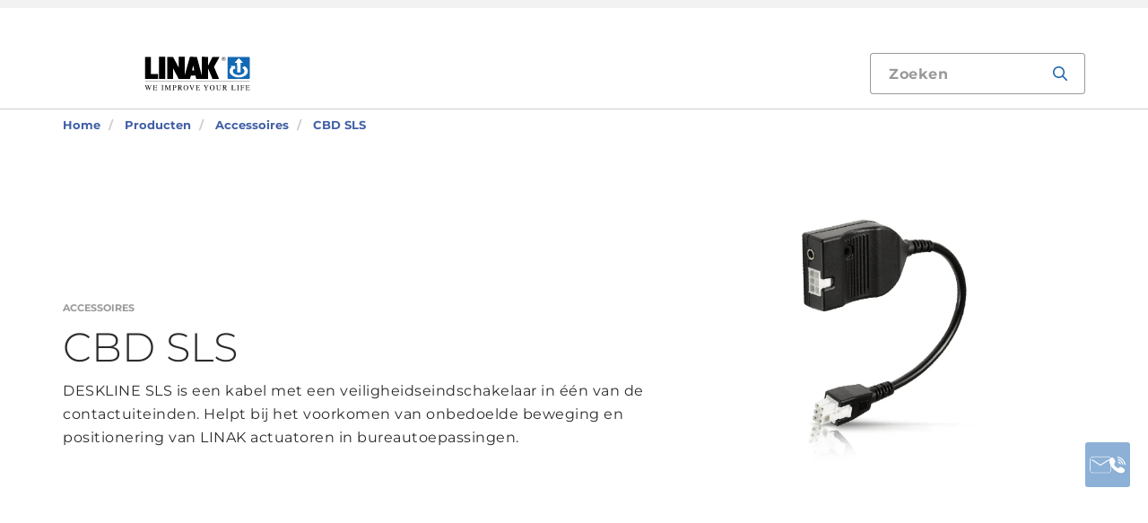

--- FILE ---
content_type: text/html; charset=utf-8
request_url: https://www.linak.nl/producten/accessoires/cbd-sls/
body_size: 13496
content:


<!DOCTYPE html PUBLIC "-//W3C//DTD XHTML 1.0 Transitional//EN" "http://www.w3.org/TR/xhtml1/DTD/xhtml1-transitional.dtd">
<html lang="nl" xml:lang="nl" xmlns="http://www.w3.org/1999/xhtml">
<head>

	

	
<script>
	dataLayer = [{
		'linakSegment': '{51C574C5-51DF-491A-AF74-24E2467E809B}',
		'globalPath': '/products/accessories/cbd-sls/'
	}];
	var linakSegment = '{51C574C5-51DF-491A-AF74-24E2467E809B}';
	var globalPath = '/products/accessories/cbd-sls/';
</script>

	<!-- Google Tag Manager -->
	<script>
	(function (w, d, s, l, i) {
			w[l] = w[l] || []; w[l].push({
				'gtm.start':
					new Date().getTime(), event: 'gtm.js'
			}); var f = d.getElementsByTagName(s)[0],
				j = d.createElement(s), dl = l != 'dataLayer' ? '&l=' + l : ''; j.async = true; j.src =
					'https://www.googletagmanager.com/gtm.js?id=' + i + dl; f.parentNode.insertBefore(j, f);
		})(window, document, 'script', 'dataLayer', 'GTM-NXZWWHL');</script>
	<!-- End Google Tag Manager -->
		<script>
			function CookiebotCallback_OnAccept() {
				if (Cookiebot.changed) document.location.reload();
			}
		</script>
		<script>
			function CookiebotCallback_OnDecline() {
				if (Cookiebot.changed) document.location.reload();
			}
		</script>

	<meta charset="utf-8" />
	<meta http-equiv="x-ua-compatible" content="ie=edge" />

		<link rel="canonical" href="https://www.linak.nl/producten/accessoires/cbd-sls/" />
   



<meta name="robots" content="INDEX, FOLLOW" />

	<title>DESKLINE SLS: Veiligheidseindschakelaarkabel voor lineaire actuatoren in bureaus en werkplekken</title>

		<meta name="description" content="DESKLINE SLS is een kabel met een veiligheidseindschakelaar in één van de contactuiteinden. Helpt bij het voorkomen van onbedoelde beweging en positionering van LINAK actuatoren in bureautoepassingen.">



	<meta name="viewport" content="width=device-width,initial-scale=1, maximum-scale=1, user-scalable=no" />
	<meta name="format-detection" content="telephone=no" />
	<meta name="viewport" content="width=device-width, user-scalable=no" />

	<meta http-equiv="imagetoolbar" content="false" />
	<meta name="SKYPE_TOOLBAR" content="SKYPE_TOOLBAR_PARSER_COMPATIBLE" />

	<meta name="apple-mobile-web-app-capable" content="yes" />
	<meta name="apple-mobile-web-app-status-bar-style" content="black-translucent" />
	<meta name="msapplication-tap-highlight" content="no" />

	

	<script defer="defer" src="https://cdn.linak.com/dist/scripts/vendor.min.js?v=20260128002325"></script>
	<script defer="defer" src="https://cdn.linak.com/dist/scripts/master.min.js?v=20260128002325"></script>

		<script defer="defer" src="https://cdn.linak.com/dist/scripts/i18n/angular-locale_nl-nl.js"></script>

	<link rel="stylesheet" href="https://cdn.linak.com/dist/css/master.min.css?v=20260128002325" />

	<!-- Place favicon.ico in the root directory -->
	<link rel="apple-touch-icon-precomposed" sizes="57x57" href="/dist/images/apple-touch-icon-57x57.png" />
	<link rel="apple-touch-icon-precomposed" sizes="114x114" href="/dist/images/apple-touch-icon-114x114.png" />
	<link rel="apple-touch-icon-precomposed" sizes="72x72" href="/dist/images/apple-touch-icon-72x72.png" />
	<link rel="apple-touch-icon-precomposed" sizes="144x144" href="/dist/images/apple-touch-icon-144x144.png" />
	<link rel="apple-touch-icon-precomposed" sizes="60x60" href="/dist/images/apple-touch-icon-60x60.png" />
	<link rel="apple-touch-icon-precomposed" sizes="120x120" href="/dist/images/apple-touch-icon-120x120.png" />
	<link rel="apple-touch-icon-precomposed" sizes="76x76" href="/dist/images/apple-touch-icon-76x76.png" />
	<link rel="apple-touch-icon-precomposed" sizes="152x152" href="/dist/images/apple-touch-icon-152x152.png" />
	<link rel="icon" type="image/png" href="/dist/images/favicon-196x196.png" sizes="196x196" />
	<link rel="icon" type="image/png" href="/dist/images/favicon-96x96.png" sizes="96x96" />
	<link rel="icon" type="image/png" href="/dist/images/favicon-32x32.png" sizes="32x32" />
	<link rel="icon" type="image/png" href="/dist/images/favicon-16x16.png" sizes="16x16" />
	<link rel="icon" type="image/png" href="/dist/images/favicon-128.png" sizes="128x128" />
	<meta name="application-name" content="/dist/images/&nbsp;" />
	<meta name="msapplication-TileColor" content="/dist/images/#FFFFFF" />
	<meta name="msapplication-TileImage" content="/dist/images/mstile-144x144.png" />
	<meta name="msapplication-square70x70logo" content="/dist/images/mstile-70x70.png" />
	<meta name="msapplication-square150x150logo" content="/dist/images/mstile-150x150.png" />
	<meta name="msapplication-wide310x150logo" content="/dist/images/mstile-310x150.png" />
	<meta name="msapplication-square310x310logo" content="/dist/images/mstile-310x310.png" />



	<!--[if lt IE 9]>
		<script src="https://oss.maxcdn.com/html5shiv/3.7.2/html5shiv.min.js"></script>
		<script src="https://oss.maxcdn.com/respond/1.4.2/respond.min.js"></script>
	<![endif]-->

	


<!-- Test -->

	
	
	<script>
	var linakDictionaries = {
		readmore: {
			readmorebutton: "Lees meer",
			readlessbutton: "Lees minder"
		},
		cookiebot: {
			button: "Als je onze video’s wilt bekijken, accepteer dan onze marketingcookies",
			acceptpreferencescookies: "Please accept preferences cookies to view this content"
		},
		language: {
			currentlanguage: "nl"
		}
	};
</script>

</head>
<body id="page-top" data-spy="scroll" data-target="#section-navigation" data-offset="90"  >
<!-- Google Tag Manager (noscript) -->
	<noscript>
		<iframe src="https://www.googletagmanager.com/ns.html?id=GTM-NXZWWHL"
				height="0" width="0" style="display:none;visibility:hidden"></iframe>
	</noscript>
	<!-- End Google Tag Manager (noscript) -->

			<div class="overlay-blur">
				<a class="cfloat" title="Contact us here" href="https://www.linak.nl/contact/" id="contactFloat">
		<img src="https://cdn.linak.com/dist/images/envelope-phone.png" alt="Contact us here" width="96" height="96"/>
	</a>
<!-- DESKTOP -->
<section class="quicklinks">
	<div class="container">
		<div class="row">
			<div class="col-sm-12">
				
			</div>
		</div>
	</div>
</section>


<header class="header" id="header">
	<div class="container">
		<div class="row">
			<div class="col-sm-12 bottom-bar">
				<figure class="logo" id="logo">
					<a href="/">
						<img src="https://cdn.linak.com/dist/images/linak_logo.svg" alt="Logo van LINAK met slogan &#39;We Improve Your Life&#39;" title="Logo van LINAK - We Improve Your Life met elektrische lineaire actuatoren"  width="300" height="111">
					</a>
				</figure>

				<div class="navigation-container search-bar">
					<!-- Desktop Menu -->
					<nav id="desktop-menu" role="navigation">
					</nav>
						<button type="button" class="search-trigger" id="search-trigger">
							<svg class="icon">
								<use xmlns:xlink="http://www.w3.org/1999/xlink" xlink:href="/dist/icons/icons.svg#search"></use>
							</svg>
						</button>
					<!-- Menu Trigger -->
					<button type="button" class="menu-trigger" id="menu-trigger">
						<svg class="icon">
							<use xmlns:xlink="http://www.w3.org/1999/xlink" xlink:href="/dist/icons/icons.svg#bars"></use>
						</svg>
					</button>
				</div>
			</div>
		</div>
	</div>
</header>
	<div class="search-field">
<form action="/api/linak/Header/Search" autocomplete="new-password" method="post">			<span class="input-container">
				<input autocomplete="new-password" class="form-control-input search-tracking" id="search_auto_complete" name="SearchString" placeholder="Zoeken" type="text" value="" />
				<button>
					<svg class="icon">
						<use xmlns:xlink="http://www.w3.org/1999/xlink" xlink:href="/dist/icons/icons.svg#search-light"></use>
					</svg>
				</button>
				<div class="triangle"></div>
				<span class="result-list"></span>
				<span class="no-result-list">
					<div class="col-sm-12">
						<div class="inner">
							<span class="no-result-list-text" data-original="Je zoekopdracht naar &#34;{0}&#34; gaf geen resultaat - geef andere zoektermen op">

							</span>
						</div>
					</div>
				</span>
			</span>
</form>	</div>

			

<script type="application/ld+json">
{
  "@context": "https://schema.org",
  "@type": "BreadcrumbList",
  "itemListElement": [{
		 "@type": "ListItem",
		 "position": 1,
		 "item": {
		 "@id": "https://www.linak.nl/",
		 "name": "Home"
		 }
			 },{
		 "@type": "ListItem",
		 "position": 2,
		 "item": {
		 "@id": "https://www.linak.nl/producten/",
		 "name": "Producten"
		 }
			 },{
		 "@type": "ListItem",
		 "position": 3,
		 "item": {
		 "@id": "https://www.linak.nl/producten/accessoires/",
		 "name": "Accessoires"
		 }
			 },{
		 "@type": "ListItem",
		 "position": 4,
		 "item": {
		 "@id": "https://www.linak.nl/producten/accessoires/cbd-sls/",
		 "name": "CBD SLS"
		 }
	}]
}
</script>
<section class="breadcrumbs">
	<div class="container">
		<div class="row">

			<div class="breadcrumb" id="breadcrumb-short">

				<li class=' inpath'>
					<a href="/">
						<span>Home</span>
					</a>
				</li>
				<li onclick="ShowBreadcrumbs()">
					<a href="#">
						<span>...</span>
					</a>
				</li>
				<li class='active  ' >
					<a href="#"  onclick="ShowBreadcrumbs()">
						<span class="lastItem">CBD SLS</span>
					</a>
				</li>
			</div>


			<div class="breadcrumb" id="breadcrumb-long">

						<li class=' inpath'>
							<a href="/">
								<span>Home</span>
							</a>
						</li>
						<li class=' inpath'>
							<a href="/producten/">
								<span>Producten</span>
							</a>
						</li>
						<li class=' inpath'>
							<a href="/producten/accessoires/">
								<span>Accessoires</span>
							</a>
						</li>
						<li onclick="ShowBreadcrumbs()" class='active '>
							<a href="#">
								<span class="lastItem">CBD SLS</span>
							</a>
						</li>

			</div>
		</div>
	</div>
</section>

<script type="text/javascript">
	var itemCount = 4;
	var windowWidth = window.innerWidth || document.documentElement.clientWidth;
	var breadcrumbLong = document.getElementById("breadcrumb-long");
	var breadcrumbShort = document.getElementById("breadcrumb-short");

	
	// Showing a shothed version of the breadcrumb list on mobile:
	if (windowWidth < 768) {
				
		var truncateElements = document.getElementsByClassName("lastItem");
		var text = truncateElements[0].innerText;
		var truncatedText;
		
		// Truncate text of the last item if the length exceeds 19 characters
		if (text.length > 19) {
				
			truncatedText = text.substring(0, 16) + '...';

			//Short Breadcrumb list
			truncateElements[0].innerText = truncatedText;
			//Long Breadcrumb list
			truncateElements[1].innerText = truncatedText;
						
		}

		//if breadcrumb list counts 4 items or more the shorted breadcrumblist is shown.
		if (itemCount >= 4) {
			
			breadcrumbLong.style.display = "none";
			breadcrumbShort.style.display = "block";

		} else {
			
			breadcrumbShort.style.display = "none";
			breadcrumbLong.style.display = "block";
			
		}
		
	} else {
		
		breadcrumbShort.style.display = "none";
		breadcrumbLong.style.display = "block";
	}

	//Showing the full breadcrumb list on click:
	function ShowBreadcrumbs() {

		//Removing truncation from the last item in the long breadcrumb list
		truncateElements[1].innerText = text;

		breadcrumbShort.style.display = "none";
		breadcrumbLong.style.display = "block";
	}

</script>


<section class="product-page-hero section-padding">
	<div class="container">
		<div class="row flex-center">
			<div class="col-sm-7">
				<div class="content">
					<a href="/producten/accessoires/"><span class="category">Accessoires</span></a>
					<h1 class="headline">
						CBD SLS
					</h1>
					<p class="teaser">
						DESKLINE SLS is een kabel met een veiligheidseindschakelaar in één van de contactuiteinden. Helpt bij het voorkomen van onbedoelde beweging en positionering van LINAK actuatoren in bureautoepassingen.
					</p>
					</div>
			</div>
				<div class="col-sm-5">
					
					<div class="product-gallery">
							<img src="https://cdn.linak.com/-/media/images/products/cbd-sls/cable-cbd-sls-gallery.png?bc=white&amp;as=1&amp;h=500&amp;iar=0&amp;w=500&amp;rev=d57f030e-2188-492a-9dc6-e78cd2c74057&amp;quality=75&amp;hash=B6BB79EC7C8D3ADD1F90F461DE0D6FF4" class="img-responsive" alt="" width="320" height="320"/>
					</div>
				</div>
		</div>
	</div>
</section>
<section class="tabs tabs-section product-tabs section-padding">
	<div class="container">
		<div class="row">
			<div class="tabs-inner col-xs-12">
				<div class="tabs-desktop">
					<ul class="nav nav-tabs nav-justified responsive-tabs" id="tabs" role="tablist">
							<li role="presentation" class="">
								<a class="product-tab-item"
								   href="#description" aria-controls="description" role="tab" data-toggle="tab">
									Beschrijving</a>
							</li>
							<li role="presentation" class="">
								<a class="product-tab-item"
								   href="#datasheet" aria-controls="datasheet" role="tab" data-toggle="tab">
									Datasheet</a>
							</li>
							<li role="presentation" class="">
								<a class="product-tab-item"
								   href="#2d3d" aria-controls="2d3d" role="tab" data-toggle="tab">
									2D / 3D</a>
							</li>
							<li role="presentation" class="">
								<a class="product-tab-item"
								   href="#brochuresmanuals" aria-controls="brochuresmanuals" role="tab" data-toggle="tab">
									Brochures en handleidingen</a>
							</li>
					</ul>
					<div class="tab-content support">
						<div role="tabpanel" class="tab-pane datasheet" id="description" style="padding: 25px">
	<div class="row">
		<div class="tab-content-description">
					 <div class="col-xs-12">
			<h4>
				CBD SLS
			</h4>
			<div class="content">
				<p>
					LINAK ontwierp een SLS kabel, die u dient te gebruiken met een veiligheidseindschakelaar of een veiligheids strip voor systemen met een DESKLINE<sup>®</sup> controlebox.&nbsp;<br>
<br> Met de SLS functie kunt u onbedoelde positionering van tal van toepassingen voorkomen. Bij activering van de SLS schakelaar stopt de actuator/kolom, die op de SLS is aangesloten, direct en gaat dan terug. Kan gebruikt worden voor schakelaars die normaal open of gesloten zijn.
				</p>

			</div>
		</div>

		<div class="clearfix"></div>
		<div class="col-xs-12">
								</div>
	</div>
</div>
</div>

<!-- Tab Content - Datasheet -->

<div role="tabpanel" class="tab-pane datasheet product-tab-tab-content" id="datasheet">
	<div class="row">
		<div class="tab-content-description">
					<div class="col-xs-12 brochures-item">
						<div class="col-xs-4 col-sm-3 col-md-2" style="min-height: 150px">
							<figure class="image">
								<a href="https://ipaper.ipapercms.dk/Linak/ENGLISH/DATASHEET/accessorycbdslsdata-sheeteng/" target="_blank">
									<img src="https://ipaper.ipapercms.dk/Linak/ENGLISH/DATASHEET/accessorycbdslsdata-sheeteng//Image.ashx?ImageType=Normal" alt="CBD SLS datasheet" width="100" height="140"/>
								</a>
							</figure>
						</div>
						<div class="col-xs-8 col-sm-6 col-md-7">
							<h5 style="margin-bottom: 12.5px">
								CBD SLS datasheet
							</h5>
							<p class="description hide-mobile">
								Bekijk de datasheet als online magazine of download de PDF.
							</p>

						</div>
						<div class="col-xs-8 col-sm-3 col-md-3">
							<h5 class="hide-mobile">Weergave</h5>
							<ul class="links">
									<li>
										<a href="https://ipaper.ipapercms.dk/Linak/ENGLISH/DATASHEET/accessorycbdslsdata-sheeteng/" target="_blank">
											Online tijdschrift
										</a>
									</li>
																	<li>
										<a href="https://cdn.linak.com/-/media/files/data-sheet-source/en/accessory-cbdsls-data-sheet-eng.pdf" target="_blank">
											PDF
										</a>
									</li>
							</ul>
						</div>
					</div>
		</div>
	</div>
</div>

<div role="tabpanel" class="tab-pane two-d-three-d-tab product-tab-tab-content" id="2d3d">
	<div class="row">
		<div class="tab-content-description">
			<div class="col-xs-12 col-sm-6 no-padding two-d">
				<div class="col-xs-6 col-sm-4">
					<figure class="image">
						<img src="https://cdn.linak.com/-/media/images/general-thumbnails/basic-2d-drawing-icon.jpg?bc=white&amp;as=1&amp;h=156&amp;iar=0&amp;w=156&amp;rev=d59308f3-fbca-43c0-9f4f-2065b078461a&amp;quality=75&amp;hash=062BE5AA87D5E1EFA1A4220F794E5846" alt="" width="156" height="156"/>
					</figure>
				</div>
				<div class="col-xs-6 col-sm-8">
					<h4>
2D-tekeningen					</h4>
					<ul class="links">
									<li>
										<a target="_blank"
										   href="https://cdn.linak.com/-/media/files/products/2d-drawings/accessories/cbd-sls/accessory-cbdsls-2d-drawing-eng.pdf">
											CBD Safety Limit Switch
										</a>
									</li>

					</ul>
				</div>
			</div>

			<div class="col-xs-12 col-sm-6 no-padding three-d">
				<div class="col-xs-6 col-sm-4">
					<figure class="image">
						<img src="https://cdn.linak.com/-/media/images/general-thumbnails/basic-3d-model-icon.png?bc=white&amp;as=1&amp;h=156&amp;iar=0&amp;w=156&amp;rev=3bc71d9c-f492-4fe2-ae85-06c0c6695bc3&amp;quality=75&amp;hash=A46EC971B0D16F019A675063E1F46DB2" alt="" width="156" height="156"/>
					</figure>
				</div>
				<div class="col-xs-6 col-sm-8">
					<h4>3D-modellen</h4>

					<ul class="links">
								<li>
									<a target="_blank"
									   href="https://cdn.linak.com/-/media/files/products/3d-models/accessories/cbd-sls/cbd-sls-iges.zip">
										CBD SLS IGES
									</a>
								</li>
								<li>
									<a target="_blank"
									   href="https://cdn.linak.com/-/media/files/products/3d-models/accessories/cbd-sls/cbd-sls-sat.zip">
										CBD SLS SAT
									</a>
								</li>
								<li>
									<a target="_blank"
									   href="https://cdn.linak.com/-/media/files/products/3d-models/accessories/cbd-sls/cbd-sls-step.zip">
										CBD SLS STEP
									</a>
								</li>
					</ul>
				</div>
			</div>
		</div>
	</div>
</div><div role="tabpanel" class="tab-pane brochure-tab product-tab-tab-content" id="brochuresmanuals">
		<div class="brochures">
		<div class="tab-content-litterature">
			<div class="brochures-items">
				<div class="col-xs-12 col-sm-9 col-md-10 col-sm-offset-3 col-md-offset-2">
				</div>

									<div class="col-xs-12 brochures-item">
						<div class="col-xs-4 img-container" style="min-height: 150px">
							<figure class="image">
									<a href="https://ipaper.ipapercms.dk/Linak/ENGLISH/BROCHURE/DESKLINEProductOverviewBrochureENG/"
									   target="_blank">
										<img src="https://ipaper.ipapercms.dk/Linak/ENGLISH/BROCHURE/DESKLINEProductOverviewBrochureENG//Image.ashx?ImageType=Normal" alt="DESKLINE productoverzicht" width="100" height="140"/>
									</a>
							</figure>
						</div>
						<div class="col-xs-8 text-container">
							<h5 style="margin-bottom: 12.5px">
								DESKLINE productoverzicht
							</h5>
							<p class="description hide-mobile">
								Produceert u bureaus, tafels of balies waar mensen aan/achter werken, dan creëert u met een in hoogte verstelbare elektrische actuator beslist een voorsprong op de concurrentie en krijgt uw business een boost.
							</p>
							<ul class="links">
									<li>
										<a target="_blank" href="https://ipaper.ipapercms.dk/Linak/ENGLISH/BROCHURE/DESKLINEProductOverviewBrochureENG/">Online tijdschrift</a>
									</li>
																	<li>
										<a target="_blank" href="https://cdn.linak.com/-/media/files/brochure-source/en/deskline-product-overview-brochure-eng.pdf">
											PDF
										</a>
									</li>
							</ul>

						</div>
						
					</div>
					<div class="col-xs-12 brochures-item">
						<div class="col-xs-4 img-container" style="min-height: 150px">
							<figure class="image">
									<a href="https://ipaper.ipapercms.dk/Linak/ENGLISH/BROCHURE/DESKLINEQualitymattersBrochureEng/"
									   target="_blank">
										<img src="https://ipaper.ipapercms.dk/Linak/ENGLISH/BROCHURE/DESKLINEQualitymattersBrochureEng//Image.ashx?ImageType=Normal" alt="DESKLINE kwaliteit maakt het verschil" width="100" height="140"/>
									</a>
							</figure>
						</div>
						<div class="col-xs-8 text-container">
							<h5 style="margin-bottom: 12.5px">
								DESKLINE kwaliteit maakt het verschil
							</h5>
							<p class="description hide-mobile">
								Wij hanteren componenten van hoge kwaliteit, geavanceerde productielijnen en de strengste testnormen in deze industrie: we leveren hoogstaande kwaliteit.
							</p>
							<ul class="links">
									<li>
										<a target="_blank" href="https://ipaper.ipapercms.dk/Linak/ENGLISH/BROCHURE/DESKLINEQualitymattersBrochureEng/">Online tijdschrift</a>
									</li>
																	<li>
										<a target="_blank" href="https://cdn.linak.com/-/media/files/brochure-source/en/deskline-quality-matters-brochure-eng.pdf">
											PDF
										</a>
									</li>
							</ul>

						</div>
						
					</div>
			</div>
		</div>
	</div>
</div>
					</div>
				</div>
			</div>
		</div>
	</div>
</section>
<section class="use-examples-carousel swush-effect section-padding">
	<div class="container">
		<div class="row">
			<p class="application-carousel-header">Relevante toepassingen </p>
		</div>
		<div class="owl-carousel">
				<div class="item">
					<a href="/branches/bureaus/industri&#235;le-werktafels/">
						<figure>
								<img src="https://cdn.linak.com/-/media/images/applications/main/industrial-workstations.jpg?bc=white&amp;as=1&amp;h=360&amp;iar=0&amp;w=360&amp;rev=5e36bd28-c3b8-4a49-a11e-8013e2fb8e8a&amp;quality=75&amp;hash=E49EC17EBE6C127A7587474FA05E10FC" alt="Industri&#235;le werktafels" width="360" height="360"/>
							<span class="description"><span>Industri&#235;le werktafels</span></span>
						</figure>
					</a>
				</div>
				<div class="item">
					<a href="/branches/bureaus/kantoormeubilair/">
						<figure>
								<img src="https://cdn.linak.com/-/media/images/applications/main/office-desks-application.jpg?bc=white&amp;as=1&amp;h=360&amp;iar=0&amp;w=360&amp;rev=2339816f-7f7b-466f-b2f2-9a60731cec46&amp;quality=75&amp;hash=B98153147BF701249A73DB041B39503F" alt="Kantoormeubilair" width="360" height="360"/>
							<span class="description"><span>Kantoormeubilair</span></span>
						</figure>
					</a>
				</div>
				<div class="item">
					<a href="/branches/bureaus/technische-werktafels/">
						<figure>
								<img src="https://cdn.linak.com/-/media/images/applications/main/technical-workstations.jpg?bc=white&amp;as=1&amp;h=360&amp;iar=0&amp;w=360&amp;rev=f6c2a743-b939-4f5b-86c5-bc4ab7856493&amp;quality=75&amp;hash=7233F32AB785C0552FF2D795E9EB312E" alt="Technische werktafels" width="360" height="360"/>
							<span class="description"><span>Technische werkstations</span></span>
						</figure>
					</a>
				</div>
		</div>
	</div>
</section>
				<section class="action-cards section-padding">
		<div class="container">
			<div class="row">
									<div class="col-sm-6  col-md-5 col-md-offset-1 ">
						<div class="contact-widget">
							<p class="action-card-title">Heb je vragen?</p>
							<p>- Ons team staat klaar om je te helpen met technische informatie, een project te starten en meer.</p>
							<a href="/contact/" class="btn btn-tertiary">Contact opnemen</a>
						</div>
					</div>
									<div class="col-sm-6  col-md-5 ">
						<div class="social-media">
							<p class="action-card-title">LINAK socials</p>
							<p>Blijf de LINAK community volgen</p>
							<ul class="social-media-list">
									<li>
										<a href="https://www.facebook.com/LINAK/" target="_blank">
												<svg class="icon">
													<use xmlns:xlink="http://www.w3.org/1999/xlink" xlink:href="/dist/icons/icons.svg#facebook"></use>
												</svg>
										</a>
									</li>
									<li>
										<a href="https://www.instagram.com/linakworld/" target="_blank">
												<svg class="icon">
													<use xmlns:xlink="http://www.w3.org/1999/xlink" xlink:href="/dist/icons/icons.svg#instagram"></use>
												</svg>
										</a>
									</li>
									<li>
										<a href="https://www.linkedin.com/company/linak-benelux" target="_blank">
												<svg class="icon">
													<use xmlns:xlink="http://www.w3.org/1999/xlink" xlink:href="/dist/icons/icons.svg#linkedin"></use>
												</svg>
										</a>
									</li>
									<li>
										<a href="https://www.youtube.com/Linak" target="_blank">
												<svg class="icon">
													<use xmlns:xlink="http://www.w3.org/1999/xlink" xlink:href="/dist/icons/icons.svg#youtube"></use>
												</svg>
										</a>
									</li>
															</ul>
						</div>
					</div>
			</div>
		</div>
	</section>

		</div>
<div class="overlay"></div>

<!-- Phablet Menu -->
<nav id="phablet-menu">
	<div class="menu-header">
		<button type="button" id="close" class="active">
			<svg xmlns="http://www.w3.org/2000/svg" width="16" height="16" fill="currentColor" class="bi bi-x" viewBox="0 0 16 16"><path d="M4.646 4.646a.5.5 0 0 1 .708 0L8 7.293l2.646-2.647a.5.5 0 0 1 .708.708L8.707 8l2.647 2.646a.5.5 0 0 1-.708.708L8 8.707l-2.646 2.647a.5.5 0 0 1-.708-.708L7.293 8 4.646 5.354a.5.5 0 0 1 0-.708z" /></svg>
		</button>
	</div>
	<div id="main-nav">
		

<div class="menu-container">

	<ul id="navigation-list" class="desktop-navigation mega-menu">

			<li class="desktop-navigation-item   has-child taphover">
				<a class="desktop-navigation-link" href="/branches/">
					<span>Branches</span>
				</a>
				<div class="chevron">
					<svg class="hide-mobile">
						<use xmlns:xlink="http://www.w3.org/1999/xlink" xlink:href="/dist/icons/icons.svg#chevron-down"></use>
					</svg>
				</div>
				<button class="subnav-trigger mega-sub-menu-button">
					<svg>
						<use xmlns:xlink="http://www.w3.org/1999/xlink" xlink:href="/dist/icons/icons.svg#chevron-down"></use>
					</svg>
				</button>

						<div class="mega-sub-menu">
							<ul class="mega-sub-menu-list main-business-areas">
									<li class="mega-sub-menu-item"><a class="mega-sub-menu-link" data-englishtext="industry-farming-and-marine" href="/branches/#/main-business-area:industry-farming-and-marine">Industrie, landbouw en scheepvaart</a></li>
									<li class="mega-sub-menu-item"><a class="mega-sub-menu-link" data-englishtext="healthcare" href="/branches/#/main-business-area:healthcare">Gezondheidszorg</a></li>
									<li class="mega-sub-menu-item"><a class="mega-sub-menu-link" data-englishtext="desks" href="/branches/#/main-business-area:desks">Bureaus</a></li>
									<li class="mega-sub-menu-item"><a class="mega-sub-menu-link" data-englishtext="comfort-furniture" href="/branches/#/main-business-area:comfort-furniture">Comfortmeubels</a></li>
							</ul>
						</div>
			</li>
			<li class="desktop-navigation-item  inpath has-child taphover">
				<a class="desktop-navigation-link" href="/producten/">
					<span>Producten</span>
				</a>
				<div class="chevron">
					<svg class="hide-mobile">
						<use xmlns:xlink="http://www.w3.org/1999/xlink" xlink:href="/dist/icons/icons.svg#chevron-down"></use>
					</svg>
				</div>
				<button class="subnav-trigger mega-sub-menu-button">
					<svg>
						<use xmlns:xlink="http://www.w3.org/1999/xlink" xlink:href="/dist/icons/icons.svg#chevron-down"></use>
					</svg>
				</button>

					<div class="mega-sub-menu">

						<ul class="mega-sub-menu-list">

									<li class="mega-sub-menu-item 
	                                ">
										<a class="mega-sub-menu-link" href="/producten/lineaire-actuatoren/">Lineaire actuatoren</a>
									</li>
									<li class="mega-sub-menu-item 
	                                ">
										<a class="mega-sub-menu-link" href="/producten/hefkolommen/">Hefkolommen</a>
									</li>
									<li class="mega-sub-menu-item 
	                                ">
										<a class="mega-sub-menu-link" href="/producten/dubbele-actuatoren/">Dubbele actuatoren</a>
									</li>
									<li class="mega-sub-menu-item 
	                                ">
										<a class="mega-sub-menu-link" href="/producten/controleboxen/">Controleboxen </a>
									</li>
									<li class="mega-sub-menu-item 
	                                ">
										<a class="mega-sub-menu-link" href="/producten/bedieningen/">Bedieningen</a>
									</li>
									<li class="mega-sub-menu-item 
	                                inpath">
										<a class="mega-sub-menu-link" href="/producten/accessoires/">Accessoires</a>
									</li>
									<li class="mega-sub-menu-item 
	                                ">
										<a class="mega-sub-menu-link" href="/producten/digitale-oplossingen/">Digitale oplossingen</a>
									</li>
									<li class="mega-sub-menu-item 
	                                ">
										<a class="mega-sub-menu-link" href="/producten/desk-frames/">Desk Frames</a>
									</li>

						</ul>
							<ul class="mega-sub-menu-list mega-sub-menu-list-extra">
									<li class="hide-mobile"><a class="btn btn-outlined" href="/producten/product-selector-industrie/">Product Selector - Industrie</a></li>
									<li class="hide-desktop mega-sub-menu-item 
	                                ">
										<a class="mega-sub-menu-link" href="/producten/product-selector-industrie/">Product Selector - Industrie</a>
									</li>
									<li class="hide-mobile"><a class="btn btn-outlined" href="/producten/datasheet-configuratie/">Datasheet configuratie</a></li>
									<li class="hide-desktop mega-sub-menu-item 
	                                ">
										<a class="mega-sub-menu-link" href="/producten/datasheet-configuratie/">Datasheet configuratie</a>
									</li>
							</ul>

					</div>
			</li>
			<li class="desktop-navigation-item   has-child taphover">
				<a class="desktop-navigation-link" href="/technische-ondersteuning/">
					<span>Technische ondersteuning</span>
				</a>
				<div class="chevron">
					<svg class="hide-mobile">
						<use xmlns:xlink="http://www.w3.org/1999/xlink" xlink:href="/dist/icons/icons.svg#chevron-down"></use>
					</svg>
				</div>
				<button class="subnav-trigger mega-sub-menu-button">
					<svg>
						<use xmlns:xlink="http://www.w3.org/1999/xlink" xlink:href="/dist/icons/icons.svg#chevron-down"></use>
					</svg>
				</button>

					<div class="mega-sub-menu">

						<ul class="mega-sub-menu-list">

								<li class="mega-sub-menu-item 
	                                ">
									<a class="mega-sub-menu-link" href="/technische-ondersteuning/technische-vraag/">Technische vraag</a>
								</li>
								<li class="mega-sub-menu-item 
	                                ">
									<a class="mega-sub-menu-link" href="/technische-ondersteuning/reserveonderdelen-en-technische-ondersteuning/">Reserveonderdelen en technische ondersteuning</a>
								</li>
						</ul>
					</div>
			</li>
			<li class="desktop-navigation-item   ">
				<a class="desktop-navigation-link" href="/contact/">
					<span>Contact</span>
				</a>
				<div class="chevron">
					<svg class="hide-mobile">
						<use xmlns:xlink="http://www.w3.org/1999/xlink" xlink:href="/dist/icons/icons.svg#chevron-down"></use>
					</svg>
				</div>
				<button class="subnav-trigger mega-sub-menu-button">
					<svg>
						<use xmlns:xlink="http://www.w3.org/1999/xlink" xlink:href="/dist/icons/icons.svg#chevron-down"></use>
					</svg>
				</button>

					<div class="mega-sub-menu">

						<ul class="mega-sub-menu-list">

						</ul>
					</div>
			</li>

	</ul>
</div>
	</div>

	<!-- Quick Links -->
	<!-- Quick Links -->
<nav id="nav-quicklinks" class="nav-quicklinks" role="navigation">
	<div id="navigation-list">
		
		<ul class="quicklinks-mobile">

					<li class="has-child ">
						<a href="/segmenten/" class="nav-link">
							Segmenten
						</a>
						<button class="subnav-trigger mega-sub-menu-button">
							<svg>
								<use xmlns:xlink="http://www.w3.org/1999/xlink" xlink:href="/dist/icons/icons.svg#chevron-down"></use>
							</svg>
						</button>
						<div class="mega-sub-menu">
							<ul class="sub-nav">
									<li class="has-child">
										<a href="/segmenten/medline-careline/" class="nav-link">MEDLINE &amp; CARELINE</a>
											<button class="subnav-trigger">
												<svg>
													<use xmlns:xlink="http://www.w3.org/1999/xlink" xlink:href="/dist/icons/icons.svg#arrow"></use>
												</svg>
											</button>
											<div class="menu-sub-nav">
												<div class="menu-sub-nav-header">
													<button class="subnav-trigger">
														<svg xmlns="http://www.w3.org/2000/svg" width="16" height="16" fill="currentColor" class="bi bi-arrow-left-short" viewBox="0 0 16 16"><path fill-rule="evenodd" d="M12 8a.5.5 0 0 1-.5.5H5.707l2.147 2.146a.5.5 0 0 1-.708.708l-3-3a.5.5 0 0 1 0-.708l3-3a.5.5 0 1 1 .708.708L5.707 7.5H11.5a.5.5 0 0 1 .5.5z" /></svg>
														<span>Hoofdmenu</span>
													</button>
													<button type="button" id="close">
														<svg xmlns="http://www.w3.org/2000/svg" width="16" height="16" fill="currentColor" class="bi bi-x" viewBox="0 0 16 16"><path d="M4.646 4.646a.5.5 0 0 1 .708 0L8 7.293l2.646-2.647a.5.5 0 0 1 .708.708L8.707 8l2.647 2.646a.5.5 0 0 1-.708.708L8 8.707l-2.646 2.647a.5.5 0 0 1-.708-.708L7.293 8 4.646 5.354a.5.5 0 0 1 0-.708z" /></svg>
													</button>
												</div>
												<p class="mobile-nav-header">MEDLINE &amp; CARELINE</p>
												<ul class="sub-sub-nav">
														<li>
															<a href="/segmenten/medline-careline/praktijkvoorbeelden/" class="nav-link">Praktijkvoorbeelden</a>
														</li>
														<li>
															<a href="/segmenten/medline-careline/tech-trends/" class="nav-link">Tech &amp; trends</a>
														</li>
														<li>
															<a href="/segmenten/medline-careline/lift-solutions/" class="nav-link">LIFT solutions</a>
														</li>
														<li>
															<a href="/segmenten/medline-careline/oneconnect/" class="nav-link">OneConnect™</a>
														</li>
														<li>
															<a href="/segmenten/medline-careline/lci/" class="nav-link">LCi</a>
														</li>
														<li>
															<a href="/segmenten/medline-careline/weassistcom/" class="nav-link">WeAssist™.com</a>
														</li>
												</ul>
											</div>
									</li>
									<li class="has-child">
										<a href="/segmenten/deskline/" class="nav-link">DESKLINE</a>
											<button class="subnav-trigger">
												<svg>
													<use xmlns:xlink="http://www.w3.org/1999/xlink" xlink:href="/dist/icons/icons.svg#arrow"></use>
												</svg>
											</button>
											<div class="menu-sub-nav">
												<div class="menu-sub-nav-header">
													<button class="subnav-trigger">
														<svg xmlns="http://www.w3.org/2000/svg" width="16" height="16" fill="currentColor" class="bi bi-arrow-left-short" viewBox="0 0 16 16"><path fill-rule="evenodd" d="M12 8a.5.5 0 0 1-.5.5H5.707l2.147 2.146a.5.5 0 0 1-.708.708l-3-3a.5.5 0 0 1 0-.708l3-3a.5.5 0 1 1 .708.708L5.707 7.5H11.5a.5.5 0 0 1 .5.5z" /></svg>
														<span>Hoofdmenu</span>
													</button>
													<button type="button" id="close">
														<svg xmlns="http://www.w3.org/2000/svg" width="16" height="16" fill="currentColor" class="bi bi-x" viewBox="0 0 16 16"><path d="M4.646 4.646a.5.5 0 0 1 .708 0L8 7.293l2.646-2.647a.5.5 0 0 1 .708.708L8.707 8l2.647 2.646a.5.5 0 0 1-.708.708L8 8.707l-2.646 2.647a.5.5 0 0 1-.708-.708L7.293 8 4.646 5.354a.5.5 0 0 1 0-.708z" /></svg>
													</button>
												</div>
												<p class="mobile-nav-header">DESKLINE</p>
												<ul class="sub-sub-nav">
														<li>
															<a href="/segmenten/deskline/praktijkvoorbeelden/" class="nav-link">Praktijkvoorbeelden</a>
														</li>
														<li>
															<a href="/segmenten/deskline/systemen/" class="nav-link">Systemen</a>
														</li>
														<li>
															<a href="/segmenten/deskline/tech-trends/" class="nav-link">Tech &amp; trends</a>
														</li>
														<li>
															<a href="/segmenten/deskline/start/" class="nav-link">Start</a>
														</li>
														<li>
															<a href="/segmenten/deskline/dl-plushigh-speed/" class="nav-link">DL PLUS™ High-speed</a>
														</li>
												</ul>
											</div>
									</li>
									<li class="has-child">
										<a href="/segmenten/techline/" class="nav-link">TECHLINE</a>
											<button class="subnav-trigger">
												<svg>
													<use xmlns:xlink="http://www.w3.org/1999/xlink" xlink:href="/dist/icons/icons.svg#arrow"></use>
												</svg>
											</button>
											<div class="menu-sub-nav">
												<div class="menu-sub-nav-header">
													<button class="subnav-trigger">
														<svg xmlns="http://www.w3.org/2000/svg" width="16" height="16" fill="currentColor" class="bi bi-arrow-left-short" viewBox="0 0 16 16"><path fill-rule="evenodd" d="M12 8a.5.5 0 0 1-.5.5H5.707l2.147 2.146a.5.5 0 0 1-.708.708l-3-3a.5.5 0 0 1 0-.708l3-3a.5.5 0 1 1 .708.708L5.707 7.5H11.5a.5.5 0 0 1 .5.5z" /></svg>
														<span>Hoofdmenu</span>
													</button>
													<button type="button" id="close">
														<svg xmlns="http://www.w3.org/2000/svg" width="16" height="16" fill="currentColor" class="bi bi-x" viewBox="0 0 16 16"><path d="M4.646 4.646a.5.5 0 0 1 .708 0L8 7.293l2.646-2.647a.5.5 0 0 1 .708.708L8.707 8l2.647 2.646a.5.5 0 0 1-.708.708L8 8.707l-2.646 2.647a.5.5 0 0 1-.708-.708L7.293 8 4.646 5.354a.5.5 0 0 1 0-.708z" /></svg>
													</button>
												</div>
												<p class="mobile-nav-header">TECHLINE</p>
												<ul class="sub-sub-nav">
														<li>
															<a href="/segmenten/techline/praktijkvoorbeelden/" class="nav-link">Praktijkvoorbeelden</a>
														</li>
														<li>
															<a href="/segmenten/techline/actuator-academyindustri&#235;le-actuatoren/" class="nav-link">Actuator Academy™ - industri&#235;le actuatoren</a>
														</li>
														<li>
															<a href="/segmenten/techline/ic-integrated-controller/" class="nav-link">IC Integrated Controller™</a>
														</li>
														<li>
															<a href="/segmenten/techline/tech-trends/" class="nav-link">Tech &amp; trends</a>
														</li>
														<li>
															<a href="/segmenten/techline/producten-van-derden/" class="nav-link">Producten van derden</a>
														</li>
												</ul>
											</div>
									</li>
									<li class="has-child">
										<a href="/segmenten/homeline/" class="nav-link">HOMELINE</a>
											<button class="subnav-trigger">
												<svg>
													<use xmlns:xlink="http://www.w3.org/1999/xlink" xlink:href="/dist/icons/icons.svg#arrow"></use>
												</svg>
											</button>
											<div class="menu-sub-nav">
												<div class="menu-sub-nav-header">
													<button class="subnav-trigger">
														<svg xmlns="http://www.w3.org/2000/svg" width="16" height="16" fill="currentColor" class="bi bi-arrow-left-short" viewBox="0 0 16 16"><path fill-rule="evenodd" d="M12 8a.5.5 0 0 1-.5.5H5.707l2.147 2.146a.5.5 0 0 1-.708.708l-3-3a.5.5 0 0 1 0-.708l3-3a.5.5 0 1 1 .708.708L5.707 7.5H11.5a.5.5 0 0 1 .5.5z" /></svg>
														<span>Hoofdmenu</span>
													</button>
													<button type="button" id="close">
														<svg xmlns="http://www.w3.org/2000/svg" width="16" height="16" fill="currentColor" class="bi bi-x" viewBox="0 0 16 16"><path d="M4.646 4.646a.5.5 0 0 1 .708 0L8 7.293l2.646-2.647a.5.5 0 0 1 .708.708L8.707 8l2.647 2.646a.5.5 0 0 1-.708.708L8 8.707l-2.646 2.647a.5.5 0 0 1-.708-.708L7.293 8 4.646 5.354a.5.5 0 0 1 0-.708z" /></svg>
													</button>
												</div>
												<p class="mobile-nav-header">HOMELINE</p>
												<ul class="sub-sub-nav">
														<li>
															<a href="/segmenten/homeline/praktijkvoorbeelden/" class="nav-link">Praktijkvoorbeelden</a>
														</li>
														<li>
															<a href="/segmenten/homeline/systemen/" class="nav-link">Systemen</a>
														</li>
														<li>
															<a href="/segmenten/homeline/tech-trends/" class="nav-link">Tech &amp; Trends</a>
														</li>
														<li>
															<a href="/segmenten/homeline/ontworpen-met-u-in-gedachten/" class="nav-link">Ontworpen met u in gedachten</a>
														</li>
														<li>
															<a href="/segmenten/homeline/controles-aanpassen/" class="nav-link">Controles aanpassen</a>
														</li>
												</ul>
											</div>
									</li>
							</ul>
						</div>
					</li>
					<li>
						<a href="/nieuws/" class="nav-link">Nieuws</a>
					</li>
					<li>
						<a href="/evenementen/" class="nav-link">Evenementen</a>
					</li>
					<li>
						<a href="/werken-bij/" class="nav-link">Werken bij</a>
					</li>
					<li class="has-child ">
						<a href="/organisatie/" class="nav-link">
							Organisatie
						</a>
						<button class="subnav-trigger mega-sub-menu-button">
							<svg>
								<use xmlns:xlink="http://www.w3.org/1999/xlink" xlink:href="/dist/icons/icons.svg#chevron-down"></use>
							</svg>
						</button>
						<div class="mega-sub-menu">
							<ul class="sub-nav">
									<li class="">
										<a href="/organisatie/corporate-management/" class="nav-link">Corporate management</a>
									</li>
									<li class="">
										<a href="/organisatie/hr-it-management/" class="nav-link">HR &amp; IT management</a>
									</li>
									<li class="">
										<a href="/organisatie/linak-international/" class="nav-link">LINAK International</a>
									</li>
									<li class="">
										<a href="/organisatie/hoofdkantoor-en-fabrieken/" class="nav-link">Hoofdkantoor en fabrieken</a>
									</li>
									<li class="">
										<a href="/organisatie/dochterondernemingen-en-distributeurs/" class="nav-link">Dochterondernemingen en distributeurs</a>
									</li>
									<li class="has-child">
										<a href="/organisatie/leveranciersinformatie/" class="nav-link">Leveranciersinformatie</a>
											<button class="subnav-trigger">
												<svg>
													<use xmlns:xlink="http://www.w3.org/1999/xlink" xlink:href="/dist/icons/icons.svg#arrow"></use>
												</svg>
											</button>
											<div class="menu-sub-nav">
												<div class="menu-sub-nav-header">
													<button class="subnav-trigger">
														<svg xmlns="http://www.w3.org/2000/svg" width="16" height="16" fill="currentColor" class="bi bi-arrow-left-short" viewBox="0 0 16 16"><path fill-rule="evenodd" d="M12 8a.5.5 0 0 1-.5.5H5.707l2.147 2.146a.5.5 0 0 1-.708.708l-3-3a.5.5 0 0 1 0-.708l3-3a.5.5 0 1 1 .708.708L5.707 7.5H11.5a.5.5 0 0 1 .5.5z" /></svg>
														<span>Hoofdmenu</span>
													</button>
													<button type="button" id="close">
														<svg xmlns="http://www.w3.org/2000/svg" width="16" height="16" fill="currentColor" class="bi bi-x" viewBox="0 0 16 16"><path d="M4.646 4.646a.5.5 0 0 1 .708 0L8 7.293l2.646-2.647a.5.5 0 0 1 .708.708L8.707 8l2.647 2.646a.5.5 0 0 1-.708.708L8 8.707l-2.646 2.647a.5.5 0 0 1-.708-.708L7.293 8 4.646 5.354a.5.5 0 0 1 0-.708z" /></svg>
													</button>
												</div>
												<p class="mobile-nav-header">Leveranciersinformatie</p>
												<ul class="sub-sub-nav">
														<li>
															<a href="/organisatie/leveranciersinformatie/verwachting-kwaliteit-van-leveranciers/" class="nav-link">Verwachting kwaliteit van leveranciers</a>
														</li>
														<li>
															<a href="/duurzaamheid/gedragscode/" class="nav-link">Code of conduct</a>
														</li>
														<li>
															<a href="/organisatie/leveranciersinformatie/productcertificaten-verklaringen/" class="nav-link">Productcertificaten/verklaringen</a>
														</li>
												</ul>
											</div>
									</li>
							</ul>
						</div>
					</li>
					<li class="has-child ">
						<a href="/duurzaamheid/" class="nav-link">
							Duurzaamheid
						</a>
						<button class="subnav-trigger mega-sub-menu-button">
							<svg>
								<use xmlns:xlink="http://www.w3.org/1999/xlink" xlink:href="/dist/icons/icons.svg#chevron-down"></use>
							</svg>
						</button>
						<div class="mega-sub-menu">
							<ul class="sub-nav">
									<li class="">
										<a href="/duurzaamheid/milieu/" class="nav-link">Milieu</a>
									</li>
									<li class="">
										<a href="/duurzaamheid/maatschappelijk/" class="nav-link">Maatschappelijk</a>
									</li>
									<li class="">
										<a href="/duurzaamheid/governance/" class="nav-link">Governance</a>
									</li>
									<li class="">
										<a href="/duurzaamheid/esg-rapport/" class="nav-link">ESG-rapport</a>
									</li>
									<li class="">
										<a href="/duurzaamheid/verklaringen/" class="nav-link">Verklaringen</a>
									</li>
									<li class="">
										<a href="/duurzaamheid/certificeringen/" class="nav-link">Certificeringen</a>
									</li>
							</ul>
						</div>
					</li>
					<li class="has-child ">
						<a href="/over-linak/" class="nav-link">
							Over LINAK
						</a>
						<button class="subnav-trigger mega-sub-menu-button">
							<svg>
								<use xmlns:xlink="http://www.w3.org/1999/xlink" xlink:href="/dist/icons/icons.svg#chevron-down"></use>
							</svg>
						</button>
						<div class="mega-sub-menu">
							<ul class="sub-nav">
									<li class="">
										<a href="/over-linak/we-improve-your-life/" class="nav-link">We Improve Your Life</a>
									</li>
									<li class="">
										<a href="/over-linak/kwaliteit/" class="nav-link">Kwaliteit</a>
									</li>
									<li class="">
										<a href="/over-linak/innovatie/" class="nav-link">Innovatie</a>
									</li>
									<li class="">
										<a href="/over-linak/verantwoordelijkheid/" class="nav-link">Verantwoordelijkheid</a>
									</li>
									<li class="">
										<a href="/over-linak/lokaal-wereldwijd/" class="nav-link">Lokaal &amp; Wereldwijd</a>
									</li>
									<li class="">
										<a href="/over-linak/missie-en-visie/" class="nav-link">Missie en visie</a>
									</li>
									<li class="">
										<a href="/over-linak/linak-geschiedenis/" class="nav-link">LINAK Geschiedenis</a>
									</li>
							</ul>
						</div>
					</li>
		</ul>
		<ul class="quicklinks-desktop">
					<li class="taphover dropdown  ">
						<a href="/segmenten/" class="quick-menu-dropdown">
							<span class="link-span" property="name">Segmenten</span>
						</a>
						
						<div class="chevron">
							<svg>
								<use xmlns:xlink="http://www.w3.org/1999/xlink" xlink:href="/dist/icons/icons.svg#chevron-down"></use>
							</svg>
						</div>
						<ul class="dropdown-menu">
								<li class="taphover dropdown  ">
									<a href="/segmenten/medline-careline/">
										<span class="link-span" property="name">MEDLINE &amp; CARELINE</span>
										<span class="caret"></span>
									</a>
										<ul class="dropdown-menu">
												<li class="">
													<a href="/segmenten/medline-careline/praktijkvoorbeelden/" class="nav-link">
														<span>Praktijkvoorbeelden</span>
													</a>
												</li>
												<li class="">
													<a href="/segmenten/medline-careline/tech-trends/" class="nav-link">
														<span>Tech &amp; trends</span>
													</a>
												</li>
												<li class="">
													<a href="/segmenten/medline-careline/lift-solutions/" class="nav-link">
														<span>LIFT solutions</span>
													</a>
												</li>
												<li class="">
													<a href="/segmenten/medline-careline/oneconnect/" class="nav-link">
														<span>OneConnect™</span>
													</a>
												</li>
												<li class="">
													<a href="/segmenten/medline-careline/lci/" class="nav-link">
														<span>LCi</span>
													</a>
												</li>
												<li class="">
													<a href="/segmenten/medline-careline/weassistcom/" class="nav-link">
														<span>WeAssist™.com</span>
													</a>
												</li>
										</ul>
								</li>
								<li class="taphover dropdown  ">
									<a href="/segmenten/deskline/">
										<span class="link-span" property="name">DESKLINE</span>
										<span class="caret"></span>
									</a>
										<ul class="dropdown-menu">
												<li class="">
													<a href="/segmenten/deskline/praktijkvoorbeelden/" class="nav-link">
														<span>Praktijkvoorbeelden</span>
													</a>
												</li>
												<li class="">
													<a href="/segmenten/deskline/systemen/" class="nav-link">
														<span>Systemen</span>
													</a>
												</li>
												<li class="">
													<a href="/segmenten/deskline/tech-trends/" class="nav-link">
														<span>Tech &amp; trends</span>
													</a>
												</li>
												<li class="">
													<a href="/segmenten/deskline/start/" class="nav-link">
														<span>Start</span>
													</a>
												</li>
												<li class="">
													<a href="/segmenten/deskline/dl-plushigh-speed/" class="nav-link">
														<span>DL PLUS™ High-speed</span>
													</a>
												</li>
										</ul>
								</li>
								<li class="taphover dropdown  ">
									<a href="/segmenten/techline/">
										<span class="link-span" property="name">TECHLINE</span>
										<span class="caret"></span>
									</a>
										<ul class="dropdown-menu">
												<li class="">
													<a href="/segmenten/techline/praktijkvoorbeelden/" class="nav-link">
														<span>Praktijkvoorbeelden</span>
													</a>
												</li>
												<li class="">
													<a href="/segmenten/techline/actuator-academyindustri&#235;le-actuatoren/" class="nav-link">
														<span>Actuator Academy™ - industri&#235;le actuatoren</span>
													</a>
												</li>
												<li class="">
													<a href="/segmenten/techline/ic-integrated-controller/" class="nav-link">
														<span>IC Integrated Controller™</span>
													</a>
												</li>
												<li class="">
													<a href="/segmenten/techline/tech-trends/" class="nav-link">
														<span>Tech &amp; trends</span>
													</a>
												</li>
												<li class="">
													<a href="/segmenten/techline/producten-van-derden/" class="nav-link">
														<span>Producten van derden</span>
													</a>
												</li>
										</ul>
								</li>
								<li class="taphover dropdown  ">
									<a href="/segmenten/homeline/">
										<span class="link-span" property="name">HOMELINE</span>
										<span class="caret"></span>
									</a>
										<ul class="dropdown-menu">
												<li class="">
													<a href="/segmenten/homeline/praktijkvoorbeelden/" class="nav-link">
														<span>Praktijkvoorbeelden</span>
													</a>
												</li>
												<li class="">
													<a href="/segmenten/homeline/systemen/" class="nav-link">
														<span>Systemen</span>
													</a>
												</li>
												<li class="">
													<a href="/segmenten/homeline/tech-trends/" class="nav-link">
														<span>Tech &amp; Trends</span>
													</a>
												</li>
												<li class="">
													<a href="/segmenten/homeline/ontworpen-met-u-in-gedachten/" class="nav-link">
														<span>Ontworpen met u in gedachten</span>
													</a>
												</li>
												<li class="">
													<a href="/segmenten/homeline/controles-aanpassen/" class="nav-link">
														<span>Controles aanpassen</span>
													</a>
												</li>
										</ul>
								</li>
						</ul>
					</li>
					<li class=" ">
						<a href="/nieuws/" class="nav-link">Nieuws</a>
					</li>
					<li class=" ">
						<a href="/evenementen/" class="nav-link">Evenementen</a>
					</li>
					<li class=" ">
						<a href="/werken-bij/" class="nav-link">Werken bij</a>
					</li>
					<li class="taphover dropdown  ">
						<a href="/organisatie/" class="quick-menu-dropdown">
							<span class="link-span" property="name">Organisatie</span>
						</a>
						
						<div class="chevron">
							<svg>
								<use xmlns:xlink="http://www.w3.org/1999/xlink" xlink:href="/dist/icons/icons.svg#chevron-down"></use>
							</svg>
						</div>
						<ul class="dropdown-menu">
								<li class="taphover   ">
									<a href="/organisatie/corporate-management/">
										<span class="link-span" property="name">Corporate management</span>
										<span class="caret"></span>
									</a>
										<ul class="dropdown-menu">
										</ul>
								</li>
								<li class="taphover   ">
									<a href="/organisatie/hr-it-management/">
										<span class="link-span" property="name">HR &amp; IT management</span>
										<span class="caret"></span>
									</a>
										<ul class="dropdown-menu">
										</ul>
								</li>
								<li class="taphover   ">
									<a href="/organisatie/linak-international/">
										<span class="link-span" property="name">LINAK International</span>
										<span class="caret"></span>
									</a>
										<ul class="dropdown-menu">
										</ul>
								</li>
								<li class="taphover   ">
									<a href="/organisatie/hoofdkantoor-en-fabrieken/">
										<span class="link-span" property="name">Hoofdkantoor en fabrieken</span>
										<span class="caret"></span>
									</a>
										<ul class="dropdown-menu">
										</ul>
								</li>
								<li class="taphover   ">
									<a href="/organisatie/dochterondernemingen-en-distributeurs/">
										<span class="link-span" property="name">Dochterondernemingen en distributeurs</span>
										<span class="caret"></span>
									</a>
										<ul class="dropdown-menu">
										</ul>
								</li>
								<li class="taphover dropdown  ">
									<a href="/organisatie/leveranciersinformatie/">
										<span class="link-span" property="name">Leveranciersinformatie</span>
										<span class="caret"></span>
									</a>
										<ul class="dropdown-menu">
												<li class="">
													<a href="/organisatie/leveranciersinformatie/verwachting-kwaliteit-van-leveranciers/" class="nav-link">
														<span>Verwachting kwaliteit van leveranciers</span>
													</a>
												</li>
												<li class="">
													<a href="/duurzaamheid/gedragscode/" class="nav-link">
														<span>Code of conduct</span>
													</a>
												</li>
												<li class="">
													<a href="/organisatie/leveranciersinformatie/productcertificaten-verklaringen/" class="nav-link">
														<span>Productcertificaten/verklaringen</span>
													</a>
												</li>
										</ul>
								</li>
						</ul>
					</li>
					<li class="taphover dropdown  ">
						<a href="/duurzaamheid/" class="quick-menu-dropdown">
							<span class="link-span" property="name">Duurzaamheid</span>
						</a>
						
						<div class="chevron">
							<svg>
								<use xmlns:xlink="http://www.w3.org/1999/xlink" xlink:href="/dist/icons/icons.svg#chevron-down"></use>
							</svg>
						</div>
						<ul class="dropdown-menu">
								<li class="taphover   ">
									<a href="/duurzaamheid/milieu/">
										<span class="link-span" property="name">Milieu</span>
										<span class="caret"></span>
									</a>
										<ul class="dropdown-menu">
										</ul>
								</li>
								<li class="taphover   ">
									<a href="/duurzaamheid/maatschappelijk/">
										<span class="link-span" property="name">Maatschappelijk</span>
										<span class="caret"></span>
									</a>
								</li>
								<li class="taphover   ">
									<a href="/duurzaamheid/governance/">
										<span class="link-span" property="name">Governance</span>
										<span class="caret"></span>
									</a>
										<ul class="dropdown-menu">
										</ul>
								</li>
								<li class="taphover   ">
									<a href="/duurzaamheid/esg-rapport/">
										<span class="link-span" property="name">ESG-rapport</span>
										<span class="caret"></span>
									</a>
										<ul class="dropdown-menu">
										</ul>
								</li>
								<li class="taphover   ">
									<a href="/duurzaamheid/verklaringen/">
										<span class="link-span" property="name">Verklaringen</span>
										<span class="caret"></span>
									</a>
										<ul class="dropdown-menu">
										</ul>
								</li>
								<li class="taphover   ">
									<a href="/duurzaamheid/certificeringen/">
										<span class="link-span" property="name">Certificeringen</span>
										<span class="caret"></span>
									</a>
										<ul class="dropdown-menu">
										</ul>
								</li>
						</ul>
					</li>
					<li class="taphover dropdown  ">
						<a href="/over-linak/" class="quick-menu-dropdown">
							<span class="link-span" property="name">Over LINAK</span>
						</a>
						
						<div class="chevron">
							<svg>
								<use xmlns:xlink="http://www.w3.org/1999/xlink" xlink:href="/dist/icons/icons.svg#chevron-down"></use>
							</svg>
						</div>
						<ul class="dropdown-menu">
								<li class="taphover   ">
									<a href="/over-linak/we-improve-your-life/">
										<span class="link-span" property="name">We Improve Your Life</span>
										<span class="caret"></span>
									</a>
								</li>
								<li class="taphover   ">
									<a href="/over-linak/kwaliteit/">
										<span class="link-span" property="name">Kwaliteit</span>
										<span class="caret"></span>
									</a>
								</li>
								<li class="taphover   ">
									<a href="/over-linak/innovatie/">
										<span class="link-span" property="name">Innovatie</span>
										<span class="caret"></span>
									</a>
								</li>
								<li class="taphover   ">
									<a href="/over-linak/verantwoordelijkheid/">
										<span class="link-span" property="name">Verantwoordelijkheid</span>
										<span class="caret"></span>
									</a>
								</li>
								<li class="taphover   ">
									<a href="/over-linak/lokaal-wereldwijd/">
										<span class="link-span" property="name">Lokaal &amp; Wereldwijd</span>
										<span class="caret"></span>
									</a>
								</li>
								<li class="taphover   ">
									<a href="/over-linak/missie-en-visie/">
										<span class="link-span" property="name">Missie en visie</span>
										<span class="caret"></span>
									</a>
										<ul class="dropdown-menu">
										</ul>
								</li>
								<li class="taphover   ">
									<a href="/over-linak/linak-geschiedenis/">
										<span class="link-span" property="name">LINAK Geschiedenis</span>
										<span class="caret"></span>
									</a>
										<ul class="dropdown-menu">
										</ul>
								</li>
						</ul>
					</li>
		</ul>
			<li class="language-selector hide-mobile">
				<button class="dropdown-toggle" type="button" id="languageSelectorButton" data-toggle="dropdown">
					<svg>
						<use xmlns:xlink="http://www.w3.org/1999/xlink" xlink:href="/dist/icons/icons.svg#globe"></use>
					</svg>
					<div class="current-domain">
						Nederland - Nederlands
					</div>
				</button>
				<ul class="dropdown-menu">
					<li class="navigation-item">
						<a href="https://www.linak.com" class="navigation-link ">
							Corporate website - English
						</a>
					</li>
						<li class="navigation-item">
							<a class="navigation-link subnav-trigger">Azi&#235;-Oceani&#235;</a>
							<button class="subnav-trigger">
								<svg>
									<use xmlns:xlink="http://www.w3.org/1999/xlink" xlink:href="/dist/icons/icons.svg#chevron-down"></use>
								</svg>
							</button>

							<ul class="sub-menu sub-menu-asia">
										<li>
											<a href="https://www.linak.com.au" class="nav-link ">
												<span class="language-selector-domain">
													Australia – New Zealand
												</span>
												<span class="language-selector-language">
													English
												</span>
											</a>
										</li>
										<li>
											<a href="https://www.linak.in" class="nav-link ">
												<span class="language-selector-domain">
													India
												</span>
												<span class="language-selector-language">
													English
												</span>
											</a>
										</li>
										<li>
											<a href="https://www.linak.my" class="nav-link ">
												<span class="language-selector-domain">
													Malaysia
												</span>
												<span class="language-selector-language">
													Melayu
												</span>
											</a>
										</li>
										<li>
											<a href="https://www.linak.co.th" class="nav-link ">
												<span class="language-selector-domain">
													ประเทศไทย
												</span>
												<span class="language-selector-language">
													ไทย
												</span>
											</a>
										</li>
										<li>
											<a href="https://www.linak.kr" class="nav-link ">
												<span class="language-selector-domain">
													대한민국
												</span>
												<span class="language-selector-language">
													한국어
												</span>
											</a>
										</li>
										<li>
											<a href="https://www.linak.cn" class="nav-link ">
												<span class="language-selector-domain">
													中国大陆
												</span>
												<span class="language-selector-language">
													简体中文
												</span>
											</a>
										</li>
										<li>
											<a href="https://www.linak.tw" class="nav-link ">
												<span class="language-selector-domain">
													中國台灣
												</span>
												<span class="language-selector-language">
													繁體中文
												</span>
											</a>
										</li>
										<li>
											<a href="https://www.linak.jp" class="nav-link ">
												<span class="language-selector-domain">
													日本
												</span>
												<span class="language-selector-language">
													日本語
												</span>
											</a>
										</li>
							</ul>
						</li>
						<li class="navigation-item">
							<a class="navigation-link subnav-trigger">Europa</a>
							<button class="subnav-trigger">
								<svg>
									<use xmlns:xlink="http://www.w3.org/1999/xlink" xlink:href="/dist/icons/icons.svg#chevron-down"></use>
								</svg>
							</button>

							<ul class="sub-menu sub-menu-europe">
										<li>
											<a href="https://www.linak.be" class="nav-link ">
												<span class="language-selector-domain">
													Belgi&#235;
												</span>
												<span class="language-selector-language">
													Nederlands
												</span>
											</a>
										</li>
										<li>
											<a href="https://www.fr.linak.be" class="nav-link ">
												<span class="language-selector-domain">
													Belgique
												</span>
												<span class="language-selector-language">
													Fran&#231;ais
												</span>
											</a>
										</li>
										<li>
											<a href="https://www.linak.cz" class="nav-link ">
												<span class="language-selector-domain">
													Česko
												</span>
												<span class="language-selector-language">
													Čeština
												</span>
											</a>
										</li>
										<li>
											<a href="https://www.linak.dk" class="nav-link ">
												<span class="language-selector-domain">
													Danmark
												</span>
												<span class="language-selector-language">
													Dansk
												</span>
											</a>
										</li>
										<li>
											<a href="https://www.linak.de" class="nav-link ">
												<span class="language-selector-domain">
													Deutschland
												</span>
												<span class="language-selector-language">
													Deutsch
												</span>
											</a>
										</li>
										<li>
											<a href="https://www.linak.ee" class="nav-link ">
												<span class="language-selector-domain">
													Eesti
												</span>
												<span class="language-selector-language">
													Eesti keel
												</span>
											</a>
										</li>
										<li>
											<a href="https://www.linak.es" class="nav-link ">
												<span class="language-selector-domain">
													Espa&#241;a
												</span>
												<span class="language-selector-language">
													Espa&#241;ol
												</span>
											</a>
										</li>
										<li>
											<a href="https://www.linak.fr" class="nav-link ">
												<span class="language-selector-domain">
													France
												</span>
												<span class="language-selector-language">
													Fran&#231;ais
												</span>
											</a>
										</li>
										<li>
											<a href="https://www.linak.it" class="nav-link ">
												<span class="language-selector-domain">
													Italia
												</span>
												<span class="language-selector-language">
													Italiano
												</span>
											</a>
										</li>
										<li>
											<a href="https://www.linak.lv" class="nav-link ">
												<span class="language-selector-domain">
													Latvija
												</span>
												<span class="language-selector-language">
													Latviski
												</span>
											</a>
										</li>
										<li>
											<a href="https://www.linak.lt" class="nav-link ">
												<span class="language-selector-domain">
													Lietuva
												</span>
												<span class="language-selector-language">
													Lietuvių
												</span>
											</a>
										</li>
										<li>
											<a href="https://www.linak.hu" class="nav-link ">
												<span class="language-selector-domain">
													Magyarorsz&#225;g
												</span>
												<span class="language-selector-language">
													Magyar
												</span>
											</a>
										</li>
										<li>
											<a href="https://www.linak.nl" class="nav-link active">
												<span class="language-selector-domain">
													Nederland
												</span>
												<span class="language-selector-language">
													Nederlands
												</span>
											</a>
										</li>
										<li>
											<a href="https://www.linak.no" class="nav-link ">
												<span class="language-selector-domain">
													Norge
												</span>
												<span class="language-selector-language">
													Norsk
												</span>
											</a>
										</li>
										<li>
											<a href="https://www.linak.at" class="nav-link ">
												<span class="language-selector-domain">
													&#214;sterreich
												</span>
												<span class="language-selector-language">
													Deutsch
												</span>
											</a>
										</li>
										<li>
											<a href="https://www.linak.pl" class="nav-link ">
												<span class="language-selector-domain">
													Polska
												</span>
												<span class="language-selector-language">
													Polski
												</span>
											</a>
										</li>
										<li>
											<a href="https://www.linak.ch" class="nav-link ">
												<span class="language-selector-domain">
													Schweiz
												</span>
												<span class="language-selector-language">
													Deutsch
												</span>
											</a>
										</li>
										<li>
											<a href="https://www.linak.sk" class="nav-link ">
												<span class="language-selector-domain">
													Slovensko
												</span>
												<span class="language-selector-language">
													Slovensk&#253;
												</span>
											</a>
										</li>
										<li>
											<a href="https://www.fr.linak.ch" class="nav-link ">
												<span class="language-selector-domain">
													Suisse
												</span>
												<span class="language-selector-language">
													Fran&#231;ais
												</span>
											</a>
										</li>
										<li>
											<a href="https://www.linak.fi" class="nav-link ">
												<span class="language-selector-domain">
													Suomi
												</span>
												<span class="language-selector-language">
													Suomi
												</span>
											</a>
										</li>
										<li>
											<a href="https://www.linak.se" class="nav-link ">
												<span class="language-selector-domain">
													Sverige
												</span>
												<span class="language-selector-language">
													Svenska
												</span>
											</a>
										</li>
										<li>
											<a href="https://www.it.linak.ch" class="nav-link ">
												<span class="language-selector-domain">
													Svizzera
												</span>
												<span class="language-selector-language">
													Italiano
												</span>
											</a>
										</li>
										<li>
											<a href="https://www.linak.com.tr" class="nav-link ">
												<span class="language-selector-domain">
													T&#252;rkiye
												</span>
												<span class="language-selector-language">
													T&#252;rk&#231;e
												</span>
											</a>
										</li>
										<li>
											<a href="https://www.linak.co.uk" class="nav-link ">
												<span class="language-selector-domain">
													United Kingdom
												</span>
												<span class="language-selector-language">
													English
												</span>
											</a>
										</li>
							</ul>
						</li>
						<li class="navigation-item">
							<a class="navigation-link subnav-trigger">Noord-Amerika</a>
							<button class="subnav-trigger">
								<svg>
									<use xmlns:xlink="http://www.w3.org/1999/xlink" xlink:href="/dist/icons/icons.svg#chevron-down"></use>
								</svg>
							</button>

							<ul class="sub-menu sub-menu-n-america">
										<li>
											<a href="https://www.linak-us.com" class="nav-link ">
												<span class="language-selector-domain">
													USA
												</span>
												<span class="language-selector-language">
													English
												</span>
											</a>
										</li>
							</ul>
						</li>
						<li class="navigation-item">
							<a class="navigation-link subnav-trigger">Zuid-Amerika</a>
							<button class="subnav-trigger">
								<svg>
									<use xmlns:xlink="http://www.w3.org/1999/xlink" xlink:href="/dist/icons/icons.svg#chevron-down"></use>
								</svg>
							</button>

							<ul class="sub-menu sub-menu-s-america">
										<li>
											<a href="https://www.linak-latinamerica.com" class="nav-link ">
												<span class="language-selector-domain">
													Am&#233;rica Latina y el Caribe
												</span>
												<span class="language-selector-language">
													Espa&#241;ol
												</span>
											</a>
										</li>
										<li>
											<a href="https://www.linak.com.br" class="nav-link ">
												<span class="language-selector-domain">
													Brasil
												</span>
												<span class="language-selector-language">
													Portugu&#234;s
												</span>
											</a>
										</li>
							</ul>
						</li>

				</ul>
			</li>
			<li class="language-selector-mobile hide-desktop">
				<button class="subnav-trigger">
					<svg>
						<use xmlns:xlink="http://www.w3.org/1999/xlink" xlink:href="/dist/icons/icons.svg#globe"></use>
					</svg>
					<div class="current-domain">
						<span class="language-selector-domain">
							Nederland
						</span>
						<span class="language-selector-language">
							Nederlands
						</span>
					</div>
				</button>
				<div class="menu-sub-nav">
					<div class="menu-sub-nav-header">
						<button class="subnav-trigger">
							<svg xmlns="http://www.w3.org/2000/svg" width="16" height="16" fill="currentColor" class="bi bi-arrow-left-short" viewBox="0 0 16 16"><path fill-rule="evenodd" d="M12 8a.5.5 0 0 1-.5.5H5.707l2.147 2.146a.5.5 0 0 1-.708.708l-3-3a.5.5 0 0 1 0-.708l3-3a.5.5 0 1 1 .708.708L5.707 7.5H11.5a.5.5 0 0 1 .5.5z" /></svg>
							<span>Hoofdmenu</span>
						</button>
						<button type="button" id="close">
							<svg xmlns="http://www.w3.org/2000/svg" width="16" height="16" fill="currentColor" class="bi bi-x" viewBox="0 0 16 16"><path d="M4.646 4.646a.5.5 0 0 1 .708 0L8 7.293l2.646-2.647a.5.5 0 0 1 .708.708L8.707 8l2.647 2.646a.5.5 0 0 1-.708.708L8 8.707l-2.646 2.647a.5.5 0 0 1-.708-.708L7.293 8 4.646 5.354a.5.5 0 0 1 0-.708z" /></svg>
						</button>
					</div>
					<div class="current-domain">
						<svg>
							<use xmlns:xlink="http://www.w3.org/1999/xlink" xlink:href="/dist/icons/icons.svg#globe"></use>
						</svg>
							<span class="language-selector-current-domain">
								<span class="language-selector-domain">
									Nederland
								</span>
								<span class="language-selector-language">
									Nederlands
								</span>
							</span>
					</div>
						<div class="corporate-domain">
							<a href="https://www.linak.com" class="navigation-link ">
								<span class="language-selector-domain">
									Corporate website
								</span>
								<span class="language-selector-language">
									English
								</span>
							</a>
						</div>
					<ul class="continent-list">

							<li class="navigation-item">
								<a class="navigation-link subnav-trigger">Azi&#235;-Oceani&#235;</a>
								<button class="subnav-trigger">
									<svg>
										<use xmlns:xlink="http://www.w3.org/1999/xlink" xlink:href="/dist/icons/icons.svg#chevron-down"></use>
									</svg>
								</button>

								<ul class="sub-menu sub-menu-asia">
											<li>
												<a href="https://www.linak.com.au" class="nav-link ">
													<span class="language-selector-domain">
														Australia – New Zealand
													</span>
													<span class="language-selector-language">
														English
													</span>
												</a>
											</li>
											<li>
												<a href="https://www.linak.in" class="nav-link ">
													<span class="language-selector-domain">
														India
													</span>
													<span class="language-selector-language">
														English
													</span>
												</a>
											</li>
											<li>
												<a href="https://www.linak.my" class="nav-link ">
													<span class="language-selector-domain">
														Malaysia
													</span>
													<span class="language-selector-language">
														Melayu
													</span>
												</a>
											</li>
											<li>
												<a href="https://www.linak.co.th" class="nav-link ">
													<span class="language-selector-domain">
														ประเทศไทย
													</span>
													<span class="language-selector-language">
														ไทย
													</span>
												</a>
											</li>
											<li>
												<a href="https://www.linak.kr" class="nav-link ">
													<span class="language-selector-domain">
														대한민국
													</span>
													<span class="language-selector-language">
														한국어
													</span>
												</a>
											</li>
											<li>
												<a href="https://www.linak.cn" class="nav-link ">
													<span class="language-selector-domain">
														中国大陆
													</span>
													<span class="language-selector-language">
														简体中文
													</span>
												</a>
											</li>
											<li>
												<a href="https://www.linak.tw" class="nav-link ">
													<span class="language-selector-domain">
														中國台灣
													</span>
													<span class="language-selector-language">
														繁體中文
													</span>
												</a>
											</li>
											<li>
												<a href="https://www.linak.jp" class="nav-link ">
													<span class="language-selector-domain">
														日本
													</span>
													<span class="language-selector-language">
														日本語
													</span>
												</a>
											</li>
								</ul>
							</li>
							<li class="navigation-item">
								<a class="navigation-link subnav-trigger">Europa</a>
								<button class="subnav-trigger">
									<svg>
										<use xmlns:xlink="http://www.w3.org/1999/xlink" xlink:href="/dist/icons/icons.svg#chevron-down"></use>
									</svg>
								</button>

								<ul class="sub-menu sub-menu-europe">
											<li>
												<a href="https://www.linak.be" class="nav-link ">
													<span class="language-selector-domain">
														Belgi&#235;
													</span>
													<span class="language-selector-language">
														Nederlands
													</span>
												</a>
											</li>
											<li>
												<a href="https://www.fr.linak.be" class="nav-link ">
													<span class="language-selector-domain">
														Belgique
													</span>
													<span class="language-selector-language">
														Fran&#231;ais
													</span>
												</a>
											</li>
											<li>
												<a href="https://www.linak.cz" class="nav-link ">
													<span class="language-selector-domain">
														Česko
													</span>
													<span class="language-selector-language">
														Čeština
													</span>
												</a>
											</li>
											<li>
												<a href="https://www.linak.dk" class="nav-link ">
													<span class="language-selector-domain">
														Danmark
													</span>
													<span class="language-selector-language">
														Dansk
													</span>
												</a>
											</li>
											<li>
												<a href="https://www.linak.de" class="nav-link ">
													<span class="language-selector-domain">
														Deutschland
													</span>
													<span class="language-selector-language">
														Deutsch
													</span>
												</a>
											</li>
											<li>
												<a href="https://www.linak.ee" class="nav-link ">
													<span class="language-selector-domain">
														Eesti
													</span>
													<span class="language-selector-language">
														Eesti keel
													</span>
												</a>
											</li>
											<li>
												<a href="https://www.linak.es" class="nav-link ">
													<span class="language-selector-domain">
														Espa&#241;a
													</span>
													<span class="language-selector-language">
														Espa&#241;ol
													</span>
												</a>
											</li>
											<li>
												<a href="https://www.linak.fr" class="nav-link ">
													<span class="language-selector-domain">
														France
													</span>
													<span class="language-selector-language">
														Fran&#231;ais
													</span>
												</a>
											</li>
											<li>
												<a href="https://www.linak.it" class="nav-link ">
													<span class="language-selector-domain">
														Italia
													</span>
													<span class="language-selector-language">
														Italiano
													</span>
												</a>
											</li>
											<li>
												<a href="https://www.linak.lv" class="nav-link ">
													<span class="language-selector-domain">
														Latvija
													</span>
													<span class="language-selector-language">
														Latviski
													</span>
												</a>
											</li>
											<li>
												<a href="https://www.linak.lt" class="nav-link ">
													<span class="language-selector-domain">
														Lietuva
													</span>
													<span class="language-selector-language">
														Lietuvių
													</span>
												</a>
											</li>
											<li>
												<a href="https://www.linak.hu" class="nav-link ">
													<span class="language-selector-domain">
														Magyarorsz&#225;g
													</span>
													<span class="language-selector-language">
														Magyar
													</span>
												</a>
											</li>
											<li>
												<a href="https://www.linak.nl" class="nav-link active">
													<span class="language-selector-domain">
														Nederland
													</span>
													<span class="language-selector-language">
														Nederlands
													</span>
												</a>
											</li>
											<li>
												<a href="https://www.linak.no" class="nav-link ">
													<span class="language-selector-domain">
														Norge
													</span>
													<span class="language-selector-language">
														Norsk
													</span>
												</a>
											</li>
											<li>
												<a href="https://www.linak.at" class="nav-link ">
													<span class="language-selector-domain">
														&#214;sterreich
													</span>
													<span class="language-selector-language">
														Deutsch
													</span>
												</a>
											</li>
											<li>
												<a href="https://www.linak.pl" class="nav-link ">
													<span class="language-selector-domain">
														Polska
													</span>
													<span class="language-selector-language">
														Polski
													</span>
												</a>
											</li>
											<li>
												<a href="https://www.linak.ch" class="nav-link ">
													<span class="language-selector-domain">
														Schweiz
													</span>
													<span class="language-selector-language">
														Deutsch
													</span>
												</a>
											</li>
											<li>
												<a href="https://www.linak.sk" class="nav-link ">
													<span class="language-selector-domain">
														Slovensko
													</span>
													<span class="language-selector-language">
														Slovensk&#253;
													</span>
												</a>
											</li>
											<li>
												<a href="https://www.fr.linak.ch" class="nav-link ">
													<span class="language-selector-domain">
														Suisse
													</span>
													<span class="language-selector-language">
														Fran&#231;ais
													</span>
												</a>
											</li>
											<li>
												<a href="https://www.linak.fi" class="nav-link ">
													<span class="language-selector-domain">
														Suomi
													</span>
													<span class="language-selector-language">
														Suomi
													</span>
												</a>
											</li>
											<li>
												<a href="https://www.linak.se" class="nav-link ">
													<span class="language-selector-domain">
														Sverige
													</span>
													<span class="language-selector-language">
														Svenska
													</span>
												</a>
											</li>
											<li>
												<a href="https://www.it.linak.ch" class="nav-link ">
													<span class="language-selector-domain">
														Svizzera
													</span>
													<span class="language-selector-language">
														Italiano
													</span>
												</a>
											</li>
											<li>
												<a href="https://www.linak.com.tr" class="nav-link ">
													<span class="language-selector-domain">
														T&#252;rkiye
													</span>
													<span class="language-selector-language">
														T&#252;rk&#231;e
													</span>
												</a>
											</li>
											<li>
												<a href="https://www.linak.co.uk" class="nav-link ">
													<span class="language-selector-domain">
														United Kingdom
													</span>
													<span class="language-selector-language">
														English
													</span>
												</a>
											</li>
								</ul>
							</li>
							<li class="navigation-item">
								<a class="navigation-link subnav-trigger">Noord-Amerika</a>
								<button class="subnav-trigger">
									<svg>
										<use xmlns:xlink="http://www.w3.org/1999/xlink" xlink:href="/dist/icons/icons.svg#chevron-down"></use>
									</svg>
								</button>

								<ul class="sub-menu sub-menu-n-america">
											<li>
												<a href="https://www.linak-us.com" class="nav-link ">
													<span class="language-selector-domain">
														USA
													</span>
													<span class="language-selector-language">
														English
													</span>
												</a>
											</li>
								</ul>
							</li>
							<li class="navigation-item">
								<a class="navigation-link subnav-trigger">Zuid-Amerika</a>
								<button class="subnav-trigger">
									<svg>
										<use xmlns:xlink="http://www.w3.org/1999/xlink" xlink:href="/dist/icons/icons.svg#chevron-down"></use>
									</svg>
								</button>

								<ul class="sub-menu sub-menu-s-america">
											<li>
												<a href="https://www.linak-latinamerica.com" class="nav-link ">
													<span class="language-selector-domain">
														Am&#233;rica Latina y el Caribe
													</span>
													<span class="language-selector-language">
														Espa&#241;ol
													</span>
												</a>
											</li>
											<li>
												<a href="https://www.linak.com.br" class="nav-link ">
													<span class="language-selector-domain">
														Brasil
													</span>
													<span class="language-selector-language">
														Portugu&#234;s
													</span>
												</a>
											</li>
								</ul>
							</li>
					</ul>
				</div>
			</li>
	</div>
</nav>

	<!-- Language Selectoer -->
	<ul class="language">
		
	</ul>
</nav>

<!-- Image modal -->
<div class="modal fade" id="imagemodal" tabindex="-1" role="dialog" aria-labelledby="myModalLabel" aria-hidden="true">
	<div class="modal-dialog modal-lg">
		<div class="modal-content">
			<div class="modal-body">
				<svg class="close-icon" data-dismiss="modal" aria-hidden="true">
					<use xmlns:xlink="http://www.w3.org/1999/xlink" xlink:href="/dist/icons/icons.svg#close"></use>
				</svg>
				<img src="" class="image-modal-preview" alt=""/>
			</div>
		</div>
	</div>
</div>
<!-- Video Modal -->
<div class="modal fade" id="videoModal" tabindex="-1" role="dialog" aria-labelledby="videoModal" aria-hidden="true">
	<div class="modal-dialog modal-lg">
		<div class="modal-content">
			<div class="modal-body">
				<svg class="close-icon" data-dismiss="modal" aria-hidden="true">
					<use xmlns:xlink="http://www.w3.org/1999/xlink" xlink:href="/dist/icons/icons.svg#close"></use>
				</svg>
				<div class="fluid-width-video-wrapper" style="display: block;padding-top: 56.25%;margin-top: 42px;">
					<!-- Source sættes på playknappen på video modulet -->
					<iframe class="video-frame fitvids-bot-ignore" src="" width="500" height="281" frameborder="0" webkitallowfullscreen=webkitallowfullscreen mozallowfullscreen=mozallowfullscreen allowfullscreen=allowfullscreen></iframe>
				</div>
			</div>
		</div>
	</div>
</div>
<!-- Extern Platform Modal-->
<div class="modal fade" id="externPlatformModal" tabindex="-1" role="dialog" aria-labelledby="externPlatformModal" aria-hidden="true">
	<div class="modal-dialog">
		<div class="modal-content">
			<div class="modal-body">
				<svg class="close-icon" data-dismiss="modal" aria-hidden="true">
					<use xmlns:xlink="http://www.w3.org/1999/xlink" xlink:href="/dist/icons/icons.svg#close"></use>
				</svg>
				<div>
					<iframe src="" width="100%" height="100%" frameborder="0"></iframe>
				</div>
			</div>
		</div>
	</div>
</div>


<!-- Confirm modal -->
<div class="modal fade" id="confirmModal" tabindex="-1" role="dialog" aria-labelledby="confirmModal" aria-hidden="true">
	<div class="modal-dialog modal-md">
		<div class="modal-content">
			<div class="modal-body">
				<div class="confirm-content">
					<div class="confirm-text">
						<p><strong>Licentieovereenkomst</strong></p>
<p>
U moet de <a href="/end-user-license-agreement/">Licentieovereenkomst voor eindgebruikers</a> accepteren om de software te kunnen downloaden.</p>
					</div>
					<div class="buttons">
						<span class="btn btn-outlined" data-dismiss="modal" aria-hidden="true" tabindex=0>Annuleer</span>
						<a class="btn download-link" id="download-link">Akkoord</a>
					</div>
				</div>
			</div>
		</div>
	</div>
</div>
<div class="overlay-blur">
	

<footer class="section-padding">
	<div class="container">
		<div class="row">
			<div class="footer-sub-navs clearfix">
				<div class="footer-sub-nav-1 col-sm-3">
					<div>
						<p class="column-title">
							LINAK Benelux
						</p>
						<address>
							<p>Nikkelstraat 39<br />
4823 AE Breda, Nederland&nbsp;<br />
<br />
T: +31 76 542 44 40&nbsp;</p>
<p>
BTW-nr.:NL 801383572B01</p>
<p>
<br />
Openingstijden:<br />
Maandag t/m vrijdag 08:00 - 17:00</p>
						</address>
					</div>
						<a class="btn btn-tertiary" href="https://www.linak.nl/contact/">Contact </a>
				</div>
				<div class="footer-sub-nav-1 col-sm-3 hide-mobile">
					<p class="column-title">
Producten					</p>
					<ul>
								<li class=' '>
									<a href="/producten/lineaire-actuatoren/">Lineaire actuatoren</a>
								</li>
								<li class=' '>
									<a href="/producten/hefkolommen/">Hefkolommen</a>
								</li>
								<li class=' '>
									<a href="/producten/dubbele-actuatoren/">Dubbele actuatoren</a>
								</li>
								<li class=' '>
									<a href="/producten/controleboxen/">Controleboxen </a>
								</li>
								<li class=' '>
									<a href="/producten/bedieningen/">Bedieningen</a>
								</li>
								<li class=' inpath'>
									<a href="/producten/accessoires/">Accessoires</a>
								</li>
								<li class=' '>
									<a href="/producten/digitale-oplossingen/">Digitale oplossingen</a>
								</li>
								<li class=' '>
									<a href="/producten/desk-frames/">Desk Frames</a>
								</li>
					</ul>
					<ul class="non-products">
					</ul>
				</div>
				<div class="footer-sub-nav-1 col-sm-3 hide-mobile">
					<p class="column-title">
Branches					</p>
					<ul style="margin-bottom: 30px">
							<li>
								<a href="/branches/#/main-business-area:industry-farming-and-marine">Industrie, landbouw en scheepvaart</a>
							</li>
							<li>
								<a href="/branches/#/main-business-area:healthcare">Gezondheidszorg</a>
							</li>
							<li>
								<a href="/branches/#/main-business-area:desks">Bureaus</a>
							</li>
							<li>
								<a href="/branches/#/main-business-area:comfort-furniture">Comfortmeubels</a>
							</li>

					</ul>
					<p class="column-title">
Segmenten					</p>
					<ul>
							<li class=' '>
								<a href="/segmenten/medline-careline/">MEDLINE &amp; CARELINE</a>
							</li>
							<li class=' '>
								<a href="/segmenten/deskline/">DESKLINE</a>
							</li>
							<li class=' '>
								<a href="/segmenten/techline/">TECHLINE</a>
							</li>
							<li class=' '>
								<a href="/segmenten/homeline/">HOMELINE</a>
							</li>

					</ul>
				</div>
				<div class="footer-sub-nav-1 col-sm-3 hide-mobile">
					<p class="column-title">
						Links
					</p>
					<ul>
							<li class=' '>
								<a href="/contact/">Contact</a>
							</li>
							<li class=' '>
								<a href="/organisatie/hoofdkantoor-en-fabrieken/">Hoofdkantoor en fabrieken</a>
							</li>
							<li class=' '>
								<a href="/organisatie/dochterondernemingen-en-distributeurs/">Dochterondernemingen en distributeurs</a>
							</li>
							<li class=' '>
								<a href="/media/">Media</a>
							</li>
							<li class=' '>
								<a href="/producten/lineaire-actuatoren/wat-is-een-actuator/">Wat is een actuator</a>
							</li>
					</ul>
				</div>
				<ul class="footer-navigation hide-desktop">
					<li class="navigation-item">
						<a class="navigation-link subnav-trigger">Producten</a>
						<button class="subnav-trigger hide-desktop mega-sub-menu-button">
							<svg>
								<use xmlns:xlink="http://www.w3.org/1999/xlink" xlink:href="/dist/icons/icons.svg#chevron-down"></use>
							</svg>
						</button>
						<div class="sub-menu">
							<ul class="sub-menu-list">
										<li class="sub-menu-item">
											<a class="sub-menu-link" href="/producten/lineaire-actuatoren/">Lineaire actuatoren</a>
										</li>
										<li class="sub-menu-item">
											<a class="sub-menu-link" href="/producten/hefkolommen/">Hefkolommen</a>
										</li>
										<li class="sub-menu-item">
											<a class="sub-menu-link" href="/producten/dubbele-actuatoren/">Dubbele actuatoren</a>
										</li>
										<li class="sub-menu-item">
											<a class="sub-menu-link" href="/producten/controleboxen/">Controleboxen </a>
										</li>
										<li class="sub-menu-item">
											<a class="sub-menu-link" href="/producten/bedieningen/">Bedieningen</a>
										</li>
										<li class="sub-menu-item">
											<a class="sub-menu-link" href="/producten/accessoires/">Accessoires</a>
										</li>
										<li class="sub-menu-item">
											<a class="sub-menu-link" href="/producten/digitale-oplossingen/">Digitale oplossingen</a>
										</li>
										<li class="sub-menu-item">
											<a class="sub-menu-link" href="/producten/desk-frames/">Desk Frames</a>
										</li>
								<hr />
							</ul>
						</div>
					</li>
					<li class="navigation-item">
						<a class="subnav-trigger navigation-link">Branches</a>
						<button class="subnav-trigger hide-desktop mega-sub-menu-button">
							<svg>
								<use xmlns:xlink="http://www.w3.org/1999/xlink" xlink:href="/dist/icons/icons.svg#chevron-down"></use>
							</svg>
						</button>
						<div class="sub-menu">
							<ul class="sub-menu-list">
									<li class="sub-menu-item">
										<a class="sub-menu-link" href="/branches/#/main-business-area:industry-farming-and-marine">Industrie, landbouw en scheepvaart</a>
									</li>
									<li class="sub-menu-item">
										<a class="sub-menu-link" href="/branches/#/main-business-area:healthcare">Gezondheidszorg</a>
									</li>
									<li class="sub-menu-item">
										<a class="sub-menu-link" href="/branches/#/main-business-area:desks">Bureaus</a>
									</li>
									<li class="sub-menu-item">
										<a class="sub-menu-link" href="/branches/#/main-business-area:comfort-furniture">Comfortmeubels</a>
									</li>
							</ul>
						</div>
					</li>
					<li class="navigation-item">
						<a class="subnav-trigger navigation-link">Segmenten</a>
						<button class="subnav-trigger hide-desktop mega-sub-menu-button">
							<svg>
								<use xmlns:xlink="http://www.w3.org/1999/xlink" xlink:href="/dist/icons/icons.svg#chevron-down"></use>
							</svg>
						</button>
						<div class="sub-menu">
							<ul class="sub-menu-list">
									<li class="sub-menu-item">
										<a class="sub-menu-link" href="/segmenten/medline-careline/">MEDLINE &amp; CARELINE</a>
									</li>
									<li class="sub-menu-item">
										<a class="sub-menu-link" href="/segmenten/deskline/">DESKLINE</a>
									</li>
									<li class="sub-menu-item">
										<a class="sub-menu-link" href="/segmenten/techline/">TECHLINE</a>
									</li>
									<li class="sub-menu-item">
										<a class="sub-menu-link" href="/segmenten/homeline/">HOMELINE</a>
									</li>
							</ul>
						</div>
					</li>
					<li class="navigation-item">
						<a class="subnav-trigger navigation-link">Links</a>
						<button class="subnav-trigger hide-desktop mega-sub-menu-button">
							<svg>
								<use xmlns:xlink="http://www.w3.org/1999/xlink" xlink:href="/dist/icons/icons.svg#chevron-down"></use>
							</svg>
						</button>
						<div class="sub-menu">
							<ul class="sub-menu-list">
									<li class="sub-menu-item">
										<a class="sub-menu-link" href="/contact/">Contact</a>
									</li>
									<li class="sub-menu-item">
										<a class="sub-menu-link" href="/organisatie/hoofdkantoor-en-fabrieken/">Hoofdkantoor en fabrieken</a>
									</li>
									<li class="sub-menu-item">
										<a class="sub-menu-link" href="/organisatie/dochterondernemingen-en-distributeurs/">Dochterondernemingen en distributeurs</a>
									</li>
									<li class="sub-menu-item">
										<a class="sub-menu-link" href="/media/">Media</a>
									</li>
									<li class="sub-menu-item">
										<a class="sub-menu-link" href="/producten/lineaire-actuatoren/wat-is-een-actuator/">Wat is een actuator</a>
									</li>
							</ul>
						</div>
					</li>
				</ul>

			</div>
			<hr class="hide-mobile" />
		</div>

		<div class="row">
			<div class="social-media-icons col-sm-6">
				<ul class="social-media-icons-list">
						<li class="social-media-icons-item">
							<a class="social-media-icons-link " href="https://www.facebook.com/LINAK/" target="_blank">
									<svg class="social-media-icons-icon">
										<use xmlns:xlink="http://www.w3.org/1999/xlink" xlink:href="/dist/icons/icons.svg#facebook"></use>
									</svg>
							</a>
						</li>
						<li class="social-media-icons-item">
							<a class="social-media-icons-link " href="https://www.instagram.com/linakworld/" target="_blank">
									<svg class="social-media-icons-icon">
										<use xmlns:xlink="http://www.w3.org/1999/xlink" xlink:href="/dist/icons/icons.svg#instagram"></use>
									</svg>
							</a>
						</li>
						<li class="social-media-icons-item">
							<a class="social-media-icons-link " href="https://www.linkedin.com/company/linak-benelux" target="_blank">
									<svg class="social-media-icons-icon">
										<use xmlns:xlink="http://www.w3.org/1999/xlink" xlink:href="/dist/icons/icons.svg#linkedin"></use>
									</svg>
							</a>
						</li>
						<li class="social-media-icons-item">
							<a class="social-media-icons-link " href="https://www.youtube.com/Linak" target="_blank">
									<svg class="social-media-icons-icon">
										<use xmlns:xlink="http://www.w3.org/1999/xlink" xlink:href="/dist/icons/icons.svg#youtube"></use>
									</svg>
							</a>
						</li>
				</ul>
			</div>
			<div class="footer-info">
				<div class="copy-right col-sm-6">
					Copyright &#169; 2026 LINAK. All rights reserved.
				</div>
			</div>
		</div>
	</div>
</footer>

<div class="sticky-footer">
	<a class="scrlbr page-scroll affix" href="#page-top" id="letTop" style="display: none;">
		<img src="https://cdn.linak.com/dist/images/scrolltotop.png" alt="Scroll To Top" width="96" height="96"/>
	</a>
	<div class="container">
		<div class="row">
			<div class="col-sm-12">
				<ul class="sticky-footer-list">
						<li class='  sticky-footer-item'>
							<a class="sticky-footer-link" href="/cookie-beleid/">Cookie beleid</a>
						</li>
						<li class='  sticky-footer-item'>
							<a class="sticky-footer-link" href="/algemene-informatie/">Algemene informatie</a>
						</li>
						<li class='  sticky-footer-item'>
							<a class="sticky-footer-link" href="/gebruiksvoorwaarden/">Gebruiksvoorwaarden</a>
						</li>
						<li class='  sticky-footer-item'>
							<a class="sticky-footer-link" href="/privacybeleid/">Privacybeleid</a>
						</li>
						<li class='  sticky-footer-item'>
							<a class="sticky-footer-link" href="/garantie/">Garantie</a>
						</li>
						<li class='  sticky-footer-item'>
							<a class="sticky-footer-link" href="/verkoopen-leveringsvoorwaarden/">Verkoop- en leveringsvoorwaarden</a>
						</li>
				</ul>
			</div>
		</div>
	</div>
</div>

</div>

<script type="text/javascript"  src="/KbH8loCFJcZlPHzRqrotfWJ6/Oc9cVSprkSVbJ45Lha/DB4jAg/QEAtCnp/UJUUB"></script><link rel="stylesheet" type="text/css"  href="/KbH8loCFJcZlPHzRqrotfWJ6/LQ9cmO/eAl-AQ/fVwEKyd/oAi9Z"><script  src="/KbH8loCFJcZlPHzRqrotfWJ6/LQ9cmO/eAl-AQ/cFMyIx4/SX1sp" async defer></script><div id="sec-overlay" style="display:none;"><div id="sec-container"></div></div></body>
</html>

--- FILE ---
content_type: text/html; charset=utf-8
request_url: https://www.linak.nl/producten/accessoires/cbd-sls/
body_size: 13687
content:


<!DOCTYPE html PUBLIC "-//W3C//DTD XHTML 1.0 Transitional//EN" "http://www.w3.org/TR/xhtml1/DTD/xhtml1-transitional.dtd">
<html lang="nl" xml:lang="nl" xmlns="http://www.w3.org/1999/xhtml">
<head>

	

	
<script>
	dataLayer = [{
		'linakSegment': '{51C574C5-51DF-491A-AF74-24E2467E809B}',
		'globalPath': '/products/accessories/cbd-sls/'
	}];
	var linakSegment = '{51C574C5-51DF-491A-AF74-24E2467E809B}';
	var globalPath = '/products/accessories/cbd-sls/';
</script>

	<!-- Google Tag Manager -->
	<script>
	(function (w, d, s, l, i) {
			w[l] = w[l] || []; w[l].push({
				'gtm.start':
					new Date().getTime(), event: 'gtm.js'
			}); var f = d.getElementsByTagName(s)[0],
				j = d.createElement(s), dl = l != 'dataLayer' ? '&l=' + l : ''; j.async = true; j.src =
					'https://www.googletagmanager.com/gtm.js?id=' + i + dl; f.parentNode.insertBefore(j, f);
		})(window, document, 'script', 'dataLayer', 'GTM-NXZWWHL');</script>
	<!-- End Google Tag Manager -->
		<script>
			function CookiebotCallback_OnAccept() {
				if (Cookiebot.changed) document.location.reload();
			}
		</script>
		<script>
			function CookiebotCallback_OnDecline() {
				if (Cookiebot.changed) document.location.reload();
			}
		</script>

	<meta charset="utf-8" />
	<meta http-equiv="x-ua-compatible" content="ie=edge" />

		<link rel="canonical" href="https://www.linak.nl/producten/accessoires/cbd-sls/" />
   



<meta name="robots" content="INDEX, FOLLOW" />

	<title>DESKLINE SLS: Veiligheidseindschakelaarkabel voor lineaire actuatoren in bureaus en werkplekken</title>

		<meta name="description" content="DESKLINE SLS is een kabel met een veiligheidseindschakelaar in één van de contactuiteinden. Helpt bij het voorkomen van onbedoelde beweging en positionering van LINAK actuatoren in bureautoepassingen.">



	<meta name="viewport" content="width=device-width,initial-scale=1, maximum-scale=1, user-scalable=no" />
	<meta name="format-detection" content="telephone=no" />
	<meta name="viewport" content="width=device-width, user-scalable=no" />

	<meta http-equiv="imagetoolbar" content="false" />
	<meta name="SKYPE_TOOLBAR" content="SKYPE_TOOLBAR_PARSER_COMPATIBLE" />

	<meta name="apple-mobile-web-app-capable" content="yes" />
	<meta name="apple-mobile-web-app-status-bar-style" content="black-translucent" />
	<meta name="msapplication-tap-highlight" content="no" />

	

	<script defer="defer" src="https://cdn.linak.com/dist/scripts/vendor.min.js?v=20260128002325"></script>
	<script defer="defer" src="https://cdn.linak.com/dist/scripts/master.min.js?v=20260128002325"></script>

		<script defer="defer" src="https://cdn.linak.com/dist/scripts/i18n/angular-locale_nl-nl.js"></script>

	<link rel="stylesheet" href="https://cdn.linak.com/dist/css/master.min.css?v=20260128002325" />

	<!-- Place favicon.ico in the root directory -->
	<link rel="apple-touch-icon-precomposed" sizes="57x57" href="/dist/images/apple-touch-icon-57x57.png" />
	<link rel="apple-touch-icon-precomposed" sizes="114x114" href="/dist/images/apple-touch-icon-114x114.png" />
	<link rel="apple-touch-icon-precomposed" sizes="72x72" href="/dist/images/apple-touch-icon-72x72.png" />
	<link rel="apple-touch-icon-precomposed" sizes="144x144" href="/dist/images/apple-touch-icon-144x144.png" />
	<link rel="apple-touch-icon-precomposed" sizes="60x60" href="/dist/images/apple-touch-icon-60x60.png" />
	<link rel="apple-touch-icon-precomposed" sizes="120x120" href="/dist/images/apple-touch-icon-120x120.png" />
	<link rel="apple-touch-icon-precomposed" sizes="76x76" href="/dist/images/apple-touch-icon-76x76.png" />
	<link rel="apple-touch-icon-precomposed" sizes="152x152" href="/dist/images/apple-touch-icon-152x152.png" />
	<link rel="icon" type="image/png" href="/dist/images/favicon-196x196.png" sizes="196x196" />
	<link rel="icon" type="image/png" href="/dist/images/favicon-96x96.png" sizes="96x96" />
	<link rel="icon" type="image/png" href="/dist/images/favicon-32x32.png" sizes="32x32" />
	<link rel="icon" type="image/png" href="/dist/images/favicon-16x16.png" sizes="16x16" />
	<link rel="icon" type="image/png" href="/dist/images/favicon-128.png" sizes="128x128" />
	<meta name="application-name" content="/dist/images/&nbsp;" />
	<meta name="msapplication-TileColor" content="/dist/images/#FFFFFF" />
	<meta name="msapplication-TileImage" content="/dist/images/mstile-144x144.png" />
	<meta name="msapplication-square70x70logo" content="/dist/images/mstile-70x70.png" />
	<meta name="msapplication-square150x150logo" content="/dist/images/mstile-150x150.png" />
	<meta name="msapplication-wide310x150logo" content="/dist/images/mstile-310x150.png" />
	<meta name="msapplication-square310x310logo" content="/dist/images/mstile-310x310.png" />



	<!--[if lt IE 9]>
		<script src="https://oss.maxcdn.com/html5shiv/3.7.2/html5shiv.min.js"></script>
		<script src="https://oss.maxcdn.com/respond/1.4.2/respond.min.js"></script>
	<![endif]-->

	


<!-- Test -->

	
	
	<script>
	var linakDictionaries = {
		readmore: {
			readmorebutton: "Lees meer",
			readlessbutton: "Lees minder"
		},
		cookiebot: {
			button: "Als je onze video’s wilt bekijken, accepteer dan onze marketingcookies",
			acceptpreferencescookies: "Please accept preferences cookies to view this content"
		},
		language: {
			currentlanguage: "nl"
		}
	};
</script>

</head>
<body id="page-top" data-spy="scroll" data-target="#section-navigation" data-offset="90"  >
<!-- Google Tag Manager (noscript) -->
	<noscript>
		<iframe src="https://www.googletagmanager.com/ns.html?id=GTM-NXZWWHL"
				height="0" width="0" style="display:none;visibility:hidden"></iframe>
	</noscript>
	<!-- End Google Tag Manager (noscript) -->

			<div class="overlay-blur">
				<a class="cfloat" title="Contact us here" href="https://www.linak.nl/contact/" id="contactFloat">
		<img src="https://cdn.linak.com/dist/images/envelope-phone.png" alt="Contact us here" width="96" height="96"/>
	</a>
<!-- DESKTOP -->
<section class="quicklinks">
	<div class="container">
		<div class="row">
			<div class="col-sm-12">
				
			</div>
		</div>
	</div>
</section>


<header class="header" id="header">
	<div class="container">
		<div class="row">
			<div class="col-sm-12 bottom-bar">
				<figure class="logo" id="logo">
					<a href="/">
						<img src="https://cdn.linak.com/dist/images/linak_logo.svg" alt="Logo van LINAK met slogan &#39;We Improve Your Life&#39;" title="Logo van LINAK - We Improve Your Life met elektrische lineaire actuatoren"  width="300" height="111">
					</a>
				</figure>

				<div class="navigation-container search-bar">
					<!-- Desktop Menu -->
					<nav id="desktop-menu" role="navigation">
					</nav>
						<button type="button" class="search-trigger" id="search-trigger">
							<svg class="icon">
								<use xmlns:xlink="http://www.w3.org/1999/xlink" xlink:href="/dist/icons/icons.svg#search"></use>
							</svg>
						</button>
					<!-- Menu Trigger -->
					<button type="button" class="menu-trigger" id="menu-trigger">
						<svg class="icon">
							<use xmlns:xlink="http://www.w3.org/1999/xlink" xlink:href="/dist/icons/icons.svg#bars"></use>
						</svg>
					</button>
				</div>
			</div>
		</div>
	</div>
</header>
	<div class="search-field">
<form action="/api/linak/Header/Search" autocomplete="new-password" method="post">			<span class="input-container">
				<input autocomplete="new-password" class="form-control-input search-tracking" id="search_auto_complete" name="SearchString" placeholder="Zoeken" type="text" value="" />
				<button>
					<svg class="icon">
						<use xmlns:xlink="http://www.w3.org/1999/xlink" xlink:href="/dist/icons/icons.svg#search-light"></use>
					</svg>
				</button>
				<div class="triangle"></div>
				<span class="result-list"></span>
				<span class="no-result-list">
					<div class="col-sm-12">
						<div class="inner">
							<span class="no-result-list-text" data-original="Je zoekopdracht naar &#34;{0}&#34; gaf geen resultaat - geef andere zoektermen op">

							</span>
						</div>
					</div>
				</span>
			</span>
</form>	</div>

			

<script type="application/ld+json">
{
  "@context": "https://schema.org",
  "@type": "BreadcrumbList",
  "itemListElement": [{
		 "@type": "ListItem",
		 "position": 1,
		 "item": {
		 "@id": "https://www.linak.nl/",
		 "name": "Home"
		 }
			 },{
		 "@type": "ListItem",
		 "position": 2,
		 "item": {
		 "@id": "https://www.linak.nl/producten/",
		 "name": "Producten"
		 }
			 },{
		 "@type": "ListItem",
		 "position": 3,
		 "item": {
		 "@id": "https://www.linak.nl/producten/accessoires/",
		 "name": "Accessoires"
		 }
			 },{
		 "@type": "ListItem",
		 "position": 4,
		 "item": {
		 "@id": "https://www.linak.nl/producten/accessoires/cbd-sls/",
		 "name": "CBD SLS"
		 }
	}]
}
</script>
<section class="breadcrumbs">
	<div class="container">
		<div class="row">

			<div class="breadcrumb" id="breadcrumb-short">

				<li class=' inpath'>
					<a href="/">
						<span>Home</span>
					</a>
				</li>
				<li onclick="ShowBreadcrumbs()">
					<a href="#">
						<span>...</span>
					</a>
				</li>
				<li class='active  ' >
					<a href="#"  onclick="ShowBreadcrumbs()">
						<span class="lastItem">CBD SLS</span>
					</a>
				</li>
			</div>


			<div class="breadcrumb" id="breadcrumb-long">

						<li class=' inpath'>
							<a href="/">
								<span>Home</span>
							</a>
						</li>
						<li class=' inpath'>
							<a href="/producten/">
								<span>Producten</span>
							</a>
						</li>
						<li class=' inpath'>
							<a href="/producten/accessoires/">
								<span>Accessoires</span>
							</a>
						</li>
						<li onclick="ShowBreadcrumbs()" class='active '>
							<a href="#">
								<span class="lastItem">CBD SLS</span>
							</a>
						</li>

			</div>
		</div>
	</div>
</section>

<script type="text/javascript">
	var itemCount = 4;
	var windowWidth = window.innerWidth || document.documentElement.clientWidth;
	var breadcrumbLong = document.getElementById("breadcrumb-long");
	var breadcrumbShort = document.getElementById("breadcrumb-short");

	
	// Showing a shothed version of the breadcrumb list on mobile:
	if (windowWidth < 768) {
				
		var truncateElements = document.getElementsByClassName("lastItem");
		var text = truncateElements[0].innerText;
		var truncatedText;
		
		// Truncate text of the last item if the length exceeds 19 characters
		if (text.length > 19) {
				
			truncatedText = text.substring(0, 16) + '...';

			//Short Breadcrumb list
			truncateElements[0].innerText = truncatedText;
			//Long Breadcrumb list
			truncateElements[1].innerText = truncatedText;
						
		}

		//if breadcrumb list counts 4 items or more the shorted breadcrumblist is shown.
		if (itemCount >= 4) {
			
			breadcrumbLong.style.display = "none";
			breadcrumbShort.style.display = "block";

		} else {
			
			breadcrumbShort.style.display = "none";
			breadcrumbLong.style.display = "block";
			
		}
		
	} else {
		
		breadcrumbShort.style.display = "none";
		breadcrumbLong.style.display = "block";
	}

	//Showing the full breadcrumb list on click:
	function ShowBreadcrumbs() {

		//Removing truncation from the last item in the long breadcrumb list
		truncateElements[1].innerText = text;

		breadcrumbShort.style.display = "none";
		breadcrumbLong.style.display = "block";
	}

</script>


<section class="product-page-hero section-padding">
	<div class="container">
		<div class="row flex-center">
			<div class="col-sm-7">
				<div class="content">
					<a href="/producten/accessoires/"><span class="category">Accessoires</span></a>
					<h1 class="headline">
						CBD SLS
					</h1>
					<p class="teaser">
						DESKLINE SLS is een kabel met een veiligheidseindschakelaar in één van de contactuiteinden. Helpt bij het voorkomen van onbedoelde beweging en positionering van LINAK actuatoren in bureautoepassingen.
					</p>
					</div>
			</div>
				<div class="col-sm-5">
					
					<div class="product-gallery">
							<img src="https://cdn.linak.com/-/media/images/products/cbd-sls/cable-cbd-sls-gallery.png?bc=white&amp;as=1&amp;h=500&amp;iar=0&amp;w=500&amp;rev=d57f030e-2188-492a-9dc6-e78cd2c74057&amp;quality=75&amp;hash=B6BB79EC7C8D3ADD1F90F461DE0D6FF4" class="img-responsive" alt="" width="320" height="320"/>
					</div>
				</div>
		</div>
	</div>
</section>
<section class="tabs tabs-section product-tabs section-padding">
	<div class="container">
		<div class="row">
			<div class="tabs-inner col-xs-12">
				<div class="tabs-desktop">
					<ul class="nav nav-tabs nav-justified responsive-tabs" id="tabs" role="tablist">
							<li role="presentation" class="">
								<a class="product-tab-item"
								   href="#description" aria-controls="description" role="tab" data-toggle="tab">
									Beschrijving</a>
							</li>
							<li role="presentation" class="">
								<a class="product-tab-item"
								   href="#datasheet" aria-controls="datasheet" role="tab" data-toggle="tab">
									Datasheet</a>
							</li>
							<li role="presentation" class="">
								<a class="product-tab-item"
								   href="#2d3d" aria-controls="2d3d" role="tab" data-toggle="tab">
									2D / 3D</a>
							</li>
							<li role="presentation" class="">
								<a class="product-tab-item"
								   href="#brochuresmanuals" aria-controls="brochuresmanuals" role="tab" data-toggle="tab">
									Brochures en handleidingen</a>
							</li>
					</ul>
					<div class="tab-content support">
						<div role="tabpanel" class="tab-pane datasheet" id="description" style="padding: 25px">
	<div class="row">
		<div class="tab-content-description">
					 <div class="col-xs-12">
			<h4>
				CBD SLS
			</h4>
			<div class="content">
				<p>
					LINAK ontwierp een SLS kabel, die u dient te gebruiken met een veiligheidseindschakelaar of een veiligheids strip voor systemen met een DESKLINE<sup>®</sup> controlebox.&nbsp;<br>
<br> Met de SLS functie kunt u onbedoelde positionering van tal van toepassingen voorkomen. Bij activering van de SLS schakelaar stopt de actuator/kolom, die op de SLS is aangesloten, direct en gaat dan terug. Kan gebruikt worden voor schakelaars die normaal open of gesloten zijn.
				</p>

			</div>
		</div>

		<div class="clearfix"></div>
		<div class="col-xs-12">
								</div>
	</div>
</div>
</div>

<!-- Tab Content - Datasheet -->

<div role="tabpanel" class="tab-pane datasheet product-tab-tab-content" id="datasheet">
	<div class="row">
		<div class="tab-content-description">
					<div class="col-xs-12 brochures-item">
						<div class="col-xs-4 col-sm-3 col-md-2" style="min-height: 150px">
							<figure class="image">
								<a href="https://ipaper.ipapercms.dk/Linak/ENGLISH/DATASHEET/accessorycbdslsdata-sheeteng/" target="_blank">
									<img src="https://ipaper.ipapercms.dk/Linak/ENGLISH/DATASHEET/accessorycbdslsdata-sheeteng//Image.ashx?ImageType=Normal" alt="CBD SLS datasheet" width="100" height="140"/>
								</a>
							</figure>
						</div>
						<div class="col-xs-8 col-sm-6 col-md-7">
							<h5 style="margin-bottom: 12.5px">
								CBD SLS datasheet
							</h5>
							<p class="description hide-mobile">
								Bekijk de datasheet als online magazine of download de PDF.
							</p>

						</div>
						<div class="col-xs-8 col-sm-3 col-md-3">
							<h5 class="hide-mobile">Weergave</h5>
							<ul class="links">
									<li>
										<a href="https://ipaper.ipapercms.dk/Linak/ENGLISH/DATASHEET/accessorycbdslsdata-sheeteng/" target="_blank">
											Online tijdschrift
										</a>
									</li>
																	<li>
										<a href="https://cdn.linak.com/-/media/files/data-sheet-source/en/accessory-cbdsls-data-sheet-eng.pdf" target="_blank">
											PDF
										</a>
									</li>
							</ul>
						</div>
					</div>
		</div>
	</div>
</div>

<div role="tabpanel" class="tab-pane two-d-three-d-tab product-tab-tab-content" id="2d3d">
	<div class="row">
		<div class="tab-content-description">
			<div class="col-xs-12 col-sm-6 no-padding two-d">
				<div class="col-xs-6 col-sm-4">
					<figure class="image">
						<img src="https://cdn.linak.com/-/media/images/general-thumbnails/basic-2d-drawing-icon.jpg?bc=white&amp;as=1&amp;h=156&amp;iar=0&amp;w=156&amp;rev=d59308f3-fbca-43c0-9f4f-2065b078461a&amp;quality=75&amp;hash=062BE5AA87D5E1EFA1A4220F794E5846" alt="" width="156" height="156"/>
					</figure>
				</div>
				<div class="col-xs-6 col-sm-8">
					<h4>
2D-tekeningen					</h4>
					<ul class="links">
									<li>
										<a target="_blank"
										   href="https://cdn.linak.com/-/media/files/products/2d-drawings/accessories/cbd-sls/accessory-cbdsls-2d-drawing-eng.pdf">
											CBD Safety Limit Switch
										</a>
									</li>

					</ul>
				</div>
			</div>

			<div class="col-xs-12 col-sm-6 no-padding three-d">
				<div class="col-xs-6 col-sm-4">
					<figure class="image">
						<img src="https://cdn.linak.com/-/media/images/general-thumbnails/basic-3d-model-icon.png?bc=white&amp;as=1&amp;h=156&amp;iar=0&amp;w=156&amp;rev=3bc71d9c-f492-4fe2-ae85-06c0c6695bc3&amp;quality=75&amp;hash=A46EC971B0D16F019A675063E1F46DB2" alt="" width="156" height="156"/>
					</figure>
				</div>
				<div class="col-xs-6 col-sm-8">
					<h4>3D-modellen</h4>

					<ul class="links">
								<li>
									<a target="_blank"
									   href="https://cdn.linak.com/-/media/files/products/3d-models/accessories/cbd-sls/cbd-sls-iges.zip">
										CBD SLS IGES
									</a>
								</li>
								<li>
									<a target="_blank"
									   href="https://cdn.linak.com/-/media/files/products/3d-models/accessories/cbd-sls/cbd-sls-sat.zip">
										CBD SLS SAT
									</a>
								</li>
								<li>
									<a target="_blank"
									   href="https://cdn.linak.com/-/media/files/products/3d-models/accessories/cbd-sls/cbd-sls-step.zip">
										CBD SLS STEP
									</a>
								</li>
					</ul>
				</div>
			</div>
		</div>
	</div>
</div><div role="tabpanel" class="tab-pane brochure-tab product-tab-tab-content" id="brochuresmanuals">
		<div class="brochures">
		<div class="tab-content-litterature">
			<div class="brochures-items">
				<div class="col-xs-12 col-sm-9 col-md-10 col-sm-offset-3 col-md-offset-2">
				</div>

									<div class="col-xs-12 brochures-item">
						<div class="col-xs-4 img-container" style="min-height: 150px">
							<figure class="image">
									<a href="https://ipaper.ipapercms.dk/Linak/ENGLISH/BROCHURE/DESKLINEProductOverviewBrochureENG/"
									   target="_blank">
										<img src="https://ipaper.ipapercms.dk/Linak/ENGLISH/BROCHURE/DESKLINEProductOverviewBrochureENG//Image.ashx?ImageType=Normal" alt="DESKLINE productoverzicht" width="100" height="140"/>
									</a>
							</figure>
						</div>
						<div class="col-xs-8 text-container">
							<h5 style="margin-bottom: 12.5px">
								DESKLINE productoverzicht
							</h5>
							<p class="description hide-mobile">
								Produceert u bureaus, tafels of balies waar mensen aan/achter werken, dan creëert u met een in hoogte verstelbare elektrische actuator beslist een voorsprong op de concurrentie en krijgt uw business een boost.
							</p>
							<ul class="links">
									<li>
										<a target="_blank" href="https://ipaper.ipapercms.dk/Linak/ENGLISH/BROCHURE/DESKLINEProductOverviewBrochureENG/">Online tijdschrift</a>
									</li>
																	<li>
										<a target="_blank" href="https://cdn.linak.com/-/media/files/brochure-source/en/deskline-product-overview-brochure-eng.pdf">
											PDF
										</a>
									</li>
							</ul>

						</div>
						
					</div>
					<div class="col-xs-12 brochures-item">
						<div class="col-xs-4 img-container" style="min-height: 150px">
							<figure class="image">
									<a href="https://ipaper.ipapercms.dk/Linak/ENGLISH/BROCHURE/DESKLINEQualitymattersBrochureEng/"
									   target="_blank">
										<img src="https://ipaper.ipapercms.dk/Linak/ENGLISH/BROCHURE/DESKLINEQualitymattersBrochureEng//Image.ashx?ImageType=Normal" alt="DESKLINE kwaliteit maakt het verschil" width="100" height="140"/>
									</a>
							</figure>
						</div>
						<div class="col-xs-8 text-container">
							<h5 style="margin-bottom: 12.5px">
								DESKLINE kwaliteit maakt het verschil
							</h5>
							<p class="description hide-mobile">
								Wij hanteren componenten van hoge kwaliteit, geavanceerde productielijnen en de strengste testnormen in deze industrie: we leveren hoogstaande kwaliteit.
							</p>
							<ul class="links">
									<li>
										<a target="_blank" href="https://ipaper.ipapercms.dk/Linak/ENGLISH/BROCHURE/DESKLINEQualitymattersBrochureEng/">Online tijdschrift</a>
									</li>
																	<li>
										<a target="_blank" href="https://cdn.linak.com/-/media/files/brochure-source/en/deskline-quality-matters-brochure-eng.pdf">
											PDF
										</a>
									</li>
							</ul>

						</div>
						
					</div>
			</div>
		</div>
	</div>
</div>
					</div>
				</div>
			</div>
		</div>
	</div>
</section>
<section class="use-examples-carousel swush-effect section-padding">
	<div class="container">
		<div class="row">
			<p class="application-carousel-header">Relevante toepassingen </p>
		</div>
		<div class="owl-carousel">
				<div class="item">
					<a href="/branches/bureaus/industri&#235;le-werktafels/">
						<figure>
								<img src="https://cdn.linak.com/-/media/images/applications/main/industrial-workstations.jpg?bc=white&amp;as=1&amp;h=360&amp;iar=0&amp;w=360&amp;rev=5e36bd28-c3b8-4a49-a11e-8013e2fb8e8a&amp;quality=75&amp;hash=E49EC17EBE6C127A7587474FA05E10FC" alt="Industri&#235;le werktafels" width="360" height="360"/>
							<span class="description"><span>Industri&#235;le werktafels</span></span>
						</figure>
					</a>
				</div>
				<div class="item">
					<a href="/branches/bureaus/kantoormeubilair/">
						<figure>
								<img src="https://cdn.linak.com/-/media/images/applications/main/office-desks-application.jpg?bc=white&amp;as=1&amp;h=360&amp;iar=0&amp;w=360&amp;rev=2339816f-7f7b-466f-b2f2-9a60731cec46&amp;quality=75&amp;hash=B98153147BF701249A73DB041B39503F" alt="Kantoormeubilair" width="360" height="360"/>
							<span class="description"><span>Kantoormeubilair</span></span>
						</figure>
					</a>
				</div>
				<div class="item">
					<a href="/branches/bureaus/technische-werktafels/">
						<figure>
								<img src="https://cdn.linak.com/-/media/images/applications/main/technical-workstations.jpg?bc=white&amp;as=1&amp;h=360&amp;iar=0&amp;w=360&amp;rev=f6c2a743-b939-4f5b-86c5-bc4ab7856493&amp;quality=75&amp;hash=7233F32AB785C0552FF2D795E9EB312E" alt="Technische werktafels" width="360" height="360"/>
							<span class="description"><span>Technische werkstations</span></span>
						</figure>
					</a>
				</div>
		</div>
	</div>
</section>
				<section class="action-cards section-padding">
		<div class="container">
			<div class="row">
									<div class="col-sm-6  col-md-5 col-md-offset-1 ">
						<div class="contact-widget">
							<p class="action-card-title">Heb je vragen?</p>
							<p>- Ons team staat klaar om je te helpen met technische informatie, een project te starten en meer.</p>
							<a href="/contact/" class="btn btn-tertiary">Contact opnemen</a>
						</div>
					</div>
									<div class="col-sm-6  col-md-5 ">
						<div class="social-media">
							<p class="action-card-title">LINAK socials</p>
							<p>Blijf de LINAK community volgen</p>
							<ul class="social-media-list">
									<li>
										<a href="https://www.facebook.com/LINAK/" target="_blank">
												<svg class="icon">
													<use xmlns:xlink="http://www.w3.org/1999/xlink" xlink:href="/dist/icons/icons.svg#facebook"></use>
												</svg>
										</a>
									</li>
									<li>
										<a href="https://www.instagram.com/linakworld/" target="_blank">
												<svg class="icon">
													<use xmlns:xlink="http://www.w3.org/1999/xlink" xlink:href="/dist/icons/icons.svg#instagram"></use>
												</svg>
										</a>
									</li>
									<li>
										<a href="https://www.linkedin.com/company/linak-benelux" target="_blank">
												<svg class="icon">
													<use xmlns:xlink="http://www.w3.org/1999/xlink" xlink:href="/dist/icons/icons.svg#linkedin"></use>
												</svg>
										</a>
									</li>
									<li>
										<a href="https://www.youtube.com/Linak" target="_blank">
												<svg class="icon">
													<use xmlns:xlink="http://www.w3.org/1999/xlink" xlink:href="/dist/icons/icons.svg#youtube"></use>
												</svg>
										</a>
									</li>
															</ul>
						</div>
					</div>
			</div>
		</div>
	</section>

		</div>
<div class="overlay"></div>

<!-- Phablet Menu -->
<nav id="phablet-menu">
	<div class="menu-header">
		<button type="button" id="close" class="active">
			<svg xmlns="http://www.w3.org/2000/svg" width="16" height="16" fill="currentColor" class="bi bi-x" viewBox="0 0 16 16"><path d="M4.646 4.646a.5.5 0 0 1 .708 0L8 7.293l2.646-2.647a.5.5 0 0 1 .708.708L8.707 8l2.647 2.646a.5.5 0 0 1-.708.708L8 8.707l-2.646 2.647a.5.5 0 0 1-.708-.708L7.293 8 4.646 5.354a.5.5 0 0 1 0-.708z" /></svg>
		</button>
	</div>
	<div id="main-nav">
		

<div class="menu-container">

	<ul id="navigation-list" class="desktop-navigation mega-menu">

			<li class="desktop-navigation-item   has-child taphover">
				<a class="desktop-navigation-link" href="/branches/">
					<span>Branches</span>
				</a>
				<div class="chevron">
					<svg class="hide-mobile">
						<use xmlns:xlink="http://www.w3.org/1999/xlink" xlink:href="/dist/icons/icons.svg#chevron-down"></use>
					</svg>
				</div>
				<button class="subnav-trigger mega-sub-menu-button">
					<svg>
						<use xmlns:xlink="http://www.w3.org/1999/xlink" xlink:href="/dist/icons/icons.svg#chevron-down"></use>
					</svg>
				</button>

						<div class="mega-sub-menu">
							<ul class="mega-sub-menu-list main-business-areas">
									<li class="mega-sub-menu-item"><a class="mega-sub-menu-link" data-englishtext="industry-farming-and-marine" href="/branches/#/main-business-area:industry-farming-and-marine">Industrie, landbouw en scheepvaart</a></li>
									<li class="mega-sub-menu-item"><a class="mega-sub-menu-link" data-englishtext="healthcare" href="/branches/#/main-business-area:healthcare">Gezondheidszorg</a></li>
									<li class="mega-sub-menu-item"><a class="mega-sub-menu-link" data-englishtext="desks" href="/branches/#/main-business-area:desks">Bureaus</a></li>
									<li class="mega-sub-menu-item"><a class="mega-sub-menu-link" data-englishtext="comfort-furniture" href="/branches/#/main-business-area:comfort-furniture">Comfortmeubels</a></li>
							</ul>
						</div>
			</li>
			<li class="desktop-navigation-item  inpath has-child taphover">
				<a class="desktop-navigation-link" href="/producten/">
					<span>Producten</span>
				</a>
				<div class="chevron">
					<svg class="hide-mobile">
						<use xmlns:xlink="http://www.w3.org/1999/xlink" xlink:href="/dist/icons/icons.svg#chevron-down"></use>
					</svg>
				</div>
				<button class="subnav-trigger mega-sub-menu-button">
					<svg>
						<use xmlns:xlink="http://www.w3.org/1999/xlink" xlink:href="/dist/icons/icons.svg#chevron-down"></use>
					</svg>
				</button>

					<div class="mega-sub-menu">

						<ul class="mega-sub-menu-list">

									<li class="mega-sub-menu-item 
	                                ">
										<a class="mega-sub-menu-link" href="/producten/lineaire-actuatoren/">Lineaire actuatoren</a>
									</li>
									<li class="mega-sub-menu-item 
	                                ">
										<a class="mega-sub-menu-link" href="/producten/hefkolommen/">Hefkolommen</a>
									</li>
									<li class="mega-sub-menu-item 
	                                ">
										<a class="mega-sub-menu-link" href="/producten/dubbele-actuatoren/">Dubbele actuatoren</a>
									</li>
									<li class="mega-sub-menu-item 
	                                ">
										<a class="mega-sub-menu-link" href="/producten/controleboxen/">Controleboxen </a>
									</li>
									<li class="mega-sub-menu-item 
	                                ">
										<a class="mega-sub-menu-link" href="/producten/bedieningen/">Bedieningen</a>
									</li>
									<li class="mega-sub-menu-item 
	                                inpath">
										<a class="mega-sub-menu-link" href="/producten/accessoires/">Accessoires</a>
									</li>
									<li class="mega-sub-menu-item 
	                                ">
										<a class="mega-sub-menu-link" href="/producten/digitale-oplossingen/">Digitale oplossingen</a>
									</li>
									<li class="mega-sub-menu-item 
	                                ">
										<a class="mega-sub-menu-link" href="/producten/desk-frames/">Desk Frames</a>
									</li>

						</ul>
							<ul class="mega-sub-menu-list mega-sub-menu-list-extra">
									<li class="hide-mobile"><a class="btn btn-outlined" href="/producten/product-selector-industrie/">Product Selector - Industrie</a></li>
									<li class="hide-desktop mega-sub-menu-item 
	                                ">
										<a class="mega-sub-menu-link" href="/producten/product-selector-industrie/">Product Selector - Industrie</a>
									</li>
									<li class="hide-mobile"><a class="btn btn-outlined" href="/producten/datasheet-configuratie/">Datasheet configuratie</a></li>
									<li class="hide-desktop mega-sub-menu-item 
	                                ">
										<a class="mega-sub-menu-link" href="/producten/datasheet-configuratie/">Datasheet configuratie</a>
									</li>
							</ul>

					</div>
			</li>
			<li class="desktop-navigation-item   has-child taphover">
				<a class="desktop-navigation-link" href="/technische-ondersteuning/">
					<span>Technische ondersteuning</span>
				</a>
				<div class="chevron">
					<svg class="hide-mobile">
						<use xmlns:xlink="http://www.w3.org/1999/xlink" xlink:href="/dist/icons/icons.svg#chevron-down"></use>
					</svg>
				</div>
				<button class="subnav-trigger mega-sub-menu-button">
					<svg>
						<use xmlns:xlink="http://www.w3.org/1999/xlink" xlink:href="/dist/icons/icons.svg#chevron-down"></use>
					</svg>
				</button>

					<div class="mega-sub-menu">

						<ul class="mega-sub-menu-list">

								<li class="mega-sub-menu-item 
	                                ">
									<a class="mega-sub-menu-link" href="/technische-ondersteuning/technische-vraag/">Technische vraag</a>
								</li>
								<li class="mega-sub-menu-item 
	                                ">
									<a class="mega-sub-menu-link" href="/technische-ondersteuning/reserveonderdelen-en-technische-ondersteuning/">Reserveonderdelen en technische ondersteuning</a>
								</li>
						</ul>
					</div>
			</li>
			<li class="desktop-navigation-item   ">
				<a class="desktop-navigation-link" href="/contact/">
					<span>Contact</span>
				</a>
				<div class="chevron">
					<svg class="hide-mobile">
						<use xmlns:xlink="http://www.w3.org/1999/xlink" xlink:href="/dist/icons/icons.svg#chevron-down"></use>
					</svg>
				</div>
				<button class="subnav-trigger mega-sub-menu-button">
					<svg>
						<use xmlns:xlink="http://www.w3.org/1999/xlink" xlink:href="/dist/icons/icons.svg#chevron-down"></use>
					</svg>
				</button>

					<div class="mega-sub-menu">

						<ul class="mega-sub-menu-list">

						</ul>
					</div>
			</li>

	</ul>
</div>
	</div>

	<!-- Quick Links -->
	<!-- Quick Links -->
<nav id="nav-quicklinks" class="nav-quicklinks" role="navigation">
	<div id="navigation-list">
		
		<ul class="quicklinks-mobile">

					<li class="has-child ">
						<a href="/segmenten/" class="nav-link">
							Segmenten
						</a>
						<button class="subnav-trigger mega-sub-menu-button">
							<svg>
								<use xmlns:xlink="http://www.w3.org/1999/xlink" xlink:href="/dist/icons/icons.svg#chevron-down"></use>
							</svg>
						</button>
						<div class="mega-sub-menu">
							<ul class="sub-nav">
									<li class="has-child">
										<a href="/segmenten/medline-careline/" class="nav-link">MEDLINE &amp; CARELINE</a>
											<button class="subnav-trigger">
												<svg>
													<use xmlns:xlink="http://www.w3.org/1999/xlink" xlink:href="/dist/icons/icons.svg#arrow"></use>
												</svg>
											</button>
											<div class="menu-sub-nav">
												<div class="menu-sub-nav-header">
													<button class="subnav-trigger">
														<svg xmlns="http://www.w3.org/2000/svg" width="16" height="16" fill="currentColor" class="bi bi-arrow-left-short" viewBox="0 0 16 16"><path fill-rule="evenodd" d="M12 8a.5.5 0 0 1-.5.5H5.707l2.147 2.146a.5.5 0 0 1-.708.708l-3-3a.5.5 0 0 1 0-.708l3-3a.5.5 0 1 1 .708.708L5.707 7.5H11.5a.5.5 0 0 1 .5.5z" /></svg>
														<span>Hoofdmenu</span>
													</button>
													<button type="button" id="close">
														<svg xmlns="http://www.w3.org/2000/svg" width="16" height="16" fill="currentColor" class="bi bi-x" viewBox="0 0 16 16"><path d="M4.646 4.646a.5.5 0 0 1 .708 0L8 7.293l2.646-2.647a.5.5 0 0 1 .708.708L8.707 8l2.647 2.646a.5.5 0 0 1-.708.708L8 8.707l-2.646 2.647a.5.5 0 0 1-.708-.708L7.293 8 4.646 5.354a.5.5 0 0 1 0-.708z" /></svg>
													</button>
												</div>
												<p class="mobile-nav-header">MEDLINE &amp; CARELINE</p>
												<ul class="sub-sub-nav">
														<li>
															<a href="/segmenten/medline-careline/praktijkvoorbeelden/" class="nav-link">Praktijkvoorbeelden</a>
														</li>
														<li>
															<a href="/segmenten/medline-careline/tech-trends/" class="nav-link">Tech &amp; trends</a>
														</li>
														<li>
															<a href="/segmenten/medline-careline/lift-solutions/" class="nav-link">LIFT solutions</a>
														</li>
														<li>
															<a href="/segmenten/medline-careline/oneconnect/" class="nav-link">OneConnect™</a>
														</li>
														<li>
															<a href="/segmenten/medline-careline/lci/" class="nav-link">LCi</a>
														</li>
														<li>
															<a href="/segmenten/medline-careline/weassistcom/" class="nav-link">WeAssist™.com</a>
														</li>
												</ul>
											</div>
									</li>
									<li class="has-child">
										<a href="/segmenten/deskline/" class="nav-link">DESKLINE</a>
											<button class="subnav-trigger">
												<svg>
													<use xmlns:xlink="http://www.w3.org/1999/xlink" xlink:href="/dist/icons/icons.svg#arrow"></use>
												</svg>
											</button>
											<div class="menu-sub-nav">
												<div class="menu-sub-nav-header">
													<button class="subnav-trigger">
														<svg xmlns="http://www.w3.org/2000/svg" width="16" height="16" fill="currentColor" class="bi bi-arrow-left-short" viewBox="0 0 16 16"><path fill-rule="evenodd" d="M12 8a.5.5 0 0 1-.5.5H5.707l2.147 2.146a.5.5 0 0 1-.708.708l-3-3a.5.5 0 0 1 0-.708l3-3a.5.5 0 1 1 .708.708L5.707 7.5H11.5a.5.5 0 0 1 .5.5z" /></svg>
														<span>Hoofdmenu</span>
													</button>
													<button type="button" id="close">
														<svg xmlns="http://www.w3.org/2000/svg" width="16" height="16" fill="currentColor" class="bi bi-x" viewBox="0 0 16 16"><path d="M4.646 4.646a.5.5 0 0 1 .708 0L8 7.293l2.646-2.647a.5.5 0 0 1 .708.708L8.707 8l2.647 2.646a.5.5 0 0 1-.708.708L8 8.707l-2.646 2.647a.5.5 0 0 1-.708-.708L7.293 8 4.646 5.354a.5.5 0 0 1 0-.708z" /></svg>
													</button>
												</div>
												<p class="mobile-nav-header">DESKLINE</p>
												<ul class="sub-sub-nav">
														<li>
															<a href="/segmenten/deskline/praktijkvoorbeelden/" class="nav-link">Praktijkvoorbeelden</a>
														</li>
														<li>
															<a href="/segmenten/deskline/systemen/" class="nav-link">Systemen</a>
														</li>
														<li>
															<a href="/segmenten/deskline/tech-trends/" class="nav-link">Tech &amp; trends</a>
														</li>
														<li>
															<a href="/segmenten/deskline/start/" class="nav-link">Start</a>
														</li>
														<li>
															<a href="/segmenten/deskline/dl-plushigh-speed/" class="nav-link">DL PLUS™ High-speed</a>
														</li>
												</ul>
											</div>
									</li>
									<li class="has-child">
										<a href="/segmenten/techline/" class="nav-link">TECHLINE</a>
											<button class="subnav-trigger">
												<svg>
													<use xmlns:xlink="http://www.w3.org/1999/xlink" xlink:href="/dist/icons/icons.svg#arrow"></use>
												</svg>
											</button>
											<div class="menu-sub-nav">
												<div class="menu-sub-nav-header">
													<button class="subnav-trigger">
														<svg xmlns="http://www.w3.org/2000/svg" width="16" height="16" fill="currentColor" class="bi bi-arrow-left-short" viewBox="0 0 16 16"><path fill-rule="evenodd" d="M12 8a.5.5 0 0 1-.5.5H5.707l2.147 2.146a.5.5 0 0 1-.708.708l-3-3a.5.5 0 0 1 0-.708l3-3a.5.5 0 1 1 .708.708L5.707 7.5H11.5a.5.5 0 0 1 .5.5z" /></svg>
														<span>Hoofdmenu</span>
													</button>
													<button type="button" id="close">
														<svg xmlns="http://www.w3.org/2000/svg" width="16" height="16" fill="currentColor" class="bi bi-x" viewBox="0 0 16 16"><path d="M4.646 4.646a.5.5 0 0 1 .708 0L8 7.293l2.646-2.647a.5.5 0 0 1 .708.708L8.707 8l2.647 2.646a.5.5 0 0 1-.708.708L8 8.707l-2.646 2.647a.5.5 0 0 1-.708-.708L7.293 8 4.646 5.354a.5.5 0 0 1 0-.708z" /></svg>
													</button>
												</div>
												<p class="mobile-nav-header">TECHLINE</p>
												<ul class="sub-sub-nav">
														<li>
															<a href="/segmenten/techline/praktijkvoorbeelden/" class="nav-link">Praktijkvoorbeelden</a>
														</li>
														<li>
															<a href="/segmenten/techline/actuator-academyindustri&#235;le-actuatoren/" class="nav-link">Actuator Academy™ - industri&#235;le actuatoren</a>
														</li>
														<li>
															<a href="/segmenten/techline/ic-integrated-controller/" class="nav-link">IC Integrated Controller™</a>
														</li>
														<li>
															<a href="/segmenten/techline/tech-trends/" class="nav-link">Tech &amp; trends</a>
														</li>
														<li>
															<a href="/segmenten/techline/producten-van-derden/" class="nav-link">Producten van derden</a>
														</li>
												</ul>
											</div>
									</li>
									<li class="has-child">
										<a href="/segmenten/homeline/" class="nav-link">HOMELINE</a>
											<button class="subnav-trigger">
												<svg>
													<use xmlns:xlink="http://www.w3.org/1999/xlink" xlink:href="/dist/icons/icons.svg#arrow"></use>
												</svg>
											</button>
											<div class="menu-sub-nav">
												<div class="menu-sub-nav-header">
													<button class="subnav-trigger">
														<svg xmlns="http://www.w3.org/2000/svg" width="16" height="16" fill="currentColor" class="bi bi-arrow-left-short" viewBox="0 0 16 16"><path fill-rule="evenodd" d="M12 8a.5.5 0 0 1-.5.5H5.707l2.147 2.146a.5.5 0 0 1-.708.708l-3-3a.5.5 0 0 1 0-.708l3-3a.5.5 0 1 1 .708.708L5.707 7.5H11.5a.5.5 0 0 1 .5.5z" /></svg>
														<span>Hoofdmenu</span>
													</button>
													<button type="button" id="close">
														<svg xmlns="http://www.w3.org/2000/svg" width="16" height="16" fill="currentColor" class="bi bi-x" viewBox="0 0 16 16"><path d="M4.646 4.646a.5.5 0 0 1 .708 0L8 7.293l2.646-2.647a.5.5 0 0 1 .708.708L8.707 8l2.647 2.646a.5.5 0 0 1-.708.708L8 8.707l-2.646 2.647a.5.5 0 0 1-.708-.708L7.293 8 4.646 5.354a.5.5 0 0 1 0-.708z" /></svg>
													</button>
												</div>
												<p class="mobile-nav-header">HOMELINE</p>
												<ul class="sub-sub-nav">
														<li>
															<a href="/segmenten/homeline/praktijkvoorbeelden/" class="nav-link">Praktijkvoorbeelden</a>
														</li>
														<li>
															<a href="/segmenten/homeline/systemen/" class="nav-link">Systemen</a>
														</li>
														<li>
															<a href="/segmenten/homeline/tech-trends/" class="nav-link">Tech &amp; Trends</a>
														</li>
														<li>
															<a href="/segmenten/homeline/ontworpen-met-u-in-gedachten/" class="nav-link">Ontworpen met u in gedachten</a>
														</li>
														<li>
															<a href="/segmenten/homeline/controles-aanpassen/" class="nav-link">Controles aanpassen</a>
														</li>
												</ul>
											</div>
									</li>
							</ul>
						</div>
					</li>
					<li>
						<a href="/nieuws/" class="nav-link">Nieuws</a>
					</li>
					<li>
						<a href="/evenementen/" class="nav-link">Evenementen</a>
					</li>
					<li>
						<a href="/werken-bij/" class="nav-link">Werken bij</a>
					</li>
					<li class="has-child ">
						<a href="/organisatie/" class="nav-link">
							Organisatie
						</a>
						<button class="subnav-trigger mega-sub-menu-button">
							<svg>
								<use xmlns:xlink="http://www.w3.org/1999/xlink" xlink:href="/dist/icons/icons.svg#chevron-down"></use>
							</svg>
						</button>
						<div class="mega-sub-menu">
							<ul class="sub-nav">
									<li class="">
										<a href="/organisatie/corporate-management/" class="nav-link">Corporate management</a>
									</li>
									<li class="">
										<a href="/organisatie/hr-it-management/" class="nav-link">HR &amp; IT management</a>
									</li>
									<li class="">
										<a href="/organisatie/linak-international/" class="nav-link">LINAK International</a>
									</li>
									<li class="">
										<a href="/organisatie/hoofdkantoor-en-fabrieken/" class="nav-link">Hoofdkantoor en fabrieken</a>
									</li>
									<li class="">
										<a href="/organisatie/dochterondernemingen-en-distributeurs/" class="nav-link">Dochterondernemingen en distributeurs</a>
									</li>
									<li class="has-child">
										<a href="/organisatie/leveranciersinformatie/" class="nav-link">Leveranciersinformatie</a>
											<button class="subnav-trigger">
												<svg>
													<use xmlns:xlink="http://www.w3.org/1999/xlink" xlink:href="/dist/icons/icons.svg#arrow"></use>
												</svg>
											</button>
											<div class="menu-sub-nav">
												<div class="menu-sub-nav-header">
													<button class="subnav-trigger">
														<svg xmlns="http://www.w3.org/2000/svg" width="16" height="16" fill="currentColor" class="bi bi-arrow-left-short" viewBox="0 0 16 16"><path fill-rule="evenodd" d="M12 8a.5.5 0 0 1-.5.5H5.707l2.147 2.146a.5.5 0 0 1-.708.708l-3-3a.5.5 0 0 1 0-.708l3-3a.5.5 0 1 1 .708.708L5.707 7.5H11.5a.5.5 0 0 1 .5.5z" /></svg>
														<span>Hoofdmenu</span>
													</button>
													<button type="button" id="close">
														<svg xmlns="http://www.w3.org/2000/svg" width="16" height="16" fill="currentColor" class="bi bi-x" viewBox="0 0 16 16"><path d="M4.646 4.646a.5.5 0 0 1 .708 0L8 7.293l2.646-2.647a.5.5 0 0 1 .708.708L8.707 8l2.647 2.646a.5.5 0 0 1-.708.708L8 8.707l-2.646 2.647a.5.5 0 0 1-.708-.708L7.293 8 4.646 5.354a.5.5 0 0 1 0-.708z" /></svg>
													</button>
												</div>
												<p class="mobile-nav-header">Leveranciersinformatie</p>
												<ul class="sub-sub-nav">
														<li>
															<a href="/organisatie/leveranciersinformatie/verwachting-kwaliteit-van-leveranciers/" class="nav-link">Verwachting kwaliteit van leveranciers</a>
														</li>
														<li>
															<a href="/duurzaamheid/gedragscode/" class="nav-link">Code of conduct</a>
														</li>
														<li>
															<a href="/organisatie/leveranciersinformatie/productcertificaten-verklaringen/" class="nav-link">Productcertificaten/verklaringen</a>
														</li>
												</ul>
											</div>
									</li>
							</ul>
						</div>
					</li>
					<li class="has-child ">
						<a href="/duurzaamheid/" class="nav-link">
							Duurzaamheid
						</a>
						<button class="subnav-trigger mega-sub-menu-button">
							<svg>
								<use xmlns:xlink="http://www.w3.org/1999/xlink" xlink:href="/dist/icons/icons.svg#chevron-down"></use>
							</svg>
						</button>
						<div class="mega-sub-menu">
							<ul class="sub-nav">
									<li class="">
										<a href="/duurzaamheid/milieu/" class="nav-link">Milieu</a>
									</li>
									<li class="">
										<a href="/duurzaamheid/maatschappelijk/" class="nav-link">Maatschappelijk</a>
									</li>
									<li class="">
										<a href="/duurzaamheid/governance/" class="nav-link">Governance</a>
									</li>
									<li class="">
										<a href="/duurzaamheid/esg-rapport/" class="nav-link">ESG-rapport</a>
									</li>
									<li class="">
										<a href="/duurzaamheid/verklaringen/" class="nav-link">Verklaringen</a>
									</li>
									<li class="">
										<a href="/duurzaamheid/certificeringen/" class="nav-link">Certificeringen</a>
									</li>
							</ul>
						</div>
					</li>
					<li class="has-child ">
						<a href="/over-linak/" class="nav-link">
							Over LINAK
						</a>
						<button class="subnav-trigger mega-sub-menu-button">
							<svg>
								<use xmlns:xlink="http://www.w3.org/1999/xlink" xlink:href="/dist/icons/icons.svg#chevron-down"></use>
							</svg>
						</button>
						<div class="mega-sub-menu">
							<ul class="sub-nav">
									<li class="">
										<a href="/over-linak/we-improve-your-life/" class="nav-link">We Improve Your Life</a>
									</li>
									<li class="">
										<a href="/over-linak/kwaliteit/" class="nav-link">Kwaliteit</a>
									</li>
									<li class="">
										<a href="/over-linak/innovatie/" class="nav-link">Innovatie</a>
									</li>
									<li class="">
										<a href="/over-linak/verantwoordelijkheid/" class="nav-link">Verantwoordelijkheid</a>
									</li>
									<li class="">
										<a href="/over-linak/lokaal-wereldwijd/" class="nav-link">Lokaal &amp; Wereldwijd</a>
									</li>
									<li class="">
										<a href="/over-linak/missie-en-visie/" class="nav-link">Missie en visie</a>
									</li>
									<li class="">
										<a href="/over-linak/linak-geschiedenis/" class="nav-link">LINAK Geschiedenis</a>
									</li>
							</ul>
						</div>
					</li>
		</ul>
		<ul class="quicklinks-desktop">
					<li class="taphover dropdown  ">
						<a href="/segmenten/" class="quick-menu-dropdown">
							<span class="link-span" property="name">Segmenten</span>
						</a>
						
						<div class="chevron">
							<svg>
								<use xmlns:xlink="http://www.w3.org/1999/xlink" xlink:href="/dist/icons/icons.svg#chevron-down"></use>
							</svg>
						</div>
						<ul class="dropdown-menu">
								<li class="taphover dropdown  ">
									<a href="/segmenten/medline-careline/">
										<span class="link-span" property="name">MEDLINE &amp; CARELINE</span>
										<span class="caret"></span>
									</a>
										<ul class="dropdown-menu">
												<li class="">
													<a href="/segmenten/medline-careline/praktijkvoorbeelden/" class="nav-link">
														<span>Praktijkvoorbeelden</span>
													</a>
												</li>
												<li class="">
													<a href="/segmenten/medline-careline/tech-trends/" class="nav-link">
														<span>Tech &amp; trends</span>
													</a>
												</li>
												<li class="">
													<a href="/segmenten/medline-careline/lift-solutions/" class="nav-link">
														<span>LIFT solutions</span>
													</a>
												</li>
												<li class="">
													<a href="/segmenten/medline-careline/oneconnect/" class="nav-link">
														<span>OneConnect™</span>
													</a>
												</li>
												<li class="">
													<a href="/segmenten/medline-careline/lci/" class="nav-link">
														<span>LCi</span>
													</a>
												</li>
												<li class="">
													<a href="/segmenten/medline-careline/weassistcom/" class="nav-link">
														<span>WeAssist™.com</span>
													</a>
												</li>
										</ul>
								</li>
								<li class="taphover dropdown  ">
									<a href="/segmenten/deskline/">
										<span class="link-span" property="name">DESKLINE</span>
										<span class="caret"></span>
									</a>
										<ul class="dropdown-menu">
												<li class="">
													<a href="/segmenten/deskline/praktijkvoorbeelden/" class="nav-link">
														<span>Praktijkvoorbeelden</span>
													</a>
												</li>
												<li class="">
													<a href="/segmenten/deskline/systemen/" class="nav-link">
														<span>Systemen</span>
													</a>
												</li>
												<li class="">
													<a href="/segmenten/deskline/tech-trends/" class="nav-link">
														<span>Tech &amp; trends</span>
													</a>
												</li>
												<li class="">
													<a href="/segmenten/deskline/start/" class="nav-link">
														<span>Start</span>
													</a>
												</li>
												<li class="">
													<a href="/segmenten/deskline/dl-plushigh-speed/" class="nav-link">
														<span>DL PLUS™ High-speed</span>
													</a>
												</li>
										</ul>
								</li>
								<li class="taphover dropdown  ">
									<a href="/segmenten/techline/">
										<span class="link-span" property="name">TECHLINE</span>
										<span class="caret"></span>
									</a>
										<ul class="dropdown-menu">
												<li class="">
													<a href="/segmenten/techline/praktijkvoorbeelden/" class="nav-link">
														<span>Praktijkvoorbeelden</span>
													</a>
												</li>
												<li class="">
													<a href="/segmenten/techline/actuator-academyindustri&#235;le-actuatoren/" class="nav-link">
														<span>Actuator Academy™ - industri&#235;le actuatoren</span>
													</a>
												</li>
												<li class="">
													<a href="/segmenten/techline/ic-integrated-controller/" class="nav-link">
														<span>IC Integrated Controller™</span>
													</a>
												</li>
												<li class="">
													<a href="/segmenten/techline/tech-trends/" class="nav-link">
														<span>Tech &amp; trends</span>
													</a>
												</li>
												<li class="">
													<a href="/segmenten/techline/producten-van-derden/" class="nav-link">
														<span>Producten van derden</span>
													</a>
												</li>
										</ul>
								</li>
								<li class="taphover dropdown  ">
									<a href="/segmenten/homeline/">
										<span class="link-span" property="name">HOMELINE</span>
										<span class="caret"></span>
									</a>
										<ul class="dropdown-menu">
												<li class="">
													<a href="/segmenten/homeline/praktijkvoorbeelden/" class="nav-link">
														<span>Praktijkvoorbeelden</span>
													</a>
												</li>
												<li class="">
													<a href="/segmenten/homeline/systemen/" class="nav-link">
														<span>Systemen</span>
													</a>
												</li>
												<li class="">
													<a href="/segmenten/homeline/tech-trends/" class="nav-link">
														<span>Tech &amp; Trends</span>
													</a>
												</li>
												<li class="">
													<a href="/segmenten/homeline/ontworpen-met-u-in-gedachten/" class="nav-link">
														<span>Ontworpen met u in gedachten</span>
													</a>
												</li>
												<li class="">
													<a href="/segmenten/homeline/controles-aanpassen/" class="nav-link">
														<span>Controles aanpassen</span>
													</a>
												</li>
										</ul>
								</li>
						</ul>
					</li>
					<li class=" ">
						<a href="/nieuws/" class="nav-link">Nieuws</a>
					</li>
					<li class=" ">
						<a href="/evenementen/" class="nav-link">Evenementen</a>
					</li>
					<li class=" ">
						<a href="/werken-bij/" class="nav-link">Werken bij</a>
					</li>
					<li class="taphover dropdown  ">
						<a href="/organisatie/" class="quick-menu-dropdown">
							<span class="link-span" property="name">Organisatie</span>
						</a>
						
						<div class="chevron">
							<svg>
								<use xmlns:xlink="http://www.w3.org/1999/xlink" xlink:href="/dist/icons/icons.svg#chevron-down"></use>
							</svg>
						</div>
						<ul class="dropdown-menu">
								<li class="taphover   ">
									<a href="/organisatie/corporate-management/">
										<span class="link-span" property="name">Corporate management</span>
										<span class="caret"></span>
									</a>
										<ul class="dropdown-menu">
										</ul>
								</li>
								<li class="taphover   ">
									<a href="/organisatie/hr-it-management/">
										<span class="link-span" property="name">HR &amp; IT management</span>
										<span class="caret"></span>
									</a>
										<ul class="dropdown-menu">
										</ul>
								</li>
								<li class="taphover   ">
									<a href="/organisatie/linak-international/">
										<span class="link-span" property="name">LINAK International</span>
										<span class="caret"></span>
									</a>
										<ul class="dropdown-menu">
										</ul>
								</li>
								<li class="taphover   ">
									<a href="/organisatie/hoofdkantoor-en-fabrieken/">
										<span class="link-span" property="name">Hoofdkantoor en fabrieken</span>
										<span class="caret"></span>
									</a>
										<ul class="dropdown-menu">
										</ul>
								</li>
								<li class="taphover   ">
									<a href="/organisatie/dochterondernemingen-en-distributeurs/">
										<span class="link-span" property="name">Dochterondernemingen en distributeurs</span>
										<span class="caret"></span>
									</a>
										<ul class="dropdown-menu">
										</ul>
								</li>
								<li class="taphover dropdown  ">
									<a href="/organisatie/leveranciersinformatie/">
										<span class="link-span" property="name">Leveranciersinformatie</span>
										<span class="caret"></span>
									</a>
										<ul class="dropdown-menu">
												<li class="">
													<a href="/organisatie/leveranciersinformatie/verwachting-kwaliteit-van-leveranciers/" class="nav-link">
														<span>Verwachting kwaliteit van leveranciers</span>
													</a>
												</li>
												<li class="">
													<a href="/duurzaamheid/gedragscode/" class="nav-link">
														<span>Code of conduct</span>
													</a>
												</li>
												<li class="">
													<a href="/organisatie/leveranciersinformatie/productcertificaten-verklaringen/" class="nav-link">
														<span>Productcertificaten/verklaringen</span>
													</a>
												</li>
										</ul>
								</li>
						</ul>
					</li>
					<li class="taphover dropdown  ">
						<a href="/duurzaamheid/" class="quick-menu-dropdown">
							<span class="link-span" property="name">Duurzaamheid</span>
						</a>
						
						<div class="chevron">
							<svg>
								<use xmlns:xlink="http://www.w3.org/1999/xlink" xlink:href="/dist/icons/icons.svg#chevron-down"></use>
							</svg>
						</div>
						<ul class="dropdown-menu">
								<li class="taphover   ">
									<a href="/duurzaamheid/milieu/">
										<span class="link-span" property="name">Milieu</span>
										<span class="caret"></span>
									</a>
										<ul class="dropdown-menu">
										</ul>
								</li>
								<li class="taphover   ">
									<a href="/duurzaamheid/maatschappelijk/">
										<span class="link-span" property="name">Maatschappelijk</span>
										<span class="caret"></span>
									</a>
								</li>
								<li class="taphover   ">
									<a href="/duurzaamheid/governance/">
										<span class="link-span" property="name">Governance</span>
										<span class="caret"></span>
									</a>
										<ul class="dropdown-menu">
										</ul>
								</li>
								<li class="taphover   ">
									<a href="/duurzaamheid/esg-rapport/">
										<span class="link-span" property="name">ESG-rapport</span>
										<span class="caret"></span>
									</a>
										<ul class="dropdown-menu">
										</ul>
								</li>
								<li class="taphover   ">
									<a href="/duurzaamheid/verklaringen/">
										<span class="link-span" property="name">Verklaringen</span>
										<span class="caret"></span>
									</a>
										<ul class="dropdown-menu">
										</ul>
								</li>
								<li class="taphover   ">
									<a href="/duurzaamheid/certificeringen/">
										<span class="link-span" property="name">Certificeringen</span>
										<span class="caret"></span>
									</a>
										<ul class="dropdown-menu">
										</ul>
								</li>
						</ul>
					</li>
					<li class="taphover dropdown  ">
						<a href="/over-linak/" class="quick-menu-dropdown">
							<span class="link-span" property="name">Over LINAK</span>
						</a>
						
						<div class="chevron">
							<svg>
								<use xmlns:xlink="http://www.w3.org/1999/xlink" xlink:href="/dist/icons/icons.svg#chevron-down"></use>
							</svg>
						</div>
						<ul class="dropdown-menu">
								<li class="taphover   ">
									<a href="/over-linak/we-improve-your-life/">
										<span class="link-span" property="name">We Improve Your Life</span>
										<span class="caret"></span>
									</a>
								</li>
								<li class="taphover   ">
									<a href="/over-linak/kwaliteit/">
										<span class="link-span" property="name">Kwaliteit</span>
										<span class="caret"></span>
									</a>
								</li>
								<li class="taphover   ">
									<a href="/over-linak/innovatie/">
										<span class="link-span" property="name">Innovatie</span>
										<span class="caret"></span>
									</a>
								</li>
								<li class="taphover   ">
									<a href="/over-linak/verantwoordelijkheid/">
										<span class="link-span" property="name">Verantwoordelijkheid</span>
										<span class="caret"></span>
									</a>
								</li>
								<li class="taphover   ">
									<a href="/over-linak/lokaal-wereldwijd/">
										<span class="link-span" property="name">Lokaal &amp; Wereldwijd</span>
										<span class="caret"></span>
									</a>
								</li>
								<li class="taphover   ">
									<a href="/over-linak/missie-en-visie/">
										<span class="link-span" property="name">Missie en visie</span>
										<span class="caret"></span>
									</a>
										<ul class="dropdown-menu">
										</ul>
								</li>
								<li class="taphover   ">
									<a href="/over-linak/linak-geschiedenis/">
										<span class="link-span" property="name">LINAK Geschiedenis</span>
										<span class="caret"></span>
									</a>
										<ul class="dropdown-menu">
										</ul>
								</li>
						</ul>
					</li>
		</ul>
			<li class="language-selector hide-mobile">
				<button class="dropdown-toggle" type="button" id="languageSelectorButton" data-toggle="dropdown">
					<svg>
						<use xmlns:xlink="http://www.w3.org/1999/xlink" xlink:href="/dist/icons/icons.svg#globe"></use>
					</svg>
					<div class="current-domain">
						Nederland - Nederlands
					</div>
				</button>
				<ul class="dropdown-menu">
					<li class="navigation-item">
						<a href="https://www.linak.com" class="navigation-link ">
							Corporate website - English
						</a>
					</li>
						<li class="navigation-item">
							<a class="navigation-link subnav-trigger">Azi&#235;-Oceani&#235;</a>
							<button class="subnav-trigger">
								<svg>
									<use xmlns:xlink="http://www.w3.org/1999/xlink" xlink:href="/dist/icons/icons.svg#chevron-down"></use>
								</svg>
							</button>

							<ul class="sub-menu sub-menu-asia">
										<li>
											<a href="https://www.linak.com.au" class="nav-link ">
												<span class="language-selector-domain">
													Australia – New Zealand
												</span>
												<span class="language-selector-language">
													English
												</span>
											</a>
										</li>
										<li>
											<a href="https://www.linak.in" class="nav-link ">
												<span class="language-selector-domain">
													India
												</span>
												<span class="language-selector-language">
													English
												</span>
											</a>
										</li>
										<li>
											<a href="https://www.linak.my" class="nav-link ">
												<span class="language-selector-domain">
													Malaysia
												</span>
												<span class="language-selector-language">
													Melayu
												</span>
											</a>
										</li>
										<li>
											<a href="https://www.linak.co.th" class="nav-link ">
												<span class="language-selector-domain">
													ประเทศไทย
												</span>
												<span class="language-selector-language">
													ไทย
												</span>
											</a>
										</li>
										<li>
											<a href="https://www.linak.kr" class="nav-link ">
												<span class="language-selector-domain">
													대한민국
												</span>
												<span class="language-selector-language">
													한국어
												</span>
											</a>
										</li>
										<li>
											<a href="https://www.linak.cn" class="nav-link ">
												<span class="language-selector-domain">
													中国大陆
												</span>
												<span class="language-selector-language">
													简体中文
												</span>
											</a>
										</li>
										<li>
											<a href="https://www.linak.tw" class="nav-link ">
												<span class="language-selector-domain">
													中國台灣
												</span>
												<span class="language-selector-language">
													繁體中文
												</span>
											</a>
										</li>
										<li>
											<a href="https://www.linak.jp" class="nav-link ">
												<span class="language-selector-domain">
													日本
												</span>
												<span class="language-selector-language">
													日本語
												</span>
											</a>
										</li>
							</ul>
						</li>
						<li class="navigation-item">
							<a class="navigation-link subnav-trigger">Europa</a>
							<button class="subnav-trigger">
								<svg>
									<use xmlns:xlink="http://www.w3.org/1999/xlink" xlink:href="/dist/icons/icons.svg#chevron-down"></use>
								</svg>
							</button>

							<ul class="sub-menu sub-menu-europe">
										<li>
											<a href="https://www.linak.be" class="nav-link ">
												<span class="language-selector-domain">
													Belgi&#235;
												</span>
												<span class="language-selector-language">
													Nederlands
												</span>
											</a>
										</li>
										<li>
											<a href="https://www.fr.linak.be" class="nav-link ">
												<span class="language-selector-domain">
													Belgique
												</span>
												<span class="language-selector-language">
													Fran&#231;ais
												</span>
											</a>
										</li>
										<li>
											<a href="https://www.linak.cz" class="nav-link ">
												<span class="language-selector-domain">
													Česko
												</span>
												<span class="language-selector-language">
													Čeština
												</span>
											</a>
										</li>
										<li>
											<a href="https://www.linak.dk" class="nav-link ">
												<span class="language-selector-domain">
													Danmark
												</span>
												<span class="language-selector-language">
													Dansk
												</span>
											</a>
										</li>
										<li>
											<a href="https://www.linak.de" class="nav-link ">
												<span class="language-selector-domain">
													Deutschland
												</span>
												<span class="language-selector-language">
													Deutsch
												</span>
											</a>
										</li>
										<li>
											<a href="https://www.linak.ee" class="nav-link ">
												<span class="language-selector-domain">
													Eesti
												</span>
												<span class="language-selector-language">
													Eesti keel
												</span>
											</a>
										</li>
										<li>
											<a href="https://www.linak.es" class="nav-link ">
												<span class="language-selector-domain">
													Espa&#241;a
												</span>
												<span class="language-selector-language">
													Espa&#241;ol
												</span>
											</a>
										</li>
										<li>
											<a href="https://www.linak.fr" class="nav-link ">
												<span class="language-selector-domain">
													France
												</span>
												<span class="language-selector-language">
													Fran&#231;ais
												</span>
											</a>
										</li>
										<li>
											<a href="https://www.linak.it" class="nav-link ">
												<span class="language-selector-domain">
													Italia
												</span>
												<span class="language-selector-language">
													Italiano
												</span>
											</a>
										</li>
										<li>
											<a href="https://www.linak.lv" class="nav-link ">
												<span class="language-selector-domain">
													Latvija
												</span>
												<span class="language-selector-language">
													Latviski
												</span>
											</a>
										</li>
										<li>
											<a href="https://www.linak.lt" class="nav-link ">
												<span class="language-selector-domain">
													Lietuva
												</span>
												<span class="language-selector-language">
													Lietuvių
												</span>
											</a>
										</li>
										<li>
											<a href="https://www.linak.hu" class="nav-link ">
												<span class="language-selector-domain">
													Magyarorsz&#225;g
												</span>
												<span class="language-selector-language">
													Magyar
												</span>
											</a>
										</li>
										<li>
											<a href="https://www.linak.nl" class="nav-link active">
												<span class="language-selector-domain">
													Nederland
												</span>
												<span class="language-selector-language">
													Nederlands
												</span>
											</a>
										</li>
										<li>
											<a href="https://www.linak.no" class="nav-link ">
												<span class="language-selector-domain">
													Norge
												</span>
												<span class="language-selector-language">
													Norsk
												</span>
											</a>
										</li>
										<li>
											<a href="https://www.linak.at" class="nav-link ">
												<span class="language-selector-domain">
													&#214;sterreich
												</span>
												<span class="language-selector-language">
													Deutsch
												</span>
											</a>
										</li>
										<li>
											<a href="https://www.linak.pl" class="nav-link ">
												<span class="language-selector-domain">
													Polska
												</span>
												<span class="language-selector-language">
													Polski
												</span>
											</a>
										</li>
										<li>
											<a href="https://www.linak.ch" class="nav-link ">
												<span class="language-selector-domain">
													Schweiz
												</span>
												<span class="language-selector-language">
													Deutsch
												</span>
											</a>
										</li>
										<li>
											<a href="https://www.linak.sk" class="nav-link ">
												<span class="language-selector-domain">
													Slovensko
												</span>
												<span class="language-selector-language">
													Slovensk&#253;
												</span>
											</a>
										</li>
										<li>
											<a href="https://www.fr.linak.ch" class="nav-link ">
												<span class="language-selector-domain">
													Suisse
												</span>
												<span class="language-selector-language">
													Fran&#231;ais
												</span>
											</a>
										</li>
										<li>
											<a href="https://www.linak.fi" class="nav-link ">
												<span class="language-selector-domain">
													Suomi
												</span>
												<span class="language-selector-language">
													Suomi
												</span>
											</a>
										</li>
										<li>
											<a href="https://www.linak.se" class="nav-link ">
												<span class="language-selector-domain">
													Sverige
												</span>
												<span class="language-selector-language">
													Svenska
												</span>
											</a>
										</li>
										<li>
											<a href="https://www.it.linak.ch" class="nav-link ">
												<span class="language-selector-domain">
													Svizzera
												</span>
												<span class="language-selector-language">
													Italiano
												</span>
											</a>
										</li>
										<li>
											<a href="https://www.linak.com.tr" class="nav-link ">
												<span class="language-selector-domain">
													T&#252;rkiye
												</span>
												<span class="language-selector-language">
													T&#252;rk&#231;e
												</span>
											</a>
										</li>
										<li>
											<a href="https://www.linak.co.uk" class="nav-link ">
												<span class="language-selector-domain">
													United Kingdom
												</span>
												<span class="language-selector-language">
													English
												</span>
											</a>
										</li>
							</ul>
						</li>
						<li class="navigation-item">
							<a class="navigation-link subnav-trigger">Noord-Amerika</a>
							<button class="subnav-trigger">
								<svg>
									<use xmlns:xlink="http://www.w3.org/1999/xlink" xlink:href="/dist/icons/icons.svg#chevron-down"></use>
								</svg>
							</button>

							<ul class="sub-menu sub-menu-n-america">
										<li>
											<a href="https://www.linak-us.com" class="nav-link ">
												<span class="language-selector-domain">
													USA
												</span>
												<span class="language-selector-language">
													English
												</span>
											</a>
										</li>
							</ul>
						</li>
						<li class="navigation-item">
							<a class="navigation-link subnav-trigger">Zuid-Amerika</a>
							<button class="subnav-trigger">
								<svg>
									<use xmlns:xlink="http://www.w3.org/1999/xlink" xlink:href="/dist/icons/icons.svg#chevron-down"></use>
								</svg>
							</button>

							<ul class="sub-menu sub-menu-s-america">
										<li>
											<a href="https://www.linak-latinamerica.com" class="nav-link ">
												<span class="language-selector-domain">
													Am&#233;rica Latina y el Caribe
												</span>
												<span class="language-selector-language">
													Espa&#241;ol
												</span>
											</a>
										</li>
										<li>
											<a href="https://www.linak.com.br" class="nav-link ">
												<span class="language-selector-domain">
													Brasil
												</span>
												<span class="language-selector-language">
													Portugu&#234;s
												</span>
											</a>
										</li>
							</ul>
						</li>

				</ul>
			</li>
			<li class="language-selector-mobile hide-desktop">
				<button class="subnav-trigger">
					<svg>
						<use xmlns:xlink="http://www.w3.org/1999/xlink" xlink:href="/dist/icons/icons.svg#globe"></use>
					</svg>
					<div class="current-domain">
						<span class="language-selector-domain">
							Nederland
						</span>
						<span class="language-selector-language">
							Nederlands
						</span>
					</div>
				</button>
				<div class="menu-sub-nav">
					<div class="menu-sub-nav-header">
						<button class="subnav-trigger">
							<svg xmlns="http://www.w3.org/2000/svg" width="16" height="16" fill="currentColor" class="bi bi-arrow-left-short" viewBox="0 0 16 16"><path fill-rule="evenodd" d="M12 8a.5.5 0 0 1-.5.5H5.707l2.147 2.146a.5.5 0 0 1-.708.708l-3-3a.5.5 0 0 1 0-.708l3-3a.5.5 0 1 1 .708.708L5.707 7.5H11.5a.5.5 0 0 1 .5.5z" /></svg>
							<span>Hoofdmenu</span>
						</button>
						<button type="button" id="close">
							<svg xmlns="http://www.w3.org/2000/svg" width="16" height="16" fill="currentColor" class="bi bi-x" viewBox="0 0 16 16"><path d="M4.646 4.646a.5.5 0 0 1 .708 0L8 7.293l2.646-2.647a.5.5 0 0 1 .708.708L8.707 8l2.647 2.646a.5.5 0 0 1-.708.708L8 8.707l-2.646 2.647a.5.5 0 0 1-.708-.708L7.293 8 4.646 5.354a.5.5 0 0 1 0-.708z" /></svg>
						</button>
					</div>
					<div class="current-domain">
						<svg>
							<use xmlns:xlink="http://www.w3.org/1999/xlink" xlink:href="/dist/icons/icons.svg#globe"></use>
						</svg>
							<span class="language-selector-current-domain">
								<span class="language-selector-domain">
									Nederland
								</span>
								<span class="language-selector-language">
									Nederlands
								</span>
							</span>
					</div>
						<div class="corporate-domain">
							<a href="https://www.linak.com" class="navigation-link ">
								<span class="language-selector-domain">
									Corporate website
								</span>
								<span class="language-selector-language">
									English
								</span>
							</a>
						</div>
					<ul class="continent-list">

							<li class="navigation-item">
								<a class="navigation-link subnav-trigger">Azi&#235;-Oceani&#235;</a>
								<button class="subnav-trigger">
									<svg>
										<use xmlns:xlink="http://www.w3.org/1999/xlink" xlink:href="/dist/icons/icons.svg#chevron-down"></use>
									</svg>
								</button>

								<ul class="sub-menu sub-menu-asia">
											<li>
												<a href="https://www.linak.com.au" class="nav-link ">
													<span class="language-selector-domain">
														Australia – New Zealand
													</span>
													<span class="language-selector-language">
														English
													</span>
												</a>
											</li>
											<li>
												<a href="https://www.linak.in" class="nav-link ">
													<span class="language-selector-domain">
														India
													</span>
													<span class="language-selector-language">
														English
													</span>
												</a>
											</li>
											<li>
												<a href="https://www.linak.my" class="nav-link ">
													<span class="language-selector-domain">
														Malaysia
													</span>
													<span class="language-selector-language">
														Melayu
													</span>
												</a>
											</li>
											<li>
												<a href="https://www.linak.co.th" class="nav-link ">
													<span class="language-selector-domain">
														ประเทศไทย
													</span>
													<span class="language-selector-language">
														ไทย
													</span>
												</a>
											</li>
											<li>
												<a href="https://www.linak.kr" class="nav-link ">
													<span class="language-selector-domain">
														대한민국
													</span>
													<span class="language-selector-language">
														한국어
													</span>
												</a>
											</li>
											<li>
												<a href="https://www.linak.cn" class="nav-link ">
													<span class="language-selector-domain">
														中国大陆
													</span>
													<span class="language-selector-language">
														简体中文
													</span>
												</a>
											</li>
											<li>
												<a href="https://www.linak.tw" class="nav-link ">
													<span class="language-selector-domain">
														中國台灣
													</span>
													<span class="language-selector-language">
														繁體中文
													</span>
												</a>
											</li>
											<li>
												<a href="https://www.linak.jp" class="nav-link ">
													<span class="language-selector-domain">
														日本
													</span>
													<span class="language-selector-language">
														日本語
													</span>
												</a>
											</li>
								</ul>
							</li>
							<li class="navigation-item">
								<a class="navigation-link subnav-trigger">Europa</a>
								<button class="subnav-trigger">
									<svg>
										<use xmlns:xlink="http://www.w3.org/1999/xlink" xlink:href="/dist/icons/icons.svg#chevron-down"></use>
									</svg>
								</button>

								<ul class="sub-menu sub-menu-europe">
											<li>
												<a href="https://www.linak.be" class="nav-link ">
													<span class="language-selector-domain">
														Belgi&#235;
													</span>
													<span class="language-selector-language">
														Nederlands
													</span>
												</a>
											</li>
											<li>
												<a href="https://www.fr.linak.be" class="nav-link ">
													<span class="language-selector-domain">
														Belgique
													</span>
													<span class="language-selector-language">
														Fran&#231;ais
													</span>
												</a>
											</li>
											<li>
												<a href="https://www.linak.cz" class="nav-link ">
													<span class="language-selector-domain">
														Česko
													</span>
													<span class="language-selector-language">
														Čeština
													</span>
												</a>
											</li>
											<li>
												<a href="https://www.linak.dk" class="nav-link ">
													<span class="language-selector-domain">
														Danmark
													</span>
													<span class="language-selector-language">
														Dansk
													</span>
												</a>
											</li>
											<li>
												<a href="https://www.linak.de" class="nav-link ">
													<span class="language-selector-domain">
														Deutschland
													</span>
													<span class="language-selector-language">
														Deutsch
													</span>
												</a>
											</li>
											<li>
												<a href="https://www.linak.ee" class="nav-link ">
													<span class="language-selector-domain">
														Eesti
													</span>
													<span class="language-selector-language">
														Eesti keel
													</span>
												</a>
											</li>
											<li>
												<a href="https://www.linak.es" class="nav-link ">
													<span class="language-selector-domain">
														Espa&#241;a
													</span>
													<span class="language-selector-language">
														Espa&#241;ol
													</span>
												</a>
											</li>
											<li>
												<a href="https://www.linak.fr" class="nav-link ">
													<span class="language-selector-domain">
														France
													</span>
													<span class="language-selector-language">
														Fran&#231;ais
													</span>
												</a>
											</li>
											<li>
												<a href="https://www.linak.it" class="nav-link ">
													<span class="language-selector-domain">
														Italia
													</span>
													<span class="language-selector-language">
														Italiano
													</span>
												</a>
											</li>
											<li>
												<a href="https://www.linak.lv" class="nav-link ">
													<span class="language-selector-domain">
														Latvija
													</span>
													<span class="language-selector-language">
														Latviski
													</span>
												</a>
											</li>
											<li>
												<a href="https://www.linak.lt" class="nav-link ">
													<span class="language-selector-domain">
														Lietuva
													</span>
													<span class="language-selector-language">
														Lietuvių
													</span>
												</a>
											</li>
											<li>
												<a href="https://www.linak.hu" class="nav-link ">
													<span class="language-selector-domain">
														Magyarorsz&#225;g
													</span>
													<span class="language-selector-language">
														Magyar
													</span>
												</a>
											</li>
											<li>
												<a href="https://www.linak.nl" class="nav-link active">
													<span class="language-selector-domain">
														Nederland
													</span>
													<span class="language-selector-language">
														Nederlands
													</span>
												</a>
											</li>
											<li>
												<a href="https://www.linak.no" class="nav-link ">
													<span class="language-selector-domain">
														Norge
													</span>
													<span class="language-selector-language">
														Norsk
													</span>
												</a>
											</li>
											<li>
												<a href="https://www.linak.at" class="nav-link ">
													<span class="language-selector-domain">
														&#214;sterreich
													</span>
													<span class="language-selector-language">
														Deutsch
													</span>
												</a>
											</li>
											<li>
												<a href="https://www.linak.pl" class="nav-link ">
													<span class="language-selector-domain">
														Polska
													</span>
													<span class="language-selector-language">
														Polski
													</span>
												</a>
											</li>
											<li>
												<a href="https://www.linak.ch" class="nav-link ">
													<span class="language-selector-domain">
														Schweiz
													</span>
													<span class="language-selector-language">
														Deutsch
													</span>
												</a>
											</li>
											<li>
												<a href="https://www.linak.sk" class="nav-link ">
													<span class="language-selector-domain">
														Slovensko
													</span>
													<span class="language-selector-language">
														Slovensk&#253;
													</span>
												</a>
											</li>
											<li>
												<a href="https://www.fr.linak.ch" class="nav-link ">
													<span class="language-selector-domain">
														Suisse
													</span>
													<span class="language-selector-language">
														Fran&#231;ais
													</span>
												</a>
											</li>
											<li>
												<a href="https://www.linak.fi" class="nav-link ">
													<span class="language-selector-domain">
														Suomi
													</span>
													<span class="language-selector-language">
														Suomi
													</span>
												</a>
											</li>
											<li>
												<a href="https://www.linak.se" class="nav-link ">
													<span class="language-selector-domain">
														Sverige
													</span>
													<span class="language-selector-language">
														Svenska
													</span>
												</a>
											</li>
											<li>
												<a href="https://www.it.linak.ch" class="nav-link ">
													<span class="language-selector-domain">
														Svizzera
													</span>
													<span class="language-selector-language">
														Italiano
													</span>
												</a>
											</li>
											<li>
												<a href="https://www.linak.com.tr" class="nav-link ">
													<span class="language-selector-domain">
														T&#252;rkiye
													</span>
													<span class="language-selector-language">
														T&#252;rk&#231;e
													</span>
												</a>
											</li>
											<li>
												<a href="https://www.linak.co.uk" class="nav-link ">
													<span class="language-selector-domain">
														United Kingdom
													</span>
													<span class="language-selector-language">
														English
													</span>
												</a>
											</li>
								</ul>
							</li>
							<li class="navigation-item">
								<a class="navigation-link subnav-trigger">Noord-Amerika</a>
								<button class="subnav-trigger">
									<svg>
										<use xmlns:xlink="http://www.w3.org/1999/xlink" xlink:href="/dist/icons/icons.svg#chevron-down"></use>
									</svg>
								</button>

								<ul class="sub-menu sub-menu-n-america">
											<li>
												<a href="https://www.linak-us.com" class="nav-link ">
													<span class="language-selector-domain">
														USA
													</span>
													<span class="language-selector-language">
														English
													</span>
												</a>
											</li>
								</ul>
							</li>
							<li class="navigation-item">
								<a class="navigation-link subnav-trigger">Zuid-Amerika</a>
								<button class="subnav-trigger">
									<svg>
										<use xmlns:xlink="http://www.w3.org/1999/xlink" xlink:href="/dist/icons/icons.svg#chevron-down"></use>
									</svg>
								</button>

								<ul class="sub-menu sub-menu-s-america">
											<li>
												<a href="https://www.linak-latinamerica.com" class="nav-link ">
													<span class="language-selector-domain">
														Am&#233;rica Latina y el Caribe
													</span>
													<span class="language-selector-language">
														Espa&#241;ol
													</span>
												</a>
											</li>
											<li>
												<a href="https://www.linak.com.br" class="nav-link ">
													<span class="language-selector-domain">
														Brasil
													</span>
													<span class="language-selector-language">
														Portugu&#234;s
													</span>
												</a>
											</li>
								</ul>
							</li>
					</ul>
				</div>
			</li>
	</div>
</nav>

	<!-- Language Selectoer -->
	<ul class="language">
		
	</ul>
</nav>

<!-- Image modal -->
<div class="modal fade" id="imagemodal" tabindex="-1" role="dialog" aria-labelledby="myModalLabel" aria-hidden="true">
	<div class="modal-dialog modal-lg">
		<div class="modal-content">
			<div class="modal-body">
				<svg class="close-icon" data-dismiss="modal" aria-hidden="true">
					<use xmlns:xlink="http://www.w3.org/1999/xlink" xlink:href="/dist/icons/icons.svg#close"></use>
				</svg>
				<img src="" class="image-modal-preview" alt=""/>
			</div>
		</div>
	</div>
</div>
<!-- Video Modal -->
<div class="modal fade" id="videoModal" tabindex="-1" role="dialog" aria-labelledby="videoModal" aria-hidden="true">
	<div class="modal-dialog modal-lg">
		<div class="modal-content">
			<div class="modal-body">
				<svg class="close-icon" data-dismiss="modal" aria-hidden="true">
					<use xmlns:xlink="http://www.w3.org/1999/xlink" xlink:href="/dist/icons/icons.svg#close"></use>
				</svg>
				<div class="fluid-width-video-wrapper" style="display: block;padding-top: 56.25%;margin-top: 42px;">
					<!-- Source sættes på playknappen på video modulet -->
					<iframe class="video-frame fitvids-bot-ignore" src="" width="500" height="281" frameborder="0" webkitallowfullscreen=webkitallowfullscreen mozallowfullscreen=mozallowfullscreen allowfullscreen=allowfullscreen></iframe>
				</div>
			</div>
		</div>
	</div>
</div>
<!-- Extern Platform Modal-->
<div class="modal fade" id="externPlatformModal" tabindex="-1" role="dialog" aria-labelledby="externPlatformModal" aria-hidden="true">
	<div class="modal-dialog">
		<div class="modal-content">
			<div class="modal-body">
				<svg class="close-icon" data-dismiss="modal" aria-hidden="true">
					<use xmlns:xlink="http://www.w3.org/1999/xlink" xlink:href="/dist/icons/icons.svg#close"></use>
				</svg>
				<div>
					<iframe src="" width="100%" height="100%" frameborder="0"></iframe>
				</div>
			</div>
		</div>
	</div>
</div>


<!-- Confirm modal -->
<div class="modal fade" id="confirmModal" tabindex="-1" role="dialog" aria-labelledby="confirmModal" aria-hidden="true">
	<div class="modal-dialog modal-md">
		<div class="modal-content">
			<div class="modal-body">
				<div class="confirm-content">
					<div class="confirm-text">
						<p><strong>Licentieovereenkomst</strong></p>
<p>
U moet de <a href="/end-user-license-agreement/">Licentieovereenkomst voor eindgebruikers</a> accepteren om de software te kunnen downloaden.</p>
					</div>
					<div class="buttons">
						<span class="btn btn-outlined" data-dismiss="modal" aria-hidden="true" tabindex=0>Annuleer</span>
						<a class="btn download-link" id="download-link">Akkoord</a>
					</div>
				</div>
			</div>
		</div>
	</div>
</div>
<div class="overlay-blur">
	

<footer class="section-padding">
	<div class="container">
		<div class="row">
			<div class="footer-sub-navs clearfix">
				<div class="footer-sub-nav-1 col-sm-3">
					<div>
						<p class="column-title">
							LINAK Benelux
						</p>
						<address>
							<p>Nikkelstraat 39<br />
4823 AE Breda, Nederland&nbsp;<br />
<br />
T: +31 76 542 44 40&nbsp;</p>
<p>
BTW-nr.:NL 801383572B01</p>
<p>
<br />
Openingstijden:<br />
Maandag t/m vrijdag 08:00 - 17:00</p>
						</address>
					</div>
						<a class="btn btn-tertiary" href="https://www.linak.nl/contact/">Contact </a>
				</div>
				<div class="footer-sub-nav-1 col-sm-3 hide-mobile">
					<p class="column-title">
Producten					</p>
					<ul>
								<li class=' '>
									<a href="/producten/lineaire-actuatoren/">Lineaire actuatoren</a>
								</li>
								<li class=' '>
									<a href="/producten/hefkolommen/">Hefkolommen</a>
								</li>
								<li class=' '>
									<a href="/producten/dubbele-actuatoren/">Dubbele actuatoren</a>
								</li>
								<li class=' '>
									<a href="/producten/controleboxen/">Controleboxen </a>
								</li>
								<li class=' '>
									<a href="/producten/bedieningen/">Bedieningen</a>
								</li>
								<li class=' inpath'>
									<a href="/producten/accessoires/">Accessoires</a>
								</li>
								<li class=' '>
									<a href="/producten/digitale-oplossingen/">Digitale oplossingen</a>
								</li>
								<li class=' '>
									<a href="/producten/desk-frames/">Desk Frames</a>
								</li>
					</ul>
					<ul class="non-products">
					</ul>
				</div>
				<div class="footer-sub-nav-1 col-sm-3 hide-mobile">
					<p class="column-title">
Branches					</p>
					<ul style="margin-bottom: 30px">
							<li>
								<a href="/branches/#/main-business-area:industry-farming-and-marine">Industrie, landbouw en scheepvaart</a>
							</li>
							<li>
								<a href="/branches/#/main-business-area:healthcare">Gezondheidszorg</a>
							</li>
							<li>
								<a href="/branches/#/main-business-area:desks">Bureaus</a>
							</li>
							<li>
								<a href="/branches/#/main-business-area:comfort-furniture">Comfortmeubels</a>
							</li>

					</ul>
					<p class="column-title">
Segmenten					</p>
					<ul>
							<li class=' '>
								<a href="/segmenten/medline-careline/">MEDLINE &amp; CARELINE</a>
							</li>
							<li class=' '>
								<a href="/segmenten/deskline/">DESKLINE</a>
							</li>
							<li class=' '>
								<a href="/segmenten/techline/">TECHLINE</a>
							</li>
							<li class=' '>
								<a href="/segmenten/homeline/">HOMELINE</a>
							</li>

					</ul>
				</div>
				<div class="footer-sub-nav-1 col-sm-3 hide-mobile">
					<p class="column-title">
						Links
					</p>
					<ul>
							<li class=' '>
								<a href="/contact/">Contact</a>
							</li>
							<li class=' '>
								<a href="/organisatie/hoofdkantoor-en-fabrieken/">Hoofdkantoor en fabrieken</a>
							</li>
							<li class=' '>
								<a href="/organisatie/dochterondernemingen-en-distributeurs/">Dochterondernemingen en distributeurs</a>
							</li>
							<li class=' '>
								<a href="/media/">Media</a>
							</li>
							<li class=' '>
								<a href="/producten/lineaire-actuatoren/wat-is-een-actuator/">Wat is een actuator</a>
							</li>
					</ul>
				</div>
				<ul class="footer-navigation hide-desktop">
					<li class="navigation-item">
						<a class="navigation-link subnav-trigger">Producten</a>
						<button class="subnav-trigger hide-desktop mega-sub-menu-button">
							<svg>
								<use xmlns:xlink="http://www.w3.org/1999/xlink" xlink:href="/dist/icons/icons.svg#chevron-down"></use>
							</svg>
						</button>
						<div class="sub-menu">
							<ul class="sub-menu-list">
										<li class="sub-menu-item">
											<a class="sub-menu-link" href="/producten/lineaire-actuatoren/">Lineaire actuatoren</a>
										</li>
										<li class="sub-menu-item">
											<a class="sub-menu-link" href="/producten/hefkolommen/">Hefkolommen</a>
										</li>
										<li class="sub-menu-item">
											<a class="sub-menu-link" href="/producten/dubbele-actuatoren/">Dubbele actuatoren</a>
										</li>
										<li class="sub-menu-item">
											<a class="sub-menu-link" href="/producten/controleboxen/">Controleboxen </a>
										</li>
										<li class="sub-menu-item">
											<a class="sub-menu-link" href="/producten/bedieningen/">Bedieningen</a>
										</li>
										<li class="sub-menu-item">
											<a class="sub-menu-link" href="/producten/accessoires/">Accessoires</a>
										</li>
										<li class="sub-menu-item">
											<a class="sub-menu-link" href="/producten/digitale-oplossingen/">Digitale oplossingen</a>
										</li>
										<li class="sub-menu-item">
											<a class="sub-menu-link" href="/producten/desk-frames/">Desk Frames</a>
										</li>
								<hr />
							</ul>
						</div>
					</li>
					<li class="navigation-item">
						<a class="subnav-trigger navigation-link">Branches</a>
						<button class="subnav-trigger hide-desktop mega-sub-menu-button">
							<svg>
								<use xmlns:xlink="http://www.w3.org/1999/xlink" xlink:href="/dist/icons/icons.svg#chevron-down"></use>
							</svg>
						</button>
						<div class="sub-menu">
							<ul class="sub-menu-list">
									<li class="sub-menu-item">
										<a class="sub-menu-link" href="/branches/#/main-business-area:industry-farming-and-marine">Industrie, landbouw en scheepvaart</a>
									</li>
									<li class="sub-menu-item">
										<a class="sub-menu-link" href="/branches/#/main-business-area:healthcare">Gezondheidszorg</a>
									</li>
									<li class="sub-menu-item">
										<a class="sub-menu-link" href="/branches/#/main-business-area:desks">Bureaus</a>
									</li>
									<li class="sub-menu-item">
										<a class="sub-menu-link" href="/branches/#/main-business-area:comfort-furniture">Comfortmeubels</a>
									</li>
							</ul>
						</div>
					</li>
					<li class="navigation-item">
						<a class="subnav-trigger navigation-link">Segmenten</a>
						<button class="subnav-trigger hide-desktop mega-sub-menu-button">
							<svg>
								<use xmlns:xlink="http://www.w3.org/1999/xlink" xlink:href="/dist/icons/icons.svg#chevron-down"></use>
							</svg>
						</button>
						<div class="sub-menu">
							<ul class="sub-menu-list">
									<li class="sub-menu-item">
										<a class="sub-menu-link" href="/segmenten/medline-careline/">MEDLINE &amp; CARELINE</a>
									</li>
									<li class="sub-menu-item">
										<a class="sub-menu-link" href="/segmenten/deskline/">DESKLINE</a>
									</li>
									<li class="sub-menu-item">
										<a class="sub-menu-link" href="/segmenten/techline/">TECHLINE</a>
									</li>
									<li class="sub-menu-item">
										<a class="sub-menu-link" href="/segmenten/homeline/">HOMELINE</a>
									</li>
							</ul>
						</div>
					</li>
					<li class="navigation-item">
						<a class="subnav-trigger navigation-link">Links</a>
						<button class="subnav-trigger hide-desktop mega-sub-menu-button">
							<svg>
								<use xmlns:xlink="http://www.w3.org/1999/xlink" xlink:href="/dist/icons/icons.svg#chevron-down"></use>
							</svg>
						</button>
						<div class="sub-menu">
							<ul class="sub-menu-list">
									<li class="sub-menu-item">
										<a class="sub-menu-link" href="/contact/">Contact</a>
									</li>
									<li class="sub-menu-item">
										<a class="sub-menu-link" href="/organisatie/hoofdkantoor-en-fabrieken/">Hoofdkantoor en fabrieken</a>
									</li>
									<li class="sub-menu-item">
										<a class="sub-menu-link" href="/organisatie/dochterondernemingen-en-distributeurs/">Dochterondernemingen en distributeurs</a>
									</li>
									<li class="sub-menu-item">
										<a class="sub-menu-link" href="/media/">Media</a>
									</li>
									<li class="sub-menu-item">
										<a class="sub-menu-link" href="/producten/lineaire-actuatoren/wat-is-een-actuator/">Wat is een actuator</a>
									</li>
							</ul>
						</div>
					</li>
				</ul>

			</div>
			<hr class="hide-mobile" />
		</div>

		<div class="row">
			<div class="social-media-icons col-sm-6">
				<ul class="social-media-icons-list">
						<li class="social-media-icons-item">
							<a class="social-media-icons-link " href="https://www.facebook.com/LINAK/" target="_blank">
									<svg class="social-media-icons-icon">
										<use xmlns:xlink="http://www.w3.org/1999/xlink" xlink:href="/dist/icons/icons.svg#facebook"></use>
									</svg>
							</a>
						</li>
						<li class="social-media-icons-item">
							<a class="social-media-icons-link " href="https://www.instagram.com/linakworld/" target="_blank">
									<svg class="social-media-icons-icon">
										<use xmlns:xlink="http://www.w3.org/1999/xlink" xlink:href="/dist/icons/icons.svg#instagram"></use>
									</svg>
							</a>
						</li>
						<li class="social-media-icons-item">
							<a class="social-media-icons-link " href="https://www.linkedin.com/company/linak-benelux" target="_blank">
									<svg class="social-media-icons-icon">
										<use xmlns:xlink="http://www.w3.org/1999/xlink" xlink:href="/dist/icons/icons.svg#linkedin"></use>
									</svg>
							</a>
						</li>
						<li class="social-media-icons-item">
							<a class="social-media-icons-link " href="https://www.youtube.com/Linak" target="_blank">
									<svg class="social-media-icons-icon">
										<use xmlns:xlink="http://www.w3.org/1999/xlink" xlink:href="/dist/icons/icons.svg#youtube"></use>
									</svg>
							</a>
						</li>
				</ul>
			</div>
			<div class="footer-info">
				<div class="copy-right col-sm-6">
					Copyright &#169; 2026 LINAK. All rights reserved.
				</div>
			</div>
		</div>
	</div>
</footer>

<div class="sticky-footer">
	<a class="scrlbr page-scroll affix" href="#page-top" id="letTop" style="display: none;">
		<img src="https://cdn.linak.com/dist/images/scrolltotop.png" alt="Scroll To Top" width="96" height="96"/>
	</a>
	<div class="container">
		<div class="row">
			<div class="col-sm-12">
				<ul class="sticky-footer-list">
						<li class='  sticky-footer-item'>
							<a class="sticky-footer-link" href="/cookie-beleid/">Cookie beleid</a>
						</li>
						<li class='  sticky-footer-item'>
							<a class="sticky-footer-link" href="/algemene-informatie/">Algemene informatie</a>
						</li>
						<li class='  sticky-footer-item'>
							<a class="sticky-footer-link" href="/gebruiksvoorwaarden/">Gebruiksvoorwaarden</a>
						</li>
						<li class='  sticky-footer-item'>
							<a class="sticky-footer-link" href="/privacybeleid/">Privacybeleid</a>
						</li>
						<li class='  sticky-footer-item'>
							<a class="sticky-footer-link" href="/garantie/">Garantie</a>
						</li>
						<li class='  sticky-footer-item'>
							<a class="sticky-footer-link" href="/verkoopen-leveringsvoorwaarden/">Verkoop- en leveringsvoorwaarden</a>
						</li>
				</ul>
			</div>
		</div>
	</div>
</div>

</div>

<script type="text/javascript"  src="/KbH8loCFJcZlPHzRqrotfWJ6/Oc9cVSprkSVbJ45Lha/DB4jAg/QEAtCnp/UJUUB"></script><link rel="stylesheet" type="text/css"  href="/KbH8loCFJcZlPHzRqrotfWJ6/LQ9cmO/eAl-AQ/fVwEKyd/oAi9Z"><script  src="/KbH8loCFJcZlPHzRqrotfWJ6/LQ9cmO/eAl-AQ/cFMyIx4/SX1sp" async defer></script><div id="sec-overlay" style="display:none;"><div id="sec-container"></div></div></body>
</html>

--- FILE ---
content_type: application/javascript
request_url: https://www.linak.nl/KbH8loCFJcZlPHzRqrotfWJ6/Oc9cVSprkSVbJ45Lha/DB4jAg/QEAtCnp/UJUUB
body_size: 175805
content:
(function(){if(typeof Array.prototype.entries!=='function'){Object.defineProperty(Array.prototype,'entries',{value:function(){var index=0;const array=this;return {next:function(){if(index<array.length){return {value:[index,array[index++]],done:false};}else{return {done:true};}},[Symbol.iterator]:function(){return this;}};},writable:true,configurable:true});}}());(function(){Jf();vRh();bch();var Px=function(VD,ws){return VD*ws;};var vg=function Nr(HT,FO){'use strict';var rr=Nr;switch(HT){case hP:{var Gw=FO[Cf];Dx.push(Tn);if(Qg(typeof Gw,A9(typeof Qs()[db(Lj)],'undefined')?Qs()[db(gr)](Jq,jx,Qr,ER):Qs()[db(fx)](sx,kK,wL,zg))){var Fj;return Fj=bj()[mg(wL)].call(null,U0,RO,zc,Vc),Dx.pop(),Fj;}var Jx;return Jx=Gw[Nx()[zx(Rn)](Cg,Fk,cr,lk,lx)](new (xO[A9(typeof Gs()[xx(Bx)],Rc([],[][[]]))?Gs()[xx(Lj)](l9,hn,tg(tg(mD))):Gs()[xx(Wk)](U0,fD,f0)])(Qg(typeof Yn()[RR(Vk)],Rc('',[][[]]))?Yn()[RR(v0)](Yr,vs):Yn()[RR(Rn)](OK,bx),A9(typeof Gs()[xx(wK)],'undefined')?Gs()[xx(Lj)].apply(null,[ks,Zr,cb]):Gs()[xx(wK)](Ej,TK,tg(fx))),Qg(typeof Nx()[zx(f0)],Rc(Qg(typeof bj()[mg(Xj)],Rc([],[][[]]))?bj()[mg(wL)](Fn,RO,vs,Vc):bj()[mg(fx)].apply(null,[bg,jb,tg(fx),X9]),[][[]]))?Nx()[zx(pD)](fx,Kr,fr,Ys,Pg):Nx()[zx(fK)](XL,Vg,bq,lk,Aw))[Qg(typeof Nx()[zx(Vk)],Rc([],[][[]]))?Nx()[zx(Rn)](Cg,fk,cr,Br,lx):Nx()[zx(fK)].call(null,sn,fK,Fk,f0,NT)](new (xO[Gs()[xx(Wk)](U0,fD,sn)])(Qs()[db(jk)](Ac,rk,gr,TD),Qg(typeof Gs()[xx(Uj)],'undefined')?Gs()[xx(wK)](Ej,TK,vs):Gs()[xx(Lj)].apply(null,[fT,ng,U0])),Gs()[xx(v0)](fg,fR,lk))[Nx()[zx(Rn)].apply(null,[Cg,Br,cr,Qw,lx])](new (xO[Gs()[xx(Wk)](U0,fD,Uw)])(Qg(typeof Nx()[zx(Cg)],'undefined')?Nx()[zx(IK)].apply(null,[gr,Vk,Ac,Sk,Z0]):Nx()[zx(fK)](lj,m9,rb,Vk,Mw),Gs()[xx(wK)](Ej,TK,tg([]))),bR()[rD(jx)].apply(null,[Ds,xD,tg(mD),qn]))[Nx()[zx(Rn)](Cg,Aw,cr,Kr,lx)](new (xO[Gs()[xx(Wk)].call(null,U0,fD,wL)])(Gs()[xx(vs)].apply(null,[Rn,Nn,cj]),Gs()[xx(wK)].apply(null,[Ej,TK,Cg])),jL()[xK(mk)](fx,Xc,vc))[Nx()[zx(Rn)](Cg,IK,cr,pD,lx)](new (xO[Gs()[xx(Wk)].call(null,U0,fD,jk)])(A9(typeof Yn()[RR(fk)],'undefined')?Yn()[RR(Rn)].apply(null,[qL,wq]):Yn()[RR(vs)].call(null,n0,Bs),Gs()[xx(wK)].apply(null,[Ej,TK,Ds])),Qg(typeof Yn()[RR(Lj)],'undefined')?Yn()[RR(zg)](r0,Cg):Yn()[RR(Rn)].call(null,hD,Fk))[Qg(typeof Nx()[zx(f0)],Rc([],[][[]]))?Nx()[zx(Rn)].apply(null,[Cg,cL,cr,tg(tg(fx)),lx]):Nx()[zx(fK)](Gk,An,nR,An,L0)](new (xO[Gs()[xx(Wk)].call(null,U0,fD,tg({}))])(bj()[mg(zg)](sL,Sq,Qw,fx),A9(typeof Gs()[xx(TD)],'undefined')?Gs()[xx(Lj)](Uk,Sx,dR):Gs()[xx(wK)](Ej,TK,Fq)),Qg(typeof bR()[rD(Vg)],Rc('',[][[]]))?bR()[rD(Lc)](tg({}),Ub,gn,mR):bR()[rD(zc)].apply(null,[tg([]),pT,Gg,dr]))[Nx()[zx(Rn)].call(null,Cg,Tq,cr,dj,lx)](new (xO[Gs()[xx(Wk)](U0,fD,tg(mD))])(Yn()[RR(dR)].call(null,Zx,Xx),Gs()[xx(wK)](Ej,TK,tg(fx))),bR()[rD(mk)].apply(null,[Qw,Pr,Uj,zD]))[Nx()[zx(Rn)](Cg,vs,cr,KL,lx)](new (xO[Gs()[xx(Wk)].apply(null,[U0,fD,tg(tg(mD))])])(Qg(typeof bj()[mg(mD)],Rc('',[][[]]))?bj()[mg(dR)](jb,Jc,cL,Ub):bj()[mg(fx)](BD,qk,mD,Cx),Gs()[xx(wK)](Ej,TK,Qb)),Yn()[RR(DD)](xT,sL))[jL()[xK(lk)](Bs,MR,Vx)](mD,Tx),Dx.pop(),Jx;}break;case NJ:{var jD;Dx.push(vr);return jD=new (xO[Gs()[xx(DD)].call(null,Tq,AL,tg(fx))])()[Gs()[xx(nT)](Wg,ps,IK)](),Dx.pop(),jD;}break;case qh:{var VR=FO[Cf];var xM=FO[BN];Dx.push(g3);var bB=xM[Qg(typeof bR()[rD(mD)],Rc([],[][[]]))?bR()[rD(Bs)].call(null,mQ,Cg,tg({}),RT):bR()[rD(zc)].call(null,xD,P8,Xz,rm)];var sH=xM[A9(typeof jL()[xK(Up)],'undefined')?jL()[xK(Xj)](q3,YB,Ds):jL()[xK(SM)].apply(null,[Fn,G9,K3])];var EB=xM[Nx()[zx(Uj)].apply(null,[fk,cL,jp,vs,AB])];var Y6=xM[A9(typeof Qs()[db(Vk)],Rc(bj()[mg(wL)].call(null,BH,HV,nA,Vc),[][[]]))?Qs()[db(gr)](X2,xz,qB,sn):Qs()[db(L2)].call(null,r3,Pp,Rn,Br)];var Np=xM[Qs()[db(TD)](RM,tW,fk,Xj)];var DQ=xM[Qg(typeof bj()[mg(nA)],Rc([],[][[]]))?bj()[mg(Bs)].apply(null,[DD,UB,dj,fz]):bj()[mg(fx)](Ud,Im,nB,Hm)];var FH=xM[Nx()[zx(Br)](Fk,ER,JQ,BH,Nm)];var LH=xM[Gs()[xx(Qw)].call(null,lW,zO,nA)];var rY;return rY=bj()[mg(wL)](tg(mD),HV,BH,Vc)[Qg(typeof Gs()[xx(mY)],Rc('',[][[]]))?Gs()[xx(Xz)].apply(null,[c6,qw,DD]):Gs()[xx(Lj)](Cz,z3,bg)](VR)[Gs()[xx(Xz)](c6,qw,tg(tg(fx)))](bB,bj()[mg(Qr)].call(null,tg([]),vn,f0,Ds))[Gs()[xx(Xz)].apply(null,[c6,qw,tg(mD)])](sH,bj()[mg(Qr)](Ds,vn,tg([]),Ds))[Gs()[xx(Xz)].apply(null,[c6,qw,cj])](EB,bj()[mg(Qr)].call(null,b6,vn,L2,Ds))[Gs()[xx(Xz)].call(null,c6,qw,tg(tg(fx)))](Y6,bj()[mg(Qr)].call(null,Xz,vn,U0,Ds))[Gs()[xx(Xz)].call(null,c6,qw,tg(fx))](Np,bj()[mg(Qr)](kY,vn,q3,Ds))[Qg(typeof Gs()[xx(vs)],Rc([],[][[]]))?Gs()[xx(Xz)].call(null,c6,qw,tg(tg(fx))):Gs()[xx(Lj)].call(null,jm,I6,UM)](DQ,A9(typeof bj()[mg(Fq)],Rc('',[][[]]))?bj()[mg(fx)](fx,GY,tg({}),rB):bj()[mg(Qr)].call(null,hB,vn,UM,Ds))[Gs()[xx(Xz)](c6,qw,tg({}))](FH,bj()[mg(Qr)](Xz,vn,kd,Ds))[Gs()[xx(Xz)](c6,qw,tg(tg([])))](LH,jL()[xK(fT)].apply(null,[cL,tr,wp])),Dx.pop(),rY;}break;case Bv:{var fY=FO[Cf];Dx.push(mk);var IW=new (xO[bR()[rD(wK)](X6,KL,tg(tg([])),Lz)])();var T2=IW[bR()[rD(v0)](q3,CA,gp,Gd)](fY);var GW=bj()[mg(wL)].call(null,lk,QM,Kr,Vc);T2[Yn()[RR(lk)](LQ,RB)](function(HA){Dx.push(AH);GW+=xO[bj()[mg(Vk)].apply(null,[Sk,OA,gr,mY])][A9(typeof bj()[mg(mY)],'undefined')?bj()[mg(fx)](cL,Um,Ej,cY):bj()[mg(jk)].apply(null,[fk,qB,tg(tg([])),BW])](HA);Dx.pop();});var L6;return L6=xO[Yn()[RR(mQ)](nd,R3)](GW),Dx.pop(),L6;}break;case XI:{Dx.push(r2);this[Yn()[RR(jx)].apply(null,[mK,K3])]=tg(mD);var NQ=this[Nx()[zx(Vk)].apply(null,[fK,Ld,Zm,Fn,z7])][mD][bR()[rD(Uw)].apply(null,[Fq,Qr,tg(tg({})),dk])];if(A9(Qs()[db(Vk)](Zm,x5,zc,v5),NQ[bR()[rD(m9)](Qw,jx,Fn,vL)]))throw NQ[jL()[xK(cb)](zg,Bz,Vc)];var b5;return b5=this[Nx()[zx(dA)](gr,q3,pW,ZW,wA)],Dx.pop(),b5;}break;case RJ:{var XB;Dx.push(NM);return XB=tg(tg(xO[A9(typeof jL()[xK(wK)],'undefined')?jL()[xK(Xj)].call(null,Cg,W7,nm):jL()[xK(Vk)](gn,Cj,Fk)][q2()[F3(Rn)](n8,R2,lk,SM,sn)])),Dx.pop(),XB;}break;case GJ:{var xB=FO[Cf];Dx.push(rW);var jM=xO[bj()[mg(mQ)](tg(tg(mD)),Sr,Bx,Mp)](xB);var b8=[];for(var kM in jM)b8[jL()[xK(fk)](IK,TV,v5)](kM);b8[bR()[rD(Qb)](dR,fx,gn,f8)]();var Ap;return Ap=function s2(){Dx.push(IH);for(;b8[jL()[xK(Cg)](fT,x0,Xd)];){var gY=b8[Qs()[db(pD)].apply(null,[wm,Lj,Xj,mQ])]();if(wM(gY,jM)){var bS;return s2[Yn()[RR(fK)].call(null,sr,mk)]=gY,s2[Yn()[RR(jx)](Bc,K3)]=tg(fx),Dx.pop(),bS=s2,bS;}}s2[Yn()[RR(jx)].call(null,Bc,K3)]=tg(mD);var P3;return Dx.pop(),P3=s2,P3;},Dx.pop(),Ap;}break;case kI:{var D7=tg([]);Dx.push(x3);try{var jd=Dx.length;var VS=tg({});if(xO[jL()[xK(Vk)](tg(mD),ww,Fk)][Gs()[xx(bg)].call(null,Cg,Dk,v5)]){xO[jL()[xK(Vk)](jm,ww,Fk)][Gs()[xx(bg)].apply(null,[Cg,Dk,tg(tg([]))])][Gs()[xx(U0)](G7,DT,Uj)](A9(typeof bR()[rD(nT)],'undefined')?bR()[rD(zc)](tg(fx),C8,tg(tg(mD)),EY):bR()[rD(U0)].call(null,dA,fH,Bx,dL),jL()[xK(Bs)].apply(null,[tg({}),mK,Qw]));xO[Qg(typeof jL()[xK(Fk)],Rc([],[][[]]))?jL()[xK(Vk)](Qw,ww,Fk):jL()[xK(Xj)](ER,Rd,KY)][Qg(typeof Gs()[xx(Wg)],Rc([],[][[]]))?Gs()[xx(bg)](Cg,Dk,tg(tg(fx))):Gs()[xx(Lj)](TB,Rp,tg(tg(fx)))][jL()[xK(ER)](vs,kq,pD)](Qg(typeof bR()[rD(Z7)],Rc('',[][[]]))?bR()[rD(U0)].apply(null,[Xj,fH,gr,dL]):bR()[rD(zc)](tg(tg([])),q6,cj,Q6));D7=tg(tg({}));}}catch(mB){Dx.splice(zY(jd,fx),Infinity,x3);}var fW;return Dx.pop(),fW=D7,fW;}break;case pv:{Dx.push(qS);var x6=[A9(typeof Yn()[RR(sL)],Rc('',[][[]]))?Yn()[RR(Rn)].apply(null,[Q8,sd]):Yn()[RR(b6)].apply(null,[f7,c6]),A9(typeof bj()[mg(gr)],Rc([],[][[]]))?bj()[mg(fx)](Xj,X2,nT,jB):bj()[mg(Wg)].apply(null,[fK,Lg,ZW,Aw]),bR()[rD(nT)].call(null,UM,lH,L2,YK),q2()[F3(dA)](cW,UM,Fn,jb,mQ),Qg(typeof Gs()[xx(L2)],Rc([],[][[]]))?Gs()[xx(mY)].apply(null,[sY,wT,sn]):Gs()[xx(Lj)](m5,FM,Cg),Gs()[xx(C5)].apply(null,[CA,kp,Fk]),Yn()[RR(Ej)].apply(null,[nb,FQ]),Gs()[xx(b6)](l3,tR,xD),bR()[rD(mY)].apply(null,[tg(tg([])),dj,C5,TV]),A9(typeof bj()[mg(dA)],Rc([],[][[]]))?bj()[mg(fx)].apply(null,[wS,bA,Tq,H7]):bj()[mg(nA)].apply(null,[w6,rz,Z7,zc]),Gs()[xx(Ej)](gn,zj,gn),jL()[xK(zg)].call(null,lW,m0,wS),Gs()[xx(Sk)].call(null,X6,lT,gn),Gs()[xx(wS)](b6,zk,BD),Yn()[RR(Sk)](kT,Ys),q2()[F3(mQ)].apply(null,[Xc,np,K3,vs,Vk]),A9(typeof Nx()[zx(mD)],Rc([],[][[]]))?Nx()[zx(fK)].call(null,kS,Rn,t6,dj,wY):Nx()[zx(fT)].apply(null,[dA,Uw,Xc,tg(mD),jz]),Yn()[RR(wS)](Wr,Ud),Qg(typeof bR()[rD(dR)],Rc('',[][[]]))?bR()[rD(C5)](wK,q6,tg({}),US):bR()[rD(zc)](Fk,pW,wS,kH),jL()[xK(dR)].call(null,ER,lK,z7),A9(typeof Gs()[xx(f0)],Rc('',[][[]]))?Gs()[xx(Lj)].apply(null,[bx,BH,Ys]):Gs()[xx(Wg)](wS,Tl,w6),Nx()[zx(jk)].apply(null,[vs,mk,wm,Rn,AH]),Nx()[zx(Aw)](cb,Aw,OK,wS,Bm),Nx()[zx(hB)].apply(null,[mQ,cb,QB,f0,Sz]),A9(typeof jL()[xK(mY)],'undefined')?jL()[xK(Xj)](DD,W8,gB):jL()[xK(DD)].apply(null,[mQ,WO,U0]),bR()[rD(b6)](KL,Lj,Qr,YK),bR()[rD(Ej)].apply(null,[tg(tg([])),xA,zc,vm])];if(WS(typeof xO[jL()[xK(Wk)].apply(null,[Ds,Mb,Vd])][bj()[mg(bg)].call(null,UM,OH,U0,QA)],bR()[rD(fk)](Cg,Fm,DD,UH))){var U8;return Dx.pop(),U8=null,U8;}var PB=x6[jL()[xK(Cg)](hB,nk,Xd)];var Dm=bj()[mg(wL)].call(null,Ds,hb,xD,Vc);for(var Ym=mD;fA(Ym,PB);Ym++){var Y8=x6[Ym];if(Qg(xO[jL()[xK(Wk)](cj,Mb,Vd)][bj()[mg(bg)].call(null,tg(tg(fx)),OH,tg(tg([])),QA)][Y8],undefined)){Dm=bj()[mg(wL)](BD,hb,Vg,Vc)[Gs()[xx(Xz)](c6,xs,jx)](Dm,bj()[mg(Qr)](tg([]),Nq,Ys,Ds))[Gs()[xx(Xz)](c6,xs,hB)](Ym);}}var r5;return Dx.pop(),r5=Dm,r5;}break;case FV:{var zA=FO[Cf];Dx.push(tS);try{var rd=Dx.length;var Id=tg(BN);if(A9(zA[jL()[xK(Wk)].apply(null,[Vk,VH,Vd])][jL()[xK(bg)].call(null,Bs,c8,mD)],undefined)){var zm;return zm=jL()[xK(Qr)].call(null,sn,sQ,sY),Dx.pop(),zm;}if(A9(zA[jL()[xK(Wk)].apply(null,[dj,VH,Vd])][jL()[xK(bg)].apply(null,[jm,c8,mD])],tg([]))){var w3;return w3=bj()[mg(gr)].call(null,tg(mD),SH,wK,Sk),Dx.pop(),w3;}var R6;return R6=bj()[mg(Fk)](tg({}),B8,jk,ZW),Dx.pop(),R6;}catch(HW){Dx.splice(zY(rd,fx),Infinity,tS);var rH;return rH=A9(typeof bR()[rD(fx)],'undefined')?bR()[rD(zc)].call(null,UM,vc,TD,Qz):bR()[rD(OQ)].call(null,Rn,bg,Fk,qA),Dx.pop(),rH;}Dx.pop();}break;case j1:{var JM=FO[Cf];var x7=FO[BN];Dx.push(T7);var Jd;return Jd=Rc(xO[jL()[xK(f0)](Ld,j8,fK)][bj()[mg(DD)].apply(null,[BH,Zz,jm,Wk])](Px(xO[jL()[xK(f0)](tg(tg(fx)),j8,fK)][bj()[mg(nT)](Lj,J9,zg,nB)](),Rc(zY(x7,JM),fx))),JM),Dx.pop(),Jd;}break;case VO:{Dx.push(f5);var l8;return l8=xO[A9(typeof bj()[mg(TD)],'undefined')?bj()[mg(fx)](q3,mk,kd,Wp):bj()[mg(C5)](X6,Fr,Uw,mQ)][jL()[xK(wK)].apply(null,[gr,rL,gp])],Dx.pop(),l8;}break;case SV:{var NW=FO[Cf];var Y7;Dx.push(cm);return Y7=HS(BN,[Qg(typeof bj()[mg(Ds)],Rc([],[][[]]))?bj()[mg(lk)](fk,bD,tg([]),q3):bj()[mg(fx)](tg(mD),jH,cL,w5),NW]),Dx.pop(),Y7;}break;case mZ:{Dx.push(CA);var lS;return lS=bj()[mg(v0)](Ds,Vz,IK,L5),Dx.pop(),lS;}break;case GV:{Dx.push(Qm);try{var A6=Dx.length;var Tm=tg({});var z8;return z8=tg(tg(xO[jL()[xK(Vk)].call(null,bg,nL,Fk)][Gs()[xx(bg)](Cg,dw,Uw)])),Dx.pop(),z8;}catch(JB){Dx.splice(zY(A6,fx),Infinity,Qm);var Wm;return Dx.pop(),Wm=tg(BN),Wm;}Dx.pop();}break;case EP:{var Sm=FO[Cf];var Kz=FO[BN];Dx.push(f2);if(WB(typeof xO[bj()[mg(dA)](Tq,QT,tg(mD),bQ)][Qg(typeof jL()[xK(Wg)],Rc('',[][[]]))?jL()[xK(gn)](lW,gd,fg):jL()[xK(Xj)](tg(tg(fx)),OB,MA)],Qg(typeof bR()[rD(zc)],'undefined')?bR()[rD(fk)](tg({}),Fm,tg(tg([])),pW):bR()[rD(zc)].apply(null,[Fk,cS,fT,lz]))){xO[bj()[mg(dA)](jb,QT,jx,bQ)][jL()[xK(gn)](fk,gd,fg)]=bj()[mg(wL)].call(null,An,sT,zg,Vc)[Gs()[xx(Xz)].call(null,c6,AB,C5)](Sm,A9(typeof jL()[xK(nA)],Rc('',[][[]]))?jL()[xK(Xj)](tg([]),TS,HH):jL()[xK(IK)](tg(tg(mD)),hY,kY))[Gs()[xx(Xz)](c6,AB,YT)](Kz,Qs()[db(m9)](z2,X7,v0,mY));}Dx.pop();}break;case hX:{var pH=FO[Cf];var RW=FO[BN];Dx.push(F7);if(tg(hp(pH,RW))){throw new (xO[Yn()[RR(dA)].call(null,zH,dj)])(q2()[F3(jk)](CW,bp,fK,b6,cb));}Dx.pop();}break;case gJ:{Dx.push(dj);try{var wH=Dx.length;var Vm=tg([]);var Tz;return Tz=tg(tg(xO[jL()[xK(Vk)].call(null,Xj,FY,Fk)][jL()[xK(nT)](hB,Cd,IY)])),Dx.pop(),Tz;}catch(gz){Dx.splice(zY(wH,fx),Infinity,dj);var C2;return Dx.pop(),C2=tg({}),C2;}Dx.pop();}break;case jG:{return this;}break;case HJ:{var dp;Dx.push(d5);return dp=A9(typeof xO[jL()[xK(Vk)].apply(null,[YT,bf,Fk])][Gs()[xx(nA)](FQ,gT,jb)],Qs()[db(Fk)].apply(null,[OW,lx,Lj,Uw]))||A9(typeof xO[jL()[xK(Vk)](tg(tg(mD)),bf,Fk)][bR()[rD(Sk)](lW,v5,L2,kL)],Qs()[db(Fk)](OW,lx,Lj,Rn))||A9(typeof xO[jL()[xK(Vk)].apply(null,[Ej,bf,Fk])][bj()[mg(gn)].call(null,Vg,pr,Z7,Ej)],Qs()[db(Fk)].apply(null,[OW,lx,Lj,Bs])),Dx.pop(),dp;}break;case GN:{Dx.push(E3);try{var rp=Dx.length;var tH=tg(BN);var hS=Rc(xO[bR()[rD(wS)].call(null,pD,Kr,Fn,WH)](xO[Qg(typeof jL()[xK(Xj)],Rc([],[][[]]))?jL()[xK(Vk)](Qb,Kw,Fk):jL()[xK(Xj)](BD,Dp,c3)][Yn()[RR(Wg)](WD,q3)]),CH(xO[Qg(typeof bR()[rD(jk)],Rc([],[][[]]))?bR()[rD(wS)](Uj,Kr,tg(tg(fx)),WH):bR()[rD(zc)](Bx,q5,tg(fx),U7)](xO[jL()[xK(Vk)].call(null,tg(tg(fx)),Kw,Fk)][Qs()[db(hB)](mH,ZW,Uj,Kr)]),fx));hS+=Rc(CH(xO[bR()[rD(wS)](Uw,Kr,Ld,WH)](xO[jL()[xK(Vk)].call(null,Z7,Kw,Fk)][bR()[rD(Wg)].call(null,tg(fx),q3,Sk,DL)]),Fk),CH(xO[bR()[rD(wS)].call(null,Sk,Kr,Vg,WH)](xO[Qg(typeof jL()[xK(bg)],'undefined')?jL()[xK(Vk)](Fq,Kw,Fk):jL()[xK(Xj)].call(null,nA,xH,Vd)][Yn()[RR(nA)](hx,pD)]),nM[gr]));hS+=Rc(CH(xO[bR()[rD(wS)].call(null,tg(tg([])),Kr,tg(tg(fx)),WH)](xO[A9(typeof jL()[xK(wK)],'undefined')?jL()[xK(Xj)](gr,cj,Aw):jL()[xK(Vk)](Fm,Kw,Fk)][Gs()[xx(Qr)].apply(null,[Qr,gg,tg({})])]),gr),CH(xO[Qg(typeof bR()[rD(mQ)],Rc([],[][[]]))?bR()[rD(wS)](Ds,Kr,nT,WH):bR()[rD(zc)].apply(null,[ZQ,AB,ZQ,Kd])](xO[jL()[xK(Vk)](tg(fx),Kw,Fk)][q2()[F3(pD)](M8,hB,hB,Fq,Aw)]),zc));hS+=Rc(CH(xO[bR()[rD(wS)](Vg,Kr,Ys,WH)](xO[jL()[xK(Vk)](Fm,Kw,Fk)][Qs()[db(Xz)](M8,CA,m9,Xz)]),nM[IK]),CH(xO[bR()[rD(wS)](tg({}),Kr,mk,WH)](xO[jL()[xK(Vk)].call(null,BD,Kw,Fk)][A9(typeof bR()[rD(jm)],'undefined')?bR()[rD(zc)](w6,MH,bg,W6):bR()[rD(nA)](Fn,AS,Fn,gR)]),Cg));hS+=Rc(CH(xO[bR()[rD(wS)].call(null,gr,Kr,Fk,WH)](xO[jL()[xK(Vk)].apply(null,[tg(fx),Kw,Fk])][Gs()[xx(gn)](Lc,nK,tg(tg({})))]),Lj),CH(xO[bR()[rD(wS)].apply(null,[tg([]),Kr,tg({}),WH])](xO[jL()[xK(Vk)].apply(null,[tg(tg([])),Kw,Fk])][bj()[mg(Fm)](tg(tg([])),wk,jx,X3)]),sn));hS+=Rc(CH(xO[bR()[rD(wS)](wK,Kr,Kr,WH)](xO[jL()[xK(Vk)].call(null,tg(tg([])),Kw,Fk)][A9(typeof jL()[xK(dA)],'undefined')?jL()[xK(Xj)].apply(null,[Kr,JW,LM]):jL()[xK(mY)].call(null,dA,mV,Gg)]),fK),CH(xO[bR()[rD(wS)](Z7,Kr,vs,WH)](xO[jL()[xK(Vk)].call(null,tg(tg([])),Kw,Fk)][bR()[rD(bg)].call(null,tg(tg(mD)),z7,tg(tg({})),bk)]),fk));hS+=Rc(CH(xO[bR()[rD(wS)](Uj,Kr,v5,WH)](xO[Qg(typeof jL()[xK(pD)],Rc('',[][[]]))?jL()[xK(Vk)](jk,Kw,Fk):jL()[xK(Xj)].call(null,tg(tg([])),Hp,RA)][q2()[F3(IK)].call(null,M8,mD,mD,tg(tg(fx)),IK)]),f0),CH(xO[bR()[rD(wS)](Rn,Kr,YT,WH)](xO[jL()[xK(Vk)](Ds,Kw,Fk)][bj()[mg(OQ)](Uj,HD,Lj,nR)]),Vk));hS+=Rc(CH(xO[bR()[rD(wS)](ZQ,Kr,gp,WH)](xO[jL()[xK(Vk)](Ld,Kw,Fk)][bR()[rD(Qr)](tg(tg(fx)),OQ,Br,Mf)]),dA),CH(xO[bR()[rD(wS)].call(null,Sk,Kr,jk,WH)](xO[A9(typeof jL()[xK(b6)],Rc([],[][[]]))?jL()[xK(Xj)].call(null,pD,qz,Sp):jL()[xK(Vk)].call(null,C5,Kw,Fk)][bj()[mg(Ds)](Fk,Y0,tg([]),v7)]),mQ));hS+=Rc(CH(xO[bR()[rD(wS)].apply(null,[tg(tg({})),Kr,Qr,WH])](xO[jL()[xK(Vk)](KL,Kw,Fk)][bj()[mg(jb)](fk,vw,YT,IY)]),Rn),CH(xO[Qg(typeof bR()[rD(mk)],'undefined')?bR()[rD(wS)](tg({}),Kr,Fk,WH):bR()[rD(zc)].apply(null,[Rn,n5,jk,nW])](xO[jL()[xK(Vk)](tg(tg([])),Kw,Fk)][jL()[xK(C5)].call(null,zg,NY,R3)]),nM[BH]));hS+=Rc(CH(xO[bR()[rD(wS)](tg([]),Kr,Qr,WH)](xO[A9(typeof jL()[xK(C5)],Rc('',[][[]]))?jL()[xK(Xj)](UM,g7,qL):jL()[xK(Vk)].apply(null,[kY,Kw,Fk])][bR()[rD(gn)].call(null,Z7,Fn,tg({}),zq)]),IK),CH(xO[bR()[rD(wS)](Ej,Kr,jb,WH)](xO[jL()[xK(Vk)].apply(null,[tg(fx),Kw,Fk])][jL()[xK(b6)](Bs,Nw,FQ)]),BH));hS+=Rc(CH(xO[bR()[rD(wS)](fk,Kr,mY,WH)](xO[A9(typeof jL()[xK(Uw)],Rc([],[][[]]))?jL()[xK(Xj)].call(null,m9,QY,kQ):jL()[xK(Vk)].call(null,L2,Kw,Fk)][Yn()[RR(bg)](gg,z7)]),fT),CH(xO[bR()[rD(wS)].apply(null,[tg(tg({})),Kr,lk,WH])](xO[jL()[xK(Vk)].apply(null,[nB,Kw,Fk])][Yn()[RR(Qr)].apply(null,[qs,mY])]),jk));hS+=Rc(CH(xO[bR()[rD(wS)](lk,Kr,tg(tg(fx)),WH)](xO[jL()[xK(Vk)].call(null,tg(mD),Kw,Fk)][Qg(typeof Gs()[xx(Vk)],Rc('',[][[]]))?Gs()[xx(Fm)](jx,Cj,X6):Gs()[xx(Lj)](cB,LA,ER)]),Aw),CH(xO[Qg(typeof bR()[rD(Vk)],'undefined')?bR()[rD(wS)].apply(null,[Wg,Kr,nT,WH]):bR()[rD(zc)](Qw,W6,ZW,sn)](xO[Qg(typeof jL()[xK(b6)],Rc('',[][[]]))?jL()[xK(Vk)].apply(null,[wK,Kw,Fk]):jL()[xK(Xj)].apply(null,[fK,O8,MR])][Yn()[RR(gn)].apply(null,[SL,BH])]),hB));hS+=Rc(CH(xO[bR()[rD(wS)](tg(tg([])),Kr,ER,WH)](xO[jL()[xK(Vk)](tg(tg({})),Kw,Fk)][Yn()[RR(Fm)].call(null,Mg,zc)]),Xz),CH(xO[Qg(typeof bR()[rD(Vg)],Rc([],[][[]]))?bR()[rD(wS)].apply(null,[Ys,Kr,Xz,WH]):bR()[rD(zc)].call(null,IK,CA,Rn,G2)](xO[jL()[xK(Vk)].call(null,Vk,Kw,Fk)][q2()[F3(BH)](mH,CB,fx,jk,f0)]),m9));hS+=Rc(CH(xO[bR()[rD(wS)].apply(null,[kY,Kr,tg([]),WH])](xO[A9(typeof jL()[xK(wK)],Rc([],[][[]]))?jL()[xK(Xj)].call(null,Lc,Rm,j6):jL()[xK(Vk)].call(null,ER,Kw,Fk)][jL()[xK(Ej)].call(null,tg(tg([])),n1,Br)]),Br),CH(xO[bR()[rD(wS)](Fq,Kr,tg(fx),WH)](xO[Qg(typeof jL()[xK(gn)],Rc([],[][[]]))?jL()[xK(Vk)](nB,Kw,Fk):jL()[xK(Xj)](tg([]),n3,Br)][A9(typeof jL()[xK(Uw)],Rc([],[][[]]))?jL()[xK(Xj)].call(null,tg(tg(fx)),I8,BM):jL()[xK(Sk)](tg(mD),B9,Lj)]),L2));hS+=Rc(CH(xO[bR()[rD(wS)](Xz,Kr,nT,WH)](xO[jL()[xK(Vk)](jk,Kw,Fk)][jL()[xK(wS)](mk,V9,LY)]),nM[fT]),CH(xO[bR()[rD(wS)](fK,Kr,kd,WH)](xO[A9(typeof jL()[xK(Cg)],Rc('',[][[]]))?jL()[xK(Xj)].apply(null,[fk,VW,zz]):jL()[xK(Vk)].apply(null,[q3,Kw,Fk])][jL()[xK(Wg)](zg,gw,C5)]),dj));hS+=Rc(CH(xO[Qg(typeof bR()[rD(dj)],Rc([],[][[]]))?bR()[rD(wS)](C5,Kr,Vg,WH):bR()[rD(zc)](tg(tg({})),fd,hB,G3)](xO[A9(typeof jL()[xK(Qr)],Rc('',[][[]]))?jL()[xK(Xj)](tg(tg(fx)),ZM,vd):jL()[xK(Vk)](Up,Kw,Fk)][q2()[F3(fT)](xd,mz,Fn,Gg,jk)]),nM[jk]),CH(xO[bR()[rD(wS)](KL,Kr,tg({}),WH)](xO[jL()[xK(Vk)].apply(null,[xD,Kw,Fk])][bR()[rD(Fm)].call(null,tg({}),LY,An,wx)]),Tq));hS+=Rc(Rc(CH(xO[bR()[rD(wS)](gp,Kr,bg,WH)](xO[A9(typeof bj()[mg(Bx)],Rc([],[][[]]))?bj()[mg(fx)](ZW,qM,Vk,lM):bj()[mg(dA)](wS,Dc,tg(fx),bQ)][A9(typeof Gs()[xx(Ej)],'undefined')?Gs()[xx(Lj)](LM,xW,fT):Gs()[xx(OQ)](U3,RN,tg(tg(fx)))]),Uj),CH(xO[A9(typeof bR()[rD(gr)],'undefined')?bR()[rD(zc)](gn,V3,tg(tg(fx)),BW):bR()[rD(wS)](dA,Kr,Wk,WH)](xO[jL()[xK(Vk)](ZW,Kw,Fk)][jL()[xK(nA)](Sk,hL,Fn)]),nM[Aw])),CH(xO[bR()[rD(wS)].apply(null,[q3,Kr,YT,WH])](xO[jL()[xK(Vk)](m9,Kw,Fk)][Gs()[xx(Ds)](q6,ck,tg(tg(fx)))]),nM[hB]));var D3;return D3=hS[Qg(typeof bR()[rD(L2)],Rc('',[][[]]))?bR()[rD(An)].call(null,tg(tg({})),wS,cL,IM):bR()[rD(zc)](An,mS,Ud,D5)](),Dx.pop(),D3;}catch(MB){Dx.splice(zY(rp,fx),Infinity,E3);var Pz;return Pz=bj()[mg(gr)](Bs,wW,jm,Sk),Dx.pop(),Pz;}Dx.pop();}break;case L:{Dx.push(C8);var cM=bj()[mg(UM)](X6,G5,tg(fx),zg);var Z2=Qg(typeof bj()[mg(hB)],Rc([],[][[]]))?bj()[mg(Qw)](X6,D5,tg(fx),Xz):bj()[mg(fx)](Qb,Qw,vs,fQ);for(var Fp=mD;fA(Fp,bp);Fp++)cM+=Z2[Gs()[xx(Fk)].apply(null,[MQ,zH,tg({})])](xO[jL()[xK(f0)](TD,AA,fK)][Qg(typeof bj()[mg(Qb)],Rc([],[][[]]))?bj()[mg(DD)](SM,QD,jk,Wk):bj()[mg(fx)](X6,l7,Ys,r8)](Px(xO[jL()[xK(f0)](kd,AA,fK)][bj()[mg(nT)](Z7,Ur,jb,nB)](),Z2[jL()[xK(Cg)](dR,MD,Xd)])));var KH;return Dx.pop(),KH=cM,KH;}break;case CU:{return this;}break;case ph:{var dH=FO[Cf];var KA=FO[BN];var wB;var IQ;var rM;var d6;Dx.push(Tn);var s5=A9(typeof Qs()[db(fx)],Rc(bj()[mg(wL)](tg(tg(fx)),RO,ZW,Vc),[][[]]))?Qs()[db(gr)](D8,UA,t6,Xz):Qs()[db(Cg)](s3,FT,fx,cb);var ES=dH[Qg(typeof bR()[rD(wL)],'undefined')?bR()[rD(dA)](tg([]),Sk,BH,T5):bR()[rD(zc)](Ys,M5,An,p3)](s5);for(d6=mD;fA(d6,ES[A9(typeof jL()[xK(Fk)],'undefined')?jL()[xK(Xj)](tg(tg({})),t6,O3):jL()[xK(Cg)](Xj,wx,Xd)]);d6++){wB=DW(EM(RQ(KA,Lj),nM[zc]),ES[jL()[xK(Cg)](w6,wx,Xd)]);KA*=YX[Yn()[RR(IK)].call(null,Pc,SM)]();KA&=YX[q2()[F3(fx)](Nm,PM,wS,jx,BH)]();KA+=nM[Cg];KA&=nM[Lj];IQ=DW(EM(RQ(KA,Lj),nM[zc]),ES[jL()[xK(Cg)](Aw,wx,Xd)]);KA*=nM[wL];KA&=nM[sn];KA+=YX[Nx()[zx(zc)](sn,jx,Nm,mQ,L5)]();KA&=YX[Qs()[db(wL)](Nm,hQ,Rn,Lj)]();rM=ES[wB];ES[wB]=ES[IQ];ES[IQ]=rM;}var Fz;return Fz=ES[bR()[rD(mQ)].call(null,Tq,L2,wL,pj)](s5),Dx.pop(),Fz;}break;}};var DA=function v3(jA,Q3){var D2=v3;do{switch(jA){case Dv:{XW=Fk+Xj*Tx-gr-fK;jA-=tv;B2=fK+cb*Cg+Fk;m3=sn*fx*Tx-cb+Cg;SS=wL+Lj*fK*Cg;K8=sn+Tx*Lj-cb-fx;}break;case qh:{jA-=Ul;for(var t8=mD;fA(t8,VB.length);++t8){jL()[VB[t8]]=tg(zY(t8,Xj))?function(){return HS.apply(this,[hP,arguments]);}:function(){var g2=VB[t8];return function(MS,GM,V6){var mp=GA.apply(null,[Ys,GM,V6]);jL()[g2]=function(){return mp;};return mp;};}();}}break;case Lh:{if(Yp(G8,mD)){do{var qd=DW(zY(Rc(G8,TQ),Dx[zY(Dx.length,fx)]),SA.length);var Kp=pA(I7,G8);var WQ=pA(SA,qd);C3+=v3(lE,[EM(mW(EM(Kp,WQ)),g6(Kp,WQ))]);G8--;}while(Yp(G8,mD));}jA-=gV;}break;case PJ:{sA=cb+zc*Tx+Fk;jA=wl;c7=fK*Lj*zc*fx-wL;Pd=Xj+fx+gr*Tx+zc;x3=Cg*Tx-wL*gr+sn;C8=Fk+Tx*gr+Lj+Xj;E6=zc*Tx-Cg*gr;}break;case fU:{XS=Xj*zc*Cg+cb*Lj;Nn=Tx+gr-Xj+cb*Lj;Ub=Cg+Xj+Tx+cb-wL;WT=cb+Tx+Xj+Cg-zc;z7=Fk+cb-zc+Tx+sn;jA+=YG;wp=Fk+wL*Lj*Xj-gr;}break;case fG:{LB=Xj+gr*cb*Cg-Fk;V2=gr*wL*cb+fx;jA-=fV;f3=Tx*wL-cb+gr*sn;O7=Xj*Cg+gr*fK*sn;}break;case GI:{jA=JP;UB=sn*Tx-fK+wL-gr;z3=fK*Lj+cb*sn+Fk;I6=sn*zc*fK-fx;rB=fx-Cg+Tx*zc+Lj;}break;case GP:{if(Yp(zT,mD)){do{var TM=DW(zY(Rc(zT,vS),Dx[zY(Dx.length,fx)]),pp.length);var PA=pA(cQ,zT);var NH=pA(pp,TM);sm+=v3(lE,[EM(mW(EM(PA,NH)),g6(PA,NH))]);zT--;}while(Yp(zT,mD));}jA-=NO;}break;case Zl:{N6=Lj+Xj+Fk+Tx+wL;qW=fx-Lj+Tx*fK-sn;CY=cb*wL*gr+sn;DB=Cg-fx-zc+Tx*wL;jA=vU;RM=cb+sn*Tx+fx+zc;JS=zc*Lj+wL+Tx+Xj;Z0=wL*Xj+Tx*zc+Lj;}break;case BO:{r7=fK+Lj*Cg*sn;X9=fx+fK*wL*Fk*Cg;jA+=GX;Zz=sn*Tx-wL-zc+Lj;Yz=cb+wL+zc*fK*gr;XQ=Fk*zc*wL*Cg-cb;}break;case gC:{pS=fx+Xj-zc+fK*cb;Rm=fK+cb+Lj*Tx;kA=cb+Tx*wL+Fk+fK;V3=Cg+cb*Lj-zc-Fk;jA=kG;vY=Tx*Lj+fK-gr-cb;w2=Tx*Cg+fK-Lj*Xj;X7=gr*wL+Tx*Fk-zc;}break;case l1:{fS=cb+fx-Fk+zc*Tx;Z5=Tx*wL-Xj-Cg-sn;jA=wV;Rz=Fk+Tx+Lj*wL*fK;k5=gr-fx+sn*Tx;BA=Xj*cb*sn+zc;WM=Lj*wL+Tx*zc-fx;p6=zc*Tx+cb-wL;}break;case bV:{Gd=fx+zc*Tx-cb;jA-=dE;hA=Lj*Tx-cb+zc-gr;j3=fK-zc+Tx*Fk-fx;Cz=fx+sn*Tx+gr-Cg;}break;case VI:{WW=fK+Fk*Cg+cb+Tx;W3=Tx*zc+Xj-Lj-gr;jA-=Wv;m6=fK-zc+cb*wL-Tx;H7=Xj-sn-Cg+Tx*wL;}break;case vO:{FM=cb*fK*fx+Xj-Tx;N2=cb*Lj+fK+Tx;fg=fx*gr+Lj+wL+Tx;jA=wE;mT=Tx+gr+zc*Fk+wL;bQ=zc*cb-fK*sn+Tx;dr=fK+cb+Tx*Cg-gr;}break;case vN:{JW=fx+Xj*Cg+cb*sn;LM=Xj*Fk*wL*fK-gr;RA=Lj*sn*zc+Cg+fx;qz=cb*sn+fK-Tx+wL;kQ=Lj*cb+wL+Fk-gr;jA=pP;cB=Xj+Lj+wL*Tx-fx;}break;case HG:{sW=wL*Tx-sn+gr-Cg;J3=Tx*Cg-fx+Lj*cb;d7=gr+fx+Lj*Tx-fK;lA=sn-cb+Lj*Tx;hW=zc*Tx-wL-cb;XH=gr*Tx-wL-zc;jA+=XU;C6=PS+XH+vM-vA;TY=Lj*cb*Xj;}break;case X:{jQ=sn-Cg+Lj*fx*cb;UW=wL*Cg*gr*zc;CQ=gr*Tx-fx-Cg;jA=SJ;pz=zc+wL+Xj*cb+Tx;z6=sn-Cg+Tx*wL+cb;n7=cb*fK+wL-Fk+sn;R5=cb*wL*fx-Lj+gr;SW=sn+Lj+zc+cb*fK;}break;case jC:{jA=PV;l5=wL*gr+sn*Xj*cb;IB=Fk+sn*gr*Lj;f8=Tx*Lj-sn*fx-cb;N5=Lj*fK*wL+Cg*sn;}break;case Ml:{jA-=D1;YY=cb+zc+gr+Tx*sn;HB=Xj+Cg*cb+Lj;zp=Cg*wL*fK-Fk*zc;J2=wL*fK*Cg*fx-Fk;HY=Cg*cb+wL*Fk+Lj;}break;case sf:{SB=cb*fK+Cg*Lj;BY=Tx*gr-fx+fK*cb;RS=wL+Fk+Cg*fK*sn;jA-=jE;v6=sn*Tx-wL-Lj;}break;case sO:{return vz(hG,[M7]);}break;case EJ:{b7=Cg*Xj+cb*wL*gr;mM=Fk*Tx+zc*sn*fK;jA=l1;IA=zc+fK*cb-wL+Lj;pY=cb+Cg*zc*fK;J7=wL*fx*Tx+Cg-sn;}break;case Gv:{var HM=Zd[VM];jA=OP;for(var Iz=mD;fA(Iz,HM.length);Iz++){var sB=pA(HM,Iz);var bm=pA(Km.nf,Q2++);dT+=v3(lE,[g6(EM(mW(sB),bm),EM(mW(bm),sB))]);}return dT;}break;case dI:{j2=Lj*Tx-Cg+wL+fK;fM=gr+fx+zc+Tx*Cg;P7=wL+Cg-zc+sn*Tx;ZS=wL*cb+Tx+sn-zc;JY=Tx*zc+fK+sn;l2=sn*fK-Fk+Tx*Lj;QQ=gr*Xj*wL*Lj-fx;jA=PZ;MA=gr*cb*zc-Xj-Tx;}break;case Nf:{nS=zc*cb*Fk+fx+fK;jA=BO;dW=Xj+cb*fK-zc+wL;hH=sn*Cg*fK;bH=Tx*zc+gr+Lj;K7=cb+wL*fK*Xj*zc;RH=fx+zc*Fk*Cg*sn;}break;case tV:{jA=WZ;while(FS(bM,mD)){if(Qg(j5[vB[Fk]],xO[vB[fx]])&&Yp(j5,O6[vB[mD]])){if(WS(O6,PH)){pM+=v3(lE,[s6]);}return pM;}if(A9(j5[vB[Fk]],xO[vB[fx]])){var vW=t7[O6[j5[mD]][mD]];var Z3=v3(GU,[Rc(s6,Dx[zY(Dx.length,fx)]),j5[fx],bM,vW]);pM+=Z3;j5=j5[mD];bM-=HS(XX,[Z3]);}else if(A9(O6[j5][vB[Fk]],xO[vB[fx]])){var vW=t7[O6[j5][mD]];var Z3=v3.apply(null,[GU,[Rc(s6,Dx[zY(Dx.length,fx)]),mD,bM,vW]]);pM+=Z3;bM-=HS(XX,[Z3]);}else{pM+=v3(lE,[s6]);s6+=O6[j5];--bM;};++j5;}}break;case p1:{Cp=gr+fx+sn*fK*zc;EA=zc*Tx-Xj+cb-fK;jA=KZ;k6=Cg*Fk-sn+Tx*Xj;VA=Tx+gr*wL*cb+sn;Jm=Cg*gr*fx*Fk*fK;P2=fK*Tx-Cg-sn-Lj;}break;case UE:{jA=OP;Nz=[[mD,mD,mD],[Fk,wL,EW(Fk),EW(dA),EW(fx),fk,Lj,EW(sn)],[EW(fk),wL,EW(fx)],[],[IK,Cg,EW(Cg),sn,EW(zc),f0,EW(Lj)],[],[],[],[EW(Lj),sn,wL],[],[EW(fx),EW(Lj),Xj,sn,EW(zc)],[fx,Cg,Lj,EW(BH)],[],[],[],[jk,gr,EW(Lj)]];}break;case PN:{n2=Lj+fK*gr+Tx*sn;Wz=fK+Fk+Xj*Tx+cb;B3=fx+fK+cb*Fk*Lj;jA-=WJ;fm=wL*Tx+fK+Cg+gr;PQ=Xj+cb*fK+Cg*wL;}break;case NN:{while(FS(A3,mD)){if(Qg(s7[hz[Fk]],xO[hz[fx]])&&Yp(s7,W2[hz[mD]])){if(WS(W2,FA)){X8+=v3(lE,[k3]);}return X8;}if(A9(s7[hz[Fk]],xO[hz[fx]])){var IS=Nz[W2[s7[mD]][mD]];var D6=v3(LX,[Rc(k3,Dx[zY(Dx.length,fx)]),s7[fx],IS,tg({}),A3]);X8+=D6;s7=s7[mD];A3-=HS(gJ,[D6]);}else if(A9(W2[s7][hz[Fk]],xO[hz[fx]])){var IS=Nz[W2[s7][mD]];var D6=v3(LX,[Rc(k3,Dx[zY(Dx.length,fx)]),mD,IS,tg(tg(mD)),A3]);X8+=D6;A3-=HS(gJ,[D6]);}else{X8+=v3(lE,[k3]);k3+=W2[s7];--A3;};++s7;}jA=nZ;}break;case wE:{F2=fK*Tx-Lj*fx;jA=kV;Mw=sn+Tx*fK-wL-zc;MW=Cg+Lj+Tx+wL;R3=Tx+cb-Xj+Fk-fK;kz=fK*Xj*wL+fx+Cg;CA=Tx-gr-wL+cb*fx;mS=Xj+zc+Tx+fK+wL;sY=Tx+Cg+wL+Lj+zc;}break;case NO:{fd=sn*wL+Tx*zc+fx;qY=Lj*fx*cb-zc-wL;qQ=Fk+Tx*Xj-Lj;kp=zc+Lj*cb*Xj;rz=Lj*Tx-zc+Fk-cb;jA=VU;bA=fx*cb*wL*gr-fK;jz=fK*cb+zc*Fk-Lj;}break;case cZ:{jx=sn+Cg*gr+zc-fx;Bx=fx+cb+Cg-wL+Fk;Gg=gr*wL+sn-fK+Cg;Bs=wL-fx+cb*Fk+zc;Fm=Cg*fK-Lj-fx+gr;X6=zc*Fk*fx*sn-Cg;jA=q1;Z7=fK*Cg-Xj+Lj-zc;Sk=zc-gr+Xj+wL*sn;}break;case BC:{sx=Lj*fK*wL-Xj;bx=cb+Xj*Tx-wL+gr;TK=Fk+fK*Tx-Xj*gr;fr=gr*Tx-zc-Xj+sn;lj=zc*Tx-Lj-Fk*Xj;jA=Rv;}break;case Vl:{jA=sO;if(Yp(tB,mD)){do{var c5=DW(zY(Rc(tB,hm),Dx[zY(Dx.length,fx)]),A2.length);var P6=pA(f6,tB);var NA=pA(A2,c5);M7+=v3(lE,[g6(EM(mW(P6),NA),EM(mW(NA),P6))]);tB--;}while(Yp(tB,mD));}}break;case rC:{Jz=Tx*Xj-fx-sn*gr;Tp=Fk+sn*Tx+Cg*zc;cp=fK*Xj+gr*Tx-Cg;H6=Fk*zc*Tx-Lj*cb;KQ=cb*fK-fx-zc*Xj;gQ=wL+gr*cb*zc;jA-=p1;}break;case dl:{zM=Fk+Tx*fK+wL-sn;zH=wL*Tx+Cg-fx-fK;PW=Fk+cb*Xj*Lj;g8=Fk*fK*cb+fx-Cg;jY=gr*Lj+Tx-zc+sn;Om=cb+Tx*wL-Cg*fx;jA+=HJ;GH=wL+gr+sn*Tx-fK;RY=Cg*zc*fK+fx;}break;case sV:{Uz=wL+sn*Tx-cb-fx;Hm=Xj*gr*fK*Lj-Tx;tm=zc*Tx*Fk-Cg-Lj;Z6=zc*wL*fK*Xj-Tx;Cm=wL*sn*Fk*Cg+cb;ld=sn*fx+zc*Tx-gr;jA=xC;QT=wL*sn+Lj*Tx-Cg;}break;case zP:{WY=Xj*Tx-Fk*Cg+fK;Em=Tx*fK+fx-zc-sn;S2=fK+gr*Tx+wL*Cg;n3=Lj*Tx+wL+Cg+fK;g7=sn*Tx-wL*fK*gr;sp=wL-Lj*fK+sn*Tx;jA=gC;}break;case xv:{b3=wL+Fk*Tx-Cg+cb;p8=Xj*sn*wL+gr+cb;jA=zP;Wp=sn*Cg*gr+Tx*Xj;K2=Cg*Tx+sn*Lj+Fk;YM=gr-fK-sn+cb*Lj;}break;case SC:{qp=Cg*Tx+Fk*fK+zc;L3=sn+Tx*Cg+fK+Fk;VY=cb*fK+fx+Fk;S8=cb+sn+Tx*wL+zc;tA=Cg*cb*Fk*fx+sn;Ep=zc*Xj*cb-Fk-fK;jA=p1;}break;case SP:{A7=sn*Tx-wL-cb;jA=LE;OS=Xj+Cg*cb+Tx*zc;jW=Cg*cb*Xj-zc+Tx;Lp=sn*wL*fK+zc;r6=gr*fK*Lj-fx-Fk;YA=fK+Fk+Xj+Lj*Tx;}break;case dP:{j7=wL+fK+Cg*gr*cb;KS=fx+wL*Cg+Tx*sn;SY=sn+Tx*zc+fK*Cg;OM=Lj*Xj*gr*Cg-Tx;N7=Tx+Fk*fK*cb-fx;jA-=ZE;Lz=Tx*gr+Lj*zc;}break;case AI:{return t5;}break;case pI:{jA=KG;E7=Fk*Tx-wL-cb+Xj;Qp=sn*Tx+Fk*cb-Cg;cH=wL*Tx-fx+Xj*gr;Dz=gr+Tx*Cg-fx+Fk;F6=fx+gr*Cg*cb-Fk;t3=sn*Tx+Lj+fK;}break;case NJ:{var zT=zY(cQ.length,fx);jA=GP;}break;case xI:{jA=wO;U2=fK*zc*Lj+Cg+gr;lY=Lj*cb*fx-wL;L8=wL*Tx+Xj*sn*fx;lm=wL+Tx*Lj-sn*Cg;lp=Cg*gr*cb+zc+Fk;A8=Fk*wL+zc+Cg*Tx;}break;case rP:{kK=gr*Tx+fK*Lj+Cg;XM=fx+zc*fK*sn-gr;CS=Lj*sn*wL+fK+fx;YH=fK*Cg*Lj+Xj+fx;tQ=fK+gr*fx+Lj*cb;fp=Xj+fx-Lj+Tx*Cg;MT=fx+Tx*fK-sn-wL;jA+=GX;H2=wL*cb+Xj*sn+fx;}break;case DX:{zQ=Tx*sn+fK*Xj-Fk;M3=Cg*fx+cb*gr-sn;jA=DE;rk=Lj*gr*wL-zc;WA=zc+Tx*fx*Cg-wL;q3=Cg*sn-fK+cb+gr;TW=Tx*wL+sn+gr+cb;}break;case EV:{AQ=Tx+zc+gr*cb+fx;xT=gr+sn*Cg*Lj;jA+=g1;L5=Lj*sn*gr-zc-Tx;K6=Fk*Tx+zc-Cg*Xj;}break;case qG:{jA=LV;for(var Y3=mD;fA(Y3,V5[jL()[xK(Cg)].call(null,Cg,wU,Xd)]);Y3=Rc(Y3,fx)){(function(){var xY=V5[Y3];Dx.push(l6);var JH=fA(Y3,LW);var tp=JH?Yn()[RR(Fk)](n1,ZQ):jL()[xK(sn)].call(null,Br,FX,q6);var v8=JH?xO[bj()[mg(sn)].call(null,Lc,hn,jm,Uw)]:xO[bj()[mg(Cg)](mD,bf,v5,Fm)];var F8=Rc(tp,xY);YX[F8]=function(){var Z8=v8(cz(xY));YX[F8]=function(){return Z8;};return Z8;};Dx.pop();}());}}break;case PG:{Gm=fx*Cg+Tx*zc-cb;jA=OP;Mm=zc*Tx+Cg*sn+wL;}break;case YU:{jA=TI;X3=fx+Tx+Cg*wL*Fk;sz=wL*cb-Lj-zc+fx;nW=Lj*cb+fx-Xj;Ed=Tx*zc+Fk-cb-fK;qk=Lj*Tx+gr+wL-cb;SQ=Xj*sn*Lj;DM=zc+gr*Fk*fK*wL;}break;case DG:{fk=Fk+fx+Lj;Vk=Fk*fK-Cg;dj=gr+sn*Xj+zc-Cg;BH=fx*wL*Xj-sn+fK;wK=Xj*sn+zc*gr*fx;jA=m1;Fq=gr*zc+cb*fx-sn;}break;case cX:{hM=Fk-fx+Lj+wL*Tx;ER=cb+zc*wL+fK*fx;jA+=KZ;wQ=Cg*wL*sn+Tx*gr;z5=fK*Tx-wL-Xj-sn;UH=fK*Tx-cb+Cg+zc;Vp=Lj*Fk*wL*sn;}break;case Iv:{jA+=HG;var X8=Rc([],[]);k3=zY(NB,Dx[zY(Dx.length,fx)]);}break;case dh:{n5=Tx*sn-Lj*gr-fK;Zp=fx*Cg+zc+wL*Tx;U6=fK+Lj*Xj*wL+Tx;jA+=fU;X2=fK+zc*sn*Xj*wL;LS=fx*zc+cb*Lj-gr;vd=sn*cb-wL-zc+fx;}break;case LV:{jA-=Th;Dx.pop();}break;case OV:{jA-=kX;if(fA(sS,TA.length)){do{Gs()[TA[sS]]=tg(zY(sS,Lj))?function(){return HS.apply(this,[W1,arguments]);}:function(){var wz=TA[sS];return function(TH,k7,A5){var qm=rA.apply(null,[TH,k7,jk]);Gs()[wz]=function(){return qm;};return qm;};}();++sS;}while(fA(sS,TA.length));}}break;case TC:{fH=Tx*fx+fK+Lj*Cg;h8=Fk-Xj+gr*Cg*wL;xA=fK+Tx+Fk+Lj*Cg;jA=OX;c2=fx+Lj*sn+Tx-gr;Bz=Tx*Cg+cb+fK-Lj;}break;case ZG:{jS=Fk*fK*cb+Lj;Ip=Fk*fK*cb-Cg*Xj;jb=Fk*cb-wL+Lj;jA-=kJ;T7=fx+fK*Lj+Tx*Fk;bz=Tx*Lj+fK-wL*fx;}break;case kV:{LY=Lj*zc+sn*wL+cb;dQ=Tx+Fk-fK+cb+gr;BW=cb*gr-wL+Lj-Fk;AM=Lj+wL*sn*zc*Fk;c3=Fk+cb*zc+fK*sn;jA=sG;n6=sn+cb+Tx*gr+Fk;Kd=Tx*Lj-sn*fx+cb;DS=Cg-Tx-fx+cb*sn;}break;case Rf:{UA=cb*Cg*fx-fK-sn;jA-=vP;t6=fx+Xj*Cg+Tx*zc;p3=zc+cb+Tx*Lj-fx;O3=cb+Xj+Lj*Tx-wL;Nm=Tx*zc-Lj-sn*Xj;QW=Cg-zc+sn*Tx-Lj;}break;case sG:{DY=Tx*Cg-cb-fx+zc;I2=Tx+sn+Cg+Fk*cb;jA=JI;Q5=gr*wL*Cg+zc+Xj;AA=cb-fx+Tx*sn+wL;}break;case B1:{MM=Cg+sn*fK*zc-Xj;KW=cb*zc*wL+fx-Xj;Dd=Tx*wL*fx+Cg-cb;jA=NP;ZA=Tx*wL+Lj;ZH=Lj*zc*Fk*Cg-fK;zS=fx*zc*Tx+sn*Cg;}break;case PO:{OH=Tx*Lj+sn*wL+fx;VQ=wL+zc+Xj*cb*gr;N8=fx+sn+fK*Lj*gr;Gk=fK+sn*Tx-fx+Lj;jA+=Ah;GB=Lj*wL*Cg-sn-zc;JA=cb+wL*Cg*fK+Xj;qn=cb*zc*wL+Lj-Xj;I3=cb+Tx*sn+Lj-Cg;}break;case L1:{OA=cb+sn+Fk+Tx*Lj;Jp=fK*cb+Lj+Cg+Fk;jA-=R1;kS=Lj*fx*Tx+fK+Fk;XL=Tx*Lj-cb-Cg+wL;OY=Xj*fx*wL*cb;G5=Fk+Tx*Lj+zc+Cg;I8=Tx*sn-wL*fx*gr;k8=Cg*Tx+sn+wL+cb;}break;case YN:{jA=OP;for(var GQ=mD;fA(GQ,tM.length);++GQ){Yn()[tM[GQ]]=tg(zY(GQ,Rn))?function(){return HS.apply(this,[hI,arguments]);}:function(){var hd=tM[GQ];return function(H3,rS){var s8=H8(H3,rS);Yn()[hd]=function(){return s8;};return s8;};}();}}break;case KC:{fz=fK*wL-Lj+Tx+Xj;P5=Tx*sn-gr*fx-cb;K5=Lj-Xj*fx+Fk*Tx;wW=gr+Tx*fK-sn*Xj;BM=wL-Cg+sn*Tx-gr;jA-=pG;QB=Tx*fK-Cg*cb;Zr=Tx*zc-Cg-Xj*gr;dY=Lj*Tx-Cg-fK+cb;}break;case UU:{lB=sn*fK*wL+Fk;qA=cb*zc+Xj*Tx-Cg;AH=Tx*gr-Xj+zc+Fk;f5=fK*Xj-Cg+Tx*wL;GS=Tx*sn+gr*wL;N3=Tx+Xj*Lj*cb-Cg;vr=fx*sn+Cg*Tx-zc;jA+=Vv;XA=Lj+Cg*gr*cb-wL;}break;case nh:{jA+=g1;xD=fK+Cg*wL+cb+Xj;b6=Cg+Fk+cb+gr+fK;Lc=cb+Fk-fx+Xj+zc;wS=cb+Fk*Lj+fK;UM=Cg*fx*wL*Fk-gr;M6=fK*zc*Cg+Lj-sn;}break;case OE:{SH=Tx*Xj-Lj+fx;B8=wL+Lj*Cg*Xj*zc;Qz=Cg+cb*Lj+gr;XY=cb-Cg+sn*Tx+fK;BQ=fK*Tx-cb+Fk;YS=wL*zc*cb-Lj-Fk;jA+=mE;S6=zc+cb*sn+Fk+Cg;F5=fx*Xj*Tx-Lj+zc;}break;case Bl:{Oz=Fk+cb*Cg-gr;m2=Tx*sn*fx+wL-cb;cW=Lj*Tx+fK-cb+wL;E2=Lj*cb+Cg+Tx;DH=zc+fK+sn+wL*Tx;jA+=wl;Am=wL*Tx-Fk+fK*sn;}break;case TI:{ps=Fk*fx*gr*Tx+cb;YW=Lj+gr*Fk*Tx-wL;X5=sn-gr*fK+Tx*Cg;Nd=Xj-zc+Tx*fK-cb;xS=cb*Fk*sn*fx-Lj;jA=jN;Od=wL+Xj+sn*zc*gr;}break;case wO:{S5=Xj+Tx*wL+Lj+gr;zW=Cg*fK*Fk*wL-Lj;B6=zc*sn*Xj+Tx*Cg;jA+=D;k2=fK*Tx-wL-Lj*Xj;TB=Lj*fx*Cg*gr-fK;Mz=Xj+Lj*Tx*fx+Fk;f7=gr*zc*Cg*wL+Fk;xz=sn*Tx-Fk*Lj*fx;}break;case JX:{Dp=wL*Tx-Lj+sn*fK;jA=vN;xH=fK*Xj*wL*gr-Lj;M8=cb+sn*Tx+Lj+fK;MH=sn+Lj+Cg*wL*zc;W6=fx+Cg*wL*Fk*Lj;}break;case zJ:{f2=gr+cb*Cg-Xj*Lj;FW=Tx*zc-Lj*sn;jA+=XX;NS=Xj*wL*cb-sn*fK;zB=cb*Xj*gr-fK+sn;}break;case jV:{EH=fx*Tx*fK-cb-sn;Rd=gr-Cg*fK+wL*Tx;D5=Cg*fK+Tx*wL+sn;I5=sn*Xj-Fk+Tx*wL;mA=Tx*sn-wL*Xj+Cg;vQ=Cg*Tx-Xj*fK*fx;Y5=Fk*fK*cb-gr+wL;jA-=D;}break;case BJ:{HH=Tx+cb*Lj+sn+zc;AY=Tx+Xj+sn*fK*wL;qH=Tx*zc-Fk-fK+sn;jA=jh;V8=Cg*Tx+cb-Lj+Xj;nQ=fK*sn*fx*zc;dS=sn*cb*Fk-zc+Xj;}break;case MU:{W5=Fk+sn*Tx+Cg+fK;KB=sn*Tx+Fk-Cg*zc;OW=fK*wL-zc+Cg*Tx;jA=Of;UQ=gr*fK*fx*wL+Cg;z2=Xj*fK*sn;T8=cb*fx*gr+sn+zc;m8=wL*Tx+sn-zc+fK;}break;case kE:{J8=gr*fx+wL+cb*sn;T6=Lj*Tx+gr*Cg-Xj;J6=Fk+Lj+Cg*Tx+gr;EQ=Cg*Tx-Xj*zc-fx;vc=Tx+Fk+cb+wL*gr;bY=sn*cb-Cg+fx+Tx;jA=IZ;B5=gr-fK*Fk+Tx*Lj;}break;case dN:{gW=Tx*gr-fK-zc*wL;jA+=bO;q8=Tx*Cg-sn+zc*Lj;G6=Cg-fx+zc*Tx+fK;Ez=wL-Fk*sn+Tx*zc;AW=fK*Tx-wL*Xj+fx;gA=gr+Tx*sn+wL-cb;}break;case T1:{ST=cb+Cg+Lj+wL*Tx;O2=gr+sn*Tx+cb+Cg;MQ=Lj-sn*fx+cb*gr;km=Tx*Xj+zc*cb-Lj;w6=sn*fK-Xj;CM=Fk+zc*cb-Lj-Xj;jA-=YZ;}break;case RI:{bW=Fk-sn+wL*Tx-gr;jA=cX;zz=Xj+zc*Tx+wL;Lm=Xj*Tx+sn*fx*Fk;R2=fx+gr*Fk*wL*sn;pm=Tx*gr+cb*Lj;Q7=Lj*fK-Fk+Tx*wL;}break;case IZ:{UY=zc*cb*gr-fx;jA=TU;m7=Tx*Fk-Cg+wL*Lj;R7=Cg*fx*cb-gr-zc;Y2=fK-wL+Tx*zc+sn;c8=gr*cb*wL-fx-zc;Pm=Tx*sn-Xj+Lj+Cg;}break;case Z:{gm=cb*Fk*Xj-fx;jA=XC;QS=sn*Tx-zc-Fk;L7=zc*fK*Xj*Fk-sn;d8=fK*cb+Lj-Fk*Cg;}break;case Ov:{gM=Lj*Tx-Xj-sn+cb;BS=wL*Fk*cb-fK-gr;T5=Xj*gr*wL*Lj+fx;cY=Tx*Cg+zc*fK-gr;Xp=gr*cb+Cg+fx+Tx;jA+=MC;Vz=Tx-fK+cb*Lj*Fk;}break;case LU:{wL=Xj-fx+gr;Cg=wL-Fk+fx-Xj+zc;Lj=Xj*fx+zc;sn=Lj*Fk-Xj*fx-gr;jA+=XX;fK=gr*Cg-Xj-sn-wL;cb=gr*Lj-Cg-fx+sn;}break;case A1:{jA=OP;var cA;return Dx.pop(),cA=nY,cA;}break;case WU:{Xz=Lj+sn+Cg;fT=Xj*zc+gr-wL+Cg;An=fx+Xj-zc+cb+wL;mQ=Lj-gr+wL+zc*fx;jm=Fk*zc-sn+cb;Ds=Xj-gr+zc*Cg+cb;jA-=E1;pD=Fk*gr+fx+Xj+zc;}break;case jX:{vH=zY(E5,Dx[zY(Dx.length,fx)]);jA=dv;}break;case JG:{return vz(Gv,[sm]);}break;case cU:{O5=cb+fK+Xj+Tx*gr;T3=zc-gr*wL+Tx*Cg;jA=cJ;x8=zc*fx*Tx+Xj+cb;HQ=Xj-sn-wL+Tx*gr;Hz=gr+zc*fx*Tx-fK;p2=Xj*wL+zc*Tx*fx;FB=Tx*Fk+fK*wL-fx;}break;case kG:{g5=Xj*sn+gr*Tx-fK;AT=gr*cb-Xj+Tx*zc;C7=wL*Tx-Lj*Fk;jA=dI;Op=Lj*Tx-gr*sn-fx;U7=zc+sn+Cg+Tx*gr;n8=cb-fK-zc+Lj*Tx;}break;case pP:{LA=wL-fx+Fk*cb*Cg;O8=wL+Cg*cb+sn*gr;CB=Tx*zc+Lj-cb*wL;jA+=hh;mz=Fk+Xj*Tx-fK*zc;xW=Tx*zc-cb-Lj+fK;IM=Tx*sn+Cg*Xj*fx;VH=Tx*fK-Cg*sn+Lj;sQ=fK+Cg*cb-wL*gr;}break;case KO:{jA+=zC;return vz(NG,[C3]);}break;case NC:{dz=fx+Cg+Lj+Tx*gr;nR=Tx+Xj*Fk+fx;nz=Fk+Tx+wL*Cg-gr;pQ=Tx*Cg+Xj+cb-gr;jA-=jE;}break;case zV:{Up=Xj+zc+sn*Cg;cr=Lj*wL*fK-zc+fx;Ld=Fk*gr*sn+zc;jA-=sl;Zm=Lj*Cg*sn-wL*Fk;U5=Tx+cb+fx-Xj+fK;Ys=gr*fK+wL+cb+Cg;YT=fK*sn*fx+gr;}break;case qf:{var hm=Q3[Cf];var fB=Q3[BN];jA+=CV;var A2=V7[Z7];var M7=Rc([],[]);var f6=V7[fB];var tB=zY(f6.length,fx);}break;case lv:{tY=sn*cb-Cg+fK;jA=jC;PY=fx*Fk*Lj*fK*gr;q7=Cg*cb-wL;KM=zc+gr+Tx*fx*Cg;}break;case AG:{jA=C1;ZY=cb-fx+Cg+Xj*Tx;FT=Cg*Fk*wL*gr+Tx;Ac=cb+zc*Xj*gr*Cg;lx=Tx*Xj-Fk+Cg*sn;}break;case kC:{jA-=BV;lQ=Xj*cb-sn+Tx*Cg;dM=Lj*fK*wL-Cg;Gz=gr*Tx*Fk+fx-zc;QH=Tx*Lj-fx-gr*zc;MY=gr*cb+Xj*Tx-fK;TS=cb*fK-sn+wL;Uk=zc*Lj*sn+wL*Fk;S3=fK*fx+Cg+Lj*Tx;}break;case pv:{Xm=fK+Tx*Cg+sn+cb;rQ=Lj*Fk+cb+Cg*Tx;vp=Lj*Tx+zc*Fk+sn;E8=Fk+Tx*fK-cb-Lj;jA=xv;vA=cb*Lj+gr*Cg*wL;sM=Tx*Cg-Fk-Lj-cb;Az=Tx*zc-Fk;}break;case F1:{jA-=HU;kY=Xj*cb+wL-gr*sn;C5=Fk+cb+zc*fx*gr;sL=wL+Xj+gr*sn;Wg=Fk+wL*Xj+zc*Lj;Uj=wL+Lj+gr+zc+sn;}break;case bh:{var BB=Q3[Cf];var vS=Q3[BN];jA=NJ;var nH=Q3[bh];var pp=Bp[KL];var sm=Rc([],[]);var cQ=Bp[nH];}break;case ph:{dB=zc+cb*fx*Lj+Xj;Pg=Xj*Cg*sn-Lj*Fk;gS=zc+Lj+wL*Tx;jA+=kG;U3=Tx+Lj*fK-Fk;S7=fx-Fk*fK+cb*wL;H5=zc-Cg+cb*Fk*fK;xQ=fK-zc+Cg*cb;R8=fx+sn+wL+cb*zc;}break;case XE:{v0=Lj+gr*fK;OQ=cb-zc*Xj+Lj*wL;Tq=fK*Fk+Lj-gr+Cg;vs=fK+Xj-fx+gr+cb;KL=gr*Lj+zc+wL*Cg;M2=wL+Tx-fK+Xj+zc;jA=C;}break;case GO:{jA+=BC;IY=Tx*fx+Fk*Cg;nd=cb+fK+Cg*sn;J5=fK*cb-sn+Lj-gr;vM=fx+Tx*wL-sn-cb;p5=Tx+sn*cb-Cg*wL;kW=Lj*Fk*gr*Cg-sn;}break;case KZ:{x2=cb-Xj-fK+Tx*sn;YQ=Fk*sn+cb*fK*fx;pB=Tx*Cg-fK-gr-Xj;ZB=Tx*Cg+zc+wL*Xj;jA=EJ;YB=Tx+Cg+cb*Xj*wL;Gp=cb*zc+Tx+gr+Fk;}break;case EE:{Sz=fx+sn*fK*zc-wL;jA=vO;Pr=Xj+Tx+Lj+fK-wL;AS=wL-Fk+Cg+Tx+zc;w7=sn*fx*Lj*fK+cb;gH=zc+Tx*Lj-wL*sn;}break;case Av:{for(var xm=mD;fA(xm,kB[hz[mD]]);++xm){q2()[kB[xm]]=tg(zY(xm,Xj))?function(){FA=[];v3.call(this,gJ,[kB]);return '';}:function(){var B7=kB[xm];var mm=q2()[B7];return function(p7,tfE,ElE,SfE,FtE){if(A9(arguments.length,mD)){return mm;}var OvE=v3(LX,[p7,tfE,Ds,C5,FtE]);q2()[B7]=function(){return OvE;};return OvE;};}();}jA-=Ev;}break;case MO:{s6=zY(SPE,Dx[zY(Dx.length,fx)]);jA+=WV;}break;case NP:{MvE=fx+wL*zc*Lj-cb;I1E=Lj*zc*gr*Fk+fx;m1E=fK*zc+cb*Lj-Fk;jA+=KX;PZE=cb*Cg-fK;f1E=cb*Xj*fx*Cg+gr;mEE=zc*gr+cb*fK;}break;case JP:{RlE=Lj+fx+wL+Tx*zc;mNE=Fk+Lj*gr*wL*Xj;kVE=cb+fK*Lj+Tx-gr;dF=Xj*Tx+gr-zc*fx;l7=Tx+cb+wL*fK*Cg;GEE=gr*Xj*zc*fK;JZE=wL+fK*Lj*gr;jA+=XP;W4=Tx*Lj+Fk*gr*fK;}break;case Vh:{jA=OP;while(fA(nEE,wF[gEE[mD]])){Nx()[wF[nEE]]=tg(zY(nEE,fK))?function(){WlE=[];v3.call(this,EP,[wF]);return '';}:function(){var JlE=wF[nEE];var zZE=Nx()[JlE];return function(dlE,SlE,bPE,IlE,TVE){if(A9(arguments.length,mD)){return zZE;}var YEE=v3.apply(null,[lZ,[dlE,YT,bPE,xD,TVE]]);Nx()[JlE]=function(){return YEE;};return YEE;};}();++nEE;}}break;case xC:{OK=Xj-gr*cb+sn*Tx;xJE=Fk*Lj*cb+gr*fK;OVE=Fk*Cg*wL*sn+fx;jA=KP;KY=Tx*Cg+Lj+Xj+cb;}break;case PZ:{TZE=Tx*zc+wL-Lj*fK;KJE=Cg*cb+Lj-zc;vF=cb+gr*Tx-Xj;gvE=Xj*sn+Tx*gr-Lj;GtE=fK*cb*Xj-Cg-sn;cfE=fx+fK+zc*Tx;jA=rC;mF=Tx*wL+cb-Cg+Lj;}break;case FE:{RF=fK+Fk*wL*sn*gr;jA-=fU;AB=fx+Tx*Fk*Xj+gr;m5=sn*Tx-zc-cb-Lj;Xc=Fk*gr*Tx-zc*Cg;RtE=Tx*Cg+gr*Fk-fx;}break;case KG:{sVE=Tx*Cg+cb+sn;lvE=wL+Tx*zc*fx;XF=cb*wL+Fk+Tx*Xj;APE=sn+Tx;jA=VG;}break;case vU:{Tn=gr+Lj+fK*zc*Cg;M5=Lj*sn*Fk+Tx*zc;n1E=zc*Tx+Fk-Lj*gr;bq=cb+Xj+Tx*gr*Fk;Um=sn*cb-fK-Lj-zc;jA=T1;Vc=Tx+fx;}break;case dv:{jA=AI;while(FS(F1E,mD)){if(Qg(JfE[gEE[Fk]],xO[gEE[fx]])&&Yp(JfE,cZE[gEE[mD]])){if(WS(cZE,WlE)){t5+=v3(lE,[vH]);}return t5;}if(A9(JfE[gEE[Fk]],xO[gEE[fx]])){var mVE=kNE[cZE[JfE[mD]][mD]];var r1E=v3(lZ,[F1E,mVE,Rc(vH,Dx[zY(Dx.length,fx)]),tg(tg(mD)),JfE[fx]]);t5+=r1E;JfE=JfE[mD];F1E-=HS(hf,[r1E]);}else if(A9(cZE[JfE][gEE[Fk]],xO[gEE[fx]])){var mVE=kNE[cZE[JfE][mD]];var r1E=v3(lZ,[F1E,mVE,Rc(vH,Dx[zY(Dx.length,fx)]),Bs,mD]);t5+=r1E;F1E-=HS(hf,[r1E]);}else{t5+=v3(lE,[vH]);vH+=cZE[JfE];--F1E;};++JfE;}}break;case mC:{return [mQ,[Fk],EW(ZW),Lj,Qr,EW(Fk),mQ,EW(U0),sn,Aw,Uw,f0,EW(fx),wL,EW(mQ),sn,wL,EW(dj),[Cg],EW(KL),DD,EW(DD),DD,EW(dR),mD,EW(sn),Wg,Tq,EW(X6),DD,IK,EW(ZW),lW,EW(SM),Fn,EW(U0),Aw,EW(Tq),Wg,EW(fx),BH,EW(Vk),BH,[mD],EW(kY),Ds,f0,EW(fk),fx,EW(sn),fx,EW(Fk),fx,IK,EW(ZW),nA,EW(fx),cb,Fk,fk,EW(Ej),mk,EW(fk),pD,EW(zc),wL,sn,EW(fx),EW(f0),EW(nT),EW(Fk),mQ,Fk,Xj,BH,EW(Lj),EW(fx),Xj,Fk,EW(fx),Xj,mQ,EW(BH),fx,mD,EW(fx),EW(Fk),pD,[mD],[zc],fx,EW(fk),gr,EW(f0),BH,EW(mQ),EW(Vk),f0,gr,EW(Rn),dA,fx,EW(dj),fK,fK,EW(wL),EW(m9),Vg,EW(f0),Lj,v0,Xj,fk,EW(bg),v0,zc,[mQ],EW(Vk),dR,dA,EW(f0),EW(An),EW(Vk),zc,EW(Aw),EW(Tq),wK,fx,EW(zc),mD,fx,sn,Xj,Xj,EW(Cg),EW(jk),pD,BH,EW(f0),EW(Fk),Cg,EW(DD),jx,wL,EW(Fk),EW(sn),EW(gr),dA,Fk,EW(Xj),EW(f0),Fk,dA,mD,EW(zg),DD,EW(fx),EW(zc),fx,EW(fx),gr,fx,EW(jm),BH,dA,EW(fx),EW(wL),zc,wL,EW(mQ),Vk,Xj,EW(zc),fK,EW(Tq),Gg,Xj,EW(Fk),fx,EW(mQ),EW(fx),EW(mQ),mQ,zc,EW(Lj),EW(sL),fK,EW(fK),wK,mD,EW(dA),lk,mD,EW(Lj),zc,EW(Cg),EW(kY),DD,Vk,fk,EW(fx),EW(kd),[f0],Fk,zc,EW(ZW),mY,BH,EW(zc),fx,fK,EW(KL),zg,BH,sn,EW(fK),fx,Vk,EW(Vk),Vk,EW(Cg),zc,zc,EW(Lj),EW(mQ),IK,fx,EW(mQ),EW(Fk),mQ,EW(zg),Tq,BH,mD,EW(mQ),Vk,Cg,EW(Xj),gr,EW(Fk),fx,f0,EW(Lj),Fk,wL,EW(Fk),EW(dA),Rn,EW(zc),EW(Fk),mQ,EW(Bx),lk,EW(sn),EW(Gg),jm,EW(Xj),fx,EW(fk),Vk,Fk,zc,EW(nT),cb,dA,EW(Rn),mQ,EW(sn),Cg,gr,EW(zc),Xj,Fk,mD,Fk,Cg,EW(Cg),Vk,EW(Xj),EW(Fk),EW(Lj),mQ,EW(mQ),Vk,EW(Fk),mQ,EW(Uj),[Xj],EW(dR),jm,pD,[mD],EW(Vg),Qb,fk,EW(fx),fx,Xj,EW(zc),EW(f0),fk,fK,EW(f0),mQ,mD,EW(Br),mQ,Vk,fx,EW(fK),wL,EW(fx),EW(Lj),mQ,EW(Lj),mQ,EW(f0),Cg,EW(fk),sn,zc,EW(fx),fx,BH,EW(gr),EW(mQ),sn,zc,EW(fK),wL,EW(fx),zc,Vg,fk,EW(Vk),Xj,EW(Uw),mD,f0,EW(sn),cb,mQ,EW(mQ),EW(Fk),pD,EW(sn),zc,EW(BH),fx,[Lj],EW(Xz),jm,zc,EW(fk),wL,EW(fx),EW(jx),vs,EW(pD),sn,wL,EW(Vk),fk,EW(gr),EW(fk),Fk,Fk,gr,EW(jk),fk,BH,EW(fx),mD,EW(zc),EW(fx),EW(wL),f0,EW(fk),gr,EW(Lj),EW(fk),jk,EW(fx),EW(sn),[gr],EW(Uj),pD,Lj,Xj,EW(fx),Xj,EW(pD),pD,Cg,EW(An),cb,EW(zc),[fK],Fk,mD,EW(gr),gr,EW(Lj),[zc],[Cg],EW(gr),EW(X6),sL,Xz,EW(fx),zc,EW(Lj),EW(Fm),v0,TD,EW(fk),Xz,EW(fT),Vk,EW(gp),[f0],EW(Sk),Wg,zc,EW(ZW),Uw,nT,EW(fk),EW(Vk),f0,EW(gr),EW(wL),EW(Ds),Fq,dj,zc,EW(Xj),EW(kd),Fq,dj,EW(Cg),Rn,EW(pD),pD,Cg,Tq,Xj,EW(Fk),EW(kY),v0,EW(f0),Fk,EW(An),mY,BH,EW(gr),IK,EW(IK),Vk,zc,EW(BH),fK,EW(Xj),fK,EW(fk),EW(fx),f0,EW(Fk),Xj,EW(gr),EW(Cg),mQ,EW(mQ),EW(Lj),EW(fx),zc,EW(Lj),EW(dj),[Lj],dA,vs,EW(fk),dA,EW(Lj),EW(Lj),sn,wL,EW(fx),zc,EW(Aw),sn,Lj,mQ,EW(Vk),EW(gr),BH,EW(mQ),EW(Aw),BH,Lj,EW(zc),EW(Fk),pD,EW(Tq),EW(Xj),EW(wL),zc,EW(wL),EW(Vk),Fn,[gr],EW(Up),DD,fT,EW(fx),EW(zc),EW(sn),Xj,Xj,mD,EW(Lj),mQ,EW(BH),EW(Aw),Br,fT,fx,Br,EW(m9),EW(fT),f0,EW(Xj),EW(Fk),EW(Vk),jk,EW(An),jk,Vk,EW(zc),fK,EW(Tq),[Xj],EW(Fm),dA,jm,pD,[mD],EW(fk),pD,EW(fK),[mQ],EW(DD),nT,fk,EW(f0),fK,EW(bg),kY,EW(Vk),Cg,Xj,EW(dA),Xj,EW(Vk),f0,gr,EW(f0),sn,EW(Vk),EW(fx),zg,EW(Fk),fx,EW(zc),EW(Fk),EW(lk),sL,mD,EW(Xj),Xj,EW(vs),Bx,dA,EW(mQ),Vk,EW(Fq),wK,[Fk],EW(mk),Gg,fk,mD,EW(Fk),mQ,EW(wK),Qb,EW(Cg),Lj,EW(Lj),sn,wL,EW(zg),C5,EW(v0),L2,EW(jk),fk,sn,EW(Rn),EW(m9),m9,sn,EW(Cg),Vk,EW(f0),fx,EW(zc),[fK],Up,EW(Rn),EW(jx),EW(wL),fT,EW(gr),EW(zc)];}break;case If:{return [[EW(fk),Vk,EW(pD)],[],[EW(Cg),EW(fk),pD,EW(fk),wL,EW(fx)],[jk,gr,EW(Lj),fK,wL,EW(fx)],[EW(IK),EW(Xj),sn,EW(Fk),fk],[EW(pD),Bx,EW(sn),EW(fk),dA],[],[IK,zc,EW(fK),fk,Lj],[cb,pD,EW(Vk),EW(wL),Fk],[],[Xj,EW(pD),wL,EW(Fk)],[],[v0,TD,sn,EW(dA)],[],[],[EW(Xj),BH,EW(BH)],[]];}break;case nZ:{return X8;}break;case ZI:{ZEE=Fk*Xj*Tx+Cg;SZE=wL+zc*Tx-gr*fK;rUE=wL*cb*Fk-Cg+gr;NIE=cb+Lj*Tx-sn+gr;HJE=Tx*sn+fx-fK;jA-=VX;AtE=fx*Tx+Cg*Fk*cb;}break;case r1:{KIE=Lj*Tx+zc-cb*fx;L1E=fx+zc*Cg*fK+Fk;btE=gr+Cg*fK*zc;EUE=Lj-Fk+Cg*Tx*fx;zhE=Xj-Lj+Tx*Cg;jA+=OG;np=gr+Fk*wL*cb;I4=Tx*Lj+zc-sn+Xj;l1E=fK+gr-cb+Tx*sn;}break;case MI:{JJE=Cg*Xj*cb+fK;jF=zc+cb*Lj-gr-fK;n0=Xj*gr-Fk+Tx*zc;rb=fx+cb*Fk*fK-sn;jA=Hl;}break;case tJ:{PCE=cb*Xj*Lj-sn-Fk;jA-=mP;A1E=Tx*Lj*fx-wL*zc;V1E=Tx*fK-Lj*Fk-wL;sd=sn*Tx-cb-zc*fx;JIE=Lj*fx*wL*Cg+gr;GGE=Tx*sn-Fk*cb-zc;}break;case q1:{m9=sn-Cg*Fk+fK*Xj;dR=zc*Xj+cb+sn-wL;TD=fx*fK+wL+zc+Cg;hB=Cg+Lj*gr-wL-fK;jA=XE;v5=zc-wL-sn+Xj*cb;Qw=sn+gr*cb-fK*wL;Qr=fx*sn*wL+Cg+Fk;}break;case kZ:{jtE=Fk*fK*wL+gr+Tx;sGE=fx-Cg*gr+fK*Tx;DEE=fx*Tx*gr+Lj-Fk;jA=B1;UZE=Tx*sn+cb+Cg-zc;R1E=Fk+Tx*Cg+cb-sn;}break;case NZ:{jA+=J;d5=cb*Fk*fK-Cg;NJE=wL*cb-Lj-Cg-Xj;KNE=sn*Lj*zc+wL*cb;wZE=fK+Cg*Tx+zc+sn;}break;case jG:{var CF=Q3[Cf];var TQ=Q3[BN];var BIE=Q3[bh];var SA=YtE[Ys];var C3=Rc([],[]);var I7=YtE[CF];var G8=zY(I7.length,fx);jA+=mX;}break;case RX:{jA+=pU;X1E=Cg*Lj+wL*Tx*fx;JEE=fK*cb+Lj*wL*zc;QY=Tx*Lj-gr-cb-Xj;dhE=Tx*wL-Xj*cb*Fk;VlE=Cg+Lj*wL*Fk*fK;VW=Fk*sn*fK+Tx+wL;}break;case Cf:{jA+=qh;var VB=Q3[Cf];qPE(VB[mD]);}break;case IE:{BCE=gr*Fk*Tx-cb;VvE=Fk*Xj+Tx*sn+gr;ZVE=wL*Xj*zc*gr-fx;w4=zc*Tx-cb+gr*Xj;jA+=TP;pT=fx*Cg*sn*zc;TvE=wL*Tx-Cg*zc+Fk;nNE=sn+Tx+wL*gr*Cg;HZE=zc*cb+gr*Tx;}break;case jN:{BhE=Fk*gr*fK*Lj+fx;jA+=lO;sNE=cb*Lj-Cg*zc+wL;VVE=cb*Cg+fK*sn*Xj;bEE=cb*Xj*Fk-Lj;}break;case EP:{var wF=Q3[Cf];jA=Vh;var nEE=mD;}break;case bI:{return [IK,EW(fk),zc,fK,EW(Xj),EW(gr),EW(fk),Xz,EW(fx),fx,Xj,zc,EW(zc),fK,EW(fk),fT,EW(dA),sn,wL,EW(IK),EW(Xj),EW(L2),zc,wL,BH,sn,EW(fK),fx,Vk,EW(Vk),Vk,Xj,mD,EW(Cg),Fk,EW(wL),fk,EW(Bs),Ds,[fk],EW(SM),Fm,BH,mD,EW(mQ),Lj,Xj,gr,SM,EW(fx),EW(wL),zc,wL,EW(mQ),Vk,EW(b6),jx,f0,EW(dA),pD,fx,EW(dA),EW(Wg),EW(dA),dA,EW(Vk),mQ,fx,EW(Xj),EW(gr),EW(zc),wL,EW(IK),zc,zc,Fk,Cg,EW(pD),fx,EW(fx),EW(gr),Fk,Xj,fk,EW(Gg),Tq,EW(fx),EW(dA),IK,EW(zc),EW(Lj),EW(zc),EW(Lc),EW(fx),Sk,EW(fK),EW(Xj),EW(sn),EW(dA),cb,EW(fK),Xj,wL,EW(Vk),EW(Gg),vs,mD,EW(pD),Xz,f0,EW(pD),f0,EW(Lj),dA,Vg,Xj,EW(Cg),EW(BH),BH,EW(gr),Xj,fx,Vk,mD,EW(wS),X6,EW(IK),EW(Xj),Fk,dA,EW(sn),Vk,EW(pD),Vk,EW(vs),zg,wL,EW(fk),EW(fk),EW(Gg),dR,EW(BH),EW(Fk),IK,EW(fx),EW(zc),Xj,fx,EW(BH),pD,Fk,fx,Cg,Lj,zc,EW(Xj),EW(Fk),Lj,EW(Xz),cb,EW(zc),fx,EW(Uj),jm,EW(Xj),zc,EW(zc),EW(f0),f0,EW(Xj),zc,Fk,zc,EW(fx),mQ,EW(Vk),EW(fx),fx,sn,wL,EW(fk),EW(Lj),fk,Cg,[sn],Cg,Vk,fx,IK,EW(pD),Xj,sn,fx,fx,EW(lk),Vg,EW(dA),Xj,EW(f0),fK,EW(Xj),Lj,EW(Cg),mQ,mD,EW(mQ),Vk,[wL],fT,EW(fx),EW(zc),EW(f0),f0,EW(Fk),Xj,EW(gr),EW(Cg),mQ,EW(mQ),EW(L2),UM,EW(mQ),BH,EW(f0),EW(mk),EW(dA),f0,EW(L2),kY,BH,EW(Lj),EW(Cg),sn,EW(Vk),dA,EW(mY),sn,Fq,EW(sn),EW(nA),EW(f0),Rn,fx,EW(pD),An,Tq,EW(Xj),EW(OQ),IK,EW(Fk),Fk,Xj,EW(jk),Rn,Lj,Fk,EW(fK),mD,fK,EW(fK),mD,EW(Rn),Qb,wL,Cg,EW(m9),EW(IK),EW(Xj),sn,EW(Fk),fk,Fk,EW(Vk),fK,EW(fK),EW(Cg),Cg,Xj,EW(Xj),fk,zc,EW(Aw),zc,EW(Cg),Vk,EW(Cg),EW(Fk),[sn],[Xj],EW(Xj),EW(fk),EW(Fk),wL,EW(Lj),fk,EW(jx),Bx,EW(Cg),pD,[wL],sn,EW(fx),EW(f0),EW(DD),mD,BH,EW(Vk),dA,EW(dA),mQ,EW(zg),Qb,wL,EW(Fk),EW(Lj),mQ,EW(Fk),EW(sn),EW(wL),EW(hB),dj,gr,EW(gr),fk,EW(fx),EW(sL),jx,Xj,EW(Gg),pD,dA,fx,EW(fk),zc,EW(Cg),zc,EW(nT),v0,EW(Xj),EW(Vg),sL,mD,EW(Xj),Xj,gr,Lj,EW(sn),[fk],mQ,mD,EW(gr),EW(Xj),EW(wL),EW(Fk),BH,EW(fk),wL,EW(fx),EW(Qr),[mD],Cg,mQ,EW(Cg),EW(fk),pD,EW(fk),wL,EW(fx),fk,EW(fK),zc,EW(mk),hB,EW(hB),mD,Bx,fx,EW(TD),EW(gr),Uj,[Lj],mD,mD,EW(fk),EW(zc),Xj,sn,fx,fx,EW(An),BH,f0,EW(Lj),fT,hB,EW(mQ),gr,Lj,EW(Lj),EW(Ld),Ds,EW(Fk),fk,mD,EW(Bs),X6,fx,EW(BH),Fk,Lj,EW(kd),X6,EW(fK),pD,EW(jk),EW(kY),kY,BH,EW(jk),Fk,mD,EW(fx),fx,EW(fx),EW(zc),EW(Br),L2,mD,EW(fk),Vk,EW(wK),Gg,IK,EW(dA),gr,Cg,pD,EW(Fk),Cg,EW(IK),EW(Xj),zc,zc,pD,EW(Lj),EW(Cg),Vk,wL,EW(zc),EW(Fk),EW(Xj),EW(fk),EW(gr),fK,EW(wL),Vk,EW(BH),dA,sn,EW(dA),EW(mQ),BH,EW(gr),EW(kY),[mD],EW(Fk),mQ,EW(v0),cb,pD,EW(Vk),EW(wL),Fk,EW(cb),dj,BH,EW(BH),f0,EW(Cg),EW(fx),EW(Xj),EW(Xj),Fq,EW(pD),f0,EW(Lj),[Xj],fx,EW(Fk),EW(sn),zc,EW(Cg),kd,EW(zc),EW(mQ),EW(jx),mD,pD,Fk,EW(Xj),zc,EW(zc),EW(Rn),mD,EW(IK),EW(Xj),sn,EW(Fk),fk,EW(Fq),cb,EW(zc),mD,fx,sn,EW(fT),mk,EW(Fk),EW(f0),Lj,zc,EW(TD),BH,f0,gr,EW(Rn),dA,fx];}break;case cJ:{S1E=zc+sn+Cg*cb+fx;JtE=sn-Fk+Tx*wL-zc;pCE=fx*Tx*sn+Cg;BPE=Lj+Tx*Cg-fx-cb;jA=Pv;gZE=gr+fK*Lj*sn-cb;xCE=Tx*Cg-wL*fK+sn;dPE=Lj*fK+gr*cb+Xj;}break;case qX:{lH=sn*wL-Cg+gr+Tx;K4=fx-sn+zc*Lj*gr;jA=RX;FQ=gr*zc*Xj+Tx-Cg;RB=Tx+Xj+fK*wL-sn;jvE=zc+sn+Lj+cb*wL;xd=fK*Tx-gr*wL-fx;l9=wL*Lj*gr*zc-Xj;j1E=Tx*sn+wL*gr+Lj;}break;case IN:{jA-=XZ;xIE=wL*fK+Xj+gr*Tx;OB=Fk+gr+sn*cb;cS=fx+Tx*zc+gr*fK;lz=Fk*fK+sn*cb*Xj;hY=wL+cb*Lj*Fk-fx;}break;case Xv:{jA=OP;for(var GPE=mD;fA(GPE,GVE[vB[mD]]);++GPE){Qs()[GVE[GPE]]=tg(zY(GPE,gr))?function(){PH=[];v3.call(this,wh,[GVE]);return '';}:function(){var MPE=GVE[GPE];var ftE=Qs()[MPE];return function(PJE,QtE,kJE,LfE){if(A9(arguments.length,mD)){return ftE;}var thE=v3(GU,[PJE,QtE,kJE,jk]);Qs()[MPE]=function(){return thE;};return thE;};}();}}break;case mZ:{return [[wS,EW(sn),jk,EW(jk),IK,EW(Rn),mQ,EW(sn),Cg,gr],[],[],[EW(Uj),Qb,EW(Cg),Lj,EW(Lj),sn,wL],[],[],[EW(wK),Fq,wL,EW(Cg),wL],[],[mD,mD,mD],[mQ,EW(Vk),EW(gr),BH,EW(mQ)],[],[EW(Fk),BH,EW(pD),zc],[],[],[],[]];}break;case kN:{hCE=fK*cb-gr-sn-Lj;tEE=wL*Cg+zc+cb*fK;XvE=Fk-gr+Tx*fK-zc;tIE=wL*Tx+fx+sn*Xj;htE=cb*fK-Xj+fx;Vd=Tx+gr-wL+Cg-Xj;jA=VI;}break;case wl:{jA=Qv;jH=Tx+Xj+Lj*cb-fK;mH=fK*Tx-cb-Fk*wL;K3=fx*Lj*Cg+cb+gr;XZE=Xj*fK+gr*Tx-fx;Yr=wL+fK*Cg*sn-Xj;rm=sn*Tx-Cg-wL-gr;BD=sn*fK*fx+Fk+Xj;nB=Fk+zc-fx+sn*fK;}break;case UC:{QA=Tx+cb+Xj+Cg;AF=sn-zc*cb+Tx*Xj;Ad=zc+wL+gr*cb+Fk;jA-=Oh;G2=Lj+Cg*fx*Fk*fK;FVE=Tx+zc*fK;}break;case JN:{KtE=Lj*fK+cb*sn*Xj;jPE=Lj+Fk-zc+Tx*gr;IZE=sn+zc+Cg*Tx+cb;XtE=cb*fK+Tx+Cg*sn;jA=cU;}break;case nV:{gPE=wL*Tx-fx-Cg-sn;jA=th;PIE=Lj*gr*sn*Xj+Tx;fGE=gr*Tx+sn*Lj-fK;vZE=Tx*Xj+Cg-wL;}break;case JI:{QvE=Lj*Tx-zc-Cg+Xj;VZE=Tx*Cg+zc*fx*Lj;jA=cG;q5=zc+gr*fx*fK*wL;TUE=sn*Tx-cb+Lj-gr;vCE=wL*sn-Xj+Lj*Tx;BvE=wL-fx-Fk+gr*cb;}break;case ml:{s1E=Cg*sn*fK+Fk+zc;Bm=Xj*Fk*cb-Cg*fx;Q8=wL*Tx-fK-Cg+Lj;MZE=Lj*fx*cb-gr;jA=r1;sF=fx+fK*sn+Tx+Fk;}break;case U1:{nfE=gr*Tx-Fk*wL*sn;F7=Tx*Fk+cb*fK;bUE=Cg+Fk+Xj+fK*cb;jA+=SI;OhE=Tx+Lj+fK*sn*Cg;gUE=cb*fK-wL-fx-Tx;x5=Cg+Fk*Tx-sn;}break;case Qf:{IhE=fK*Cg-zc-gr+Tx;jA=TC;sZE=zc*gr*Fk*wL-fK;G7=Xj-wL+cb*zc;v7=cb*Fk+gr-Cg+Tx;j6=Tx-zc+fK*Cg;Jq=Fk+Tx*sn-Xj*zc;}break;case WI:{StE=gr*Tx+zc*fx+Xj;AvE=fx+Cg*Tx+cb*zc;llE=Fk*cb-fK+Tx*zc;LEE=Lj*fK*wL-gr-fx;jA-=lJ;sPE=Lj*zc*gr*wL+Fk;ZhE=gr*Tx+wL*Lj*Xj;}break;case xJ:{Rp=Cg-Tx+sn*Xj*cb;VtE=fK*zc+Lj+Tx*fx;BUE=Xj*Tx-Lj+Fk*Cg;jA+=Lf;p1E=fK+wL+Cg*fx*Tx;}break;case lE:{var vVE=Q3[Cf];jA+=w1;if(TJE(vVE,bP)){return xO[fNE[Fk]][fNE[fx]](vVE);}else{vVE-=MV;return xO[fNE[Fk]][fNE[fx]][fNE[mD]](null,[Rc(RQ(vVE,fK),CN),Rc(DW(vVE,CX),pE)]);}}break;case Rv:{wq=Xj*Cg+Tx*sn+cb;jA+=c1;hD=cb+Cg*gr*fK+Xj;L0=cb+Tx*wL-sn-zc;Sx=gr*Tx-wL+cb*Fk;mR=Fk+fK+Tx*Cg-gr;zD=sn+Lj*Tx+Xj+cb;}break;case FP:{AZE=zc*fx+Tx*Cg-Xj;SVE=wL+gr*sn*Lj-fK;AfE=zc+Lj*Tx-fK*Fk;jA-=AG;FNE=Tx*Cg+sn*wL;rEE=fK*cb+Xj-zc*Fk;}break;case RC:{qNE=zc-cb+Tx*Cg;QZE=sn+Xj*zc*Cg*Lj;r4=sn+wL-cb+Tx*zc;Mp=wL*cb-sn*Fk-Xj;jA=PJ;g3=Tx*zc+cb*fK+fx;CCE=cb*gr+Fk*Tx+wL;r2=Tx+Cg+zc+cb*Lj;Ud=fK*Lj-zc+Xj+Cg;}break;case Of:{jA-=NE;WH=zc*wL*cb+Cg-Lj;kPE=zc*Tx+sn*fx-Fk;qvE=cb*Lj-Cg+fx+sn;mPE=zc+Cg*Lj*fK-gr;Cx=wL*Tx+zc+fx;qM=sn*Xj*Lj*gr+zc;}break;case MZ:{LQ=wL*fK*Lj*Fk-gr;qB=cb*fK+Lj*sn*wL;Sp=Fk+Tx*sn+fK*zc;jA+=OU;EtE=zc+fK+Xj+Cg*Tx;}break;case Eh:{Ej=sn+cb+wL*Fk+Xj;jA-=MU;nT=wL*Fk-gr+zc*sn;bg=sn*Fk*Xj*fx+Lj;zg=Xj+fK-Lj+zc*sn;lk=fx*Fk+sn*zc-Cg;kd=fx-gr+Lj+Cg*fK;mY=wL+cb+Cg+Lj;gp=cb*gr-fK-zc*Lj;}break;case wh:{jA=Xv;var GVE=Q3[Cf];}break;case VU:{wY=Tx*Xj-fK+Lj;pW=Tx*zc-Xj*fx-Cg;kH=Tx*zc-fK+Lj-sn;wm=zc-fK+gr*cb*wL;jA-=Kv;W8=Lj*wL*sn*fx-zc;gB=wL*fK+Tx+zc*Lj;FY=Cg*Tx-fK-wL-Lj;nm=Tx*Cg+sn+Lj+fK;}break;case WZ:{jA-=kI;return pM;}break;case jU:{pF=Xj*Lj*sn*gr-zc;hEE=cb*fK*fx+Tx-zc;JVE=fK+Tx*wL+Fk+gr;jA+=Bv;Hd=Lj*Tx+wL+zc-gr;FEE=gr*Cg+Tx*zc+Xj;ttE=Tx*Lj+gr-Xj+cb;Z4=gr+sn*Cg*fK+Lj;LUE=Xj*gr*zc*sn+cb;}break;case JO:{kfE=Lj*Cg*zc+wL*cb;glE=gr+fK*Fk*zc*wL;vIE=Cg*Lj*fK-sn*gr;sEE=wL+Cg*Fk*cb-gr;ThE=Lj*Tx-Fk+zc;dUE=wL+cb*fK+Lj;jA=Z;UtE=Fk+Tx*wL-Lj*Cg;UPE=fx*Fk-gr+wL*cb;}break;case th:{OPE=cb*sn-fK+fx-zc;MlE=Tx+wL-zc+sn*cb;bZE=Cg*Tx+wL+Lj+zc;jA+=O;kEE=gr+sn*cb-zc+Tx;qL=Lj*Xj*zc*gr+Tx;dJE=Xj+sn*Tx-fx;JCE=Tx*Fk+fK*fx+Lj;NY=Lj-Xj+sn*Tx-fx;}break;case cG:{QM=Tx*fK-zc*cb+Xj;jfE=fx*Tx*sn+Fk+Xj;cm=Cg*Tx-zc*sn-gr;rW=fx+cb*Cg+zc;IH=gr*Fk-cb+Cg*Tx;jA=Ov;}break;case BU:{var TA=Q3[Cf];NfE(TA[mD]);jA=OV;var sS=mD;}break;case gJ:{jA=Av;var kB=Q3[Cf];}break;case Ol:{qS=fK*Fk*cb+zc*Lj;gn=cb-fK+Lj*gr+sn;Qm=Fk+Xj+Tx*Cg+fK;NM=Xj+Cg*fx*Tx+fK;E3=Lj*gr*cb-Fk*Tx;tS=wL*Xj*zc*Fk-Lj;jA=bV;}break;case GJ:{var UlE=Q3[Cf];jA+=CG;var GCE=Q3[BN];Dx.push(Um);var nY=bj()[mg(wL)].apply(null,[tg(tg(mD)),Y1,dj,Vc]);for(var dNE=mD;fA(dNE,UlE[jL()[xK(Cg)](Xj,vC,Xd)]);dNE=Rc(dNE,fx)){var s4=UlE[Qg(typeof Gs()[xx(Lj)],Rc([],[][[]]))?Gs()[xx(Fk)](MQ,km,Ys):Gs()[xx(Lj)].call(null,ST,O2,L2)](dNE);var UIE=GCE[s4];nY+=UIE;}}break;case SJ:{v4=Tx*wL-gr+cb-Cg;DlE=Tx*sn+gr+Cg+zc;jA=PG;rF=sn*Tx-fK*zc*fx;gJE=Tx+fK*zc*Fk+fx;OZE=Lj*gr*fK+cb+zc;OlE=fx+Cg*Tx-wL-zc;}break;case mX:{EZE=Tx*sn+zc*wL*fx;ZlE=Cg*Lj*wL+Tx*Xj;BfE=gr*Tx+Lj+cb-Cg;r3=sn*Tx+Xj+fK+cb;jA=dV;bIE=cb*Cg+Xj+fK*fx;jp=Xj+fK*Tx-sn*wL;}break;case C:{VfE=sn*Fk+Cg+Tx;ZW=wL+cb+sn+Xj*fK;Uw=cb+Cg+sn-fK-Xj;jA=Eh;DD=fK*fx*wL-Lj;lW=sn*zc+fK*gr+wL;SM=Xj*gr+fK*fx*wL;Fn=fK*Lj-Fk-gr;nA=Xj+zc*wL+gr*Cg;}break;case TU:{q1E=wL*Tx+Xj-fK;ZM=Fk*gr*Tx+fK;ng=fK*wL*Lj+gr-cb;jA+=nI;Hp=sn*Tx-Cg*zc;g4=fx+Lj*Tx+zc*cb;NT=Lj-zc+fK+sn*Tx;BVE=cb+Fk*Tx-sn+Cg;}break;case jO:{Dx.push(M6);var jUE={'\x37':A9(typeof bj()[mg(mD)],'undefined')?bj()[mg(fx)](mY,qW,Cg,CY):bj()[mg(mD)](jk,cC,v5,N6),'\x41':Yn()[RR(mD)](RN,v5),'\x47':jL()[xK(mD)](Bs,vX,m9),'\x4b':Qg(typeof jL()[xK(fx)],Rc('',[][[]]))?jL()[xK(Fk)](tg([]),RM,Ds):jL()[xK(Xj)](U0,M2,DB),'\x56':bj()[mg(Fk)].apply(null,[Br,PX,tg(mD),ZW]),'\x58':bR()[rD(mD)](tg(mD),zg,xD,TV),'\x5f':jL()[xK(gr)](jx,TN,JS),'\x64':A9(typeof bR()[rD(zc)],'undefined')?bR()[rD(zc)].apply(null,[tg(tg(fx)),Fn,ZW,Tn]):bR()[rD(Fk)](L2,mQ,Ej,Z0),'\x66':Gs()[xx(mD)](Fm,M5,Lj),'\x67':bj()[mg(gr)](dA,n1E,Fq,Sk),'\x73':jL()[xK(wL)].call(null,tg(tg(mD)),bq,Ej)};var zF;return zF=function(BF){return v3(GJ,[BF,jUE]);},Dx.pop(),zF;}break;case O1:{VJE=Fk+zc*fK*Cg+cb;IK=fK+gr+Cg+Xj-wL;jA=DG;mD=+[];f0=Xj*Lj-gr+Fk-fK;jk=Cg+fK+fx-Fk+zc;U0=cb+Xj+gr*Fk*wL;Tx=Fk*zc*fK;Xd=sn+Tx+Cg+wL-zc;}break;case KP:{CVE=Lj*Tx+cb-wL;XfE=gr+sn*Tx-fx+Xj;jA+=V1;ntE=fx-cb-Cg+Lj*Tx;ks=fx*cb*fK-Fk+Lj;dEE=Cg-sn-Fk+Tx*zc;whE=fK*fx*Tx-wL+Xj;VGE=zc*Tx+wL*Lj+Xj;}break;case lZ:{var F1E=Q3[Cf];var cZE=Q3[BN];var E5=Q3[bh];var U1E=Q3[p1];var JfE=Q3[QN];jA=jX;if(A9(typeof cZE,gEE[Xj])){cZE=WlE;}var t5=Rc([],[]);}break;case VG:{Xx=Tx+Fk+zc+Xj;PM=wL*fx-zc+fK+Tx;PNE=fK+wL+Tx-gr;jA-=KV;vNE=Tx-zc+Lj+fK;l3=Xj*Fk*Cg+gr*cb;}break;case XC:{sCE=Lj+cb+gr+Cg*Tx;J1E=fK+gr*Tx+Fk;RCE=gr+Tx*Lj-Xj+Cg;UCE=Xj+zc*sn+Tx*Lj;TCE=Lj-wL+sn*Tx+Cg;Wd=zc*sn+fK+wL*Tx;FCE=Fk-Cg*cb+Lj*Tx;UF=Xj+fK*Tx-cb+Fk;jA=jU;}break;case cV:{jA-=cf;var V5=Q3[Cf];var LW=Q3[BN];Dx.push(JNE);var cz=v3(jO,[]);}break;case Hl:{jA+=BN;LtE=Tx*sn-gr*Fk-fK;WVE=Tx*wL+fK+fx+sn;AEE=fx+Cg*sn*Lj+cb;hQ=wL*sn*Cg-Xj-zc;NPE=sn+cb+Lj*wL*zc;s3=zc*wL*gr+Xj*Tx;D8=fx*Tx*Cg-Xj-Lj;}break;case OX:{t1E=Xj+Lj+cb*zc-wL;PPE=Xj+cb+Tx*gr-fx;Cd=Tx-Xj+Lj+Fk*cb;fhE=sn*Tx-gr*fK-Xj;j8=fx*Fk+gr+Lj*Tx;AUE=Lj+zc*Tx+wL+Xj;jA=sf;}break;case GZ:{GfE=fx*fK*Xj*zc+Tx;w1E=sn-gr+Fk*fK*cb;nIE=gr+Tx*Cg-Fk*zc;qhE=sn*Cg*Fk*gr-fx;DJE=wL+cb*zc+Tx+sn;jA=WI;qZE=Cg+fK+zc*cb*gr;}break;case LJ:{WIE=fx*Tx*Cg-Xj-fK;Kr=Fk*zc-Lj+sn*fK;jA=dl;XEE=cb*gr+Xj+Cg+zc;Vx=Lj+Tx-gr+fx+Xj;}break;case rO:{wA=zc*sn*wL+Tx-Xj;lM=wL*Tx-sn-fK-zc;UfE=Lj-sn*Xj+Tx*fK;G4=Cg+cb*Fk*fK*fx;jA=Bl;WEE=gr*fK*sn+zc+Lj;plE=wL*Tx-Fk-Xj;}break;case Pv:{RUE=fK*sn*wL-fx-Fk;KVE=Tx*gr-zc-Lj+Xj;ktE=Tx*fx*sn+Fk*Cg;tF=sn*zc*Cg+wL-fx;NGE=Lj-sn+Tx*fx*zc;QIE=Tx*sn*fx-zc*wL;jA-=GX;tvE=Lj+fx+fK*sn*wL;PGE=zc*wL*Lj*gr-fK;}break;case zN:{EJE=Lj+sn*cb+Xj;pZE=cb*fx-wL+sn*Tx;xlE=fK*zc*Xj*wL-fx;stE=Tx*Cg-zc-Xj*fx;jA+=gN;NhE=Tx*Cg+cb;JGE=Lj+Tx*zc+wL+Cg;VEE=wL*Tx+Xj*sn-fK;}break;case jh:{dVE=fx*wL*fK*Lj;Im=sn*Tx-gr*fx+cb;wlE=fx*Lj*cb*Fk;qfE=fK*wL*Lj+sn-zc;Pp=fx+Lj+fK*Cg*gr;IIE=zc*sn*Cg+Tx+cb;IvE=Fk*fx*Tx+fK-Xj;NEE=cb*fK-zc-Fk*wL;jA=zN;}break;case dV:{HEE=sn*Tx+Lj*wL+zc;HfE=fx*fK*wL*Lj*Fk;GY=Lj*zc*sn+Cg-Xj;PS=fK*cb+gr*wL+sn;r8=wL*cb-zc+Fk;ECE=zc+Fk+gr*Tx-fK;jA-=PP;QEE=Tx*Lj+fK*sn;}break;case C1:{rNE=fK*cb+Xj+Tx-sn;jA+=vf;T4=fK+Tx*Lj+fx;NvE=Tx*Lj-zc*gr;XVE=Xj*cb*gr-Cg+fK;OUE=fx*cb*Xj*sn+Tx;MtE=fx+cb+Xj+Tx*Cg;OCE=Xj-sn+Cg*fK*Lj;}break;case QC:{Aw=fK+Lj+Cg-Xj;jA+=QI;Br=wL+Lj+zc+Cg;mk=fx*sn*Fk+cb-Lj;Rn=fK+sn-zc+Fk;Qb=cb+Fk*gr+Lj-fK;}break;case GU:{var SPE=Q3[Cf];var j5=Q3[BN];var bM=Q3[bh];jA-=Nv;var O6=Q3[p1];if(A9(typeof O6,vB[Xj])){O6=PH;}var pM=Rc([],[]);}break;case fh:{fR=sn-Xj+zc*wL*cb;OtE=Tx*gr+cb-Fk+fK;gd=sn*wL*Cg-Lj-gr;jB=Lj*Xj*fx+sn+Tx;LVE=Tx-wL+cb*fx+Cg;jA=fU;c6=Cg+sn*wL+Tx-fx;}break;case LX:{var NB=Q3[Cf];var s7=Q3[BN];var W2=Q3[bh];var hGE=Q3[p1];var A3=Q3[QN];jA=Iv;if(A9(typeof W2,hz[Xj])){W2=FA;}}break;case wG:{JNE=cb*Xj*Cg-gr-sn;l6=Tx*Cg-fK*Xj-sn;jA-=wV;q6=zc+Tx-fx-wL+Cg;ZQ=Xj*gr*sn-zc-wL;hn=Tx*sn-Lj*fK+cb;kCE=sn-Xj*fx+Fk*Tx;lJE=Cg*cb-Xj;}break;case wV:{zIE=zc+fx+sn*Xj*fK;O4=Lj*Tx+Xj+zc*cb;NVE=fK+Tx*Cg+Fk*wL;jEE=zc+wL*Lj*sn;rtE=Cg+Lj*cb+wL*gr;jA=GI;lhE=Xj+Fk+gr*Cg*fK;tW=Xj*fx*fK*Cg-Lj;P8=Xj*Tx-fx+zc;}break;case BV:{v1E=Tx*wL-sn+gr-fK;WJE=Cg*sn*gr+wL*Tx;jA=FE;US=sn*Fk*Lj*zc;w5=Fk*gr*Tx-fK*zc;G1E=sn*Tx-Xj*Lj+Fk;vm=sn*wL*Cg*Fk;Qd=cb*fK+zc*Fk+wL;k4=fK*cb-Xj+Lj;}break;case hE:{var tM=Q3[Cf];jA-=xC;KhE(tM[mD]);}break;case m1:{jA=QC;Wk=fK-wL+sn*fx+cb;Vg=Cg+cb+fK-wL-sn;L2=fK+Fk*Cg-fx+gr;dA=Fk*gr+wL;}break;case sh:{jA=Gv;var QfE=Q3[Cf];var FF=Q3[BN];var DtE=Q3[bh];var VM=Q3[p1];var dT=Rc([],[]);var Q2=DW(zY(FF,Dx[zY(Dx.length,fx)]),Rn);}break;case PV:{BtE=Cg*Tx+Lj-Xj+wL;TfE=Tx*fK-sn*fx+Xj;sIE=sn*Tx-Fk+gr*wL;jA-=xE;qUE=cb*Lj+Fk+gr+sn;}break;case Qv:{XGE=wL*Tx-Lj*fx-Fk;m4=fx*gr-zc+wL*Tx;XNE=Cg*Tx-cb+fx-zc;MR=cb+fx+Cg*fK*zc;jA=KC;jVE=gr*fK-sn-Xj+Tx;cj=Lj*Cg+sn+cb;cL=zc*Xj*Cg-wL;}break;case W1:{xtE=Tx+cb*zc+fx+Xj;IPE=Xj*zc*Cg*sn-gr;GNE=Lj+Tx*Cg*fx+cb;EEE=Xj*fx+zc*Lj*fK;jA=MU;CW=Cg*sn*fx*fK-cb;bp=cb*wL-sn-Fk+zc;}break;case LE:{EY=Tx*sn-Xj*fK-Fk;Q6=cb+Tx*zc-sn-fx;fQ=Lj*Tx+gr+cb+Fk;LGE=Lj*zc*wL+Fk*gr;LlE=Xj-sn-fx+Cg*Tx;jA=fJ;}break;case DE:{W7=wL*Tx+zc+sn*Xj;JQ=cb+fK+gr+sn*Tx;jA+=SI;Jc=fK*Fk*zc*sn+Tx;zd=Lj+sn*Tx*fx-cb;G3=Fk*fK*Xj*Cg-wL;xVE=Lj*wL*fK+Xj*zc;}break;case fJ:{jA=PN;wNE=fK+Lj*zc*sn*Fk;tGE=Fk*fx*Xj*sn*fK;fJE=zc*Tx+fK*Xj-fx;MUE=fx-Lj+Tx*Cg+zc;hlE=gr*Tx+cb-Xj*wL;DPE=gr-Fk+sn*Cg*wL;T1E=wL+Tx+fK*cb-zc;}break;case Sv:{var nVE=Q3[Cf];Km=function(nPE,UvE,TEE,JvE){return v3.apply(this,[sh,arguments]);};return RZE(nVE);}break;case LC:{fx=+ ! ![];Fk=fx+fx;jA+=TI;Xj=fx+Fk;gr=Xj+fx;zc=fx*gr+Xj-Fk;}break;}}while(jA!=OP);};var LZE=function(){EPE=[];};var V4=function(){return ["\t+K\v&YJ","Q[\r&*[\b5","RH\x40!","\rU\r","\x3fAMW}nL+[","4]A1D%IFM","~^\x40LK:","F \"]N","AWWArK+F","/\n[\'=Y","[","]\x3f<","=UK","W\b\rZ","J","\rQ","\x40","\x07=SNkV","]R*[y[QLO\r%","KN\x40D","E^\\","T","ZBUMW8;L","E\rdF\x40MK+\r]","UL","W","QDMB*)G\b\f$SU","mHQWDK\rA#","Q\v^WK","\nG","}8CVWHX<&Z\x07\"]HG","DVWfI\\#Z","A\r\x07(s^","PTSArM\f\'\t[","\rUM","=\n[","H#","WDC8j\x07>HtQUWW","FN\x40+[\x00\r>","&]T\vG(","YJ\bKl]WJK\f\rA9R]\f","#[\n\nY\\C","GT\x40H\x40\x40+","\n[5k]u^fW\x40M\'H,3YH\nK\b","^DI","\tWGBH\x40:/\rN","R\vOTJSC","OLA\f","FK",")\"9H]\fCI","\x00%UTr\b\nOvDUO","FIO)","RKiWKEK\f+\v","=[($NQW","\nX","1HQg\tIWVRG <]\r\"","\x07\x07\'","","I:*[1[]+ROWV","i\vKo[HD.\"\fHD\v>","\t_W","\nF\f1PK","\r\x4045P","0UAQ\x40B\vF5N","\\\n\n5XMG4I[UU|\"N\r","lRUDUA\f","J\"\rN0","N","\x07yz9n8^PPFq\f+K\f5NgL","","!f.\x3f_YN8MSLMO\"","\fBqJEK","7\vT_LRK","N|","O\x00OmQ\x40\\+\r\\","INI ","QJOZ \fJ","KU\t\rRb","V","z%&gpM.5  1FU%\\G9","{kq{*","UK\r:","CUSHD","H[GHB:\x00L>[]","oPA\fZD\x40H<Yk\x005_LP","S\x40B\v+\n","A\r9_]\rAUU\x40E","h`v!8c<\'","=I[","Q[\r&","VWVRO+","U","+F\n\x07=SLM\t","G[\"0K","RWG)VW","QP\n8OFW","\rR","\rIW\x40Uo*\vJ","NULO]*+\n[","\f;YAM","^u/\rF\x07p_WG:YF","DSI","K\x40X)[","\\XW`","\rTB","_G","%","_DF","\nC\x005","_V\"^_\x40OZ\r\f\x00a\b5","8F\t","BWDX","B\f","_TC-R_\x40N[\n","A\x40R]!|\r\"]_",">",">]\f\f$rWG","\"A8","M\bRW","K\f\x00U\x40N5O[J","J\b^|PLL<","O\"","}8^PASG\b+\vi\f3[]","\nA","]:)]\x3fHAG(","NI<W5j_}j\x3f\vQ6(Wj&I\fCKI)3YUhuh\n\x40\b<","\t","\x3fQy\vV\bZFLN\x40=![\r<P]\f","","RALCB","YF","8U^\n","QJEK.!A#$","6ITt\vH[JOb=\r","_WGTI","(L","\vZ\x079Q]","G^(","V",")KM[KD=![\f\f$|A\x00KFLN\x40^K5","^D","OFDBF;8A","","LRQN","X8D","9\v-","O\r7L","KWIMG!","\nA","","!}ZKRSG&\rp6\x009R\\L\x00&d","KK\rpW\\","#EVkISQN\\","p65^\\\fKIm\x40WO;[\f","GNKIw","LW\fV","t\v\"\t\x40ULD7LuPGY\ntp","5HO\tZVV","V]SDo\"<Y\f\f$pQ\rV^\x40V",">6","Y^PS","I\x00K\x40\x40R]","o>J9)o]\rQU","_WC\x40[:/N5","PW\\EA\t "];};var YvE=function(HtE){if(HtE===undefined||HtE==null){return 0;}var U4=HtE["toLowerCase"]()["replace"](/[^0-9]+/gi,'');return U4["length"];};var fA=function(RhE,fEE){return RhE<fEE;};var LIE=function CIE(ZIE,RIE){'use strict';var SvE=CIE;switch(ZIE){case HG:{var F4=RIE[Cf];Dx.push(wS);var R4=jL()[xK(Qr)](TD,M2,sY);try{var wEE=Dx.length;var jZE=tg(BN);if(F4[jL()[xK(Wk)](nT,zW,Vd)][Gs()[xx(lW)](L5,vc,Wg)]){var Bd=F4[jL()[xK(Wk)](jm,zW,Vd)][Gs()[xx(lW)](L5,vc,Rn)][bR()[rD(An)](Qw,wS,pD,mS)]();var cEE;return Dx.pop(),cEE=Bd,cEE;}else{var mvE;return Dx.pop(),mvE=R4,mvE;}}catch(lIE){Dx.splice(zY(wEE,fx),Infinity,wS);var RvE;return Dx.pop(),RvE=R4,RvE;}Dx.pop();}break;case VO:{var YhE=RIE[Cf];Dx.push(mH);var GZE=Nx()[zx(jm)].call(null,Fk,SM,Rr,v0,R3);var XhE=Qg(typeof Nx()[zx(hB)],Rc([],[][[]]))?Nx()[zx(jm)].apply(null,[Fk,gr,Rr,xD,R3]):Nx()[zx(fK)].call(null,TS,Ld,K4,mQ,sVE);if(YhE[bj()[mg(dA)](dj,p0,Xj,bQ)]){var WF=YhE[bj()[mg(dA)].apply(null,[tg({}),p0,dR,bQ])][Qg(typeof Qs()[db(Gg)],Rc([],[][[]]))?Qs()[db(dj)](Xw,vd,Vk,b6):Qs()[db(gr)](Lj,pB,T5,wK)](bR()[rD(Ud)].call(null,Ld,j6,f0,CK));var PEE=WF[Yn()[RR(ZW)](q9,mQ)](Qs()[db(Gg)](xb,kW,zc,Bs));if(PEE){var OEE=PEE[Gs()[xx(Kr)].call(null,wL,Bw,tg(fx))](jL()[xK(Ld)].apply(null,[tg(tg({})),RD,jb]));if(OEE){GZE=PEE[bR()[rD(Ys)](Bx,mS,Fm,dq)](OEE[Gs()[xx(K3)].apply(null,[Kr,Qj,C5])]);XhE=PEE[bR()[rD(Ys)](tg(tg([])),mS,fk,dq)](OEE[bj()[mg(gp)](q3,NI,Uj,K3)]);}}}var SEE;return SEE=HS(BN,[Yn()[RR(KL)].call(null,Nj,mS),GZE,Qs()[db(Tq)](xb,BH,Vk,fT),XhE]),Dx.pop(),SEE;}break;case UU:{var lUE=RIE[Cf];var HIE;Dx.push(Yr);return HIE=tg(tg(lUE[A9(typeof jL()[xK(fk)],'undefined')?jL()[xK(Xj)](BD,EA,dF):jL()[xK(Wk)](hB,TT,Vd)]))&&tg(tg(lUE[jL()[xK(Wk)].call(null,zg,TT,Vd)][bj()[mg(bg)](ZQ,jW,xD,QA)]))&&lUE[jL()[xK(Wk)].call(null,f0,TT,Vd)][bj()[mg(bg)](cL,jW,cL,QA)][YX[bR()[rD(jb)](Sk,M2,Bs,cT)]()]&&A9(lUE[jL()[xK(Wk)](Vk,TT,Vd)][bj()[mg(bg)].call(null,Qw,jW,U0,QA)][mD][Qg(typeof bR()[rD(KL)],'undefined')?bR()[rD(An)](jb,wS,fK,MUE):bR()[rD(zc)].apply(null,[Bx,dA,Fq,cfE])](),bj()[mg(Ys)](U0,l2,K3,fH))?bj()[mg(Fk)](mk,sj,tg(tg(fx)),ZW):bj()[mg(gr)](KL,FNE,v0,Sk),Dx.pop(),HIE;}break;case Mv:{var zCE=RIE[Cf];Dx.push(KNE);var H1E=zCE[jL()[xK(Wk)].apply(null,[Wg,bK,Vd])][bj()[mg(X6)].call(null,Bs,nr,tg(tg([])),MW)];if(H1E){var SCE=H1E[A9(typeof bR()[rD(Xj)],Rc('',[][[]]))?bR()[rD(zc)](dA,vM,pD,KQ):bR()[rD(An)].apply(null,[zc,wS,Vk,f5])]();var hJE;return Dx.pop(),hJE=SCE,hJE;}else{var P1E;return P1E=jL()[xK(Qr)].call(null,Fk,f3,sY),Dx.pop(),P1E;}Dx.pop();}break;case WP:{Dx.push(XGE);throw new (xO[Qg(typeof Yn()[RR(sn)],Rc('',[][[]]))?Yn()[RR(dA)].call(null,X1E,dj):Yn()[RR(Rn)].apply(null,[NT,TS])])(bj()[mg(w6)](fK,n1,fK,kz));}break;case KP:{var NZE=RIE[Cf];Dx.push(XNE);if(Qg(typeof xO[Yn()[RR(sn)](GtE,nA)],bR()[rD(fk)].apply(null,[sL,Fm,Sk,YY]))&&WB(NZE[xO[Yn()[RR(sn)](GtE,nA)][Gs()[xx(Vg)].call(null,BH,q0,Vg)]],null)||WB(NZE[A9(typeof jL()[xK(Qr)],Rc([],[][[]]))?jL()[xK(Xj)](b6,lhE,VEE):jL()[xK(Tq)](BH,Vw,vs)],null)){var DF;return DF=xO[Gs()[xx(wL)].call(null,Vg,Sw,fk)][Nx()[zx(cb)](gr,f0,Xc,TD,F7)](NZE),Dx.pop(),DF;}Dx.pop();}break;case If:{var dvE=RIE[Cf];var CvE=RIE[BN];Dx.push(jVE);if(WS(CvE,null)||FS(CvE,dvE[Qg(typeof jL()[xK(Uj)],Rc([],[][[]]))?jL()[xK(Cg)](Qb,Qp,Xd):jL()[xK(Xj)].apply(null,[K3,Q7,glE])]))CvE=dvE[jL()[xK(Cg)].call(null,tg(tg([])),Qp,Xd)];for(var ghE=mD,zPE=new (xO[Qg(typeof Gs()[xx(lW)],Rc('',[][[]]))?Gs()[xx(wL)](Vg,q1E,tg(mD)):Gs()[xx(Lj)](jB,nR,b6)])(CvE);fA(ghE,CvE);ghE++)zPE[ghE]=dvE[ghE];var wtE;return Dx.pop(),wtE=zPE,wtE;}break;case EP:{var NF=RIE[Cf];Dx.push(jb);var dCE=A9(typeof bj()[mg(ZW)],Rc([],[][[]]))?bj()[mg(fx)].apply(null,[tg(tg([])),Ds,ZW,sY]):bj()[mg(wL)](m9,P5,fx,Vc);var YlE=bj()[mg(wL)](Wg,P5,dA,Vc);var CNE=Qg(typeof Qs()[db(jk)],Rc(Qg(typeof bj()[mg(zc)],'undefined')?bj()[mg(wL)](ZQ,P5,zg,Vc):bj()[mg(fx)](kY,W7,gn,fz),[][[]]))?Qs()[db(jm)].call(null,Ad,rUE,Uj,v0):Qs()[db(gr)](mT,ThE,gvE,X6);var bCE=[];try{var b1E=Dx.length;var vvE=tg(tg(Cf));try{dCE=NF[bR()[rD(K3)](fx,K4,Vg,ng)];}catch(gfE){Dx.splice(zY(b1E,fx),Infinity,jb);if(gfE[jL()[xK(pD)](nA,CS,q3)][Yn()[RR(gp)].apply(null,[RN,sY])](CNE)){dCE=bR()[rD(YT)].apply(null,[cL,Vg,Kr,dUE]);}}var qEE=xO[jL()[xK(f0)].apply(null,[kY,q1E,fK])][bj()[mg(DD)].call(null,Cg,EQ,fk,Wk)](Px(xO[jL()[xK(f0)](vs,q1E,fK)][bj()[mg(nT)](jk,k5,ER,nB)](),Jc))[Qg(typeof bR()[rD(gr)],Rc('',[][[]]))?bR()[rD(An)].call(null,pD,wS,lk,jB):bR()[rD(zc)](gp,zc,tg(tg(fx)),gA)]();NF[bR()[rD(K3)](mk,K4,nA,ng)]=qEE;YlE=Qg(NF[A9(typeof bR()[rD(Z7)],Rc([],[][[]]))?bR()[rD(zc)].apply(null,[vs,dQ,hB,kY]):bR()[rD(K3)].apply(null,[gp,K4,Vg,ng])],qEE);bCE=[HS(BN,[Nx()[zx(Fk)](Xj,zc,Cd,YT,Z7),dCE]),HS(BN,[bR()[rD(gr)](cj,f0,BD,w9),EM(YlE,fx)[bR()[rD(An)].apply(null,[cL,wS,Wk,jB])]()])];var XUE;return Dx.pop(),XUE=bCE,XUE;}catch(tUE){Dx.splice(zY(b1E,fx),Infinity,jb);bCE=[HS(BN,[Nx()[zx(Fk)](Xj,Qr,Cd,tg(tg([])),Z7),dCE]),HS(BN,[bR()[rD(gr)](v5,f0,tg([]),w9),YlE])];}var xhE;return Dx.pop(),xhE=bCE,xhE;}break;case qf:{var mCE=RIE[Cf];Dx.push(YT);var YJE=jL()[xK(Qr)](Ys,z7,sY);var gVE=Qg(typeof jL()[xK(dj)],Rc([],[][[]]))?jL()[xK(Qr)].apply(null,[Ds,z7,sY]):jL()[xK(Xj)](tg(tg({})),UtE,Q7);var nF=new (xO[Qg(typeof Gs()[xx(Vg)],'undefined')?Gs()[xx(Wk)](U0,LQ,Wk):Gs()[xx(Lj)].call(null,gd,CB,fK)])(new (xO[Gs()[xx(Wk)].apply(null,[U0,LQ,IK])])(Nx()[zx(An)].apply(null,[Z7,nA,UPE,mQ,mD])));try{var AJE=Dx.length;var XlE=tg(BN);if(tg(tg(xO[Qg(typeof jL()[xK(pD)],'undefined')?jL()[xK(Vk)].apply(null,[tg(tg(mD)),GNE,Fk]):jL()[xK(Xj)](Rn,cj,Yz)][bj()[mg(mQ)](hB,F6,tg(fx),Mp)]))&&tg(tg(xO[jL()[xK(Vk)](Sk,GNE,Fk)][bj()[mg(mQ)](Cg,F6,Gg,Mp)][Nx()[zx(Qb)](Xz,cb,gm,Qr,YM)]))){var rfE=xO[bj()[mg(mQ)].apply(null,[wL,F6,lW,Mp])][Nx()[zx(Qb)](Xz,m9,gm,YT,YM)](xO[Qs()[db(Vg)](fH,sx,pD,Qw)][bj()[mg(fK)](U0,qp,Wg,Fn)],bR()[rD(xD)](tg(tg({})),Qb,dj,R8));if(rfE){YJE=nF[jL()[xK(Bs)](tg(mD),wZE,Qw)](rfE[Nx()[zx(Fk)].apply(null,[Xj,wL,gm,nT,Z7])][bR()[rD(An)](sn,wS,kY,vc)]());}}gVE=Qg(xO[jL()[xK(Vk)](Br,GNE,Fk)],mCE);}catch(LCE){Dx.splice(zY(AJE,fx),Infinity,YT);YJE=bR()[rD(OQ)].call(null,Fk,bg,Fm,DPE);gVE=Qg(typeof bR()[rD(Ud)],Rc('',[][[]]))?bR()[rD(OQ)](ZW,bg,wS,DPE):bR()[rD(zc)](Rn,QS,Ld,TB);}var cNE=Rc(YJE,CH(gVE,fx))[bR()[rD(An)].apply(null,[jm,wS,Fn,vc])]();var XPE;return Dx.pop(),XPE=cNE,XPE;}break;case jC:{Dx.push(tIE);var DZE=xO[A9(typeof bj()[mg(fT)],Rc([],[][[]]))?bj()[mg(fx)](fk,wNE,wS,Tq):bj()[mg(mQ)].call(null,v0,Tl,Aw,Mp)][Gs()[xx(Vc)](fz,jr,tg(fx))]?xO[bj()[mg(mQ)](Vg,Tl,tg(tg(mD)),Mp)][jL()[xK(Bx)].apply(null,[wL,fb,dA])](xO[bj()[mg(mQ)].call(null,tg(tg({})),Tl,fT,Mp)][Gs()[xx(Vc)].apply(null,[fz,jr,m9])](xO[jL()[xK(Wk)].call(null,mk,AL,Vd)]))[bR()[rD(mQ)](hB,L2,hB,Wc)](bj()[mg(Qr)].apply(null,[zc,Yb,mQ,Ds])):bj()[mg(wL)](tg(fx),gK,gp,Vc);var ffE;return Dx.pop(),ffE=DZE,ffE;}break;case mU:{Dx.push(WW);var wd=jL()[xK(Qr)].apply(null,[dj,tW,sY]);try{var xNE=Dx.length;var ONE=tg(BN);if(xO[jL()[xK(Wk)].call(null,tg(tg(fx)),EZE,Vd)]&&xO[Qg(typeof jL()[xK(ER)],Rc('',[][[]]))?jL()[xK(Wk)](U0,EZE,Vd):jL()[xK(Xj)](cL,T3,qL)][jL()[xK(gp)](v0,n5,An)]&&xO[jL()[xK(Wk)].call(null,tg({}),EZE,Vd)][jL()[xK(gp)].call(null,BH,n5,An)][Nx()[zx(lk)](Xj,mD,Gp,Uw,MlE)]){var WNE=xO[jL()[xK(Wk)](v5,EZE,Vd)][jL()[xK(gp)](lk,n5,An)][Nx()[zx(lk)](Xj,jb,Gp,Bx,MlE)][bR()[rD(An)](Xj,wS,tg({}),R7)]();var fZE;return Dx.pop(),fZE=WNE,fZE;}else{var bfE;return Dx.pop(),bfE=wd,bfE;}}catch(YNE){Dx.splice(zY(xNE,fx),Infinity,WW);var H4;return Dx.pop(),H4=wd,H4;}Dx.pop();}break;case G:{Dx.push(W3);var Md=jL()[xK(Qr)](m9,x8,sY);try{var wIE=Dx.length;var MhE=tg({});if(xO[jL()[xK(Wk)](sn,ln,Vd)][bj()[mg(bg)].apply(null,[tg(tg(mD)),TW,tg([]),QA])]&&xO[jL()[xK(Wk)](jb,ln,Vd)][Qg(typeof bj()[mg(Rn)],Rc('',[][[]]))?bj()[mg(bg)].call(null,YT,TW,v5,QA):bj()[mg(fx)](Vk,ZM,wL,K5)][YX[bR()[rD(jb)](L2,M2,cj,QR)]()]&&xO[jL()[xK(Wk)](fK,ln,Vd)][bj()[mg(bg)].call(null,Uj,TW,tg(tg([])),QA)][mD][nM[Fk]]&&xO[jL()[xK(Wk)].apply(null,[Ys,ln,Vd])][Qg(typeof bj()[mg(Wg)],Rc([],[][[]]))?bj()[mg(bg)](wK,TW,Ej,QA):bj()[mg(fx)].apply(null,[mD,HQ,tg(fx),Hz])][mD][mD][Gs()[xx(m6)](G2,fM,jk)]){var KvE=A9(xO[Qg(typeof jL()[xK(q3)],Rc('',[][[]]))?jL()[xK(Wk)](cb,ln,Vd):jL()[xK(Xj)].apply(null,[tg(fx),vr,Q7])][bj()[mg(bg)](Qr,TW,DD,QA)][mD][mD][Gs()[xx(m6)](G2,fM,tg(tg({})))],xO[jL()[xK(Wk)](tg(tg(fx)),ln,Vd)][bj()[mg(bg)].apply(null,[wL,TW,K3,QA])][mD]);var n4=KvE?bj()[mg(Fk)](Uj,pL,Ld,ZW):bj()[mg(gr)](Rn,Zp,Bx,Sk);var lEE;return Dx.pop(),lEE=n4,lEE;}else{var nlE;return Dx.pop(),nlE=Md,nlE;}}catch(SIE){Dx.splice(zY(wIE,fx),Infinity,W3);var VPE;return Dx.pop(),VPE=Md,VPE;}Dx.pop();}break;case jG:{Dx.push(H7);var d4=jL()[xK(Qr)].apply(null,[q3,W7,sY]);if(xO[jL()[xK(Wk)].apply(null,[lk,Cj,Vd])]&&xO[jL()[xK(Wk)](wS,Cj,Vd)][bj()[mg(bg)].apply(null,[An,sVE,ZQ,QA])]&&xO[jL()[xK(Wk)](ZW,Cj,Vd)][Qg(typeof bj()[mg(YT)],Rc([],[][[]]))?bj()[mg(bg)].apply(null,[Qb,sVE,lk,QA]):bj()[mg(fx)](sL,sn,K3,LA)][Gs()[xx(M2)](nB,Kj,hB)]){var cJE=xO[Qg(typeof jL()[xK(nT)],Rc([],[][[]]))?jL()[xK(Wk)].apply(null,[q3,Cj,Vd]):jL()[xK(Xj)](ER,VJE,wZE)][bj()[mg(bg)].apply(null,[q3,sVE,Qb,QA])][Gs()[xx(M2)](nB,Kj,dA)];try{var AlE=Dx.length;var VCE=tg({});var ZZE=xO[A9(typeof jL()[xK(Fq)],'undefined')?jL()[xK(Xj)](tg({}),p2,j6):jL()[xK(f0)].call(null,wS,dn,fK)][bj()[mg(DD)](tg(mD),Cs,wS,Wk)](Px(xO[jL()[xK(f0)](X6,dn,fK)][bj()[mg(nT)](Xz,q0,Ld,nB)](),Jc))[bR()[rD(An)].apply(null,[Br,wS,Ud,rb])]();xO[A9(typeof jL()[xK(mQ)],'undefined')?jL()[xK(Xj)](tg(fx),FB,H7):jL()[xK(Wk)].call(null,SM,Cj,Vd)][bj()[mg(bg)](bg,sVE,ZW,QA)][Gs()[xx(M2)].call(null,nB,Kj,cL)]=ZZE;var FZE=A9(xO[jL()[xK(Wk)](Uj,Cj,Vd)][A9(typeof bj()[mg(dA)],Rc('',[][[]]))?bj()[mg(fx)].apply(null,[tg(tg([])),jx,dR,tQ]):bj()[mg(bg)](tg(mD),sVE,bg,QA)][Gs()[xx(M2)].apply(null,[nB,Kj,xD])],ZZE);var B4=FZE?bj()[mg(Fk)](b6,vT,kY,ZW):bj()[mg(gr)].apply(null,[tg(fx),mR,jx,Sk]);xO[jL()[xK(Wk)](tg(tg({})),Cj,Vd)][Qg(typeof bj()[mg(mk)],Rc('',[][[]]))?bj()[mg(bg)](Vg,sVE,tg(tg(mD)),QA):bj()[mg(fx)].apply(null,[ER,OhE,fT,gvE])][Gs()[xx(M2)](nB,Kj,BH)]=cJE;var bd;return Dx.pop(),bd=B4,bd;}catch(TIE){Dx.splice(zY(AlE,fx),Infinity,H7);if(Qg(xO[jL()[xK(Wk)].apply(null,[Sk,Cj,Vd])][bj()[mg(bg)](tg([]),sVE,tg(tg(mD)),QA)][Gs()[xx(M2)].call(null,nB,Kj,OQ)],cJE)){xO[jL()[xK(Wk)](bg,Cj,Vd)][bj()[mg(bg)](b6,sVE,tg(tg([])),QA)][A9(typeof Gs()[xx(Uw)],Rc([],[][[]]))?Gs()[xx(Lj)](QT,gr,wS):Gs()[xx(M2)](nB,Kj,Wk)]=cJE;}var EVE;return Dx.pop(),EVE=d4,EVE;}}else{var phE;return Dx.pop(),phE=d4,phE;}Dx.pop();}break;case GJ:{Dx.push(OhE);var INE=A9(typeof jL()[xK(fT)],'undefined')?jL()[xK(Xj)].call(null,An,mk,rEE):jL()[xK(Qr)](X6,cW,sY);try{var pUE=Dx.length;var K1E=tg([]);if(xO[jL()[xK(Wk)](fT,wU,Vd)][bj()[mg(bg)](TD,QS,C5,QA)]&&xO[A9(typeof jL()[xK(Br)],Rc([],[][[]]))?jL()[xK(Xj)](xD,EtE,hB):jL()[xK(Wk)](Bs,wU,Vd)][bj()[mg(bg)].call(null,mD,QS,Lj,QA)][mD]){var dZE=A9(xO[jL()[xK(Wk)](tg(mD),wU,Vd)][bj()[mg(bg)](UM,QS,gn,QA)][Gs()[xx(q6)](Bx,LD,wK)](nM[dj]),xO[jL()[xK(Wk)].call(null,Bx,wU,Vd)][Qg(typeof bj()[mg(KL)],Rc([],[][[]]))?bj()[mg(bg)].call(null,tg(tg(fx)),QS,Ud,QA):bj()[mg(fx)](U0,KNE,dA,mk)][mD]);var WPE=dZE?bj()[mg(Fk)](Fm,BT,Fk,ZW):bj()[mg(gr)](Aw,pF,xD,Sk);var vGE;return Dx.pop(),vGE=WPE,vGE;}else{var MEE;return Dx.pop(),MEE=INE,MEE;}}catch(D1E){Dx.splice(zY(pUE,fx),Infinity,OhE);var tZE;return Dx.pop(),tZE=INE,tZE;}Dx.pop();}break;case xV:{Dx.push(Sk);try{var hUE=Dx.length;var E4=tg(tg(Cf));var fIE=mD;var QlE=xO[bj()[mg(mQ)].call(null,C5,Jq,tg(tg([])),Mp)][Nx()[zx(Qb)].call(null,Xz,TD,IhE,f0,YM)](xO[Gs()[xx(nd)](S7,S7,pD)][bj()[mg(fK)].call(null,m9,D8,jm,Fn)],Yn()[RR(Ud)](S1E,Vc));if(QlE){fIE++;tg(tg(QlE[Nx()[zx(Fk)](Xj,OQ,IhE,Xz,Z7)]))&&FS(QlE[Nx()[zx(Fk)].call(null,Xj,L2,IhE,OQ,Z7)][bR()[rD(An)].call(null,dj,wS,tg(tg(mD)),CA)]()[jL()[xK(kY)](dA,JtE,Uj)](Qg(typeof bj()[mg(Fm)],Rc('',[][[]]))?bj()[mg(lW)].apply(null,[Wk,AF,tg(tg(fx)),t1E]):bj()[mg(fx)](BH,MA,hB,Nn)),EW(fx))&&fIE++;}var hPE=fIE[bR()[rD(An)](Lj,wS,nT,CA)]();var ZtE;return Dx.pop(),ZtE=hPE,ZtE;}catch(YF){Dx.splice(zY(hUE,fx),Infinity,Sk);var pVE;return pVE=jL()[xK(Qr)].apply(null,[KL,m6,sY]),Dx.pop(),pVE;}Dx.pop();}break;case Hv:{Dx.push(J5);if(xO[Qg(typeof jL()[xK(v5)],'undefined')?jL()[xK(Vk)](Z7,UF,Fk):jL()[xK(Xj)](tg(mD),zd,SH)][Qg(typeof Qs()[db(mD)],Rc([],[][[]]))?Qs()[db(Vg)](ECE,sx,pD,mY):Qs()[db(gr)](T7,pCE,QS,Aw)]){if(xO[bj()[mg(mQ)](Qw,Xk,fT,Mp)][Nx()[zx(Qb)].call(null,Xz,kd,FW,zg,YM)](xO[jL()[xK(Vk)](Lc,UF,Fk)][Qs()[db(Vg)](ECE,sx,pD,Gg)][bj()[mg(fK)](Qb,LQ,BD,Fn)],Yn()[RR(Ys)](zM,Lj))){var GF;return GF=bj()[mg(Fk)](DD,zM,tg(tg(fx)),ZW),Dx.pop(),GF;}var WtE;return WtE=bR()[rD(OQ)](wL,bg,KL,cH),Dx.pop(),WtE;}var EvE;return EvE=jL()[xK(Qr)](mD,hQ,sY),Dx.pop(),EvE;}break;case Yh:{Dx.push(vM);var C1E;return C1E=tg(wM(bj()[mg(fK)](zg,VT,v0,Fn),xO[jL()[xK(Vk)](tg(tg({})),Xq,Fk)][Gs()[xx(YT)](U5,bs,Fm)][A9(typeof jL()[xK(wL)],'undefined')?jL()[xK(Xj)](gr,V1E,nNE):jL()[xK(X6)](U0,Qp,jY)][q2()[F3(dj)](BPE,dB,Ud,Sk,fk)])||wM(bj()[mg(fK)](gp,VT,Xj,Fn),xO[jL()[xK(Vk)].call(null,tg([]),Xq,Fk)][Gs()[xx(YT)](U5,bs,Rn)][jL()[xK(X6)].call(null,mQ,Qp,jY)][A9(typeof bR()[rD(Uj)],Rc([],[][[]]))?bR()[rD(zc)](Xz,cH,Up,qk):bR()[rD(ZQ)](mD,Uj,YT,l0)])),Dx.pop(),C1E;}break;case IC:{Dx.push(p5);try{var O1E=Dx.length;var Y4=tg({});var Q1E=new (xO[jL()[xK(Vk)](fT,qg,Fk)][Gs()[xx(YT)](U5,HfE,dj)][jL()[xK(X6)].call(null,ER,OW,jY)][Qg(typeof q2()[F3(dA)],Rc(bj()[mg(wL)](ZW,zl,sL,Vc),[][[]]))?q2()[F3(dj)](n1E,dB,lW,tg(tg(mD)),fk):q2()[F3(Xj)](lJE,Wk,Tq,kd,KtE)])();var BZE=new (xO[A9(typeof jL()[xK(Ds)],Rc('',[][[]]))?jL()[xK(Xj)](tg({}),r7,qNE):jL()[xK(Vk)](dj,qg,Fk)][Gs()[xx(YT)](U5,HfE,lW)][jL()[xK(X6)].call(null,tg(tg(mD)),OW,jY)][bR()[rD(ZQ)](fk,Uj,tg(tg({})),xr)])();var VNE;return Dx.pop(),VNE=tg([]),VNE;}catch(EGE){Dx.splice(zY(O1E,fx),Infinity,p5);var PVE;return PVE=A9(EGE[bj()[mg(fk)].apply(null,[b6,Y2,pD,M3])][Qg(typeof bj()[mg(DD)],Rc('',[][[]]))?bj()[mg(fT)](sL,d0,sL,bg):bj()[mg(fx)](Qw,tW,tg({}),zH)],Yn()[RR(dA)](U7,dj)),Dx.pop(),PVE;}Dx.pop();}break;case HN:{Dx.push(kW);if(tg(xO[jL()[xK(Vk)].call(null,tg(mD),Us,Fk)][Qg(typeof bR()[rD(wL)],'undefined')?bR()[rD(cj)](Aw,G7,dj,OUE):bR()[rD(zc)](C5,dPE,fk,S1E)])){var KF=A9(typeof xO[jL()[xK(Vk)].call(null,tg([]),Us,Fk)][Yn()[RR(w6)](glE,lW)],bR()[rD(fk)].call(null,xD,Fm,Bx,EtE))?bj()[mg(Fk)](ZW,mL,Fk,ZW):A9(typeof bR()[rD(lW)],Rc([],[][[]]))?bR()[rD(zc)](Wk,GS,mD,EUE):bR()[rD(OQ)].apply(null,[Bx,bg,kd,qp]);var IUE;return Dx.pop(),IUE=KF,IUE;}var NtE;return NtE=jL()[xK(Qr)](Wk,qfE,sY),Dx.pop(),NtE;}break;case dh:{Dx.push(dz);var HNE=Yn()[RR(f0)](xj,lk);var vEE=tg({});try{var SNE=Dx.length;var MIE=tg(BN);var cVE=mD;try{var gNE=xO[A9(typeof q2()[F3(Gg)],Rc(bj()[mg(wL)].apply(null,[tg(fx),SN,Tq,Vc]),[][[]]))?q2()[F3(Xj)](F5,I6,C5,mD,xz):q2()[F3(Gg)].apply(null,[lj,sEE,BD,mQ,Lj])][bj()[mg(fK)](kY,CD,Xz,Fn)][Qg(typeof bR()[rD(fK)],Rc('',[][[]]))?bR()[rD(An)].apply(null,[Fm,wS,tg(tg(mD)),Zr]):bR()[rD(zc)].call(null,Vg,l6,tg(fx),zp)];xO[bj()[mg(mQ)].call(null,Rn,EK,Fm,Mp)][Qs()[db(mD)].apply(null,[RlE,K6,wL,sn])](gNE)[bR()[rD(An)](w6,wS,hB,Zr)]();}catch(KZE){Dx.splice(zY(SNE,fx),Infinity,dz);if(KZE[jL()[xK(U0)].apply(null,[tg(mD),q8,wK])]&&A9(typeof KZE[jL()[xK(U0)](OQ,q8,wK)],A9(typeof Qs()[db(cb)],Rc([],[][[]]))?Qs()[db(gr)](jF,R2,OQ,Ys):Qs()[db(fx)](FEE,kK,wL,kd))){KZE[jL()[xK(U0)](tg([]),q8,wK)][bR()[rD(dA)](tg(tg(fx)),Sk,mY,RH)](Gs()[xx(nR)](XEE,TT,jx))[Yn()[RR(lk)](sq,RB)](function(jNE){Dx.push(m9);if(jNE[Yn()[RR(gp)].call(null,whE,sY)](Qg(typeof Yn()[RR(YT)],'undefined')?Yn()[RR(xD)](AT,fK):Yn()[RR(Rn)](jVE,US))){vEE=tg(Cf);}if(jNE[A9(typeof Yn()[RR(zg)],Rc([],[][[]]))?Yn()[RR(Rn)](MlE,Br):Yn()[RR(gp)](whE,sY)](Yn()[RR(v5)].call(null,Mz,PM))){cVE++;}Dx.pop();});}}HNE=A9(cVE,YX[Nx()[zx(Tq)].apply(null,[Xj,Aw,JY,Xz,R7])]())||vEE?bj()[mg(Fk)](ER,kj,jk,ZW):bj()[mg(gr)].apply(null,[cj,RUE,tg(tg(mD)),Sk]);}catch(DNE){Dx.splice(zY(SNE,fx),Infinity,dz);HNE=bj()[mg(Aw)].call(null,mk,Zv,v0,BH);}var zlE;return Dx.pop(),zlE=HNE,zlE;}break;case lP:{Dx.push(pQ);var k1E=jL()[xK(Qr)](K3,qk,sY);try{var PhE=Dx.length;var lGE=tg([]);k1E=Qg(typeof xO[bj()[mg(K3)](w6,Wb,X6,MQ)],bR()[rD(fk)](C5,Fm,Wk,FV))?bj()[mg(Fk)].call(null,tg(mD),TT,tg(tg(fx)),ZW):bj()[mg(gr)](Ys,hn,Sk,Sk);}catch(ClE){Dx.splice(zY(PhE,fx),Infinity,pQ);k1E=bj()[mg(Aw)](K3,Ws,cj,BH);}var xUE;return Dx.pop(),xUE=k1E,xUE;}break;case YP:{Dx.push(xtE);var GlE=jL()[xK(Qr)](gn,KQ,sY);try{var gCE=Dx.length;var cIE=tg({});GlE=xO[q2()[F3(Uj)](IA,An,Ud,zc,Lj)][Qg(typeof bj()[mg(mD)],Rc([],[][[]]))?bj()[mg(fK)].apply(null,[cj,GH,jx,Fn]):bj()[mg(fx)](mD,ld,Br,Az)][bj()[mg(IK)].call(null,Qw,tr,tg(fx),l3)](Qg(typeof bR()[rD(bg)],'undefined')?bR()[rD(cL)](lk,T8,dA,ld):bR()[rD(zc)](Rn,v7,Tq,jVE))?bj()[mg(Fk)].apply(null,[lk,KS,Lc,ZW]):bj()[mg(gr)].call(null,tg(fx),KVE,Vg,Sk);}catch(OJE){Dx.splice(zY(gCE,fx),Infinity,xtE);GlE=bj()[mg(Aw)].call(null,sL,r3,tg({}),BH);}var tCE;return Dx.pop(),tCE=GlE,tCE;}break;case hl:{Dx.push(IPE);var ZJE=jL()[xK(Qr)](tg([]),MT,sY);try{var xF=Dx.length;var p4=tg({});ZJE=Qg(typeof xO[bR()[rD(Tx)](tg(mD),fT,wL,Aq)],bR()[rD(fk)](tg(tg([])),Fm,L2,TR))?bj()[mg(Fk)].apply(null,[Wk,OL,tg(fx),ZW]):bj()[mg(gr)](tg(tg({})),Q0,Fk,Sk);}catch(MF){Dx.splice(zY(xF,fx),Infinity,IPE);ZJE=bj()[mg(Aw)].call(null,Z7,mb,tg(fx),BH);}var YUE;return Dx.pop(),YUE=ZJE,YUE;}break;case mZ:{Dx.push(bW);var hZE=wM(Qg(typeof bj()[mg(cj)],'undefined')?bj()[mg(YT)](Lc,GNE,kd,b6):bj()[mg(fx)](tg(tg({})),E7,kd,ktE),xO[jL()[xK(Vk)](gn,tT,Fk)])||FS(xO[jL()[xK(Wk)](Wk,nL,Vd)][Yn()[RR(q3)](X5,kd)],mD)||FS(xO[Qg(typeof jL()[xK(YT)],Rc('',[][[]]))?jL()[xK(Wk)].call(null,Bs,nL,Vd):jL()[xK(Xj)].apply(null,[Lj,fQ,Wp])][bR()[rD(Vc)](wK,An,tg(tg(fx)),Hm)],mD);var YIE=xO[jL()[xK(Vk)](tg(fx),tT,Fk)][Qg(typeof jL()[xK(jk)],'undefined')?jL()[xK(Ud)].apply(null,[KL,xg,jx]):jL()[xK(Xj)].apply(null,[tg(tg({})),Vd,M5])](Qs()[db(Uw)](AT,v0,Rn,Qr))[Yn()[RR(lW)].apply(null,[Cw,xD])];var nhE=xO[Qg(typeof jL()[xK(dR)],Rc([],[][[]]))?jL()[xK(Vk)](vs,tT,Fk):jL()[xK(Xj)](hB,cW,sA)][jL()[xK(Ud)](w6,xg,jx)](bj()[mg(BD)](Aw,nw,An,Cg))[A9(typeof Yn()[RR(cL)],Rc('',[][[]]))?Yn()[RR(Rn)](Lc,m8):Yn()[RR(lW)](Cw,xD)];var BlE=xO[jL()[xK(Vk)](fk,tT,Fk)][jL()[xK(Ud)](dA,xg,jx)](bj()[mg(nB)](fk,XfE,Ld,cj))[Yn()[RR(lW)].apply(null,[Cw,xD])];var gF;return gF=bj()[mg(wL)](K3,Pb,tg(tg({})),Vc)[A9(typeof Gs()[xx(mQ)],Rc([],[][[]]))?Gs()[xx(Lj)](H5,dJE,wS):Gs()[xx(Xz)](c6,AW,wL)](hZE?bj()[mg(Fk)](Tq,Yq,cb,ZW):bj()[mg(gr)](tg({}),fM,mQ,Sk),Qg(typeof bj()[mg(bg)],'undefined')?bj()[mg(Qr)](An,Yj,tg(tg({})),Ds):bj()[mg(fx)].apply(null,[Fn,Q8,dA,B8]))[Gs()[xx(Xz)].apply(null,[c6,AW,mQ])](YIE?bj()[mg(Fk)](ZQ,Yq,sL,ZW):bj()[mg(gr)].apply(null,[cb,fM,Fm,Sk]),bj()[mg(Qr)].apply(null,[mD,Yj,jb,Ds]))[A9(typeof Gs()[xx(wL)],'undefined')?Gs()[xx(Lj)].apply(null,[Qd,tF,mD]):Gs()[xx(Xz)](c6,AW,mk)](nhE?bj()[mg(Fk)].apply(null,[lW,Yq,tg(tg([])),ZW]):bj()[mg(gr)].apply(null,[v0,fM,Vg,Sk]),bj()[mg(Qr)].call(null,UM,Yj,tg(tg(fx)),Ds))[Gs()[xx(Xz)].call(null,c6,AW,v0)](BlE?bj()[mg(Fk)](Ej,Yq,nT,ZW):bj()[mg(gr)](jk,fM,Fn,Sk)),Dx.pop(),gF;}break;}};var Qg=function(WCE,mJE){return WCE!==mJE;};var CUE=function(){Dx=(YX.sjs_se_global_subkey?YX.sjs_se_global_subkey.push(VJE):YX.sjs_se_global_subkey=[VJE])&&YX.sjs_se_global_subkey;};var kZE=function(OGE){var FfE=1;var nCE=[];var GJE=xO["Math"]["sqrt"](OGE);while(FfE<=GJE&&nCE["length"]<6){if(OGE%FfE===0){if(OGE/FfE===FfE){nCE["push"](FfE);}else{nCE["push"](FfE,OGE/FfE);}}FfE=FfE+1;}return nCE;};var x1E=function(WUE){if(xO["document"]["cookie"]){try{var hIE=xO["document"]["cookie"]["split"]('; ');var ENE=null;var FUE=null;for(var IEE=0;IEE<hIE["length"];IEE++){var KPE=hIE[IEE];if(KPE["indexOf"](""["concat"](WUE,"="))===0){var NlE=KPE["substring"](""["concat"](WUE,"=")["length"]);if(NlE["indexOf"]('~')!==-1||xO["decodeURIComponent"](NlE)["indexOf"]('~')!==-1){ENE=NlE;}}else if(KPE["startsWith"](""["concat"](WUE,"_"))){var QJE=KPE["indexOf"]('=');if(QJE!==-1){var DvE=KPE["substring"](QJE+1);if(DvE["indexOf"]('~')!==-1||xO["decodeURIComponent"](DvE)["indexOf"]('~')!==-1){FUE=DvE;}}}}if(FUE!==null){return FUE;}if(ENE!==null){return ENE;}}catch(ShE){return false;}}return false;};var KUE=function(){Td=["P.8.]","6\v\v%R>","+\x00%T+","e,\t0L}tx`","D/p* W$;/gJZ \vSQ;#B\r2;",".\bN]O\x07%U:I\x3f","","=M+","!\b5U{f=#E$=}4JCK!","&*)=[[I-\f\b4","*%LZO-\x00","#O8A#-P$","<8\b","]FM!","BX_","",":yy","d7\v\tV\bP.8W",")ZLS!","%\r\rO4V)\x40( 3","aT0\x07)\x40/M \"","L\x40V4%","]^7.D","r\t<7O\vg#\x00!4Dny(/<\n3teu7\x001:yDz\x3f\'7b\bs&s.)-lzs;<4\'jet\fl:Mzz0<6q7mu;qSx\b=[}hu/1<U\ng~\r~7\x00;nw+\t5\rF0~0zaO-LtP\v#\r\r\b~l\n\x07(p:\x00g/5Mn]n\x3f%G`q\v8c!p\x3f)n[jr_<\f#r/u\f}t)-|z\b;04\'bjaxsl=czr0\x3f>q0me;uS\x00\b-[~xu-J7U\no~\r~7;\f\x3fk\f/\t!h\rF3~KznOL:tP!#mJ\n\"(p\n>g#5Mncn,Ggq8cp)e[j\x07_92#`/u&}s.)-lx6;<4\'rjeu\fl>zz0\x3fVq7mp;qS\x00\b=[~lu/15U\ng~\n\x407\x00;\f3nw \t5h\r] $~0ziO-LtP#\r\b~l\n(p>\x00g05Mm]n,1G`q\f8c!p\x3f)n[j-_<\f#q/u\f}v\x00)-z\b;.4\'bjfs6l=czm0\x3f>q0me;qS\x00\b-[~xu-J7NA~\r~7\f;\f\x3fm\f/\t=hF3~0znO9L:tP$\r\b~F\n\"(p\r\x00g#5,Mncn\v,Gc9q8cIp)m[j\x07_\x3f2#`/u\"}s.)-l~s;<4\'je~\fl9czz+,q7jb!\rs!\n-ngv1qU\ng~P7\x00,*4Aw\t5`\nA\vy\v=k\x40O-<hE~%s#\x00\v2\b~l\\4\n7J7K$\rv\x008{i4,5rg\rt -6Vxq/(\x07#`H#Y#,=ejn\b;<.7`w$^#\x00+-B}W!+D-5Fes /\x3f|ix/2/7`ox\x0036gy\n 68,PeBU\rk6Xnz/,#le\rq\v\v8=Cim*/<%goE#\x00!%Dnx#/777`7n \'s!p)nnP485Be5e%WCY)\nM!7NJ\rq1-3=~nz/3,gH\rt+*nnq=9777`0TU%\":fDz\x00<7e/s#\v6IXnz\t6,Ve#]\f\x00/Czp4< \n4e\rR5nn}\rA>\r7`e\v\x07\"6dy_/-K\'7`W6/s#\v<:Kw~(\b\f7`T;s#-\t\v\b~lX/+OL*g#}1~wq=7%+=`e\r\rs\'\f=nn\v\r<<k:h\r\\#\x00\t\f$eVb7E+G\nK,\th\x3fHmz\x3f<!Xe\rs!}nnq=<L$.d7\x40\tZ\x00:=nnz<<t\bT\rU|r","(/A[^ ","mG\rvcaNl~","\x40AI!9U:P*/Z/(8","K4M!","\\%!","<\bFY^d-)O/","*Y","I\"T 8","\x40AU!\r\t","L-H","+<","0"," \v\v)D\vM7)^0 ;4","\x008m4G","B\\v%)/B3t %\\2","#O/A!8e\v/+2\v","7.4gJR#\t","U\"T*","X(\v23Y2W;%\\&0]\\",")\x409H*","%\x402H","(4","D#P","N8Q\")\\#8JAO","1","\')1","s","#\bO\x3fA=)\x40","5 \rFBR0\x07\v%","\"M(",">9Kn!-gQA\x07U5c","/S\"\'L"," \x3f/=_fU\'U","]\f, (JZK","\\K(\x07\t","0.4H5C","\x40M","\x3f)\x40(<.\x40AH","l}",">B_W!/","N","T5\x40**[\f$+",")Q3E!8] <","E","\rk",";)\x402","\b!+CF_d\t4L+Po8]B%*.\b]ZX0%VO4Jb%F\x073.\x3fJR*\t!B>\nE\\B.=9]O+N%VH/A=-P$c}\x40A%!4F%)Q2o0\t\\[,\v%V\x40{5_\x00.#s[JI%2+\tr\")F\n.+s","$I","7","T.1/[]","#XJY 6S{,$\x40",";W\x002;2J","[3.0","]JH+\v%n+P&#\\","$=","W5\n3\x40K^6","%i2C\'\t\\3 -yNW1\v",":\x3fW/.0","#\v\t\b\x40\x3fH*\x3fA 3 *J]%","L4^\"\\\x073>JJU","\\\npV","\x3f>]4,)","`c","\x40\\O*%","sM","I 6`68]lT*\x00#H4J","\"+>#NKT!O=ExzB\"LIW>/H(A","#+"," . 1NA","!B.H.8W$","R/E;)","%T6A=-P$","LW-\v4>D2C\'8","3*0YJx1%U\bG=%B\x07=2k`v","q[","-[U>H*!W36","98K\x40Iv","\n #","4T8L<8S5","f\n$o4\bJ]Z0`N>Wo\"]a\x3f/YF_!N`Q","-(","\v.+W1\tP)i)#\x40B,fy6\n3S(","E\n(,5","","K!\x3fF4,)]","b",".:dp","-","88hcr*\b","\x3fA#)U5*JC_","5Q>J+)V;(*1","M","~\x40=%D\x0738\nNCN%","#e}P\'\'`\\qVyQOsj{Mk#<l>\\xW_7-A","=M=\x3fF","!(C","H(e=>S","Q3D","JA_","^*\r$","\\!-!\x406A;)\x40","J[%$","K%\t&B.W","(T6\"\\\x073<KFO-!~1W ]%*9","[G^*","=2[","7\v%H.I","#W","!K","T\x3f W2 6[ZK","L(i.\"[4#<\bF\x40U\x077d5E- W","+M7)^&$\x3f)","NK;\x40\"$"," ","L4^9%A\v#&1[VX,\'","#CNH094SH*>F",":\\","%N\x3fA{!.\"-AJU0",")K:\"V","X,\v+4H4I*8\x40\v\"4ANW","q","9Q-.^\x072",",H-E;)f\r**3","t*J","\x00"," ,6"," %\t_J","q%`7Q+H*82-::QFA",".LKT\'",".\tMBR0","H3","\r,r\"J;$W(<\fJJX,&3","\f-\\\f.;}\x40AM!\t`O\x3fA)%\\\x07%o2AN(]44F%)Q","9T+r","(W;\x3f","\vL_\'13K=H.\x3fG.\x3f;YLa\b&~","\"#G$2\nJkZ0","%N)]","\"=2\\`I-\t.\x3fR4H.8W","Z\\^6/%UE;-","\f5U4K;$","/S\f7..","+9_8","(R/K=5","a\v-98CF\\,]T<\t\""];};var PfE=function EfE(VF,TF){'use strict';var DIE=EfE;switch(VF){case KP:{var HvE=TF[Cf];Dx.push(A8);var WvE;return WvE=HS(BN,[bj()[mg(lk)](An,Dc,Qw,q3),HvE]),Dx.pop(),WvE;}break;case mC:{return this;}break;case QN:{return this;}break;case j1:{var KEE;Dx.push(VJE);return KEE=bj()[mg(v0)](fx,W4,ER,L5),Dx.pop(),KEE;}break;case hI:{var FhE=TF[Cf];Dx.push(B6);var pvE=xO[bj()[mg(mQ)].call(null,DD,gx,BH,Mp)](FhE);var ACE=[];for(var EF in pvE)ACE[jL()[xK(fk)](tg(tg(mD)),As,v5)](EF);ACE[bR()[rD(Qb)].call(null,Z7,fx,tg(tg({})),kD)]();var UhE;return UhE=function YVE(){Dx.push(Zm);for(;ACE[jL()[xK(Cg)](Uj,qD,Xd)];){var mUE=ACE[Qs()[db(pD)](glE,Lj,Xj,kd)]();if(wM(mUE,pvE)){var Y1E;return YVE[Yn()[RR(fK)](IM,mk)]=mUE,YVE[Yn()[RR(jx)](D0,K3)]=tg(fx),Dx.pop(),Y1E=YVE,Y1E;}}YVE[A9(typeof Yn()[RR(Qb)],Rc([],[][[]]))?Yn()[RR(Rn)].apply(null,[gM,hY]):Yn()[RR(jx)].apply(null,[D0,K3])]=tg(nM[Fk]);var C4;return Dx.pop(),C4=YVE,C4;},Dx.pop(),UhE;}break;case pv:{Dx.push(TB);this[Yn()[RR(jx)](JT,K3)]=tg(mD);var ZF=this[Nx()[zx(Vk)](fK,kd,N8,nB,z7)][mD][bR()[rD(Uw)](tg(tg({})),Qr,Up,Hs)];if(A9(Qs()[db(Vk)].apply(null,[N8,x5,zc,Fk]),ZF[bR()[rD(m9)].apply(null,[tg([]),jx,nA,O4])]))throw ZF[jL()[xK(cb)].apply(null,[tg(tg(mD)),LUE,Vc])];var blE;return blE=this[Nx()[zx(dA)].apply(null,[gr,K3,htE,L2,wA])],Dx.pop(),blE;}break;case pC:{var wVE=TF[Cf];Dx.push(z2);var h1E;return h1E=wVE&&WS(Qs()[db(Fk)](Uk,lx,Lj,Ud),typeof xO[Yn()[RR(sn)].apply(null,[Z5,nA])])&&A9(wVE[A9(typeof bj()[mg(Vk)],'undefined')?bj()[mg(fx)](tg(tg([])),Vz,nA,dW):bj()[mg(fk)](Kr,FW,q3,M3)],xO[Yn()[RR(sn)](Z5,nA)])&&Qg(wVE,xO[Yn()[RR(sn)](Z5,nA)][bj()[mg(fK)](Gg,VA,jx,Fn)])?Yn()[RR(Vg)].apply(null,[JEE,XEE]):typeof wVE,Dx.pop(),h1E;}break;case nP:{var t4=TF[Cf];return typeof t4;}break;case RX:{var JUE=TF[Cf];var HPE=TF[BN];var vtE=TF[bh];Dx.push(m8);JUE[HPE]=vtE[Yn()[RR(fK)](tb,mk)];Dx.pop();}break;case p1:{var D4=TF[Cf];var YPE=TF[BN];var lZE=TF[bh];return D4[YPE]=lZE;}break;case SV:{var ZvE=TF[Cf];var ANE=TF[BN];var rVE=TF[bh];Dx.push(lp);try{var wvE=Dx.length;var UGE=tg([]);var xEE;return xEE=HS(BN,[bR()[rD(m9)](Qb,jx,wS,ms),Nx()[zx(fk)].apply(null,[wL,X6,lc,wS,WY]),jL()[xK(cb)](Wg,Sq,Vc),ZvE.call(ANE,rVE)]),Dx.pop(),xEE;}catch(KCE){Dx.splice(zY(wvE,fx),Infinity,lp);var L4;return L4=HS(BN,[bR()[rD(m9)](Wg,jx,lW,ms),Qg(typeof Qs()[db(Uw)],'undefined')?Qs()[db(Vk)].apply(null,[CD,x5,zc,v0]):Qs()[db(gr)](VQ,WM,wNE,Vk),jL()[xK(cb)].apply(null,[UM,Sq,Vc]),KCE]),Dx.pop(),L4;}Dx.pop();}break;case rU:{return this;}break;case W1:{var tJE=TF[Cf];var QNE;Dx.push(r3);return QNE=HS(BN,[bj()[mg(lk)].apply(null,[q3,C9,sL,q3]),tJE]),Dx.pop(),QNE;}break;case EP:{return this;}break;case bh:{return this;}break;case bG:{var qIE;Dx.push(jp);return qIE=bj()[mg(v0)].apply(null,[Kr,PK,gp,L5]),Dx.pop(),qIE;}break;case DZ:{var qVE=TF[Cf];Dx.push(HEE);var pIE=xO[bj()[mg(mQ)](Vg,Vb,Fq,Mp)](qVE);var MNE=[];for(var RPE in pIE)MNE[jL()[xK(fk)].call(null,dA,kx,v5)](RPE);MNE[bR()[rD(Qb)](kd,fx,Gg,Xr)]();var X4;return X4=function WhE(){Dx.push(HfE);for(;MNE[jL()[xK(Cg)](BH,HD,Xd)];){var QUE=MNE[Qs()[db(pD)](Lk,Lj,Xj,jx)]();if(wM(QUE,pIE)){var wJE;return WhE[Yn()[RR(fK)].apply(null,[UT,mk])]=QUE,WhE[Yn()[RR(jx)].call(null,Mj,K3)]=tg(fx),Dx.pop(),wJE=WhE,wJE;}}WhE[Yn()[RR(jx)](Mj,K3)]=tg(mD);var B1E;return Dx.pop(),B1E=WhE,B1E;},Dx.pop(),X4;}break;case JP:{Dx.push(PS);this[Yn()[RR(jx)].call(null,J1,K3)]=tg(mD);var fvE=this[Nx()[zx(Vk)].apply(null,[fK,Vk,w4,tg(tg(mD)),z7])][mD][bR()[rD(Uw)](kd,Qr,b6,Fw)];if(A9(Qs()[db(Vk)].call(null,w4,x5,zc,vs),fvE[bR()[rD(m9)].call(null,jx,jx,fT,lr)]))throw fvE[jL()[xK(cb)](DD,NVE,Vc)];var OIE;return OIE=this[Nx()[zx(dA)].apply(null,[gr,bg,sx,Fm,wA])],Dx.pop(),OIE;}break;case cl:{var MfE=TF[Cf];var KGE;Dx.push(Mp);return KGE=MfE&&WS(A9(typeof Qs()[db(Lj)],Rc([],[][[]]))?Qs()[db(gr)].call(null,Ej,GB,MH,fK):Qs()[db(Fk)].call(null,qUE,lx,Lj,Fn),typeof xO[Yn()[RR(sn)](Ez,nA)])&&A9(MfE[bj()[mg(fk)].call(null,ZW,k4,tg([]),M3)],xO[Yn()[RR(sn)](Ez,nA)])&&Qg(MfE,xO[Yn()[RR(sn)](Ez,nA)][A9(typeof bj()[mg(IY)],Rc([],[][[]]))?bj()[mg(fx)].apply(null,[mk,ZM,tg({}),G1E]):bj()[mg(fK)].call(null,sL,RCE,tg(fx),Fn)])?Qg(typeof Yn()[RR(Qr)],'undefined')?Yn()[RR(Vg)](sx,XEE):Yn()[RR(Rn)](R7,Xx):typeof MfE,Dx.pop(),KGE;}break;case gh:{var xfE=TF[Cf];return typeof xfE;}break;case Sh:{var zUE=TF[Cf];var Sd=TF[BN];var M1E=TF[bh];Dx.push(AM);zUE[Sd]=M1E[Yn()[RR(fK)](wW,mk)];Dx.pop();}break;case CO:{var rhE=TF[Cf];var J4=TF[BN];var gtE=TF[bh];return rhE[J4]=gtE;}break;case gX:{var IF=TF[Cf];var qCE=TF[BN];var HVE=TF[bh];Dx.push(Kd);try{var zvE=Dx.length;var FJE=tg({});var PUE;return PUE=HS(BN,[A9(typeof bR()[rD(TD)],Rc('',[][[]]))?bR()[rD(zc)](hB,XW,Sk,LB):bR()[rD(m9)](tg(tg([])),jx,wS,Er),Nx()[zx(fk)](wL,ZW,I3,m9,WY),jL()[xK(cb)](Ys,Bb,Vc),IF.call(qCE,HVE)]),Dx.pop(),PUE;}catch(j4){Dx.splice(zY(zvE,fx),Infinity,Kd);var dtE;return dtE=HS(BN,[bR()[rD(m9)].call(null,Lj,jx,dR,Er),Qs()[db(Vk)].call(null,j7,x5,zc,dR),jL()[xK(cb)](mY,Bb,Vc),j4]),Dx.pop(),dtE;}Dx.pop();}break;case rh:{return this;}break;}};var EW=function(ICE){return -ICE;};var BEE=function(){return ["\x6c\x65\x6e\x67\x74\x68","\x41\x72\x72\x61\x79","\x63\x6f\x6e\x73\x74\x72\x75\x63\x74\x6f\x72","\x6e\x75\x6d\x62\x65\x72"];};var pA=function(lVE,LF){return lVE[fNE[Xj]](LF);};var fF=function(lCE){if(lCE==null)return -1;try{var clE=0;for(var nJE=0;nJE<lCE["length"];nJE++){var f4=lCE["charCodeAt"](nJE);if(f4<128){clE=clE+f4;}}return clE;}catch(W1E){return -2;}};var S4=function(){V7=["&# ^","=k","257<6_M2","*5","49<&&_%","3H>T\"","%7!&\rk#I8\x3f3W4\b","& ","=\\3>","I","N#\v9\n \x07B\bR:<\"\b= ","H","Y6\r1W0\x3f=\\3T$\x3f7","!\bXX%$ ","\"!\'\vu0X","OS#(","O%\"","31\rT\x00\nR6\n>3eG]2 q:6\r\bY>","W4*\\.*5\'\"7Z%O2","%\r%_#K2\v<%K!Y","$\tX33273,R+","^<","<$^","\\%","13","[69+",":&=!\rR<I>5Z\x3f\'\v#I\"\v>Z3r\rR<I>5Z$3\n^","!97\x07#6","b3#","-)\n7\rT#","=&","<4","#<63Z2S","V0\n","","$7","*\"","0=x\x3f{10<1t+o-,\n(%Z3Y27;8V\x3fM&\v#\'$\x07B+J\feJdOdeIF~G","\bR\x3fR *3\"74\rI>\b","7&S\fX9\r","","V;cK","41\n","$3\n^","11^#I>>","\r\r","Y","/Hb\x40","H\"\rR%","r","3\'<\rB","\"N","\vZ#i%3;<","WY4G","d\rX5\"$7 H2\bT\'\r\'<","5N","z!\nQ2)1 I","4\f\"\b7<,X#M#",">R\x3f3Y","_4\fT4}<4","\rBq\tI6\r57<_L8U8\f$Z13SqOw93>","\"V3Q","^\x3f30=\t","X#9","O!3=^#","\t5\b\x3f;\fR>","uQ^%R3","5&3+","6U%","Y#K2","I]kJv5y!AU1XuZ6Xjx r:","4W4|\'\v\n3T7","<\r\'","K2$6;\x3f\vy8P2\r\"1\vT!N#","V>I\x3f668; ","3*%N2m8>!","f\v\v\r","V1%","!7\fT#>\\#","3$","I\"t9\r","",";G","ttW","4=d\"_:$","z877r4I%\x07%;","<A8Q6Y43Oq*Q\"}<","\'\x3f7","O2X$","h","dT0$3 ",":\r^5;O%)8\'4I",":I8*$\b;<+Z6","R9","V41K","U#Mh","6R\x3fm%  &\b","\\=","M;","R%",",","\n3&","\n$\b77","\x3f;>","35O>X#\"","V0.U%$>7\'W","Z","K$,X9\x3f\b","<Y#","Y:","!a/I\'","OqX 116>\rmR:\t%76O_`0\t6\t +","\x40S`Vf","6\"\"&","#","<7\t\v","\\%8&7\vN#","^\'","\r &","eyE\x07,3{<WkBAfO,I`{Y\x40\\:\t5{m0\rI0",">P8\f#\x3f=\x07","K4","I8","X4\nI","%78w\x07S3\"","#.;\x3fN%K|4\r9\f7","U2H3#","\\!9;\vS","Y<S#&","N \' ,N!\nR%\r5;Z=","\n =O","I\ni>5\b","X#-57\x3f\vI(2X65\b=6U=S2",":3U23I2\v1= ","[><!","","~\x3fX%","=\x07^5","4\v","%%7I8\fX%&# ;\vd7",":7","\'Q)ZOm0\r$D","<\"e","\"\x3f=\x07x9Q3","#9{\x07","Z=","%E#\"3","\fB<R;","\"=\v0\\"," ,3>2W2Q6\r5"," 7T\x3f\tX(","\";=%","U9\t1h","2I>Xw+5=&_4\tV# Z;\b^#","]>\bx68","\b","2\nH%P5&","\r\x3f\f>","X4X%$=<8X=Y>7= 3\x07O(","1&=W=","~)L\tw>57 H0>Z=\vZ8X%"];};var g6=function(nZE,bvE){return nZE|bvE;};var mtE=function LPE(CJE,x4){'use strict';var nvE=LPE;switch(CJE){case Bv:{var UNE=function(kUE,g1E){Dx.push(NJE);if(tg(pEE)){for(var rPE=mD;fA(rPE,LY);++rPE){if(fA(rPE,Uj)||A9(rPE,Qb)||A9(rPE,jm)||A9(rPE,Kr)){VUE[rPE]=EW(fx);}else{VUE[rPE]=pEE[jL()[xK(Cg)].apply(null,[L2,FV,Xd])];pEE+=xO[bj()[mg(Vk)](TD,WVE,Ud,mY)][bj()[mg(jk)].apply(null,[dj,AEE,f0,BW])](rPE);}}}var zfE=A9(typeof bj()[mg(fx)],Rc('',[][[]]))?bj()[mg(fx)](tg(mD),lm,An,Vg):bj()[mg(wL)].apply(null,[mk,xd,m9,Vc]);for(var WfE=nM[Fk];fA(WfE,kUE[jL()[xK(Cg)].apply(null,[Gg,FV,Xd])]);WfE++){var RVE=kUE[Gs()[xx(Fk)].apply(null,[MQ,PS,tg(tg({}))])](WfE);var rZE=EM(RQ(g1E,Lj),nM[zc]);g1E*=nM[wL];g1E&=YX[q2()[F3(fx)](OPE,PM,sL,mk,BH)]();g1E+=nM[Cg];g1E&=YX[Qs()[db(wL)].call(null,OPE,hQ,Rn,wS)]();var fUE=VUE[kUE[Gs()[xx(IK)](BvE,bH,tg({}))](WfE)];if(A9(typeof RVE[jL()[xK(BH)](Ds,qS,BW)],Qs()[db(Fk)](NPE,lx,Lj,mY))){var fVE=RVE[jL()[xK(BH)](Bx,qS,BW)](nM[Fk]);if(Yp(fVE,Uj)&&fA(fVE,LY)){fUE=VUE[fVE];}}if(Yp(fUE,mD)){var hfE=DW(rZE,pEE[A9(typeof jL()[xK(Cg)],Rc([],[][[]]))?jL()[xK(Xj)].call(null,Sk,RY,KIE):jL()[xK(Cg)](tg(tg(fx)),FV,Xd)]);fUE+=hfE;fUE%=pEE[A9(typeof jL()[xK(dA)],'undefined')?jL()[xK(Xj)].apply(null,[Gg,jm,Xx]):jL()[xK(Cg)].call(null,UM,FV,Xd)];RVE=pEE[fUE];}zfE+=RVE;}var QCE;return Dx.pop(),QCE=zfE,QCE;};var ZCE=function(EhE){var PlE=[0x428a2f98,0x71374491,0xb5c0fbcf,0xe9b5dba5,0x3956c25b,0x59f111f1,0x923f82a4,0xab1c5ed5,0xd807aa98,0x12835b01,0x243185be,0x550c7dc3,0x72be5d74,0x80deb1fe,0x9bdc06a7,0xc19bf174,0xe49b69c1,0xefbe4786,0x0fc19dc6,0x240ca1cc,0x2de92c6f,0x4a7484aa,0x5cb0a9dc,0x76f988da,0x983e5152,0xa831c66d,0xb00327c8,0xbf597fc7,0xc6e00bf3,0xd5a79147,0x06ca6351,0x14292967,0x27b70a85,0x2e1b2138,0x4d2c6dfc,0x53380d13,0x650a7354,0x766a0abb,0x81c2c92e,0x92722c85,0xa2bfe8a1,0xa81a664b,0xc24b8b70,0xc76c51a3,0xd192e819,0xd6990624,0xf40e3585,0x106aa070,0x19a4c116,0x1e376c08,0x2748774c,0x34b0bcb5,0x391c0cb3,0x4ed8aa4a,0x5b9cca4f,0x682e6ff3,0x748f82ee,0x78a5636f,0x84c87814,0x8cc70208,0x90befffa,0xa4506ceb,0xbef9a3f7,0xc67178f2];var cPE=0x6a09e667;var ItE=0xbb67ae85;var N1E=0x3c6ef372;var ZGE=0xa54ff53a;var JPE=0x510e527f;var DVE=0x9b05688c;var M4=0x1f83d9ab;var bhE=0x5be0cd19;var svE=HhE(EhE);var mhE=svE["length"]*8;svE+=xO["String"]["fromCharCode"](0x80);var vlE=svE["length"]/4+2;var AVE=xO["Math"]["ceil"](vlE/16);var tPE=new (xO["Array"])(AVE);for(var mIE=0;mIE<AVE;mIE++){tPE[mIE]=new (xO["Array"])(16);for(var pPE=0;pPE<16;pPE++){tPE[mIE][pPE]=svE["charCodeAt"](mIE*64+pPE*4)<<24|svE["charCodeAt"](mIE*64+pPE*4+1)<<16|svE["charCodeAt"](mIE*64+pPE*4+2)<<8|svE["charCodeAt"](mIE*64+pPE*4+3)<<0;}}var sfE=mhE/xO["Math"]["pow"](2,32);tPE[AVE-1][14]=xO["Math"]["floor"](sfE);tPE[AVE-1][15]=mhE;for(var bNE=0;bNE<AVE;bNE++){var ZfE=new (xO["Array"])(64);var pfE=cPE;var CPE=ItE;var d1E=N1E;var NUE=ZGE;var XIE=JPE;var ZPE=DVE;var RNE=M4;var HUE=bhE;for(var pNE=0;pNE<64;pNE++){var CEE=void 0,cCE=void 0,N4=void 0,md=void 0,FIE=void 0,zJE=void 0;if(pNE<16)ZfE[pNE]=tPE[bNE][pNE];else{CEE=tNE(ZfE[pNE-15],7)^tNE(ZfE[pNE-15],18)^ZfE[pNE-15]>>>3;cCE=tNE(ZfE[pNE-2],17)^tNE(ZfE[pNE-2],19)^ZfE[pNE-2]>>>10;ZfE[pNE]=ZfE[pNE-16]+CEE+ZfE[pNE-7]+cCE;}cCE=tNE(XIE,6)^tNE(XIE,11)^tNE(XIE,25);N4=XIE&ZPE^~XIE&RNE;md=HUE+cCE+N4+PlE[pNE]+ZfE[pNE];CEE=tNE(pfE,2)^tNE(pfE,13)^tNE(pfE,22);FIE=pfE&CPE^pfE&d1E^CPE&d1E;zJE=CEE+FIE;HUE=RNE;RNE=ZPE;ZPE=XIE;XIE=NUE+md>>>0;NUE=d1E;d1E=CPE;CPE=pfE;pfE=md+zJE>>>0;}cPE=cPE+pfE;ItE=ItE+CPE;N1E=N1E+d1E;ZGE=ZGE+NUE;JPE=JPE+XIE;DVE=DVE+ZPE;M4=M4+RNE;bhE=bhE+HUE;}return [cPE>>24&0xff,cPE>>16&0xff,cPE>>8&0xff,cPE&0xff,ItE>>24&0xff,ItE>>16&0xff,ItE>>8&0xff,ItE&0xff,N1E>>24&0xff,N1E>>16&0xff,N1E>>8&0xff,N1E&0xff,ZGE>>24&0xff,ZGE>>16&0xff,ZGE>>8&0xff,ZGE&0xff,JPE>>24&0xff,JPE>>16&0xff,JPE>>8&0xff,JPE&0xff,DVE>>24&0xff,DVE>>16&0xff,DVE>>8&0xff,DVE&0xff,M4>>24&0xff,M4>>16&0xff,M4>>8&0xff,M4&0xff,bhE>>24&0xff,bhE>>16&0xff,bhE>>8&0xff,bhE&0xff];};var ZUE=function(){var XCE=AhE();var vhE=-1;if(XCE["indexOf"]('Trident/7.0')>-1)vhE=11;else if(XCE["indexOf"]('Trident/6.0')>-1)vhE=10;else if(XCE["indexOf"]('Trident/5.0')>-1)vhE=9;else vhE=0;return vhE>=9;};var DUE=function(){var CtE=ZNE();var MVE=xO["Object"]["prototype"]["hasOwnProperty"].call(xO["Navigator"]["prototype"],'mediaDevices');var ztE=xO["Object"]["prototype"]["hasOwnProperty"].call(xO["Navigator"]["prototype"],'serviceWorker');var LhE=! !xO["window"]["browser"];var klE=typeof xO["ServiceWorker"]==='function';var ptE=typeof xO["ServiceWorkerContainer"]==='function';var DCE=typeof xO["frames"]["ServiceWorkerRegistration"]==='function';var jhE=xO["window"]["location"]&&xO["window"]["location"]["protocol"]==='http:';var tlE=CtE&&(!MVE||!ztE||!klE||!LhE||!ptE||!DCE)&&!jhE;return tlE;};var ZNE=function(){var ChE=AhE();var RJE=/(iPhone|iPad).*AppleWebKit(?!.*(Version|CriOS))/i["test"](ChE);var jlE=xO["navigator"]["platform"]==='MacIntel'&&xO["navigator"]["maxTouchPoints"]>1&&/(Safari)/["test"](ChE)&&!xO["window"]["MSStream"]&&typeof xO["navigator"]["standalone"]!=='undefined';return RJE||jlE;};var tVE=function(lfE){var dd=xO["Math"]["floor"](xO["Math"]["random"]()*100000+10000);var hVE=xO["String"](lfE*dd);var HCE=0;var BNE=[];var nUE=hVE["length"]>=18?true:false;while(BNE["length"]<6){BNE["push"](xO["parseInt"](hVE["slice"](HCE,HCE+2),10));HCE=nUE?HCE+3:HCE+2;}var sJE=shE(BNE);return [dd,sJE];};var AIE=function(cvE){if(cvE===null||cvE===undefined){return 0;}var q4=function FPE(gIE){return cvE["toLowerCase"]()["includes"](gIE["toLowerCase"]());};var mZE=0;(kvE&&kvE["fields"]||[])["some"](function(PF){var wCE=PF["type"];var LJE=PF["labels"];if(LJE["some"](q4)){mZE=GUE[wCE];if(PF["extensions"]&&PF["extensions"]["labels"]&&PF["extensions"]["labels"]["some"](function(TlE){return cvE["toLowerCase"]()["includes"](TlE["toLowerCase"]());})){mZE=GUE[PF["extensions"]["type"]];}return true;}return false;});return mZE;};var ctE=function(kIE){if(kIE===undefined||kIE==null){return false;}var vfE=function XJE(wfE){return kIE["toLowerCase"]()===wfE["toLowerCase"]();};return rIE["some"](vfE);};var DhE=function(z4){try{var UJE=new (xO["Set"])(xO["Object"]["values"](GUE));return z4["split"](';')["some"](function(hhE){var NCE=hhE["split"](',');var c4=xO["Number"](NCE[NCE["length"]-1]);return UJE["has"](c4);});}catch(YCE){return false;}};var CZE=function(lF){var QhE='';var mlE=0;if(lF==null||xO["document"]["activeElement"]==null){return HS(BN,["elementFullId",QhE,"elementIdType",mlE]);}var vJE=['id','name','for','placeholder','aria-label','aria-labelledby'];vJE["forEach"](function(NNE){if(!lF["hasAttribute"](NNE)||QhE!==''&&mlE!==0){return;}var qlE=lF["getAttribute"](NNE);if(QhE===''&&(qlE!==null||qlE!==undefined)){QhE=qlE;}if(mlE===0){mlE=AIE(qlE);}});return HS(BN,["elementFullId",QhE,"elementIdType",mlE]);};var TNE=function(TtE){var VhE;if(TtE==null){VhE=xO["document"]["activeElement"];}else VhE=TtE;if(xO["document"]["activeElement"]==null)return -1;var cUE=VhE["getAttribute"]('name');if(cUE==null){var jJE=VhE["getAttribute"]('id');if(jJE==null)return -1;else return fF(jJE);}return fF(cUE);};var QPE=function(DfE){var UEE=-1;var Z1E=[];if(! !DfE&&typeof DfE==='string'&&DfE["length"]>0){var RGE=DfE["split"](';');if(RGE["length"]>1&&RGE[RGE["length"]-1]===''){RGE["pop"]();}UEE=xO["Math"]["floor"](xO["Math"]["random"]()*RGE["length"]);var slE=RGE[UEE]["split"](',');for(var PvE in slE){if(!xO["isNaN"](slE[PvE])&&!xO["isNaN"](xO["parseInt"](slE[PvE],10))){Z1E["push"](slE[PvE]);}}}else{var bVE=xO["String"](cF(1,5));var IJE='1';var EIE=xO["String"](cF(20,70));var dIE=xO["String"](cF(100,300));var FvE=xO["String"](cF(100,300));Z1E=[bVE,IJE,EIE,dIE,FvE];}return [UEE,Z1E];};var KlE=function(rvE,Yd){var UUE=typeof rvE==='string'&&rvE["length"]>0;var OfE=!xO["isNaN"](Yd)&&(xO["Number"](Yd)===-1||DGE()<xO["Number"](Yd));if(!(UUE&&OfE)){return false;}var xZE='^([a-fA-F0-9]{31,32})$';return rvE["search"](xZE)!==-1;};var FlE=function(lPE,MCE,SJE){var fCE;do{fCE=vg(j1,[lPE,MCE]);}while(A9(DW(fCE,SJE),mD));return fCE;};var wPE=function(rCE){Dx.push(bz);var qF=ZNE(rCE);var CfE=xO[bj()[mg(mQ)](BH,jc,mD,Mp)][bj()[mg(fK)](fk,HL,Lj,Fn)][bj()[mg(IK)](b6,kT,Tq,l3)].call(xO[jL()[xK(Fq)](L2,N0,Fm)][bj()[mg(fK)](vs,HL,m9,Fn)],Nx()[zx(BH)].call(null,f0,Z7,NT,tg(fx),dM));var PtE=xO[Qg(typeof bj()[mg(fx)],Rc([],[][[]]))?bj()[mg(mQ)].call(null,Ej,jc,jk,Mp):bj()[mg(fx)](tg([]),Tq,Rn,E7)][bj()[mg(fK)].apply(null,[nB,HL,SM,Fn])][bj()[mg(IK)](tg(fx),kT,Ds,l3)].call(xO[A9(typeof jL()[xK(Uw)],Rc([],[][[]]))?jL()[xK(Xj)].call(null,m9,j7,KS):jL()[xK(Fq)].call(null,Uj,N0,Fm)][bj()[mg(fK)].apply(null,[w6,HL,Fn,Fn])],Gs()[xx(zg)](Pg,nc,tg(fx)));var hvE=tg(tg(xO[jL()[xK(Vk)](Fk,qc,Fk)][bR()[rD(Fq)](dA,mD,gr,Y1)]));var dfE=A9(typeof xO[Yn()[RR(nT)](fL,gn)],Qs()[db(Fk)](XfE,lx,Lj,Vg));var zNE=A9(typeof xO[jL()[xK(sL)].call(null,jx,NI,lk)],Qs()[db(Fk)](XfE,lx,Lj,dj));var jCE=A9(typeof xO[Qs()[db(Aw)](XfE,APE,wL,cb)][bj()[mg(mY)](bg,PL,tg({}),BvE)],Qs()[db(Fk)].call(null,XfE,lx,Lj,Kr));var P4=xO[jL()[xK(Vk)].call(null,tg({}),qc,Fk)][bj()[mg(C5)](Sk,Hb,w6,mQ)]&&A9(xO[jL()[xK(Vk)].apply(null,[mD,qc,Fk])][bj()[mg(C5)](nT,Hb,mk,mQ)][A9(typeof Gs()[xx(fK)],Rc([],[][[]]))?Gs()[xx(Lj)].call(null,JNE,m8,tg(tg({}))):Gs()[xx(dR)](dj,mH,wK)],bj()[mg(b6)](Qb,T4,Xj,AF));var jIE=qF&&(tg(CfE)||tg(PtE)||tg(dfE)||tg(hvE)||tg(zNE)||tg(jCE))&&tg(P4);var lNE;return Dx.pop(),lNE=jIE,lNE;};var E1E=function(UVE){var fPE;Dx.push(lB);return fPE=kF()[jL()[xK(Vg)](An,SY,T8)](function sUE(xvE){Dx.push(qA);while(fx)switch(xvE[jL()[xK(Qb)].call(null,ZQ,n0,PM)]=xvE[Yn()[RR(Qb)].call(null,qc,Pr)]){case mD:if(wM(bR()[rD(sL)](tg(fx),v7,Aw,Bk),xO[jL()[xK(Wk)](Ej,rx,Vd)])){xvE[Yn()[RR(Qb)].call(null,qc,Pr)]=Fk;break;}{var xPE;return xPE=xvE[Yn()[RR(Lc)](T4,vNE)](Qs()[db(dA)](OM,Fm,wL,wK),null),Dx.pop(),xPE;}case nM[pD]:{var vPE;return vPE=xvE[Yn()[RR(Lc)](T4,vNE)](Qs()[db(dA)](OM,Fm,wL,C5),xO[jL()[xK(Wk)].apply(null,[tg(tg({})),rx,Vd])][bR()[rD(sL)].call(null,nA,v7,tg(tg(fx)),Bk)][bR()[rD(Wk)].call(null,tg(tg(fx)),UM,BH,ck)](UVE)),Dx.pop(),vPE;}case Xj:case bj()[mg(vs)].apply(null,[tg(tg(fx)),EQ,dA,Ld]):{var OF;return OF=xvE[Qg(typeof jL()[xK(f0)],Rc('',[][[]]))?jL()[xK(jx)].apply(null,[Ud,N7,M2]):jL()[xK(Xj)](fk,t1E,WVE)](),Dx.pop(),OF;}}Dx.pop();},null,null,null,xO[jL()[xK(Uw)](DD,Zz,SM)]),Dx.pop(),fPE;};var IGE=function(){if(tg(tg(Cf))){}else if(tg([])){}else if(tg({})){}else if(tg([])){}else if(tg(tg(BN))){return function HlE(){Dx.push(GS);var hF=AhE();var CGE=bj()[mg(wL)].call(null,Gg,Sj,DD,Vc);var YZE=[];for(var TPE=mD;fA(TPE,zc);TPE++){var vUE=zVE(hF);YZE[jL()[xK(fk)](IK,SL,v5)](vUE);CGE=Rc(CGE,hF[vUE]);}var IfE=[CGE,YZE];var wUE;return wUE=IfE[bR()[rD(mQ)](w6,L2,DD,H0)](A9(typeof bj()[mg(v0)],'undefined')?bj()[mg(fx)](Lc,B6,wL,xS):bj()[mg(Ej)](tg([]),ET,U0,N6)),Dx.pop(),wUE;};}else{}};var ltE=function(){Dx.push(q3);try{var QVE=Dx.length;var RfE=tg(tg(Cf));var bJE=LvE();var HF=l4()[A9(typeof Nx()[zx(mD)],Rc(bj()[mg(wL)](lk,N3,Ds,Vc),[][[]]))?Nx()[zx(fK)].apply(null,[pT,BH,QW,ZW,IK]):Nx()[zx(Rn)](Cg,Vk,j3,tg({}),lx)](new (xO[Gs()[xx(Wk)].apply(null,[U0,Sp,Gg])])(Yn()[RR(v0)].call(null,lx,vs),Gs()[xx(wK)](Ej,EtE,m9)),Qg(typeof jL()[xK(f0)],'undefined')?jL()[xK(v0)](DD,MT,nd):jL()[xK(Xj)].call(null,tg(tg(fx)),DM,U7));var Q4=LvE();var GhE=zY(Q4,bJE);var pJE;return pJE=HS(BN,[bR()[rD(vs)].apply(null,[BD,ER,mD,kPE]),HF,A9(typeof Yn()[RR(L2)],'undefined')?Yn()[RR(Rn)].call(null,zg,bx):Yn()[RR(mY)](w9,Qw),GhE]),Dx.pop(),pJE;}catch(GIE){Dx.splice(zY(QVE,fx),Infinity,q3);var zEE;return Dx.pop(),zEE={},zEE;}Dx.pop();};var l4=function(){Dx.push(XA);var chE=xO[Qg(typeof jL()[xK(mD)],'undefined')?jL()[xK(vs)].apply(null,[vs,sw,TD]):jL()[xK(Xj)](Uw,fd,btE)][A9(typeof q2()[F3(sn)],'undefined')?q2()[F3(Xj)].call(null,CY,VtE,q3,gr,fp):q2()[F3(Vk)](RV,VW,BD,gr,fK)]?xO[A9(typeof jL()[xK(f0)],Rc('',[][[]]))?jL()[xK(Xj)](Gg,F2,x5):jL()[xK(vs)].apply(null,[mD,sw,TD])][q2()[F3(Vk)].call(null,RV,VW,Wk,Lc,fK)]:EW(nM[Xj]);var z1E=xO[jL()[xK(vs)](tg(fx),sw,TD)][bR()[rD(zg)](U0,BvE,jb,L9)]?xO[jL()[xK(vs)].apply(null,[tg([]),sw,TD])][bR()[rD(zg)].apply(null,[wK,BvE,Z7,L9])]:EW(nM[Xj]);var flE=xO[jL()[xK(Wk)](Fn,As,Vd)][bj()[mg(Sk)](tg(tg(mD)),BL,Gg,Q5)]?xO[jL()[xK(Wk)].call(null,nA,As,Vd)][bj()[mg(Sk)](Qw,BL,Ej,Q5)]:EW(YX[bR()[rD(dR)](Sk,lW,tg(mD),Uq)]());var QF=xO[Qg(typeof jL()[xK(Aw)],Rc('',[][[]]))?jL()[xK(Wk)](K3,As,Vd):jL()[xK(Xj)].call(null,cb,j3,MtE)][bj()[mg(wS)](tg({}),Ux,Fq,z7)]?xO[Qg(typeof jL()[xK(pD)],Rc('',[][[]]))?jL()[xK(Wk)](Uw,As,Vd):jL()[xK(Xj)](Xj,VGE,qY)][Qg(typeof bj()[mg(Qb)],'undefined')?bj()[mg(wS)].apply(null,[jm,Ux,zc,z7]):bj()[mg(fx)](m9,Bs,kd,p1E)]():EW(fx);var hNE=xO[jL()[xK(Wk)](BH,As,Vd)][A9(typeof bR()[rD(Sk)],Rc([],[][[]]))?bR()[rD(zc)].apply(null,[sL,CA,w6,qQ]):bR()[rD(DD)](w6,jY,bg,l9)]?xO[jL()[xK(Wk)](Uw,As,Vd)][bR()[rD(DD)](Xz,jY,YT,l9)]:EW(fx);var REE=EW(YX[A9(typeof bR()[rD(Uj)],Rc([],[][[]]))?bR()[rD(zc)].call(null,tg(tg([])),FQ,zg,Z0):bR()[rD(dR)](ER,lW,tg(fx),Uq)]());var khE=[bj()[mg(wL)].call(null,tg(fx),C9,ZQ,Vc),REE,Yn()[RR(C5)](XT,C5),vg(pv,[]),vg(gJ,[]),vg(GV,[]),vg(RJ,[]),vg(NJ,[]),vg(HJ,[]),chE,z1E,flE,QF,hNE];var A4;return A4=khE[bR()[rD(mQ)](Fq,L2,Ld,qx)](jL()[xK(fT)](wS,js,wp)),Dx.pop(),A4;};var qtE=function(){Dx.push(Gd);var jGE;return jGE=vg(FV,[xO[jL()[xK(Vk)].call(null,tg({}),Ab,Fk)]]),Dx.pop(),jGE;};var LNE=function(){var KfE=[qJE,SUE];var rlE=x1E(YfE);Dx.push(hA);if(Qg(rlE,tg({}))){try{var rJE=Dx.length;var bF=tg({});var GvE=xO[bR()[rD(Ds)](nB,U5,Lj,Wj)](rlE)[bR()[rD(dA)].apply(null,[Lc,Sk,zg,AW])](Yn()[RR(OQ)].apply(null,[Pk,Tx]));if(Yp(GvE[A9(typeof jL()[xK(Qb)],Rc([],[][[]]))?jL()[xK(Xj)](Qr,M5,T8):jL()[xK(Cg)](tg({}),IT,Xd)],gr)){var JF=xO[A9(typeof Yn()[RR(nA)],Rc('',[][[]]))?Yn()[RR(Rn)](XvE,WIE):Yn()[RR(gr)].call(null,n9,UM)](GvE[Fk],fK);JF=xO[Gs()[xx(jx)](RB,zd,Uw)](JF)?qJE:JF;KfE[mD]=JF;}}catch(mfE){Dx.splice(zY(rJE,fx),Infinity,hA);}}var b4;return Dx.pop(),b4=KfE,b4;};var c1E=function(){Dx.push(j3);var VIE=[EW(fx),EW(fx)];var MJE=x1E(Fd);if(Qg(MJE,tg({}))){try{var JhE=Dx.length;var BJE=tg(tg(Cf));var WZE=xO[bR()[rD(Ds)](dR,U5,Cg,XY)](MJE)[bR()[rD(dA)](zc,Sk,tg(mD),gvE)](A9(typeof Yn()[RR(Uj)],Rc('',[][[]]))?Yn()[RR(Rn)](Rm,r7):Yn()[RR(OQ)](BQ,Tx));if(Yp(WZE[Qg(typeof jL()[xK(vs)],Rc([],[][[]]))?jL()[xK(Cg)](Xz,Ks,Xd):jL()[xK(Xj)](OQ,lx,YS)],nM[fx])){var SF=xO[Yn()[RR(gr)](Qp,UM)](WZE[nM[Xj]],fK);var IVE=xO[Yn()[RR(gr)].call(null,Qp,UM)](WZE[Xj],fK);SF=xO[Gs()[xx(jx)].call(null,RB,S6,fk)](SF)?EW(fx):SF;IVE=xO[Gs()[xx(jx)](RB,S6,tg(tg([])))](IVE)?EW(fx):IVE;VIE=[IVE,SF];}}catch(jsE){Dx.splice(zY(JhE,fx),Infinity,j3);}}var rbE;return Dx.pop(),rbE=VIE,rbE;};var ORE=function(){Dx.push(Cz);var JXE=bj()[mg(wL)].call(null,Br,UL,Bs,Vc);var VjE=x1E(Fd);if(VjE){try{var r9E=Dx.length;var zcE=tg(BN);var H9E=xO[Qg(typeof bR()[rD(sL)],Rc([],[][[]]))?bR()[rD(Ds)](TD,U5,v5,x9):bR()[rD(zc)].apply(null,[mQ,F5,tg(tg(mD)),g3])](VjE)[A9(typeof bR()[rD(Sk)],Rc('',[][[]]))?bR()[rD(zc)](Fm,xIE,q3,m8):bR()[rD(dA)].call(null,cj,Sk,zc,mL)](A9(typeof Yn()[RR(Wg)],Rc([],[][[]]))?Yn()[RR(Rn)].apply(null,[x3,J2]):Yn()[RR(OQ)].call(null,lR,Tx));JXE=H9E[YX[bR()[rD(jb)](Qb,M2,jm,NR)]()];}catch(gOE){Dx.splice(zY(r9E,fx),Infinity,Cz);}}var jqE;return Dx.pop(),jqE=JXE,jqE;};var q9E=function(){var vcE=x1E(Fd);Dx.push(FW);if(vcE){try{var YqE=Dx.length;var JsE=tg(tg(Cf));var hcE=xO[bR()[rD(Ds)](Fn,U5,jb,tr)](vcE)[bR()[rD(dA)].apply(null,[tg(fx),Sk,cL,AY])](A9(typeof Yn()[RR(mD)],'undefined')?Yn()[RR(Rn)].apply(null,[vY,Vx]):Yn()[RR(OQ)].apply(null,[wx,Tx]));if(Yp(hcE[jL()[xK(Cg)].apply(null,[fx,Fw,Xd])],Lj)){var mbE=xO[Yn()[RR(gr)](Bb,UM)](hcE[Cg],fK);var MbE;return MbE=xO[Gs()[xx(jx)](RB,sA,fk)](mbE)||A9(mbE,EW(fx))?EW(fx):mbE,Dx.pop(),MbE;}}catch(MGE){Dx.splice(zY(YqE,fx),Infinity,FW);var xxE;return Dx.pop(),xxE=EW(nM[Xj]),xxE;}}var QqE;return Dx.pop(),QqE=EW(fx),QqE;};var nxE=function(){Dx.push(NS);var QjE=x1E(Fd);if(QjE){try{var NsE=Dx.length;var gnE=tg(BN);var JnE=xO[bR()[rD(Ds)].apply(null,[tg(fx),U5,L2,tT])](QjE)[bR()[rD(dA)].apply(null,[U0,Sk,Lj,bZE])](Yn()[RR(OQ)].apply(null,[jq,Tx]));if(A9(JnE[jL()[xK(Cg)](wK,Vw,Xd)],Lj)){var MqE;return Dx.pop(),MqE=JnE[wL],MqE;}}catch(nLE){Dx.splice(zY(NsE,fx),Infinity,NS);var JrE;return Dx.pop(),JrE=null,JrE;}}var VnE;return Dx.pop(),VnE=null,VnE;};var XXE=function(KnE,IkE){Dx.push(bUE);for(var CKE=mD;fA(CKE,IkE[jL()[xK(Cg)](Xj,Eq,Xd)]);CKE++){var CgE=IkE[CKE];CgE[bR()[rD(fK)].call(null,cj,BD,BD,XZE)]=CgE[Qg(typeof bR()[rD(OQ)],Rc([],[][[]]))?bR()[rD(fK)](X6,BD,tg(tg({})),XZE):bR()[rD(zc)].call(null,nB,dVE,An,w4)]||tg(BN);CgE[Gs()[xx(mQ)](h8,V8,tg(tg([])))]=tg(Cf);if(wM(Yn()[RR(fK)].apply(null,[OK,mk]),CgE))CgE[bR()[rD(Vk)](tg({}),mk,Tq,sp)]=tg(tg(BN));xO[A9(typeof bj()[mg(dR)],'undefined')?bj()[mg(fx)](TD,vs,Xj,Im):bj()[mg(mQ)](Z7,ck,Wg,Mp)][Yn()[RR(wL)](dS,nB)](KnE,TjE(CgE[bj()[mg(kY)].call(null,tg(tg(mD)),RY,tg(tg({})),U5)]),CgE);}Dx.pop();};var g9E=function(cOE,cRE,FsE){Dx.push(EQ);if(cRE)XXE(cOE[bj()[mg(fK)](lW,mK,tg(tg({})),Fn)],cRE);if(FsE)XXE(cOE,FsE);xO[bj()[mg(mQ)].call(null,Ds,P0,tg(fx),Mp)][Yn()[RR(wL)](I3,nB)](cOE,Qg(typeof bj()[mg(Aw)],Rc('',[][[]]))?bj()[mg(fK)].call(null,dR,mK,C5,Fn):bj()[mg(fx)].call(null,tg(mD),sZE,tg(tg({})),wlE),HS(BN,[bR()[rD(Vk)](v0,mk,tg(fx),Sc),tg(BN)]));var qxE;return Dx.pop(),qxE=cOE,qxE;};var TjE=function(PXE){Dx.push(OhE);var lXE=G0E(PXE,Qs()[db(fx)](hn,kK,wL,sL));var GbE;return GbE=WS(A9(typeof Yn()[RR(pD)],Rc('',[][[]]))?Yn()[RR(Rn)].apply(null,[t3,XVE]):Yn()[RR(Vg)](tx,XEE),ErE(lXE))?lXE:xO[bj()[mg(Vk)].apply(null,[tg(tg(mD)),vE,dj,mY])](lXE),Dx.pop(),GbE;};var G0E=function(wxE,xXE){Dx.push(gUE);if(WB(q2()[F3(mD)].call(null,dW,Uk,L2,Vg,wL),ErE(wxE))||tg(wxE)){var nOE;return Dx.pop(),nOE=wxE,nOE;}var JKE=wxE[xO[Yn()[RR(sn)].apply(null,[Rd,nA])][bR()[rD(kY)](mk,DD,jk,G3)]];if(Qg(YcE(nM[Fk]),JKE)){var UKE=JKE.call(wxE,xXE||bj()[mg(pD)](mk,qfE,kd,L2));if(WB(q2()[F3(mD)].call(null,dW,Uk,bg,BD,wL),ErE(UKE))){var njE;return Dx.pop(),njE=UKE,njE;}throw new (xO[Yn()[RR(dA)].call(null,Pp,dj)])(Yn()[RR(Ds)].apply(null,[O3,Br]));}var FXE;return FXE=(A9(Qs()[db(fx)](CCE,kK,wL,gp),xXE)?xO[bj()[mg(Vk)].call(null,tg(fx),XNE,DD,mY)]:xO[A9(typeof Gs()[xx(fk)],'undefined')?Gs()[xx(Lj)].apply(null,[RY,cH,X6]):Gs()[xx(hB)].call(null,T8,IIE,OQ)])(wxE),Dx.pop(),FXE;};var ArE=function(hsE){if(tg(hsE)){JOE=q3;mDE=Tx;lbE=nM[Xz];CcE=fT;TbE=fT;ZjE=nM[m9];ZcE=fT;dnE=fT;DRE=fT;}};var grE=function(){Dx.push(pm);KgE=Qg(typeof bj()[mg(IK)],'undefined')?bj()[mg(wL)].apply(null,[tg(tg(mD)),mn,nT,Vc]):bj()[mg(fx)].apply(null,[Fq,rk,Lc,VEE]);VLE=mD;ELE=mD;NjE=mD;nqE=bj()[mg(wL)].call(null,tg({}),mn,Uw,Vc);IxE=mD;prE=mD;RXE=YX[Qg(typeof bR()[rD(Xj)],Rc([],[][[]]))?bR()[rD(jb)].apply(null,[Sk,M2,Vg,AO]):bR()[rD(zc)](tg(tg([])),BfE,w6,MY)]();QXE=bj()[mg(wL)](nT,mn,tg({}),Vc);v9E=mD;tjE=nM[Fk];XKE=mD;kjE=mD;Dx.pop();csE=mD;QkE=mD;};var PrE=function(){PLE=mD;Dx.push(Q7);skE=bj()[mg(wL)](Vk,Mb,Sk,Vc);KrE={};OrE=Qg(typeof bj()[mg(cb)],Rc('',[][[]]))?bj()[mg(wL)](Kr,Mb,Bx,Vc):bj()[mg(fx)](fk,K4,tg([]),tS);UrE=nM[Fk];Dx.pop();LkE=mD;};var zRE=function(UXE,NkE,V9E){Dx.push(hM);try{var lcE=Dx.length;var VgE=tg([]);var NnE=mD;var mrE=tg([]);if(Qg(NkE,nM[Xj])&&Yp(ELE,lbE)){if(tg(SOE[bj()[mg(Up)](hB,Yq,nB,UM)])){mrE=tg(tg([]));SOE[bj()[mg(Up)](tg([]),Yq,m9,UM)]=tg(tg(BN));}var QcE;return QcE=HS(BN,[Nx()[zx(Br)].call(null,Fk,Fm,qp,dR,Nm),NnE,Yn()[RR(Z7)](mR,ER),mrE,Gs()[xx(Up)](K4,Lb,Cg),VLE]),Dx.pop(),QcE;}if(A9(NkE,fx)&&fA(VLE,mDE)||Qg(NkE,nM[Xj])&&fA(ELE,lbE)){var w9E=UXE?UXE:xO[jL()[xK(Vk)].call(null,BH,xj,Fk)][bj()[mg(SM)](v5,RtE,fk,fk)];var KcE=EW(fx);var XOE=EW(fx);if(w9E&&w9E[bj()[mg(ER)].call(null,An,pq,U0,mS)]&&w9E[q2()[F3(Aw)](L3,ZQ,BD,tg(mD),zc)]){KcE=xO[jL()[xK(f0)](mQ,KE,fK)][bj()[mg(DD)](xD,qw,mk,Wk)](w9E[A9(typeof bj()[mg(fx)],'undefined')?bj()[mg(fx)](kY,Wp,tg(tg(fx)),dS):bj()[mg(ER)].apply(null,[w6,pq,tg({}),mS])]);XOE=xO[jL()[xK(f0)].call(null,tg([]),KE,fK)][bj()[mg(DD)](tg(tg({})),qw,Tq,Wk)](w9E[q2()[F3(Aw)].apply(null,[L3,ZQ,lW,tg({}),zc])]);}else if(w9E&&w9E[A9(typeof bj()[mg(jk)],Rc([],[][[]]))?bj()[mg(fx)](Qw,IPE,Fn,U5):bj()[mg(Fn)](tg(tg([])),P5,q3,Ys)]&&w9E[Gs()[xx(SM)](LY,s9,Bs)]){KcE=xO[jL()[xK(f0)](lW,KE,fK)][bj()[mg(DD)](OQ,qw,Vg,Wk)](w9E[A9(typeof bj()[mg(zc)],'undefined')?bj()[mg(fx)].apply(null,[tg(mD),VY,pD,LA]):bj()[mg(Fn)](tg(tg([])),P5,Cg,Ys)]);XOE=xO[jL()[xK(f0)](tg(tg(mD)),KE,fK)][bj()[mg(DD)].call(null,fK,qw,vs,Wk)](w9E[Gs()[xx(SM)](LY,s9,tg(fx))]);}var kOE=w9E[jL()[xK(OQ)](Aw,Jc,wL)];if(WS(kOE,null))kOE=w9E[Gs()[xx(ER)](ZW,N9,tg({}))];var UOE=TNE(kOE);NnE=zY(LvE(),V9E);var CsE=bj()[mg(wL)].apply(null,[b6,FD,Vk,Vc])[Gs()[xx(Xz)](c6,Ms,lW)](kjE,A9(typeof bj()[mg(m9)],'undefined')?bj()[mg(fx)](KL,cL,cb,s1E):bj()[mg(Qr)](vs,qb,Fm,Ds))[Gs()[xx(Xz)].apply(null,[c6,Ms,tg(tg(fx))])](NkE,bj()[mg(Qr)].call(null,wL,qb,Br,Ds))[Gs()[xx(Xz)](c6,Ms,mk)](NnE,bj()[mg(Qr)](Xj,qb,f0,Ds))[Gs()[xx(Xz)](c6,Ms,gp)](KcE,bj()[mg(Qr)].apply(null,[tg([]),qb,Fm,Ds]))[Gs()[xx(Xz)].apply(null,[c6,Ms,Vk])](XOE);if(Qg(NkE,fx)){CsE=(A9(typeof bj()[mg(bg)],Rc('',[][[]]))?bj()[mg(fx)](tg(tg([])),S8,b6,h8):bj()[mg(wL)].apply(null,[tg(tg(fx)),FD,hB,Vc]))[Gs()[xx(Xz)].call(null,c6,Ms,Wg)](CsE,bj()[mg(Qr)].call(null,jb,qb,Xz,Ds))[A9(typeof Gs()[xx(lk)],Rc('',[][[]]))?Gs()[xx(Lj)](MlE,tA,Aw):Gs()[xx(Xz)](c6,Ms,Vg)](UOE);var NbE=WB(typeof w9E[bR()[rD(Up)].call(null,tg(fx),nd,Vg,PL)],bR()[rD(fk)](vs,Fm,Rn,l2))?w9E[bR()[rD(Up)].call(null,DD,nd,tg({}),PL)]:w9E[Nx()[zx(L2)](wL,wL,RtE,ZW,hQ)];if(WB(NbE,null)&&Qg(NbE,fx))CsE=bj()[mg(wL)].apply(null,[Wk,FD,fk,Vc])[Gs()[xx(Xz)].call(null,c6,Ms,Ej)](CsE,bj()[mg(Qr)](Tq,qb,Qb,Ds))[Gs()[xx(Xz)].apply(null,[c6,Ms,jx])](NbE);}if(WB(typeof w9E[A9(typeof Nx()[zx(Rn)],'undefined')?Nx()[zx(fK)](MZE,nT,m6,An,Ep):Nx()[zx(TD)].apply(null,[sn,UM,J6,Vk,Pg])],bR()[rD(fk)](jx,Fm,Ej,l2))&&A9(w9E[Nx()[zx(TD)](sn,hB,J6,tg(mD),Pg)],tg(tg(Cf))))CsE=bj()[mg(wL)](tg(tg({})),FD,Fn,Vc)[Gs()[xx(Xz)].apply(null,[c6,Ms,mD])](CsE,bR()[rD(SM)](wS,cj,U0,Wn));CsE=(Qg(typeof bj()[mg(fT)],Rc('',[][[]]))?bj()[mg(wL)].call(null,tg(mD),FD,U0,Vc):bj()[mg(fx)](Tq,EJE,tg(tg(mD)),w5))[Gs()[xx(Xz)].apply(null,[c6,Ms,Qr])](CsE,Qg(typeof jL()[xK(Vg)],'undefined')?jL()[xK(fT)](DD,AA,wp):jL()[xK(Xj)](tg(fx),mY,N2));NjE=Rc(Rc(Rc(Rc(Rc(NjE,kjE),NkE),NnE),KcE),XOE);KgE=Rc(KgE,CsE);}if(A9(NkE,fx))VLE++;else ELE++;kjE++;var AXE;return AXE=HS(BN,[Qg(typeof Nx()[zx(Xj)],Rc([],[][[]]))?Nx()[zx(Br)].apply(null,[Fk,lW,qp,Fn,Nm]):Nx()[zx(fK)](YW,BH,Vp,fT,lm),NnE,A9(typeof Yn()[RR(dj)],Rc('',[][[]]))?Yn()[RR(Rn)](Cp,VEE):Yn()[RR(Z7)].call(null,mR,ER),mrE,Gs()[xx(Up)].apply(null,[K4,Lb,wL]),VLE]),Dx.pop(),AXE;}catch(GrE){Dx.splice(zY(lcE,fx),Infinity,hM);}Dx.pop();};var ZbE=function(NxE,XqE,S9E){Dx.push(wQ);try{var KbE=Dx.length;var ZgE=tg({});var EkE=NxE?NxE:xO[jL()[xK(Vk)](cj,PL,Fk)][bj()[mg(SM)].apply(null,[Sk,I8,wL,fk])];var FqE=mD;var JcE=EW(fx);var ckE=fx;var CRE=tg(BN);if(Yp(UrE,JOE)){if(tg(SOE[bj()[mg(Up)].apply(null,[sL,Nj,tg(tg(fx)),UM])])){CRE=tg(tg([]));SOE[bj()[mg(Up)](mk,Nj,tg(tg([])),UM)]=tg(tg([]));}var kRE;return kRE=HS(BN,[Nx()[zx(Br)](Fk,dR,QW,tg({}),Nm),FqE,Yn()[RR(Up)](N3,BvE),JcE,Qg(typeof Yn()[RR(zg)],Rc([],[][[]]))?Yn()[RR(Z7)](gA,ER):Yn()[RR(Rn)].apply(null,[Ld,RB]),CRE]),Dx.pop(),kRE;}if(fA(UrE,JOE)&&EkE&&Qg(EkE[A9(typeof jL()[xK(f0)],Rc('',[][[]]))?jL()[xK(Xj)](Kr,cY,ng):jL()[xK(Ds)](tg(tg(mD)),Rj,Up)],undefined)){JcE=EkE[jL()[xK(Ds)](Ys,Rj,Up)];var VbE=EkE[q2()[F3(hB)].apply(null,[gA,LY,cb,wS,Lj])];var lkE=EkE[jL()[xK(jb)](vs,Lg,lH)]?nM[Xj]:mD;var f0E=EkE[Gs()[xx(Fn)](WT,Z9,Fm)]?fx:nM[Fk];var POE=EkE[A9(typeof Nx()[zx(hB)],Rc(Qg(typeof bj()[mg(sn)],Rc('',[][[]]))?bj()[mg(wL)](tg(tg(mD)),JV,Fk,Vc):bj()[mg(fx)](tg(tg({})),z5,C5,UH),[][[]]))?Nx()[zx(fK)](E7,hB,k6,BD,Y5):Nx()[zx(dj)](Cg,Xz,Jq,kd,EA)]?fx:mD;var VOE=EkE[bj()[mg(kd)].apply(null,[gn,Eb,Aw,Gg])]?fx:mD;var knE=Rc(Rc(Rc(Px(lkE,Lj),Px(f0E,gr)),Px(POE,Fk)),VOE);FqE=zY(LvE(),S9E);var fKE=TNE(null);var vgE=nM[Fk];if(VbE&&JcE){if(Qg(VbE,nM[Fk])&&Qg(JcE,mD)&&Qg(VbE,JcE))JcE=EW(fx);else JcE=Qg(JcE,mD)?JcE:VbE;}if(A9(f0E,mD)&&A9(POE,mD)&&A9(VOE,mD)&&FS(JcE,Uj)){if(A9(XqE,Xj)&&Yp(JcE,Uj)&&TJE(JcE,YX[Nx()[zx(Gg)](zc,Qb,l1E,Cg,CA)]()))JcE=EW(Fk);else if(Yp(JcE,cb)&&TJE(JcE,wK))JcE=EW(Xj);else if(Yp(JcE,nM[Br])&&TJE(JcE,nM[L2]))JcE=EW(YX[Nx()[zx(Tq)](Xj,cj,l1E,gp,R7)]());else JcE=EW(Fk);}if(Qg(fKE,OsE)){pDE=mD;OsE=fKE;}else pDE=Rc(pDE,fx);var GKE=VKE(JcE);if(A9(GKE,mD)){var OjE=bj()[mg(wL)].call(null,tg([]),JV,Lc,Vc)[Gs()[xx(Xz)](c6,Xf,tg({}))](UrE,bj()[mg(Qr)](An,Ph,Z7,Ds))[Gs()[xx(Xz)].call(null,c6,Xf,Up)](XqE,bj()[mg(Qr)].call(null,Wk,Ph,tg(mD),Ds))[Gs()[xx(Xz)].call(null,c6,Xf,Rn)](FqE,bj()[mg(Qr)](Xz,Ph,tg(tg({})),Ds))[Gs()[xx(Xz)](c6,Xf,hB)](JcE,bj()[mg(Qr)](fK,Ph,Aw,Ds))[Gs()[xx(Xz)].apply(null,[c6,Xf,cj])](vgE,bj()[mg(Qr)](tg(tg(fx)),Ph,dA,Ds))[A9(typeof Gs()[xx(Bx)],Rc('',[][[]]))?Gs()[xx(Lj)].call(null,p1E,J5,pD):Gs()[xx(Xz)].apply(null,[c6,Xf,zg])](knE,bj()[mg(Qr)](K3,Ph,OQ,Ds))[A9(typeof Gs()[xx(TD)],Rc('',[][[]]))?Gs()[xx(Lj)].apply(null,[JW,Ad,Up]):Gs()[xx(Xz)](c6,Xf,wL)](fKE);if(Qg(typeof EkE[Nx()[zx(TD)].apply(null,[sn,IK,rm,Gg,Pg])],bR()[rD(fk)](fk,Fm,Vk,HK))&&A9(EkE[Nx()[zx(TD)](sn,lW,rm,Lj,Pg)],tg(tg(Cf))))OjE=bj()[mg(wL)](tg(fx),JV,dj,Vc)[Gs()[xx(Xz)].call(null,c6,Xf,wL)](OjE,bR()[rD(ER)](YT,jb,dR,xn));OjE=bj()[mg(wL)](tg(tg(fx)),JV,fx,Vc)[Gs()[xx(Xz)](c6,Xf,tg({}))](OjE,Qg(typeof jL()[xK(Vg)],'undefined')?jL()[xK(fT)].call(null,Z7,Hw,wp):jL()[xK(Xj)].call(null,Lc,hH,FM));OrE=Rc(OrE,OjE);LkE=Rc(Rc(Rc(Rc(Rc(Rc(LkE,UrE),XqE),FqE),JcE),knE),fKE);}else ckE=nM[Fk];}if(ckE&&EkE&&EkE[jL()[xK(Ds)](fk,Rj,Up)]){UrE++;}var sDE;return sDE=HS(BN,[Nx()[zx(Br)](Fk,Z7,QW,Lc,Nm),FqE,Yn()[RR(Up)](N3,BvE),JcE,Yn()[RR(Z7)].apply(null,[gA,ER]),CRE]),Dx.pop(),sDE;}catch(cnE){Dx.splice(zY(KbE,fx),Infinity,wQ);}Dx.pop();};var qcE=function(UDE,WkE,NLE,UnE,KLE){Dx.push(kY);try{var fsE=Dx.length;var QLE=tg({});var VXE=tg(tg(Cf));var CkE=mD;var fjE=bj()[mg(gr)](Ud,bEE,nA,Sk);var SqE=NLE;var QRE=UnE;if(A9(WkE,fx)&&fA(v9E,ZjE)||Qg(WkE,fx)&&fA(tjE,ZcE)){var crE=UDE?UDE:xO[Qg(typeof jL()[xK(IK)],Rc([],[][[]]))?jL()[xK(Vk)].call(null,Ld,p1E,Fk):jL()[xK(Xj)](Ds,QH,kA)][bj()[mg(SM)].call(null,mQ,h8,dA,fk)];var ksE=EW(fx),IqE=EW(fx);if(crE&&crE[bj()[mg(ER)](Br,VA,C5,mS)]&&crE[A9(typeof q2()[F3(Fk)],Rc(bj()[mg(wL)](nA,Vp,tg(tg([])),Vc),[][[]]))?q2()[F3(Xj)].apply(null,[Jm,xD,q3,b6,QA]):q2()[F3(Aw)](R8,ZQ,Fm,tg(tg(mD)),zc)]){ksE=xO[jL()[xK(f0)].call(null,Wg,OY,fK)][bj()[mg(DD)](BD,x3,gr,Wk)](crE[bj()[mg(ER)].call(null,Ej,VA,kY,mS)]);IqE=xO[Qg(typeof jL()[xK(Lj)],Rc([],[][[]]))?jL()[xK(f0)](Ld,OY,fK):jL()[xK(Xj)](tg(fx),Dp,BCE)][Qg(typeof bj()[mg(Cg)],Rc([],[][[]]))?bj()[mg(DD)].call(null,jx,x3,tg(fx),Wk):bj()[mg(fx)](tg([]),hH,Vg,KIE)](crE[q2()[F3(Aw)](R8,ZQ,Lj,tg([]),zc)]);}else if(crE&&crE[bj()[mg(Fn)].call(null,Qw,rEE,Fq,Ys)]&&crE[Gs()[xx(SM)].call(null,LY,Jq,Rn)]){ksE=xO[jL()[xK(f0)].call(null,tg(mD),OY,fK)][bj()[mg(DD)](Cg,x3,tg(tg({})),Wk)](crE[bj()[mg(Fn)](Fn,rEE,tg({}),Ys)]);IqE=xO[jL()[xK(f0)].apply(null,[mD,OY,fK])][bj()[mg(DD)](nA,x3,mY,Wk)](crE[Gs()[xx(SM)](LY,Jq,Up)]);}else if(crE&&crE[bR()[rD(Fn)](Xj,IK,fk,Ms)]&&A9(nrE(crE[bR()[rD(Fn)](Bx,IK,Tq,Ms)]),q2()[F3(mD)](NJE,Uk,fx,dA,wL))){if(FS(crE[A9(typeof bR()[rD(Lc)],Rc('',[][[]]))?bR()[rD(zc)](tg(fx),T6,kd,H6):bR()[rD(Fn)](YT,IK,tg(mD),Ms)][jL()[xK(Cg)](Gg,GH,Xd)],nM[Fk])){var mKE=crE[bR()[rD(Fn)].apply(null,[tg({}),IK,gr,Ms])][mD];if(mKE&&mKE[bj()[mg(ER)](tg(tg([])),VA,tg({}),mS)]&&mKE[Qg(typeof q2()[F3(Gg)],Rc(bj()[mg(wL)](Qb,Vp,fK,Vc),[][[]]))?q2()[F3(Aw)](R8,ZQ,fK,tg(tg(fx)),zc):q2()[F3(Xj)].apply(null,[RH,P2,KL,jm,T4])]){ksE=xO[jL()[xK(f0)](Uj,OY,fK)][bj()[mg(DD)](Kr,x3,w6,Wk)](mKE[bj()[mg(ER)](dj,VA,BD,mS)]);IqE=xO[jL()[xK(f0)].call(null,tg([]),OY,fK)][bj()[mg(DD)](tg(fx),x3,Bx,Wk)](mKE[A9(typeof q2()[F3(L2)],'undefined')?q2()[F3(Xj)].call(null,BUE,g5,Qr,Qw,nNE):q2()[F3(Aw)](R8,ZQ,Vg,gr,zc)]);}else if(mKE&&mKE[bj()[mg(Fn)].call(null,X6,rEE,Bs,Ys)]&&mKE[Gs()[xx(SM)].apply(null,[LY,Jq,tg({})])]){ksE=xO[jL()[xK(f0)](tg(tg({})),OY,fK)][bj()[mg(DD)].apply(null,[UM,x3,tg(tg(mD)),Wk])](mKE[A9(typeof bj()[mg(Xz)],'undefined')?bj()[mg(fx)](gr,dR,tg(tg(mD)),q6):bj()[mg(Fn)](Z7,rEE,Tq,Ys)]);IqE=xO[jL()[xK(f0)].call(null,v5,OY,fK)][bj()[mg(DD)](Wg,x3,X6,Wk)](mKE[Gs()[xx(SM)](LY,Jq,fK)]);}fjE=bj()[mg(Fk)].call(null,gr,lm,zc,ZW);}else{VXE=tg(Cf);}}if(tg(VXE)){CkE=zY(LvE(),KLE);var BbE=bj()[mg(wL)].apply(null,[zc,Vp,b6,Vc])[Gs()[xx(Xz)].apply(null,[c6,xIE,Wk])](QkE,bj()[mg(Qr)].call(null,BH,CX,f0,Ds))[Gs()[xx(Xz)](c6,xIE,tg(fx))](WkE,bj()[mg(Qr)].apply(null,[tg(tg({})),CX,jm,Ds]))[A9(typeof Gs()[xx(Ds)],Rc([],[][[]]))?Gs()[xx(Lj)](CW,c6,Rn):Gs()[xx(Xz)].apply(null,[c6,xIE,tg([])])](CkE,bj()[mg(Qr)](Cg,CX,Wg,Ds))[Gs()[xx(Xz)](c6,xIE,tg(tg([])))](ksE,Qg(typeof bj()[mg(ER)],'undefined')?bj()[mg(Qr)].apply(null,[bg,CX,BD,Ds]):bj()[mg(fx)].apply(null,[TD,x2,tg(tg({})),R3]))[Gs()[xx(Xz)].call(null,c6,xIE,tg(mD))](IqE,bj()[mg(Qr)](tg(tg(mD)),CX,lk,Ds))[Gs()[xx(Xz)](c6,xIE,Qw)](fjE);if(WB(typeof crE[Nx()[zx(TD)](sn,fk,l3,v0,Pg)],A9(typeof bR()[rD(wS)],Rc('',[][[]]))?bR()[rD(zc)](Wk,V3,tg(mD),cj):bR()[rD(fk)](tg([]),Fm,lk,YQ))&&A9(crE[Nx()[zx(TD)].call(null,sn,Qb,l3,Aw,Pg)],tg(tg(Cf))))BbE=(A9(typeof bj()[mg(Uw)],Rc([],[][[]]))?bj()[mg(fx)](jm,x5,YT,nQ):bj()[mg(wL)](wL,Vp,lk,Vc))[Gs()[xx(Xz)](c6,xIE,nT)](BbE,bR()[rD(ER)](gp,jb,tg(tg({})),XF));QXE=bj()[mg(wL)].apply(null,[OQ,Vp,pD,Vc])[Gs()[xx(Xz)].apply(null,[c6,xIE,tg(tg(mD))])](Rc(QXE,BbE),jL()[xK(fT)](zc,MlE,wp));XKE=Rc(Rc(Rc(Rc(Rc(XKE,QkE),WkE),CkE),ksE),IqE);if(A9(WkE,YX[bR()[rD(dR)].apply(null,[DD,lW,X6,gvE])]()))v9E++;else tjE++;QkE++;SqE=YX[bR()[rD(jb)](mQ,M2,Fm,GS)]();QRE=mD;}}var WXE;return WXE=HS(BN,[A9(typeof Nx()[zx(mD)],Rc(Qg(typeof bj()[mg(Lj)],Rc([],[][[]]))?bj()[mg(wL)](ZW,Vp,jx,Vc):bj()[mg(fx)](fk,fT,C5,qNE),[][[]]))?Nx()[zx(fK)].apply(null,[IPE,dR,pB,tg(fx),fx]):Nx()[zx(Br)](Fk,Sk,X3,Br,Nm),CkE,Gs()[xx(kd)](IhE,J5,Ys),SqE,Qg(typeof Yn()[RR(zg)],Rc([],[][[]]))?Yn()[RR(SM)](Nm,q6):Yn()[RR(Rn)](ZB,s3),QRE,Gs()[xx(Bs)].call(null,TD,j8,Wk),VXE]),Dx.pop(),WXE;}catch(XjE){Dx.splice(zY(fsE,fx),Infinity,kY);}Dx.pop();};var UjE=function(EOE,nGE,GOE){Dx.push(mY);try{var t0E=Dx.length;var nkE=tg([]);var VxE=mD;var jgE=tg(tg(Cf));if(A9(nGE,fx)&&fA(IxE,CcE)||Qg(nGE,nM[Xj])&&fA(prE,TbE)){var WKE=EOE?EOE:xO[jL()[xK(Vk)](fk,YB,Fk)][A9(typeof bj()[mg(Fq)],Rc('',[][[]]))?bj()[mg(fx)].apply(null,[jx,bq,lk,sx]):bj()[mg(SM)].apply(null,[tg(tg({})),K4,UM,fk])];if(WKE&&Qg(WKE[A9(typeof Gs()[xx(dA)],'undefined')?Gs()[xx(Lj)].call(null,QEE,wp,fK):Gs()[xx(Ld)](Wk,EH,mk)],Gs()[xx(ZW)].apply(null,[APE,v6,Qb]))){jgE=tg(Cf);var s9E=EW(fx);var qRE=EW(fx);if(WKE&&WKE[bj()[mg(ER)](jx,v6,X6,mS)]&&WKE[q2()[F3(Aw)](fH,ZQ,BH,cb,zc)]){s9E=xO[jL()[xK(f0)].call(null,bg,SY,fK)][bj()[mg(DD)](f0,vQ,tg([]),Wk)](WKE[bj()[mg(ER)](Fn,v6,Tq,mS)]);qRE=xO[jL()[xK(f0)].call(null,m9,SY,fK)][bj()[mg(DD)](tg(mD),vQ,Fq,Wk)](WKE[q2()[F3(Aw)].apply(null,[fH,ZQ,fx,tg(fx),zc])]);}else if(WKE&&WKE[bj()[mg(Fn)](tg(tg([])),EJE,tg(tg([])),Ys)]&&WKE[Qg(typeof Gs()[xx(ZW)],'undefined')?Gs()[xx(SM)].apply(null,[LY,Uz,Fn]):Gs()[xx(Lj)](Gp,x2,bg)]){s9E=xO[A9(typeof jL()[xK(jm)],Rc('',[][[]]))?jL()[xK(Xj)](TD,C8,JW):jL()[xK(f0)](xD,SY,fK)][bj()[mg(DD)](Br,vQ,Tq,Wk)](WKE[bj()[mg(Fn)](tg(mD),EJE,L2,Ys)]);qRE=xO[jL()[xK(f0)](v5,SY,fK)][bj()[mg(DD)].call(null,OQ,vQ,dA,Wk)](WKE[A9(typeof Gs()[xx(v0)],Rc('',[][[]]))?Gs()[xx(Lj)].call(null,hM,IhE,m9):Gs()[xx(SM)](LY,Uz,Up)]);}VxE=zY(LvE(),GOE);var cjE=(Qg(typeof bj()[mg(C5)],Rc('',[][[]]))?bj()[mg(wL)](zc,QZE,hB,Vc):bj()[mg(fx)](U0,b7,tg([]),rUE))[Gs()[xx(Xz)].apply(null,[c6,IIE,Br])](csE,bj()[mg(Qr)](Xz,H9,Vg,Ds))[Gs()[xx(Xz)](c6,IIE,sn)](nGE,bj()[mg(Qr)].apply(null,[Bs,H9,cL,Ds]))[A9(typeof Gs()[xx(Vg)],'undefined')?Gs()[xx(Lj)].call(null,z5,SQ,b6):Gs()[xx(Xz)](c6,IIE,ZQ)](VxE,bj()[mg(Qr)].apply(null,[Xj,H9,tg(tg(mD)),Ds]))[Gs()[xx(Xz)].apply(null,[c6,IIE,DD])](s9E,bj()[mg(Qr)].call(null,tg(fx),H9,L2,Ds))[Gs()[xx(Xz)].call(null,c6,IIE,dj)](qRE);if(Qg(typeof WKE[Nx()[zx(TD)](sn,zg,vc,YT,Pg)],bR()[rD(fk)](Uj,Fm,hB,VY))&&A9(WKE[Qg(typeof Nx()[zx(wL)],Rc(bj()[mg(wL)](ER,QZE,tg(tg(fx)),Vc),[][[]]))?Nx()[zx(TD)](sn,lk,vc,tg({}),Pg):Nx()[zx(fK)](mM,BH,dr,q3,g8)],tg({})))cjE=bj()[mg(wL)](tg(tg(fx)),QZE,v5,Vc)[Gs()[xx(Xz)](c6,IIE,sL)](cjE,bR()[rD(ER)](fK,jb,zg,DM));RXE=Rc(Rc(Rc(Rc(Rc(RXE,csE),nGE),VxE),s9E),qRE);nqE=(A9(typeof bj()[mg(zc)],'undefined')?bj()[mg(fx)].call(null,sL,IA,kd,Q8):bj()[mg(wL)].call(null,kY,QZE,YT,Vc))[Gs()[xx(Xz)](c6,IIE,tg(tg([])))](Rc(nqE,cjE),A9(typeof jL()[xK(wK)],Rc([],[][[]]))?jL()[xK(Xj)].apply(null,[sn,f0,WIE]):jL()[xK(fT)].call(null,kd,pY,wp));if(A9(nGE,fx))IxE++;else prE++;}}if(A9(nGE,fx))IxE++;else prE++;csE++;var YRE;return YRE=HS(BN,[Nx()[zx(Br)].apply(null,[Fk,cj,t1E,Vg,Nm]),VxE,bR()[rD(kd)].call(null,tg([]),v0,gp,OhE),jgE]),Dx.pop(),YRE;}catch(mLE){Dx.splice(zY(t0E,fx),Infinity,mY);}Dx.pop();};var x9E=function(VsE,rOE,xbE){Dx.push(r4);try{var ZLE=Dx.length;var rgE=tg([]);var kbE=nM[Fk];var xrE=tg(tg(Cf));if(Yp(PLE,dnE)){if(tg(SOE[bj()[mg(Up)](ZW,fb,f0,UM)])){xrE=tg(tg({}));SOE[bj()[mg(Up)](cL,fb,DD,UM)]=tg(tg({}));}var sRE;return sRE=HS(BN,[Nx()[zx(Br)].apply(null,[Fk,nB,J7,tg({}),Nm]),kbE,Qg(typeof Yn()[RR(hB)],Rc('',[][[]]))?Yn()[RR(Z7)](Z5,ER):Yn()[RR(Rn)](fS,g4),xrE]),Dx.pop(),sRE;}var FnE=VsE?VsE:xO[jL()[xK(Vk)].apply(null,[Xz,PR,Fk])][bj()[mg(SM)].apply(null,[b6,qL,Wg,fk])];var fkE=FnE[Qg(typeof jL()[xK(Xj)],Rc([],[][[]]))?jL()[xK(OQ)](TD,m2,wL):jL()[xK(Xj)](Qr,pZE,Zr)];if(WS(fkE,null))fkE=FnE[Gs()[xx(ER)](ZW,LR,gp)];var EnE=ctE(fkE[bR()[rD(m9)].call(null,nT,jx,tg(tg(mD)),tT)]);var rxE=Qg(cgE[jL()[xK(kY)](tg({}),Mn,Uj)](VsE&&VsE[bR()[rD(m9)].call(null,TD,jx,TD,tT)]),EW(fx));if(tg(EnE)&&tg(rxE)){var QrE;return QrE=HS(BN,[Nx()[zx(Br)](Fk,Cg,J7,zg,Nm),kbE,Yn()[RR(Z7)](Z5,ER),xrE]),Dx.pop(),QrE;}var HqE=TNE(fkE);var DgE=bj()[mg(wL)](sL,gb,wK,Vc);var sxE=bj()[mg(wL)].apply(null,[Up,gb,Xz,Vc]);var hqE=bj()[mg(wL)](wL,gb,ER,Vc);var lnE=bj()[mg(wL)].apply(null,[mk,gb,tg(fx),Vc]);if(A9(rOE,zc)){DgE=FnE[Gs()[xx(KL)](fK,Bk,tg(fx))];sxE=FnE[jL()[xK(Z7)](Xj,T6,OQ)];hqE=FnE[Qg(typeof Yn()[RR(jk)],Rc([],[][[]]))?Yn()[RR(ER)](Xf,Ds):Yn()[RR(Rn)].call(null,Rm,Yr)];lnE=FnE[q2()[F3(Xz)](Rz,bIE,zc,xD,sn)];}kbE=zY(LvE(),xbE);var BOE=bj()[mg(wL)](lW,gb,UM,Vc)[Gs()[xx(Xz)](c6,I8,w6)](PLE,bj()[mg(Qr)](v5,Ib,ER,Ds))[Gs()[xx(Xz)].call(null,c6,I8,tg(tg(fx)))](rOE,bj()[mg(Qr)].apply(null,[SM,Ib,ER,Ds]))[Gs()[xx(Xz)](c6,I8,jb)](DgE,bj()[mg(Qr)].apply(null,[X6,Ib,tg(tg({})),Ds]))[Gs()[xx(Xz)](c6,I8,An)](sxE,Qg(typeof bj()[mg(Rn)],'undefined')?bj()[mg(Qr)](Tq,Ib,tg(tg([])),Ds):bj()[mg(fx)](ER,k5,tg({}),BA))[Gs()[xx(Xz)].apply(null,[c6,I8,cL])](hqE,bj()[mg(Qr)](tg(tg(fx)),Ib,w6,Ds))[Gs()[xx(Xz)](c6,I8,Up)](lnE,bj()[mg(Qr)](lW,Ib,tg(tg({})),Ds))[A9(typeof Gs()[xx(jm)],Rc([],[][[]]))?Gs()[xx(Lj)](WM,Qz,Rn):Gs()[xx(Xz)].apply(null,[c6,I8,q3])](kbE,A9(typeof bj()[mg(jm)],'undefined')?bj()[mg(fx)](f0,JNE,YT,p6):bj()[mg(Qr)](dR,Ib,Qr,Ds))[Gs()[xx(Xz)](c6,I8,tg([]))](HqE);skE=bj()[mg(wL)](tg({}),gb,f0,Vc)[Gs()[xx(Xz)].apply(null,[c6,I8,cb])](Rc(skE,BOE),jL()[xK(fT)](kY,T4,wp));PLE++;var dGE;return dGE=HS(BN,[Nx()[zx(Br)](Fk,kd,J7,tg([]),Nm),kbE,Yn()[RR(Z7)].call(null,Z5,ER),xrE]),Dx.pop(),dGE;}catch(k9E){Dx.splice(zY(ZLE,fx),Infinity,r4);}Dx.pop();};var dbE=function(KXE,jrE){Dx.push(Mp);try{var BgE=Dx.length;var JbE=tg({});var OnE=nM[Fk];var U0E=tg([]);if(Yp(xO[bj()[mg(mQ)].call(null,Aw,sT,wS,Mp)][jL()[xK(Bx)](tg(mD),x3,dA)](KrE)[jL()[xK(Cg)](Lj,BR,Xd)],DRE)){var LqE;return LqE=HS(BN,[Nx()[zx(Br)].apply(null,[Fk,gp,SH,cL,Nm]),OnE,Yn()[RR(Z7)].call(null,zIE,ER),U0E]),Dx.pop(),LqE;}var sKE=KXE?KXE:xO[A9(typeof jL()[xK(f0)],'undefined')?jL()[xK(Xj)].apply(null,[tg(mD),lvE,lY]):jL()[xK(Vk)](kY,Kd,Fk)][bj()[mg(SM)](Up,Qz,tg(tg(fx)),fk)];var kqE=sKE[jL()[xK(OQ)](f0,xJE,wL)];if(WS(kqE,null))kqE=sKE[Gs()[xx(ER)].apply(null,[ZW,O4,Qb])];if(kqE[Gs()[xx(UM)].call(null,j6,QQ,m9)]&&Qg(kqE[Gs()[xx(UM)].apply(null,[j6,QQ,wS])][Qs()[db(Br)].apply(null,[SH,rNE,fk,Fn])](),jL()[xK(Up)].apply(null,[UM,wm,UM]))){var bXE;return bXE=HS(BN,[Qg(typeof Nx()[zx(f0)],Rc([],[][[]]))?Nx()[zx(Br)](Fk,KL,SH,Br,Nm):Nx()[zx(fK)].call(null,z5,mk,VA,Wk,FM),OnE,Yn()[RR(Z7)](zIE,ER),U0E]),Dx.pop(),bXE;}var HRE=CZE(kqE);var GqE=HRE[q2()[F3(m9)].call(null,tQ,Vk,Fn,Wk,Vk)];var ARE=HRE[Yn()[RR(Fn)].call(null,NVE,Fk)];var MRE=TNE(kqE);var j9E=mD;var ZnE=mD;var hnE=nM[Fk];var kXE=mD;if(Qg(ARE,Fk)&&Qg(ARE,Rn)){j9E=A9(kqE[Yn()[RR(fK)].call(null,Cx,mk)],undefined)?mD:kqE[Yn()[RR(fK)](Cx,mk)][Qg(typeof jL()[xK(jm)],'undefined')?jL()[xK(Cg)].apply(null,[OQ,BR,Xd]):jL()[xK(Xj)].call(null,zc,bz,jfE)];ZnE=cXE(kqE[Yn()[RR(fK)](Cx,mk)]);hnE=sOE(kqE[Yn()[RR(fK)](Cx,mk)]);kXE=YvE(kqE[Yn()[RR(fK)](Cx,mk)]);}if(ARE){if(tg(cqE[ARE])){cqE[ARE]=GqE;}else if(Qg(cqE[ARE],GqE)){ARE=GUE[Gs()[xx(Gg)](mQ,BVE,Ds)];}}OnE=zY(LvE(),jrE);if(kqE[Yn()[RR(fK)](Cx,mk)]&&kqE[Qg(typeof Yn()[RR(Aw)],Rc([],[][[]]))?Yn()[RR(fK)](Cx,mk):Yn()[RR(Rn)](tA,jEE)][jL()[xK(Cg)](tg(fx),BR,Xd)]){KrE[GqE]=HS(BN,[bR()[rD(Bs)](Qw,Cg,Cg,kn),MRE,jL()[xK(SM)](m9,XK,K3),GqE,Nx()[zx(Uj)](fk,cj,rtE,Kr,AB),j9E,Qg(typeof Qs()[db(TD)],Rc([],[][[]]))?Qs()[db(L2)](nfE,Pp,Rn,Kr):Qs()[db(gr)](v6,BQ,pZE,jb),ZnE,Qs()[db(TD)].call(null,lhE,tW,fk,wK),hnE,bj()[mg(Bs)].apply(null,[tg(tg([])),AQ,dR,fz]),kXE,Nx()[zx(Br)](Fk,OQ,SH,Bs,Nm),OnE,Gs()[xx(Qw)](lW,Tc,fK),ARE]);}else{delete KrE[GqE];}var LKE;return LKE=HS(BN,[Nx()[zx(Br)].call(null,Fk,lW,SH,tg(tg(fx)),Nm),OnE,Yn()[RR(Z7)](zIE,ER),U0E]),Dx.pop(),LKE;}catch(CbE){Dx.splice(zY(BgE,fx),Infinity,Mp);}Dx.pop();};var zkE=function(){return [LkE,NjE,XKE,RXE];};var kgE=function(){return [UrE,kjE,QkE,csE];};var bxE=function(){Dx.push(wS);var psE=xO[bj()[mg(mQ)](cL,l2,zc,Mp)][jL()[xK(An)].apply(null,[Cg,Z0,Ud])](KrE)[Gs()[xx(gp)](Vx,B8,Qr)](function(VR,xM){return vg.apply(this,[qh,arguments]);},bj()[mg(wL)](tg(tg(fx)),m5,tg({}),Vc));var lsE;return Dx.pop(),lsE=[OrE,KgE,QXE,nqE,skE,psE],lsE;};var VKE=function(IgE){Dx.push(c8);var pkE=xO[A9(typeof bj()[mg(DD)],Rc('',[][[]]))?bj()[mg(fx)](Ys,P7,tg({}),nz):bj()[mg(dA)].apply(null,[An,q0,tg({}),bQ])][q2()[F3(Br)](rm,tEE,Uw,b6,Vk)];if(WS(xO[bj()[mg(dA)].apply(null,[gr,q0,Bx,bQ])][q2()[F3(Br)].call(null,rm,tEE,fT,Bx,Vk)],null)){var RKE;return Dx.pop(),RKE=mD,RKE;}var pcE=pkE[bR()[rD(Ld)].apply(null,[Sk,sn,dR,OA])](Qg(typeof bR()[rD(mY)],Rc([],[][[]]))?bR()[rD(m9)](tg(tg(mD)),jx,Rn,c9):bR()[rD(zc)](gr,T8,Up,KNE));var OxE=WS(pcE,null)?EW(nM[Xj]):P9E(pcE);if(A9(OxE,fx)&&FS(pDE,f0)&&A9(IgE,EW(Fk))){var gbE;return Dx.pop(),gbE=fx,gbE;}else{var BrE;return Dx.pop(),BrE=mD,BrE;}Dx.pop();};var P0E=function(XcE){var YgE=tg(BN);var W9E=qJE;Dx.push(CCE);var scE=SUE;var rsE=mD;var l0E=fx;var rrE=vg(L,[]);var SrE=tg([]);var DKE=x1E(YfE);if(XcE||DKE){var jKE;return jKE=HS(BN,[jL()[xK(Bx)](X6,B8,dA),LNE(),bj()[mg(Aw)].call(null,dA,fj,ER,BH),DKE||rrE,Gs()[xx(X6)].apply(null,[vc,Vz,L2]),YgE,bj()[mg(Ld)].apply(null,[IK,r4,tg(tg({})),wp]),SrE]),Dx.pop(),jKE;}if(vg(kI,[])){var zrE=xO[jL()[xK(Vk)](Uj,tm,Fk)][Gs()[xx(bg)].apply(null,[Cg,xn,X6])][A9(typeof bj()[mg(vs)],'undefined')?bj()[mg(fx)](tg(fx),Q5,Qr,Tp):bj()[mg(ZW)](gp,LL,mQ,xA)](Rc(RgE,U9E));var XxE=xO[jL()[xK(Vk)].call(null,tg([]),tm,Fk)][A9(typeof Gs()[xx(C5)],'undefined')?Gs()[xx(Lj)].apply(null,[fk,HB,vs]):Gs()[xx(bg)].call(null,Cg,xn,Cg)][bj()[mg(ZW)](f0,LL,tg(tg({})),xA)](Rc(RgE,jkE));var PcE=xO[jL()[xK(Vk)].call(null,fx,tm,Fk)][Gs()[xx(bg)](Cg,xn,Br)][bj()[mg(ZW)](gn,LL,tg({}),xA)](Rc(RgE,FrE));if(tg(zrE)&&tg(XxE)&&tg(PcE)){SrE=tg(Cf);var RnE;return RnE=HS(BN,[jL()[xK(Bx)](tg(tg(fx)),B8,dA),[W9E,scE],Qg(typeof bj()[mg(m9)],Rc('',[][[]]))?bj()[mg(Aw)].apply(null,[ZW,fj,tg(mD),BH]):bj()[mg(fx)].apply(null,[K3,BD,ER,sp]),rrE,Gs()[xx(X6)].call(null,vc,Vz,U0),YgE,bj()[mg(Ld)](mY,r4,Bs,wp),SrE]),Dx.pop(),RnE;}else{if(zrE&&Qg(zrE[A9(typeof jL()[xK(fx)],Rc('',[][[]]))?jL()[xK(Xj)](Qr,RlE,mNE):jL()[xK(kY)].call(null,SM,LtE,Uj)](Yn()[RR(OQ)](kn,Tx)),EW(YX[bR()[rD(dR)](K3,lW,Kr,Am)]()))&&tg(xO[Qg(typeof Gs()[xx(Fn)],Rc([],[][[]]))?Gs()[xx(jx)](RB,Sz,Ys):Gs()[xx(Lj)](kVE,dF,nB)](xO[Yn()[RR(gr)].call(null,Zv,UM)](zrE[A9(typeof bR()[rD(Wk)],Rc('',[][[]]))?bR()[rD(zc)](Fq,GEE,YT,vF):bR()[rD(dA)](kY,Sk,Lj,l7)](Yn()[RR(OQ)].call(null,kn,Tx))[mD],fK)))&&tg(xO[Gs()[xx(jx)].call(null,RB,Sz,SM)](xO[Yn()[RR(gr)].call(null,Zv,UM)](zrE[bR()[rD(dA)](Lj,Sk,mD,l7)](Yn()[RR(OQ)].apply(null,[kn,Tx]))[fx],fK)))){rsE=xO[Yn()[RR(gr)](Zv,UM)](zrE[bR()[rD(dA)].apply(null,[Tq,Sk,fT,l7])](A9(typeof Yn()[RR(Fn)],Rc([],[][[]]))?Yn()[RR(Rn)](zM,BA):Yn()[RR(OQ)].call(null,kn,Tx))[YX[bR()[rD(jb)](q3,M2,tg(mD),wx)]()],fK);l0E=xO[Yn()[RR(gr)].call(null,Zv,UM)](zrE[A9(typeof bR()[rD(KL)],'undefined')?bR()[rD(zc)].apply(null,[Sk,I3,w6,BW]):bR()[rD(dA)](wK,Sk,wK,l7)](Qg(typeof Yn()[RR(f0)],'undefined')?Yn()[RR(OQ)].call(null,kn,Tx):Yn()[RR(Rn)].call(null,vc,jY))[fx],fK);}else{YgE=tg(tg(BN));}if(XxE&&Qg(XxE[jL()[xK(kY)].apply(null,[m9,LtE,Uj])](A9(typeof Yn()[RR(vs)],Rc([],[][[]]))?Yn()[RR(Rn)].call(null,Kd,dz):Yn()[RR(OQ)].apply(null,[kn,Tx])),EW(nM[Xj]))&&tg(xO[Gs()[xx(jx)](RB,Sz,Uj)](xO[Yn()[RR(gr)](Zv,UM)](XxE[bR()[rD(dA)](Sk,Sk,Fk,l7)](Yn()[RR(OQ)](kn,Tx))[mD],fK)))&&tg(xO[Gs()[xx(jx)](RB,Sz,lk)](xO[A9(typeof Yn()[RR(jx)],Rc([],[][[]]))?Yn()[RR(Rn)].apply(null,[OY,p8]):Yn()[RR(gr)](Zv,UM)](XxE[bR()[rD(dA)].apply(null,[nA,Sk,tg(tg({})),l7])](Qg(typeof Yn()[RR(Fk)],Rc([],[][[]]))?Yn()[RR(OQ)](kn,Tx):Yn()[RR(Rn)](ZlE,cfE))[nM[Xj]],fK)))){W9E=xO[Yn()[RR(gr)].call(null,Zv,UM)](XxE[bR()[rD(dA)].call(null,Vk,Sk,ER,l7)](Yn()[RR(OQ)](kn,Tx))[mD],fK);}else{YgE=tg(tg([]));}if(PcE&&A9(typeof PcE,Qs()[db(fx)](Ac,kK,wL,C5))){rrE=PcE;}else{YgE=tg(tg({}));rrE=PcE||rrE;}}}else{rsE=b9E;l0E=HgE;W9E=hKE;scE=f9E;rrE=I0E;}if(tg(YgE)){if(FS(LvE(),Px(rsE,Jc))){SrE=tg(tg({}));var ScE;return ScE=HS(BN,[A9(typeof jL()[xK(ER)],'undefined')?jL()[xK(Xj)].apply(null,[pD,nW,JZE]):jL()[xK(Bx)](Xz,B8,dA),[qJE,SUE],bj()[mg(Aw)](fx,fj,nT,BH),vg(L,[]),Gs()[xx(X6)](vc,Vz,U0),YgE,bj()[mg(Ld)].apply(null,[tg(tg([])),r4,ZW,wp]),SrE]),Dx.pop(),ScE;}else{if(FS(LvE(),zY(Px(rsE,Jc),pxE(Px(Px(fK,l0E),nM[TD]),Tx)))){SrE=tg(Cf);}var RkE;return RkE=HS(BN,[jL()[xK(Bx)](tg(fx),B8,dA),[W9E,scE],A9(typeof bj()[mg(mD)],Rc('',[][[]]))?bj()[mg(fx)](OQ,SH,pD,Qw):bj()[mg(Aw)](dj,fj,X6,BH),rrE,Gs()[xx(X6)](vc,Vz,Xj),YgE,bj()[mg(Ld)](tg(tg([])),r4,tg(tg([])),wp),SrE]),Dx.pop(),RkE;}}var V0E;return V0E=HS(BN,[Qg(typeof jL()[xK(Wg)],Rc([],[][[]]))?jL()[xK(Bx)].apply(null,[pD,B8,dA]):jL()[xK(Xj)].apply(null,[tg(tg({})),F7,P7]),[W9E,scE],bj()[mg(Aw)](w6,fj,UM,BH),rrE,Gs()[xx(X6)].call(null,vc,Vz,dR),YgE,bj()[mg(Ld)](tg({}),r4,KL,wp),SrE]),Dx.pop(),V0E;};var pGE=function(){Dx.push(r2);var xnE=FS(arguments[jL()[xK(Cg)](tg(mD),YL,Xd)],mD)&&Qg(arguments[nM[Fk]],undefined)?arguments[mD]:tg({});BqE=bj()[mg(wL)](BD,ck,tg([]),Vc);pqE=EW(fx);var vOE=vg(kI,[]);if(tg(xnE)){if(vOE){xO[jL()[xK(Vk)](UM,PX,Fk)][Gs()[xx(bg)].apply(null,[Cg,Xs,Ud])][jL()[xK(ER)].apply(null,[U0,zW,pD])](qDE);xO[jL()[xK(Vk)].apply(null,[pD,PX,Fk])][Gs()[xx(bg)].call(null,Cg,Xs,tg({}))][jL()[xK(ER)].call(null,Sk,zW,pD)](ZqE);}var qLE;return Dx.pop(),qLE=tg([]),qLE;}var KDE=ORE();if(KDE){if(KlE(KDE,jL()[xK(Qr)].apply(null,[jb,U7,sY]))){BqE=KDE;pqE=EW(fx);if(vOE){var PRE=xO[jL()[xK(Vk)](Uj,PX,Fk)][Gs()[xx(bg)](Cg,Xs,K3)][bj()[mg(ZW)].apply(null,[wL,lG,Fk,xA])](qDE);var ILE=xO[jL()[xK(Vk)](tg(tg(mD)),PX,Fk)][Gs()[xx(bg)](Cg,Xs,Bx)][bj()[mg(ZW)].call(null,L2,lG,mk,xA)](ZqE);if(Qg(BqE,PRE)||tg(KlE(PRE,ILE))){xO[jL()[xK(Vk)](tg(tg(fx)),PX,Fk)][Gs()[xx(bg)].apply(null,[Cg,Xs,Z7])][Gs()[xx(U0)](G7,L3,Z7)](qDE,BqE);xO[jL()[xK(Vk)].apply(null,[wS,PX,Fk])][Gs()[xx(bg)](Cg,Xs,Fn)][A9(typeof Gs()[xx(wL)],'undefined')?Gs()[xx(Lj)](B5,FT,mQ):Gs()[xx(U0)](G7,L3,U0)](ZqE,pqE);}}}else if(vOE){var CqE=xO[jL()[xK(Vk)](pD,PX,Fk)][Gs()[xx(bg)](Cg,Xs,ER)][bj()[mg(ZW)](Rn,lG,Lc,xA)](ZqE);if(CqE&&A9(CqE,jL()[xK(Qr)].apply(null,[wK,U7,sY]))){xO[Qg(typeof jL()[xK(Qb)],Rc('',[][[]]))?jL()[xK(Vk)](dA,PX,Fk):jL()[xK(Xj)](U0,Em,W4)][Gs()[xx(bg)](Cg,Xs,f0)][jL()[xK(ER)](tg(fx),zW,pD)](qDE);xO[jL()[xK(Vk)](tg(mD),PX,Fk)][Gs()[xx(bg)](Cg,Xs,Lc)][A9(typeof jL()[xK(v0)],'undefined')?jL()[xK(Xj)](cb,Up,Vp):jL()[xK(ER)].apply(null,[Fq,zW,pD])](ZqE);BqE=A9(typeof bj()[mg(dR)],Rc([],[][[]]))?bj()[mg(fx)].apply(null,[tg(tg([])),XNE,ER,A7]):bj()[mg(wL)].apply(null,[hB,ck,lk,Vc]);pqE=EW(fx);}}}if(vOE){BqE=xO[Qg(typeof jL()[xK(jx)],Rc([],[][[]]))?jL()[xK(Vk)](lk,PX,Fk):jL()[xK(Xj)](v5,pT,Gg)][A9(typeof Gs()[xx(KL)],Rc([],[][[]]))?Gs()[xx(Lj)](zH,b3,b6):Gs()[xx(bg)].apply(null,[Cg,Xs,fx])][bj()[mg(ZW)](YT,lG,q3,xA)](qDE);pqE=xO[jL()[xK(Vk)](Ld,PX,Fk)][Gs()[xx(bg)].call(null,Cg,Xs,Lj)][bj()[mg(ZW)].apply(null,[tg({}),lG,tg(tg(mD)),xA])](ZqE);if(tg(KlE(BqE,pqE))){xO[jL()[xK(Vk)](sn,PX,Fk)][Gs()[xx(bg)](Cg,Xs,tg([]))][jL()[xK(ER)](Qw,zW,pD)](qDE);xO[jL()[xK(Vk)].apply(null,[Xj,PX,Fk])][Gs()[xx(bg)](Cg,Xs,hB)][jL()[xK(ER)](DD,zW,pD)](ZqE);BqE=bj()[mg(wL)].apply(null,[tg(mD),ck,v5,Vc]);pqE=EW(fx);}}var znE;return Dx.pop(),znE=KlE(BqE,pqE),znE;};var UbE=function(SbE){Dx.push(sA);if(SbE[A9(typeof bj()[mg(Fk)],'undefined')?bj()[mg(fx)].apply(null,[Ld,kCE,SM,E2]):bj()[mg(IK)](ZQ,bD,tg([]),l3)](NcE)){var fqE=SbE[NcE];if(tg(fqE)){Dx.pop();return;}var xgE=fqE[bR()[rD(dA)].call(null,tg(tg(fx)),Sk,tg(mD),w5)](Yn()[RR(OQ)](bf,Tx));if(Yp(xgE[jL()[xK(Cg)].call(null,OQ,Ek,Xd)],Fk)){BqE=xgE[mD];pqE=xgE[fx];if(vg(kI,[])){try{var M9E=Dx.length;var QsE=tg([]);xO[A9(typeof jL()[xK(dA)],'undefined')?jL()[xK(Xj)].apply(null,[Xz,SY,OW]):jL()[xK(Vk)](K3,rn,Fk)][Gs()[xx(bg)](Cg,TT,IK)][Gs()[xx(U0)].apply(null,[G7,W4,Tq])](qDE,BqE);xO[jL()[xK(Vk)](b6,rn,Fk)][Gs()[xx(bg)](Cg,TT,m9)][Gs()[xx(U0)](G7,W4,L2)](ZqE,pqE);}catch(sbE){Dx.splice(zY(M9E,fx),Infinity,sA);}}}}Dx.pop();};var NXE=function(KqE,RLE){var MnE=sjE;var vqE=RcE(RLE);Dx.push(c7);var NrE=bj()[mg(wL)].call(null,IK,Rb,xD,Vc)[Gs()[xx(Xz)](c6,jW,fk)](xO[bj()[mg(dA)](ZW,DT,ER,bQ)][bj()[mg(C5)].call(null,gp,Kd,tg({}),mQ)][Gs()[xx(dR)](dj,Lp,tg(tg([])))],bR()[rD(KL)].call(null,BD,Ys,sL,NIE))[Gs()[xx(Xz)](c6,jW,lW)](xO[bj()[mg(dA)].call(null,nB,DT,tg(tg({})),bQ)][A9(typeof bj()[mg(OQ)],Rc('',[][[]]))?bj()[mg(fx)](hB,dF,fT,jm):bj()[mg(C5)](m9,Kd,kd,mQ)][bR()[rD(UM)](Lc,w6,TD,Yk)],Gs()[xx(w6)].apply(null,[IY,vY,kd]))[Gs()[xx(Xz)](c6,jW,fK)](KqE,jL()[xK(Fn)].apply(null,[mY,EQ,AF]))[Qg(typeof Gs()[xx(sn)],Rc('',[][[]]))?Gs()[xx(Xz)].call(null,c6,jW,IK):Gs()[xx(Lj)](sQ,O4,tg({}))](MnE);if(vqE){NrE+=Yn()[RR(kd)](Y0,gp)[Gs()[xx(Xz)](c6,jW,jx)](vqE);}var TgE=zLE();TgE[Yn()[RR(Bs)](AtE,MW)](jL()[xK(kd)].call(null,tg(tg(fx)),vA,Ad),NrE,tg(tg([])));TgE[bR()[rD(Qw)](tg(tg({})),Br,Br,XVE)]=function(){Dx.push(Pd);FS(TgE[Gs()[xx(xD)](L2,EK,wK)],Xj)&&xLE&&xLE(TgE);Dx.pop();};TgE[A9(typeof bR()[rD(hB)],'undefined')?bR()[rD(zc)].call(null,tg(tg(fx)),mk,tg(fx),r6):bR()[rD(gp)].call(null,gp,R3,cL,m5)]();Dx.pop();};var nnE=function(YKE){Dx.push(J6);var zgE=FS(arguments[jL()[xK(Cg)].apply(null,[ZW,LK,Xd])],fx)&&Qg(arguments[fx],undefined)?arguments[fx]:tg(BN);var LsE=FS(arguments[Qg(typeof jL()[xK(Up)],'undefined')?jL()[xK(Cg)](fT,LK,Xd):jL()[xK(Xj)](jk,f5,FT)],Fk)&&Qg(arguments[Fk],undefined)?arguments[Fk]:tg(BN);var MxE=new (xO[Yn()[RR(Ld)].call(null,Pm,Xj)])();if(zgE){MxE[bj()[mg(KL)].call(null,Lj,YA,tg({}),f0)](Gs()[xx(v5)].apply(null,[tS,HV,Br]));}if(LsE){MxE[bj()[mg(KL)](m9,YA,SM,f0)](bR()[rD(X6)](jk,VfE,Sk,qW));}if(FS(MxE[A9(typeof Gs()[xx(kd)],'undefined')?Gs()[xx(Lj)](mPE,vs,mY):Gs()[xx(q3)](v5,Uq,IK)],mD)){try{var PqE=Dx.length;var FxE=tg([]);NXE(xO[Gs()[xx(wL)](Vg,Jk,Aw)][Nx()[zx(cb)].apply(null,[gr,b6,dY,cb,F7])](MxE)[bR()[rD(mQ)](nB,L2,dR,Ow)](bj()[mg(Qr)](gr,Iq,gp,Ds)),YKE);}catch(LnE){Dx.splice(zY(PqE,fx),Infinity,J6);}}Dx.pop();};var gkE=function(){return BqE;};var RcE=function(lqE){Dx.push(E6);var pnE=null;try{var qnE=Dx.length;var IrE=tg({});if(lqE){pnE=nxE();}if(tg(pnE)&&vg(kI,[])){pnE=xO[jL()[xK(Vk)].apply(null,[tg(tg({})),b9,Fk])][A9(typeof Gs()[xx(Rn)],Rc([],[][[]]))?Gs()[xx(Lj)](X3,TK,Fm):Gs()[xx(bg)](Cg,c0,Ys)][bj()[mg(ZW)](Aw,xc,mk,xA)](Rc(RgE,wOE));}}catch(MgE){Dx.splice(zY(qnE,fx),Infinity,E6);var FcE;return Dx.pop(),FcE=null,FcE;}var FOE;return Dx.pop(),FOE=pnE,FOE;};var CjE=function(fnE){Dx.push(XZE);var mRE=HS(BN,[bj()[mg(X6)].apply(null,[Lj,rf,Ej,MW]),LIE(Mv,[fnE]),bj()[mg(U0)].call(null,tg(tg([])),MA,mY,sY),fnE[jL()[xK(Wk)].call(null,dA,QK,Vd)]&&fnE[jL()[xK(Wk)](tg([]),QK,Vd)][bj()[mg(bg)].call(null,sn,C7,tg(tg([])),QA)]?fnE[A9(typeof jL()[xK(Uw)],Rc('',[][[]]))?jL()[xK(Xj)].call(null,mY,LlE,wNE):jL()[xK(Wk)](Vg,QK,Vd)][bj()[mg(bg)](jb,C7,Aw,QA)][jL()[xK(Cg)](nT,kb,Xd)]:EW(YX[bR()[rD(dR)].call(null,Fn,lW,Sk,QH)]()),jL()[xK(ZW)](tg(tg([])),qT,cj),LIE(UU,[fnE]),bj()[mg(Ud)](nT,DY,sL,vNE),A9(EsE(fnE[Gs()[xx(YT)](U5,Kx,zc)]),q2()[F3(mD)].apply(null,[tGE,Uk,C5,tg([]),wL]))?fx:mD,Gs()[xx(lW)](L5,fJE,KL),LIE(HG,[fnE]),bR()[rD(w6)](tg(tg([])),PNE,Aw,Ur),LIE(VO,[fnE])]);var IjE;return Dx.pop(),IjE=mRE,IjE;};var JRE=function(AxE){Dx.push(rm);if(tg(AxE)||tg(AxE[bR()[rD(xD)](Uw,Qb,ZQ,k2)])){var BLE;return Dx.pop(),BLE=[],BLE;}var UkE=AxE[bR()[rD(xD)].apply(null,[jm,Qb,Fk,k2])];var hbE=vg(FV,[UkE]);var KKE=CjE(UkE);var lOE=CjE(xO[jL()[xK(Vk)](BH,Ix,Fk)]);var DbE=KKE[Qg(typeof bR()[rD(Br)],Rc([],[][[]]))?bR()[rD(w6)](Fk,PNE,wS,YD):bR()[rD(zc)](BD,hlE,tg(tg({})),IY)];var CnE=lOE[bR()[rD(w6)](xD,PNE,pD,YD)];var YjE=(A9(typeof bj()[mg(Qw)],Rc('',[][[]]))?bj()[mg(fx)](jk,DPE,cb,T1E):bj()[mg(wL)](Qr,K1,ZW,Vc))[Gs()[xx(Xz)].apply(null,[c6,gb,Qb])](KKE[bj()[mg(X6)](fx,Dw,Xj,MW)],Qg(typeof bj()[mg(Bs)],Rc('',[][[]]))?bj()[mg(Qr)].call(null,OQ,G0,Qb,Ds):bj()[mg(fx)](tg(fx),Jp,Fn,gn))[A9(typeof Gs()[xx(Aw)],'undefined')?Gs()[xx(Lj)](wK,cB,v5):Gs()[xx(Xz)](c6,gb,Z7)](KKE[A9(typeof bj()[mg(f0)],'undefined')?bj()[mg(fx)](L2,Wk,ZW,YQ):bj()[mg(U0)](tg({}),FV,cb,sY)],A9(typeof bj()[mg(Bx)],Rc([],[][[]]))?bj()[mg(fx)](tg([]),XL,zc,YB):bj()[mg(Qr)](jm,G0,wK,Ds))[Gs()[xx(Xz)](c6,gb,Ud)](KKE[bj()[mg(Ud)].call(null,kY,Qc,cL,vNE)][bR()[rD(An)].call(null,gp,wS,tg({}),n2)](),bj()[mg(Qr)].call(null,Qw,G0,wK,Ds))[Gs()[xx(Xz)].call(null,c6,gb,Qb)](KKE[jL()[xK(ZW)](SM,Rk,cj)],bj()[mg(Qr)](Ej,G0,Ys,Ds))[Gs()[xx(Xz)](c6,gb,w6)](KKE[Gs()[xx(lW)].apply(null,[L5,AW,Up])]);var C0E=(A9(typeof bj()[mg(U0)],Rc('',[][[]]))?bj()[mg(fx)].apply(null,[C5,MH,vs,PM]):bj()[mg(wL)].call(null,hB,K1,Xz,Vc))[Gs()[xx(Xz)](c6,gb,Qw)](lOE[Qg(typeof bj()[mg(kY)],Rc([],[][[]]))?bj()[mg(X6)](hB,Dw,wK,MW):bj()[mg(fx)](Qr,QH,jm,z3)],bj()[mg(Qr)](BH,G0,tg(mD),Ds))[Gs()[xx(Xz)](c6,gb,BH)](lOE[bj()[mg(U0)](Aw,FV,L2,sY)],bj()[mg(Qr)](tg(fx),G0,Fk,Ds))[Gs()[xx(Xz)](c6,gb,tg(mD))](lOE[Qg(typeof bj()[mg(YT)],Rc('',[][[]]))?bj()[mg(Ud)](f0,Qc,jx,vNE):bj()[mg(fx)](fx,Ud,v0,GtE)][bR()[rD(An)].call(null,fk,wS,Kr,n2)](),bj()[mg(Qr)](jm,G0,tg(tg({})),Ds))[Gs()[xx(Xz)](c6,gb,K3)](lOE[jL()[xK(ZW)](xD,Rk,cj)],bj()[mg(Qr)](gp,G0,OQ,Ds))[Gs()[xx(Xz)](c6,gb,YT)](lOE[Gs()[xx(lW)].call(null,L5,AW,C5)]);var FKE=DbE[Yn()[RR(KL)].apply(null,[Cj,mS])];var ggE=CnE[Qg(typeof Yn()[RR(U0)],'undefined')?Yn()[RR(KL)].call(null,Cj,mS):Yn()[RR(Rn)].call(null,wNE,l1E)];var PKE=DbE[Yn()[RR(KL)](Cj,mS)];var AOE=CnE[Yn()[RR(KL)](Cj,mS)];var pXE=(Qg(typeof bj()[mg(Ds)],'undefined')?bj()[mg(wL)].apply(null,[tg([]),K1,nT,Vc]):bj()[mg(fx)](Kr,SB,jx,Qw))[Gs()[xx(Xz)].apply(null,[c6,gb,BD])](PKE,Gs()[xx(BD)].call(null,PM,PT,mk))[Gs()[xx(Xz)](c6,gb,v5)](ggE);var BcE=bj()[mg(wL)](IK,K1,b6,Vc)[Gs()[xx(Xz)](c6,gb,tg([]))](FKE,bR()[rD(v5)](Lc,XEE,gp,Vs))[Gs()[xx(Xz)](c6,gb,Bs)](AOE);var WcE;return WcE=[HS(BN,[A9(typeof jL()[xK(mD)],'undefined')?jL()[xK(Xj)](tg([]),vM,FVE):jL()[xK(KL)].apply(null,[Z7,KR,Rn]),YjE]),HS(BN,[A9(typeof Nx()[zx(sn)],Rc([],[][[]]))?Nx()[zx(fK)](TW,Wg,V8,jm,OtE):Nx()[zx(Vg)](Xj,ER,Ms,tg(fx),Wz),C0E]),HS(BN,[bR()[rD(q3)].call(null,U0,Gg,Ds,Sb),pXE]),HS(BN,[Qg(typeof Gs()[xx(Xz)],Rc([],[][[]]))?Gs()[xx(nB)](z7,Ms,bg):Gs()[xx(Lj)](B3,JGE,cj),BcE]),HS(BN,[A9(typeof Qs()[db(Fk)],Rc(bj()[mg(wL)].apply(null,[tg({}),K1,zg,Vc]),[][[]]))?Qs()[db(gr)].apply(null,[vF,Qw,qfE,BD]):Qs()[db(Uj)].call(null,qg,JA,Xj,KL),hbE])],Dx.pop(),WcE;};var FDE=function(nDE){return WOE(nDE)||LIE(KP,[nDE])||cLE(nDE)||LIE(WP,[]);};var cLE=function(QGE,LbE){Dx.push(m4);if(tg(QGE)){Dx.pop();return;}if(A9(typeof QGE,Qs()[db(fx)].call(null,J6,kK,wL,Qw))){var HbE;return Dx.pop(),HbE=LIE(If,[QGE,LbE]),HbE;}var ccE=xO[bj()[mg(mQ)](KL,pg,tg(tg({})),Mp)][A9(typeof bj()[mg(Sk)],Rc('',[][[]]))?bj()[mg(fx)].apply(null,[tg(tg({})),YM,mD,btE]):bj()[mg(fK)](tg({}),pj,tg([]),Fn)][A9(typeof bR()[rD(Xj)],'undefined')?bR()[rD(zc)](xD,Zr,tg(tg([])),hQ):bR()[rD(An)](Wk,wS,f0,pm)].call(QGE)[Qg(typeof jL()[xK(ER)],'undefined')?jL()[xK(lk)].call(null,mk,fm,Vx):jL()[xK(Xj)](DD,c8,L0)](YX[jL()[xK(UM)].apply(null,[b6,wNE,Uw])](),EW(fx));if(A9(ccE,bj()[mg(mQ)](m9,pg,Bx,Mp))&&QGE[bj()[mg(fk)].call(null,Vk,OVE,Gg,M3)])ccE=QGE[bj()[mg(fk)].call(null,tg(tg(fx)),OVE,mk,M3)][Qg(typeof bj()[mg(fK)],Rc([],[][[]]))?bj()[mg(fT)](KL,Vn,Vg,bg):bj()[mg(fx)].call(null,Wk,P2,Qr,PQ)];if(A9(ccE,Qg(typeof Yn()[RR(pD)],Rc('',[][[]]))?Yn()[RR(UM)](wW,Lc):Yn()[RR(Rn)].apply(null,[jEE,k8]))||A9(ccE,Yn()[RR(Ld)](kp,Xj))){var wDE;return wDE=xO[Gs()[xx(wL)].call(null,Vg,AD,Qr)][Nx()[zx(cb)](gr,Bx,YB,fx,F7)](QGE),Dx.pop(),wDE;}if(A9(ccE,Qg(typeof Nx()[zx(jm)],Rc(bj()[mg(wL)](tg(mD),N,tg([]),Vc),[][[]]))?Nx()[zx(Uw)].call(null,sn,Up,pm,jb,dVE):Nx()[zx(fK)].apply(null,[Sx,lk,G3,Fm,QT]))||new (xO[Qg(typeof Gs()[xx(hB)],'undefined')?Gs()[xx(Wk)].call(null,U0,Pj,bg):Gs()[xx(Lj)](IvE,Qd,tg(tg([])))])(Yn()[RR(Qw)].apply(null,[tT,N6]))[jL()[xK(Bs)](tg(mD),Tr,Qw)](ccE)){var OqE;return Dx.pop(),OqE=LIE(If,[QGE,LbE]),OqE;}Dx.pop();};var WOE=function(GRE){Dx.push(MR);if(xO[Gs()[xx(wL)](Vg,QZE,gn)][Qg(typeof bR()[rD(Sk)],Rc([],[][[]]))?bR()[rD(lW)](f0,mT,U0,Cx):bR()[rD(zc)](mY,kfE,KL,WM)](GRE)){var AbE;return Dx.pop(),AbE=LIE(If,[GRE]),AbE;}Dx.pop();};var dOE=function(){Dx.push(T7);try{var CXE=Dx.length;var TkE=tg({});if(ZUE()||DUE()){var HkE;return Dx.pop(),HkE=[],HkE;}var BXE=xO[jL()[xK(Vk)].call(null,gp,zQ,Fk)][bj()[mg(dA)].apply(null,[tg(tg({})),Gk,Ud,bQ])][Qs()[db(dj)](DPE,vd,Vk,dR)](A9(typeof bR()[rD(Sk)],Rc('',[][[]]))?bR()[rD(zc)](tg(mD),FM,bg,Lj):bR()[rD(Kr)](U0,Bs,Qb,ZZ));BXE[bj()[mg(xD)].call(null,Uw,xVE,nT,jB)][Qs()[db(cb)].call(null,O7,Fk,Cg,m9)]=q2()[F3(L2)](bY,YT,gr,Lj,gr);xO[jL()[xK(Vk)].call(null,BD,zQ,Fk)][Qg(typeof bj()[mg(pD)],'undefined')?bj()[mg(dA)](fx,Gk,nT,bQ):bj()[mg(fx)](jb,Qm,vs,v6)][bj()[mg(v5)].apply(null,[Bx,Fw,Sk,Tx])][bj()[mg(q3)](v5,pB,f0,R3)](BXE);var xsE=BXE[bR()[rD(xD)].apply(null,[ZQ,Qb,tg(tg(mD)),RA])];var d9E=LIE(EP,[BXE]);var gLE=rqE(xsE);var jcE=LIE(qf,[xsE]);BXE[A9(typeof Gs()[xx(mQ)],Rc([],[][[]]))?Gs()[xx(Lj)](JY,NVE,Uj):Gs()[xx(ZQ)](cj,vCE,mQ)]=Gs()[xx(cj)](KL,vIE,Br);var dXE=JRE(BXE);BXE[Gs()[xx(kY)](jY,sEE,cj)]();var HrE=[][Gs()[xx(Xz)](c6,IH,tg([]))](FDE(d9E),[HS(BN,[Nx()[zx(Bx)].apply(null,[Xj,ZQ,SB,Wk,PQ]),gLE]),HS(BN,[Gs()[xx(cL)].apply(null,[N6,qQ,Ds]),jcE])],FDE(dXE),[HS(BN,[Gs()[xx(Tx)](jB,DH,tg(tg([]))),bj()[mg(wL)](Ys,d0,mQ,Vc)])]);var pbE;return Dx.pop(),pbE=HrE,pbE;}catch(F9E){Dx.splice(zY(CXE,fx),Infinity,T7);var GxE;return Dx.pop(),GxE=[],GxE;}Dx.pop();};var rqE=function(URE){Dx.push(K5);if(URE[Gs()[xx(YT)](U5,ZM,tg(tg({})))]&&FS(xO[bj()[mg(mQ)](tg([]),Kx,Tq,Mp)][jL()[xK(Bx)].call(null,tg({}),NM,dA)](URE[Gs()[xx(YT)](U5,ZM,b6)])[jL()[xK(Cg)].apply(null,[lk,tw,Xd])],mD)){var MDE=[];for(var tDE in URE[Gs()[xx(YT)](U5,ZM,pD)]){if(xO[bj()[mg(mQ)](Z7,Kx,C5,Mp)][Qg(typeof bj()[mg(nT)],'undefined')?bj()[mg(fK)](v5,bq,tg(fx),Fn):bj()[mg(fx)].apply(null,[Kr,f3,w6,Pr])][bj()[mg(IK)](nA,Lb,v5,l3)].call(URE[Gs()[xx(YT)](U5,ZM,tg(mD))],tDE)){MDE[jL()[xK(fk)](v0,Y1,v5)](tDE);}}var AgE=UqE(ZCE(MDE[bR()[rD(mQ)].call(null,Ys,L2,tg(tg([])),Zk)](bj()[mg(Qr)](lW,tr,tg(tg(fx)),Ds))));var bqE;return Dx.pop(),bqE=AgE,bqE;}else{var ljE;return ljE=bR()[rD(OQ)](tg(tg(fx)),bg,v5,W3),Dx.pop(),ljE;}Dx.pop();};var OcE=function(){Dx.push(htE);var tXE=bR()[rD(BD)].apply(null,[zg,m9,tg(fx),hK]);try{var vnE=Dx.length;var OgE=tg(tg(Cf));var EbE=LIE(mU,[]);var TsE=Qg(typeof Yn()[RR(wK)],'undefined')?Yn()[RR(X6)](Aj,PNE):Yn()[RR(Rn)](VEE,KtE);if(xO[jL()[xK(Vk)](tg([]),xd,Fk)][jL()[xK(Qw)](BD,A7,Lc)]&&xO[jL()[xK(Vk)](Xj,xd,Fk)][jL()[xK(Qw)](vs,A7,Lc)][bR()[rD(nB)].apply(null,[Lc,IhE,Qw,EtE])]){var bGE=xO[jL()[xK(Vk)].apply(null,[Fq,xd,Fk])][jL()[xK(Qw)].apply(null,[wK,A7,Lc])][bR()[rD(nB)].apply(null,[X6,IhE,wS,EtE])];TsE=bj()[mg(wL)](mQ,Pq,tg(tg({})),Vc)[A9(typeof Gs()[xx(TD)],Rc('',[][[]]))?Gs()[xx(Lj)].apply(null,[fH,nz,BD]):Gs()[xx(Xz)].call(null,c6,NVE,L2)](bGE[q2()[F3(TD)].call(null,BfE,sZE,BD,tg(mD),mQ)],bj()[mg(Qr)].apply(null,[ZQ,EL,An,Ds]))[Gs()[xx(Xz)](c6,NVE,tg(tg([])))](bGE[Gs()[xx(Vd)].apply(null,[v0,xd,lW])],bj()[mg(Qr)].call(null,mD,EL,gn,Ds))[Gs()[xx(Xz)](c6,NVE,tg([]))](bGE[Yn()[RR(U0)].apply(null,[g8,fT])]);}var XsE=bj()[mg(wL)].apply(null,[tg(tg({})),Pq,Bs,Vc])[Gs()[xx(Xz)](c6,NVE,b6)](TsE,A9(typeof bj()[mg(jm)],Rc('',[][[]]))?bj()[mg(fx)].apply(null,[tg(tg([])),JZE,dA,xtE]):bj()[mg(Qr)].call(null,tg(tg(fx)),EL,bg,Ds))[Gs()[xx(Xz)].call(null,c6,NVE,Ld)](EbE);var qGE;return Dx.pop(),qGE=XsE,qGE;}catch(HOE){Dx.splice(zY(vnE,fx),Infinity,htE);var vLE;return Dx.pop(),vLE=tXE,vLE;}Dx.pop();};var BxE=function(){var OXE=LIE(G,[]);var ExE=LIE(jG,[]);var trE=LIE(GJ,[]);Dx.push(IY);var srE=bj()[mg(wL)].apply(null,[Uj,TCE,fT,Vc])[Gs()[xx(Xz)].call(null,c6,xT,tg(tg(mD)))](OXE,bj()[mg(Qr)](Fn,Y1,tg(mD),Ds))[Gs()[xx(Xz)](c6,xT,tg(tg(fx)))](ExE,bj()[mg(Qr)](gp,Y1,Qr,Ds))[Gs()[xx(Xz)](c6,xT,K3)](trE);var vxE;return Dx.pop(),vxE=srE,vxE;};var IbE=function(){Dx.push(Fq);var cGE=function(){return LIE.apply(this,[Yh,arguments]);};var WqE=function(){return LIE.apply(this,[IC,arguments]);};var GgE=function bbE(){Dx.push(BM);var McE=[];for(var fxE in xO[A9(typeof jL()[xK(Qw)],'undefined')?jL()[xK(Xj)].apply(null,[Ds,XY,d8]):jL()[xK(Vk)].call(null,Fk,nq,Fk)][Gs()[xx(YT)].apply(null,[U5,Wj,Fq])][jL()[xK(X6)].call(null,Vg,xq,jY)]){if(xO[bj()[mg(mQ)].call(null,IK,Ss,kd,Mp)][bj()[mg(fK)](tg([]),IL,lk,Fn)][bj()[mg(IK)].apply(null,[YT,vn,tg([]),l3])].call(xO[jL()[xK(Vk)](UM,nq,Fk)][Gs()[xx(YT)](U5,Wj,Fq)][jL()[xK(X6)](fT,xq,jY)],fxE)){McE[jL()[xK(fk)](tg(mD),KD,v5)](fxE);for(var TKE in xO[A9(typeof jL()[xK(lk)],'undefined')?jL()[xK(Xj)].apply(null,[m9,X9,V1E]):jL()[xK(Vk)].apply(null,[Cg,nq,Fk])][Gs()[xx(YT)].call(null,U5,Wj,dA)][A9(typeof jL()[xK(dR)],Rc([],[][[]]))?jL()[xK(Xj)].apply(null,[Qw,O8,K6]):jL()[xK(X6)](Fq,xq,jY)][fxE]){if(xO[A9(typeof bj()[mg(Bx)],Rc([],[][[]]))?bj()[mg(fx)](Lj,Az,tg([]),l3):bj()[mg(mQ)].call(null,An,Ss,tg([]),Mp)][bj()[mg(fK)].call(null,tg(mD),IL,X6,Fn)][Qg(typeof bj()[mg(Qb)],'undefined')?bj()[mg(IK)].call(null,jm,vn,TD,l3):bj()[mg(fx)](mD,hlE,fK,cB)].call(xO[A9(typeof jL()[xK(gn)],Rc([],[][[]]))?jL()[xK(Xj)](tg(tg({})),PCE,FVE):jL()[xK(Vk)].apply(null,[tg({}),nq,Fk])][Gs()[xx(YT)].call(null,U5,Wj,ZQ)][jL()[xK(X6)](gp,xq,jY)][fxE],TKE)){McE[jL()[xK(fk)](X6,KD,v5)](TKE);}}}}var XDE;return XDE=UqE(ZCE(xO[Gs()[xx(Ud)](Lj,W0,Ud)][bj()[mg(Kr)](zc,SD,Cg,jb)](McE))),Dx.pop(),XDE;};if(tg(tg(xO[jL()[xK(Vk)](ER,gZE,Fk)][Gs()[xx(YT)](U5,xCE,KL)]))&&tg(tg(xO[jL()[xK(Vk)].apply(null,[nB,gZE,Fk])][Gs()[xx(YT)](U5,xCE,kd)][jL()[xK(X6)].call(null,X6,n6,jY)]))){if(tg(tg(xO[jL()[xK(Vk)].call(null,wK,gZE,Fk)][Gs()[xx(YT)].apply(null,[U5,xCE,Br])][jL()[xK(X6)].apply(null,[Qw,n6,jY])][q2()[F3(dj)](vc,dB,lk,Vk,fk)]))&&tg(tg(xO[jL()[xK(Vk)](cL,gZE,Fk)][Gs()[xx(YT)](U5,xCE,ZQ)][jL()[xK(X6)](tg({}),n6,jY)][A9(typeof bR()[rD(wK)],Rc([],[][[]]))?bR()[rD(zc)](Vg,lB,pD,K7):bR()[rD(ZQ)](UM,Uj,BH,k5)]))){if(A9(typeof xO[A9(typeof jL()[xK(Qb)],Rc('',[][[]]))?jL()[xK(Xj)](Cg,HB,kfE):jL()[xK(Vk)].call(null,Bx,gZE,Fk)][A9(typeof Gs()[xx(w6)],Rc('',[][[]]))?Gs()[xx(Lj)].apply(null,[Pp,Xp,f0]):Gs()[xx(YT)](U5,xCE,Lj)][Qg(typeof jL()[xK(hB)],Rc('',[][[]]))?jL()[xK(X6)].call(null,tg(fx),n6,jY):jL()[xK(Xj)](f0,qW,fx)][q2()[F3(dj)].apply(null,[vc,dB,Ej,Bs,fk])],Qs()[db(Fk)](T8,lx,Lj,Fk))&&A9(typeof xO[jL()[xK(Vk)].apply(null,[wL,gZE,Fk])][Gs()[xx(YT)].call(null,U5,xCE,tg(fx))][jL()[xK(X6)](Ud,n6,jY)][Qg(typeof q2()[F3(Vk)],Rc([],[][[]]))?q2()[F3(dj)].apply(null,[vc,dB,Vk,dR,fk]):q2()[F3(Xj)](EA,zM,DD,tg(fx),VQ)],Qg(typeof Qs()[db(jm)],'undefined')?Qs()[db(Fk)].apply(null,[T8,lx,Lj,Tq]):Qs()[db(gr)].apply(null,[WT,jk,Z6,m9]))){var vXE=cGE()&&WqE()?GgE():bj()[mg(gr)].call(null,lW,j6,tg(mD),Sk);var PgE=vXE[bR()[rD(An)].call(null,Wg,wS,Lj,APE)]();var SsE;return Dx.pop(),SsE=PgE,SsE;}}}var rcE;return rcE=jL()[xK(Qr)](hB,v5,sY),Dx.pop(),rcE;};var pKE=function(GXE){Dx.push(nz);try{var z9E=Dx.length;var GcE=tg({});GXE();throw xO[Qs()[db(zc)].apply(null,[kVE,JIE,zc,X6])](AqE);}catch(MOE){Dx.splice(zY(z9E,fx),Infinity,nz);var WgE=MOE[bj()[mg(fT)].call(null,Fq,A7,lk,bg)],wnE=MOE[jL()[xK(pD)].call(null,tg(tg(fx)),RlE,q3)],IRE=MOE[jL()[xK(U0)](OQ,Cp,wK)];var COE;return COE=HS(BN,[q2()[F3(Tq)](jF,TZE,nA,bg,Lj),IRE[bR()[rD(dA)].call(null,L2,Sk,Ej,p5)](Gs()[xx(nR)](XEE,vL,KL))[jL()[xK(Cg)](Cg,KtE,Xd)],bj()[mg(fT)](TD,A7,ZQ,bg),WgE,jL()[xK(pD)](nT,RlE,q3),wnE]),Dx.pop(),COE;}Dx.pop();};var YGE=function(){Dx.push(GNE);var BKE;try{var SnE=Dx.length;var fRE=tg(tg(Cf));BKE=wM(jL()[xK(Ys)].call(null,tg([]),RN,FVE),xO[A9(typeof jL()[xK(zc)],'undefined')?jL()[xK(Xj)](SM,qNE,fp):jL()[xK(Vk)].apply(null,[Fk,wn,Fk])]);BKE=vg(j1,[BKE?nM[Tq]:nM[Gg],BKE?nM[Uj]:YX[q2()[F3(cb)](OA,J5,Up,Aw,wL)]()]);}catch(NKE){Dx.splice(zY(SnE,fx),Infinity,GNE);BKE=A9(typeof bj()[mg(OQ)],Rc([],[][[]]))?bj()[mg(fx)].apply(null,[tg(tg(mD)),Uk,cj,pY]):bj()[mg(Aw)](jm,l0,Uj,BH);}var BRE;return BRE=BKE[A9(typeof bR()[rD(ZQ)],Rc([],[][[]]))?bR()[rD(zc)](wL,W8,pD,bg):bR()[rD(An)].apply(null,[Uw,wS,tg(tg([])),j8])](),Dx.pop(),BRE;};var vkE=function(){var dDE;Dx.push(EEE);try{var AcE=Dx.length;var J9E=tg(BN);dDE=tg(tg(xO[jL()[xK(Vk)](wL,vx,Fk)][bR()[rD(Tx)].call(null,Vk,fT,zg,Hp)]))&&A9(xO[jL()[xK(Vk)](tg([]),vx,Fk)][bR()[rD(Tx)](Fm,fT,fT,Hp)][Yn()[RR(Kr)].call(null,l7,Fm)],bj()[mg(ZQ)](jx,Gd,ZW,VtE));dDE=dDE?Px(nM[jm],vg(j1,[fx,cL])):FlE(nM[Xj],nM[cb],YX[q2()[F3(zc)].apply(null,[lvE,Qd,pD,Lj,wL])]());}catch(HsE){Dx.splice(zY(AcE,fx),Infinity,EEE);dDE=bj()[mg(Aw)].apply(null,[dj,Hn,wS,BH]);}var SKE;return SKE=dDE[Qg(typeof bR()[rD(Bx)],'undefined')?bR()[rD(An)](sn,wS,Tq,Gd):bR()[rD(zc)].call(null,hB,DS,tg({}),Fn)](),Dx.pop(),SKE;};var PsE=function(){var EqE;Dx.push(dz);try{var CrE=Dx.length;var YLE=tg(BN);EqE=tg(tg(xO[jL()[xK(Vk)](Fn,Jg,Fk)][Yn()[RR(K3)](hM,b6)]))||tg(tg(xO[jL()[xK(Vk)](tg(tg({})),Jg,Fk)][jL()[xK(w6)].apply(null,[Vk,XvE,G7])]))||tg(tg(xO[jL()[xK(Vk)].call(null,Uw,Jg,Fk)][bR()[rD(Vd)].call(null,Ej,jB,Fm,J0)]))||tg(tg(xO[jL()[xK(Vk)].apply(null,[mY,Jg,Fk])][Yn()[RR(YT)].call(null,T9,IK)]));EqE=vg(j1,[EqE?fx:XF,EqE?NGE:zM]);}catch(QbE){Dx.splice(zY(CrE,fx),Infinity,dz);EqE=bj()[mg(Aw)].call(null,tg(mD),Zv,kY,BH);}var BnE;return BnE=EqE[bR()[rD(An)](X6,wS,Ej,Zr)](),Dx.pop(),BnE;};var NOE=function(){Dx.push(SM);var NqE;try{var SGE=Dx.length;var dqE=tg(tg(Cf));var xKE=xO[bj()[mg(dA)].call(null,tg(fx),mR,Fk,bQ)][A9(typeof Qs()[db(fK)],'undefined')?Qs()[db(gr)].apply(null,[n1E,kfE,S2,cj]):Qs()[db(dj)].call(null,Cd,vd,Vk,v5)](A9(typeof Qs()[db(IK)],Rc(bj()[mg(wL)](Ud,KB,cb,Vc),[][[]]))?Qs()[db(gr)].call(null,YM,N7,HJE,Uj):Qs()[db(Bx)].call(null,Mp,t1E,zc,YT));xKE[Qg(typeof jL()[xK(mY)],Rc('',[][[]]))?jL()[xK(v5)].call(null,Fm,Oq,nT):jL()[xK(Xj)](tg(mD),zIE,Pg)](bR()[rD(m9)](nA,jx,lW,sp),bj()[mg(cj)](tg(mD),TvE,BD,Rn));xKE[jL()[xK(v5)].apply(null,[v5,Oq,nT])](bj()[mg(cL)].apply(null,[Bs,BhE,fk,Vk]),bj()[mg(dj)](ZW,r3,sn,m6));NqE=Qg(xKE[bj()[mg(cL)].call(null,cj,BhE,w6,Vk)],undefined);NqE=NqE?Px(nM[Vg],vg(j1,[fx,cL])):FlE(fx,nM[cb],nM[Vg]);}catch(HKE){Dx.splice(zY(SGE,fx),Infinity,SM);NqE=bj()[mg(Aw)](mQ,rQ,gp,BH);}var hkE;return hkE=NqE[bR()[rD(An)].call(null,Kr,wS,Fm,Ub)](),Dx.pop(),hkE;};var tRE=function(){var VqE;var hLE;var GjE;var wqE;Dx.push(Bs);return wqE=drE()[jL()[xK(Vg)].apply(null,[tg([]),vNE,T8])](function RqE(R9E){Dx.push(OW);while(fx)switch(R9E[jL()[xK(Qb)](tg(mD),Hd,PM)]=R9E[Yn()[RR(Qb)](Hx,Pr)]){case mD:if(tg(wM(Nx()[zx(Lc)](Cg,lW,QIE,dA,S5),xO[jL()[xK(Wk)](Qr,Bw,Vd)])&&wM(Nx()[zx(mk)].call(null,Lj,Uj,E3,tg(tg(fx)),[v5,gr]),xO[jL()[xK(Wk)](YT,Bw,Vd)][A9(typeof Nx()[zx(Cg)],Rc(bj()[mg(wL)](Vk,NI,ER,Vc),[][[]]))?Nx()[zx(fK)](VZE,IK,Lz,tg(mD),bW):Nx()[zx(Lc)](Cg,gr,QIE,tg(tg({})),S5)]))){R9E[A9(typeof Yn()[RR(Lc)],'undefined')?Yn()[RR(Rn)](jW,ld):Yn()[RR(Qb)](Hx,Pr)]=nM[Uw];break;}R9E[jL()[xK(Qb)].apply(null,[lW,Hd,PM])]=YX[bR()[rD(dR)](tg(tg([])),lW,vs,vC)]();R9E[Yn()[RR(Qb)].apply(null,[Hx,Pr])]=gr;{var DsE;return DsE=drE()[Gs()[xx(mk)].apply(null,[lH,Gx,Ud])](xO[jL()[xK(Wk)](IK,Bw,Vd)][Nx()[zx(Lc)].call(null,Cg,YT,QIE,fT,S5)][Nx()[zx(mk)].apply(null,[Lj,fK,E3,SM,[v5,gr]])]()),Dx.pop(),DsE;}case gr:VqE=R9E[bj()[mg(Lc)](fx,OH,kd,G7)];hLE=VqE[bj()[mg(Tx)].apply(null,[tg(fx),Bq,tg(fx),q6])];GjE=VqE[Qg(typeof jL()[xK(nR)],Rc([],[][[]]))?jL()[xK(q3)].call(null,Up,B5,Vk):jL()[xK(Xj)].apply(null,[tg([]),bQ,wq])];{var tLE;return tLE=R9E[Yn()[RR(Lc)].apply(null,[zb,vNE])](Qs()[db(dA)](qM,Fm,wL,KL),pxE(GjE,Px(Px(nM[jm],nM[jm]),YX[q2()[F3(zc)](n5,Qd,Uj,bg,wL)]()))[Yn()[RR(nB)](K9,Ub)](YX[bj()[mg(Vc)](Xj,Uz,nB,S7)]())),Dx.pop(),tLE;}case fK:R9E[jL()[xK(Qb)](ZW,Hd,PM)]=fK;R9E[A9(typeof bR()[rD(DD)],'undefined')?bR()[rD(zc)](tg([]),m2,zg,XfE):bR()[rD(m6)](mQ,AF,tg([]),OR)]=R9E[Qs()[db(BH)].call(null,m5,Jp,zc,Ld)](fx);{var wGE;return wGE=R9E[Yn()[RR(Lc)](zb,vNE)](A9(typeof Qs()[db(mk)],Rc([],[][[]]))?Qs()[db(gr)].call(null,BUE,dY,EQ,Up):Qs()[db(dA)].call(null,qM,Fm,wL,zc),bj()[mg(Aw)](nA,Nj,Bx,BH)),Dx.pop(),wGE;}case Vk:R9E[A9(typeof Yn()[RR(wS)],Rc([],[][[]]))?Yn()[RR(Rn)].apply(null,[mz,SZE]):Yn()[RR(Qb)](Hx,Pr)]=Rn;break;case mQ:{var kxE;return kxE=R9E[Yn()[RR(Lc)].apply(null,[zb,vNE])](Qs()[db(dA)](qM,Fm,wL,Vk),bR()[rD(OQ)](BD,bg,m9,lc)),Dx.pop(),kxE;}case Rn:case A9(typeof bj()[mg(jk)],Rc('',[][[]]))?bj()[mg(fx)](tg(mD),kPE,fk,hCE):bj()[mg(vs)](bg,UfE,Qw,Ld):{var SRE;return SRE=R9E[jL()[xK(jx)](tg(tg(fx)),IR,M2)](),Dx.pop(),SRE;}}Dx.pop();},null,null,[[fx,nM[Bx]]],xO[jL()[xK(Uw)](nT,T1E,SM)]),Dx.pop(),wqE;};var UcE=function(BjE,wRE){return qXE(AZ,[BjE])||qXE(Cf,[BjE,wRE])||bnE(BjE,wRE)||qXE(OU,[]);};var bnE=function(TRE,AnE){Dx.push(Dz);if(tg(TRE)){Dx.pop();return;}if(A9(typeof TRE,Qs()[db(fx)](X2,kK,wL,mD))){var vjE;return Dx.pop(),vjE=qXE(KP,[TRE,AnE]),vjE;}var C9E=xO[bj()[mg(mQ)].call(null,jb,Hr,SM,Mp)][Qg(typeof bj()[mg(Qr)],Rc([],[][[]]))?bj()[mg(fK)](Z7,Og,fx,Fn):bj()[mg(fx)](Ys,StE,jb,XM)][bR()[rD(An)].apply(null,[zc,wS,ZQ,A1E])].call(TRE)[A9(typeof jL()[xK(kd)],Rc('',[][[]]))?jL()[xK(Xj)].call(null,Ej,tA,mY):jL()[xK(lk)].apply(null,[Uw,nm,Vx])](Lj,EW(fx));if(A9(C9E,bj()[mg(mQ)](tg(tg({})),Hr,v5,Mp))&&TRE[bj()[mg(fk)](Fk,P5,zg,M3)])C9E=TRE[bj()[mg(fk)](SM,P5,tg(tg(mD)),M3)][bj()[mg(fT)](lk,bD,DD,bg)];if(A9(C9E,Yn()[RR(UM)](ML,Lc))||A9(C9E,Yn()[RR(Ld)].apply(null,[k5,Xj]))){var wbE;return wbE=xO[Gs()[xx(wL)].apply(null,[Vg,GL,Tq])][Nx()[zx(cb)](gr,v0,Hd,An,F7)](TRE),Dx.pop(),wbE;}if(A9(C9E,Nx()[zx(Uw)](sn,jm,A1E,nT,dVE))||new (xO[Gs()[xx(Wk)](U0,cD,sn)])(Qg(typeof Yn()[RR(Lc)],Rc('',[][[]]))?Yn()[RR(Qw)].apply(null,[xc,N6]):Yn()[RR(Rn)](w4,pS))[jL()[xK(Bs)].apply(null,[lW,Vw,Qw])](C9E)){var wrE;return Dx.pop(),wrE=qXE(KP,[TRE,AnE]),wrE;}Dx.pop();};var SkE=function(){var VDE;var WLE;var kLE;Dx.push(sVE);var tgE;var PnE;var PkE;var SLE;var XkE;var BGE;var DxE;var DLE;return DLE=FGE()[jL()[xK(Vg)](v5,QH,T8)](function sXE(tcE){Dx.push(lvE);while(nM[Xj])switch(tcE[jL()[xK(Qb)].apply(null,[Xz,KNE,PM])]=tcE[Qg(typeof Yn()[RR(Kr)],'undefined')?Yn()[RR(Qb)].apply(null,[DR,Pr]):Yn()[RR(Rn)](bx,WY)]){case nM[Fk]:PnE=function OOE(gKE,fgE){Dx.push(XF);var CxE=[Nx()[zx(Br)](Fk,v5,JVE,Fm,Nm),Gs()[xx(Vx)](Sk,RL,Qb),Yn()[RR(ZQ)](ld,IY),jL()[xK(lW)](mD,I8,nz),Yn()[RR(cj)](Iw,fk),Yn()[RR(cL)](Ur,APE),Gs()[xx(APE)].apply(null,[Fq,HK,tg(tg({}))]),q2()[F3(jm)].call(null,cB,SVE,m9,Vg,Xj),Nx()[zx(Fq)](Fk,Cg,VEE,ER,fJE),A9(typeof Gs()[xx(nB)],Rc([],[][[]]))?Gs()[xx(Lj)](zD,Z5,cL):Gs()[xx(Xx)](OQ,NL,b6),bj()[mg(UM)].call(null,Wg,VA,tg(tg([])),zg)];var ZOE=[Yn()[RR(Tx)](cK,nR),bR()[rD(q6)](Ld,dR,tg(mD),gq),Gs()[xx(PM)](t1E,AY,Up),jL()[xK(Kr)](Xz,TUE,DD)];var hxE={};var TxE=nM[Xz];if(Qg(typeof fgE[jL()[xK(X6)].call(null,lk,GH,jY)],Qg(typeof bR()[rD(Fn)],Rc([],[][[]]))?bR()[rD(fk)](tg([]),Fm,Rn,QH):bR()[rD(zc)](kd,H6,zc,AvE))){hxE[jL()[xK(K3)].apply(null,[tg({}),Wb,Xj])]=fgE[A9(typeof jL()[xK(APE)],Rc('',[][[]]))?jL()[xK(Xj)].apply(null,[Rn,dz,Oz]):jL()[xK(X6)](tg(tg([])),GH,jY)];}if(gKE[jL()[xK(X6)].call(null,Qr,GH,jY)]){hxE[Yn()[RR(Vc)](EY,fg)]=gKE[jL()[xK(X6)].apply(null,[Sk,GH,jY])];}if(A9(gKE[bj()[mg(Vd)](Sk,llE,tg(tg([])),An)],mD)){for(var t9E in CxE){hxE[bR()[rD(nd)](tg({}),nR,X6,nIE)[Gs()[xx(Xz)](c6,QW,tg([]))](TxE)]=tgE(gKE[Gs()[xx(PNE)].apply(null,[f0,vm,tg(tg(mD))])][CxE[t9E]]);TxE+=fx;if(A9(fgE[bj()[mg(Vd)](TD,llE,sL,An)],mD)){hxE[(Qg(typeof bR()[rD(Wg)],Rc([],[][[]]))?bR()[rD(nd)](mk,nR,Qb,nIE):bR()[rD(zc)](zc,XA,kY,KY))[Gs()[xx(Xz)](c6,QW,Uj)](TxE)]=tgE(fgE[Gs()[xx(PNE)].call(null,f0,vm,mQ)][CxE[t9E]]);}TxE+=fx;}TxE=wK;var sLE=gKE[Gs()[xx(PNE)].call(null,f0,vm,Fq)][Gs()[xx(vNE)].apply(null,[fx,tT,ER])];var HcE=fgE[Gs()[xx(PNE)](f0,vm,Xz)][Gs()[xx(vNE)](fx,tT,YT)];for(var SxE in VDE){if(sLE){hxE[bR()[rD(nd)](tg(tg([])),nR,nT,nIE)[Gs()[xx(Xz)](c6,QW,f0)](TxE)]=tgE(sLE[VDE[SxE]]);}TxE+=fx;if(A9(fgE[bj()[mg(Vd)].call(null,C5,llE,tg(mD),An)],nM[Fk])&&HcE){hxE[bR()[rD(nd)](sL,nR,Bx,nIE)[Qg(typeof Gs()[xx(Gg)],Rc('',[][[]]))?Gs()[xx(Xz)].apply(null,[c6,QW,tg(tg([]))]):Gs()[xx(Lj)].call(null,X2,EQ,fx)](TxE)]=tgE(HcE[VDE[SxE]]);}TxE+=fx;}TxE=Ds;for(var zXE in ZOE){hxE[bR()[rD(nd)](ZQ,nR,tg(tg(mD)),nIE)[Gs()[xx(Xz)](c6,QW,bg)](TxE)]=tgE(gKE[Gs()[xx(PNE)].apply(null,[f0,vm,wK])][Nx()[zx(sL)](Xj,jx,f3,bg,JW)][ZOE[zXE]]);TxE+=nM[Xj];if(A9(fgE[bj()[mg(Vd)](An,llE,xD,An)],mD)){hxE[(A9(typeof bR()[rD(mD)],'undefined')?bR()[rD(zc)].apply(null,[Bx,cm,Gg,XH]):bR()[rD(nd)](Xj,nR,Bx,nIE))[Gs()[xx(Xz)].call(null,c6,QW,Vk)](TxE)]=tgE(fgE[A9(typeof Gs()[xx(f0)],Rc([],[][[]]))?Gs()[xx(Lj)](XfE,Rm,jm):Gs()[xx(PNE)].call(null,f0,vm,zc)][Nx()[zx(sL)].apply(null,[Xj,ER,f3,xD,JW])][ZOE[zXE]]);}TxE+=fx;}}if(gKE[Gs()[xx(PNE)](f0,vm,An)]&&gKE[A9(typeof Gs()[xx(fT)],'undefined')?Gs()[xx(Lj)](WJE,LEE,BD):Gs()[xx(PNE)](f0,vm,fT)][Yn()[RR(Vd)].call(null,OD,Rn)]){hxE[Yn()[RR(m6)].call(null,Rs,An)]=gKE[Gs()[xx(PNE)](f0,vm,b6)][Yn()[RR(Vd)].call(null,OD,Rn)];}if(fgE[A9(typeof Gs()[xx(C5)],Rc('',[][[]]))?Gs()[xx(Lj)](nW,z7,tg(tg(mD))):Gs()[xx(PNE)](f0,vm,cb)]&&fgE[A9(typeof Gs()[xx(nR)],Rc('',[][[]]))?Gs()[xx(Lj)](rm,ZB,jm):Gs()[xx(PNE)].apply(null,[f0,vm,Bs])][Yn()[RR(Vd)].apply(null,[OD,Rn])]){hxE[q2()[F3(Vg)](S5,j6,Kr,wL,hB)]=fgE[Gs()[xx(PNE)].apply(null,[f0,vm,Fn])][Yn()[RR(Vd)](OD,Rn)];}var RbE;return RbE=HS(BN,[bj()[mg(Vd)](Vk,llE,An,An),gKE[bj()[mg(Vd)](Qr,llE,OQ,An)]||fgE[A9(typeof bj()[mg(sL)],'undefined')?bj()[mg(fx)].call(null,mk,ZEE,Ej,Pd):bj()[mg(Vd)].apply(null,[tg(tg([])),llE,nT,An])],Gs()[xx(PNE)].apply(null,[f0,vm,IK]),hxE]),Dx.pop(),RbE;};tgE=function(lKE){return qXE.apply(this,[DU,arguments]);};kLE=function snE(fXE,hXE){var rnE;Dx.push(l3);return rnE=new (xO[jL()[xK(Uw)].call(null,Lc,fJE,SM)])(function(bLE){Dx.push(Sz);try{var lRE=Dx.length;var NDE=tg(BN);var DrE=mD;var jDE;var mqE=fXE?fXE[Gs()[xx(IY)](w6,Jr,tg(tg(mD)))]:xO[Gs()[xx(IY)](w6,Jr,vs)];if(tg(mqE)||Qg(mqE[bj()[mg(fK)].call(null,jx,d0,cL,Fn)][bj()[mg(fk)].apply(null,[q3,f3,Fq,M3])][Qg(typeof bj()[mg(ER)],Rc([],[][[]]))?bj()[mg(fT)].apply(null,[tg([]),LD,OQ,bg]):bj()[mg(fx)].apply(null,[jx,Nn,ER,EtE])],A9(typeof Gs()[xx(PM)],Rc([],[][[]]))?Gs()[xx(Lj)].apply(null,[Hm,IvE,X6]):Gs()[xx(IY)].apply(null,[w6,Jr,wL]))){var wXE;return wXE=bLE(HS(BN,[Qg(typeof bj()[mg(Vk)],Rc('',[][[]]))?bj()[mg(Vd)].call(null,Gg,VVE,tg(tg(fx)),An):bj()[mg(fx)].apply(null,[KL,WVE,Gg,sPE]),MZE,Gs()[xx(PNE)].call(null,f0,YB,Rn),{},jL()[xK(X6)].apply(null,[mY,zD,jY]),EW(fx)])),Dx.pop(),wXE;}var hgE=LvE();if(A9(hXE,bj()[mg(m6)](b6,Kg,ER,jVE))){jDE=new mqE(xO[bj()[mg(M2)](cj,k5,Uj,v0)][Nx()[zx(Wk)](mQ,DD,ZhE,jm,Zm)](new (xO[bR()[rD(nR)](Vg,Wg,nT,mL)])([Qg(typeof Gs()[xx(Pr)],Rc([],[][[]]))?Gs()[xx(Pr)](vNE,b0,tg(tg({}))):Gs()[xx(Lj)].call(null,dA,LEE,Xj)],HS(BN,[bR()[rD(m9)](dj,jx,cj,C0),A9(typeof Qs()[db(pD)],Rc(bj()[mg(wL)](L2,tU,pD,Vc),[][[]]))?Qs()[db(gr)].apply(null,[JCE,OCE,S8,UM]):Qs()[db(An)].apply(null,[lB,YQ,Aw,jb])]))));}else{jDE=new mqE(hXE);}jDE[jL()[xK(YT)].apply(null,[v5,DT,fz])][A9(typeof Qs()[db(jm)],Rc([],[][[]]))?Qs()[db(gr)](O5,lj,jp,vs):Qs()[db(Qb)](Jm,XEE,zc,Wg)]();DrE=zY(LvE(),hgE);jDE[Qg(typeof jL()[xK(dj)],Rc('',[][[]]))?jL()[xK(YT)](L2,DT,fz):jL()[xK(Xj)](wK,wq,jx)][Gs()[xx(AS)].apply(null,[fk,Fb,Qw])]=function(IsE){Dx.push(w7);jDE[jL()[xK(YT)](mD,O9,fz)][Qg(typeof Gs()[xx(nd)],Rc('',[][[]]))?Gs()[xx(Xd)](xA,VvE,fk):Gs()[xx(Lj)].call(null,nNE,q8,DD)]();bLE(HS(BN,[Qg(typeof bj()[mg(Kr)],'undefined')?bj()[mg(Vd)](Xz,j2,gr,An):bj()[mg(fx)](Z7,N3,b6,zB),mD,Gs()[xx(PNE)](f0,H9,mQ),IsE[Gs()[xx(PNE)].call(null,f0,H9,f0)],jL()[xK(X6)](tg(tg(fx)),JT,jY),DrE]));Dx.pop();};xO[A9(typeof bj()[mg(vs)],Rc('',[][[]]))?bj()[mg(fx)].apply(null,[tg(tg(fx)),m8,w6,z3]):bj()[mg(q6)].apply(null,[An,rB,dR,VfE])](function(){var jXE;Dx.push(gH);return jXE=bLE(HS(BN,[Qg(typeof bj()[mg(Xj)],'undefined')?bj()[mg(Vd)](U0,Hd,BH,An):bj()[mg(fx)](dR,nW,DD,r4),nM[An],Gs()[xx(PNE)](f0,Kc,Sk),{},jL()[xK(X6)].call(null,b6,gg,jY),DrE])),Dx.pop(),jXE;},nM[Qb]);}catch(pLE){Dx.splice(zY(lRE,fx),Infinity,Sz);var ZkE;return ZkE=bLE(HS(BN,[bj()[mg(Vd)].apply(null,[w6,VVE,L2,An]),tY,Gs()[xx(PNE)].call(null,f0,YB,f0),HS(BN,[Yn()[RR(Vd)].apply(null,[Jc,Rn]),vg(hP,[pLE&&pLE[jL()[xK(U0)](Qr,QY,wK)]?pLE[jL()[xK(U0)].apply(null,[Uw,QY,wK])]:xO[bj()[mg(Vk)](m9,N3,gn,mY)](pLE)])]),Qg(typeof jL()[xK(PM)],'undefined')?jL()[xK(X6)](DD,zD,jY):jL()[xK(Xj)](Bx,FY,Ez),EW(fx)])),Dx.pop(),ZkE;}Dx.pop();}),Dx.pop(),rnE;};WLE=function xcE(){var gxE;var HGE;Dx.push(FM);var gXE;var Q9E;var pgE;var bOE;var TGE;var FLE;var nRE;var DDE;var lgE;var jLE;var xOE;var L9E;var vDE;var KRE;var LxE;var ncE;var rLE;var B9E;var XbE;var Y9E;return Y9E=FGE()[A9(typeof jL()[xK(AS)],Rc('',[][[]]))?jL()[xK(Xj)].call(null,X6,AY,n1E):jL()[xK(Vg)](X6,z2,T8)](function kkE(MkE){Dx.push(r7);while(fx)switch(MkE[jL()[xK(Qb)].apply(null,[wS,SS,PM])]=MkE[Yn()[RR(Qb)](ED,Pr)]){case mD:HGE=function(){return qXE.apply(this,[wh,arguments]);};gxE=function(){return qXE.apply(this,[HJ,arguments]);};MkE[jL()[xK(Qb)](tg(tg(mD)),SS,PM)]=Fk;gXE=xO[jL()[xK(Qw)](mY,CD,Lc)][Gs()[xx(fg)].call(null,sL,tU,fx)]();MkE[Yn()[RR(Qb)](ED,Pr)]=nM[IK];{var WRE;return WRE=FGE()[A9(typeof Gs()[xx(nB)],Rc([],[][[]]))?Gs()[xx(Lj)](gB,p3,Fn):Gs()[xx(mk)].apply(null,[lH,LR,lW])](xO[jL()[xK(Uw)](DD,qM,SM)][jL()[xK(nB)](Tq,WK,MW)]([E1E(VDE),gxE()])),Dx.pop(),WRE;}case wL:Q9E=MkE[bj()[mg(Lc)].apply(null,[tg([]),m8,Bx,G7])];pgE=UcE(Q9E,Fk);bOE=pgE[mD];TGE=pgE[fx];FLE=HGE();nRE=xO[Yn()[RR(M2)](z5,jb)][bj()[mg(Vx)](DD,ZR,ER,G2)]()[A9(typeof bR()[rD(nB)],Rc('',[][[]]))?bR()[rD(zc)].call(null,tg({}),gUE,Vg,Xj):bR()[rD(Xx)].call(null,tg(tg(fx)),Ld,BH,xd)]()[Nx()[zx(v0)](Lj,Qb,hH,ZW,tEE)];DDE=new (xO[Gs()[xx(DD)](Tq,SN,dj)])()[bR()[rD(An)](Wg,wS,gr,SY)]();lgE=xO[jL()[xK(Wk)].call(null,Vg,ZP,Vd)],jLE=lgE[Qg(typeof Gs()[xx(SM)],Rc([],[][[]]))?Gs()[xx(Vx)](Sk,bw,Ud):Gs()[xx(Lj)](hB,n1E,tg(tg(fx)))],xOE=lgE[Gs()[xx(lW)](L5,m8,v0)],L9E=lgE[bj()[mg(X6)].apply(null,[fk,Zn,tg(fx),MW])],vDE=lgE[bj()[mg(APE)](hB,Tf,Vk,cb)],KRE=lgE[Gs()[xx(N6)].call(null,Od,zd,jk)],LxE=lgE[jL()[xK(ZQ)](Lc,Sr,Wk)],ncE=lgE[bj()[mg(Xx)].apply(null,[tg(mD),g3,Fm,Lc])],rLE=lgE[Nx()[zx(vs)].apply(null,[fK,IK,cH,Wg,OB])];B9E=xO[jL()[xK(Qw)].apply(null,[jk,CD,Lc])][Gs()[xx(fg)](sL,tU,KL)]();XbE=xO[jL()[xK(f0)].call(null,jk,zR,fK)][bR()[rD(PM)](K3,wp,Wg,CR)](zY(B9E,gXE));{var OLE;return OLE=MkE[Yn()[RR(Lc)].call(null,KB,vNE)](Qs()[db(dA)].call(null,tIE,Fm,wL,gr),HS(BN,[bj()[mg(Vd)].call(null,jm,JEE,tg(tg(fx)),An),mD,Qg(typeof Gs()[xx(kd)],Rc([],[][[]]))?Gs()[xx(PNE)](f0,A1E,TD):Gs()[xx(Lj)].call(null,OB,PQ,tg(tg({}))),HS(BN,[Nx()[zx(Br)](Fk,wL,hH,Rn,Nm),DDE,A9(typeof Gs()[xx(PNE)],Rc([],[][[]]))?Gs()[xx(Lj)](OVE,g8,mQ):Gs()[xx(Vx)].apply(null,[Sk,bw,sn]),jLE?jLE:null,Yn()[RR(ZQ)].apply(null,[JY,IY]),nRE,Qg(typeof jL()[xK(YT)],'undefined')?jL()[xK(lW)](cj,QEE,nz):jL()[xK(Xj)](jb,xVE,Tq),vDE,Yn()[RR(cj)](jr,fk),KRE,Yn()[RR(cL)].apply(null,[M0,APE]),xOE?xOE:null,Gs()[xx(APE)](Fq,SK,tg(tg(mD))),L9E,q2()[F3(jm)].call(null,DH,SVE,hB,Xz,Xj),FLE,Nx()[zx(Fq)].apply(null,[Fk,jm,RH,tg([]),fJE]),ncE,Gs()[xx(Xx)].call(null,OQ,YR,Ys),rLE,bj()[mg(UM)].apply(null,[tg([]),l5,ZQ,zg]),LxE,Gs()[xx(vNE)](fx,Mg,q3),bOE,Nx()[zx(sL)].call(null,Xj,BH,VEE,kY,JW),TGE]),jL()[xK(X6)](Ds,ktE,jY),XbE])),Dx.pop(),OLE;}case BH:MkE[jL()[xK(Qb)].apply(null,[tg({}),SS,PM])]=BH;MkE[bR()[rD(m6)](Up,AF,Xz,Dj)]=MkE[Qs()[db(BH)](gS,Jp,zc,Uj)](Fk);{var mnE;return mnE=MkE[Yn()[RR(Lc)](KB,vNE)](Qs()[db(dA)](tIE,Fm,wL,K3),HS(BN,[A9(typeof bj()[mg(Ys)],Rc([],[][[]]))?bj()[mg(fx)].apply(null,[tg([]),CCE,nA,fm]):bj()[mg(Vd)](wK,JEE,tg(tg([])),An),IB,Gs()[xx(PNE)](f0,A1E,m9),HS(BN,[Yn()[RR(Vd)].call(null,Y1,Rn),vg(hP,[MkE[bR()[rD(m6)].call(null,dA,AF,Ld,Dj)]&&MkE[bR()[rD(m6)](kY,AF,Bs,Dj)][jL()[xK(U0)](cL,GGE,wK)]?MkE[bR()[rD(m6)](KL,AF,KL,Dj)][jL()[xK(U0)](kd,GGE,wK)]:xO[bj()[mg(Vk)](Vk,wq,tg(tg(mD)),mY)](MkE[bR()[rD(m6)](m9,AF,tg(tg(fx)),Dj)])])])])),Dx.pop(),mnE;}case Aw:case bj()[mg(vs)].apply(null,[ER,VZE,gp,Ld]):{var LDE;return LDE=MkE[jL()[xK(jx)].apply(null,[tg([]),YA,M2])](),Dx.pop(),LDE;}}Dx.pop();},null,null,[[Fk,BH]],xO[jL()[xK(Uw)].call(null,An,sW,SM)]),Dx.pop(),Y9E;};VDE=[Gs()[xx(mT)](bQ,GNE,Qr),Yn()[RR(Gg)](vIE,m6),Yn()[RR(q6)](VL,AS),bj()[mg(PM)](ZQ,vT,SM,Bs),bj()[mg(PNE)].call(null,tg(mD),SS,Rn,Fk),jL()[xK(ZQ)].apply(null,[Ud,g0,Wk]),bj()[mg(vNE)](wK,z0,tg(tg({})),YT),bj()[mg(IY)](w6,PR,tg(tg({})),jk),A9(typeof bj()[mg(ZW)],Rc([],[][[]]))?bj()[mg(fx)](OQ,J2,tg(tg({})),w1E):bj()[mg(Pr)](mD,In,Rn,Wg),jL()[xK(cj)](cj,nIE,jB)];tcE[jL()[xK(Qb)].call(null,kY,KNE,PM)]=zc;if(tg(wPE(tg(tg([]))))){tcE[Yn()[RR(Qb)](DR,Pr)]=Lj;break;}{var ERE;return ERE=tcE[Yn()[RR(Lc)].apply(null,[pF,vNE])](Qs()[db(dA)](WVE,Fm,wL,Gg),HS(BN,[bj()[mg(Vd)](Cg,AtE,sn,An),GfE,Qg(typeof Gs()[xx(APE)],Rc([],[][[]]))?Gs()[xx(PNE)](f0,qB,tg(tg(fx))):Gs()[xx(Lj)].call(null,E6,zD,Br),{}])),Dx.pop(),ERE;}case Lj:tcE[Yn()[RR(Qb)].apply(null,[DR,Pr])]=fK;{var G9E;return G9E=FGE()[Gs()[xx(mk)](lH,T0,tg(tg({})))](xO[jL()[xK(Uw)](tg(tg(fx)),A7,SM)][jL()[xK(nB)](Uj,TV,MW)]([WLE(),kLE(xO[jL()[xK(Vk)].apply(null,[OQ,JT,Fk])],A9(typeof bj()[mg(Qw)],Rc([],[][[]]))?bj()[mg(fx)](UM,k4,tg(fx),DPE):bj()[mg(m6)](mD,qq,tg(tg(mD)),jVE))])),Dx.pop(),G9E;}case fK:PkE=tcE[bj()[mg(Lc)](nT,Cx,Br,G7)];SLE=UcE(PkE,nM[pD]);XkE=SLE[mD];BGE=SLE[fx];DxE=PnE(XkE,BGE);{var tnE;return tnE=tcE[Yn()[RR(Lc)].call(null,pF,vNE)](Qs()[db(dA)](WVE,Fm,wL,Xz),DxE),Dx.pop(),tnE;}case IK:tcE[A9(typeof jL()[xK(fk)],Rc([],[][[]]))?jL()[xK(Xj)].call(null,tg(tg(fx)),CA,xH):jL()[xK(Qb)].apply(null,[X6,KNE,PM])]=IK;tcE[bR()[rD(m6)](dA,AF,Bx,Ib)]=tcE[Qs()[db(BH)](AB,Jp,zc,KL)](nM[lk]);{var QOE;return QOE=tcE[Yn()[RR(Lc)].call(null,pF,vNE)](Qs()[db(dA)].apply(null,[WVE,Fm,wL,wK]),HS(BN,[bj()[mg(Vd)](UM,AtE,cj,An),tY,A9(typeof Gs()[xx(Ys)],Rc('',[][[]]))?Gs()[xx(Lj)].call(null,DB,tIE,KL):Gs()[xx(PNE)](f0,qB,v5),HS(BN,[Yn()[RR(Vd)](UD,Rn),vg(hP,[tcE[Qg(typeof bR()[rD(vNE)],'undefined')?bR()[rD(m6)].call(null,YT,AF,tg(fx),Ib):bR()[rD(zc)].call(null,Ld,UM,Ld,nA)]&&tcE[bR()[rD(m6)].apply(null,[Cg,AF,fk,Ib])][Qg(typeof jL()[xK(gn)],Rc([],[][[]]))?jL()[xK(U0)](tg([]),gM,wK):jL()[xK(Xj)](tg(fx),N3,ZY)]?tcE[bR()[rD(m6)](Aw,AF,YT,Ib)][jL()[xK(U0)](Kr,gM,wK)]:xO[bj()[mg(Vk)](pD,r3,dj,mY)](tcE[bR()[rD(m6)].call(null,tg(tg(fx)),AF,tg(fx),Ib)])])])])),Dx.pop(),QOE;}case nM[jx]:case bj()[mg(vs)].call(null,tg(tg(mD)),pQ,tg(tg(fx)),Ld):{var LRE;return LRE=tcE[jL()[xK(jx)](Tq,Hd,M2)](),Dx.pop(),LRE;}}Dx.pop();},null,null,[[zc,IK]],xO[Qg(typeof jL()[xK(fx)],Rc([],[][[]]))?jL()[xK(Uw)](Up,Zx,SM):jL()[xK(Xj)].apply(null,[cj,PCE,D5])]),Dx.pop(),DLE;};var fLE=function(){Dx.push(F2);if(ZrE){Dx.pop();return;}ZrE=function(DnE){return qXE.apply(this,[WP,arguments]);};xO[bj()[mg(dA)](UM,O0,tg(fx),bQ)][Gs()[xx(R3)].apply(null,[Vd,J0,SM])](Qs()[db(Bx)].apply(null,[Zx,t1E,zc,ZQ]),ZrE);Dx.pop();};var bRE=function(){Dx.push(kz);if(ZrE){xO[bj()[mg(dA)].call(null,IK,Kd,tg(fx),bQ)][jL()[xK(cL)].apply(null,[X6,Wd,Bx])](Qs()[db(Bx)](SH,t1E,zc,An),ZrE);ZrE=null;}Dx.pop();};var DjE=function(jbE,EjE){return qXE(XI,[jbE])||qXE(bU,[jbE,EjE])||jnE(jbE,EjE)||qXE(qf,[]);};var jnE=function(GsE,jxE){Dx.push(Vz);if(tg(GsE)){Dx.pop();return;}if(A9(typeof GsE,Qs()[db(fx)](NhE,kK,wL,kY))){var qrE;return Dx.pop(),qrE=qXE(ME,[GsE,jxE]),qrE;}var MsE=xO[bj()[mg(mQ)](pD,z9,mD,Mp)][bj()[mg(fK)].call(null,Qw,ZZ,Br,Fn)][bR()[rD(An)](Ds,wS,tg(fx),pB)].call(GsE)[jL()[xK(lk)].apply(null,[Xj,PY,Vx])](nM[Lc],EW(nM[Xj]));if(A9(MsE,A9(typeof bj()[mg(pD)],Rc('',[][[]]))?bj()[mg(fx)].call(null,q3,NIE,v0,Rz):bj()[mg(mQ)](jx,z9,fk,Mp))&&GsE[bj()[mg(fk)].apply(null,[w6,lA,tg(mD),M3])])MsE=GsE[bj()[mg(fk)](Ld,lA,Uj,M3)][bj()[mg(fT)](mY,tD,gn,bg)];if(A9(MsE,Yn()[RR(UM)].apply(null,[fR,Lc]))||A9(MsE,Yn()[RR(Ld)].call(null,dY,Xj))){var AsE;return AsE=xO[Gs()[xx(wL)].call(null,Vg,ML,jx)][Nx()[zx(cb)](gr,Ld,US,Lc,F7)](GsE),Dx.pop(),AsE;}if(A9(MsE,Nx()[zx(Uw)].call(null,sn,gr,pB,YT,dVE))||new (xO[Gs()[xx(Wk)].call(null,U0,F9,tg([]))])(Yn()[RR(Qw)].apply(null,[js,N6]))[jL()[xK(Bs)](dR,Ur,Qw)](MsE)){var ADE;return Dx.pop(),ADE=qXE(ME,[GsE,jxE]),ADE;}Dx.pop();};var I9E=function(xDE,pjE){Dx.push(gUE);var rXE=qcE(xDE,pjE,zKE,xqE,xO[jL()[xK(Vk)](dR,QIE,Fk)].bmak[Gs()[xx(BvE)](Ad,Xf,tg(tg({})))]);if(rXE&&tg(rXE[A9(typeof Gs()[xx(q6)],Rc('',[][[]]))?Gs()[xx(Lj)](zH,J8,ZQ):Gs()[xx(Bs)](TD,HfE,tg(mD))])){zKE=rXE[Gs()[xx(kd)].call(null,IhE,w4,vs)];xqE=rXE[Yn()[RR(SM)].call(null,L0,q6)];kGE+=rXE[Nx()[zx(Br)].apply(null,[Fk,Wk,ZY,Rn,Nm])];if(EXE&&A9(pjE,Fk)&&fA(JLE,fx)){tkE=zc;xjE(tg(BN));JLE++;}}Dx.pop();};var YkE=function(CLE,HLE){Dx.push(cb);var YXE=zRE(CLE,HLE,xO[jL()[xK(Vk)].apply(null,[tg({}),JNE,Fk])].bmak[Gs()[xx(BvE)].apply(null,[Ad,z5,tg(fx)])]);if(YXE){kGE+=YXE[Nx()[zx(Br)](Fk,ZQ,JS,f0,Nm)];if(EXE&&YXE[Yn()[RR(Z7)](BW,ER)]){tkE=nM[fx];xjE(tg([]),YXE[Yn()[RR(Z7)](BW,ER)]);}else if(EXE&&A9(HLE,Xj)){tkE=fx;zsE=tg(tg([]));xjE(tg({}));}if(EXE&&tg(zsE)&&A9(YXE[Gs()[xx(Up)](K4,EA,m9)],jk)){tkE=YX[bR()[rD(VfE)].apply(null,[IK,Rn,KL,VvE])]();xjE(tg(BN));}}Dx.pop();};var hrE=function(WxE,fOE){Dx.push(c6);var frE=x9E(WxE,fOE,xO[jL()[xK(Vk)].apply(null,[Kr,Hd,Fk])].bmak[Gs()[xx(BvE)](Ad,WK,tg(tg(mD)))]);if(frE){kGE+=frE[Nx()[zx(Br)].call(null,Fk,C5,zIE,wL,Nm)];if(EXE&&frE[Yn()[RR(Z7)].call(null,FB,ER)]){tkE=gr;xjE(tg(tg(Cf)),frE[A9(typeof Yn()[RR(sY)],Rc([],[][[]]))?Yn()[RR(Rn)].call(null,OhE,I6):Yn()[RR(Z7)].apply(null,[FB,ER])]);}}Dx.pop();};var JgE=function(EKE){Dx.push(x3);var rRE=dbE(EKE,xO[jL()[xK(Vk)].call(null,Aw,ww,Fk)].bmak[Gs()[xx(BvE)].call(null,Ad,Uc,kY)]);if(rRE){kGE+=rRE[Nx()[zx(Br)](Fk,Ys,CY,mD,Nm)];if(EXE&&rRE[Yn()[RR(Z7)](B5,ER)]){tkE=gr;xjE(tg({}),rRE[Yn()[RR(Z7)](B5,ER)]);}}Dx.pop();};var AGE=function(EcE,DqE){Dx.push(K5);var YDE=ZbE(EcE,DqE,xO[jL()[xK(Vk)](fx,WJE,Fk)].bmak[Gs()[xx(BvE)].apply(null,[Ad,Xk,SM])]);if(YDE){kGE+=YDE[Qg(typeof Nx()[zx(f0)],Rc(Qg(typeof bj()[mg(zc)],'undefined')?bj()[mg(wL)](Lc,Jc,tg(tg({})),Vc):bj()[mg(fx)](Uj,XS,jb,B6),[][[]]))?Nx()[zx(Br)].call(null,Fk,dR,I1E,b6,Nm):Nx()[zx(fK)].apply(null,[AM,dj,MUE,tg(tg({})),xd])];if(EXE&&YDE[Yn()[RR(Z7)].call(null,P8,ER)]){tkE=gr;xjE(tg([]),YDE[Yn()[RR(Z7)](P8,ER)]);}else if(EXE&&A9(DqE,fx)&&(A9(YDE[Yn()[RR(Up)](m1E,BvE)],Vk)||A9(YDE[Qg(typeof Yn()[RR(R3)],'undefined')?Yn()[RR(Up)].apply(null,[m1E,BvE]):Yn()[RR(Rn)](ZH,hD)],sn))){tkE=Xj;xjE(tg(tg(Cf)));}}Dx.pop();};var vrE=function(qKE,nXE){Dx.push(Nn);var N0E=UjE(qKE,nXE,xO[jL()[xK(Vk)].call(null,jx,TN,Fk)].bmak[A9(typeof Gs()[xx(Ld)],Rc('',[][[]]))?Gs()[xx(Lj)](J7,N7,m9):Gs()[xx(BvE)].apply(null,[Ad,QL,tg(tg(mD))])]);if(N0E){kGE+=N0E[Nx()[zx(Br)].call(null,Fk,xD,Zr,v0,Nm)];if(EXE&&A9(nXE,nM[gr])&&N0E[bR()[rD(kd)](Sk,v0,gr,qr)]){tkE=Fk;xjE(tg(BN));}}Dx.pop();};var dLE=function(ZDE){var JqE=dkE[ZDE];if(Qg(djE,JqE)){if(A9(JqE,GDE)){O9E();}else if(A9(JqE,EDE)){N9E();}djE=JqE;}};var v0E=function(mOE){dLE(mOE);Dx.push(nd);try{var hRE=Dx.length;var h9E=tg(BN);var JkE=EXE?Tx:YX[bj()[mg(FQ)](tg(tg(mD)),Lk,Fn,Br)]();if(fA(T9E,JkE)){var MjE=zY(LvE(),xO[jL()[xK(Vk)].call(null,tg({}),w7,Fk)].bmak[Qg(typeof Gs()[xx(Vc)],Rc('',[][[]]))?Gs()[xx(BvE)].apply(null,[Ad,OD,sn]):Gs()[xx(Lj)](rQ,ng,ER)]);var InE=bj()[mg(wL)](tg(tg({})),VA,mk,Vc)[Gs()[xx(Xz)].apply(null,[c6,XF,tg(tg(fx))])](mOE,bj()[mg(Qr)](DD,UD,tg(tg(mD)),Ds))[Gs()[xx(Xz)](c6,XF,Fk)](MjE,jL()[xK(fT)](tg(tg([])),PPE,wp));WbE=Rc(WbE,InE);}T9E++;}catch(ULE){Dx.splice(zY(hRE,fx),Infinity,nd);}Dx.pop();};var N9E=function(){Dx.push(VlE);if(WrE){var K9E=HS(BN,[A9(typeof bR()[rD(Br)],Rc([],[][[]]))?bR()[rD(zc)](hB,p1E,UM,Gd):bR()[rD(m9)].apply(null,[dR,jx,tg(mD),C9]),bR()[rD(Aw)](tg({}),sY,Qb,cq),Qg(typeof jL()[xK(Wk)],'undefined')?jL()[xK(OQ)](kd,n1,wL):jL()[xK(Xj)].call(null,X6,XNE,Up),xO[bj()[mg(dA)](BH,Ak,tg([]),bQ)][Gs()[xx(CM)](nd,nb,Lc)],Gs()[xx(ER)].call(null,ZW,LT,cb),xO[bj()[mg(dA)].call(null,U0,Ak,cL,bQ)][bR()[rD(WT)](ZQ,wK,mk,Cw)]]);hrE(K9E,Cg);}Dx.pop();};var O9E=function(){Dx.push(VW);if(WrE){var VRE=HS(BN,[bR()[rD(m9)].apply(null,[nT,jx,Aw,RN]),bj()[mg(m9)].call(null,pD,vm,tg(mD),Tq),jL()[xK(OQ)](gp,qZE,wL),xO[bj()[mg(dA)].call(null,Z7,sIE,mQ,bQ)][Gs()[xx(CM)](nd,qB,tg(tg([])))],Gs()[xx(ER)](ZW,vb,zc),xO[bj()[mg(dA)](jm,sIE,ZW,bQ)][bR()[rD(WT)].call(null,Cg,wK,IK,Bz)]]);hrE(VRE,nM[Lc]);}Dx.pop();};var zOE=function(){Dx.push(z2);if(tg(FgE)){try{var TXE=Dx.length;var JxE=tg(BN);dKE=Rc(dKE,jL()[xK(jB)](SM,k2,jk));var KsE=xO[A9(typeof bj()[mg(pD)],'undefined')?bj()[mg(fx)].call(null,b6,DS,nA,jEE):bj()[mg(dA)](tg(mD),XfE,lk,bQ)][Qs()[db(dj)](XS,vd,Vk,Wg)](jL()[xK(LVE)](tg([]),gT,nB));if(Qg(KsE[bj()[mg(xD)](lk,qfE,Lc,jB)],undefined)){dKE=Rc(dKE,Yn()[RR(Xd)].apply(null,[k6,nd]));YxE=xO[jL()[xK(f0)].apply(null,[tg(fx),d7,fK])][q2()[F3(Wk)].call(null,XS,s3,kd,gn,gr)](pxE(YxE,nM[Wk]));}else{dKE=Rc(dKE,bj()[mg(BW)](tg(tg({})),ZZ,tg(tg(fx)),Ud));YxE=xO[jL()[xK(f0)](Lc,d7,fK)][q2()[F3(Wk)].apply(null,[XS,s3,fk,gp,gr])](pxE(YxE,nM[wK]));}}catch(RRE){Dx.splice(zY(TXE,fx),Infinity,z2);dKE=Rc(dKE,Yn()[RR(fg)](r6,Wk));YxE=xO[A9(typeof jL()[xK(v5)],Rc([],[][[]]))?jL()[xK(Xj)](ZQ,JA,LA):jL()[xK(f0)](Up,d7,fK)][q2()[F3(Wk)](XS,s3,w6,tg(tg(fx)),gr)](pxE(YxE,nM[wK]));}FgE=tg(tg([]));}var LLE=bj()[mg(wL)](Fk,Oq,Qb,Vc);var c9E=A9(typeof bj()[mg(FVE)],'undefined')?bj()[mg(fx)](X6,Qw,tg(tg({})),fr):bj()[mg(fz)].apply(null,[tg(mD),UH,tg({}),CM]);if(Qg(typeof xO[bj()[mg(dA)](Fk,XfE,tg(mD),bQ)][Nx()[zx(Fm)].call(null,wL,Aw,N2,bg,LY)],bR()[rD(fk)].call(null,BD,Fm,gn,tvE))){c9E=Qg(typeof Nx()[zx(lk)],Rc([],[][[]]))?Nx()[zx(Fm)](wL,jx,N2,Bs,LY):Nx()[zx(fK)](BCE,wL,LUE,KL,S1E);LLE=jL()[xK(BvE)].apply(null,[Cg,NGE,X6]);}else if(Qg(typeof xO[bj()[mg(dA)](Lj,XfE,Fk,bQ)][Gs()[xx(WW)](xD,sEE,hB)],A9(typeof bR()[rD(Ld)],'undefined')?bR()[rD(zc)].apply(null,[v0,GtE,bg,HQ]):bR()[rD(fk)](jk,Fm,ZQ,tvE))){c9E=Gs()[xx(WW)](xD,sEE,Cg);LLE=bR()[rD(z7)].apply(null,[tg(mD),WT,v0,f8]);}else if(Qg(typeof xO[bj()[mg(dA)](tg(tg(mD)),XfE,lW,bQ)][Gs()[xx(VtE)].call(null,CM,QM,wK)],bR()[rD(fk)](jb,Fm,tg(fx),tvE))){c9E=Gs()[xx(VtE)](CM,QM,tg(tg(fx)));LLE=bj()[mg(CM)](ER,m5,DD,RB);}else if(Qg(typeof xO[bj()[mg(dA)].apply(null,[Fq,XfE,OQ,bQ])][Qs()[db(zg)](XH,NS,f0,ER)],bR()[rD(fk)].apply(null,[gr,Fm,mk,tvE]))){c9E=A9(typeof Qs()[db(Vg)],'undefined')?Qs()[db(gr)](N6,cb,xW,vs):Qs()[db(zg)](XH,NS,f0,dR);LLE=Qs()[db(dR)](XH,jQ,Aw,pD);}if(xO[bj()[mg(dA)](fT,XfE,Bs,bQ)][Qg(typeof Gs()[xx(K4)],Rc([],[][[]]))?Gs()[xx(R3)].call(null,Vd,WEE,TD):Gs()[xx(Lj)](NEE,NPE,mY)]&&Qg(c9E,bj()[mg(fz)](L2,UH,nA,CM))){MrE=SDE.bind(null,c9E);LXE=FRE.bind(null,Fk);gDE=FRE.bind(null,Xj);xO[bj()[mg(dA)](BH,XfE,Qr,bQ)][Gs()[xx(R3)](Vd,WEE,tg({}))](LLE,MrE,tg(tg(BN)));xO[jL()[xK(Vk)](fk,Gk,Fk)][Gs()[xx(R3)](Vd,WEE,nB)](jL()[xK(jY)](Tq,S0,c6),LXE,tg(tg(BN)));xO[jL()[xK(Vk)](dA,Gk,Fk)][Gs()[xx(R3)].call(null,Vd,WEE,Lc)](jL()[xK(Ub)].call(null,fk,kPE,BvE),gDE,tg(tg([])));}Dx.pop();};var ZsE=function(){Dx.push(NT);if(A9(UgE,mD)&&xO[jL()[xK(Vk)](tg([]),qj,Fk)][Gs()[xx(R3)].apply(null,[Vd,Pc,Uj])]){xO[Qg(typeof jL()[xK(wp)],Rc('',[][[]]))?jL()[xK(Vk)](tg([]),qj,Fk):jL()[xK(Xj)](nA,VfE,w5)][Gs()[xx(R3)].call(null,Vd,Pc,ER)](bj()[mg(VtE)].call(null,tg(tg({})),sT,mD,Qb),SgE,tg(tg(BN)));xO[jL()[xK(Vk)].call(null,TD,qj,Fk)][Qg(typeof Gs()[xx(sY)],'undefined')?Gs()[xx(R3)](Vd,Pc,kd):Gs()[xx(Lj)](mD,Cd,nA)](jL()[xK(WT)](Qw,BQ,Kr),Z0E,tg(tg([])));UgE=fx;}Dx.pop();zKE=mD;xqE=mD;};var zxE=function(){Dx.push(Jq);if(tg(HDE)){try{var YOE=Dx.length;var IOE=tg([]);dKE=Rc(dKE,Gs()[xx(wK)](Ej,Eg,Uj));var rDE=xO[bj()[mg(dA)].call(null,tg(tg([])),n9,tg(tg({})),bQ)][Qs()[db(dj)](MT,vd,Vk,Qw)](jL()[xK(mQ)](YT,dD,Pr));if(Qg(rDE[Gs()[xx(fH)](Qw,Gr,Bs)],undefined)){dKE=Rc(dKE,Yn()[RR(Xd)].call(null,sIE,nd));YxE*=PM;}else{dKE=Rc(dKE,bj()[mg(BW)](Qr,PD,tg([]),Ud));YxE*=rQ;}}catch(XgE){Dx.splice(zY(YOE,fx),Infinity,Jq);dKE=Rc(dKE,Yn()[RR(fg)](I3,Wk));YxE*=rQ;}HDE=tg(tg(BN));}var UsE=A9(typeof bj()[mg(vs)],Rc('',[][[]]))?bj()[mg(fx)].call(null,lk,VY,tg(tg(fx)),qn):bj()[mg(wL)](tg({}),Wx,tg(mD),Vc);var bsE=EW(fx);var qkE=xO[bj()[mg(dA)].apply(null,[Z7,n9,dj,bQ])][Gs()[xx(h8)](Q5,kT,tg(tg(fx)))](Qs()[db(Bx)].call(null,F2,t1E,zc,cj));for(var mgE=mD;fA(mgE,qkE[Qg(typeof jL()[xK(U5)],Rc([],[][[]]))?jL()[xK(Cg)](lW,Kn,Xd):jL()[xK(Xj)](sL,j2,XM)]);mgE++){var DcE=qkE[mgE];var LOE=fF(DcE[bR()[rD(Ld)].apply(null,[q3,sn,tg(tg(fx)),VH])](Qg(typeof bj()[mg(Xj)],Rc('',[][[]]))?bj()[mg(fT)].call(null,kY,Rw,Xz,bg):bj()[mg(fx)](mY,bQ,fk,fQ)));var OKE=fF(DcE[A9(typeof bR()[rD(VfE)],Rc([],[][[]]))?bR()[rD(zc)](Tq,Gg,UM,MM):bR()[rD(Ld)].apply(null,[nA,sn,Wk,VH])](bj()[mg(Vg)](lk,gq,ER,gp)));var E0E=DcE[Qg(typeof bR()[rD(sL)],Rc('',[][[]]))?bR()[rD(Ld)].apply(null,[cL,sn,Sk,VH]):bR()[rD(zc)].call(null,Wg,mF,v0,s3)](Nx()[zx(SM)].apply(null,[Lj,Cg,w9,ZQ,zS]));var p9E=WS(E0E,null)?nM[Fk]:YX[bR()[rD(dR)](Fq,lW,kd,rg)]();var qsE=DcE[bR()[rD(Ld)].apply(null,[K3,sn,tg(mD),VH])](bR()[rD(m9)].call(null,Fq,jx,OQ,Nb));var sgE=WS(qsE,null)?EW(fx):P9E(qsE);var pRE=DcE[bR()[rD(Ld)].apply(null,[gp,sn,tg({}),VH])](Qs()[db(nT)](qW,MvE,f0,jb));if(WS(pRE,null))bsE=EW(fx);else{pRE=pRE[bj()[mg(RB)].call(null,U0,Mb,tg({}),gr)]();if(A9(pRE,bj()[mg(G7)](BH,n1,tg({}),jx)))bsE=mD;else if(A9(pRE,jL()[xK(Ad)].call(null,mk,VA,lW)))bsE=fx;else bsE=Fk;}var RDE=DcE[jL()[xK(T8)].call(null,f0,Jn,v7)];var hDE=DcE[Yn()[RR(fK)](zs,mk)];var zjE=mD;var RsE=mD;if(RDE&&Qg(RDE[jL()[xK(Cg)](tg([]),Kn,Xd)],nM[Fk])){RsE=fx;}if(hDE&&Qg(hDE[Qg(typeof jL()[xK(dj)],Rc('',[][[]]))?jL()[xK(Cg)](tg(mD),Kn,Xd):jL()[xK(Xj)](Uj,Z6,PIE)],mD)&&(tg(RsE)||Qg(hDE,RDE))){zjE=nM[Xj];}if(Qg(sgE,nM[pD])){UsE=bj()[mg(wL)].apply(null,[IK,Wx,tg(fx),Vc])[Gs()[xx(Xz)](c6,jn,cb)](Rc(UsE,sgE),Qg(typeof bj()[mg(Fn)],'undefined')?bj()[mg(Qr)](TD,f9,U0,Ds):bj()[mg(fx)].call(null,tg([]),cj,BH,Zm))[Gs()[xx(Xz)].call(null,c6,jn,U0)](bsE,bj()[mg(Qr)](K3,f9,wS,Ds))[Gs()[xx(Xz)].apply(null,[c6,jn,tg(tg([]))])](zjE,bj()[mg(Qr)](C5,f9,gp,Ds))[Gs()[xx(Xz)].apply(null,[c6,jn,Qb])](p9E,bj()[mg(Qr)](fK,f9,lW,Ds))[Qg(typeof Gs()[xx(L2)],Rc([],[][[]]))?Gs()[xx(Xz)](c6,jn,jx):Gs()[xx(Lj)](Mp,Fn,vs)](OKE,bj()[mg(Qr)].call(null,tg([]),f9,Ud,Ds))[Gs()[xx(Xz)].apply(null,[c6,jn,mk])](LOE,bj()[mg(Qr)].apply(null,[Cg,f9,Gg,Ds]))[Gs()[xx(Xz)](c6,jn,zg)](RsE,jL()[xK(fT)](pD,Gr,wp));}}var QDE;return Dx.pop(),QDE=UsE,QDE;};var krE=function(){Dx.push(xT);if(tg(FbE)){FbE=tg(tg({}));}var qgE=xO[jL()[xK(Vk)](lW,dK,Fk)][bj()[mg(R8)](Tq,jj,An,Bx)]?fx:mD;var E9E=xO[jL()[xK(Vk)].call(null,tg({}),dK,Fk)][jL()[xK(RB)](Fm,Cs,gr)]&&wM(jL()[xK(RB)](tg(tg([])),Cs,gr),xO[jL()[xK(Vk)](kY,dK,Fk)])?fx:mD;var WGE=WS(typeof xO[bj()[mg(dA)].apply(null,[nA,Ww,Aw,bQ])][Gs()[xx(L5)].apply(null,[Fk,xlE,tg(fx)])],Gs()[xx(m9)](Br,QY,Uj))?nM[Xj]:mD;var rkE=xO[A9(typeof jL()[xK(cj)],Rc('',[][[]]))?jL()[xK(Xj)](cL,UtE,Bz):jL()[xK(Vk)].call(null,TD,dK,Fk)][Gs()[xx(YT)](U5,mL,v0)]&&xO[jL()[xK(Vk)](Ud,dK,Fk)][Gs()[xx(YT)](U5,mL,tg(tg({})))][bR()[rD(E7)](jm,kd,mY,UCE)]?fx:mD;var gcE=xO[jL()[xK(Wk)].call(null,tg(tg(fx)),jn,Vd)][bj()[mg(I2)].apply(null,[pD,IH,Uj,sL])]?fx:nM[Fk];var BDE=xO[jL()[xK(Vk)].apply(null,[BD,dK,Fk])][A9(typeof Gs()[xx(cL)],'undefined')?Gs()[xx(Lj)](WVE,SVE,cL):Gs()[xx(K6)](hB,PK,w6)]?fx:mD;var TLE=Qg(typeof xO[jL()[xK(fz)](Bx,AZE,Qr)],bR()[rD(fk)](lk,Fm,Cg,wm))?fx:mD;var zGE=xO[Qg(typeof jL()[xK(JS)],Rc([],[][[]]))?jL()[xK(Vk)](jx,dK,Fk):jL()[xK(Xj)](cj,RA,Pm)][bj()[mg(L5)](Gg,J1,Qw,w6)]&&FS(xO[A9(typeof bj()[mg(Xx)],Rc('',[][[]]))?bj()[mg(fx)](Up,U7,Bx,QY):bj()[mg(mQ)](mD,wj,mD,Mp)][bj()[mg(fK)](sn,Tc,Vg,Fn)][A9(typeof bR()[rD(Lj)],Rc('',[][[]]))?bR()[rD(zc)].apply(null,[tg(tg({})),g3,C5,p3]):bR()[rD(An)](Uj,wS,nB,LUE)].call(xO[jL()[xK(Vk)].apply(null,[cj,dK,Fk])][A9(typeof bj()[mg(wp)],Rc([],[][[]]))?bj()[mg(fx)].call(null,tg(tg(fx)),qM,wS,tY):bj()[mg(L5)].apply(null,[m9,J1,tg([]),w6])])[A9(typeof jL()[xK(wK)],'undefined')?jL()[xK(Xj)].apply(null,[cj,LEE,fg]):jL()[xK(kY)](xD,Os,Uj)](bR()[rD(j6)](Wk,Vx,jx,Jr)),mD)?fx:nM[Fk];var mjE=A9(typeof xO[Qg(typeof jL()[xK(Ys)],Rc('',[][[]]))?jL()[xK(Vk)](Fq,dK,Fk):jL()[xK(Xj)].apply(null,[C5,OB,YT])][Gs()[xx(nA)].apply(null,[FQ,qT,BH])],Qs()[db(Fk)](cB,lx,Lj,nT))||A9(typeof xO[jL()[xK(Vk)].apply(null,[f0,dK,Fk])][bR()[rD(Sk)].apply(null,[jx,v5,ZQ,YL])],Qs()[db(Fk)](cB,lx,Lj,ER))||A9(typeof xO[jL()[xK(Vk)](jb,dK,Fk)][bj()[mg(gn)].call(null,Cg,Zn,nT,Ej)],Qg(typeof Qs()[db(sL)],'undefined')?Qs()[db(Fk)](cB,lx,Lj,nB):Qs()[db(gr)](Lj,DEE,kz,Bs))?fx:mD;var ngE=wM(bR()[rD(fH)].apply(null,[Cg,X6,Rn,j8]),xO[A9(typeof jL()[xK(Z7)],Rc('',[][[]]))?jL()[xK(Xj)].apply(null,[Lc,XGE,lx]):jL()[xK(Vk)](v0,dK,Fk)])?xO[jL()[xK(Vk)].call(null,cj,dK,Fk)][bR()[rD(fH)](Br,X6,w6,j8)]:mD;var ZXE=A9(typeof xO[jL()[xK(Wk)](Lc,jn,Vd)][bj()[mg(K6)].apply(null,[ZQ,ND,Ej,U3])],Qs()[db(Fk)].apply(null,[cB,lx,Lj,w6]))?fx:mD;var ALE=A9(typeof xO[jL()[xK(Wk)](bg,jn,Vd)][Nx()[zx(KL)].apply(null,[fK,Xj,cH,wK,lJE])],A9(typeof Qs()[db(wS)],Rc([],[][[]]))?Qs()[db(gr)](Hz,TW,fz,Wk):Qs()[db(Fk)].apply(null,[cB,lx,Lj,Bx]))?nM[Xj]:mD;var lrE=tg(xO[Gs()[xx(wL)](Vg,sGE,ZW)][bj()[mg(fK)](Kr,Tc,Rn,Fn)][Qg(typeof Yn()[RR(CM)],'undefined')?Yn()[RR(lk)].call(null,Rj,RB):Yn()[RR(Rn)](TK,t6)])?fx:nM[Fk];var YbE=wM(Qs()[db(nA)](mNE,IY,fK,Ds),xO[jL()[xK(Vk)](kY,dK,Fk)])?fx:mD;var XLE=(Qg(typeof Gs()[xx(mS)],Rc('',[][[]]))?Gs()[xx(X3)](mT,qB,tg(tg(fx))):Gs()[xx(Lj)].call(null,sp,AH,lk))[A9(typeof Gs()[xx(xD)],Rc('',[][[]]))?Gs()[xx(Lj)].apply(null,[nT,PIE,Fm]):Gs()[xx(Xz)](c6,dJE,tg(mD))](qgE,Qg(typeof Yn()[RR(E7)],Rc([],[][[]]))?Yn()[RR(FVE)](Bj,jx):Yn()[RR(Rn)](EA,lH))[A9(typeof Gs()[xx(X6)],'undefined')?Gs()[xx(Lj)](zd,zz,vs):Gs()[xx(Xz)].apply(null,[c6,dJE,dj])](E9E,bj()[mg(X3)].apply(null,[tg({}),Dd,KL,X6]))[Qg(typeof Gs()[xx(fH)],Rc('',[][[]]))?Gs()[xx(Xz)](c6,dJE,wS):Gs()[xx(Lj)](stE,Rd,Ej)](WGE,Yn()[RR(lH)].apply(null,[fw,Ld]))[Gs()[xx(Xz)](c6,dJE,IK)](rkE,Qg(typeof jL()[xK(m6)],Rc([],[][[]]))?jL()[xK(CM)](m9,zH,BH):jL()[xK(Xj)].apply(null,[Qr,S7,C7]))[A9(typeof Gs()[xx(U3)],Rc([],[][[]]))?Gs()[xx(Lj)].apply(null,[s1E,GfE,zg]):Gs()[xx(Xz)](c6,dJE,Xj)](gcE,Qg(typeof bj()[mg(v5)],Rc('',[][[]]))?bj()[mg(sz)].call(null,cj,jj,mk,fg):bj()[mg(fx)](w6,JCE,wK,q7))[Gs()[xx(Xz)].call(null,c6,dJE,tg(tg([])))](BDE,Yn()[RR(K4)](pg,YT))[Qg(typeof Gs()[xx(lH)],'undefined')?Gs()[xx(Xz)].call(null,c6,dJE,U0):Gs()[xx(Lj)].call(null,fJE,Rp,Fk)](TLE,Nx()[zx(UM)](gr,Bx,Wp,hB,Vz))[Gs()[xx(Xz)](c6,dJE,dR)](zGE,Qs()[db(bg)].apply(null,[Wp,Zm,zc,Vg]))[Gs()[xx(Xz)].apply(null,[c6,dJE,sL])](mjE,Yn()[RR(FQ)].apply(null,[QM,K4]))[Gs()[xx(Xz)].call(null,c6,dJE,Xz)](ngE,Qg(typeof bj()[mg(cL)],Rc([],[][[]]))?bj()[mg(rk)](YT,R0,tg(tg(fx)),OQ):bj()[mg(fx)](jk,bz,mQ,qhE))[Gs()[xx(Xz)](c6,dJE,gn)](ZXE,Gs()[xx(sz)].apply(null,[SM,sj,Aw]))[Qg(typeof Gs()[xx(j6)],'undefined')?Gs()[xx(Xz)](c6,dJE,b6):Gs()[xx(Lj)].call(null,Vx,g3,L2)](ALE,Gs()[xx(rk)](R3,Kk,tg(tg([]))))[Qg(typeof Gs()[xx(lk)],'undefined')?Gs()[xx(Xz)](c6,dJE,tg(tg({}))):Gs()[xx(Lj)](cL,pZE,mD)](lrE,Yn()[RR(RB)](nw,wK))[A9(typeof Gs()[xx(Uw)],Rc('',[][[]]))?Gs()[xx(Lj)].apply(null,[FCE,wK,tg(tg(fx))]):Gs()[xx(Xz)](c6,dJE,mQ)](YbE);var XnE;return Dx.pop(),XnE=XLE,XnE;};var AKE=function(){var rGE;var SXE;Dx.push(F7);return SXE=PxE()[jL()[xK(Vg)].call(null,fk,TvE,T8)](function TDE(GnE){Dx.push(Ed);while(fx)switch(GnE[jL()[xK(Qb)].call(null,Kr,cfE,PM)]=GnE[Qg(typeof Yn()[RR(Vc)],'undefined')?Yn()[RR(Qb)](Jw,Pr):Yn()[RR(Rn)](wY,RH)]){case mD:GnE[jL()[xK(Qb)](Kr,cfE,PM)]=YX[bR()[rD(jb)].call(null,mk,M2,Fq,QL)]();GnE[Yn()[RR(Qb)](Jw,Pr)]=Xj;{var wjE;return wjE=PxE()[Gs()[xx(mk)].apply(null,[lH,GR,tg({})])](SkE()),Dx.pop(),wjE;}case Xj:rGE=GnE[bj()[mg(Lc)](xD,vM,tg(mD),G7)];xO[Qg(typeof bj()[mg(IK)],Rc([],[][[]]))?bj()[mg(mQ)](Qb,HE,fK,Mp):bj()[mg(fx)].apply(null,[jm,Zz,v0,WW])][Gs()[xx(dA)](dA,ZhE,tg(tg([])))](mXE,rGE[Gs()[xx(PNE)].call(null,f0,Qm,Wk)],HS(BN,[jL()[xK(PM)](ZW,F2,jm),rGE[bj()[mg(Vd)](Wk,RlE,SM,An)]]));GnE[Yn()[RR(Qb)](Jw,Pr)]=nM[dR];break;case Cg:GnE[jL()[xK(Qb)].apply(null,[jm,cfE,PM])]=Cg;GnE[A9(typeof bR()[rD(M2)],'undefined')?bR()[rD(zc)].call(null,tg(tg({})),Ld,L2,dPE):bR()[rD(m6)](gp,AF,tg([]),br)]=GnE[Qs()[db(BH)].apply(null,[KNE,Jp,zc,w6])](mD);case nM[dR]:case bj()[mg(vs)].call(null,Xj,x3,tg([]),Ld):{var QxE;return QxE=GnE[jL()[xK(jx)](kd,QY,M2)](),Dx.pop(),QxE;}}Dx.pop();},null,null,[[mD,Cg]],xO[A9(typeof jL()[xK(sY)],Rc([],[][[]]))?jL()[xK(Xj)](K3,Hm,Nn):jL()[xK(Uw)].apply(null,[Qb,N3,SM])]),Dx.pop(),SXE;};var rKE=function(){Dx.push(ps);var XrE=q9E();if(Qg(XrE,EW(fx))&&Qg(XrE,xO[A9(typeof Gs()[xx(DD)],Rc([],[][[]]))?Gs()[xx(Lj)].apply(null,[hA,jfE,tg({})]):Gs()[xx(hB)](T8,g0,C5)][jL()[xK(VtE)](X6,rF,w6)])&&FS(XrE,vsE)){vsE=XrE;var tsE=DGE();var ssE=Px(zY(XrE,tsE),Jc);ZRE(ssE);}Dx.pop();};var HjE=function(KjE){Dx.push(X5);var LjE=FS(arguments[jL()[xK(Cg)](kY,Wj,Xd)],fx)&&Qg(arguments[fx],undefined)?arguments[fx]:tg(tg(Cf));if(tg(LjE)||WS(KjE,null)){Dx.pop();return;}SOE[bj()[mg(Up)](Br,qD,OQ,UM)]=tg([]);AkE=tg({});var FjE=KjE[bj()[mg(Vd)](q3,qp,fx,An)];var fcE=KjE[Yn()[RR(fz)].apply(null,[rn,FVE])];var wsE;if(Qg(fcE,undefined)&&FS(fcE[Qg(typeof jL()[xK(E7)],Rc('',[][[]]))?jL()[xK(Cg)](tg(tg([])),Wj,Xd):jL()[xK(Xj)].call(null,Bx,sz,KIE)],mD)){try{var vKE=Dx.length;var FkE=tg(tg(Cf));wsE=xO[Gs()[xx(Ud)](Lj,kR,Z7)][Gs()[xx(Ys)].apply(null,[nz,GL,zg])](fcE);}catch(gsE){Dx.splice(zY(vKE,fx),Infinity,X5);}}if(Qg(FjE,undefined)&&A9(FjE,gJE)&&Qg(wsE,undefined)&&wsE[Qg(typeof Gs()[xx(X6)],'undefined')?Gs()[xx(kz)].apply(null,[pD,Yw,lk]):Gs()[xx(Lj)].apply(null,[gr,vd,KL])]&&A9(wsE[Gs()[xx(kz)](pD,Yw,tg({}))],tg(tg({})))){AkE=tg(tg(BN));var EgE=rjE(x1E(Fd));var tqE=xO[Yn()[RR(gr)](Cb,UM)](pxE(LvE(),Jc),fK);if(Qg(EgE,undefined)&&tg(xO[Gs()[xx(jx)](RB,lA,sL)](EgE))&&FS(EgE,nM[Fk])){if(Qg(RxE[Yn()[RR(jb)](zK,MQ)],undefined)){xO[jL()[xK(MQ)](UM,vj,vNE)](RxE[Yn()[RR(jb)](zK,MQ)]);}if(FS(tqE,mD)&&FS(EgE,tqE)){RxE[Yn()[RR(jb)].apply(null,[zK,MQ])]=xO[jL()[xK(Vk)].apply(null,[tg(tg(fx)),zs,Fk])][bj()[mg(q6)].call(null,Bx,R1E,lk,VfE)](function(){OkE();},Px(zY(EgE,tqE),Jc));}else{RxE[Yn()[RR(jb)](zK,MQ)]=xO[jL()[xK(Vk)](nA,zs,Fk)][bj()[mg(q6)].call(null,jb,R1E,tg(fx),VfE)](function(){OkE();},Px(mkE,nM[TD]));}}}Dx.pop();if(AkE){grE();}};var pOE=function(){Dx.push(gr);var cxE=FS(EM(RxE[jL()[xK(Fm)].call(null,Xz,l6,IK)],LgE),mD)||FS(EM(RxE[jL()[xK(Fm)](IK,l6,IK)],ROE),mD)||FS(EM(RxE[jL()[xK(Fm)](zc,l6,IK)],D9E),mD)||FS(EM(RxE[jL()[xK(Fm)].apply(null,[BH,l6,IK])],CDE),mD);var TnE;return Dx.pop(),TnE=cxE,TnE;};var YsE=function(){Dx.push(Nd);var fDE=FS(EM(RxE[A9(typeof jL()[xK(NJE)],Rc('',[][[]]))?jL()[xK(Xj)](mk,SZE,G1E):jL()[xK(Fm)].call(null,f0,Jn,IK)],WsE),mD);var KxE;return Dx.pop(),KxE=fDE,KxE;};var gGE=function(){var XRE=tg([]);var gRE=pOE();Dx.push(xS);var kKE=YsE();if(A9(RxE[bR()[rD(Z7)](cj,b6,Uw,I5)],tg(tg(Cf)))&&kKE){RxE[bR()[rD(Z7)](xD,b6,tg({}),I5)]=tg(Cf);XRE=tg(Cf);}RxE[Qg(typeof jL()[xK(L5)],'undefined')?jL()[xK(Fm)](fK,JR,IK):jL()[xK(Xj)](zc,qQ,YW)]=mD;var n9E=zLE();n9E[Yn()[RR(Bs)](FNE,MW)](A9(typeof bj()[mg(ZW)],Rc('',[][[]]))?bj()[mg(fx)].apply(null,[tg({}),Y2,Cg,mQ]):bj()[mg(kz)](tg([]),Js,mk,Lj),JDE,tg(tg(BN)));n9E[Gs()[xx(Od)](I2,In,fT)]=function(){cbE&&cbE(n9E,XRE,gRE);};var nsE=xO[Qg(typeof Gs()[xx(Up)],'undefined')?Gs()[xx(Ud)].apply(null,[Lj,Lq,ER]):Gs()[xx(Lj)](XNE,k2,bg)][bj()[mg(Kr)].call(null,tg(fx),t9,m9,jb)](MLE);var PjE=q2()[F3(nA)](KM,rtE,Fm,dj,mQ)[Gs()[xx(Xz)](c6,YS,sL)](nsE,A9(typeof bR()[rD(TD)],'undefined')?bR()[rD(zc)](tg(tg({})),KS,Fm,Gg):bR()[rD(h8)].apply(null,[tg(fx),G2,Qw,k8]));n9E[bR()[rD(gp)](Sk,R3,tg(mD),Ig)](PjE);Dx.pop();};var DXE=function(IXE){if(IXE)return tg(tg([]));var RrE=bxE();var mcE=RrE&&RrE[zc];return mcE&&DhE(mcE);};var OkE=function(){Dx.push(f5);RxE[Yn()[RR(kY)](w7,Up)]=tg(tg(Cf));Dx.pop();xjE(tg(Cf));};var qOE=x4[Cf];var mxE=x4[BN];var tbE=x4[bh];var tKE=function(YrE){"@babel/helpers - typeof";Dx.push(KNE);tKE=WS(Qs()[db(Fk)](g7,lx,Lj,sn),typeof xO[Yn()[RR(sn)].call(null,qM,nA)])&&WS(Yn()[RR(Vg)].apply(null,[n5,XEE]),typeof xO[Yn()[RR(sn)](qM,nA)][Gs()[xx(Vg)](BH,jr,C5)])?function(gqE){return wgE.apply(this,[nC,arguments]);}:function(hOE){return wgE.apply(this,[lE,arguments]);};var bgE;return Dx.pop(),bgE=tKE(YrE),bgE;};var kF=function(){"use strict";var zbE=function(jjE,mGE,DOE){return HS.apply(this,[Wh,arguments]);};var GLE=function(IcE,NRE,dRE,nbE){Dx.push(KL);var vRE=NRE&&hp(NRE[bj()[mg(fK)].apply(null,[Wk,fM,gp,Fn])],wLE)?NRE:wLE;var HXE=xO[bj()[mg(mQ)].call(null,Qr,P7,Qr,Mp)][Qs()[db(mD)].call(null,U3,K6,wL,zc)](vRE[bj()[mg(fK)](Ld,fM,sn,Fn)]);var xGE=new m9E(nbE||[]);kcE(HXE,Yn()[RR(An)](ZS,Aw),HS(BN,[Yn()[RR(fK)].apply(null,[xT,mk]),zDE(IcE,dRE,xGE)]));var X9E;return Dx.pop(),X9E=HXE,X9E;};var wLE=function(){};var Z9E=function(){};var hjE=function(){};var wKE=function(BkE,J0E){function sqE(WnE,NgE,fbE,RjE){var bKE=wgE(hf,[BkE[WnE],BkE,NgE]);Dx.push(K7);if(Qg(Qs()[db(Vk)](qr,x5,zc,Xz),bKE[bR()[rD(m9)].apply(null,[Up,jx,mY,XR])])){var wkE=bKE[jL()[xK(cb)].apply(null,[tg([]),Rs,Vc])],vbE=wkE[Yn()[RR(fK)](nL,mk)];var PDE;return PDE=vbE&&WS(q2()[F3(mD)].apply(null,[Qq,Uk,Sk,BH,wL]),tKE(vbE))&&PbE.call(vbE,bj()[mg(lk)](tg(fx),XT,nA,q3))?J0E[Gs()[xx(Bx)].call(null,kz,JR,mD)](vbE[bj()[mg(lk)](nT,XT,OQ,q3)])[bR()[rD(Uj)].apply(null,[tg(fx),jVE,Ud,hr])](function(tOE){Dx.push(X9);sqE(Yn()[RR(Qb)].call(null,mj,Pr),tOE,fbE,RjE);Dx.pop();},function(lxE){Dx.push(Zz);sqE(Qs()[db(Vk)].call(null,Tf,x5,zc,KL),lxE,fbE,RjE);Dx.pop();}):J0E[Gs()[xx(Bx)].apply(null,[kz,JR,IK])](vbE)[bR()[rD(Uj)].apply(null,[tg(tg(fx)),jVE,tg(fx),hr])](function(xkE){Dx.push(RH);wkE[Yn()[RR(fK)](bL,mk)]=xkE,fbE(wkE);Dx.pop();},function(ZxE){Dx.push(r7);var bjE;return bjE=sqE(Qs()[db(Vk)](hH,x5,zc,kd),ZxE,fbE,RjE),Dx.pop(),bjE;}),Dx.pop(),PDE;}RjE(bKE[jL()[xK(cb)](tg(tg({})),Rs,Vc)]);Dx.pop();}var nKE;Dx.push(Yz);kcE(this,Yn()[RR(An)](fGE,Aw),HS(BN,[Yn()[RR(fK)].apply(null,[jS,mk]),function KOE(bkE,qjE){var QKE=function(){return new J0E(function(TcE,gjE){sqE(bkE,qjE,TcE,gjE);});};Dx.push(XQ);var MKE;return MKE=nKE=nKE?nKE[Qg(typeof bR()[rD(mQ)],Rc('',[][[]]))?bR()[rD(Uj)](Cg,jVE,Tq,vX):bR()[rD(zc)](gp,mF,nA,Jz)](QKE,QKE):QKE(),Dx.pop(),MKE;}]));Dx.pop();};var GkE=function(LrE){return HS.apply(this,[Uv,arguments]);};var brE=function(dxE){return HS.apply(this,[wP,arguments]);};var m9E=function(qqE){Dx.push(bY);this[Nx()[zx(Vk)](fK,K3,kPE,kd,z7)]=[HS(BN,[A9(typeof bj()[mg(zc)],Rc([],[][[]]))?bj()[mg(fx)](tg(tg(fx)),Bz,KL,Cm):bj()[mg(mk)](Tq,W9,Tq,PM),bR()[rD(Bx)](vs,dQ,Lc,z5)])],qqE[Yn()[RR(lk)](cK,RB)](GkE,this),this[q2()[F3(f0)].call(null,ld,LVE,mQ,tg(fx),zc)](tg(mD));Dx.pop();};var JjE=function(bDE){Dx.push(DD);if(bDE||A9(bj()[mg(wL)].call(null,An,QT,Xj,Vc),bDE)){var kDE=bDE[txE];if(kDE){var dcE;return Dx.pop(),dcE=kDE.call(bDE),dcE;}if(WS(Qs()[db(Fk)](RB,lx,Lj,Z7),typeof bDE[Qg(typeof Yn()[RR(mD)],Rc('',[][[]]))?Yn()[RR(Qb)](Ec,Pr):Yn()[RR(Rn)].apply(null,[cr,OK])])){var KkE;return Dx.pop(),KkE=bDE,KkE;}if(tg(xO[Gs()[xx(jx)](RB,vc,Br)](bDE[jL()[xK(Cg)](U0,rm,Xd)]))){var dgE=EW(fx),TOE=function msE(){Dx.push(B5);for(;fA(++dgE,bDE[jL()[xK(Cg)].apply(null,[xD,OL,Xd])]);)if(PbE.call(bDE,dgE)){var SjE;return msE[A9(typeof Yn()[RR(Fq)],Rc('',[][[]]))?Yn()[RR(Rn)].call(null,T7,kW):Yn()[RR(fK)](B0,mk)]=bDE[dgE],msE[Yn()[RR(jx)](Yg,K3)]=tg(fx),Dx.pop(),SjE=msE,SjE;}msE[Yn()[RR(fK)](B0,mk)]=qbE;msE[Yn()[RR(jx)].call(null,Yg,K3)]=tg(mD);var HnE;return Dx.pop(),HnE=msE,HnE;};var BsE;return BsE=TOE[Yn()[RR(Qb)].apply(null,[Ec,Pr])]=TOE,Dx.pop(),BsE;}}throw new (xO[Yn()[RR(dA)](fg,dj)])(Rc(tKE(bDE),Gs()[xx(Lc)](kd,xJE,tg(tg([])))));};Dx.push(dA);kF=function dsE(){return TrE;};var qbE;var TrE={};var QgE=xO[bj()[mg(mQ)](b6,Rm,wK,Mp)][bj()[mg(fK)](v0,kA,Z7,Fn)];var PbE=QgE[bj()[mg(IK)](X6,jfE,gr,l3)];var kcE=xO[bj()[mg(mQ)].call(null,nA,Rm,BD,Mp)][Yn()[RR(wL)](V3,nB)]||function(h0E,cKE,jOE){return wgE.apply(this,[nP,arguments]);};var WjE=WS(Qs()[db(Fk)](AS,lx,Lj,kY),typeof xO[Yn()[RR(sn)](J5,nA)])?xO[Yn()[RR(sn)].call(null,J5,nA)]:{};var txE=WjE[Gs()[xx(Vg)].call(null,BH,vY,dj)]||jL()[xK(Tq)](Sk,w2,vs);var IKE=WjE[Qg(typeof jL()[xK(m9)],Rc('',[][[]]))?jL()[xK(Uj)](v0,g5,K4):jL()[xK(Xj)](zc,X7,rk)]||(A9(typeof Yn()[RR(Lj)],Rc([],[][[]]))?Yn()[RR(Rn)](AT,gS):Yn()[RR(Uw)](QM,jB));var WDE=WjE[A9(typeof Gs()[xx(gr)],Rc('',[][[]]))?Gs()[xx(Lj)].call(null,bp,QB,Rn):Gs()[xx(fk)](zc,XZE,fT)]||Yn()[RR(Bx)](nfE,Kr);try{var ZKE=Dx.length;var AjE=tg(tg(Cf));zbE({},bj()[mg(wL)].apply(null,[jm,j2,L2,Vc]));}catch(zqE){Dx.splice(zY(ZKE,fx),Infinity,dA);zbE=function(VrE,VkE,wcE){return wgE.apply(this,[BU,arguments]);};}TrE[bj()[mg(Bx)](tg(tg(mD)),L5,tg(fx),M2)]=GLE;var HxE=bj()[mg(An)](Lj,l2,Lc,R8);var xRE=A9(typeof bR()[rD(Rn)],'undefined')?bR()[rD(zc)](Tq,Sz,BH,MA):bR()[rD(Gg)](tg(mD),IY,tg(fx),QQ);var LcE=bR()[rD(Tq)](jx,fK,Ys,rK);var YnE=bj()[mg(Qb)](L2,TZE,jm,h8);var lDE={};var MXE={};zbE(MXE,txE,function(){return wgE.apply(this,[W1,arguments]);});var DkE=xO[bj()[mg(mQ)].call(null,vs,Rm,fT,Mp)][Gs()[xx(Uw)].apply(null,[BD,KJE,jx])];var lLE=DkE&&DkE(DkE(JjE([])));lLE&&Qg(lLE,QgE)&&PbE.call(lLE,txE)&&(MXE=lLE);var VcE=hjE[bj()[mg(fK)].apply(null,[Qb,kA,tg(mD),Fn])]=wLE[bj()[mg(fK)].call(null,tg(tg(mD)),kA,xD,Fn)]=xO[bj()[mg(mQ)](pD,Rm,m9,Mp)][A9(typeof Qs()[db(Fk)],'undefined')?Qs()[db(gr)].apply(null,[vF,gvE,GtE,bg]):Qs()[db(mD)].apply(null,[vNE,K6,wL,YT])](MXE);function l9E(QnE){Dx.push(bH);[Yn()[RR(Qb)].apply(null,[Sn,Pr]),Qs()[db(Vk)].call(null,tIE,x5,zc,ER),A9(typeof Qs()[db(fk)],Rc([],[][[]]))?Qs()[db(gr)].apply(null,[VJE,CY,cfE,UM]):Qs()[db(dA)].call(null,Om,Fm,wL,wL)][Yn()[RR(lk)](PL,RB)](function(ODE){zbE(QnE,ODE,function(A9E){var IDE;Dx.push(K7);return IDE=this[Yn()[RR(An)](Xb,Aw)](ODE,A9E),Dx.pop(),IDE;});});Dx.pop();}function zDE(jRE,UxE,cDE){var bcE=HxE;return function(ObE,TqE){Dx.push(J8);if(A9(bcE,LcE))throw new (xO[Qs()[db(zc)].apply(null,[r2,JIE,zc,Z7])])(bj()[mg(jx)](nA,Tp,tg({}),vc));if(A9(bcE,YnE)){if(A9(Qs()[db(Vk)](cp,x5,zc,w6),ObE))throw TqE;var gwE;return gwE=HS(BN,[Yn()[RR(fK)](H6,mk),qbE,Yn()[RR(jx)].apply(null,[lG,K3]),tg(mD)]),Dx.pop(),gwE;}for(cDE[Nx()[zx(f0)].apply(null,[wL,gr,dz,UM,KQ])]=ObE,cDE[jL()[xK(cb)](YT,gQ,Vc)]=TqE;;){var z8E=cDE[A9(typeof Gs()[xx(Xj)],Rc([],[][[]]))?Gs()[xx(Lj)](CW,H2,tg([])):Gs()[xx(An)](mY,OH,tg({}))];if(z8E){var bzE=pBE(z8E,cDE);if(bzE){if(A9(bzE,lDE))continue;var JzE;return Dx.pop(),JzE=bzE,JzE;}}if(A9(Yn()[RR(Qb)](bf,Pr),cDE[Nx()[zx(f0)].apply(null,[wL,dA,dz,Ud,KQ])]))cDE[bj()[mg(Lc)](fK,VQ,Qw,G7)]=cDE[Qs()[db(mQ)].call(null,dhE,mQ,zc,UM)]=cDE[jL()[xK(cb)](tg(mD),gQ,Vc)];else if(A9(Qs()[db(Vk)].call(null,cp,x5,zc,Ds),cDE[Nx()[zx(f0)].call(null,wL,Wk,dz,nA,KQ)])){if(A9(bcE,HxE))throw bcE=YnE,cDE[jL()[xK(cb)](f0,gQ,Vc)];cDE[q2()[F3(fk)](VQ,N8,Z7,Fk,pD)](cDE[jL()[xK(cb)].call(null,tg(fx),gQ,Vc)]);}else A9(Qs()[db(dA)].call(null,U7,Fm,wL,jb),cDE[Nx()[zx(f0)].apply(null,[wL,DD,dz,mY,KQ])])&&cDE[Yn()[RR(Lc)].apply(null,[g7,vNE])](A9(typeof Qs()[db(mQ)],Rc([],[][[]]))?Qs()[db(gr)].apply(null,[xA,J6,f0,Vk]):Qs()[db(dA)](U7,Fm,wL,Cg),cDE[jL()[xK(cb)](tg([]),gQ,Vc)]);bcE=LcE;var g5E=wgE(hf,[jRE,UxE,cDE]);if(A9(A9(typeof Nx()[zx(Cg)],'undefined')?Nx()[zx(fK)].call(null,Gk,gp,GB,tg(fx),z2):Nx()[zx(fk)].call(null,wL,Bs,g5,b6,WY),g5E[Qg(typeof bR()[rD(Rn)],Rc('',[][[]]))?bR()[rD(m9)](m9,jx,wL,UD):bR()[rD(zc)](sL,AM,Ys,Ej)])){if(bcE=cDE[Yn()[RR(jx)](lG,K3)]?YnE:xRE,A9(g5E[jL()[xK(cb)](jb,gQ,Vc)],lDE))continue;var nwE;return nwE=HS(BN,[Yn()[RR(fK)](H6,mk),g5E[jL()[xK(cb)].call(null,tg(mD),gQ,Vc)],A9(typeof Yn()[RR(Xj)],'undefined')?Yn()[RR(Rn)](OW,n6):Yn()[RR(jx)](lG,K3),cDE[Yn()[RR(jx)].apply(null,[lG,K3])]]),Dx.pop(),nwE;}A9(Qs()[db(Vk)](cp,x5,zc,mD),g5E[bR()[rD(m9)].apply(null,[Tq,jx,jb,UD])])&&(bcE=YnE,cDE[Nx()[zx(f0)](wL,Vg,dz,kY,KQ)]=Qs()[db(Vk)](cp,x5,zc,gn),cDE[jL()[xK(cb)](tg(tg([])),gQ,Vc)]=g5E[Qg(typeof jL()[xK(Rn)],'undefined')?jL()[xK(cb)](mD,gQ,Vc):jL()[xK(Xj)].apply(null,[cj,JA,qn])]);}Dx.pop();};}function pBE(szE,t6E){Dx.push(T6);var Q7E=t6E[Nx()[zx(f0)](wL,Z7,I3,cb,KQ)];var lSE=szE[Gs()[xx(Vg)].apply(null,[BH,rc,hB])][Q7E];if(A9(lSE,qbE)){var S5E;return t6E[Gs()[xx(An)].apply(null,[mY,sD,Wk])]=null,A9(Qs()[db(Vk)](IPE,x5,zc,Rn),Q7E)&&szE[Gs()[xx(Vg)](BH,rc,fx)][Qg(typeof Qs()[db(zc)],'undefined')?Qs()[db(dA)].apply(null,[RM,Fm,wL,dj]):Qs()[db(gr)](ZEE,MR,kA,KL)]&&(t6E[Nx()[zx(f0)](wL,nT,I3,dA,KQ)]=A9(typeof Qs()[db(wL)],Rc(bj()[mg(wL)](tg(fx),mI,Bs,Vc),[][[]]))?Qs()[db(gr)](PIE,fx,SZE,cb):Qs()[db(dA)](RM,Fm,wL,b6),t6E[A9(typeof jL()[xK(Fk)],'undefined')?jL()[xK(Xj)](Cg,rUE,w5):jL()[xK(cb)](OQ,r9,Vc)]=qbE,pBE(szE,t6E),A9(Qs()[db(Vk)].call(null,IPE,x5,zc,cb),t6E[Qg(typeof Nx()[zx(sn)],Rc(Qg(typeof bj()[mg(Fk)],Rc([],[][[]]))?bj()[mg(wL)](Uj,mI,Wk,Vc):bj()[mg(fx)](cb,sn,Bs,J6),[][[]]))?Nx()[zx(f0)].call(null,wL,BH,I3,Rn,KQ):Nx()[zx(fK)](NIE,IK,OQ,gp,Cz)]))||Qg(Qs()[db(dA)].call(null,RM,Fm,wL,Xz),Q7E)&&(t6E[Nx()[zx(f0)](wL,Xj,I3,nT,KQ)]=Qs()[db(Vk)](IPE,x5,zc,Cg),t6E[jL()[xK(cb)](tg(tg({})),r9,Vc)]=new (xO[Yn()[RR(dA)](HJE,dj)])(Rc(Rc(bR()[rD(cb)](Vk,m6,tg(fx),kj),Q7E),Yn()[RR(mk)](cD,OQ)))),Dx.pop(),S5E=lDE,S5E;}var qSE=wgE(hf,[lSE,szE[Gs()[xx(Vg)].apply(null,[BH,rc,fT])],t6E[A9(typeof jL()[xK(hB)],Rc('',[][[]]))?jL()[xK(Xj)].call(null,cj,Xm,AtE):jL()[xK(cb)](tg([]),r9,Vc)]]);if(A9(Qs()[db(Vk)].call(null,IPE,x5,zc,wS),qSE[bR()[rD(m9)].call(null,Fm,jx,An,I0)])){var BpE;return t6E[Qg(typeof Nx()[zx(Lj)],Rc(bj()[mg(wL)](fT,mI,wK,Vc),[][[]]))?Nx()[zx(f0)](wL,Qr,I3,Br,KQ):Nx()[zx(fK)].call(null,Tx,Qw,Qm,tg([]),vs)]=Qs()[db(Vk)](IPE,x5,zc,K3),t6E[jL()[xK(cb)].apply(null,[jk,r9,Vc])]=qSE[jL()[xK(cb)](Sk,r9,Vc)],t6E[Gs()[xx(An)].call(null,mY,sD,Ej)]=null,Dx.pop(),BpE=lDE,BpE;}var lQE=qSE[jL()[xK(cb)].call(null,tg(tg([])),r9,Vc)];var c5E;return c5E=lQE?lQE[Yn()[RR(jx)](tL,K3)]?(t6E[szE[Yn()[RR(Fq)](wr,dA)]]=lQE[Yn()[RR(fK)].call(null,Ax,mk)],t6E[A9(typeof Yn()[RR(L2)],Rc('',[][[]]))?Yn()[RR(Rn)].call(null,Mz,C8):Yn()[RR(Qb)](tq,Pr)]=szE[bR()[rD(jm)](Vk,Bx,Sk,Q0)],Qg(Qs()[db(dA)].call(null,RM,Fm,wL,mY),t6E[Nx()[zx(f0)].apply(null,[wL,U0,I3,jx,KQ])])&&(t6E[Nx()[zx(f0)].apply(null,[wL,Ud,I3,tg(tg(mD)),KQ])]=Qg(typeof Yn()[RR(Fq)],Rc([],[][[]]))?Yn()[RR(Qb)].apply(null,[tq,Pr]):Yn()[RR(Rn)].apply(null,[TD,GY]),t6E[jL()[xK(cb)](nB,r9,Vc)]=qbE),t6E[Gs()[xx(An)](mY,sD,fx)]=null,lDE):lQE:(t6E[Nx()[zx(f0)](wL,lW,I3,Kr,KQ)]=Qs()[db(Vk)].call(null,IPE,x5,zc,Br),t6E[jL()[xK(cb)](tg(mD),r9,Vc)]=new (xO[Yn()[RR(dA)].apply(null,[HJE,dj])])(Gs()[xx(Qb)](lk,Oc,tg(tg({})))),t6E[Gs()[xx(An)](mY,sD,Vg)]=null,lDE),Dx.pop(),c5E;}Z9E[bj()[mg(fK)](sn,kA,wL,Fn)]=hjE;kcE(VcE,bj()[mg(fk)](ZW,tS,DD,M3),HS(BN,[A9(typeof Yn()[RR(Lc)],Rc([],[][[]]))?Yn()[RR(Rn)](OVE,z5):Yn()[RR(fK)](CS,mk),hjE,A9(typeof Gs()[xx(dA)],'undefined')?Gs()[xx(Lj)].apply(null,[mD,KY,Lc]):Gs()[xx(mQ)].call(null,h8,np,cL),tg(mD)]));kcE(hjE,bj()[mg(fk)](b6,tS,tg(tg(fx)),M3),HS(BN,[Yn()[RR(fK)].call(null,CS,mk),Z9E,Gs()[xx(mQ)](h8,np,jx),tg(mD)]));Z9E[bj()[mg(sL)](wK,dz,YT,NJE)]=zbE(hjE,WDE,bj()[mg(Wk)].apply(null,[Uw,XNE,Ds,gn]));TrE[A9(typeof bj()[mg(Lj)],'undefined')?bj()[mg(fx)](K3,gM,bg,XfE):bj()[mg(wK)].call(null,An,CVE,Kr,LY)]=function(bTE){Dx.push(UY);var wpE=WS(Qs()[db(Fk)](ntE,lx,Lj,ZW),typeof bTE)&&bTE[bj()[mg(fk)](fk,S3,KL,M3)];var C2E;return C2E=tg(tg(wpE))&&(A9(wpE,Z9E)||A9(bj()[mg(Wk)](nB,nD,dR,gn),wpE[bj()[mg(sL)](Xz,UD,fK,NJE)]||wpE[bj()[mg(fT)](tg(fx),lT,tg(mD),bg)])),Dx.pop(),C2E;};TrE[Yn()[RR(sL)](L1E,hB)]=function(tmE){Dx.push(m7);xO[bj()[mg(mQ)].apply(null,[DD,Ex,L2,Mp])][jL()[xK(jm)].apply(null,[gr,MY,mS])]?xO[A9(typeof bj()[mg(Uj)],'undefined')?bj()[mg(fx)].call(null,Rn,Q5,q3,AtE):bj()[mg(mQ)](v0,Ex,tg(tg({})),Mp)][jL()[xK(jm)].apply(null,[Kr,MY,mS])](tmE,hjE):(tmE[Qs()[db(Rn)](ks,dEE,sn,b6)]=hjE,zbE(tmE,WDE,bj()[mg(Wk)](pD,QEE,BH,gn)));tmE[bj()[mg(fK)](Bs,Uz,Sk,Fn)]=xO[bj()[mg(mQ)](Ej,Ex,Ej,Mp)][A9(typeof Qs()[db(sn)],'undefined')?Qs()[db(gr)].apply(null,[nW,LY,dEE,xD]):Qs()[db(mD)](JIE,K6,wL,w6)](VcE);var x0E;return Dx.pop(),x0E=tmE,x0E;};TrE[Gs()[xx(mk)](lH,vY,tg(fx))]=function(WzE){return wgE.apply(this,[NE,arguments]);};l9E(wKE[bj()[mg(fK)](tg(tg(mD)),kA,fK,Fn)]);zbE(wKE[bj()[mg(fK)](tg(mD),kA,Ds,Fn)],IKE,function(){return wgE.apply(this,[xZ,arguments]);});TrE[A9(typeof Yn()[RR(Fq)],'undefined')?Yn()[RR(Rn)].call(null,QH,S5):Yn()[RR(Wk)].apply(null,[VGE,Vk])]=wKE;TrE[Qg(typeof jL()[xK(mQ)],Rc('',[][[]]))?jL()[xK(Vg)].call(null,Fn,dR,T8):jL()[xK(Xj)].call(null,tg(tg([])),Ub,KJE)]=function(UpE,QzE,npE,p5E,LME){Dx.push(J8);A9(YcE(mD),LME)&&(LME=xO[jL()[xK(Uw)].apply(null,[IK,Y5,SM])]);var qHE=new wKE(GLE(UpE,QzE,npE,p5E),LME);var DQE;return DQE=TrE[bj()[mg(wK)](Ld,Bg,tg(mD),LY)](QzE)?qHE:qHE[Yn()[RR(Qb)].apply(null,[bf,Pr])]()[bR()[rD(Uj)](fk,jVE,jb,RM)](function(lmE){var mBE;Dx.push(Y2);return mBE=lmE[Yn()[RR(jx)].apply(null,[Jw,K3])]?lmE[Qg(typeof Yn()[RR(fx)],Rc('',[][[]]))?Yn()[RR(fK)](YY,mk):Yn()[RR(Rn)](I2,vNE)]:qHE[Yn()[RR(Qb)](x0,Pr)](),Dx.pop(),mBE;}),Dx.pop(),DQE;};l9E(VcE);zbE(VcE,WDE,Gs()[xx(Fq)](UM,HB,tg(tg([]))));zbE(VcE,txE,function(){return wgE.apply(this,[rl,arguments]);});zbE(VcE,bR()[rD(An)](IK,wS,tg([]),KL),function(){return wgE.apply(this,[pv,arguments]);});TrE[A9(typeof jL()[xK(sL)],Rc([],[][[]]))?jL()[xK(Xj)](YT,fg,HY):jL()[xK(Bx)].call(null,SM,t6,dA)]=function(bSE){return wgE.apply(this,[XI,arguments]);};TrE[jL()[xK(An)].apply(null,[tg(fx),Zr,Ud])]=JjE;m9E[A9(typeof bj()[mg(Qb)],Rc('',[][[]]))?bj()[mg(fx)](dR,FQ,tg(tg({})),BCE):bj()[mg(fK)].apply(null,[fK,kA,dA,Fn])]=HS(BN,[bj()[mg(fk)](tg(tg([])),tS,DD,M3),m9E,q2()[F3(f0)](jVE,LVE,Xj,KL,zc),function J6E(hzE){Dx.push(ZM);if(this[jL()[xK(Qb)](mk,sd,PM)]=nM[Fk],this[Yn()[RR(Qb)].apply(null,[sb,Pr])]=mD,this[bj()[mg(Lc)](v5,VvE,An,G7)]=this[Qg(typeof Qs()[db(Lj)],'undefined')?Qs()[db(mQ)].call(null,jfE,mQ,zc,pD):Qs()[db(gr)].call(null,lH,rW,Uj,fx)]=qbE,this[Yn()[RR(jx)](hL,K3)]=tg(fx),this[Gs()[xx(An)].apply(null,[mY,n1,Vk])]=null,this[Nx()[zx(f0)].call(null,wL,kd,W5,kY,KQ)]=Yn()[RR(Qb)](sb,Pr),this[jL()[xK(cb)].apply(null,[sL,ZX,Vc])]=qbE,this[Nx()[zx(Vk)].apply(null,[fK,bg,XA,zc,z7])][Qg(typeof Yn()[RR(sL)],Rc('',[][[]]))?Yn()[RR(lk)](Yg,RB):Yn()[RR(Rn)](ZVE,F2)](brE),tg(hzE))for(var n7E in this)A9(Yn()[RR(fk)].apply(null,[Xg,sn]),n7E[Gs()[xx(Fk)](MQ,XvE,K3)](mD))&&PbE.call(this,n7E)&&tg(xO[Gs()[xx(jx)](RB,Gk,kY)](x8E(n7E[jL()[xK(lk)].apply(null,[Up,zW,Vx])](fx))))&&(this[n7E]=qbE);Dx.pop();},Qg(typeof jL()[xK(BH)],Rc([],[][[]]))?jL()[xK(jx)].apply(null,[BH,pT,M2]):jL()[xK(Xj)].call(null,tg([]),sNE,w4),function(){return wgE.apply(this,[ph,arguments]);},q2()[F3(fk)](IY,N8,Sk,dR,pD),function dYE(mpE){Dx.push(Hp);if(this[A9(typeof Yn()[RR(sn)],'undefined')?Yn()[RR(Rn)].call(null,km,Qr):Yn()[RR(jx)](Un,K3)])throw mpE;var SBE=this;function EHE(SYE,AAE){Dx.push(g4);L2E[Qg(typeof bR()[rD(sn)],'undefined')?bR()[rD(m9)].call(null,dR,jx,An,pb):bR()[rD(zc)].apply(null,[dA,g8,Ud,lM])]=Qs()[db(Vk)](qq,x5,zc,nT);L2E[jL()[xK(cb)](U0,JD,Vc)]=mpE;SBE[Yn()[RR(Qb)](vK,Pr)]=SYE;AAE&&(SBE[Nx()[zx(f0)].call(null,wL,cb,Tw,Fq,KQ)]=Yn()[RR(Qb)](vK,Pr),SBE[A9(typeof jL()[xK(Xj)],'undefined')?jL()[xK(Xj)](mQ,Qr,tm):jL()[xK(cb)].apply(null,[L2,JD,Vc])]=qbE);var KYE;return Dx.pop(),KYE=tg(tg(AAE)),KYE;}for(var KHE=zY(this[Nx()[zx(Vk)](fK,w6,UfE,Fn,z7)][Qg(typeof jL()[xK(hB)],Rc([],[][[]]))?jL()[xK(Cg)](w6,Ic,Xd):jL()[xK(Xj)].apply(null,[TD,pm,G4])],fx);Yp(KHE,nM[Fk]);--KHE){var g6E=this[Qg(typeof Nx()[zx(fx)],Rc(bj()[mg(wL)](Uw,EU,dj,Vc),[][[]]))?Nx()[zx(Vk)].call(null,fK,Xj,UfE,q3,z7):Nx()[zx(fK)].apply(null,[xT,b6,qW,Ud,nT])][KHE],L2E=g6E[bR()[rD(Uw)].call(null,UM,Qr,kd,E0)];if(A9(bR()[rD(Bx)].apply(null,[Ld,dQ,gr,Qn]),g6E[A9(typeof bj()[mg(gr)],Rc([],[][[]]))?bj()[mg(fx)](f0,SM,tg(tg(fx)),lm):bj()[mg(mk)](zg,ZD,cb,PM)])){var bQE;return bQE=EHE(bj()[mg(vs)](U0,Y0,m9,Ld)),Dx.pop(),bQE;}if(TJE(g6E[bj()[mg(mk)](KL,ZD,Fm,PM)],this[jL()[xK(Qb)](Ld,Gk,PM)])){var VYE=PbE.call(g6E,A9(typeof bR()[rD(Gg)],Rc('',[][[]]))?bR()[rD(zc)](IK,OQ,Z7,WEE):bR()[rD(Vg)](An,C5,Fq,Fr)),W2E=PbE.call(g6E,bj()[mg(Fq)].call(null,tg({}),lc,IK,Od));if(VYE&&W2E){if(fA(this[jL()[xK(Qb)](Fk,Gk,PM)],g6E[Qg(typeof bR()[rD(fT)],Rc([],[][[]]))?bR()[rD(Vg)](Kr,C5,v5,Fr):bR()[rD(zc)](tg({}),vc,Aw,plE)])){var TpE;return TpE=EHE(g6E[bR()[rD(Vg)](UM,C5,Lc,Fr)],tg(mD)),Dx.pop(),TpE;}if(fA(this[jL()[xK(Qb)](nB,Gk,PM)],g6E[bj()[mg(Fq)](dj,lc,f0,Od)])){var wTE;return wTE=EHE(g6E[bj()[mg(Fq)](Lc,lc,sn,Od)]),Dx.pop(),wTE;}}else if(VYE){if(fA(this[A9(typeof jL()[xK(fk)],Rc([],[][[]]))?jL()[xK(Xj)](Cg,gA,Fk):jL()[xK(Qb)].call(null,X6,Gk,PM)],g6E[bR()[rD(Vg)].apply(null,[tg(tg([])),C5,tg({}),Fr])])){var E2E;return E2E=EHE(g6E[Qg(typeof bR()[rD(Rn)],Rc([],[][[]]))?bR()[rD(Vg)].call(null,Ej,C5,mY,Fr):bR()[rD(zc)](tg(tg(fx)),BD,jb,QvE)],tg(mD)),Dx.pop(),E2E;}}else{if(tg(W2E))throw new (xO[A9(typeof Qs()[db(Fk)],Rc([],[][[]]))?Qs()[db(gr)].call(null,AS,B5,P5,hB):Qs()[db(zc)].apply(null,[I3,JIE,zc,L2])])(Yn()[RR(wK)](N0,Wg));if(fA(this[jL()[xK(Qb)].call(null,cj,Gk,PM)],g6E[bj()[mg(Fq)](Ud,lc,tg(fx),Od)])){var O7E;return O7E=EHE(g6E[Qg(typeof bj()[mg(Fq)],Rc([],[][[]]))?bj()[mg(Fq)](m9,lc,TD,Od):bj()[mg(fx)](Qr,Um,Vk,Lm)]),Dx.pop(),O7E;}}}}Dx.pop();},Yn()[RR(Lc)](wA,vNE),function N6E(P2E,HzE){Dx.push(NT);for(var j5E=zY(this[Nx()[zx(Vk)](fK,Uj,QD,Aw,z7)][jL()[xK(Cg)](fK,gI,Xd)],fx);Yp(j5E,nM[Fk]);--j5E){var J2E=this[Nx()[zx(Vk)](fK,Up,QD,jb,z7)][j5E];if(TJE(J2E[bj()[mg(mk)].apply(null,[Ds,Ob,Br,PM])],this[jL()[xK(Qb)](jb,Nd,PM)])&&PbE.call(J2E,bj()[mg(Fq)](mD,Oc,Fm,Od))&&fA(this[jL()[xK(Qb)](Bs,Nd,PM)],J2E[bj()[mg(Fq)].call(null,Qw,Oc,Z7,Od)])){var F5E=J2E;break;}}F5E&&(A9(Gs()[xx(sL)](wK,Yc,dR),P2E)||A9(jL()[xK(Lc)](Uw,Kj,Bs),P2E))&&TJE(F5E[bj()[mg(mk)](Qr,Ob,Lc,PM)],HzE)&&TJE(HzE,F5E[bj()[mg(Fq)](tg(tg([])),Oc,TD,Od)])&&(F5E=null);var s5E=F5E?F5E[bR()[rD(Uw)](tg(tg([])),Qr,Aw,kg)]:{};s5E[bR()[rD(m9)].call(null,tg(tg({})),jx,Vg,ID)]=P2E;s5E[jL()[xK(cb)](pD,dk,Vc)]=HzE;var ABE;return ABE=F5E?(this[Nx()[zx(f0)].call(null,wL,m9,xk,An,KQ)]=Yn()[RR(Qb)](j0,Pr),this[Yn()[RR(Qb)](j0,Pr)]=F5E[A9(typeof bj()[mg(fk)],Rc([],[][[]]))?bj()[mg(fx)].apply(null,[Ds,rk,Xj,Oz]):bj()[mg(Fq)].apply(null,[Xz,Oc,cb,Od])],lDE):this[Nx()[zx(mQ)](Lj,Xj,TN,Qw,SZE)](s5E),Dx.pop(),ABE;},Nx()[zx(mQ)](Lj,Ej,vNE,fx,SZE),function sME(AYE,kzE){Dx.push(r7);if(A9(Qs()[db(Vk)](hH,x5,zc,UM),AYE[bR()[rD(m9)].call(null,jk,jx,v5,Xn)]))throw AYE[jL()[xK(cb)].apply(null,[BD,m2,Vc])];A9(Gs()[xx(sL)](wK,TR,gn),AYE[Qg(typeof bR()[rD(Br)],Rc('',[][[]]))?bR()[rD(m9)](wK,jx,tg(tg({})),Xn):bR()[rD(zc)](Vg,HB,mQ,RF)])||A9(jL()[xK(Lc)](dA,Db,Bs),AYE[bR()[rD(m9)](fx,jx,tg(mD),Xn)])?this[Yn()[RR(Qb)].apply(null,[ED,Pr])]=AYE[jL()[xK(cb)](kY,m2,Vc)]:A9(A9(typeof Qs()[db(pD)],Rc(bj()[mg(wL)](Ys,Al,tg(mD),Vc),[][[]]))?Qs()[db(gr)].apply(null,[zg,T7,RtE,Z7]):Qs()[db(dA)].call(null,tIE,Fm,wL,Fk),AYE[bR()[rD(m9)].apply(null,[m9,jx,Bs,Xn])])?(this[Nx()[zx(dA)].call(null,gr,Z7,tIE,tg([]),wA)]=this[jL()[xK(cb)](wK,m2,Vc)]=AYE[jL()[xK(cb)](tg(tg(fx)),m2,Vc)],this[Nx()[zx(f0)].call(null,wL,wL,f5,jk,KQ)]=Qs()[db(dA)].call(null,tIE,Fm,wL,Vg),this[Yn()[RR(Qb)](ED,Pr)]=bj()[mg(vs)].apply(null,[tg(mD),VZE,Up,Ld])):A9(Qg(typeof Nx()[zx(f0)],Rc(A9(typeof bj()[mg(zc)],Rc('',[][[]]))?bj()[mg(fx)](f0,PW,Fk,BVE):bj()[mg(wL)](Fm,Al,Ys,Vc),[][[]]))?Nx()[zx(fk)](wL,Ld,DH,zc,WY):Nx()[zx(fK)].apply(null,[wZE,Tq,cW,tg({}),E2]),AYE[bR()[rD(m9)].call(null,BH,jx,mD,Xn)])&&kzE&&(this[Yn()[RR(Qb)].apply(null,[ED,Pr])]=kzE);var mQE;return Dx.pop(),mQE=lDE,mQE;},A9(typeof Qs()[db(zc)],Rc([],[][[]]))?Qs()[db(gr)].call(null,Pm,QvE,Am,Sk):Qs()[db(IK)].apply(null,[AS,fK,wL,Tq]),function S7E(lBE){Dx.push(jS);for(var O0E=zY(this[Nx()[zx(Vk)](fK,zg,B5,tg([]),z7)][jL()[xK(Cg)].call(null,An,DR,Xd)],fx);Yp(O0E,nM[Fk]);--O0E){var O6E=this[Nx()[zx(Vk)](fK,cb,B5,U0,z7)][O0E];if(A9(O6E[Qg(typeof bj()[mg(Fq)],'undefined')?bj()[mg(Fq)].apply(null,[lW,OA,Bx,Od]):bj()[mg(fx)](pD,cfE,tg(tg([])),fg)],lBE)){var c7E;return this[A9(typeof Nx()[zx(pD)],'undefined')?Nx()[zx(fK)](bp,zg,KB,Kr,fGE):Nx()[zx(mQ)].call(null,Lj,Aw,BCE,K3,SZE)](O6E[bR()[rD(Uw)](ZW,Qr,wS,qb)],O6E[Gs()[xx(lk)].call(null,m9,D8,wS)]),Dx.pop(),brE(O6E),c7E=lDE,c7E;}}Dx.pop();},Qs()[db(BH)](vNE,Jp,zc,Ej),function FmE(EYE){Dx.push(f0);for(var DwE=zY(this[Nx()[zx(Vk)](fK,fk,jVE,KL,z7)][jL()[xK(Cg)](tg([]),Rm,Xd)],fx);Yp(DwE,mD);--DwE){var HYE=this[Nx()[zx(Vk)](fK,SM,jVE,jx,z7)][DwE];if(A9(HYE[bj()[mg(mk)].apply(null,[tg({}),kS,ZQ,PM])],EYE)){var HHE=HYE[bR()[rD(Uw)](Tq,Qr,Xj,P7)];if(A9(Qs()[db(Vk)].call(null,jVE,x5,zc,Z7),HHE[A9(typeof bR()[rD(Cg)],Rc([],[][[]]))?bR()[rD(zc)].apply(null,[zc,lvE,sn,IY]):bR()[rD(m9)](mY,jx,lW,XL)])){var K6E=HHE[Qg(typeof jL()[xK(Fq)],'undefined')?jL()[xK(cb)].call(null,mY,E2,Vc):jL()[xK(Xj)].apply(null,[Fm,OY,G5])];brE(HYE);}var I6E;return Dx.pop(),I6E=K6E,I6E;}}throw new (xO[Qs()[db(zc)](Qw,JIE,zc,jk)])(Qs()[db(fT)].apply(null,[Xd,Tq,jk,Qb]));},bR()[rD(lk)].apply(null,[Qr,vNE,Gg,V1E]),function gpE(g8E,vME,n8E){Dx.push(Ip);this[Gs()[xx(An)].apply(null,[mY,gw,gr])]=HS(BN,[Gs()[xx(Vg)].call(null,BH,nc,tg(tg({}))),JjE(g8E),Yn()[RR(Fq)](Cz,dA),vME,bR()[rD(jm)](Sk,Bx,f0,I8),n8E]);A9(A9(typeof Yn()[RR(dA)],Rc('',[][[]]))?Yn()[RR(Rn)].call(null,PM,Q5):Yn()[RR(Qb)].apply(null,[GK,Pr]),this[Nx()[zx(f0)].call(null,wL,Lj,k8,f0,KQ)])&&(this[jL()[xK(cb)](BH,Mw,Vc)]=qbE);var mmE;return Dx.pop(),mmE=lDE,mmE;}]);var qME;return Dx.pop(),qME=TrE,qME;};var ErE=function(HQE){"@babel/helpers - typeof";Dx.push(zB);ErE=WS(Qs()[db(Fk)].call(null,qH,lx,Lj,Ys),typeof xO[Yn()[RR(sn)].apply(null,[EUE,nA])])&&WS(Yn()[RR(Vg)](zhE,XEE),typeof xO[A9(typeof Yn()[RR(Vk)],Rc([],[][[]]))?Yn()[RR(Rn)](YY,V8):Yn()[RR(sn)](EUE,nA)][A9(typeof Gs()[xx(Ej)],Rc('',[][[]]))?Gs()[xx(Lj)](Op,w7,SM):Gs()[xx(Vg)](BH,Xk,nB)])?function(ZBE){return wgE.apply(this,[bI,arguments]);}:function(fME){return wgE.apply(this,[hI,arguments]);};var R6E;return Dx.pop(),R6E=ErE(HQE),R6E;};var nrE=function(hwE){"@babel/helpers - typeof";Dx.push(Lm);nrE=WS(Qs()[db(Fk)](s3,lx,Lj,sn),typeof xO[Yn()[RR(sn)](AT,nA)])&&WS(Yn()[RR(Vg)](Vz,XEE),typeof xO[Yn()[RR(sn)].call(null,AT,nA)][Gs()[xx(Vg)].call(null,BH,vb,An)])?function(PSE){return wgE.apply(this,[vN,arguments]);}:function(wYE){return wgE.apply(this,[KP,arguments]);};var jME;return Dx.pop(),jME=nrE(hwE),jME;};var xLE=function(rYE){Dx.push(J6);if(rYE[bR()[rD(ZW)](fk,Aw,tg({}),Gz)]){var z7E=xO[Gs()[xx(Ud)](Lj,zs,Ld)][Gs()[xx(Ys)].apply(null,[nz,Gj,Tq])](rYE[bR()[rD(ZW)](gp,Aw,Lj,Gz)]);if(z7E[bj()[mg(IK)].apply(null,[xD,X0,Wg,l3])](jkE)&&z7E[A9(typeof bj()[mg(DD)],'undefined')?bj()[mg(fx)](Qw,FW,tg(tg(mD)),S6):bj()[mg(IK)](tg(tg(fx)),X0,tg({}),l3)](U9E)&&z7E[bj()[mg(IK)](tg({}),X0,Vg,l3)](FrE)){var QHE=z7E[jkE][bR()[rD(dA)](fk,Sk,dj,Im)](Yn()[RR(OQ)](A0,Tx));var FTE=z7E[U9E][A9(typeof bR()[rD(Ud)],Rc([],[][[]]))?bR()[rD(zc)](f0,ECE,zc,m7):bR()[rD(dA)].apply(null,[w6,Sk,kd,Im])](A9(typeof Yn()[RR(Br)],Rc([],[][[]]))?Yn()[RR(Rn)].apply(null,[dj,WIE]):Yn()[RR(OQ)](A0,Tx));hKE=xO[Yn()[RR(gr)].apply(null,[hk,UM])](QHE[mD],fK);b9E=xO[Qg(typeof Yn()[RR(wS)],Rc('',[][[]]))?Yn()[RR(gr)](hk,UM):Yn()[RR(Rn)].apply(null,[wK,Gk])](FTE[mD],fK);HgE=xO[A9(typeof Yn()[RR(mQ)],Rc([],[][[]]))?Yn()[RR(Rn)](OS,Up):Yn()[RR(gr)](hk,UM)](FTE[nM[Xj]],fK);I0E=z7E[FrE];if(vg(kI,[])){try{var SSE=Dx.length;var QmE=tg(tg(Cf));xO[jL()[xK(Vk)].call(null,Br,VK,Fk)][Gs()[xx(bg)](Cg,xw,Xj)][Gs()[xx(U0)].apply(null,[G7,S0,tg(tg(mD))])](Rc(RgE,jkE),z7E[jkE]);xO[jL()[xK(Vk)].call(null,Vg,VK,Fk)][Gs()[xx(bg)].apply(null,[Cg,xw,kY])][Gs()[xx(U0)](G7,S0,nB)](Rc(RgE,U9E),z7E[U9E]);xO[jL()[xK(Vk)](tg(mD),VK,Fk)][Gs()[xx(bg)].apply(null,[Cg,xw,tg(tg(mD))])][Gs()[xx(U0)](G7,S0,IK)](Rc(RgE,FrE),z7E[FrE]);}catch(hME){Dx.splice(zY(SSE,fx),Infinity,J6);}}}if(z7E[bj()[mg(IK)](Lj,X0,v0,l3)](wOE)){var UTE=z7E[wOE];if(vg(kI,[])){try{var TAE=Dx.length;var FME=tg(tg(Cf));xO[jL()[xK(Vk)](gn,VK,Fk)][Gs()[xx(bg)](Cg,xw,Qw)][Gs()[xx(U0)](G7,S0,X6)](Rc(RgE,wOE),UTE);}catch(VmE){Dx.splice(zY(TAE,fx),Infinity,J6);}}}UbE(z7E);}Dx.pop();};var EsE=function(hpE){"@babel/helpers - typeof";Dx.push(jH);EsE=WS(Qs()[db(Fk)].call(null,Ed,lx,Lj,Kr),typeof xO[Yn()[RR(sn)].call(null,jS,nA)])&&WS(A9(typeof Yn()[RR(Vk)],'undefined')?Yn()[RR(Rn)](X7,Gp):Yn()[RR(Vg)].apply(null,[sM,XEE]),typeof xO[Yn()[RR(sn)](jS,nA)][Gs()[xx(Vg)].apply(null,[BH,J9,UM])])?function(k0E){return wgE.apply(this,[lU,arguments]);}:function(M2E){return wgE.apply(this,[zU,arguments]);};var qmE;return Dx.pop(),qmE=EsE(hpE),qmE;};var WwE=function(O2E){"@babel/helpers - typeof";Dx.push(wW);WwE=WS(Qs()[db(Fk)].call(null,Fc,lx,Lj,Wk),typeof xO[Yn()[RR(sn)].apply(null,[HE,nA])])&&WS(Yn()[RR(Vg)](gb,XEE),typeof xO[Yn()[RR(sn)](HE,nA)][Gs()[xx(Vg)](BH,AR,tg({}))])?function(H6E){return wgE.apply(this,[qf,arguments]);}:function(MzE){return wgE.apply(this,[TE,arguments]);};var k8E;return Dx.pop(),k8E=WwE(O2E),k8E;};var drE=function(){"use strict";var vAE=function(QME,FQE,v8E){return HS.apply(this,[Kh,arguments]);};var XQE=function(D7E,E8E,ZME,RzE){Dx.push(Vc);var hHE=E8E&&hp(E8E[A9(typeof bj()[mg(dj)],Rc([],[][[]]))?bj()[mg(fx)].apply(null,[Fn,PIE,cb,L7]):bj()[mg(fK)](tg(tg(fx)),pQ,tg(tg({})),Fn)],JBE)?E8E:JBE;var M8E=xO[A9(typeof bj()[mg(nT)],Rc('',[][[]]))?bj()[mg(fx)](nB,Bm,tg(tg(mD)),Q6):bj()[mg(mQ)].apply(null,[jk,EZE,UM,Mp])][Qs()[db(mD)](gB,K6,wL,TD)](hHE[bj()[mg(fK)].apply(null,[pD,pQ,tg(mD),Fn])]);var sHE=new RwE(RzE||[]);ATE(M8E,Yn()[RR(An)](d8,Aw),HS(BN,[Yn()[RR(fK)].apply(null,[F7,mk]),GAE(D7E,ZME,sHE)]));var h6E;return Dx.pop(),h6E=M8E,h6E;};var JBE=function(){};var c2E=function(){};var lYE=function(){};var w0E=function(rAE,C8E){function hAE(N5E,vHE,g0E,smE){var L0E=wgE(jv,[rAE[N5E],rAE,vHE]);Dx.push(vZE);if(Qg(Qs()[db(Vk)](g5,x5,zc,nT),L0E[Qg(typeof bR()[rD(w6)],Rc('',[][[]]))?bR()[rD(m9)].apply(null,[Ld,jx,tg(tg({})),OD]):bR()[rD(zc)](Vk,tIE,Lj,Zz)])){var OmE=L0E[jL()[xK(cb)](L2,g7,Vc)],JHE=OmE[Yn()[RR(fK)].call(null,wNE,mk)];var b6E;return b6E=JHE&&WS(q2()[F3(mD)](J1E,Uk,mY,m9,wL),WwE(JHE))&&hSE.call(JHE,bj()[mg(lk)](fk,d0,Kr,q3))?C8E[Gs()[xx(Bx)](kz,cH,Qr)](JHE[Qg(typeof bj()[mg(Fk)],Rc([],[][[]]))?bj()[mg(lk)].apply(null,[tg(tg(mD)),d0,tg(fx),q3]):bj()[mg(fx)].call(null,Ds,L3,ZW,RlE)])[bR()[rD(Uj)].apply(null,[pD,jVE,tg(tg(mD)),K7])](function(b5E){Dx.push(bZE);hAE(Yn()[RR(Qb)].call(null,k0,Pr),b5E,g0E,smE);Dx.pop();},function(bmE){Dx.push(kEE);hAE(A9(typeof Qs()[db(wL)],'undefined')?Qs()[db(gr)].call(null,dz,Lz,xlE,mk):Qs()[db(Vk)](bH,x5,zc,v0),bmE,g0E,smE);Dx.pop();}):C8E[Gs()[xx(Bx)].call(null,kz,cH,sn)](JHE)[bR()[rD(Uj)].apply(null,[U0,jVE,mQ,K7])](function(cmE){Dx.push(OPE);OmE[Yn()[RR(fK)].call(null,xH,mk)]=cmE,g0E(OmE);Dx.pop();},function(XmE){Dx.push(MlE);var zwE;return zwE=hAE(Qs()[db(Vk)].apply(null,[r7,x5,zc,xD]),XmE,g0E,smE),Dx.pop(),zwE;}),Dx.pop(),b6E;}smE(L0E[jL()[xK(cb)](zc,g7,Vc)]);Dx.pop();}var KwE;Dx.push(qL);ATE(this,A9(typeof Yn()[RR(DD)],Rc('',[][[]]))?Yn()[RR(Rn)].call(null,kQ,LQ):Yn()[RR(An)](ThE,Aw),HS(BN,[A9(typeof Yn()[RR(Up)],'undefined')?Yn()[RR(Rn)].apply(null,[n3,RCE]):Yn()[RR(fK)](H9,mk),function gSE(pME,dQE){var P7E=function(){return new C8E(function(F7E,YYE){hAE(pME,dQE,F7E,YYE);});};Dx.push(dJE);var n0E;return n0E=KwE=KwE?KwE[bR()[rD(Uj)](mD,jVE,Wk,Hr)](P7E,P7E):P7E(),Dx.pop(),n0E;}]));Dx.pop();};var lwE=function(YHE){return HS.apply(this,[NO,arguments]);};var m7E=function(l8E){return HS.apply(this,[pX,arguments]);};var RwE=function(zBE){Dx.push(lY);this[Nx()[zx(Vk)](fK,Lc,N2,Ud,z7)]=[HS(BN,[bj()[mg(mk)].call(null,BD,g0,v5,PM),Qg(typeof bR()[rD(IK)],'undefined')?bR()[rD(Bx)].apply(null,[X6,dQ,tg(tg([])),QZE]):bR()[rD(zc)].call(null,L2,kK,bg,mT)])],zBE[Yn()[RR(lk)](ck,RB)](lwE,this),this[q2()[F3(f0)](Uk,LVE,pD,cb,zc)](tg(mD));Dx.pop();};var lAE=function(HTE){Dx.push(Qr);if(HTE||A9(bj()[mg(wL)](mY,n5,SM,Vc),HTE)){var G5E=HTE[m5E];if(G5E){var w7E;return Dx.pop(),w7E=G5E.call(HTE),w7E;}if(WS(Qs()[db(Fk)](j6,lx,Lj,Vg),typeof HTE[Yn()[RR(Qb)](IR,Pr)])){var h8E;return Dx.pop(),h8E=HTE,h8E;}if(tg(xO[Gs()[xx(jx)].apply(null,[RB,t1E,vs])](HTE[jL()[xK(Cg)](tg([]),QW,Xd)]))){var Y5E=EW(fx),SHE=function kTE(){Dx.push(L8);for(;fA(++Y5E,HTE[jL()[xK(Cg)](Fk,gq,Xd)]);)if(hSE.call(HTE,Y5E)){var BTE;return kTE[Yn()[RR(fK)](IR,mk)]=HTE[Y5E],kTE[Yn()[RR(jx)].call(null,Ps,K3)]=tg(fx),Dx.pop(),BTE=kTE,BTE;}kTE[Yn()[RR(fK)].apply(null,[IR,mk])]=z2E;kTE[Yn()[RR(jx)].call(null,Ps,K3)]=tg(mD);var IYE;return Dx.pop(),IYE=kTE,IYE;};var r8E;return r8E=SHE[Yn()[RR(Qb)](IR,Pr)]=SHE,Dx.pop(),r8E;}}throw new (xO[A9(typeof Yn()[RR(C5)],Rc('',[][[]]))?Yn()[RR(Rn)].call(null,cm,fJE):Yn()[RR(dA)](dQ,dj)])(Rc(WwE(HTE),Gs()[xx(Lc)].apply(null,[kd,SY,cL])));};Dx.push(QB);drE=function f5E(){return G2E;};var z2E;var G2E={};var U2E=xO[bj()[mg(mQ)](vs,rq,ER,Mp)][bj()[mg(fK)](tg([]),N9,X6,Fn)];var hSE=U2E[bj()[mg(IK)](nA,EU,Br,l3)];var ATE=xO[bj()[mg(mQ)](Sk,rq,Aw,Mp)][Yn()[RR(wL)](vX,nB)]||function(s8E,XME,MQE){return wgE.apply(this,[vI,arguments]);};var jzE=WS(Qs()[db(Fk)].call(null,TUE,lx,Lj,ZW),typeof xO[Yn()[RR(sn)](Hn,nA)])?xO[Yn()[RR(sn)].apply(null,[Hn,nA])]:{};var m5E=jzE[Gs()[xx(Vg)](BH,Bw,nB)]||jL()[xK(Tq)](YT,pq,vs);var zAE=jzE[jL()[xK(Uj)](v0,Xf,K4)]||(Qg(typeof Yn()[RR(Gg)],Rc('',[][[]]))?Yn()[RR(Uw)](hR,jB):Yn()[RR(Rn)].apply(null,[AEE,DM]));var xwE=jzE[Gs()[xx(fk)](zc,r9,Qw)]||Yn()[RR(Bx)](CD,Kr);try{var PwE=Dx.length;var GYE=tg({});vAE({},bj()[mg(wL)].apply(null,[sn,qb,Fq,Vc]));}catch(t3E){Dx.splice(zY(PwE,fx),Infinity,QB);vAE=function(bpE,HAE,d2E){return wgE.apply(this,[fC,arguments]);};}G2E[A9(typeof bj()[mg(U0)],Rc([],[][[]]))?bj()[mg(fx)].apply(null,[OQ,Tp,tg(mD),QW]):bj()[mg(Bx)](q3,AA,tg(tg(fx)),M2)]=XQE;var RSE=bj()[mg(An)](sn,RK,Cg,R8);var TTE=bR()[rD(Gg)].apply(null,[wK,IY,Fq,mr]);var MSE=bR()[rD(Tq)](YT,fK,jx,KD);var s6E=bj()[mg(Qb)].apply(null,[Rn,dc,Cg,h8]);var tHE={};var pAE={};vAE(pAE,m5E,function(){return wgE.apply(this,[DC,arguments]);});var L8E=xO[bj()[mg(mQ)](jm,rq,tg(tg(mD)),Mp)][Gs()[xx(Uw)].apply(null,[BD,WH,tg([])])];var fzE=L8E&&L8E(L8E(lAE([])));fzE&&Qg(fzE,U2E)&&hSE.call(fzE,m5E)&&(pAE=fzE);var I5E=lYE[bj()[mg(fK)](dA,N9,C5,Fn)]=JBE[Qg(typeof bj()[mg(X6)],Rc([],[][[]]))?bj()[mg(fK)].call(null,tg(tg(fx)),N9,Fm,Fn):bj()[mg(fx)].call(null,Bx,rz,kY,NhE)]=xO[Qg(typeof bj()[mg(gp)],'undefined')?bj()[mg(mQ)].call(null,zc,rq,lW,Mp):bj()[mg(fx)].apply(null,[fK,DM,tg({}),sCE])][Qs()[db(mD)].call(null,EY,K6,wL,dj)](pAE);function w8E(UAE){Dx.push(PIE);[Yn()[RR(Qb)](sg,Pr),Qs()[db(Vk)](Hn,x5,zc,gn),Qs()[db(dA)](cR,Fm,wL,Bs)][Yn()[RR(lk)](FR,RB)](function(ASE){vAE(UAE,ASE,function(CpE){var K5E;Dx.push(fGE);return K5E=this[Yn()[RR(An)](x3,Aw)](ASE,CpE),Dx.pop(),K5E;});});Dx.pop();}function GAE(D6E,MmE,P8E){var xME=RSE;return function(l3E,LpE){Dx.push(JCE);if(A9(xME,MSE))throw new (xO[Qs()[db(zc)](vd,JIE,zc,TD)])(bj()[mg(jx)](mD,UCE,kY,vc));if(A9(xME,s6E)){if(A9(Qs()[db(Vk)](dW,x5,zc,Z7),l3E))throw LpE;var gzE;return gzE=HS(BN,[Yn()[RR(fK)].apply(null,[S8,mk]),z2E,Yn()[RR(jx)].apply(null,[RO,K3]),tg(nM[Fk])]),Dx.pop(),gzE;}for(P8E[Nx()[zx(f0)].call(null,wL,Fk,TS,Lc,KQ)]=l3E,P8E[jL()[xK(cb)].call(null,Lj,T5,Vc)]=LpE;;){var W0E=P8E[Gs()[xx(An)].call(null,mY,XL,YT)];if(W0E){var z5E=wzE(W0E,P8E);if(z5E){if(A9(z5E,tHE))continue;var c8E;return Dx.pop(),c8E=z5E,c8E;}}if(A9(A9(typeof Yn()[RR(Fn)],Rc([],[][[]]))?Yn()[RR(Rn)].call(null,Jp,HH):Yn()[RR(Qb)](SN,Pr),P8E[Nx()[zx(f0)].call(null,wL,f0,TS,Qr,KQ)]))P8E[bj()[mg(Lc)](ER,Lm,v5,G7)]=P8E[A9(typeof Qs()[db(Bx)],Rc([],[][[]]))?Qs()[db(gr)](z7,hD,AtE,cj):Qs()[db(mQ)](NEE,mQ,zc,BH)]=P8E[jL()[xK(cb)].call(null,L2,T5,Vc)];else if(A9(A9(typeof Qs()[db(f0)],Rc(bj()[mg(wL)](YT,Tf,tg(tg(mD)),Vc),[][[]]))?Qs()[db(gr)].apply(null,[TCE,xT,h8,hB]):Qs()[db(Vk)](dW,x5,zc,Aw),P8E[Nx()[zx(f0)].apply(null,[wL,mD,TS,Wk,KQ])])){if(A9(xME,RSE))throw xME=s6E,P8E[jL()[xK(cb)](Z7,T5,Vc)];P8E[q2()[F3(fk)](Lm,N8,hB,b6,pD)](P8E[jL()[xK(cb)].call(null,Ys,T5,Vc)]);}else A9(A9(typeof Qs()[db(Gg)],'undefined')?Qs()[db(gr)].call(null,lJE,Wd,RA,cj):Qs()[db(dA)](jz,Fm,wL,BD),P8E[A9(typeof Nx()[zx(zc)],Rc([],[][[]]))?Nx()[zx(fK)](XS,q3,NIE,tg(tg({})),SZE):Nx()[zx(f0)](wL,dR,TS,TD,KQ)])&&P8E[Yn()[RR(Lc)](FCE,vNE)](Qs()[db(dA)].apply(null,[jz,Fm,wL,nT]),P8E[jL()[xK(cb)](wK,T5,Vc)]);xME=MSE;var zzE=wgE(jv,[D6E,MmE,P8E]);if(A9(Nx()[zx(fk)](wL,Cg,htE,kd,WY),zzE[Qg(typeof bR()[rD(w6)],'undefined')?bR()[rD(m9)](tg(tg(fx)),jx,tg(tg({})),UF):bR()[rD(zc)](v0,SY,sn,Yr)])){if(xME=P8E[Yn()[RR(jx)](RO,K3)]?s6E:TTE,A9(zzE[A9(typeof jL()[xK(m9)],Rc([],[][[]]))?jL()[xK(Xj)].apply(null,[ZW,Fm,t3]):jL()[xK(cb)](Wg,T5,Vc)],tHE))continue;var ZAE;return ZAE=HS(BN,[Qg(typeof Yn()[RR(gr)],Rc('',[][[]]))?Yn()[RR(fK)].apply(null,[S8,mk]):Yn()[RR(Rn)].call(null,cH,YW),zzE[jL()[xK(cb)].apply(null,[f0,T5,Vc])],A9(typeof Yn()[RR(mk)],'undefined')?Yn()[RR(Rn)](QH,d5):Yn()[RR(jx)].apply(null,[RO,K3]),P8E[Yn()[RR(jx)](RO,K3)]]),Dx.pop(),ZAE;}A9(Qs()[db(Vk)](dW,x5,zc,kd),zzE[bR()[rD(m9)].apply(null,[zc,jx,tg(tg([])),UF])])&&(xME=s6E,P8E[Nx()[zx(f0)](wL,dj,TS,fT,KQ)]=Qs()[db(Vk)].call(null,dW,x5,zc,TD),P8E[jL()[xK(cb)](Vk,T5,Vc)]=zzE[jL()[xK(cb)].apply(null,[Lj,T5,Vc])]);}Dx.pop();};}function wzE(TBE,dpE){Dx.push(Tx);var YwE=dpE[Nx()[zx(f0)].apply(null,[wL,hB,kVE,tg(fx),KQ])];var cpE=TBE[Gs()[xx(Vg)](BH,pF,dj)][YwE];if(A9(cpE,z2E)){var tzE;return dpE[Qg(typeof Gs()[xx(Kr)],Rc('',[][[]]))?Gs()[xx(An)].call(null,mY,ST,Fn):Gs()[xx(Lj)].apply(null,[FNE,BUE,TD])]=null,A9(Qs()[db(Vk)](SQ,x5,zc,Fn),YwE)&&TBE[A9(typeof Gs()[xx(dj)],'undefined')?Gs()[xx(Lj)](Lz,XVE,ZW):Gs()[xx(Vg)](BH,pF,Sk)][Qs()[db(dA)].call(null,TB,Fm,wL,vs)]&&(dpE[Nx()[zx(f0)](wL,Qw,kVE,Qb,KQ)]=Qs()[db(dA)].call(null,TB,Fm,wL,wL),dpE[jL()[xK(cb)](ER,Ed,Vc)]=z2E,wzE(TBE,dpE),A9(Qs()[db(Vk)].call(null,SQ,x5,zc,mQ),dpE[Nx()[zx(f0)].apply(null,[wL,X6,kVE,SM,KQ])]))||Qg(Qs()[db(dA)].call(null,TB,Fm,wL,Lc),YwE)&&(dpE[Nx()[zx(f0)](wL,Xz,kVE,tg(fx),KQ)]=Qs()[db(Vk)](SQ,x5,zc,q3),dpE[jL()[xK(cb)].apply(null,[nA,Ed,Vc])]=new (xO[Qg(typeof Yn()[RR(L2)],'undefined')?Yn()[RR(dA)](fH,dj):Yn()[RR(Rn)](NvE,Ep)])(Rc(Rc(bR()[rD(cb)].apply(null,[fK,m6,K3,Nn]),YwE),Yn()[RR(mk)](f7,OQ)))),Dx.pop(),tzE=tHE,tzE;}var M0E=wgE(jv,[cpE,TBE[Gs()[xx(Vg)].call(null,BH,pF,jk)],dpE[jL()[xK(cb)].apply(null,[tg(fx),Ed,Vc])]]);if(A9(Qs()[db(Vk)].apply(null,[SQ,x5,zc,Rn]),M0E[bR()[rD(m9)](tg(fx),jx,bg,m5)])){var F2E;return dpE[Nx()[zx(f0)].apply(null,[wL,Uw,kVE,mQ,KQ])]=Qg(typeof Qs()[db(Fk)],Rc(bj()[mg(wL)](tg(tg(mD)),BM,ZW,Vc),[][[]]))?Qs()[db(Vk)](SQ,x5,zc,U0):Qs()[db(gr)](NPE,ER,I6,lW),dpE[jL()[xK(cb)](Vk,Ed,Vc)]=M0E[jL()[xK(cb)].apply(null,[tg(tg([])),Ed,Vc])],dpE[Gs()[xx(An)](mY,ST,jk)]=null,Dx.pop(),F2E=tHE,F2E;}var OzE=M0E[jL()[xK(cb)](nB,Ed,Vc)];var K7E;return K7E=OzE?OzE[Qg(typeof Yn()[RR(Br)],Rc([],[][[]]))?Yn()[RR(jx)](zR,K3):Yn()[RR(Rn)].call(null,hEE,JVE)]?(dpE[TBE[Yn()[RR(Fq)](ZVE,dA)]]=OzE[Qg(typeof Yn()[RR(Kr)],Rc('',[][[]]))?Yn()[RR(fK)](fJE,mk):Yn()[RR(Rn)].call(null,Br,kd)],dpE[Yn()[RR(Qb)].apply(null,[Zv,Pr])]=TBE[A9(typeof bR()[rD(Br)],Rc([],[][[]]))?bR()[rD(zc)].call(null,Wg,JIE,b6,NT):bR()[rD(jm)](Kr,Bx,tg([]),IA)],Qg(A9(typeof Qs()[db(Tq)],Rc([],[][[]]))?Qs()[db(gr)](Ud,APE,Hd,kd):Qs()[db(dA)].apply(null,[TB,Fm,wL,m9]),dpE[Nx()[zx(f0)].call(null,wL,hB,kVE,tg(tg([])),KQ)])&&(dpE[Nx()[zx(f0)](wL,xD,kVE,YT,KQ)]=Yn()[RR(Qb)](Zv,Pr),dpE[jL()[xK(cb)].call(null,Fk,Ed,Vc)]=z2E),dpE[Gs()[xx(An)](mY,ST,cj)]=null,tHE):OzE:(dpE[A9(typeof Nx()[zx(mQ)],'undefined')?Nx()[zx(fK)](zH,jx,gvE,tg({}),O8):Nx()[zx(f0)](wL,ZW,kVE,dA,KQ)]=Qs()[db(Vk)].apply(null,[SQ,x5,zc,Br]),dpE[jL()[xK(cb)](Ys,Ed,Vc)]=new (xO[Yn()[RR(dA)].call(null,fH,dj)])(Gs()[xx(Qb)](lk,GY,tg(mD))),dpE[Gs()[xx(An)].apply(null,[mY,ST,Uj])]=null,tHE),Dx.pop(),K7E;}c2E[bj()[mg(fK)](dA,N9,jk,Fn)]=lYE;ATE(I5E,bj()[mg(fk)].call(null,Bx,pZE,mk,M3),HS(BN,[Yn()[RR(fK)](Ns,mk),lYE,Gs()[xx(mQ)](h8,dK,m9),tg(mD)]));ATE(lYE,A9(typeof bj()[mg(Aw)],Rc('',[][[]]))?bj()[mg(fx)](Ys,jfE,Up,TCE):bj()[mg(fk)].call(null,Aw,pZE,Ds,M3),HS(BN,[A9(typeof Yn()[RR(Bs)],'undefined')?Yn()[RR(Rn)](BS,F6):Yn()[RR(fK)](Ns,mk),c2E,Gs()[xx(mQ)].apply(null,[h8,dK,wS]),tg(mD)]));c2E[bj()[mg(sL)](OQ,ck,mY,NJE)]=vAE(lYE,xwE,Qg(typeof bj()[mg(Qw)],Rc([],[][[]]))?bj()[mg(Wk)].call(null,kd,l0,KL,gn):bj()[mg(fx)](tg([]),RF,zg,FW));G2E[bj()[mg(wK)](tg([]),Ow,lk,LY)]=function(SME){Dx.push(lm);var QQE=WS(Qs()[db(Fk)](zD,lx,Lj,Ys),typeof SME)&&SME[bj()[mg(fk)](gr,VA,tg([]),M3)];var A2E;return A2E=tg(tg(QQE))&&(A9(QQE,c2E)||A9(bj()[mg(Wk)](gp,I9,Bx,gn),QQE[bj()[mg(sL)](Qw,vq,ZW,NJE)]||QQE[bj()[mg(fT)].call(null,Bs,jT,mD,bg)])),Dx.pop(),A2E;};G2E[Yn()[RR(sL)](zb,hB)]=function(gHE){Dx.push(lp);xO[bj()[mg(mQ)](jb,w0,b6,Mp)][jL()[xK(jm)](lW,dn,mS)]?xO[A9(typeof bj()[mg(Ys)],Rc([],[][[]]))?bj()[mg(fx)](kY,G4,K3,tS):bj()[mg(mQ)].apply(null,[tg(fx),w0,U0,Mp])][Qg(typeof jL()[xK(jx)],Rc('',[][[]]))?jL()[xK(jm)](zg,dn,mS):jL()[xK(Xj)](Tq,gm,XvE)](gHE,lYE):(gHE[Qs()[db(Rn)].apply(null,[Mn,dEE,sn,Vk])]=lYE,vAE(gHE,xwE,bj()[mg(Wk)](mD,Wr,tg([]),gn)));gHE[bj()[mg(fK)](v5,gk,nA,Fn)]=xO[bj()[mg(mQ)].call(null,bg,w0,tg({}),Mp)][Qs()[db(mD)](DT,K6,wL,kY)](I5E);var z0E;return Dx.pop(),z0E=gHE,z0E;};G2E[Gs()[xx(mk)](lH,Bw,mk)]=function(HvE){return PfE.apply(this,[KP,arguments]);};w8E(w0E[bj()[mg(fK)](Rn,N9,KL,Fn)]);vAE(w0E[Qg(typeof bj()[mg(gp)],Rc('',[][[]]))?bj()[mg(fK)].apply(null,[SM,N9,gp,Fn]):bj()[mg(fx)].apply(null,[tg(fx),OY,An,BA])],zAE,function(){return PfE.apply(this,[mC,arguments]);});G2E[Yn()[RR(Wk)](jR,Vk)]=w0E;G2E[jL()[xK(Vg)](sn,j8,T8)]=function(NME,CBE,ZYE,QYE,S0E){Dx.push(S5);A9(YcE(mD),S0E)&&(S0E=xO[jL()[xK(Uw)](tg(tg(fx)),k2,SM)]);var X5E=new w0E(XQE(NME,CBE,ZYE,QYE),S0E);var s0E;return s0E=G2E[bj()[mg(wK)](tg(tg([])),pg,wL,LY)](CBE)?X5E:X5E[Yn()[RR(Qb)](Rw,Pr)]()[A9(typeof bR()[rD(Vk)],Rc([],[][[]]))?bR()[rD(zc)].call(null,KL,TD,Fk,FEE):bR()[rD(Uj)](cj,jVE,An,Xs)](function(mwE){var FpE;Dx.push(zW);return FpE=mwE[Yn()[RR(jx)](tn,K3)]?mwE[Yn()[RR(fK)].call(null,vT,mk)]:X5E[Yn()[RR(Qb)].apply(null,[Vq,Pr])](),Dx.pop(),FpE;}),Dx.pop(),s0E;};w8E(I5E);vAE(I5E,xwE,Gs()[xx(Fq)].call(null,UM,whE,nA));vAE(I5E,m5E,function(){return PfE.apply(this,[QN,arguments]);});vAE(I5E,bR()[rD(An)](Cg,wS,Sk,ttE),function(){return PfE.apply(this,[j1,arguments]);});G2E[jL()[xK(Bx)].apply(null,[Tq,gb,dA])]=function(FhE){return PfE.apply(this,[hI,arguments]);};G2E[jL()[xK(An)](OQ,tT,Ud)]=lAE;RwE[bj()[mg(fK)](X6,N9,tg(tg({})),Fn)]=HS(BN,[bj()[mg(fk)].apply(null,[tg(tg(fx)),pZE,gr,M3]),RwE,A9(typeof q2()[F3(mQ)],'undefined')?q2()[F3(Xj)].call(null,bA,xH,Xz,Wg,Z4):q2()[F3(f0)].apply(null,[rm,LVE,q3,L2,zc]),function JpE(EpE){Dx.push(k2);if(this[jL()[xK(Qb)](Cg,xk,PM)]=mD,this[Yn()[RR(Qb)].apply(null,[Ew,Pr])]=mD,this[Qg(typeof bj()[mg(sn)],Rc([],[][[]]))?bj()[mg(Lc)].call(null,Lj,Ex,Vk,G7):bj()[mg(fx)](lW,JEE,Uj,Pm)]=this[Qs()[db(mQ)](Oq,mQ,zc,wS)]=z2E,this[Yn()[RR(jx)].apply(null,[S9,K3])]=tg(fx),this[Gs()[xx(An)].call(null,mY,sR,pD)]=null,this[Nx()[zx(f0)](wL,nB,Fc,cL,KQ)]=Yn()[RR(Qb)](Ew,Pr),this[jL()[xK(cb)](tg(tg({})),sq,Vc)]=z2E,this[Nx()[zx(Vk)](fK,Vk,Us,Qr,z7)][Yn()[RR(lk)].apply(null,[dx,RB])](m7E),tg(EpE))for(var QBE in this)A9(Yn()[RR(fk)](Zc,sn),QBE[Gs()[xx(Fk)].apply(null,[MQ,JT,jm])](mD))&&hSE.call(this,QBE)&&tg(xO[A9(typeof Gs()[xx(jb)],'undefined')?Gs()[xx(Lj)](z5,J6,tg(fx)):Gs()[xx(jx)].apply(null,[RB,vb,UM])](x8E(QBE[Qg(typeof jL()[xK(Ld)],Rc([],[][[]]))?jL()[xK(lk)].call(null,m9,F2,Vx):jL()[xK(Xj)](SM,RS,hQ)](fx))))&&(this[QBE]=z2E);Dx.pop();},Qg(typeof jL()[xK(Lj)],Rc([],[][[]]))?jL()[xK(jx)](tg([]),Ex,M2):jL()[xK(Xj)](v0,xS,VEE),function(){return PfE.apply(this,[pv,arguments]);},q2()[F3(fk)].call(null,qM,N8,Aw,tg(tg(mD)),pD),function BAE(ZmE){Dx.push(Mz);if(this[Yn()[RR(jx)].apply(null,[gI,K3])])throw ZmE;var T6E=this;function KME(vYE,tYE){Dx.push(f7);q6E[Qg(typeof bR()[rD(Vk)],'undefined')?bR()[rD(m9)](wK,jx,C5,Jb):bR()[rD(zc)](X6,WH,ER,ZS)]=Qs()[db(Vk)](EH,x5,zc,Bx);q6E[jL()[xK(cb)].apply(null,[Ds,cC,Vc])]=ZmE;T6E[Yn()[RR(Qb)](hx,Pr)]=vYE;tYE&&(T6E[Nx()[zx(f0)].call(null,wL,Qb,M8,Ej,KQ)]=Yn()[RR(Qb)](hx,Pr),T6E[jL()[xK(cb)](Fk,cC,Vc)]=z2E);var YzE;return Dx.pop(),YzE=tg(tg(tYE)),YzE;}for(var BYE=zY(this[Qg(typeof Nx()[zx(mD)],Rc([],[][[]]))?Nx()[zx(Vk)](fK,Qr,IM,xD,z7):Nx()[zx(fK)].apply(null,[XW,Fk,j3,tg(tg(mD)),vr])][jL()[xK(Cg)].call(null,w6,Kq,Xd)],nM[Xj]);Yp(BYE,mD);--BYE){var LzE=this[Nx()[zx(Vk)](fK,kY,IM,X6,z7)][BYE],q6E=LzE[bR()[rD(Uw)].call(null,tg(mD),Qr,KL,bc)];if(A9(Qg(typeof bR()[rD(Kr)],Rc([],[][[]]))?bR()[rD(Bx)](wK,dQ,w6,Qk):bR()[rD(zc)](vs,NT,Br,KY),LzE[bj()[mg(mk)](cj,X0,Vg,PM)])){var X2E;return X2E=KME(bj()[mg(vs)](dj,Vj,lW,Ld)),Dx.pop(),X2E;}if(TJE(LzE[bj()[mg(mk)].apply(null,[Fk,X0,jx,PM])],this[A9(typeof jL()[xK(zg)],Rc('',[][[]]))?jL()[xK(Xj)].apply(null,[Bx,mPE,jH]):jL()[xK(Qb)].apply(null,[kY,fhE,PM])])){var PzE=hSE.call(LzE,bR()[rD(Vg)](ZW,C5,Wk,XvE)),IzE=hSE.call(LzE,bj()[mg(Fq)](Ys,UfE,tg(tg(fx)),Od));if(PzE&&IzE){if(fA(this[jL()[xK(Qb)].call(null,Fq,fhE,PM)],LzE[bR()[rD(Vg)].call(null,wS,C5,Kr,XvE)])){var R8E;return R8E=KME(LzE[A9(typeof bR()[rD(v5)],'undefined')?bR()[rD(zc)](gr,B2,C5,p1E):bR()[rD(Vg)].apply(null,[fk,C5,Tq,XvE])],tg(mD)),Dx.pop(),R8E;}if(fA(this[A9(typeof jL()[xK(gn)],Rc([],[][[]]))?jL()[xK(Xj)].call(null,cj,Tq,R2):jL()[xK(Qb)](Fk,fhE,PM)],LzE[bj()[mg(Fq)].apply(null,[dA,UfE,b6,Od])])){var zQE;return zQE=KME(LzE[bj()[mg(Fq)].apply(null,[Aw,UfE,Ds,Od])]),Dx.pop(),zQE;}}else if(PzE){if(fA(this[jL()[xK(Qb)].apply(null,[jk,fhE,PM])],LzE[bR()[rD(Vg)](w6,C5,tg(tg(mD)),XvE)])){var DpE;return DpE=KME(LzE[bR()[rD(Vg)].call(null,kY,C5,Wk,XvE)],tg(mD)),Dx.pop(),DpE;}}else{if(tg(IzE))throw new (xO[Qs()[db(zc)].call(null,m3,JIE,zc,Br)])(Yn()[RR(wK)](mq,Wg));if(fA(this[jL()[xK(Qb)](dR,fhE,PM)],LzE[A9(typeof bj()[mg(DD)],'undefined')?bj()[mg(fx)](xD,PCE,m9,cr):bj()[mg(Fq)].call(null,Uj,UfE,ZW,Od)])){var J3E;return J3E=KME(LzE[bj()[mg(Fq)](tg(tg([])),UfE,ER,Od)]),Dx.pop(),J3E;}}}}Dx.pop();},Yn()[RR(Lc)].apply(null,[Rg,vNE]),function TwE(YmE,jmE){Dx.push(xz);for(var IQE=zY(this[Nx()[zx(Vk)](fK,jk,Jc,Ys,z7)][jL()[xK(Cg)](X6,cc,Xd)],nM[Xj]);Yp(IQE,YX[bR()[rD(jb)](wS,M2,fx,WL)]());--IQE){var I2E=this[Nx()[zx(Vk)](fK,nT,Jc,gn,z7)][IQE];if(TJE(I2E[bj()[mg(mk)].apply(null,[Uj,Or,hB,PM])],this[jL()[xK(Qb)](jk,XY,PM)])&&hSE.call(I2E,bj()[mg(Fq)].call(null,Bs,bL,tg(tg(mD)),Od))&&fA(this[jL()[xK(Qb)](tg(mD),XY,PM)],I2E[Qg(typeof bj()[mg(Qr)],'undefined')?bj()[mg(Fq)](cb,bL,xD,Od):bj()[mg(fx)](mD,XNE,Gg,Vx)])){var lTE=I2E;break;}}lTE&&(A9(Gs()[xx(sL)].call(null,wK,lw,wK),YmE)||A9(jL()[xK(Lc)](sn,gq,Bs),YmE))&&TJE(lTE[bj()[mg(mk)].apply(null,[L2,Or,bg,PM])],jmE)&&TJE(jmE,lTE[bj()[mg(Fq)](Cg,bL,tg(tg(mD)),Od)])&&(lTE=null);var ISE=lTE?lTE[Qg(typeof bR()[rD(Ej)],Rc([],[][[]]))?bR()[rD(Uw)](tg({}),Qr,tg({}),ZL):bR()[rD(zc)](BH,SS,zg,w5)]:{};ISE[bR()[rD(m9)](Ds,jx,tg([]),D9)]=YmE;ISE[Qg(typeof jL()[xK(fk)],Rc([],[][[]]))?jL()[xK(cb)](YT,JR,Vc):jL()[xK(Xj)](Fq,MR,kH)]=jmE;var nQE;return nQE=lTE?(this[Nx()[zx(f0)].apply(null,[wL,Fq,XvE,U0,KQ])]=Yn()[RR(Qb)](FR,Pr),this[Yn()[RR(Qb)](FR,Pr)]=lTE[Qg(typeof bj()[mg(m9)],'undefined')?bj()[mg(Fq)].call(null,w6,bL,cb,Od):bj()[mg(fx)].call(null,BD,lW,gp,GtE)],tHE):this[A9(typeof Nx()[zx(Aw)],'undefined')?Nx()[zx(fK)](kK,cL,OA,tg(tg({})),K8):Nx()[zx(mQ)](Lj,X6,AW,gp,SZE)](ISE),Dx.pop(),nQE;},Nx()[zx(mQ)].apply(null,[Lj,m9,EY,zc,SZE]),function pQE(USE,qpE){Dx.push(hCE);if(A9(Qs()[db(Vk)](hEE,x5,zc,Uj),USE[bR()[rD(m9)](pD,jx,tg([]),Jg)]))throw USE[jL()[xK(cb)](tg(tg([])),jS,Vc)];A9(A9(typeof Gs()[xx(m9)],Rc('',[][[]]))?Gs()[xx(Lj)].apply(null,[c8,KtE,cb]):Gs()[xx(sL)].apply(null,[wK,fj,U0]),USE[bR()[rD(m9)].call(null,tg(mD),jx,mD,Jg)])||A9(jL()[xK(Lc)].call(null,tg(tg([])),rm,Bs),USE[bR()[rD(m9)](jk,jx,tg(tg(mD)),Jg)])?this[Yn()[RR(Qb)](J1,Pr)]=USE[jL()[xK(cb)](nA,jS,Vc)]:A9(Qs()[db(dA)].call(null,cp,Fm,wL,q3),USE[Qg(typeof bR()[rD(Ej)],Rc([],[][[]]))?bR()[rD(m9)](tg(tg(mD)),jx,Z7,Jg):bR()[rD(zc)](q3,jPE,tg(tg(fx)),QvE)])?(this[Nx()[zx(dA)](gr,mQ,cp,zg,wA)]=this[jL()[xK(cb)](nT,jS,Vc)]=USE[Qg(typeof jL()[xK(Vg)],Rc([],[][[]]))?jL()[xK(cb)](wL,jS,Vc):jL()[xK(Xj)].apply(null,[mY,MlE,mS])],this[Nx()[zx(f0)](wL,OQ,J2,tg(tg({})),KQ)]=Qs()[db(dA)](cp,Fm,wL,Fn),this[Qg(typeof Yn()[RR(dj)],Rc('',[][[]]))?Yn()[RR(Qb)].call(null,J1,Pr):Yn()[RR(Rn)](GGE,TvE)]=bj()[mg(vs)].apply(null,[ER,sA,wL,Ld])):A9(Nx()[zx(fk)].apply(null,[wL,m9,gvE,tg(fx),WY]),USE[bR()[rD(m9)](cb,jx,Br,Jg)])&&qpE&&(this[Yn()[RR(Qb)].call(null,J1,Pr)]=qpE);var VpE;return Dx.pop(),VpE=tHE,VpE;},Qs()[db(IK)](TUE,fK,wL,Qw),function HwE(PmE){Dx.push(RH);for(var DHE=zY(this[Nx()[zx(Vk)](fK,Uw,IZE,b6,z7)][jL()[xK(Cg)](ZW,j9,Xd)],nM[Xj]);Yp(DHE,mD);--DHE){var zHE=this[Nx()[zx(Vk)].apply(null,[fK,ER,IZE,tg(tg({})),z7])][DHE];if(A9(zHE[bj()[mg(Fq)](zc,Hd,tg({}),Od)],PmE)){var JYE;return this[Nx()[zx(mQ)](Lj,jm,wNE,Wk,SZE)](zHE[bR()[rD(Uw)](cL,Qr,tg(tg({})),cn)],zHE[A9(typeof Gs()[xx(Bx)],Rc('',[][[]]))?Gs()[xx(Lj)].call(null,c2,M8,sn):Gs()[xx(lk)].call(null,m9,rb,Lj)]),m7E(zHE),Dx.pop(),JYE=tHE,JYE;}}Dx.pop();},A9(typeof Qs()[db(TD)],Rc([],[][[]]))?Qs()[db(gr)](rtE,AW,kfE,Aw):Qs()[db(BH)](EY,Jp,zc,L2),function kwE(rzE){Dx.push(tEE);for(var K2E=zY(this[Nx()[zx(Vk)](fK,gp,XtE,b6,z7)][jL()[xK(Cg)].apply(null,[w6,LL,Xd])],fx);Yp(K2E,nM[Fk]);--K2E){var cME=this[A9(typeof Nx()[zx(jk)],Rc([],[][[]]))?Nx()[zx(fK)](tGE,dj,NS,DD,S5):Nx()[zx(Vk)].call(null,fK,hB,XtE,Qb,z7)][K2E];if(A9(cME[bj()[mg(mk)](sL,Z9,nB,PM)],rzE)){var g2E=cME[bR()[rD(Uw)].apply(null,[vs,Qr,cj,LR])];if(A9(Qg(typeof Qs()[db(wL)],Rc(bj()[mg(wL)].apply(null,[tg(fx),Xf,Gg,Vc]),[][[]]))?Qs()[db(Vk)].call(null,XtE,x5,zc,mk):Qs()[db(gr)].call(null,c2,VlE,Xm,nT),g2E[bR()[rD(m9)](jm,jx,Xj,Ts)])){var NAE=g2E[jL()[xK(cb)].call(null,ER,H6,Vc)];m7E(cME);}var BzE;return Dx.pop(),BzE=NAE,BzE;}}throw new (xO[Qs()[db(zc)].call(null,O5,JIE,zc,nB)])(Qs()[db(fT)](r4,Tq,jk,cL));},bR()[rD(lk)].call(null,jb,vNE,wL,Ph),function f6E(PHE,TSE,VwE){Dx.push(XvE);this[Gs()[xx(An)](mY,tk,tg([]))]=HS(BN,[Gs()[xx(Vg)].call(null,BH,bn,tg(fx)),lAE(PHE),Yn()[RR(Fq)].apply(null,[OT,dA]),TSE,bR()[rD(jm)](Vk,Bx,lW,pj),VwE]);A9(Yn()[RR(Qb)](Tb,Pr),this[Nx()[zx(f0)](wL,KL,hq,Xj,KQ)])&&(this[jL()[xK(cb)](Fm,kL,Vc)]=z2E);var WAE;return Dx.pop(),WAE=tHE,WAE;}]);var T2E;return Dx.pop(),T2E=G2E,T2E;};var MwE=function(GQE){"@babel/helpers - typeof";Dx.push(UQ);MwE=WS(Qs()[db(Fk)](M6,lx,Lj,Uj),typeof xO[Yn()[RR(sn)](KNE,nA)])&&WS(Yn()[RR(Vg)].apply(null,[WM,XEE]),typeof xO[Qg(typeof Yn()[RR(vs)],Rc('',[][[]]))?Yn()[RR(sn)].call(null,KNE,nA):Yn()[RR(Rn)].call(null,IPE,Wg)][Gs()[xx(Vg)](BH,sT,Ds)])?function(t4){return PfE.apply(this,[nP,arguments]);}:function(wVE){return PfE.apply(this,[pC,arguments]);};var E6E;return Dx.pop(),E6E=MwE(GQE),E6E;};var FGE=function(){"use strict";var KzE=function(ITE,hTE,CME){return NwE.apply(this,[KP,arguments]);};var FHE=function(AzE,OwE,dBE,q0E){Dx.push(WH);var F0E=OwE&&hp(OwE[bj()[mg(fK)](Cg,mI,KL,Fn)],SAE)?OwE:SAE;var QwE=xO[Qg(typeof bj()[mg(Qw)],'undefined')?bj()[mg(mQ)].apply(null,[fK,tq,dR,Mp]):bj()[mg(fx)](Tq,M6,lW,rm)][Qs()[db(mD)].apply(null,[Db,K6,wL,nT])](F0E[bj()[mg(fK)].apply(null,[Bx,mI,tg(fx),Fn])]);var Q5E=new j7E(q0E||[]);x6E(QwE,Yn()[RR(An)].call(null,Bj,Aw),HS(BN,[Yn()[RR(fK)].apply(null,[l0,mk]),wME(AzE,dBE,Q5E)]));var E5E;return Dx.pop(),E5E=QwE,E5E;};var SAE=function(){};var pHE=function(){};var l5E=function(){};var Y8E=function(hmE,qTE){function fpE(W6E,sTE,S8E,UYE){var AmE=PfE(SV,[hmE[W6E],hmE,sTE]);Dx.push(GH);if(Qg(Qs()[db(Vk)].apply(null,[Pc,x5,zc,jb]),AmE[A9(typeof bR()[rD(fx)],Rc('',[][[]]))?bR()[rD(zc)].apply(null,[m9,RA,wL,Om]):bR()[rD(m9)](mk,jx,jb,wb)])){var j8E=AmE[jL()[xK(cb)].apply(null,[tg(mD),Fw,Vc])],j0E=j8E[Yn()[RR(fK)].apply(null,[sq,mk])];var rmE;return rmE=j0E&&WS(q2()[F3(mD)](FV,Uk,BD,DD,wL),MwE(j0E))&&VAE.call(j0E,bj()[mg(lk)](Fq,CL,bg,q3))?qTE[Gs()[xx(Bx)](kz,vD,nA)](j0E[bj()[mg(lk)].call(null,pD,CL,tg(tg({})),q3)])[bR()[rD(Uj)](UM,jVE,nB,lL)](function(UwE){Dx.push(qM);fpE(Yn()[RR(Qb)].call(null,d9,Pr),UwE,S8E,UYE);Dx.pop();},function(GwE){Dx.push(EH);fpE(Qs()[db(Vk)].apply(null,[xb,x5,zc,ER]),GwE,S8E,UYE);Dx.pop();}):qTE[Gs()[xx(Bx)].apply(null,[kz,vD,Bx])](j0E)[bR()[rD(Uj)](Uw,jVE,tg([]),lL)](function(MpE){Dx.push(mPE);j8E[Yn()[RR(fK)](TK,mk)]=MpE,S8E(j8E);Dx.pop();},function(WBE){Dx.push(Cx);var kpE;return kpE=fpE(Qs()[db(Vk)].apply(null,[NVE,x5,zc,nA]),WBE,S8E,UYE),Dx.pop(),kpE;}),Dx.pop(),rmE;}UYE(AmE[jL()[xK(cb)].apply(null,[tg(tg({})),Fw,Vc])]);Dx.pop();}var tAE;Dx.push(Rd);x6E(this,Yn()[RR(An)](OVE,Aw),HS(BN,[Yn()[RR(fK)](J3,mk),function RTE(D5E,mYE){var YME=function(){return new qTE(function(sBE,ppE){fpE(D5E,mYE,sBE,ppE);});};var W8E;Dx.push(C5);return W8E=tAE=tAE?tAE[bR()[rD(Uj)](tg(tg(fx)),jVE,m9,WIE)](YME,YME):YME(),Dx.pop(),W8E;}]));Dx.pop();};var b2E=function(OAE){return NwE.apply(this,[CG,arguments]);};var X0E=function(TmE){return NwE.apply(this,[pC,arguments]);};var j7E=function(rQE){Dx.push(Y5);this[Qg(typeof Nx()[zx(cb)],Rc(bj()[mg(wL)].apply(null,[tg({}),Tl,cb,Vc]),[][[]]))?Nx()[zx(Vk)].apply(null,[fK,v0,wQ,fx,z7]):Nx()[zx(fK)](HfE,zc,tEE,tg(fx),ps)]=[HS(BN,[bj()[mg(mk)](Gg,j9,ZQ,PM),bR()[rD(Bx)].call(null,tg([]),dQ,SM,v9)])],rQE[A9(typeof Yn()[RR(IK)],Rc([],[][[]]))?Yn()[RR(Rn)].apply(null,[glE,wA]):Yn()[RR(lk)](Dq,RB)](b2E,this),this[q2()[F3(f0)].call(null,lA,LVE,cj,tg([]),zc)](tg(mD));Dx.pop();};var x2E=function(fSE){Dx.push(EZE);if(fSE||A9(bj()[mg(wL)](OQ,UR,jm,Vc),fSE)){var Q6E=fSE[nME];if(Q6E){var WSE;return Dx.pop(),WSE=Q6E.call(fSE),WSE;}if(WS(Qs()[db(Fk)](hs,lx,Lj,Up),typeof fSE[Qg(typeof Yn()[RR(cj)],Rc([],[][[]]))?Yn()[RR(Qb)].call(null,Zb,Pr):Yn()[RR(Rn)](xz,H6)])){var fwE;return Dx.pop(),fwE=fSE,fwE;}if(tg(xO[Gs()[xx(jx)].apply(null,[RB,WR,Fq])](fSE[jL()[xK(Cg)](ZQ,E0,Xd)]))){var RBE=EW(fx),NBE=function B8E(){Dx.push(ZlE);for(;fA(++RBE,fSE[A9(typeof jL()[xK(bg)],Rc('',[][[]]))?jL()[xK(Xj)](dR,LGE,d7):jL()[xK(Cg)].call(null,Kr,lK,Xd)]);)if(VAE.call(fSE,RBE)){var nHE;return B8E[Yn()[RR(fK)](Oq,mk)]=fSE[RBE],B8E[Yn()[RR(jx)].call(null,Dq,K3)]=tg(fx),Dx.pop(),nHE=B8E,nHE;}B8E[Qg(typeof Yn()[RR(cL)],'undefined')?Yn()[RR(fK)].call(null,Oq,mk):Yn()[RR(Rn)](hW,GB)]=LwE;B8E[A9(typeof Yn()[RR(fk)],Rc([],[][[]]))?Yn()[RR(Rn)].call(null,gd,w2):Yn()[RR(jx)](Dq,K3)]=tg(mD);var KSE;return Dx.pop(),KSE=B8E,KSE;};var DmE;return DmE=NBE[Yn()[RR(Qb)](Zb,Pr)]=NBE,Dx.pop(),DmE;}}throw new (xO[A9(typeof Yn()[RR(ZQ)],'undefined')?Yn()[RR(Rn)](Qm,Jq):Yn()[RR(dA)].call(null,fR,dj)])(Rc(MwE(fSE),Gs()[xx(Lc)].call(null,kd,Qx,ZW)));};Dx.push(T8);FGE=function NQE(){return zpE;};var LwE;var zpE={};var cQE=xO[bj()[mg(mQ)].call(null,tg(tg([])),xd,tg(tg([])),Mp)][bj()[mg(fK)](Qr,qk,tg({}),Fn)];var VAE=cQE[bj()[mg(IK)](Fm,WR,Vg,l3)];var x6E=xO[Qg(typeof bj()[mg(YT)],Rc('',[][[]]))?bj()[mg(mQ)](dR,xd,Xj,Mp):bj()[mg(fx)](Tq,VlE,IK,NEE)][Yn()[RR(wL)](kEE,nB)]||function(JUE,HPE,vtE){return PfE.apply(this,[RX,arguments]);};var M5E=WS(Qg(typeof Qs()[db(zc)],'undefined')?Qs()[db(Fk)].call(null,LGE,lx,Lj,BH):Qs()[db(gr)].apply(null,[U0,Ys,Uj,mD]),typeof xO[Yn()[RR(sn)].apply(null,[km,nA])])?xO[Yn()[RR(sn)](km,nA)]:{};var nME=M5E[Gs()[xx(Vg)].apply(null,[BH,jfE,v0])]||jL()[xK(Tq)].apply(null,[tg([]),n8,vs]);var V2E=M5E[jL()[xK(Uj)].call(null,kY,tvE,K4)]||(A9(typeof Yn()[RR(Wg)],'undefined')?Yn()[RR(Rn)](t6,mT):Yn()[RR(Uw)](k2,jB));var mzE=M5E[Gs()[xx(fk)](zc,mPE,tg(tg({})))]||Yn()[RR(Bx)](rNE,Kr);try{var L6E=Dx.length;var gYE=tg({});KzE({},bj()[mg(wL)].call(null,ZQ,IPE,L2,Vc));}catch(H0E){Dx.splice(zY(L6E,fx),Infinity,T8);KzE=function(D4,YPE,lZE){return PfE.apply(this,[p1,arguments]);};}zpE[bj()[mg(Bx)](tg(tg(fx)),pT,Aw,M2)]=FHE;var STE=bj()[mg(An)](fT,Yx,Lj,R8);var XHE=bR()[rD(Gg)].apply(null,[tg(tg({})),IY,Uj,RtE]);var dzE=Qg(typeof bR()[rD(Vg)],Rc('',[][[]]))?bR()[rD(Tq)](gn,fK,tg(tg({})),fb):bR()[rD(zc)](q3,Cp,lk,sW);var JME=bj()[mg(Qb)](cj,KNE,cj,h8);var CHE={};var I8E={};KzE(I8E,nME,function(){return PfE.apply(this,[rU,arguments]);});var R2E=xO[Qg(typeof bj()[mg(nR)],Rc([],[][[]]))?bj()[mg(mQ)].call(null,tg(fx),xd,ZW,Mp):bj()[mg(fx)](SM,n3,fk,Vc)][Gs()[xx(Uw)].apply(null,[BD,gd,Wk])];var P5E=R2E&&R2E(R2E(x2E([])));P5E&&Qg(P5E,cQE)&&VAE.call(P5E,nME)&&(I8E=P5E);var H8E=l5E[bj()[mg(fK)].call(null,Uj,qk,Vk,Fn)]=SAE[bj()[mg(fK)](Ej,qk,Kr,Fn)]=xO[bj()[mg(mQ)].call(null,w6,xd,hB,Mp)][Qs()[db(mD)](q5,K6,wL,Up)](I8E);function F6E(DSE){Dx.push(kPE);[Yn()[RR(Qb)](Wj,Pr),A9(typeof Qs()[db(Vk)],Rc(bj()[mg(wL)].apply(null,[Bx,J1,C5,Vc]),[][[]]))?Qs()[db(gr)].call(null,rEE,Sx,vA,cj):Qs()[db(Vk)].apply(null,[f5,x5,zc,X6]),Qs()[db(dA)](fm,Fm,wL,mD)][Yn()[RR(lk)].apply(null,[Kk,RB])](function(KTE){KzE(DSE,KTE,function(sAE){Dx.push(qvE);var dME;return dME=this[Qg(typeof Yn()[RR(Wk)],Rc('',[][[]]))?Yn()[RR(An)].apply(null,[pW,Aw]):Yn()[RR(Rn)](R8,b7)](KTE,sAE),Dx.pop(),dME;});});Dx.pop();}function wME(cTE,BwE,mHE){var xTE=STE;return function(rME,gTE){Dx.push(D5);if(A9(xTE,dzE))throw new (xO[Qs()[db(zc)].call(null,k8,JIE,zc,lW)])(bj()[mg(jx)].call(null,Ud,Al,Uw,vc));if(A9(xTE,JME)){if(A9(Qs()[db(Vk)](d7,x5,zc,mk),rME))throw gTE;var gAE;return gAE=HS(BN,[Yn()[RR(fK)].apply(null,[zb,mk]),LwE,Yn()[RR(jx)].apply(null,[mb,K3]),tg(mD)]),Dx.pop(),gAE;}for(mHE[Nx()[zx(f0)](wL,Tq,jW,fk,KQ)]=rME,mHE[A9(typeof jL()[xK(gn)],'undefined')?jL()[xK(Xj)].call(null,tg(tg([])),RS,EY):jL()[xK(cb)](dR,tx,Vc)]=gTE;;){var l7E=mHE[Gs()[xx(An)](mY,qK,jb)];if(l7E){var r6E=dAE(l7E,mHE);if(r6E){if(A9(r6E,CHE))continue;var d0E;return Dx.pop(),d0E=r6E,d0E;}}if(A9(Yn()[RR(Qb)].call(null,rT,Pr),mHE[Nx()[zx(f0)](wL,DD,jW,Vg,KQ)]))mHE[bj()[mg(Lc)](zc,QH,Uw,G7)]=mHE[Qs()[db(mQ)](K2,mQ,zc,Sk)]=mHE[jL()[xK(cb)].apply(null,[Vg,tx,Vc])];else if(A9(Qs()[db(Vk)].apply(null,[d7,x5,zc,ZQ]),mHE[Nx()[zx(f0)](wL,Up,jW,Lj,KQ)])){if(A9(xTE,STE))throw xTE=JME,mHE[jL()[xK(cb)].call(null,tg(fx),tx,Vc)];mHE[q2()[F3(fk)].apply(null,[QH,N8,sL,Aw,pD])](mHE[jL()[xK(cb)].call(null,tg(tg({})),tx,Vc)]);}else A9(Qs()[db(dA)].call(null,V2,Fm,wL,KL),mHE[Qg(typeof Nx()[zx(Br)],Rc([],[][[]]))?Nx()[zx(f0)](wL,pD,jW,X6,KQ):Nx()[zx(fK)](DM,wK,g4,Uw,L2)])&&mHE[A9(typeof Yn()[RR(Ud)],'undefined')?Yn()[RR(Rn)](lvE,TCE):Yn()[RR(Lc)](hs,vNE)](Qs()[db(dA)](V2,Fm,wL,v5),mHE[jL()[xK(cb)](Fk,tx,Vc)]);xTE=dzE;var v2E=PfE(SV,[cTE,BwE,mHE]);if(A9(Nx()[zx(fk)](wL,Br,Cm,Cg,WY),v2E[bR()[rD(m9)](vs,jx,Kr,Qj)])){if(xTE=mHE[Yn()[RR(jx)].apply(null,[mb,K3])]?JME:XHE,A9(v2E[jL()[xK(cb)](Up,tx,Vc)],CHE))continue;var g7E;return g7E=HS(BN,[Yn()[RR(fK)].apply(null,[zb,mk]),v2E[jL()[xK(cb)].apply(null,[Uj,tx,Vc])],Yn()[RR(jx)](mb,K3),mHE[Yn()[RR(jx)].call(null,mb,K3)]]),Dx.pop(),g7E;}A9(Qs()[db(Vk)](d7,x5,zc,Ys),v2E[bR()[rD(m9)].call(null,tg(mD),jx,tg(tg([])),Qj)])&&(xTE=JME,mHE[Nx()[zx(f0)].apply(null,[wL,jm,jW,tg(fx),KQ])]=Qs()[db(Vk)](d7,x5,zc,BH),mHE[jL()[xK(cb)](cj,tx,Vc)]=v2E[jL()[xK(cb)](Xj,tx,Vc)]);}Dx.pop();};}function dAE(TzE,xSE){Dx.push(I5);var VzE=xSE[A9(typeof Nx()[zx(mD)],Rc([],[][[]]))?Nx()[zx(fK)].apply(null,[YA,Up,wA,v0,P8]):Nx()[zx(f0)].apply(null,[wL,Tq,OS,ZW,KQ])];var jAE=TzE[Gs()[xx(Vg)].apply(null,[BH,Pb,tg(tg({}))])][VzE];if(A9(jAE,LwE)){var UzE;return xSE[A9(typeof Gs()[xx(Qr)],Rc([],[][[]]))?Gs()[xx(Lj)].apply(null,[rUE,SS,tg(mD)]):Gs()[xx(An)](mY,Eq,Fn)]=null,A9(Qs()[db(Vk)](GNE,x5,zc,Br),VzE)&&TzE[Gs()[xx(Vg)].apply(null,[BH,Pb,ZW])][A9(typeof Qs()[db(Bx)],Rc([],[][[]]))?Qs()[db(gr)](qY,hCE,JGE,ZW):Qs()[db(dA)](dr,Fm,wL,Ld)]&&(xSE[Nx()[zx(f0)](wL,X6,OS,zc,KQ)]=Qs()[db(dA)](dr,Fm,wL,fx),xSE[A9(typeof jL()[xK(Tx)],'undefined')?jL()[xK(Xj)].call(null,BH,SB,LUE):jL()[xK(cb)].apply(null,[tg(mD),qW,Vc])]=LwE,dAE(TzE,xSE),A9(Qg(typeof Qs()[db(TD)],Rc([],[][[]]))?Qs()[db(Vk)].apply(null,[GNE,x5,zc,jm]):Qs()[db(gr)](OCE,VVE,r7,cL),xSE[Nx()[zx(f0)].apply(null,[wL,nB,OS,tg(tg([])),KQ])]))||Qg(Qs()[db(dA)].call(null,dr,Fm,wL,OQ),VzE)&&(xSE[Nx()[zx(f0)](wL,nB,OS,tg(tg([])),KQ)]=Qs()[db(Vk)](GNE,x5,zc,kY),xSE[A9(typeof jL()[xK(C5)],'undefined')?jL()[xK(Xj)](X6,W6,Xz):jL()[xK(cb)](cj,qW,Vc)]=new (xO[Yn()[RR(dA)](gZE,dj)])(Rc(Rc(bR()[rD(cb)].call(null,tg({}),m6,Bx,QEE),VzE),Yn()[RR(mk)](b0,OQ)))),Dx.pop(),UzE=CHE,UzE;}var zME=PfE(SV,[jAE,TzE[Qg(typeof Gs()[xx(Kr)],Rc('',[][[]]))?Gs()[xx(Vg)].call(null,BH,Pb,tg(tg([]))):Gs()[xx(Lj)](GNE,Hm,tg(fx))],xSE[jL()[xK(cb)].apply(null,[Fn,qW,Vc])]]);if(A9(Qs()[db(Vk)](GNE,x5,zc,BD),zME[bR()[rD(m9)](ZQ,jx,YT,Dg)])){var wSE;return xSE[Qg(typeof Nx()[zx(IK)],Rc([],[][[]]))?Nx()[zx(f0)](wL,w6,OS,xD,KQ):Nx()[zx(fK)](LVE,dA,Sx,Qw,G6)]=Qg(typeof Qs()[db(BH)],Rc([],[][[]]))?Qs()[db(Vk)](GNE,x5,zc,An):Qs()[db(gr)](htE,ZY,zQ,YT),xSE[A9(typeof jL()[xK(fk)],Rc('',[][[]]))?jL()[xK(Xj)].call(null,tg(tg({})),JGE,X9):jL()[xK(cb)](Vg,qW,Vc)]=zME[jL()[xK(cb)].apply(null,[Ld,qW,Vc])],xSE[Gs()[xx(An)].call(null,mY,Eq,tg(tg(fx)))]=null,Dx.pop(),wSE=CHE,wSE;}var xYE=zME[jL()[xK(cb)](Aw,qW,Vc)];var X8E;return X8E=xYE?xYE[Yn()[RR(jx)](qb,K3)]?(xSE[TzE[Yn()[RR(Fq)](xz,dA)]]=xYE[Yn()[RR(fK)].call(null,Xw,mk)],xSE[Yn()[RR(Qb)](mb,Pr)]=TzE[bR()[rD(jm)](Gg,Bx,C5,sd)],Qg(Qs()[db(dA)](dr,Fm,wL,Aw),xSE[Nx()[zx(f0)].call(null,wL,Lj,OS,tg({}),KQ)])&&(xSE[Nx()[zx(f0)](wL,Fm,OS,bg,KQ)]=Yn()[RR(Qb)].call(null,mb,Pr),xSE[jL()[xK(cb)].apply(null,[zc,qW,Vc])]=LwE),xSE[Gs()[xx(An)].apply(null,[mY,Eq,L2])]=null,CHE):xYE:(xSE[Nx()[zx(f0)](wL,Qw,OS,tg({}),KQ)]=Qs()[db(Vk)](GNE,x5,zc,bg),xSE[jL()[xK(cb)](Tq,qW,Vc)]=new (xO[Yn()[RR(dA)].apply(null,[gZE,dj])])(Gs()[xx(Qb)].call(null,lk,mA,UM)),xSE[Gs()[xx(An)](mY,Eq,tg(mD))]=null,CHE),Dx.pop(),X8E;}pHE[bj()[mg(fK)](f0,qk,fx,Fn)]=l5E;x6E(H8E,bj()[mg(fk)].apply(null,[pD,P8,Uw,M3]),HS(BN,[A9(typeof Yn()[RR(Uw)],Rc('',[][[]]))?Yn()[RR(Rn)].apply(null,[C6,d5]):Yn()[RR(fK)].apply(null,[QQ,mk]),l5E,Gs()[xx(mQ)].call(null,h8,fS,tg(mD)),tg(mD)]));x6E(l5E,bj()[mg(fk)](jx,P8,hB,M3),HS(BN,[Qg(typeof Yn()[RR(Lj)],Rc('',[][[]]))?Yn()[RR(fK)](QQ,mk):Yn()[RR(Rn)](sn,BUE),pHE,Gs()[xx(mQ)](h8,fS,tg(fx)),tg(mD)]));pHE[bj()[mg(sL)](tg(tg({})),AM,dA,NJE)]=KzE(l5E,mzE,bj()[mg(Wk)].call(null,fx,d7,tg({}),gn));zpE[Qg(typeof bj()[mg(wK)],Rc([],[][[]]))?bj()[mg(wK)](b6,Qp,ZQ,LY):bj()[mg(fx)](jb,dY,tg(tg({})),fk)]=function(KBE){Dx.push(dR);var MME=WS(A9(typeof Qs()[db(Lj)],Rc([],[][[]]))?Qs()[db(gr)].apply(null,[K3,FM,bQ,mk]):Qs()[db(Fk)].call(null,FQ,lx,Lj,Xz),typeof KBE)&&KBE[bj()[mg(fk)](vs,kVE,wK,M3)];var SzE;return SzE=tg(tg(MME))&&(A9(MME,pHE)||A9(bj()[mg(Wk)](tg([]),qS,tg(tg(fx)),gn),MME[bj()[mg(sL)](BH,Ac,pD,NJE)]||MME[bj()[mg(fT)](Wk,KIE,Qr,bg)])),Dx.pop(),SzE;};zpE[A9(typeof Yn()[RR(m9)],Rc([],[][[]]))?Yn()[RR(Rn)](t6,rQ):Yn()[RR(sL)](DM,hB)]=function(OSE){Dx.push(BfE);xO[bj()[mg(mQ)](U0,Yq,tg(tg([])),Mp)][jL()[xK(jm)].apply(null,[Xz,S5,mS])]?xO[bj()[mg(mQ)](mk,Yq,mD,Mp)][jL()[xK(jm)].apply(null,[KL,S5,mS])](OSE,l5E):(OSE[Qs()[db(Rn)](fJE,dEE,sn,Wk)]=l5E,KzE(OSE,mzE,Qg(typeof bj()[mg(f0)],Rc([],[][[]]))?bj()[mg(Wk)](Lc,ML,Z7,gn):bj()[mg(fx)](Cg,zB,Uw,qY)));OSE[bj()[mg(fK)](m9,Oq,OQ,Fn)]=xO[Qg(typeof bj()[mg(Uj)],Rc([],[][[]]))?bj()[mg(mQ)](Fk,Yq,Cg,Mp):bj()[mg(fx)].call(null,sL,XVE,w6,HfE)][Qs()[db(mD)](hY,K6,wL,Ys)](H8E);var wAE;return Dx.pop(),wAE=OSE,wAE;};zpE[Gs()[xx(mk)](lH,jfE,Bs)]=function(tJE){return PfE.apply(this,[W1,arguments]);};F6E(Y8E[bj()[mg(fK)](tg(mD),qk,lW,Fn)]);KzE(Y8E[bj()[mg(fK)](Fm,qk,DD,Fn)],V2E,function(){return PfE.apply(this,[EP,arguments]);});zpE[Yn()[RR(Wk)].apply(null,[pB,Vk])]=Y8E;zpE[jL()[xK(Vg)](BD,L5,T8)]=function(CAE,bME,xQE,bAE,q8E){Dx.push(bIE);A9(YcE(mD),q8E)&&(q8E=xO[jL()[xK(Uw)](gr,m4,SM)]);var CzE=new Y8E(FHE(CAE,bME,xQE,bAE),q8E);var r7E;return r7E=zpE[bj()[mg(wK)](cL,HK,X6,LY)](bME)?CzE:CzE[Yn()[RR(Qb)].call(null,rg,Pr)]()[bR()[rD(Uj)](tg(tg({})),jVE,wK,I8)](function(w5E){var PTE;Dx.push(YT);return PTE=w5E[Yn()[RR(jx)](Rr,K3)]?w5E[Yn()[RR(fK)].apply(null,[Q6,mk])]:CzE[Yn()[RR(Qb)](K9,Pr)](),Dx.pop(),PTE;}),Dx.pop(),r7E;};F6E(H8E);KzE(H8E,mzE,Gs()[xx(Fq)].call(null,UM,N2,Sk));KzE(H8E,nME,function(){return PfE.apply(this,[bh,arguments]);});KzE(H8E,bR()[rD(An)](tg(fx),wS,mD,f2),function(){return PfE.apply(this,[bG,arguments]);});zpE[jL()[xK(Bx)](tg(tg(fx)),g8,dA)]=function(qVE){return PfE.apply(this,[DZ,arguments]);};zpE[jL()[xK(An)].apply(null,[tg(tg([])),gS,Ud])]=x2E;j7E[bj()[mg(fK)].apply(null,[lW,qk,BD,Fn])]=HS(BN,[A9(typeof bj()[mg(sL)],'undefined')?bj()[mg(fx)](kd,KL,IK,TY):bj()[mg(fk)](tg([]),P8,Qw,M3),j7E,q2()[F3(f0)](MZE,LVE,dR,Rn,zc),function R0E(HSE){Dx.push(GY);if(this[A9(typeof jL()[xK(m9)],Rc([],[][[]]))?jL()[xK(Xj)].apply(null,[Xj,bH,bW]):jL()[xK(Qb)].call(null,tg(mD),dz,PM)]=mD,this[Yn()[RR(Qb)](Cr,Pr)]=mD,this[bj()[mg(Lc)].apply(null,[wL,sEE,nA,G7])]=this[Qs()[db(mQ)].call(null,Ed,mQ,zc,wL)]=LwE,this[Yn()[RR(jx)](Iw,K3)]=tg(fx),this[Gs()[xx(An)].call(null,mY,Pm,gp)]=null,this[Nx()[zx(f0)](wL,Fq,dM,q3,KQ)]=Yn()[RR(Qb)](Cr,Pr),this[jL()[xK(cb)](tg({}),ZB,Vc)]=LwE,this[Nx()[zx(Vk)](fK,Ds,dVE,v0,z7)][Qg(typeof Yn()[RR(Ds)],Rc('',[][[]]))?Yn()[RR(lk)](gb,RB):Yn()[RR(Rn)].apply(null,[l1E,XVE])](X0E),tg(HSE))for(var Z7E in this)A9(Qg(typeof Yn()[RR(Fm)],'undefined')?Yn()[RR(fk)](zs,sn):Yn()[RR(Rn)](c6,Wz),Z7E[Gs()[xx(Fk)](MQ,WM,tg(tg({})))](nM[Fk]))&&VAE.call(this,Z7E)&&tg(xO[A9(typeof Gs()[xx(nd)],'undefined')?Gs()[xx(Lj)](m6,bW,Fm):Gs()[xx(jx)].call(null,RB,tA,BD)](x8E(Z7E[jL()[xK(lk)].call(null,SM,SB,Vx)](fx))))&&(this[Z7E]=LwE);Dx.pop();},jL()[xK(jx)](tg({}),XM,M2),function(){return PfE.apply(this,[JP,arguments]);},A9(typeof q2()[F3(Cg)],Rc([],[][[]]))?q2()[F3(Xj)](w4,BW,Cg,tg(tg([])),GfE):q2()[F3(fk)](S1E,N8,fx,X6,pD),function TYE(XSE){Dx.push(V2);if(this[Qg(typeof Yn()[RR(BD)],Rc([],[][[]]))?Yn()[RR(jx)](rR,K3):Yn()[RR(Rn)].apply(null,[w1E,IvE])])throw XSE;var mTE=this;function kHE(vmE,T8E){Dx.push(r8);vQE[bR()[rD(m9)].apply(null,[tg(tg([])),jx,jk,jp])]=Qs()[db(Vk)](S6,x5,zc,mQ);vQE[jL()[xK(cb)](vs,OCE,Vc)]=XSE;mTE[Yn()[RR(Qb)](Lq,Pr)]=vmE;T8E&&(mTE[Nx()[zx(f0)].call(null,wL,Vg,P8,ER,KQ)]=Yn()[RR(Qb)].call(null,Lq,Pr),mTE[Qg(typeof jL()[xK(kd)],'undefined')?jL()[xK(cb)](Uw,OCE,Vc):jL()[xK(Xj)](dA,s3,Q8)]=LwE);var bBE;return Dx.pop(),bBE=tg(tg(T8E)),bBE;}for(var THE=zY(this[Nx()[zx(Vk)](fK,f0,TCE,tg({}),z7)][jL()[xK(Cg)](Bx,Jj,Xd)],fx);Yp(THE,mD);--THE){var BmE=this[Nx()[zx(Vk)](fK,mD,TCE,fx,z7)][THE],vQE=BmE[bR()[rD(Uw)](Lj,Qr,TD,CT)];if(A9(bR()[rD(Bx)](tg({}),dQ,tg(tg(mD)),Pb),BmE[A9(typeof bj()[mg(dj)],'undefined')?bj()[mg(fx)](tg(tg({})),T8,sL,tm):bj()[mg(mk)](SM,hR,tg([]),PM)])){var k5E;return k5E=kHE(Qg(typeof bj()[mg(gp)],Rc('',[][[]]))?bj()[mg(vs)](Rn,vX,Ud,Ld):bj()[mg(fx)](w6,nW,Lj,ST)),Dx.pop(),k5E;}if(TJE(BmE[bj()[mg(mk)](Uj,hR,IK,PM)],this[A9(typeof jL()[xK(xD)],Rc([],[][[]]))?jL()[xK(Xj)].call(null,TD,RB,Sz):jL()[xK(Qb)].apply(null,[tg(mD),zD,PM])])){var J7E=VAE.call(BmE,bR()[rD(Vg)](mD,C5,tg(tg({})),UfE)),DTE=VAE.call(BmE,Qg(typeof bj()[mg(mY)],Rc([],[][[]]))?bj()[mg(Fq)](tg(mD),BQ,Ej,Od):bj()[mg(fx)](Lc,vZE,Br,Zm));if(J7E&&DTE){if(fA(this[jL()[xK(Qb)](v5,zD,PM)],BmE[bR()[rD(Vg)].call(null,w6,C5,fT,UfE)])){var D8E;return D8E=kHE(BmE[bR()[rD(Vg)](tg({}),C5,K3,UfE)],tg(mD)),Dx.pop(),D8E;}if(fA(this[jL()[xK(Qb)].call(null,tg(tg(mD)),zD,PM)],BmE[bj()[mg(Fq)](nB,BQ,ZW,Od)])){var q7E;return q7E=kHE(BmE[bj()[mg(Fq)].apply(null,[Wg,BQ,Fm,Od])]),Dx.pop(),q7E;}}else if(J7E){if(fA(this[jL()[xK(Qb)].call(null,tg(tg(fx)),zD,PM)],BmE[bR()[rD(Vg)](Bs,C5,U0,UfE)])){var nTE;return nTE=kHE(BmE[bR()[rD(Vg)](v5,C5,jm,UfE)],tg(mD)),Dx.pop(),nTE;}}else{if(tg(DTE))throw new (xO[Qs()[db(zc)].call(null,sd,JIE,zc,Vk)])(Yn()[RR(wK)](Wj,Wg));if(fA(this[jL()[xK(Qb)].call(null,Cg,zD,PM)],BmE[bj()[mg(Fq)](Vk,BQ,tg(tg([])),Od)])){var EAE;return EAE=kHE(BmE[bj()[mg(Fq)](tg(mD),BQ,dA,Od)]),Dx.pop(),EAE;}}}}Dx.pop();},Yn()[RR(Lc)](NGE,vNE),function mAE(KQE,vSE){Dx.push(ECE);for(var nAE=zY(this[Nx()[zx(Vk)].apply(null,[fK,U0,Y2,Kr,z7])][jL()[xK(Cg)](q3,Fb,Xd)],fx);Yp(nAE,mD);--nAE){var DzE=this[Nx()[zx(Vk)].apply(null,[fK,cL,Y2,Bs,z7])][nAE];if(TJE(DzE[bj()[mg(mk)].call(null,jx,wR,YT,PM)],this[jL()[xK(Qb)](jk,I6,PM)])&&VAE.call(DzE,bj()[mg(Fq)](fx,LUE,tg(fx),Od))&&fA(this[jL()[xK(Qb)].call(null,dR,I6,PM)],DzE[bj()[mg(Fq)].apply(null,[tg(fx),LUE,Ld,Od])])){var c6E=DzE;break;}}c6E&&(A9(Gs()[xx(sL)](wK,kn,tg(tg(mD))),KQE)||A9(A9(typeof jL()[xK(v0)],Rc([],[][[]]))?jL()[xK(Xj)](tg({}),jb,Um):jL()[xK(Lc)](pD,KtE,Bs),KQE))&&TJE(c6E[bj()[mg(mk)](wL,wR,w6,PM)],vSE)&&TJE(vSE,c6E[A9(typeof bj()[mg(L2)],Rc('',[][[]]))?bj()[mg(fx)](Wg,FW,tg(tg(mD)),Lj):bj()[mg(Fq)](fx,LUE,Tq,Od)])&&(c6E=null);var N8E=c6E?c6E[bR()[rD(Uw)](lW,Qr,C5,Ox)]:{};N8E[Qg(typeof bR()[rD(mY)],Rc('',[][[]]))?bR()[rD(m9)](tg(tg(mD)),jx,v5,gg):bR()[rD(zc)](Tq,XfE,f0,CM)]=KQE;N8E[jL()[xK(cb)](m9,vm,Vc)]=vSE;var xHE;return xHE=c6E?(this[Nx()[zx(f0)].call(null,wL,cL,lvE,nB,KQ)]=Yn()[RR(Qb)].call(null,br,Pr),this[Yn()[RR(Qb)].call(null,br,Pr)]=c6E[bj()[mg(Fq)](kY,LUE,Lc,Od)],CHE):this[Nx()[zx(mQ)](Lj,Up,dEE,kY,SZE)](N8E),Dx.pop(),xHE;},Nx()[zx(mQ)].call(null,Lj,jk,q5,Ds,SZE),function wQE(v7E,cAE){Dx.push(QEE);if(A9(Qs()[db(Vk)](sT,x5,zc,dA),v7E[bR()[rD(m9)](mY,jx,tg(tg(fx)),zn)]))throw v7E[jL()[xK(cb)](tg(tg({})),ZZ,Vc)];A9(Qg(typeof Gs()[xx(kd)],Rc('',[][[]]))?Gs()[xx(sL)](wK,Jb,Xj):Gs()[xx(Lj)](nIE,C5,hB),v7E[bR()[rD(m9)](DD,jx,X6,zn)])||A9(jL()[xK(Lc)](dj,jT,Bs),v7E[Qg(typeof bR()[rD(Bx)],'undefined')?bR()[rD(m9)](Tq,jx,Uw,zn):bR()[rD(zc)].apply(null,[kd,qhE,Aw,Wk])])?this[Yn()[RR(Qb)].apply(null,[dx,Pr])]=v7E[jL()[xK(cb)].call(null,dR,ZZ,Vc)]:A9(Qs()[db(dA)].apply(null,[rK,Fm,wL,nB]),v7E[bR()[rD(m9)](tg(mD),jx,Rn,zn)])?(this[A9(typeof Nx()[zx(dA)],Rc([],[][[]]))?Nx()[zx(fK)](XZE,Xz,MtE,Wg,M2):Nx()[zx(dA)](gr,jb,rK,tg(tg({})),wA)]=this[jL()[xK(cb)].call(null,tg(tg([])),ZZ,Vc)]=v7E[jL()[xK(cb)].apply(null,[dA,ZZ,Vc])],this[Nx()[zx(f0)].apply(null,[wL,jb,zM,Lj,KQ])]=Qs()[db(dA)](rK,Fm,wL,UM),this[Yn()[RR(Qb)](dx,Pr)]=bj()[mg(vs)](kY,J9,tg(tg(fx)),Ld)):A9(Nx()[zx(fk)](wL,nB,Jc,Wg,WY),v7E[bR()[rD(m9)](q3,jx,Uw,zn)])&&cAE&&(this[Yn()[RR(Qb)](dx,Pr)]=cAE);var n6E;return Dx.pop(),n6E=CHE,n6E;},Qs()[db(IK)](LGE,fK,wL,BH),function PME(IBE){Dx.push(E7);for(var bwE=zY(this[Nx()[zx(Vk)](fK,sL,DJE,Ds,z7)][jL()[xK(Cg)](UM,qn,Xd)],fx);Yp(bwE,mD);--bwE){var WTE=this[Nx()[zx(Vk)].call(null,fK,ZQ,DJE,tg(tg([])),z7)][bwE];if(A9(WTE[bj()[mg(Fq)](OQ,JIE,m9,Od)],IBE)){var j6E;return this[A9(typeof Nx()[zx(Tq)],'undefined')?Nx()[zx(fK)].call(null,Ep,Fk,T7,lk,ST):Nx()[zx(mQ)](Lj,Qr,Jz,UM,SZE)](WTE[bR()[rD(Uw)](SM,Qr,L2,bL)],WTE[Gs()[xx(lk)](m9,X3,jk)]),X0E(WTE),Dx.pop(),j6E=CHE,j6E;}}Dx.pop();},Qs()[db(BH)](q5,Jp,zc,Lc),function K8E(fHE){Dx.push(Qp);for(var lzE=zY(this[A9(typeof Nx()[zx(IK)],Rc(bj()[mg(wL)].call(null,tg(tg({})),SX,K3,Vc),[][[]]))?Nx()[zx(fK)](XF,Up,tA,v5,tW):Nx()[zx(Vk)](fK,jb,Tw,Lc,z7)][Qg(typeof jL()[xK(X6)],'undefined')?jL()[xK(Cg)](dj,nn,Xd):jL()[xK(Xj)].call(null,UM,bp,VH)],fx);Yp(lzE,nM[Fk]);--lzE){var nBE=this[Nx()[zx(Vk)](fK,cb,Tw,q3,z7)][lzE];if(A9(nBE[bj()[mg(mk)](Uj,KD,Gg,PM)],fHE)){var vzE=nBE[bR()[rD(Uw)](tg(tg({})),Qr,dA,rs)];if(A9(Qs()[db(Vk)](Tw,x5,zc,U0),vzE[A9(typeof bR()[rD(UM)],Rc('',[][[]]))?bR()[rD(zc)].call(null,SM,r7,lW,Z5):bR()[rD(m9)].apply(null,[tg([]),jx,lk,Ob])])){var w2E=vzE[A9(typeof jL()[xK(dR)],'undefined')?jL()[xK(Xj)](Uj,dUE,kW):jL()[xK(cb)](Fq,Bk,Vc)];X0E(nBE);}var rpE;return Dx.pop(),rpE=w2E,rpE;}}throw new (xO[Qs()[db(zc)](bb,JIE,zc,gr)])(Qs()[db(fT)](AD,Tq,jk,Ld));},bR()[rD(lk)](Ys,vNE,tg(fx),Hs),function C3E(pYE,CSE,DBE){Dx.push(g3);this[Qg(typeof Gs()[xx(K3)],'undefined')?Gs()[xx(An)](mY,Dg,xD):Gs()[xx(Lj)].call(null,HZE,p3,b6)]=HS(BN,[Gs()[xx(Vg)](BH,lw,Aw),x2E(pYE),Qg(typeof Yn()[RR(L2)],'undefined')?Yn()[RR(Fq)](kj,dA):Yn()[RR(Rn)](Sp,MUE),CSE,bR()[rD(jm)](mQ,Bx,Up,fw),DBE]);A9(Yn()[RR(Qb)].call(null,fs,Pr),this[Nx()[zx(f0)](wL,zg,j7,tg(tg(mD)),KQ)])&&(this[jL()[xK(cb)].call(null,ZW,VT,Vc)]=LwE);var jQE;return Dx.pop(),jQE=CHE,jQE;}]);var QSE;return Dx.pop(),QSE=zpE,QSE;};var wmE=function(xmE){"@babel/helpers - typeof";Dx.push(Uw);wmE=WS(Qs()[db(Fk)](WT,lx,Lj,Tq),typeof xO[Yn()[RR(sn)].call(null,Jp,nA)])&&WS(A9(typeof Yn()[RR(Ys)],'undefined')?Yn()[RR(Rn)].apply(null,[hlE,K6]):Yn()[RR(Vg)](ks,XEE),typeof xO[Qg(typeof Yn()[RR(AS)],'undefined')?Yn()[RR(sn)](Jp,nA):Yn()[RR(Rn)].call(null,UfE,B2)][Gs()[xx(Vg)](BH,d7,jm)])?function(xfE){return PfE.apply(this,[gh,arguments]);}:function(MfE){return PfE.apply(this,[cl,arguments]);};var kSE;return Dx.pop(),kSE=wmE(xmE),kSE;};var PxE=function(){"use strict";var CYE=function(pwE,cwE,I7E){return NwE.apply(this,[p1,arguments]);};var fmE=function(xBE,b0E,VME,PYE){Dx.push(n6);var r0E=b0E&&hp(b0E[bj()[mg(fK)].apply(null,[Bx,Tw,fT,Fn])],D0E)?b0E:D0E;var pTE=xO[bj()[mg(mQ)](tg(mD),LR,Cg,Mp)][Qs()[db(mD)].call(null,N5,K6,wL,Bs)](r0E[bj()[mg(fK)](jm,Tw,tg(tg([])),Fn)]);var sQE=new YAE(PYE||[]);p7E(pTE,Yn()[RR(An)](G4,Aw),HS(BN,[A9(typeof Yn()[RR(sL)],Rc([],[][[]]))?Yn()[RR(Rn)].apply(null,[Zr,gB]):Yn()[RR(fK)].apply(null,[m2,mk]),G8E(xBE,VME,sQE)]));var JSE;return Dx.pop(),JSE=pTE,JSE;};var D0E=function(){};var LTE=function(){};var SpE=function(){};var vpE=function(WME,ZwE){function pSE(HME,B5E,G6E,LYE){var UQE=PfE(gX,[WME[HME],WME,B5E]);Dx.push(I2);if(Qg(Qs()[db(Vk)].apply(null,[wY,x5,zc,Lc]),UQE[Qg(typeof bR()[rD(Fq)],'undefined')?bR()[rD(m9)].apply(null,[zg,jx,Wg,XY]):bR()[rD(zc)].apply(null,[zc,jtE,tg(tg(fx)),PY])])){var s7E=UQE[Qg(typeof jL()[xK(Fk)],Rc('',[][[]]))?jL()[xK(cb)].apply(null,[Kr,cS,Vc]):jL()[xK(Xj)](jx,QT,fp)],JQE=s7E[Qg(typeof Yn()[RR(BW)],Rc('',[][[]]))?Yn()[RR(fK)].apply(null,[cH,mk]):Yn()[RR(Rn)](pQ,UCE)];var HmE;return HmE=JQE&&WS(q2()[F3(mD)](SH,Uk,TD,Qw,wL),wmE(JQE))&&v5E.call(JQE,bj()[mg(lk)](Qr,l9,tg({}),q3))?ZwE[Gs()[xx(Bx)].apply(null,[kz,Zm,UM])](JQE[bj()[mg(lk)].apply(null,[Br,l9,fT,q3])])[A9(typeof bR()[rD(Kr)],'undefined')?bR()[rD(zc)](wS,sGE,lk,fT):bR()[rD(Uj)](wS,jVE,SM,G5)](function(h2E){Dx.push(Q5);pSE(Yn()[RR(Qb)](ZX,Pr),h2E,G6E,LYE);Dx.pop();},function(YTE){Dx.push(AA);pSE(A9(typeof Qs()[db(jm)],Rc([],[][[]]))?Qs()[db(gr)](Bz,wW,DEE,IK):Qs()[db(Vk)].call(null,Xw,x5,zc,v5),YTE,G6E,LYE);Dx.pop();}):ZwE[Gs()[xx(Bx)](kz,Zm,tg(tg([])))](JQE)[bR()[rD(Uj)](YT,jVE,pD,G5)](function(m8E){Dx.push(NJE);s7E[Yn()[RR(fK)](hM,mk)]=m8E,G6E(s7E);Dx.pop();},function(KAE){Dx.push(zB);var dmE;return dmE=pSE(Qs()[db(Vk)](cfE,x5,zc,Vk),KAE,G6E,LYE),Dx.pop(),dmE;}),Dx.pop(),HmE;}LYE(UQE[jL()[xK(cb)].apply(null,[sn,cS,Vc])]);Dx.pop();}Dx.push(QvE);var GME;p7E(this,Yn()[RR(An)](vw,Aw),HS(BN,[Yn()[RR(fK)].call(null,TR,mk),function ZSE(qzE,cBE){var kBE=function(){return new ZwE(function(LHE,FSE){pSE(qzE,cBE,LHE,FSE);});};var B6E;Dx.push(VZE);return B6E=GME=GME?GME[A9(typeof bR()[rD(fT)],Rc([],[][[]]))?bR()[rD(zc)].call(null,IK,QW,BD,T1E):bR()[rD(Uj)].apply(null,[Wk,jVE,tg(fx),mV])](kBE,kBE):kBE(),Dx.pop(),B6E;}]));Dx.pop();};var OYE=function(f3E){return NwE.apply(this,[bh,arguments]);};var p6E=function(E7E){return NwE.apply(this,[UE,arguments]);};var YAE=function(Z2E){Dx.push(BvE);this[Nx()[zx(Vk)](fK,jm,HY,Kr,z7)]=[HS(BN,[A9(typeof bj()[mg(Vd)],Rc([],[][[]]))?bj()[mg(fx)](tg(tg({})),FB,cL,w2):bj()[mg(mk)](SM,UZE,tg(tg({})),PM),bR()[rD(Bx)](Vg,dQ,Bx,R1E)])],Z2E[A9(typeof Yn()[RR(Xz)],'undefined')?Yn()[RR(Rn)].call(null,Oz,MtE):Yn()[RR(lk)](ND,RB)](OYE,this),this[Qg(typeof q2()[F3(lk)],Rc([],[][[]]))?q2()[F3(f0)](YM,LVE,Rn,tg(tg([])),zc):q2()[F3(Xj)](Nm,Wg,Wk,sL,ZVE)](tg(nM[Fk]));Dx.pop();};var YQE=function(FBE){Dx.push(QM);if(FBE||A9(bj()[mg(wL)].apply(null,[b6,jc,Lj,Vc]),FBE)){var ApE=FBE[lpE];if(ApE){var AHE;return Dx.pop(),AHE=ApE.call(FBE),AHE;}if(WS(A9(typeof Qs()[db(L2)],'undefined')?Qs()[db(gr)].apply(null,[AM,Pd,M5,jk]):Qs()[db(Fk)](j7,lx,Lj,Fn),typeof FBE[Yn()[RR(Qb)].apply(null,[Q9,Pr])])){var nYE;return Dx.pop(),nYE=FBE,nYE;}if(tg(xO[A9(typeof Gs()[xx(BH)],Rc('',[][[]]))?Gs()[xx(Lj)].apply(null,[hn,lk,Ej]):Gs()[xx(jx)].apply(null,[RB,VH,Wk])](FBE[jL()[xK(Cg)](mQ,Iq,Xd)]))){var kmE=EW(fx),mSE=function ZQE(){Dx.push(QvE);for(;fA(++kmE,FBE[A9(typeof jL()[xK(fK)],Rc('',[][[]]))?jL()[xK(Xj)].apply(null,[Ld,QH,VZE]):jL()[xK(Cg)](lk,Jn,Xd)]);)if(v5E.call(FBE,kmE)){var OpE;return ZQE[Yn()[RR(fK)](TR,mk)]=FBE[kmE],ZQE[Yn()[RR(jx)].apply(null,[V0,K3])]=tg(nM[Xj]),Dx.pop(),OpE=ZQE,OpE;}ZQE[Yn()[RR(fK)].call(null,TR,mk)]=H2E;ZQE[Yn()[RR(jx)].apply(null,[V0,K3])]=tg(mD);var LAE;return Dx.pop(),LAE=ZQE,LAE;};var gmE;return gmE=mSE[Yn()[RR(Qb)](Q9,Pr)]=mSE,Dx.pop(),gmE;}}throw new (xO[Yn()[RR(dA)](NY,dj)])(Rc(wmE(FBE),Gs()[xx(Lc)](kd,cq,mD)));};Dx.push(jb);PxE=function GpE(){return zTE;};var H2E;var zTE={};var ETE=xO[bj()[mg(mQ)](nB,Zz,jx,Mp)][bj()[mg(fK)].apply(null,[tg(tg(mD)),WA,v0,Fn])];var v5E=ETE[Qg(typeof bj()[mg(Fk)],Rc('',[][[]]))?bj()[mg(IK)](X6,Qp,L2,l3):bj()[mg(fx)](tg([]),PY,jk,sY)];var p7E=xO[bj()[mg(mQ)].call(null,tg({}),Zz,sn,Mp)][Yn()[RR(wL)].apply(null,[Lm,nB])]||function(zUE,Sd,M1E){return PfE.apply(this,[Sh,arguments]);};var UBE=WS(Qs()[db(Fk)](t1E,lx,Lj,An),typeof xO[Yn()[RR(sn)].call(null,z3,nA)])?xO[Yn()[RR(sn)](z3,nA)]:{};var lpE=UBE[Gs()[xx(Vg)](BH,CVE,tg(tg({})))]||(A9(typeof jL()[xK(KL)],'undefined')?jL()[xK(Xj)].call(null,Bs,xW,APE):jL()[xK(Tq)](L2,VZE,vs));var WQE=UBE[jL()[xK(Uj)].apply(null,[tg(tg([])),tA,K4])]||Yn()[RR(Uw)](UB,jB);var w6E=UBE[Gs()[xx(fk)](zc,Ep,xD)]||(Qg(typeof Yn()[RR(Vd)],Rc('',[][[]]))?Yn()[RR(Bx)](Qd,Kr):Yn()[RR(Rn)](OK,Oz));try{var TQE=Dx.length;var NzE=tg({});CYE({},bj()[mg(wL)](tg(mD),P5,gp,Vc));}catch(DYE){Dx.splice(zY(TQE,fx),Infinity,jb);CYE=function(rhE,J4,gtE){return PfE.apply(this,[CO,arguments]);};}zTE[Qg(typeof bj()[mg(Pr)],Rc([],[][[]]))?bj()[mg(Bx)](Qr,rW,q3,M2):bj()[mg(fx)](DD,Lm,fT,cfE)]=fmE;var UHE=bj()[mg(An)](sL,YY,Fk,R8);var dHE=bR()[rD(Gg)](Bs,IY,ER,AT);var IME=bR()[rD(Tq)].call(null,lk,fK,Vg,g0);var rwE=bj()[mg(Qb)](OQ,dVE,wS,h8);var FYE={};var YSE={};CYE(YSE,lpE,function(){return PfE.apply(this,[rh,arguments]);});var FzE=xO[bj()[mg(mQ)].call(null,dj,Zz,U0,Mp)][Gs()[xx(Uw)].apply(null,[BD,XW,Vg])];var RME=FzE&&FzE(FzE(YQE([])));RME&&Qg(RME,ETE)&&v5E.call(RME,lpE)&&(YSE=RME);var FwE=SpE[bj()[mg(fK)].apply(null,[C5,WA,b6,Fn])]=D0E[bj()[mg(fK)].apply(null,[tg(tg([])),WA,ZW,Fn])]=xO[Qg(typeof bj()[mg(sL)],'undefined')?bj()[mg(mQ)](YT,Zz,K3,Mp):bj()[mg(fx)](tg(mD),wS,Lj,XVE)][Qs()[db(mD)].call(null,h8,K6,wL,Lc)](YSE);function NTE(cYE){Dx.push(DS);[Yn()[RR(Qb)](nr,Pr),Qs()[db(Vk)].apply(null,[JW,x5,zc,Ud]),Qs()[db(dA)].call(null,r6,Fm,wL,mQ)][Yn()[RR(lk)].apply(null,[J9,RB])](function(VBE){CYE(cYE,VBE,function(fQE){Dx.push(DY);var nzE;return nzE=this[Yn()[RR(An)].apply(null,[QW,Aw])](VBE,fQE),Dx.pop(),nzE;});});Dx.pop();}function G8E(twE,C5E,tTE){var n2E=UHE;return function(gBE,XTE){Dx.push(q5);if(A9(n2E,IME))throw new (xO[Qs()[db(zc)](KQ,JIE,zc,nT)])(bj()[mg(jx)](Lc,zd,Ds,vc));if(A9(n2E,rwE)){if(A9(A9(typeof Qs()[db(dA)],Rc([],[][[]]))?Qs()[db(gr)].call(null,kz,dB,vQ,zc):Qs()[db(Vk)](lx,x5,zc,wK),gBE))throw XTE;var LmE;return LmE=HS(BN,[Yn()[RR(fK)](BPE,mk),H2E,Yn()[RR(jx)](r9,K3),tg(mD)]),Dx.pop(),LmE;}for(tTE[Nx()[zx(f0)](wL,xD,btE,tg({}),KQ)]=gBE,tTE[A9(typeof jL()[xK(mD)],'undefined')?jL()[xK(Xj)](Xj,s3,W5):jL()[xK(cb)](Uw,glE,Vc)]=XTE;;){var czE=tTE[Gs()[xx(An)].apply(null,[mY,V2,tg(tg(mD))])];if(czE){var d8E=VQE(czE,tTE);if(d8E){if(A9(d8E,FYE))continue;var O5E;return Dx.pop(),O5E=d8E,O5E;}}if(A9(Yn()[RR(Qb)].apply(null,[Lg,Pr]),tTE[Nx()[zx(f0)](wL,fx,btE,tg(tg(fx)),KQ)]))tTE[bj()[mg(Lc)].call(null,wS,Wz,Bx,G7)]=tTE[Qs()[db(mQ)](JIE,mQ,zc,kY)]=tTE[jL()[xK(cb)].call(null,dA,glE,Vc)];else if(A9(Qs()[db(Vk)].call(null,lx,x5,zc,Vk),tTE[Qg(typeof Nx()[zx(cb)],Rc([],[][[]]))?Nx()[zx(f0)](wL,fT,btE,Vk,KQ):Nx()[zx(fK)].apply(null,[w2,bg,Xz,mQ,Bx])])){if(A9(n2E,UHE))throw n2E=rwE,tTE[jL()[xK(cb)](Aw,glE,Vc)];tTE[q2()[F3(fk)].call(null,Wz,N8,b6,UM,pD)](tTE[jL()[xK(cb)](nB,glE,Vc)]);}else A9(Qs()[db(dA)](ZVE,Fm,wL,Fm),tTE[Nx()[zx(f0)](wL,zg,btE,tg(tg({})),KQ)])&&tTE[Yn()[RR(Lc)].apply(null,[J7,vNE])](Qs()[db(dA)].call(null,ZVE,Fm,wL,Br),tTE[jL()[xK(cb)](gn,glE,Vc)]);n2E=IME;var HBE=PfE(gX,[twE,C5E,tTE]);if(A9(Qg(typeof Nx()[zx(Uw)],'undefined')?Nx()[zx(fk)].apply(null,[wL,K3,p5,wL,WY]):Nx()[zx(fK)](DH,nB,Fn,pD,Ac),HBE[bR()[rD(m9)](YT,jx,DD,zM)])){if(n2E=tTE[Yn()[RR(jx)].call(null,r9,K3)]?rwE:dHE,A9(HBE[jL()[xK(cb)].call(null,wL,glE,Vc)],FYE))continue;var sSE;return sSE=HS(BN,[Yn()[RR(fK)](BPE,mk),HBE[A9(typeof jL()[xK(Bs)],'undefined')?jL()[xK(Xj)](Fn,tvE,xQ):jL()[xK(cb)].call(null,jx,glE,Vc)],Yn()[RR(jx)].call(null,r9,K3),tTE[Qg(typeof Yn()[RR(Xj)],Rc('',[][[]]))?Yn()[RR(jx)].apply(null,[r9,K3]):Yn()[RR(Rn)](hY,hn)]]),Dx.pop(),sSE;}A9(Qs()[db(Vk)](lx,x5,zc,Sk),HBE[bR()[rD(m9)].call(null,Aw,jx,mQ,zM)])&&(n2E=rwE,tTE[Nx()[zx(f0)](wL,jk,btE,fT,KQ)]=Qs()[db(Vk)].call(null,lx,x5,zc,L2),tTE[jL()[xK(cb)].apply(null,[tg([]),glE,Vc])]=HBE[jL()[xK(cb)].apply(null,[nB,glE,Vc])]);}Dx.pop();};}function VQE(PBE,z6E){Dx.push(TUE);var qwE=z6E[Nx()[zx(f0)].apply(null,[wL,Xz,YS,C5,KQ])];var LSE=PBE[Gs()[xx(Vg)].apply(null,[BH,x9,cL])][qwE];if(A9(LSE,H2E)){var kAE;return z6E[Gs()[xx(An)].call(null,mY,Ir,jk)]=null,A9(Qs()[db(Vk)](Em,x5,zc,Bs),qwE)&&PBE[Gs()[xx(Vg)].call(null,BH,x9,q3)][Qs()[db(dA)](tm,Fm,wL,An)]&&(z6E[Nx()[zx(f0)](wL,ER,YS,Vk,KQ)]=Qs()[db(dA)](tm,Fm,wL,cL),z6E[jL()[xK(cb)].apply(null,[tg(fx),pj,Vc])]=H2E,VQE(PBE,z6E),A9(Qs()[db(Vk)].apply(null,[Em,x5,zc,Ds]),z6E[Nx()[zx(f0)](wL,jx,YS,gr,KQ)]))||Qg(Qs()[db(dA)].call(null,tm,Fm,wL,zc),qwE)&&(z6E[Nx()[zx(f0)].call(null,wL,Tq,YS,tg(tg(mD)),KQ)]=Qs()[db(Vk)](Em,x5,zc,Up),z6E[jL()[xK(cb)].call(null,q3,pj,Vc)]=new (xO[Yn()[RR(dA)](Tp,dj)])(Rc(Rc(bR()[rD(cb)](TD,m6,m9,fb),qwE),Yn()[RR(mk)].call(null,nx,OQ)))),Dx.pop(),kAE=FYE,kAE;}var V5E=PfE(gX,[LSE,PBE[Gs()[xx(Vg)](BH,x9,Br)],z6E[jL()[xK(cb)].apply(null,[tg(tg(mD)),pj,Vc])]]);if(A9(Qs()[db(Vk)](Em,x5,zc,Uw),V5E[bR()[rD(m9)].call(null,Fn,jx,f0,dg)])){var JAE;return z6E[Nx()[zx(f0)].call(null,wL,wS,YS,Uw,KQ)]=Qs()[db(Vk)].call(null,Em,x5,zc,An),z6E[jL()[xK(cb)].call(null,tg(tg(fx)),pj,Vc)]=V5E[Qg(typeof jL()[xK(kY)],Rc([],[][[]]))?jL()[xK(cb)](BH,pj,Vc):jL()[xK(Xj)].apply(null,[Ys,RY,Gz])],z6E[Qg(typeof Gs()[xx(Pr)],'undefined')?Gs()[xx(An)](mY,Ir,cj):Gs()[xx(Lj)](jY,vZE,fk)]=null,Dx.pop(),JAE=FYE,JAE;}var K0E=V5E[jL()[xK(cb)](zg,pj,Vc)];var AwE;return AwE=K0E?K0E[A9(typeof Yn()[RR(wK)],Rc('',[][[]]))?Yn()[RR(Rn)].call(null,X5,GB):Yn()[RR(jx)](Lr,K3)]?(z6E[PBE[Yn()[RR(Fq)](vL,dA)]]=K0E[Qg(typeof Yn()[RR(IY)],Rc([],[][[]]))?Yn()[RR(fK)](bf,mk):Yn()[RR(Rn)].apply(null,[v7,rUE])],z6E[Yn()[RR(Qb)](vk,Pr)]=PBE[A9(typeof bR()[rD(mT)],Rc('',[][[]]))?bR()[rD(zc)](Up,SVE,xD,Hm):bR()[rD(jm)](hB,Bx,Uj,zb)],Qg(Qs()[db(dA)].apply(null,[tm,Fm,wL,mD]),z6E[Nx()[zx(f0)](wL,cb,YS,Bs,KQ)])&&(z6E[Nx()[zx(f0)].apply(null,[wL,Ej,YS,tg([]),KQ])]=Yn()[RR(Qb)](vk,Pr),z6E[jL()[xK(cb)](ZQ,pj,Vc)]=H2E),z6E[Gs()[xx(An)].call(null,mY,Ir,tg([]))]=null,FYE):K0E:(z6E[Nx()[zx(f0)].apply(null,[wL,wK,YS,OQ,KQ])]=A9(typeof Qs()[db(L2)],Rc(bj()[mg(wL)].call(null,tg([]),Wl,Z7,Vc),[][[]]))?Qs()[db(gr)].call(null,bx,kfE,VVE,Tq):Qs()[db(Vk)].call(null,Em,x5,zc,wK),z6E[jL()[xK(cb)](IK,pj,Vc)]=new (xO[Yn()[RR(dA)](Tp,dj)])(A9(typeof Gs()[xx(v5)],Rc([],[][[]]))?Gs()[xx(Lj)](Uk,BS,Gg):Gs()[xx(Qb)].call(null,lk,rj,kd)),z6E[Gs()[xx(An)].apply(null,[mY,Ir,Lj])]=null,FYE),Dx.pop(),AwE;}LTE[bj()[mg(fK)].call(null,Kr,WA,tg({}),Fn)]=SpE;p7E(FwE,bj()[mg(fk)](zc,H2,Wg,M3),HS(BN,[Yn()[RR(fK)](qH,mk),SpE,Gs()[xx(mQ)](h8,MM,UM),tg(mD)]));p7E(SpE,bj()[mg(fk)](Ys,H2,An,M3),HS(BN,[Yn()[RR(fK)](qH,mk),LTE,Gs()[xx(mQ)](h8,MM,DD),tg(mD)]));LTE[Qg(typeof bj()[mg(dQ)],Rc([],[][[]]))?bj()[mg(sL)].apply(null,[jk,n1E,tg([]),NJE]):bj()[mg(fx)](wS,d5,gp,CVE)]=CYE(SpE,w6E,bj()[mg(Wk)](tg(tg(mD)),A8,pD,gn));zTE[bj()[mg(wK)](dA,l1E,lW,LY)]=function(I3E){Dx.push(jfE);var l2E=WS(A9(typeof Qs()[db(Uj)],Rc(bj()[mg(wL)].apply(null,[tg(mD),zE,mY,Vc]),[][[]]))?Qs()[db(gr)](FCE,XZE,NvE,ER):Qs()[db(Fk)].call(null,Kc,lx,Lj,jm),typeof I3E)&&I3E[bj()[mg(fk)](gr,Jg,kd,M3)];var nmE;return nmE=tg(tg(l2E))&&(A9(l2E,LTE)||A9(bj()[mg(Wk)](tg({}),g9,Ud,gn),l2E[bj()[mg(sL)].apply(null,[Ud,sj,jm,NJE])]||l2E[A9(typeof bj()[mg(mk)],Rc('',[][[]]))?bj()[mg(fx)](tg(tg(fx)),dVE,jx,sEE):bj()[mg(fT)](Vg,HV,C5,bg)])),Dx.pop(),nmE;};zTE[Yn()[RR(sL)].apply(null,[VQ,hB])]=function(J8E){Dx.push(WIE);xO[Qg(typeof bj()[mg(Vx)],'undefined')?bj()[mg(mQ)].apply(null,[Bx,Lx,m9,Mp]):bj()[mg(fx)](Ys,NIE,Xj,Sk)][jL()[xK(jm)](tg(tg([])),EY,mS)]?xO[A9(typeof bj()[mg(ER)],'undefined')?bj()[mg(fx)].apply(null,[Fn,qz,kd,Fq]):bj()[mg(mQ)](Bs,Lx,tg({}),Mp)][jL()[xK(jm)](tg(tg(mD)),EY,mS)](J8E,SpE):(J8E[Qs()[db(Rn)](bA,dEE,sn,BH)]=SpE,CYE(J8E,w6E,bj()[mg(Wk)](Lc,Og,L2,gn)));J8E[bj()[mg(fK)].apply(null,[Wg,Bk,fT,Fn])]=xO[bj()[mg(mQ)].apply(null,[Uw,Lx,Sk,Mp])][Qs()[db(mD)].call(null,c8,K6,wL,gp)](FwE);var TME;return Dx.pop(),TME=J8E,TME;};zTE[Gs()[xx(mk)].apply(null,[lH,CVE,Wg])]=function(NW){return vg.apply(this,[SV,arguments]);};NTE(vpE[bj()[mg(fK)].apply(null,[Uj,WA,Wg,Fn])]);CYE(vpE[bj()[mg(fK)](Xj,WA,Tq,Fn)],WQE,function(){return vg.apply(this,[CU,arguments]);});zTE[Yn()[RR(Wk)].apply(null,[AB,Vk])]=vpE;zTE[jL()[xK(Vg)](tg(tg({})),q6,T8)]=function(lME,pmE,ZpE,BBE,SwE){Dx.push(bQ);A9(YcE(mD),SwE)&&(SwE=xO[jL()[xK(Uw)](ZQ,F7,SM)]);var ZHE=new vpE(fmE(lME,pmE,ZpE,BBE),SwE);var ImE;return ImE=zTE[bj()[mg(wK)](Qr,KW,jb,LY)](pmE)?ZHE:ZHE[Yn()[RR(Qb)](Sc,Pr)]()[A9(typeof bR()[rD(KL)],'undefined')?bR()[rD(zc)].apply(null,[BH,sp,tg(fx),T1E]):bR()[rD(Uj)].apply(null,[tg(tg({})),jVE,IK,Hd])](function(tSE){Dx.push(vr);var Z6E;return Z6E=tSE[Qg(typeof Yn()[RR(fx)],Rc([],[][[]]))?Yn()[RR(jx)](RK,K3):Yn()[RR(Rn)](jEE,ZVE)]?tSE[Yn()[RR(fK)].call(null,Mf,mk)]:ZHE[Yn()[RR(Qb)](zw,Pr)](),Dx.pop(),Z6E;}),Dx.pop(),ImE;};NTE(FwE);CYE(FwE,w6E,Gs()[xx(Fq)](UM,WY,KL));CYE(FwE,lpE,function(){return vg.apply(this,[jG,arguments]);});CYE(FwE,bR()[rD(An)].call(null,tg(mD),wS,tg(tg(fx)),jB),function(){return vg.apply(this,[mZ,arguments]);});zTE[jL()[xK(Bx)](b6,lM,dA)]=function(xB){return vg.apply(this,[GJ,arguments]);};zTE[jL()[xK(An)](KL,sA,Ud)]=YQE;YAE[bj()[mg(fK)](UM,WA,tg(mD),Fn)]=HS(BN,[bj()[mg(fk)].call(null,SM,H2,v5,M3),YAE,q2()[F3(f0)].apply(null,[I2,LVE,X6,sn,zc]),function mME(r5E){Dx.push(Br);if(this[Qg(typeof jL()[xK(TD)],Rc('',[][[]]))?jL()[xK(Qb)](hB,ZW,PM):jL()[xK(Xj)].apply(null,[U0,nT,Xc])]=nM[Fk],this[Qg(typeof Yn()[RR(U0)],Rc('',[][[]]))?Yn()[RR(Qb)].call(null,vX,Pr):Yn()[RR(Rn)].apply(null,[CS,rUE])]=mD,this[bj()[mg(Lc)].call(null,Vg,sY,tg({}),G7)]=this[Qs()[db(mQ)](MW,mQ,zc,nB)]=H2E,this[Yn()[RR(jx)](Nd,K3)]=tg(fx),this[Gs()[xx(An)].apply(null,[mY,Dd,jb])]=null,this[A9(typeof Nx()[zx(BH)],Rc(bj()[mg(wL)](Wk,gM,v5,Vc),[][[]]))?Nx()[zx(fK)].call(null,tvE,YT,m3,L2,pS):Nx()[zx(f0)](wL,BH,BvE,Sk,KQ)]=Yn()[RR(Qb)](vX,Pr),this[jL()[xK(cb)](tg(tg({})),VJE,Vc)]=H2E,this[Nx()[zx(Vk)](fK,Qb,wp,tg(tg(fx)),z7)][Qg(typeof Yn()[RR(Ej)],'undefined')?Yn()[RR(lk)](RM,RB):Yn()[RR(Rn)](ZA,EQ)](p6E),tg(r5E))for(var U8E in this)A9(Yn()[RR(fk)].call(null,V1E,sn),U8E[Gs()[xx(Fk)](MQ,kVE,tg(mD))](mD))&&v5E.call(this,U8E)&&tg(xO[Qg(typeof Gs()[xx(gn)],Rc('',[][[]]))?Gs()[xx(jx)](RB,jB,Cg):Gs()[xx(Lj)].apply(null,[hlE,Mp,Xj])](x8E(U8E[Qg(typeof jL()[xK(wL)],Rc([],[][[]]))?jL()[xK(lk)].call(null,mD,v0,Vx):jL()[xK(Xj)](ZQ,rm,ZH)](fx))))&&(this[U8E]=H2E);Dx.pop();},jL()[xK(jx)](ZW,XS,M2),function(){return vg.apply(this,[XI,arguments]);},A9(typeof q2()[F3(Vk)],Rc([],[][[]]))?q2()[F3(Xj)].apply(null,[m9,OW,Up,Qr,z2]):q2()[F3(fk)](xA,N8,v0,tg(tg({})),pD),function IpE(f7E){Dx.push(BS);if(this[Yn()[RR(jx)](hw,K3)])throw f7E;var Q0E=this;function UME(Z5E,U5E){Dx.push(Vk);R5E[bR()[rD(m9)].apply(null,[Kr,jx,X6,BCE])]=Qs()[db(Vk)](dQ,x5,zc,q3);R5E[jL()[xK(cb)](DD,Uk,Vc)]=f7E;Q0E[Yn()[RR(Qb)].call(null,sT,Pr)]=Z5E;U5E&&(Q0E[Nx()[zx(f0)](wL,ER,R3,mk,KQ)]=Yn()[RR(Qb)](sT,Pr),Q0E[jL()[xK(cb)](dj,Uk,Vc)]=H2E);var Q8E;return Dx.pop(),Q8E=tg(tg(U5E)),Q8E;}for(var EBE=zY(this[Qg(typeof Nx()[zx(Lj)],'undefined')?Nx()[zx(Vk)](fK,fk,Az,Fn,z7):Nx()[zx(fK)].apply(null,[MZE,fx,R3,fT,PM])][jL()[xK(Cg)](BH,B0,Xd)],fx);Yp(EBE,mD);--EBE){var jHE=this[Nx()[zx(Vk)](fK,fT,Az,tg(mD),z7)][EBE],R5E=jHE[bR()[rD(Uw)].call(null,C5,Qr,tg(tg(mD)),t9)];if(A9(bR()[rD(Bx)](Fq,dQ,sn,sGE),jHE[A9(typeof bj()[mg(xD)],'undefined')?bj()[mg(fx)](mQ,l9,dA,lW):bj()[mg(mk)](tg([]),rn,jb,PM)])){var BME;return BME=UME(bj()[mg(vs)].apply(null,[hB,ZA,YT,Ld])),Dx.pop(),BME;}if(TJE(jHE[bj()[mg(mk)](sn,rn,b6,PM)],this[jL()[xK(Qb)](mQ,BfE,PM)])){var p0E=v5E.call(jHE,bR()[rD(Vg)].call(null,tg(tg({})),C5,tg(tg(fx)),JEE)),UmE=v5E.call(jHE,bj()[mg(Fq)](Ej,KNE,jk,Od));if(p0E&&UmE){if(fA(this[jL()[xK(Qb)](v0,BfE,PM)],jHE[Qg(typeof bR()[rD(Ld)],'undefined')?bR()[rD(Vg)](tg(mD),C5,tg(tg([])),JEE):bR()[rD(zc)].apply(null,[Fq,dS,Vk,VvE])])){var r2E;return r2E=UME(jHE[bR()[rD(Vg)](wS,C5,Cg,JEE)],tg(mD)),Dx.pop(),r2E;}if(fA(this[jL()[xK(Qb)].apply(null,[Cg,BfE,PM])],jHE[A9(typeof bj()[mg(dj)],Rc([],[][[]]))?bj()[mg(fx)](tg(tg(mD)),Nm,ZQ,zS):bj()[mg(Fq)](gr,KNE,Up,Od)])){var IHE;return IHE=UME(jHE[bj()[mg(Fq)](jx,KNE,KL,Od)]),Dx.pop(),IHE;}}else if(p0E){if(fA(this[jL()[xK(Qb)].call(null,UM,BfE,PM)],jHE[A9(typeof bR()[rD(CA)],'undefined')?bR()[rD(zc)](ER,TD,KL,H2):bR()[rD(Vg)].call(null,cb,C5,w6,JEE)])){var q5E;return q5E=UME(jHE[bR()[rD(Vg)](mD,C5,gr,JEE)],tg(mD)),Dx.pop(),q5E;}}else{if(tg(UmE))throw new (xO[Qs()[db(zc)](ng,JIE,zc,sL)])(Yn()[RR(wK)](Oc,Wg));if(fA(this[jL()[xK(Qb)].call(null,An,BfE,PM)],jHE[bj()[mg(Fq)](tg(fx),KNE,fT,Od)])){var RAE;return RAE=UME(jHE[bj()[mg(Fq)](Vg,KNE,ZW,Od)]),Dx.pop(),RAE;}}}}Dx.pop();},Yn()[RR(Lc)].apply(null,[U7,vNE]),function p2E(N2E,J5E){Dx.push(Uj);for(var CQE=zY(this[Nx()[zx(Vk)](fK,f0,G2,b6,z7)][jL()[xK(Cg)].call(null,Lc,P5,Xd)],nM[Xj]);Yp(CQE,mD);--CQE){var A5E=this[Nx()[zx(Vk)].call(null,fK,dR,G2,w6,z7)][CQE];if(TJE(A5E[bj()[mg(mk)](zg,zW,jm,PM)],this[jL()[xK(Qb)](mY,U0,PM)])&&v5E.call(A5E,Qg(typeof bj()[mg(nA)],Rc([],[][[]]))?bj()[mg(Fq)].apply(null,[wS,MvE,bg,Od]):bj()[mg(fx)].call(null,mQ,d7,tg(tg({})),RH))&&fA(this[jL()[xK(Qb)].call(null,Xj,U0,PM)],A5E[bj()[mg(Fq)](ZQ,MvE,mD,Od)])){var jSE=A5E;break;}}jSE&&(A9(Gs()[xx(sL)](wK,OhE,Xz),N2E)||A9(jL()[xK(Lc)](tg(tg({})),Cx,Bs),N2E))&&TJE(jSE[bj()[mg(mk)].apply(null,[Qr,zW,IK,PM])],J5E)&&TJE(J5E,jSE[bj()[mg(Fq)].call(null,tg(tg({})),MvE,Ud,Od)])&&(jSE=null);var V8E=jSE?jSE[A9(typeof bR()[rD(PNE)],Rc([],[][[]]))?bR()[rD(zc)](jk,xIE,w6,MW):bR()[rD(Uw)](K3,Qr,cb,zQ)]:{};V8E[bR()[rD(m9)].apply(null,[Qw,jx,tg({}),c8])]=N2E;V8E[Qg(typeof jL()[xK(L2)],Rc('',[][[]]))?jL()[xK(cb)](OQ,bY,Vc):jL()[xK(Xj)](Lc,J3,S7)]=J5E;var N7E;return N7E=jSE?(this[Qg(typeof Nx()[zx(C5)],Rc([],[][[]]))?Nx()[zx(f0)](wL,C5,U5,cL,KQ):Nx()[zx(fK)](hlE,cL,sx,fk,vNE)]=Qg(typeof Yn()[RR(nR)],Rc([],[][[]]))?Yn()[RR(Qb)](RV,Pr):Yn()[RR(Rn)].apply(null,[tm,AY]),this[Yn()[RR(Qb)].apply(null,[RV,Pr])]=jSE[A9(typeof bj()[mg(N6)],'undefined')?bj()[mg(fx)].apply(null,[Bs,c6,An,VY]):bj()[mg(Fq)](Z7,MvE,Cg,Od)],FYE):this[Nx()[zx(mQ)](Lj,Rn,MQ,v0,SZE)](V8E),Dx.pop(),N7E;},A9(typeof Nx()[zx(mY)],Rc([],[][[]]))?Nx()[zx(fK)].call(null,mF,hB,G7,nA,HZE):Nx()[zx(mQ)](Lj,Uj,h8,Ld,SZE),function GTE(GzE,IwE){Dx.push(Fn);if(A9(Qs()[db(Vk)](bEE,x5,zc,gp),GzE[bR()[rD(m9)].call(null,tg(mD),jx,BD,NIE)]))throw GzE[jL()[xK(cb)](UM,R2,Vc)];A9(Gs()[xx(sL)](wK,NvE,Fk),GzE[bR()[rD(m9)](tg(mD),jx,tg(tg(mD)),NIE)])||A9(jL()[xK(Lc)](Vg,ST,Bs),GzE[A9(typeof bR()[rD(Lj)],Rc('',[][[]]))?bR()[rD(zc)].call(null,dj,p6,cj,KNE):bR()[rD(m9)](cb,jx,tg(tg(mD)),NIE)])?this[Yn()[RR(Qb)](rf,Pr)]=GzE[A9(typeof jL()[xK(PM)],'undefined')?jL()[xK(Xj)].apply(null,[Qr,x5,f0]):jL()[xK(cb)](Up,R2,Vc)]:A9(Qs()[db(dA)](kz,Fm,wL,Xj),GzE[bR()[rD(m9)](kY,jx,Uj,NIE)])?(this[Nx()[zx(dA)](gr,UM,kz,Fk,wA)]=this[jL()[xK(cb)].apply(null,[tg(tg({})),R2,Vc])]=GzE[jL()[xK(cb)](jm,R2,Vc)],this[Nx()[zx(f0)].call(null,wL,C5,L5,tg(fx),KQ)]=Qs()[db(dA)].apply(null,[kz,Fm,wL,Up]),this[Yn()[RR(Qb)].call(null,rf,Pr)]=bj()[mg(vs)].apply(null,[Bs,tY,nA,Ld])):A9(Nx()[zx(fk)](wL,Kr,K6,K3,WY),GzE[bR()[rD(m9)].call(null,cb,jx,gp,NIE)])&&IwE&&(this[Yn()[RR(Qb)].apply(null,[rf,Pr])]=IwE);var qQE;return Dx.pop(),qQE=FYE,qQE;},Qs()[db(IK)].apply(null,[t1E,fK,wL,gp]),function WYE(dTE){Dx.push(T5);for(var NYE=zY(this[Qg(typeof Nx()[zx(dR)],Rc(bj()[mg(wL)].apply(null,[Ud,mV,ZW,Vc]),[][[]]))?Nx()[zx(Vk)].apply(null,[fK,OQ,LlE,Ds,z7]):Nx()[zx(fK)](kCE,mQ,Xz,DD,R2)][jL()[xK(Cg)].call(null,hB,Gh,Xd)],fx);Yp(NYE,mD);--NYE){var dwE=this[Nx()[zx(Vk)].apply(null,[fK,TD,LlE,An,z7])][NYE];if(A9(dwE[bj()[mg(Fq)].apply(null,[Vg,w7,tg(mD),Od])],dTE)){var NpE;return this[Nx()[zx(mQ)](Lj,m9,FY,mY,SZE)](dwE[bR()[rD(Uw)].call(null,v0,Qr,tg({}),Mb)],dwE[Gs()[xx(lk)](m9,J7,Lc)]),Dx.pop(),p6E(dwE),NpE=FYE,NpE;}}Dx.pop();},Qs()[db(BH)].call(null,h8,Jp,zc,Xj),function wHE(gQE){Dx.push(km);for(var NmE=zY(this[Nx()[zx(Vk)].apply(null,[fK,cb,LUE,wL,z7])][jL()[xK(Cg)](Ds,HE,Xd)],fx);Yp(NmE,mD);--NmE){var WmE=this[Nx()[zx(Vk)](fK,gn,LUE,Kr,z7)][NmE];if(A9(WmE[bj()[mg(mk)].apply(null,[tg(fx),Mr,tg(tg(mD)),PM])],gQE)){var qYE=WmE[bR()[rD(Uw)](kY,Qr,Tq,M9)];if(A9(Qs()[db(Vk)](LUE,x5,zc,mQ),qYE[bR()[rD(m9)](cb,jx,Uw,SN)])){var kQE=qYE[A9(typeof jL()[xK(IK)],'undefined')?jL()[xK(Xj)](mQ,j3,Dp):jL()[xK(cb)].apply(null,[gn,dY,Vc])];p6E(WmE);}var BHE;return Dx.pop(),BHE=kQE,BHE;}}throw new (xO[Qs()[db(zc)](Z0,JIE,zc,BD)])(Qs()[db(fT)](AtE,Tq,jk,jk));},Qg(typeof bR()[rD(SM)],Rc([],[][[]]))?bR()[rD(lk)](fK,vNE,U0,hs):bR()[rD(zc)].call(null,ZW,xW,v5,Um),function tBE(U6E,rSE,jTE){Dx.push(cY);this[Gs()[xx(An)].call(null,mY,bw,UM)]=HS(BN,[Gs()[xx(Vg)](BH,Sn,v0),YQE(U6E),Yn()[RR(Fq)](dL,dA),rSE,bR()[rD(jm)](tg(tg({})),Bx,mk,AW),jTE]);A9(Yn()[RR(Qb)](WL,Pr),this[Nx()[zx(f0)].apply(null,[wL,dR,OH,tg(tg([])),KQ])])&&(this[jL()[xK(cb)](tg(tg({})),vC,Vc)]=H2E);var MAE;return Dx.pop(),MAE=FYE,MAE;}]);var MHE;return Dx.pop(),MHE=zTE,MHE;};var k6E=function(){var EzE=mD;if(EwE)EzE|=nM[Xj];if(xAE)EzE|=nM[pD];if(OBE)EzE|=nM[fx];if(Z8E)EzE|=Lj;return EzE;};var WpE=function(B2E){Dx.push(hA);var t2E=FS(arguments[jL()[xK(Cg)].apply(null,[tg(fx),IT,Xd])],YX[bR()[rD(dR)].call(null,Gg,lW,tg(tg([])),RZ)]())&&Qg(arguments[fx],undefined)?arguments[fx]:tg(tg({}));if(Qg(typeof B2E,Qs()[db(fx)].call(null,rm,kK,wL,kY))){var B7E;return B7E=HS(BN,[jL()[xK(PNE)].call(null,Vg,fL,f0),mD,Nx()[zx(b6)](Fk,Bx,C6,f0,HB),Qg(typeof q2()[F3(zc)],Rc([],[][[]]))?q2()[F3(lk)](rm,hCE,KL,tg(fx),Fk):q2()[F3(Xj)](pD,Xm,X6,TD,U5)]),Dx.pop(),B7E;}var Y0E=YX[bR()[rD(jb)](X6,M2,zg,hT)]();var GBE=q2()[F3(lk)](rm,hCE,mk,bg,Fk);if(t2E&&Qg(rBE,bj()[mg(wL)](TD,Zg,IK,Vc))){if(Qg(B2E,rBE)){Y0E=fx;GBE=rBE;}}if(t2E){rBE=B2E;}var KpE;return KpE=HS(BN,[jL()[xK(PNE)].call(null,hB,fL,f0),Y0E,Nx()[zx(b6)].apply(null,[Fk,Wg,C6,mk,HB]),GBE]),Dx.pop(),KpE;};var hQE=function(P6E,p8E){Dx.push(Vg);OHE(bR()[rD(sY)](Up,WW,Vk,pQ));var b8E=mD;var swE={};try{var n5E=Dx.length;var qBE=tg(tg(Cf));b8E=LvE();var Y2E=zY(LvE(),xO[jL()[xK(Vk)].apply(null,[wL,Dp,Fk])].bmak[Gs()[xx(BvE)].apply(null,[Ad,qW,v0])]);var A0E=xO[jL()[xK(Vk)](cL,Dp,Fk)][Gs()[xx(jY)].apply(null,[X3,zhE,U0])]?Gs()[xx(Ub)].apply(null,[R8,PZE,Bx]):bj()[mg(jB)].call(null,tg(tg([])),T4,Aw,m9);var d6E=xO[jL()[xK(Vk)](Fq,Dp,Fk)][Nx()[zx(Ej)](pD,BD,m6,ZQ,M6)]?A9(typeof bj()[mg(M2)],Rc([],[][[]]))?bj()[mg(fx)](tg(mD),U0,Tq,GEE):bj()[mg(LVE)](Sk,zQ,IK,dA):Gs()[xx(WT)](K3,Pc,Sk);var BSE=xO[jL()[xK(Vk)](KL,Dp,Fk)][bj()[mg(BvE)].call(null,DD,zD,ER,Z7)]?jL()[xK(vNE)].call(null,tg(fx),Hp,CA):Qg(typeof Yn()[RR(mY)],'undefined')?Yn()[RR(N6)](JtE,TD):Yn()[RR(Rn)].call(null,BY,Pg);var B0E=bj()[mg(wL)](kd,O3,wK,Vc)[Gs()[xx(Xz)](c6,XZE,mD)](A0E,bj()[mg(Qr)](mk,TK,ZW,Ds))[A9(typeof Gs()[xx(MQ)],Rc('',[][[]]))?Gs()[xx(Lj)](SB,QIE,tg(fx)):Gs()[xx(Xz)].call(null,c6,XZE,tg([]))](d6E,A9(typeof bj()[mg(dQ)],Rc('',[][[]]))?bj()[mg(fx)](U0,btE,Fq,t6):bj()[mg(Qr)](tg(tg([])),TK,An,Ds))[Gs()[xx(Xz)].apply(null,[c6,XZE,gn])](BSE);var T5E=zxE();var x7E=xO[bj()[mg(dA)].apply(null,[Tq,DY,Vk,bQ])][A9(typeof bj()[mg(q6)],Rc([],[][[]]))?bj()[mg(fx)].call(null,BH,lz,Fm,m3):bj()[mg(M2)].call(null,Bx,XtE,tg(tg({})),v0)][Nx()[zx(Rn)].apply(null,[Cg,BD,JS,wK,lx])](new (xO[Gs()[xx(Wk)](U0,Zz,Ud)])(bj()[mg(jY)].apply(null,[tg([]),XVE,cj,AS]),Gs()[xx(wK)].call(null,Ej,XNE,Uw)),bj()[mg(wL)].call(null,IK,O3,Ej,Vc));var HpE=bj()[mg(wL)](YT,O3,tg(tg(fx)),Vc)[Gs()[xx(Xz)](c6,XZE,fT)](tkE,bj()[mg(Qr)](Cg,TK,dA,Ds))[Gs()[xx(Xz)](c6,XZE,mk)](D2E);if(tg(cHE[Yn()[RR(mT)].apply(null,[AT,JS])])&&(A9(EXE,tg({}))||Yp(D2E,mD))){cHE=xO[Qg(typeof bj()[mg(jx)],Rc('',[][[]]))?bj()[mg(mQ)](tg(tg(fx)),Vp,Qr,Mp):bj()[mg(fx)](sL,EtE,tg(tg([])),jH)][Gs()[xx(dA)].call(null,dA,mT,tg({}))](cHE,ltE(),HS(BN,[Yn()[RR(mT)](AT,JS),tg(tg({}))]));}var kME=zkE(),MYE=DjE(kME,gr),DAE=MYE[mD],MTE=MYE[fx],ESE=MYE[Fk],U7E=MYE[Xj];var V7E=kgE(),fAE=DjE(V7E,gr),XYE=fAE[nM[Fk]],G7E=fAE[fx],XBE=fAE[nM[pD]],BQE=fAE[Xj];var t5E=bxE(),j2E=DjE(t5E,nM[IK]),Y7E=j2E[mD],d7E=j2E[nM[Xj]],H7E=j2E[Fk],h5E=j2E[Xj],k2E=j2E[gr],WHE=j2E[zc];PrE();var kYE=Rc(Rc(Rc(Rc(Rc(DAE,MTE),X6E),lHE),ESE),U7E);var T0E=Qg(typeof bj()[mg(Lj)],Rc('',[][[]]))?bj()[mg(Ub)](tg(tg([])),RS,cL,lW):bj()[mg(fx)](BH,tm,Sk,fr);var L7E=tVE(xO[jL()[xK(Vk)](ZQ,Dp,Fk)].bmak[Gs()[xx(BvE)](Ad,qW,v5)]);var OTE=zY(LvE(),xO[jL()[xK(Vk)].call(null,IK,Dp,Fk)].bmak[Gs()[xx(BvE)](Ad,qW,Bx)]);var C7E=xO[Yn()[RR(gr)](lQ,UM)](pxE(F8E,wL),fK);var VHE=qXE(Yv,[]);var A6E=LvE();var t8E=bj()[mg(wL)].call(null,Br,O3,cL,Vc)[Gs()[xx(Xz)](c6,XZE,KL)](fF(cHE[bR()[rD(vs)](Ds,ER,IK,S2)]));var CTE=ORE();var t7E=WpE(CTE,EXE);if(xO[jL()[xK(Vk)](tg(mD),Dp,Fk)].bmak[Qs()[db(mk)].apply(null,[Ub,bEE,sn,fT])]){jYE();hBE();f2E=LIE(dh,[]);d5E=LIE(lP,[]);hYE=LIE(hl,[]);gME=LIE(YP,[]);}var Q2E=GSE();var Y6E=IGE()(HS(BN,[bR()[rD(LY)](fk,zc,C5,kVE),xO[Qg(typeof jL()[xK(PM)],Rc('',[][[]]))?jL()[xK(Vk)](v5,Dp,Fk):jL()[xK(Xj)](sn,Hm,OB)].bmak[Gs()[xx(BvE)](Ad,qW,Fk)],bj()[mg(WT)](gn,PZE,TD,Pr),qXE(cf,[Q2E]),bR()[rD(jVE)].apply(null,[f0,c6,tg(tg(fx)),fm]),d7E,jL()[xK(IY)](U0,xd,bg),kYE,q2()[F3(jx)].call(null,BvE,XEE,Qb,Wk,dA),Y2E]));ZzE=Pl(Y2E,Y6E,D2E,kYE);var v6E=zY(LvE(),A6E);var cSE=[HS(BN,[A9(typeof Yn()[RR(UM)],'undefined')?Yn()[RR(Rn)].apply(null,[UY,B2]):Yn()[RR(MW)](f5,Xd),Rc(DAE,nM[Xj])]),HS(BN,[Gs()[xx(z7)].call(null,sz,nW,BD),Rc(MTE,YX[A9(typeof Yn()[RR(nR)],Rc([],[][[]]))?Yn()[RR(Rn)].call(null,ECE,qW):Yn()[RR(fT)](d5,wp)]())]),HS(BN,[jL()[xK(Pr)](Fn,glE,dj),Rc(ESE,Uj)]),HS(BN,[Qg(typeof jL()[xK(Uj)],'undefined')?jL()[xK(AS)].apply(null,[ZW,Zr,Fq]):jL()[xK(Xj)](Up,CW,WM),X6E]),HS(BN,[bR()[rD(dQ)](tg(mD),cb,nA,Ud),lHE]),HS(BN,[Nx()[zx(Sk)](gr,An,XEE,mk,WM),U7E]),HS(BN,[Qg(typeof Yn()[RR(Ub)],Rc([],[][[]]))?Yn()[RR(R3)](qp,WW):Yn()[RR(Rn)](mA,dVE),kYE]),HS(BN,[Qs()[db(Fq)](BvE,lH,gr,Wg),Y2E]),HS(BN,[Yn()[RR(CA)].call(null,bz,cL),GmE]),HS(BN,[Yn()[RR(mS)](Pp,dR),xO[jL()[xK(Vk)](mQ,Dp,Fk)].bmak[Gs()[xx(BvE)].call(null,Ad,qW,dA)]]),HS(BN,[Yn()[RR(VfE)](Yr,WT),cHE[Yn()[RR(mY)](r3,Qw)]]),HS(BN,[Qg(typeof jL()[xK(nT)],Rc('',[][[]]))?jL()[xK(Xd)](Fq,vX,v0):jL()[xK(Xj)](OQ,gd,X1E),F8E]),HS(BN,[jL()[xK(fg)].call(null,kd,BQ,M3),XYE]),HS(BN,[bj()[mg(z7)](Gg,hW,YT,wK),G7E]),HS(BN,[Gs()[xx(nz)].apply(null,[vs,nm,Br]),C7E]),HS(BN,[q2()[F3(Lc)](XEE,Sz,kd,ER,Fk),BQE]),HS(BN,[jL()[xK(N6)](gr,YW,G2),XBE]),HS(BN,[bR()[rD(M3)].apply(null,[jm,VtE,nA,AvE]),OTE]),HS(BN,[Nx()[zx(wS)].call(null,Xj,Vk,lH,lW,I1E),kGE]),HS(BN,[Nx()[zx(dA)].apply(null,[gr,TD,JS,tg(fx),wA]),cHE[jL()[xK(Xx)](tg([]),xT,fk)]]),HS(BN,[Gs()[xx(U5)].apply(null,[sn,gS,m9]),cHE[Yn()[RR(Pr)](GGE,AF)]]),HS(BN,[bj()[mg(nz)].apply(null,[An,Nn,UM,nA]),VHE]),HS(BN,[Gs()[xx(wp)](Bs,NY,xD),T0E]),HS(BN,[Nx()[zx(Wg)](zc,UM,U5,mD,OQ),L7E[mD]]),HS(BN,[Qs()[db(sL)](U5,tY,zc,OQ),L7E[fx]]),HS(BN,[jL()[xK(mT)](fk,L5,nA),vg(GN,[])]),HS(BN,[bR()[rD(MQ)].apply(null,[tg(tg(mD)),dA,Rn,Rd]),qtE()]),HS(BN,[Yn()[RR(sY)].call(null,jb,nz),A9(typeof bj()[mg(LY)],'undefined')?bj()[mg(fx)](dR,KtE,Ds,kp):bj()[mg(wL)].apply(null,[ZW,O3,tg(tg(fx)),Vc])]),HS(BN,[jL()[xK(MW)](gr,O5,nR),(Qg(typeof bj()[mg(Xx)],'undefined')?bj()[mg(wL)].call(null,KL,O3,tg(tg([])),Vc):bj()[mg(fx)].apply(null,[YT,BH,Ds,W8]))[Gs()[xx(Xz)](c6,XZE,Bx)](ZzE,bj()[mg(Qr)].call(null,tg(tg(fx)),TK,tg(tg({})),Ds))[Gs()[xx(Xz)](c6,XZE,tg(fx))](v6E,bj()[mg(Qr)].apply(null,[DD,TK,BD,Ds]))[Gs()[xx(Xz)].call(null,c6,XZE,Aw)](dKE)]),HS(BN,[bj()[mg(U5)].apply(null,[YT,Vx,tg(mD),TD]),f2E])];if(xO[jL()[xK(nT)].apply(null,[Gg,Mp,IY])]){cSE[jL()[xK(fk)].apply(null,[K3,xlE,v5])](HS(BN,[Qs()[db(Wk)].call(null,lH,pY,Xj,fx),xO[jL()[xK(nT)].call(null,Fk,Mp,IY)][Qg(typeof bj()[mg(Aw)],Rc([],[][[]]))?bj()[mg(ZW)](tg(tg([])),jfE,tg(tg([])),xA):bj()[mg(fx)](kd,tGE,m9,TUE)](RYE)||bj()[mg(wL)].apply(null,[Cg,O3,Rn,Vc])]));}if(tg(OQE)&&(A9(EXE,tg(tg(Cf)))||FS(D2E,nM[Fk]))){IAE();OQE=tg(Cf);}var QTE=PAE();var V6E=h3E();var jwE,XpE,XwE;if(XAE){jwE=[][Gs()[xx(Xz)](c6,XZE,C5)](CmE)[Gs()[xx(Xz)].apply(null,[c6,XZE,Xj])]([HS(BN,[Nx()[zx(nA)](Xj,Fm,QA,mD,m1E),AQE]),HS(BN,[jL()[xK(R3)].call(null,Ys,BfE,Vg),bj()[mg(wL)].apply(null,[Wg,O3,tg(tg({})),Vc])])]);XpE=bj()[mg(wL)].call(null,Uj,O3,Fk,Vc)[Gs()[xx(Xz)](c6,XZE,tg(tg([])))](zSE,bj()[mg(Qr)].apply(null,[Vg,TK,Xj,Ds]))[Gs()[xx(Xz)].apply(null,[c6,XZE,tg(fx)])](jpE,bj()[mg(Qr)](sL,TK,An,Ds))[Qg(typeof Gs()[xx(dQ)],Rc([],[][[]]))?Gs()[xx(Xz)].call(null,c6,XZE,tg(tg([]))):Gs()[xx(Lj)](PY,NGE,Ej)](NSE,bj()[mg(Qr)](tg([]),TK,YT,Ds))[Gs()[xx(Xz)].apply(null,[c6,XZE,nA])](DME,jL()[xK(CA)].apply(null,[tg({}),btE,Ld]))[A9(typeof Gs()[xx(Ub)],Rc([],[][[]]))?Gs()[xx(Lj)].apply(null,[O2,Ud,dR]):Gs()[xx(Xz)](c6,XZE,bg)](d5E,bj()[mg(Qr)].call(null,Z7,TK,KL,Ds))[Gs()[xx(Xz)].apply(null,[c6,XZE,Z7])](hYE);XwE=bj()[mg(wL)](lW,O3,Ds,Vc)[Gs()[xx(Xz)](c6,XZE,fK)](A7E,Qg(typeof jL()[xK(KL)],Rc('',[][[]]))?jL()[xK(mS)](Uj,KY,ER):jL()[xK(Xj)](mD,w5,T7))[Gs()[xx(Xz)].apply(null,[c6,XZE,UM])](gME,Qg(typeof bj()[mg(jB)],Rc([],[][[]]))?bj()[mg(Qr)](tg(fx),TK,Uw,Ds):bj()[mg(fx)].call(null,Sk,rQ,tg(tg(fx)),BCE));}swE=HS(BN,[Yn()[RR(LY)].apply(null,[WVE,Vg]),sjE,Gs()[xx(QA)](Fn,S3,Uj),cHE[Qg(typeof bR()[rD(Qb)],Rc('',[][[]]))?bR()[rD(vs)](tg(mD),ER,zg,S2):bR()[rD(zc)](tg({}),Wd,Ys,TvE)],Gs()[xx(AF)](Aw,MT,An),t8E,Gs()[xx(Ad)](QA,jEE,gr),Y6E,bj()[mg(wp)](Xj,s3,cj,CA),Q2E,Yn()[RR(jVE)](zS,jk),B0E,q2()[F3(mk)].apply(null,[Ub,NPE,Ud,Z7,Xj]),T5E,A9(typeof Gs()[xx(QA)],Rc('',[][[]]))?Gs()[xx(Lj)].apply(null,[Zm,qfE,f0]):Gs()[xx(T8)].call(null,nT,zB,Gg),WbE,Yn()[RR(dQ)].call(null,LY,Tq),c0E,Gs()[xx(XEE)].call(null,c2,Xc,YT),HpE,bj()[mg(QA)].apply(null,[Bx,Vj,Fq,T8]),Y7E,jL()[xK(VfE)](vs,j6,PNE),tpE,Gs()[xx(G2)].apply(null,[mS,fJE,U0]),d7E,Qs()[db(wK)](BvE,RA,Xj,Xj),LBE,Gs()[xx(JS)](Gg,Bs,An),x7E,Gs()[xx(FVE)](NJE,rNE,jm),h5E,bj()[mg(AF)].apply(null,[dj,p5,U0,FQ]),cSE,A9(typeof Yn()[RR(R3)],Rc('',[][[]]))?Yn()[RR(Rn)](RtE,f1E):Yn()[RR(M3)](dUE,fx),AME,Qg(typeof jL()[xK(Ud)],Rc([],[][[]]))?jL()[xK(sY)].call(null,nT,w4,WT):jL()[xK(Xj)](BD,US,gA),H7E,bj()[mg(Ad)](cb,J1E,f0,ER),V6E,Qg(typeof bR()[rD(Wg)],Rc('',[][[]]))?bR()[rD(BW)](Bx,ZW,jk,AY):bR()[rD(zc)](jm,fr,tg(fx),MH),q2E,Gs()[xx(lH)](VfE,Kd,pD),jwE,bj()[mg(T8)].call(null,pD,N8,U0,C5),XpE,Qs()[db(v0)](z7,BfE,Xj,dA),XwE,jL()[xK(LY)].call(null,tg(tg({})),IA,Wg),k7E,bR()[rD(jB)](Gg,MQ,m9,DJE),k2E,bj()[mg(XEE)](sL,W6,Qb,sn),WHE,bj()[mg(G2)](Fm,jfE,tg(tg(mD)),dj),jBE,bR()[rD(LVE)](TD,vs,DD,I5),RpE,bR()[rD(BvE)].apply(null,[OQ,SM,cL,fM]),mXE,Nx()[zx(bg)].call(null,Xj,L2,lH,lk,Jp),f8E,jL()[xK(jVE)].call(null,An,Yr,mY),bHE?fx:mD,Qg(typeof jL()[xK(v0)],'undefined')?jL()[xK(PNE)](Ds,LB,f0):jL()[xK(Xj)].call(null,dj,Rn,tQ),t7E[jL()[xK(PNE)].apply(null,[jb,LB,f0])],Nx()[zx(b6)].apply(null,[Fk,fk,T8,cj,HB]),t7E[Nx()[zx(b6)](Fk,Qr,T8,mD,HB)]]);if((pOE()||YsE())&&tg(WrE)){swE[Gs()[xx(G2)].call(null,mS,fJE,v0)]=bj()[mg(wL)].apply(null,[TD,O3,jb,Vc]);}if(XAE){swE[Gs()[xx(K4)].apply(null,[DD,GGE,nA])]=fTE;swE[bR()[rD(jY)](Sk,U0,Up,qp)]=vTE;swE[bj()[mg(JS)](lW,MZE,tg(mD),cL)]=wwE;swE[A9(typeof q2()[F3(Xz)],Rc([],[][[]]))?q2()[F3(Xj)].call(null,Rn,ZhE,nT,kd,HB):q2()[F3(Fq)].apply(null,[FVE,LM,v5,ZW,gr])]=EQE;swE[q2()[F3(sL)](FVE,Z7,gp,xD,gr)]=tQE;swE[jL()[xK(dQ)](tg(tg([])),Jm,xD)]=sYE;swE[A9(typeof jL()[xK(AS)],Rc([],[][[]]))?jL()[xK(Xj)](X6,KM,Qw):jL()[xK(M3)](sL,sIE,m6)]=C6E;swE[bj()[mg(FVE)](bg,Lc,U0,SM)]=wBE;}if(RQE){swE[Gs()[xx(FQ)](E7,U0,vs)]=bj()[mg(Fk)].apply(null,[ZW,KM,vs,ZW]);}else{swE[bj()[mg(lH)](ER,JGE,tg(tg([])),JS)]=QTE;}}catch(tME){Dx.splice(zY(n5E,fx),Infinity,Vg);var VSE=bj()[mg(wL)].call(null,mD,O3,mQ,Vc);try{if(tME[jL()[xK(U0)](wL,mEE,wK)]&&WS(typeof tME[jL()[xK(U0)](K3,mEE,wK)],Qs()[db(fx)](FVE,kK,wL,mD))){VSE=tME[jL()[xK(U0)].apply(null,[Lc,mEE,wK])];}else if(A9(typeof tME,Qs()[db(fx)](FVE,kK,wL,SM))){VSE=tME;}else if(hp(tME,xO[Qs()[db(zc)].apply(null,[M2,JIE,zc,fT])])&&WS(typeof tME[A9(typeof jL()[xK(Qw)],Rc('',[][[]]))?jL()[xK(Xj)](Lj,QEE,Qb):jL()[xK(pD)].call(null,fK,zp,q3)],Qs()[db(fx)](FVE,kK,wL,ZQ))){VSE=tME[A9(typeof jL()[xK(X6)],Rc('',[][[]]))?jL()[xK(Xj)].apply(null,[v5,W8,n6]):jL()[xK(pD)].apply(null,[mY,zp,q3])];}VSE=vg(hP,[VSE]);OHE(bR()[rD(Ub)].call(null,Z7,MW,w6,gZE)[Qg(typeof Gs()[xx(Ud)],'undefined')?Gs()[xx(Xz)](c6,XZE,jm):Gs()[xx(Lj)](ZY,tm,Qr)](VSE));swE=HS(BN,[bj()[mg(wp)](tg(tg({})),s3,Bs,CA),AhE(),A9(typeof Qs()[db(Uj)],'undefined')?Qs()[db(gr)](g7,EH,YM,sL):Qs()[db(vs)](U5,qA,Xj,Vk),VSE]);}catch(xpE){Dx.splice(zY(n5E,fx),Infinity,Vg);if(xpE[jL()[xK(U0)].call(null,ZQ,mEE,wK)]&&WS(typeof xpE[Qg(typeof jL()[xK(UM)],'undefined')?jL()[xK(U0)].call(null,U0,mEE,wK):jL()[xK(Xj)](tg([]),Tx,t1E)],Qs()[db(fx)](FVE,kK,wL,fT))){VSE=xpE[jL()[xK(U0)](An,mEE,wK)];}else if(A9(typeof xpE,Qs()[db(fx)](FVE,kK,wL,v0))){VSE=xpE;}VSE=vg(hP,[VSE]);OHE((A9(typeof bj()[mg(xD)],Rc('',[][[]]))?bj()[mg(fx)].apply(null,[Fn,rz,gr,S6]):bj()[mg(K4)](tg(tg([])),kQ,tg(tg({})),I2))[Gs()[xx(Xz)](c6,XZE,zc)](VSE));swE[Qs()[db(vs)](U5,qA,Xj,gn)]=VSE;}}try{var JTE=Dx.length;var CwE=tg(BN);var EME=mD;var SQE=P6E||LNE();if(A9(SQE[mD],qJE)){var l6E=Gs()[xx(RB)](Uj,K4,tg(fx));swE[Qs()[db(vs)](U5,qA,Xj,dA)]=l6E;}MLE=xO[A9(typeof Gs()[xx(PNE)],'undefined')?Gs()[xx(Lj)](rQ,LVE,Qb):Gs()[xx(Ud)].call(null,Lj,s1E,m9)][bj()[mg(Kr)](jk,nm,cj,jb)](swE);var vwE=LvE();MLE=vg(ph,[MLE,SQE[fx]]);vwE=zY(LvE(),vwE);var bYE=LvE();MLE=UNE(MLE,SQE[mD]);bYE=zY(LvE(),bYE);var pzE=bj()[mg(wL)](b6,O3,Xz,Vc)[Gs()[xx(Xz)](c6,XZE,wK)](zY(LvE(),b8E),bj()[mg(Qr)](Qw,TK,q3,Ds))[A9(typeof Gs()[xx(hB)],Rc([],[][[]]))?Gs()[xx(Lj)](N3,J2,DD):Gs()[xx(Xz)](c6,XZE,gp)](T7E,bj()[mg(Qr)].apply(null,[gp,TK,Fn,Ds]))[Gs()[xx(Xz)](c6,XZE,tg(fx))](EME,bj()[mg(Qr)].call(null,Lc,TK,DD,Ds))[Gs()[xx(Xz)](c6,XZE,gr)](vwE,Qg(typeof bj()[mg(nT)],Rc([],[][[]]))?bj()[mg(Qr)].apply(null,[nB,TK,tg(tg({})),Ds]):bj()[mg(fx)].apply(null,[BD,vA,fx,cj]))[Gs()[xx(Xz)].call(null,c6,XZE,v0)](bYE,bj()[mg(Qr)](tg({}),TK,fK,Ds))[Gs()[xx(Xz)].call(null,c6,XZE,sL)](b7E);var QpE=Qg(p8E,undefined)&&A9(p8E,tg(Cf))?JmE(SQE):X7E(SQE);MLE=bj()[mg(wL)](tg(tg(mD)),O3,K3,Vc)[Gs()[xx(Xz)](c6,XZE,tg(mD))](QpE,jL()[xK(fT)].apply(null,[L2,GY,wp]))[A9(typeof Gs()[xx(zg)],Rc('',[][[]]))?Gs()[xx(Lj)](KIE,r2,Qw):Gs()[xx(Xz)].call(null,c6,XZE,lk)](pzE,jL()[xK(fT)].call(null,jb,GY,wp))[Gs()[xx(Xz)](c6,XZE,nA)](MLE);}catch(spE){Dx.splice(zY(JTE,fx),Infinity,Vg);}OHE(Nx()[zx(Qr)](wL,Fq,BD,kY,Xd));Dx.pop();};var LQE=function(){Dx.push(Ad);var zYE=FS(arguments[jL()[xK(Cg)](Aw,P2,Xd)],mD)&&Qg(arguments[mD],undefined)?arguments[mD]:tg([]);var x5E=FS(arguments[jL()[xK(Cg)](f0,P2,Xd)],fx)&&Qg(arguments[fx],undefined)?arguments[fx]:A8E;f8E=mD;if(EwE){xO[jL()[xK(MQ)].call(null,Vg,Jc,vNE)](MBE);EwE=tg(BN);f8E|=fx;}if(xAE){xO[jL()[xK(MQ)](tg(tg([])),Jc,vNE)](SmE);xAE=tg([]);f8E|=Fk;}if(OBE){xO[jL()[xK(MQ)].call(null,Up,Jc,vNE)](JwE);OBE=tg({});f8E|=gr;}if(Z8E){xO[A9(typeof jL()[xK(IK)],'undefined')?jL()[xK(Xj)](mQ,XF,Aw):jL()[xK(MQ)](YT,Jc,vNE)](E3E);Z8E=tg(tg(Cf));f8E|=nM[Lc];}if(PpE){xO[jL()[xK(MQ)](ZQ,Jc,vNE)](PpE);}if(tg(O8E)){try{var zmE=Dx.length;var VTE=tg(BN);dKE=Rc(dKE,A9(typeof bR()[rD(Ad)],'undefined')?bR()[rD(zc)](BD,jQ,Br,hB):bR()[rD(pD)].call(null,Uw,Ds,cb,qq));if(Qg(xO[bj()[mg(dA)](cj,PCE,tg(fx),bQ)][bj()[mg(v5)](tg(tg({})),Pq,Ud,Tx)],undefined)){dKE=Rc(dKE,Yn()[RR(Xd)].call(null,NJE,nd));YxE*=VY;}else{dKE=Rc(dKE,bj()[mg(BW)].call(null,zg,zK,SM,Ud));YxE*=zd;}}catch(ZTE){Dx.splice(zY(zmE,fx),Infinity,Ad);dKE=Rc(dKE,A9(typeof Yn()[RR(SM)],Rc('',[][[]]))?Yn()[RR(Rn)].apply(null,[A8,XM]):Yn()[RR(fg)](bp,Wk));YxE*=zd;}O8E=tg(tg({}));}xO[jL()[xK(Vk)](Bx,TY,Fk)].bmak[Gs()[xx(BvE)](Ad,xs,hB)]=LvE();LBE=bj()[mg(wL)].call(null,Qb,j7,tg(mD),Vc);KmE=mD;X6E=nM[Fk];tpE=bj()[mg(wL)].call(null,jm,j7,tg(tg({})),Vc);m2E=mD;lHE=mD;WbE=A9(typeof bj()[mg(jB)],Rc('',[][[]]))?bj()[mg(fx)].apply(null,[tg(fx),n0,tg([]),O3]):bj()[mg(wL)].call(null,DD,j7,tg(fx),Vc);T9E=mD;D2E=YX[Qg(typeof bR()[rD(wp)],Rc('',[][[]]))?bR()[rD(jb)](dA,M2,ER,Jc):bR()[rD(zc)](Fn,LM,tg(tg(fx)),OM)]();RHE=mD;RxE[jL()[xK(Fm)](fk,YW,IK)]=mD;xzE=mD;rTE=mD;q2E=bj()[mg(wL)].call(null,tg(tg(mD)),j7,tg({}),Vc);OQE=tg({});W5E=bj()[mg(wL)](tg([]),j7,An,Vc);qAE=Qg(typeof bj()[mg(Rn)],'undefined')?bj()[mg(wL)](vs,j7,nA,Vc):bj()[mg(fx)](X6,JVE,Vk,Br);m0E=EW(fx);CmE=[];zSE=bj()[mg(wL)](tg(tg(mD)),j7,Fm,Vc);k7E=bj()[mg(wL)].apply(null,[tg({}),j7,Aw,Vc]);jpE=bj()[mg(wL)](fx,j7,tg([]),Vc);NSE=bj()[mg(wL)].apply(null,[fx,j7,mk,Vc]);AQE=bj()[mg(wL)](wS,j7,KL,Vc);A7E=bj()[mg(wL)](YT,j7,tg([]),Vc);DME=bj()[mg(wL)].call(null,Up,j7,bg,Vc);fTE=bj()[mg(wL)](tg(tg(mD)),j7,mY,Vc);vTE=bj()[mg(wL)](Fm,j7,Xz,Vc);sYE=bj()[mg(wL)](tg(tg([])),j7,mQ,Vc);XAE=tg(tg(Cf));jBE=nM[Fk];wwE=bj()[mg(wL)](tg([]),j7,UM,Vc);EQE=bj()[mg(wL)].apply(null,[cj,j7,v5,Vc]);tQE=bj()[mg(wL)](ER,j7,wK,Vc);C6E=bj()[mg(wL)].apply(null,[Xj,j7,An,Vc]);wBE=bj()[mg(wL)](Qw,j7,tg([]),Vc);vsE=EW(fx);PQE=tg(BN);grE();zsE=tg([]);mXE=HS(BN,[jL()[xK(PM)](fK,Q7,jm),EW(fx)]);bHE=tg(BN);xO[A9(typeof bj()[mg(dQ)],Rc('',[][[]]))?bj()[mg(fx)](L2,xtE,q3,Rn):bj()[mg(q6)](Br,tW,jx,VfE)](function(){x5E();},Jc);Dx.pop();if(zYE){tkE=EW(fx);}else{tkE=nM[Fk];}};var ZRE=function(m6E){Dx.push(jvE);if(PpE){xO[jL()[xK(MQ)](mk,Tw,vNE)](PpE);}if(fA(m6E,mD)){m6E=mD;}PpE=xO[bj()[mg(q6)].apply(null,[lW,nNE,dR,VfE])](function(){var XzE=q9E();if(Qg(XzE,EW(fx))){tkE=f0;vBE=tg(tg({}));xjE(tg(BN));}},m6E);Dx.pop();};var X7E=function(YBE){Dx.push(BfE);var h7E=bR()[rD(mD)](pD,zg,dR,nj);var M6E=bj()[mg(gr)].apply(null,[KL,fd,Ys,Sk]);var fBE=fx;var S2E=RxE[jL()[xK(Fm)](Ys,Y0,IK)];var S6E=sjE;var NHE=[h7E,M6E,fBE,S2E,YBE[mD],S6E];var YpE=NHE[Qg(typeof bR()[rD(SM)],Rc('',[][[]]))?bR()[rD(mQ)].call(null,xD,L2,Z7,J1):bR()[rD(zc)](lW,BH,mD,G3)](nSE);var R7E;return Dx.pop(),R7E=YpE,R7E;};var JmE=function(EmE){Dx.push(l9);var FAE=bR()[rD(mD)](fT,zg,Qw,Mx);var rHE=bj()[mg(Fk)](tg(tg({})),Pn,tg(tg({})),ZW);var dSE=bj()[mg(mD)].apply(null,[bg,kg,tg(tg([])),N6]);var GHE=RxE[jL()[xK(Fm)](Xz,Bc,IK)];var s2E=sjE;var L5E=[FAE,rHE,dSE,GHE,EmE[mD],s2E];var QAE=L5E[bR()[rD(mQ)].call(null,Wk,L2,ZQ,Vq)](nSE);var H5E;return Dx.pop(),H5E=QAE,H5E;};var OHE=function(fYE){Dx.push(j1E);if(EXE){Dx.pop();return;}var RmE=fYE;if(A9(typeof xO[jL()[xK(Vk)](DD,I0,Fk)][Yn()[RR(MQ)](Xk,mD)],Qs()[db(fx)].call(null,CD,kK,wL,Lj))){xO[jL()[xK(Vk)](Bs,I0,Fk)][Yn()[RR(MQ)].call(null,Xk,mD)]=Rc(xO[jL()[xK(Vk)](Xj,I0,Fk)][A9(typeof Yn()[RR(Qb)],Rc('',[][[]]))?Yn()[RR(Rn)](hn,w4):Yn()[RR(MQ)](Xk,mD)],RmE);}else{xO[A9(typeof jL()[xK(Ys)],Rc([],[][[]]))?jL()[xK(Xj)].apply(null,[fT,XF,NhE]):jL()[xK(Vk)](wL,I0,Fk)][Qg(typeof Yn()[RR(Xz)],Rc('',[][[]]))?Yn()[RR(MQ)](Xk,mD):Yn()[RR(Rn)](V1E,tY)]=RmE;}Dx.pop();};var OME=function(W7E){I9E(W7E,fx);};var M7E=function(L3E){Dx.push(X1E);I9E(L3E,YX[A9(typeof bj()[mg(bg)],Rc([],[][[]]))?bj()[mg(fx)](Bs,x8,tg(tg({})),UW):bj()[mg(Vc)](tg(tg(mD)),vY,dA,S7)]());Dx.pop();};var bIh=function(Shh){I9E(Shh,Xj);};var BJh=function(HNh){I9E(HNh,gr);};var gdE=function(Eth){YkE(Eth,fx);};var C1h=function(nWE){YkE(nWE,Fk);};var l4E=function(kth){YkE(kth,Xj);};var Kth=function(LdE){YkE(LdE,gr);};var JVh=function(mdE){vrE(mdE,Xj);};var nNh=function(nIh){vrE(nIh,gr);};var pJh=function(mlh){Dx.push(JEE);AGE(mlh,fx);if(lvh&&EXE&&(A9(mlh[bj()[mg(kY)].apply(null,[lW,SY,TD,U5])],Yn()[RR(BW)](pF,jY))||A9(mlh[A9(typeof jL()[xK(fK)],'undefined')?jL()[xK(Xj)](cL,mY,I8):jL()[xK(Ds)].call(null,Fm,B0,Up)],Vk))){xjE(tg({}),tg(tg(Cf)),tg([]),tg({}),tg(tg(BN)));}Dx.pop();};var d3E=function(qCh){AGE(qCh,Fk);};var nJh=function(SFE){AGE(SFE,nM[gr]);};var SDE=function(Tvh){Dx.push(QY);try{var K1h=Dx.length;var sIh=tg(tg(Cf));var Qvh=fx;if(xO[bj()[mg(dA)].call(null,An,Qk,Wg,bQ)][Tvh]){Qvh=mD;PQE=tg(tg({}));}else if(PQE){PQE=tg(BN);rKE();}v0E(Qvh);}catch(m3E){Dx.splice(zY(K1h,fx),Infinity,QY);}Dx.pop();};var FRE=function(p1h,Llh){Dx.push(dhE);try{var NFE=Dx.length;var sNh=tg([]);if(A9(Llh[A9(typeof Gs()[xx(xD)],Rc('',[][[]]))?Gs()[xx(Lj)](k4,R2,jm):Gs()[xx(ER)](ZW,wx,tg(tg([])))],xO[jL()[xK(Vk)](tg(mD),qr,Fk)])){if(A9(p1h,Fk)){PQE=tg(Cf);}else if(A9(p1h,Xj)){if(A9(xO[bj()[mg(dA)].call(null,Fq,tx,Lj,bQ)][Gs()[xx(fz)](cL,llE,m9)],jL()[xK(BW)](jm,dz,dQ))&&PQE){PQE=tg([]);rKE();}}v0E(p1h);}}catch(f1h){Dx.splice(zY(NFE,fx),Infinity,dhE);}Dx.pop();};var Flh=function(j4E){hrE(j4E,nM[Xj]);};var OdE=function(VVh){hrE(VVh,Fk);};var Hth=function(mJh){hrE(mJh,nM[gr]);};var fVh=function(dlh){hrE(dlh,gr);};var KUh=function(X3E){hrE(X3E,cL);};var XVh=function(S1h){hrE(S1h,nM[lk]);};var RUh=function(lUh){Dx.push(Rp);var blh=lUh&&lUh[Gs()[xx(ER)](ZW,GT,tg(tg({})))]&&lUh[Gs()[xx(ER)].apply(null,[ZW,GT,Uw])][Gs()[xx(UM)](j6,nr,hB)];var MFE=blh&&(A9(blh[bj()[mg(RB)].apply(null,[fk,Pb,BH,gr])](),Qs()[db(Bx)].apply(null,[k5,t1E,zc,Ld]))||A9(blh[Qg(typeof bj()[mg(TD)],Rc('',[][[]]))?bj()[mg(RB)].apply(null,[Qb,Pb,tg(tg(mD)),gr]):bj()[mg(fx)](Vg,S5,Vk,xJE)](),Yn()[RR(jB)].call(null,Gq,T8)));Dx.pop();if(lvh&&EXE&&MFE){xjE(tg(tg(Cf)),tg({}),tg(BN),tg(Cf));}};var kIh=function(Xvh){JgE(Xvh);};var kUh=function(YJh){Dx.push(sL);hrE(YJh,YX[Nx()[zx(gn)].call(null,Xj,L2,G2,KL,lvE)]());Dx.pop();if(EXE){tkE=gr;xjE(tg({}),tg([]),tg(tg(BN)));PCh=nM[Uw];}};var Z0E=function(rdE){Dx.push(mT);try{var SUh=Dx.length;var MVh=tg(tg(Cf));if(fA(m2E,fK)&&fA(xqE,Fk)&&rdE){var dJh=zY(LvE(),xO[jL()[xK(Vk)](fx,BCE,Fk)].bmak[A9(typeof Gs()[xx(lk)],Rc('',[][[]]))?Gs()[xx(Lj)](vM,bUE,w6):Gs()[xx(BvE)].apply(null,[Ad,Y1,Tq])]);var SWE=EW(fx),cVh=EW(fx),vEh=EW(nM[Xj]);if(rdE[Yn()[RR(LVE)](vIE,Fq)]){SWE=qhh(rdE[Yn()[RR(LVE)](vIE,Fq)][Gs()[xx(vc)](Vc,CQ,xD)]);cVh=qhh(rdE[Yn()[RR(LVE)](vIE,Fq)][Nx()[zx(OQ)](fx,Fq,m7,Tq,j6)]);vEh=qhh(rdE[Yn()[RR(LVE)].call(null,vIE,Fq)][Qg(typeof bR()[rD(Xj)],Rc('',[][[]]))?bR()[rD(nz)].apply(null,[Fn,wL,jx,v1E]):bR()[rD(zc)](w6,H7,mD,sNE)]);}var pWE=EW(fx),Oth=EW(fx),Bvh=EW(fx);if(rdE[Yn()[RR(BvE)](HY,VtE)]){pWE=qhh(rdE[Yn()[RR(BvE)](HY,VtE)][Gs()[xx(vc)].call(null,Vc,CQ,jb)]);Oth=qhh(rdE[Yn()[RR(BvE)](HY,VtE)][A9(typeof Nx()[zx(L2)],'undefined')?Nx()[zx(fK)](OY,cL,Ys,Qw,rW):Nx()[zx(OQ)].apply(null,[fx,Uw,m7,YT,j6])]);Bvh=qhh(rdE[Yn()[RR(BvE)].call(null,HY,VtE)][bR()[rD(nz)].apply(null,[DD,wL,Bx,v1E])]);}var Xth=EW(fx),Svh=EW(fx),fdE=nM[Xj];if(rdE[A9(typeof bj()[mg(MW)],Rc([],[][[]]))?bj()[mg(fx)].apply(null,[fK,kY,nT,Bz]):bj()[mg(WW)](Fn,Q6,Lj,Cd)]){Xth=qhh(rdE[bj()[mg(WW)](U0,Q6,ER,Cd)][q2()[F3(wK)].apply(null,[sQ,fz,jm,fk,zc])]);Svh=qhh(rdE[bj()[mg(WW)](Vg,Q6,tg([]),Cd)][Nx()[zx(Ds)](gr,v0,JCE,tg(tg([])),UM)]);fdE=qhh(rdE[A9(typeof bj()[mg(Rn)],Rc('',[][[]]))?bj()[mg(fx)](jm,v0,ER,lvE):bj()[mg(WW)](nB,Q6,mk,Cd)][bR()[rD(U5)](Vk,TD,DD,FNE)]);}var hFE=bj()[mg(wL)].apply(null,[xD,l5,Kr,Vc])[Gs()[xx(Xz)].apply(null,[c6,r7,tg(tg(fx))])](m2E,bj()[mg(Qr)](tg({}),Tw,xD,Ds))[A9(typeof Gs()[xx(Ej)],Rc([],[][[]]))?Gs()[xx(Lj)].apply(null,[lj,m4,ZQ]):Gs()[xx(Xz)](c6,r7,tg(tg(fx)))](dJh,A9(typeof bj()[mg(IK)],Rc('',[][[]]))?bj()[mg(fx)](Fk,b3,dj,sZE):bj()[mg(Qr)].call(null,tg(mD),Tw,Aw,Ds))[Gs()[xx(Xz)].apply(null,[c6,r7,K3])](SWE,bj()[mg(Qr)](Br,Tw,tg(tg(fx)),Ds))[Gs()[xx(Xz)](c6,r7,Qr)](cVh,bj()[mg(Qr)].apply(null,[kY,Tw,dR,Ds]))[Gs()[xx(Xz)].apply(null,[c6,r7,Uj])](vEh,bj()[mg(Qr)].call(null,An,Tw,UM,Ds))[Gs()[xx(Xz)](c6,r7,wL)](pWE,bj()[mg(Qr)](gr,Tw,gn,Ds))[Gs()[xx(Xz)].call(null,c6,r7,v0)](Oth,bj()[mg(Qr)].call(null,gr,Tw,zg,Ds))[Gs()[xx(Xz)].apply(null,[c6,r7,b6])](Bvh,bj()[mg(Qr)](tg(tg({})),Tw,An,Ds))[Gs()[xx(Xz)](c6,r7,Up)](Xth,bj()[mg(Qr)].call(null,tg({}),Tw,tg([]),Ds))[A9(typeof Gs()[xx(q3)],Rc([],[][[]]))?Gs()[xx(Lj)](Rn,YM,BD):Gs()[xx(Xz)].call(null,c6,r7,bg)](Svh,bj()[mg(Qr)](tg(fx),Tw,Gg,Ds))[Gs()[xx(Xz)](c6,r7,wS)](fdE);if(WB(typeof rdE[Nx()[zx(TD)].apply(null,[sn,X6,q7,Xj,Pg])],bR()[rD(fk)](Fm,Fm,tg(tg(mD)),XVE))&&A9(rdE[A9(typeof Nx()[zx(Lj)],Rc([],[][[]]))?Nx()[zx(fK)].call(null,LUE,Z7,xA,sn,qz):Nx()[zx(TD)](sn,Ds,q7,f0,Pg)],tg({})))hFE=bj()[mg(wL)](SM,l5,tg(fx),Vc)[Gs()[xx(Xz)](c6,r7,tg(tg(mD)))](hFE,A9(typeof bR()[rD(JS)],Rc('',[][[]]))?bR()[rD(zc)](Vk,sx,ZQ,Uw):bR()[rD(ER)](tg(tg(mD)),jb,K3,VGE));tpE=(Qg(typeof bj()[mg(Qw)],Rc([],[][[]]))?bj()[mg(wL)](K3,l5,Wg,Vc):bj()[mg(fx)].apply(null,[Ud,Br,tg(tg(mD)),JJE]))[Gs()[xx(Xz)](c6,r7,C5)](Rc(tpE,hFE),jL()[xK(fT)].call(null,tg(tg([])),I6,wp));kGE+=dJh;lHE=Rc(Rc(lHE,m2E),dJh);m2E++;}if(EXE&&FS(m2E,YX[bR()[rD(dR)](Ds,lW,fk,n1E)]())&&fA(rTE,fx)){tkE=Cg;xjE(tg({}));rTE++;}xqE++;}catch(s1h){Dx.splice(zY(SUh,fx),Infinity,mT);}Dx.pop();};var SgE=function(dWE){Dx.push(BUE);try{var V1h=Dx.length;var UEh=tg([]);if(fA(KmE,qIh)&&fA(zKE,Fk)&&dWE){var nfh=zY(LvE(),xO[A9(typeof jL()[xK(Ud)],Rc('',[][[]]))?jL()[xK(Xj)](SM,pz,qhE):jL()[xK(Vk)](tg(mD),HEE,Fk)].bmak[Gs()[xx(BvE)](Ad,js,wS)]);var Avh=qhh(dWE[q2()[F3(wK)].call(null,EEE,fz,U0,v0,zc)]);var UIh=qhh(dWE[Nx()[zx(Ds)](gr,OQ,AH,jx,UM)]);var OVh=qhh(dWE[bR()[rD(U5)](Wk,TD,X6,j7)]);var wIh=bj()[mg(wL)](tg(tg({})),TV,lk,Vc)[Gs()[xx(Xz)].call(null,c6,qS,UM)](KmE,bj()[mg(Qr)].apply(null,[tg(tg([])),vT,DD,Ds]))[Gs()[xx(Xz)].call(null,c6,qS,tg(tg({})))](nfh,bj()[mg(Qr)](Qr,vT,Rn,Ds))[Gs()[xx(Xz)].apply(null,[c6,qS,tg(mD)])](Avh,bj()[mg(Qr)](lk,vT,BD,Ds))[Gs()[xx(Xz)].call(null,c6,qS,fT)](UIh,Qg(typeof bj()[mg(Bx)],Rc([],[][[]]))?bj()[mg(Qr)](tg(tg({})),vT,f0,Ds):bj()[mg(fx)].call(null,v0,XfE,dA,sZE))[Gs()[xx(Xz)].apply(null,[c6,qS,f0])](OVh);if(Qg(typeof dWE[A9(typeof Nx()[zx(Ej)],'undefined')?Nx()[zx(fK)].apply(null,[CQ,zg,V2,tg(mD),v6]):Nx()[zx(TD)](sn,Gg,U2,Gg,Pg)],A9(typeof bR()[rD(Xj)],Rc([],[][[]]))?bR()[rD(zc)](q3,Wz,m9,KY):bR()[rD(fk)](fT,Fm,Ys,v1E))&&A9(dWE[Nx()[zx(TD)](sn,ZQ,U2,Lc,Pg)],tg([])))wIh=bj()[mg(wL)](Up,TV,wS,Vc)[Gs()[xx(Xz)](c6,qS,wS)](wIh,bR()[rD(ER)](OQ,jb,Ej,MtE));LBE=bj()[mg(wL)].call(null,Bx,TV,kY,Vc)[Qg(typeof Gs()[xx(Rn)],'undefined')?Gs()[xx(Xz)](c6,qS,tg(tg(fx))):Gs()[xx(Lj)](cp,KQ,K3)](Rc(LBE,wIh),jL()[xK(fT)](Lc,z6,wp));kGE+=nfh;X6E=Rc(Rc(X6E,KmE),nfh);KmE++;}if(EXE&&FS(KmE,fx)&&fA(xzE,fx)){tkE=nM[IK];xjE(tg(tg(Cf)));xzE++;}zKE++;}catch(Vlh){Dx.splice(zY(V1h,fx),Infinity,BUE);}Dx.pop();};var CIh=function(G4E){Dx.push(nB);try{var OFE=Dx.length;var MWE=tg([]);mXE=G4E[Yn()[RR(jY)](IH,Qr)]||(A9(typeof bj()[mg(fk)],'undefined')?bj()[mg(fx)](tg(mD),RH,Qr,HJE):bj()[mg(wL)].apply(null,[ER,HJE,kd,Vc]));if(Qg(mXE,Qg(typeof bj()[mg(R3)],Rc('',[][[]]))?bj()[mg(wL)].call(null,xD,HJE,Aw,Vc):bj()[mg(fx)].apply(null,[Ds,n1E,tg(tg([])),QA]))){mXE=xO[Gs()[xx(Ud)].call(null,Lj,MUE,wK)][Gs()[xx(Ys)](nz,CW,tg({}))](mXE);}bHE=tg(tg([]));var bth=mD;var zfh=gr;var L4E=xO[Qg(typeof Gs()[xx(ZW)],'undefined')?Gs()[xx(c6)](Xz,nS,Sk):Gs()[xx(Lj)](RlE,Sp,tg(mD))](function(){Dx.push(p1E);var q4E=new (xO[Yn()[RR(nd)].call(null,pCE,CM)])(bR()[rD(wp)](gr,JS,cj,Xk),HS(BN,[Yn()[RR(jY)](xq,Qr),Qg(typeof bR()[rD(CM)],Rc([],[][[]]))?bR()[rD(wp)](ZW,JS,gn,Xk):bR()[rD(zc)](tg(mD),M5,Br,R8)]));xO[jL()[xK(Vk)](cb,Tg,Fk)][bj()[mg(fg)](Fq,j2,YT,wL)](q4E);bth++;if(Yp(bth,zfh)){xO[Qg(typeof Gs()[xx(An)],Rc([],[][[]]))?Gs()[xx(IhE)].call(null,dR,AA,tg(tg({}))):Gs()[xx(Lj)](pW,MT,kd)](L4E);}Dx.pop();},GfE);}catch(I1h){Dx.splice(zY(OFE,fx),Infinity,nB);bHE=tg({});mXE=bj()[mg(Aw)](tg(tg([])),vY,zc,BH);}Dx.pop();};var Uth=function(){Dx.push(sZE);if(tg(TJh)){try{var G3E=Dx.length;var DCh=tg([]);dKE=Rc(dKE,A9(typeof Gs()[xx(U5)],Rc([],[][[]]))?Gs()[xx(Lj)](AS,M8,cL):Gs()[xx(Cg)](cb,nr,gr));if(Qg(xO[bj()[mg(dA)].call(null,Sk,AvE,X6,bQ)][bj()[mg(q3)].apply(null,[Fq,W7,Cg,R3])],undefined)){dKE=Rc(dKE,Yn()[RR(Xd)](LS,nd));YxE-=zM;}else{dKE=Rc(dKE,bj()[mg(BW)](dj,xn,BH,Ud));YxE-=Uj;}}catch(pth){Dx.splice(zY(G3E,fx),Infinity,sZE);dKE=Rc(dKE,A9(typeof Yn()[RR(FQ)],'undefined')?Yn()[RR(Rn)].call(null,p1E,np):Yn()[RR(fg)](nNE,Wk));YxE-=Uj;}TJh=tg(tg(BN));}ZsE();fCh=xO[Gs()[xx(c6)](Xz,LEE,tg(mD))](function(){ZsE();},nM[Gg]);if(PFE&&xO[jL()[xK(Vk)](b6,gA,Fk)][Gs()[xx(R3)].call(null,Vd,VY,tg({}))]){xO[jL()[xK(Vk)](fK,gA,Fk)][Gs()[xx(R3)](Vd,VY,jk)](bj()[mg(vc)](Uw,Pq,DD,Qw),CIh,tg(tg([])));}if(xO[A9(typeof bj()[mg(Fn)],'undefined')?bj()[mg(fx)](wL,l7,tg({}),BA):bj()[mg(dA)].call(null,tg(tg([])),AvE,tg(tg({})),bQ)][Qg(typeof Gs()[xx(K4)],Rc('',[][[]]))?Gs()[xx(R3)](Vd,VY,tg(tg({}))):Gs()[xx(Lj)](dA,n7,v5)]){xO[bj()[mg(dA)].call(null,tg(fx),AvE,bg,bQ)][Gs()[xx(R3)].apply(null,[Vd,VY,gp])](Qs()[db(DD)](Qd,Z7,sn,Uw),OME,tg(tg(BN)));xO[bj()[mg(dA)](fk,AvE,b6,bQ)][A9(typeof Gs()[xx(lk)],'undefined')?Gs()[xx(Lj)].apply(null,[sp,xQ,Fq]):Gs()[xx(R3)].apply(null,[Vd,VY,TD])](bR()[rD(QA)](v0,Vd,Sk,Lp),M7E,tg(tg({})));xO[bj()[mg(dA)](DD,AvE,q3,bQ)][Gs()[xx(R3)].apply(null,[Vd,VY,tg(fx)])](q2()[F3(v0)](Qd,ER,Ds,tg(tg({})),Lj),bIh,tg(Cf));xO[bj()[mg(dA)](Tq,AvE,Gg,bQ)][A9(typeof Gs()[xx(jVE)],'undefined')?Gs()[xx(Lj)].call(null,kY,VY,Ud):Gs()[xx(R3)](Vd,VY,Cg)](bj()[mg(c6)](KL,TvE,nT,j6),BJh,tg(tg([])));xO[Qg(typeof bj()[mg(Sk)],Rc('',[][[]]))?bj()[mg(dA)](tg(mD),AvE,Ys,bQ):bj()[mg(fx)].apply(null,[xD,B2,tg(mD),BH])][Qg(typeof Gs()[xx(fT)],'undefined')?Gs()[xx(R3)].apply(null,[Vd,VY,BD]):Gs()[xx(Lj)].call(null,Tp,nd,Bs)](Gs()[xx(G7)](dQ,FEE,Uw),gdE,tg(tg({})));xO[A9(typeof bj()[mg(Ld)],'undefined')?bj()[mg(fx)](SM,zd,Ld,ks):bj()[mg(dA)].call(null,ER,AvE,tg(mD),bQ)][Gs()[xx(R3)](Vd,VY,C5)](q2()[F3(vs)](pS,OtE,vs,q3,zc),C1h,tg(tg([])));xO[bj()[mg(dA)].call(null,Ds,AvE,tg([]),bQ)][Gs()[xx(R3)](Vd,VY,Up)](Qg(typeof q2()[F3(m9)],Rc([],[][[]]))?q2()[F3(zg)](ZY,kY,Fn,mD,sn):q2()[F3(Xj)](ps,AEE,BH,kY,f5),l4E,tg(Cf));xO[bj()[mg(dA)].apply(null,[f0,AvE,Cg,bQ])][Gs()[xx(R3)](Vd,VY,tg({}))](Nx()[zx(jb)](Cg,Sk,ZY,kd,B2),Kth,tg(Cf));xO[bj()[mg(dA)](C5,AvE,tg(tg(fx)),bQ)][Gs()[xx(R3)].apply(null,[Vd,VY,L2])](bj()[mg(IhE)](tg(fx),Hd,tg(fx),nz),JVh,tg(tg(BN)));xO[bj()[mg(dA)](tg(mD),AvE,zg,bQ)][Gs()[xx(R3)](Vd,VY,mY)](Nx()[zx(kY)](sn,Sk,bUE,YT,j6),nNh,tg(tg(BN)));xO[bj()[mg(dA)](Xj,AvE,Ej,bQ)][Gs()[xx(R3)](Vd,VY,tg(tg(fx)))](jL()[xK(z7)](cb,cg,E7),pJh,tg(Cf));xO[bj()[mg(dA)](zg,AvE,jb,bQ)][Gs()[xx(R3)](Vd,VY,UM)](Nx()[zx(Z7)].apply(null,[zc,bg,IA,kd,fm]),d3E,tg(tg({})));xO[bj()[mg(dA)](Wg,AvE,BH,bQ)][Gs()[xx(R3)](Vd,VY,dA)](jL()[xK(nz)](Ej,XA,IhE),nJh,tg(Cf));if(lvh){xO[bj()[mg(dA)](lW,AvE,C5,bQ)][Gs()[xx(R3)](Vd,VY,X6)](jL()[xK(Ub)].call(null,Bs,LA,BvE),Flh,tg(tg(BN)));xO[bj()[mg(dA)](tg([]),AvE,Tq,bQ)][Gs()[xx(R3)].apply(null,[Vd,VY,mk])](Qg(typeof Nx()[zx(Lj)],'undefined')?Nx()[zx(Up)].apply(null,[zc,BH,bUE,wL,jtE]):Nx()[zx(fK)].apply(null,[pD,wL,sNE,mY,kW]),Hth,tg(tg({})));xO[A9(typeof bj()[mg(jB)],Rc([],[][[]]))?bj()[mg(fx)].apply(null,[Wk,K4,Wg,TCE]):bj()[mg(dA)](wS,AvE,tg({}),bQ)][A9(typeof Gs()[xx(MQ)],'undefined')?Gs()[xx(Lj)](X5,v7,kd):Gs()[xx(R3)](Vd,VY,mQ)](jL()[xK(jY)](Ud,vX,c6),RUh,tg(Cf));xO[bj()[mg(dA)](tg(tg(mD)),AvE,DD,bQ)][Gs()[xx(R3)].call(null,Vd,VY,w6)](Qs()[db(Bx)](k4,t1E,zc,cL),kIh,tg(tg([])));fLE();xO[bj()[mg(dA)].call(null,wL,AvE,nB,bQ)][Gs()[xx(R3)](Vd,VY,gn)](Yn()[RR(Vx)](hCE,vc),fVh,tg(tg(BN)));xO[bj()[mg(dA)](Ej,AvE,C5,bQ)][Gs()[xx(R3)](Vd,VY,tg(tg(mD)))](Yn()[RR(nR)](zL,lH),KUh,tg(Cf));if(xO[jL()[xK(nT)](Cg,Uk,IY)]&&xO[A9(typeof Gs()[xx(IhE)],Rc([],[][[]]))?Gs()[xx(Lj)](QIE,V3,v5):Gs()[xx(v7)].call(null,jk,TV,nB)]&&xO[Gs()[xx(v7)].call(null,jk,TV,jx)][Gs()[xx(E7)].apply(null,[Uw,d7,Bs])]){var Thh=xO[jL()[xK(nT)](tg(tg(fx)),Uk,IY)][bj()[mg(ZW)].apply(null,[K3,kr,tg([]),xA])](RYE);if(tg(Thh)){Thh=xO[Qg(typeof Gs()[xx(jVE)],Rc('',[][[]]))?Gs()[xx(v7)](jk,TV,tg(fx)):Gs()[xx(Lj)].call(null,L5,n7,sn)][Gs()[xx(E7)](Uw,d7,X6)]();xO[A9(typeof jL()[xK(dA)],'undefined')?jL()[xK(Xj)].call(null,zg,Lj,p6):jL()[xK(nT)](DD,Uk,IY)][A9(typeof Gs()[xx(Qb)],Rc([],[][[]]))?Gs()[xx(Lj)](cH,fg,C5):Gs()[xx(U0)].call(null,G7,QQ,hB)](RYE,Thh);}}}if(WrE){xO[bj()[mg(dA)](Sk,AvE,tg(tg(fx)),bQ)][Gs()[xx(R3)].call(null,Vd,VY,ER)](A9(typeof Gs()[xx(Xd)],'undefined')?Gs()[xx(Lj)](zhE,hH,tg(fx)):Gs()[xx(j6)](mk,TfE,ZW),XVh,tg(tg({})));xO[bj()[mg(dA)](jb,AvE,tg(tg(mD)),bQ)][Gs()[xx(R3)].call(null,Vd,VY,nT)](jL()[xK(U5)](Sk,Mz,dR),OdE,tg(tg({})));xO[bj()[mg(dA)](tg({}),AvE,Ud,bQ)][Gs()[xx(R3)].call(null,Vd,VY,tg([]))](Qg(typeof bR()[rD(sL)],Rc('',[][[]]))?bR()[rD(jk)](m9,FQ,BH,Gb):bR()[rD(zc)](Aw,CW,tg(fx),sGE),kUh,tg(Cf));}}else if(xO[bj()[mg(dA)].apply(null,[fk,AvE,mQ,bQ])][jL()[xK(wp)](tg(tg({})),Ns,U5)]){xO[bj()[mg(dA)](BH,AvE,Br,bQ)][Qg(typeof jL()[xK(QA)],Rc('',[][[]]))?jL()[xK(wp)](w6,Ns,U5):jL()[xK(Xj)].apply(null,[Fn,xA,DM])](Yn()[RR(Ub)].apply(null,[Sx,mT]),gdE);xO[bj()[mg(dA)](mY,AvE,C5,bQ)][jL()[xK(wp)].apply(null,[tg(mD),Ns,U5])](jL()[xK(QA)](cL,DB,QA),C1h);xO[bj()[mg(dA)].call(null,zg,AvE,tg(fx),bQ)][A9(typeof jL()[xK(wK)],Rc('',[][[]]))?jL()[xK(Xj)](ZW,gn,Z5):jL()[xK(wp)].call(null,lW,Ns,U5)](A9(typeof q2()[F3(Fk)],Rc(bj()[mg(wL)].apply(null,[jx,RV,Fk,Vc]),[][[]]))?q2()[F3(Xj)](bH,XW,Cg,kd,SM):q2()[F3(dR)].apply(null,[nS,cp,jm,Xz,fk]),l4E);xO[bj()[mg(dA)].apply(null,[tg(tg({})),AvE,v0,bQ])][jL()[xK(wp)](L2,Ns,U5)](bR()[rD(AF)](Rn,Ej,sn,ZB),Kth);xO[bj()[mg(dA)](gn,AvE,Fq,bQ)][jL()[xK(wp)](tg(mD),Ns,U5)](Qg(typeof jL()[xK(v7)],Rc('',[][[]]))?jL()[xK(AF)](tg(tg(fx)),F2,cL):jL()[xK(Xj)].apply(null,[Bs,YW,hB]),pJh);xO[bj()[mg(dA)](nT,AvE,DD,bQ)][jL()[xK(wp)](lk,Ns,U5)](bR()[rD(Ad)](Bs,Fk,Bs,FW),d3E);xO[bj()[mg(dA)](Ys,AvE,Kr,bQ)][Qg(typeof jL()[xK(jB)],Rc('',[][[]]))?jL()[xK(wp)](DD,Ns,U5):jL()[xK(Xj)](Uj,OS,gn)](q2()[F3(DD)].apply(null,[nS,WT,Ud,tg(fx),fK]),nJh);if(lvh){xO[A9(typeof bj()[mg(L2)],Rc([],[][[]]))?bj()[mg(fx)](tg(tg(mD)),NT,Vg,K2):bj()[mg(dA)].apply(null,[tg({}),AvE,DD,bQ])][jL()[xK(wp)].call(null,f0,Ns,U5)](Gs()[xx(j6)](mk,TfE,pD),XVh);xO[bj()[mg(dA)].apply(null,[Uj,AvE,Ud,bQ])][jL()[xK(wp)](wL,Ns,U5)](jL()[xK(Ub)](Br,LA,BvE),Flh);xO[bj()[mg(dA)](Up,AvE,mQ,bQ)][jL()[xK(wp)].apply(null,[nT,Ns,U5])](jL()[xK(U5)].call(null,fT,Mz,dR),OdE);xO[bj()[mg(dA)](m9,AvE,Vk,bQ)][Qg(typeof jL()[xK(DD)],'undefined')?jL()[xK(wp)].call(null,Fk,Ns,U5):jL()[xK(Xj)].apply(null,[cj,QZE,z7])](A9(typeof Nx()[zx(wK)],Rc(bj()[mg(wL)](BH,RV,Aw,Vc),[][[]]))?Nx()[zx(fK)](Vk,OQ,l3,lk,sA):Nx()[zx(Up)].call(null,zc,K3,bUE,Fk,jtE),Hth);xO[bj()[mg(dA)](YT,AvE,tg(tg(fx)),bQ)][jL()[xK(wp)](ZW,Ns,U5)](jL()[xK(jY)](wL,vX,c6),RUh);xO[bj()[mg(dA)].apply(null,[U0,AvE,bg,bQ])][jL()[xK(wp)](tg(mD),Ns,U5)](bR()[rD(jk)](fx,FQ,tg([]),Gb),kUh);}}zOE();c0E=zxE();if(EXE){tkE=YX[bR()[rD(jb)](kd,M2,tg([]),Zs)]();xjE(tg(tg(Cf)));}xO[jL()[xK(Vk)].call(null,tg([]),gA,Fk)].bmak[Qs()[db(mk)].call(null,jz,bEE,sn,b6)]=tg(tg(Cf));Dx.pop();};var hBE=function(){Dx.push(Fk);if(tg(tg(xO[A9(typeof jL()[xK(sL)],Rc('',[][[]]))?jL()[xK(Xj)](Uw,bg,WVE):jL()[xK(Vk)].call(null,Wg,xCE,Fk)][Gs()[xx(xA)].call(null,fH,dhE,fk)]))&&tg(tg(xO[jL()[xK(Vk)].apply(null,[v0,xCE,Fk])][Gs()[xx(xA)](fH,dhE,q3)][Gs()[xx(c2)](An,OY,hB)]))){Gvh();if(Qg(xO[jL()[xK(Vk)](tg([]),xCE,Fk)][Gs()[xx(xA)](fH,dhE,fT)][jL()[xK(XEE)](tg(tg(fx)),j3,Ys)],undefined)){xO[jL()[xK(Vk)].call(null,nT,xCE,Fk)][Gs()[xx(xA)].call(null,fH,dhE,m9)][A9(typeof jL()[xK(fT)],Rc('',[][[]]))?jL()[xK(Xj)](nT,xIE,WT):jL()[xK(XEE)](q3,j3,Ys)]=Gvh;}}else{qAE=Yn()[RR(f0)](f7,lk);}Dx.pop();};var Gvh=function(){Dx.push(Bz);var Ghh=xO[jL()[xK(Vk)](Uw,k9,Fk)][Gs()[xx(xA)](fH,rj,fK)][Gs()[xx(c2)](An,HR,sL)]();if(FS(Ghh[jL()[xK(Cg)](nT,Ps,Xd)],mD)){var CWE=A9(typeof bj()[mg(Vk)],Rc('',[][[]]))?bj()[mg(fx)].call(null,Z7,QW,zc,Vg):bj()[mg(wL)](Ys,Ix,lW,Vc);for(var gJh=nM[Fk];fA(gJh,Ghh[Qg(typeof jL()[xK(nd)],'undefined')?jL()[xK(Cg)](fx,Ps,Xd):jL()[xK(Xj)].call(null,tg({}),ER,w6)]);gJh++){CWE+=bj()[mg(wL)](SM,Ix,fK,Vc)[Gs()[xx(Xz)](c6,PR,ZW)](Ghh[gJh][Yn()[RR(WT)].apply(null,[KK,L2])],A9(typeof bj()[mg(mQ)],Rc([],[][[]]))?bj()[mg(fx)](tg({}),vY,Bx,M2):bj()[mg(v7)].call(null,C5,dY,tg(tg({})),rk))[Qg(typeof Gs()[xx(jx)],'undefined')?Gs()[xx(Xz)](c6,PR,Ld):Gs()[xx(Lj)](JtE,QZE,tg(tg({})))](Ghh[gJh][Qg(typeof Gs()[xx(Vk)],Rc('',[][[]]))?Gs()[xx(t1E)](ER,WH,kd):Gs()[xx(Lj)](kPE,G4,Br)]);}m0E=Ghh[A9(typeof jL()[xK(L2)],Rc([],[][[]]))?jL()[xK(Xj)].call(null,Xz,JW,rB):jL()[xK(Cg)].call(null,tg(tg([])),Ps,Xd)];qAE=UqE(ZCE(CWE));}else{qAE=bj()[mg(gr)](YT,E3,SM,Sk);}Dx.pop();};var IAE=function(){Dx.push(PPE);try{var hCh=Dx.length;var ECh=tg({});W5E=wM(bR()[rD(T8)](tg([]),Uw,gr,LQ),xO[Qg(typeof jL()[xK(Qr)],'undefined')?jL()[xK(Vk)](cL,qq,Fk):jL()[xK(Xj)].apply(null,[mk,Ad,xT])])&&Qg(typeof xO[jL()[xK(Vk)].call(null,dA,qq,Fk)][bR()[rD(T8)].apply(null,[fx,Uw,v5,LQ])],bR()[rD(fk)].apply(null,[gr,Fm,Uj,J6]))?xO[jL()[xK(Vk)].apply(null,[Bx,qq,Fk])][bR()[rD(T8)].apply(null,[jm,Uw,tg({}),LQ])]:EW(nM[Xj]);}catch(FCh){Dx.splice(zY(hCh,fx),Infinity,PPE);W5E=EW(fx);}Dx.pop();};var jYE=function(){var tEh=[];Dx.push(wK);var nvh=[Qs()[db(mY)](G7,nQ,Cg,sL),Yn()[RR(z7)].apply(null,[NJE,wS]),bR()[rD(XEE)](Lj,E7,hB,bH),Gs()[xx(Cd)].apply(null,[fT,T7,lW]),Nx()[zx(ER)](Vk,Qb,AF,dj,dB),bj()[mg(E7)].call(null,Wg,qS,wS,BD),Qg(typeof Yn()[RR(Z7)],Rc([],[][[]]))?Yn()[RR(nz)](JW,M2):Yn()[RR(Rn)](nd,mF),q2()[F3(nT)].call(null,T8,J1E,jm,gp,sn),Gs()[xx(tS)].call(null,PNE,Rr,fK)];try{var QEh=Dx.length;var wJh=tg({});if(tg(xO[jL()[xK(Wk)](U0,X2,Vd)][A9(typeof bR()[rD(Fm)],Rc('',[][[]]))?bR()[rD(zc)](bg,f3,tg({}),PM):bR()[rD(G2)].apply(null,[tg(tg([])),nA,f0,UPE])])){q2E=Gs()[xx(mD)](Fm,bUE,v0);Dx.pop();return;}q2E=Yn()[RR(mD)](OhE,v5);var thh=function Plh(WIh,w1h){Dx.push(fk);var xvh;return xvh=xO[jL()[xK(Wk)].apply(null,[pD,B5,Vd])][bR()[rD(G2)].apply(null,[f0,nA,Fn,c6])][q2()[F3(mY)](mS,vc,SM,tg({}),zc)](HS(BN,[bj()[mg(fT)](m9,pQ,Up,bg),WIh]))[bR()[rD(Uj)](vs,jVE,IK,AY)](function(R4E){Dx.push(fhE);switch(R4E[bR()[rD(JS)](SM,YT,cL,bL)]){case Qg(typeof Yn()[RR(t1E)],Rc([],[][[]]))?Yn()[RR(U5)].call(null,vC,M3):Yn()[RR(Rn)](lm,cb):tEh[w1h]=fx;break;case bR()[rD(FVE)](tg(mD),Xz,K3,zq):tEh[w1h]=Fk;break;case bj()[mg(ZQ)](Ld,sIE,gr,VtE):tEh[w1h]=mD;break;default:tEh[w1h]=zc;}Dx.pop();})[A9(typeof Qs()[db(fT)],Rc(bj()[mg(wL)].apply(null,[nT,j8,Up,Vc]),[][[]]))?Qs()[db(gr)](VtE,ZVE,N5,lk):Qs()[db(BH)](Xx,Jp,zc,Fn)](function(vWE){Dx.push(AUE);tEh[w1h]=Qg(vWE[jL()[xK(pD)](tg(mD),UB,q3)][jL()[xK(kY)](Xj,UD,Uj)](bj()[mg(j6)].call(null,Fq,Z6,tg(mD),Pg)),EW(fx))?gr:Xj;Dx.pop();}),Dx.pop(),xvh;};var n3E=nvh[A9(typeof Yn()[RR(Tx)],Rc([],[][[]]))?Yn()[RR(Rn)].apply(null,[RUE,AB]):Yn()[RR(BD)](ks,cb)](function(W4E,AVh){return thh(W4E,AVh);});xO[jL()[xK(Uw)](xD,dhE,SM)][A9(typeof jL()[xK(dA)],'undefined')?jL()[xK(Xj)](Gg,lhE,B5):jL()[xK(nB)](Up,Z4,MW)](n3E)[bR()[rD(Uj)].call(null,UM,jVE,tg([]),D5)](function(){Dx.push(SB);q2E=q2()[F3(C5)](CS,R7,Bx,tg(mD),wL)[Gs()[xx(Xz)](c6,NvE,zc)](tEh[jL()[xK(lk)](Cg,StE,Vx)](mD,Fk)[bR()[rD(mQ)].apply(null,[lk,L2,vs,Ax])](bj()[mg(wL)](mQ,dc,Qr,Vc)),jL()[xK(wL)](cb,m2,Ej))[Qg(typeof Gs()[xx(VtE)],Rc([],[][[]]))?Gs()[xx(Xz)](c6,NvE,jk):Gs()[xx(Lj)](XNE,Y2,nA)](tEh[Fk],jL()[xK(wL)].apply(null,[bg,m2,Ej]))[Gs()[xx(Xz)](c6,NvE,tg(fx))](tEh[jL()[xK(lk)].apply(null,[X6,StE,Vx])](Xj)[bR()[rD(mQ)].call(null,w6,L2,ZW,Ax)](bj()[mg(wL)](tg(fx),dc,nB,Vc)),bj()[mg(fH)].apply(null,[gn,vw,kY,XEE]));Dx.pop();});}catch(Qfh){Dx.splice(zY(QEh,fx),Infinity,wK);q2E=jL()[xK(Fk)](dA,s1E,Ds);}Dx.pop();};var w3E=function(){Dx.push(BY);if(xO[jL()[xK(Wk)].call(null,tg({}),xL,Vd)][Yn()[RR(wp)](kj,kY)]){xO[jL()[xK(Wk)].apply(null,[Up,xL,Vd])][Qg(typeof Yn()[RR(CM)],Rc([],[][[]]))?Yn()[RR(wp)].apply(null,[kj,kY]):Yn()[RR(Rn)].apply(null,[sQ,JCE])][jL()[xK(G2)](SM,RN,Cg)]()[bR()[rD(Uj)](UM,jVE,tg([]),VK)](function(Jvh){FNh=Jvh?fx:mD;})[Qg(typeof Qs()[db(fx)],'undefined')?Qs()[db(BH)](NIE,Jp,zc,Vk):Qs()[db(gr)](nz,tY,VvE,Vg)](function(Bhh){FNh=mD;});}Dx.pop();};var h3E=function(){return NwE.apply(this,[jG,arguments]);};var GSE=function(){Dx.push(dB);if(tg(Mlh)){try{var lVh=Dx.length;var OIh=tg({});dKE=Rc(dKE,Yn()[RR(Vk)](R0,jm));if(tg(tg(xO[jL()[xK(Vk)](tg(tg({})),W5,Fk)]))){dKE=Rc(dKE,A9(typeof Yn()[RR(Ub)],Rc('',[][[]]))?Yn()[RR(Rn)].call(null,lB,Dd):Yn()[RR(Xd)].call(null,J8,nd));YxE=Rc(YxE,pD);}else{dKE=Rc(dKE,bj()[mg(BW)].apply(null,[pD,hK,Gg,Ud]));YxE=Rc(YxE,Bs);}}catch(UWE){Dx.splice(zY(lVh,fx),Infinity,dB);dKE=Rc(dKE,Yn()[RR(fg)](JW,Wk));YxE=Rc(YxE,Bs);}Mlh=tg(Cf);}var H4E=AhE();var PdE=(A9(typeof bj()[mg(ZW)],Rc([],[][[]]))?bj()[mg(fx)](jx,PPE,tg(mD),Qr):bj()[mg(wL)](tg([]),rf,kY,Vc))[Gs()[xx(Xz)].call(null,c6,gQ,sn)](fF(H4E));var dFE=pxE(xO[jL()[xK(Vk)].call(null,wS,W5,Fk)].bmak[Gs()[xx(BvE)](Ad,Gb,Xj)],Fk);var CUh=EW(nM[Xj]);var RdE=EW(fx);var sJh=EW(fx);var Ilh=EW(fx);var dvh=EW(fx);var TEh=EW(fx);var EEh=EW(fx);var TUh=EW(nM[Xj]);try{var IJh=Dx.length;var Wlh=tg(tg(Cf));TUh=xO[Gs()[xx(hB)].call(null,T8,qH,tg({}))](wM(bj()[mg(YT)](SM,rNE,tg(tg([])),b6),xO[jL()[xK(Vk)].call(null,Fk,W5,Fk)])||FS(xO[jL()[xK(Wk)].call(null,BH,Ec,Vd)][Yn()[RR(q3)].call(null,SW,kd)],mD)||FS(xO[jL()[xK(Wk)](kY,Ec,Vd)][bR()[rD(Vc)](mk,An,Kr,N5)],mD));}catch(r1h){Dx.splice(zY(IJh,fx),Infinity,dB);TUh=EW(nM[Xj]);}try{var gEh=Dx.length;var Whh=tg({});CUh=xO[jL()[xK(Vk)].call(null,tg({}),W5,Fk)][jL()[xK(vs)](Xz,ktE,TD)]?xO[jL()[xK(Vk)](wL,W5,Fk)][jL()[xK(vs)](pD,ktE,TD)][Yn()[RR(Ad)](XW,LY)]:EW(fx);}catch(mEh){Dx.splice(zY(gEh,fx),Infinity,dB);CUh=EW(nM[Xj]);}try{var MNh=Dx.length;var jEh=tg(tg(Cf));RdE=xO[jL()[xK(Vk)].apply(null,[Wg,W5,Fk])][jL()[xK(vs)](Uw,ktE,TD)]?xO[jL()[xK(Vk)](Fn,W5,Fk)][jL()[xK(vs)].apply(null,[nB,ktE,TD])][bR()[rD(WW)](vs,lk,Qw,pL)]:EW(fx);}catch(A4E){Dx.splice(zY(MNh,fx),Infinity,dB);RdE=EW(fx);}try{var NIh=Dx.length;var KNh=tg({});sJh=xO[jL()[xK(Vk)](cj,W5,Fk)][jL()[xK(vs)](Uw,ktE,TD)]?xO[jL()[xK(Vk)](nB,W5,Fk)][A9(typeof jL()[xK(Br)],Rc([],[][[]]))?jL()[xK(Xj)].apply(null,[An,EEE,gS]):jL()[xK(vs)].apply(null,[Vk,ktE,TD])][bR()[rD(VtE)](SM,Up,Ej,glE)]:EW(fx);}catch(Y3E){Dx.splice(zY(NIh,fx),Infinity,dB);sJh=EW(fx);}try{var r3E=Dx.length;var tlh=tg(tg(Cf));Ilh=xO[jL()[xK(Vk)].call(null,Ud,W5,Fk)][jL()[xK(vs)](An,ktE,TD)]?xO[jL()[xK(Vk)](Fk,W5,Fk)][jL()[xK(vs)](Fn,ktE,TD)][Qg(typeof Nx()[zx(Fm)],Rc(bj()[mg(wL)](Qb,rf,Bs,Vc),[][[]]))?Nx()[zx(Ld)](wL,Tq,r2,Xj,rW):Nx()[zx(fK)].apply(null,[CB,fx,l9,Uw,jx])]:EW(fx);}catch(rVh){Dx.splice(zY(r3E,fx),Infinity,dB);Ilh=EW(YX[Qg(typeof bR()[rD(dj)],Rc([],[][[]]))?bR()[rD(dR)].apply(null,[YT,lW,tg(tg({})),v4]):bR()[rD(zc)](fx,PW,ZQ,J3)]());}try{var AJh=Dx.length;var rhh=tg([]);dvh=xO[jL()[xK(Vk)].apply(null,[OQ,W5,Fk])][A9(typeof Gs()[xx(Vd)],'undefined')?Gs()[xx(Lj)].call(null,LtE,dJE,KL):Gs()[xx(Pg)](JS,Jq,tg({}))]||(xO[bj()[mg(dA)](cb,P7,wS,bQ)][Gs()[xx(CM)](nd,k8,kd)]&&wM(bR()[rD(vc)].call(null,tg(tg(mD)),nB,gn,J0),xO[bj()[mg(dA)](Wk,P7,Cg,bQ)][A9(typeof Gs()[xx(RB)],'undefined')?Gs()[xx(Lj)](S7,Um,tg(tg(mD))):Gs()[xx(CM)](nd,k8,tg(mD))])?xO[A9(typeof bj()[mg(bg)],Rc([],[][[]]))?bj()[mg(fx)](Z7,gW,cL,ktE):bj()[mg(dA)](Ud,P7,dA,bQ)][Gs()[xx(CM)](nd,k8,tg(mD))][bR()[rD(vc)](q3,nB,bg,J0)]:xO[Qg(typeof bj()[mg(Uj)],'undefined')?bj()[mg(dA)].call(null,Lc,P7,tg(tg({})),bQ):bj()[mg(fx)].call(null,Uj,PW,tg({}),r6)][bR()[rD(WT)](mD,wK,wS,L3)]&&wM(bR()[rD(vc)].call(null,lW,nB,kd,J0),xO[bj()[mg(dA)](Fq,P7,mY,bQ)][Qg(typeof bR()[rD(xD)],'undefined')?bR()[rD(WT)].call(null,fk,wK,Up,L3):bR()[rD(zc)](v0,jY,Tq,zg)])?xO[Qg(typeof bj()[mg(Vk)],'undefined')?bj()[mg(dA)](zc,P7,b6,bQ):bj()[mg(fx)].call(null,tg(tg(mD)),tGE,L2,VQ)][bR()[rD(WT)](tg(fx),wK,Bx,L3)][bR()[rD(vc)].apply(null,[sL,nB,tg(tg(fx)),J0])]:EW(fx));}catch(Fhh){Dx.splice(zY(AJh,fx),Infinity,dB);dvh=EW(nM[Xj]);}try{var zhh=Dx.length;var wvh=tg([]);TEh=xO[jL()[xK(Vk)].apply(null,[tg(mD),W5,Fk])][Gs()[xx(l3)].apply(null,[WW,AD,nA])]||(xO[bj()[mg(dA)](Rn,P7,mQ,bQ)][Qg(typeof Gs()[xx(X6)],Rc([],[][[]]))?Gs()[xx(CM)](nd,k8,Fk):Gs()[xx(Lj)](X7,P8,tg(mD))]&&wM(Yn()[RR(T8)](lx,gr),xO[bj()[mg(dA)](v0,P7,dA,bQ)][Gs()[xx(CM)](nd,k8,C5)])?xO[bj()[mg(dA)](tg(tg(fx)),P7,tg({}),bQ)][Gs()[xx(CM)](nd,k8,dj)][A9(typeof Yn()[RR(Fq)],Rc([],[][[]]))?Yn()[RR(Rn)](mEE,DlE):Yn()[RR(T8)].call(null,lx,gr)]:xO[bj()[mg(dA)](wK,P7,Xj,bQ)][A9(typeof bR()[rD(l3)],Rc('',[][[]]))?bR()[rD(zc)].apply(null,[tg(fx),Xd,Lj,I2]):bR()[rD(WT)].call(null,Kr,wK,v5,L3)]&&wM(Yn()[RR(T8)](lx,gr),xO[bj()[mg(dA)](wS,P7,tg(fx),bQ)][bR()[rD(WT)](UM,wK,tg(tg([])),L3)])?xO[bj()[mg(dA)].call(null,lW,P7,mQ,bQ)][bR()[rD(WT)](sn,wK,jk,L3)][Yn()[RR(T8)](lx,gr)]:EW(fx));}catch(gVh){Dx.splice(zY(zhh,fx),Infinity,dB);TEh=EW(fx);}try{var DNh=Dx.length;var xlh=tg(BN);EEh=wM(Gs()[xx(bQ)].apply(null,[VtE,SB,Uj]),xO[jL()[xK(Vk)](wK,W5,Fk)])&&Qg(typeof xO[jL()[xK(Vk)].apply(null,[jm,W5,Fk])][Gs()[xx(bQ)](VtE,SB,tg(tg(fx)))],A9(typeof bR()[rD(Xx)],'undefined')?bR()[rD(zc)](vs,xT,sL,mA):bR()[rD(fk)].apply(null,[lW,Fm,nB,VGE]))?xO[jL()[xK(Vk)](dR,W5,Fk)][A9(typeof Gs()[xx(zc)],Rc('',[][[]]))?Gs()[xx(Lj)](pT,O3,BD):Gs()[xx(bQ)].apply(null,[VtE,SB,Gg])]:EW(nM[Xj]);}catch(gNh){Dx.splice(zY(DNh,fx),Infinity,dB);EEh=EW(nM[Xj]);}g1h=xO[Yn()[RR(gr)].apply(null,[Cc,UM])](pxE(xO[jL()[xK(Vk)](jb,W5,Fk)].bmak[Qg(typeof Gs()[xx(AF)],'undefined')?Gs()[xx(BvE)].apply(null,[Ad,Gb,YT]):Gs()[xx(Lj)](IH,zH,Tq)],Px(S3E,S3E)),fK);F8E=xO[Yn()[RR(gr)](Cc,UM)](pxE(g1h,hB),fK);var VdE=xO[A9(typeof jL()[xK(v0)],Rc([],[][[]]))?jL()[xK(Xj)](ER,Fq,DJE):jL()[xK(f0)].call(null,wK,kp,fK)][bj()[mg(nT)](kd,Hw,tg(tg(mD)),nB)]();var klh=xO[A9(typeof Yn()[RR(G2)],Rc([],[][[]]))?Yn()[RR(Rn)].call(null,LB,JY):Yn()[RR(gr)].apply(null,[Cc,UM])](pxE(Px(VdE,Jc),Fk),fK);var SNh=(Qg(typeof bj()[mg(dA)],'undefined')?bj()[mg(wL)](X6,rf,Aw,Vc):bj()[mg(fx)](mY,XNE,wK,FEE))[Gs()[xx(Xz)](c6,gQ,cL)](VdE);SNh=Rc(SNh[jL()[xK(lk)](tg(tg(mD)),qQ,Vx)](mD,nM[zg]),klh);w3E();var jfh=zNh();var BNh=DjE(jfh,gr);var tWE=BNh[mD];var IVh=BNh[fx];var QJh=BNh[nM[pD]];var Dvh=BNh[Xj];var hJh=xO[jL()[xK(Vk)](Ej,W5,Fk)][Qs()[db(Ej)].call(null,wA,CS,Lj,Lc)]?fx:mD;var khh=xO[jL()[xK(Vk)](Fq,W5,Fk)][jL()[xK(bg)].call(null,f0,v6,mD)]?nM[Xj]:mD;var t4E=xO[Qg(typeof jL()[xK(K3)],'undefined')?jL()[xK(Vk)].apply(null,[Qr,W5,Fk]):jL()[xK(Xj)](tg(tg([])),PM,AF)][Gs()[xx(Q5)].apply(null,[YT,plE,DD])]?fx:mD;var U4E=[HS(BN,[A9(typeof Nx()[zx(Qb)],Rc(Qg(typeof bj()[mg(fK)],'undefined')?bj()[mg(wL)](tg([]),rf,tg(mD),Vc):bj()[mg(fx)](Wg,gS,Qr,O2),[][[]]))?Nx()[zx(fK)](dr,Sk,DB,Up,RS):Nx()[zx(Fq)](Fk,KL,XH,sn,fJE),H4E]),HS(BN,[Gs()[xx(Mp)].call(null,Cd,cfE,BH),qXE(Fh,[])]),HS(BN,[A9(typeof Nx()[zx(nA)],Rc(bj()[mg(wL)](L2,rf,tg(tg(fx)),Vc),[][[]]))?Nx()[zx(fK)](nNE,Z7,qM,X6,BUE):Nx()[zx(ZW)].call(null,Xj,cL,BS,wK,SM),tWE]),HS(BN,[Yn()[RR(XEE)](BA,Ad),IVh]),HS(BN,[bj()[mg(t1E)](Ud,G3,tg(tg({})),nT),QJh]),HS(BN,[Qg(typeof Yn()[RR(jVE)],Rc([],[][[]]))?Yn()[RR(G2)](DY,cj):Yn()[RR(Rn)](MtE,EJE),Dvh]),HS(BN,[bj()[mg(Cd)](Bx,Gc,tg([]),Vg),hJh]),HS(BN,[Qs()[db(Uj)](bY,JA,Xj,wK),khh]),HS(BN,[Qg(typeof Gs()[xx(nA)],Rc([],[][[]]))?Gs()[xx(U3)](Ld,JR,lk):Gs()[xx(Lj)](k5,Ud,gr),t4E]),HS(BN,[jL()[xK(FQ)].apply(null,[Fn,Xw,Xx]),g1h]),HS(BN,[A9(typeof bj()[mg(XEE)],Rc([],[][[]]))?bj()[mg(fx)].apply(null,[kd,WIE,Fq,Qz]):bj()[mg(tS)].call(null,Fn,g0,Vk,mk),EUh]),HS(BN,[Gs()[xx(S7)](M2,zK,dj),CUh]),HS(BN,[Qs()[db(Sk)](XS,mD,Xj,Z7),RdE]),HS(BN,[bj()[mg(Pg)](kY,GY,tg(tg([])),Vd),sJh]),HS(BN,[bj()[mg(l3)](mY,WA,nT,vs),Ilh]),HS(BN,[Qs()[db(wS)](bY,Qr,Xj,nB),TEh]),HS(BN,[Qg(typeof bR()[rD(gr)],'undefined')?bR()[rD(c6)].apply(null,[b6,RB,Vg,m5]):bR()[rD(zc)](ZQ,xVE,tg({}),Wd),dvh]),HS(BN,[A9(typeof bj()[mg(JS)],Rc('',[][[]]))?bj()[mg(fx)].call(null,fK,rF,tg(tg(mD)),vF):bj()[mg(bQ)](vs,m8,lW,Kr),EEh]),HS(BN,[bj()[mg(Q5)](b6,xW,ER,APE),krE()]),HS(BN,[Qg(typeof bj()[mg(OQ)],'undefined')?bj()[mg(Mp)].apply(null,[Fk,HfE,BD,Fq]):bj()[mg(fx)].call(null,KL,UA,w6,jx),PdE]),HS(BN,[Gs()[xx(NJE)].apply(null,[Mp,Sx,nT]),SNh]),HS(BN,[bR()[rD(IhE)].call(null,Vg,Vc,gn,DY),dFE]),HS(BN,[bj()[mg(U3)](zc,TV,bg,Qr),FNh])];var SJh=TJ(U4E,YxE);var Ihh;return Dx.pop(),Ihh=SJh,Ihh;};var zNh=function(){return NwE.apply(this,[bU,arguments]);};var PAE=function(){Dx.push(mA);var jvh;return jvh=[HS(BN,[Qg(typeof q2()[F3(fk)],Rc([],[][[]]))?q2()[F3(Wg)](OUE,dUE,UM,fT,Xj):q2()[F3(Xj)].call(null,W4,WEE,UM,TD,U7),bj()[mg(wL)].apply(null,[YT,Or,KL,Vc])]),HS(BN,[Qs()[db(Qr)].apply(null,[OUE,X3,Xj,Qw]),W5E?W5E[bR()[rD(An)](ZQ,wS,vs,wq)]():bj()[mg(wL)](C5,Or,mD,Vc)]),HS(BN,[jL()[xK(WW)].apply(null,[pD,q0,mQ]),qAE||bj()[mg(wL)].call(null,sL,Or,Gg,Vc)])],Dx.pop(),jvh;};var xJh=function(){Dx.push(nW);if(cHE&&tg(cHE[Yn()[RR(mT)].call(null,E3,JS)])){cHE=xO[bj()[mg(mQ)](tg(mD),Y0,Qr,Mp)][Gs()[xx(dA)](dA,Jp,sL)](cHE,ltE(),HS(BN,[Yn()[RR(mT)](E3,JS),tg(Cf)]));}Dx.pop();};var A8E=function(){XAE=tg(tg(BN));var zIh=LvE();Dx.push(qL);MBE=xO[bj()[mg(q6)].apply(null,[nT,s1E,cj,VfE])](function(){CmE=dOE();fTE=LIE(mZ,[]);Dx.push(qk);vTE=YGE();SmE=xO[bj()[mg(q6)](tg(tg(mD)),ttE,KL,VfE)](function rvh(){Dx.push(SQ);var Mvh;return Mvh=PxE()[jL()[xK(Vg)].apply(null,[wL,qY,T8])](function Gfh(nVh){Dx.push(R3);while(YX[bR()[rD(dR)](Uj,lW,Lc,E6)]())switch(nVh[jL()[xK(Qb)](jx,l3,PM)]=nVh[Yn()[RR(Qb)].call(null,Ab,Pr)]){case mD:AQE=LIE(Hv,[]);sYE=qXE(j1,[]);zSE=bj()[mg(wL)].apply(null,[Aw,Gk,gn,Vc])[Gs()[xx(Xz)].call(null,c6,G6,tg({}))](OcE(),bj()[mg(Qr)](U0,vb,Xz,Ds))[Gs()[xx(Xz)](c6,G6,tg(tg({})))](m0E);jpE=BxE();NSE=LIE(xV,[]);wwE=vkE();EQE=PsE();C6E=NOE();nVh[Yn()[RR(Qb)](Ab,Pr)]=fK;{var kNh;return kNh=PxE()[Gs()[xx(mk)](lH,l1E,Xz)](tRE()),Dx.pop(),kNh;}case fK:wBE=nVh[bj()[mg(Lc)](tg([]),R7,Rn,G7)];JwE=xO[bj()[mg(q6)].apply(null,[fK,S7,fK,VfE])](function(){DME=LIE(HN,[]);Dx.push(r8);A7E=IbE();k7E=LIE(jC,[]);tQE=qXE(Mv,[]);E3E=xO[Qg(typeof bj()[mg(sL)],Rc('',[][[]]))?bj()[mg(q6)](Wk,mz,mY,VfE):bj()[mg(fx)](wL,EZE,tg(tg(fx)),gp)](function RFE(){var Yvh;var cJh;Dx.push(DM);return cJh=PxE()[jL()[xK(Vg)](Vg,t6,T8)](function Y4E(VFE){Dx.push(fk);while(fx)switch(VFE[jL()[xK(Qb)].apply(null,[jk,Qr,PM])]=VFE[Yn()[RR(Qb)].apply(null,[rK,Pr])]){case mD:if(bHE){VFE[Yn()[RR(Qb)].apply(null,[rK,Pr])]=Xj;break;}VFE[Yn()[RR(Qb)].apply(null,[rK,Pr])]=Xj;{var FEh;return FEh=PxE()[Gs()[xx(mk)](lH,A1E,K3)](AKE()),Dx.pop(),FEh;}case nM[gr]:Yvh=LvE();b7E=zY(Yvh,zIh);if(EXE){tkE=nM[Bx];xjE(tg({}));}Z8E=tg(tg(Cf));case Cg:case Qg(typeof bj()[mg(ZW)],Rc([],[][[]]))?bj()[mg(vs)].apply(null,[tg(tg(mD)),rW,sL,Ld]):bj()[mg(fx)](Qw,bEE,cj,p3):{var lJh;return lJh=VFE[jL()[xK(jx)](tg(tg(mD)),m1E,M2)](),Dx.pop(),lJh;}}Dx.pop();},null,null,null,xO[jL()[xK(Uw)].apply(null,[Kr,UW,SM])]),Dx.pop(),cJh;},mD);Dx.pop();Z8E=tg(tg(BN));OBE=tg({});},mD);OBE=tg(tg([]));xAE=tg(BN);case dA:case bj()[mg(vs)](b6,YQ,tg(tg([])),Ld):{var gUh;return gUh=nVh[jL()[xK(jx)](hB,cp,M2)](),Dx.pop(),gUh;}}Dx.pop();},null,null,null,xO[jL()[xK(Uw)](tg(tg(mD)),FCE,SM)]),Dx.pop(),Mvh;},mD);xAE=tg(tg([]));Dx.pop();EwE=tg(BN);},mD);Dx.pop();EwE=tg(Cf);};var bNh=function(){var xfh=c1E();var T1h=xfh[mD];var tfh=xfh[fx];if(tg(AkE)&&(FS(T1h,EW(fx))||FS(D2E,fk))){LQE();AkE=tg(tg([]));}if(A9(tfh,EW(fx))||fA(RHE,tfh)||vBE){vBE=tg(tg(Cf));return tg(tg({}));}return tg([]);};var cbE=function(DUh,wlh){Dx.push(YW);var qfh=FS(arguments[jL()[xK(Cg)](Gg,jc,Xd)],Fk)&&Qg(arguments[Fk],undefined)?arguments[Fk]:tg(BN);RHE++;AkE=tg([]);rKE();if(A9(wlh,tg(tg(BN)))){RxE[bR()[rD(Z7)].call(null,dA,b6,Br,X9)]=tg([]);var TVh=tg([]);var hdE=DUh[bj()[mg(Vd)].call(null,Aw,n5,Bs,An)];var glh=DUh[Yn()[RR(fz)](mK,FVE)];var GFE;if(Qg(glh,undefined)&&FS(glh[jL()[xK(Cg)].call(null,Kr,jc,Xd)],YX[bR()[rD(jb)].apply(null,[K3,M2,v5,gL])]())){try{var IdE=Dx.length;var jUh=tg([]);GFE=xO[Gs()[xx(Ud)].call(null,Lj,FD,BD)][Gs()[xx(Ys)].apply(null,[nz,Iw,fT])](glh);}catch(LWE){Dx.splice(zY(IdE,fx),Infinity,YW);}}if(Qg(hdE,undefined)&&A9(hdE,gJE)&&Qg(GFE,undefined)&&GFE[Gs()[xx(kz)].call(null,pD,hj,Bs)]&&A9(GFE[Gs()[xx(kz)](pD,hj,Uw)],tg(tg([])))){TVh=tg(tg([]));RxE[Qg(typeof Gs()[xx(Vk)],'undefined')?Gs()[xx(Z7)](bg,AA,tg([])):Gs()[xx(Lj)](O7,DD,tg(fx))]=mD;var QCh=rjE(x1E(Fd));var LVh=xO[A9(typeof Yn()[RR(Up)],'undefined')?Yn()[RR(Rn)](vm,AT):Yn()[RR(gr)].apply(null,[F0,UM])](pxE(LvE(),Jc),fK);RxE[bj()[mg(Z7)](Uw,ND,mD,c2)]=LVh;if(Qg(QCh,undefined)&&tg(xO[Gs()[xx(jx)](RB,TCE,tg(mD))](QCh))&&FS(QCh,mD)){if(FS(LVh,mD)&&FS(QCh,LVh)){RxE[Yn()[RR(jb)](Mr,MQ)]=xO[jL()[xK(Vk)](kY,tK,Fk)][A9(typeof bj()[mg(fx)],Rc([],[][[]]))?bj()[mg(fx)](cb,G6,nB,L1E):bj()[mg(q6)].apply(null,[hB,pF,fk,VfE])](function(){OkE();},Px(zY(QCh,LVh),Jc));}else{RxE[Yn()[RR(jb)].apply(null,[Mr,MQ])]=xO[A9(typeof jL()[xK(C5)],Rc('',[][[]]))?jL()[xK(Xj)](sL,zp,Q5):jL()[xK(Vk)](TD,tK,Fk)][bj()[mg(q6)].apply(null,[cb,pF,Fk,VfE])](function(){OkE();},Px(mkE,Jc));}}else{RxE[Qg(typeof Yn()[RR(MW)],Rc([],[][[]]))?Yn()[RR(jb)].apply(null,[Mr,MQ]):Yn()[RR(Rn)].call(null,ZM,IA)]=xO[jL()[xK(Vk)](Wk,tK,Fk)][bj()[mg(q6)](tg(tg(fx)),pF,jb,VfE)](function(){OkE();},Px(mkE,Jc));}}if(A9(TVh,tg(BN))){RxE[Gs()[xx(Z7)](bg,AA,mD)]++;if(fA(RxE[Gs()[xx(Z7)](bg,AA,tg([]))],Xj)){RxE[Yn()[RR(jb)].call(null,Mr,MQ)]=xO[jL()[xK(Vk)](mk,tK,Fk)][bj()[mg(q6)](q3,pF,b6,VfE)](function(){OkE();},Jc);}else{RxE[A9(typeof Yn()[RR(WW)],Rc('',[][[]]))?Yn()[RR(Rn)](zM,tm):Yn()[RR(jb)](Mr,MQ)]=xO[jL()[xK(Vk)].apply(null,[dj,tK,Fk])][bj()[mg(q6)](tg(tg({})),pF,jm,VfE)](function(){OkE();},nM[DD]);RxE[Yn()[RR(kY)].call(null,j1E,Up)]=tg(tg({}));RxE[Gs()[xx(Z7)](bg,AA,tg(mD))]=mD;}}}else if(qfh){HjE(DUh,qfh);}Dx.pop();};var xjE=function(jIh){Dx.push(BhE);var ENh=FS(arguments[jL()[xK(Cg)].call(null,X6,Rk,Xd)],nM[Xj])&&Qg(arguments[fx],undefined)?arguments[fx]:tg([]);var NEh=FS(arguments[jL()[xK(Cg)](BD,Rk,Xd)],Fk)&&Qg(arguments[Fk],undefined)?arguments[Fk]:tg({});var Sth=FS(arguments[jL()[xK(Cg)].call(null,f0,Rk,Xd)],Xj)&&Qg(arguments[Xj],undefined)?arguments[Xj]:tg(tg(Cf));var ZUh=FS(arguments[jL()[xK(Cg)].call(null,fK,Rk,Xd)],gr)&&Qg(arguments[gr],undefined)?arguments[gr]:tg(BN);var NWE=tg([]);var GWE=lvh&&Rlh(ENh,NEh,Sth,ZUh);var XdE=tg(GWE)&&vIh(jIh);var K4E=bNh();if(ZUh&&tg(GWE)){Dx.pop();return;}Dx.pop();if(GWE){hQE();gGE();D2E=Rc(D2E,fx);NWE=tg(tg(BN));FFE--;PCh--;}else if(Qg(jIh,undefined)&&A9(jIh,tg(tg([])))){if(XdE){hQE();gGE();D2E=Rc(D2E,fx);NWE=tg(tg(BN));}}else if(XdE||K4E){hQE();gGE();D2E=Rc(D2E,fx);NWE=tg(tg(BN));}if(GdE){if(tg(NWE)){hQE();gGE();}}};var vIh=function(tUh){var bUh=EW(nM[Xj]);var mVh=EW(fx);Dx.push(bz);var Q3E=tg([]);if(GVh){try{var tdE=Dx.length;var Ufh=tg({});if(A9(RxE[bR()[rD(Z7)].apply(null,[mD,b6,xD,Rm])],tg({}))&&A9(RxE[Yn()[RR(kY)](I3,Up)],tg(BN))){bUh=xO[Yn()[RR(gr)].call(null,p9,UM)](pxE(LvE(),Jc),fK);var xWE=zY(bUh,RxE[bj()[mg(Z7)](tg(mD),vx,Gg,c2)]);mVh=Jhh();var gfh=tg({});if(A9(mVh,xO[A9(typeof Gs()[xx(vNE)],Rc('',[][[]]))?Gs()[xx(Lj)](XVE,K5,Gg):Gs()[xx(hB)](T8,QD,sn)][jL()[xK(VtE)](Br,gM,w6)])||FS(mVh,mD)&&TJE(mVh,Rc(bUh,jVh))){gfh=tg(tg({}));}if(A9(tUh,tg(Cf))){if(A9(gfh,tg(tg(Cf)))){if(Qg(RxE[Yn()[RR(jb)](Fw,MQ)],undefined)&&Qg(RxE[Yn()[RR(jb)](Fw,MQ)],null)){xO[jL()[xK(Vk)].call(null,q3,qc,Fk)][jL()[xK(MQ)].apply(null,[DD,MK,vNE])](RxE[Yn()[RR(jb)].call(null,Fw,MQ)]);}RxE[Yn()[RR(jb)](Fw,MQ)]=xO[jL()[xK(Vk)](gr,qc,Fk)][bj()[mg(q6)](gp,A7,zc,VfE)](function(){OkE();},Px(zY(mVh,bUh),Jc));RxE[A9(typeof Gs()[xx(L5)],Rc([],[][[]]))?Gs()[xx(Lj)](S1E,LUE,Uj):Gs()[xx(Z7)](bg,j7,lk)]=mD;}else{Q3E=tg(Cf);}}else{var mNh=tg(tg(Cf));if(FS(RxE[bj()[mg(Z7)].call(null,gp,vx,tg([]),c2)],mD)&&fA(xWE,zY(mkE,jVh))){mNh=tg(Cf);}if(A9(gfh,tg([]))){var wEh=Px(zY(mVh,bUh),Jc);if(Qg(RxE[Yn()[RR(jb)](Fw,MQ)],undefined)&&Qg(RxE[Yn()[RR(jb)].call(null,Fw,MQ)],null)){xO[Qg(typeof jL()[xK(m9)],'undefined')?jL()[xK(Vk)].call(null,Fk,qc,Fk):jL()[xK(Xj)](fK,OUE,w7)][jL()[xK(MQ)].call(null,nB,MK,vNE)](RxE[Yn()[RR(jb)](Fw,MQ)]);}RxE[Yn()[RR(jb)](Fw,MQ)]=xO[jL()[xK(Vk)].call(null,Rn,qc,Fk)][bj()[mg(q6)].call(null,nA,A7,Aw,VfE)](function(){OkE();},Px(zY(mVh,bUh),Jc));}else if((A9(RxE[bj()[mg(Z7)].call(null,wS,vx,mD,c2)],EW(nM[Xj]))||A9(mNh,tg({})))&&(A9(mVh,EW(fx))||gfh)){if(Qg(RxE[A9(typeof Yn()[RR(PM)],'undefined')?Yn()[RR(Rn)](JGE,JCE):Yn()[RR(jb)].apply(null,[Fw,MQ])],undefined)&&Qg(RxE[Yn()[RR(jb)](Fw,MQ)],null)){xO[jL()[xK(Vk)].apply(null,[tg(tg({})),qc,Fk])][jL()[xK(MQ)].apply(null,[tg(fx),MK,vNE])](RxE[Yn()[RR(jb)](Fw,MQ)]);}Q3E=tg(tg([]));}}}}catch(JWE){Dx.splice(zY(tdE,fx),Infinity,bz);}}if(A9(Q3E,tg(Cf))){RxE[jL()[xK(Fm)](Bs,Pj,IK)]|=WsE;}var h1h;return Dx.pop(),h1h=Q3E,h1h;};var Rlh=function(xNh,M3E,FWE,O1h){var Nlh=tg([]);Dx.push(sNE);var CFE=FS(PCh,mD);var UUh=FS(FFE,mD);var vvh=xNh||FWE||O1h;var A3E=vvh?CFE&&UUh:UUh;var NNh=vvh||M3E;if(GVh&&NNh&&A3E&&DXE(M3E)){Nlh=tg(Cf);if(M3E){RxE[jL()[xK(Fm)](ZW,UB,IK)]|=ROE;}else if(xNh){RxE[jL()[xK(Fm)].apply(null,[jb,UB,IK])]|=LgE;}else if(FWE){RxE[jL()[xK(Fm)].call(null,fk,UB,IK)]|=D9E;}else if(O1h){RxE[jL()[xK(Fm)](kY,UB,IK)]|=CDE;}}var BUh;return Dx.pop(),BUh=Nlh,BUh;};var Jhh=function(){Dx.push(qS);var Rfh=rjE(x1E(Fd));Rfh=A9(Rfh,undefined)||xO[Gs()[xx(jx)].call(null,RB,Hd,dA)](Rfh)||A9(Rfh,EW(nM[Xj]))?xO[Gs()[xx(hB)](T8,LB,Rn)][jL()[xK(VtE)].apply(null,[X6,A8,w6])]:Rfh;var Evh;return Dx.pop(),Evh=Rfh,Evh;};var rjE=function(Zhh){return NwE.apply(this,[If,arguments]);};var flh=function(){var VWE=nM[Sk];Dx.push(KIE);xO[A9(typeof bj()[mg(U3)],Rc('',[][[]]))?bj()[mg(fx)].call(null,Ys,q8,Lc,OS):bj()[mg(q6)](Sk,GGE,IK,VfE)](function(){k4E();},VWE);Dx.pop();};var k4E=function(){Dx.push(TD);try{var l1h=Dx.length;var Ivh=tg({});var HWE=bj()[mg(wL)].apply(null,[gr,n3,jb,Vc]);var ACh;if(xO[A9(typeof bj()[mg(jY)],Rc([],[][[]]))?bj()[mg(fx)].call(null,q3,RY,ZW,R1E):bj()[mg(dA)].apply(null,[tg(tg([])),pm,vs,bQ])][Yn()[RR(c6)].apply(null,[Y2,Ej])])ACh=xO[bj()[mg(dA)](UM,pm,Ys,bQ)][Yn()[RR(c6)](Y2,Ej)];if(tg(ACh)){var jWE=xO[bj()[mg(dA)](Lj,pm,UM,bQ)][Gs()[xx(h8)].call(null,Q5,bq,gr)](bj()[mg(bEE)](An,r2,mY,tS));if(jWE[A9(typeof jL()[xK(sY)],Rc('',[][[]]))?jL()[xK(Xj)].apply(null,[tg(fx),mT,gS]):jL()[xK(Cg)].apply(null,[nA,pF,Xd])])ACh=jWE[zY(jWE[Qg(typeof jL()[xK(cL)],Rc([],[][[]]))?jL()[xK(Cg)].call(null,f0,pF,Xd):jL()[xK(Xj)](Uw,VvE,Gm)],nM[Xj])];}if(ACh&&ACh[Gs()[xx(ZQ)](cj,J7,tg(tg([])))]){HWE=ACh[Gs()[xx(ZQ)](cj,J7,Uw)];}else if(JDE&&Qg(JDE,bj()[mg(MQ)](sL,Nm,pD,xD))&&Qg(JDE,A9(typeof Gs()[xx(XEE)],Rc('',[][[]]))?Gs()[xx(Lj)](v5,gM,kY):Gs()[xx(cj)](KL,Gp,tg({})))){HWE=JDE;}else{xO[bj()[mg(q6)].call(null,Bs,Ud,lk,VfE)](function(){k4E();},nM[DD]);Dx.pop();return;}var S4E=zLE();S4E[Yn()[RR(Bs)](UPE,MW)](jL()[xK(kd)](tg(mD),OQ,Ad),bj()[mg(wL)](Up,n3,fK,Vc)[Gs()[xx(Xz)].call(null,c6,MY,jk)](HWE,bj()[mg(Bm)].call(null,zc,Rz,Qb,dR))[Qg(typeof Gs()[xx(lk)],Rc([],[][[]]))?Gs()[xx(Xz)].apply(null,[c6,MY,f0]):Gs()[xx(Lj)](g4,MR,Uw)](xO[Gs()[xx(DD)].call(null,Tq,qp,tg(tg({})))][Gs()[xx(fg)](sL,FNE,hB)]()),tg(tg({})));S4E[Qg(typeof bR()[rD(TD)],Rc('',[][[]]))?bR()[rD(Qw)](ZQ,Br,lW,cb):bR()[rD(zc)](tg(fx),sz,Z7,SM)]=function(){Dx.push(z7);if(A9(S4E[Gs()[xx(xD)].apply(null,[L2,xd,Xz])],gr)){if(A9(S4E[Qg(typeof bj()[mg(BH)],'undefined')?bj()[mg(Vd)](tg(tg(mD)),r8,dR,An):bj()[mg(fx)](bg,mA,Wk,R5)],gB)){try{var H1h=Dx.length;var N4E=tg(tg(Cf));PWE();PUh();wCh();HVh();xO[bj()[mg(q6)].apply(null,[bg,UPE,Bs,VfE])](function(){Dx.push(AA);var mFE=xO[bj()[mg(dA)].apply(null,[Lc,cw,hB,bQ])][Qs()[db(dj)].call(null,WR,vd,Vk,Ds)](bj()[mg(bEE)](zg,Cn,hB,tS));mFE[bR()[rD(m9)](Fn,jx,w6,TL)]=Qg(typeof Qs()[db(Br)],Rc(bj()[mg(wL)].apply(null,[tg({}),Ph,BH,Vc]),[][[]]))?Qs()[db(gn)].call(null,Xw,Sx,mQ,Vg):Qs()[db(gr)](nT,Br,YS,hB);mFE[bR()[rD(BH)](dA,Wk,SM,PL)]=S4E[Qg(typeof Yn()[RR(Vc)],'undefined')?Yn()[RR(fz)].call(null,qc,FVE):Yn()[RR(Rn)](Wd,G7)];mFE[A9(typeof jL()[xK(BD)],'undefined')?jL()[xK(Xj)](Fk,W3,IvE):jL()[xK(v5)].call(null,tg(mD),Hc,nT)](Nx()[zx(U0)].call(null,Rn,Fm,tx,wL,ZH),A9(typeof bj()[mg(Lj)],Rc([],[][[]]))?bj()[mg(fx)](IK,Fk,Up,x5):bj()[mg(bp)](tg(tg([])),hK,tg(tg(mD)),bEE));mFE[jL()[xK(v5)](kd,Hc,nT)](Yn()[RR(IhE)](Ix,f0),xO[Gs()[xx(DD)].apply(null,[Tq,E9,hB])][Gs()[xx(fg)](sL,gx,vs)]());xO[bj()[mg(dA)](KL,cw,m9,bQ)][bj()[mg(v5)](fT,On,Wg,Tx)][bj()[mg(q3)](xD,zr,ZW,R3)](mFE);Dx.pop();},Tx);}catch(nFE){Dx.splice(zY(H1h,fx),Infinity,z7);xO[bj()[mg(q6)].call(null,gn,UPE,b6,VfE)](function(){k4E();},nM[DD]);}}else{xO[bj()[mg(q6)](dA,UPE,tg(tg([])),VfE)](function(){k4E();},nM[DD]);}}Dx.pop();};S4E[bR()[rD(gp)](YT,R3,U0,Ez)]();}catch(XWE){Dx.splice(zY(l1h,fx),Infinity,TD);xO[bj()[mg(q6)].apply(null,[q3,Ud,cj,VfE])](function(){k4E();},nM[DD]);}Dx.pop();};var PWE=function(){Dx.push(Bs);try{var XIh=Dx.length;var UCh=tg(BN);if(tg(xO[bj()[mg(dA)](IK,xH,ZW,bQ)][jL()[xK(cL)](Ys,N5,Bx)])){Dx.pop();return;}xO[bj()[mg(dA)](tg(mD),xH,sL,bQ)][jL()[xK(cL)](X6,N5,Bx)](A9(typeof Qs()[db(Rn)],Rc([],[][[]]))?Qs()[db(gr)](Dd,xd,OH,OQ):Qs()[db(DD)].call(null,bp,Z7,sn,jb),OME,tg(tg({})));xO[bj()[mg(dA)](Qw,xH,tg([]),bQ)][jL()[xK(cL)](tg(tg({})),N5,Bx)](bR()[rD(QA)].apply(null,[Z7,Vd,DD,bY]),M7E,tg(Cf));xO[bj()[mg(dA)](Xz,xH,tg(tg({})),bQ)][jL()[xK(cL)].apply(null,[Gg,N5,Bx])](q2()[F3(v0)](bp,ER,wS,Lj,Lj),bIh,tg(Cf));xO[bj()[mg(dA)](tg(tg(fx)),xH,Qw,bQ)][jL()[xK(cL)](cb,N5,Bx)](bj()[mg(c6)](nB,C8,kd,j6),BJh,tg(tg([])));xO[bj()[mg(dA)].apply(null,[KL,xH,U0,bQ])][A9(typeof jL()[xK(Qr)],Rc([],[][[]]))?jL()[xK(Xj)](Vg,dS,ZB):jL()[xK(cL)](Ds,N5,Bx)](Gs()[xx(G7)].apply(null,[dQ,tEE,IK]),gdE,tg(tg({})));xO[bj()[mg(dA)](tg(fx),xH,Sk,bQ)][jL()[xK(cL)](Fn,N5,Bx)](Qg(typeof q2()[F3(Qr)],'undefined')?q2()[F3(vs)].call(null,bQ,OtE,pD,wL,zc):q2()[F3(Xj)](PQ,Q5,lk,mY,UF),C1h,tg(tg({})));xO[bj()[mg(dA)](cL,xH,U0,bQ)][jL()[xK(cL)](w6,N5,Bx)](q2()[F3(zg)].apply(null,[X3,kY,Z7,Fm,sn]),l4E,tg(tg([])));xO[bj()[mg(dA)](tg(tg(mD)),xH,DD,bQ)][jL()[xK(cL)].apply(null,[cb,N5,Bx])](Nx()[zx(jb)](Cg,IK,X3,Xj,B2),Kth,tg(tg({})));xO[bj()[mg(dA)].call(null,TD,xH,tg(tg(fx)),bQ)][jL()[xK(cL)].call(null,tg({}),N5,Bx)](bj()[mg(IhE)](Z7,d5,tg({}),nz),JVh,tg(tg(BN)));xO[bj()[mg(dA)].call(null,nT,xH,Xj,bQ)][jL()[xK(cL)].call(null,L2,N5,Bx)](Nx()[zx(kY)].apply(null,[sn,zg,kz,cL,j6]),nNh,tg(tg({})));xO[bj()[mg(dA)](wK,xH,tg(tg({})),bQ)][jL()[xK(cL)](q3,N5,Bx)](jL()[xK(z7)].apply(null,[Qw,Jg,E7]),pJh,tg(tg({})));xO[bj()[mg(dA)](jm,xH,Lc,bQ)][jL()[xK(cL)](Rn,N5,Bx)](Nx()[zx(Z7)](zc,K3,L5,cj,fm),d3E,tg(tg({})));xO[bj()[mg(dA)](IK,xH,An,bQ)][jL()[xK(cL)](f0,N5,Bx)](jL()[xK(nz)](tg(fx),KIE,IhE),nJh,tg(tg(BN)));if(lvh){xO[bj()[mg(dA)].call(null,tg(mD),xH,tg({}),bQ)][jL()[xK(cL)].apply(null,[Up,N5,Bx])](jL()[xK(Ub)](v0,NEE,BvE),Flh,tg(tg([])));xO[bj()[mg(dA)](jk,xH,tg({}),bQ)][jL()[xK(cL)](tg(tg([])),N5,Bx)](Nx()[zx(Up)].call(null,zc,nA,kz,Uw,jtE),Hth,tg(tg([])));xO[bj()[mg(dA)](L2,xH,jx,bQ)][jL()[xK(cL)].apply(null,[zc,N5,Bx])](jL()[xK(jY)](jx,Hp,c6),RUh,tg(tg({})));xO[bj()[mg(dA)].call(null,tg(tg(mD)),xH,fx,bQ)][jL()[xK(cL)](nT,N5,Bx)](A9(typeof Qs()[db(ZW)],Rc([],[][[]]))?Qs()[db(gr)].call(null,m3,rNE,vA,UM):Qs()[db(Bx)](R8,t1E,zc,dj),kIh,tg(tg({})));xO[bj()[mg(dA)].apply(null,[C5,xH,jx,bQ])][jL()[xK(cL)](Gg,N5,Bx)](Yn()[RR(Vx)](fz,vc),fVh,tg(tg(BN)));xO[bj()[mg(dA)](Bs,xH,tg(tg([])),bQ)][jL()[xK(cL)](tg({}),N5,Bx)](Yn()[RR(nR)](Zz,lH),KUh,tg(Cf));}if(WrE){xO[bj()[mg(dA)](fx,xH,mD,bQ)][jL()[xK(cL)].apply(null,[wS,N5,Bx])](Gs()[xx(j6)](mk,UW,Xj),XVh,tg(tg({})));xO[bj()[mg(dA)](tg(tg(fx)),xH,YT,bQ)][jL()[xK(cL)].call(null,wL,N5,Bx)](jL()[xK(U5)].call(null,Cg,cm,dR),OdE,tg(tg([])));xO[bj()[mg(dA)].call(null,dR,xH,v5,bQ)][jL()[xK(cL)].apply(null,[Br,N5,Bx])](bR()[rD(jk)].call(null,L2,FQ,dj,rf),kUh,tg(tg(BN)));}if(xO[jL()[xK(Vk)](tg(tg(fx)),ZB,Fk)][A9(typeof jL()[xK(WT)],Rc([],[][[]]))?jL()[xK(Xj)](Cg,C8,sM):jL()[xK(cL)](Sk,N5,Bx)]){xO[jL()[xK(Vk)](L2,ZB,Fk)][jL()[xK(cL)].call(null,tg(fx),N5,Bx)](bj()[mg(VtE)].call(null,tg({}),c2,nT,Qb),SgE,tg(Cf));xO[jL()[xK(Vk)](tg({}),ZB,Fk)][jL()[xK(cL)](tg(tg([])),N5,Bx)](jL()[xK(WT)].apply(null,[Tq,BW,Kr]),Z0E,tg(Cf));if(LXE){xO[jL()[xK(Vk)](tg(tg({})),ZB,Fk)][A9(typeof jL()[xK(Bs)],'undefined')?jL()[xK(Xj)](tg(tg([])),XZE,k6):jL()[xK(cL)](Up,N5,Bx)](jL()[xK(jY)](Tq,Hp,c6),LXE,tg(tg([])));}if(gDE){xO[jL()[xK(Vk)](v5,ZB,Fk)][jL()[xK(cL)](Wk,N5,Bx)](jL()[xK(Ub)].call(null,Fk,NEE,BvE),gDE,tg(tg({})));}if(PFE){xO[jL()[xK(Vk)](xD,ZB,Fk)][A9(typeof jL()[xK(BD)],Rc([],[][[]]))?jL()[xK(Xj)](Bs,km,ps):jL()[xK(cL)].apply(null,[cb,N5,Bx])](A9(typeof bj()[mg(jk)],Rc([],[][[]]))?bj()[mg(fx)].apply(null,[Wg,KB,b6,gZE]):bj()[mg(vc)].apply(null,[wS,BQ,tg({}),Qw]),CIh,tg(tg({})));}}if(MrE){xO[A9(typeof bj()[mg(Fq)],Rc([],[][[]]))?bj()[mg(fx)].apply(null,[OQ,qhE,q3,Sk]):bj()[mg(dA)](Ds,xH,Bs,bQ)][jL()[xK(cL)](Wg,N5,Bx)](jL()[xK(BvE)].apply(null,[tg([]),k6,X6]),MrE,tg(tg({})));xO[bj()[mg(dA)].apply(null,[tg(tg(fx)),xH,Bx,bQ])][jL()[xK(cL)](Lc,N5,Bx)](A9(typeof bR()[rD(KL)],Rc('',[][[]]))?bR()[rD(zc)].call(null,mk,O4,tg(fx),c2):bR()[rD(z7)].apply(null,[Lc,WT,kd,YH]),MrE,tg(Cf));xO[A9(typeof bj()[mg(l3)],'undefined')?bj()[mg(fx)](lW,Op,Wg,KJE):bj()[mg(dA)].call(null,Bx,xH,DD,bQ)][jL()[xK(cL)](v0,N5,Bx)](bj()[mg(CM)].call(null,dj,g7,v5,RB),MrE,tg(Cf));xO[bj()[mg(dA)](OQ,xH,sn,bQ)][jL()[xK(cL)](tg(tg({})),N5,Bx)](Qs()[db(dR)](r8,jQ,Aw,xD),MrE,tg(tg([])));}if(xO[bj()[mg(dA)](ZQ,xH,Aw,bQ)][Yn()[RR(G7)](Xp,Qb)]){xO[bj()[mg(dA)].call(null,cL,xH,Z7,bQ)][Yn()[RR(G7)].apply(null,[Xp,Qb])](Yn()[RR(Ub)](BUE,mT),gdE);xO[bj()[mg(dA)](lk,xH,C5,bQ)][Yn()[RR(G7)].apply(null,[Xp,Qb])](Qg(typeof jL()[xK(sF)],'undefined')?jL()[xK(QA)].call(null,Aw,XM,QA):jL()[xK(Xj)].apply(null,[cL,EA,Zr]),C1h);xO[bj()[mg(dA)].call(null,Ld,xH,cL,bQ)][Qg(typeof Yn()[RR(mD)],Rc([],[][[]]))?Yn()[RR(G7)](Xp,Qb):Yn()[RR(Rn)].call(null,Mp,l5)](q2()[F3(dR)](rk,cp,Vk,jx,fk),l4E);xO[bj()[mg(dA)](zc,xH,jx,bQ)][A9(typeof Yn()[RR(WW)],'undefined')?Yn()[RR(Rn)].apply(null,[g8,r2]):Yn()[RR(G7)](Xp,Qb)](A9(typeof bR()[rD(cb)],Rc([],[][[]]))?bR()[rD(zc)].apply(null,[Xz,YB,gn,QY]):bR()[rD(AF)](mD,Ej,SM,Mm),Kth);xO[bj()[mg(dA)](Wk,xH,tg({}),bQ)][Yn()[RR(G7)](Xp,Qb)](jL()[xK(AF)](tg(tg(fx)),QM,cL),pJh);xO[bj()[mg(dA)](SM,xH,X6,bQ)][Yn()[RR(G7)](Xp,Qb)](A9(typeof bR()[rD(Vc)],Rc('',[][[]]))?bR()[rD(zc)].apply(null,[xD,ZH,Up,BH]):bR()[rD(Ad)](Rn,Fk,b6,Um),d3E);xO[bj()[mg(dA)](zc,xH,Ds,bQ)][A9(typeof Yn()[RR(mD)],'undefined')?Yn()[RR(Rn)](Am,AF):Yn()[RR(G7)].apply(null,[Xp,Qb])](q2()[F3(DD)].call(null,rk,WT,wK,tg(tg([])),fK),nJh);if(lvh){xO[bj()[mg(dA)](pD,xH,UM,bQ)][A9(typeof Yn()[RR(jB)],'undefined')?Yn()[RR(Rn)](O3,wq):Yn()[RR(G7)].apply(null,[Xp,Qb])](Gs()[xx(j6)](mk,UW,tg({})),XVh);xO[A9(typeof bj()[mg(dj)],Rc('',[][[]]))?bj()[mg(fx)](Ud,RCE,vs,AT):bj()[mg(dA)].call(null,mQ,xH,tg(fx),bQ)][Yn()[RR(G7)].call(null,Xp,Qb)](jL()[xK(Ub)](nT,NEE,BvE),Flh);xO[bj()[mg(dA)](Fm,xH,Xj,bQ)][A9(typeof Yn()[RR(NJE)],Rc([],[][[]]))?Yn()[RR(Rn)].call(null,W3,h8):Yn()[RR(G7)].call(null,Xp,Qb)](jL()[xK(U5)](An,cm,dR),OdE);xO[bj()[mg(dA)](IK,xH,gp,bQ)][Yn()[RR(G7)].call(null,Xp,Qb)](Nx()[zx(Up)].call(null,zc,DD,kz,Aw,jtE),Hth);xO[bj()[mg(dA)](DD,xH,dR,bQ)][A9(typeof Yn()[RR(lH)],Rc([],[][[]]))?Yn()[RR(Rn)].apply(null,[ld,VQ]):Yn()[RR(G7)].apply(null,[Xp,Qb])](jL()[xK(jY)].call(null,tg([]),Hp,c6),RUh);xO[A9(typeof bj()[mg(Pr)],Rc([],[][[]]))?bj()[mg(fx)].call(null,b6,TUE,tg(tg({})),N2):bj()[mg(dA)](dR,xH,Aw,bQ)][Yn()[RR(G7)](Xp,Qb)](bR()[rD(jk)](gr,FQ,m9,rf),kUh);}}bRE();}catch(hlh){Dx.splice(zY(XIh,fx),Infinity,Bs);}Dx.pop();};var PUh=function(){Dx.push(xA);try{var OUh=Dx.length;var UNh=tg(tg(Cf));if(RxE&&RxE[Yn()[RR(jb)](f5,MQ)]){xO[Qg(typeof jL()[xK(Mp)],Rc([],[][[]]))?jL()[xK(MQ)](Lc,PX,vNE):jL()[xK(Xj)](tg(fx),dUE,vr)](RxE[Yn()[RR(jb)].apply(null,[f5,MQ])]);}if(Qg(typeof MBE,bR()[rD(fk)].call(null,Ej,Fm,Qw,XM))){xO[Qg(typeof jL()[xK(mD)],Rc([],[][[]]))?jL()[xK(MQ)](tg({}),PX,vNE):jL()[xK(Xj)].call(null,OQ,DY,dR)](MBE);}if(Qg(typeof SmE,A9(typeof bR()[rD(Br)],'undefined')?bR()[rD(zc)].call(null,dA,SM,Ys,qM):bR()[rD(fk)](f0,Fm,Bs,XM))){xO[jL()[xK(MQ)](C5,PX,vNE)](SmE);}if(Qg(typeof JwE,A9(typeof bR()[rD(Z7)],Rc([],[][[]]))?bR()[rD(zc)].call(null,Lc,R7,tg(tg({})),S5):bR()[rD(fk)](tg([]),Fm,Fk,XM))){xO[A9(typeof jL()[xK(kd)],Rc('',[][[]]))?jL()[xK(Xj)](Gg,m1E,whE):jL()[xK(MQ)](L2,PX,vNE)](JwE);}if(Qg(typeof E3E,bR()[rD(fk)](UM,Fm,Ds,XM))){xO[Qg(typeof jL()[xK(wS)],Rc([],[][[]]))?jL()[xK(MQ)](tg(tg(fx)),PX,vNE):jL()[xK(Xj)].apply(null,[q3,J8,P5])](E3E);}if(Qg(typeof PpE,bR()[rD(fk)].apply(null,[IK,Fm,L2,XM]))){xO[jL()[xK(MQ)](tg(tg(fx)),PX,vNE)](PpE);}if(Qg(fCh,null)){xO[Gs()[xx(IhE)].apply(null,[dR,KVE,sn])](fCh);fCh=null;}if(Qg(sVh,null)){xO[Gs()[xx(IhE)].apply(null,[dR,KVE,jm])](sVh);sVh=null;}}catch(Ath){Dx.splice(zY(OUh,fx),Infinity,xA);}Dx.pop();};var wCh=function(){Dx.push(L1E);try{var rlh=Dx.length;var Blh=tg([]);var RIh;if(xO[bj()[mg(dA)](K3,WH,OQ,bQ)][Yn()[RR(c6)](QM,Ej)]){RIh=xO[bj()[mg(dA)].apply(null,[f0,WH,TD,bQ])][Yn()[RR(c6)].apply(null,[QM,Ej])];}else{var Mfh=xO[A9(typeof bj()[mg(Vc)],'undefined')?bj()[mg(fx)](tg(mD),sZE,tg(mD),qp):bj()[mg(dA)](mk,WH,nA,bQ)][Gs()[xx(h8)].call(null,Q5,FL,Vk)](bj()[mg(bEE)](tg(mD),YB,Ds,tS));for(var kFE=zY(Mfh[jL()[xK(Cg)](Kr,r9,Xd)],nM[Xj]);Yp(kFE,mD);kFE--){var sth=Mfh[kFE][Gs()[xx(ZQ)](cj,F6,tg([]))];if(sth&&(sth[Yn()[RR(gp)](JD,sY)](JDE)||sth[Yn()[RR(gp)](JD,sY)](Nx()[zx(gp)].call(null,fK,fK,np,Wk,Xx))||A9(sth,JDE))){RIh=Mfh[kFE];break;}}}if(RIh&&RIh[jL()[xK(fH)](vs,sEE,AS)]){RIh[jL()[xK(fH)](f0,sEE,AS)][Qg(typeof Yn()[RR(b6)],Rc([],[][[]]))?Yn()[RR(v7)](NS,QA):Yn()[RR(Rn)].call(null,QQ,cr)](RIh);}}catch(BVh){Dx.splice(zY(rlh,fx),Infinity,L1E);}Dx.pop();};var HVh=function(){Dx.push(Mw);try{var jdE=Dx.length;var JIh=tg([]);delete xO[A9(typeof jL()[xK(52)],'undefined')?jL()[xK(3)](23,727,36):jL()[xK(13)].call(null,tg({}),1645,2)].bmak;delete xO[A9(typeof jL()[xK(100)],'undefined')?jL()[xK(3)].call(null,tg(0),706,999):jL()[xK(13)](10,1645,2)]._cf;delete xO[jL()[xK(13)](tg(1),1645,2)][Yn()[RR(131)](1220,0)];if(Qg(typeof FG,bR()[rD(fk)](tg(mD),Fm,tg([]),gb))&&FG[Nx()[zx(X6)](Xj,w6,Zx,fT,R8)]){delete FG[Nx()[zx(83)](3,88,1097,44,181)];}if(pUh&&A9(typeof pUh[Gs()[xx(kY)].call(null,jY,dc,dR)],Qg(typeof Qs()[db(wK)],Rc([],[][[]]))?Qs()[db(Fk)](kr,lx,Lj,Rn):Qs()[db(gr)](FW,L7,zhE,fT))){pUh[Gs()[xx(kY)].call(null,jY,dc,Ld)]();pUh=null;}}catch(zlh){Dx.splice(zY(jdE,fx),Infinity,Mw);}Dx.pop();};var vUh=function(){Dx.push(EUE);FFE=YX[bR()[rD(dR)](jm,lW,gn,IR)]();Dx.pop();PCh=nM[Uw];};var Zvh=function(){var Wvh=vg(VO,[]);if(Qg(Wvh,bWE)){LQE();xjE(tg(BN));bWE=Wvh;}};Dx.push(d5);tbE[Qg(typeof Yn()[RR(f0)],Rc('',[][[]]))?Yn()[RR(Cg)](vT,fz):Yn()[RR(Rn)](rb,LtE)](mxE);var rfh=tbE(nM[Fk]);var VUE=new (xO[Gs()[xx(wL)](Vg,RZ,SM)])(LY);var pEE=bj()[mg(wL)].call(null,tg([]),JE,UM,Vc);var qJE=nM[fK];var jkE=q2()[F3(Fk)](QY,tEE,SM,ZW,fx);var U9E=Yn()[RR(fk)].call(null,X0,sn);var FrE=bj()[mg(Aw)](tg(tg([])),mr,SM,BH);var wOE=bR()[rD(pD)](lW,Ds,tg(tg({})),lw);var RgE=Yn()[RR(BH)].call(null,QW,jVE);var YfE=Qg(typeof bj()[mg(IK)],Rc([],[][[]]))?bj()[mg(hB)].call(null,Fk,rw,BD,c6):bj()[mg(fx)](K3,pQ,Fq,v1E);var Fd=bj()[mg(Xz)].call(null,fx,WJE,tg(mD),kY);var xdE=Xj;var nSE=jL()[xK(fT)].call(null,tg(tg(fx)),z5,wp);var AqE=Nx()[zx(wL)](TD,Fm,US,Ej,JEE);var cIh=Nx()[zx(Cg)].call(null,Xj,mk,w5,nT,vZE);var NcE=Yn()[RR(Vk)](Dk,jm);var SdE=bR()[rD(IK)](pD,nz,nB,Hj);var RYE=Gs()[xx(fT)].apply(null,[jVE,Rs,tg({})]);var EDE=Gs()[xx(jk)].apply(null,[v7,gc,m9]);var GDE=Gs()[xx(Aw)].call(null,nA,gD,Lj);var qDE=Rc(cIh,NcE);var ZqE=Rc(cIh,SdE);var SUE=xO[Qg(typeof Gs()[xx(Aw)],Rc([],[][[]]))?Gs()[xx(hB)](T8,G1E,L2):Gs()[xx(Lj)].apply(null,[I2,sNE,wL])](bj()[mg(wL)](Cg,JE,Aw,Vc)[Gs()[xx(Xz)].apply(null,[c6,CD,Sk])](nM[fk]));var sjE=bj()[mg(wL)](tg(mD),JE,KL,Vc)[Gs()[xx(Xz)](c6,CD,tg(tg(mD)))](A9(typeof jL()[xK(dA)],'undefined')?jL()[xK(Xj)](Up,pD,CS):jL()[xK(jk)](Uj,Al,VfE));var QVh=fx;var zVh=Fk;var bdE=gr;var Mhh=Lj;var TNh=YX[Yn()[RR(fT)](kR,wp)]();var ZFE=gn;var DJh=jVE;var cUh=bH;var r4E=YX[q2()[F3(zc)].call(null,vm,Qd,hB,Gg,wL)]();var WsE=YX[Qs()[db(Lj)].call(null,vm,k4,wL,xD)]();var mkE=nM[f0];var jVh=Wg;var ROE=nM[Vk];var LgE=nM[dA];var D9E=nM[mQ];var CDE=nM[Rn];var rIE=[bR()[rD(BH)](tg({}),Wk,mQ,JK),Yn()[RR(jk)](ln,v0),Gs()[xx(m9)].call(null,Br,jfE,Rn),bR()[rD(fT)](Qw,Fq,Xj,jp),q2()[F3(wL)].apply(null,[QB,v7,nB,tg(tg(mD)),Xj]),Yn()[RR(Aw)].apply(null,[nj,KL]),A9(typeof bR()[rD(jk)],Rc('',[][[]]))?bR()[rD(zc)](gp,NY,Bs,RF):bR()[rD(jk)].call(null,tg(tg({})),FQ,BD,zn)];var cgE=[bR()[rD(Aw)](Z7,sY,tg(tg(fx)),RN),bj()[mg(m9)].apply(null,[tg([]),Pq,tg(fx),Tq]),A9(typeof bR()[rD(Lj)],Rc([],[][[]]))?bR()[rD(zc)].apply(null,[K3,J8,Wk,AB]):bR()[rD(jk)].apply(null,[hB,FQ,Cg,zn])];var GUE=HS(BN,[bR()[rD(hB)](C5,Qw,tg(tg({})),jw),fx,Yn()[RR(jk)](ln,v0),Fk,Gs()[xx(Br)](AF,GH,tg(fx)),Xj,Qs()[db(sn)](OW,VJE,sn,nB),gr,jL()[xK(Aw)].apply(null,[Fm,Cq,sn]),zc,jL()[xK(hB)](tg({}),Fg,mT),wL,jL()[xK(Xz)](f0,US,ZQ),Cg,Yn()[RR(hB)](Yx,zg),Lj,Gs()[xx(L2)].call(null,Ds,MtE,nA),sn,bj()[mg(Br)](b6,t3,mQ,Uj),fK,bj()[mg(L2)](Ds,m5,Cg,Xx),fk,Yn()[RR(Xz)](Q0,Fn),f0,jL()[xK(m9)](fx,Bb,zc),Vk,Nx()[zx(Lj)].call(null,Xj,Uw,Xc,Fq,jvE),dA,A9(typeof Gs()[xx(zc)],Rc('',[][[]]))?Gs()[xx(Lj)].apply(null,[XQ,lm,Bx]):Gs()[xx(TD)].call(null,Vk,nD,ER),mQ,bj()[mg(TD)].call(null,Qr,Q7,hB,Xd),Rn,bR()[rD(Xz)](zg,kY,wS,RtE),pD,bR()[rD(jk)](fT,FQ,Ej,zn),IK,Gs()[xx(dj)].apply(null,[jm,AZE,nT]),BH,A9(typeof Gs()[xx(Xz)],'undefined')?Gs()[xx(Lj)].call(null,bg,SVE,tg(tg(fx))):Gs()[xx(Gg)].call(null,mQ,RtE,kY),fT]);var PFE=tg([]);var kvE=HS(BN,[Yn()[RR(m9)].apply(null,[GNE,LVE]),[HS(BN,[bR()[rD(m9)].apply(null,[YT,jx,fx,Nk]),A9(typeof bR()[rD(fK)],Rc('',[][[]]))?bR()[rD(zc)](An,lH,Sk,kCE):bR()[rD(hB)].apply(null,[ZW,Qw,mQ,jw]),bR()[rD(Br)].apply(null,[dR,nT,DD,NK]),[bR()[rD(hB)](nB,Qw,DD,jw),q2()[F3(Cg)].apply(null,[A1E,rk,lW,tg(tg(mD)),wL]),bj()[mg(dj)].call(null,SM,cn,Fk,m6),jL()[xK(Br)](tg({}),lG,kd),Yn()[RR(Br)].apply(null,[S0,Sk])]]),HS(BN,[bR()[rD(m9)].apply(null,[Bx,jx,C5,Nk]),Yn()[RR(jk)](ln,v0),bR()[rD(Br)].apply(null,[cj,nT,b6,NK]),[Yn()[RR(jk)].call(null,ln,v0),Gs()[xx(Tq)](MW,AfE,jk)],Nx()[zx(sn)].call(null,fK,Br,FNE,C5,rEE),HS(BN,[bR()[rD(m9)](cL,jx,tg(mD),Nk),bj()[mg(TD)](dR,Q7,tg({}),Xd),bR()[rD(Br)].call(null,L2,nT,nT,NK),[q2()[F3(Lj)].apply(null,[Xm,hQ,YT,tg(fx),Cg]),Qg(typeof jL()[xK(m9)],'undefined')?jL()[xK(L2)].call(null,ZQ,kR,b6):jL()[xK(Xj)].apply(null,[tg([]),Rp,PNE])]])]),HS(BN,[bR()[rD(m9)](vs,jx,tg([]),Nk),Gs()[xx(Br)](AF,GH,mQ),bR()[rD(Br)](kd,nT,w6,NK),[Qg(typeof bR()[rD(Fk)],'undefined')?bR()[rD(fT)](Rn,Fq,sn,jp):bR()[rD(zc)].call(null,tg(tg(fx)),FW,tg({}),Xp)],Qg(typeof Nx()[zx(wL)],Rc(bj()[mg(wL)](v0,JE,SM,Vc),[][[]]))?Nx()[zx(sn)](fK,K3,FNE,tg(mD),rEE):Nx()[zx(fK)](ZM,Lj,DB,hB,L1E),HS(BN,[bR()[rD(m9)].call(null,v5,jx,cL,Nk),Gs()[xx(TD)].apply(null,[Vk,nD,Ld]),A9(typeof bR()[rD(mQ)],Rc([],[][[]]))?bR()[rD(zc)](Tq,rQ,TD,GNE):bR()[rD(Br)](pD,nT,K3,NK),[q2()[F3(Lj)].apply(null,[Xm,hQ,fK,ZW,Cg]),jL()[xK(L2)](zg,kR,b6)]])]),HS(BN,[bR()[rD(m9)](Lj,jx,tg(fx),Nk),Qs()[db(sn)].call(null,OW,VJE,sn,bg),bR()[rD(Br)](Xj,nT,v5,NK),[bR()[rD(L2)](Kr,fg,tg(tg({})),vp),bj()[mg(Gg)].apply(null,[w6,JL,tg({}),ZQ]),jL()[xK(TD)](ER,bK,fT),Yn()[RR(L2)](Ks,Vx)]]),HS(BN,[bR()[rD(m9)].call(null,tg(mD),jx,gr,Nk),jL()[xK(Aw)](Fq,Cq,sn),bR()[rD(Br)](mD,nT,ER,NK),[Qg(typeof bR()[rD(zc)],'undefined')?bR()[rD(TD)].apply(null,[gp,sL,tg(fx),MtE]):bR()[rD(zc)](q3,CCE,jk,E8),bj()[mg(Tq)](dR,lT,dj,fT),Gs()[xx(Uj)](wp,ZM,tg(tg([]))),Qg(typeof Yn()[RR(BH)],Rc([],[][[]]))?Yn()[RR(TD)].call(null,sM,m9):Yn()[RR(Rn)].apply(null,[vA,BUE]),A9(typeof jL()[xK(fK)],Rc([],[][[]]))?jL()[xK(Xj)](Lj,W3,Az):jL()[xK(dj)].apply(null,[Br,mK,XEE])]]),HS(BN,[bR()[rD(m9)].apply(null,[zg,jx,cL,Nk]),jL()[xK(hB)](KL,Fg,mT),bR()[rD(Br)](ZQ,nT,Uj,NK),[Yn()[RR(dj)].call(null,QM,w6),Yn()[RR(Gg)].call(null,DY,m6),Gs()[xx(cb)].call(null,Tx,wQ,tg(mD)),q2()[F3(wL)](QB,v7,sn,Fm,Xj)]]),HS(BN,[bR()[rD(m9)].apply(null,[gn,jx,Fq,Nk]),Yn()[RR(hB)].apply(null,[Yx,zg]),bR()[rD(Br)].call(null,mk,nT,jx,NK),[A9(typeof Yn()[RR(hB)],'undefined')?Yn()[RR(Rn)].call(null,c7,r7):Yn()[RR(hB)](Yx,zg),Qs()[db(fk)].apply(null,[Xm,FT,gr,Kr])]]),HS(BN,[A9(typeof bR()[rD(Br)],Rc('',[][[]]))?bR()[rD(zc)](TD,b3,TD,EZE):bR()[rD(m9)](DD,jx,f0,Nk),Gs()[xx(L2)](Ds,MtE,vs),bR()[rD(Br)](fk,nT,tg(tg(fx)),NK),[Gs()[xx(L2)](Ds,MtE,DD),bj()[mg(Uj)].call(null,KL,IL,Ys,IK)]]),HS(BN,[bR()[rD(m9)](Aw,jx,tg(fx),Nk),bj()[mg(Br)](tg(tg([])),t3,tg(tg({})),Uj),bR()[rD(Br)](xD,nT,tg(tg(fx)),NK),[Yn()[RR(Tq)](US,Uw),bj()[mg(cb)](hB,O2,gp,KL)]]),HS(BN,[A9(typeof bR()[rD(Br)],'undefined')?bR()[rD(zc)](Fq,OhE,lk,p8):bR()[rD(m9)](wK,jx,Qr,Nk),jL()[xK(Xz)](nT,US,ZQ),Qg(typeof bR()[rD(Rn)],'undefined')?bR()[rD(Br)].apply(null,[Vk,nT,TD,NK]):bR()[rD(zc)].apply(null,[ZQ,qvE,dA,g8]),[Qg(typeof Yn()[RR(wL)],'undefined')?Yn()[RR(Uj)].call(null,wU,Vd):Yn()[RR(Rn)](Wp,E8)]]),HS(BN,[A9(typeof bR()[rD(zc)],'undefined')?bR()[rD(zc)](wS,RY,Fk,JS):bR()[rD(m9)].call(null,Fn,jx,f0,Nk),Qg(typeof bj()[mg(Xj)],'undefined')?bj()[mg(L2)].apply(null,[Xj,m5,Br,Xx]):bj()[mg(fx)](tg(tg(fx)),H2,gp,AfE),bR()[rD(Br)](Up,nT,gr,NK),[q2()[F3(sn)](K2,YM,Uw,nT,gr)]]),HS(BN,[bR()[rD(m9)].apply(null,[sn,jx,Bx,Nk]),Yn()[RR(Xz)].call(null,Q0,Fn),Qg(typeof bR()[rD(Uj)],'undefined')?bR()[rD(Br)].call(null,BH,nT,Tq,NK):bR()[rD(zc)].apply(null,[sL,WY,Ej,sY]),[jL()[xK(Gg)].apply(null,[tg(fx),Em,Xz])]]),HS(BN,[bR()[rD(m9)].apply(null,[Uw,jx,tg(tg([])),Nk]),jL()[xK(m9)](YT,Bb,zc),bR()[rD(Br)].apply(null,[Kr,nT,Aw,NK]),[Qg(typeof Yn()[RR(dA)],Rc([],[][[]]))?Yn()[RR(Aw)](nj,KL):Yn()[RR(Rn)](NS,S2),bR()[rD(dj)].apply(null,[tg({}),jm,zc,Vp])]]),HS(BN,[bR()[rD(m9)].call(null,tg(fx),jx,Xj,Nk),bR()[rD(Xz)].call(null,mY,kY,lW,RtE),bR()[rD(Br)].apply(null,[tg(mD),nT,ZW,NK]),[bR()[rD(Xz)](pD,kY,Vg,RtE),Yn()[RR(cb)].call(null,tw,CA),Yn()[RR(jm)](QZE,bg)]]),HS(BN,[bR()[rD(m9)].apply(null,[tg({}),jx,Tq,Nk]),bR()[rD(jk)](Rn,FQ,Lc,zn),bR()[rD(Br)](fK,nT,L2,NK),[bR()[rD(jk)](pD,FQ,mD,zn),Gs()[xx(jm)].apply(null,[M3,ZX,Vg])]]),HS(BN,[bR()[rD(m9)](tg(mD),jx,nT,Nk),Qg(typeof bR()[rD(mQ)],Rc('',[][[]]))?bR()[rD(hB)].apply(null,[KL,Qw,tg(tg({})),jw]):bR()[rD(zc)].call(null,Tq,Cz,tg(tg(fx)),Zm),bR()[rD(Br)](Wk,nT,Bs,NK),[A9(typeof bj()[mg(cb)],Rc('',[][[]]))?bj()[mg(fx)].call(null,Uw,n3,DD,E7):bj()[mg(jm)](Ds,OhE,dj,IhE),bj()[mg(Vg)].apply(null,[xD,fD,kd,gp])]]),HS(BN,[bR()[rD(m9)](Bs,jx,Bx,Nk),Yn()[RR(jk)].apply(null,[ln,v0]),bR()[rD(Br)](tg({}),nT,jx,NK),[bj()[mg(Uw)](Ud,kR,Kr,WT),Qs()[db(f0)](Xc,gW,Fk,Wk)]]),HS(BN,[bR()[rD(m9)](xD,jx,pD,Nk),Gs()[xx(dj)](jm,AZE,tg(tg(mD))),bR()[rD(Br)](wK,nT,jx,NK),[Gs()[xx(dj)](jm,AZE,kd)]])]]);var nlh={};var nCh=nlh[bj()[mg(IK)](BH,Yj,Vk,l3)];var mCh=function(){var pCh=function(){vg(hX,[this,pCh]);};Dx.push(x5);g9E(pCh,[HS(BN,[bj()[mg(kY)](jx,IvE,cj,U5),Gs()[xx(jb)](Ub,NEE,Aw),Yn()[RR(fK)].apply(null,[L8,mk]),function KdE(Tth,bJh){Dx.push(bW);if(tg(nCh.call(nlh,Tth)))nlh[Tth]=[];var JCh=zY(nlh[Tth][Qg(typeof jL()[xK(Qb)],Rc([],[][[]]))?jL()[xK(fk)].call(null,dR,Mq,v5):jL()[xK(Xj)].apply(null,[tg(tg(mD)),FY,EJE])](bJh),fx);var MCh;return MCh=HS(BN,[Qg(typeof Gs()[xx(f0)],Rc([],[][[]]))?Gs()[xx(kY)](jY,KIE,dA):Gs()[xx(Lj)](N7,pZE,dj),function Zth(){delete nlh[Tth][JCh];}]),Dx.pop(),MCh;}]),HS(BN,[bj()[mg(kY)].call(null,Rn,IvE,KL,U5),Nx()[zx(Xz)](Cg,Bs,CB,vs,Ed),Yn()[RR(fK)](L8,mk),function SIh(vCh,m4E){Dx.push(zz);if(tg(nCh.call(nlh,vCh))){Dx.pop();return;}nlh[vCh][Yn()[RR(lk)].apply(null,[q0,RB])](function(d1h){d1h(Qg(m4E,undefined)?m4E:{});});Dx.pop();}])]);var VIh;return Dx.pop(),VIh=pCh,VIh;}();var RxE=HS(BN,[jL()[xK(Fm)].apply(null,[Fn,pk,IK]),mD,bj()[mg(Z7)](OQ,xlE,Vg,c2),EW(fx),bR()[rD(Z7)](BD,b6,tg([]),stE),tg(BN),Yn()[RR(jb)](zb,MQ),undefined,Gs()[xx(Z7)](bg,Cm,Ud),mD,Yn()[RR(kY)](cW,Up),tg([])]);var SOE=HS(BN,[bj()[mg(Up)](fT,sj,tg([]),UM),tg([])]);var OrE=bj()[mg(wL)].call(null,cb,JE,Rn,Vc);var UrE=mD;var LkE=mD;var KgE=bj()[mg(wL)].call(null,Tq,JE,tg(tg(fx)),Vc);var VLE=mD;var ELE=mD;var NjE=mD;var nqE=bj()[mg(wL)](SM,JE,Ej,Vc);var IxE=mD;var prE=mD;var RXE=mD;var QXE=Qg(typeof bj()[mg(nT)],'undefined')?bj()[mg(wL)](lW,JE,L2,Vc):bj()[mg(fx)].apply(null,[mY,JGE,Bs,plE]);var v9E=mD;var tjE=mD;var XKE=mD;var kjE=nM[Fk];var csE=nM[Fk];var QkE=mD;var JOE=YX[Nx()[zx(m9)].apply(null,[zc,Ld,vm,b6,Ez])]();var mDE=Tx;var lbE=kd;var CcE=m9;var TbE=m9;var ZjE=m9;var ZcE=m9;var OsE=EW(fx);var pDE=mD;var skE=bj()[mg(wL)].call(null,K3,JE,Sk,Vc);var dnE=m9;var PLE=mD;var KrE={};var DRE=m9;var cqE={};var hKE=qJE;var f9E=SUE;var b9E=mD;var HgE=fx;var I0E=bj()[mg(gr)].apply(null,[Ys,K2,nB,Sk]);var BqE=bj()[mg(wL)].call(null,tg(tg({})),JE,BH,Vc);var pqE=EW(fx);var V4E=HS(BN,[bj()[mg(Vk)](wL,Zv,vs,mY),function(){return NwE.apply(this,[hI,arguments]);},Yn()[RR(gr)].apply(null,[Gh,UM]),function(){return NwE.apply(this,[d1,arguments]);},jL()[xK(f0)](C5,vE,fK),Math,bj()[mg(dA)](Qb,QJ,tg(tg(mD)),bQ),document,jL()[xK(Vk)].apply(null,[f0,bf,Fk]),window]);var YEh=new nN();var sC,YI,Pl,qI;YEh[A9(typeof bR()[rD(fK)],'undefined')?bR()[rD(zc)].call(null,KL,K5,v0,f5):bR()[rD(wL)](Uj,gn,YT,ZZ)](V4E,Gs()[xx(gr)](kY,dr,YT),mD);({sC:sC,YI:YI,Pl:Pl,qI:qI}=V4E);var ZrE=null;tbE[jL()[xK(dA)].call(null,cj,B0,jVE)](mxE,q2()[F3(f0)].apply(null,[BCE,LVE,Uj,lk,zc]),function(){return AkE;});tbE[jL()[xK(dA)](TD,B0,jVE)](mxE,Nx()[zx(dR)](Cg,nA,Op,sn,hY),function(){return q2E;});tbE[jL()[xK(dA)].apply(null,[tg(tg({})),B0,jVE])](mxE,jL()[xK(Tx)](Ud,OK,BD),function(){return CmE;});tbE[jL()[xK(dA)].call(null,Xz,B0,jVE)](mxE,A9(typeof bj()[mg(Lj)],Rc('',[][[]]))?bj()[mg(fx)].apply(null,[X6,K4,v0,kfE]):bj()[mg(mT)].call(null,ER,mI,SM,Up),function(){return zSE;});tbE[Qg(typeof jL()[xK(cL)],Rc('',[][[]]))?jL()[xK(dA)].apply(null,[tg(tg([])),B0,jVE]):jL()[xK(Xj)](Br,Qd,hD)](mxE,jL()[xK(Vc)](ZW,YL,sL),function(){return jpE;});tbE[jL()[xK(dA)](pD,B0,jVE)](mxE,Nx()[zx(DD)].apply(null,[Lj,dj,OW,DD,BW]),function(){return NSE;});tbE[jL()[xK(dA)].call(null,Qr,B0,jVE)](mxE,jL()[xK(Vd)].call(null,cL,Gn,Tq),function(){return AQE;});tbE[jL()[xK(dA)].call(null,SM,B0,jVE)](mxE,Gs()[xx(CA)].call(null,bEE,pF,BD),function(){return sYE;});tbE[A9(typeof jL()[xK(Up)],Rc([],[][[]]))?jL()[xK(Xj)](ER,ER,pB):jL()[xK(dA)](C5,B0,jVE)](mxE,Gs()[xx(mS)].call(null,FVE,kS,tg(fx)),function(){return A7E;});tbE[jL()[xK(dA)].call(null,Qr,B0,jVE)](mxE,bj()[mg(MW)].apply(null,[b6,HE,Kr,K4]),function(){return DME;});tbE[jL()[xK(dA)](tg(mD),B0,jVE)](mxE,jL()[xK(m6)].call(null,tg(tg(fx)),Rx,N6),function(){return W5E;});tbE[jL()[xK(dA)](tg([]),B0,jVE)](mxE,A9(typeof q2()[F3(Vg)],Rc(bj()[mg(wL)].call(null,X6,JE,Ld,Vc),[][[]]))?q2()[F3(Xj)].call(null,fM,cp,Uj,jb,CS):q2()[F3(An)].apply(null,[hA,O5,Vg,TD,BH]),function(){return qAE;});tbE[A9(typeof jL()[xK(Ld)],'undefined')?jL()[xK(Xj)](tg(fx),jH,Rz):jL()[xK(dA)](gr,B0,jVE)](mxE,bR()[rD(AS)].call(null,cb,FVE,Kr,Lk),function(){return tkE;});tbE[jL()[xK(dA)].apply(null,[Lc,B0,jVE])](mxE,Yn()[RR(APE)](w2,ZW),function(){return MLE;});tbE[Qg(typeof jL()[xK(Tx)],Rc([],[][[]]))?jL()[xK(dA)].call(null,Fn,B0,jVE):jL()[xK(Xj)].call(null,Lj,S6,tY)](mxE,jL()[xK(M2)].apply(null,[tg(tg(fx)),T0,Ub]),function(){return cHE;});tbE[A9(typeof jL()[xK(Vx)],Rc([],[][[]]))?jL()[xK(Xj)].call(null,nB,bH,Rm):jL()[xK(dA)](v5,B0,jVE)](mxE,Yn()[RR(Xx)](pn,dQ),function(){return C6E;});tbE[jL()[xK(dA)].call(null,C5,B0,jVE)](mxE,A9(typeof bj()[mg(U0)],'undefined')?bj()[mg(fx)](Qw,H7,gn,Gd):bj()[mg(R3)].call(null,ZW,pR,jb,kd),function(){return wBE;});tbE[jL()[xK(dA)](ER,B0,jVE)](mxE,Yn()[RR(PM)].apply(null,[Tc,VfE]),function(){return EwE;});tbE[jL()[xK(dA)].call(null,lk,B0,jVE)](mxE,q2()[F3(Qb)](f8,XQ,wS,Xj,Rn),function(){return xAE;});tbE[jL()[xK(dA)](sL,B0,jVE)](mxE,Nx()[zx(nT)](Rn,Uw,f8,Gg,B3),function(){return OBE;});tbE[jL()[xK(dA)](cj,B0,jVE)](mxE,bj()[mg(CA)].call(null,tg(mD),IPE,mY,E7),function(){return Z8E;});tbE[jL()[xK(dA)].call(null,Tq,B0,jVE)](mxE,bj()[mg(mS)](jk,sK,bg,jY),function(){return bHE;});tbE[jL()[xK(dA)](Fn,B0,jVE)](mxE,Nx()[zx(mY)].apply(null,[fT,Z7,vm,tg(tg({})),SVE]),function(){return k6E;});tbE[jL()[xK(dA)](Qr,B0,jVE)](mxE,bj()[mg(VfE)](tg(tg(mD)),kR,mD,PNE),function(){return WpE;});tbE[Qg(typeof jL()[xK(kd)],'undefined')?jL()[xK(dA)](Qb,B0,jVE):jL()[xK(Xj)].apply(null,[BD,S3,Qm])](mxE,jL()[xK(q6)](gn,J6,zg),function(){return hQE;});tbE[jL()[xK(dA)].call(null,tg([]),B0,jVE)](mxE,Gs()[xx(VfE)](gr,Cw,Rn),function(){return LQE;});tbE[jL()[xK(dA)](b6,B0,jVE)](mxE,Gs()[xx(sY)](gp,LQ,tg(mD)),function(){return ZRE;});tbE[jL()[xK(dA)].apply(null,[tg([]),B0,jVE])](mxE,bR()[rD(Xd)](Qb,gr,kY,bT),function(){return X7E;});tbE[jL()[xK(dA)](Ej,B0,jVE)](mxE,Yn()[RR(PNE)](Hm,BW),function(){return JmE;});tbE[jL()[xK(dA)].apply(null,[Gg,B0,jVE])](mxE,Yn()[RR(vNE)](Kk,DD),function(){return Uth;});tbE[jL()[xK(dA)].apply(null,[Xz,B0,jVE])](mxE,bR()[rD(fg)](Qr,fz,Aw,pq),function(){return hBE;});tbE[jL()[xK(dA)].call(null,Bx,B0,jVE)](mxE,bj()[mg(sY)].apply(null,[Tq,zhE,Ud,dQ]),function(){return IAE;});tbE[jL()[xK(dA)].call(null,L2,B0,jVE)](mxE,Gs()[xx(LY)](Qb,c8,tg(tg({}))),function(){return jYE;});tbE[jL()[xK(dA)](tg(tg([])),B0,jVE)](mxE,bj()[mg(LY)](cb,BK,Qw,Ad),function(){return w3E;});tbE[jL()[xK(dA)].apply(null,[sL,B0,jVE])](mxE,Gs()[xx(jVE)].call(null,BW,gg,Wk),function(){return h3E;});tbE[Qg(typeof jL()[xK(xD)],'undefined')?jL()[xK(dA)](hB,B0,jVE):jL()[xK(Xj)](lk,pD,fS)](mxE,A9(typeof Qs()[db(Fk)],Rc([],[][[]]))?Qs()[db(gr)].apply(null,[GfE,N8,fz,Ej]):Qs()[db(lk)](vm,Nm,Vk,vs),function(){return GSE;});tbE[A9(typeof jL()[xK(nT)],'undefined')?jL()[xK(Xj)](dj,AvE,AQ):jL()[xK(dA)](zc,B0,jVE)](mxE,Gs()[xx(dQ)](zg,Zj,Xj),function(){return zNh;});tbE[jL()[xK(dA)](tg(tg(fx)),B0,jVE)](mxE,bR()[rD(N6)](Xj,gp,Uj,gD),function(){return PAE;});tbE[jL()[xK(dA)].apply(null,[cb,B0,jVE])](mxE,bR()[rD(mT)](mk,K3,tg({}),CX),function(){return xJh;});tbE[jL()[xK(dA)].call(null,U0,B0,jVE)](mxE,bj()[mg(jVE)].apply(null,[ZQ,Fw,U0,K6]),function(){return A8E;});tbE[jL()[xK(dA)].apply(null,[kd,B0,jVE])](mxE,A9(typeof Qs()[db(gr)],Rc([],[][[]]))?Qs()[db(gr)](Ac,Xm,zc,gp):Qs()[db(jx)](Xm,RB,pD,Ds),function(){return bNh;});tbE[Qg(typeof jL()[xK(MW)],Rc('',[][[]]))?jL()[xK(dA)](jm,B0,jVE):jL()[xK(Xj)](X6,HH,N5)](mxE,A9(typeof Nx()[zx(Cg)],'undefined')?Nx()[zx(fK)](V1E,gn,W7,tg(tg(fx)),vp):Nx()[zx(C5)].apply(null,[IK,X6,Xc,kY,G2]),function(){return cbE;});tbE[jL()[xK(dA)](tg(tg({})),B0,jVE)](mxE,Yn()[RR(IY)].call(null,xr,G2),function(){return xjE;});tbE[jL()[xK(dA)](zg,B0,jVE)](mxE,Gs()[xx(M3)].call(null,Z7,BtE,IK),function(){return vIh;});tbE[A9(typeof jL()[xK(Uj)],Rc('',[][[]]))?jL()[xK(Xj)](kd,sL,gW):jL()[xK(dA)](BD,B0,jVE)](mxE,bR()[rD(MW)](tg([]),QA,sn,XA),function(){return Rlh;});tbE[jL()[xK(dA)].apply(null,[tg(mD),B0,jVE])](mxE,bj()[mg(dQ)](Uj,TfE,jb,sz),function(){return Jhh;});tbE[jL()[xK(dA)](tg(tg({})),B0,jVE)](mxE,A9(typeof Gs()[xx(BH)],Rc([],[][[]]))?Gs()[xx(Lj)](mF,Zz,dj):Gs()[xx(MQ)](m6,FX,q3),function(){return rjE;});tbE[Qg(typeof jL()[xK(Pr)],Rc([],[][[]]))?jL()[xK(dA)](tg([]),B0,jVE):jL()[xK(Xj)].apply(null,[K3,FW,OA])](mxE,jL()[xK(nd)].call(null,lW,tw,gn),function(){return flh;});tbE[jL()[xK(dA)](tg({}),B0,jVE)](mxE,jL()[xK(nR)].apply(null,[tg(tg(mD)),YB,cb]),function(){return k4E;});tbE[A9(typeof jL()[xK(fk)],Rc('',[][[]]))?jL()[xK(Xj)](tg(tg([])),mz,bH):jL()[xK(dA)](mD,B0,jVE)](mxE,jL()[xK(Vx)](sL,mI,VtE),function(){return PWE;});tbE[jL()[xK(dA)](kd,B0,jVE)](mxE,bR()[rD(R3)].apply(null,[tg(tg([])),Lc,BH,g3]),function(){return PUh;});tbE[jL()[xK(dA)](mY,B0,jVE)](mxE,bR()[rD(CA)](Qr,ZQ,tg(fx),Ps),function(){return wCh;});tbE[jL()[xK(dA)].call(null,cj,B0,jVE)](mxE,Gs()[xx(BW)](Pr,sIE,Rn),function(){return HVh;});tbE[jL()[xK(dA)].apply(null,[tg(tg(mD)),B0,jVE])](mxE,Qs()[db(Lc)](k8,P8,Uj,hB),function(){return vUh;});tbE[jL()[xK(dA)].call(null,wK,B0,jVE)](mxE,bj()[mg(M3)](q3,XNE,Kr,lk),function(){return Zvh;});var chh=xO[Qg(typeof bR()[rD(q6)],Rc('',[][[]]))?bR()[rD(mS)].call(null,tg({}),h8,tg(mD),lb):bR()[rD(zc)].call(null,tg([]),JNE,K3,nB)];var n1h=chh[A9(typeof jL()[xK(Cg)],Rc('',[][[]]))?jL()[xK(Xj)](Ds,PW,c2):jL()[xK(APE)].apply(null,[tg(tg(mD)),Rq,fx])];var CdE=chh[Gs()[xx(jB)].call(null,AS,O0,jb)];var lNh=new mCh();var S3E=nM[mk];var GmE=mD;var T7E=mD;var b7E=mD;var JDE=A9(xO[bj()[mg(dA)](fK,QJ,Ej,bQ)][bj()[mg(C5)](jk,ML,ER,mQ)][Gs()[xx(dR)].call(null,dj,bz,kd)],Gs()[xx(LVE)](LVE,XL,tg(tg(mD))))?Qg(typeof Gs()[xx(K3)],Rc('',[][[]]))?Gs()[xx(cj)](KL,BA,Bs):Gs()[xx(Lj)](KS,n3,Wg):bj()[mg(MQ)](tg({}),kj,Fk,xD);var hvh=tg(BN);var mhh=tg([]);var AkE=tg({});var UgE=mD;var q2E=bj()[mg(wL)](An,JE,YT,Vc);var m0E=EW(fx);var CmE=[];var zSE=A9(typeof bj()[mg(Lc)],Rc('',[][[]]))?bj()[mg(fx)].apply(null,[sn,SQ,ER,vM]):bj()[mg(wL)](gp,JE,SM,Vc);var jpE=bj()[mg(wL)](tg({}),JE,Fn,Vc);var NSE=A9(typeof bj()[mg(MW)],Rc([],[][[]]))?bj()[mg(fx)](X6,Q8,mk,fR):bj()[mg(wL)](An,JE,dj,Vc);var AQE=bj()[mg(wL)].call(null,kY,JE,mk,Vc);var sYE=bj()[mg(wL)].call(null,Cg,JE,tg(tg(fx)),Vc);var A7E=bj()[mg(wL)].call(null,fK,JE,nB,Vc);var DME=bj()[mg(wL)](Fn,JE,Fm,Vc);var k7E=A9(typeof bj()[mg(DD)],'undefined')?bj()[mg(fx)](Lj,B5,BH,fk):bj()[mg(wL)](w6,JE,tg(fx),Vc);var W5E=bj()[mg(wL)](YT,JE,ZQ,Vc);var OQE=tg(tg(Cf));var qAE=A9(typeof bj()[mg(BW)],'undefined')?bj()[mg(fx)](nA,Fq,kY,mT):bj()[mg(wL)](fT,JE,xD,Vc);var c0E=bj()[mg(wL)](q3,JE,Lc,Vc);var RpE=A9(typeof bj()[mg(Up)],Rc([],[][[]]))?bj()[mg(fx)](Z7,I5,zc,jH):bj()[mg(wL)].call(null,Cg,JE,tg(tg([])),Vc);var KmE=mD;var m2E=mD;var qIh=fK;var LBE=bj()[mg(wL)](tg([]),JE,Cg,Vc);var tpE=bj()[mg(wL)](w6,JE,fk,Vc);var zKE=mD;var xqE=mD;var rTE=mD;var xzE=mD;var JLE=mD;var lHE=mD;var X6E=mD;var WbE=bj()[mg(wL)].call(null,jm,JE,ZW,Vc);var T9E=mD;var D2E=nM[Fk];var tkE=EW(fx);var EUh=mD;var AME=mD;var RHE=mD;var EXE=tg({});var MLE=A9(typeof bj()[mg(Bx)],Rc([],[][[]]))?bj()[mg(fx)].apply(null,[tg(mD),VGE,tg(tg(mD)),WY]):bj()[mg(wL)](tg(tg(mD)),JE,Fq,Vc);var kGE=nM[Fk];var F8E=mD;var g1h=nM[Fk];var cHE=HS(BN,[Qg(typeof bR()[rD(SM)],Rc([],[][[]]))?bR()[rD(vs)].call(null,Br,ER,cj,Ex):bR()[rD(zc)](kd,qNE,ZW,kA),jL()[xK(Qr)].apply(null,[Fn,MUE,sY]),jL()[xK(Xx)](Br,pK,fk),jL()[xK(Qr)].apply(null,[Fn,MUE,sY]),Yn()[RR(Pr)].apply(null,[z9,AF]),Qg(typeof jL()[xK(AS)],'undefined')?jL()[xK(Qr)](mQ,MUE,sY):jL()[xK(Xj)](fx,OPE,vIE),Yn()[RR(mY)].call(null,qb,Qw),EW(nM[Fq])]);var C6E=A9(typeof bj()[mg(Pr)],Rc('',[][[]]))?bj()[mg(fx)].apply(null,[Up,Ep,Ej,T3]):bj()[mg(wL)](L2,JE,wL,Vc);var wBE=bj()[mg(wL)](BD,JE,sL,Vc);var RQE=tg([]);var GdE=tg(BN);var GVh=tg(tg(Cf));var FNh=YX[bR()[rD(jb)](v5,M2,BH,DK)]();var rBE=bj()[mg(wL)](wK,JE,q3,Vc);var FVh=tg([]);var WNh=tg([]);var WdE=tg(BN);var XAE=tg(BN);var f2E=bj()[mg(wL)](YT,JE,fx,Vc);var MBE;var SmE;var JwE;var E3E;var EwE=tg({});var xAE=tg(BN);var OBE=tg(tg(Cf));var Z8E=tg(BN);var d5E=bj()[mg(wL)](dj,JE,b6,Vc);var hYE=bj()[mg(wL)].call(null,tg(tg(mD)),JE,mQ,Vc);var gME=bj()[mg(wL)].apply(null,[q3,JE,lW,Vc]);var ZzE=bj()[mg(wL)].call(null,tg(tg(mD)),JE,Fn,Vc);var lvh=tg(tg(Cf));var fTE=Qg(typeof bj()[mg(IK)],Rc([],[][[]]))?bj()[mg(wL)](lk,JE,Qb,Vc):bj()[mg(fx)].call(null,vs,Bx,lk,Wk);var vTE=bj()[mg(wL)].apply(null,[IK,JE,lW,Vc]);var wwE=bj()[mg(wL)].call(null,fx,JE,Z7,Vc);var EQE=bj()[mg(wL)].call(null,Aw,JE,m9,Vc);var WrE=tg([]);var Dfh=tg(tg(Cf));var WWE=tg([]);var mfh=tg(tg(Cf));var KIh=tg({});var DIh=tg(tg(Cf));var EWE=tg({});var O8E=tg([]);var TJh=tg([]);var FgE=tg(tg(Cf));var HDE=tg(tg(Cf));var Mlh=tg(tg(Cf));var FbE=tg([]);var YxE=fx;var dKE=bj()[mg(wL)].call(null,SM,JE,ZQ,Vc);var jBE=mD;var tQE=bj()[mg(wL)].apply(null,[wK,JE,tg(tg(mD)),Vc]);var zsE=tg(BN);var djE=GDE;var vsE=EW(nM[Xj]);var PQE=tg({});var vBE=tg(tg(Cf));var PpE;var mXE=HS(BN,[Qg(typeof jL()[xK(Rn)],'undefined')?jL()[xK(PM)].call(null,Ds,nj,jm):jL()[xK(Xj)](Kr,L3,Z7),EW(fx)]);var bWE=vg(VO,[]);var bHE=tg(BN);var dkE=HS(BN,[mD,GDE,fx,EDE,Fk,GDE,Xj,EDE]);var f8E=mD;if(tg(Dfh)){try{var q1h=Dx.length;var ffh=tg({});dKE=Rc(dKE,Yn()[RR(AS)](P5,jm));if(tg(tg(xO[bj()[mg(dA)].call(null,tg([]),QJ,KL,bQ)]))){dKE=Rc(dKE,Yn()[RR(Xd)](Am,nd));YxE*=nM[sL];}else{dKE=Rc(dKE,bj()[mg(BW)].apply(null,[mQ,GK,jx,Ud]));YxE*=f7;}}catch(gvh){Dx.splice(zY(q1h,fx),Infinity,d5);dKE=Rc(dKE,Yn()[RR(fg)](qS,Wk));YxE*=f7;}Dfh=tg(Cf);}var FFE=fx;var PCh=mQ;var MrE=null;var LXE=null;var gDE=null;var fCh=null;var sVh=null;var pUh=null;var gIh=HS(BN,[Gs()[xx(wL)](Vg,RZ,pD),Array]);var WJh=new nN();var TJ;WJh[Qg(typeof bR()[rD(Vk)],Rc([],[][[]]))?bR()[rD(wL)](X6,gn,Ld,ZZ):bR()[rD(zc)].call(null,Sk,H5,bg,xQ)](gIh,bR()[rD(Cg)](Tq,hB,gr,HE),lk);({TJ:TJ}=gIh);if(tg(WWE)){try{var NVh=Dx.length;var Vhh=tg(BN);dKE=Rc(dKE,bj()[mg(Od)](jk,F6,tg({}),fK));if(tg(tg(xO[jL()[xK(Vk)].call(null,Ud,bf,Fk)][bj()[mg(S7)].apply(null,[pD,EQ,tg(mD),mD])]||xO[jL()[xK(Vk)].apply(null,[Xj,bf,Fk])][Qs()[db(Wg)](GNE,RlE,dA,Uj)]||xO[jL()[xK(Vk)].call(null,mQ,bf,Fk)][jL()[xK(RB)].apply(null,[Qw,Fg,gr])]))){dKE=Rc(dKE,Qg(typeof Yn()[RR(R8)],Rc('',[][[]]))?Yn()[RR(Xd)](Am,nd):Yn()[RR(Rn)](NVE,NM));YxE+=nM[nT];}else{dKE=Rc(dKE,bj()[mg(BW)].call(null,Uw,GK,tg(tg({})),Ud));YxE+=X7;}}catch(fhh){Dx.splice(zY(NVh,fx),Infinity,d5);dKE=Rc(dKE,Yn()[RR(fg)](qS,Wk));YxE+=X7;}WWE=tg(tg([]));}xO[jL()[xK(Vk)].apply(null,[Aw,bf,Fk])]._cf=xO[jL()[xK(Vk)].call(null,tg({}),bf,Fk)]._cf||[];if(tg(mfh)){try{var gFE=Dx.length;var GCh=tg(BN);dKE=Rc(dKE,bj()[mg(Aw)](BD,mr,dj,BH));var Clh=xO[Qg(typeof bj()[mg(jVE)],'undefined')?bj()[mg(dA)].apply(null,[q3,QJ,cL,bQ]):bj()[mg(fx)](Lc,XQ,Qr,HfE)][Qs()[db(dj)](Xm,vd,Vk,Qr)](jL()[xK(LVE)](Lc,Ij,nB));if(Qg(Clh[jL()[xK(c6)].call(null,ZW,nw,YT)],undefined)){dKE=Rc(dKE,Yn()[RR(Xd)].call(null,Am,nd));YxE=xO[Qg(typeof jL()[xK(mk)],Rc([],[][[]]))?jL()[xK(f0)](Vk,vE,fK):jL()[xK(Xj)](tg(tg({})),Wd,KL)][q2()[F3(Wk)].apply(null,[Xm,s3,Up,lW,gr])](pxE(YxE,Fk));}else{dKE=Rc(dKE,bj()[mg(BW)](cL,GK,Aw,Ud));YxE=xO[jL()[xK(f0)].apply(null,[jm,vE,fK])][q2()[F3(Wk)].apply(null,[Xm,s3,fk,K3,gr])](pxE(YxE,YX[Gs()[xx(bEE)](Up,rw,zc)]()));}}catch(m1h){Dx.splice(zY(gFE,fx),Infinity,d5);dKE=Rc(dKE,Qg(typeof Yn()[RR(SM)],Rc([],[][[]]))?Yn()[RR(fg)](qS,Wk):Yn()[RR(Rn)](Pg,jW));YxE=xO[jL()[xK(f0)](Ej,vE,fK)][q2()[F3(Wk)](Xm,s3,Xj,Sk,gr)](pxE(YxE,nM[mY]));}mfh=tg(tg({}));}xO[jL()[xK(Vk)](tg(tg(mD)),bf,Fk)].bmak=xO[jL()[xK(Vk)](nB,bf,Fk)].bmak&&xO[jL()[xK(Vk)](lk,bf,Fk)].bmak[bj()[mg(IK)].apply(null,[Aw,Yj,OQ,l3])](jL()[xK(IhE)](Ej,hr,hB))&&xO[jL()[xK(Vk)](lk,bf,Fk)].bmak[bj()[mg(IK)].apply(null,[tg(tg(fx)),Yj,fK,l3])](Qs()[db(mk)](OW,bEE,sn,YT))?xO[Qg(typeof jL()[xK(Ys)],Rc([],[][[]]))?jL()[xK(Vk)](tg(tg({})),bf,Fk):jL()[xK(Xj)].apply(null,[pD,BQ,TS])].bmak:function(){Dx.push(IH);var XCh;return XCh=HS(BN,[Qs()[db(mk)].call(null,qk,bEE,sn,IK),tg(tg(BN)),Yn()[RR(CM)](vm,U0),function M4E(){Dx.push(s1E);try{var BFE=Dx.length;var z3E=tg(tg(Cf));var xhh=tg(pGE(FVh));var fUh=P0E(EXE);var Dlh=fUh[Qg(typeof bj()[mg(cj)],Rc('',[][[]]))?bj()[mg(Ld)].call(null,dR,PCE,tg(fx),wp):bj()[mg(fx)](BH,OZE,Wk,XH)];nnE(Dlh,FVh&&xhh);hQE(fUh[jL()[xK(Bx)](fk,vq,dA)],tg(tg([])));var EJh=RcE(EXE);var XNh=vg(Bv,[MLE]);var E4E=bj()[mg(wL)](Qb,Nj,An,Vc);if(EJh){E4E=bR()[rD(xA)](Uw,BW,tg(fx),rq)[A9(typeof Gs()[xx(fK)],Rc([],[][[]]))?Gs()[xx(Lj)](S8,N7,TD):Gs()[xx(Xz)](c6,Vj,Tq)](gkE(),Yn()[RR(WW)].apply(null,[NvE,nT]))[Gs()[xx(Xz)](c6,Vj,tg(fx))](vg(Bv,[fUh[bj()[mg(Aw)].apply(null,[Qr,QL,tg(tg([])),BH])]]),Gs()[xx(Bm)].apply(null,[K6,S0,UM]))[A9(typeof Gs()[xx(K4)],Rc('',[][[]]))?Gs()[xx(Lj)].call(null,bUE,F7,sL):Gs()[xx(Xz)].call(null,c6,Vj,SM)](XNh,Qg(typeof Yn()[RR(Fn)],'undefined')?Yn()[RR(VtE)].apply(null,[Xw,X6]):Yn()[RR(Rn)].apply(null,[wW,HB]))[Qg(typeof Gs()[xx(X3)],Rc([],[][[]]))?Gs()[xx(Xz)](c6,Vj,tg([])):Gs()[xx(Lj)].call(null,jQ,CQ,Rn)](EJh);}else{E4E=(A9(typeof bR()[rD(wK)],Rc('',[][[]]))?bR()[rD(zc)].apply(null,[YT,mQ,Ej,vd]):bR()[rD(xA)].call(null,tg(fx),BW,Fm,rq))[Gs()[xx(Xz)](c6,Vj,zc)](gkE(),Yn()[RR(WW)].call(null,NvE,nT))[A9(typeof Gs()[xx(TD)],Rc([],[][[]]))?Gs()[xx(Lj)](l7,x2,TD):Gs()[xx(Xz)](c6,Vj,mk)](vg(Bv,[fUh[bj()[mg(Aw)](mQ,QL,wL,BH)]]),Gs()[xx(Bm)].call(null,K6,S0,tg({})))[A9(typeof Gs()[xx(jx)],Rc([],[][[]]))?Gs()[xx(Lj)](A7,g3,lW):Gs()[xx(Xz)].call(null,c6,Vj,jx)](XNh);}if(xO[bj()[mg(dA)].apply(null,[tg(tg(fx)),LR,bg,bQ])][Nx()[zx(Qw)].apply(null,[dA,ER,VZE,ER,dS])](bR()[rD(c2)](Fm,cL,jm,Ox))){xO[bj()[mg(dA)].apply(null,[vs,LR,Fm,bQ])][Nx()[zx(Qw)](dA,bg,VZE,bg,dS)](bR()[rD(c2)].apply(null,[ZQ,cL,cj,Ox]))[Yn()[RR(fK)].apply(null,[Sr,mk])]=E4E;}if(Qg(typeof xO[bj()[mg(dA)](tg(mD),LR,sn,bQ)][jL()[xK(G7)](Tq,Mf,APE)](bR()[rD(c2)].apply(null,[ZQ,cL,gr,Ox])),bR()[rD(fk)].apply(null,[jk,Fm,Lj,DlE]))){var VJh=xO[Qg(typeof bj()[mg(Gg)],Rc([],[][[]]))?bj()[mg(dA)](SM,LR,tg(fx),bQ):bj()[mg(fx)].call(null,tg(fx),rEE,tg(tg({})),bEE)][A9(typeof jL()[xK(M3)],'undefined')?jL()[xK(Xj)].apply(null,[tg(mD),PIE,E8]):jL()[xK(G7)].apply(null,[xD,Mf,APE])](bR()[rD(c2)](Ld,cL,v5,Ox));for(var PVh=mD;fA(PVh,VJh[jL()[xK(Cg)](Fm,Ng,Xd)]);PVh++){VJh[PVh][Yn()[RR(fK)].call(null,Sr,mk)]=E4E;}}}catch(J1h){Dx.splice(zY(BFE,fx),Infinity,s1E);OHE((Qg(typeof Yn()[RR(I2)],Rc([],[][[]]))?Yn()[RR(vc)](jK,BD):Yn()[RR(Rn)](sGE,Xx))[A9(typeof Gs()[xx(dj)],Rc([],[][[]]))?Gs()[xx(Lj)].apply(null,[UM,zQ,Fn]):Gs()[xx(Xz)](c6,Vj,Ys)](J1h,bj()[mg(Qr)](Wg,FK,tg(tg(mD)),Ds))[Gs()[xx(Xz)].apply(null,[c6,Vj,fk])](MLE));}Dx.pop();},A9(typeof jL()[xK(nd)],Rc('',[][[]]))?jL()[xK(Xj)](YT,zM,GB):jL()[xK(IhE)](tg(tg([])),SD,hB),function qUh(){var svh=tg(pGE(FVh));Dx.push(Q8);var SEh=P0E(EXE);var FIh=SEh[bj()[mg(Ld)](lW,Bz,lW,wp)];nnE(FIh,FVh&&svh);hQE(SEh[jL()[xK(Bx)].apply(null,[tg(tg(fx)),Ok,dA])],tg(tg([])));LQE(tg(Cf));var pFE=vg(Bv,[MLE]);var jFE=RcE(EXE);if(jFE){var xIh;return xIh=bR()[rD(xA)].apply(null,[Br,BW,tg(tg(fx)),B9])[Qg(typeof Gs()[xx(bEE)],Rc([],[][[]]))?Gs()[xx(Xz)](c6,tm,dA):Gs()[xx(Lj)](k6,O5,Ys)](gkE(),Yn()[RR(WW)].call(null,OS,nT))[A9(typeof Gs()[xx(Cg)],'undefined')?Gs()[xx(Lj)](fGE,HJE,gn):Gs()[xx(Xz)](c6,tm,Sk)](SEh[bj()[mg(Aw)].call(null,vs,Xn,pD,BH)],Gs()[xx(Bm)].call(null,K6,Tf,Bs))[Gs()[xx(Xz)].apply(null,[c6,tm,w6])](pFE,Yn()[RR(VtE)].apply(null,[BR,X6]))[Gs()[xx(Xz)].apply(null,[c6,tm,Tq])](jFE),Dx.pop(),xIh;}var Ith;return Ith=bR()[rD(xA)].apply(null,[jm,BW,fx,B9])[Qg(typeof Gs()[xx(Gg)],Rc([],[][[]]))?Gs()[xx(Xz)].call(null,c6,tm,tg(tg({}))):Gs()[xx(Lj)](Gp,BUE,tg(tg(fx)))](gkE(),Yn()[RR(WW)](OS,nT))[A9(typeof Gs()[xx(Sk)],'undefined')?Gs()[xx(Lj)](R7,QB,Aw):Gs()[xx(Xz)].call(null,c6,tm,Uw)](SEh[bj()[mg(Aw)].apply(null,[fk,Xn,fK,BH])],Gs()[xx(Bm)](K6,Tf,Vg))[Gs()[xx(Xz)](c6,tm,cj)](pFE),Dx.pop(),Ith;},Gs()[xx(bp)].apply(null,[Xj,K0,tg(fx)]),HS(BN,["_setFsp",function _setFsp(I4E){Dx.push(fx);hvh=I4E;if(hvh){JDE=JDE[Nx()[zx(Rn)](Cg,jb,Pr,tg(tg(mD)),lx)](new (xO[Gs()[xx(Wk)].apply(null,[U0,P5,cj])])(bR()[rD(t1E)](wL,Xj,Cg,rQ),Gs()[xx(Cg)](cb,VlE,Lc)),Gs()[xx(cj)](KL,bIE,Vk));}Dx.pop();},"_setBm",function _setBm(x4E){mhh=x4E;Dx.push(MZE);if(mhh){JDE=bj()[mg(wL)].call(null,Qw,OD,lk,Vc)[Gs()[xx(Xz)](c6,g8,b6)](hvh?Gs()[xx(LVE)](LVE,WEE,Ds):xO[bj()[mg(dA)](fK,BA,fK,bQ)][bj()[mg(C5)](v0,OlE,tg(tg(mD)),mQ)][A9(typeof Gs()[xx(Ud)],Rc([],[][[]]))?Gs()[xx(Lj)](nT,qH,L2):Gs()[xx(dR)].apply(null,[dj,U2,lk])],bR()[rD(KL)](Ld,Ys,kY,nIE))[Gs()[xx(Xz)](c6,g8,sn)](xO[bj()[mg(dA)](C5,BA,Ds,bQ)][Qg(typeof bj()[mg(f0)],Rc([],[][[]]))?bj()[mg(C5)].apply(null,[UM,OlE,tg(tg(fx)),mQ]):bj()[mg(fx)].apply(null,[cb,ZVE,Lc,H6])][Qg(typeof bR()[rD(Kr)],Rc('',[][[]]))?bR()[rD(UM)](Rn,w6,tg(tg({})),OT):bR()[rD(zc)].call(null,sL,f8,tg(tg(fx)),wS)],Nx()[zx(gp)](fK,f0,J8,U0,Xx));EXE=tg(tg(BN));}else{var cNh=P0E(EXE);WNh=cNh[bj()[mg(Ld)](zg,AH,Fn,wp)];}Dx.pop();ArE(EXE);},"_setAu",function _setAu(J4E){Dx.push(jp);if(A9(typeof J4E,A9(typeof Qs()[db(fx)],Rc(bj()[mg(wL)].apply(null,[SM,gI,C5,Vc]),[][[]]))?Qs()[db(gr)](Tp,mz,BQ,Ys):Qs()[db(fx)](AD,kK,wL,Gg))){if(A9(J4E[Gs()[xx(sF)].call(null,jb,v9,Rn)](jL()[xK(v7)](nT,vI,ZW),mD),mD)){JDE=(Qg(typeof bj()[mg(bg)],Rc([],[][[]]))?bj()[mg(wL)](jm,gI,Ys,Vc):bj()[mg(fx)](BD,xIE,tg(tg([])),R7))[Gs()[xx(Xz)].apply(null,[c6,c0,nT])](hvh?Gs()[xx(LVE)].apply(null,[LVE,Q0,kY]):xO[A9(typeof bj()[mg(hB)],Rc('',[][[]]))?bj()[mg(fx)](tg([]),Pd,BD,bIE):bj()[mg(dA)].apply(null,[tg(tg([])),xw,tg({}),bQ])][Qg(typeof bj()[mg(PNE)],Rc('',[][[]]))?bj()[mg(C5)].call(null,tg(mD),Dg,m9,mQ):bj()[mg(fx)](Fk,j3,SM,W8)][Gs()[xx(dR)].apply(null,[dj,kr,X6])],bR()[rD(KL)].apply(null,[OQ,Ys,Rn,YR]))[Qg(typeof Gs()[xx(dA)],'undefined')?Gs()[xx(Xz)](c6,c0,Br):Gs()[xx(Lj)].apply(null,[m3,m7,Kr])](xO[bj()[mg(dA)](OQ,xw,fT,bQ)][bj()[mg(C5)](Br,Dg,Uw,mQ)][A9(typeof bR()[rD(Qw)],'undefined')?bR()[rD(zc)].apply(null,[DD,A8,mk,qA]):bR()[rD(UM)](Gg,w6,tg(fx),Sg)])[Qg(typeof Gs()[xx(KL)],'undefined')?Gs()[xx(Xz)](c6,c0,m9):Gs()[xx(Lj)](pT,wNE,tg(tg(fx)))](J4E);}else{JDE=J4E;}}Dx.pop();},bR()[rD(Cd)](zg,pD,zc,VvE),function rFE(qlh){jBE+=fx;},"_setIpr",function _setIpr(JEh){GVh=JEh;},"_setAkid",function _setAkid(c1h){FVh=c1h;WdE=tg(pGE(FVh));},"_enableBiometricEvent",function _enableBiometricEvent(F1h){lvh=F1h;},"_enableBiometricResearch",function _enableBiometricResearch(WCh){WrE=WCh;},"_fetchParams",function _fetchParams(R3E){nnE(WNh,FVh&&WdE);}]),jL()[xK(E7)](Lc,ds,Aw),function(){return qXE.apply(this,[Ll,arguments]);}]),Dx.pop(),XCh;}();if(tg(KIh)){try{var MdE=Dx.length;var Nvh=tg({});dKE=Rc(dKE,q2()[F3(Fk)].apply(null,[QY,tEE,SM,gr,fx]));if(tg(tg(xO[bj()[mg(dA)](Qw,QJ,UM,bQ)][Gs()[xx(R3)].call(null,Vd,vm,Wg)]||xO[Qg(typeof bj()[mg(BvE)],Rc([],[][[]]))?bj()[mg(dA)](Fq,QJ,KL,bQ):bj()[mg(fx)](nB,k5,Fn,BM)][jL()[xK(wp)](L2,KT,U5)]))){dKE=Rc(dKE,Yn()[RR(Xd)].call(null,Am,nd));YxE=xO[Qg(typeof jL()[xK(kd)],Rc('',[][[]]))?jL()[xK(f0)](zg,vE,fK):jL()[xK(Xj)](Lj,CW,j2)][Qg(typeof q2()[F3(dR)],Rc(bj()[mg(wL)](Fn,JE,Vk,Vc),[][[]]))?q2()[F3(Wk)](Xm,s3,Lj,f0,gr):q2()[F3(Xj)](cj,Hm,TD,dR,Xm)](pxE(YxE,nM[C5]));}else{dKE=Rc(dKE,A9(typeof bj()[mg(R8)],'undefined')?bj()[mg(fx)].apply(null,[hB,l3,dR,tm]):bj()[mg(BW)](mQ,GK,KL,Ud));YxE=xO[jL()[xK(f0)].call(null,TD,vE,fK)][Qg(typeof q2()[F3(OQ)],Rc([],[][[]]))?q2()[F3(Wk)].apply(null,[Xm,s3,wS,nA,gr]):q2()[F3(Xj)](K8,OW,cj,tg({}),BPE)](pxE(YxE,nM[b6]));}}catch(VUh){Dx.splice(zY(MdE,fx),Infinity,d5);dKE=Rc(dKE,Yn()[RR(fg)].call(null,qS,Wk));YxE=xO[jL()[xK(f0)](lW,vE,fK)][q2()[F3(Wk)].call(null,Xm,s3,KL,Kr,gr)](pxE(YxE,nM[b6]));}KIh=tg(Cf);}FG[Nx()[zx(X6)](Xj,lW,Xm,tg(tg(fx)),R8)]=function(Zlh){if(A9(Zlh,JDE)){RQE=tg(tg(BN));}};if(xO[jL()[xK(Vk)].call(null,wL,bf,Fk)].bmak[Qs()[db(mk)](OW,bEE,sn,wS)]){if(tg(DIh)){try{var GJh=Dx.length;var ZJh=tg(BN);dKE=Rc(dKE,bR()[rD(sn)](fx,PM,UM,Bq));if(Qg(xO[bj()[mg(dA)].call(null,IK,QJ,tg(tg({})),bQ)][bj()[mg(C5)].call(null,jx,ML,jb,mQ)],undefined)){dKE=Rc(dKE,Yn()[RR(Xd)].apply(null,[Am,nd]));YxE-=fd;}else{dKE=Rc(dKE,bj()[mg(BW)](cL,GK,nA,Ud));YxE-=nM[wS];}}catch(bfh){Dx.splice(zY(GJh,fx),Infinity,d5);dKE=Rc(dKE,Yn()[RR(fg)].call(null,qS,Wk));YxE-=z5;}DIh=tg(tg({}));}pUh=lNh[Gs()[xx(jb)](Ub,hA,b6)](A9(typeof jL()[xK(sn)],Rc('',[][[]]))?jL()[xK(Xj)](Br,XEE,zIE):jL()[xK(h8)].apply(null,[bg,CK,LVE]),OHE);OHE(bj()[mg(sF)](kd,xq,Lc,mT));if(FS(xO[jL()[xK(Vk)](Aw,bf,Fk)]._cf[jL()[xK(Cg)].call(null,wK,jj,Xd)],nM[Fk])){for(var Rhh=mD;fA(Rhh,xO[jL()[xK(Vk)](An,bf,Fk)]._cf[jL()[xK(Cg)].apply(null,[Z7,jj,Xd])]);Rhh++){xO[jL()[xK(Vk)](Rn,bf,Fk)].bmak[jL()[xK(E7)](Br,Xk,Aw)](xO[A9(typeof jL()[xK(UM)],Rc('',[][[]]))?jL()[xK(Xj)](nB,O5,vd):jL()[xK(Vk)].apply(null,[tg(tg([])),bf,Fk])]._cf[Rhh]);}xO[jL()[xK(Vk)](wK,bf,Fk)]._cf=HS(BN,[jL()[xK(fk)](m9,hg,v5),xO[jL()[xK(Vk)].call(null,tg(fx),bf,Fk)].bmak[jL()[xK(E7)].apply(null,[tg(fx),Xk,Aw])]]);}else{var YdE;if(xO[bj()[mg(dA)].call(null,wL,QJ,sL,bQ)][Yn()[RR(c6)](r0,Ej)])YdE=xO[bj()[mg(dA)].call(null,tg([]),QJ,Qb,bQ)][Yn()[RR(c6)](r0,Ej)];if(tg(YdE)){var HUh=xO[bj()[mg(dA)](nT,QJ,Qb,bQ)][Gs()[xx(h8)].call(null,Q5,Pj,ZW)](bj()[mg(bEE)](tg(tg([])),w9,tg([]),tS));if(HUh[jL()[xK(Cg)].call(null,Ud,jj,Xd)])YdE=HUh[zY(HUh[jL()[xK(Cg)].apply(null,[An,jj,Xd])],fx)];}if(YdE[Gs()[xx(ZQ)].call(null,cj,Is,nB)]){var ghh=YdE[Gs()[xx(ZQ)](cj,Is,tg({}))];var t1h=ghh[bR()[rD(dA)].apply(null,[Lc,Sk,hB,EY])](jL()[xK(v7)].apply(null,[Bx,L3,ZW]));if(Yp(t1h[jL()[xK(Cg)].apply(null,[Fm,jj,Xd])],gr))RpE=ghh[bR()[rD(dA)].apply(null,[wK,Sk,nA,EY])](jL()[xK(v7)].apply(null,[zc,L3,ZW]))[jL()[xK(lk)].call(null,tg(tg(fx)),IH,Vx)](EW(gr))[mD];if(RpE&&A9(DW(RpE[jL()[xK(Cg)].apply(null,[sn,jj,Xd])],Fk),mD)){var T3E=qXE(WC,[RpE]);if(FS(T3E[jL()[xK(Cg)](mQ,jj,Xd)],Xj)){xO[jL()[xK(Vk)](Fk,bf,Fk)].bmak[Gs()[xx(bp)].call(null,Xj,Kw,tg(fx))]._setFsp(A9(T3E[Gs()[xx(Fk)](MQ,bq,Qw)](nM[Fk]),bj()[mg(Fk)](gp,HR,Fk,ZW)));xO[A9(typeof jL()[xK(m9)],Rc('',[][[]]))?jL()[xK(Xj)](Fq,VW,vA):jL()[xK(Vk)].call(null,tg(tg(mD)),bf,Fk)].bmak[Gs()[xx(bp)](Xj,Kw,gp)]._setBm(A9(T3E[Gs()[xx(Fk)](MQ,bq,Fn)](fx),A9(typeof bj()[mg(BH)],Rc('',[][[]]))?bj()[mg(fx)].call(null,gn,pZE,X6,EQ):bj()[mg(Fk)](fk,HR,vs,ZW)));xO[jL()[xK(Vk)](tg(mD),bf,Fk)].bmak[Gs()[xx(bp)](Xj,Kw,cb)]._setIpr(A9(T3E[Gs()[xx(Fk)](MQ,bq,tg(mD))](nM[gr]),bj()[mg(Fk)](Ud,HR,tg(tg([])),ZW)));xO[jL()[xK(Vk)](C5,bf,Fk)].bmak[Qg(typeof Gs()[xx(l3)],Rc([],[][[]]))?Gs()[xx(bp)].apply(null,[Xj,Kw,tg(tg([]))]):Gs()[xx(Lj)](N8,gPE,Z7)]._setAkid(A9(T3E[A9(typeof Gs()[xx(L2)],Rc([],[][[]]))?Gs()[xx(Lj)].call(null,PY,p5,ER):Gs()[xx(Fk)](MQ,bq,vs)](gr),bj()[mg(Fk)].call(null,Sk,HR,v5,ZW)));if(FS(T3E[A9(typeof jL()[xK(Tx)],Rc([],[][[]]))?jL()[xK(Xj)](Bs,J1E,lp):jL()[xK(Cg)](Uj,jj,Xd)],zc)){xO[jL()[xK(Vk)](kd,bf,Fk)].bmak[Gs()[xx(bp)].call(null,Xj,Kw,ZW)]._enableBiometricEvent(A9(T3E[Gs()[xx(Fk)](MQ,bq,tg(tg({})))](zc),bj()[mg(Fk)].call(null,tg(tg([])),HR,lk,ZW)));}if(FS(T3E[Qg(typeof jL()[xK(Lj)],Rc('',[][[]]))?jL()[xK(Cg)].apply(null,[Fk,jj,Xd]):jL()[xK(Xj)].call(null,fx,vNE,VY)],YX[Nx()[zx(gn)].call(null,Xj,UM,vm,tg({}),lvE)]())){xO[jL()[xK(Vk)](w6,bf,Fk)].bmak[Gs()[xx(bp)](Xj,Kw,tg([]))]._enableBiometricResearch(A9(T3E[Gs()[xx(Fk)](MQ,bq,Vg)](wL),bj()[mg(Fk)](gr,HR,Ld,ZW)));}xO[Qg(typeof jL()[xK(K3)],Rc([],[][[]]))?jL()[xK(Vk)](vs,bf,Fk):jL()[xK(Xj)](xD,Wk,ps)].bmak[Gs()[xx(bp)](Xj,Kw,An)]._fetchParams(tg(tg([])));xO[jL()[xK(Vk)](tg(tg(fx)),bf,Fk)].bmak[Gs()[xx(bp)](Xj,Kw,Kr)]._setAu(ghh);}}}}try{var zdE=Dx.length;var zJh=tg(tg(Cf));if(tg(EWE)){try{dKE=Rc(dKE,Qg(typeof jL()[xK(Xj)],Rc([],[][[]]))?jL()[xK(dA)].apply(null,[Gg,B0,jVE]):jL()[xK(Xj)](lk,k4,RS));if(Qg(xO[bj()[mg(dA)](DD,QJ,Fn,bQ)][Nx()[zx(Qw)](dA,Ys,vm,wK,dS)],undefined)){dKE=Rc(dKE,Yn()[RR(Xd)].apply(null,[Am,nd]));YxE*=zc;}else{dKE=Rc(dKE,bj()[mg(BW)](tg(tg(fx)),GK,Gg,Ud));YxE*=w6;}}catch(bhh){Dx.splice(zY(zdE,fx),Infinity,d5);dKE=Rc(dKE,Qg(typeof Yn()[RR(Fm)],Rc('',[][[]]))?Yn()[RR(fg)].call(null,qS,Wk):Yn()[RR(Rn)].call(null,PY,IK));YxE*=w6;}EWE=tg(tg({}));}LQE(tg(Cf));var YIh=LvE();Uth();T7E=zY(LvE(),YIh);sVh=xO[Qg(typeof Gs()[xx(JS)],Rc('',[][[]]))?Gs()[xx(c6)].call(null,Xz,Cz,jx):Gs()[xx(Lj)](vY,QB,sn)](function(){FFE=fx;},Jc);xO[A9(typeof bR()[rD(DD)],Rc('',[][[]]))?bR()[rD(zc)](Uj,AZE,Aw,Ej):bR()[rD(mS)].call(null,w6,h8,dj,lb)][jL()[xK(APE)].apply(null,[YT,Rq,fx])]=function(){Dx.push(EEE);for(var sWE=arguments[jL()[xK(Cg)](Fk,Hb,Xd)],R1h=new (xO[Gs()[xx(wL)].call(null,Vg,EY,tg(fx))])(sWE),FJh=mD;fA(FJh,sWE);FJh++){R1h[FJh]=arguments[FJh];}var HdE=n1h.apply(this,R1h);Zvh();var kCh;return Dx.pop(),kCh=HdE,kCh;};xO[bR()[rD(mS)](Qw,h8,Ld,lb)][Gs()[xx(jB)](AS,O0,nB)]=function(){Dx.push(btE);for(var DVh=arguments[jL()[xK(Cg)].call(null,YT,Eb,Xd)],Afh=new (xO[Gs()[xx(wL)](Vg,vp,Qw)])(DVh),Pth=mD;fA(Pth,DVh);Pth++){Afh[Pth]=arguments[Pth];}var X1h=CdE.apply(this,Afh);Zvh();var TCh;return Dx.pop(),TCh=X1h,TCh;};}catch(O3E){Dx.splice(zY(zdE,fx),Infinity,d5);}flh();}Dx.pop();}break;}};var GA=function(){return DA.apply(this,[bh,arguments]);};var RQ=function(EVh,vNh){return EVh>>vNh;};var vz=function xEh(AUh,x1h){var hfh=xEh;do{switch(AUh){case Ul:{return LNh;}break;case Eh:{while(fA(YCh,sEh.length)){bR()[sEh[YCh]]=tg(zY(YCh,zc))?function(){return HS.apply(this,[pv,arguments]);}:function(){var s4E=sEh[YCh];return function(dIh,FUh,CVh,Elh){var sfh=AIh(jk,FUh,U0,Elh);bR()[s4E]=function(){return sfh;};return sfh;};}();++YCh;}AUh=Yv;}break;case ME:{var ZCh=x1h[Cf];AUh+=k1;var clh=Rc([],[]);for(var rWE=zY(ZCh.length,fx);Yp(rWE,mD);rWE--){clh+=ZCh[rWE];}return clh;}break;case mG:{return Q1h(mC,[fvh]);}break;case bG:{AUh-=pJ;return HCh;}break;case mU:{var Q4E=x1h[Cf];AUh+=Av;rA.Ff=xEh(ME,[Q4E]);while(fA(rA.Ff.length,Jh))rA.Ff+=rA.Ff;}break;case vh:{AUh+=Dv;return gth;}break;case EG:{AUh+=tf;if(Yp(ZIh,mD)){do{var dVh=DW(zY(Rc(ZIh,YVh),Dx[zY(Dx.length,fx)]),Xlh.length);var Ofh=pA(Wth,ZIh);var TWE=pA(Xlh,dVh);fvh+=DA(lE,[g6(EM(mW(Ofh),TWE),EM(mW(TWE),Ofh))]);ZIh--;}while(Yp(ZIh,mD));}}break;case ql:{AUh+=sl;var fvh=Rc([],[]);var Wth=Td[xUh];var ZIh=zY(Wth.length,fx);}break;case AZ:{AUh=Yv;Dx.push(M2);NfE=function(PNh){return xEh.apply(this,[mU,arguments]);};DA.call(null,jG,[mD,VfE,Tq]);Dx.pop();}break;case lE:{var hVh=x1h[Cf];var LNh=Rc([],[]);var qdE=zY(hVh.length,fx);while(Yp(qdE,mD)){LNh+=hVh[qdE];qdE--;}AUh=Ul;}break;case U:{var Fvh=mD;AUh-=UO;}break;case OU:{var SVh=x1h[Cf];AUh=Yv;H8.WG=xEh(lE,[SVh]);while(fA(H8.WG.length,Ld))H8.WG+=H8.WG;}break;case Zf:{Dx.push(cr);KhE=function(GNh){return xEh.apply(this,[OU,arguments]);};DA.call(null,qf,[Zm,U5]);Dx.pop();AUh=Yv;}break;case qG:{AUh+=IP;return LUh;}break;case j1:{AUh+=YZ;var wWE=x1h[Cf];var xUh=x1h[BN];var Zfh=x1h[bh];var YVh=x1h[p1];var Xlh=Td[Xd];}break;case EO:{AUh-=zU;var TdE=Bp[tJh];for(var Pvh=mD;fA(Pvh,TdE.length);Pvh++){var kVh=pA(TdE,Pvh);var BEh=pA(GA.QP,Hlh++);gth+=DA(lE,[EM(mW(EM(kVh,BEh)),g6(kVh,BEh))]);}}break;case HG:{var wfh=x1h[Cf];var tNh=Rc([],[]);for(var k1h=zY(wfh.length,fx);Yp(k1h,mD);k1h--){tNh+=wfh[k1h];}AUh+=JC;return tNh;}break;case EP:{var zWE=x1h[Cf];GA.QP=xEh(HG,[zWE]);while(fA(GA.QP.length,bg))GA.QP+=GA.QP;AUh+=CV;}break;case Yl:{return Rth;}break;case nJ:{if(fA(Fvh,fIh.length)){do{var qVh=pA(fIh,Fvh);var pNh=pA(rA.Ff,vFE++);Rth+=DA(lE,[EM(mW(EM(qVh,pNh)),g6(qVh,pNh))]);Fvh++;}while(fA(Fvh,fIh.length));}AUh=Yl;}break;case UU:{Dx.push(Sk);qPE=function(cvh){return xEh.apply(this,[EP,arguments]);};AUh=Yv;DA.call(null,bh,[dj,w6,CM]);Dx.pop();}break;case jG:{var Y1h=x1h[Cf];var vfh=Rc([],[]);for(var Jth=zY(Y1h.length,fx);Yp(Jth,mD);Jth--){vfh+=Y1h[Jth];}return vfh;}break;case sO:{while(fA(tvh,U3E.length)){var Khh=pA(U3E,tvh);var Vth=pA(H8.WG,PJh++);HCh+=DA(lE,[g6(EM(mW(Khh),Vth),EM(mW(Vth),Khh))]);tvh++;}AUh=bG;}break;case QX:{AUh=Yv;var CEh=x1h[Cf];AIh.Jl=xEh(jG,[CEh]);while(fA(AIh.Jl.length,ZP))AIh.Jl+=AIh.Jl;}break;case nC:{Dx.push(kCE);Xhh=function(UJh){return xEh.apply(this,[QX,arguments]);};AUh+=IO;AIh.apply(null,[Rn,mY,xD,lJE]);Dx.pop();}break;case wh:{var XUh=x1h[Cf];var LUh=Rc([],[]);var fth=zY(XUh.length,fx);AUh=qG;if(Yp(fth,mD)){do{LUh+=XUh[fth];fth--;}while(Yp(fth,mD));}}break;case xV:{var RWE=x1h[Cf];AUh+=mv;Km.nf=xEh(wh,[RWE]);while(fA(Km.nf.length,XEE))Km.nf+=Km.nf;}break;case QI:{AUh=Yv;Dx.push(Lj);RZE=function(P4E){return xEh.apply(this,[xV,arguments]);};Q1h.apply(null,[WP,[Wk,Aw,An,v5]]);Dx.pop();}break;case fX:{var slh=x1h[Cf];var Jfh=x1h[BN];AUh=EO;var tJh=x1h[bh];var gth=Rc([],[]);var Hlh=DW(zY(Jfh,Dx[zY(Dx.length,fx)]),IK);}break;case Gv:{var jth=x1h[Cf];GA=function(TFE,GEh,ZdE){return xEh.apply(this,[fX,arguments]);};return qPE(jth);}break;case hU:{AUh=sO;var Ulh=x1h[Cf];var D1h=x1h[BN];var HCh=Rc([],[]);var PJh=DW(zY(Ulh,Dx[zY(Dx.length,fx)]),f0);var U3E=V7[D1h];var tvh=mD;}break;case hG:{AUh+=HZ;var DdE=x1h[Cf];H8=function(bVh,HIh){return xEh.apply(this,[hU,arguments]);};return KhE(DdE);}break;case AU:{var sEh=x1h[Cf];AUh=Eh;Xhh(sEh[mD]);var YCh=mD;}break;case dG:{var Ifh=x1h[Cf];var FdE=x1h[BN];var B4E=x1h[bh];AUh=U;var Rth=Rc([],[]);var vFE=DW(zY(FdE,Dx[zY(Dx.length,fx)]),fk);var fIh=YtE[Ifh];}break;case NG:{var AEh=x1h[Cf];rA=function(Chh,vhh,QUh){return xEh.apply(this,[dG,arguments]);};AUh=Yv;return NfE(AEh);}break;case bC:{AUh-=fI;return [mD,Vk,EW(fk),IK,fx,EW(dj),fK,BH,EW(fk),sn,EW(wK),Fq,[fK],Cg,EW(Cg),Lj,[Lj],EW(Wk),wK,EW(sn),mD,EW(Vg),L2,EW(f0),[gr],EW(dA),EW(Aw),EW(zc),fx,Br,EW(Vk),BH,EW(Fk),f0,Xj,EW(dA),fx,Vk,mk,EW(f0),IK,EW(Lj),[Lj],EW(Vk),f0,gr,EW(Rn),dA,fx,EW(Qb),Xz,EW(fx),zc,EW(Lj),EW(Aw),Br,fT,EW(An),An,EW(wL),fx,EW(mQ),Lj,EW(Fq),jm,mD,Fk,dA,mD,[fx],EW(Ds),mD,Xj,EW(zc),wL,EW(IK),zc,EW(Xj),sn,EW(fK),jk,Cg,EW(f0),Lj,f0,EW(Aw),jk,EW(pD),EW(kY),An,An,EW(fk),IK,EW(fk),fx,EW(fx),EW(sn),EW(mQ),wL,EW(Fk),EW(f0),Fk,fk,EW(C5),Fq,EW(fx),mD,EW(sn),EW(Fk),pD,[Fk],zc,EW(Lj),EW(sL),Wg,EW(mQ),mQ,EW(Vk),EW(L2),EW(fT),Wg,EW(fT),EW(Xz),Uj,[mD],mD,mD,zc,EW(Cg),pD,EW(wK),Fq,EW(fk),fx,EW(Vk),dA,EW(dA),mQ,EW(fx),EW(Xj),EW(wL),fT,EW(sn),Fk,EW(Vk),dA,mD,[fk],EW(Vk),[mQ],dA,fx,EW(BH),f0,Xj,fk,gr,EW(Lj),EW(Cg),gr,EW(Rn),Vk,Cg,EW(mQ),Cg,EW(fk),EW(Cg),pD,EW(Vk),EW(fx),EW(Vk),Xz,Xj,EW(Cg),EW(wL),Vk,EW(jx),Bx,EW(Fk),EW(Xj),zc,EW(sn),EW(Uj),sL,mD,EW(Xj),Xj,EW(Fk),EW(dA),Vk,EW(jx),L2,Gg,Vk,mD,fx,zc,EW(U0),Ds,EW(Fk),fk,mD,EW(Bs),Fm,EW(Fm),Ds,sn,EW(fk),IK,mD,EW(X6),Fm,IK,EW(X6),Fm,EW(Fm),Z7,mQ,EW(Cg),EW(fk),pD,[Fk],[mD],mD,mD,EW(IK),EW(Xj),zc,zc,EW(Sk),sn,EW(mk),dj,EW(gr),mQ,EW(dj),Aw,pD,EW(jk),EW(m9),dj,gr,EW(gr),fk,[fk],EW(fT),jm,EW(fk),fx,EW(fT),EW(gr),pD,EW(Aw),BH,EW(fk),zc,EW(jx),dR,EW(Lj),Fk,EW(Vk),dA,mD,EW(fK),wL,EW(fx),EW(TD),BH,dA,Fk,EW(sn),Lj,EW(dA),sn,EW(fK),EW(hB),Xz,dA,mD,EW(IK),wL,EW(Fk),mD,Vk,EW(sn),mQ,f0,EW(Xj),Xj,Xj,EW(Wk),cb,fk,gr,EW(f0),EW(v5),Qw,EW(dA),sn,zc,EW(gr),Xj,EW(BH),zc,EW(Xj),BH,EW(BH),EW(Qr),Xz,EW(wL),EW(Fk),fk,mD,EW(m9),[gr],EW(Lj),pD,BH,EW(f0),EW(Aw),BH,dA,Fk,EW(sn),Lj,zc,EW(Lj),mQ,mD,mD,zc,fK,EW(Xj),EW(mQ),BH,EW(pD),zc,EW(Vg),dR,EW(jk),Fk,fk,gr,[Fk],Cg,EW(zc),zc,EW(Aw),pD,EW(v0),sL,EW(pD),sn,EW(fK),fk,Xj,EW(OQ),gr,EW(Fk),Tq,EW(wL),zc,wL,EW(mQ),Vk,EW(sL),vs,EW(pD),sn,wL,f0,[fK],EW(Vk),Lj,EW(zc),EW(Fk),pD,Fk,pD,EW(fk),Vk,EW(pD),EW(Uj),Qb,EW(Cg),Lj,[Lj],fK,EW(Tq),[mQ],fK,wL,EW(fx),EW(OQ),mQ,jm,pD,EW(fk),Vk,EW(pD),Vg,fk,EW(Vk),Xj,EW(kY),cb,jm,mQ,EW(Xj),EW(Vk),EW(fx),BH,sn,EW(Xj),Cg,EW(dA),Vk,EW(dA),pD,EW(dA),Fk,gr,Xj,EW(fx),EW(fx),[fx],fx,EW(BH),Fk,Lj,EW(Tq),m9,sn,zc,EW(fK),fx,BH,EW(BH),EW(fx),EW(Uj),EW(Fk),sn,EW(Xj),EW(wL),Lj,EW(Vk),wL,EW(fk),wL,EW(f0),EW(Xj),dA,EW(fK),fK,EW(Uj),dj,EW(fk),mD,EW(Fk),zc,EW(Uj),m9,IK,EW(fk),wK,EW(Cg),EW(fk),pD,[Fk]];}break;}}while(AUh!=Yv);};var QWE=function(){return DA.apply(this,[lZ,arguments]);};var WB=function(wVh,AWE){return wVh!=AWE;};var cF=function(nth,F4E){var wNh=xO["Math"]["round"](xO["Math"]["random"]()*(F4E-nth)+nth);return wNh;};var Q1h=function Lhh(Gth,pdE){var Jlh=Lhh;while(Gth!=wX){switch(Gth){case LV:{var kJh;return Dx.pop(),kJh=mth,kJh;}break;case Av:{while(Yp(nEh,mD)){var hUh=DW(zY(Rc(nEh,XFE),Dx[zY(Dx.length,fx)]),mvh.length);var JNh=pA(pIh,nEh);var Ohh=pA(mvh,hUh);QFE+=DA(lE,[g6(EM(mW(JNh),Ohh),EM(mW(Ohh),JNh))]);nEh--;}Gth=bE;}break;case Uf:{while(fA(Ffh,YUh.length)){var kEh=pA(YUh,Ffh);var EIh=pA(AIh.Jl,B1h++);whh+=DA(lE,[g6(EM(mW(kEh),EIh),EM(mW(EIh),kEh))]);Ffh++;}Gth=wX;return whh;}break;case RI:{var pIh=Zd[MEh];Gth+=tf;var nEh=zY(pIh.length,fx);}break;case P1:{Gth=wX;if(fA(N3E,lfh.length)){do{bj()[lfh[N3E]]=tg(zY(N3E,fx))?function(){return HS.apply(this,[CU,arguments]);}:function(){var KJh=lfh[N3E];return function(SCh,cfh,rCh,INh){var N1h=Km(BH,cfh,Kr,INh);bj()[KJh]=function(){return N1h;};return N1h;};}();++N3E;}while(fA(N3E,lfh.length));}}break;case bE:{Gth=wX;return DA(Sv,[QFE]);}break;case wf:{Gth-=KZ;var whh=Rc([],[]);var B1h=DW(zY(HJh,Dx[zY(Dx.length,fx)]),BH);var YUh=Td[YFE];var Ffh=mD;}break;case bU:{var bEh=pdE[Cf];var Yfh=pdE[BN];var mth=[];Dx.push(xVE);var IWE=DA(jO,[]);Gth+=lN;var shh=Yfh?xO[bj()[mg(Cg)].call(null,tg(fx),KE,tg([]),Fm)]:xO[bj()[mg(sn)](wL,WIE,Fn,Uw)];for(var kfh=mD;fA(kfh,bEh[jL()[xK(Cg)].apply(null,[Ej,lV,Xd])]);kfh=Rc(kfh,fx)){mth[jL()[xK(fk)](Kr,Tv,v5)](shh(IWE(bEh[kfh])));}}break;case WP:{var zCh=pdE[Cf];var XFE=pdE[BN];var Qth=pdE[bh];Gth+=Cv;var MEh=pdE[p1];var mvh=Zd[Vx];var QFE=Rc([],[]);}break;case BU:{Gth=P1;var lfh=pdE[Cf];RZE(lfh[mD]);var N3E=mD;}break;case VO:{var fJh=pdE[Cf];var YFE=pdE[BN];var z1h=pdE[bh];Gth=wf;var HJh=pdE[p1];}break;case mC:{var U1h=pdE[Cf];AIh=function(vdE,jJh,q3E,phh){return Lhh.apply(this,[VO,arguments]);};return Xhh(U1h);}break;}}};var hp=function(Cvh,jhh){return Cvh instanceof jhh;};function vRh(){rE=+ ! +[]+! +[]+! +[]+! +[]+! +[]+! +[],XI=+ ! +[]+! +[]+! +[]+! +[]+! +[]+! +[]+! +[],Cf=+[],QN=! +[]+! +[]+! +[]+! +[],p1=+ ! +[]+! +[]+! +[],BN=+ ! +[],RX=[+ ! +[]]+[+[]]-[],qf=[+ ! +[]]+[+[]]-+ ! +[],UU=[+ ! +[]]+[+[]]-+ ! +[]-+ ! +[],lE=+ ! +[]+! +[]+! +[]+! +[]+! +[],bh=! +[]+! +[];}var wM=function(sUh,qvh){return sUh in qvh;};var P9E=function(W3E){var Z4E=['text','search','url','email','tel','number'];W3E=W3E["toLowerCase"]();if(Z4E["indexOf"](W3E)!==-1)return 0;else if(W3E==='password')return 1;else return 2;};var x8E=function(Z3E){return +Z3E;};var rNh=function(){return vz.apply(this,[AU,arguments]);};var wgE=function v3E(kdE,w4E){'use strict';var hNh=v3E;switch(kdE){case lE:{var hOE=w4E[Cf];Dx.push(wZE);var Efh;return Efh=hOE&&WS(Qs()[db(Fk)](sp,lx,Lj,L2),typeof xO[A9(typeof Yn()[RR(m9)],'undefined')?Yn()[RR(Rn)].apply(null,[zH,lB]):Yn()[RR(sn)](Ks,nA)])&&A9(hOE[bj()[mg(fk)].call(null,gr,LtE,tg({}),M3)],xO[Yn()[RR(sn)].call(null,Ks,nA)])&&Qg(hOE,xO[Yn()[RR(sn)].apply(null,[Ks,nA])][Qg(typeof bj()[mg(IK)],Rc([],[][[]]))?bj()[mg(fK)](tg(tg(mD)),ZT,jb,Fn):bj()[mg(fx)](tg({}),c8,nT,pS)])?Yn()[RR(Vg)](CX,XEE):typeof hOE,Dx.pop(),Efh;}break;case nC:{var gqE=w4E[Cf];return typeof gqE;}break;case nP:{var h0E=w4E[Cf];var cKE=w4E[BN];var jOE=w4E[bh];Dx.push(nS);h0E[cKE]=jOE[Yn()[RR(fK)].call(null,A1E,mk)];Dx.pop();}break;case BU:{var VrE=w4E[Cf];var VkE=w4E[BN];var wcE=w4E[bh];return VrE[VkE]=wcE;}break;case hf:{var P1h=w4E[Cf];var KFE=w4E[BN];var GUh=w4E[bh];Dx.push(hH);try{var Wfh=Dx.length;var GIh=tg({});var Vvh;return Vvh=HS(BN,[bR()[rD(m9)](Fm,jx,tg(tg(mD)),Pb),Nx()[zx(fk)].call(null,wL,YT,VZE,tg(fx),WY),jL()[xK(cb)](tg(fx),WH,Vc),P1h.call(KFE,GUh)]),Dx.pop(),Vvh;}catch(fEh){Dx.splice(zY(Wfh,fx),Infinity,hH);var cCh;return cCh=HS(BN,[bR()[rD(m9)].call(null,gp,jx,Lc,Pb),Qs()[db(Vk)].call(null,cY,x5,zc,Vk),A9(typeof jL()[xK(fk)],Rc([],[][[]]))?jL()[xK(Xj)](Ud,JY,T8):jL()[xK(cb)].apply(null,[dj,WH,Vc]),fEh]),Dx.pop(),cCh;}Dx.pop();}break;case W1:{return this;}break;case NE:{var WzE=w4E[Cf];Dx.push(R7);var hEh;return hEh=HS(BN,[bj()[mg(lk)](Qr,whE,tg(tg(fx)),q3),WzE]),Dx.pop(),hEh;}break;case xZ:{return this;}break;case rl:{return this;}break;case pv:{var g3E;Dx.push(c8);return g3E=A9(typeof bj()[mg(Uj)],Rc('',[][[]]))?bj()[mg(fx)].apply(null,[nT,zp,xD,J2]):bj()[mg(v0)].apply(null,[tg(tg(fx)),jn,jk,L5]),Dx.pop(),g3E;}break;case XI:{var bSE=w4E[Cf];Dx.push(Pm);var VEh=xO[bj()[mg(mQ)].call(null,gr,Ar,Uj,Mp)](bSE);var G1h=[];for(var p3E in VEh)G1h[jL()[xK(fk)].call(null,tg(tg(fx)),L9,v5)](p3E);G1h[bR()[rD(Qb)](Qw,fx,lW,Qj)]();var Z1h;return Z1h=function nUh(){Dx.push(q1E);for(;G1h[jL()[xK(Cg)](Lj,Cb,Xd)];){var v4E=G1h[A9(typeof Qs()[db(sn)],'undefined')?Qs()[db(gr)].call(null,fGE,dM,YW,Uj):Qs()[db(pD)].call(null,Dz,Lj,Xj,L2)]();if(wM(v4E,VEh)){var nhh;return nUh[Yn()[RR(fK)](xk,mk)]=v4E,nUh[Yn()[RR(jx)](lL,K3)]=tg(fx),Dx.pop(),nhh=nUh,nhh;}}nUh[A9(typeof Yn()[RR(Fq)],Rc([],[][[]]))?Yn()[RR(Rn)](S3,E3):Yn()[RR(jx)].call(null,lL,K3)]=tg(mD);var LIh;return Dx.pop(),LIh=nUh,LIh;},Dx.pop(),Z1h;}break;case ph:{Dx.push(ng);this[Yn()[RR(jx)].apply(null,[br,K3])]=tg(mD);var xth=this[Nx()[zx(Vk)](fK,kd,TvE,Qw,z7)][mD][bR()[rD(Uw)](Qr,Qr,b6,jg)];if(A9(Qg(typeof Qs()[db(wL)],Rc(bj()[mg(wL)].apply(null,[zg,lG,Fk,Vc]),[][[]]))?Qs()[db(Vk)].apply(null,[TvE,x5,zc,zc]):Qs()[db(gr)](nNE,QEE,MtE,f0),xth[bR()[rD(m9)].call(null,kY,jx,tg(tg(mD)),Ag)]))throw xth[jL()[xK(cb)].apply(null,[zc,ZM,Vc])];var wUh;return wUh=this[Nx()[zx(dA)].call(null,gr,Cg,HZE,wS,wA)],Dx.pop(),wUh;}break;case hI:{var fME=w4E[Cf];var ndE;Dx.push(nfE);return ndE=fME&&WS(Qs()[db(Fk)](c7,lx,Lj,gp),typeof xO[Yn()[RR(sn)](f3,nA)])&&A9(fME[bj()[mg(fk)](tg([]),nQ,tg(tg(fx)),M3)],xO[Yn()[RR(sn)].apply(null,[f3,nA])])&&Qg(fME,xO[Yn()[RR(sn)].call(null,f3,nA)][bj()[mg(fK)](Fk,F6,wK,Fn)])?Yn()[RR(Vg)](dS,XEE):typeof fME,Dx.pop(),ndE;}break;case bI:{var ZBE=w4E[Cf];return typeof ZBE;}break;case KP:{var wYE=w4E[Cf];Dx.push(R2);var LEh;return LEh=wYE&&WS(Qs()[db(Fk)](sA,lx,Lj,Vk),typeof xO[Yn()[RR(sn)](KY,nA)])&&A9(wYE[bj()[mg(fk)](cL,Q8,L2,M3)],xO[Yn()[RR(sn)](KY,nA)])&&Qg(wYE,xO[Yn()[RR(sn)](KY,nA)][A9(typeof bj()[mg(Fq)],'undefined')?bj()[mg(fx)].apply(null,[Gg,rz,tg(tg({})),bz]):bj()[mg(fK)](Qr,AD,BD,Fn)])?Yn()[RR(Vg)].apply(null,[NhE,XEE]):typeof wYE,Dx.pop(),LEh;}break;case vN:{var PSE=w4E[Cf];return typeof PSE;}break;case zU:{var M2E=w4E[Cf];var wFE;Dx.push(jS);return wFE=M2E&&WS(Qs()[db(Fk)](A1E,lx,Lj,Br),typeof xO[Yn()[RR(sn)](UH,nA)])&&A9(M2E[bj()[mg(fk)].apply(null,[Fn,sp,tg(mD),M3])],xO[Yn()[RR(sn)].call(null,UH,nA)])&&Qg(M2E,xO[Yn()[RR(sn)].call(null,UH,nA)][Qg(typeof bj()[mg(Ld)],Rc('',[][[]]))?bj()[mg(fK)].call(null,dA,XD,An,Fn):bj()[mg(fx)].call(null,mk,RF,Ej,LGE)])?Yn()[RR(Vg)](O4,XEE):typeof M2E,Dx.pop(),wFE;}break;case lU:{var k0E=w4E[Cf];return typeof k0E;}break;case TE:{var MzE=w4E[Cf];Dx.push(BM);var Sfh;return Sfh=MzE&&WS(Qs()[db(Fk)](whE,lx,Lj,gn),typeof xO[Yn()[RR(sn)].apply(null,[Xq,nA])])&&A9(MzE[bj()[mg(fk)](L2,Fr,BD,M3)],xO[Yn()[RR(sn)](Xq,nA)])&&Qg(MzE,xO[Yn()[RR(sn)].apply(null,[Xq,nA])][bj()[mg(fK)](mQ,IL,b6,Fn)])?Yn()[RR(Vg)](Mc,XEE):typeof MzE,Dx.pop(),Sfh;}break;case qf:{var H6E=w4E[Cf];return typeof H6E;}break;case vI:{var s8E=w4E[Cf];var XME=w4E[BN];var MQE=w4E[bh];Dx.push(Zr);s8E[XME]=MQE[Yn()[RR(fK)](VvE,mk)];Dx.pop();}break;case fC:{var bpE=w4E[Cf];var HAE=w4E[BN];var d2E=w4E[bh];return bpE[HAE]=d2E;}break;case jv:{var qWE=w4E[Cf];var PEh=w4E[BN];var ZEh=w4E[bh];Dx.push(gPE);try{var b1h=Dx.length;var Uhh=tg(tg(Cf));var ICh;return ICh=HS(BN,[bR()[rD(m9)](tg([]),jx,f0,wj),Nx()[zx(fk)].apply(null,[wL,v5,LlE,zg,WY]),Qg(typeof jL()[xK(mY)],'undefined')?jL()[xK(cb)](cb,YY,Vc):jL()[xK(Xj)](tg(mD),Im,bZE),qWE.call(PEh,ZEh)]),Dx.pop(),ICh;}catch(dfh){Dx.splice(zY(b1h,fx),Infinity,gPE);var Vfh;return Vfh=HS(BN,[bR()[rD(m9)](gp,jx,cb,wj),Qs()[db(Vk)](WA,x5,zc,hB),jL()[xK(cb)](tg(fx),YY,Vc),dfh]),Dx.pop(),Vfh;}Dx.pop();}break;case DC:{return this;}break;}};var k3E=function(){return DA.apply(this,[Cf,arguments]);};var H8=function(){return DA.apply(this,[qf,arguments]);};var qf,BN,bh,lE,XI,RX,Cf,UU,p1,QN,rE;var CH=function(lFE,UFE){return lFE<<UFE;};var Phh=function(){return DA.apply(this,[BU,arguments]);};var sOE=function(bvh){if(bvh===undefined||bvh==null){return 0;}var Lvh=bvh["toLowerCase"]()["replace"](/[^a-z]+/gi,'');return Lvh["length"];};var tg=function(Ovh){return !Ovh;};var zY=function(Qlh,DWE){return Qlh-DWE;};var Lfh=function(){return DA.apply(this,[GU,arguments]);};var FS=function(Cth,mWE){return Cth>mWE;};var tNE=function(jlh,REh){return jlh>>>REh|jlh<<32-REh;};var TJE=function(RVh,gWE){return RVh<=gWE;};var rA=function(){return DA.apply(this,[jG,arguments]);};var pxE=function(lCh,Uvh){return lCh/Uvh;};var shE=function(pEh){var tth=pEh[0]-pEh[1];var KVh=pEh[2]-pEh[3];var vlh=pEh[4]-pEh[5];var tFE=xO["Math"]["sqrt"](tth*tth+KVh*KVh+vlh*vlh);return xO["Math"]["floor"](tFE);};var LvE=function(){if(xO["Date"]["now"]&&typeof xO["Date"]["now"]()==='number'){return xO["Date"]["now"]();}else{return +new (xO["Date"])();}};var Dhh=function(){return xO["Math"]["floor"](xO["Math"]["random"]()*100000+10000);};var qhh=function(JUh){try{if(JUh!=null&&!xO["isNaN"](JUh)){var ANh=xO["parseFloat"](JUh);if(!xO["isNaN"](ANh)){return ANh["toFixed"](2);}}}catch(tIh){}return -1;};var Yp=function(jNh,sFE){return jNh>=sFE;};var Xfh=function(Bth){var WVh=0;for(var KWE=0;KWE<Bth["length"];KWE++){WVh=WVh+Bth["charCodeAt"](KWE);}return WVh;};var WS=function(QIh,pVh){return QIh==pVh;};var kG,IO,Pj,kg,Xg,RP,TU,Qx,JP,BO,ds,Ll,PT,fq,Sv,In,wO,pg,pv,ZD,cV,l1,xR,gC,RI,XU,Sh,qb,Bk,kE,KO,sG,zn,Wq,Er,R0,lb,FP,Un,Hn,XZ,EP,sD,RZ,w1,NR,jc,ww,Qn,zq,Xr,WV,O,qq,fb,GR,cg,YU,As,QJ,Eg,If,gN,OG,mZ,VG,Dk,Ol,qs,KE,Hk,LL,EK,Eh,MU,Yv,VT,Q0,j1,Ak,E1,FL,JR,NO,mx,ET,MC,rs,Nc,WU,k9,Ul,x9,pI,AD,gc,OO,xn,CG,J9,XT,cG,nj,b0,RN,TE,WC,Bq,gR,Qq,Hq,jj,lP,lN,vj,TV,tf,Rk,vI,Th,jq,bG,FR,B1,QX,Mv,rP,hI,Yj,tk,G,UC,LK,dq,AI,Pv,Dg,dV,rL,Rb,FV,TP,J,r0,Lx,wf,bC,kN,qX,Ek,vD,gV,M0,qT,wj,bU,K9,dL,TI,cs,Mf,mG,lg,Kb,Ij,Qv,pb,F1,Lw,pG,Ev,OL,pC,Sj,Wj,lU,Z,LD,g0,Lh,lv,OU,VL,EE,sR,wR,KV,ck,LV,XD,rK,hU,hk,VU,Q9,vL,d0,gj,kZ,rc,QI,YZ,nZ,WJ,BR,Ax,En,mb,LX,Hl,Kv,C1,dx,GX,k1,ZZ,Oh,Zv,hg,KG,kn,Oj,Fr,PK,Wb,r9,d1,M1,Ww,K1,hs,wP,bw,zO,DZ,wb,QD,Cq,Rj,IZ,hj,q9,LU,sr,BU,kX,Sr,TN,Iw,vw,Fb,gK,Wv,vR,JK,Fs,hq,VO,MZ,NG,BC,cU,zP,CN,nP,KZ,QC,Uf,Rf,WZ,g9,tx,NN,Pw,bf,Uv,xL,jO,IE,g1,CK,qc,lL,xs,ML,wT,Cs,nE,qG,JI,xJ,lG,Oc,Of,nC,rg,dK,tv,BG,cl,Ck,F0,JD,zw,Cb,E0,Fx,gD,WR,zR,Dj,hG,RO,dn,dN,CL,hL,hr,A1,gg,nL,UT,Js,dg,Ux,jT,W1,zr,wx,AK,ln,hw,L9,jE,Eq,nV,Tf,Vr,jn,b9,Ur,kb,ms,Db,AG,cn,Xk,dI,ZE,Pn,KT,wn,lJ,pq,Ox,SC,H9,EL,zN,hP,PO,Cj,v9,gT,qK,PZ,C0,Gv,Kj,Oq,Xs,IL,tV,Nk,Hj,nr,Ag,gL,CU,Fc,cx,WK,Fg,Kq,Kc,KC,Jb,zk,Jj,j9,YP,Cc,JG,DU,Nv,Hw,Gh,gX,Bj,Gq,KP,LR,S9,DT,O9,SP,mv,h9,D,B9,P1,F9,zl,Mk,MI,cq,fX,Ok,DK,Qf,Wn,vh,PJ,Es,SN,Y9,HL,zE,Nq,br,GU,OX,Gn,bO,I9,RV,SR,Us,xc,Rw,FD,Hv,Ts,cX,cJ,Ks,D0,Dq,VX,GI,RT,LE,ZI,OD,fJ,kj,Lb,WP,tR,Zn,jG,MD,TT,sh,wg,AZ,bP,bT,th,bE,JO,BJ,xv,mn,sO,Vn,Pb,AR,Ml,Xf,dv,gx,Xn,gh,T1,zL,vE,GP,Bl,vq,TC,Tg,cC,Sq,HJ,tq,EG,lZ,bc,PP,zV,Hb,Hg,XP,pE,rq,vn,zJ,cT,j0,Ir,P0,Eb,KK,wl,Kx,Mx,m0,dE,Zl,cK,pJ,Tv,JE,PN,Jk,Gc,BT,NL,Mc,Dr,W9,ql,pk,dP,AL,Dn,ZL,Qk,sl,tT,cw,q1,gw,fC,tr,hh,c1,LJ,vO,Dv,vT,r1,rx,xC,Yq,dG,W0,Vs,YK,Rv,Uc,nx,Zc,n1,P9,B0,Cv,jX,dk,CT,lq,dh,gk,Os,Lk,wV,U1,xj,qj,HG,BI,GL,p9,sq,sf,Ps,w9,ND,Lr,rR,KR,Bb,rh,I0,D1,IC,BV,Yk,tj,fI,xq,XC,J1,T0,wh,Xq,vx,Wc,O1,kk,G0,Xw,lT,cf,dO,p0,UO,JX,Z9,V9,xI,Wx,Gb,sj,R9,ZT,xg,wD,BK,CR,gb,PR,Dc,NZ,cD,Sn,Fw,tb,OR,Ws,nk,vN,Ln,GK,rl,fU,fL,tJ,Fh,rO,gs,Bv,Pq,Aj,Ec,jg,QR,pP,kD,Zf,Vb,CX,jv,zb,pn,wr,jr,Lf,QL,qR,MO,Ib,Wh,mK,HU,Aq,IR,Sc,kx,RD,ZX,Tc,fh,tw,Ew,d9,U,hT,cZ,jN,RL,Zg,Sg,Zk,Bc,bD,N,Yx,C9,tn,CO,T9,rn,SJ,lK,xk,Nw,YN,Hx,lc,AO,kr,Mn,tU,Yh,DR,FX,jw,hE,kJ,CV,Mr,gI,Zw,pR,Nb,Ss,Rx,kI,pL,c9,KX,Kh,pj,vf,lO,Nf,bL,Al,wc,NC,YG,SX,zj,NJ,Ns,fG,On,Kk,V0,PX,Cn,Rg,L,lD,w0,YD,bk,EJ,wU,nc,dD,zK,UL,GD,FK,UD,hb,hf,Yb,Ig,mE,KD,ZG,Yl,mC,N9,sV,Nj,sK,DL,Zj,tK,RJ,YL,z9,bI,ph,Cw,vX,t9,rT,Yg,AU,G9,M9,Qc,Ah,Yc,m1,L1,xZ,Bw,ss,s9,WI,Ex,wk,GV,js,Iq,Rq,TR,HR,PV,UK,rC,HV,x0,wG,tX,Wl,Xv,D9,jU,Bg,qD,GO,mw,OE,Ic,YR,xw,SL,XE,IP,Hs,OV,Vq,Ow,fD,cc,ZP,nK,bK,vK,vC,Gr,mU,Ab,fs,RK,OP,TL,VI,mP,mI,Cr,NI,Ph,IT,hx,rf,q0,Jh,XR,lR,xr,SD,GZ,Zs,Tk,QK,Mg,X,JT,wE,Zx,Tr,nb,pU,OT,Mb,MK,H0,bV,N0,qr,pK,qw,CD,jR,rj,pw,sg,Wr,VK,GN,Vw,jK,Gj,ZK,V1,Zb,Ob,EU,RC,DX,mV,Rs,Pk,dl,Kw,YO,UR,qh,Sb,dw,Jn,bn,vP,JL,qg,vb,JC,Ng,EV,Og,Mq,C,ME,R1,LC,hX,jV,Rr,LT,c0,tL,FE,Tw,Hr,sw,nn,dc,PD,kR,z0,HD,hl,nw,Hc,Tl,ZR,nh,Bn,Jg,jC,Vv,HZ,Tj,WL,Yw,Vh,Zq,X0,Vl,lV,zU,SI,kw,PG,kL,hK,U9,fj,Vj,f9,kT,Or,Is,pX,xb,wX,WD,Lq,pr,GJ,sT,O0,MV,S0,hR,XX,Ms,Jw,Sw,fw,GT,K0,kV,tD,vU,lw,px,J0,Ov,Uq,k0,bb,fV,HN,Kn,SK,JN,ls,NP,NK,Ix,lr,sb,vk,A0,IN,Xb,DG,nq,zC,PL,UE,Ls,nD,Y0,ID,kC,gJ,xE,Y1,NE,SV,Ar,BL,EO,Av,Pc,mL,n9,ml,WO,xV,Mj,l0,Dw,DE,Gx,Ug,mX,mj,gq,rU,DC,HK,zs,Iv,Tb,bs,XK,Jr,Qj,Ik,qx,cR,nJ,mq,ED,Kg,mr,nI,E9,HE,jh,JV,Lg,kq,rw;var YcE=function(fWE){return void fWE;};var B3E=function(){return DA.apply(this,[EP,arguments]);};var E1h=function(){return DA.apply(this,[wh,arguments]);};var HhE=function(lhh){return xO["unescape"](xO["encodeURIComponent"](lhh));};var UqE=function(hhh){var Slh='';for(var JdE=0;JdE<hhh["length"];JdE++){Slh+=hhh[JdE]["toString"](16)["length"]===2?hhh[JdE]["toString"](16):"0"["concat"](hhh[JdE]["toString"](16));}return Slh;};var MIh=function(){return ["\t.v.\\\x00.[>W\rQ","8fVu","H&F4","Pw","i&U4y\x07[","6T\\\r~R.[\f","-K\"[K<[!V","\"C\tSR F%\v\x00FBi:Ff","m\"*","K7","J","^0>","\x3f.Z","AQ<P4","-OT","N>\x00[A0","7\nV","K\x3fO|\r./","PL&L",";","R!","$|D\b/L<K","(PW36D9gW!","0N\tN2&","0<f\rg$r/b\x3f\x07p\x00r ,vw\x074b\x3fr<)Z*DL#I=T\tX,9J:T\\3`Q\tRBir\x07`\t","+M.L:","-RxE",":/X.W\n","Q",":K<","_#V:\\",":_(GP;","Xf&F4","D0-K.E","g)*dg","X\x3f","[[&Q.V","\x00[\nD$6+P;M","<V\nP:","-G\'\nYG7/P;CJ\'","W,","Q)D","<Q4{M*","[","Y","Q!n\x40",")NW","","$,i","\rM,","J\n","N\n","`C,P","L0","VK.","I<N"," LP*J\"[\\",";(U&V#*fG4y\tF;)J&M","","I","1=\b{","D:","T\x07E"," \x40#","e\x40;C%\fH ]=>W L","\n]/F\x00","RS \x40k","R","\x07*8W!E\\","a.\x40","%P*J_\b\\","N*P\x3fQ=P","M~F","Q","N=MQ0R4","AF\"q%\fH\x07O\x3fQ;C\"B\'C=","J*$[<Q","F","W","X->_#a\x40","\x408\fW\\7)kI E9",".Q&","A","JLd","\"M\v.M&L4-O\vJ,[=T\x40","v","A=\n_\b\\,","9*hg=WF\x00","6>J\x3f^Q","qp|R0]fC","aCL=",".LV","=Q8","}:\vmg5!w\fl&h#z+\t|\bn",":R.VW$t4IG",".[#\fIG;","Z0.Q\"",",P","aM#\n_\b\\*#Q!QJ;V#S","IWE","M:","","V>K","\r\x40;","UU","-+Y*","L*LW,P","aN\rQC%\nH6Z3:J","aKvWm\\:&3pA#CG","\x3f.N","[WD\nH\x40","Hd=","H9C#{\rA","\x401\'[\x00\x40","}_\nM7\x3fSW\tW(R!^","S A4\'[I","y^s","AC P<3[[18Z","OUKN","F","ZA7>q","J0^I;\tQ!A\fW,L2","\x07X;$Z\fJA","^F","[M,","Q\nq O4\fO","VO09r*L\nM"," QTZ*%L\tWQ M\x3f","V\tJ","I*d>\rN+M\x00,#]<","A>\rIZ=>Q=","n:Q3D\'C6H",",L O2D;a>\x07_","9J6N","85","G#SM#18U*P#B Q%[A0","-=MKD%p4\x00_^:","y\r\n%u","V:","#C\'\bI2/Z","J\tA*/L+M","I\x07","_K3y*V!W(O\"\"J","I<E8\rI","V;VD","[*\bL.T-L.L0",";<","Mgs","f\n\x40K<|\tZ\x3f>",",I+","M:/L*PC",";(U&V6QC<J\x07L\x07","\rM(P4\x07{Z\'\bK)D\f","I","\"Q\x07V \x408SQ6+P(G","\'W<_k+$J","+$U","9&h<","^F;.","\r[!GQ&Pq\nIFI,/_+[Q\fP\'L8\r]","J9D","+$","\x07;$J","!z:G=T]/H.NQ,","\nI2A;%K;0Q T4","N\t]6)_!A","\n\fX\fM*jn#WK","F&O!_M","-[;kH","&_<V0W\bW%\fJ\t[\x00\n","boYQ%K(V8_FK:/co_","Z*+J&M,D=G","V*P8N","ViL>\x07\b\x3f&W+P$\'VMT1,;[G#S[1$p.O","D:m&\rjG;8J6","A&A$_\b\\","] M\x40\fL0VL","\x40;Y","S \x40#N","9&\t","A\x07.&_6l\x40","\vV9G\x3f\x07_{\x00\x3f8J","M","\n\fX\fM*jy*L\fD=M#>","A>VK\x00/_+N\rVK6\r[\n[","+,F+P\b\x40;}4[\n]*/","9/J\x07G\fQ+G0nE->_\"R","e","*TI7..VH9VqUF[,/_+KdK%H\x07J;jW!QK*Gis\b\b,.[=+Gq\nNZ<&[cKdC#[\b< [,V^H<Q%CR\x07^~+q\bG&N\nNZ*%L\nX^H,V9\f^H","S\bI23r A","V\v\x40"];};var pfh=function(){return DA.apply(this,[hE,arguments]);};var cXE=function(qEh){if(qEh===undefined||qEh==null){return 0;}var WUh=qEh["replace"](/[\w\s]/gi,'');return WUh["length"];};var n4E=function(){return ["\x6c\x65\x6e\x67\x74\x68","\x41\x72\x72\x61\x79","\x63\x6f\x6e\x73\x74\x72\x75\x63\x74\x6f\x72","\x6e\x75\x6d\x62\x65\x72"];};var Lth=function(){return ["\x6c\x65\x6e\x67\x74\x68","\x41\x72\x72\x61\x79","\x63\x6f\x6e\x73\x74\x72\x75\x63\x74\x6f\x72","\x6e\x75\x6d\x62\x65\x72"];};var qXE=function Hfh(z4E,IEh){'use strict';var OJh=Hfh;switch(z4E){case Mv:{Dx.push(G3);try{var dCh=Dx.length;var fFE=tg(BN);var CNh=mD;var O4E=xO[bj()[mg(mQ)].apply(null,[tg(tg({})),JR,gp,Mp])][Nx()[zx(Qb)](Xz,fx,AUE,tg([]),YM)](xO[Qg(typeof bj()[mg(nA)],Rc([],[][[]]))?bj()[mg(dA)].call(null,tg([]),vx,Lc,bQ):bj()[mg(fx)](xD,Kd,tg(tg(mD)),p2)],Qs()[db(dj)](Y2,vd,Vk,Xz));if(O4E){CNh++;if(O4E[Yn()[RR(fK)].apply(null,[Rm,mk])]){O4E=O4E[Yn()[RR(fK)].apply(null,[Rm,mk])];CNh+=Rc(CH(O4E[jL()[xK(Cg)](Wg,EK,Xd)]&&A9(O4E[A9(typeof jL()[xK(m9)],Rc('',[][[]]))?jL()[xK(Xj)](w6,hY,OS):jL()[xK(Cg)](sL,EK,Xd)],YX[bR()[rD(dR)](jb,lW,X6,rz)]()),fx),CH(O4E[bj()[mg(fT)](mD,rj,Wg,bg)]&&A9(O4E[A9(typeof bj()[mg(b6)],Rc([],[][[]]))?bj()[mg(fx)](tg([]),c6,fK,V8):bj()[mg(fT)](lk,rj,L2,bg)],Qs()[db(dj)].apply(null,[Y2,vd,Vk,Fq])),Fk));}}var lth;return lth=CNh[bR()[rD(An)](Uj,wS,tg(mD),w4)](),Dx.pop(),lth;}catch(rJh){Dx.splice(zY(dCh,fx),Infinity,G3);var plh;return plh=jL()[xK(Qr)](hB,Ed,sY),Dx.pop(),plh;}Dx.pop();}break;case mC:{var pvh=IEh[Cf];var Tlh;Dx.push(bp);return Tlh=xO[Qg(typeof bj()[mg(BH)],'undefined')?bj()[mg(mQ)](lW,Kg,tg([]),Mp):bj()[mg(fx)](Vk,jEE,tg(tg(mD)),Ub)][Nx()[zx(Qb)](Xz,OQ,rtE,Gg,YM)](xO[jL()[xK(Wk)].call(null,nA,Nd,Vd)][Qs()[db(Rn)].call(null,vd,dEE,sn,U0)],pvh),Dx.pop(),Tlh;}break;case j1:{Dx.push(CW);var hIh=function(pvh){return Hfh.apply(this,[mC,arguments]);};var ZWE=[bj()[mg(bg)].call(null,gn,Xm,Xj,QA),Nx()[zx(jx)].call(null,sn,Ld,EUE,sn,np)];var qNh=ZWE[Yn()[RR(BD)].call(null,v6,cb)](function(f4E){var Hhh=hIh(f4E);Dx.push(W5);if(tg(tg(Hhh))&&tg(tg(Hhh[Qg(typeof Nx()[zx(jx)],Rc([],[][[]]))?Nx()[zx(Fk)](Xj,SM,xk,tg(tg({})),Z7):Nx()[zx(fK)].apply(null,[kPE,L2,XL,b6,l3])]))&&tg(tg(Hhh[Nx()[zx(Fk)](Xj,nB,xk,tg(tg(fx)),Z7)][bR()[rD(An)](sL,wS,nB,qW)]))){Hhh=Hhh[Nx()[zx(Fk)](Xj,dj,xk,tg(tg(fx)),Z7)][bR()[rD(An)](L2,wS,q3,qW)]();var kvh=Rc(A9(Hhh[jL()[xK(kY)](tg(tg(fx)),Rq,Uj)](A9(typeof jL()[xK(pD)],Rc([],[][[]]))?jL()[xK(Xj)](bg,C7,zz):jL()[xK(xD)](tg({}),XY,Tx)),EW(fx)),CH(xO[bR()[rD(wS)](q3,Kr,tg(mD),Os)](FS(Hhh[Qg(typeof jL()[xK(Lc)],Rc('',[][[]]))?jL()[xK(kY)](mD,Rq,Uj):jL()[xK(Xj)](dj,IZE,Xd)](Qs()[db(dA)].apply(null,[Rr,Fm,wL,Fk])),EW(fx))),fx));var vth;return Dx.pop(),vth=kvh,vth;}else{var rth;return rth=jL()[xK(Qr)](tg(tg(mD)),PIE,sY),Dx.pop(),rth;}Dx.pop();});var hWE;return hWE=qNh[bR()[rD(mQ)](sn,L2,Z7,Hj)](bj()[mg(wL)](tg(fx),I9,Xz,Vc)),Dx.pop(),hWE;}break;case OU:{Dx.push(cH);throw new (xO[Yn()[RR(dA)](qZE,dj)])(bR()[rD(M2)](Z7,Z7,lk,rn));}break;case KP:{var Yth=IEh[Cf];var MJh=IEh[BN];Dx.push(F6);if(WS(MJh,null)||FS(MJh,Yth[A9(typeof jL()[xK(kd)],'undefined')?jL()[xK(Xj)](Ds,UF,dF):jL()[xK(Cg)].call(null,tg([]),SX,Xd)]))MJh=Yth[jL()[xK(Cg)](tg(fx),SX,Xd)];for(var x3E=mD,tVh=new (xO[Gs()[xx(wL)].apply(null,[Vg,wn,xD])])(MJh);fA(x3E,MJh);x3E++)tVh[x3E]=Yth[x3E];var zUh;return Dx.pop(),zUh=tVh,zUh;}break;case Cf:{var Ylh=IEh[Cf];var Olh=IEh[BN];Dx.push(t3);var Kvh=WS(null,Ylh)?null:WB(A9(typeof bR()[rD(fk)],Rc('',[][[]]))?bR()[rD(zc)](Gg,JCE,tg(fx),O5):bR()[rD(fk)](nT,Fm,C5,wR),typeof xO[A9(typeof Yn()[RR(gn)],'undefined')?Yn()[RR(Rn)](xIE,M5):Yn()[RR(sn)](Tr,nA)])&&Ylh[xO[Yn()[RR(sn)].apply(null,[Tr,nA])][Gs()[xx(Vg)](BH,lq,wL)]]||Ylh[jL()[xK(Tq)](C5,lw,vs)];if(WB(null,Kvh)){var rUh,BCh,NUh,AdE,dNh=[],wdE=tg(mD),Alh=tg(fx);try{var QdE=Dx.length;var XEh=tg({});if(NUh=(Kvh=Kvh.call(Ylh))[Yn()[RR(Qb)](Bn,Pr)],A9(mD,Olh)){if(Qg(xO[bj()[mg(mQ)].call(null,Vk,kk,fT,Mp)](Kvh),Kvh)){XEh=tg(Cf);return;}wdE=tg(fx);}else for(;tg(wdE=(rUh=NUh.call(Kvh))[Yn()[RR(jx)].apply(null,[dO,K3])])&&(dNh[jL()[xK(fk)](cb,Vb,v5)](rUh[Yn()[RR(fK)](jg,mk)]),Qg(dNh[jL()[xK(Cg)].apply(null,[Ld,hL,Xd])],Olh));wdE=tg(mD));}catch(NdE){Alh=tg(nM[Fk]),BCh=NdE;}finally{Dx.splice(zY(QdE,fx),Infinity,t3);try{var NJh=Dx.length;var mUh=tg(BN);if(tg(wdE)&&WB(null,Kvh[A9(typeof Qs()[db(Xj)],Rc([],[][[]]))?Qs()[db(gr)].apply(null,[J1E,JCE,Nd,Bs]):Qs()[db(dA)](hs,Fm,wL,mk)])&&(AdE=Kvh[Qs()[db(dA)](hs,Fm,wL,fk)](),Qg(xO[Qg(typeof bj()[mg(BH)],Rc('',[][[]]))?bj()[mg(mQ)].call(null,Vk,kk,UM,Mp):bj()[mg(fx)](ER,XA,tg(tg(mD)),Jm)](AdE),AdE))){mUh=tg(tg({}));return;}}finally{Dx.splice(zY(NJh,fx),Infinity,t3);if(mUh){Dx.pop();}if(Alh)throw BCh;}if(XEh){Dx.pop();}}var zvh;return Dx.pop(),zvh=dNh,zvh;}Dx.pop();}break;case AZ:{var JJh=IEh[Cf];Dx.push(YT);if(xO[Gs()[xx(wL)](Vg,vM,sn)][bR()[rD(lW)](DD,mT,Ys,hD)](JJh)){var bCh;return Dx.pop(),bCh=JJh,bCh;}Dx.pop();}break;case DU:{var lKE=IEh[Cf];return lKE;}break;case wh:{Dx.push(N2);if(tg(wM(jL()[xK(gp)].call(null,Fm,Tw,An),xO[jL()[xK(Wk)].call(null,Bs,ZR,Vd)]))){var qth;return Dx.pop(),qth=null,qth;}var tCh=xO[jL()[xK(Wk)](Qr,ZR,Vd)][jL()[xK(gp)](KL,Tw,An)];var Yhh=tCh[Nx()[zx(wK)](Vk,Z7,LEE,tg(tg(fx)),X6)];var zFE=tCh[Qg(typeof Nx()[zx(Uw)],Rc(bj()[mg(wL)](Fm,ZX,Uw,Vc),[][[]]))?Nx()[zx(lk)](Xj,sn,Ez,jx,MlE):Nx()[zx(fK)].call(null,I3,lW,Ez,jb,tS)];var Mth=tCh[bR()[rD(m9)].call(null,nB,jx,cb,Sw)];var j3E;return j3E=[Yhh,A9(zFE,mD)?mD:FS(zFE,mD)?EW(fx):EW(Fk),Mth||bR()[rD(Vx)](gr,N6,tg(tg(fx)),PW)],Dx.pop(),j3E;}break;case HJ:{Dx.push(CCE);var hth={};var p4E={};try{var EdE=Dx.length;var CJh=tg(BN);var AFE=new (xO[jL()[xK(BD)](fk,Mg,L2)])(mD,mD)[Yn()[RR(ZW)](OVE,mQ)](Qg(typeof Qs()[db(Lc)],Rc([],[][[]]))?Qs()[db(Gg)].call(null,km,kW,zc,f0):Qs()[db(gr)](hlE,PQ,PY,zc));var V3E=AFE[Gs()[xx(Kr)].call(null,wL,lz,tg(tg(mD)))](jL()[xK(Ld)](Xz,r0,jb));var DFE=AFE[bR()[rD(Ys)](ZW,mS,tg(tg([])),bA)](V3E[Gs()[xx(K3)].apply(null,[Kr,dY,fT])]);var xCh=AFE[bR()[rD(Ys)].call(null,nT,mS,BH,bA)](V3E[bj()[mg(gp)](mY,K7,Kr,K3)]);hth=HS(BN,[A9(typeof q2()[F3(Fq)],Rc(bj()[mg(wL)].call(null,dR,Mf,Fk,Vc),[][[]]))?q2()[F3(Xj)].apply(null,[JGE,Kr,Wg,Qb,MUE]):q2()[F3(Uw)].apply(null,[JA,RY,BH,UM,wL]),DFE,bj()[mg(nd)](gp,ntE,tg(tg(fx)),nd),xCh]);var rEh=new (xO[jL()[xK(BD)](pD,Mg,L2)])(mD,mD)[Yn()[RR(ZW)].call(null,OVE,mQ)](q2()[F3(Bx)](km,q7,wS,An,wL));var lIh=rEh[Qg(typeof Gs()[xx(Tx)],Rc([],[][[]]))?Gs()[xx(Kr)](wL,lz,tg(tg([]))):Gs()[xx(Lj)](GH,x5,tg(tg([])))](jL()[xK(Ld)](tg(tg(fx)),r0,jb));var rIh=rEh[bR()[rD(Ys)].call(null,dA,mS,xD,bA)](lIh[Gs()[xx(K3)].call(null,Kr,dY,gr)]);var KEh=rEh[bR()[rD(Ys)](tg(fx),mS,C5,bA)](lIh[bj()[mg(gp)](Z7,K7,tg({}),K3)]);p4E=HS(BN,[bR()[rD(APE)](mY,Tx,Ds,Cx),rIh,bj()[mg(nR)](gp,YH,wK,FVE),KEh]);}finally{Dx.splice(zY(EdE,fx),Infinity,CCE);var BWE;return BWE=HS(BN,[Yn()[RR(Tx)].call(null,ls,nR),hth[q2()[F3(Uw)].apply(null,[JA,RY,ZW,Rn,wL])]||null,bR()[rD(q6)].call(null,kY,dR,f0,mw),hth[bj()[mg(nd)](Ds,ntE,w6,nd)]||null,Gs()[xx(PM)](t1E,Zr,xD),p4E[bR()[rD(APE)].apply(null,[Qb,Tx,tg({}),Cx])]||null,A9(typeof jL()[xK(Ej)],Rc('',[][[]]))?jL()[xK(Xj)].apply(null,[Fm,rtE,wZE]):jL()[xK(Kr)].call(null,q3,KM,DD),p4E[bj()[mg(nR)](bg,YH,vs,FVE)]||null]),Dx.pop(),BWE;}Dx.pop();}break;case WP:{var DnE=IEh[Cf];Dx.push(Pr);if(A9([jL()[xK(Up)].apply(null,[tg(tg({})),qp,UM]),bj()[mg(AS)](Qb,pB,wK,jm),bR()[rD(PNE)](xD,Xx,TD,WR)][jL()[xK(kY)](Ys,UY,Uj)](DnE[Gs()[xx(ER)].apply(null,[ZW,XfE,Fq])][Gs()[xx(UM)].call(null,j6,Y2,zc)]),EW(fx))){Dx.pop();return;}xO[bj()[mg(q6)](Lc,tS,b6,VfE)](function(){var YWE=tg([]);Dx.push(Mw);try{var c4E=Dx.length;var s3E=tg(tg(Cf));if(tg(YWE)&&DnE[Gs()[xx(ER)](ZW,Tj,ER)]&&(DnE[Gs()[xx(ER)](ZW,Tj,SM)][Yn()[RR(lW)](Vq,xD)](Nx()[zx(zg)](pD,f0,IR,gn,xT))||DnE[Gs()[xx(ER)](ZW,Tj,Lc)][Yn()[RR(lW)](Vq,xD)](bj()[mg(Xd)].call(null,tg(fx),Es,cb,hB)))){YWE=tg(tg([]));}}catch(F3E){Dx.splice(zY(c4E,fx),Infinity,Mw);DnE[Gs()[xx(ER)](ZW,Tj,IK)][bj()[mg(fg)].call(null,Vk,Y0,xD,wL)](new (xO[Yn()[RR(nd)](Rb,CM)])(Yn()[RR(nR)].apply(null,[Fx,lH]),HS(BN,[Qg(typeof bR()[rD(fK)],'undefined')?bR()[rD(vNE)](tg({}),Ad,DD,Yj):bR()[rD(zc)](tg(tg({})),hD,Fk,fS),tg(Cf),bR()[rD(IY)](tg(mD),fk,Z7,Hj),tg(tg(Cf)),bR()[rD(Pr)](hB,jk,SM,Ik),tg(tg(BN))])));}if(tg(YWE)&&A9(DnE[bj()[mg(N6)].call(null,Vk,Ug,IK,pD)],Gs()[xx(MW)](ZQ,pr,Rn))){YWE=tg(tg([]));}if(YWE){DnE[A9(typeof Gs()[xx(OQ)],Rc('',[][[]]))?Gs()[xx(Lj)](VW,OQ,jk):Gs()[xx(ER)].call(null,ZW,Tj,dR)][bj()[mg(fg)](dj,Y0,DD,wL)](new (xO[A9(typeof Yn()[RR(hB)],'undefined')?Yn()[RR(Rn)](wL,sL):Yn()[RR(nd)].apply(null,[Rb,CM])])(Yn()[RR(Vx)].apply(null,[vb,vc]),HS(BN,[bR()[rD(vNE)](Fq,Ad,cL,Yj),tg(Cf),bR()[rD(IY)](L2,fk,mk,Hj),tg({}),bR()[rD(Pr)](mk,jk,tg(mD),Ik),tg(Cf)])));}Dx.pop();},nM[Fk]);Dx.pop();}break;case qf:{Dx.push(Xp);throw new (xO[Yn()[RR(dA)].call(null,BUE,dj)])(bR()[rD(M2)].call(null,Qr,Z7,Uj,T4));}break;case ME:{var Nfh=IEh[Cf];var ONh=IEh[BN];Dx.push(fR);if(WS(ONh,null)||FS(ONh,Nfh[jL()[xK(Cg)](Qb,kw,Xd)]))ONh=Nfh[jL()[xK(Cg)](jb,kw,Xd)];for(var IFE=mD,qFE=new (xO[Gs()[xx(wL)](Vg,Pj,Qw)])(ONh);fA(IFE,ONh);IFE++)qFE[IFE]=Nfh[IFE];var Cfh;return Dx.pop(),Cfh=qFE,Cfh;}break;case bU:{var DEh=IEh[Cf];var Ehh=IEh[BN];Dx.push(OtE);var WEh=WS(null,DEh)?null:WB(bR()[rD(fk)].apply(null,[Vg,Fm,U0,US]),typeof xO[Yn()[RR(sn)].apply(null,[Xm,nA])])&&DEh[xO[Yn()[RR(sn)].call(null,Xm,nA)][Gs()[xx(Vg)].apply(null,[BH,Zq,kY])]]||DEh[jL()[xK(Tq)](tg(tg({})),mL,vs)];if(WB(null,WEh)){var h4E,xFE,HFE,ddE,Kfh=[],MUh=tg(mD),KCh=tg(fx);try{var ZVh=Dx.length;var D4E=tg({});if(HFE=(WEh=WEh.call(DEh))[Yn()[RR(Qb)](FX,Pr)],A9(YX[bR()[rD(jb)].apply(null,[Z7,M2,tg(tg(mD)),mw])](),Ehh)){if(Qg(xO[bj()[mg(mQ)](Bx,hj,Cg,Mp)](WEh),WEh)){D4E=tg(tg([]));return;}MUh=tg(fx);}else for(;tg(MUh=(h4E=HFE.call(WEh))[Yn()[RR(jx)](lT,K3)])&&(Kfh[jL()[xK(fk)](q3,Zj,v5)](h4E[Yn()[RR(fK)].call(null,QIE,mk)]),Qg(Kfh[A9(typeof jL()[xK(Vd)],'undefined')?jL()[xK(Xj)](Bs,Bx,cr):jL()[xK(Cg)](cb,dk,Xd)],Ehh));MUh=tg(nM[Fk]));}catch(RCh){KCh=tg(nM[Fk]),xFE=RCh;}finally{Dx.splice(zY(ZVh,fx),Infinity,OtE);try{var wth=Dx.length;var Tfh=tg(tg(Cf));if(tg(MUh)&&WB(null,WEh[Qs()[db(dA)].apply(null,[fd,Fm,wL,Qb])])&&(ddE=WEh[Qs()[db(dA)].call(null,fd,Fm,wL,U0)](),Qg(xO[A9(typeof bj()[mg(cj)],Rc([],[][[]]))?bj()[mg(fx)].call(null,TD,LM,wL,Uj):bj()[mg(mQ)].apply(null,[ER,hj,wL,Mp])](ddE),ddE))){Tfh=tg(tg(BN));return;}}finally{Dx.splice(zY(wth,fx),Infinity,OtE);if(Tfh){Dx.pop();}if(KCh)throw xFE;}if(D4E){Dx.pop();}}var H3E;return Dx.pop(),H3E=Kfh,H3E;}Dx.pop();}break;case XI:{var UVh=IEh[Cf];Dx.push(gd);if(xO[Gs()[xx(wL)].apply(null,[Vg,g3,cj])][bR()[rD(lW)](Xz,mT,bg,sW)](UVh)){var llh;return Dx.pop(),llh=UVh,llh;}Dx.pop();}break;case c1:{var v1h=IEh[Cf];Dx.push(Rn);var M1h;return M1h=xO[Qg(typeof bj()[mg(jB)],Rc([],[][[]]))?bj()[mg(mQ)](X6,zD,tg(fx),Mp):bj()[mg(fx)].apply(null,[tg({}),OA,mD,J6])][Qg(typeof jL()[xK(gn)],Rc('',[][[]]))?jL()[xK(Bx)](tg({}),vIE,dA):jL()[xK(Xj)].call(null,DD,HJE,tvE)](v1h)[Yn()[RR(BD)](k6,cb)](function(UdE){return v1h[UdE];})[mD],Dx.pop(),M1h;}break;case cf:{var Fth=IEh[Cf];Dx.push(xd);var VNh=Fth[Qg(typeof Yn()[RR(mT)],Rc([],[][[]]))?Yn()[RR(BD)](ln,cb):Yn()[RR(Rn)].call(null,YM,WM)](function(v1h){return Hfh.apply(this,[c1,arguments]);});var BdE;return BdE=VNh[Qg(typeof bR()[rD(C5)],Rc([],[][[]]))?bR()[rD(mQ)].call(null,tg([]),L2,TD,Ck):bR()[rD(zc)](Fm,E8,w6,r8)](bj()[mg(Qr)](sL,AK,mQ,Ds)),Dx.pop(),BdE;}break;case Yv:{Dx.push(RS);try{var A1h=Dx.length;var WFE=tg({});var Nhh=Rc(Rc(Rc(Rc(Rc(Rc(Rc(Rc(Rc(Rc(Rc(Rc(Rc(Rc(Rc(Rc(Rc(Rc(Rc(Rc(Rc(Rc(Rc(Rc(xO[bR()[rD(wS)].apply(null,[fx,Kr,Ys,OK])](xO[jL()[xK(Wk)].apply(null,[gn,h9,Vd])][Qs()[db(C5)].call(null,MtE,l3,fk,ZQ)]),CH(xO[A9(typeof bR()[rD(IK)],'undefined')?bR()[rD(zc)](Lj,fR,Ej,X7):bR()[rD(wS)](lW,Kr,Qw,OK)](xO[Qg(typeof jL()[xK(c6)],Rc('',[][[]]))?jL()[xK(Wk)].apply(null,[pD,h9,Vd]):jL()[xK(Xj)](Fm,Fq,Xx)][bR()[rD(lH)](OQ,BH,Wg,Ax)]),YX[bR()[rD(dR)].call(null,nB,lW,Wk,KW)]())),CH(xO[bR()[rD(wS)].apply(null,[tg([]),Kr,zc,OK])](xO[jL()[xK(Wk)](tg(tg(mD)),h9,Vd)][bR()[rD(XEE)](ZW,E7,mk,kn)]),Fk)),CH(xO[bR()[rD(wS)](ZQ,Kr,wK,OK)](xO[jL()[xK(Wk)](fk,h9,Vd)][Nx()[zx(Lc)].call(null,Cg,m9,w7,xD,S5)]),nM[gr])),CH(xO[bR()[rD(wS)].call(null,gn,Kr,mk,OK)](xO[jL()[xK(f0)].call(null,tg(fx),gT,fK)][Qs()[db(b6)].apply(null,[lm,dUE,gr,Xz])]),gr)),CH(xO[bR()[rD(wS)](Ds,Kr,tg(tg(mD)),OK)](xO[jL()[xK(Wk)](b6,h9,Vd)][jL()[xK(JS)](pD,Ir,WW)]),zc)),CH(xO[bR()[rD(wS)].call(null,OQ,Kr,BD,OK)](xO[A9(typeof jL()[xK(c2)],Rc('',[][[]]))?jL()[xK(Xj)].call(null,cj,dW,HfE):jL()[xK(Wk)].call(null,dA,h9,Vd)][A9(typeof jL()[xK(fT)],Rc([],[][[]]))?jL()[xK(Xj)](Ds,EY,k2):jL()[xK(FVE)].call(null,tg(tg(fx)),Tv,Sk)]),wL)),CH(xO[bR()[rD(wS)].call(null,Vg,Kr,mD,OK)](xO[jL()[xK(Wk)](zg,h9,Vd)][bj()[mg(X6)].apply(null,[Vk,Uq,Br,MW])]),Cg)),CH(xO[bR()[rD(wS)](tg(tg({})),Kr,fK,OK)](xO[A9(typeof jL()[xK(OQ)],'undefined')?jL()[xK(Xj)](Fk,q6,FT):jL()[xK(Wk)](Vk,h9,Vd)][Nx()[zx(BH)].call(null,f0,mk,IZE,q3,dM)]),Lj)),CH(xO[bR()[rD(wS)](nB,Kr,gp,OK)](xO[jL()[xK(Wk)].apply(null,[jm,h9,Vd])][Nx()[zx(Fn)].call(null,sn,mk,IZE,tg({}),Sk)]),sn)),CH(xO[A9(typeof bR()[rD(Xx)],Rc([],[][[]]))?bR()[rD(zc)](Ld,sEE,Cg,Xm):bR()[rD(wS)].call(null,Ej,Kr,Br,OK)](xO[jL()[xK(Wk)](f0,h9,Vd)][Qg(typeof q2()[F3(Sk)],Rc([],[][[]]))?q2()[F3(b6)].apply(null,[IZE,Vc,xD,Up,Vk]):q2()[F3(Xj)](p6,dJE,nT,Uw,mA)]),nM[Bx])),CH(xO[bR()[rD(wS)].call(null,DD,Kr,tg(tg([])),OK)](xO[jL()[xK(Wk)].call(null,tg(mD),h9,Vd)][jL()[xK(lH)].call(null,m9,qT,Z7)]),fk)),CH(xO[bR()[rD(wS)].apply(null,[tg(tg({})),Kr,mk,OK])](xO[Qg(typeof jL()[xK(nR)],'undefined')?jL()[xK(Wk)].apply(null,[w6,h9,Vd]):jL()[xK(Xj)](nT,M5,AvE)][bj()[mg(h8)].call(null,Fq,t3,Bx,U0)]),nM[v0])),CH(xO[Qg(typeof bR()[rD(Kr)],Rc([],[][[]]))?bR()[rD(wS)](ZW,Kr,tg(tg([])),OK):bR()[rD(zc)].apply(null,[Cg,Tp,DD,R5])](xO[jL()[xK(Wk)](tg([]),h9,Vd)][bR()[rD(K4)](v0,LVE,gr,X9)]),Vk)),CH(xO[bR()[rD(wS)](Ld,Kr,jm,OK)](xO[Qg(typeof jL()[xK(c6)],Rc('',[][[]]))?jL()[xK(Wk)](m9,h9,Vd):jL()[xK(Xj)](jm,tQ,J6)][bR()[rD(G2)](Ld,nA,BD,wm)]),nM[vs])),CH(xO[bR()[rD(wS)](tg(tg({})),Kr,tg([]),OK)](xO[jL()[xK(Wk)](nB,h9,Vd)][Yn()[RR(QA)](gH,wL)]),nM[Uw])),CH(xO[bR()[rD(wS)](fk,Kr,tg(tg(mD)),OK)](xO[A9(typeof jL()[xK(Ej)],Rc('',[][[]]))?jL()[xK(Xj)](Ds,fK,NEE):jL()[xK(Wk)](tg(tg(fx)),h9,Vd)][q2()[F3(Ej)].apply(null,[Xm,mk,Z7,C5,L2])]),Rn)),CH(xO[bR()[rD(wS)].call(null,Z7,Kr,wL,OK)](xO[jL()[xK(Wk)](tg(mD),h9,Vd)][Nx()[zx(kd)].call(null,mQ,jb,Xm,Sk,nB)]),nM[BH])),CH(xO[bR()[rD(wS)](lW,Kr,tg(tg(mD)),OK)](xO[jL()[xK(Wk)].apply(null,[Z7,h9,Vd])][A9(typeof Yn()[RR(L2)],Rc('',[][[]]))?Yn()[RR(Rn)](g3,XNE):Yn()[RR(AF)](N3,Uj)]),IK)),CH(xO[bR()[rD(wS)](tg(fx),Kr,jx,OK)](xO[jL()[xK(Wk)](tg(tg(mD)),h9,Vd)][Gs()[xx(zg)](Pg,z0,pD)]),YX[Qg(typeof bj()[mg(Fm)],Rc([],[][[]]))?bj()[mg(xA)](sn,Dn,lk,WW):bj()[mg(fx)](tg(tg([])),Zz,wL,E2)]())),CH(xO[bR()[rD(wS)].call(null,v0,Kr,sn,OK)](xO[jL()[xK(Wk)].apply(null,[TD,h9,Vd])][jL()[xK(K4)](Ds,lV,mk)]),nM[m9])),CH(xO[bR()[rD(wS)](tg(mD),Kr,Qb,OK)](xO[jL()[xK(Wk)].call(null,Qw,h9,Vd)][bj()[mg(c2)].apply(null,[tg(tg(fx)),BPE,ZW,lH])]),jk)),CH(xO[bR()[rD(wS)](Ld,Kr,tg(mD),OK)](xO[jL()[xK(Wk)](dA,h9,Vd)][Nx()[zx(Bs)](Aw,Sk,OVE,X6,MR)]),Aw)),CH(xO[bR()[rD(wS)].apply(null,[hB,Kr,nT,OK])](xO[Qg(typeof Gs()[xx(L2)],Rc([],[][[]]))?Gs()[xx(hB)](T8,P5,kd):Gs()[xx(Lj)](nm,RlE,v5)][Yn()[RR(gr)](xR,UM)]),hB)),CH(xO[bR()[rD(wS)](Wk,Kr,Br,OK)](xO[jL()[xK(f0)].call(null,Ys,gT,fK)][Qg(typeof bR()[rD(cb)],'undefined')?bR()[rD(FQ)](Cg,Tq,tg(tg(fx)),XvE):bR()[rD(zc)].apply(null,[Fm,rUE,ZQ,UPE])]),Xz));var mIh;return Dx.pop(),mIh=Nhh,mIh;}catch(qJh){Dx.splice(zY(A1h,fx),Infinity,RS);var kWE;return Dx.pop(),kWE=mD,kWE;}Dx.pop();}break;case Fh:{Dx.push(AQ);var C4E=xO[Qg(typeof jL()[xK(fk)],Rc([],[][[]]))?jL()[xK(Vk)](gr,N3,Fk):jL()[xK(Xj)].apply(null,[Qb,V2,QM])][Gs()[xx(R3)](Vd,nS,gr)]?fx:nM[Fk];var c3E=xO[jL()[xK(Vk)](cL,N3,Fk)][bj()[mg(S7)].apply(null,[Uj,xtE,Qr,mD])]?fx:mD;var Nth=xO[Qg(typeof jL()[xK(Cg)],Rc('',[][[]]))?jL()[xK(Vk)](Uw,N3,Fk):jL()[xK(Xj)](Cg,OA,jtE)][Qs()[db(Wg)].apply(null,[JZE,RlE,dA,Uw])]?fx:mD;var Klh=xO[jL()[xK(Vk)](Ds,N3,Fk)][Yn()[RR(JS)](Am,Gg)]?fx:nM[Fk];var RJh=xO[jL()[xK(Vk)](zc,N3,Fk)][Gs()[xx(jY)](X3,Cz,Gg)]?fx:mD;var cFE=xO[jL()[xK(Vk)](jk,N3,Fk)][Nx()[zx(Ej)](pD,Br,BUE,tg([]),M6)]?YX[bR()[rD(dR)].call(null,tg(mD),lW,ZQ,sW)]():mD;var dEh=xO[jL()[xK(Vk)].apply(null,[K3,N3,Fk])][bj()[mg(BvE)].call(null,dA,ND,b6,Z7)]?fx:YX[bR()[rD(jb)](Z7,M2,YT,Zv)]();var D3E=xO[jL()[xK(Vk)](tg(mD),N3,Fk)][Qg(typeof Gs()[xx(M2)],Rc([],[][[]]))?Gs()[xx(I2)](q3,HZE,Wg):Gs()[xx(Lj)](q6,vm,Lj)]?YX[bR()[rD(dR)](m9,lW,nA,sW)]():mD;var LJh=xO[jL()[xK(Vk)](Kr,N3,Fk)][Gs()[xx(YT)](U5,Rm,tg(tg(mD)))]?nM[Xj]:mD;var Glh=xO[q2()[F3(Gg)](EJE,sEE,KL,jx,Lj)][bj()[mg(fK)].apply(null,[YT,qM,Fm,Fn])].bind?fx:nM[Fk];var ZNh=xO[jL()[xK(Vk)](tg(tg({})),N3,Fk)][bj()[mg(NJE)](TD,W9,ZQ,DD)]?nM[Xj]:mD;var Qhh=xO[jL()[xK(Vk)](nA,N3,Fk)][q2()[F3(wS)](Lm,ZVE,wK,fT,f0)]?fx:mD;var xVh;var cEh;try{var CCh=Dx.length;var vVh=tg(tg(Cf));xVh=xO[jL()[xK(Vk)](tg(tg(mD)),N3,Fk)][A9(typeof Gs()[xx(Kr)],Rc('',[][[]]))?Gs()[xx(Lj)](TCE,T3,v5):Gs()[xx(l3)](WW,DT,fT)]?fx:nM[Fk];}catch(IIh){Dx.splice(zY(CCh,fx),Infinity,AQ);xVh=mD;}try{var gCh=Dx.length;var d4E=tg(BN);cEh=xO[jL()[xK(Vk)](Bx,N3,Fk)][A9(typeof Gs()[xx(q6)],Rc('',[][[]]))?Gs()[xx(Lj)](Rp,JQ,fT):Gs()[xx(bQ)](VtE,SW,Tq)]?fx:mD;}catch(b3E){Dx.splice(zY(gCh,fx),Infinity,AQ);cEh=mD;}var jCh;return Dx.pop(),jCh=Rc(Rc(Rc(Rc(Rc(Rc(Rc(Rc(Rc(Rc(Rc(Rc(Rc(C4E,CH(c3E,fx)),CH(Nth,Fk)),CH(Klh,Xj)),CH(RJh,nM[fx])),CH(cFE,zc)),CH(dEh,wL)),CH(D3E,Cg)),CH(xVh,nM[Lc])),CH(cEh,sn)),CH(LJh,fK)),CH(Glh,fk)),CH(ZNh,nM[v0])),CH(Qhh,Vk)),jCh;}break;case WC:{var Pfh=IEh[Cf];Dx.push(VVE);var Hvh=bj()[mg(wL)].apply(null,[SM,mw,xD,Vc]);var cdE=jL()[xK(vc)](Tq,rz,RB);var fNh=mD;var RNh=Pfh[bj()[mg(RB)].call(null,hB,K9,fK,gr)]();while(fA(fNh,RNh[jL()[xK(Cg)](tg(tg({})),ww,Xd)])){if(Yp(cdE[jL()[xK(kY)](w6,Ec,Uj)](RNh[Qg(typeof Gs()[xx(Vx)],'undefined')?Gs()[xx(Fk)].apply(null,[MQ,EQ,U0]):Gs()[xx(Lj)].apply(null,[bIE,v0,Aw])](fNh)),mD)||Yp(cdE[jL()[xK(kY)].call(null,nT,Ec,Uj)](RNh[A9(typeof Gs()[xx(Cd)],Rc('',[][[]]))?Gs()[xx(Lj)].call(null,cB,W6,sL):Gs()[xx(Fk)](MQ,EQ,tg(tg(mD)))](Rc(fNh,fx))),mD)){Hvh+=fx;}else{Hvh+=YX[bR()[rD(jb)](Lj,M2,tg([]),kD)]();}fNh=Rc(fNh,Fk);}var PIh;return Dx.pop(),PIh=Hvh,PIh;}break;case Ll:{var Bfh;var TIh;var OCh;Dx.push(xQ);for(Bfh=mD;fA(Bfh,IEh[jL()[xK(Cg)](tg(fx),rf,Xd)]);Bfh+=fx){OCh=IEh[Bfh];}TIh=OCh[Qg(typeof jL()[xK(SM)],Rc('',[][[]]))?jL()[xK(j6)](Rn,vp,MQ):jL()[xK(Xj)].call(null,vs,w4,EJE)]();if(xO[jL()[xK(Vk)].call(null,wS,rm,Fk)].bmak[Gs()[xx(bp)](Xj,Us,Lc)][TIh]){xO[jL()[xK(Vk)].call(null,m9,rm,Fk)].bmak[Gs()[xx(bp)].apply(null,[Xj,Us,m9])][TIh].apply(xO[A9(typeof jL()[xK(KL)],'undefined')?jL()[xK(Xj)](tg(tg({})),XtE,Y2):jL()[xK(Vk)].apply(null,[fT,rm,Fk])].bmak[Gs()[xx(bp)].apply(null,[Xj,Us,fT])],OCh);}Dx.pop();}break;case cU:{var OWE=nM[Ej];Dx.push(I5);var bFE=bj()[mg(wL)](lk,Kk,wL,Vc);for(var dUh=mD;fA(dUh,OWE);dUh++){bFE+=bj()[mg(nT)](fK,Ug,tg(tg([])),nB);OWE++;}Dx.pop();}break;case XU:{Dx.push(K3);xO[A9(typeof bj()[mg(hB)],Rc('',[][[]]))?bj()[mg(fx)].call(null,zc,fJE,Lc,C5):bj()[mg(q6)](ZQ,FVE,tg({}),VfE)](function(){return Hfh.apply(this,[cU,arguments]);},Jc);Dx.pop();}break;}};var mW=function(zth){return ~zth;};var VCh=function(){return DA.apply(this,[gJ,arguments]);};var zVE=function(EFE){return xO["Math"]["floor"](xO["Math"]["random"]()*EFE["length"]);};var zLE=function(){var IUh;if(typeof xO["window"]["XMLHttpRequest"]!=='undefined'){IUh=new (xO["window"]["XMLHttpRequest"])();}else if(typeof xO["window"]["XDomainRequest"]!=='undefined'){IUh=new (xO["window"]["XDomainRequest"])();IUh["onload"]=function(){this["readyState"]=4;if(this["onreadystatechange"] instanceof xO["Function"])this["onreadystatechange"]();};}else{IUh=new (xO["window"]["ActiveXObject"])('Microsoft.XMLHTTP');}if(typeof IUh["withCredentials"]!=='undefined'){IUh["withCredentials"]=true;}return IUh;};var vJh=function(){return Q1h.apply(this,[BU,arguments]);};var HS=function Rvh(g4E,LCh){var sdE=Rvh;while(g4E!=XI){switch(g4E){case tX:{ldE[Yn()[RR(fk)].apply(null,[px,sn])]=function(LFE,b4E){if(EM(b4E,fx))LFE=ldE(LFE);Dx.push(gr);if(EM(b4E,Lj)){var XJh;return Dx.pop(),XJh=LFE,XJh;}if(EM(b4E,nM[fx])&&A9(typeof LFE,Qg(typeof q2()[F3(mD)],Rc([],[][[]]))?q2()[F3(mD)](Pr,Uk,mk,Vk,wL):q2()[F3(Xj)](QH,MY,Uj,m9,TS))&&LFE&&LFE[A9(typeof Gs()[xx(Vk)],Rc('',[][[]]))?Gs()[xx(Lj)](S3,jx,ZW):Gs()[xx(Vk)](IK,T8,mY)]){var BIh;return Dx.pop(),BIh=LFE,BIh;}var sCh=xO[A9(typeof bj()[mg(mQ)],Rc([],[][[]]))?bj()[mg(fx)](tg(tg([])),n5,pD,VtE):bj()[mg(mQ)].apply(null,[kd,ps,tg([]),Mp])][Qs()[db(mD)](m6,K6,wL,kd)](null);ldE[Yn()[RR(Cg)](Zp,fz)](sCh);xO[bj()[mg(mQ)](mY,ps,Wk,Mp)][A9(typeof Yn()[RR(sn)],'undefined')?Yn()[RR(Rn)](X2,E6):Yn()[RR(wL)](U6,nB)](sCh,bj()[mg(pD)](tg(tg(mD)),LS,DD,L2),Rvh(BN,[Qg(typeof bR()[rD(Cg)],Rc('',[][[]]))?bR()[rD(fK)].call(null,sn,BD,Wk,lW):bR()[rD(zc)](m9,vd,jb,q1E),tg(tg([])),Qg(typeof Yn()[RR(fk)],Rc('',[][[]]))?Yn()[RR(fK)](R2,mk):Yn()[RR(Rn)](LB,Sk),LFE]));if(EM(b4E,Fk)&&WB(typeof LFE,A9(typeof Qs()[db(fx)],'undefined')?Qs()[db(gr)].call(null,VJE,XM,CS,DD):Qs()[db(fx)].apply(null,[N6,kK,wL,Uw])))for(var JFE in LFE)ldE[jL()[xK(dA)](ZQ,YH,jVE)](sCh,JFE,function(QNh){return LFE[QNh];}.bind(null,JFE));var YNh;return Dx.pop(),YNh=sCh,YNh;};g4E=BG;}break;case dh:{g4E=Bv;DA.call(this,Cf,[NCh()]);Zd=MIh();Q1h.call(this,BU,[NCh()]);YtE=lWE();}break;case OO:{g4E-=EE;Dx.pop();}break;case BI:{ldE[Yn()[RR(Cg)](Gn,fz)]=function(zEh){return Rvh.apply(this,[G,arguments]);};g4E+=O1;}break;case Bv:{DA.call(this,BU,[NCh()]);S4();DA.call(this,hE,[NCh()]);FA=vz(bC,[]);DA(UE,[]);DA(gJ,[lEh()]);WlE=DA(mC,[]);g4E=RP;kNE=DA(If,[]);}break;case M1:{dhh=function(j1h){return Rvh.apply(this,[DU,arguments]);}([function(L1h,K3E){return Rvh.apply(this,[Hv,arguments]);},function(qOE,mxE,tbE){'use strict';return mtE.apply(this,[Bv,arguments]);}]);g4E=Yv;}break;case BG:{ldE[Yn()[RR(f0)].apply(null,[wk,lk])]=function(OEh){Dx.push(jY);var cth=OEh&&OEh[Gs()[xx(Vk)](IK,tQ,sn)]?function T4E(){Dx.push(Om);var cWE;return cWE=OEh[bj()[mg(pD)](tg(fx),Jq,fT,L2)],Dx.pop(),cWE;}:function P3E(){return OEh;};ldE[jL()[xK(dA)].apply(null,[tg(fx),fp,jVE])](cth,Yn()[RR(Vk)](zR,jm),cth);var Ahh;return Dx.pop(),Ahh=cth,Ahh;};g4E=nE;}break;case V1:{g4E+=Hk;Xhh=function(){return vz.apply(this,[nC,arguments]);};RZE=function(){return vz.apply(this,[QI,arguments]);};DA(LC,[]);X4E();hz=Lth();gEE=n4E();}break;case cs:{var dth;g4E=XI;return Dx.pop(),dth=HEh,dth;}break;case Yv:{Dx.pop();g4E-=tV;}break;case nE:{ldE[Gs()[xx(fK)](Xd,DB,cL)]=function(Dth,W1h){return Rvh.apply(this,[mU,arguments]);};ldE[jL()[xK(mQ)].apply(null,[tg(tg(fx)),gR,Pr])]=bj()[mg(wL)](Uw,tR,sL,Vc);g4E=XI;var Hkh;return Hkh=ldE(ldE[bj()[mg(BH)](Xj,cx,zc,wS)]=fx),Dx.pop(),Hkh;}break;case nC:{g4E-=rl;xO[bj()[mg(mQ)](Uw,Kb,mQ,Mp)][Yn()[RR(wL)](Sr,nB)](QME,FQE,Rvh(BN,[Yn()[RR(fK)](EK,mk),v8E,bR()[rD(fK)](OQ,BD,fT,k5),tg(mD),Gs()[xx(mQ)].call(null,h8,QK,tg(tg([]))),tg(mD),bR()[rD(Vk)](Xj,mk,gn,bf),tg(mD)]));var SDh;return Dx.pop(),SDh=QME[FQE],SDh;}break;case RP:{g4E+=nI;DA(EP,[lEh()]);PH=DA(bI,[]);t7=DA(mZ,[]);DA(wh,[lEh()]);(function(V5,LW){return DA.apply(this,[cV,arguments]);}(['d7sdsfK7s_Ggggggg','AXAAfgKGgggggg','f_KsX','d7A7ffX','X7','Vg7d','7gdA','V','g','V_g','V7f','d','A','dsss','7','VV','7g','f','Vs','VGAV'],fT));}break;case jN:{nM=Q1h(bU,[['dgs_Ggggggg','d','g','V','X','f__X_Ggggggg','f_KsX','d7A7ffX','AXAAfgKGgggggg','d7sdsfK7s_Ggggggg','AAAAAAA','AfVgsgs','Xfgg','dgsf','AVs7','VfXAd','X7KfA','7','f','VK','7A','Xg','XX','Xd','7_','7g','VV7','V7X','Vggg','d7sdsfK7sf','Xggg','VggV','7sss','Vgggg','Vg7d','Af7','V_','Vg','7Ag','7ggg','_','7V','A','7gVf','ssssss','KK','VGfK','VGdX','V7','Vd','VV','s','Xfggggg','7777','VGAV','VGKX','7GVV','7gg','7Vfggggg','sA7'],tg([])]);g4E=M1;nN=function CvQwhYEOwP(){dk();function mz(){return rk()+TA("\x65\x65\x64\x63\x65\x61\x39")+3;}g();function rX(){return xA(`${Cm()[bJ(P)]}`,mz(),gX()-mz());}QD();function Dm(){return Id.apply(this,[jz,arguments]);}var EJ;function fm(LA,Xj){var Em={LA:LA,DG:Xj,sK:0,xf:0,x0:HQ};while(!Em.x0());return Em["DG"]>>>0;}function Wp(){return dc.apply(this,[sb,arguments]);}function ZZ(B5,l0){var HJ=ZZ;switch(B5){case Uk:{var YJ=l0[h0];YJ[YJ[Y5](F5)]=function(){var Wc=this[hQ]();var Sz=this[hQ]();var z=this[fJ]();var rz=I.call(this[FD]);var Xz=this[UT];this[xT].push(function(...SZ){var VT=YJ[UT];Wc?YJ[UT]=Xz:YJ[UT]=YJ[jX](this);var lD=pc(SZ.length,Sz);YJ[Pb]=ck(lD,h5);while(Hb(lD++,wQ)){SZ.push(undefined);}for(let Km of SZ.reverse()){YJ[xT].push(YJ[jX](Km));}GS.call(YJ[FD],rz);var Sb=YJ[mL][jb.v];YJ[nD](jb.v,z);YJ[xT].push(SZ.length);YJ[md]();var zp=YJ[zZ]();while(pD(--lD,wQ)){YJ[xT].pop();}YJ[nD](jb.v,Sb);YJ[UT]=VT;return zp;});};ZZ(XQ,[YJ]);}break;case D:{var R5=l0[h0];if(WD(this[xT].length,wQ))this[xT]=Object.assign(this[xT],R5);}break;case gS:{var EZ=l0[h0];var Pz=l0[Ip];return this[xT][pc(this[xT].length,h5)][EZ]=Pz;}break;case XQ:{var b0=l0[h0];b0[b0[Y5](Qz)]=function(){this[xT].push(ck(this[zZ](),this[zZ]()));};ZZ(Yb,[b0]);}break;case QJ:{var qp=l0[h0];var Dd=l0[Ip];for(var YQ of [...this[xT]].reverse()){if(AT(qp,YQ)){return Dd[zT](YQ,qp);}}throw Cm()[bJ(Kp)].apply(null,[Mz,h5,Jb,h5]);}break;case nz:{var FQ=l0[h0];FQ[FQ[Y5](Cz)]=function(){var UX=this[hQ]();var C=FQ[fJ]();if(XX(this[zZ](UX))){this[nD](jb.v,C);}};}break;case rQ:{var Om=l0[h0];var vc=l0[Ip];var W0=l0[XQ];this[wz]=this[tk](vc,W0);this[UT]=this[jX](Om);this[FD]=new EJ(this);this[nD](jb.v,wQ);try{while(Hb(this[mL][jb.v],this[wz].length)){var qQ=this[hQ]();this[qQ](this);}}catch(CD){}}break;case fz:{lm=function(){return IQ.apply(this,[PD,arguments]);};Sm=function(SX,dZ,wD,Ep){return IQ.apply(this,[Zm,arguments]);};EJ=function(Qm){this[xT]=[Qm[UT].s];};Vp=function(EZ,Pz){return ZZ.apply(this,[gS,arguments]);};sz=function(qp,Dd){return ZZ.apply(this,[QJ,arguments]);};GZ=function(){this[xT][this[xT].length]={};};mX=function(){this[xT].pop();};I=function(){return [...this[xT]];};GS=function(R5){return ZZ.apply(this,[D,arguments]);};Vb=function(){this[xT]=[];};bp=function(Ec,GJ,wc){return IQ.apply(this,[m5,arguments]);};vX=function(YD,sD,qm,Nb){return IQ.apply(this,[rQ,arguments]);};FX=function(){return IQ.apply(this,[LT,arguments]);};MT=function(){return wb.apply(this,[WZ,arguments]);};J=function(){return wb.apply(this,[bQ,arguments]);};fp=function(){return wb.apply(this,[N,arguments]);};v0=function(Om,vc,W0){return ZZ.apply(this,[rQ,arguments]);};kZ(gS,[]);HX=k0();Ap();D0.call(this,E5,[Gm()]);P0();kZ.call(this,h0,[Gm()]);bZ=Tb();kZ.call(this,sm,[Gm()]);Jk();D0.call(this,Dz,[Gm()]);xp=UJ();kZ.call(this,vz,[Gm()]);v5=D0(sZ,[['IqB','Ijq','IJ','Iqjjrqqqqqq','Iqjgrqqqqqq'],XX([])]);jb={v:v5[wQ],p:v5[h5],F:v5[P]};;VQ=class VQ {constructor(){this[mL]=[];this[wz]=[];this[xT]=[];this[Pb]=wQ;GL(vL,[this]);this[w()[pZ(Kp)](YZ,XX({}),UT)]=v0;}};return VQ;}break;case DL:{var kD=l0[h0];kD[kD[Y5](pb)]=function(){var XS=this[hQ]();var r0=kD[fJ]();if(this[zZ](XS)){this[nD](jb.v,r0);}};ZZ(Uk,[kD]);}break;case Yb:{var f=l0[h0];f[f[Y5](jT)]=function(){var E0=this[hQ]();var XD=this[zZ]();var EX=this[zZ]();var ES=this[zT](EX,XD);if(XX(E0)){var fZ=this;var Od={get(jD){fZ[UT]=jD;return EX;}};this[UT]=new Proxy(this[UT],Od);}this[xT].push(ES);};ZZ(nz,[f]);}break;}}function fL(){return ZZ.apply(this,[XQ,arguments]);}var lm;function HL(){return dc.apply(this,[MQ,arguments]);}function kZ(Hz,Pd){var cZ=kZ;switch(Hz){case qk:{var wd=Pd[h0];var Zb=Pd[Ip];var VJ=Pd[XQ];var Oc=Pd[Zm];var tm=ck([],[]);var Tc=Kc(ck(VJ,bz()),gZ);var NJ=bZ[wd];var fS=wQ;while(Hb(fS,NJ.length)){var bL=kT(NJ,fS);var hT=kT(Sm.hZ,Tc++);tm+=D0(lZ,[Mb(YS(D5(bL),hT),YS(D5(hT),bL))]);fS++;}return tm;}break;case bT:{var lS=Pd[h0];Sm=function(OT,TZ,xL,Q5){return kZ.apply(this,[qk,arguments]);};return MT(lS);}break;case sm:{var Jc=Pd[h0];MT(Jc[wQ]);var sQ=wQ;while(Hb(sQ,Jc.length)){pm()[Jc[sQ]]=function(){var hX=Jc[sQ];return function(TT,IT,qb,rZ){var K=Sm(TT,nZ,qb,PS);pm()[hX]=function(){return K;};return K;};}();++sQ;}}break;case gS:{h5=+ ! ![];P=h5+h5;Kp=h5+P;wQ=+[];jX=P-h5+Kp;UT=jX+Kp*h5-P;J0=UT+jX-Kp;nD=J0+h5;VD=J0+UT-nD+jX*h5;S5=J0+jX-Kp*h5+P;tk=nD+P+VD+S5;mJ=UT+S5-nD+Kp;US=P+Kp*nD+mJ;Gd=J0*S5+US*P*VD;Cc=VD+J0+h5-P;gZ=UT-h5+S5+mJ;nZ=UT*nD*Kp-J0-mJ;PS=Kp+J0+VD+h5;Zz=US*P*h5+J0-UT;dD=VD*P;l5=mJ+P+VD-UT;lX=J0*S5*h5+mJ;dQ=nD*S5*h5+jX+UT;Td=jX+mJ*nD*VD+UT;T=h5*S5*J0-mJ+P;tb=US-S5+VD+nD-jX;dz=jX+US*h5+nD*S5;xb=J0*VD*mJ+dz-UT;cL=P*mJ-nD+Kp+jX;Qb=J0+S5*UT-nD;vD=nD*VD*mJ+S5+Kp;z0=h5*nD+jX+VD-P;TS=J0*P*Kp+UT-S5;pX=Kp-J0+P*S5*US;Yk=VD*UT+h5+P-nD;QZ=S5*US+dz+Kp;Lk=nD+VD-jX+S5*J0;Nd=jX*dz-P*UT*Kp;m=S5-mJ*h5+US*Kp;E=US+VD+dz;Wk=mJ+P+US+Kp-S5;xD=Kp+J0+VD*nD+h5;LX=Kp*VD+jX*J0+UT;jL=P-h5+S5*UT*mJ;kX=UT+VD*J0*Kp+dz;x5=dz*jX-Kp*S5+h5;nS=UT*dz-VD+nD+h5;xQ=UT+mJ*S5-US+h5;Vz=US+P*UT*h5-J0;N0=Kp*dz-jX-h5+S5;R0=VD*US+dz-S5-nD;fJ=S5*mJ*h5-Kp*P;Xb=US-J0+Kp+mJ+S5;O=P*US+mJ-UT;Sk=h5+mJ*Kp*jX+US;L=S5*Kp+nD*jX;Fp=Kp*nD-UT+jX+dz;bc=mJ-Kp+US-nD+h5;rD=P*jX+UT+Kp+VD;Ad=US*Kp*jX;OJ=h5*J0-P+US+UT;g0=J0*S5-UT-mJ-VD;GX=mJ-P+nD+VD+US;Ak=US+jX*UT-P+VD;Kd=US*Kp-nD+S5-J0;xT=US*jX+S5-nD*P;zT=P-h5+mJ*Kp*VD;Mz=Kp+P*mJ*jX*h5;Jb=Kp*J0+dz+US;Y5=J0+nD+Kp*UT*mJ;Cz=dz-jX*h5-J0+US;hQ=VD+S5+P-h5+nD;zZ=VD*mJ*Kp+S5-dz;jT=dz+VD*Kp+nD+h5;Qz=VD*S5+nD*mJ*h5;F5=S5+dz+Kp+US;FD=VD+J0-P+S5*UT;Pb=UT+J0*S5+US*h5;mL=J0+jX+VD*Kp*mJ;md=US+J0+jX*S5+Kp;pb=mJ+dz+J0*VD-h5;CX=mJ+VD*Kp+US*jX;zk=S5+mJ+jX-P;gd=jX*h5*dz-Kp-VD;U=jX+UT*US+S5-VD;KL=J0*US-UT+P-S5;Lb=jX*VD*h5*nD+mJ;EQ=dz-J0-P+Kp*US;UD=J0*US-VD-h5+Kp;pL=US*jX+nD*mJ;f5=J0+dz*P+Kp;mb=dz*h5*P+nD+J0;BT=S5*jX*nD-Kp*mJ;O5=P*dz+US-mJ;Mc=nD*P+US*J0;CZ=h5+dz+nD*P*S5;CJ=J0-Kp+P+nD*US;sJ=dz-Kp+P*nD*mJ;M5=J0*VD+P*dz-jX;t0=P*dz-nD+VD-US;ZQ=dz*Kp-nD-VD*UT;wz=mJ*S5*P-J0+UT;Nk=h5*J0*S5-jX*VD;TQ=Kp*mJ;WQ=nD-P+J0*mJ*Kp;k=P*Kp*nD-h5+J0;Hk=P*VD*J0;QS=US+UT+S5*nD-jX;fd=h5+dz+nD*Kp-jX;xZ=nD+J0*jX*mJ+S5;R=VD+jX;Zk=nD*h5+jX*Kp-UT;IL=J0-Kp+jX*mJ+US;bb=h5*Kp+P*jX;bd=US-h5-VD+nD*mJ;k5=jX*S5*nD-h5-UT;YZ=VD*US+h5-mJ+P;}break;case vL:{var CT=Pd[h0];var GD=Pd[Ip];var xz=Pd[XQ];var Ed=Pd[Zm];var Ab=pd[h5];var Bm=ck([],[]);var Xd=pd[GD];for(var KJ=pc(Xd.length,h5);FJ(KJ,wQ);KJ--){var mk=Kc(ck(ck(KJ,CT),bz()),Ab.length);var KT=kT(Xd,KJ);var n0=kT(Ab,mk);Bm+=D0(lZ,[YS(Mb(D5(KT),D5(n0)),Mb(KT,n0))]);}return wb(p,[Bm]);}break;case lZ:{var db=Pd[h0];var BD=Pd[Ip];var Nm=Pd[XQ];var qS=ck([],[]);var SQ=Kc(ck(Nm,bz()),mJ);var Zd=sS[BD];var bD=wQ;while(Hb(bD,Zd.length)){var Ym=kT(Zd,bD);var gT=kT(p0.rT,SQ++);qS+=D0(lZ,[YS(Mb(D5(Ym),D5(gT)),Mb(Ym,gT))]);bD++;}return qS;}break;case Ip:{var Oz=Pd[h0];p0=function(JQ,Bz,gm){return kZ.apply(this,[lZ,arguments]);};return FX(Oz);}break;case vz:{var Vk=Pd[h0];fp(Vk[wQ]);var wp=wQ;if(Hb(wp,Vk.length)){do{w()[Vk[wp]]=function(){var WT=Vk[wp];return function(G5,vT,ld){var Pm=bp(G5,Zz,ld);w()[WT]=function(){return Pm;};return Pm;};}();++wp;}while(Hb(wp,Vk.length));}}break;case h0:{var wS=Pd[h0];FX(wS[wQ]);for(var xm=wQ;Hb(xm,wS.length);++xm){UQ()[wS[xm]]=function(){var qL=wS[xm];return function(QL,Kk,IJ){var zQ=p0(XX(XX(h5)),Kk,IJ);UQ()[qL]=function(){return zQ;};return zQ;};}();}}break;case KQ:{var hd=Pd[h0];var mT=Pd[Ip];var A=Pd[XQ];var ZS=ck([],[]);var Fk=Kc(ck(hd,bz()),dD);var Hd=xp[A];var tz=wQ;while(Hb(tz,Hd.length)){var r5=kT(Hd,tz);var AX=kT(bp.CS,Fk++);ZS+=D0(lZ,[YS(Mb(D5(r5),D5(AX)),Mb(r5,AX))]);tz++;}return ZS;}break;}}function km(){return Id.apply(this,[Sp,arguments]);}function BX(){this["cI"]=(this["cI"]&0xffff)*0x1b873593+(((this["cI"]>>>16)*0x1b873593&0xffff)<<16)&0xffffffff;this.x0=lp;}function lp(){this["DG"]^=this["cI"];this.x0=GT;}function rp(){return Id.apply(this,[Cb,arguments]);}var I;function GT(){this["DG"]=this["DG"]<<13|this["DG"]>>>19;this.x0=kL;}return ZZ.call(this,fz);function UQ(){var nQ={};UQ=function(){return nQ;};return nQ;}var MT;function UJ(){return ["","_e0F=Lmm \x40EjA\x40O","X","\\[HK","Nb)2\x00u8M~wi`CV",">"];}var mX;function k0(){return ["\x61\x70\x70\x6c\x79","\x66\x72\x6f\x6d\x43\x68\x61\x72\x43\x6f\x64\x65","\x53\x74\x72\x69\x6e\x67","\x63\x68\x61\x72\x43\x6f\x64\x65\x41\x74"];}0xeedcea9,2536070858;var Vp;function w(){var JD=Object['\x63\x72\x65\x61\x74\x65'](Object['\x70\x72\x6f\x74\x6f\x74\x79\x70\x65']);w=function(){return JD;};return JD;}function AD(bm,HT){return bm^HT;}function kJ(){return GL.apply(this,[D,arguments]);}var Gp;function Bb(){return zd.apply(this,[Rz,arguments]);}function Um(){this["xf"]++;this.x0=vm;}function tJ(){return GL.apply(this,[MQ,arguments]);}function Gm(){var m0=['TL','Vd','q5','f0','Dp'];Gm=function(){return m0;};return m0;}function KZ(){return ZZ.apply(this,[Uk,arguments]);}function kT(zJ,wT){return zJ[HX[Kp]](wT);}function Mk(){return dc.apply(this,[bT,arguments]);}function vm(){if(this["xf"]<TA(this["LA"]))this.x0=HQ;else this.x0=N5;}function z5(){return Id.apply(this,[Yb,arguments]);}function zS(){return HS()+GQ()+typeof lz[Cm()[bJ(P)].name];}var sz;function JT(){return Id.apply(this,[Zm,arguments]);}function K0(MZ,YX){return MZ>>YX;}function PT(){return dc.apply(this,[LT,arguments]);}function YS(ND,pJ){return ND&pJ;}function IQ(UZ,rc){var tZ=IQ;switch(UZ){case jz:{var DD=rc[h0];var PJ=ck([],[]);for(var ZJ=pc(DD.length,h5);FJ(ZJ,wQ);ZJ--){PJ+=DD[ZJ];}return PJ;}break;case WZ:{var Dk=rc[h0];DT.KD=IQ(jz,[Dk]);while(Hb(DT.KD.length,tk))DT.KD+=DT.KD;}break;case PD:{lm=function(F){return IQ.apply(this,[WZ,arguments]);};kZ.apply(null,[vL,[ML(Gd),P,h5,XX(XX({}))]]);}break;case Zm:{var SL=rc[h0];var AQ=rc[Ip];var Yp=rc[XQ];var Gz=rc[Zm];var LS=bZ[wQ];var JS=ck([],[]);var Tp=bZ[SL];var Eb=pc(Tp.length,h5);if(FJ(Eb,wQ)){do{var gc=Kc(ck(ck(Eb,Yp),bz()),LS.length);var Nz=kT(Tp,Eb);var lJ=kT(LS,gc);JS+=D0(lZ,[Mb(YS(D5(Nz),lJ),YS(D5(lJ),Nz))]);Eb--;}while(FJ(Eb,wQ));}return kZ(bT,[JS]);}break;case m5:{var zD=rc[h0];var Xp=rc[Ip];var G=rc[XQ];var xS=xp[h5];var kz=ck([],[]);var Ld=xp[G];var q0=pc(Ld.length,h5);while(FJ(q0,wQ)){var zc=Kc(ck(ck(q0,zD),bz()),xS.length);var nd=kT(Ld,q0);var xc=kT(xS,zc);kz+=D0(lZ,[YS(Mb(D5(nd),D5(xc)),Mb(nd,xc))]);q0--;}return D0(PD,[kz]);}break;case rQ:{var fk=rc[h0];var j0=rc[Ip];var c0=rc[XQ];var rJ=rc[Zm];var cb=Gp[J0];var c=ck([],[]);var Zp=Gp[j0];var ZL=pc(Zp.length,h5);while(FJ(ZL,wQ)){var A5=Kc(ck(ck(ZL,c0),bz()),cb.length);var lb=kT(Zp,ZL);var MS=kT(cb,A5);c+=D0(lZ,[YS(D5(YS(lb,MS)),Mb(lb,MS))]);ZL--;}return D0(Yb,[c]);}break;case S0:{var Bk=rc[h0];var Np=ck([],[]);for(var T0=pc(Bk.length,h5);FJ(T0,wQ);T0--){Np+=Bk[T0];}return Np;}break;case Sp:{var nJ=rc[h0];p0.rT=IQ(S0,[nJ]);while(Hb(p0.rT.length,lX))p0.rT+=p0.rT;}break;case LT:{FX=function(dL){return IQ.apply(this,[Sp,arguments]);};D0(XQ,[dQ,jX,ML(Td)]);}break;case Yb:{var pz=rc[h0];var SD=ck([],[]);for(var OS=pc(pz.length,h5);FJ(OS,wQ);OS--){SD+=pz[OS];}return SD;}break;}}function OX(TX,Xm){var LD=OX;switch(TX){case d0:{var BQ=Xm[h0];BQ[BQ[Y5](dz)]=function(){this[nD](jb.v,this[fJ]());};Id(Yb,[BQ]);}break;case s5:{var VZ=Xm[h0];VZ[VZ[Y5](fd)]=function(){this[xT].push(FJ(this[zZ](),this[zZ]()));};OX(d0,[VZ]);}break;case v:{var Wd=Xm[h0];OX(s5,[Wd]);}break;case kb:{var LJ=Xm[h0];var w5=Xm[Ip];LJ[Y5]=function(kk){return Kc(ck(kk,w5),xZ);};OX(v,[LJ]);}break;case jz:{var V0=Xm[h0];V0[md]=function(){var gb=this[hQ]();while(Jd(gb,jb.F)){this[gb](this);gb=this[hQ]();}};}break;case Cb:{var zm=Xm[h0];zm[zT]=function(Fc,jm){return {get s(){return Fc[jm];},set s(Lc){Fc[jm]=Lc;}};};OX(jz,[zm]);}break;case bQ:{var mp=Xm[h0];mp[jX]=function(Vc){return {get s(){return Vc;},set s(jQ){Vc=jQ;}};};OX(Cb,[mp]);}break;case D:{var Hp=Xm[h0];Hp[WQ]=function(s0){return {get s(){return s0;},set s(hD){s0=hD;}};};OX(bQ,[Hp]);}break;case Ac:{var F0=Xm[h0];F0[Mc]=function(){var Up=Mb(Lp(this[hQ](),VD),this[hQ]());var wZ=w()[pZ(P)].apply(null,[Ad,Pb,wQ]);for(var bk=wQ;Hb(bk,Up);bk++){wZ+=String.fromCharCode(this[hQ]());}return wZ;};OX(D,[F0]);}break;case gS:{var QQ=Xm[h0];QQ[fJ]=function(){var sd=Mb(Mb(Mb(Lp(this[hQ](),rD),Lp(this[hQ](),dD)),Lp(this[hQ](),VD)),this[hQ]());return sd;};OX(Ac,[QQ]);}break;}}var bZ;function AS(){return OX.apply(this,[v,arguments]);}function P0(){sS=["e","^(z_D(nF1P$)=\"ts9AV","5]NL/V","mG:C);46ZB]aJ$<4)V\x40LlG=\"\"A)LMF\",<pT5LPO%Ze= A(^P\x40#L","\reg&#iz","j",";MC\\!G+&#"];}function Ik(){return GL.apply(this,[Yb,arguments]);}function WS(){return zd.apply(this,[fz,arguments]);}function WL(){return GL.apply(this,[bT,arguments]);}function zd(ZX,hJ){var d5=zd;switch(ZX){case Uk:{var J5=hJ[h0];J5[J5[Y5](CZ)]=function(){this[xT].push(AD(this[zZ](),this[zZ]()));};dc(gS,[J5]);}break;case fz:{var s=hJ[h0];s[s[Y5](CJ)]=function(){this[xT].push(WD(this[zZ](),this[zZ]()));};zd(Uk,[s]);}break;case qk:{var mZ=hJ[h0];mZ[mZ[Y5](sJ)]=function(){this[xT].push(this[fJ]());};zd(fz,[mZ]);}break;case h0:{var XL=hJ[h0];XL[XL[Y5](M5)]=function(){this[xT].push(Md(this[zZ](),this[zZ]()));};zd(qk,[XL]);}break;case ET:{var mm=hJ[h0];mm[mm[Y5](mL)]=function(){this[xT].push(this[t0]());};zd(h0,[mm]);}break;case X5:{var DQ=hJ[h0];DQ[DQ[Y5](ZQ)]=function(){this[xT]=[];Vb.call(this[FD]);this[nD](jb.v,this[wz].length);};zd(ET,[DQ]);}break;case Zm:{var tp=hJ[h0];tp[tp[Y5](Kp)]=function(){this[xT].push(M0(this[zZ](),this[zZ]()));};zd(X5,[tp]);}break;case Rz:{var Z=hJ[h0];Z[Z[Y5](mJ)]=function(){this[Lk](this[xT].pop(),this[zZ](),this[hQ]());};zd(Zm,[Z]);}break;case Lz:{var w0=hJ[h0];w0[w0[Y5](dD)]=function(){this[xT].push(YT(this[zZ](),this[zZ]()));};zd(Rz,[w0]);}break;case m5:{var pQ=hJ[h0];pQ[pQ[Y5](Nk)]=function(){this[xT].push(this[TQ](this[Mc]()));};zd(Lz,[pQ]);}break;}}function hc(){return D0.apply(this,[Dz,arguments]);}var fp;function jJ(){return dc.apply(this,[gz,arguments]);}function pU(a,b,c){return a.indexOf(b,c);}function Tb(){return ["cCsw`4ZsJd\x40;Az#\'G",">&eH(1\n\"z)LB.%\nxl","F","7\n]","h","J"];}function Cd(){return dc.apply(this,[QJ,arguments]);}function AT(nm,RS){return nm in RS;}function vk(){return D0.apply(this,[E5,arguments]);}function HQ(){this["cI"]=F9(this["LA"],this["xf"]);this.x0=P5;}function XJ(){return zd.apply(this,[Lz,arguments]);}function kS(LQ){return Gm()[LQ];}function g(){XQ=! +[]+! +[],BS=[+ ! +[]]+[+[]]-+ ! +[],Ip=+ ! +[],r=[+ ! +[]]+[+[]]-+ ! +[]-+ ! +[],zL=[+ ! +[]]+[+[]]-[],Zm=+ ! +[]+! +[]+! +[],D=+ ! +[]+! +[]+! +[]+! +[]+! +[]+! +[],h0=+[],Yb=+ ! +[]+! +[]+! +[]+! +[]+! +[]+! +[]+! +[],Uk=! +[]+! +[]+! +[]+! +[],E5=+ ! +[]+! +[]+! +[]+! +[]+! +[];}function PA(){return this;}function g5(FS){this[xT]=Object.assign(this[xT],FS);}function D0(FZ,Mm){var WX=D0;switch(FZ){case PD:{var I0=Mm[h0];bp=function(Rd,PZ,xk){return kZ.apply(this,[KQ,arguments]);};return fp(I0);}break;case E5:{var cp=Mm[h0];lm(cp[wQ]);for(var qJ=wQ;Hb(qJ,cp.length);++qJ){OD()[cp[qJ]]=function(){var pp=cp[qJ];return function(qd,O0,Ud,hb){var gQ=DT.call(null,qd,O0,l5,XX(wQ));OD()[pp]=function(){return gQ;};return gQ;};}();}}break;case sZ:{var H=Mm[h0];var fT=Mm[Ip];var RJ=[];var HZ=D0(s5,[]);var vp=fT?lz[Cm()[bJ(h5)](UT,UT,Nd,m)]:lz[Cm()[bJ(wQ)].apply(null,[Yk,jX,ML(QZ),Lk])];for(var sp=wQ;Hb(sp,H[Cm()[bJ(P)](XX(h5),Kp,E,XX(h5))]);sp=ck(sp,h5)){RJ[w()[pZ(wQ)].call(null,Wk,UT,Kp)](vp(HZ(H[sp])));}return RJ;}break;case Dz:{var QT=Mm[h0];J(QT[wQ]);for(var Bd=wQ;Hb(Bd,QT.length);++Bd){Cm()[QT[Bd]]=function(){var Fm=QT[Bd];return function(rS,TD,kd,AL){var Qc=vX.apply(null,[xD,TD,kd,LX]);Cm()[Fm]=function(){return Qc;};return Qc;};}();}}break;case W:{var hp=Mm[h0];var CL=Mm[Ip];var QX=w()[pZ(P)](Ad,OJ,wQ);for(var vS=wQ;Hb(vS,hp[Cm()[bJ(P)](g0,Kp,E,GX)]);vS=ck(vS,h5)){var vd=hp[pm()[Pk(Kp)](Kp,Ak,Kd,gZ)](vS);var Rm=CL[vd];QX+=Rm;}return QX;}break;case s5:{var lQ={'\x42':UQ()[b(wQ)].call(null,XX(h5),wQ,ML(x5)),'\x49':w()[pZ(h5)].apply(null,[ML(nS),xQ,P]),'\x4a':UQ()[b(h5)](Vz,UT,ML(N0)),'\x67':pm()[Pk(wQ)].apply(null,[UT,XX(XX(wQ)),R0,fJ]),'\x6a':pm()[Pk(h5)](jX,XX(XX(wQ)),ML(mJ),Xb),'\x71':pm()[Pk(P)].apply(null,[P,O,Sk,L]),'\x72':OD()[kS(wQ)](Fp,wQ,bc,rD)};return function(tQ){return D0(W,[tQ,lQ]);};}break;case sm:{var T5=Mm[h0];var lL=Mm[Ip];var q=Mm[XQ];var VS=Mm[Zm];var XZ=ck([],[]);var UL=Kc(ck(q,bz()),VD);var NZ=Gp[lL];for(var dS=wQ;Hb(dS,NZ.length);dS++){var nk=kT(NZ,dS);var Vm=kT(vX.Ob,UL++);XZ+=D0(lZ,[YS(D5(YS(nk,Vm)),Mb(nk,Vm))]);}return XZ;}break;case Yb:{var nT=Mm[h0];vX=function(vJ,RQ,MJ,IX){return D0.apply(this,[sm,arguments]);};return J(nT);}break;case XQ:{var fX=Mm[h0];var OL=Mm[Ip];var cT=Mm[XQ];var b5=sS[h5];var I5=ck([],[]);var xX=sS[OL];var Pp=pc(xX.length,h5);if(FJ(Pp,wQ)){do{var t=Kc(ck(ck(Pp,cT),bz()),b5.length);var cd=kT(xX,Pp);var qT=kT(b5,t);I5+=D0(lZ,[YS(Mb(D5(cd),D5(qT)),Mb(cd,qT))]);Pp--;}while(FJ(Pp,wQ));}return kZ(Ip,[I5]);}break;case lZ:{var JX=Mm[h0];if(Bp(JX,AJ)){return lz[HX[P]][HX[h5]](JX);}else{JX-=qD;return lz[HX[P]][HX[h5]][HX[wQ]](null,[ck(K0(JX,mJ),Wb),ck(Kc(JX,DS),Xc)]);}}break;}}function Bp(Hc,cJ){return Hc<=cJ;}var VQ;function Jk(){Gp=["V`}7:{g","]^]>\b0LI>\x078VZ$F1ZT4\x07\n8V^M","6U<\b\t#]\x00Z;\nF5A]V2\btGC^","\n:TN\v","C[H2 \n;RN","!R0/\b ",")]TNY\'i~cG5[*Q\\/"];}function JJ(){return zd.apply(this,[m5,arguments]);}function nb(){return ZZ.apply(this,[Yb,arguments]);}function Hb(DJ,MX){return DJ<MX;}function j(){return Id.apply(this,[DL,arguments]);}var zL,Uk,E5,XQ,BS,Yb,Ip,Zm,r,D,h0;function YT(PL,bS){return PL*bS;}function jj(){this["DG"]^=this["DG"]>>>16;this.x0=RY;}function GQ(){return xA(`${Cm()[bJ(P)]}`,gX()+1);}function gk(){this["DG"]=(this["Wf"]&0xffff)+0x6b64+(((this["Wf"]>>>16)+0xe654&0xffff)<<16);this.x0=t5;}var GS;function L0(){return OX.apply(this,[d0,arguments]);}function bz(){var Gk;Gk=rX()-TJ();return bz=function(){return Gk;},Gk;}function dd(){return OX.apply(this,[Ac,arguments]);}var LL;function gX(){return pU(`${Cm()[bJ(P)]}`,";",rk());}function WJ(){return GL.apply(this,[Dz,arguments]);}function pm(){var lT=[]['\x6b\x65\x79\x73']();pm=function(){return lT;};return lT;}function dc(V5,Gc){var vZ=dc;switch(V5){case s5:{var JZ=Gc[h0];JZ[JZ[Y5](CX)]=function(){var gL=[];var C0=this[xT].pop();var tT=pc(this[xT].length,h5);for(var sc=wQ;Hb(sc,C0);++sc){gL.push(this[zk](this[xT][tT--]));}this[Lk](UQ()[b(P)](XX(h5),J0,gd),gL);};ZZ(DL,[JZ]);}break;case sb:{var H0=Gc[h0];H0[H0[Y5](U)]=function(){this[xT].push(pc(this[zZ](),this[zZ]()));};dc(s5,[H0]);}break;case qz:{var qc=Gc[h0];qc[qc[Y5](KL)]=function(){var NS=this[hQ]();var FT=this[hQ]();var Ck=this[hQ]();var Lm=this[zZ]();var IS=[];for(var Nc=wQ;Hb(Nc,Ck);++Nc){switch(this[xT].pop()){case wQ:IS.push(this[zZ]());break;case h5:var BZ=this[zZ]();for(var gJ of BZ.reverse()){IS.push(gJ);}break;default:throw new Error(Cm()[bJ(jX)](lX,P,Lb,wQ));}}var ED=Lm.apply(this[UT].s,IS.reverse());NS&&this[xT].push(this[jX](ED));};dc(sb,[qc]);}break;case vL:{var Iz=Gc[h0];Iz[Iz[Y5](EQ)]=function(){var B0=this[hQ]();var zb=this[xT].pop();var dp=this[xT].pop();var x=this[xT].pop();var sk=this[mL][jb.v];this[nD](jb.v,zb);try{this[md]();}catch(Im){this[xT].push(this[jX](Im));this[nD](jb.v,dp);this[md]();}finally{this[nD](jb.v,x);this[md]();this[nD](jb.v,sk);}};dc(qz,[Iz]);}break;case MQ:{var DX=Gc[h0];DX[DX[Y5](UD)]=function(){this[xT].push(h(this[zZ](),this[zZ]()));};dc(vL,[DX]);}break;case bT:{var pS=Gc[h0];pS[pS[Y5](pL)]=function(){this[xT].push(this[jX](undefined));};dc(MQ,[pS]);}break;case gz:{var qZ=Gc[h0];qZ[qZ[Y5](f5)]=function(){mX.call(this[FD]);};dc(bT,[qZ]);}break;case QJ:{var Op=Gc[h0];Op[Op[Y5](mb)]=function(){this[xT].push(this[zZ]()&&this[zZ]());};dc(gz,[Op]);}break;case LT:{var rb=Gc[h0];rb[rb[Y5](BT)]=function(){GZ.call(this[FD]);};dc(QJ,[rb]);}break;case gS:{var B=Gc[h0];B[B[Y5](O5)]=function(){this[xT].push(this[Mc]());};dc(LT,[B]);}break;}}function Pk(Rb){return Gm()[Rb];}function M0(RD,Rp){return RD>>>Rp;}function dT(){return Id.apply(this,[nz,arguments]);}function cQ(){return zd.apply(this,[X5,arguments]);}function HS(){return xA(`${Cm()[bJ(P)]}`,0,rk());}function Kc(gD,Q0){return gD%Q0;}function nc(){return zd.apply(this,[Zm,arguments]);}var FX;var Sm;function cc(){return dc.apply(this,[vL,arguments]);}function hL(){return OX.apply(this,[kb,arguments]);}function Am(){return OX.apply(this,[jz,arguments]);}var GZ;function N5(){this["DG"]^=this["sK"];this.x0=jj;}function PX(){this["cI"]=this["cI"]<<15|this["cI"]>>>17;this.x0=BX;}function Cm(){var L5=new Object();Cm=function(){return L5;};return L5;}function Rk(){return OX.apply(this,[D,arguments]);}function PY(){this["DG"]^=this["DG"]>>>13;this.x0=Oj;}function h(qX,Jp){return qX!==Jp;}function kc(){return kZ.apply(this,[vz,arguments]);}function KS(){return GL.apply(this,[DL,arguments]);}function pc(Tm,Pc){return Tm-Pc;}function A0(){return ZZ.apply(this,[DL,arguments]);}var xp;function AZ(){return OX.apply(this,[bQ,arguments]);}var pd;var qz,X5,N,sm,QJ,s5,jd,m5,v,fz,bQ,DS,MQ,d0,gz,lZ,lc,p,WZ,W,qD,DL,Rz,PD,qk,Dz,Sp,bT,ET,sb,rQ,sZ,Lz,S0,vz,kb,Xc,vL,Wb,Ac,AJ,gS,jz,LT,KQ,nz,Cb;function Cp(){return Id.apply(this,[jd,arguments]);}function Bc(){return ZZ.apply(this,[nz,arguments]);}function Rc(){return zd.apply(this,[h0,arguments]);}function Ap(){pd=["","LIuNWB:pEmH5","tqM+b[;)] "];}var sS;function Dc(){return OX.apply(this,[gS,arguments]);}function dk(){LL=new Object();P=2;Cm()[bJ(P)]=CvQwhYEOwP;if(typeof window!==[]+[][[]]){lz=window;}else if(typeof global!==''+[][[]]){lz=global;}else{lz=this;}}function t5(){this["sK"]++;this.x0=Um;}function NX(){return zd.apply(this,[Uk,arguments]);}function ML(Z0){return -Z0;}var J;function kQ(){return dc.apply(this,[qz,arguments]);}function Jm(){return OX.apply(this,[Cb,arguments]);}function QD(){vz=Yb+zL,vL=r+Zm*zL,Rz=Ip+zL,fz=XQ+Uk*zL,p=E5+Zm*zL,N=Zm+Uk*zL,LT=Uk+E5*zL,jz=Yb+XQ*zL,gz=Ip+XQ*zL,gS=XQ+E5*zL,v=r+Uk*zL,Cb=r+zL,DL=Uk+Zm*zL,sZ=Ip+E5*zL,WZ=Ip+Uk*zL,DS=Uk+XQ*zL+h0*zL*zL+zL*zL*zL,W=XQ+zL,Ac=E5+XQ*zL,sb=D+Uk*zL,rQ=h0+E5*zL,MQ=Yb+E5*zL,nz=h0+Uk*zL,sm=h0+D*zL,jd=Zm+zL,ET=BS+XQ*zL,S0=Zm+E5*zL,KQ=r+E5*zL,X5=Uk+zL,QJ=h0+XQ*zL,kb=D+E5*zL,d0=BS+Uk*zL,s5=BS+Zm*zL,qD=D+Zm*zL+E5*zL*zL+E5*zL*zL*zL+D*zL*zL*zL*zL,lZ=XQ+Zm*zL,Lz=E5+zL,PD=Ip+D*zL,Dz=E5+E5*zL,lc=BS+zL,qz=h0+Zm*zL,bQ=Zm+Zm*zL,bT=Yb+Zm*zL,Wb=D+BS*zL+XQ*zL*zL+E5*zL*zL*zL+E5*zL*zL*zL*zL,Sp=r+XQ*zL,AJ=E5+Zm*zL+E5*zL*zL+E5*zL*zL*zL+D*zL*zL*zL*zL,Xc=h0+XQ*zL+Zm*zL*zL+D*zL*zL*zL+E5*zL*zL*zL*zL,m5=D+Zm*zL,qk=Yb+Uk*zL;}function P5(){if([10,13,32].includes(this["cI"]))this.x0=Um;else this.x0=gp;}function WD(c5,Ok){return c5===Ok;}function gp(){this["cI"]=(this["cI"]&0xffff)*0xcc9e2d51+(((this["cI"]>>>16)*0xcc9e2d51&0xffff)<<16)&0xffffffff;this.x0=PX;}function Mb(jZ,X0){return jZ|X0;}function F9(a,b){return a.charCodeAt(b);}function Wm(){return GL.apply(this,[vL,arguments]);}function b(M){return Gm()[M];}var v0;var lz;function tX(rm,Az){return rm==Az;}function TJ(){return fm(zS(),592170);}function xA(a,b,c){return a.substr(b,c);}function Id(Mp,OZ){var cm=Id;switch(Mp){case D:{var cD=OZ[h0];cD[cD[Y5](gZ)]=function(){this[xT].push(Kc(this[zZ](),this[zZ]()));};zd(m5,[cD]);}break;case Zm:{var tD=OZ[h0];tD[tD[Y5](tk)]=function(){var IZ=[];var Uc=this[hQ]();while(Uc--){switch(this[xT].pop()){case wQ:IZ.push(this[zZ]());break;case h5:var jk=this[zZ]();for(var Yd of jk){IZ.push(Yd);}break;}}this[xT].push(this[WQ](IZ));};Id(D,[tD]);}break;case v:{var SS=OZ[h0];SS[SS[Y5](TS)]=function(){this[xT].push(Lp(this[zZ](),this[zZ]()));};Id(Zm,[SS]);}break;case jd:{var Tk=OZ[h0];Tk[Tk[Y5](tb)]=function(){this[xT].push(Mb(this[zZ](),this[zZ]()));};Id(v,[Tk]);}break;case Sp:{var HD=OZ[h0];HD[HD[Y5](k)]=function(){this[xT].push(this[hQ]());};Id(jd,[HD]);}break;case DL:{var U0=OZ[h0];U0[U0[Y5](Mz)]=function(){var tc=this[xT].pop();var pk=this[hQ]();if(Jd(typeof tc,UQ()[b(Kp)](lX,P,ML(jL)))){throw UQ()[b(jX)].apply(null,[Vz,Kp,ML(kX)]);}if(pD(pk,h5)){tc.s++;return;}this[xT].push(new Proxy(tc,{get(W5,mc,cS){if(pk){return ++W5.s;}return W5.s++;}}));};Id(Sp,[U0]);}break;case jz:{var Qd=OZ[h0];Qd[Qd[Y5](Pb)]=function(){this[xT].push(AT(this[zZ](),this[zZ]()));};Id(DL,[Qd]);}break;case nz:{var n=OZ[h0];n[n[Y5](Hk)]=function(){this[xT].push(K0(this[zZ](),this[zZ]()));};Id(jz,[n]);}break;case Cb:{var NT=OZ[h0];NT[NT[Y5](QS)]=function(){this[xT].push(Hb(this[zZ](),this[zZ]()));};Id(nz,[NT]);}break;case Yb:{var Tz=OZ[h0];Tz[Tz[Y5](m)]=function(){this[xT].push(YT(ML(h5),this[zZ]()));};Id(Cb,[Tz]);}break;}}function Gb(){return Id.apply(this,[v,arguments]);}function Kz(){return dc.apply(this,[s5,arguments]);}function ID(){return OX.apply(this,[s5,arguments]);}function jp(){return kZ.apply(this,[h0,arguments]);}var Vb;function wb(xd,vb){var SJ=wb;switch(xd){case r:{var Wz=vb[h0];Sm.hZ=IQ(Yb,[Wz]);while(Hb(Sm.hZ.length,T))Sm.hZ+=Sm.hZ;}break;case WZ:{MT=function(cz){return wb.apply(this,[r,arguments]);};Sm(h5,tb,ML(xb),cL);}break;case Sp:{var ST=vb[h0];var wX=ck([],[]);for(var hm=pc(ST.length,h5);FJ(hm,wQ);hm--){wX+=ST[hm];}return wX;}break;case lc:{var Ek=vb[h0];vX.Ob=wb(Sp,[Ek]);while(Hb(vX.Ob.length,Qb))vX.Ob+=vX.Ob;}break;case bQ:{J=function(XT){return wb.apply(this,[lc,arguments]);};vX.call(null,Kp,wQ,ML(vD),z0);}break;case BS:{var fb=vb[h0];var Y0=ck([],[]);var vQ=pc(fb.length,h5);if(FJ(vQ,wQ)){do{Y0+=fb[vQ];vQ--;}while(FJ(vQ,wQ));}return Y0;}break;case D:{var S=vb[h0];bp.CS=wb(BS,[S]);while(Hb(bp.CS.length,TS))bp.CS+=bp.CS;}break;case N:{fp=function(pT){return wb.apply(this,[D,arguments]);};bp.apply(null,[ML(pX),XX(h5),jX]);}break;case ET:{var kp=vb[h0];var bX=vb[Ip];var V=vb[XQ];var hk=vb[Zm];var np=ck([],[]);var lk=Kc(ck(kp,bz()),Cc);var Q=pd[bX];var PQ=wQ;if(Hb(PQ,Q.length)){do{var sT=kT(Q,PQ);var Sd=kT(DT.KD,lk++);np+=D0(lZ,[YS(Mb(D5(sT),D5(Sd)),Mb(sT,Sd))]);PQ++;}while(Hb(PQ,Q.length));}return np;}break;case p:{var Y=vb[h0];DT=function(dX,Ez,YL,Xk){return wb.apply(this,[ET,arguments]);};return lm(Y);}break;}}function bJ(xJ){return Gm()[xJ];}function Jd(H5,p5){return H5!=p5;}function lI(){this["DG"]^=this["DG"]>>>16;this.x0=PA;}function pD(td,zX){return td>zX;}var jb;var v5;function X(){return zd.apply(this,[ET,arguments]);}function pZ(KX){return Gm()[KX];}function RY(){this["DG"]=(this["DG"]&0xffff)*0x85ebca6b+(((this["DG"]>>>16)*0x85ebca6b&0xffff)<<16)&0xffffffff;this.x0=PY;}function fc(){return GL.apply(this,[bQ,arguments]);}function GL(Qp,MD){var Hm=GL;switch(Qp){case Dz:{var ZD=MD[h0];ZD[t0]=function(){var RX=w()[pZ(P)].apply(null,[Ad,QS,wQ]);for(let l=wQ;Hb(l,VD);++l){RX+=this[hQ]().toString(P).padStart(VD,pm()[Pk(P)](P,R,Sk,nZ));}var hS=parseInt(RX.slice(h5,R),P);var Ib=RX.slice(R);if(tX(hS,wQ)){if(tX(Ib.indexOf(w()[pZ(h5)](ML(nS),hQ,P)),ML(h5))){return wQ;}else{hS-=v5[Kp];Ib=ck(pm()[Pk(P)](P,Zk,Sk,Lk),Ib);}}else{hS-=v5[jX];Ib=ck(w()[pZ(h5)].call(null,ML(nS),Zz,P),Ib);}var Db=wQ;var RT=h5;for(let JL of Ib){Db+=YT(RT,parseInt(JL));RT/=P;}return YT(Db,Math.pow(P,hS));};OX(gS,[ZD]);}break;case bT:{var zz=MD[h0];zz[tk]=function(DZ,NQ){var nL=atob(DZ);var Yz=wQ;var U5=[];var rd=wQ;for(var OQ=wQ;Hb(OQ,nL.length);OQ++){U5[rd]=nL.charCodeAt(OQ);Yz=AD(Yz,U5[rd++]);}OX(kb,[this,Kc(ck(Yz,NQ),xZ)]);return U5;};GL(Dz,[zz]);}break;case MQ:{var K5=MD[h0];K5[hQ]=function(){return this[wz][this[mL][jb.v]++];};GL(bT,[K5]);}break;case D:{var j5=MD[h0];j5[zZ]=function(jc){return this[zk](jc?this[xT][pc(this[xT][Cm()[bJ(P)](IL,Kp,E,XX(XX(wQ)))],h5)]:this[xT].pop());};GL(MQ,[j5]);}break;case bQ:{var fD=MD[h0];fD[zk]=function(VX){return tX(typeof VX,UQ()[b(Kp)].call(null,bb,P,ML(jL)))?VX.s:VX;};GL(D,[fD]);}break;case DL:{var VL=MD[h0];VL[TQ]=function(wk){return sz.call(this[FD],wk,this);};GL(bQ,[VL]);}break;case Yb:{var Uz=MD[h0];Uz[Lk]=function(jS,Fd,cX){if(tX(typeof jS,UQ()[b(Kp)].apply(null,[bd,P,ML(jL)]))){cX?this[xT].push(jS.s=Fd):jS.s=Fd;}else{Vp.call(this[FD],jS,Fd);}};GL(DL,[Uz]);}break;case vL:{var Qk=MD[h0];Qk[nD]=function(ZT,wm){this[mL][ZT]=wm;};Qk[k5]=function(Sc){return this[mL][Sc];};GL(Yb,[Qk]);}break;}}var vX;function rk(){return pU(`${Cm()[bJ(P)]}`,"0x"+"\x65\x65\x64\x63\x65\x61\x39");}function Fb(){return dc.apply(this,[gS,arguments]);}function ck(Z5,rL){return Z5+rL;}var h5,P,Kp,wQ,jX,UT,J0,nD,VD,S5,tk,mJ,US,Gd,Cc,gZ,nZ,PS,Zz,dD,l5,lX,dQ,Td,T,tb,dz,xb,cL,Qb,vD,z0,TS,pX,Yk,QZ,Lk,Nd,m,E,Wk,xD,LX,jL,kX,x5,nS,xQ,Vz,N0,R0,fJ,Xb,O,Sk,L,Fp,bc,rD,Ad,OJ,g0,GX,Ak,Kd,xT,zT,Mz,Jb,Y5,Cz,hQ,zZ,jT,Qz,F5,FD,Pb,mL,md,pb,CX,zk,gd,U,KL,Lb,EQ,UD,pL,f5,mb,BT,O5,Mc,CZ,CJ,sJ,M5,t0,ZQ,wz,Nk,TQ,WQ,k,Hk,QS,fd,xZ,R,Zk,IL,bb,bd,k5,YZ;function XX(Fz){return !Fz;}function Oj(){this["DG"]=(this["DG"]&0xffff)*0xc2b2ae35+(((this["DG"]>>>16)*0xc2b2ae35&0xffff)<<16)&0xffffffff;this.x0=lI;}function Yc(){return Id.apply(this,[D,arguments]);}function D5(wJ){return ~wJ;}var bp;function Md(RZ,Ub){return RZ/Ub;}function OD(){var mQ=[];OD=function(){return mQ;};return mQ;}function G0(){return zd.apply(this,[qk,arguments]);}function Lp(BJ,dJ){return BJ<<dJ;}function p0(){return D0.apply(this,[XQ,arguments]);}function fQ(){return kZ.apply(this,[sm,arguments]);}function DT(){return kZ.apply(this,[vL,arguments]);}var HX;function TA(a){return a.length;}function kL(){this["Wf"]=(this["DG"]&0xffff)*5+(((this["DG"]>>>16)*5&0xffff)<<16)&0xffffffff;this.x0=gk;}function FJ(mD,d){return mD>=d;}}();FG={};}break;case pI:{g4E=OO;xO[Qg(typeof jL()[xK(fT)],Rc('',[][[]]))?jL()[xK(Vk)](lW,CR,Fk):jL()[xK(Xj)].apply(null,[mY,Vx,GGE])][Qg(typeof Yn()[RR(pD)],Rc([],[][[]]))?Yn()[RR(mQ)].call(null,E3,R3):Yn()[RR(Rn)].call(null,gW,q8)]=function(rKh){Dx.push(O7);var Qch=Qg(typeof bj()[mg(dA)],'undefined')?bj()[mg(wL)].apply(null,[KL,ds,tg([]),Vc]):bj()[mg(fx)](jm,G6,lW,PPE);var fPh=A9(typeof Yn()[RR(Xj)],Rc('',[][[]]))?Yn()[RR(Rn)].call(null,AW,gA):Yn()[RR(pD)].call(null,Ez,Bx);var cPh=xO[bj()[mg(Vk)](ZW,gM,v0,mY)](rKh);for(var Qqh,Y9h,JLh=mD,GXh=fPh;cPh[Gs()[xx(Fk)](MQ,YH,tg(tg(mD)))](g6(JLh,nM[Fk]))||(GXh=jL()[xK(IK)](hB,JJE,kY),DW(JLh,fx));Qch+=GXh[Gs()[xx(Fk)](MQ,YH,fK)](EM(Qr,RQ(Qqh,zY(Lj,Px(DW(JLh,nM[Xj]),Lj)))))){Y9h=cPh[Gs()[xx(IK)](BvE,NM,dj)](JLh+=pxE(nM[gr],gr));if(FS(Y9h,jF)){throw new Ljh(Gs()[xx(BH)].call(null,C5,n0,Wg));}Qqh=g6(CH(Qqh,Lj),Y9h);}var gjh;return Dx.pop(),gjh=Qch,gjh;};}break;case ss:{g4E-=zU;ldE[jL()[xK(dA)].apply(null,[tg(fx),Xb,jVE])]=function(dKh,dkh,Mgh){Dx.push(PW);if(tg(ldE[Gs()[xx(fK)].apply(null,[Xd,I4,kd])](dKh,dkh))){xO[bj()[mg(mQ)].call(null,Wk,hT,tg([]),Mp)][A9(typeof Yn()[RR(zc)],Rc([],[][[]]))?Yn()[RR(Rn)](j8,TB):Yn()[RR(wL)].call(null,Qq,nB)](dKh,dkh,Rvh(BN,[bR()[rD(fK)](Ys,BD,Qb,l1E),tg(tg([])),Nx()[zx(Fk)].call(null,Xj,Z7,Zz,SM,Z7),Mgh]));}Dx.pop();};}break;case Vr:{var wgh={};Dx.push(zH);ldE[Gs()[xx(sn)].call(null,nR,zb,dj)]=j1h;ldE[Nx()[zx(fx)](fx,Xz,zhE,tg({}),np)]=wgh;g4E=ss;}break;case kI:{g4E=XI;return Dx.pop(),OXh=jjE[mGE],OXh;}break;case fJ:{vB=BEE();LZE();CUE();KUE();g4E=dh;vz.call(this,AU,[NCh()]);Bp=V4();}break;case rl:{NfE=function(){return vz.apply(this,[AZ,arguments]);};KhE=function(){return vz.apply(this,[Zf,arguments]);};g4E+=Hq;AIh=function(Tjh,MDh,CKh,frh){return vz.apply(this,[j1,arguments]);};qPE=function(){return vz.apply(this,[UU,arguments]);};}break;case U9:{g4E-=wc;Ljh[bj()[mg(fK)].call(null,nT,Cb,ER,Fn)]=new (xO[Qs()[db(zc)].call(null,sd,JIE,zc,gn)])();Ljh[bj()[mg(fK)](Br,Cb,Vg,Fn)][A9(typeof bj()[mg(fk)],Rc([],[][[]]))?bj()[mg(fx)].apply(null,[tg(mD),Xp,cj,wQ]):bj()[mg(fT)](sn,Gx,nB,bg)]=Gs()[xx(pD)](Xx,t3,tg(tg([])));}break;case ml:{g4E=cs;for(var ODh=fx;fA(ODh,LCh[jL()[xK(Cg)](tg({}),Nc,Xd)]);ODh++){var Wrh=LCh[ODh];if(Qg(Wrh,null)&&Qg(Wrh,undefined)){for(var gch in Wrh){if(xO[Qg(typeof bj()[mg(Rn)],Rc('',[][[]]))?bj()[mg(mQ)](tg(tg(fx)),SX,ZW,Mp):bj()[mg(fx)](tg(tg({})),sF,tg(tg(fx)),Q5)][bj()[mg(fK)].apply(null,[nA,Dk,wS,Fn])][bj()[mg(IK)].call(null,Kr,Tk,Ej,l3)].call(Wrh,gch)){HEh[gch]=Wrh[gch];}}}}}break;case pv:{AIh.Jl=Td[Xd];vz.call(this,AU,[eS1_xor_4_memo_array_init()]);return '';}break;case nZ:{var ldE=function(gLh){Dx.push(zM);if(wgh[gLh]){var LDh;return LDh=wgh[gLh][Nx()[zx(mD)](Cg,KL,kr,Xz,Fn)],Dx.pop(),LDh;}var djh=wgh[gLh]=Rvh(BN,[Gs()[xx(Cg)].call(null,cb,Dr,Bx),gLh,bR()[rD(sn)](Ej,PM,tg(fx),ZD),tg(BN),Nx()[zx(mD)](Cg,jm,kr,YT,Fn),{}]);j1h[gLh].call(djh[Nx()[zx(mD)](Cg,nB,kr,Xj,Fn)],djh,djh[Nx()[zx(mD)](Cg,Ds,kr,tg(tg(fx)),Fn)],ldE);djh[bR()[rD(sn)].call(null,tg(tg([])),PM,nA,ZD)]=tg(tg([]));var kxh;return kxh=djh[Nx()[zx(mD)](Cg,Uw,kr,f0,Fn)],Dx.pop(),kxh;};g4E=Vr;}break;case hP:{GA.QP=Bp[KL];DA.call(this,Cf,[eS1_xor_3_memo_array_init()]);return '';}break;case W1:{g4E-=d1;rA.Ff=YtE[Ys];DA.call(this,BU,[eS1_xor_1_memo_array_init()]);return '';}break;case hf:{var zch=LCh[Cf];g4E=XI;var zPh=mD;for(var EOh=mD;fA(EOh,zch.length);++EOh){var JPh=pA(zch,EOh);if(fA(JPh,CN)||FS(JPh,wg))zPh=Rc(zPh,fx);}return zPh;}break;case XX:{var Ugh=LCh[Cf];var DGh=mD;for(var RDh=mD;fA(RDh,Ugh.length);++RDh){var w9h=pA(Ugh,RDh);if(fA(w9h,CN)||FS(w9h,wg))DGh=Rc(DGh,fx);}return DGh;}break;case gJ:{var rLh=LCh[Cf];var k9h=mD;for(var Bgh=mD;fA(Bgh,rLh.length);++Bgh){var Q9h=pA(rLh,Bgh);if(fA(Q9h,CN)||FS(Q9h,wg))k9h=Rc(k9h,fx);}return k9h;}break;case xZ:{var cDh=LCh;Dx.push(Fq);var trh=cDh[mD];for(var pkh=fx;fA(pkh,cDh[jL()[xK(Cg)](Xz,zd,Xd)]);pkh+=Fk){trh[cDh[pkh]]=cDh[Rc(pkh,fx)];}g4E=XI;Dx.pop();}break;case hI:{H8.WG=V7[Z7];DA.call(this,hE,[eS1_xor_0_memo_array_init()]);return '';}break;case BN:{var DZh={};var D9h=LCh;Dx.push(G3);for(var xXh=mD;fA(xXh,D9h[jL()[xK(Cg)].call(null,TD,EK,Xd)]);xXh+=Fk)DZh[D9h[xXh]]=D9h[Rc(xXh,fx)];var bqh;return Dx.pop(),bqh=DZh,bqh;}break;case CU:{Km.nf=Zd[Vx];g4E-=HJ;Q1h.call(this,BU,[eS1_xor_2_memo_array_init()]);return '';}break;case G:{var zEh=LCh[Cf];Dx.push(g8);if(Qg(typeof xO[Yn()[RR(sn)](Nd,nA)],bR()[rD(fk)](kY,Fm,Wk,K7))&&xO[Yn()[RR(sn)].call(null,Nd,nA)][Gs()[xx(fk)](zc,Y1,mQ)]){xO[bj()[mg(mQ)].apply(null,[gp,Cq,jm,Mp])][Yn()[RR(wL)].call(null,NY,nB)](zEh,xO[Qg(typeof Yn()[RR(fK)],Rc([],[][[]]))?Yn()[RR(sn)].call(null,Nd,nA):Yn()[RR(Rn)].call(null,lQ,lW)][Gs()[xx(fk)].call(null,zc,Y1,xD)],Rvh(BN,[Yn()[RR(fK)](ML,mk),Gs()[xx(f0)].call(null,Ud,mx,BH)]));}xO[A9(typeof bj()[mg(fK)],Rc([],[][[]]))?bj()[mg(fx)].call(null,fK,TD,m9,dM):bj()[mg(mQ)].call(null,BD,Cq,tg(fx),Mp)][Yn()[RR(wL)].call(null,NY,nB)](zEh,A9(typeof Gs()[xx(Fk)],Rc('',[][[]]))?Gs()[xx(Lj)](zhE,MR,wL):Gs()[xx(Vk)](IK,Gz,tg(tg(mD))),Rvh(BN,[Yn()[RR(fK)](ML,mk),tg(tg(BN))]));g4E-=qf;Dx.pop();}break;case mU:{var Dth=LCh[Cf];var W1h=LCh[BN];Dx.push(GH);var ksh;return ksh=xO[A9(typeof bj()[mg(dA)],Rc([],[][[]]))?bj()[mg(fx)].apply(null,[Lc,MT,Wk,Nd]):bj()[mg(mQ)](v0,lg,gr,Mp)][Qg(typeof bj()[mg(Rn)],Rc('',[][[]]))?bj()[mg(fK)](jk,nk,mk,Fn):bj()[mg(fx)](pD,qW,wK,ST)][Qg(typeof bj()[mg(fk)],Rc('',[][[]]))?bj()[mg(IK)](Qw,HD,tg(fx),l3):bj()[mg(fx)].call(null,tg(tg({})),H2,tg(mD),ZY)].call(Dth,W1h),Dx.pop(),ksh;}break;case DU:{g4E=nZ;var j1h=LCh[Cf];}break;case mC:{g4E+=vO;var Oqh=LCh[Cf];var Z9h=LCh[BN];Dx.push(LB);if(A9(Oqh,null)||A9(Oqh,undefined)){throw new (xO[Yn()[RR(dA)](OUE,dj)])(bR()[rD(f0)](wS,CM,Qw,zr));}var HEh=xO[bj()[mg(mQ)](tg(tg({})),SX,Lc,Mp)](Oqh);}break;case AZ:{g4E=XI;var Ush=LCh[Cf];Dx.push(f3);this[A9(typeof jL()[xK(sn)],Rc('',[][[]]))?jL()[xK(Xj)](Lc,Lc,pD):jL()[xK(pD)](Up,V1E,q3)]=Ush;Dx.pop();}break;case RC:{g4E=XI;(function(){return Rvh.apply(this,[OU,arguments]);}());Dx.pop();}break;case OU:{var Ljh=function(Ush){return Rvh.apply(this,[AZ,arguments]);};Dx.push(V2);g4E=U9;if(A9(typeof xO[A9(typeof Yn()[RR(sn)],Rc([],[][[]]))?Yn()[RR(Rn)](PCE,A1E):Yn()[RR(mQ)].call(null,E3,R3)],Qs()[db(Fk)].call(null,BM,lx,Lj,fK))){var srh;return Dx.pop(),srh=tg(BN),srh;}}break;case Hv:{var L1h=LCh[Cf];var K3E=LCh[BN];Dx.push(RY);if(Qg(typeof xO[bj()[mg(mQ)](Bs,gj,kY,Mp)][Gs()[xx(dA)].apply(null,[dA,FT,jk])],Qs()[db(Fk)](Ac,lx,Lj,sL))){xO[A9(typeof bj()[mg(Cg)],'undefined')?bj()[mg(fx)](nT,sNE,wS,rNE):bj()[mg(mQ)].apply(null,[dA,gj,wL,Mp])][Yn()[RR(wL)](DB,nB)](xO[bj()[mg(mQ)].apply(null,[ZW,gj,Xj,Mp])],Qg(typeof Gs()[xx(dA)],Rc([],[][[]]))?Gs()[xx(dA)].call(null,dA,FT,jx):Gs()[xx(Lj)].call(null,X3,T4,gn),Rvh(BN,[A9(typeof Yn()[RR(Fk)],'undefined')?Yn()[RR(Rn)](XVE,np):Yn()[RR(fK)](NvE,mk),function(Oqh,Z9h){return Rvh.apply(this,[mC,arguments]);},bR()[rD(Vk)](tg(tg(mD)),mk,cj,B6),tg(tg([])),A9(typeof Gs()[xx(fx)],'undefined')?Gs()[xx(Lj)].apply(null,[OCE,BM,mk]):Gs()[xx(mQ)].call(null,h8,MtE,Ld),tg(tg({}))]));}g4E=RC;}break;case Wh:{var jjE=LCh[Cf];var mGE=LCh[BN];var DOE=LCh[bh];Dx.push(dW);g4E=kI;xO[bj()[mg(mQ)](Rn,gT,U0,Mp)][A9(typeof Yn()[RR(Xz)],'undefined')?Yn()[RR(Rn)](OQ,bQ):Yn()[RR(wL)](C7,nB)](jjE,mGE,Rvh(BN,[Yn()[RR(fK)](Op,mk),DOE,bR()[rD(fK)].apply(null,[mk,BD,Qr,U7]),tg(mD),Gs()[xx(mQ)](h8,US,BH),tg(mD),bR()[rD(Vk)](f0,mk,dA,n8),tg(mD)]));var OXh;}break;case Uv:{var LrE=LCh[Cf];Dx.push(EQ);var l9h=Rvh(BN,[bj()[mg(mk)](Sk,jj,Fq,PM),LrE[mD]]);g4E=XI;wM(fx,LrE)&&(l9h[A9(typeof bR()[rD(Aw)],Rc([],[][[]]))?bR()[rD(zc)].apply(null,[tg(tg(mD)),fM,Up,v1E]):bR()[rD(Vg)].apply(null,[kd,C5,jk,Uz])]=LrE[fx]),wM(Fk,LrE)&&(l9h[bj()[mg(Fq)](IK,Hm,tg(fx),Od)]=LrE[Fk],l9h[A9(typeof Gs()[xx(L2)],'undefined')?Gs()[xx(Lj)](m8,tm,w6):Gs()[xx(lk)](m9,Dz,KL)]=LrE[nM[gr]]),this[Nx()[zx(Vk)].apply(null,[fK,nT,Z6,Fq,z7])][jL()[xK(fk)].call(null,tg(fx),px,v5)](l9h);Dx.pop();}break;case wP:{var dxE=LCh[Cf];Dx.push(vc);var Wkh=dxE[bR()[rD(Uw)](Wg,Qr,cj,OD)]||{};Wkh[bR()[rD(m9)](Xj,jx,Ys,NT)]=Nx()[zx(fk)](wL,zg,xtE,dR,WY),delete Wkh[Qg(typeof jL()[xK(21)],Rc([],[][[]]))?jL()[xK(33)](96,518,101):jL()[xK(3)](tg([]),596,367)],dxE[bR()[rD(Uw)](wL,Qr,nB,OD)]=Wkh;Dx.pop();g4E-=Ln;}break;case Kh:{var QME=LCh[Cf];var FQE=LCh[BN];var v8E=LCh[bh];Dx.push(dY);g4E-=NZ;}break;case NO:{var YHE=LCh[Cf];Dx.push(NY);var jLh=Rvh(BN,[Qg(typeof bj()[mg(jb)],Rc([],[][[]]))?bj()[mg(mk)].apply(null,[lk,Mk,Up,PM]):bj()[mg(fx)](fk,HEE,v0,kCE),YHE[mD]]);g4E-=tX;wM(fx,YHE)&&(jLh[bR()[rD(Vg)].call(null,tg(mD),C5,tg(tg(mD)),YO)]=YHE[fx]),wM(nM[pD],YHE)&&(jLh[bj()[mg(Fq)](tg(tg(fx)),Hn,C5,Od)]=YHE[Fk],jLh[Gs()[xx(lk)](m9,LB,An)]=YHE[Xj]),this[Nx()[zx(Vk)].call(null,fK,fx,Yx,kd,z7)][Qg(typeof jL()[xK(mY)],Rc('',[][[]]))?jL()[xK(fk)].apply(null,[Fk,Zw,v5]):jL()[xK(Xj)].apply(null,[ER,XY,jk])](jLh);Dx.pop();}break;case pX:{var l8E=LCh[Cf];Dx.push(U2);var YOh=l8E[bR()[rD(Uw)].apply(null,[Lc,Qr,Up,sj])]||{};YOh[bR()[rD(m9)].call(null,Wg,jx,tg([]),pL)]=Nx()[zx(fk)](wL,BD,JGE,jm,WY),delete YOh[jL()[xK(33)](tg(0),770,101)],l8E[A9(typeof bR()[rD(Fk)],'undefined')?bR()[rD(zc)](tg(mD),fS,jx,jp):bR()[rD(Uw)](Wk,Qr,Cg,sj)]=YOh;Dx.pop();g4E=XI;}break;}}};var X4E=function(){fNE=["\x61\x70\x70\x6c\x79","\x66\x72\x6f\x6d\x43\x68\x61\x72\x43\x6f\x64\x65","\x53\x74\x72\x69\x6e\x67","\x63\x68\x61\x72\x43\x6f\x64\x65\x41\x74"];};var AhE=function(){return xO["window"]["navigator"]["userAgent"]["replace"](/\\|"/g,'');};var DW=function(qkh,Pxh){return qkh%Pxh;};var Rc=function(nch,nsh){return nch+nsh;};var Km=function(){return Q1h.apply(this,[WP,arguments]);};var A9=function(Dch,Sch){return Dch===Sch;};var YX;var EM=function(Pqh,Ish){return Pqh&Ish;};var NwE=function lch(PGh,jZh){var Njh=lch;var YKh=cjh(new Number(hP),AGh);var FZh=YKh;YKh.set(PGh);while(FZh+PGh!=Pw){switch(FZh+PGh){case Fs:{var ITE=jZh[Cf];PGh-=R9;var hTE=jZh[BN];var CME=jZh[bh];Dx.push(v0);xO[bj()[mg(mQ)](jb,gA,dR,Mp)][Yn()[RR(wL)](wY,nB)](ITE,hTE,HS(BN,[Yn()[RR(fK)].call(null,sx,mk),CME,A9(typeof bR()[rD(mD)],Rc('',[][[]]))?bR()[rD(zc)].apply(null,[Bs,gB,tg([]),PGE]):bR()[rD(fK)].call(null,lW,BD,pD,BvE),tg(mD),Gs()[xx(mQ)](h8,BfE,Sk),tg(mD),Qg(typeof bR()[rD(ZW)],'undefined')?bR()[rD(Vk)](bg,mk,tg({}),fS):bR()[rD(zc)](tg(fx),cL,DD,NJE),tg(mD)]));var dLh;return Dx.pop(),dLh=ITE[hTE],dLh;}break;case Wq:{var OAE=jZh[Cf];Dx.push(mA);var bZh=HS(BN,[bj()[mg(mk)].apply(null,[Wk,CT,Xj,PM]),OAE[mD]]);PGh-=qR;wM(fx,OAE)&&(bZh[bR()[rD(Vg)](gr,C5,gr,vb)]=OAE[fx]),wM(nM[pD],OAE)&&(bZh[Qg(typeof bj()[mg(ZW)],Rc('',[][[]]))?bj()[mg(Fq)](Gg,Oq,Uj,Od):bj()[mg(fx)](Cg,mY,wK,z3)]=OAE[Fk],bZh[Gs()[xx(lk)](m9,VvE,Vk)]=OAE[Xj]),this[Nx()[zx(Vk)](fK,Uw,dL,nA,z7)][Qg(typeof jL()[xK(Fm)],Rc([],[][[]]))?jL()[xK(fk)].call(null,pD,NR,v5):jL()[xK(Xj)](tg(tg(mD)),JJE,E3)](bZh);Dx.pop();}break;case Hg:{var YGh;PGh+=IO;return Dx.pop(),YGh=Dkh,YGh;}break;case pw:{PGh-=LJ;var mPh;return Dx.pop(),mPh=pwE[cwE],mPh;}break;case wP:{var TmE=jZh[Cf];Dx.push(vQ);var DPh=TmE[bR()[rD(Uw)](tg(tg({})),Qr,UM,Ps)]||{};PGh-=gs;DPh[bR()[rD(m9)](ZQ,jx,tg(fx),Cb)]=Nx()[zx(fk)].call(null,wL,IK,NvE,Aw,WY),delete DPh[jL()[xK(33)](56,1029,101)],TmE[bR()[rD(Uw)](dA,Qr,gn,Ps)]=DPh;Dx.pop();}break;case wD:{if(Qg(Zhh,undefined)&&Qg(Zhh,null)&&FS(Zhh[jL()[xK(Cg)](tg(tg(fx)),fs,Xd)],mD)){try{var xsh=Dx.length;var wRh=tg(tg(Cf));var fXh=xO[bR()[rD(Ds)].apply(null,[nA,U5,OQ,UR])](Zhh)[bR()[rD(dA)].call(null,tg([]),Sk,tg(fx),LL)](A9(typeof Yn()[RR(CM)],Rc('',[][[]]))?Yn()[RR(Rn)](Od,hH):Yn()[RR(OQ)](LT,Tx));if(FS(fXh[jL()[xK(Cg)].call(null,fT,fs,Xd)],zc)){Dkh=xO[Yn()[RR(gr)](Hx,UM)](fXh[zc],fK);}}catch(Zgh){Dx.splice(zY(xsh,fx),Infinity,XvE);}}PGh-=JX;}break;case En:{var pwE=jZh[Cf];var cwE=jZh[BN];var I7E=jZh[bh];Dx.push(c3);PGh+=Lw;xO[bj()[mg(mQ)](f0,Us,fx,Mp)][Yn()[RR(wL)].apply(null,[kPE,nB])](pwE,cwE,HS(BN,[Yn()[RR(fK)](w2,mk),I7E,bR()[rD(fK)].apply(null,[ZW,BD,tg(tg(mD)),dUE]),tg(mD),Gs()[xx(mQ)].call(null,h8,AY,gr),tg(mD),bR()[rD(Vk)](tg(tg([])),mk,tg({}),GNE),tg(mD)]));}break;case MC:{var mgh=Qg(typeof xO[Qg(typeof jL()[xK(Vx)],'undefined')?jL()[xK(Vk)](OQ,Pk,Fk):jL()[xK(Xj)].call(null,Bs,AS,jz)][Qg(typeof q2()[F3(jx)],'undefined')?q2()[F3(Sk)](GtE,pT,Ej,tg(fx),fk):q2()[F3(Xj)](gQ,tQ,w6,Ud,kfE)],A9(typeof bR()[rD(jb)],'undefined')?bR()[rD(zc)](X6,r6,kY,k2):bR()[rD(fk)](mY,Fm,Kr,pL))||Qg(typeof xO[bj()[mg(dA)](tg(tg([])),DL,mk,bQ)][q2()[F3(Sk)](GtE,pT,Fn,lk,fk)],bR()[rD(fk)](Ud,Fm,fk,pL))?bj()[mg(Fk)](Ej,qj,tg([]),ZW):bj()[mg(gr)](SM,Kc,fK,Sk);var kRh=WB(xO[jL()[xK(Vk)](nB,Pk,Fk)][bj()[mg(dA)](gr,DL,w6,bQ)][bR()[rD(WT)].call(null,nT,wK,Ej,Vw)][bR()[rD(Ld)].apply(null,[Ud,sn,fx,O2])](bR()[rD(fz)](bg,Vk,mk,tj)),null)?bj()[mg(Fk)](tg([]),qj,BH,ZW):bj()[mg(gr)](gr,Kc,mY,Sk);PGh+=Y9;var Xkh=WB(xO[Qg(typeof jL()[xK(jY)],Rc('',[][[]]))?jL()[xK(Vk)](xD,Pk,Fk):jL()[xK(Xj)](Bx,HB,PS)][bj()[mg(dA)](q3,DL,BD,bQ)][bR()[rD(WT)](sL,wK,Vk,Vw)][bR()[rD(Ld)](bg,sn,KL,O2)](bR()[rD(CM)](mD,M3,nA,P9)),null)?Qg(typeof bj()[mg(M3)],Rc([],[][[]]))?bj()[mg(Fk)](cL,qj,tg(tg({})),ZW):bj()[mg(fx)].call(null,gn,TfE,tg([]),r7):bj()[mg(gr)].call(null,tg(tg([])),Kc,Ys,Sk);var qOh=[xDh,NXh,TDh,ADh,mgh,kRh,Xkh];var UPh=qOh[bR()[rD(mQ)](Qw,L2,fT,SX)](bj()[mg(Qr)](fx,SR,w6,Ds));var XKh;return Dx.pop(),XKh=UPh,XKh;}break;case xZ:{PGh+=fq;var f3E=jZh[Cf];Dx.push(b6);var PLh=HS(BN,[A9(typeof bj()[mg(bg)],Rc('',[][[]]))?bj()[mg(fx)](Ds,F6,tg(tg([])),hA):bj()[mg(mk)].call(null,Vg,E3,Br,PM),f3E[mD]]);wM(fx,f3E)&&(PLh[A9(typeof bR()[rD(C5)],Rc('',[][[]]))?bR()[rD(zc)].call(null,tg(mD),km,Bs,pW):bR()[rD(Vg)](nT,C5,wS,bIE)]=f3E[fx]),wM(Fk,f3E)&&(PLh[bj()[mg(Fq)].call(null,Cg,b3,jk,Od)]=f3E[Fk],PLh[Gs()[xx(lk)].apply(null,[m9,Ld,nA])]=f3E[nM[gr]]),this[Qg(typeof Nx()[zx(Gg)],Rc(bj()[mg(wL)](Lc,vCE,nA,Vc),[][[]]))?Nx()[zx(Vk)](fK,zg,tS,wS,z7):Nx()[zx(fK)](Qb,Fk,IB,U0,kfE)][jL()[xK(fk)](K3,x2,v5)](PLh);Dx.pop();}break;case lD:{var E7E=jZh[Cf];Dx.push(m9);var msh=E7E[bR()[rD(Uw)](tg(tg({})),Qr,f0,IM)]||{};msh[bR()[rD(m9)](nT,jx,Ys,QH)]=Nx()[zx(fk)].apply(null,[wL,gr,BvE,Ds,WY]),delete msh[jL()[xK(33)](29,384,101)],E7E[bR()[rD(Uw)].call(null,wK,Qr,fk,IM)]=msh;Dx.pop();PGh-=ZK;}break;case vR:{Dx.push(v6);var xDh=xO[jL()[xK(Vk)](dj,Pk,Fk)][Qg(typeof bR()[rD(Lj)],Rc([],[][[]]))?bR()[rD(RB)](cj,vc,Bx,Q0):bR()[rD(zc)].apply(null,[lW,X1E,gn,fK])]||xO[bj()[mg(dA)](Ld,DL,jx,bQ)][bR()[rD(RB)].apply(null,[tg(fx),vc,L2,Q0])]?Qg(typeof bj()[mg(gp)],Rc('',[][[]]))?bj()[mg(Fk)].apply(null,[Br,qj,Wk,ZW]):bj()[mg(fx)].apply(null,[jk,U5,Qw,zz]):bj()[mg(gr)].apply(null,[Ej,Kc,mQ,Sk]);var NXh=WB(xO[jL()[xK(Vk)](tg(fx),Pk,Fk)][bj()[mg(dA)](tg(fx),DL,L2,bQ)][bR()[rD(WT)].call(null,Vk,wK,vs,Vw)][bR()[rD(Ld)].call(null,C5,sn,KL,O2)](jL()[xK(bg)].apply(null,[Uw,Wj,mD])),null)?bj()[mg(Fk)](U0,qj,gr,ZW):bj()[mg(gr)](tg(tg(fx)),Kc,dR,Sk);PGh-=nI;var TDh=WB(typeof xO[jL()[xK(Wk)].call(null,tg(mD),MK,Vd)][jL()[xK(bg)].apply(null,[Ys,Wj,mD])],bR()[rD(fk)](nT,Fm,Rn,pL))&&xO[Qg(typeof jL()[xK(WT)],'undefined')?jL()[xK(Wk)].call(null,tg([]),MK,Vd):jL()[xK(Xj)](lk,PS,AF)][jL()[xK(bg)].apply(null,[tg(tg([])),Wj,mD])]?bj()[mg(Fk)](Vg,qj,tg(mD),ZW):bj()[mg(gr)](vs,Kc,cb,Sk);var ADh=WB(typeof xO[jL()[xK(Vk)](dj,Pk,Fk)][jL()[xK(bg)](tg([]),Wj,mD)],bR()[rD(fk)].call(null,tg(mD),Fm,Gg,pL))?bj()[mg(Fk)](tg([]),qj,dA,ZW):bj()[mg(gr)].call(null,Qb,Kc,Rn,Sk);}break;case Hk:{var Zxh;Dx.push(lB);return Zxh=[xO[jL()[xK(Wk)].call(null,K3,mK,Vd)][Gs()[xx(R8)].call(null,rk,LD,Kr)]?xO[A9(typeof jL()[xK(Vc)],Rc('',[][[]]))?jL()[xK(Xj)].call(null,tg(fx),k5,nT):jL()[xK(Wk)].apply(null,[wK,mK,Vd])][Gs()[xx(R8)](rk,LD,ZQ)]:bR()[rD(G7)](zc,APE,nA,W5),xO[Qg(typeof jL()[xK(v7)],Rc('',[][[]]))?jL()[xK(Wk)](Fk,mK,Vd):jL()[xK(Xj)](Xj,pCE,Mp)][bj()[mg(APE)].call(null,Vg,lc,Ud,cb)]?xO[jL()[xK(Wk)](cj,mK,Vd)][bj()[mg(APE)](v0,lc,Xz,cb)]:bR()[rD(G7)].call(null,mD,APE,Xj,W5),xO[jL()[xK(Wk)].apply(null,[gr,mK,Vd])][A9(typeof bR()[rD(Fn)],Rc([],[][[]]))?bR()[rD(zc)](cL,OtE,v5,AW):bR()[rD(v7)](Aw,Ud,Wk,Kd)]?xO[Qg(typeof jL()[xK(v5)],Rc('',[][[]]))?jL()[xK(Wk)](fx,mK,Vd):jL()[xK(Xj)].apply(null,[zg,I4,tA])][bR()[rD(v7)](DD,Ud,lW,Kd)]:Qg(typeof bR()[rD(CA)],Rc('',[][[]]))?bR()[rD(G7)].apply(null,[C5,APE,wS,W5]):bR()[rD(zc)](sn,PCE,dR,FVE),WB(typeof xO[jL()[xK(Wk)].apply(null,[K3,mK,Vd])][Qg(typeof bj()[mg(R3)],'undefined')?bj()[mg(bg)](zg,f1E,tg(mD),QA):bj()[mg(fx)](tg(fx),t1E,Ud,xH)],bR()[rD(fk)].call(null,Lj,Fm,mD,gM))?xO[jL()[xK(Wk)](vs,mK,Vd)][bj()[mg(bg)].call(null,Cg,f1E,tg(tg(mD)),QA)][jL()[xK(Cg)](Aw,sD,Xd)]:EW(fx)],Dx.pop(),Zxh;}break;case r1:{var Zhh=jZh[Cf];Dx.push(XvE);PGh+=GD;var Dkh;}break;case Ls:{return String(...jZh);}break;case HN:{return parseInt(...jZh);}break;}}};var DGE=function(){if(xO["Date"]["now"]&&typeof xO["Date"]["now"]()==='number'){return xO["Math"]["round"](xO["Date"]["now"]()/1000);}else{return xO["Math"]["round"](+new (xO["Date"])()/1000);}};var QPh=function(Qsh,Rsh){return Qsh^Rsh;};var sKh=function(q9h){var p9h=q9h%4;if(p9h===2)p9h=3;var Msh=42+p9h;var txh;if(Msh===42){txh=function sPh(grh,zxh){return grh*zxh;};}else if(Msh===43){txh=function cgh(rZh,Uqh){return rZh+Uqh;};}else{txh=function sRh(Uxh,Jjh){return Uxh-Jjh;};}return txh;};var lWE=function(){return ["q)O{k8367","=","9B8\n9GA*8","=G=)k.(\\\x3f]","G8^>\v","/\'(Z\x3fI<J","\rV%k6)H5\f3","_>M/1~/=\rV",",;","/N=","8_%O","\\\x3fC+.^:","5O:<",">B5.\x07v<O\'1l\x3f9\x40",":\f\x075\r]","(V#","\nr(\x00",".X8/","+\x40A*(A>","5V#O:2_","0C,4H5\vY0T9Zc.H5\f.","P#W>)B","(-N","C4\\/","\"K:C/*\v_",":V#b!>",")\x07Q4\\",".R5W)L/","/Z!","+\r(P>B","+\n","j/)H","h)\r.JV)Z<<N/;J\\3H;.N:\v3:K7.","","/9I)\x07/","\\<<T","\\/3I4!\t#w","(^","(<\\8M+.","R\'G)<Y4\r$9^8]=4B5\f","5V#O:2_{\r/_%\'.\r5\x00|\v]qA,7H8\v"," ++Q5\\\'+H) \x07\x3fZ!Z;X5\x005]","r\x3f\r*A[ *_:9","95H>","E8","2D","C>G )H)+\r,","Q#K/6","\v(\v_}8L+,&","+R","6K:_4\b\x079","P=K//d5\v.R=","\x40ay","-","0T0Z+","|\x003\vqH/4A>N|>[4=)_2|\\qL+}H58WqM!3Y:/JP9O<<N//J\\$Z=4I>_:JG9KnL/mJA0\x40)8","-=c=O78_s\vuJtc4[><2V2ZcC:9B;:\x00TtY|L\')","\r","/\tC$","2\x3f\\\"A()\r5\tVqb\'+H{/)\r8\x40","<\x00\b^4T!3H/G","ci\vo*&","H/4A>5,r!m )","0\' z","z>\x3f58\x40:8J).Vq~\n","I","=","N2\v\r","A:\f\x00W4V;","I+r^%j>5\x3fr\vd)*5;rZA>2\x3fbMwh#iQbJ\"l7\n-0C\v\bmOh6\x3f=fm\vW\'>0\x07[*B%%,Pbl=<u\n45+qo\b1l->X_$m)l.50bh-no(,\r!ro\fl58B3\"(n<=5;rx6u>5+rh\fl(!1;rAl._o`>5(;x`o*l\x40$0bg*<Q<Mh=5,kF-l\n>5#=oW\nJ5\\To\b033\t+r\x3f|6l..\r+p\x07h\x3f\fl25(f\x40n\r9\r+o\fl(1j;rYC\t..\r+t3i(wh-\rt2ot\n+ro\b05)dg,>528b\vti\x3f}\'t\t\vo\x3f>;ro\x3fx35)e_<w,>508R:o\fC>7\v/\vo;2l>0.bMg(02v9M|>5<_o%~>5j\rrmF8!+X2V%o7>5ZQo\x07|<!\b-bil7)\x3f7+q\x00tn98\r+to\n8>5RokJ>7Xil6%7+q\x00tnM\r+uBg,.+f{C(b\v{T%,q=oD\f5\x3fto3I5\trdx=5)Po3x>5;r7wG;00^5A/\vA*F$}c9>u9<5\biH5BDo#9\x400>7\x3f+r|\x3fx5-fb|7<zn%/rL:*52+rtA>\"&\bt=D\fB.5+r\vYC\x3f18E5o5\x00=\x40o\blL:l3k`>8\t+]o\t\b\t\v_]\x00o\vl\b5eZN>.\b{^,0I>%(u3l<\'l\x07bd9l0\v>(;p2oU\b*5+rMg,%+]o\r>j:N5r\x40\x00|:50Do\"}0>60+rZ>8\x07i\x00o\b>\f;xkl8+y8y>l4>7\x3f+r-l\v%rh6l5 ]\vCo6\x07>\x07WaO2o5>5\x3fF2ll>A6oT\r+p\bB\x3f>l9\'\rp`o*l0bk-{!53+bo{=5+w9l8+yz{*l&\f0bi,{.%Gp6i-l,\rq2Gl>7sA\\o5+^O l*3+G\x00m-lL 1\x3frf\flNi\x3f/roum5+\x074x5(f!7Z>5$a\x079l\r3.\\oHm5)f\x07Ex><Xl\x07|=&+ril8%,q=oD\x3f5\x3fto35;i\x00o\r>x.5(_o/{>5\t-fo#\x07L0>6\r0bmmz\n>2rd\bg>!\x3frE.F=%;rw|960+r`-l%%+]o\r>{\f.5\x3fr-I)*52+rt\tdG\x3f(E0\b]B1\nWx\b\x3fj\r\v.\v_I\fl\n>62+r|l/.#m.h:\fb\f96\trh\f6l58}\bv2w\n>7\t/Xo\bl5>5>d/x>FP&A\fl>5rCoF<EDo g0>7m+Qe:B,5/gh~<j>62 [3C+O\n5\r+vo<5(v`F*E7>5\n\x07Q8>J4>%/r|>l5\f\r_rZ05(v`F*E7>5P\td~J>5\r+q%ll*7(;p2oc\'&30bj-h<+r\x00o\rg,>5\t,%\rln)*52+rM\tT8M\"\b]o\fl5(b\vo)|+p\b\x40/\nC>7R\x00o2l>!.rl8B>5\n3fYx\r58]\vvO)\x00=aM~\r822>^Z\fB-+ro\b_2++rFv*C>7=[d\x00o2l>\")rm3O*>5,X=m-l9.\r+|\x00x\bx07\n<av~h}\t:!+f\bDl=#[wx8g,>510R:o\n,l>2.Do i5>5v:{x:l=4;]o\fz>6n [2\vx0\x3f\x3fj;ol%Bm-&o6c5\trdO>+t$L\fJ\r+vo*l&/bMw<Q<J|=+pT\tll\b5}aM#1XO5+r{\bZ>\n;Xm-l)!\x3fr\x3foN5;r\x40n88-\trm-L\n>>++r\x3fl#)|5 I\x00l8+yLl/.\x3f+rk,x=$Q<J~<l4=A+/roH\f-+v&\x40n\t8\trmT\n>2:ro\ta>.\r+pke\fl*32+rz\vrC.5+r6o7>5=e!o\bj>510^:o\f\fw\n>79,d\x00o\bA>>h0Cox>0!Xl\x07|<lbd9l0-\x072+rz\vef%+_\vy%n8>5Yg!YC\x3f0.\r+t3i(wh-\rt2o`JD+do\r0c4&,.Qc|\"\fu\n45+qo\r>l5r\x40n\rm+e:\fn8>54j\td4\x07x7\n+qo>l5R2o_\r%+^\vC>,\x408>5^e\vo3l<.0Po0w++yx<\bl/.m+y&o\ro3`~\fl>5.\x3fw=^9l6%,\x00p2o5rm-\bb8>5.am-l.49Po\n{)*5(;B`o*l764\t]B\nk.5+r#{1\x4065 y^C>78Z=o\x07^(A2t6e\x07Z>0!]o\r8j:5 \x07\x07t*Y\n<+awB.53dT\r:o>%(]\vYC\x3f4)Pony+\b5WZ\r!rg-k\"F\n Q\x3f||<\x00\r)Pot-;rwW6+bl\r:j8>5e}-l\x07\"+r\x079l0\x07$n; oj<!+y&o0c\n5\trdw,>62C3C+Ii*5-y%w.f(!(\x00gk)<!r}g,>60$2C\"(wk>6+t2o!rin\"#ibk\b5 }^Y\n=+ycl5>5>f!Bw(%#iWIw,>50\'KdY\vl>>=a\x00tn8*#\r+y&o3I%%-Qx;\x07\t7;-Po\t`9*52+rz-A>.6\vtW|>1(ria4\x00\r)Po&*t5\x3f_$J\vo>\x3f8rm-\bz\n>>++r\x3fJ3l<\t\x3fxt9l61% Do#|0>6rm\'e>3+rG/3l<\n=Po7x,+y\"Ol\rT+r=F lF0i}\x07|51,0y*5IF\rh~oi690to1c65rh\"3l<bh-h525+_eM9l(:&+rl\"mx5)QFE8>6+ry\b1l5%> rI9`","2F+>FT\x3fO\".","I\"\vj)","9\x00f","R\x3fI","\fC%","T5\x3fA:}D/=\b_4","6A7","5O;","\x00=T4Z","G%^=gt","9R%A<","3VW>8",">_>\x0098V\"K:D<0>Z<K!(Y","-=c=O78_{).Z>\x40n\rA.2","|+:h#","28_4","C\\{4SGR-+L(h*=S3yNQ!T-C|\x40U%e<hI","`9O<8I\f7A","\x404<5W4\x40","Z+K","(+","((A76C$Z$]>","`,\x3f.l\x07k\x00b\t #(t","W<q*4^","J!0l.\v1\vG8A ",";G\\!)B/9%U","\r:V\"F","Z\x3f]+/Y\t0\vP4C+3Y\f(","\f\x3f","*\x408L\'1D/\'(\vG4","^ ","#","O*9h-(&Z\"Z+3H)","9G#O-)l9R#Z,8L/+1\x40%O#-","/.Z","J>","3A*$","0","/H\x3f\n9","\x404\n\x079","g +L7R#O-)H):.A","98[`","L8/Z3G\"4Y\"R*]%]","W\\uW\r*H;3N/2JGy\\g&_>\v.%l;X5\x005]ss)T+:J`(C,2A}YV/^3A\"f\v\r,\\7$\x409rG4\\/)B)\x40)P%G!3/V.G$\\ }Y\"3\f%St;X5\x005]yZg&_>\v.%\bhK.(\\\x3f\fs`Y\"3\fW#\x3fB7YR(DP>\x40=)_.\x003l$\x409zLGpsT60DC#A:2Y\"cH\x40(C,2AyE\x00%V>Hn)Pw\v\\.CN7[ >Y2|xUl(^>_\x07(Z2Zlf_f2\tG8A u \r(A\x3f+ -|*Sb39\tG^<2Y4\v\r,> sE:\f;+c#A>8_/X5W|3D+>Yu:]4~<2]>\r\x00%O7[ >Y2t#+tV/$WVX/1X>X=W7[ >Y2~W%W>8B=_\'%\x07Q>BqT60PH,;`Lu\x009R%A<!Qy\x3f45V#O:2_ySa\v0]73N\v.\vG>\\2!\x3f/]2g:8_:\v.H=/sY4,\x00.]6z/:Q\']4\\Z<4C<+;H\b7[ >Y2|\f%<qHr9F#\x40nO1(DW4H\'3H\v\r,A%Wf))S*\v_$Kt8>1A0L\"8zOX\x3f]7G)(_:9Pa9/D/0\tp3t/$G#W5; X~H,M/)N3W\x00uUlH;3N/2BG}\\b8 \r(A\x3f:_B!U$\x40-)D4T/BG}\\b85V*\vAqAs/\v}\rZ,\\%A:$]>_2G0\x40-8B=_c\t\'/`b9\x3f2\\+<Y>WrA>Z!)T+]p\x3fK9}Gs\b 1nx<8Y.\r|0lD5\t7}U8<A.NBG}Kb(&VX=U$\x40-)D4T4BG}\\b8 \v%A4Z;/C \v\r,\ts\x40!/\x40:Vp\vA6:sN:t4\x073 N:\v4BGxU<8Y.\r\'J!KtY3\r+H0\\)gY&\t9DD#O>`^`\t.JClU3fK.(\\\x3f8u )P%G!3\r\"W]\'U$\x40-)D4T8B*S8<_{I\'\b7)qXwW)P%G!3r9F#\x40n)E2\f\tuC\b\'O<}\x40f06P%\x00)8Y\v\r(G(^+Kw\bI1L<#ucs$)uCjYh{ZzBI2L>\x00-<A7Wpw\bf:,VO*\vAqLs9+\r(G(^+`[u3\\%W>89\tGM<8L/\\;C\b7[ >Y2|/%\x0755\f(HsZ&/B,]X~V%[<3Q3v0M&u=\n\x3fZ>\x40f/ \\(FA}((C8\v3%\x075/H/\n2JG9G=sr23Vy\\b)&V]!C,H;3N/2JKy\\b8 2\tG8A }CsX=FF}Mg&[:\rT0W[y\\4pw\rX=C\b8HfY3\r+Hl\"sY\"uE0\\n;7Q.\r\"(s[:9QA4Z;/C{\fRzH\\3D+>YyBI(B\x40x\bh280B\x40}\fL,(HnK`/H(*\"\x00L,(C%F+3s2\tG8A uYrtH]4V:/Sp\t,\x07buK.(\\\x3f:tV5WV(A>YlqYw\nX\x3fCNx\x07t8)\x073E4=t/2B7[ >Y2t*H`+L7\na$(tPrS\\:]2Z\'2Cs\v]\'V%[<3\r5WV(A>YlqYw\nX\x3fCNx\x073>7Q.\r,X//\r:Dt[8]br23Vs5+L7\nf\fF\x3fM:4B5W\x00p*H;3N/2J\\y\x075/H/\n2J]4Yn8s2\tG8A uHw]\'%<qHw]!C,\\+)X)T=WRnO`)E>\\3F\\x!u&]!\fF\x3fM:4B5_8t#+tV-|s];.]>9`%O<)`\r(A\x3f((C8\v3>\'tV2\\~K4M;)D5VaW\x3f\x07:5_4\bT2Dqk</B)WV]4\\/)B)_/JR=\\+<I\"_)]8\x40)`tHP>C>1H/~Wl\x40g&D=WV(A>Yl`f](A>Yn4)\x00)]*X/1X>E3Wqb9B5N}ZN,H!/>Q9[>Js2>Q.\r8utV-|\v4\x00*8A>(\b8Hf< \t.JFlqf<>VO5\f$\x0754Ks\nIaWCxM!3Y29QA4Z;/C{\n\t!Uy\f 8U/]IaWVC+)E4]9D\x404\x40:`Hu \x079GlK`<_<D0VqG(u/3ls86\x004WxU\';y\f/V\x3fJ+9~/(Hl tY3\r+J]l\f-2\x40+(Ws+sL)O9DW8]><Y81$\tV!Z\'2CsZ=TxS+1^>]9F#\x40l`fZ1G9A*{\v>Q>F!Zf_>\v.}K`<_<VO2W4V+>X/;H\b\'O<}Nf\\(FA}KgfD=WV2A<O\"fBrJ!Kg&D=Wa5A 8y1_4Z+9a]\x07)C4\x40*8I0}M`<_<BIa2A )D5\ngV%[<3V-)\t2\x00//Jw2\t4\x00*2C>\t~[#A9fBrJ!Kh{5BV\x3f^!B+)H\x3f]X9D^4Z&2If]\x004\\&\fb8:\ra\t0\\)tP&)P%G!3\rW\x00p*X//\r>Br\x07V%F!95B\x00rG4\\/)B)$QZ782D\x3f_DaW\x3f\x07<8Y.\r|5K\"8J:\vaF=BbY3\r+Hl+{\v/Q(A0Z!/)\x00)]w\bf/6\x004Wl\f<8Y.\r~FAO<:-8J}qf))VX~[#A9fBr\x07V%F!9\'V.G$\\ \ffBzL#\x00#8Y3aHG9\\!*w\rZ=Tl\x40+*\r9/A#A<u|G4\\/)B)_3\x40q\x40!)\r+\r*W4/}\nyTwHqC+)E4VuC!8<_{I4B]}Z`4Y>\r(A}\\`<_<VO5\fsZ&/B,]IaW\\Z7-Hr\r(A\x3f<s\x40>\v3sZ&/B,]X.DR#Is2:\rp5K\"8J:\vaF=Bb--|>\x00//J`\r(A\x3f\'bDu2\fy\\))\x07)GO#8pfZ*\v_$Kb/5\f(WG\x40+%YpHA4Z;/Cy^Ia<K:5B\x3fYRt<K:5B\x3fBV2K%\fb/:\ra\\8Jnmw\rZ8_4I/)Hf0!\x07t4s\rZ1G9A*`/3}\\`<_<B9W>8h)\r.B8Z+/L/|V\"[\")\r2\fT2GqO }B9\x3fx<sI>;\vG4 (A7SuU$\x40-)D4TBGxU8<_{\rI\'A(b!>/$D\b`\'3\r/YRt2O:>Eah`sgq{|w<sK20JA-`Y\x00M)p0H:8_ahbsgqY3\x07rA(k )_2\x07rF\"Ff/&2\tG8A }~s\v]\'R#<`Yu1_4Z\'2C\'!QAZ7-Hf]3^0BlqI>(#\x00//Jw\vZ\x3f^!B+)D4I.U$\x40-)D4T6BGxU:5D(Q\x00.v\x3fZ<4H(B/\'A(b!>y\r3,sb)=\vP9qY3\x07uFG9G=s_>\f(Ba\x073;X5\x005]q`f) t*X//\r)B\x00\x07njG(u_r\r(A\x3f<sN:tjG(u=\n\x3fZ>\x40l`/9UqZ`3H#\v].G$\\ }Y`tKZ\"`//Q9T%FgtV-||b3=\n\x3fZ>\x40n/r3je8/Q9T%FutD=Wr\tR=Bf)>V].G$\\ }_u\t0VlZ8pw\rZ8]4ol)D9F#\x40n/-)\'A\'9\rkSr\\\x3fKs|w\r\tgV%[<3\r5Q9Gl\x403 _>\v.H\x3fK6)\t:]2Z\'2C{>\\uA4Z;/C \t0VkX!4I{OX8]4omP&\r(A\x3f7s])\x003J!Ks92WpHP>\x40=)_.\x003}U8<A.N8FP>\x40(4J.\r>Vk~ w\\8F2A .Y)\n(As5+L7\nf2A ;D<\n=\b_4omPrS\rrZ\"^\"<T9WUyJb1y82A0Z!/k.(\\\x3f\fgqHu\x07]4\\/)B)92\tG8A `K.(\\\x3f:tV-|sH;3N/2HlZ7-H4T(L%\x00-2C(\v)\tG>\\u/H/\n2K#\bhu_fBI%Osi+3H)\x003u$\x40-)D4VaWy\\`9D(=}0C+!Q)Q=\x07Vx\x073qHu.7[ >Y2t*\\+)X)T\bY4M:s^>\v$.G>Z7-HK\bY4M:s^>\v$.G>Z7-H\\(FWxf) .G>q`Iw\\(F_}\f\t8C>\r(A[ >Y2~C}Z`-_4\v(C4\x3fG>\x00r\tA4O:89VX(4\x00/*_:I:]2Z\'2Cs\v]\'V%[<3V +\vZ%: Pw:\\$DC#A:2Y\"uFUyV`-_4\v(C4-q=\n\x3fZ>\x40ftV)\x00)]qZ&4^&V]p]73N\v.\vG>\\s%>Q/]2((C8\v3%<qCwX5CH\'A\'9\rkBIaw\'`})5Vx8<_{I2DqVf./Sp>\x07b4`\r(A\x3f+sD(82A0Z!/k.(\\\x3f<t:ErV)Zft/2B7[ >Y2t*\\+)X)T(DW>\x40+bYu\t0VkO`3H#\v\\uxSb9VX:BQ}Bbj>.\vG>\\lt=WpyH;3N/2B*\\+)X)T(Z\"Sgt=WpHG>}:/D5VpBU$\x40-)D4\\uA4Z;/Cy$>\x00V2ZnH5=\\#sl rSrV(]s;X5\x005]yZg&[:\rT.W|3D+>Ys\v]p\nsu;B)W=\x3f\'3\r)VrF\"Ff3`\r(A\x3f+s_>\t.Vy\x07b;X5\x005]qZftV=tQVB+3J/OuE0\\n3>Q3x\';5_2JAx\\+)X)T(DE0B;85S\x00r\\\x3fKs|w\v\t.G$\\ }Yu2pb)P&SrR=[+.SrA>Z!)T+I\'\t\\\x3f]:/X8\v.PY}\\+.H/E)P%G!3/V5\f%F\'.+\r*W}Z&4^u$a:5D(Q\x079GlZ&4^u \x079GlX!4I{OX(Z\"\x00*2C>BUmFG9G=sI>;\vG4 (A7S\x004\x40C+)E4I~V)ZlqY3\x07r\vA682D\x3f_Dp[8]`)_\":(Z4]`;B):\x3f\x07b|Yr.BE0\\n/\r2T(Z\"\x07l)fBI.DP9O<YsO]zL\\M/1As\v5#\x07h{\f2\f:=$z\\`.A2t[x\bhuY3\x07\x07nlX!4I{O]!F\x40%A>gK.(\\\x3fg&Y3\x07r\\\x3fKs|`\t.JGlZ&4^u\v%/]%\\\'8^\x00O)r\t\\<^\"8Y2gUy\f:5_4\bVaW%\x00:$]>V\x004\\&:sL)O.G$\\ }Y3\x07rE0B3qI2\f=P9k6>H+\v3\t7[ >Y2t*G(uY3\x07r\\\x3fKg)E)|\b\'O<}_f\v5\b7[ >Y2|4 tV)\x00)]qO`)T+I~[#A9:Q.\r%<sC>\x07\x00a\x3f\bhu_u(\\5l3H#\vVp0\\)`[4|Z}o3P=tR# `Y3\x07rA(k )_2\x07rV\x3fI:5\x00jDbWjc3 \t.JZlZ&4^u\v%/]%\\\'8^\x00)p\v8\x00-2\x40+(\\\x3f\';y\r3ls4/\r\rPx\\+)X)T9B4\x40*`t%\\7B8CI(Z\"\x00>/H-V*\vAq[s280BZ}\f-<Y883\tx-`Bu08l;D50>Mlt2\\)L2\x0754Ks\v5!\\++2Q=P9b!>)\x00)]qKf48\x00\x3f>Mb|rD:BG9G=s])`7G <A783\t#K:(_5_t7G <A783\t,K\".H{t*G(uY3\x07rA4Xr48\x00\x3f>Mg/H/\n2JVyG`>L/P}~tP>\x079Z7o>/3\x3fK9}h)\r.B%\\7}^/\x009\x07V\x3fZn*D/)2O:>E{|\fZ\x3fO\"1TyVO5\f%F\'.+\r*VZH\'3L7\rPx\\+)X)T9BZH\'3L7\rPxS3 Pw.C%((C8\v3%<tV=tR#+`Y3\x07rA(k )_2\x07rV\x3fI:5\x00jDbWjc8 \t.J]lZ&4^u\v%/]%\\\'8^\x00)gUy\x40`)_\"3\x3fV%F\'.+\r*L>\x00-<A7WpHU8\x40/1A\"3\x3fHw\b:5D(Q.Em\x40`;D50>Mg&[:\rT5W]jL<8L0\t5Ly\f,/H:VaW%R2N4\x005F4\fs`/VRz%\\7B8CI.L#s4==_(b!>\v}WaF=Bgf[:\rT=WZnG`>B69Z>\x40t&P`\r(A\x3f/sY\"a0\x00//Jf\rX5U%F\'.6\x004Wl\f 8U/]X(Z\"\x00 8U/Br\fZ\x3fO\"1TpkZ&4^u1_4Z+uLrX\x3f^!B+)Ha2\tG8A uYw\r]\'Uy\f:5_4\bVaW%\x00:$]>V\x004\\&:sL)O.G$\\ O)7Hl:sY\" 2A )D5\n~WlZ`)T+K(Z\"\x00 8U/B\x00r\vA6l/H/\n2Hl:sY\"cBG9G=s_-a[8]`<_<B\x00r\vA6:5D(Q9[>Js_>\v.}Z&4^u$sK 9rEV2A<O\"fB\x00rJ!Kh{_}Y\\(Z\"\x00 8U/BuFC,(4C2\ff\fF\x3fM:4B5W\x00uU>\\f+L)_a[8]`)_\":(Z4]`1H5\x004Gj\\p``RY.CH\'O<}Hf\v5%\\7C/\r9h#su4KsZ:]0B\"$a4IaWGx\\+)X)T(Z\"\x00-2\x40+(4\x00-2\x40+(\\\x3f+sL=\v.&\\2\x07b>VX,N}M/)N3E)P%G!3/V:AyX//\r)B\x004\x40Z<$h5\v5\x40B+3J/YmQAo~f\x00v\r]\'R#+`Y3\x07rA(k )_2\x07\x07njG(uHu\v%&\\2s`Yr=\x3f+sN40G8A fD=WV(A>Yl`fZ(C4\x075+L)_a0\\)f~s]!V%[<3\r4\t(A>Yn3H,_1.\\#l4A7=2O:>E{\x00(^!ZltPw0T0Z+D>f\fF\x3fM:4B5W\x00p4\x075/H/\n2JG9G=sI>;\vG454Y>\r(Ak`f)w\r/_%`/0Ha\rX2K%b!>>X~V)Zl`f\v5<K:5B\x3fYRt[8]`<_<B3Wqgq]&X9U$\x40-)D4T9BG}\\g&5\n0W#R2//Q9T%Fg{\vs\rI(D_4\x40))ErD3\'O<}HfOX2W]4Yn_)\rtjKr/>T_uh4ss)v>\"O.G$\\ }C&2\tG8A }Cs\vX.FV}\x40b22SuG#W5+L)_ah8sf<wI)DE0B;8P8\x00\x3f%\x075/H/\n2JE>G*}Hs\v]!5A 8)WuPc#A#4^>Q9\\=X+uNrQ\x004]y\x40b2&2\tG8A }Bs\v]\'V%[<3\r=\n\x3fZ>\x40ftV-|%F\'.>B.\rF<K )^`\r(A\x3f 8Z{/3\x07Z\"KfuK.(\\\x3f!qDr=0:sL+%BA}KgfK.(\\\x3f;uYrt\v>\'qXwX~V)ZlqYr)P%G!3\r8W\x00u]yOb22Sp\tsZ&/B,]X(CN$82D\x3f_DuxS32C82P%((C8\v3xU8<_{\vI3BAy\x07`0L)\\t\fF\x3fM:4B5_\x00t*X//\r2D9F#\x40n/rQ.\vCy((C8\v3%\x075;B)WOgC\x40&G:>Es\vZ,V\':sC>\x07\x00uP0]+}a\r(A\x3f\'`Cu.\x40\nqYu\vDa%\x00 8U/B\x40p\fF\x3fM:4B5W]\'R#:`Bs\r\\uD^0\\%u=\n\x3fZ>\x40n)r=\x3f\'qLw\nX\x3fF_}Hb.3Sp(*qJwX+FQ}kb%D9F#\x40n/rQ.\vCy((C8\v3%\x075;B)WOgC\x40&G:>Es\vZ,V\':sC>\x07\x00uP0]+}a\r(A\x3f;`K.(\\\x3fg&D=WUtHP>\x40 8N/2HZ\x3f <[2(Ax\x07<8Y.\r|F=Bu+L)_\x00aR\'G)<Y4\rZ\x3f]\x3fK-)D4X.WGK(;H8\v*g(^+qHf\vZ.Gj\\+)X)/.Fls8kEbZ\f|tpw\vZ(C4R2C.~7N}Os;X5\x005]y\x075/H/\n2BRlAf/rQ=Xy((C8\v3%g&_>\v.#gsZ)tBU$\x40-)D4\\(CH7A<u`V\x07+G2Ff)+\r*WG\x40+%Yr=Vqt4Ks]/AI+3Y\x00=HZ\x3f <[2(AxU:sC>\x07\x00aX\b3\\+<F&\r(A\x3f:sL9\r,s\\+)X)VpF=BgfN:\f|X\t#K:(_5_\x00r\vQ#[>)y\r(A\x3f\fb3L-=\\#\x00;.H)>9GO:<<\x00T9k )_4\r\n\v_$K=uvy=W\"\fb\x4040}\f//N3\x009\tG$\\+y(V\"]lq69}\f>1L/.\x07}\f>1L/.\x07e4\\=4B5]X~R[\"1{>\r\x075]sl*B,I\x40~F7[\"1{>\r\x075]G=)V]g\tR\"Knn8\x079HV\x3fJlg_>\v.%\x00=)B+W]!}Zg rV]r\vC!B7uY3\x07p\vA6[#8C/\f]!FZlH;3N/2B*\\+)X)T=DR!^\"$//FR#I;0H5\v\x07u\x3f((C8\v3xU8<_{\vI\'#5 /\r\r\'R#+`C>\bT\fU\"M<8H5<2R\"~qrQ9p>\x40:8U/WV+Q6Blt5Br\rV%k6)H5\f3sy\vj 9\bF6q<8C\x3f9l8\x40(2rD\x00aE4\x40*2_aZ;GO<<\x40>\v.B]{\x00l\b415e`\n(1-x<8C\x3f9\t4\x00)8Y\v=\x07V%K<uCu*:+`k\n108vqo3]!QE0\\n25|%U7]-/H>7=E0]fmkVZ;GA )H#\v\\~V3I\"orSa6K:U//\\\x3fl\nh88V3[)_>9V#q\'3K4]]g*X+3I4\rFf6K:\rL)9V#\'sx25!vqc0&=vit)8A4\\|gBu(:R#O#8Y>\r\\5Dfcf;+/}k(1-xS3;D50H#K:(_5,e4\x40*2_a\vZ*]5A<!Q5\n0FT![8C\x3f9\t%\x00<8C\x3f9O-\x40;1Aw)Xe4\x40*2_a\rZ*]5A<oQ\'06^;o>9V#<s_>9V#2!C.!N}Z`3H#\vIjFc#A#4^>Q0\nGft5W]C2O:>EsW)P%G!3r9F#\x40\x00PrVO\x3f\v\x404xg_>\v.2:s^>\x00p%c\"`K.(\\\x3f:tV2\\A0W`4^\r=%\x07g/H/\n2JG,`Nr\b:]2Z\'2Cs\vX.CH\'O<}Hf0lZq3X7N~]5K(4C>V}WG(^+2K{,\r1\b\\=\bh)v\b>_G:8_:\v.7O-Zm\x009R%A<p`tF=Bo`Hr=\x3f!qDwX)Wh\f-`\fkSaKjZ<$V2\\5W4+sN:tx\x00 8U/SDaW#\x0754Ks06P%+t\ffBuV%[<38BUmV=]+}K4\r\\gK2f32Q=_yKgt\x3f9Cw;s].\ft\'O\"(HrSrV\x3fI:5\ffBuQPl~t&(\t[yZg&Af^Dp%S(4C:%G#W54Ks^zL]$B\"|>Q9F#\x40h{:BrV%[<3rS;>\x00V2Zf<zBI=C#K:(_55R=B7&D=Wu[#A9}B&9F#\x40n(P&W+p%-R((C8\v3%<tV2\\(CH8Hf^/\r2\rl:$]>|#K:(_5_t#\x07u+L)_a%Q;K-)+\r(G(^+sY4,\x00.]6\x00-<A7W\x00uD\x40=G-8cSYmC\b#K:(_5];>\x00V2Zl`fRz2A .Y)\n(Aw\bf3/Q3\x40%\\;>Y4\rZ2\v^4\x07b`:VaW\x3fR2~>\vVaW\x3f/_:Z:\\<:ty>;^4\x40:.fBI2O~pfb\bC]%qg\'NB Yxqgn7,Wx/_:PsDG4]:uCr\x40t#\x07t+B2TlNyqb\')P%G!3r\x004\\& 8Z{+\r,v#\\!/y6*\v_8Jn<Y/,%An9H(\v)\tG$\\+}C4Y5V#O,1H{/R\x3fM+sq56|A5K<}Y4_9JZ%K<<O7X|\\\x3f//_:T3\bY4M:.\r6\n\x07(J[0X+}L{$\'%\x07Q>B`4Y>\r(A\fg}\x40>\v3s\x073uwI01\f=`A\x00N)p$gq]f6(O:8y2A<O:uu\r/_\'K*]/2x\x00:4\x40>%2\'f3H,_0=Vx\x00:2~/\r2\rx7`C:\t;\vG>\\b9\"Q/\tC$)`Tu*P4c+0B)X1WJF//I,9)\\\x3fM;/_>%FDlW`1L5=\rV}Ls$7;R6K=qhfZ,R%H!/\x40w\x07I%DF\"K<J>\x00p&(\x00/-]\r/\\\x3f:sL9\r,s\\+)X)VpG\"8qB()PW-R (A7S\x00&PC}B/gZw/PQ}J#gJ\')_}F-g\x40w(P[}[/gUwf&!Bt.f\f6^;g^&VO\x3f\v\x404h8\x079HV\x3fJlg_>\v.%\x00=)B+W]!R#qb&VX(CNx\x07gf_>\v.7[ >Y2tCH#K:(_5_\x00r\vC!B7uY3\x07p\vA6[#8C/\f]!xgfN:\f|^\t%\x00:l/Q\x079G}Z`)u/~4]=<J>Q=_yZ`)w\vZ([}]+1Ku3Vy\x07u>L(TkPP0]+H5VfV%[<3\r/Q\x07(Cy\x073 w\v]!Cx<8Y.\r|\fF\x3fM:4B5WuA4Z;/C{\vZ=C=Wf)E2\fX=T$C+3Y(V\t!B,\x07ft","aO6P9l!O<<\x40(\x40\x00%Vl","-1H:,-_>L/1~/\x009","_>=\tVZ/)H","!","q5","Z7Z","\tC4\x40t","/P#K:","X$[k",",=VA\'3Y{=3\x404\\n\rA.Y5","9","\x3f\f","\f\\%A5B/=G","M\"4H5\v-",">rq\x07","C!(^>*","3","N3","2A\"1H8\v\'9V\x3fG;0i:\v","Z:]","9Z:-^a","P9O<B\x3f5(","_>*","=(O(5\bV","2Z<1f>",".","-L)\f","\x3fA>C+","\"[<","<G)","+0L258A4]=","\"Z//Y\f","\x00(\x409","V","2\vQ=K*\rA.2","2V#f+4J3\v","<(C/9:_0W9/D<\x00","=A0^","<C+C/","|}>]\x3fK-)D4","2\f:=$","J>\v;+c#A>8_/09P#G>)B)\f","\x40(78V\x3f","5]4\\4I/","A;)H)(8[","\'.}:\r1#]\'O\"4I","2\tR%","5A/\tE)\x00(V\x07O\"","]+)d/","j 2)f","-.Y","G0I\x00<\x40>","]>8H8\'%G9K=4^","\t\\\x3fH\':X)0","2B!.H","O$)",";Fcx+3I4\r","#","9\b;]:2","/A\'G-8z4\r9","<.^4k{)9V#","L<<C\x3f\f",")8Y1]%]\f$y::=\x07V","R\x3f",".^4q/.T5\'\x3fZ!Z\x073K4","_4","^++","35V\x3f","!3A49W","V\'G-8`>.","\bh{^>\x073l5O:<","E8M+_2(\vG8A [>\x00","\x40>\t","+\r8P%};\x3f","A4]!1[>","2\rF0I+.","(\v=G9~\"(J29=Z![\"<Y2"];};var kNE;return HS.call(this,rl);function Nx(){var LOh=[]['\x6b\x65\x79\x73']();Nx=function(){return LOh;};return LOh;}function lEh(){var xgh=['KN','Xh','pZ','I','nO','dX','wI','BZ','Zh','YC','cv','JZ','GG','LP','bJ','qV','lX','kh','LZ','Qh','PU','MG','BX','cI','hN','vl','HC','GE','El','UV','lf','Bh','sU','PC','MX','mh','QV','DJ','rV','XJ','NU','VP','tN','x1','pV','IU','AJ','pN','OC','Kf','nG','mf','VE','Dh','CI','pO','QZ','rI','Fv','Ef','IV','ZO','ON','I1','KU','UN','BP','nl','HI','xG','FZ','QO','Kl','AX','Yf','lI','sZ','PE','xX','B','vG','kl','TG','II','jI'];lEh=function(){return xgh;};return xgh;}function AGh(CPh){var Orh=CPh;var tPh;do{tPh=DW(zDh(Orh),Jc);Orh=tPh;}while(WS(tPh,CPh));return tPh;}var FG;function zx(rch){return lEh()[rch];}var k3;var Bp;var Td;var hz;var RZE;var Nz;var kTE;function Yn(){var Bkh=[];Yn=function(){return Bkh;};return Bkh;}var EPE;var FA;var s6;function xK(AZh){return NCh()[AZh];}var AIh;var PH;var qPE;function mg(cZh){return NCh()[cZh];}var nUh;function db(LKh){return lEh()[LKh];}var fx,Fk,Xj,gr,zc,wL,Cg,Lj,sn,fK,cb,VJE,IK,mD,f0,jk,U0,Tx,Xd,fk,Vk,dj,BH,wK,Fq,Wk,Vg,L2,dA,Aw,Br,mk,Rn,Qb,Xz,fT,An,mQ,jm,Ds,pD,kY,C5,sL,Wg,Uj,jx,Bx,Gg,Bs,Fm,X6,Z7,Sk,m9,dR,TD,hB,v5,Qw,Qr,v0,OQ,Tq,vs,KL,M2,VfE,ZW,Uw,DD,lW,SM,Fn,nA,Ej,nT,bg,zg,lk,kd,mY,gp,Up,cr,Ld,Zm,U5,Ys,YT,xD,b6,Lc,wS,UM,M6,N6,qW,CY,DB,RM,JS,Z0,Tn,M5,n1E,bq,Um,Vc,ST,O2,MQ,km,w6,CM,JNE,l6,q6,ZQ,hn,kCE,lJE,zQ,M3,rk,WA,q3,TW,W7,JQ,Jc,zd,G3,xVE,WIE,Kr,XEE,Vx,zM,zH,PW,g8,jY,Om,GH,RY,LB,V2,f3,O7,d5,NJE,KNE,wZE,nS,dW,hH,bH,K7,RH,r7,X9,Zz,Yz,XQ,J8,T6,J6,EQ,vc,bY,B5,UY,m7,R7,Y2,c8,Pm,q1E,ZM,ng,Hp,g4,NT,BVE,jS,Ip,jb,T7,bz,lB,qA,AH,f5,GS,N3,vr,XA,qS,gn,Qm,NM,E3,tS,Gd,hA,j3,Cz,f2,FW,NS,zB,nfE,F7,bUE,OhE,gUE,x5,bW,zz,Lm,R2,pm,Q7,hM,ER,wQ,z5,UH,Vp,qNE,QZE,r4,Mp,g3,CCE,r2,Ud,sA,c7,Pd,x3,C8,E6,jH,mH,K3,XZE,Yr,rm,BD,nB,XGE,m4,XNE,MR,jVE,cj,cL,fz,P5,K5,wW,BM,QB,Zr,dY,gPE,PIE,fGE,vZE,OPE,MlE,bZE,kEE,qL,dJE,JCE,NY,U2,lY,L8,lm,lp,A8,S5,zW,B6,k2,TB,Mz,f7,xz,hCE,tEE,XvE,tIE,htE,Vd,WW,W3,m6,H7,IY,nd,J5,vM,p5,kW,dz,nR,nz,pQ,xtE,IPE,GNE,EEE,CW,bp,W5,KB,OW,UQ,z2,T8,m8,WH,kPE,qvE,mPE,Cx,qM,EH,Rd,D5,I5,mA,vQ,Y5,EZE,ZlE,BfE,r3,bIE,jp,HEE,HfE,GY,PS,r8,ECE,QEE,E7,Qp,cH,Dz,F6,t3,sVE,lvE,XF,APE,Xx,PM,PNE,vNE,l3,Sz,Pr,AS,w7,gH,FM,N2,fg,mT,bQ,dr,F2,Mw,MW,R3,kz,CA,mS,sY,LY,dQ,BW,AM,c3,n6,Kd,DS,DY,I2,Q5,AA,QvE,VZE,q5,TUE,vCE,BvE,QM,jfE,cm,rW,IH,gM,BS,T5,cY,Xp,Vz,fR,OtE,gd,jB,LVE,c6,XS,Nn,Ub,WT,z7,wp,QA,AF,Ad,G2,FVE,lH,K4,FQ,RB,jvE,xd,l9,j1E,X1E,JEE,QY,dhE,VlE,VW,Rp,VtE,BUE,p1E,IhE,sZE,G7,v7,j6,Jq,fH,h8,xA,c2,Bz,t1E,PPE,Cd,fhE,j8,AUE,SB,BY,RS,v6,dB,Pg,gS,U3,S7,H5,xQ,R8,AQ,xT,L5,K6,X3,sz,nW,Ed,qk,SQ,DM,ps,YW,X5,Nd,xS,Od,BhE,sNE,VVE,bEE,s1E,Bm,Q8,MZE,sF,KIE,L1E,btE,EUE,zhE,np,I4,l1E,lQ,dM,Gz,QH,MY,TS,Uk,S3,n5,Zp,U6,X2,LS,vd,kK,XM,CS,YH,tQ,fp,MT,H2,ZY,FT,Ac,lx,rNE,T4,NvE,XVE,OUE,MtE,OCE,PCE,A1E,V1E,sd,JIE,GGE,gW,q8,G6,Ez,AW,gA,JJE,jF,n0,rb,LtE,WVE,AEE,hQ,NPE,s3,D8,UA,t6,p3,O3,Nm,QW,v1E,WJE,US,w5,G1E,vm,Qd,k4,RF,AB,m5,Xc,RtE,AZE,SVE,AfE,FNE,rEE,Xm,rQ,vp,E8,vA,sM,Az,b3,p8,Wp,K2,YM,WY,Em,S2,n3,g7,sp,pS,Rm,kA,V3,vY,w2,X7,g5,AT,C7,Op,U7,n8,j2,fM,P7,ZS,JY,l2,QQ,MA,TZE,KJE,vF,gvE,GtE,cfE,mF,Jz,Tp,cp,H6,KQ,gQ,OH,VQ,N8,Gk,GB,JA,qn,I3,ZEE,SZE,rUE,NIE,HJE,AtE,Uz,Hm,tm,Z6,Cm,ld,QT,OK,xJE,OVE,KY,CVE,XfE,ntE,ks,dEE,whE,VGE,YY,HB,zp,J2,HY,BCE,VvE,ZVE,w4,pT,TvE,nNE,HZE,wA,lM,UfE,G4,WEE,plE,Oz,m2,cW,E2,DH,Am,OA,Jp,kS,XL,OY,G5,I8,k8,sx,bx,TK,fr,lj,wq,hD,L0,Sx,mR,zD,j7,KS,SY,OM,N7,Lz,LQ,qB,Sp,EtE,fd,qY,qQ,kp,rz,bA,jz,wY,pW,kH,wm,W8,gB,FY,nm,Dp,xH,M8,MH,W6,JW,LM,RA,qz,kQ,cB,LA,O8,CB,mz,xW,IM,VH,sQ,SH,B8,Qz,XY,BQ,YS,S6,F5,xIE,OB,cS,lz,hY,HH,AY,qH,V8,nQ,dS,dVE,Im,wlE,qfE,Pp,IIE,IvE,NEE,EJE,pZE,xlE,stE,NhE,JGE,VEE,qp,L3,VY,S8,tA,Ep,Cp,EA,k6,VA,Jm,P2,x2,YQ,pB,ZB,YB,Gp,b7,mM,IA,pY,J7,fS,Z5,Rz,k5,BA,WM,p6,zIE,O4,NVE,jEE,rtE,lhE,tW,P8,UB,z3,I6,rB,RlE,mNE,kVE,dF,l7,GEE,JZE,W4,A7,OS,jW,Lp,r6,YA,EY,Q6,fQ,LGE,LlE,wNE,tGE,fJE,MUE,hlE,DPE,T1E,n2,Wz,B3,fm,PQ,kfE,glE,vIE,sEE,ThE,dUE,UtE,UPE,gm,QS,L7,d8,sCE,J1E,RCE,UCE,TCE,Wd,FCE,UF,pF,hEE,JVE,Hd,FEE,ttE,Z4,LUE,XW,B2,m3,SS,K8,KtE,jPE,IZE,XtE,O5,T3,x8,HQ,Hz,p2,FB,S1E,JtE,pCE,BPE,gZE,xCE,dPE,RUE,KVE,ktE,tF,NGE,QIE,tvE,PGE,sW,J3,d7,lA,hW,XH,C6,TY,GfE,w1E,nIE,qhE,DJE,qZE,StE,AvE,llE,LEE,sPE,ZhE,tY,PY,q7,KM,l5,IB,f8,N5,BtE,TfE,sIE,qUE,jtE,sGE,DEE,UZE,R1E,MM,KW,Dd,ZA,ZH,zS,MvE,I1E,m1E,PZE,f1E,mEE,jQ,UW,CQ,pz,z6,n7,R5,SW,v4,DlE,rF,gJE,OZE,OlE,Gm,Mm;var V7;function bR(){var fjh=function(){};bR=function(){return fjh;};return fjh;}var Dx;function RR(dOh){return NCh()[dOh];}var msE;var WhE;var vB;var B8E;function NCh(){var Kxh=['VJ','sJ','SG','YV','AC','tZ','jl','OJ','XO','zX','sI','NX','zh','Mh','AN','Uh','vJ','dZ','Cl','AP','ZJ','rv','OZ','qZ','cE','DV','Bf','Q','Z1','VC','Sl','gO','V','XV','AV','ZU','Nh','UG','hO','Af','bX','mO','YE','FJ','tE','kP','CP','nX','zZ','NV','tG','Lv','Nl','vV','FI','CJ','S','UZ','zG','XG','GC','vZ','Df','rN','wC','bl','sN','Rl','QG','cO','bN','Jv','gU','FN','tC','fP','hv','b1','Fl','mN','xl','RG','rJ','YJ','dC','VN','FU','CZ','hV','VZ','qv','SZ','df','zv','ll','jJ','fO','dJ','P','LI','T','xN','qJ','SU','EX','hJ','HX','xP','jP','EC','hC','jf','Hf','WX','JJ','qO','lC','jZ','LG','DI','TX','IX','Xl','X1','rZ','dU','BE','qN','OI','Gf','EI','HO','hZ','EZ','QE','fE','fl','nU','WN','sv','AE','tO','nv','Il','MP','gv','IG','kf','Ql','sE','qP','ZN','w','RU','ZC','UI','wZ','DO','EN','WE','xh','gZ','Y','vv','kO','SE','Hh','kv','q','FC','DN','RE','F','wv','CC','LN','Gl','gG','KJ','UX','Pf','f1','fN','Ch','sX','zI','H1','Vf','MN','SO','gE','fv','sP','Wf'];NCh=function(){return Kxh;};return Kxh;}var KhE;var NfE;function zDh(Vqh){Vqh=Vqh?Vqh:mW(Vqh);var Tch=EM(CH(Vqh,fx),nM[mD]);if(EM(QPh(QPh(RQ(Vqh,sn),RQ(Vqh,wL)),Vqh),fx)){Tch++;}return Tch;}function Gs(){var Cqh=Object['\x63\x72\x65\x61\x74\x65'](Object['\x70\x72\x6f\x74\x6f\x74\x79\x70\x65']);Gs=function(){return Cqh;};return Cqh;}var YtE;var nM;function jL(){var qqh=new Object();jL=function(){return qqh;};return qqh;}var YVE;var s2;function xx(EKh){return NCh()[EKh];}var gEE;var ZQE;var Zd;var fNE;var xO;var nN;function F3(jOh){return lEh()[jOh];}var WlE;function bj(){var Jkh={};bj=function(){return Jkh;};return Jkh;}function Jf(){YX=new Object();if(typeof window!=='undefined'){xO=window;}else if(typeof global!==[]+[][[]]){xO=global;}else{xO=this;}}function Qs(){var Sxh={};Qs=function(){return Sxh;};return Sxh;}function rD(n9h){return NCh()[n9h];}function bch(){TT=rE+Cf*RX+QN*RX*RX+RX*RX*RX,nP=QN+bh*RX,mK=lE+RX+p1*RX*RX+RX*RX*RX,O9=UU+p1*RX+p1*RX*RX+RX*RX*RX,Oh=UU+QN*RX+QN*RX*RX,Eq=p1+XI*RX+RX*RX+RX*RX*RX,tx=UU+p1*RX+Cf*RX*RX+RX*RX*RX,Ec=lE+QN*RX+Cf*RX*RX+RX*RX*RX,Sn=lE+Cf*RX+lE*RX*RX+RX*RX*RX,RN=Cf+QN*RX+Cf*RX*RX+RX*RX*RX,gR=p1+lE*RX+lE*RX*RX+RX*RX*RX,Yc=qf+RX+rE*RX*RX+RX*RX*RX,Hb=QN+p1*RX+bh*RX*RX+RX*RX*RX,Yw=XI+p1*RX+RX*RX+RX*RX*RX,BG=XI+UU*RX+RX*RX,gT=p1+rE*RX+RX*RX+RX*RX*RX,mv=p1+p1*RX+lE*RX*RX,Kw=p1+Cf*RX+lE*RX*RX+RX*RX*RX,YR=p1+UU*RX+p1*RX*RX+RX*RX*RX,j0=rE+Cf*RX+qf*RX*RX+RX*RX*RX,vb=XI+XI*RX+Cf*RX*RX+RX*RX*RX,GR=UU+RX+bh*RX*RX+RX*RX*RX,F1=rE+rE*RX+bh*RX*RX,qh=XI+XI*RX+lE*RX*RX,As=qf+qf*RX+rE*RX*RX+RX*RX*RX,pv=Cf+p1*RX,kw=XI+bh*RX+UU*RX*RX+RX*RX*RX,gN=QN+qf*RX+RX*RX,Y9=rE+rE*RX+RX*RX,Wq=QN+rE*RX+QN*RX*RX,Gr=rE+RX+bh*RX*RX+RX*RX*RX,jC=UU+QN*RX,YP=bh+qf*RX+rE*RX*RX,rf=XI+rE*RX+Cf*RX*RX+RX*RX*RX,Ok=qf+qf*RX+Cf*RX*RX+RX*RX*RX,cZ=Cf+RX+RX*RX,Cs=p1+Cf*RX+bh*RX*RX+RX*RX*RX,IR=rE+lE*RX+Cf*RX*RX+RX*RX*RX,Ig=rE+QN*RX+Cf*RX*RX+RX*RX*RX,zK=QN+bh*RX+RX*RX+RX*RX*RX,Dk=rE+lE*RX+lE*RX*RX+RX*RX*RX,jv=Cf+bh*RX+QN*RX*RX,mE=UU+rE*RX+p1*RX*RX,Rs=bh+qf*RX+bh*RX*RX+RX*RX*RX,nV=rE+XI*RX,FX=QN+p1*RX+QN*RX*RX+RX*RX*RX,WZ=qf+bh*RX+XI*RX*RX,ZE=UU+p1*RX+p1*RX*RX,mP=BN+rE*RX+bh*RX*RX,K1=UU+XI*RX+rE*RX*RX+RX*RX*RX,rT=bh+XI*RX+rE*RX*RX+RX*RX*RX,YN=BN+p1*RX+RX*RX,lT=Cf+UU*RX+p1*RX*RX+RX*RX*RX,dc=BN+UU*RX+RX*RX+RX*RX*RX,gh=BN+UU*RX+rE*RX*RX,AK=Cf+p1*RX+qf*RX*RX+RX*RX*RX,Bl=lE+Cf*RX+RX*RX,LU=lE+p1*RX+bh*RX*RX,J=rE+qf*RX,YZ=bh+QN*RX+bh*RX*RX,wE=UU+rE*RX+lE*RX*RX,Zk=p1+XI*RX+Cf*RX*RX+RX*RX*RX,P9=p1+rE*RX+UU*RX*RX+RX*RX*RX,lN=Cf+UU*RX+rE*RX*RX,nh=XI+lE*RX+bh*RX*RX,KK=bh+lE*RX+rE*RX*RX+RX*RX*RX,OU=bh+bh*RX,Y1=qf+rE*RX+Cf*RX*RX+RX*RX*RX,hL=qf+QN*RX+XI*RX*RX+RX*RX*RX,UC=BN+lE*RX+rE*RX*RX,qg=bh+Cf*RX+Cf*RX*RX+RX*RX*RX,wP=bh+QN*RX+lE*RX*RX,cC=BN+Cf*RX+bh*RX*RX+RX*RX*RX,vU=qf+RX+bh*RX*RX,KE=QN+p1*RX+RX*RX+RX*RX*RX,q1=p1+qf*RX+QN*RX*RX,B1=Cf+p1*RX+bh*RX*RX,BU=rE+bh*RX,Th=rE+Cf*RX+p1*RX*RX,Ov=QN+Cf*RX+QN*RX*RX,r1=rE+Cf*RX+RX*RX,IE=p1+QN*RX+bh*RX*RX,qT=UU+RX+Cf*RX*RX+RX*RX*RX,zN=bh+bh*RX+bh*RX*RX,hx=lE+p1*RX+UU*RX*RX+RX*RX*RX,nL=bh+rE*RX+p1*RX*RX+RX*RX*RX,HD=BN+qf*RX+XI*RX*RX+RX*RX*RX,JN=rE+RX+bh*RX*RX,Nj=bh+p1*RX+QN*RX*RX+RX*RX*RX,Hs=Cf+RX+RX*RX+RX*RX*RX,DK=UU+Cf*RX+lE*RX*RX+RX*RX*RX,BV=XI+RX+RX*RX,dK=lE+lE*RX+RX*RX+RX*RX*RX,bf=Cf+Cf*RX+p1*RX*RX+RX*RX*RX,s9=XI+bh*RX+QN*RX*RX+RX*RX*RX,S0=qf+lE*RX+Cf*RX*RX+RX*RX*RX,fw=UU+rE*RX+Cf*RX*RX+RX*RX*RX,Sj=qf+RX+XI*RX*RX+RX*RX*RX,Uf=rE+rE*RX+QN*RX*RX,mX=BN+QN*RX+lE*RX*RX,Z9=XI+XI*RX+RX*RX+RX*RX*RX,sh=Cf+Cf*RX+rE*RX*RX,xR=p1+qf*RX+p1*RX*RX+RX*RX*RX,t9=UU+XI*RX+bh*RX*RX+RX*RX*RX,wG=Cf+XI*RX+QN*RX*RX,lq=XI+XI*RX+rE*RX*RX+RX*RX*RX,sR=UU+RX+lE*RX*RX+RX*RX*RX,HE=UU+UU*RX+bh*RX*RX+RX*RX*RX,g0=UU+lE*RX+Cf*RX*RX+RX*RX*RX,Vw=lE+p1*RX+p1*RX*RX+RX*RX*RX,Rq=p1+rE*RX+QN*RX*RX+RX*RX*RX,rs=lE+lE*RX+UU*RX*RX+RX*RX*RX,vX=qf+RX+Cf*RX*RX+RX*RX*RX,Aj=UU+qf*RX+bh*RX*RX+RX*RX*RX,Aq=p1+Cf*RX+QN*RX*RX+RX*RX*RX,Bv=p1+p1*RX,DL=bh+bh*RX+lE*RX*RX+RX*RX*RX,cK=QN+Cf*RX+p1*RX*RX+RX*RX*RX,vR=XI+XI*RX+RX*RX,mn=qf+lE*RX+QN*RX*RX+RX*RX*RX,Yh=qf+QN*RX+bh*RX*RX,Yk=rE+UU*RX+p1*RX*RX+RX*RX*RX,bO=XI+qf*RX+bh*RX*RX,pn=rE+XI*RX+p1*RX*RX+RX*RX*RX,Tl=XI+lE*RX+QN*RX*RX+RX*RX*RX,dk=bh+XI*RX+bh*RX*RX+RX*RX*RX,Xk=QN+lE*RX+RX*RX+RX*RX*RX,MC=bh+rE*RX+p1*RX*RX,Wj=Cf+Cf*RX+lE*RX*RX+RX*RX*RX,xC=Cf+QN*RX+p1*RX*RX,vC=lE+Cf*RX+RX*RX+RX*RX*RX,z9=XI+QN*RX+QN*RX*RX+RX*RX*RX,hP=lE+QN*RX,fj=lE+RX+Cf*RX*RX+RX*RX*RX,U1=BN+RX+RX*RX,XX=lE+bh*RX,hh=XI+QN*RX+bh*RX*RX,F9=Cf+UU*RX+QN*RX*RX+RX*RX*RX,RT=XI+lE*RX+XI*RX*RX+RX*RX*RX,BC=Cf+lE*RX+p1*RX*RX,Cw=rE+RX+QN*RX*RX+RX*RX*RX,fV=Cf+p1*RX+p1*RX*RX,gC=rE+qf*RX+p1*RX*RX,JE=UU+QN*RX+QN*RX*RX+RX*RX*RX,VG=p1+Cf*RX+XI*RX*RX,Ts=BN+p1*RX+RX*RX+RX*RX*RX,XR=XI+UU*RX+rE*RX*RX+RX*RX*RX,cw=QN+XI*RX+lE*RX*RX+RX*RX*RX,OV=XI+RX+rE*RX*RX,Zl=bh+QN*RX+p1*RX*RX,dv=QN+XI*RX+XI*RX*RX,Gv=bh+rE*RX+QN*RX*RX,VK=BN+rE*RX+p1*RX*RX+RX*RX*RX,Tv=qf+lE*RX+p1*RX*RX+RX*RX*RX,Mb=p1+XI*RX+QN*RX*RX+RX*RX*RX,sl=Cf+Cf*RX+bh*RX*RX,JK=Cf+QN*RX+RX*RX+RX*RX*RX,sO=BN+UU*RX+RX*RX,YO=bh+qf*RX+Cf*RX*RX+RX*RX*RX,xb=QN+XI*RX+Cf*RX*RX+RX*RX*RX,Fh=UU+XI*RX+QN*RX*RX,EK=lE+QN*RX+bh*RX*RX+RX*RX*RX,qj=Cf+rE*RX+lE*RX*RX+RX*RX*RX,mb=UU+RX+rE*RX*RX+RX*RX*RX,rP=QN+Cf*RX+p1*RX*RX,Xq=rE+Cf*RX+bh*RX*RX+RX*RX*RX,KO=BN+rE*RX+RX*RX,zl=Cf+lE*RX+RX*RX+RX*RX*RX,gX=lE+UU*RX+RX*RX,PT=lE+QN*RX+XI*RX*RX+RX*RX*RX,sV=Cf+bh*RX+p1*RX*RX,WP=bh+RX,BK=Cf+bh*RX+lE*RX*RX+RX*RX*RX,cX=p1+lE*RX,Hw=XI+Cf*RX+RX*RX+RX*RX*RX,ds=rE+XI*RX+RX*RX+RX*RX*RX,EG=p1+XI*RX+QN*RX*RX,xZ=UU+RX,nj=rE+UU*RX+RX*RX+RX*RX*RX,jR=rE+Cf*RX+p1*RX*RX+RX*RX*RX,QR=rE+QN*RX+p1*RX*RX+RX*RX*RX,NO=qf+XI*RX+p1*RX*RX,VI=UU+rE*RX+XI*RX*RX,Qf=lE+bh*RX+rE*RX*RX,Bc=QN+RX+rE*RX*RX+RX*RX*RX,W1=QN+lE*RX,RD=lE+lE*RX+XI*RX*RX+RX*RX*RX,kn=p1+Cf*RX+RX*RX+RX*RX*RX,XP=qf+qf*RX,VT=Cf+qf*RX+RX*RX+RX*RX*RX,Rx=QN+qf*RX+lE*RX*RX+RX*RX*RX,OP=lE+RX+QN*RX*RX,wh=QN+RX,rc=QN+UU*RX+lE*RX*RX+RX*RX*RX,Qx=rE+QN*RX+QN*RX*RX+RX*RX*RX,Zf=Cf+QN*RX,tf=qf+qf*RX+bh*RX*RX,EP=bh+lE*RX,bE=rE+UU*RX+RX*RX,UO=UU+XI*RX+bh*RX*RX,dq=qf+qf*RX+p1*RX*RX+RX*RX*RX,Is=p1+bh*RX+bh*RX*RX+RX*RX*RX,dP=lE+qf*RX+rE*RX*RX,UT=qf+UU*RX+p1*RX*RX+RX*RX*RX,mU=Cf+lE*RX,qc=BN+lE*RX+QN*RX*RX+RX*RX*RX,Nb=BN+QN*RX+rE*RX*RX+RX*RX*RX,Yg=p1+bh*RX+XI*RX*RX+RX*RX*RX,Pq=p1+bh*RX+RX*RX+RX*RX*RX,tT=rE+p1*RX+bh*RX*RX+RX*RX*RX,Av=qf+p1*RX+lE*RX*RX,PV=bh+RX+lE*RX*RX,MD=QN+QN*RX+bh*RX*RX+RX*RX*RX,ET=XI+RX+qf*RX*RX+RX*RX*RX,dO=XI+lE*RX+UU*RX*RX+RX*RX*RX,Iv=lE+RX+RX*RX,gc=QN+XI*RX+bh*RX*RX+RX*RX*RX,KT=BN+bh*RX+rE*RX*RX+RX*RX*RX,hI=BN+rE*RX,BJ=lE+Cf*RX+rE*RX*RX,Sh=UU+XI*RX+RX*RX,Fx=qf+RX+UU*RX*RX+RX*RX*RX,w9=BN+Cf*RX+Cf*RX*RX+RX*RX*RX,d0=rE+XI*RX+Cf*RX*RX+RX*RX*RX,HU=rE+lE*RX+RX*RX,FE=p1+p1*RX+rE*RX*RX,EE=UU+p1*RX+rE*RX*RX,Uc=QN+p1*RX+rE*RX*RX+RX*RX*RX,C=XI+rE*RX+QN*RX*RX,wc=rE+XI*RX+lE*RX*RX,qq=bh+UU*RX+Cf*RX*RX+RX*RX*RX,Ur=UU+QN*RX+bh*RX*RX+RX*RX*RX,Hq=bh+XI*RX+bh*RX*RX,ZK=BN+p1*RX+UU*RX*RX,Iq=qf+rE*RX+rE*RX*RX+RX*RX*RX,wT=bh+UU*RX+bh*RX*RX+RX*RX*RX,fh=rE+rE*RX+XI*RX*RX,Ml=p1+QN*RX+p1*RX*RX,zj=XI+XI*RX+QN*RX*RX+RX*RX*RX,JT=p1+lE*RX+RX*RX+RX*RX*RX,zO=p1+qf*RX+XI*RX*RX+RX*RX*RX,jh=UU+Cf*RX+rE*RX*RX,E1=rE+XI*RX+QN*RX*RX,U9=p1+p1*RX+XI*RX*RX,rR=bh+p1*RX+XI*RX*RX+RX*RX*RX,ME=XI+bh*RX,Xv=XI+rE*RX+XI*RX*RX,GV=rE+qf*RX+XI*RX*RX,cU=bh+RX+QN*RX*RX,Nq=lE+lE*RX+rE*RX*RX+RX*RX*RX,jO=BN+p1*RX+QN*RX*RX,Cc=XI+bh*RX+Cf*RX*RX+RX*RX*RX,hs=bh+p1*RX+Cf*RX*RX+RX*RX*RX,bD=rE+bh*RX+QN*RX*RX+RX*RX*RX,RO=XI+lE*RX+RX*RX+RX*RX*RX,p0=BN+qf*RX+lE*RX*RX+RX*RX*RX,xL=bh+Cf*RX+lE*RX*RX+RX*RX*RX,IP=bh+Cf*RX+p1*RX*RX,wx=p1+qf*RX+RX*RX+RX*RX*RX,rj=lE+p1*RX+RX*RX+RX*RX*RX,Os=bh+lE*RX+Cf*RX*RX+RX*RX*RX,nx=p1+RX+rE*RX*RX+RX*RX*RX,WJ=qf+Cf*RX+lE*RX*RX,Tj=qf+UU*RX+XI*RX*RX+RX*RX*RX,dV=XI+Cf*RX+QN*RX*RX,GL=Cf+XI*RX+RX*RX+RX*RX*RX,KG=BN+qf*RX+XI*RX*RX,zb=UU+Cf*RX+RX*RX+RX*RX*RX,Ij=rE+QN*RX+lE*RX*RX+RX*RX*RX,Bq=qf+RX+p1*RX*RX+RX*RX*RX,OT=bh+lE*RX+bh*RX*RX+RX*RX*RX,vh=bh+QN*RX+RX*RX,Rv=QN+rE*RX+p1*RX*RX,KV=lE+rE*RX,QI=UU+qf*RX+QN*RX*RX,VU=rE+lE*RX+XI*RX*RX,H9=qf+Cf*RX+Cf*RX*RX+RX*RX*RX,Jj=QN+bh*RX+rE*RX*RX+RX*RX*RX,pG=BN+bh*RX+RX*RX,MZ=XI+lE*RX+p1*RX*RX,lU=rE+rE*RX+UU*RX*RX,ID=XI+rE*RX+rE*RX*RX+RX*RX*RX,bC=QN+rE*RX+XI*RX*RX,Ss=QN+bh*RX+XI*RX*RX+RX*RX*RX,tr=Cf+rE*RX+RX*RX+RX*RX*RX,Mc=lE+qf*RX+RX*RX+RX*RX*RX,LE=UU+bh*RX+p1*RX*RX,gw=XI+UU*RX+RX*RX+RX*RX*RX,DR=qf+qf*RX+QN*RX*RX+RX*RX*RX,Yx=Cf+bh*RX+Cf*RX*RX+RX*RX*RX,hT=p1+bh*RX+rE*RX*RX+RX*RX*RX,Yv=qf+UU*RX+lE*RX*RX,C0=qf+qf*RX+RX*RX+RX*RX*RX,Og=rE+p1*RX+p1*RX*RX+RX*RX*RX,CK=Cf+RX+Cf*RX*RX+RX*RX*RX,ln=QN+rE*RX+bh*RX*RX+RX*RX*RX,sf=BN+XI*RX+rE*RX*RX,mG=bh+XI*RX+XI*RX*RX,qX=p1+Cf*RX+bh*RX*RX,tL=QN+rE*RX+XI*RX*RX+RX*RX*RX,L1=lE+XI*RX+XI*RX*RX,G9=BN+bh*RX+UU*RX*RX+RX*RX*RX,lZ=QN+bh*RX+p1*RX*RX,M0=bh+rE*RX+bh*RX*RX+RX*RX*RX,I0=qf+XI*RX+lE*RX*RX+RX*RX*RX,V1=BN+RX+p1*RX*RX,zV=XI+lE*RX+QN*RX*RX,Yb=p1+UU*RX+lE*RX*RX+RX*RX*RX,SP=qf+QN*RX+lE*RX*RX,UD=BN+rE*RX+Cf*RX*RX+RX*RX*RX,hK=BN+lE*RX+bh*RX*RX+RX*RX*RX,ww=bh+p1*RX+p1*RX*RX+RX*RX*RX,wl=Cf+XI*RX+rE*RX*RX,cg=XI+RX+bh*RX*RX+RX*RX*RX,cJ=UU+p1*RX+QN*RX*RX,CT=qf+UU*RX+rE*RX*RX+RX*RX*RX,HG=lE+RX,sq=qf+bh*RX+p1*RX*RX+RX*RX*RX,Mg=Cf+lE*RX+bh*RX*RX+RX*RX*RX,Jg=p1+rE*RX+Cf*RX*RX+RX*RX*RX,tU=Cf+QN*RX+bh*RX*RX+RX*RX*RX,Dr=lE+rE*RX+qf*RX*RX+RX*RX*RX,zr=Cf+QN*RX+p1*RX*RX+RX*RX*RX,BT=bh+RX+QN*RX*RX+RX*RX*RX,dh=qf+XI*RX,Un=QN+Cf*RX+UU*RX*RX+RX*RX*RX,I9=bh+qf*RX+p1*RX*RX+RX*RX*RX,Ow=bh+UU*RX+lE*RX*RX+RX*RX*RX,Yq=p1+rE*RX+bh*RX*RX+RX*RX*RX,IZ=XI+lE*RX+lE*RX*RX,Cq=p1+UU*RX+QN*RX*RX+RX*RX*RX,n9=p1+bh*RX+lE*RX*RX+RX*RX*RX,HR=XI+bh*RX+p1*RX*RX+RX*RX*RX,Ix=Cf+p1*RX+lE*RX*RX+RX*RX*RX,AD=QN+rE*RX+Cf*RX*RX+RX*RX*RX,dL=lE+Cf*RX+Cf*RX*RX+RX*RX*RX,hX=lE+XI*RX,Rj=BN+bh*RX+QN*RX*RX+RX*RX*RX,hq=bh+Cf*RX+RX*RX+RX*RX*RX,Vv=rE+p1*RX+QN*RX*RX,IO=p1+QN*RX+lE*RX*RX,qG=XI+UU*RX+bh*RX*RX,O1=Cf+rE*RX+bh*RX*RX,NJ=lE+lE*RX,jE=qf+bh*RX+rE*RX*RX,RZ=UU+RX+RX*RX+RX*RX*RX,kC=rE+qf*RX+RX*RX,EJ=lE+Cf*RX+p1*RX*RX,PO=UU+QN*RX+RX*RX,zs=rE+RX+p1*RX*RX+RX*RX*RX,kr=Cf+Cf*RX+RX*RX+RX*RX*RX,Dn=lE+qf*RX+p1*RX*RX+RX*RX*RX,k0=bh+RX+XI*RX*RX+RX*RX*RX,GO=p1+p1*RX+p1*RX*RX,tn=BN+XI*RX+XI*RX*RX+RX*RX*RX,sK=qf+QN*RX+rE*RX*RX+RX*RX*RX,tj=lE+rE*RX+p1*RX*RX+RX*RX*RX,V9=XI+p1*RX+rE*RX*RX+RX*RX*RX,l1=XI+UU*RX+p1*RX*RX,Vq=lE+bh*RX+UU*RX*RX+RX*RX*RX,G=rE+RX,SJ=lE+lE*RX+QN*RX*RX,Lb=rE+qf*RX+Cf*RX*RX+RX*RX*RX,Ws=qf+Cf*RX+QN*RX*RX+RX*RX*RX,M9=p1+lE*RX+p1*RX*RX+RX*RX*RX,Kb=lE+QN*RX+rE*RX*RX+RX*RX*RX,NG=bh+qf*RX+XI*RX*RX,lO=QN+p1*RX+RX*RX,Z=UU+lE*RX+XI*RX*RX,Wb=XI+rE*RX+bh*RX*RX+RX*RX*RX,k1=bh+rE*RX+lE*RX*RX,HZ=QN+qf*RX+QN*RX*RX,pr=XI+qf*RX+bh*RX*RX+RX*RX*RX,sg=XI+lE*RX+qf*RX*RX+RX*RX*RX,OD=lE+lE*RX+Cf*RX*RX+RX*RX*RX,qb=QN+rE*RX+lE*RX*RX+RX*RX*RX,lb=BN+UU*RX+QN*RX*RX+RX*RX*RX,fX=p1+UU*RX+p1*RX*RX,cR=UU+XI*RX+Cf*RX*RX+RX*RX*RX,XD=qf+qf*RX+bh*RX*RX+RX*RX*RX,cG=lE+qf*RX+XI*RX*RX,Qc=lE+bh*RX+RX*RX+RX*RX*RX,Zs=lE+UU*RX+Cf*RX*RX+RX*RX*RX,Ab=lE+RX+RX*RX+RX*RX*RX,Jk=qf+XI*RX+RX*RX+RX*RX*RX,Qn=rE+lE*RX+QN*RX*RX+RX*RX*RX,bG=lE+p1*RX+XI*RX*RX,NP=p1+p1*RX+RX*RX,HK=XI+lE*RX+Cf*RX*RX+RX*RX*RX,Mn=rE+bh*RX+Cf*RX*RX+RX*RX*RX,zJ=rE+UU*RX,Sq=Cf+qf*RX+bh*RX*RX+RX*RX*RX,XK=XI+rE*RX+RX*RX+RX*RX*RX,rU=lE+p1*RX,Tg=p1+rE*RX+p1*RX*RX+RX*RX*RX,WU=bh+QN*RX+XI*RX*RX,pC=Cf+rE*RX,Oc=qf+UU*RX+Cf*RX*RX+RX*RX*RX,Zc=bh+bh*RX+qf*RX*RX+RX*RX*RX,Gc=lE+p1*RX+bh*RX*RX+RX*RX*RX,Xw=QN+lE*RX+Cf*RX*RX+RX*RX*RX,Jb=rE+qf*RX+lE*RX*RX+RX*RX*RX,D1=Cf+Cf*RX+RX*RX,jG=qf+RX,lK=XI+rE*RX+QN*RX*RX+RX*RX*RX,Bg=Cf+bh*RX+RX*RX+RX*RX*RX,JL=BN+XI*RX+lE*RX*RX+RX*RX*RX,Iw=p1+Cf*RX+p1*RX*RX+RX*RX*RX,L=UU+UU*RX+RX*RX,vL=Cf+p1*RX+RX*RX+RX*RX*RX,R1=lE+bh*RX+QN*RX*RX,RK=p1+QN*RX+rE*RX*RX+RX*RX*RX,Qk=rE+qf*RX+p1*RX*RX+RX*RX*RX,j9=bh+rE*RX+QN*RX*RX+RX*RX*RX,ED=XI+Cf*RX+lE*RX*RX+RX*RX*RX,rL=bh+qf*RX+RX*RX+RX*RX*RX,r0=UU+p1*RX+RX*RX+RX*RX*RX,Ph=p1+p1*RX+XI*RX*RX+RX*RX*RX,Lw=qf+lE*RX+p1*RX*RX,r9=QN+UU*RX+RX*RX+RX*RX*RX,TI=BN+qf*RX,AL=BN+Cf*RX+QN*RX*RX+RX*RX*RX,cD=XI+rE*RX+lE*RX*RX+RX*RX*RX,Lh=Cf+rE*RX+lE*RX*RX,DG=bh+Cf*RX+QN*RX*RX,RI=Cf+QN*RX+bh*RX*RX,Tc=qf+p1*RX+RX*RX+RX*RX*RX,CG=BN+lE*RX,RP=UU+QN*RX+p1*RX*RX,vI=XI+RX+Cf*RX*RX+RX*RX*RX,Vb=bh+UU*RX+XI*RX*RX+RX*RX*RX,HV=rE+bh*RX+rE*RX*RX+RX*RX*RX,k9=bh+UU*RX+p1*RX*RX+RX*RX*RX,Ir=qf+RX+QN*RX*RX+RX*RX*RX,dl=p1+bh*RX+lE*RX*RX,GZ=Cf+qf*RX+QN*RX*RX,C9=BN+bh*RX+XI*RX*RX+RX*RX*RX,q0=bh+bh*RX+QN*RX*RX+RX*RX*RX,Xf=bh+XI*RX+RX*RX+RX*RX*RX,dn=bh+RX+RX*RX+RX*RX*RX,wr=QN+UU*RX+Cf*RX*RX+RX*RX*RX,vf=rE+rE*RX,qD=p1+bh*RX+p1*RX*RX+RX*RX*RX,g1=lE+UU*RX,LK=lE+QN*RX+lE*RX*RX+RX*RX*RX,Sb=rE+p1*RX+UU*RX*RX+RX*RX*RX,Bj=bh+RX+bh*RX*RX+RX*RX*RX,fs=QN+bh*RX+UU*RX*RX+RX*RX*RX,ms=lE+UU*RX+rE*RX*RX+RX*RX*RX,kb=Cf+rE*RX+bh*RX*RX+RX*RX*RX,gq=UU+lE*RX+QN*RX*RX+RX*RX*RX,Lq=UU+UU*RX+RX*RX+RX*RX*RX,Rf=QN+UU*RX+bh*RX*RX,sr=QN+Cf*RX+RX*RX+RX*RX*RX,Mj=qf+qf*RX+UU*RX*RX+RX*RX*RX,LT=UU+lE*RX+XI*RX*RX+RX*RX*RX,tw=rE+p1*RX+Cf*RX*RX+RX*RX*RX,IC=p1+qf*RX+UU*RX*RX,In=UU+p1*RX+QN*RX*RX+RX*RX*RX,On=rE+RX+qf*RX*RX+RX*RX*RX,m0=rE+Cf*RX+RX*RX+RX*RX*RX,IL=rE+bh*RX+lE*RX*RX+RX*RX*RX,pP=QN+XI*RX+RX*RX,GD=p1+p1*RX+bh*RX*RX,Fs=BN+qf*RX+bh*RX*RX,Vh=rE+QN*RX+XI*RX*RX,SK=BN+XI*RX+Cf*RX*RX+RX*RX*RX,W0=XI+qf*RX+QN*RX*RX+RX*RX*RX,DZ=XI+rE*RX+lE*RX*RX,Zj=lE+Cf*RX+p1*RX*RX+RX*RX*RX,Rg=bh+bh*RX+RX*RX+RX*RX*RX,vE=UU+XI*RX+RX*RX+RX*RX*RX,Q9=BN+p1*RX+UU*RX*RX+RX*RX*RX,RC=UU+Cf*RX+bh*RX*RX,HN=XI+bh*RX+QN*RX*RX,KR=BN+Cf*RX+p1*RX*RX+RX*RX*RX,En=QN+p1*RX,TR=Cf+bh*RX+bh*RX*RX+RX*RX*RX,C1=lE+XI*RX+rE*RX*RX,WK=qf+Cf*RX+RX*RX+RX*RX*RX,Kk=Cf+bh*RX+QN*RX*RX+RX*RX*RX,SN=BN+RX+bh*RX*RX+RX*RX*RX,CO=qf+UU*RX+qf*RX*RX,Bn=BN+RX+qf*RX*RX+RX*RX*RX,nc=UU+qf*RX+p1*RX*RX+RX*RX*RX,NE=QN+QN*RX,UL=p1+qf*RX+rE*RX*RX+RX*RX*RX,K9=XI+UU*RX+Cf*RX*RX+RX*RX*RX,AU=bh+lE*RX+qf*RX*RX,Ng=UU+rE*RX+QN*RX*RX+RX*RX*RX,br=Cf+qf*RX+p1*RX*RX+RX*RX*RX,b9=qf+RX+RX*RX+RX*RX*RX,Pj=BN+rE*RX+QN*RX*RX+RX*RX*RX,vx=Cf+lE*RX+Cf*RX*RX+RX*RX*RX,D9=UU+p1*RX+rE*RX*RX+RX*RX*RX,T0=lE+rE*RX+bh*RX*RX+RX*RX*RX,SD=XI+UU*RX+lE*RX*RX+RX*RX*RX,WC=p1+rE*RX+rE*RX*RX,hl=XI+UU*RX+UU*RX*RX,Yl=Cf+RX+lE*RX*RX,Jr=lE+RX+QN*RX*RX+RX*RX*RX,w1=Cf+RX+QN*RX*RX,Sc=UU+rE*RX+RX*RX+RX*RX*RX,vO=bh+bh*RX+XI*RX*RX,dE=p1+RX+QN*RX*RX,mC=qf+QN*RX,Dw=BN+bh*RX+lE*RX*RX+RX*RX*RX,Xs=XI+QN*RX+bh*RX*RX+RX*RX*RX,LC=QN+QN*RX+RX*RX,Hl=p1+UU*RX+bh*RX*RX,jj=QN+UU*RX+QN*RX*RX+RX*RX*RX,KZ=lE+lE*RX+RX*RX,Hk=p1+XI*RX+p1*RX*RX,cT=UU+UU*RX+QN*RX*RX+RX*RX*RX,bI=qf+bh*RX,mx=lE+lE*RX+QN*RX*RX+RX*RX*RX,kN=Cf+rE*RX+XI*RX*RX,kE=BN+RX+QN*RX*RX,bP=lE+p1*RX+lE*RX*RX+lE*RX*RX*RX+rE*RX*RX*RX*RX,Db=UU+UU*RX+Cf*RX*RX+RX*RX*RX,Pw=Cf+rE*RX+RX*RX,Cn=rE+UU*RX+bh*RX*RX+RX*RX*RX,Hc=BN+p1*RX+qf*RX*RX+RX*RX*RX,PR=qf+bh*RX+RX*RX+RX*RX*RX,Ib=XI+p1*RX+QN*RX*RX+RX*RX*RX,Mr=XI+lE*RX+bh*RX*RX+RX*RX*RX,bK=BN+p1*RX+p1*RX*RX+RX*RX*RX,Pb=QN+UU*RX+p1*RX*RX+RX*RX*RX,Vr=rE+lE*RX+bh*RX*RX,Js=Cf+qf*RX+QN*RX*RX+RX*RX*RX,pL=lE+rE*RX+RX*RX+RX*RX*RX,th=rE+qf*RX+bh*RX*RX,kx=XI+RX+UU*RX*RX+RX*RX*RX,sT=rE+Cf*RX+Cf*RX*RX+RX*RX*RX,dg=lE+bh*RX+rE*RX*RX+RX*RX*RX,xr=QN+RX+bh*RX*RX+RX*RX*RX,Fg=UU+QN*RX+p1*RX*RX+RX*RX*RX,xg=bh+QN*RX+Cf*RX*RX+RX*RX*RX,Rr=p1+p1*RX+Cf*RX*RX+RX*RX*RX,vn=rE+UU*RX+XI*RX*RX+RX*RX*RX,pg=UU+bh*RX+QN*RX*RX+RX*RX*RX,NZ=qf+bh*RX+bh*RX*RX,P0=p1+RX+lE*RX*RX+RX*RX*RX,QD=qf+bh*RX+Cf*RX*RX+RX*RX*RX,nk=BN+p1*RX+lE*RX*RX+RX*RX*RX,Xg=bh+rE*RX+XI*RX*RX+RX*RX*RX,Vn=Cf+bh*RX+p1*RX*RX+RX*RX*RX,mj=QN+p1*RX+UU*RX*RX+RX*RX*RX,VO=XI+p1*RX,Fw=qf+lE*RX+bh*RX*RX+RX*RX*RX,AO=qf+RX+lE*RX*RX+RX*RX*RX,Pv=qf+UU*RX,lr=XI+RX+RX*RX+RX*RX*RX,pq=BN+QN*RX+QN*RX*RX+RX*RX*RX,mL=p1+RX+RX*RX+RX*RX*RX,O=p1+bh*RX+p1*RX*RX,nE=p1+rE*RX+QN*RX*RX,gV=qf+qf*RX+p1*RX*RX,WR=XI+p1*RX+Cf*RX*RX+RX*RX*RX,YD=bh+Cf*RX+XI*RX*RX+RX*RX*RX,Gq=UU+QN*RX+RX*RX+RX*RX*RX,kZ=p1+qf*RX+RX*RX,T1=bh+RX+XI*RX*RX,BL=lE+bh*RX+qf*RX*RX+RX*RX*RX,tD=qf+p1*RX+p1*RX*RX+RX*RX*RX,kj=Cf+qf*RX+Cf*RX*RX+RX*RX*RX,Ol=QN+QN*RX+QN*RX*RX,WD=qf+rE*RX+XI*RX*RX+RX*RX*RX,lR=p1+rE*RX+rE*RX*RX+RX*RX*RX,NK=UU+qf*RX+QN*RX*RX+RX*RX*RX,OX=p1+bh*RX+RX*RX,cc=lE+RX+XI*RX*RX+RX*RX*RX,lv=QN+QN*RX+p1*RX*RX,Ks=lE+p1*RX+Cf*RX*RX+RX*RX*RX,cs=qf+bh*RX+lE*RX*RX,rg=XI+p1*RX+bh*RX*RX+RX*RX*RX,Gx=QN+RX+lE*RX*RX+RX*RX*RX,A0=qf+XI*RX+QN*RX*RX+RX*RX*RX,xs=QN+qf*RX+Cf*RX*RX+RX*RX*RX,J1=bh+Cf*RX+p1*RX*RX+RX*RX*RX,xI=qf+RX+rE*RX*RX,EV=QN+p1*RX+rE*RX*RX,Tk=rE+RX+UU*RX*RX+RX*RX*RX,BO=XI+p1*RX+p1*RX*RX,Tw=lE+XI*RX+Cf*RX*RX+RX*RX*RX,Eh=rE+UU*RX+XI*RX*RX,B9=bh+lE*RX+lE*RX*RX+RX*RX*RX,Hj=lE+rE*RX+QN*RX*RX+RX*RX*RX,Cb=QN+bh*RX+QN*RX*RX+RX*RX*RX,MO=BN+QN*RX+p1*RX*RX,b0=XI+rE*RX+p1*RX*RX+RX*RX*RX,WL=qf+p1*RX+XI*RX*RX+RX*RX*RX,pb=Cf+bh*RX+XI*RX*RX+RX*RX*RX,UE=UU+lE*RX,ZD=lE+rE*RX+rE*RX*RX+RX*RX*RX,mV=bh+XI*RX+p1*RX*RX+RX*RX*RX,nD=UU+Cf*RX+p1*RX*RX+RX*RX*RX,Zb=p1+bh*RX+qf*RX*RX+RX*RX*RX,Kj=XI+UU*RX+QN*RX*RX+RX*RX*RX,Fb=UU+bh*RX+bh*RX*RX+RX*RX*RX,dD=QN+QN*RX+UU*RX*RX+RX*RX*RX,JO=QN+rE*RX,kV=QN+qf*RX+lE*RX*RX,Pn=BN+p1*RX+rE*RX*RX+RX*RX*RX,mq=bh+RX+lE*RX*RX+RX*RX*RX,fD=QN+bh*RX+bh*RX*RX+RX*RX*RX,lc=BN+QN*RX+Cf*RX*RX+RX*RX*RX,Tf=p1+RX+Cf*RX*RX+RX*RX*RX,T9=Cf+lE*RX+p1*RX*RX+RX*RX*RX,UK=UU+lE*RX+RX*RX+RX*RX*RX,pw=qf+UU*RX+QN*RX*RX,gg=BN+lE*RX+RX*RX+RX*RX*RX,dN=Cf+UU*RX+QN*RX*RX,zL=BN+lE*RX+Cf*RX*RX+RX*RX*RX,q9=QN+XI*RX+p1*RX*RX+RX*RX*RX,Nv=Cf+bh*RX+rE*RX*RX,n1=UU+lE*RX+p1*RX*RX+RX*RX*RX,DU=Cf+bh*RX,R0=lE+XI*RX+RX*RX+RX*RX*RX,JR=p1+QN*RX+bh*RX*RX+RX*RX*RX,xk=bh+bh*RX+Cf*RX*RX+RX*RX*RX,Rk=bh+XI*RX+QN*RX*RX+RX*RX*RX,x0=rE+Cf*RX+lE*RX*RX+RX*RX*RX,PP=Cf+lE*RX+bh*RX*RX,JV=p1+XI*RX+lE*RX*RX+RX*RX*RX,BR=UU+Cf*RX+Cf*RX*RX+RX*RX*RX,vP=XI+rE*RX+RX*RX,Uv=p1+XI*RX+qf*RX*RX,vj=QN+bh*RX+lE*RX*RX+RX*RX*RX,lD=QN+bh*RX+lE*RX*RX,gJ=UU+bh*RX,B0=p1+RX+bh*RX*RX+RX*RX*RX,PG=QN+Cf*RX+XI*RX*RX,gL=XI+lE*RX+rE*RX*RX+RX*RX*RX,Nk=XI+Cf*RX+QN*RX*RX+RX*RX*RX,Tr=qf+bh*RX+bh*RX*RX+RX*RX*RX,xV=rE+lE*RX,Hv=rE+bh*RX+UU*RX*RX,Wr=Cf+UU*RX+lE*RX*RX+RX*RX*RX,ZL=Cf+UU*RX+XI*RX*RX+RX*RX*RX,V0=Cf+p1*RX+XI*RX*RX+RX*RX*RX,gb=XI+XI*RX+bh*RX*RX+RX*RX*RX,Vl=rE+QN*RX+lE*RX*RX,TL=bh+qf*RX+rE*RX*RX+RX*RX*RX,nq=bh+QN*RX+lE*RX*RX+RX*RX*RX,Kq=rE+p1*RX+rE*RX*RX+RX*RX*RX,YL=XI+Cf*RX+bh*RX*RX+RX*RX*RX,cq=QN+lE*RX+p1*RX*RX+RX*RX*RX,rl=qf+p1*RX,vN=XI+QN*RX+RX*RX,gD=lE+p1*RX+lE*RX*RX+RX*RX*RX,zk=qf+QN*RX+RX*RX+RX*RX*RX,MI=XI+XI*RX+XI*RX*RX,CX=QN+bh*RX+Cf*RX*RX+RX*RX*RX,cV=Cf+XI*RX+UU*RX*RX,hE=BN+XI*RX+QN*RX*RX,qw=lE+bh*RX+bh*RX*RX+RX*RX*RX,dx=p1+UU*RX+UU*RX*RX+RX*RX*RX,jK=BN+XI*RX+QN*RX*RX+RX*RX*RX,wX=UU+rE*RX+bh*RX*RX,Mk=QN+Cf*RX+XI*RX*RX+RX*RX*RX,Kn=UU+RX+XI*RX*RX+RX*RX*RX,jU=QN+RX+QN*RX*RX,LV=BN+bh*RX+XI*RX*RX,LJ=rE+lE*RX+QN*RX*RX,zn=QN+QN*RX+rE*RX*RX+RX*RX*RX,FR=XI+XI*RX+UU*RX*RX+RX*RX*RX,hR=p1+qf*RX+lE*RX*RX+RX*RX*RX,bb=UU+bh*RX+Cf*RX*RX+RX*RX*RX,tv=BN+p1*RX+bh*RX*RX,xq=lE+qf*RX+bh*RX*RX+RX*RX*RX,Zw=UU+rE*RX+XI*RX*RX+RX*RX*RX,A1=bh+XI*RX,AR=rE+p1*RX+XI*RX*RX+RX*RX*RX,WV=BN+QN*RX+bh*RX*RX,LX=XI+Cf*RX+RX*RX,ql=p1+XI*RX+bh*RX*RX,CU=p1+QN*RX,Ik=qf+p1*RX+UU*RX*RX+RX*RX*RX,Ic=rE+qf*RX+rE*RX*RX+RX*RX*RX,zE=Cf+Cf*RX+XI*RX*RX+RX*RX*RX,TV=BN+Cf*RX+RX*RX+RX*RX*RX,vD=Cf+RX+bh*RX*RX+RX*RX*RX,DE=XI+bh*RX+p1*RX*RX,XE=Cf+Cf*RX+p1*RX*RX,tJ=BN+QN*RX+XI*RX*RX,KP=bh+p1*RX,Kh=lE+XI*RX+bh*RX*RX,FV=BN+RX+Cf*RX*RX+RX*RX*RX,K0=lE+bh*RX+lE*RX*RX+RX*RX*RX,wU=BN+RX+lE*RX*RX+RX*RX*RX,XU=lE+XI*RX+QN*RX*RX,xE=qf+RX+p1*RX*RX,qK=XI+bh*RX+bh*RX*RX+RX*RX*RX,pK=rE+bh*RX+RX*RX+RX*RX*RX,Al=qf+Cf*RX+p1*RX*RX+RX*RX*RX,hr=lE+rE*RX+lE*RX*RX+RX*RX*RX,pR=QN+XI*RX+RX*RX+RX*RX*RX,gj=Cf+UU*RX+RX*RX+RX*RX*RX,dG=UU+lE*RX+bh*RX*RX,Qv=p1+QN*RX+QN*RX*RX,tb=p1+QN*RX+Cf*RX*RX+RX*RX*RX,hk=qf+rE*RX+QN*RX*RX+RX*RX*RX,Dc=bh+qf*RX+QN*RX*RX+RX*RX*RX,Sw=UU+bh*RX+RX*RX+RX*RX*RX,Dv=XI+QN*RX+QN*RX*RX,Lr=Cf+RX+UU*RX*RX+RX*RX*RX,ML=p1+UU*RX+Cf*RX*RX+RX*RX*RX,Ob=p1+RX+XI*RX*RX+RX*RX*RX,Hr=QN+p1*RX+lE*RX*RX+RX*RX*RX,zR=qf+p1*RX+Cf*RX*RX+RX*RX*RX,N=QN+qf*RX+p1*RX*RX+RX*RX*RX,Oq=lE+rE*RX+Cf*RX*RX+RX*RX*RX,jN=XI+p1*RX+rE*RX*RX,FD=QN+Cf*RX+QN*RX*RX+RX*RX*RX,Cj=Cf+rE*RX+p1*RX*RX+RX*RX*RX,f9=bh+QN*RX+UU*RX*RX+RX*RX*RX,SR=BN+QN*RX+UU*RX*RX+RX*RX*RX,Tb=rE+UU*RX+qf*RX*RX+RX*RX*RX,wk=rE+p1*RX+QN*RX*RX+RX*RX*RX,pj=Cf+p1*RX+bh*RX*RX+RX*RX*RX,OR=rE+UU*RX+rE*RX*RX+RX*RX*RX,xw=lE+UU*RX+lE*RX*RX+RX*RX*RX,ZI=bh+rE*RX+XI*RX*RX,Jn=bh+bh*RX+rE*RX*RX+RX*RX*RX,w0=Cf+rE*RX+XI*RX*RX+RX*RX*RX,kD=rE+lE*RX+p1*RX*RX+RX*RX*RX,Zq=Cf+Cf*RX+bh*RX*RX+RX*RX*RX,Wv=lE+p1*RX+QN*RX*RX,IT=qf+qf*RX+lE*RX*RX+RX*RX*RX,Kg=BN+bh*RX+Cf*RX*RX+RX*RX*RX,kL=bh+lE*RX+p1*RX*RX+RX*RX*RX,J0=lE+qf*RX+Cf*RX*RX+RX*RX*RX,Wn=QN+p1*RX+p1*RX*RX+RX*RX*RX,IN=qf+UU*RX+XI*RX*RX,Hn=Cf+UU*RX+Cf*RX*RX+RX*RX*RX,Ew=p1+rE*RX+qf*RX*RX+RX*RX*RX,E9=lE+p1*RX+rE*RX*RX+RX*RX*RX,Ox=p1+qf*RX+bh*RX*RX+RX*RX*RX,J9=rE+RX+RX*RX+RX*RX*RX,vq=lE+QN*RX+RX*RX+RX*RX*RX,L9=rE+XI*RX+XI*RX*RX+RX*RX*RX,Pk=p1+p1*RX+lE*RX*RX+RX*RX*RX,UR=lE+bh*RX+XI*RX*RX+RX*RX*RX,Cr=XI+lE*RX+p1*RX*RX+RX*RX*RX,EO=Cf+bh*RX+XI*RX*RX,Sv=bh+lE*RX+UU*RX*RX,D0=BN+p1*RX+QN*RX*RX+RX*RX*RX,KD=qf+lE*RX+XI*RX*RX+RX*RX*RX,gx=QN+rE*RX+rE*RX*RX+RX*RX*RX,N0=bh+XI*RX+lE*RX*RX+RX*RX*RX,AI=QN+Cf*RX+rE*RX*RX,QK=bh+Cf*RX+bh*RX*RX+RX*RX*RX,nK=bh+QN*RX+XI*RX*RX+RX*RX*RX,Ww=QN+QN*RX+RX*RX+RX*RX*RX,kR=BN+XI*RX+bh*RX*RX+RX*RX*RX,Mv=p1+bh*RX,tX=bh+XI*RX+p1*RX*RX,lJ=lE+QN*RX+p1*RX*RX,dI=lE+RX+lE*RX*RX,DX=rE+rE*RX+p1*RX*RX,TP=XI+rE*RX,ND=UU+QN*RX+Cf*RX*RX+RX*RX*RX,tk=BN+QN*RX+lE*RX*RX+RX*RX*RX,X0=lE+Cf*RX+rE*RX*RX+RX*RX*RX,ss=Cf+qf*RX+rE*RX*RX,Of=Cf+lE*RX+XI*RX*RX,GP=BN+Cf*RX+lE*RX*RX,xc=bh+QN*RX+p1*RX*RX+RX*RX*RX,wj=XI+p1*RX+p1*RX*RX+RX*RX*RX,ZR=XI+QN*RX+RX*RX+RX*RX*RX,fb=rE+p1*RX+RX*RX+RX*RX*RX,TU=UU+Cf*RX+RX*RX,MV=rE+p1*RX+lE*RX*RX+lE*RX*RX*RX+rE*RX*RX*RX*RX,Nf=lE+bh*RX+p1*RX*RX,pX=lE+UU*RX+rE*RX*RX,Us=rE+UU*RX+Cf*RX*RX+RX*RX*RX,zC=QN+lE*RX+bh*RX*RX,ZG=XI+qf*RX+p1*RX*RX,XZ=QN+UU*RX+RX*RX,Eb=lE+UU*RX+RX*RX+RX*RX*RX,YG=rE+bh*RX+QN*RX*RX,wO=lE+qf*RX+lE*RX*RX,wV=QN+Cf*RX+RX*RX,MU=qf+bh*RX+p1*RX*RX,wb=QN+lE*RX+rE*RX*RX+RX*RX*RX,R9=BN+qf*RX+p1*RX*RX,Xn=UU+rE*RX+bh*RX*RX+RX*RX*RX,rK=QN+Cf*RX+Cf*RX*RX+RX*RX*RX,sG=rE+qf*RX+rE*RX*RX,Gn=QN+Cf*RX+bh*RX*RX+RX*RX*RX,Rb=qf+UU*RX+RX*RX+RX*RX*RX,N9=Cf+Cf*RX+QN*RX*RX+RX*RX*RX,ZX=qf+rE*RX+RX*RX+RX*RX*RX,fq=rE+bh*RX+RX*RX,cf=p1+UU*RX+lE*RX*RX,E0=BN+rE*RX+XI*RX*RX+RX*RX*RX,EU=Cf+rE*RX+rE*RX*RX+RX*RX*RX,Zx=XI+qf*RX+Cf*RX*RX+RX*RX*RX,Zg=p1+rE*RX+lE*RX*RX+RX*RX*RX,W9=BN+qf*RX+RX*RX+RX*RX*RX,TE=qf+Cf*RX+p1*RX*RX,NL=qf+rE*RX+p1*RX*RX+RX*RX*RX,hw=BN+bh*RX+p1*RX*RX+RX*RX*RX,Xb=rE+lE*RX+RX*RX+RX*RX*RX,rC=BN+lE*RX+RX*RX,Vs=qf+rE*RX+lE*RX*RX+RX*RX*RX,Lk=bh+XI*RX+Cf*RX*RX+RX*RX*RX,bL=Cf+rE*RX+Cf*RX*RX+RX*RX*RX,G0=UU+p1*RX+UU*RX*RX+RX*RX*RX,GU=BN+rE*RX+qf*RX*RX,Lg=UU+p1*RX+bh*RX*RX+RX*RX*RX,CL=lE+XI*RX+rE*RX*RX+RX*RX*RX,XT=UU+Cf*RX+XI*RX*RX+RX*RX*RX,SI=qf+bh*RX+RX*RX,hg=XI+RX+lE*RX*RX+RX*RX*RX,FL=BN+rE*RX+RX*RX+RX*RX*RX,SV=bh+rE*RX,bk=XI+QN*RX+UU*RX*RX+RX*RX*RX,ml=BN+XI*RX+XI*RX*RX,kI=QN+RX+p1*RX*RX,Hx=UU+QN*RX+XI*RX*RX+RX*RX*RX,g9=QN+lE*RX+lE*RX*RX+RX*RX*RX,m1=bh+UU*RX+XI*RX*RX,NN=Cf+p1*RX+RX*RX,wg=qf+RX+p1*RX*RX+rE*RX*RX*RX+lE*RX*RX*RX*RX,MK=qf+lE*RX+rE*RX*RX+RX*RX*RX,rq=UU+qf*RX+lE*RX*RX+RX*RX*RX,SC=rE+RX+QN*RX*RX,jg=XI+QN*RX+p1*RX*RX+RX*RX*RX,Ev=QN+bh*RX+RX*RX,X=bh+lE*RX+lE*RX*RX,Gh=UU+Cf*RX+QN*RX*RX+RX*RX*RX,ph=bh+QN*RX,XC=QN+lE*RX+p1*RX*RX,NC=p1+UU*RX+rE*RX*RX,vT=BN+rE*RX+bh*RX*RX+RX*RX*RX,Bb=p1+UU*RX+RX*RX+RX*RX*RX,Ek=rE+rE*RX+p1*RX*RX+RX*RX*RX,RL=Cf+UU*RX+bh*RX*RX+RX*RX*RX,vw=QN+RX+Cf*RX*RX+RX*RX*RX,H0=bh+qf*RX+XI*RX*RX+RX*RX*RX,GN=BN+lE*RX+XI*RX*RX,xJ=QN+bh*RX+bh*RX*RX,Jh=XI+bh*RX+QN*RX*RX+Cf*RX*RX*RX+RX*RX*RX*RX,zw=XI+qf*RX+rE*RX*RX+RX*RX*RX,sj=XI+Cf*RX+p1*RX*RX+RX*RX*RX,NR=p1+lE*RX+XI*RX*RX+RX*RX*RX,Lf=BN+Cf*RX+QN*RX*RX,WO=XI+bh*RX+rE*RX*RX+RX*RX*RX,Zn=bh+lE*RX+RX*RX+RX*RX*RX,Wc=rE+qf*RX+QN*RX*RX+RX*RX*RX,gK=p1+bh*RX+QN*RX*RX+RX*RX*RX,BI=bh+RX+RX*RX,GJ=BN+bh*RX,Bk=UU+RX+p1*RX*RX+RX*RX*RX,gI=QN+QN*RX+XI*RX*RX+RX*RX*RX,DC=BN+XI*RX+lE*RX*RX,Ag=lE+Cf*RX+bh*RX*RX+RX*RX*RX,Or=QN+UU*RX+rE*RX*RX+RX*RX*RX,CN=rE+qf*RX+bh*RX*RX+lE*RX*RX*RX+lE*RX*RX*RX*RX,wf=BN+bh*RX+rE*RX*RX,JC=QN+XI*RX+lE*RX*RX,fI=lE+XI*RX+RX*RX,CR=Cf+QN*RX+QN*RX*RX+RX*RX*RX,ZT=lE+lE*RX+p1*RX*RX+RX*RX*RX,lg=qf+bh*RX+XI*RX*RX+RX*RX*RX,rw=UU+bh*RX+p1*RX*RX+RX*RX*RX,PD=rE+rE*RX+UU*RX*RX+RX*RX*RX,rh=bh+Cf*RX+RX*RX,pJ=rE+QN*RX+RX*RX,Sg=BN+QN*RX+qf*RX*RX+RX*RX*RX,CV=XI+p1*RX+lE*RX*RX,pk=Cf+RX+p1*RX*RX+RX*RX*RX,kG=bh+qf*RX+lE*RX*RX,ZZ=qf+QN*RX+bh*RX*RX+RX*RX*RX,lw=Cf+qf*RX+lE*RX*RX+RX*RX*RX,Dj=lE+QN*RX+QN*RX*RX+RX*RX*RX,JP=Cf+lE*RX+QN*RX*RX,LL=UU+Cf*RX+bh*RX*RX+RX*RX*RX,mr=Cf+p1*RX+p1*RX*RX+RX*RX*RX,cl=QN+lE*RX+QN*RX*RX,bV=qf+qf*RX+QN*RX*RX,QJ=qf+UU*RX+bh*RX*RX+RX*RX*RX,nn=Cf+qf*RX+XI*RX*RX+RX*RX*RX,bs=QN+rE*RX+RX*RX+RX*RX*RX,M1=XI+XI*RX+p1*RX*RX,z0=bh+p1*RX+bh*RX*RX+RX*RX*RX,ck=BN+XI*RX+RX*RX+RX*RX*RX,HL=lE+p1*RX+QN*RX*RX+RX*RX*RX,Rw=UU+Cf*RX+rE*RX*RX+RX*RX*RX,tK=qf+QN*RX+QN*RX*RX+RX*RX*RX,qx=QN+qf*RX+XI*RX*RX+RX*RX*RX,zP=lE+QN*RX+lE*RX*RX,c1=BN+p1*RX+p1*RX*RX,lP=qf+RX+qf*RX*RX,v9=p1+lE*RX+bh*RX*RX+RX*RX*RX,Cv=UU+bh*RX+bh*RX*RX,AG=UU+XI*RX+p1*RX*RX,Kv=p1+UU*RX,kg=qf+Cf*RX+UU*RX*RX+RX*RX*RX,Y0=BN+qf*RX+Cf*RX*RX+RX*RX*RX,jV=rE+Cf*RX+XI*RX*RX,jc=p1+p1*RX+rE*RX*RX+RX*RX*RX,WI=qf+UU*RX+rE*RX*RX,SX=QN+lE*RX+XI*RX*RX+RX*RX*RX,pI=XI+lE*RX+RX*RX,qs=BN+rE*RX+rE*RX*RX+RX*RX*RX,Uq=rE+XI*RX+bh*RX*RX+RX*RX*RX,VL=QN+qf*RX+RX*RX+RX*RX*RX,mI=Cf+bh*RX+rE*RX*RX+RX*RX*RX,YK=rE+XI*RX+rE*RX*RX+RX*RX*RX,nw=QN+rE*RX+p1*RX*RX+RX*RX*RX,kT=lE+qf*RX+rE*RX*RX+RX*RX*RX,Wl=rE+rE*RX+rE*RX*RX+RX*RX*RX,Bw=UU+bh*RX+lE*RX*RX+RX*RX*RX,l0=UU+RX+QN*RX*RX+RX*RX*RX,gs=lE+rE*RX+UU*RX*RX,PJ=p1+lE*RX+lE*RX*RX,Nc=rE+lE*RX+XI*RX*RX+RX*RX*RX,rO=Cf+RX+p1*RX*RX,Mf=p1+p1*RX+RX*RX+RX*RX*RX,bw=QN+qf*RX+bh*RX*RX+RX*RX*RX,tR=BN+qf*RX+p1*RX*RX+RX*RX*RX,S9=qf+Cf*RX+qf*RX*RX+RX*RX*RX,DT=Cf+p1*RX+Cf*RX*RX+RX*RX*RX,hb=lE+qf*RX+QN*RX*RX+RX*RX*RX,JG=bh+bh*RX+RX*RX,pE=Cf+bh*RX+p1*RX*RX+rE*RX*RX*RX+lE*RX*RX*RX*RX,nI=qf+UU*RX+bh*RX*RX,fL=UU+lE*RX+rE*RX*RX+RX*RX*RX,Jw=bh+lE*RX+QN*RX*RX+RX*RX*RX,xj=rE+lE*RX+bh*RX*RX+RX*RX*RX,U=qf+XI*RX+lE*RX*RX,Lx=rE+RX+lE*RX*RX+RX*RX*RX,QX=p1+RX,PX=p1+bh*RX+Cf*RX*RX+RX*RX*RX,Eg=lE+RX+lE*RX*RX+RX*RX*RX,Qq=QN+QN*RX+Cf*RX*RX+RX*RX*RX,O0=UU+bh*RX+rE*RX*RX+RX*RX*RX,Gb=BN+bh*RX+bh*RX*RX+RX*RX*RX,pU=QN+RX+bh*RX*RX,nJ=BN+Cf*RX+p1*RX*RX,OE=BN+bh*RX+QN*RX*RX,lG=rE+QN*RX+bh*RX*RX+RX*RX*RX,Dg=qf+XI*RX+p1*RX*RX+RX*RX*RX,ZP=XI+UU*RX+bh*RX*RX+RX*RX*RX,d1=XI+QN*RX,QC=QN+QN*RX+bh*RX*RX,hU=p1+rE*RX+bh*RX*RX,wn=UU+UU*RX+p1*RX*RX+RX*RX*RX,jq=qf+rE*RX+bh*RX*RX+RX*RX*RX,x9=Cf+p1*RX+rE*RX*RX+RX*RX*RX,lL=bh+p1*RX+lE*RX*RX+RX*RX*RX,bn=bh+lE*RX+XI*RX*RX+RX*RX*RX,tV=bh+UU*RX+lE*RX*RX,fC=rE+p1*RX+bh*RX*RX,hj=Cf+XI*RX+bh*RX*RX+RX*RX*RX,JX=p1+XI*RX+rE*RX*RX,PN=p1+XI*RX+lE*RX*RX,Ah=QN+RX+rE*RX*RX,vk=QN+rE*RX+UU*RX*RX+RX*RX*RX,Ls=QN+lE*RX+lE*RX*RX,Xr=QN+XI*RX+QN*RX*RX+RX*RX*RX,px=UU+QN*RX+lE*RX*RX+RX*RX*RX,mZ=XI+lE*RX,Zv=p1+qf*RX+Cf*RX*RX+RX*RX*RX,SL=UU+UU*RX+XI*RX*RX+RX*RX*RX,h9=BN+RX+QN*RX*RX+RX*RX*RX,dw=rE+UU*RX+lE*RX*RX+RX*RX*RX,GI=UU+qf*RX+lE*RX*RX,bU=BN+QN*RX,Mq=p1+lE*RX+QN*RX*RX+RX*RX*RX,xn=qf+Cf*RX+bh*RX*RX+RX*RX*RX,sD=p1+XI*RX+p1*RX*RX+RX*RX*RX,JD=lE+bh*RX+p1*RX*RX+RX*RX*RX,Fr=p1+lE*RX+Cf*RX*RX+RX*RX*RX,GX=QN+XI*RX,vK=qf+lE*RX+qf*RX*RX+RX*RX*RX,mw=rE+qf*RX+bh*RX*RX+RX*RX*RX,Ck=p1+QN*RX+UU*RX*RX+RX*RX*RX,Yj=QN+QN*RX+lE*RX*RX+RX*RX*RX,HJ=rE+p1*RX,QL=QN+RX+p1*RX*RX+RX*RX*RX,OL=lE+RX+rE*RX*RX+RX*RX*RX,Fc=qf+XI*RX+Cf*RX*RX+RX*RX*RX,Mx=qf+Cf*RX+XI*RX*RX+RX*RX*RX,If=BN+RX,nb=p1+QN*RX+QN*RX*RX+RX*RX*RX,rx=BN+p1*RX+bh*RX*RX+RX*RX*RX,zU=UU+XI*RX+lE*RX*RX,FK=bh+qf*RX+lE*RX*RX+RX*RX*RX,Wx=bh+UU*RX+rE*RX*RX+RX*RX*RX,Ms=p1+Cf*RX+Cf*RX*RX+RX*RX*RX,zq=UU+bh*RX+UU*RX*RX+RX*RX*RX,kq=BN+QN*RX+RX*RX+RX*RX*RX,FP=UU+Cf*RX+QN*RX*RX,Nw=qf+XI*RX+XI*RX*RX+RX*RX*RX,ls=bh+QN*RX+RX*RX+RX*RX*RX,VX=bh+QN*RX+QN*RX*RX,Ux=XI+rE*RX+UU*RX*RX+RX*RX*RX,fU=lE+bh*RX+bh*RX*RX,D=lE+rE*RX+RX*RX,js=lE+lE*RX+bh*RX*RX+RX*RX*RX,GT=qf+UU*RX+lE*RX*RX+RX*RX*RX,lV=rE+bh*RX+p1*RX*RX+RX*RX*RX,OG=Cf+qf*RX,P1=qf+Cf*RX+QN*RX*RX,Ar=BN+QN*RX+XI*RX*RX+RX*RX*RX,jn=BN+UU*RX+bh*RX*RX+RX*RX*RX,hG=lE+qf*RX,Ul=bh+rE*RX+RX*RX,CD=XI+QN*RX+Cf*RX*RX+RX*RX*RX,TC=lE+p1*RX+rE*RX*RX,fG=qf+lE*RX+lE*RX*RX,cx=p1+p1*RX+p1*RX*RX+RX*RX*RX,jX=bh+UU*RX,Ug=Cf+rE*RX+QN*RX*RX+RX*RX*RX,PL=lE+bh*RX+QN*RX*RX+RX*RX*RX,qR=UU+RX+XI*RX*RX,c9=Cf+QN*RX+lE*RX*RX+RX*RX*RX,Ps=rE+rE*RX+lE*RX*RX+RX*RX*RX,EL=p1+UU*RX+bh*RX*RX+RX*RX*RX,Gj=lE+RX+bh*RX*RX+RX*RX*RX,tq=UU+RX+UU*RX*RX+RX*RX*RX,Kx=QN+p1*RX+Cf*RX*RX+RX*RX*RX,PZ=p1+RX+lE*RX*RX,Er=UU+XI*RX+lE*RX*RX+RX*RX*RX,Dq=lE+XI*RX+lE*RX*RX+RX*RX*RX,RJ=rE+lE*RX+p1*RX*RX,Ln=lE+p1*RX+lE*RX*RX,jr=XI+RX+p1*RX*RX+RX*RX*RX,xv=p1+QN*RX+rE*RX*RX,Wh=UU+RX+UU*RX*RX,Q0=bh+rE*RX+Cf*RX*RX+RX*RX*RX,sw=UU+rE*RX+lE*RX*RX+RX*RX*RX,j1=BN+p1*RX,Ax=QN+lE*RX+bh*RX*RX+RX*RX*RX,jw=Cf+Cf*RX+rE*RX*RX+RX*RX*RX,jT=QN+rE*RX+QN*RX*RX+RX*RX*RX,OO=lE+QN*RX+rE*RX*RX,Vj=BN+p1*RX+Cf*RX*RX+RX*RX*RX,F0=XI+lE*RX+lE*RX*RX+RX*RX*RX,RV=lE+bh*RX+Cf*RX*RX+RX*RX*RX,Oj=BN+rE*RX+UU*RX*RX+RX*RX*RX,LD=rE+rE*RX+RX*RX+RX*RX*RX,bc=BN+Cf*RX+XI*RX*RX+RX*RX*RX,rn=bh+UU*RX+RX*RX+RX*RX*RX,GK=bh+p1*RX+rE*RX*RX+RX*RX*RX,Hg=QN+qf*RX,Qj=p1+p1*RX+QN*RX*RX+RX*RX*RX,YU=qf+RX+XI*RX*RX,TN=bh+RX+Cf*RX*RX+RX*RX*RX,wD=QN+bh*RX+rE*RX*RX,kk=XI+QN*RX+XI*RX*RX+RX*RX*RX,Kc=XI+Cf*RX+Cf*RX*RX+RX*RX*RX,kX=bh+Cf*RX+bh*RX*RX,cn=XI+bh*RX+lE*RX*RX+RX*RX*RX,fJ=QN+UU*RX+rE*RX*RX,wR=XI+qf*RX+RX*RX+RX*RX*RX,d9=bh+rE*RX+UU*RX*RX+RX*RX*RX,c0=p1+QN*RX+p1*RX*RX+RX*RX*RX,Ex=Cf+XI*RX+Cf*RX*RX+RX*RX*RX,kJ=qf+UU*RX+p1*RX*RX,NI=Cf+lE*RX+lE*RX*RX+RX*RX*RX,gk=bh+rE*RX+lE*RX*RX+RX*RX*RX,AZ=XI+RX,nr=rE+qf*RX+RX*RX+RX*RX*RX,p9=qf+lE*RX+lE*RX*RX+RX*RX*RX,Ll=rE+lE*RX+rE*RX*RX,PK=QN+QN*RX+QN*RX*RX+RX*RX*RX,JI=XI+UU*RX+XI*RX*RX,hf=qf+lE*RX,sb=p1+Cf*RX+UU*RX*RX+RX*RX*RX,LR=p1+XI*RX+bh*RX*RX+RX*RX*RX,Ns=UU+qf*RX+RX*RX+RX*RX*RX,KC=XI+qf*RX+RX*RX,Ak=p1+Cf*RX+rE*RX*RX+RX*RX*RX,Sr=rE+rE*RX+Cf*RX*RX+RX*RX*RX,qr=qf+QN*RX+Cf*RX*RX+RX*RX*RX,nC=rE+QN*RX,KX=qf+RX+QN*RX*RX,nZ=UU+QN*RX+bh*RX*RX,Es=QN+UU*RX+bh*RX*RX+RX*RX*RX,bT=BN+RX+p1*RX*RX+RX*RX*RX,Pc=rE+RX+Cf*RX*RX+RX*RX*RX;}var t7;var Xhh;var dhh;function cjh(Lxh,NRh){Dx.push(zQ);var WKh=function(){};WKh[bj()[mg(fK)].call(null,mk,p9,Tq,Fn)][bj()[mg(fk)](Ds,Us,BH,M3)]=Lxh;WKh[bj()[mg(fK)].apply(null,[Ys,p9,YT,Fn])][bR()[rD(gr)].call(null,L2,f0,tg(tg({})),Oj)]=function(tLh){var XPh;Dx.push(rk);return XPh=this[bj()[mg(f0)].apply(null,[f0,WA,mk,Xj])]=NRh(tLh),Dx.pop(),XPh;};WKh[bj()[mg(fK)](Ld,p9,q3,Fn)][jL()[xK(fK)](jx,Q0,Qb)]=function(){Dx.push(TW);var TPh;return TPh=this[A9(typeof bj()[mg(sn)],'undefined')?bj()[mg(fx)](Cg,W7,Uj,JQ):bj()[mg(f0)](tg(fx),UK,Ys,Xj)]=NRh(this[bj()[mg(f0)](Xj,UK,dR,Xj)]),Dx.pop(),TPh;};var IPh;return Dx.pop(),IPh=new WKh(),IPh;}function q2(){var sqh=Object['\x63\x72\x65\x61\x74\x65']({});q2=function(){return sqh;};return sqh;}var vH;dhh;}());

--- FILE ---
content_type: application/javascript
request_url: https://www.linak.nl/KbH8loCFJcZlPHzRqrotfWJ6/Oc9cVSprkSVbJ45Lha/DB4jAg/QEAtCnp/UJUUB
body_size: 178955
content:
(function(){if(typeof Array.prototype.entries!=='function'){Object.defineProperty(Array.prototype,'entries',{value:function(){var index=0;const array=this;return {next:function(){if(index<array.length){return {value:[index,array[index++]],done:false};}else{return {done:true};}},[Symbol.iterator]:function(){return this;}};},writable:true,configurable:true});}}());(function(){W5();xJ4();R64();var Vj=function(){return p6.apply(this,[Yb,arguments]);};var MB=function(JY){try{if(JY!=null&&!Jb["isNaN"](JY)){var UQ=Jb["parseFloat"](JY);if(!Jb["isNaN"](UQ)){return UQ["toFixed"](2);}}}catch(Pk){}return -1;};var Xr=function(){return XD.apply(this,[O2,arguments]);};var ZS=function(zm){return void zm;};var Gw=function(){var wU;if(typeof Jb["window"]["XMLHttpRequest"]!=='undefined'){wU=new (Jb["window"]["XMLHttpRequest"])();}else if(typeof Jb["window"]["XDomainRequest"]!=='undefined'){wU=new (Jb["window"]["XDomainRequest"])();wU["onload"]=function(){this["readyState"]=4;if(this["onreadystatechange"] instanceof Jb["Function"])this["onreadystatechange"]();};}else{wU=new (Jb["window"]["ActiveXObject"])('Microsoft.XMLHTTP');}if(typeof wU["withCredentials"]!=='undefined'){wU["withCredentials"]=true;}return wU;};var SB=function(Hn){if(Hn===undefined||Hn==null){return 0;}var Qw=Hn["toLowerCase"]()["replace"](/[^a-z]+/gi,'');return Qw["length"];};var lQ=function(Jm,rn){return Jm-rn;};var rR=function(fR,jB){return fR<jB;};var DS=function(){return JO.apply(this,[G,arguments]);};var Mj=function(){sM=["3F\x00C",",N1C-&","\x3fD+","1%\x40E\v\bU$8$%3Z\'4","8C2T","*O","\x40#\b\x3f\\.","49,>J(/","\b4[_\v4pK\v+N\x00\x3f25Z"," \x3f","N","B\tR3>H$","!\n=;B8F3",".5Z>^6%\\\r","U\fC\x00",".","B\vJ",",\'","F3","65&Z/.;H","1.M","\x0043G/#L5W%","\rR","\'W\r2C;B2\b5)\\5\'","K",",U \'",")\x3fj3W%V","Z6A\"U\x00","3l\'\r","/3K","$k","\'W\r%R-B2","4N\x3fZ^\fO\x00","Y\x000G","49=\x40","=J)t4W\v","5Z>^\r6W",".D","9B()<03\x40\'4j+S","^(S","\x3fB4B","+.3O/U0N+W\x002[\t","I9>","6O(\nZ9\x403\x404\fB\v9I%jb4\x00BfZ5M7S"," )\\$","/*K#","#8\'.","52K","!%4F:^\x07!\x40","\f;C(S\x00","AN(>YM","2W\nJJ","sP/p","6/+.!K6\f(VB!U","","]","\x3fK#","]\x40sH","($6\f^","*q#\b3Y8D5.QD","K\v+l8","S","\x3f>H8#&/C:","305\x07>\f9[4XB/PU\r>\tN/j;)[","7WT\x07)U","G\x008\bF$","A\x00\x07~+H\n:B","\\8X\x07",")36","9A)","/(g8_\n4","726~\x3f>\f\b5]","Q","J","","\tN\v","^)3Y\x07B)F\bG\f3","2s\t3H(3\x405","\n\rQ","BA\x0719F ","\x00*","7.%\'z0O2^*6Z:\f","m9I","B","^\"0;A","K%\vN((+.\fM\'","$,!.X","#,G2[","\"\"/\x3f","4,JZ\'6Wj\x07,\tB$8",",>\\4I",".B\v.U_",",\nU","t\v,S","TG3k\"","L","O","L#\nZ\nC(Q\f","|E`",">J%y",",(O\x3f\b\n.J>^\f\'W","\nS>3\b\x40]($VAb<\\Q\b+\x3f*D3W\v\t","A\v\x3fa([\x072a\bP\x07<","%\v`","\x07\x076^","L-",".4","3m6\v\b\x3f|(F\r2Fu\x078F","G=B5g%2#\r(","0(W\x00$851\x3f","L5D%}","53*|4L.)_","N3\x00C","0","T,H\x00$","\\\x00&","S\t\nC\x00;>O-.","!A\n\rI;","9E",",%\x07*",".O\"!4\x3fUH4[:(J>B","2$=I","#20(W","2T\x07#F","f<1","w1)1\'","7","*","$WS++F4/","ApO","Z","2","\r2F","oxW5e\\J{$\"OD$Pat\'E_d","\nU1","W","I\"0\nB+","#6e\x3f","QE3S\x07","4",".h>","=EB6\vB9+*q(","x`HrW2!F^\x3f)1;=_k|","K+O=$.","5n)(\n\b3A:b","\".2]2B\x07%d","\n6Z:_","U,%\x002B","Ub\v)D+"];};var ZD=function(){BQ=["\v\'(:\b>","\'\nnn%._U","\b4/\x3f","#]c9pH .-4","k`C","k\x3f]","=(D:Wh4Gl:|GC_1\x00#w","R*5",")\t211*\t[a>_","+\x3f","\nN<\n","&\rJM.d0%d\x07\"5/","<","\v","8T%C","=\x074\r>","l=X\rS\x07=",">>","B\n\rU\r+3(\v\t%\'","H,9\t><","C;g\x07T ",",E","\"","C\t6=<;/8","},;YS\x07\")","-L\x409X\tU7<(6!","FX:8}\rF#\v71\'","8\",","#T\v\vO",",\v\x3fp6\rDR\x07kE\rLT=;G4>\\6\r[C\'TBI;4^QR-MGkE\rLE\ro.9<^bFL^*C\r^H 0(p\x071\tJ=TB\r\x073\v7\bu90\t]MKLJ\r;5I","J8E\r^","B*\x00)","9^h&3.4<\'\f","<&3.$\x403!\x40T","D\x07",".\x07NK","Or=]\'K8E5.RUeo","","$_F\f*>","-","*\n\t5\x07.","&\t]C^)\\\x07\n >T65","+)\t884\n!\rYV$_","8|s\x07:2)\b5$","-\x00","\"!\'jM%TN\x07!","$","%4<,","#X\bB","(]\v\tI",".\x00)./","D",")t","DM\t_\f\tU;,\x00\x3f\t)","&B/\rI\x3f\x0764>\'\'Zg*S\tC","hDJ|B","T","55","nD","+<\';]C\x07.","\vAG xt(;","\x00.BH5\v>","4>!",">]%C!!/\r3\t+5","&\r_K.a\vB.\b","\t5$1Zq.To\t<","5)%-","r\b[UQ","2$\x00#FPS9TKo)Y\t/pb\x07KH(E","","#A<(1#","#\n","w2x","\rD\v*\x3f\v2\x3f;,\vEW\"_+U\t9.\x00","\tZ[(","#\fM","w6H","+[O2\x3fE","*V\x074","E","\'vV\'T\tS6","29\'[KXF","=)\t\b(5%:","88=!","x\f&","8f*;","\vFL\x07\"_\t",".\x3f\v)","SSU",",*;\f\v{5LPSTB","3\n","\x00R&)-/","\bH\x07.\n/9\x07GV$]\tU",",\"_L\r","","5\"]\x07>B\t+(","6","K>]","<\t17\x00","\v$6\v",";T\x00",")CC","f(\x077\t(","\x3f&7\nL#\'DAN","4\x000\x07[","&8,1","7\"j)9=8\"57-{}$s% ","B","\']C+","($","(/K554\x00\'","\rE:.","N=7$)\x3f7","R$_\x07","^$ ","4\x40","9;4ZK\"]\v^\v\'4","\t>\x00\v\rZQ$_","7FV\x3fH\th","n=\n_\f=,/>&7\t]G",".\ryC\nTW.*.\f","\x40\t\";","7\vJG\x008","\nS<H","\x3f\r\"\b/5+\x07G","P55:#MN9^H\x3f\x07.N{\vb\tYR2l","-\v\\O%E\'\x00B*.","H","4\r[N,YLw:w0\t","\tI\f","\v#\x3f(","4>;\fFU","XF*","\x3f","><#L{.]","8\x3f#",",B\x07\x00B&\x077&:<6\r","3$_k","\t:#","O=","S\t=","6M","\v2","nI","\rQ\t&\r3","W2","\vFW\x3fC"];};var qU=function(xS,zS){return xS>zS;};var vk=function(){return ["\x6c\x65\x6e\x67\x74\x68","\x41\x72\x72\x61\x79","\x63\x6f\x6e\x73\x74\x72\x75\x63\x74\x6f\x72","\x6e\x75\x6d\x62\x65\x72"];};var Uw=function(){return JO.apply(this,[f2,arguments]);};var WJ=function SJ(TD,NS){'use strict';var SO=SJ;switch(TD){case lq:{fU.push(rw);throw new (Jb[EB()[mw(IQ)].call(null,cM,ZU,KR,Xg,KJ(KJ([])))])(pQ()[OU(pr)](hr,MQ,Mg,gD));}break;case Vx:{var zw=NS[wV];fU.push(PM);var Kk=zw[zg()[wO(Aj)](QE,lm,Zn,ng)](function(RU){return SJ.apply(this,[j2,arguments]);});var xD;return xD=Kk[ZR()[dM(ng)](Yn,JM,UC,Tg)](Uk()[hk(tD)](IQ,xR,KJ(KJ(IQ)),KM,Sm)),fU.pop(),xD;}break;case ML:{fU.push(Yk);throw new (Jb[EB()[mw(IQ)](cM,ZU,Mg,EJ,Um)])(pQ()[OU(pr)].apply(null,[hr,MQ,Bn,QD]));}break;case Ad:{var IU=NS[wV];fU.push(Jn);if(q6([ZR()[dM(PS)](VS,KJ(KJ([])),Un,KJ(VS)),PJ()[n6(nD)](UY,YQ),bB()[hg(zb)](sn,FS,XR,UY)][tg()[dY(An)].apply(null,[Xn,Cr])](IU[bB()[hg(Ig)](En,Cr,hU,H6)][q6(typeof ZR()[dM(Bj)],xw('',[][[]]))?ZR()[dM(Lg)].call(null,gB,KJ(IQ),rg,cS):ZR()[dM(LY)](YQ,KJ(KJ([])),Dr,cS)]),PQ(IQ))){fU.pop();return;}Jb[zg()[wO(zb)](fB,KJ({}),Fg,An)](function(){var JJ=KJ({});fU.push(VR);try{var Tn=fU.length;var jM=KJ(VF);if(KJ(JJ)&&IU[bB()[hg(Ig)](EQ,LJ,Yc,H6)]&&(IU[bB()[hg(Ig)](Bn,H6,Yc,H6)][PJ()[n6(xU)](Bm,Ig)](Hr()[Or(qM)].call(null,KM,jQ,D6,SR))||IU[bB()[hg(Ig)](FR,Gr,Yc,H6)][PJ()[n6(xU)].call(null,Bm,Ig)](q6(typeof Uk()[hk(jg)],xw(PJ()[n6(XS)].apply(null,[nw,U6]),[][[]]))?Uk()[hk(z6)].call(null,mD,TO,lD,Ir,OM):Uk()[hk(Zk)](cM,SR,nQ,qM,mD)))){JJ=KJ(wV);}}catch(kg){fU.splice(lQ(Tn,IQ),Infinity,VR);IU[q6(typeof bB()[hg(fk)],xw([],[][[]]))?bB()[hg(Mg)](KJ(KJ(VS)),Yr,pJ,zr):bB()[hg(Ig)](Zk,Yn,Yc,H6)][bB()[hg(Zn)].apply(null,[YU,Fg,NZ,qM])](new (Jb[PJ()[n6(Xk)](F2,CS)])(PJ()[n6(qO)](Nx,bD),vS(lG,[DD(typeof Hr()[Or(pr)],xw([],[][[]]))?Hr()[Or(pr)](XS,kB,kn,EO):Hr()[Or(AQ)](Am,Vk,JM,Xn),KJ(wV),Hr()[Or(FR)].apply(null,[z6,Iw,xU,j6]),KJ(VF),q6(typeof PJ()[n6(ng)],xw('',[][[]]))?PJ()[n6(IQ)](hj,YO):PJ()[n6(rS)].apply(null,[Fn,JM]),KJ(KJ({}))])));}if(KJ(JJ)&&q6(IU[DD(typeof tg()[dY(LY)],'undefined')?tg()[dY(zb)](Q6,JB):tg()[dY(En)].apply(null,[rQ,HO])],bB()[hg(QO)](fk,nQ,CJ,zb))){JJ=KJ(KJ({}));}if(JJ){IU[bB()[hg(Ig)](lD,pJ,Yc,H6)][bB()[hg(Zn)].call(null,kB,Xn,NZ,qM)](new (Jb[PJ()[n6(Xk)].apply(null,[F2,CS])])(PJ()[n6(Gg)](E4,tw),vS(lG,[Hr()[Or(pr)](XS,kB,Ig,EO),KJ(KJ({})),Hr()[Or(FR)].apply(null,[z6,Iw,z6,j6]),KJ(VF),DD(typeof PJ()[n6(lm)],xw([],[][[]]))?PJ()[n6(rS)].apply(null,[Fn,JM]):PJ()[n6(IQ)](l6,Kg),KJ(KJ({}))])));}fU.pop();},sR[lm]);fU.pop();}break;case nP:{fU.push(B6);try{var HD=fU.length;var lO=KJ(VF);var MO=VS;var fr=Jb[bB()[hg(vM)](sn,hj,Hm,br)][ZR()[dM(Cn)](ES,Tg,sS,Gr)](Jb[ZR()[dM(AQ)].apply(null,[YU,IQ,DU,Um])],Uk()[hk(Ir)](tD,Q6,UY,Bk,Zn));if(fr){MO++;if(fr[zg()[wO(Jn)](NU,kn,Tr,XS)]){fr=fr[zg()[wO(Jn)](NU,KJ([]),VY,XS)];MO+=xw(GS(fr[q6(typeof PJ()[n6(C6)],xw([],[][[]]))?PJ()[n6(IQ)].apply(null,[FJ,VJ]):PJ()[n6(VS)].call(null,R6,Cj)]&&q6(fr[PJ()[n6(VS)].apply(null,[R6,Cj])],IQ),IQ),GS(fr[Hr()[Or(En)].call(null,Bn,br,dk,Hw)]&&q6(fr[Hr()[Or(En)].call(null,Bn,br,Zn,Hw)],Uk()[hk(Ir)](tD,Q6,PS,Xw,Zn)),sR[YU]));}}var tk;return tk=MO[bB()[hg(Zk)](Zn,tM,PU,Qg)](),fU.pop(),tk;}catch(BY){fU.splice(lQ(HD,IQ),Infinity,B6);var SS;return SS=YJ()[rj(Gr)].call(null,A,Aw,Tr,XR),fU.pop(),SS;}fU.pop();}break;case Rx:{fU.push(KO);try{var OS=fU.length;var xQ=KJ({});var RD=xw(xw(xw(xw(xw(xw(xw(xw(xw(xw(xw(xw(xw(xw(xw(xw(xw(xw(xw(xw(xw(xw(xw(xw(Jb[q6(typeof YJ()[rj(nQ)],xw([],[][[]]))?YJ()[rj(jg)].call(null,Qn,tD,ng,ZM):YJ()[rj(Um)].call(null,bL,cr,X6,Xw)](Jb[bB()[hg(DM)](qM,KJ([]),BC,tw)][DD(typeof PJ()[n6(Tg)],xw('',[][[]]))?PJ()[n6(OM)](sx,Qj):PJ()[n6(IQ)].apply(null,[lw,AB])]),GS(Jb[YJ()[rj(Um)](bL,lm,En,Xw)](Jb[bB()[hg(DM)](Cg,Ig,BC,tw)][ZR()[dM(OM)](kw,KJ(KJ({})),EV,Lg)]),IQ)),GS(Jb[YJ()[rj(Um)].apply(null,[bL,Gr,tD,Xw])](Jb[bB()[hg(DM)](Lg,DM,BC,tw)][q6(typeof ZR()[dM(Lr)],'undefined')?ZR()[dM(Lg)].apply(null,[Kj,hB,cQ,KJ(IQ)]):ZR()[dM(IO)].apply(null,[pJ,KJ(VS),Oq,fO])]),En)),GS(Jb[YJ()[rj(Um)](bL,z6,KJ(KJ({})),Xw)](Jb[bB()[hg(DM)](An,KJ(VS),BC,tw)][zg()[wO(Xn)].call(null,HP,H6,xU,U6)]),lm)),GS(Jb[YJ()[rj(Um)](bL,pr,KJ(KJ(IQ)),Xw)](Jb[YJ()[rj(XS)](Rf,Qg,Bk,Yn)][YJ()[rj(sY)].apply(null,[Yf,zb,VY,Zn])]),sR[IQ])),GS(Jb[q6(typeof YJ()[rj(rS)],xw('',[][[]]))?YJ()[rj(jg)].apply(null,[xk,K6,KJ(KJ(VS)),cO]):YJ()[rj(Um)].apply(null,[bL,lm,FR,Xw])](Jb[q6(typeof bB()[hg(DO)],xw([],[][[]]))?bB()[hg(Mg)].apply(null,[KJ(KJ([])),Ig,XS,bW]):bB()[hg(DM)](cr,DM,BC,tw)][DD(typeof tg()[dY(En)],xw([],[][[]]))?tg()[dY(tw)](gF,Jn):tg()[dY(En)](vA,dN)]),Mg)),GS(Jb[YJ()[rj(Um)].apply(null,[bL,KJ(KJ(VS)),Ig,Xw])](Jb[q6(typeof bB()[hg(BH)],'undefined')?bB()[hg(Mg)](hW,Aj,zv,QI):bB()[hg(DM)](KR,RW,BC,tw)][zg()[wO(HA)](gx,Fg,fH,DO)]),vM)),GS(Jb[q6(typeof YJ()[rj(Cr)],'undefined')?YJ()[rj(jg)](P8,Mh,lD,A1):YJ()[rj(Um)](bL,Tr,Mg,Xw)](Jb[bB()[hg(DM)](KJ(VS),Tr,BC,tw)][PJ()[n6(Us)].call(null,hd,Us)]),XS)),GS(Jb[YJ()[rj(Um)].call(null,bL,KJ(VS),KJ(IQ),Xw)](Jb[bB()[hg(DM)](Mg,f3,BC,tw)][bB()[hg(C6)](zb,Xw,qc,Dh)]),sR[fO])),GS(Jb[YJ()[rj(Um)](bL,Bn,qM,Xw)](Jb[bB()[hg(DM)](EH,Cr,BC,tw)][ZR()[dM(EI)].apply(null,[En,Ir,Ql,KJ(KJ(VS))])]),cM)),GS(Jb[YJ()[rj(Um)](bL,LY,Cg,Xw)](Jb[bB()[hg(DM)](Kg,Zn,BC,tw)][bB()[hg(Pv)](KJ(KJ(IQ)),x1,PZ,JB)]),z6)),GS(Jb[YJ()[rj(Um)](bL,rW,z6,Xw)](Jb[bB()[hg(DM)](kn,JB,BC,tw)][YJ()[rj(tw)](I,LY,Mg,Yr)]),Sh)),GS(Jb[DD(typeof YJ()[rj(tw)],xw([],[][[]]))?YJ()[rj(Um)](bL,Zl,Tr,Xw):YJ()[rj(jg)](FS,KJ(KJ(VS)),Bn,fN)](Jb[bB()[hg(DM)].call(null,Tr,Jn,BC,tw)][tg()[dY(IO)](XC,Xk)]),Jn)),GS(Jb[YJ()[rj(Um)](bL,Tg,JM,Xw)](Jb[bB()[hg(DM)].apply(null,[AQ,IQ,BC,tw])][YJ()[rj(IO)](EP,H6,PS,pJ)]),tD)),GS(Jb[DD(typeof YJ()[rj(Cs)],xw([],[][[]]))?YJ()[rj(Um)](bL,tM,CS,Xw):YJ()[rj(jg)].apply(null,[Zk,FR,qM,m0])](Jb[q6(typeof bB()[hg(Us)],'undefined')?bB()[hg(Mg)].apply(null,[KJ(KJ({})),VY,RW,g3]):bB()[hg(DM)](fH,KR,BC,tw)][q6(typeof bB()[hg(ES)],xw([],[][[]]))?bB()[hg(Mg)](Yn,f3,GN,w7):bB()[hg(lN)].apply(null,[EH,En,UG,YU])]),tP[YJ()[rj(Tg)](hX,KJ(KJ(VS)),FS,Mv)]())),GS(Jb[YJ()[rj(Um)](bL,kB,KJ([]),Xw)](Jb[q6(typeof bB()[hg(LH)],xw([],[][[]]))?bB()[hg(Mg)](KJ(KJ(VS)),tM,DH,lt):bB()[hg(DM)](Tr,cM,BC,tw)][DD(typeof Hr()[Or(Jn)],xw(PJ()[n6(XS)](Ex,U6),[][[]]))?Hr()[Or(nQ)].call(null,Ir,Zn,LY,xc):Hr()[Or(AQ)](Uh,B3,Gl,K3)]),YU)),GS(Jb[DD(typeof YJ()[rj(Bn)],xw('',[][[]]))?YJ()[rj(Um)](bL,Zk,K6,Xw):YJ()[rj(jg)].call(null,P8,C6,Bj,ll)](Jb[bB()[hg(DM)].apply(null,[Cg,Zk,BC,tw])][bB()[hg(m9)](Bn,z6,T4,cs)]),Lg)),GS(Jb[YJ()[rj(Um)](bL,VS,Sh,Xw)](Jb[DD(typeof bB()[hg(KM)],xw('',[][[]]))?bB()[hg(DM)].call(null,Xw,C6,BC,tw):bB()[hg(Mg)](KJ(KJ(VS)),KJ(KJ({})),pW,mX)][ZR()[dM(Qj)](tM,D6,w4,zb)]),KM)),GS(Jb[DD(typeof YJ()[rj(Mg)],'undefined')?YJ()[rj(Um)].call(null,bL,D6,tM,Xw):YJ()[rj(jg)].apply(null,[rh,fO,KJ(KJ(VS)),dk])](Jb[bB()[hg(DM)].apply(null,[VS,Ev,BC,tw])][zg()[wO(HY)](N2,dk,Ev,IO)]),jg)),GS(Jb[q6(typeof YJ()[rj(Qg)],xw('',[][[]]))?YJ()[rj(jg)](X0,KJ(IQ),JM,l0):YJ()[rj(Um)](bL,KJ(VS),UY,Xw)](Jb[DD(typeof bB()[hg(EQ)],'undefined')?bB()[hg(DM)](KJ(KJ(VS)),KJ(KJ([])),BC,tw):bB()[hg(Mg)].apply(null,[Gl,VS,UT,Tr])][DD(typeof ZR()[dM(kT)],'undefined')?ZR()[dM(f3)].apply(null,[Gg,KJ([]),wL,z6]):ZR()[dM(Lg)](Qs,X6,k8,QO)]),Tg)),GS(Jb[YJ()[rj(Um)](bL,JB,Zl,Xw)](Jb[bB()[hg(DM)](kn,jg,BC,tw)][M7()[U0(pr)].apply(null,[EQ,FR,En,zC])]),tP[zg()[wO(pJ)](Kq,Xn,x1,EQ)]())),GS(Jb[YJ()[rj(Um)](bL,KJ(KJ([])),Lg,Xw)](Jb[bB()[hg(DM)](tD,Xt,BC,tw)][q6(typeof zg()[wO(j1)],xw([],[][[]]))?zg()[wO(z6)](qX,KJ(VS),Cr,Q6):zg()[wO(YQ)](ld,hB,JM,G1)]),ng)),GS(Jb[q6(typeof YJ()[rj(rw)],xw('',[][[]]))?YJ()[rj(jg)](J0,j1,KJ(KJ(VS)),O7):YJ()[rj(Um)](bL,x1,kn,Xw)](Jb[q6(typeof bB()[hg(Zn)],xw('',[][[]]))?bB()[hg(Mg)].apply(null,[Tg,Cn,P9,Zl]):bB()[hg(DM)](KJ({}),FS,BC,tw)][tg()[dY(BH)](Y,XX)]),fO)),GS(Jb[YJ()[rj(Um)](bL,cM,dk,Xw)](Jb[q6(typeof bB()[hg(YU)],'undefined')?bB()[hg(Mg)].apply(null,[gv,Ev,dv,q7]):bB()[hg(YU)](Zk,En,vE,Bj)][YJ()[rj(vM)](wf,KJ({}),AQ,Bj)]),tP[pQ()[OU(Bj)](Bn,Kl,nQ,VV)]())),GS(Jb[YJ()[rj(Um)].apply(null,[bL,Fg,IQ,Xw])](Jb[YJ()[rj(XS)].call(null,Rf,An,LY,Yn)][tg()[dY(hr)](cP,QW)]),sR[K6]));var F9;return fU.pop(),F9=RD,F9;}catch(RX){fU.splice(lQ(OS,IQ),Infinity,KO);var P0;return fU.pop(),P0=sR[lm],P0;}fU.pop();}break;case Ff:{var vI=NS[wV];var KX;fU.push(Xl);return KX=Jb[q6(typeof bB()[hg(H6)],'undefined')?bB()[hg(Mg)](kB,KJ(KJ(IQ)),D0,w3):bB()[hg(vM)](Xw,UY,dP,br)][ZR()[dM(Cn)].apply(null,[ES,Lg,dF,Yr])](Jb[bB()[hg(DM)](Gr,zb,Jq,tw)][PJ()[n6(Xw)](FE,Pv)],vI),fU.pop(),KX;}break;case j2:{var RU=NS[wV];var L1;fU.push(WX);return L1=Jb[bB()[hg(vM)](VY,Um,z3,br)][M7()[U0(cM)].call(null,Qj,Bn,Cn,w9)](RU)[zg()[wO(Aj)](jU,JB,pr,ng)](function(nA){return RU[nA];})[VS],fU.pop(),L1;}break;case wV:{var x3=NS[wV];var nN=NS[VF];fU.push(Vs);if(t3(nN,null)||qU(nN,x3[DD(typeof PJ()[n6(Tr)],xw('',[][[]]))?PJ()[n6(VS)](W8,Cj):PJ()[n6(IQ)](g1,MQ)]))nN=x3[PJ()[n6(VS)](W8,Cj)];for(var J3=sR[lm],gs=new (Jb[ZR()[dM(Sh)].apply(null,[K6,Qg,IR,Aw])])(nN);rR(J3,nN);J3++)gs[J3]=x3[J3];var Qv;return fU.pop(),Qv=gs,Qv;}break;case jV:{fU.push(D3);var Q3=function(vI){return SJ.apply(this,[Ff,arguments]);};var Es=[tg()[dY(Xw)].apply(null,[Nk,cs]),q6(typeof PJ()[n6(kn)],xw([],[][[]]))?PJ()[n6(IQ)].apply(null,[f3,W0]):PJ()[n6(tM)](V0,PS)];var F1=Es[zg()[wO(Aj)].call(null,U3,KJ(KJ({})),Xn,ng)](function(Zh){var pA=Q3(Zh);fU.push(rl);if(KJ(KJ(pA))&&KJ(KJ(pA[zg()[wO(Sh)].call(null,On,EQ,zb,HY)]))&&KJ(KJ(pA[zg()[wO(Sh)].call(null,On,RW,tM,HY)][bB()[hg(Zk)](FS,Bj,jR,Qg)]))){pA=pA[q6(typeof zg()[wO(pJ)],xw([],[][[]]))?zg()[wO(z6)](Ah,gv,UY,S0):zg()[wO(Sh)](On,hj,f3,HY)][bB()[hg(Zk)](Xt,EH,jR,Qg)]();var N0=xw(q6(pA[tg()[dY(An)](IH,Cr)](bB()[hg(lD)].apply(null,[fO,KM,Eh,KM])),PQ(IQ)),GS(Jb[YJ()[rj(Um)](Rr,Ig,KM,Xw)](qU(pA[DD(typeof tg()[dY(Mh)],xw([],[][[]]))?tg()[dY(An)].call(null,IH,Cr):tg()[dY(En)](xt,DI)](PJ()[n6(kB)].apply(null,[OD,Gl])),PQ(IQ))),IQ));var Hs;return fU.pop(),Hs=N0,Hs;}else{var kh;return kh=YJ()[rj(Gr)].call(null,ZO,hB,KJ({}),XR),fU.pop(),kh;}fU.pop();});var BW;return BW=F1[ZR()[dM(ng)](Yn,FR,QD,An)](DD(typeof PJ()[n6(Sh)],'undefined')?PJ()[n6(XS)](UT,U6):PJ()[n6(IQ)](K1,Dh)),fU.pop(),BW;}break;case G:{fU.push(jI);if(KJ(Fh(M7()[U0(Tg)].apply(null,[hB,z6,QO,kj]),Jb[bB()[hg(DM)].call(null,ds,Xn,fm,tw)]))){var vW;return fU.pop(),vW=null,vW;}var W9=Jb[DD(typeof bB()[hg(rW)],xw([],[][[]]))?bB()[hg(DM)].apply(null,[En,Mg,fm,tw]):bB()[hg(Mg)].apply(null,[Ir,fk,H7,zv])][M7()[U0(Tg)].apply(null,[hB,z6,x1,kj])];var K9=W9[DD(typeof tg()[dY(LY)],xw([],[][[]]))?tg()[dY(xU)](pj,lD):tg()[dY(En)](B0,J9)];var M1=W9[DD(typeof YJ()[rj(Qg)],'undefined')?YJ()[rj(Aj)](AY,KJ({}),UY,zb):YJ()[rj(jg)].apply(null,[nh,vM,KJ([]),pv])];var EN=W9[q6(typeof PJ()[n6(VY)],xw('',[][[]]))?PJ()[n6(IQ)](PN,OX):PJ()[n6(pr)](PR,Bn)];var Th;return Th=[K9,q6(M1,VS)?VS:qU(M1,VS)?PQ(IQ):PQ(En),EN||zg()[wO(Zn)](QJ,gv,Bn,X6)],fU.pop(),Th;}break;case V:{var S3=NS[wV];fU.push(GH);if(Jb[DD(typeof ZR()[dM(z6)],xw([],[][[]]))?ZR()[dM(Sh)].apply(null,[K6,C6,EJ,Gl]):ZR()[dM(Lg)].apply(null,[SH,XX,D0,hB])][tg()[dY(ds)](Pl,Cj)](S3)){var NX;return fU.pop(),NX=S3,NX;}fU.pop();}break;case TF:{var f1=NS[wV];return f1;}break;case Jf:{var wh=NS[wV];fU.push(j7);if(Jb[ZR()[dM(Sh)].apply(null,[K6,Gr,L6,KJ(KJ({}))])][tg()[dY(ds)](hQ,Cj)](wh)){var KH;return fU.pop(),KH=wh,KH;}fU.pop();}break;case xV:{var xX=NS[wV];var xl=NS[VF];fU.push(Gr);if(t3(xl,null)||qU(xl,xX[q6(typeof PJ()[n6(EQ)],'undefined')?PJ()[n6(IQ)](Il,Il):PJ()[n6(VS)].apply(null,[C1,Cj])]))xl=xX[PJ()[n6(VS)](C1,Cj)];for(var bH=VS,gA=new (Jb[ZR()[dM(Sh)].apply(null,[K6,vM,QT,Aw])])(xl);rR(bH,xl);bH++)gA[bH]=xX[bH];var GI;return fU.pop(),GI=gA,GI;}break;case DG:{var Yl=NS[wV];var vH=NS[VF];fU.push(gN);var TN=t3(null,Yl)?null:ls(PJ()[n6(Jn)].apply(null,[bV,Wt]),typeof Jb[tg()[dY(Sh)].apply(null,[zC,Bk])])&&Yl[Jb[tg()[dY(Sh)](zC,Bk)][zg()[wO(KR)].apply(null,[JR,YU,cr,rW])]]||Yl[bB()[hg(fO)](jg,Cr,HR,xT)];if(ls(null,TN)){var ks,Kh,n7,N3,QH=[],xA=KJ(VS),NY=KJ(IQ);try{var tH=fU.length;var N7=KJ([]);if(n7=(TN=TN.call(Yl))[tg()[dY(Zl)].call(null,xc,Fg)],q6(VS,vH)){if(DD(Jb[bB()[hg(vM)](KJ({}),zb,kj,br)](TN),TN)){N7=KJ(wV);return;}xA=KJ(IQ);}else for(;KJ(xA=(ks=n7.call(TN))[bB()[hg(RW)](rW,Sh,HU,Yn)])&&(QH[zg()[wO(vM)](n0,fH,Lg,Zn)](ks[zg()[wO(Jn)](MW,Sh,AQ,XS)]),DD(QH[PJ()[n6(VS)](bw,Cj)],vH));xA=KJ(VS));}catch(b3){NY=KJ(sR[lm]),Kh=b3;}finally{fU.splice(lQ(tH,IQ),Infinity,gN);try{var BN=fU.length;var Jv=KJ({});if(KJ(xA)&&ls(null,TN[q6(typeof PJ()[n6(tl)],'undefined')?PJ()[n6(IQ)].call(null,Y1,Sl):PJ()[n6(kB)](PZ,Gl)])&&(N3=TN[DD(typeof PJ()[n6(AQ)],'undefined')?PJ()[n6(kB)](PZ,Gl):PJ()[n6(IQ)].apply(null,[sl,Cr])](),DD(Jb[bB()[hg(vM)](PS,PS,kj,br)](N3),N3))){Jv=KJ(KJ([]));return;}}finally{fU.splice(lQ(BN,IQ),Infinity,gN);if(Jv){fU.pop();}if(NY)throw Kh;}if(N7){fU.pop();}}var KW;return fU.pop(),KW=QH,KW;}fU.pop();}break;case Rq:{fU.push(Aw);var dW=Fh(zg()[wO(X6)](IY,RW,Mg,jg),Jb[bB()[hg(Bn)](Cg,fO,jX,Xn)])||qU(Jb[bB()[hg(DM)].apply(null,[KJ(VS),Mh,ET,tw])][zg()[wO(UY)](kv,QO,KJ({}),D6)],sR[lm])||qU(Jb[bB()[hg(DM)].apply(null,[Qg,sn,ET,tw])][DD(typeof YJ()[rj(cS)],xw('',[][[]]))?YJ()[rj(Qg)](vA,rW,Um,kT):YJ()[rj(jg)].call(null,DM,z6,KJ(KJ(IQ)),DT)],VS);var dT=Jb[bB()[hg(Bn)](KJ(KJ(IQ)),Us,jX,Xn)][tg()[dY(LY)].call(null,Yv,Tl)](PJ()[n6(Tr)](r3,Bk))[PJ()[n6(xU)](El,Ig)];var DA=Jb[bB()[hg(Bn)](Xw,fH,jX,Xn)][tg()[dY(LY)].call(null,Yv,Tl)](Uk()[hk(dk)](jg,Us,KJ(KJ({})),Bj,ct))[DD(typeof PJ()[n6(Gr)],xw('',[][[]]))?PJ()[n6(xU)].apply(null,[El,Ig]):PJ()[n6(IQ)].call(null,H7,lN)];var fT=Jb[bB()[hg(Bn)](Xt,XX,jX,Xn)][tg()[dY(LY)](Yv,Tl)](PJ()[n6(EQ)](R6,Ev))[PJ()[n6(xU)].apply(null,[El,Ig])];var E9;return E9=PJ()[n6(XS)].apply(null,[xk,U6])[YJ()[rj(Sh)](sm,cr,KJ({}),BH)](dW?tg()[dY(vM)].apply(null,[As,DO]):ZR()[dM(Bn)](KR,FR,x7,C6),Uk()[hk(tD)].apply(null,[IQ,UY,KR,hj,Sm]))[YJ()[rj(Sh)].call(null,sm,FR,KJ({}),BH)](dT?q6(typeof tg()[dY(Us)],'undefined')?tg()[dY(En)](Ql,p8):tg()[dY(vM)](As,DO):ZR()[dM(Bn)].call(null,KR,kT,x7,KJ(VS)),Uk()[hk(tD)](IQ,UY,VY,Mh,Sm))[YJ()[rj(Sh)](sm,kT,K6,BH)](DA?tg()[dY(vM)](As,DO):DD(typeof ZR()[dM(ng)],xw('',[][[]]))?ZR()[dM(Bn)](KR,Um,x7,YU):ZR()[dM(Lg)].apply(null,[zN,f3,Bj,cM]),q6(typeof Uk()[hk(Bn)],xw([],[][[]]))?Uk()[hk(z6)](P8,T1,QW,Gl,qI):Uk()[hk(tD)](IQ,UY,K6,Cr,Sm))[YJ()[rj(Sh)].call(null,sm,ds,jg,BH)](fT?tg()[dY(vM)](As,DO):ZR()[dM(Bn)](KR,Cn,x7,KJ([]))),fU.pop(),E9;}break;case kL:{var s9=NS[wV];var L8=NS[VF];fU.push(z7);var YA=t3(null,s9)?null:ls(PJ()[n6(Jn)](QQ,Wt),typeof Jb[tg()[dY(Sh)](O0,Bk)])&&s9[Jb[tg()[dY(Sh)](O0,Bk)][zg()[wO(KR)].call(null,tO,Yr,z6,rW)]]||s9[bB()[hg(fO)].call(null,KJ(KJ({})),z6,ZO,xT)];if(ls(null,YA)){var vY,d9,ZT,I7,Al=[],js=KJ(sR[lm]),JN=KJ(IQ);try{var j9=fU.length;var zt=KJ([]);if(ZT=(YA=YA.call(s9))[tg()[dY(Zl)](AX,Fg)],q6(VS,L8)){if(DD(Jb[bB()[hg(vM)](Zk,Cr,KN,br)](YA),YA)){zt=KJ(wV);return;}js=KJ(IQ);}else for(;KJ(js=(vY=ZT.call(YA))[bB()[hg(RW)].apply(null,[Lg,KJ({}),MC,Yn])])&&(Al[zg()[wO(vM)](cQ,pJ,lm,Zn)](vY[q6(typeof zg()[wO(z6)],xw('',[][[]]))?zg()[wO(z6)].apply(null,[Hl,Bk,KJ(KJ({})),CT]):zg()[wO(Jn)](z3,VY,Jn,XS)]),DD(Al[PJ()[n6(VS)](lX,Cj)],L8));js=KJ(VS));}catch(nt){JN=KJ(sR[lm]),d9=nt;}finally{fU.splice(lQ(j9,IQ),Infinity,z7);try{var v0=fU.length;var X8=KJ([]);if(KJ(js)&&ls(null,YA[PJ()[n6(kB)](xJ,Gl)])&&(I7=YA[PJ()[n6(kB)].call(null,xJ,Gl)](),DD(Jb[bB()[hg(vM)](Tg,K6,KN,br)](I7),I7))){X8=KJ(KJ({}));return;}}finally{fU.splice(lQ(v0,IQ),Infinity,z7);if(X8){fU.pop();}if(JN)throw d9;}if(zt){fU.pop();}}var dH;return fU.pop(),dH=Al,dH;}fU.pop();}break;case kq:{var l8={};var x9={};fU.push(nQ);try{var tX=fU.length;var st=KJ(VF);var GA=new (Jb[YJ()[rj(sn)](j8,KM,KJ(IQ),ds)])(VS,tP[PJ()[n6(f3)](YH,fH)]())[Hr()[Or(K6)](z6,KR,Ig,Tl)](q6(typeof PJ()[n6(KM)],xw([],[][[]]))?PJ()[n6(IQ)].call(null,YQ,lY):PJ()[n6(FS)].apply(null,[Lt,KM]));var x0=GA[YJ()[rj(cS)].apply(null,[UI,Tr,KJ(KJ(IQ)),cI])](bB()[hg(Xt)](KJ([]),H6,DX,cM));var IA=GA[bB()[hg(ds)](Tg,Us,JX,rs)](x0[q6(typeof ZR()[dM(ng)],xw('',[][[]]))?ZR()[dM(Lg)](p7,JB,G8,j1):ZR()[dM(Xn)].call(null,nX,K6,UH,z6)]);var C3=GA[bB()[hg(ds)].call(null,Bj,Mh,JX,rs)](x0[YJ()[rj(FS)].call(null,r3,KJ([]),tl,rs)]);l8=vS(lG,[Hr()[Or(Ir)](vM,vv,Mg,Y9),IA,PJ()[n6(QO)](MH,DM),C3]);var Ds=new (Jb[YJ()[rj(sn)](j8,gv,tD,ds)])(VS,sR[lm])[Hr()[Or(K6)](z6,KR,Fg,Tl)](zg()[wO(QO)].apply(null,[f8,lD,Tg,JB]));var zY=Ds[YJ()[rj(cS)](UI,zb,Xn,cI)](q6(typeof bB()[hg(nQ)],xw([],[][[]]))?bB()[hg(Mg)].call(null,Aw,EH,jN,l7):bB()[hg(Xt)](KR,Us,DX,cM));var D7=Ds[bB()[hg(ds)].apply(null,[AQ,IQ,JX,rs])](zY[ZR()[dM(Xn)].call(null,nX,KJ(KJ([])),UH,XX)]);var xI=Ds[bB()[hg(ds)](KJ([]),H6,JX,rs)](zY[q6(typeof YJ()[rj(En)],xw([],[][[]]))?YJ()[rj(jg)](cS,hj,KJ(VS),hr):YJ()[rj(FS)].apply(null,[r3,CS,RW,rs])]);x9=vS(lG,[bB()[hg(Yn)](K6,vM,B3,Gr),D7,tg()[dY(EQ)](Mt,xU),xI]);}finally{fU.splice(lQ(tX,IQ),Infinity,nQ);var Rs;return Rs=vS(lG,[bB()[hg(EQ)](hj,Cn,Fs,f3),l8[DD(typeof Hr()[Or(pr)],xw(PJ()[n6(XS)].apply(null,[tA,U6]),[][[]]))?Hr()[Or(Ir)].apply(null,[vM,vv,hB,Y9]):Hr()[Or(AQ)].apply(null,[R0,Jt,Sh,XH])]||null,ZR()[dM(sn)].call(null,p3,hj,K1,QW),l8[PJ()[n6(QO)].call(null,MH,DM)]||null,PJ()[n6(Ev)](p3,gv),x9[bB()[hg(Yn)](pJ,Sh,B3,Gr)]||null,YJ()[rj(EQ)](Xk,DM,Yn,kw),x9[tg()[dY(EQ)](Mt,xU)]||null]),fU.pop(),Rs;}fU.pop();}break;}};var FT=function(CH){return Jb["unescape"](Jb["encodeURIComponent"](CH));};var cA=function(){return JO.apply(this,[zd,arguments]);};var R8=function(){return Jb["window"]["navigator"]["userAgent"]["replace"](/\\|"/g,'');};var KJ=function(wN){return !wN;};var wV,rd,mZ,px,Gc,AL,G,zx,VF,KV,Bb;var xw=function(VI,Ul){return VI+Ul;};var II=function(){return p6.apply(this,[GF,arguments]);};var rT=function(CW,Is){return CW>>>Is|CW<<32-Is;};var b9=function(n8){var Ws=0;for(var OH=0;OH<n8["length"];OH++){Ws=Ws+n8["charCodeAt"](OH);}return Ws;};var t3=function(g9,Q0){return g9==Q0;};var GS=function(KI,sW){return KI<<sW;};var Ys=function(MX){if(Jb["document"]["cookie"]){try{var U1=Jb["document"]["cookie"]["split"]('; ');var Gh=null;var fW=null;for(var ht=0;ht<U1["length"];ht++){var E1=U1[ht];if(E1["indexOf"](""["concat"](MX,"="))===0){var SA=E1["substring"](""["concat"](MX,"=")["length"]);if(SA["indexOf"]('~')!==-1||Jb["decodeURIComponent"](SA)["indexOf"]('~')!==-1){Gh=SA;}}else if(E1["startsWith"](""["concat"](MX,"_"))){var JH=E1["indexOf"]('=');if(JH!==-1){var r7=E1["substring"](JH+1);if(r7["indexOf"]('~')!==-1||Jb["decodeURIComponent"](r7)["indexOf"]('~')!==-1){fW=r7;}}}}if(fW!==null){return fW;}if(Gh!==null){return Gh;}}catch(G7){return false;}}return false;};var sI=function(){return ["a{}","S99(n=(O]","6R+O[1$","HF.4!F","1","8CV+.\x3f_\x3f","\rao\x3f/\bz46[L/#",")-+FD$,bB5.","&=MQ$\x3fi%","04]\x40;9","Z\x3f%<2Z","M6!EN9\x3f>","5$5\f\x40!l\x40.#=","cMA.88\'q,7!XK6^J(\x3fN>","\x3f","<$8\rE4)Z","=ZM(0BW>7a5","qsd](*+YZ1MW9v","\\54>G !xfD02J6","51I","i#5OP","-6RG2&\fn=/2\b+OP9%uB8#u_FeUM9&2\b.\x40B|< \\,6!","0","6]","7\\F(86-B","M8+","\\L18#\'m86*SF1OQ1;/>Z>*jf","\x3f8;$G\x3f)\bW[6\"CQ<","\'\'C\"2=","fi","|\\>&\t\t:6<.K)~xb\x40 u_W*\"5\b%(K9w0,M\" =R\b&:BW9\"5\v\b2/O[=4!\'\\>d7C\\6<HFx$=X\\9\"e=#<,m69XO {",";WF34_","w","1 .B!*EA*;`J+\x3f","#KO590\\\"4=D\\<","\'7XN,\'Af5*2i5#\\L/$","","N9#\'O\x3f0:SI1EN=8/E!","\x00Pkq","(DG(%X","\':+\x409!*bQ50","6h","*WF!:A","X$&*W\\ ","J(*1SL","52","85","i","p0*)x>.\x40]|\'-Y>!*x) K1%","wNrd]e","x","85J","HH5;0&o=6Fj$6GL>-","6&M%<Yy5:MP6-:O!!Ms:6$B*DI<","\'9YF,$4\f\x40","AF.\'","0KK,H\"","(Ii","\'V9!6EA*;_","MG<9>\v[","\x3f4\rK9\"\x40M","<.B(#9Z\b&4X\x400k:\f\\4*^]","(*/~|L$\'<0K>yDAiux\r>\bcw|gmx}~h\bx","\bX=\"~H%06[=","\x3f>","o","162,K9+5S\\ \'","]3!9","$\"^B(","-[8%GE5#,Z,0=","6DF; 9P","%/\\F+","Y=#=,O !","\x40(28","8-J((","_,\"","398\']>%\x3fS","9#]9\n9[M",">3","=3/\nI23oK\x3f<\'O\x3f0:SI1EN=8/E!",")+9b\x407:XW4.\rD","*M0+~E=.00!*EA*;\fs4><F","[t`","*9\x40A\"4XL*>\nE84]\x4039&","|(#NX",":>\'1Z","7{\rgo","K","i7","o)+:S\b6^L:*/","/9>C","OB4\'>{4+KG5\"8","\x3f!)CM6!{B3.K:","\n. ;iI61FE4*(\r\\>7HA*4C.\"4i","\\G,;","","1\"&","EM1BW=9-D","}\x3ff","pcrE*![G\x3f#<-\x40m0pD>\'IW-95X\\leH\\24!+A#fe\v\\<%IL>k\bE3(Bzu&;C/+4x!US=$=X{(*LF0y<6K\x3f%,YZz3YM;\x3f2Fy3\x07R.2!7\\#d,OX :J,6a]\x3f$Z\x4039}6\x0766=B]7;\fW~my]\x3f$Z\x4039w9=(SG#uZ5)4w3\x00J39&6\\8\',YZxhp!&9DwaZ\baj;C/+4X7:XL,2+s4WD>89`9=(SG#uX^t\x3fs\n,![G\x3f#<-\x40m6pSg _Fx8/\nA23\f.j37\x40.01YFm|WQ=\x3f.\nFq\"S*6\'bKp\x3f%FxNI=(/VX#(ZF(.%\'\"y6\x40$&cT6)X45ZPp>h\rL\'!;B!0JJ6.\v\nG!\"\\]%+)$[#\',_G+}X*g>QS%\\ta2{4O!1=K$hE-%8\fA>)\fa#,2K\"\"xeQ(7COg\"J>+R!{ Oc-,SZ$!CQ$7y8h83K[=#:0\fa\'eW$&UM;/Z03A[ +wn,7!XK\f!IQ9\x3f4\n\n}+Hr#:Z\x3f-6Q|$2P_z\v\fG3\\\x4020#Io>CF&!EL6k=P\\}5Lu,\'\'Z866g\'\x3fI\x40,e\x3fN8)Ky.8%\'\\9=pB7yWU9\'.4kKG):00O/(=\f\tuyOL6-2]#&LE9mtr:61BI\'9Iy{&Q%\\t!#\';U+l#Kgw^;*/\x40y3\x07R:j37\x40.01YFm!\x00Qt.rZ43[[2w!\\y=KU# B\x40,\"4\b\"oZ.{0n\x40d\x3f.WZe:Q~m)VX#(ZF(.%\'$*+BI+6IL>k-GZk1Ha7(K.0vUZ 4XFp$u\bZ>3A]%\'0k8y6S_e\x3fM$7\x00%j5K])%;bGe%tw,;ZL3.yTS\'&B\\9mjZa!tC8|\x00B%-.K%.AG|\x3f}6\x3fh=S1\'UX*./\rZ\x3f<ZP,2o`\x40\"65WDgyMQ\x3fq/VK0+B.{0kS0\'9BK-}X\n#9>\f]#)U]%\'0x\f9,*Y_gyMQ\x3fq/U,\"\x00^.6%]v29D\b5hW^c-.K%.AG|!}kU0\"-XK1<CMx2sQS,![G\x3f#<-\x40m pS8#MQx,fUj!Np\"yjH8*;BA*;\n#9>\f]#)]4>&\x3f\x07d.WZe8l:!>\\ K]\f%:6A9=(Sg#y[5m}\x00<o`\x07\n|k\x07v3~_dhM~m4VK0+B+{ k\bkl\x3f\v_lnZB*k9EL7\\F(8!;^(y.X7:XL,2+%DL\x3f#{!\\(%,S\x00\"|E-%8\fA>)lt#|9uo*=N\\gyW094\n}e\\L(\"\',\fj>YZ\x004OKpc=\rF23GF2\'kU+l,Zi}JV6(/G\x3foZ\x00\'%06[\x3f*xB\x40,&|1%-C4o\\(~(k\x070mqKN0;OW1$5XPy5Lu,37\x40.01YFe;Jt*w\r2nU_=%u.%l*mAy^9b`NyeZA.8\"`py4\\<%I\n#=:\n\b7zB\x07=%2n]p\"v\x40I) I*./\rZ\x3fg]zu: D(\',x!Pqm}2&BEt$y`q%/WA1w=e)[>+XLt${q,39_\\l{XK=%sPN$)M]58;jZd\x3f6\n+0TWzg/T]}$\x07Tu{}$[#\',_G+}X\n#%sZ\\95A^~{!n[a\'qKloI\r*.(D\'\"Zuy!*K#lpP]+6XJ7%s\f*!\x00_=; \'9h-Nl(p-.K%.AGt#|9\\(0-DFe;,#)_skZ){6kSdm%U\x00){MQ\x3fb&I#gO5!*G>hziA+#CH=iw^0+[Lf1 ,M9-7X\x001y^\n#-.K%.AG|8}kU\x3f!,CZ+uBF/k>P\x0072\x40J(>:,(h7S+}X*g>TGx:\x07\x00!%06[\x3f*xW$jM\r,#>\x00>kA\x00f8}kS0m%P]+6XJ7%{4\x00%k\\9~.4O\x3fd6\v\n6 _S=%\x3fL3O[(un0K91*X\b# B\x40,\"4\x00>kG\x00\'>3j\f(<=U]1<BDzvfEFx3F[3 u,K:dDZ*\'.5Z03A[|>&bO!6=WL<u^V6%2Osn\x40:w!A 44S\\ 1ev5QS8!\v(\x3f\'-Yoye\vGl!DQ7<{#\"Z\\.9.4O!1=\f^*<Hhg\x3fF4}!*3-\\e!v[M1=CGe$w05I5lnkU;%*Ix0G=\'>I%\"\x40:4kU;%*]x\nBt.rCA7o[\x00\'>3j[pyeF&:BW1%.#\"Z\\.9u7S0->\n+0TWzvfEM*K]481kKc7=X\\x0|+.5\f4iO[;l0.](d1P\x00g!DQ7<yEl\"\x00D9#=-Jd\x3f1P\x00g&YP(.5M5ZH.#wp*qB\x407:[6vyG<7BL(21`(j9DO~0G18+\\2/kQ\x3f2%6G\"*pS$\'K\n%.7\vMs5K])%;`py=E !DL<m}0%\\\\,#}`\\(0-DFgyI\r99<Q\x3fz\fL$267Z$*\x3f34^;v3P\\}5Lul<$o*7DE$9ev8V\\(7K\x00\'>3j\x40p!vRG+0;$6\bD43KM~mw1[>4=XL 1uJ=\'\x3fZ2iO[;jh^d\'7X\\,;YFc9>\f]#)U_=; \'.j9DOi1CM=q>VL>)KT!u!*\\\"3z\vx6W!;>^y)\v\x3f882B(0=R\ni0N=\x3f3LleZA.8\"`(j9DOx6B*,rU,![G\x3f#<-\x40mpB7|WU99{#iCL(\x3f:&#y,A10^B,$)#M\f|GOt!:+Jmte\v+|^F,>)\b#iJL022#Z(y6CD)yW094\nlzLzq!lG9!*W\\*\'Q=\x3f.\nFwa[r:06F\" eZ !YQ6iw\n05I*8<&}h\x07\\i\'z\x3f3\nG&ea%{/K9,7R9)Q=\x3f.\nFsf9qsj\\c)=B\x40*1,#)_sk\\\x07=%2\x40(3xbQ50iQ*$)P\n/K\t5#00O9+*L*0_6$/XX#(X\x4082u#jfsSgr\fN=\x3f3Lsn\x07,l##\\m+e^\x00+yX\r1\x3f>\nI%(\\.y40Id1P\x00g!DQ7<yEl(\x00]%\'0k\\(0-DFe\'N=\x3f3LleZA.8\"`\x3fj9DOx:B*,w\n5\"BL;6!\'#14Z5nZB*k2EG&\\Ng%06[\x3f*x_,{HL6.dPZ\n3\x00[9$ .Z%5Sux<U9\'.#i\x40L$#h6\x00#! Bd*6\x00*./\rZ\x3fea%{/K9,7Rc}^\r5./G5z\fG9/!`\x3fj9DOx#CJ<kkQ#iJL022#Z(y6CD)y\\\nb\"aPZ*K]481\f9,*Y_gy^\r99<EF40}%\'0\x07\\\x3f+*\n,!IQ9\x3f4\n\b#\"]\\0#u+]m*7B\b$;\fL:!>\\sn[r30.K*%,S+ \x40Ot;rN$)M]58;bae0qM^$\'\fQe0/\nQ(M(\feSvux_Fe!\np9uI%$Fe34h6u|qe<B,m}PZ!GG=;9;b\"\'eBsw\b\x00Qv*=\fM#\vAJa#qsdh,^A6{XQ!5\fZ8\"]\x07,\"&*\x3fm%P]+6XJ7%{+\x00%nU_=%u09j;YE59IW1$5T*:[r#,2Kpf6YZ(4\x40t/>M%\"[r6\'%9j;YE59IW1$5EZ,![G\x3f#<-\x40m.pB>!DJ+e/\nQ)Z[52&u60*Od*6*$4\f\n,]r1:0k,\'0gi!DJ+bw\f\x4084\x00[9$06ltqKN0;OW1$5Xfy3\x07R51}6\x07629D\b7hXx-`Ny5\x07[9# 0\x40m6vUI)9Wqp2\x00s![G\x3f#<-\x40oyeBQ50CEx\x3fuM)3\x07[9# 0\x40m0c_NmtEP*P\\+KG;#=k\x07629D\b ht%f]\x3f$Z\x4039u0d\x3f>YZmn\x07\b=w/VD4)I]4l|+He+vUI)9Wt.rQZ43[[2w\'lX,(-S1I~t9uG\x3f\"\bm{\'y\\(0-DFe\'U9\'.\'(GM|gy0\x00)+6Sde\x00Q%p)\\$5\x40\t2y;\'V9y6KU70XV*% M)3h!*37\x40.01YFe\n#9>\f]#)U_=; \';+1R\buyHL6.aY,:\\L(\"\',4j(DG1:XZ(.f8oL~4:,]96-U\\*\'#=:]4}J\x3f8;$G*1*WJ)0h6rTAy#\v\x3f8;1Z\x3f1;BG7w\x00X.*7\rMk>J393+I869TD o\r%bw5.]Y06,\fO !eP\x00!y\x40z\f>M#&ZF. ,M9-7X\nlyI\r18F45O]3%7\x40.01YFx3YM;\x3f2Fy3\x07R*6\'b\\pf>CF&!EL6ifE\\(7KF:w!d\b9j;YF6!^V;\x3f4\n#\"Z\\.9tc\\kbpDxhU_$iF45O]3%7\x40.01YFghp9uA\"7BH%4/K18*F$8I\nq6w<&\\Ba1 ,M9-7X\x001|WQ=\x3f.\nFq\bLC94!l](0\bDG1:XZ(.%DL\x3f#{1K9*Y\\*!US==P\\}#\x07t#{q=67BG\nGt-s\f=k\fn9900O9+*p]+6XJ7%yQ}3\x00Y.8!-Z44=\vg\'\x3fI\x40,e8\nM03K>~y6Sa!vW_74\\>>5\\8(\x40(~.0K91*XS\nMT9\"/B\\,:lt/{2\\\"07BQ50>c#VX#(ZF(.%\'.hpP]+6XJ7%sQS#\"Z\\.9u6F$7%i0b+25a%\"\\H(8\'Va!vW[<;O>>5\\8(\x40({\'n\x40a+t_>#CJ<kkEl.\bt>h\\\")1EMlnZB*k:EF40Qt$}6\x3fh6GlyE\nc9>\f]#)Lr>&K#!*W\\*\'jV6(/G\x3fo\\\x00c6o#\x00#! B\x00l{XK=%sPN$)M]58;jZd\x3f*S\\0\'B,e\x3fF4xZ\x07*697Kw%vXM=!\n%broL\x00p1} !hzqM+0^B,$)Z}!Kp\"yjH8*;BA*;\n#9>\f]#)]4>&\x3f\x07dh>JiwXL\v\x3f)F6e:\";!Z$+6>\'IW-95Zs>%DL\x3f#uK#!*W\\*\'q%brTM,KP/j37\x40.01YFm!X.*)XZl\bLC94!jZdh=\vsnJL*c-Zq)\x402w\'kKc4-E\x40m;*./\rZ\x3fgK\x07.2#\'\\>!p# B\x40,\"4\b%o\x07R:8\'j(j4SF\"!Dq0-Zq)Lr\':2d1P\x00+uEMx9r\nM%2\\G|#{4O!1=\vFi!G7%>E\t`kZT.2!7\\#d,L*;Iy{w\fU,kK\x07*697K>yBk%^L,$/X4zUJ39&6\\8\',YZ\x3f\x00Q=8>\f72\x40J(>:,9m#_Nm!DJ+e+\nM\'z(\x3f<1\x00#! BuyXK18u\vM\x3f3]4>&lq>!6B3:EGx{w\f\x4084\x00M390|h,^A6{HF4.<\\4z\x40\\0;y6F$7v[M1=CGei5P%e]4>&lO\x3f#e\x40G,1\ft\x3f3[3\\P9!0G(7vPG7M\x400c\bQp3\x07O3%}4O\x3fd*A+uXK18rZ\\sz.y6*O\x3f,ls\nLv(:Dy3F\x40/{\'k\bke1Ef$\b*e(A2\"u~sd9,1Es7\bU7\"\x3fXx:Z(8%xH8*;BA*;\n#\x3f3[#AG9jtr;%*\\x!DJ+e/\nQ)Z[52&j;YE59IW1$5CA7o\f]4%:5\fpyeB1,\\Fq\x3f3\nG&gZ\x07=%2y\\(0-DFe!DJ+e)I=:M5$%#Z.,NK %XJ7%a]\x3f$Z\x4039}6\x076->\\-<_\r<$5%/\\F+w!yX,6xD1=EPc-.K%.AG|2}\'#m#DM1 ^Mx*u\fQ!\"\v(\x3f\'-Yoh9I72Wt9uM)3Lp9sd\x3fj5S\\-:Hz%>\x00\\sk\\\x07=%2X\"-<ly\r66=Zy1O[|9h6F$7vBZ<BW*\">\v=\"\x40N(\x3fxs#zehxB\n#=:\n\b8zZA5${6\\46BZ,0_x6w8iMF1\'9\'Z$+6\rA#}Q7$/ZlzG\x07(%,A.m*S\\0\'B=cyF5e\x0751}+\x0096!zG&iW0\"(VX#\"X\x00\'!408y7K$9\x40\v1gyI%$Fe34wk.y7K$9\x40\v1gyA\x3f&BE%:!\fd1P\x000s\n\x40q02\x00%/GZr\'\'\'Xq-vUI16Do7(r\nM%2\\G|2}+\x00.%,U\x40\t:Oy{rCA7oZA5${2\\(2d_#<BB4\'\"4G2n\\L(\"\',(l1N,;MO42Kx:KE/2u+He1qMA#}XK18u\bZ41\x40r446M%\b7U70XV*%{\x008iMH(4=A.hy80\x40P=02\x00p$\x07]4%:5#!/m7\'CQpi/\nQq4ZH(28\'\x409d/_\\-:YWx(:\fK9gA[|1<,O!(!~<J\v,#2\v!5K_`>{$G#%4ZQ\t:O\n*./\rZ\x3fgK5y3+\x40,(4Od*6^%6&TI35[Y(m37\x40.01YFm!\x00Qq0=Zy1O[|2h6F$7vBZ<BW*\">\v=\"\x40N(\x3fxs(zehxI\n#=:\n\b\x3fzZA5${6\\46BZ,0_x=`Ny)\x00]..-Mqy,^A6{\\Q==}^G$OE0;n\f+-6WD),`L;ir^%/GZr\'\'\'Xq*vPA+4\x40O!\x074*1O[|>h,/6=WC8(E~cyZ4&E\vajh6R1f;YF1<BV=ifE%n\b5y!0W+;\n7s\nQdv2VN8)OE0.-Mkbp_+ \x40Oqp-Zq&\x40c>{!A 44S\\,:B#6`\nM%2\\G|6{6W=!eB${MQ\x3fv)TAnoZA5${/K9,7Rg;I[,iw\f\x4084\x00G9/!Gc\"1XI)9Uo7(w\bk3F\x40/y6-C=(=BMm4^t(4X=\"ZLf1 ,M9-7X\x001y^\n#\"=P\n%/\\F+uh9j,OX |XK*$,X\\&\\Ng%06[\x3f*zTZ 4Gevf\f%>^L +w!A#01X] we\x3fu\fQ!\"]4>&l\x40(<,\v\\k4^Dbi)\\$5\x40\vajh6\x009=(Sm!DJ+e)I=zZA5${#\\*y,I72\x00W0\"(VE43FF8jw0K91*X\ni!DJ+e5P%z\fL23wko*7DE$9ev/V\\(7Kz%sd9,1E+0TWe9rTX,kH\x402>&*+16U\\,:B\v,b G#oXH.w\'Z%-+\\7,iM,92[+KG;#=ov6f\v~xQq0-Zq\"]4>&lZ\x3f=X\\7<IP9CA7oK\x07:>;#B!=YKxhWq9>\f]#)]4>&lM\")(ZM10Fv(4X=\"Z\x4039y\'\x00,\",SZ\t:O\nts}7STp446M%~>CF&!EL6c/QS7(\\*6\'b\\p00_[k!^Z%/\nA44\x00E9926F`ucDxeu9r^05La#=+]c0*Om+!^J=8\x00\nuj.H9y!0W+;\vx!X.*)XFl\"\x00J3:%.K9-7X,3,#)_sz2y!;^(m#\x40I7uC6e:\nOjLu*\'\'Z866G8(XK*$,XF40l.%:0o-4ZM\"4\x40;*/\x40q&Z]9:%6\fd9tRM)0KB,.M=#O)966G\"*pB7yI\n#9>\f]#)]4>&lJ((=QI10X1\x3f>\nI%(\\!k\x3f!+CD1MN=q)TF4\x3fZe34o\'Saf6SP1we\x3f3[*K]481d\be00_[k4^De=4Lqw\x07,*(nK0\"-XK1<CMx.s\f#nU2\"9.p6$JZ{!O=%<\f\x40xa\b.j!lB(*\x3fB\x40lnJL*c-Zq\"p9h,K:dDZ$,Qqp>DZj\"u9\'sp0Su~\'IW-95XF,![G\x3f#<-\x40m*pB7yI6g4TA}&\x07R(%,9X,6xC1E~p*rTKl2\x00_=; \'S.%,U\x40m!X*./\rZ\x3fgXF53u\'9m%C!:BFg9sk\\F1>&\'\x00\x3f!+YD30\x40qe/M\x3fo\x403~($[#\',_G+uC\v,b \nM%2\\G|1 ,M9-7X\x00l.ZB*k)E\\9.]9j40I8)=X\\6n^F,>)\b\x3f\"Y\t\f%:/G>!pN0;OW1$5PG}.\x07R*6\'bOp0vWX59U\v*g>Q72\x40J(>:,8l,S+}M7g2T]}$\v22-6\fa0qKN0;OW1$5XKy3\x07R24nAa-tC&yW094\n}3\x07T)#-G)dhUl|Q^7%8F\x3f\"M]a1 ,M9-7X\x00l.ZB*k/EGy5\x00r:40Eel>CF&!EL6k/PFx<XH.w<y\\(0-DFe\'\nv<)XyoH\\24!+A#l,S#:^\vcpr\v_83MAt#{2\\(2eB+0TWq08[4g.2!7\\#d1\vFk%CQ,8\x00Hu}3\x00]lj<nZc*=N\\xa\x00E-%8\fA>)\x00\'!409y7Zm|N990P\x0072\x40J(>:,9lqM^$\'\fMt\"w$kM0{3n]a,tF3yU<g<TE}0Kpy:*S\\0\'B*crV_#&^t1 ,M9-7X\x001|WE79sCx4Y\x40(4=jZc4*S^x!M=3/QS2&]L|go0K91*X\b0hJV6(/G\x3fo\x07R51}co\'7XF 6XJ7%yFq)O_5046A\x3fmqDM1 ^Mx%.Dj1O[|#h,O;-\x3fW\\*\'\x407%5K%.AGp%h6\x00(\">SK1<ZF\f2+4zZ\x07.#!y\\(0-DF\'\x00evfa}Klhxs`vtB1,\\F$7y]=+\ft!{4H8*;BA*;\n#9>\f]#)Ha8}0dj5WZ.}E-%8\fA>)]t~.0K91*X\b7}\r/9:\b\x00y![G\x3f#<-\x40e0qMN*\'cb(A%$F(y%0K;y,F -X\n#(:\vMqw\x40:w7](6QM+!hB,*yFq)O_5046A\x3fm#B+0TWey`Z4&ET.2!7\\#d,I\'\'YS,cy\nM%2\\G~{;7B!mcUI60\fb9>\f]#)]r670[=0pZ !YQ6iwI\'.IH(8\'l[>!*wO ;Xg9\x3f:VO43f\x40;\x3f,Z\x3f+(O~$9YF+c\x00ZJ#&\x40M/uy`C\"&1ZMgyB*(3\\4$Z\\.2wn\f/-,XM6&z&4M=e\v,;46H\"65g%\x40B,-4\nE\x07\"\\Z58;`o19p])9zF*82Fsk\f^3 cv\faf>CD)IQ+\"4d84Z\v~|yM,7=6MP=i>Ls}\\L(\"\',9j+BG5}^%bw\f,n\x07\x00uy42^!=pB\x40,&\x00B*,.M\x3f3]\x00!{<H8*;BA*;\n#9>\f]#)Hr6%2B4l,^A6yMQ\x3f>6F%4\x07Tp9h$[#\',_G+}X.*)X\\l<S.j.\x3f96!M^$\'\fFe%>\b!HZ\x3f%0\'\x40%6\x40I6}hbuM%AG(2-6o3=TO)w6v>VO43kQ(2;1G\"*p\x00ko\x07/>]6\\L2300K\x3f1XN*w,v M\x3f#A[f2{%K99DI(0XF*c5V}\nozx\b\nyzia\x07rTZ4)JL.2\'xKc#=Bx$\'MN=\x3f>\n\x00\x3fi{g\tk\t\nsf~f\n\f=j\v\x07Tg!40\"y6S_eJE+()M\x3fOG*6&jatqO !oL6\x3f>\x00\\yeYL>09p\fdh1\vGk2IW3/F\".AGtu\x07l\n\b\x07RM\' K|*.5M#\"\\v593-\fd*\vS30BG79iBG K]\f6\'#C(0=D\x00,{ym\n\b3mxlqqdly^F6/>\nM#uFr006~,69[M10^\v1e6eel\b\x07\x07`\t\nszia\x07rU7.\x40H0;,9\\(0-DF>2\\V.5G#}Z\x07*2;&A\x3f8$X])9\x00D(>\tF5\"\\L.m!l\\(*<SZ \'P_6>767[\n2;&A\x3f~*^ ;HL*y\'F$+B;\' p|(*<SZ \'Qv9>L45K[n+),[!(%KUi!M=3/E}\\F1>&\'\x00,(4s,}6cr%$O]\x3f\x3f}jH8*;BA*;\n#9>\f]#)ut!~|yM,7=\'IW-95XKl3\x00Z99!napvtZ# B\x40,\"4\x00%nU\x40:0\\,=v_[\'^B!c/Q#\"Z\\.9u6SeeU9)JV6(/G\x3foZ.~.4O\x3fd=\vF09\x40e\x3fd]=+\v)91\'H$*=R\ndhXZ(.4\b>CK3;sdZ![J*9J,.)\\>5sU #`n\r-,SZ$!CQz`Ny)[E0vh\'\x07629D\b+yC1g:T]ls\x3fjtr!yy\x071\'UX1-sy\"Lr44.Be0q+0TWt{fE#nU\x40: D(\',Mlt=b)\\$5\x40\x3fjtsS((+S\b#:^\vcjsy)\x40r44.Be!q!:BFqm}P]7[Z4;lX,(-Si O=%<\f\x40pz[ul6}mcKK$!OKp\x3frDlf3j!\x3fH$*9ZD<.XQ!02\x00p$\b2\"9.p!vDM1 ^M~ms4i\\L(\"\',dhTB 6X\v9bzE0n\x07[9# 0\x400\"1XI)9UX1-s%/\\F+w:\x3fS\x3f!,CZ+uY^%cTgx;RO)966G\"*pB7|WJ>c/QS8!\v/#\'+\x40*fe\v\\<%IL>k/QZ43[[2w0jZa6q\r^$\'\fMe9M23\x00Y.8!-Z44=\\*XQ1%<VK0+B(~{1B$\'=ix\nc9>\f]#)\ff>=0!Zoye\vFcsX\r;$5\v\\#2M]3%sd#y,K*;_W*>8\fG#i\x40H12|n\f\x00%(xhB_$i\b\\sz2h0\\,=vPZ*8Wqqy9Z62CL2#&`py6JTj\vb2ax)Zcmm>{8kmj`4*6\bM5nh.%4;\nbj,S[1}B\ng.s\f#n_3>1b09pi\n|P_>>5\\8(\x40u,!*\\\"3xXM2uxZ(.\nZ>5\v9##B$ xW\\10AS,k/\b5\"]].\"66[\x3f!xXG+xEW=9:D4gGG/#4,M(jXa+uCQ<.)X\\>gLL|>!\'\\,&4Se;CMu*)\nI(gAK6266]m)-E\\e=MU=k:Xs>CK3;{+Z(69BG7\b\nx&>\f\x40>#\x00\vu*}k+y4my_4j%9z[u{%g#04l$!Iw1&>>G#*O]t~{0K>+4\x40M!\\W1$5\v\x00xiZ\x4012-\x40(h.\v\x00+0[*/3Az(%<,IemtO+4ZJ\x3f*/Z}#Pr8&!^8h\x3f\vQk1IU1(>5M<(\\Pp:h;\x00%%*R_$\'I`7%8\rZ#\"\x40J%{\"Wc(9XO04KFt)f=&\x40N)62\']aeO59MW>$))zW\x07)$00o*!6B\thU\r9;+.M#4GF2{!lO/6-F\\mw^F,>)\n}<ZZf!y-].4-\fL9)BV4\'w\fRk7E=m\"nB,7bT!8D$75\rD=kFJf:y,K9~0]$oT9=a4!+lp\"4&+h\x3fF]&Q\nc(:\vMqv\x3f6&\'\f(*<70XV*%{\f\"3AYt~(4O\x3fd\x07g8|\x00Wq6rQj5K])%;bH8*;BA*;\n#9>\f]#)]r6%2B4l,^A6yMQ\x3f>6F%4\x07T!|j\x07v\'9EMeaWv\x3fjE\\4KG({!lZ}j(Y[1IP+*<2&BEt#{6a0vBly_F4-uD>4Kul6#](do\fK$&I=%\x3fZ#\"Z\\.9u6\x00>07F\x00l(Q\nt\x3frxn[9# 0\x40m\"-XK1<CMp9rZ43[[2w!lO=44O\x001=EPt*)]<\"\x40]/~(\x3fd9q~","JE4","wN\"$","9N ]k/$%]/u;UK&6O","I/US=\t2\fE04E","wpmo\r","]L.!<!K+*]M7",">0*SM1","\x40,2\bSZ(",",KP","[%&ZL","$%\\n1%4\n~45]\x4039","9AM6:AJ-&",".5\rE45OK02"," =ZM\"4XF","<_w1&>]%uoJ(>#\'","006a:*\bDG50^W!>\vK#.^]3%","\nV\n","\tchqrg\n{f\f","%\"V]","$^.","%#\\(*,xG!0","\x00$^\f","/W\\,;i[(9>\v[8(\x40{9$ .Z","\x07Z","J46\'Z","~|MyBYa\'wA`P1ZQ3qJHmYe","+t9","22[!6RM70^","V6 ","T","XB\x3f:M","-6RM=0Hg","]\x3f","$\'K","/2!\vZ()","M\'","2\x40J(>:,","\vA+\"","%7]%,W\\ ","EPx%4\f\b0gXH0>1bK#15^$9YFx$=X\\(7K\t\f2\'/G>71YF\v4AF","4*O\x400","!\\(%,Sz &IW\v\"<I=GD98 6","3SQ!:[M","h:07","6r5o-ilyv$fk54V-\nWk","-C,-6dM4 IP,","|+./(G&ZH(2","!\'V9k2W^$&OQ1;/","*;AL-8>G\'\"","=0A !xfluzJ=<>\n","& ^Q=%/+K#.^]"];};var Ot=function(f9){var q8=f9[0]-f9[1];var L0=f9[2]-f9[3];var V9=f9[4]-f9[5];var Ps=Jb["Math"]["sqrt"](q8*q8+L0*L0+V9*V9);return Jb["Math"]["floor"](Ps);};var xh=function kI(pt,H8){'use strict';var vt=kI;switch(pt){case M4:{var s8=function(B9,pN){fU.push(l3);if(KJ(F8)){for(var qH=VS;rR(qH,p3);++qH){if(rR(qH,KR)||q6(qH,DM)||q6(qH,Mh)||q6(qH,tM)){Ml[qH]=PQ(IQ);}else{Ml[qH]=F8[DD(typeof PJ()[n6(Sh)],xw('',[][[]]))?PJ()[n6(VS)].apply(null,[Mk,Cj]):PJ()[n6(IQ)].apply(null,[X1,J8])];F8+=Jb[PJ()[n6(AQ)].call(null,bM,rS)][PJ()[n6(Tg)](Dk,DO)](qH);}}}var n3=PJ()[n6(XS)].apply(null,[tQ,U6]);for(var A7=sR[lm];rR(A7,B9[PJ()[n6(VS)](Mk,Cj)]);A7++){var WA=B9[ZR()[dM(XS)](cI,KJ({}),dw,cS)](A7);var l9=Vv(pT(pN,AQ),sR[Bn]);pN*=sR[Mg];pN&=tP[ZR()[dM(K6)](Xk,Lg,FE,vM)]();pN+=sR[vM];pN&=sR[XS];var Z9=Ml[B9[ZR()[dM(KM)](AQ,cM,sJ,ds)](A7)];if(q6(typeof WA[DD(typeof M7()[U0(En)],'undefined')?M7()[U0(IQ)](JM,Sh,kT,nY):M7()[U0(Mg)].call(null,Qt,C6,Aw,J7)],pQ()[OU(En)](AQ,QW,Bn,Pw))){var Q1=WA[M7()[U0(IQ)](JM,Sh,Lg,nY)](VS);if(tv(Q1,sR[AQ])&&rR(Q1,p3)){Z9=Ml[Q1];}}if(tv(Z9,VS)){var lI=hH(l9,F8[PJ()[n6(VS)].call(null,Mk,Cj)]);Z9+=lI;Z9%=F8[PJ()[n6(VS)].call(null,Mk,Cj)];WA=F8[Z9];}n3+=WA;}var K8;return fU.pop(),K8=n3,K8;};var j3=function(YX){var kA=[0x428a2f98,0x71374491,0xb5c0fbcf,0xe9b5dba5,0x3956c25b,0x59f111f1,0x923f82a4,0xab1c5ed5,0xd807aa98,0x12835b01,0x243185be,0x550c7dc3,0x72be5d74,0x80deb1fe,0x9bdc06a7,0xc19bf174,0xe49b69c1,0xefbe4786,0x0fc19dc6,0x240ca1cc,0x2de92c6f,0x4a7484aa,0x5cb0a9dc,0x76f988da,0x983e5152,0xa831c66d,0xb00327c8,0xbf597fc7,0xc6e00bf3,0xd5a79147,0x06ca6351,0x14292967,0x27b70a85,0x2e1b2138,0x4d2c6dfc,0x53380d13,0x650a7354,0x766a0abb,0x81c2c92e,0x92722c85,0xa2bfe8a1,0xa81a664b,0xc24b8b70,0xc76c51a3,0xd192e819,0xd6990624,0xf40e3585,0x106aa070,0x19a4c116,0x1e376c08,0x2748774c,0x34b0bcb5,0x391c0cb3,0x4ed8aa4a,0x5b9cca4f,0x682e6ff3,0x748f82ee,0x78a5636f,0x84c87814,0x8cc70208,0x90befffa,0xa4506ceb,0xbef9a3f7,0xc67178f2];var RA=0x6a09e667;var Ut=0xbb67ae85;var S9=0x3c6ef372;var NN=0xa54ff53a;var x8=0x510e527f;var r0=0x9b05688c;var HN=0x1f83d9ab;var HW=0x5be0cd19;var hA=FT(YX);var rt=hA["length"]*8;hA+=Jb["String"]["fromCharCode"](0x80);var n9=hA["length"]/4+2;var zI=Jb["Math"]["ceil"](n9/16);var f0=new (Jb["Array"])(zI);for(var mH=0;mH<zI;mH++){f0[mH]=new (Jb["Array"])(16);for(var jh=0;jh<16;jh++){f0[mH][jh]=hA["charCodeAt"](mH*64+jh*4)<<24|hA["charCodeAt"](mH*64+jh*4+1)<<16|hA["charCodeAt"](mH*64+jh*4+2)<<8|hA["charCodeAt"](mH*64+jh*4+3)<<0;}}var w1=rt/Jb["Math"]["pow"](2,32);f0[zI-1][14]=Jb["Math"]["floor"](w1);f0[zI-1][15]=rt;for(var gt=0;gt<zI;gt++){var O8=new (Jb["Array"])(64);var V3=RA;var AW=Ut;var kH=S9;var wH=NN;var FH=x8;var g0=r0;var AH=HN;var Ks=HW;for(var BX=0;BX<64;BX++){var Wh=void 0,M3=void 0,P1=void 0,EA=void 0,Bt=void 0,OI=void 0;if(BX<16)O8[BX]=f0[gt][BX];else{Wh=rT(O8[BX-15],7)^rT(O8[BX-15],18)^O8[BX-15]>>>3;M3=rT(O8[BX-2],17)^rT(O8[BX-2],19)^O8[BX-2]>>>10;O8[BX]=O8[BX-16]+Wh+O8[BX-7]+M3;}M3=rT(FH,6)^rT(FH,11)^rT(FH,25);P1=FH&g0^~FH&AH;EA=Ks+M3+P1+kA[BX]+O8[BX];Wh=rT(V3,2)^rT(V3,13)^rT(V3,22);Bt=V3&AW^V3&kH^AW&kH;OI=Wh+Bt;Ks=AH;AH=g0;g0=FH;FH=wH+EA>>>0;wH=kH;kH=AW;AW=V3;V3=EA+OI>>>0;}RA=RA+V3;Ut=Ut+AW;S9=S9+kH;NN=NN+wH;x8=x8+FH;r0=r0+g0;HN=HN+AH;HW=HW+Ks;}return [RA>>24&0xff,RA>>16&0xff,RA>>8&0xff,RA&0xff,Ut>>24&0xff,Ut>>16&0xff,Ut>>8&0xff,Ut&0xff,S9>>24&0xff,S9>>16&0xff,S9>>8&0xff,S9&0xff,NN>>24&0xff,NN>>16&0xff,NN>>8&0xff,NN&0xff,x8>>24&0xff,x8>>16&0xff,x8>>8&0xff,x8&0xff,r0>>24&0xff,r0>>16&0xff,r0>>8&0xff,r0&0xff,HN>>24&0xff,HN>>16&0xff,HN>>8&0xff,HN&0xff,HW>>24&0xff,HW>>16&0xff,HW>>8&0xff,HW&0xff];};var WI=function(){var qT=R8();var IW=-1;if(qT["indexOf"]('Trident/7.0')>-1)IW=11;else if(qT["indexOf"]('Trident/6.0')>-1)IW=10;else if(qT["indexOf"]('Trident/5.0')>-1)IW=9;else IW=0;return IW>=9;};var Tv=function(){var FI=QA();var bI=Jb["Object"]["prototype"]["hasOwnProperty"].call(Jb["Navigator"]["prototype"],'mediaDevices');var ZX=Jb["Object"]["prototype"]["hasOwnProperty"].call(Jb["Navigator"]["prototype"],'serviceWorker');var nH=! !Jb["window"]["browser"];var tt=typeof Jb["ServiceWorker"]==='function';var r9=typeof Jb["ServiceWorkerContainer"]==='function';var C9=typeof Jb["frames"]["ServiceWorkerRegistration"]==='function';var MN=Jb["window"]["location"]&&Jb["window"]["location"]["protocol"]==='http:';var gH=FI&&(!bI||!ZX||!tt||!nH||!r9||!C9)&&!MN;return gH;};var QA=function(){var FN=R8();var bt=/(iPhone|iPad).*AppleWebKit(?!.*(Version|CriOS))/i["test"](FN);var FA=Jb["navigator"]["platform"]==='MacIntel'&&Jb["navigator"]["maxTouchPoints"]>1&&/(Safari)/["test"](FN)&&!Jb["window"]["MSStream"]&&typeof Jb["navigator"]["standalone"]!=='undefined';return bt||FA;};var QN=function(wA){var rN=Jb["Math"]["floor"](Jb["Math"]["random"]()*100000+10000);var Qh=Jb["String"](wA*rN);var mI=0;var hN=[];var V8=Qh["length"]>=18?true:false;while(hN["length"]<6){hN["push"](Jb["parseInt"](Qh["slice"](mI,mI+2),10));mI=V8?mI+3:mI+2;}var Uv=Ot(hN);return [rN,Uv];};var Nv=function(R1){if(R1===null||R1===undefined){return 0;}var kX=function Kt(UA){return R1["toLowerCase"]()["includes"](UA["toLowerCase"]());};var Bs=0;(mT&&mT["fields"]||[])["some"](function(ST){var Ph=ST["type"];var W1=ST["labels"];if(W1["some"](kX)){Bs=S1[Ph];if(ST["extensions"]&&ST["extensions"]["labels"]&&ST["extensions"]["labels"]["some"](function(KY){return R1["toLowerCase"]()["includes"](KY["toLowerCase"]());})){Bs=S1[ST["extensions"]["type"]];}return true;}return false;});return Bs;};var JA=function(l1){if(l1===undefined||l1==null){return false;}var EW=function wW(SI){return l1["toLowerCase"]()===SI["toLowerCase"]();};return sH["some"](EW);};var UN=function(RT){try{var Nl=new (Jb["Set"])(Jb["Object"]["values"](S1));return RT["split"](';')["some"](function(JW){var J1=JW["split"](',');var Jl=Jb["Number"](J1[J1["length"]-1]);return Nl["has"](Jl);});}catch(rH){return false;}};var Ch=function(Gs){var MA='';var WY=0;if(Gs==null||Jb["document"]["activeElement"]==null){return vS(lG,["elementFullId",MA,"elementIdType",WY]);}var ZW=['id','name','for','placeholder','aria-label','aria-labelledby'];ZW["forEach"](function(Cv){if(!Gs["hasAttribute"](Cv)||MA!==''&&WY!==0){return;}var Rl=Gs["getAttribute"](Cv);if(MA===''&&(Rl!==null||Rl!==undefined)){MA=Rl;}if(WY===0){WY=Nv(Rl);}});return vS(lG,["elementFullId",MA,"elementIdType",WY]);};var vs=function(r8){var dA;if(r8==null){dA=Jb["document"]["activeElement"];}else dA=r8;if(Jb["document"]["activeElement"]==null)return -1;var RN=dA["getAttribute"]('name');if(RN==null){var wv=dA["getAttribute"]('id');if(wv==null)return -1;else return Oh(wv);}return Oh(RN);};var s3=function(TH){var s7=-1;var WW=[];if(! !TH&&typeof TH==='string'&&TH["length"]>0){var bX=TH["split"](';');if(bX["length"]>1&&bX[bX["length"]-1]===''){bX["pop"]();}s7=Jb["Math"]["floor"](Jb["Math"]["random"]()*bX["length"]);var mh=bX[s7]["split"](',');for(var qs in mh){if(!Jb["isNaN"](mh[qs])&&!Jb["isNaN"](Jb["parseInt"](mh[qs],10))){WW["push"](mh[qs]);}}}else{var St=Jb["String"](d7(1,5));var g8='1';var RH=Jb["String"](d7(20,70));var dh=Jb["String"](d7(100,300));var V1=Jb["String"](d7(100,300));WW=[St,g8,RH,dh,V1];}return [s7,WW];};var Hv=function(wI,HI){var F0=typeof wI==='string'&&wI["length"]>0;var bv=!Jb["isNaN"](HI)&&(Jb["Number"](HI)===-1||XY()<Jb["Number"](HI));if(!(F0&&bv)){return false;}var lh='^([a-fA-F0-9]{31,32})$';return wI["search"](lh)!==-1;};var Dl=function(SW,xW,XI){var KA;do{KA=YW(XL,[SW,xW]);}while(q6(hH(KA,XI),sR[lm]));return KA;};var R9=function(DN){fU.push(mN);var b7=QA(DN);var vN=Jb[bB()[hg(vM)].apply(null,[ds,lm,zB,br])][zg()[wO(lm)](gW,sn,Gr,kT)][pQ()[OU(IQ)](gv,Xk,jg,bl)].call(Jb[YJ()[rj(Xw)].call(null,Wm,Sh,Lg,Lg)][zg()[wO(lm)].apply(null,[gW,Xt,Kg,kT])],DD(typeof bB()[hg(IQ)],'undefined')?bB()[hg(C6)](kn,Tg,QR,Dh):bB()[hg(Mg)](Fg,x1,SN,Y8));var Nh=Jb[bB()[hg(vM)](DM,K6,zB,br)][DD(typeof zg()[wO(XS)],'undefined')?zg()[wO(lm)].apply(null,[gW,Mg,LJ,kT]):zg()[wO(z6)].call(null,k3,AQ,KJ(KJ([])),XH)][pQ()[OU(IQ)](gv,Xk,Gr,bl)].call(Jb[YJ()[rj(Xw)].apply(null,[Wm,lD,KJ(KJ([])),Lg])][zg()[wO(lm)](gW,Yn,Sh,kT)],q6(typeof ZR()[dM(K6)],'undefined')?ZR()[dM(Lg)].call(null,cr,X6,mA,KJ({})):ZR()[dM(f3)](Gg,An,Ok,Tg));var B1=KJ(KJ(Jb[DD(typeof bB()[hg(f3)],xw('',[][[]]))?bB()[hg(Bn)](KJ(KJ(IQ)),gv,nU,Xn):bB()[hg(Mg)].call(null,Bn,zb,cM,fh)][zg()[wO(kT)](p0,fk,QW,hW)]));var rI=q6(typeof Jb[q6(typeof PJ()[n6(kT)],'undefined')?PJ()[n6(IQ)].call(null,wt,lw):PJ()[n6(XX)](w6,pr)],q6(typeof pQ()[OU(XS)],xw([],[][[]]))?pQ()[OU(Bn)](Ht,Ir,LY,sX):pQ()[OU(En)].apply(null,[AQ,QW,Tr,CX]));var W7=q6(typeof Jb[Uk()[hk(XS)](fO,th,DO,RW,Gt)],pQ()[OU(En)](AQ,QW,K6,CX));var AA=q6(typeof Jb[zg()[wO(hB)](Nw,Gr,Xw,Yn)][tg()[dY(nQ)](Wg,lm)],pQ()[OU(En)].call(null,AQ,QW,jg,CX));var X9=Jb[bB()[hg(Bn)].apply(null,[DM,Gr,nU,Xn])][q6(typeof Uk()[hk(IQ)],xw(DD(typeof PJ()[n6(lm)],xw([],[][[]]))?PJ()[n6(XS)](MC,U6):PJ()[n6(IQ)](Q9,PU),[][[]]))?Uk()[hk(z6)].call(null,Bk,Ft,H6,Mg,U8):Uk()[hk(cM)](AQ,jW,Xw,YU,Bk)]&&q6(Jb[bB()[hg(Bn)].call(null,Mg,fO,nU,Xn)][Uk()[hk(cM)](AQ,jW,DO,pr,Bk)][ZR()[dM(hW)](RW,Jn,rB,Xw)],DD(typeof zg()[wO(FR)],'undefined')?zg()[wO(H6)].call(null,SD,Us,KJ(KJ(VS)),Mh):zg()[wO(z6)].call(null,Tt,KJ(VS),fO,Us));var dX=b7&&(KJ(vN)||KJ(Nh)||KJ(rI)||KJ(B1)||KJ(W7)||KJ(AA))&&KJ(X9);var Ts;return fU.pop(),Ts=dX,Ts;};var PH=function(hs){var hl;fU.push(Bh);return hl=qW()[YJ()[rj(Mh)](xv,kB,IQ,EH)](function HH(Vh){fU.push(W0);while(IQ)switch(Vh[bB()[hg(Zl)].call(null,KJ(KJ({})),hB,Jw,kn)]=Vh[tg()[dY(Zl)].call(null,Kv,Fg)]){case VS:if(Fh(pQ()[OU(tD)].call(null,tD,ql,RW,cl),Jb[bB()[hg(DM)].apply(null,[XS,z6,dl,tw])])){Vh[tg()[dY(Zl)](Kv,Fg)]=En;break;}{var Q8;return Q8=Vh[YJ()[rj(Zk)](qX,kB,Cr,Wt)](PJ()[n6(kB)](V7,Gl),null),fU.pop(),Q8;}case En:{var GT;return GT=Vh[YJ()[rj(Zk)].apply(null,[qX,Fg,AQ,Wt])](PJ()[n6(kB)](V7,Gl),Jb[bB()[hg(DM)].call(null,EQ,DM,dl,tw)][pQ()[OU(tD)](tD,ql,VY,cl)][bB()[hg(nQ)](XS,EH,f8,kT)](hs)),fU.pop(),GT;}case lm:case q6(typeof YJ()[rj(VS)],'undefined')?YJ()[rj(jg)].call(null,WH,z6,Zl,g3):YJ()[rj(DM)](q1,lm,nQ,HY):{var t9;return t9=Vh[YJ()[rj(C6)](ps,cM,ds,xT)](),fU.pop(),t9;}}fU.pop();},null,null,null,Jb[q6(typeof tg()[dY(z6)],xw('',[][[]]))?tg()[dY(En)](D1,Ss):tg()[dY(Aw)].call(null,kj,FR)]),fU.pop(),hl;};var zX=function(){if(KJ(VF)){}else if(KJ(KJ(wV))){}else if(KJ(VF)){}else if(KJ(VF)){}else if(KJ(KJ(VF))){return function Lv(){fU.push(Hh);var z8=R8();var MI=PJ()[n6(XS)](dw,U6);var Xh=[];for(var CN=sR[lm];rR(CN,Mg);CN++){var PA=nI(z8);Xh[zg()[wO(vM)].apply(null,[VJ,Aw,KJ({}),Zn])](PA);MI=xw(MI,z8[PA]);}var zh=[MI,Xh];var TX;return TX=zh[ZR()[dM(ng)](Yn,FR,Z6,JB)](tg()[dY(kB)].apply(null,[Rj,YQ])),fU.pop(),TX;};}else{}};var NA=function(){fU.push(Hl);try{var sN=fU.length;var L3=KJ(KJ(wV));var ZA=I1();var kt=hI()[EB()[mw(Jn)](XS,Mh,Jn,N1,En)](new (Jb[ZR()[dM(kT)](Xn,FR,hd,gv)])(ZR()[dM(hB)](Xw,Lg,fl,EH),YJ()[rj(kT)](p1,En,KJ({}),Xt)),ZR()[dM(kn)](rw,KJ({}),qN,An));var z0=I1();var fA=lQ(z0,ZA);var lv;return lv=vS(lG,[YJ()[rj(f3)].apply(null,[xs,QO,H6,QO]),kt,DD(typeof YJ()[rj(DM)],xw('',[][[]]))?YJ()[rj(hW)](Nt,hj,AQ,Aw):YJ()[rj(jg)](hv,Jn,KJ({}),h8),fA]),fU.pop(),lv;}catch(xH){fU.splice(lQ(sN,IQ),Infinity,Hl);var b8;return fU.pop(),b8={},b8;}fU.pop();};var hI=function(){fU.push(GN);var z9=Jb[YJ()[rj(Bj)](gw,KJ(VS),AQ,qM)][Hr()[Or(gv)](z6,Qg,FR,TW)]?Jb[DD(typeof YJ()[rj(Fg)],xw([],[][[]]))?YJ()[rj(Bj)](gw,JM,fH,qM):YJ()[rj(jg)].apply(null,[Ev,KJ(KJ({})),XS,zl])][Hr()[Or(gv)](z6,Qg,Cn,TW)]:PQ(IQ);var Et=Jb[q6(typeof YJ()[rj(gv)],'undefined')?YJ()[rj(jg)](YI,kT,FS,Nt):YJ()[rj(Bj)](gw,VS,DO,qM)][PJ()[n6(Ig)](F7,XX)]?Jb[q6(typeof YJ()[rj(Lg)],xw('',[][[]]))?YJ()[rj(jg)](cl,CS,Gr,OX):YJ()[rj(Bj)].call(null,gw,KJ(KJ(IQ)),kB,qM)][PJ()[n6(Ig)].apply(null,[F7,XX])]:PQ(sR[En]);var F3=Jb[bB()[hg(DM)].apply(null,[LJ,KM,Nk,tw])][tg()[dY(Fg)](PT,Yr)]?Jb[bB()[hg(DM)].call(null,Xt,Xn,Nk,tw)][tg()[dY(Fg)].call(null,PT,Yr)]:PQ(tP[q6(typeof YJ()[rj(KR)],xw('',[][[]]))?YJ()[rj(jg)].apply(null,[Aj,AQ,EQ,bT]):YJ()[rj(kB)].call(null,B7,gv,QW,fH)]());var jt=Jb[bB()[hg(DM)](fO,KJ({}),Nk,tw)][PJ()[n6(Gl)].apply(null,[h8,fk])]?Jb[bB()[hg(DM)](PS,QW,Nk,tw)][PJ()[n6(Gl)](h8,fk)]():PQ(IQ);var OA=Jb[bB()[hg(DM)](kn,kB,Nk,tw)][PJ()[n6(Um)](kW,f3)]?Jb[bB()[hg(DM)](Yr,sn,Nk,tw)][q6(typeof PJ()[n6(lm)],'undefined')?PJ()[n6(IQ)](SX,tI):PJ()[n6(Um)](kW,f3)]:PQ(IQ);var Ih=PQ(sR[En]);var Cl=[DD(typeof PJ()[n6(Bk)],xw('',[][[]]))?PJ()[n6(XS)].call(null,Xs,U6):PJ()[n6(IQ)](D1,DW),Ih,YJ()[rj(kn)](k0,X6,Bn,xU),I0(px,[]),I0(kL,[]),I0(X,[]),I0(b5,[]),I0(jV,[]),I0(p5,[]),z9,Et,F3,jt,OA];var bN;return bN=Cl[ZR()[dM(ng)](Yn,Jn,TM,KJ(KJ({})))](ZR()[dM(Ir)](Ev,DO,lj,KJ([]))),fU.pop(),bN;};var Y7=function(){fU.push(rQ);var L7;return L7=I0(VE,[Jb[bB()[hg(Bn)](Gr,XS,HS,Xn)]]),fU.pop(),L7;};var ZI=function(){fU.push(Um);var Z0=[v8,Zv];var X7=Ys(S8);if(DD(X7,KJ({}))){try{var Av=fU.length;var L9=KJ(KJ(wV));var VX=Jb[YJ()[rj(CS)].apply(null,[xc,JB,K6,Sh])](X7)[bB()[hg(tD)](hB,tM,fX,lD)](tg()[dY(pJ)].call(null,ZU,Ev));if(tv(VX[PJ()[n6(VS)](nl,Cj)],Bn)){var d0=Jb[YJ()[rj(vM)].apply(null,[cX,KJ(KJ(IQ)),pJ,Bj])](VX[En],z6);d0=Jb[zg()[wO(C6)](LT,KM,nQ,wT)](d0)?v8:d0;Z0[VS]=d0;}}catch(ws){fU.splice(lQ(Av,IQ),Infinity,Um);}}var GX;return fU.pop(),GX=Z0,GX;};var sh=function(){var Vt=[PQ(IQ),PQ(sR[En])];fU.push(F7);var bA=Ys(Ol);if(DD(bA,KJ(KJ(wV)))){try{var Os=fU.length;var qv=KJ([]);var Rh=Jb[YJ()[rj(CS)](zD,fH,PS,Sh)](bA)[bB()[hg(tD)](RW,An,dQ,lD)](tg()[dY(pJ)](Qs,Ev));if(tv(Rh[PJ()[n6(VS)].call(null,b1,Cj)],Bn)){var m7=Jb[YJ()[rj(vM)].apply(null,[Vm,Mg,YU,Bj])](Rh[IQ],z6);var NW=Jb[YJ()[rj(vM)](Vm,jg,KJ(IQ),Bj)](Rh[lm],z6);m7=Jb[zg()[wO(C6)](Tb,QW,KJ(KJ({})),wT)](m7)?PQ(IQ):m7;NW=Jb[zg()[wO(C6)](Tb,Bk,ds,wT)](NW)?PQ(IQ):NW;Vt=[NW,m7];}}catch(lH){fU.splice(lQ(Os,IQ),Infinity,F7);}}var N8;return fU.pop(),N8=Vt,N8;};var M8=function(){fU.push(Fs);var YN=PJ()[n6(XS)](WS,U6);var X3=Ys(Ol);if(X3){try{var ml=fU.length;var TI=KJ([]);var w0=Jb[YJ()[rj(CS)](pk,z6,KJ(KJ(IQ)),Sh)](X3)[bB()[hg(tD)](pr,KJ(IQ),gO,lD)](tg()[dY(pJ)].call(null,H0,Ev));YN=w0[VS];}catch(Fv){fU.splice(lQ(ml,IQ),Infinity,Fs);}}var HX;return fU.pop(),HX=YN,HX;};var A8=function(){fU.push(ON);var W3=Ys(Ol);if(W3){try{var Ll=fU.length;var Gv=KJ({});var BA=Jb[YJ()[rj(CS)](MR,EH,Zl,Sh)](W3)[bB()[hg(tD)](CS,Mg,fs,lD)](tg()[dY(pJ)].apply(null,[tW,Ev]));if(tv(BA[DD(typeof PJ()[n6(Bk)],xw([],[][[]]))?PJ()[n6(VS)](D8,Cj):PJ()[n6(IQ)](LJ,hY)],sR[fO])){var PX=Jb[YJ()[rj(vM)].call(null,ps,PS,Zl,Bj)](BA[tP[PJ()[n6(QW)](M9,K6)]()],sR[Ir]);var Ns;return Ns=Jb[zg()[wO(C6)].apply(null,[WS,An,KJ(KJ([])),wT])](PX)||q6(PX,PQ(IQ))?PQ(IQ):PX,fU.pop(),Ns;}}catch(k7){fU.splice(lQ(Ll,IQ),Infinity,ON);var K7;return fU.pop(),K7=PQ(IQ),K7;}}var gl;return fU.pop(),gl=PQ(sR[En]),gl;};var Ls=function(){fU.push(Dt);var pX=Ys(Ol);if(pX){try{var v9=fU.length;var At=KJ({});var C0=Jb[q6(typeof YJ()[rj(z6)],xw('',[][[]]))?YJ()[rj(jg)].call(null,ss,pJ,Ir,z7):YJ()[rj(CS)](xY,C6,fk,Sh)](pX)[bB()[hg(tD)](lD,KJ(KJ([])),rY,lD)](tg()[dY(pJ)].call(null,Bv,Ev));if(q6(C0[PJ()[n6(VS)].call(null,BI,Cj)],AQ)){var U9;return fU.pop(),U9=C0[sR[RW]],U9;}}catch(lA){fU.splice(lQ(v9,IQ),Infinity,Dt);var n1;return fU.pop(),n1=null,n1;}}var jl;return fU.pop(),jl=null,jl;};var mW=function(t7,v7){fU.push(GW);for(var qA=sR[lm];rR(qA,v7[PJ()[n6(VS)](WB,Cj)]);qA++){var I3=v7[qA];I3[q6(typeof ZR()[dM(x1)],xw('',[][[]]))?ZR()[dM(Lg)](l0,hW,cO,JM):ZR()[dM(tD)].call(null,EX,kB,IJ,tl)]=I3[ZR()[dM(tD)].call(null,EX,tD,IJ,cS)]||KJ([]);I3[EB()[mw(En)].call(null,Jn,Cj,IQ,Hk,QW)]=KJ(KJ([]));if(Fh(zg()[wO(Jn)].apply(null,[lg,Qg,Ev,XS]),I3))I3[zg()[wO(YU)](Fw,Yn,cr,Tg)]=KJ(wV);Jb[DD(typeof bB()[hg(En)],xw('',[][[]]))?bB()[hg(vM)](Mg,KJ(VS),qB,br):bB()[hg(Mg)](DM,KJ(KJ(VS)),pH,D0)][ZR()[dM(Jn)](Mh,YU,Lk,AQ)](t7,JT(I3[ZR()[dM(Xt)](VA,Tg,wn,Xn)]),I3);}fU.pop();};var E0=function(t8,LN,gh){fU.push(FX);if(LN)mW(t8[zg()[wO(lm)].apply(null,[D9,Cg,DM,kT])],LN);if(gh)mW(t8,gh);Jb[bB()[hg(vM)](YU,KJ(IQ),Zt,br)][DD(typeof ZR()[dM(CS)],xw('',[][[]]))?ZR()[dM(Jn)].call(null,Mh,VS,xM,Yr):ZR()[dM(Lg)].call(null,JI,Cg,cW,Cr)](t8,zg()[wO(lm)](D9,Ig,KJ(VS),kT),vS(lG,[zg()[wO(YU)](qh,zb,Sh,Tg),KJ([])]));var LX;return fU.pop(),LX=t8,LX;};var JT=function(WN){fU.push(Ft);var Bl=IN(WN,q6(typeof PJ()[n6(An)],xw('',[][[]]))?PJ()[n6(IQ)].call(null,NI,mN):PJ()[n6(tD)](Rm,Xt));var Z1;return Z1=t3(PJ()[n6(C6)](kU,VY),m8(Bl))?Bl:Jb[PJ()[n6(AQ)].call(null,tJ,rS)](Bl),fU.pop(),Z1;};var IN=function(U7,Sv){fU.push(Qs);if(ls(tg()[dY(tD)](jF,rw),m8(U7))||KJ(U7)){var S7;return fU.pop(),S7=U7,S7;}var Wv=U7[Jb[tg()[dY(Sh)](AU,Bk)][bB()[hg(XX)](fk,Aw,Ok,nQ)]];if(DD(ZS(sR[lm]),Wv)){var VH=Wv.call(U7,Sv||Hr()[Or(IQ)](XS,d8,ds,AN));if(ls(tg()[dY(tD)](jF,rw),m8(VH))){var E8;return fU.pop(),E8=VH,E8;}throw new (Jb[EB()[mw(IQ)].call(null,cM,ZU,DO,lX,Bn)])(q6(typeof bB()[hg(Bk)],'undefined')?bB()[hg(Mg)].apply(null,[Xt,H6,bT,T0]):bB()[hg(pJ)].apply(null,[Tg,VS,tB,jg]));}var CA;return CA=(q6(DD(typeof PJ()[n6(tD)],'undefined')?PJ()[n6(tD)].call(null,Oj,Xt):PJ()[n6(IQ)](Ct,XW),Sv)?Jb[DD(typeof PJ()[n6(lm)],xw([],[][[]]))?PJ()[n6(AQ)].call(null,lr,rS):PJ()[n6(IQ)](rQ,VN)]:Jb[bB()[hg(YU)].apply(null,[j1,An,gI,Bj])])(U7),fU.pop(),CA;};var rA=function(g7){fU.push(sv);if(KJ(g7)){nW=xU;VW=T3;c9=dk;B8=K6;vX=tP[zg()[wO(pJ)].call(null,Kw,Gr,Xt,EQ)]();O9=K6;T9=sR[qM];r1=K6;qt=K6;}fU.pop();};var kN=function(){fU.push(gT);VT=PJ()[n6(XS)](ps,U6);vh=tP[DD(typeof PJ()[n6(hj)],'undefined')?PJ()[n6(f3)](vl,fH):PJ()[n6(IQ)](ZM,Dv)]();AI=VS;Wl=VS;bs=PJ()[n6(XS)].call(null,ps,U6);zW=VS;Yh=VS;kl=VS;N9=PJ()[n6(XS)](ps,U6);fU.pop();Z3=VS;j0=VS;m1=VS;p9=VS;Ms=VS;nv=VS;};var jH=function(){fU.push(Y8);k1=VS;OW=PJ()[n6(XS)].call(null,wS,U6);G3={};It=q6(typeof PJ()[n6(gv)],xw([],[][[]]))?PJ()[n6(IQ)].call(null,ph,LA):PJ()[n6(XS)].call(null,wS,U6);zs=VS;fU.pop();c8=VS;};var cN=function(O1,PW,pI){fU.push(M0);try{var b0=fU.length;var NH=KJ(VF);var lW=VS;var m3=KJ(KJ(wV));if(DD(PW,sR[En])&&tv(AI,c9)){if(KJ(ZH[zg()[wO(XX)].call(null,Nw,lm,An,XR)])){m3=KJ(KJ({}));ZH[q6(typeof zg()[wO(Ig)],'undefined')?zg()[wO(z6)].call(null,rX,fO,KJ(KJ({})),CI):zg()[wO(XX)].call(null,Nw,KJ(KJ(VS)),KJ(VS),XR)]=KJ(wV);}var c1;return c1=vS(lG,[ZR()[dM(EH)].apply(null,[Ir,KJ(VS),Mw,KJ(VS)]),lW,DD(typeof tg()[dY(gv)],xw('',[][[]]))?tg()[dY(Um)](Ik,AQ):tg()[dY(En)](PN,tN),m3,PJ()[n6(ds)].apply(null,[Er,G1]),vh]),fU.pop(),c1;}if(q6(PW,IQ)&&rR(vh,VW)||DD(PW,tP[YJ()[rj(kB)](dQ,KJ([]),Lg,fH)]())&&rR(AI,c9)){var Rv=O1?O1:Jb[q6(typeof bB()[hg(CS)],'undefined')?bB()[hg(Mg)](KJ(VS),zb,Zs,q9):bB()[hg(Bn)](FR,Cn,Gn,Xn)][YJ()[rj(x1)](jS,LJ,VS,KM)];var LW=PQ(IQ);var O3=PQ(IQ);if(Rv&&Rv[q6(typeof YJ()[rj(z6)],xw('',[][[]]))?YJ()[rj(jg)](SX,LJ,Gr,zA):YJ()[rj(fk)](BJ,KJ([]),KJ([]),LY)]&&Rv[Uk()[hk(Tg)](Mg,xN,QO,XX,Xt)]){LW=Jb[YJ()[rj(XS)].call(null,Eg,lD,KJ(IQ),Yn)][bB()[hg(Aw)].call(null,YU,Qg,wB,fk)](Rv[YJ()[rj(fk)](BJ,Cn,pJ,LY)]);O3=Jb[DD(typeof YJ()[rj(LJ)],xw([],[][[]]))?YJ()[rj(XS)](Eg,Gl,KJ(KJ(VS)),Yn):YJ()[rj(jg)].apply(null,[Ov,KJ(VS),KJ(KJ(VS)),jv])][bB()[hg(Aw)].call(null,KJ(KJ([])),Tr,wB,fk)](Rv[Uk()[hk(Tg)](Mg,xN,Xw,QO,Xt)]);}else if(Rv&&Rv[YJ()[rj(QW)].apply(null,[Om,fH,Kg,YQ])]&&Rv[YJ()[rj(Xt)](AJ,LJ,Xt,hW)]){LW=Jb[YJ()[rj(XS)].apply(null,[Eg,KJ([]),Us,Yn])][bB()[hg(Aw)](KJ(VS),Lg,wB,fk)](Rv[YJ()[rj(QW)](Om,hj,VS,YQ)]);O3=Jb[q6(typeof YJ()[rj(gv)],xw([],[][[]]))?YJ()[rj(jg)](rS,x1,CS,xR):YJ()[rj(XS)](Eg,ng,JB,Yn)][bB()[hg(Aw)].call(null,X6,YU,wB,fk)](Rv[YJ()[rj(Xt)](AJ,f3,f3,hW)]);}var A3=Rv[M7()[U0(tD)].apply(null,[Gr,cM,Tr,XH])];if(t3(A3,null))A3=Rv[DD(typeof bB()[hg(Kg)],'undefined')?bB()[hg(Ig)](Aw,KJ({}),UU,H6):bB()[hg(Mg)](Jn,lm,EO,XN)];var wX=vs(A3);lW=lQ(I1(),pI);var P3=PJ()[n6(XS)](k6,U6)[YJ()[rj(Sh)].apply(null,[RO,pr,cM,BH])](p9,Uk()[hk(tD)](IQ,H3,K6,Mg,Sm))[YJ()[rj(Sh)](RO,kB,dk,BH)](PW,q6(typeof Uk()[hk(gv)],xw([],[][[]]))?Uk()[hk(z6)](fI,P7,KJ(VS),YU,h9):Uk()[hk(tD)].apply(null,[IQ,H3,KR,DO,Sm]))[DD(typeof YJ()[rj(z6)],'undefined')?YJ()[rj(Sh)](RO,RW,KJ([]),BH):YJ()[rj(jg)](q0,dk,EH,Iv)](lW,Uk()[hk(tD)](IQ,H3,ds,dk,Sm))[DD(typeof YJ()[rj(LJ)],xw('',[][[]]))?YJ()[rj(Sh)].call(null,RO,X6,cM,BH):YJ()[rj(jg)].call(null,IX,hW,X6,sA)](LW,Uk()[hk(tD)](IQ,H3,f3,JB,Sm))[YJ()[rj(Sh)](RO,YU,Us,BH)](O3);if(DD(PW,IQ)){P3=PJ()[n6(XS)](k6,U6)[DD(typeof YJ()[rj(Gl)],xw('',[][[]]))?YJ()[rj(Sh)].apply(null,[RO,Gl,D6,BH]):YJ()[rj(jg)](j1,KJ(KJ([])),VY,f7)](P3,Uk()[hk(tD)](IQ,H3,KJ(IQ),KR,Sm))[YJ()[rj(Sh)].call(null,RO,Mh,DO,BH)](wX);var Jh=ls(typeof Rv[pQ()[OU(KM)](Mg,UX,FR,zl)],PJ()[n6(Jn)](Nj,Wt))?Rv[pQ()[OU(KM)].apply(null,[Mg,UX,Um,zl])]:Rv[Uk()[hk(K6)](vM,R6,KJ(IQ),Cg,XS)];if(ls(Jh,null)&&DD(Jh,IQ))P3=PJ()[n6(XS)](k6,U6)[YJ()[rj(Sh)](RO,fk,vM,BH)](P3,Uk()[hk(tD)](IQ,H3,KJ(IQ),fk,Sm))[DD(typeof YJ()[rj(pr)],xw('',[][[]]))?YJ()[rj(Sh)].apply(null,[RO,KJ({}),nQ,BH]):YJ()[rj(jg)](tY,nQ,CS,bh)](Jh);}if(ls(typeof Rv[zg()[wO(Ig)].call(null,cP,X6,kT,QW)],PJ()[n6(Jn)].apply(null,[Nj,Wt]))&&q6(Rv[q6(typeof zg()[wO(AQ)],xw([],[][[]]))?zg()[wO(z6)](gX,KR,Tg,Z7):zg()[wO(Ig)](cP,C6,Tg,QW)],KJ([])))P3=PJ()[n6(XS)].call(null,k6,U6)[YJ()[rj(Sh)](RO,fk,Cg,BH)](P3,EB()[mw(gv)](Bn,lD,LY,H3,KJ(VS)));P3=PJ()[n6(XS)](k6,U6)[YJ()[rj(Sh)].call(null,RO,Fg,Yn,BH)](P3,ZR()[dM(Ir)](Ev,KJ(IQ),RQ,fH));Wl=xw(xw(xw(xw(xw(Wl,p9),PW),lW),LW),O3);VT=xw(VT,P3);}if(q6(PW,IQ))vh++;else AI++;p9++;var c3;return c3=vS(lG,[ZR()[dM(EH)](Ir,cM,Mw,JM),lW,tg()[dY(Um)].apply(null,[Ik,AQ]),m3,PJ()[n6(ds)](Er,G1),vh]),fU.pop(),c3;}catch(cH){fU.splice(lQ(b0,IQ),Infinity,M0);}fU.pop();};var R7=function(hh,cv,A9){fU.push(TA);try{var I8=fU.length;var wl=KJ([]);var Xv=hh?hh:Jb[bB()[hg(Bn)](KJ(IQ),Yr,fJ,Xn)][q6(typeof YJ()[rj(rW)],xw([],[][[]]))?YJ()[rj(jg)](D8,KJ(KJ([])),z6,EH):YJ()[rj(x1)](w2,cS,KJ({}),KM)];var Fl=sR[lm];var zH=PQ(IQ);var Rt=IQ;var ZN=KJ([]);if(tv(zs,nW)){if(KJ(ZH[zg()[wO(XX)].call(null,fM,Yr,Zk,XR)])){ZN=KJ(wV);ZH[zg()[wO(XX)](fM,CS,Tr,XR)]=KJ(KJ([]));}var LI;return LI=vS(lG,[ZR()[dM(EH)](Ir,Gl,Fj,pJ),Fl,DD(typeof M7()[U0(z6)],xw([],[][[]]))?M7()[U0(gv)](VS,En,z6,d1):M7()[U0(Mg)](Js,hW,En,R3),zH,tg()[dY(Um)](L,AQ),ZN]),fU.pop(),LI;}if(rR(zs,nW)&&Xv&&DD(Xv[pQ()[OU(jg)].apply(null,[XS,dk,tM,ms])],undefined)){zH=Xv[pQ()[OU(jg)].call(null,XS,dk,Mh,ms)];var H9=Xv[YJ()[rj(ds)](wt,Bn,vM,VS)];var mt=Xv[DD(typeof zg()[wO(qM)],xw('',[][[]]))?zg()[wO(Gl)].call(null,H3,LY,hj,z6):zg()[wO(z6)].call(null,DI,FR,lD,G9)]?IQ:VS;var XA=Xv[zg()[wO(Um)].call(null,zJ,hj,KJ(KJ([])),AQ)]?IQ:sR[lm];var Q7=Xv[tg()[dY(JB)].call(null,t6,tl)]?sR[En]:VS;var v3=Xv[DD(typeof tg()[dY(Sh)],xw([],[][[]]))?tg()[dY(rW)](lS,Mv):tg()[dY(En)].call(null,T7,FW)]?IQ:VS;var BT=xw(xw(xw(ft(mt,AQ),ft(XA,Bn)),ft(Q7,En)),v3);Fl=lQ(I1(),A9);var jA=vs(null);var RI=VS;if(H9&&zH){if(DD(H9,VS)&&DD(zH,sR[lm])&&DD(H9,zH))zH=PQ(IQ);else zH=DD(zH,VS)?zH:H9;}if(q6(XA,VS)&&q6(Q7,VS)&&q6(v3,VS)&&qU(zH,KR)){if(q6(cv,lm)&&tv(zH,KR)&&rv(zH,sR[pr]))zH=PQ(En);else if(tv(zH,sR[ng])&&rv(zH,Xw))zH=PQ(tP[bB()[hg(Gl)].call(null,Ir,sn,Yf,nX)]());else if(tv(zH,EX)&&rv(zH,rw))zH=PQ(Bn);else zH=PQ(En);}if(DD(jA,cT)){Z8=VS;cT=jA;}else Z8=xw(Z8,sR[En]);var Yt=dI(zH);if(q6(Yt,VS)){var A0=(DD(typeof PJ()[n6(dk)],'undefined')?PJ()[n6(XS)].apply(null,[VV,U6]):PJ()[n6(IQ)](U8,c7))[q6(typeof YJ()[rj(XS)],xw([],[][[]]))?YJ()[rj(jg)](C6,C6,Kg,VS):YJ()[rj(Sh)](Jq,zb,pJ,BH)](zs,Uk()[hk(tD)](IQ,nw,KJ(KJ(VS)),cr,Sm))[YJ()[rj(Sh)](Jq,hj,vM,BH)](cv,Uk()[hk(tD)].apply(null,[IQ,nw,JB,z6,Sm]))[YJ()[rj(Sh)].call(null,Jq,QO,An,BH)](Fl,Uk()[hk(tD)](IQ,nw,Sh,ng,Sm))[YJ()[rj(Sh)](Jq,Gl,hj,BH)](zH,Uk()[hk(tD)].apply(null,[IQ,nw,hW,K6,Sm]))[YJ()[rj(Sh)](Jq,zb,FR,BH)](RI,Uk()[hk(tD)](IQ,nw,dk,dk,Sm))[YJ()[rj(Sh)](Jq,Cr,hj,BH)](BT,Uk()[hk(tD)](IQ,nw,UY,ng,Sm))[YJ()[rj(Sh)](Jq,hj,qM,BH)](jA);if(DD(typeof Xv[zg()[wO(Ig)](gJ,tD,Zl,QW)],PJ()[n6(Jn)].call(null,jF,Wt))&&q6(Xv[zg()[wO(Ig)](gJ,hW,Mh,QW)],KJ([])))A0=(DD(typeof PJ()[n6(Kg)],xw('',[][[]]))?PJ()[n6(XS)](VV,U6):PJ()[n6(IQ)](tw,Kv))[YJ()[rj(Sh)].call(null,Jq,Jn,Ir,BH)](A0,ZR()[dM(cS)](HY,CS,P7,QW));A0=PJ()[n6(XS)].apply(null,[VV,U6])[YJ()[rj(Sh)](Jq,lm,EH,BH)](A0,ZR()[dM(Ir)](Ev,KJ(KJ(VS)),gr,KJ(VS)));It=xw(It,A0);c8=xw(xw(xw(xw(xw(xw(c8,zs),cv),Fl),zH),BT),jA);}else Rt=VS;}if(Rt&&Xv&&Xv[pQ()[OU(jg)].call(null,XS,dk,Aw,ms)]){zs++;}var C7;return C7=vS(lG,[ZR()[dM(EH)](Ir,Xt,Fj,Kg),Fl,M7()[U0(gv)](VS,En,Tr,d1),zH,tg()[dY(Um)](L,AQ),ZN]),fU.pop(),C7;}catch(Vl){fU.splice(lQ(I8,IQ),Infinity,TA);}fU.pop();};var TY=function(H1,Y0,k9,UW,fv){fU.push(vA);try{var K0=fU.length;var c0=KJ({});var E3=KJ(VF);var I9=VS;var q3=DD(typeof ZR()[dM(pJ)],xw([],[][[]]))?ZR()[dM(Bn)](KR,fH,Fr,cr):ZR()[dM(Lg)].apply(null,[T8,LJ,E7,Xw]);var Y3=k9;var Lh=UW;if(q6(Y0,IQ)&&rR(Z3,O9)||DD(Y0,sR[En])&&rR(j0,T9)){var mv=H1?H1:Jb[bB()[hg(Bn)].call(null,Qg,LY,lM,Xn)][YJ()[rj(x1)].call(null,hn,VY,KR,KM)];var nT=PQ(IQ),G0=PQ(IQ);if(mv&&mv[YJ()[rj(fk)](tn,H6,H6,LY)]&&mv[Uk()[hk(Tg)](Mg,QX,K6,kB,Xt)]){nT=Jb[YJ()[rj(XS)].apply(null,[Dw,rW,QO,Yn])][bB()[hg(Aw)](Kg,FS,Wj,fk)](mv[YJ()[rj(fk)].call(null,tn,En,KM,LY)]);G0=Jb[YJ()[rj(XS)].call(null,Dw,Jn,Yn,Yn)][bB()[hg(Aw)](pJ,Kg,Wj,fk)](mv[Uk()[hk(Tg)](Mg,QX,z6,K6,Xt)]);}else if(mv&&mv[q6(typeof YJ()[rj(vM)],'undefined')?YJ()[rj(jg)](C8,Kg,KJ(KJ(IQ)),h9):YJ()[rj(QW)](Nn,Bn,Ir,YQ)]&&mv[YJ()[rj(Xt)].apply(null,[AR,tD,DO,hW])]){nT=Jb[YJ()[rj(XS)](Dw,Mh,vM,Yn)][bB()[hg(Aw)].apply(null,[Sh,EH,Wj,fk])](mv[YJ()[rj(QW)](Nn,LY,kB,YQ)]);G0=Jb[q6(typeof YJ()[rj(KM)],xw([],[][[]]))?YJ()[rj(jg)].call(null,Pt,j1,JB,LEP):YJ()[rj(XS)](Dw,tl,XX,Yn)][bB()[hg(Aw)].call(null,z6,C6,Wj,fk)](mv[YJ()[rj(Xt)].call(null,AR,Gr,Yr,hW)]);}else if(mv&&mv[q6(typeof PJ()[n6(kn)],'undefined')?PJ()[n6(IQ)](Ct,UpP):PJ()[n6(fH)].call(null,Og,lm)]&&q6(hK(mv[PJ()[n6(fH)](Og,lm)]),DD(typeof tg()[dY(fH)],'undefined')?tg()[dY(tD)].call(null,wg,rw):tg()[dY(En)].apply(null,[vT,n4P]))){if(qU(mv[PJ()[n6(fH)].call(null,Og,lm)][DD(typeof PJ()[n6(z6)],'undefined')?PJ()[n6(VS)](Tm,Cj):PJ()[n6(IQ)](Hl,P2P)],VS)){var pfP=mv[PJ()[n6(fH)].apply(null,[Og,lm])][VS];if(pfP&&pfP[YJ()[rj(fk)](tn,KJ(KJ({})),KJ(IQ),LY)]&&pfP[Uk()[hk(Tg)](Mg,QX,X6,UY,Xt)]){nT=Jb[YJ()[rj(XS)](Dw,pJ,KJ(KJ(IQ)),Yn)][bB()[hg(Aw)](YU,VY,Wj,fk)](pfP[YJ()[rj(fk)](tn,D6,KJ(KJ(VS)),LY)]);G0=Jb[YJ()[rj(XS)](Dw,VS,pJ,Yn)][bB()[hg(Aw)](KJ(VS),KJ(VS),Wj,fk)](pfP[Uk()[hk(Tg)].apply(null,[Mg,QX,tl,Fg,Xt])]);}else if(pfP&&pfP[YJ()[rj(QW)](Nn,C6,kn,YQ)]&&pfP[q6(typeof YJ()[rj(Tg)],xw('',[][[]]))?YJ()[rj(jg)](rX,Mh,j1,SH):YJ()[rj(Xt)](AR,Yn,C6,hW)]){nT=Jb[YJ()[rj(XS)](Dw,JM,pJ,Yn)][DD(typeof bB()[hg(Tg)],'undefined')?bB()[hg(Aw)](cr,tM,Wj,fk):bB()[hg(Mg)](XS,KJ(KJ({})),X6,RW)](pfP[YJ()[rj(QW)].call(null,Nn,KJ(KJ(IQ)),Gl,YQ)]);G0=Jb[YJ()[rj(XS)](Dw,tl,xU,Yn)][bB()[hg(Aw)](Yr,sn,Wj,fk)](pfP[YJ()[rj(Xt)].apply(null,[AR,tM,EQ,hW])]);}q3=tg()[dY(vM)](Tb,DO);}else{E3=KJ(KJ({}));}}if(KJ(E3)){I9=lQ(I1(),fv);var pLP=(q6(typeof PJ()[n6(fO)],xw('',[][[]]))?PJ()[n6(IQ)].call(null,TA,XX):PJ()[n6(XS)](PP,U6))[YJ()[rj(Sh)](ZY,Xw,Bk,BH)](nv,DD(typeof Uk()[hk(Lg)],xw(PJ()[n6(XS)](PP,U6),[][[]]))?Uk()[hk(tD)](IQ,ncP,JB,tl,Sm):Uk()[hk(z6)].call(null,AqP,mX,gv,dk,Tt))[YJ()[rj(Sh)](ZY,DM,pr,BH)](Y0,q6(typeof Uk()[hk(XS)],xw(PJ()[n6(XS)].apply(null,[PP,U6]),[][[]]))?Uk()[hk(z6)].apply(null,[McP,FxP,KJ([]),QO,hU]):Uk()[hk(tD)](IQ,ncP,Bn,jg,Sm))[YJ()[rj(Sh)](ZY,KJ({}),XX,BH)](I9,Uk()[hk(tD)](IQ,ncP,Bk,FS,Sm))[DD(typeof YJ()[rj(YU)],'undefined')?YJ()[rj(Sh)](ZY,Bn,Gr,BH):YJ()[rj(jg)].call(null,JX,fO,FR,fs)](nT,Uk()[hk(tD)].apply(null,[IQ,ncP,Us,qM,Sm]))[DD(typeof YJ()[rj(ds)],'undefined')?YJ()[rj(Sh)].apply(null,[ZY,Yn,Cr,BH]):YJ()[rj(jg)](Lg,KJ({}),nQ,qcP)](G0,Uk()[hk(tD)](IQ,ncP,Aw,Zk,Sm))[q6(typeof YJ()[rj(FR)],xw([],[][[]]))?YJ()[rj(jg)].call(null,FR,Yn,KJ(KJ(IQ)),HFP):YJ()[rj(Sh)].apply(null,[ZY,Ig,x1,BH])](q3);if(ls(typeof mv[zg()[wO(Ig)](zQ,Ig,An,QW)],PJ()[n6(Jn)].call(null,NO,Wt))&&q6(mv[zg()[wO(Ig)](zQ,XS,kn,QW)],KJ(KJ(wV))))pLP=PJ()[n6(XS)](PP,U6)[YJ()[rj(Sh)](ZY,KR,Sh,BH)](pLP,ZR()[dM(cS)](HY,LJ,wt,C6));N9=PJ()[n6(XS)](PP,U6)[YJ()[rj(Sh)](ZY,KJ(KJ({})),cS,BH)](xw(N9,pLP),ZR()[dM(Ir)].apply(null,[Ev,KJ(KJ({})),bQ,Ir]));m1=xw(xw(xw(xw(xw(m1,nv),Y0),I9),nT),G0);if(q6(Y0,IQ))Z3++;else j0++;nv++;Y3=VS;Lh=VS;}}var EqP;return EqP=vS(lG,[ZR()[dM(EH)](Ir,x1,Tk,KJ(KJ([]))),I9,ZR()[dM(FS)](X6,gv,OJ,EQ),Y3,tg()[dY(tl)](kQ,m9),Lh,bB()[hg(Um)](lm,XX,SP,kpP),E3]),fU.pop(),EqP;}catch(vCP){fU.splice(lQ(K0,IQ),Infinity,vA);}fU.pop();};var tCP=function(AfP,HPP,Dz){fU.push(QW);try{var Tz=fU.length;var ECP=KJ({});var OVP=VS;var RpP=KJ([]);if(q6(HPP,sR[En])&&rR(zW,B8)||DD(HPP,IQ)&&rR(Yh,vX)){var bFP=AfP?AfP:Jb[bB()[hg(Bn)](Kg,KJ(KJ(VS)),nqP,Xn)][YJ()[rj(x1)].call(null,GfP,KJ(KJ(IQ)),Mh,KM)];if(bFP&&DD(bFP[ZR()[dM(Us)](nQ,Sh,YT,KJ(KJ(IQ)))],M7()[U0(YU)](wT,Mg,K6,rg))){RpP=KJ(KJ(VF));var OcP=PQ(IQ);var ZfP=PQ(IQ);if(bFP&&bFP[YJ()[rj(fk)].apply(null,[pqP,KJ(KJ({})),qM,LY])]&&bFP[Uk()[hk(Tg)].apply(null,[Mg,tY,Ir,QO,Xt])]){OcP=Jb[q6(typeof YJ()[rj(f3)],xw('',[][[]]))?YJ()[rj(jg)](SqP,lm,KJ(IQ),qI):YJ()[rj(XS)](F2P,Jn,KJ(KJ(VS)),Yn)][bB()[hg(Aw)](KJ({}),KJ(VS),GcP,fk)](bFP[YJ()[rj(fk)](pqP,KJ({}),fO,LY)]);ZfP=Jb[YJ()[rj(XS)].apply(null,[F2P,UY,KJ(VS),Yn])][bB()[hg(Aw)].call(null,Bn,Ir,GcP,fk)](bFP[Uk()[hk(Tg)].call(null,Mg,tY,fk,kn,Xt)]);}else if(bFP&&bFP[YJ()[rj(QW)](YcP,KJ([]),hB,YQ)]&&bFP[YJ()[rj(Xt)](IfP,pJ,cM,hW)]){OcP=Jb[YJ()[rj(XS)].call(null,F2P,CS,VS,Yn)][bB()[hg(Aw)](X6,Kg,GcP,fk)](bFP[YJ()[rj(QW)](YcP,Mh,x1,YQ)]);ZfP=Jb[q6(typeof YJ()[rj(Ir)],xw('',[][[]]))?YJ()[rj(jg)].call(null,WFP,hB,Xn,JX):YJ()[rj(XS)](F2P,KJ(KJ(VS)),RW,Yn)][q6(typeof bB()[hg(K6)],'undefined')?bB()[hg(Mg)](KJ(KJ(VS)),FS,xZP,bcP):bB()[hg(Aw)](UY,En,GcP,fk)](bFP[YJ()[rj(Xt)].call(null,IfP,X6,KJ([]),hW)]);}OVP=lQ(I1(),Dz);var zfP=PJ()[n6(XS)](KfP,U6)[YJ()[rj(Sh)](Vr,j1,LY,BH)](Ms,Uk()[hk(tD)](IQ,EX,QO,XS,Sm))[YJ()[rj(Sh)].apply(null,[Vr,fH,Us,BH])](HPP,Uk()[hk(tD)](IQ,EX,UY,j1,Sm))[YJ()[rj(Sh)](Vr,RW,CS,BH)](OVP,q6(typeof Uk()[hk(Tg)],xw(PJ()[n6(XS)].call(null,KfP,U6),[][[]]))?Uk()[hk(z6)](RPP,BGP,KJ([]),EH,GCP):Uk()[hk(tD)].apply(null,[IQ,EX,Kg,C6,Sm]))[q6(typeof YJ()[rj(f3)],xw('',[][[]]))?YJ()[rj(jg)](Yv,KJ(VS),lm,Jn):YJ()[rj(Sh)](Vr,vM,Gl,BH)](OcP,Uk()[hk(tD)].apply(null,[IQ,EX,Zk,Ig,Sm]))[YJ()[rj(Sh)].apply(null,[Vr,sn,IQ,BH])](ZfP);if(DD(typeof bFP[DD(typeof zg()[wO(Jn)],xw([],[][[]]))?zg()[wO(Ig)](xfP,KJ(KJ({})),FR,QW):zg()[wO(z6)](zFP,hB,lm,KGP)],PJ()[n6(Jn)](p4P,Wt))&&q6(bFP[zg()[wO(Ig)].apply(null,[xfP,KJ(KJ(VS)),KJ(KJ({})),QW])],KJ(KJ(wV))))zfP=PJ()[n6(XS)].apply(null,[KfP,U6])[q6(typeof YJ()[rj(Fg)],'undefined')?YJ()[rj(jg)](JI,kn,KJ({}),Wt):YJ()[rj(Sh)](Vr,XX,UY,BH)](zfP,ZR()[dM(cS)].apply(null,[HY,Bn,I4P,gv]));kl=xw(xw(xw(xw(xw(kl,Ms),HPP),OVP),OcP),ZfP);bs=PJ()[n6(XS)].apply(null,[KfP,U6])[YJ()[rj(Sh)](Vr,C6,FS,BH)](xw(bs,zfP),DD(typeof ZR()[dM(KR)],'undefined')?ZR()[dM(Ir)](Ev,cr,IxP,KJ(KJ({}))):ZR()[dM(Lg)](wpP,An,rW,Xt));if(q6(HPP,tP[DD(typeof YJ()[rj(cS)],xw([],[][[]]))?YJ()[rj(kB)].apply(null,[bqP,KJ([]),KJ(IQ),fH]):YJ()[rj(jg)](ps,KJ(KJ([])),FR,fN)]()))zW++;else Yh++;}}if(q6(HPP,IQ))zW++;else Yh++;Ms++;var KqP;return KqP=vS(lG,[ZR()[dM(EH)].apply(null,[Ir,Us,k0,Ir]),OVP,bB()[hg(JB)](hB,Jn,PT,QW),RpP]),fU.pop(),KqP;}catch(zcP){fU.splice(lQ(Tz,IQ),Infinity,QW);}fU.pop();};var HEP=function(ICP,CZP,UqP){fU.push(S0);try{var zT=fU.length;var q4P=KJ(VF);var OPP=VS;var H4P=KJ([]);if(tv(k1,r1)){if(KJ(ZH[zg()[wO(XX)](wn,QW,KJ(VS),XR)])){H4P=KJ(KJ({}));ZH[DD(typeof zg()[wO(pr)],xw('',[][[]]))?zg()[wO(XX)].apply(null,[wn,Mh,CS,XR]):zg()[wO(z6)](KxP,cS,dk,hY)]=KJ(KJ([]));}var vxP;return vxP=vS(lG,[ZR()[dM(EH)].call(null,Ir,fH,AU,kn),OPP,tg()[dY(Um)](WB,AQ),H4P]),fU.pop(),vxP;}var jGP=ICP?ICP:Jb[bB()[hg(Bn)](KJ(KJ(VS)),KJ({}),Lj,Xn)][YJ()[rj(x1)].apply(null,[dQ,EQ,tM,KM])];var DcP=jGP[M7()[U0(tD)].apply(null,[Gr,cM,x1,DU])];if(t3(DcP,null))DcP=jGP[bB()[hg(Ig)](rW,KJ([]),fJ,H6)];var VZP=JA(DcP[PJ()[n6(pr)](pS,Bn)]);var TcP=DD(dxP[tg()[dY(An)](ss,Cr)](ICP&&ICP[DD(typeof PJ()[n6(hj)],'undefined')?PJ()[n6(pr)].call(null,pS,Bn):PJ()[n6(IQ)].apply(null,[Y4P,Hw])]),PQ(sR[En]));if(KJ(VZP)&&KJ(TcP)){var fxP;return fxP=vS(lG,[ZR()[dM(EH)](Ir,Yn,AU,Aj),OPP,tg()[dY(Um)](WB,AQ),H4P]),fU.pop(),fxP;}var qFP=vs(DcP);var JK=PJ()[n6(XS)].call(null,kCP,U6);var FPP=PJ()[n6(XS)](kCP,U6);var PPP=q6(typeof PJ()[n6(qM)],'undefined')?PJ()[n6(IQ)].apply(null,[U2P,EfP]):PJ()[n6(XS)](kCP,U6);var UcP=q6(typeof PJ()[n6(Um)],xw('',[][[]]))?PJ()[n6(IQ)](VdP,Un):PJ()[n6(XS)].apply(null,[kCP,U6]);if(q6(CZP,Mg)){JK=jGP[YJ()[rj(fH)](MPP,RW,QO,VA)];FPP=jGP[M7()[U0(Lg)](EH,vM,Sh,Am)];PPP=jGP[DD(typeof bB()[hg(Ig)],xw([],[][[]]))?bB()[hg(rW)].call(null,ds,KJ(KJ(IQ)),hm,Gl):bB()[hg(Mg)](Cr,CS,jN,rFP)];UcP=jGP[zg()[wO(JB)](Ij,lm,KJ(IQ),Xt)];}OPP=lQ(I1(),UqP);var rK=PJ()[n6(XS)](kCP,U6)[YJ()[rj(Sh)].call(null,bU,hj,Lg,BH)](k1,Uk()[hk(tD)].call(null,IQ,lz,Xt,Bk,Sm))[YJ()[rj(Sh)].call(null,bU,D6,EH,BH)](CZP,Uk()[hk(tD)].call(null,IQ,lz,An,cM,Sm))[q6(typeof YJ()[rj(VY)],xw('',[][[]]))?YJ()[rj(jg)](DfP,Zl,pr,tM):YJ()[rj(Sh)].apply(null,[bU,YU,Yr,BH])](JK,q6(typeof Uk()[hk(gv)],xw(PJ()[n6(XS)].apply(null,[kCP,U6]),[][[]]))?Uk()[hk(z6)].call(null,VK,LPP,KJ(KJ([])),vM,Jn):Uk()[hk(tD)](IQ,lz,YU,cM,Sm))[YJ()[rj(Sh)](bU,KJ([]),EQ,BH)](FPP,Uk()[hk(tD)](IQ,lz,cS,sn,Sm))[YJ()[rj(Sh)].apply(null,[bU,Ir,Zk,BH])](PPP,Uk()[hk(tD)](IQ,lz,Zn,KR,Sm))[DD(typeof YJ()[rj(Bk)],xw([],[][[]]))?YJ()[rj(Sh)](bU,hW,K6,BH):YJ()[rj(jg)].apply(null,[CCP,LY,lD,tcP])](UcP,Uk()[hk(tD)](IQ,lz,ng,Lg,Sm))[YJ()[rj(Sh)](bU,hj,lm,BH)](OPP,Uk()[hk(tD)].call(null,IQ,lz,xU,tl,Sm))[YJ()[rj(Sh)](bU,UY,Aj,BH)](qFP);OW=PJ()[n6(XS)](kCP,U6)[DD(typeof YJ()[rj(Tg)],'undefined')?YJ()[rj(Sh)](bU,EH,Zk,BH):YJ()[rj(jg)](p4P,fO,gv,Dr)](xw(OW,rK),ZR()[dM(Ir)].call(null,Ev,AQ,vQ,Bj));k1++;var qEP;return qEP=vS(lG,[ZR()[dM(EH)](Ir,pr,AU,DM),OPP,tg()[dY(Um)](WB,AQ),H4P]),fU.pop(),qEP;}catch(CcP){fU.splice(lQ(zT,IQ),Infinity,S0);}fU.pop();};var QdP=function(UZP,OZP){fU.push(TfP);try{var ZEP=fU.length;var ZVP=KJ({});var xLP=sR[lm];var lGP=KJ(KJ(wV));if(tv(Jb[DD(typeof bB()[hg(Lg)],xw([],[][[]]))?bB()[hg(vM)](lD,VS,UCP,br):bB()[hg(Mg)](tD,qM,LdP,mX)][M7()[U0(cM)].call(null,Qj,Bn,LY,XZP)](G3)[PJ()[n6(VS)](w9,Cj)],qt)){var kqP;return kqP=vS(lG,[ZR()[dM(EH)].apply(null,[Ir,VY,M0,KJ(IQ)]),xLP,tg()[dY(Um)].call(null,QX,AQ),lGP]),fU.pop(),kqP;}var UGP=UZP?UZP:Jb[bB()[hg(Bn)](fk,CS,rY,Xn)][q6(typeof YJ()[rj(lm)],xw('',[][[]]))?YJ()[rj(jg)].apply(null,[vZP,Xn,EQ,LpP]):YJ()[rj(x1)].call(null,ScP,IQ,Lg,KM)];var ZZP=UGP[M7()[U0(tD)](Gr,cM,Aw,RZP)];if(t3(ZZP,null))ZZP=UGP[bB()[hg(Ig)](zb,fk,Ur,H6)];if(ZZP[q6(typeof ZR()[dM(AQ)],xw('',[][[]]))?ZR()[dM(Lg)](n0,Bj,DVP,KJ(VS)):ZR()[dM(LY)].call(null,YQ,KJ([]),V0,K6)]&&DD(ZZP[ZR()[dM(LY)](YQ,FR,V0,EQ)][tg()[dY(Cg)].call(null,W8,xT)](),ZR()[dM(PS)].apply(null,[VS,KM,IX,K6]))){var KK;return KK=vS(lG,[ZR()[dM(EH)](Ir,tM,M0,AQ),xLP,DD(typeof tg()[dY(LJ)],xw([],[][[]]))?tg()[dY(Um)].apply(null,[QX,AQ]):tg()[dY(En)].apply(null,[kcP,QT]),lGP]),fU.pop(),KK;}var fK=Ch(ZZP);var zLP=fK[ZR()[dM(X6)](Lg,tD,kFP,Jn)];var jZP=fK[bB()[hg(tl)].apply(null,[Cr,fH,AU,j1])];var nEP=vs(ZZP);var Ez=VS;var OqP=VS;var HfP=VS;var MVP=sR[lm];if(DD(jZP,En)&&DD(jZP,Lg)){Ez=q6(ZZP[zg()[wO(Jn)].apply(null,[b4P,ng,Um,XS])],undefined)?VS:ZZP[zg()[wO(Jn)].apply(null,[b4P,Gr,Yn,XS])][PJ()[n6(VS)](w9,Cj)];OqP=FdP(ZZP[zg()[wO(Jn)](b4P,KJ(IQ),f3,XS)]);HfP=SB(ZZP[zg()[wO(Jn)](b4P,Jn,En,XS)]);MVP=ZFP(ZZP[zg()[wO(Jn)](b4P,Qg,KJ(KJ(VS)),XS)]);}if(jZP){if(KJ(s4P[jZP])){s4P[jZP]=zLP;}else if(DD(s4P[jZP],zLP)){jZP=S1[bB()[hg(Tg)](AQ,KJ(KJ({})),HT,X6)];}}xLP=lQ(I1(),OZP);if(ZZP[zg()[wO(Jn)](b4P,DO,JB,XS)]&&ZZP[zg()[wO(Jn)].call(null,b4P,QW,fk,XS)][PJ()[n6(VS)].call(null,w9,Cj)]){G3[zLP]=vS(lG,[tg()[dY(Gr)].apply(null,[QcP,z6]),nEP,bB()[hg(An)](XX,CS,DPP,sY),zLP,DD(typeof zg()[wO(hB)],xw('',[][[]]))?zg()[wO(rW)](A1,KJ(VS),KJ(KJ({})),JM):zg()[wO(z6)].call(null,H6,EQ,sn,WK),Ez,YJ()[rj(Kg)].call(null,AZP,tM,Aw,AQ),OqP,q6(typeof Uk()[hk(Lg)],'undefined')?Uk()[hk(z6)].call(null,tI,mdP,Sh,KR,qPP):Uk()[hk(ng)](Sh,zpP,UY,z6,JM),HfP,zg()[wO(tl)](WX,PS,Ev,fO),MVP,ZR()[dM(EH)].apply(null,[Ir,Cn,M0,Fg]),xLP,YJ()[rj(DO)].apply(null,[fqP,QO,QO,Gr]),jZP]);}else{delete G3[zLP];}var VVP;return VVP=vS(lG,[ZR()[dM(EH)](Ir,EH,M0,j1),xLP,tg()[dY(Um)](QX,AQ),lGP]),fU.pop(),VVP;}catch(FFP){fU.splice(lQ(ZEP,IQ),Infinity,TfP);}fU.pop();};var RCP=function(){return [c8,Wl,m1,kl];};var mVP=function(){return [zs,p9,nv,Ms];};var lK=function(){fU.push(tGP);var mFP=Jb[DD(typeof bB()[hg(Bn)],xw([],[][[]]))?bB()[hg(vM)](DM,fH,NB,br):bB()[hg(Mg)].apply(null,[RW,KJ(KJ(IQ)),C6,MPP])][tg()[dY(C6)](ED,hW)](G3)[Hr()[Or(KM)](vM,Y4P,Tg,dVP)](function(hxP,VxP){return I0.apply(this,[f2,arguments]);},q6(typeof PJ()[n6(JB)],xw([],[][[]]))?PJ()[n6(IQ)](fGP,ms):PJ()[n6(XS)](Qk,U6));var QGP;return fU.pop(),QGP=[It,VT,N9,bs,OW,mFP],QGP;};var dI=function(LZP){fU.push(SLP);var I2P=Jb[ZR()[dM(AQ)](YU,cr,zr,cS)][q6(typeof PJ()[n6(JB)],xw([],[][[]]))?PJ()[n6(IQ)](Un,ACP):PJ()[n6(Kg)](HVP,rW)];if(t3(Jb[ZR()[dM(AQ)](YU,Zn,zr,Fg)][PJ()[n6(Kg)].call(null,HVP,rW)],null)){var sz;return fU.pop(),sz=VS,sz;}var qz=I2P[DD(typeof zg()[wO(EH)],'undefined')?zg()[wO(An)](dfP,KJ(VS),gv,Qj):zg()[wO(z6)].apply(null,[sPP,sn,cS,pEP])](PJ()[n6(pr)](bl,Bn));var AcP=t3(qz,null)?PQ(IQ):kPP(qz);if(q6(AcP,IQ)&&qU(Z8,Jn)&&q6(LZP,PQ(En))){var m4P;return fU.pop(),m4P=sR[En],m4P;}else{var qK;return fU.pop(),qK=VS,qK;}fU.pop();};var JcP=function(r2P){var rfP=KJ(KJ(wV));var n2P=v8;var BpP=Zv;var xVP=VS;var VFP=IQ;var hGP=I0(ML,[]);var lCP=KJ(KJ(wV));var VLP=Ys(S8);fU.push(jCP);if(r2P||VLP){var tEP;return tEP=vS(lG,[M7()[U0(cM)].apply(null,[Qj,Bn,Gr,zr]),ZI(),Uk()[hk(VS)](IQ,OEP,hj,vM,vM),VLP||hGP,zg()[wO(Cg)](QT,Aj,lm,xU),rfP,bB()[hg(Cg)](Us,En,QQ,kB),lCP]),fU.pop(),tEP;}if(I0(hL,[])){var kz=Jb[bB()[hg(Bn)].apply(null,[Xn,fk,V0,Xn])][Uk()[hk(YU)](Jn,qGP,FR,lD,Sm)][q6(typeof PJ()[n6(JB)],xw('',[][[]]))?PJ()[n6(IQ)].apply(null,[BK,cCP]):PJ()[n6(DO)](SK,FR)](xw(hT,hVP));var t4P=Jb[bB()[hg(Bn)](Gl,cr,V0,Xn)][Uk()[hk(YU)](Jn,qGP,tD,Kg,Sm)][PJ()[n6(DO)].call(null,SK,FR)](xw(hT,CqP));var T4P=Jb[bB()[hg(Bn)].apply(null,[Cg,Fg,V0,Xn])][Uk()[hk(YU)](Jn,qGP,K6,Aw,Sm)][PJ()[n6(DO)](SK,FR)](xw(hT,Jz));if(KJ(kz)&&KJ(t4P)&&KJ(T4P)){lCP=KJ(wV);var DpP;return DpP=vS(lG,[M7()[U0(cM)].apply(null,[Qj,Bn,vM,zr]),[n2P,BpP],Uk()[hk(VS)](IQ,OEP,Cr,DM,vM),hGP,q6(typeof zg()[wO(Mh)],xw([],[][[]]))?zg()[wO(z6)](B7,j1,D6,F2P):zg()[wO(Cg)].apply(null,[QT,Lg,Cg,xU]),rfP,bB()[hg(Cg)](KJ(VS),x1,QQ,kB),lCP]),fU.pop(),DpP;}else{if(kz&&DD(kz[tg()[dY(An)].call(null,cdP,Cr)](tg()[dY(pJ)](kZP,Ev)),PQ(IQ))&&KJ(Jb[zg()[wO(C6)](GqP,KJ(VS),KJ([]),wT)](Jb[DD(typeof YJ()[rj(An)],xw('',[][[]]))?YJ()[rj(vM)].apply(null,[tZP,lm,PS,Bj]):YJ()[rj(jg)](dLP,cM,kn,YCP)](kz[bB()[hg(tD)](KJ(IQ),KJ({}),DU,lD)](q6(typeof tg()[dY(RW)],xw([],[][[]]))?tg()[dY(En)](O4P,w3):tg()[dY(pJ)](kZP,Ev))[VS],sR[Ir])))&&KJ(Jb[zg()[wO(C6)](GqP,cS,EQ,wT)](Jb[DD(typeof YJ()[rj(Mh)],xw([],[][[]]))?YJ()[rj(vM)](tZP,Zn,FR,Bj):YJ()[rj(jg)](Zl,C6,KJ(KJ(IQ)),xqP)](kz[bB()[hg(tD)].call(null,Sh,hB,DU,lD)](q6(typeof tg()[dY(vM)],xw([],[][[]]))?tg()[dY(En)].call(null,QO,LGP):tg()[dY(pJ)](kZP,Ev))[IQ],sR[Ir])))){xVP=Jb[YJ()[rj(vM)](tZP,KJ(KJ({})),Aw,Bj)](kz[bB()[hg(tD)](Gl,KJ(IQ),DU,lD)](q6(typeof tg()[dY(LJ)],xw([],[][[]]))?tg()[dY(En)](cxP,GLP):tg()[dY(pJ)](kZP,Ev))[VS],sR[Ir]);VFP=Jb[YJ()[rj(vM)].apply(null,[tZP,H6,kB,Bj])](kz[DD(typeof bB()[hg(Gr)],xw('',[][[]]))?bB()[hg(tD)].apply(null,[FR,KJ(KJ({})),DU,lD]):bB()[hg(Mg)](cr,KJ(IQ),YEP,gD)](DD(typeof tg()[dY(tD)],xw('',[][[]]))?tg()[dY(pJ)](kZP,Ev):tg()[dY(En)].call(null,EcP,kn))[IQ],z6);}else{rfP=KJ(wV);}if(t4P&&DD(t4P[q6(typeof tg()[dY(hj)],'undefined')?tg()[dY(En)](dcP,NxP):tg()[dY(An)].call(null,cdP,Cr)](tg()[dY(pJ)].call(null,kZP,Ev)),PQ(IQ))&&KJ(Jb[zg()[wO(C6)](GqP,tM,Xt,wT)](Jb[DD(typeof YJ()[rj(DO)],xw('',[][[]]))?YJ()[rj(vM)](tZP,KJ(KJ([])),KJ(KJ([])),Bj):YJ()[rj(jg)](ScP,sn,Zk,N4P)](t4P[bB()[hg(tD)](kB,RW,DU,lD)](tg()[dY(pJ)](kZP,Ev))[VS],z6)))&&KJ(Jb[zg()[wO(C6)].apply(null,[GqP,Ir,Gl,wT])](Jb[YJ()[rj(vM)](tZP,Jn,K6,Bj)](t4P[q6(typeof bB()[hg(rW)],xw([],[][[]]))?bB()[hg(Mg)].call(null,KJ(IQ),Cg,Hm,WcP):bB()[hg(tD)].apply(null,[JB,kn,DU,lD])](tg()[dY(pJ)].apply(null,[kZP,Ev]))[IQ],z6)))){n2P=Jb[YJ()[rj(vM)](tZP,KJ({}),KJ([]),Bj)](t4P[bB()[hg(tD)](KJ(KJ([])),Ig,DU,lD)](tg()[dY(pJ)].call(null,kZP,Ev))[VS],z6);}else{rfP=KJ(KJ({}));}if(T4P&&q6(typeof T4P,q6(typeof PJ()[n6(VS)],xw('',[][[]]))?PJ()[n6(IQ)](QW,dGP):PJ()[n6(tD)].apply(null,[nY,Xt]))){hGP=T4P;}else{rfP=KJ(KJ([]));hGP=T4P||hGP;}}}else{xVP=k4P;VFP=UxP;n2P=qLP;BpP=mz;hGP=QfP;}if(KJ(rfP)){if(qU(I1(),ft(xVP,sR[FR]))){lCP=KJ(KJ(VF));var NT;return NT=vS(lG,[q6(typeof M7()[U0(gv)],'undefined')?M7()[U0(Mg)](rdP,nQ,Fg,V2P):M7()[U0(cM)].apply(null,[Qj,Bn,tD,zr]),[v8,Zv],Uk()[hk(VS)](IQ,OEP,Yr,QW,vM),I0(ML,[]),zg()[wO(Cg)].apply(null,[QT,cr,fk,xU]),rfP,bB()[hg(Cg)](KJ(IQ),KJ(KJ([])),QQ,kB),lCP]),fU.pop(),NT;}else{if(qU(I1(),lQ(ft(xVP,tP[q6(typeof zg()[wO(tD)],xw('',[][[]]))?zg()[wO(z6)](lY,KJ(VS),YU,s2P):zg()[wO(Gr)](CY,Zl,cS,Sh)]()),mZP(ft(ft(z6,VFP),HCP),tP[Hr()[Or(jg)](Mg,HLP,hj,GPP)]())))){lCP=KJ(KJ([]));}var DLP;return DLP=vS(lG,[M7()[U0(cM)](Qj,Bn,IQ,zr),[n2P,BpP],Uk()[hk(VS)].apply(null,[IQ,OEP,CS,jg,vM]),hGP,zg()[wO(Cg)](QT,nQ,lD,xU),rfP,bB()[hg(Cg)](KJ(KJ({})),z6,QQ,kB),lCP]),fU.pop(),DLP;}}var pZP;return pZP=vS(lG,[DD(typeof M7()[U0(VS)],xw(PJ()[n6(XS)](LCP,U6),[][[]]))?M7()[U0(cM)].apply(null,[Qj,Bn,Aw,zr]):M7()[U0(Mg)](b2P,MLP,Um,fEP),[n2P,BpP],DD(typeof Uk()[hk(Bn)],'undefined')?Uk()[hk(VS)].call(null,IQ,OEP,JM,Lg,vM):Uk()[hk(z6)].call(null,pv,q7,KJ(VS),Jn,qZP),hGP,zg()[wO(Cg)].apply(null,[QT,Aj,KJ({}),xU]),rfP,bB()[hg(Cg)].apply(null,[XS,AQ,QQ,kB]),lCP]),fU.pop(),pZP;};var TK=function(){fU.push(HZP);var jz=qU(arguments[q6(typeof PJ()[n6(DO)],xw([],[][[]]))?PJ()[n6(IQ)](mX,ql):PJ()[n6(VS)].call(null,LT,Cj)],VS)&&DD(arguments[sR[lm]],undefined)?arguments[VS]:KJ(VF);zVP=PJ()[n6(XS)](j2P,U6);PFP=PQ(IQ);var l2P=I0(hL,[]);if(KJ(jz)){if(l2P){Jb[bB()[hg(Bn)](Xt,KJ(KJ(IQ)),nR,Xn)][q6(typeof Uk()[hk(Lg)],'undefined')?Uk()[hk(z6)].call(null,XVP,QT,KJ(KJ({})),nQ,Gt):Uk()[hk(YU)](Jn,DI,hW,JM,Sm)][bB()[hg(Gr)](cS,xU,Oq,gv)](NPP);Jb[DD(typeof bB()[hg(fH)],xw('',[][[]]))?bB()[hg(Bn)](hW,nQ,nR,Xn):bB()[hg(Mg)].apply(null,[CS,Cn,XCP,YGP])][Uk()[hk(YU)](Jn,DI,KJ(KJ([])),PS,Sm)][bB()[hg(Gr)].apply(null,[Xn,Tr,Oq,gv])](K4P);}var tfP;return fU.pop(),tfP=KJ([]),tfP;}var EpP=M8();if(EpP){if(Hv(EpP,q6(typeof YJ()[rj(nQ)],'undefined')?YJ()[rj(jg)].apply(null,[lVP,KJ(KJ(VS)),Mh,D8]):YJ()[rj(Gr)](jY,VY,Us,XR))){zVP=EpP;PFP=PQ(IQ);if(l2P){var nxP=Jb[q6(typeof bB()[hg(fk)],'undefined')?bB()[hg(Mg)](D6,FR,YZP,VS):bB()[hg(Bn)].apply(null,[x1,KJ(VS),nR,Xn])][Uk()[hk(YU)](Jn,DI,Ev,Lg,Sm)][PJ()[n6(DO)].call(null,sv,FR)](NPP);var ddP=Jb[bB()[hg(Bn)](Xw,IQ,nR,Xn)][Uk()[hk(YU)](Jn,DI,hW,sn,Sm)][PJ()[n6(DO)].apply(null,[sv,FR])](K4P);if(DD(zVP,nxP)||KJ(Hv(nxP,ddP))){Jb[q6(typeof bB()[hg(x1)],'undefined')?bB()[hg(Mg)].apply(null,[KJ(KJ(VS)),PS,Hh,jg]):bB()[hg(Bn)](YU,fO,nR,Xn)][Uk()[hk(YU)].apply(null,[Jn,DI,gv,C6,Sm])][ZR()[dM(UY)].apply(null,[IO,tl,Gk,nQ])](NPP,zVP);Jb[bB()[hg(Bn)](Sh,KJ(KJ(VS)),nR,Xn)][Uk()[hk(YU)](Jn,DI,X6,X6,Sm)][q6(typeof ZR()[dM(ng)],'undefined')?ZR()[dM(Lg)](H3,KJ(KJ(IQ)),DW,FR):ZR()[dM(UY)].apply(null,[IO,FS,Gk,rW])](K4P,PFP);}}}else if(l2P){var XxP=Jb[bB()[hg(Bn)].call(null,QW,KM,nR,Xn)][Uk()[hk(YU)](Jn,DI,Bn,x1,Sm)][PJ()[n6(DO)](sv,FR)](K4P);if(XxP&&q6(XxP,YJ()[rj(Gr)](jY,KJ(KJ({})),kT,XR))){Jb[bB()[hg(Bn)].apply(null,[KJ(KJ([])),JM,nR,Xn])][DD(typeof Uk()[hk(Mg)],xw([],[][[]]))?Uk()[hk(YU)](Jn,DI,LJ,X6,Sm):Uk()[hk(z6)].apply(null,[gT,dk,KJ(VS),Tg,p8])][bB()[hg(Gr)].call(null,EQ,Fg,Oq,gv)](NPP);Jb[bB()[hg(Bn)](KJ(KJ(IQ)),fk,nR,Xn)][Uk()[hk(YU)].apply(null,[Jn,DI,PS,tM,Sm])][DD(typeof bB()[hg(C6)],xw('',[][[]]))?bB()[hg(Gr)](KJ(VS),Ev,Oq,gv):bB()[hg(Mg)].apply(null,[kn,vM,GPP,YEP])](K4P);zVP=PJ()[n6(XS)](j2P,U6);PFP=PQ(IQ);}}}if(l2P){zVP=Jb[bB()[hg(Bn)].call(null,KJ(KJ([])),tD,nR,Xn)][DD(typeof Uk()[hk(XS)],'undefined')?Uk()[hk(YU)].apply(null,[Jn,DI,D6,IQ,Sm]):Uk()[hk(z6)].call(null,qfP,YZP,Xn,fO,l7)][PJ()[n6(DO)](sv,FR)](NPP);PFP=Jb[bB()[hg(Bn)](tM,Fg,nR,Xn)][Uk()[hk(YU)](Jn,DI,hW,x1,Sm)][PJ()[n6(DO)](sv,FR)](K4P);if(KJ(Hv(zVP,PFP))){Jb[bB()[hg(Bn)](FR,lm,nR,Xn)][Uk()[hk(YU)].call(null,Jn,DI,KJ(KJ({})),XS,Sm)][DD(typeof bB()[hg(ds)],xw('',[][[]]))?bB()[hg(Gr)](IQ,lD,Oq,gv):bB()[hg(Mg)](Us,KJ({}),UFP,HFP)](NPP);Jb[bB()[hg(Bn)](gv,Jn,nR,Xn)][Uk()[hk(YU)].call(null,Jn,DI,Kg,dk,Sm)][bB()[hg(Gr)](f3,nQ,Oq,gv)](K4P);zVP=DD(typeof PJ()[n6(f3)],xw('',[][[]]))?PJ()[n6(XS)].call(null,j2P,U6):PJ()[n6(IQ)].call(null,ScP,J8);PFP=PQ(IQ);}}var GVP;return fU.pop(),GVP=Hv(zVP,PFP),GVP;};var nVP=function(W4P){fU.push(QpP);if(W4P[q6(typeof pQ()[OU(Sh)],'undefined')?pQ()[OU(Bn)](Oz,OT,Gl,NcP):pQ()[OU(IQ)](gv,Xk,pr,P4P)](BCP)){var OGP=W4P[BCP];if(KJ(OGP)){fU.pop();return;}var GFP=OGP[DD(typeof bB()[hg(hW)],xw('',[][[]]))?bB()[hg(tD)](JB,Cn,bS,lD):bB()[hg(Mg)].call(null,Cn,Qg,Nz,LGP)](tg()[dY(pJ)].call(null,jfP,Ev));if(tv(GFP[PJ()[n6(VS)].call(null,Yk,Cj)],tP[q6(typeof bB()[hg(qM)],'undefined')?bB()[hg(Mg)].apply(null,[Cn,hB,dqP,PK]):bB()[hg(CS)](Cr,Jn,Ek,tD)]())){zVP=GFP[VS];PFP=GFP[IQ];if(I0(hL,[])){try{var kVP=fU.length;var gqP=KJ([]);Jb[bB()[hg(Bn)].call(null,Ir,UY,Jj,Xn)][Uk()[hk(YU)](Jn,RVP,ng,Zn,Sm)][ZR()[dM(UY)].apply(null,[IO,D6,YY,KJ(KJ([]))])](NPP,zVP);Jb[bB()[hg(Bn)].call(null,Qg,Ev,Jj,Xn)][Uk()[hk(YU)](Jn,RVP,lm,Gl,Sm)][ZR()[dM(UY)](IO,KJ(KJ(VS)),YY,tl)](K4P,PFP);}catch(AEP){fU.splice(lQ(kVP,IQ),Infinity,QpP);}}}}fU.pop();};var KVP=function(UfP,XPP){fU.push(D8);var EZP=kxP;var gEP=MFP(XPP);var kfP=PJ()[n6(XS)](gW,U6)[YJ()[rj(Sh)](HB,RW,KJ(KJ(IQ)),BH)](Jb[ZR()[dM(AQ)].apply(null,[YU,xU,Y8,ds])][Uk()[hk(cM)](AQ,fcP,x1,QW,Bk)][ZR()[dM(hW)](RW,hW,Pn,KJ(KJ([])))],zg()[wO(fk)](WZP,vM,KJ(KJ(IQ)),tD))[YJ()[rj(Sh)](HB,En,Ig,BH)](Jb[ZR()[dM(AQ)].call(null,YU,Bj,Y8,KJ(KJ(VS)))][Uk()[hk(cM)].call(null,AQ,fcP,KJ(KJ({})),tl,Bk)][zg()[wO(QW)](U8,Um,Fg,Cn)],M7()[U0(KM)](ng,ng,Us,DU))[YJ()[rj(Sh)].apply(null,[HB,x1,Gr,BH])](UfP,q6(typeof zg()[wO(Um)],'undefined')?zg()[wO(z6)](lqP,f3,tl,OX):zg()[wO(Xt)](Ow,Yr,X6,Wt))[YJ()[rj(Sh)](HB,DO,Tr,BH)](EZP);if(gEP){kfP+=tg()[dY(CS)](dB,QO)[YJ()[rj(Sh)].call(null,HB,KM,hW,BH)](gEP);}var pxP=Gw();pxP[Uk()[hk(fO)](Bn,WH,Cg,LY,lm)](zg()[wO(ds)](zv,JM,fO,Ev),kfP,KJ(wV));pxP[tg()[dY(cr)].call(null,RJ,T3)]=function(){fU.push(UH);qU(pxP[pQ()[OU(Tg)](z6,cM,LJ,qS)],lm)&&C2P&&C2P(pxP);fU.pop();};pxP[PJ()[n6(EH)].apply(null,[vT,JB])]();fU.pop();};var nz=function(nLP){fU.push(N4P);var wGP=qU(arguments[PJ()[n6(VS)].apply(null,[AB,Cj])],IQ)&&DD(arguments[IQ],undefined)?arguments[IQ]:KJ(KJ(wV));var Mz=qU(arguments[PJ()[n6(VS)](AB,Cj)],En)&&DD(arguments[En],undefined)?arguments[En]:KJ(VF);var LK=new (Jb[bB()[hg(cr)].apply(null,[KJ(KJ([])),JM,qQ,Zk])])();if(wGP){LK[YJ()[rj(EH)].call(null,I6,KJ(KJ([])),KJ(KJ(IQ)),cS)](pQ()[OU(K6)](AQ,J2P,FR,Dr));}if(Mz){LK[YJ()[rj(EH)](I6,CS,KJ(VS),cS)](pQ()[OU(ng)](AQ,jg,VS,QpP));}if(qU(LK[ZR()[dM(JM)](Mv,hB,Jj,JB)],VS)){try{var rqP=fU.length;var OLP=KJ(KJ(wV));KVP(Jb[ZR()[dM(Sh)].apply(null,[K6,Kg,hD,Kg])][q6(typeof pQ()[OU(fO)],'undefined')?pQ()[OU(Bn)].apply(null,[RK,JpP,QW,tI]):pQ()[OU(fO)].apply(null,[Bn,MqP,PS,Y1])](LK)[ZR()[dM(ng)](Yn,An,lr,KJ({}))](Uk()[hk(tD)](IQ,kv,Jn,z6,Sm)),nLP);}catch(CxP){fU.splice(lQ(rqP,IQ),Infinity,N4P);}}fU.pop();};var ffP=function(){return zVP;};var MFP=function(Hz){fU.push(XW);var Cz=null;try{var wfP=fU.length;var C4P=KJ(KJ(wV));if(Hz){Cz=Ls();}if(KJ(Cz)&&I0(hL,[])){Cz=Jb[q6(typeof bB()[hg(Ir)],xw([],[][[]]))?bB()[hg(Mg)](Mh,tD,Dt,Bn):bB()[hg(Bn)](LJ,YU,VQ,Xn)][Uk()[hk(YU)](Jn,pqP,En,JM,Sm)][DD(typeof PJ()[n6(XX)],xw('',[][[]]))?PJ()[n6(DO)].call(null,rX,FR):PJ()[n6(IQ)].call(null,OM,DX)](xw(hT,hqP));}}catch(gCP){fU.splice(lQ(wfP,IQ),Infinity,XW);var NCP;return fU.pop(),NCP=null,NCP;}var sVP;return fU.pop(),sVP=Cz,sVP;};var BxP=function(ExP){fU.push(Y1);var ILP=vS(lG,[PJ()[n6(Us)].apply(null,[GdP,Us]),I0(Vx,[ExP]),DD(typeof zg()[wO(An)],xw([],[][[]]))?zg()[wO(fH)].call(null,ZxP,KR,H6,H6):zg()[wO(z6)].apply(null,[MCP,Qg,QW,gT]),ExP[bB()[hg(DM)](Tg,kT,Nx,tw)]&&ExP[bB()[hg(DM)].call(null,VY,JM,Nx,tw)][tg()[dY(Xw)](wJ,cs)]?ExP[bB()[hg(DM)](Gl,Cr,Nx,tw)][tg()[dY(Xw)].apply(null,[wJ,cs])][PJ()[n6(VS)].apply(null,[lqP,Cj])]:PQ(tP[YJ()[rj(kB)].apply(null,[SEP,PS,DM,fH])]()),YJ()[rj(LY)].apply(null,[gY,KJ({}),KJ({}),EQ]),I0(tf,[ExP]),tg()[dY(fk)].apply(null,[mK,kw]),q6(qdP(ExP[tg()[dY(QW)](xB,Qg)]),tg()[dY(tD)].apply(null,[U3,rw]))?IQ:VS,pQ()[OU(Ir)](Jn,Yn,LJ,cW),I0(MV,[ExP]),ZR()[dM(D6)](Gl,Kg,GQ,KJ([])),I0(TP,[ExP])]);var v2P;return fU.pop(),v2P=ILP,v2P;};var ZK=function(BZP){fU.push(UT);if(KJ(BZP)||KJ(BZP[q6(typeof EB()[mw(En)],'undefined')?EB()[mw(lm)].apply(null,[DCP,TfP,nQ,AK,XS]):EB()[mw(YU)].apply(null,[tD,qO,Cg,h4P,Mg])])){var xK;return fU.pop(),xK=[],xK;}var vK=BZP[EB()[mw(YU)].apply(null,[tD,qO,Bk,h4P,KJ(IQ)])];var KZP=I0(VE,[vK]);var V4P=BxP(vK);var GpP=BxP(Jb[bB()[hg(Bn)].apply(null,[KM,kT,bm,Xn])]);var PZP=V4P[q6(typeof ZR()[dM(Zl)],xw('',[][[]]))?ZR()[dM(Lg)].call(null,GqP,lm,p2P,H6):ZR()[dM(D6)](Gl,lm,TM,tM)];var R2P=GpP[ZR()[dM(D6)](Gl,XS,TM,KJ(VS))];var MxP=PJ()[n6(XS)].apply(null,[pVP,U6])[YJ()[rj(Sh)](bM,En,XX,BH)](V4P[PJ()[n6(Us)].apply(null,[d1,Us])],Uk()[hk(tD)](IQ,sl,KJ(VS),QO,Sm))[DD(typeof YJ()[rj(Tg)],xw('',[][[]]))?YJ()[rj(Sh)].call(null,bM,Gr,Bk,BH):YJ()[rj(jg)].apply(null,[bqP,KJ(KJ({})),DM,PfP])](V4P[DD(typeof zg()[wO(fO)],'undefined')?zg()[wO(fH)].apply(null,[wz,Mg,z6,H6]):zg()[wO(z6)](dVP,ds,Ig,fqP)],Uk()[hk(tD)](IQ,sl,tD,sn,Sm))[YJ()[rj(Sh)](bM,X6,An,BH)](V4P[tg()[dY(fk)](CCP,kw)][bB()[hg(Zk)].call(null,QO,Cg,KN,Qg)](),Uk()[hk(tD)].call(null,IQ,sl,j1,En,Sm))[YJ()[rj(Sh)].call(null,bM,KJ({}),fk,BH)](V4P[YJ()[rj(LY)](ED,X6,Mh,EQ)],DD(typeof Uk()[hk(Jn)],xw(PJ()[n6(XS)](pVP,U6),[][[]]))?Uk()[hk(tD)](IQ,sl,X6,Sh,Sm):Uk()[hk(z6)].call(null,Aw,cX,DO,Fg,Sm))[YJ()[rj(Sh)](bM,Zn,f3,BH)](V4P[pQ()[OU(Ir)](Jn,Yn,gv,MGP)]);var w2P=PJ()[n6(XS)].call(null,pVP,U6)[YJ()[rj(Sh)](bM,JB,ng,BH)](GpP[PJ()[n6(Us)](d1,Us)],DD(typeof Uk()[hk(tD)],'undefined')?Uk()[hk(tD)](IQ,sl,f3,DM,Sm):Uk()[hk(z6)](Qt,JB,hB,Ev,FZP))[YJ()[rj(Sh)](bM,PS,KJ(KJ([])),BH)](GpP[zg()[wO(fH)](wz,AQ,rW,H6)],Uk()[hk(tD)].call(null,IQ,sl,lm,Mh,Sm))[YJ()[rj(Sh)].apply(null,[bM,QW,cr,BH])](GpP[tg()[dY(fk)](CCP,kw)][bB()[hg(Zk)](Ig,Yr,KN,Qg)](),Uk()[hk(tD)](IQ,sl,JM,Bk,Sm))[YJ()[rj(Sh)](bM,Jn,KJ([]),BH)](GpP[YJ()[rj(LY)].apply(null,[ED,cS,Cn,EQ])],Uk()[hk(tD)](IQ,sl,gv,VY,Sm))[YJ()[rj(Sh)].apply(null,[bM,kB,kB,BH])](GpP[DD(typeof pQ()[OU(cM)],xw([],[][[]]))?pQ()[OU(Ir)](Jn,Yn,Yn,MGP):pQ()[OU(Bn)].apply(null,[RfP,fLP,Bk,xN])]);var Q4P=PZP[YJ()[rj(Us)](cK,KJ(VS),D6,IQ)];var hcP=R2P[YJ()[rj(Us)](cK,KJ({}),KJ([]),IQ)];var sFP=PZP[DD(typeof YJ()[rj(Zk)],xw('',[][[]]))?YJ()[rj(Us)].call(null,cK,tM,kB,IQ):YJ()[rj(jg)].call(null,A4P,Cr,QO,kK)];var Xz=R2P[YJ()[rj(Us)].call(null,cK,LY,Xw,IQ)];var WCP=PJ()[n6(XS)](pVP,U6)[YJ()[rj(Sh)].call(null,bM,Mg,KJ(IQ),BH)](sFP,PJ()[n6(LY)].apply(null,[Kr,YU]))[YJ()[rj(Sh)].call(null,bM,dk,lD,BH)](hcP);var KEP=(q6(typeof PJ()[n6(YU)],'undefined')?PJ()[n6(IQ)].call(null,DH,mPP):PJ()[n6(XS)].call(null,pVP,U6))[DD(typeof YJ()[rj(Yr)],'undefined')?YJ()[rj(Sh)].apply(null,[bM,f3,kB,BH]):YJ()[rj(jg)](Aw,cS,YU,MCP)](Q4P,ZR()[dM(lD)](xU,sn,WL,cM))[YJ()[rj(Sh)].apply(null,[bM,H6,RW,BH])](Xz);var lT;return lT=[vS(lG,[DD(typeof bB()[hg(Aj)],xw('',[][[]]))?bB()[hg(fH)](LJ,gv,TJ,LJ):bB()[hg(Mg)](Fg,cr,Sh,rdP),MxP]),vS(lG,[bB()[hg(Kg)].call(null,D6,KJ([]),HZP,SZP),w2P]),vS(lG,[bB()[hg(DO)](Us,gv,pGP,VCP),WCP]),vS(lG,[bB()[hg(EH)](KJ(KJ({})),Sh,Gm,nD),KEP]),vS(lG,[zg()[wO(Kg)].apply(null,[YcP,KJ(KJ({})),dk,K6]),KZP])],fU.pop(),lT;};var X2P=function(sT){return SGP(sT)||hCP(Dx,[sT])||bz(sT)||hCP(WE,[]);};var bz=function(JqP,xdP){fU.push(W0);if(KJ(JqP)){fU.pop();return;}if(q6(typeof JqP,q6(typeof PJ()[n6(hj)],xw('',[][[]]))?PJ()[n6(IQ)].apply(null,[qPP,W8]):PJ()[n6(tD)].apply(null,[Yg,Xt]))){var vpP;return fU.pop(),vpP=hCP(fC,[JqP,xdP]),vpP;}var WT=Jb[bB()[hg(vM)].call(null,Zl,FR,TPP,br)][zg()[wO(lm)](vz,Cr,jg,kT)][bB()[hg(Zk)].apply(null,[j1,KJ(IQ),w7,Qg])].call(JqP)[EB()[mw(Sh)](Mg,EQ,Yn,MqP,KJ(VS))](AQ,PQ(IQ));if(q6(WT,bB()[hg(vM)].call(null,VS,ds,TPP,br))&&JqP[YJ()[rj(VS)](ZGP,Zk,Yn,x1)])WT=JqP[DD(typeof YJ()[rj(Zl)],xw('',[][[]]))?YJ()[rj(VS)](ZGP,VY,Yn,x1):YJ()[rj(jg)](qxP,Aj,Zn,qpP)][DD(typeof Hr()[Or(En)],'undefined')?Hr()[Or(En)](Bn,br,Cr,Rz):Hr()[Or(AQ)].apply(null,[NU,zK,An,DW])];if(q6(WT,bB()[hg(cS)](JM,pJ,PfP,XS))||q6(WT,bB()[hg(cr)](Zk,Mg,zl,Zk))){var k2P;return k2P=Jb[ZR()[dM(Sh)](K6,x1,VdP,QO)][pQ()[OU(fO)].apply(null,[Bn,MqP,IQ,j8])](JqP),fU.pop(),k2P;}if(q6(WT,YJ()[rj(X6)].apply(null,[l0,Jn,Us,Xk]))||new (Jb[ZR()[dM(kT)](Xn,Qg,zj,LY)])(bB()[hg(FS)].apply(null,[LJ,Kg,fZP,I4P]))[q6(typeof PJ()[n6(LJ)],xw([],[][[]]))?PJ()[n6(IQ)].apply(null,[Kl,MH]):PJ()[n6(cS)](xx,wpP)](WT)){var JZP;return fU.pop(),JZP=hCP(fC,[JqP,xdP]),JZP;}fU.pop();};var SGP=function(O2P){fU.push(sfP);if(Jb[DD(typeof ZR()[dM(pr)],xw([],[][[]]))?ZR()[dM(Sh)].apply(null,[K6,KJ({}),FGP,Um]):ZR()[dM(Lg)](SCP,gv,XLP,LJ)][q6(typeof tg()[dY(gv)],xw('',[][[]]))?tg()[dY(En)](Mv,Qg):tg()[dY(ds)](WEP,Cj)](O2P)){var ppP;return fU.pop(),ppP=hCP(fC,[O2P]),ppP;}fU.pop();};var QCP=function(){fU.push(HpP);try{var AFP=fU.length;var zCP=KJ(KJ(wV));if(WI()||Tv()){var PcP;return fU.pop(),PcP=[],PcP;}var G4P=Jb[q6(typeof bB()[hg(rW)],'undefined')?bB()[hg(Mg)].call(null,hB,An,Tt,X1):bB()[hg(Bn)].apply(null,[KJ(VS),hj,xJ,Xn])][q6(typeof ZR()[dM(Um)],xw('',[][[]]))?ZR()[dM(Lg)](p4P,Xt,DVP,H6):ZR()[dM(AQ)](YU,cr,f2P,vM)][Uk()[hk(Ir)].call(null,tD,H7,fk,fH,Zn)](YJ()[rj(UY)](Ww,Gr,Xt,sY));G4P[tg()[dY(fH)](bT,VS)][DD(typeof PJ()[n6(dk)],xw('',[][[]]))?PJ()[n6(PS)].call(null,cR,OM):PJ()[n6(IQ)](JGP,P9)]=bB()[hg(Us)](dk,kn,D2P,Ir);Jb[bB()[hg(Bn)](ds,Gl,xJ,Xn)][ZR()[dM(AQ)](YU,KJ([]),f2P,fH)][pQ()[OU(RW)].apply(null,[Bn,PxP,kT,txP])][q6(typeof tg()[dY(kn)],'undefined')?tg()[dY(En)](NEP,UFP):tg()[dY(Kg)](dFP,U6)](G4P);var xCP=G4P[EB()[mw(YU)](tD,qO,PS,H7,JM)];var nGP=hCP(AL,[G4P]);var bCP=mfP(xCP);var bEP=hCP(lq,[xCP]);G4P[tg()[dY(DO)].apply(null,[ER,Aw])]=q6(typeof zg()[wO(RW)],xw([],[][[]]))?zg()[wO(z6)](Bz,KJ(KJ([])),KJ([]),gZP):zg()[wO(DO)].call(null,ND,KJ([]),CS,cI);var VcP=ZK(G4P);G4P[ZR()[dM(ds)].call(null,pr,Gl,T8,vM)]();var GEP=[][YJ()[rj(Sh)](fS,pJ,rW,BH)](X2P(nGP),[vS(lG,[YJ()[rj(JM)](XO,Cr,ds,Mh),bCP]),vS(lG,[DD(typeof pQ()[OU(K6)],xw([],[][[]]))?pQ()[OU(dk)](lm,Dh,Kg,ss):pQ()[OU(Bn)](AZP,fGP,EH,QZP),bEP])],X2P(VcP),[vS(lG,[zg()[wO(EH)](Pw,ds,KJ(KJ(IQ)),ZU),PJ()[n6(XS)](Hm,U6)])]);var PVP;return fU.pop(),PVP=GEP,PVP;}catch(xEP){fU.splice(lQ(AFP,IQ),Infinity,HpP);var tLP;return fU.pop(),tLP=[],tLP;}fU.pop();};var mfP=function(tPP){fU.push(IQ);if(tPP[tg()[dY(QW)](DFP,Qg)]&&qU(Jb[bB()[hg(vM)](Zk,EQ,QI,br)][M7()[U0(cM)](Qj,Bn,DO,VA)](tPP[tg()[dY(QW)](DFP,Qg)])[PJ()[n6(VS)](vz,Cj)],VS)){var KpP=[];for(var TEP in tPP[tg()[dY(QW)](DFP,Qg)]){if(Jb[bB()[hg(vM)].apply(null,[KJ(VS),KJ([]),QI,br])][zg()[wO(lm)].apply(null,[QO,KJ(KJ(VS)),RW,kT])][pQ()[OU(IQ)].call(null,gv,Xk,dk,Gg)].call(tPP[tg()[dY(QW)](DFP,Qg)],TEP)){KpP[zg()[wO(vM)].apply(null,[An,KJ({}),KJ(VS),Zn])](TEP);}}var TLP=SxP(j3(KpP[ZR()[dM(ng)](Yn,Zk,KCP,KJ(KJ(VS)))](DD(typeof Uk()[hk(KM)],'undefined')?Uk()[hk(tD)](IQ,H6,KJ([]),XX,Sm):Uk()[hk(z6)].call(null,fX,As,hB,EQ,bfP))));var QFP;return fU.pop(),QFP=TLP,QFP;}else{var ZdP;return ZdP=ZR()[dM(fk)].call(null,FR,KJ(KJ({})),lFP,XS),fU.pop(),ZdP;}fU.pop();};var r4P=function(){fU.push(gZP);var VGP=pQ()[OU(Yr)].call(null,Sh,Il,EH,zv);try{var YqP=fU.length;var FEP=KJ([]);var TVP=hCP(b5,[]);var gfP=bB()[hg(LY)](VS,Xw,nS,OM);if(Jb[bB()[hg(Bn)](qM,KJ(KJ({})),cg,Xn)][M7()[U0(jg)].call(null,LH,Sh,nQ,fI)]&&Jb[bB()[hg(Bn)](Zn,KJ({}),cg,Xn)][M7()[U0(jg)].call(null,LH,Sh,Yr,fI)][Hr()[Or(ng)](vM,mcP,cS,ZxP)]){var bdP=Jb[bB()[hg(Bn)](qM,j1,cg,Xn)][DD(typeof M7()[U0(gv)],'undefined')?M7()[U0(jg)](LH,Sh,Tr,fI):M7()[U0(Mg)](HpP,HGP,Gr,CJ)][Hr()[Or(ng)](vM,mcP,Fg,ZxP)];gfP=PJ()[n6(XS)](O4P,U6)[q6(typeof YJ()[rj(hB)],xw('',[][[]]))?YJ()[rj(jg)](DFP,CS,EQ,lw):YJ()[rj(Sh)].apply(null,[JU,AQ,CS,BH])](bdP[DD(typeof tg()[dY(Mh)],xw('',[][[]]))?tg()[dY(EH)](dF,Wt):tg()[dY(En)](BcP,OFP)],Uk()[hk(tD)](IQ,pqP,KJ([]),En,Sm))[YJ()[rj(Sh)](JU,gv,KJ(KJ(IQ)),BH)](bdP[bB()[hg(PS)].call(null,DO,Fg,mN,XR)],Uk()[hk(tD)](IQ,pqP,EQ,Gr,Sm))[YJ()[rj(Sh)].apply(null,[JU,KJ(KJ(IQ)),KM,BH])](bdP[zg()[wO(cS)].call(null,rr,PS,Aj,cM)]);}var lEP=PJ()[n6(XS)].call(null,O4P,U6)[YJ()[rj(Sh)](JU,RW,EH,BH)](gfP,Uk()[hk(tD)](IQ,pqP,fO,Mh,Sm))[DD(typeof YJ()[rj(pJ)],xw([],[][[]]))?YJ()[rj(Sh)](JU,fO,FS,BH):YJ()[rj(jg)].call(null,B6,RW,Qg,YGP)](TVP);var FLP;return fU.pop(),FLP=lEP,FLP;}catch(JxP){fU.splice(lQ(YqP,IQ),Infinity,gZP);var TZP;return fU.pop(),TZP=VGP,TZP;}fU.pop();};var mEP=function(){fU.push(M9);var xFP=hCP(Rq,[]);var rLP=hCP(If,[]);var mxP=hCP(Gc,[]);var kGP=PJ()[n6(XS)](g4P,U6)[YJ()[rj(Sh)](RS,Um,Gl,BH)](xFP,Uk()[hk(tD)].apply(null,[IQ,hz,LJ,f3,Sm]))[YJ()[rj(Sh)](RS,rW,JB,BH)](rLP,Uk()[hk(tD)](IQ,hz,fk,hj,Sm))[YJ()[rj(Sh)](RS,CS,EH,BH)](mxP);var XEP;return fU.pop(),XEP=kGP,XEP;};var OfP=function(){fU.push(tcP);var SFP=function(){return hCP.apply(this,[p4,arguments]);};var hfP=function(){return hCP.apply(this,[GF,arguments]);};var NqP=function w4P(){var DZP=[];fU.push(x4P);for(var lfP in Jb[bB()[hg(Bn)].apply(null,[RW,kT,RB,Xn])][tg()[dY(QW)].call(null,A6,Qg)][YJ()[rj(Xn)].call(null,VQ,KJ({}),tl,YU)]){if(Jb[bB()[hg(vM)].apply(null,[Kg,KJ(KJ({})),EJ,br])][zg()[wO(lm)](P7,jg,Lg,kT)][pQ()[OU(IQ)](gv,Xk,j1,tpP)].call(Jb[q6(typeof bB()[hg(fH)],xw('',[][[]]))?bB()[hg(Mg)](x1,Lg,TGP,tK):bB()[hg(Bn)].call(null,lm,JM,RB,Xn)][tg()[dY(QW)](A6,Qg)][YJ()[rj(Xn)](VQ,lm,Ig,YU)],lfP)){DZP[q6(typeof zg()[wO(Ig)],xw('',[][[]]))?zg()[wO(z6)](KN,UY,KJ(KJ([])),dCP):zg()[wO(vM)](QK,X6,KJ({}),Zn)](lfP);for(var BLP in Jb[bB()[hg(Bn)](RW,KJ(IQ),RB,Xn)][q6(typeof tg()[dY(Um)],xw([],[][[]]))?tg()[dY(En)](Tt,LT):tg()[dY(QW)](A6,Qg)][q6(typeof YJ()[rj(CS)],xw([],[][[]]))?YJ()[rj(jg)].call(null,Xg,LJ,KJ(KJ([])),vfP):YJ()[rj(Xn)](VQ,KJ(KJ({})),Ev,YU)][lfP]){if(Jb[bB()[hg(vM)](vM,KJ(KJ({})),EJ,br)][zg()[wO(lm)].apply(null,[P7,KR,Tg,kT])][pQ()[OU(IQ)](gv,Xk,Qg,tpP)].call(Jb[bB()[hg(Bn)](Yn,tl,RB,Xn)][DD(typeof tg()[dY(Sh)],xw('',[][[]]))?tg()[dY(QW)](A6,Qg):tg()[dY(En)].apply(null,[CdP,NxP])][YJ()[rj(Xn)].call(null,VQ,KJ(IQ),Cn,YU)][lfP],BLP)){DZP[DD(typeof zg()[wO(hW)],xw('',[][[]]))?zg()[wO(vM)](QK,YU,Yn,Zn):zg()[wO(z6)].apply(null,[HK,ng,Kg,cpP])](BLP);}}}}var bK;return bK=SxP(j3(Jb[zg()[wO(cr)].apply(null,[xn,zb,KJ(KJ(VS)),wpP])][tg()[dY(FS)].apply(null,[fEP,EQ])](DZP))),fU.pop(),bK;};if(KJ(KJ(Jb[bB()[hg(Bn)].apply(null,[KJ(VS),UY,WB,Xn])][tg()[dY(QW)].apply(null,[Yj,Qg])]))&&KJ(KJ(Jb[q6(typeof bB()[hg(x1)],xw('',[][[]]))?bB()[hg(Mg)].call(null,z6,KJ(IQ),F4P,CdP):bB()[hg(Bn)].call(null,Mh,Bk,WB,Xn)][tg()[dY(QW)](Yj,Qg)][YJ()[rj(Xn)](nr,Kg,KJ(KJ(IQ)),YU)]))){if(KJ(KJ(Jb[bB()[hg(Bn)](KJ(VS),KJ(IQ),WB,Xn)][tg()[dY(QW)].call(null,Yj,Qg)][YJ()[rj(Xn)](nr,LY,LY,YU)][zg()[wO(FS)].apply(null,[wD,JM,DM,Us])]))&&KJ(KJ(Jb[bB()[hg(Bn)].apply(null,[YU,CS,WB,Xn])][tg()[dY(QW)](Yj,Qg)][DD(typeof YJ()[rj(Ir)],xw([],[][[]]))?YJ()[rj(Xn)](nr,Lg,XS,YU):YJ()[rj(jg)](ACP,H6,JB,McP)][YJ()[rj(D6)].call(null,E6,XS,PS,Cg)]))){if(q6(typeof Jb[bB()[hg(Bn)].call(null,AQ,UY,WB,Xn)][tg()[dY(QW)](Yj,Qg)][YJ()[rj(Xn)](nr,KJ([]),Cr,YU)][zg()[wO(FS)](wD,kT,hj,Us)],pQ()[OU(En)].call(null,AQ,QW,UY,L4P))&&q6(typeof Jb[bB()[hg(Bn)](tl,XS,WB,Xn)][tg()[dY(QW)].apply(null,[Yj,Qg])][YJ()[rj(Xn)](nr,ds,KJ(KJ(VS)),YU)][zg()[wO(FS)](wD,f3,Bn,Us)],pQ()[OU(En)](AQ,QW,LY,L4P))){var vFP=SFP()&&hfP()?NqP():DD(typeof ZR()[dM(Um)],'undefined')?ZR()[dM(Bn)].apply(null,[KR,QO,Vg,Gl]):ZR()[dM(Lg)](GfP,QO,OCP,kn);var gxP=vFP[q6(typeof bB()[hg(j1)],xw('',[][[]]))?bB()[hg(Mg)].apply(null,[PS,tM,mK,JLP]):bB()[hg(Zk)].apply(null,[xU,lD,f8,Qg])]();var dEP;return fU.pop(),dEP=gxP,dEP;}}}var XcP;return XcP=YJ()[rj(Gr)].call(null,CB,Yr,KJ(KJ(IQ)),XR),fU.pop(),XcP;};var Uz=function(hpP){fU.push(YfP);try{var RxP=fU.length;var S4P=KJ(KJ(wV));hpP();throw Jb[YJ()[rj(AQ)](kR,VY,KR,rS)](wLP);}catch(Zz){fU.splice(lQ(RxP,IQ),Infinity,YfP);var NGP=Zz[Hr()[Or(En)].apply(null,[Bn,br,KM,Q2P])],pK=Zz[zg()[wO(KM)](NZ,KJ(KJ([])),Aj,VY)],rpP=Zz[tg()[dY(Us)].apply(null,[FD,K6])];var tFP;return tFP=vS(lG,[bB()[hg(Xn)](sn,FS,Ww,qO),rpP[bB()[hg(tD)](KJ([]),Mh,IS,lD)](PJ()[n6(Cn)].apply(null,[vV,lD]))[PJ()[n6(VS)].call(null,kO,Cj)],Hr()[Or(En)].apply(null,[Bn,br,JM,Q2P]),NGP,zg()[wO(KM)].call(null,NZ,KJ(KJ(VS)),Yr,VY),pK]),fU.pop(),tFP;}fU.pop();};var ULP=function(){fU.push(UdP);var MT;try{var sCP=fU.length;var XfP=KJ(VF);MT=Fh(zg()[wO(JM)](DEP,xU,KJ(KJ(VS)),pJ),Jb[bB()[hg(Bn)](LJ,QW,zj,Xn)]);MT=YW(XL,[MT?sR[KR]:sR[Zl],MT?sR[LJ]:tP[Uk()[hk(Yr)].apply(null,[vM,LfP,cr,pJ,VEP])]()]);}catch(DGP){fU.splice(lQ(sCP,IQ),Infinity,UdP);MT=Uk()[hk(VS)](IQ,gVP,KJ(IQ),VY,vM);}var FcP;return FcP=MT[bB()[hg(Zk)](Cr,X6,sv,Qg)](),fU.pop(),FcP;};var BFP=function(){fU.push(qpP);var TCP;try{var rVP=fU.length;var m2P=KJ({});TCP=KJ(KJ(Jb[DD(typeof bB()[hg(QW)],xw('',[][[]]))?bB()[hg(Bn)].call(null,LY,cr,Lx,Xn):bB()[hg(Mg)].apply(null,[Ev,Aw,kW,Uh])][zg()[wO(PS)].apply(null,[QU,z6,Xt,xT])]))&&q6(Jb[bB()[hg(Bn)](KJ({}),UY,Lx,Xn)][zg()[wO(PS)](QU,Zk,Qg,xT)][bB()[hg(D6)](Cg,KM,XVP,tl)],q6(typeof ZR()[dM(Cn)],xw([],[][[]]))?ZR()[dM(Lg)].apply(null,[Y4P,Cn,OCP,RW]):ZR()[dM(xU)](hB,zb,SfP,XS));TCP=TCP?ft(sR[Sh],YW(XL,[IQ,Cr])):Dl(IQ,sR[Mh],tP[pQ()[OU(qM)](vM,Tr,Um,cK)]());}catch(wxP){fU.splice(lQ(rVP,IQ),Infinity,qpP);TCP=q6(typeof Uk()[hk(ng)],xw([],[][[]]))?Uk()[hk(z6)](f8,MW,Bk,XX,sY):Uk()[hk(VS)](IQ,SN,Bn,tM,vM);}var d4P;return d4P=TCP[bB()[hg(Zk)].apply(null,[KJ(VS),x1,cO,Qg])](),fU.pop(),d4P;};var QqP=function(){var XqP;fU.push(Z7);try{var mLP=fU.length;var IK=KJ(VF);XqP=KJ(KJ(Jb[bB()[hg(Bn)](ds,Yn,xc,Xn)][tg()[dY(PS)](XVP,fH)]))||KJ(KJ(Jb[bB()[hg(Bn)](KJ(IQ),ds,xc,Xn)][YJ()[rj(Tr)].apply(null,[j2P,Aj,KJ(KJ(IQ)),nX])]))||KJ(KJ(Jb[bB()[hg(Bn)].call(null,ds,pr,xc,Xn)][ZR()[dM(EQ)](Gr,En,FU,f3)]))||KJ(KJ(Jb[bB()[hg(Bn)].apply(null,[Jn,KJ({}),xc,Xn])][YJ()[rj(xU)].apply(null,[WqP,KJ(KJ(IQ)),Ir,q2P])]));XqP=YW(XL,[XqP?sR[En]:kv,XqP?FpP:sR[hj]]);}catch(rcP){fU.splice(lQ(mLP,IQ),Infinity,Z7);XqP=q6(typeof Uk()[hk(Lg)],'undefined')?Uk()[hk(z6)].apply(null,[kB,UEP,Us,qM,VdP]):Uk()[hk(VS)].apply(null,[IQ,cpP,K6,Zn,vM]);}var CFP;return CFP=XqP[bB()[hg(Zk)].call(null,hB,VY,HcP,Qg)](),fU.pop(),CFP;};var vcP=function(){fU.push(fz);var pdP;try{var YFP=fU.length;var NK=KJ([]);var zPP=Jb[ZR()[dM(AQ)](YU,hB,WK,Tg)][Uk()[hk(Ir)](tD,YpP,KJ(IQ),H6,Zn)](DD(typeof M7()[U0(Bn)],xw(DD(typeof PJ()[n6(Bn)],xw('',[][[]]))?PJ()[n6(XS)].call(null,IfP,U6):PJ()[n6(IQ)].apply(null,[gZP,vGP]),[][[]]))?M7()[U0(ng)].apply(null,[p3,Mg,hW,SX]):M7()[U0(Mg)](WLP,vl,Kg,zA));zPP[DD(typeof bB()[hg(f3)],xw('',[][[]]))?bB()[hg(Cn)](An,DM,E4,HA):bB()[hg(Mg)].call(null,KJ({}),zb,GW,CT)](PJ()[n6(pr)](NQ,Bn),tg()[dY(X6)](LpP,KM));zPP[bB()[hg(Cn)](cr,fH,E4,HA)](bB()[hg(Qg)](DM,JB,Pm,QO),M7()[U0(vM)].apply(null,[fH,Bn,EQ,Pt]));pdP=DD(zPP[bB()[hg(Qg)].apply(null,[Yn,XX,Pm,QO])],undefined);pdP=pdP?ft(Hm,YW(XL,[IQ,Cr])):Dl(sR[En],sR[Mh],Hm);}catch(LLP){fU.splice(lQ(YFP,IQ),Infinity,fz);pdP=Uk()[hk(VS)](IQ,J4P,XX,QW,vM);}var mGP;return mGP=pdP[q6(typeof bB()[hg(En)],'undefined')?bB()[hg(Mg)].call(null,Sh,Ir,lm,sX):bB()[hg(Zk)](tD,C6,ss,Qg)](),fU.pop(),mGP;};var MZP=function(){var xGP;var rz;var NLP;var Qz;fU.push(CfP);return Qz=EPP()[YJ()[rj(Mh)](tI,UY,fH,EH)](function Iz(N2P){fU.push(vT);while(IQ)switch(N2P[DD(typeof bB()[hg(nQ)],'undefined')?bB()[hg(Zl)](KJ(KJ({})),j1,cw,kn):bB()[hg(Mg)].call(null,CS,CS,P9,pv)]=N2P[tg()[dY(Zl)](LO,Fg)]){case VS:if(KJ(Fh(zg()[wO(Xn)].call(null,Jk,KJ({}),Zk,U6),Jb[bB()[hg(DM)](D6,KJ(KJ(IQ)),Im,tw)])&&Fh(DD(typeof ZR()[dM(Ig)],xw([],[][[]]))?ZR()[dM(tM)](Sh,Bk,sO,KJ(KJ({}))):ZR()[dM(Lg)](NZP,Qg,nPP,FR),Jb[q6(typeof bB()[hg(fH)],xw([],[][[]]))?bB()[hg(Mg)](DM,Um,KCP,AGP):bB()[hg(DM)].apply(null,[pJ,YU,Im,tw])][q6(typeof zg()[wO(Zl)],xw([],[][[]]))?zg()[wO(z6)].apply(null,[Kg,KJ(KJ({})),Ig,qI]):zg()[wO(Xn)].apply(null,[Jk,Cn,LJ,U6])]))){N2P[tg()[dY(Zl)](LO,Fg)]=YU;break;}N2P[bB()[hg(Zl)].call(null,JB,RW,cw,kn)]=IQ;N2P[tg()[dY(Zl)](LO,Fg)]=sR[IQ];{var npP;return npP=EPP()[ZR()[dM(kB)](QW,PS,lR,Us)](Jb[bB()[hg(DM)].apply(null,[JB,KJ([]),Im,tw])][zg()[wO(Xn)].call(null,Jk,KJ(KJ({})),DM,U6)][ZR()[dM(tM)](Sh,KJ(KJ({})),sO,Aw)]()),fU.pop(),npP;}case Bn:xGP=N2P[q6(typeof tg()[dY(z6)],'undefined')?tg()[dY(En)](rPP,cI):tg()[dY(KR)](Ej,fk)];rz=xGP[zg()[wO(D6)](nq,tl,Tg,KR)];NLP=xGP[bB()[hg(Tr)](KJ(KJ(VS)),H6,TQ,Tr)];{var JVP;return JVP=N2P[YJ()[rj(Zk)].apply(null,[fs,FR,KJ([]),Wt])](PJ()[n6(kB)].apply(null,[UO,Gl]),mZP(NLP,ft(ft(sR[Sh],sR[Sh]),sR[Sh]))[tg()[dY(UY)](wD,EI)](En)),fU.pop(),JVP;}case sR[Ir]:N2P[bB()[hg(Zl)].call(null,KJ({}),Bj,cw,kn)]=z6;N2P[zg()[wO(lD)].apply(null,[UO,ds,KJ(KJ({})),Kg])]=N2P[bB()[hg(hj)](Cg,KJ({}),SP,pEP)](sR[En]);{var Fz;return Fz=N2P[YJ()[rj(Zk)](fs,DO,f3,Wt)](PJ()[n6(kB)](UO,Gl),Uk()[hk(VS)](IQ,zxP,KJ([]),LJ,vM)),fU.pop(),Fz;}case tD:N2P[tg()[dY(Zl)].apply(null,[LO,Fg])]=Lg;break;case YU:{var Z2P;return Z2P=N2P[YJ()[rj(Zk)](fs,KJ(VS),qM,Wt)](PJ()[n6(kB)].apply(null,[UO,Gl]),ZR()[dM(fk)](FR,hW,dB,sn)),fU.pop(),Z2P;}case Lg:case DD(typeof YJ()[rj(f3)],xw([],[][[]]))?YJ()[rj(DM)](Yj,cr,KJ(KJ(VS)),HY):YJ()[rj(jg)].apply(null,[VA,JB,VS,UT]):{var JEP;return JEP=N2P[q6(typeof YJ()[rj(EQ)],xw([],[][[]]))?YJ()[rj(jg)](LT,KJ(KJ({})),dk,rl):YJ()[rj(C6)](nk,KJ(VS),hW,xT)](),fU.pop(),JEP;}}fU.pop();},null,null,[[sR[En],z6]],Jb[tg()[dY(Aw)].call(null,Nk,FR)]),fU.pop(),Qz;};var wdP=function(XT,VpP){return WJ(V,[XT])||WJ(DG,[XT,VpP])||wVP(XT,VpP)||WJ(lq,[]);};var wVP=function(UK,VqP){fU.push(G2P);if(KJ(UK)){fU.pop();return;}if(q6(typeof UK,PJ()[n6(tD)].apply(null,[gR,Xt]))){var GGP;return fU.pop(),GGP=WJ(xV,[UK,VqP]),GGP;}var LxP=Jb[q6(typeof bB()[hg(Xn)],xw([],[][[]]))?bB()[hg(Mg)].apply(null,[lm,XS,cxP,SN]):bB()[hg(vM)](KJ({}),Qg,NU,br)][zg()[wO(lm)](cQ,tl,Ev,kT)][bB()[hg(Zk)](JM,VS,tN,Qg)].call(UK)[DD(typeof EB()[mw(dk)],xw(q6(typeof PJ()[n6(En)],xw('',[][[]]))?PJ()[n6(IQ)].apply(null,[QPP,DVP]):PJ()[n6(XS)](jK,U6),[][[]]))?EB()[mw(Sh)](Mg,EQ,Jn,q0,dk):EB()[mw(lm)](FJ,AK,Aj,AqP,Sh)](AQ,PQ(IQ));if(q6(LxP,bB()[hg(vM)].call(null,tM,An,NU,br))&&UK[YJ()[rj(VS)](JQ,KJ(VS),fk,x1)])LxP=UK[YJ()[rj(VS)](JQ,An,Yr,x1)][Hr()[Or(En)].call(null,Bn,br,KR,OFP)];if(q6(LxP,q6(typeof bB()[hg(Mg)],xw('',[][[]]))?bB()[hg(Mg)](KJ(KJ([])),Xn,jN,qh):bB()[hg(cS)](Aw,XS,MPP,XS))||q6(LxP,bB()[hg(cr)](KJ(KJ(VS)),Mg,CQ,Zk))){var TpP;return TpP=Jb[ZR()[dM(Sh)](K6,hj,zj,VS)][pQ()[OU(fO)](Bn,MqP,cS,H7)](UK),fU.pop(),TpP;}if(q6(LxP,YJ()[rj(X6)].apply(null,[KN,KJ({}),JM,Xk]))||new (Jb[ZR()[dM(kT)].apply(null,[Xn,Bj,Kb,KJ(KJ([]))])])(bB()[hg(FS)].apply(null,[VS,Cn,HVP,I4P]))[PJ()[n6(cS)].call(null,rJ,wpP)](LxP)){var GxP;return fU.pop(),GxP=WJ(xV,[UK,VqP]),GxP;}fU.pop();};var fPP=function(){fU.push(cz);var YVP;var R4P;var vqP;var jT;var pPP;var Yz;var YxP;var Kz;var jFP;var xpP;var WpP;return WpP=WVP()[YJ()[rj(Mh)](LfP,QO,KJ({}),EH)](function dPP(nFP){fU.push(J2P);while(IQ)switch(nFP[bB()[hg(Zl)].apply(null,[Fg,lD,Lj,kn])]=nFP[tg()[dY(Zl)].call(null,fqP,Fg)]){case VS:pPP=function mqP(KT,rEP){fU.push(l0);var fVP=[q6(typeof ZR()[dM(PS)],xw('',[][[]]))?ZR()[dM(Lg)].apply(null,[Ht,DO,rl,Aj]):ZR()[dM(EH)](Ir,KJ(VS),QX,En),tg()[dY(JM)].apply(null,[sg,LJ]),bB()[hg(xU)](Cg,Bj,l0,LH),PJ()[n6(sn)].apply(null,[Ej,nD]),DD(typeof tg()[dY(Sh)],xw([],[][[]]))?tg()[dY(Aj)].call(null,RM,zb):tg()[dY(En)](Dt,UT),PJ()[n6(Yn)].call(null,bm,m9),tg()[dY(Xn)](DB,G1),M7()[U0(fO)].call(null,XS,lm,K6,GcP),zg()[wO(Cn)](f8,pr,Cg,LH),zg()[wO(Qg)].call(null,cO,kT,QW,Aj),bB()[hg(fk)](Um,KR,QxP,Zl)];var XGP=[bB()[hg(EQ)](Mg,KJ(KJ({})),Jg,f3),q6(typeof ZR()[dM(Kg)],'undefined')?ZR()[dM(Lg)].apply(null,[wK,LJ,tcP,XS]):ZR()[dM(sn)](p3,Zk,zl,KJ(IQ)),PJ()[n6(Ev)](tI,gv),YJ()[rj(EQ)](VPP,KJ({}),JM,kw)];var lxP={};var NfP=sR[Yr];if(DD(typeof rEP[YJ()[rj(Xn)](sr,XX,lD,YU)],PJ()[n6(Jn)].call(null,Ql,Wt))){lxP[tg()[dY(D6)](Rr,tM)]=rEP[DD(typeof YJ()[rj(PS)],xw([],[][[]]))?YJ()[rj(Xn)].call(null,sr,Um,Yn,YU):YJ()[rj(jg)](tw,VS,Kg,X6)];}if(KT[YJ()[rj(Xn)](sr,lD,KJ([]),YU)]){lxP[PJ()[n6(zb)](VV,Um)]=KT[YJ()[rj(Xn)].call(null,sr,Qg,Gl,YU)];}if(q6(KT[zg()[wO(Tr)](BO,Cr,Tr,CS)],VS)){for(var Sz in fVP){lxP[PJ()[n6(Zn)](fs,Zl)[q6(typeof YJ()[rj(fO)],xw([],[][[]]))?YJ()[rj(jg)](bLP,Um,Bn,sPP):YJ()[rj(Sh)](T4,KJ({}),EQ,BH)](NfP)]=jT(KT[bB()[hg(tM)](Sh,kB,IY,pJ)][fVP[Sz]]);NfP+=IQ;if(q6(rEP[zg()[wO(Tr)](BO,kB,Yn,CS)],VS)){lxP[PJ()[n6(Zn)](fs,Zl)[YJ()[rj(Sh)].call(null,T4,KJ({}),tl,BH)](NfP)]=jT(rEP[bB()[hg(tM)](Lg,Mg,IY,pJ)][fVP[Sz]]);}NfP+=IQ;}NfP=Xw;var Z4P=KT[bB()[hg(tM)](Bj,LJ,IY,pJ)][bB()[hg(sn)](UY,KJ([]),wZP,RW)];var DqP=rEP[bB()[hg(tM)](KJ(KJ([])),KJ(KJ([])),IY,pJ)][bB()[hg(sn)](x1,KJ({}),wZP,RW)];for(var gz in YVP){if(Z4P){lxP[PJ()[n6(Zn)](fs,Zl)[YJ()[rj(Sh)](T4,hB,Cr,BH)](NfP)]=jT(Z4P[YVP[gz]]);}NfP+=IQ;if(q6(rEP[zg()[wO(Tr)](BO,dk,cS,CS)],VS)&&DqP){lxP[(DD(typeof PJ()[n6(Yr)],'undefined')?PJ()[n6(Zn)](fs,Zl):PJ()[n6(IQ)](z4P,dl))[YJ()[rj(Sh)].call(null,T4,KJ(VS),Zk,BH)](NfP)]=jT(DqP[YVP[gz]]);}NfP+=sR[En];}NfP=tP[zg()[wO(xU)].apply(null,[fh,Bn,zb,EH])]();for(var mCP in XGP){lxP[PJ()[n6(Zn)].call(null,fs,Zl)[YJ()[rj(Sh)](T4,rW,KJ(KJ({})),BH)](NfP)]=jT(KT[bB()[hg(tM)](Bn,sn,IY,pJ)][zg()[wO(EQ)].apply(null,[qk,IQ,KJ([]),Xn])][XGP[mCP]]);NfP+=IQ;if(q6(rEP[zg()[wO(Tr)](BO,hj,D6,CS)],VS)){lxP[(DD(typeof PJ()[n6(pr)],'undefined')?PJ()[n6(Zn)](fs,Zl):PJ()[n6(IQ)](IO,gFP))[DD(typeof YJ()[rj(fk)],xw('',[][[]]))?YJ()[rj(Sh)](T4,Tg,hW,BH):YJ()[rj(jg)](WxP,Ig,UY,VR)](NfP)]=jT(rEP[q6(typeof bB()[hg(KR)],'undefined')?bB()[hg(Mg)].apply(null,[tl,fH,Xn,FxP]):bB()[hg(tM)](Kg,VS,IY,pJ)][q6(typeof zg()[wO(UY)],'undefined')?zg()[wO(z6)].apply(null,[g3,Gl,KJ({}),nl]):zg()[wO(EQ)](qk,Cn,Yn,Xn)][XGP[mCP]]);}NfP+=IQ;}}if(KT[bB()[hg(tM)](KJ(KJ({})),En,IY,pJ)]&&KT[bB()[hg(tM)](UY,H6,IY,pJ)][Uk()[hk(qM)](Mg,XK,fH,j1,fB)]){lxP[pQ()[OU(FR)].apply(null,[Lg,dcP,UY,IGP])]=KT[bB()[hg(tM)].apply(null,[KJ(KJ(VS)),Xw,IY,pJ])][Uk()[hk(qM)].call(null,Mg,XK,CS,xU,fB)];}if(rEP[bB()[hg(tM)](XX,vM,IY,pJ)]&&rEP[bB()[hg(tM)](KJ(VS),KJ(KJ([])),IY,pJ)][Uk()[hk(qM)].apply(null,[Mg,XK,Xt,Gl,fB])]){lxP[zg()[wO(tM)](h9,KJ({}),QW,Pv)]=rEP[bB()[hg(tM)](LJ,C6,IY,pJ)][Uk()[hk(qM)](Mg,XK,Yn,Aw,fB)];}var TxP;return TxP=vS(lG,[zg()[wO(Tr)](BO,j1,LY,CS),KT[zg()[wO(Tr)](BO,KJ(KJ([])),Yr,CS)]||rEP[zg()[wO(Tr)].call(null,BO,pr,KJ([]),CS)],bB()[hg(tM)](RW,D6,IY,pJ),lxP]),fU.pop(),TxP;};jT=function(f1){return WJ.apply(this,[TF,arguments]);};vqP=function vEP(wEP,EVP){var JCP;fU.push(lpP);return JCP=new (Jb[tg()[dY(Aw)](bJ,FR)])(function(RGP){fU.push(EI);try{var PCP=fU.length;var xxP=KJ(KJ(wV));var RqP=VS;var NFP;var jEP=wEP?wEP[zg()[wO(sn)].call(null,vT,sn,QO,sY)]:Jb[zg()[wO(sn)](vT,KJ(VS),Tg,sY)];if(KJ(jEP)||DD(jEP[zg()[wO(lm)](rPP,KJ({}),Bn,kT)][DD(typeof YJ()[rj(QW)],xw('',[][[]]))?YJ()[rj(VS)].apply(null,[Q6,Aw,tD,x1]):YJ()[rj(jg)].call(null,kK,D6,Gr,CX)][Hr()[Or(En)](Bn,br,DM,YLP)],zg()[wO(sn)](vT,QO,Us,sY))){var UVP;return UVP=RGP(vS(lG,[DD(typeof zg()[wO(hB)],'undefined')?zg()[wO(Tr)].call(null,wz,H6,hj,CS):zg()[wO(z6)](D3,pr,nQ,R6),Dv,bB()[hg(tM)](Mh,Zl,ELP,pJ),{},DD(typeof YJ()[rj(XX)],'undefined')?YJ()[rj(Xn)](Eh,KJ(KJ({})),Zk,YU):YJ()[rj(jg)].call(null,sA,KJ(IQ),cM,wCP),PQ(sR[En])])),fU.pop(),UVP;}var fCP=I1();if(q6(EVP,q6(typeof tg()[dY(jg)],xw([],[][[]]))?tg()[dY(En)](R6,j1):tg()[dY(lD)](SZP,Bn))){NFP=new jEP(Jb[EB()[mw(Lg)](lm,ds,VS,ALP,KJ(KJ([])))][zg()[wO(Yn)](pcP,tl,Zl,DM)](new (Jb[DD(typeof tg()[dY(fO)],xw([],[][[]]))?tg()[dY(Cn)](YH,Gl):tg()[dY(En)].apply(null,[G9,G9])])([ZR()[dM(Yn)](Cr,hj,Zs,Zk)],vS(lG,[PJ()[n6(pr)](k3,Bn),DD(typeof tg()[dY(Us)],xw([],[][[]]))?tg()[dY(Qg)].call(null,cZP,kB):tg()[dY(En)].call(null,ZU,zA)]))));}else{NFP=new jEP(EVP);}NFP[tg()[dY(Tr)](tj,sY)][YJ()[rj(tM)](dw,KJ(IQ),C6,EI)]();RqP=lQ(I1(),fCP);NFP[tg()[dY(Tr)].apply(null,[tj,sY])][ZR()[dM(Ev)].call(null,FS,KJ(VS),Pz,Mg)]=function(TqP){fU.push(fB);NFP[tg()[dY(Tr)].apply(null,[bS,sY])][zg()[wO(Ev)](ccP,C6,KJ(IQ),rS)]();RGP(vS(lG,[q6(typeof zg()[wO(Zn)],xw('',[][[]]))?zg()[wO(z6)](QZP,Yn,FS,DfP):zg()[wO(Tr)](A1,KJ(KJ({})),KJ(VS),CS),VS,bB()[hg(tM)](XS,VY,xPP,pJ),TqP[bB()[hg(tM)](KM,Aw,xPP,pJ)],YJ()[rj(Xn)](lVP,Aj,Tg,YU),RqP]));fU.pop();};Jb[zg()[wO(zb)](vz,KJ(KJ(IQ)),JB,An)](function(){var EFP;fU.push(D3);return EFP=RGP(vS(lG,[zg()[wO(Tr)](Am,Xt,hj,CS),Hl,bB()[hg(tM)](zb,Kg,tqP,pJ),{},YJ()[rj(Xn)](B7,rW,KJ(KJ({})),YU),RqP])),fU.pop(),EFP;},sR[j1]);}catch(HxP){fU.splice(lQ(PCP,IQ),Infinity,EI);var H2P;return H2P=RGP(vS(lG,[zg()[wO(Tr)].call(null,wz,KJ(KJ([])),KJ(IQ),CS),ll,bB()[hg(tM)](EQ,CS,ELP,pJ),vS(lG,[Uk()[hk(qM)].call(null,Mg,BcP,Bk,Gl,fB),YW(Pc,[HxP&&HxP[tg()[dY(Us)].call(null,V2P,K6)]?HxP[tg()[dY(Us)].apply(null,[V2P,K6])]:Jb[PJ()[n6(AQ)].apply(null,[pv,rS])](HxP)])]),YJ()[rj(Xn)](Eh,KJ(KJ(VS)),hB,YU),PQ(sR[En])])),fU.pop(),H2P;}fU.pop();}),fU.pop(),JCP;};R4P=function PdP(){var AVP;var jVP;var x2P;var RcP;var SVP;var QEP;var cVP;var lLP;fU.push(kpP);var KFP;var E2P;var X4P;var LVP;var W2P;var tVP;var sqP;var gGP;var bpP;var lcP;var sxP;var RLP;var bZP;var HqP;return HqP=WVP()[YJ()[rj(Mh)].call(null,Q9,Yn,AQ,EH)](function IVP(dZP){fU.push(T7);while(IQ)switch(dZP[bB()[hg(Zl)].apply(null,[hj,rW,Ww,kn])]=dZP[tg()[dY(Zl)](f8,Fg)]){case VS:jVP=function(){return WJ.apply(this,[G,arguments]);};AVP=function(){return WJ.apply(this,[kq,arguments]);};dZP[bB()[hg(Zl)].call(null,kT,j1,Ww,kn)]=En;x2P=Jb[M7()[U0(jg)](LH,Sh,KR,Fn)][Hr()[Or(RW)].call(null,lm,En,Cr,OK)]();dZP[tg()[dY(Zl)](f8,Fg)]=sR[RW];{var FK;return FK=WVP()[ZR()[dM(kB)](QW,Lg,dVP,AQ)](Jb[DD(typeof tg()[dY(X6)],xw('',[][[]]))?tg()[dY(Aw)](dr,FR):tg()[dY(En)](fGP,cLP)][tg()[dY(tM)].apply(null,[V2P,BH])]([PH(YVP),AVP()])),fU.pop(),FK;}case vM:RcP=dZP[tg()[dY(KR)].call(null,vj,fk)];SVP=wdP(RcP,sR[YU]);QEP=SVP[VS];cVP=SVP[IQ];lLP=jVP();KFP=Jb[YJ()[rj(Yn)](nPP,Yn,Cg,Mg)][Hr()[Or(dk)](gv,ZCP,Cg,AGP)]()[Uk()[hk(pr)].apply(null,[YU,CLP,An,cr,pH])]()[zg()[wO(Cr)](nw,YU,Um,cS)];E2P=new (Jb[bB()[hg(kB)](Jn,LJ,Ik,VY)])()[bB()[hg(Zk)].call(null,JM,KJ(KJ({})),wFP,Qg)]();X4P=Jb[bB()[hg(DM)](JM,Bk,tU,tw)],LVP=X4P[tg()[dY(JM)](WL,LJ)],W2P=X4P[DD(typeof pQ()[OU(Jn)],xw([],[][[]]))?pQ()[OU(Ir)](Jn,Yn,Mg,P4P):pQ()[OU(Bn)].call(null,sn,gFP,lD,GN)],tVP=X4P[PJ()[n6(Us)].call(null,dfP,Us)],sqP=X4P[tg()[dY(sn)](hd,cr)],gGP=X4P[PJ()[n6(Cr)](MU,AQ)],bpP=X4P[Uk()[hk(FR)].call(null,AQ,Fn,XS,Tr,xU)],lcP=X4P[DD(typeof tg()[dY(Zl)],xw('',[][[]]))?tg()[dY(Yn)](O6,Mh):tg()[dY(En)](fO,RPP)],sxP=X4P[YJ()[rj(Ev)](GfP,KM,KJ({}),K6)];RLP=Jb[M7()[U0(jg)](LH,Sh,hW,Fn)][Hr()[Or(RW)](lm,En,Zk,OK)]();bZP=Jb[YJ()[rj(XS)](AO,Mg,En,Yn)][EB()[mw(KM)].apply(null,[Mg,JM,Gl,CLP,Tg])](lQ(RLP,x2P));{var XpP;return XpP=dZP[YJ()[rj(Zk)].call(null,rGP,AQ,LJ,Wt)](PJ()[n6(kB)].apply(null,[bV,Gl]),vS(lG,[DD(typeof zg()[wO(Ir)],xw([],[][[]]))?zg()[wO(Tr)].call(null,vE,nQ,X6,CS):zg()[wO(z6)](MCP,hj,DO,O4P),VS,bB()[hg(tM)].call(null,Ir,Um,WqP,pJ),vS(lG,[ZR()[dM(EH)](Ir,DO,GU,fk),E2P,tg()[dY(JM)].apply(null,[WL,LJ]),LVP?LVP:null,DD(typeof bB()[hg(JB)],xw('',[][[]]))?bB()[hg(xU)](KJ(IQ),Mg,T7,LH):bB()[hg(Mg)].apply(null,[f3,C6,Tr,BqP]),KFP,PJ()[n6(sn)].call(null,CU,nD),sqP,tg()[dY(Aj)](HP,zb),gGP,PJ()[n6(Yn)].apply(null,[Mk,m9]),W2P?W2P:null,DD(typeof tg()[dY(jg)],'undefined')?tg()[dY(Xn)](v6,G1):tg()[dY(En)](M4P,gLP),tVP,M7()[U0(fO)](XS,lm,lD,OK),lLP,q6(typeof zg()[wO(Xw)],'undefined')?zg()[wO(z6)](fH,kB,KJ([]),Yv):zg()[wO(Cn)].apply(null,[zl,hj,KJ(VS),LH]),lcP,q6(typeof zg()[wO(Fg)],xw('',[][[]]))?zg()[wO(z6)](T3,RW,JM,AX):zg()[wO(Qg)](sPP,KJ(KJ(VS)),lD,Aj),sxP,bB()[hg(fk)](Fg,rW,AqP,Zl),bpP,bB()[hg(sn)].apply(null,[tl,kT,JPP,RW]),QEP,q6(typeof zg()[wO(H6)],xw('',[][[]]))?zg()[wO(z6)](CLP,Qg,Um,UEP):zg()[wO(EQ)](L,KJ(KJ({})),KJ(IQ),Xn),cVP]),q6(typeof YJ()[rj(pr)],xw('',[][[]]))?YJ()[rj(jg)](WfP,CS,En,V0):YJ()[rj(Xn)](W6,Cn,cM,YU),bZP])),fU.pop(),XpP;}case Tg:dZP[q6(typeof bB()[hg(EQ)],'undefined')?bB()[hg(Mg)](nQ,cM,CCP,Fn):bB()[hg(Zl)](AQ,DO,Ww,kn)]=Tg;dZP[zg()[wO(lD)].call(null,bV,An,x1,Kg)]=dZP[q6(typeof bB()[hg(tD)],xw('',[][[]]))?bB()[hg(Mg)](nQ,tl,MW,pFP):bB()[hg(hj)](UY,j1,DPP,pEP)](sR[YU]);{var IFP;return IFP=dZP[YJ()[rj(Zk)](rGP,Mh,lm,Wt)](PJ()[n6(kB)](bV,Gl),vS(lG,[zg()[wO(Tr)](vE,IQ,Tg,CS),sR[Aw],bB()[hg(tM)].apply(null,[KJ(KJ([])),Ig,WqP,pJ]),vS(lG,[Uk()[hk(qM)].call(null,Mg,cX,Ir,hj,fB),YW(Pc,[dZP[zg()[wO(lD)](bV,UY,DO,Kg)]&&dZP[DD(typeof zg()[wO(Ev)],'undefined')?zg()[wO(lD)](bV,Jn,UY,Kg):zg()[wO(z6)](g4P,KJ(KJ([])),Bk,lw)][tg()[dY(Us)].call(null,vg,K6)]?dZP[zg()[wO(lD)].apply(null,[bV,vM,tl,Kg])][tg()[dY(Us)](vg,K6)]:Jb[q6(typeof PJ()[n6(XX)],'undefined')?PJ()[n6(IQ)](K2P,kK):PJ()[n6(AQ)](Nk,rS)](dZP[zg()[wO(lD)].apply(null,[bV,sn,xU,Kg])])])])])),fU.pop(),IFP;}case sR[C6]:case YJ()[rj(DM)](dr,KJ(IQ),kn,HY):{var ApP;return ApP=dZP[YJ()[rj(C6)](TJ,KJ({}),cM,xT)](),fU.pop(),ApP;}}fU.pop();},null,null,[[En,Tg]],Jb[tg()[dY(Aw)](KLP,FR)]),fU.pop(),HqP;};YVP=[YJ()[rj(zb)](bm,KJ(KJ(IQ)),FS,nD),zg()[wO(FR)].call(null,gI,XS,kn,rw),zg()[wO(T3)].call(null,Ct,QO,lD,LJ),q6(typeof PJ()[n6(Kg)],xw([],[][[]]))?PJ()[n6(IQ)](J0,cr):PJ()[n6(T3)](qpP,VA),ZR()[dM(zb)](EH,X6,x7,JM),Uk()[hk(FR)].apply(null,[AQ,bLP,Tr,Mg,xU]),bB()[hg(Ev)](YU,Zk,pU,ng),Hr()[Or(Yr)](tD,spP,pJ,cFP),q6(typeof tg()[dY(Zn)],'undefined')?tg()[dY(En)].apply(null,[NpP,VS]):tg()[dY(Ev)].call(null,GQ,HY),ZR()[dM(Zn)](LJ,C6,t2P,KJ(KJ([])))];nFP[bB()[hg(Zl)].call(null,Lg,DO,Lj,kn)]=Mg;if(KJ(R9(KJ(KJ({}))))){nFP[q6(typeof tg()[dY(Bj)],'undefined')?tg()[dY(En)](CI,Ss):tg()[dY(Zl)].apply(null,[fqP,Fg])]=AQ;break;}{var zz;return zz=nFP[q6(typeof YJ()[rj(Bn)],xw('',[][[]]))?YJ()[rj(jg)].call(null,fLP,Tg,hj,lw):YJ()[rj(Zk)](PxP,hB,KJ(VS),Wt)](q6(typeof PJ()[n6(gv)],xw('',[][[]]))?PJ()[n6(IQ)](LH,rW):PJ()[n6(kB)].call(null,mm,Gl),vS(lG,[zg()[wO(Tr)].apply(null,[jK,Xw,Xw,CS]),YLP,DD(typeof bB()[hg(Qg)],'undefined')?bB()[hg(tM)](KJ(KJ([])),KJ(KJ(VS)),k8,pJ):bB()[hg(Mg)].apply(null,[hB,fO,MfP,jpP]),{}])),fU.pop(),zz;}case sR[fO]:nFP[tg()[dY(Zl)](fqP,Fg)]=sR[Ir];{var IPP;return IPP=WVP()[ZR()[dM(kB)](QW,AQ,TA,lD)](Jb[tg()[dY(Aw)](kK,FR)][tg()[dY(tM)].apply(null,[mA,BH])]([R4P(),vqP(Jb[bB()[hg(Bn)](KJ([]),qM,cJ,Xn)],tg()[dY(lD)].call(null,cGP,Bn))])),fU.pop(),IPP;}case sR[Ir]:Yz=nFP[tg()[dY(KR)].apply(null,[OY,fk])];YxP=wdP(Yz,tP[bB()[hg(CS)](C6,KJ({}),t6,tD)]());Kz=YxP[VS];jFP=YxP[IQ];xpP=pPP(Kz,jFP);{var fpP;return fpP=nFP[YJ()[rj(Zk)](PxP,Xt,zb,Wt)](PJ()[n6(kB)](mm,Gl),xpP),fU.pop(),fpP;}case jg:nFP[bB()[hg(Zl)](Aj,KJ(KJ(IQ)),Lj,kn)]=jg;nFP[zg()[wO(lD)](mm,KJ({}),ds,Kg)]=nFP[bB()[hg(hj)](j1,kn,Fn,pEP)](Mg);{var wcP;return wcP=nFP[YJ()[rj(Zk)].call(null,PxP,KJ({}),KR,Wt)](PJ()[n6(kB)](mm,Gl),vS(lG,[zg()[wO(Tr)](jK,XX,jg,CS),sR[DM],q6(typeof bB()[hg(f3)],xw([],[][[]]))?bB()[hg(Mg)](cr,KJ(VS),jCP,l0):bB()[hg(tM)].call(null,nQ,KJ(IQ),k8,pJ),vS(lG,[Uk()[hk(qM)](Mg,nCP,vM,Zl,fB),YW(Pc,[nFP[q6(typeof zg()[wO(Cn)],xw([],[][[]]))?zg()[wO(z6)](EQ,sn,cS,nZP):zg()[wO(lD)](mm,ds,Zk,Kg)]&&nFP[zg()[wO(lD)].apply(null,[mm,XX,jg,Kg])][DD(typeof tg()[dY(Jn)],xw('',[][[]]))?tg()[dY(Us)](Xl,K6):tg()[dY(En)].apply(null,[k3,Cr])]?nFP[q6(typeof zg()[wO(VS)],xw('',[][[]]))?zg()[wO(z6)].call(null,lD,lD,z6,ZGP):zg()[wO(lD)].call(null,mm,Fg,KJ({}),Kg)][tg()[dY(Us)](Xl,K6)]:Jb[PJ()[n6(AQ)](KPP,rS)](nFP[zg()[wO(lD)](mm,KJ({}),z6,Kg)])])])])),fU.pop(),wcP;}case ng:case YJ()[rj(DM)].call(null,kK,hW,ds,HY):{var d2P;return d2P=nFP[YJ()[rj(C6)].call(null,UM,KJ([]),fO,xT)](),fU.pop(),d2P;}}fU.pop();},null,null,[[Mg,jg]],Jb[tg()[dY(Aw)](WxP,FR)]),fU.pop(),WpP;};var mpP=function(){fU.push(Mt);if(kEP){fU.pop();return;}kEP=function(IU){return WJ.apply(this,[Ad,arguments]);};Jb[ZR()[dM(AQ)](YU,JM,PEP,Xw)][q6(typeof zg()[wO(qM)],xw([],[][[]]))?zg()[wO(z6)].call(null,m0,Tg,KJ(VS),cCP):zg()[wO(nD)](QT,UY,Zl,tM)](q6(typeof M7()[U0(Mg)],xw(PJ()[n6(XS)].call(null,OX,U6),[][[]]))?M7()[U0(Mg)](P9,dcP,Cr,LGP):M7()[U0(ng)].apply(null,[p3,Mg,RW,tI]),kEP);fU.pop();};var vVP=function(){fU.push(OxP);if(kEP){Jb[q6(typeof ZR()[dM(DO)],'undefined')?ZR()[dM(Lg)].apply(null,[p2P,Bk,rS,RW]):ZR()[dM(AQ)].apply(null,[YU,x1,JfP,UY])][zg()[wO(Xk)](QPP,CS,KJ(VS),OT)](M7()[U0(ng)](p3,Mg,XX,Qt),kEP);kEP=null;}fU.pop();};var fFP=function(YK,hFP){return WJ(Jf,[YK])||WJ(kL,[YK,hFP])||FVP(YK,hFP)||WJ(ML,[]);};var FVP=function(f4P,SPP){fU.push(CT);if(KJ(f4P)){fU.pop();return;}if(q6(typeof f4P,q6(typeof PJ()[n6(Sh)],'undefined')?PJ()[n6(IQ)].call(null,tpP,ss):PJ()[n6(tD)](xj,Xt))){var T2P;return fU.pop(),T2P=WJ(wV,[f4P,SPP]),T2P;}var DxP=Jb[bB()[hg(vM)](Xt,K6,cU,br)][zg()[wO(lm)](AU,KJ(KJ([])),Zl,kT)][bB()[hg(Zk)].call(null,Zk,kB,tJ,Qg)].call(f4P)[EB()[mw(Sh)](Mg,EQ,X6,Nk,AQ)](AQ,PQ(IQ));if(q6(DxP,bB()[hg(vM)].call(null,XX,tD,cU,br))&&f4P[YJ()[rj(VS)](lJ,KJ(KJ([])),Bn,x1)])DxP=f4P[YJ()[rj(VS)](lJ,cr,xU,x1)][q6(typeof Hr()[Or(vM)],xw([],[][[]]))?Hr()[Or(AQ)](W0,Lr,FR,DPP):Hr()[Or(En)](Bn,br,Mg,b6)];if(q6(DxP,bB()[hg(cS)](lm,cr,Sk,XS))||q6(DxP,bB()[hg(cr)](KR,kB,Zr,Zk))){var BEP;return BEP=Jb[ZR()[dM(Sh)](K6,CS,JD,kT)][pQ()[OU(fO)](Bn,MqP,CS,Zw)](f4P),fU.pop(),BEP;}if(q6(DxP,YJ()[rj(X6)](Ym,KJ(KJ(IQ)),hW,Xk))||new (Jb[ZR()[dM(kT)](Xn,Aj,vO,tl)])(bB()[hg(FS)].call(null,fO,KJ(KJ([])),rJ,I4P))[PJ()[n6(cS)](Fr,wpP)](DxP)){var CpP;return fU.pop(),CpP=WJ(wV,[f4P,SPP]),CpP;}fU.pop();};var A2P=function(E4P,jqP){fU.push(dGP);var IEP=TY(E4P,jqP,sEP,B4P,Jb[bB()[hg(Bn)](An,KJ({}),l7,Xn)].bmak[q6(typeof bB()[hg(Mg)],'undefined')?bB()[hg(Mg)].apply(null,[Xn,XS,zv,rl]):bB()[hg(OT)].apply(null,[KJ(IQ),cS,WQ,xU])]);if(IEP&&KJ(IEP[bB()[hg(Um)](zb,KJ(KJ(IQ)),bPP,kpP)])){sEP=IEP[ZR()[dM(FS)](X6,Tr,EM,Aw)];B4P=IEP[DD(typeof tg()[dY(hj)],xw([],[][[]]))?tg()[dY(tl)].apply(null,[gK,m9]):tg()[dY(En)].call(null,CfP,LqP)];M2P+=IEP[ZR()[dM(EH)](Ir,KJ([]),fI,KJ(KJ([])))];if(FfP&&q6(jqP,En)&&rR(hEP,IQ)){OpP=sR[kB];GK(KJ(KJ(wV)));hEP++;}}fU.pop();};var IT=function(rZP,ZqP){fU.push(v4P);var RFP=cN(rZP,ZqP,Jb[bB()[hg(Bn)].apply(null,[Tr,Um,hS,Xn])].bmak[bB()[hg(OT)].apply(null,[KJ({}),Ig,vj,xU])]);if(RFP){M2P+=RFP[ZR()[dM(EH)](Ir,tl,kCP,kB)];if(FfP&&RFP[tg()[dY(Um)](Uj,AQ)]){OpP=Bn;GK(KJ({}),RFP[tg()[dY(Um)](Uj,AQ)]);}else if(FfP&&q6(ZqP,lm)){OpP=IQ;xcP=KJ(KJ([]));GK(KJ(KJ(wV)));}if(FfP&&KJ(xcP)&&q6(RFP[PJ()[n6(ds)].call(null,DW,G1)],ng)){OpP=Sh;GK(KJ(KJ(wV)));}}fU.pop();};var hZP=function(qVP,z2P){fU.push(gI);var GZP=HEP(qVP,z2P,Jb[q6(typeof bB()[hg(Bk)],xw([],[][[]]))?bB()[hg(Mg)].apply(null,[FS,KJ([]),fO,lZP]):bB()[hg(Bn)].apply(null,[Xw,Cr,d6,Xn])].bmak[bB()[hg(OT)](KJ(KJ(VS)),Bj,HJ,xU)]);if(GZP){M2P+=GZP[q6(typeof ZR()[dM(UY)],xw([],[][[]]))?ZR()[dM(Lg)](sPP,kn,xv,JB):ZR()[dM(EH)](Ir,RW,Qx,ng)];if(FfP&&GZP[tg()[dY(Um)](gg,AQ)]){OpP=Bn;GK(KJ([]),GZP[tg()[dY(Um)].call(null,gg,AQ)]);}}fU.pop();};var dK=function(cqP){fU.push(pVP);var LFP=QdP(cqP,Jb[bB()[hg(Bn)](Aj,j1,lU,Xn)].bmak[bB()[hg(OT)](EH,KJ(KJ({})),dJ,xU)]);if(LFP){M2P+=LFP[DD(typeof ZR()[dM(cM)],xw('',[][[]]))?ZR()[dM(EH)].apply(null,[Ir,KJ(IQ),dg,KJ(IQ)]):ZR()[dM(Lg)].call(null,c7,Gl,ZpP,Cn)];if(FfP&&LFP[tg()[dY(Um)].call(null,rD,AQ)]){OpP=Bn;GK(KJ(VF),LFP[tg()[dY(Um)](rD,AQ)]);}}fU.pop();};var hPP=function(sZP,CPP){fU.push(WGP);var Wz=R7(sZP,CPP,Jb[bB()[hg(Bn)](kn,KJ(IQ),O6,Xn)].bmak[bB()[hg(OT)].apply(null,[kB,Ig,dD,xU])]);if(Wz){M2P+=Wz[ZR()[dM(EH)].apply(null,[Ir,ds,xJ,VS])];if(FfP&&Wz[tg()[dY(Um)].call(null,x6,AQ)]){OpP=sR[IQ];GK(KJ(VF),Wz[DD(typeof tg()[dY(nQ)],'undefined')?tg()[dY(Um)](x6,AQ):tg()[dY(En)](IfP,IqP)]);}else if(FfP&&q6(CPP,tP[YJ()[rj(kB)](Yc,Lg,pr,fH)]())&&(q6(Wz[M7()[U0(gv)].call(null,VS,En,lm,LGP)],tD)||q6(Wz[M7()[U0(gv)].call(null,VS,En,kB,LGP)],cM))){OpP=lm;GK(KJ([]));}}fU.pop();};var scP=function(CGP,zEP){fU.push(UdP);var XFP=tCP(CGP,zEP,Jb[bB()[hg(Bn)](tM,kB,zj,Xn)].bmak[bB()[hg(OT)].apply(null,[KJ(KJ([])),KR,tJ,xU])]);if(XFP){M2P+=XFP[ZR()[dM(EH)](Ir,fH,zxP,Tg)];if(FfP&&q6(zEP,lm)&&XFP[bB()[hg(JB)].apply(null,[kB,KJ({}),wS,QW])]){OpP=En;GK(KJ(VF));}}fU.pop();};var YPP=function(gpP){var h2P=pCP[gpP];if(DD(gcP,h2P)){if(q6(h2P,REP)){ZPP();}else if(q6(h2P,c4P)){nfP();}gcP=h2P;}};var VfP=function(MK){fU.push(Pz);YPP(MK);try{var bVP=fU.length;var sGP=KJ(KJ(wV));var D4P=FfP?T3:K6;if(rR(cEP,D4P)){var Lz=lQ(I1(),Jb[q6(typeof bB()[hg(VA)],xw('',[][[]]))?bB()[hg(Mg)].apply(null,[Bk,f3,T0,WLP]):bB()[hg(Bn)](XS,cM,f6,Xn)].bmak[bB()[hg(OT)](KJ(VS),D6,Ex,xU)]);var BPP=(DD(typeof PJ()[n6(qM)],xw('',[][[]]))?PJ()[n6(XS)](AxP,U6):PJ()[n6(IQ)](BGP,ZcP))[YJ()[rj(Sh)].call(null,tO,KJ(IQ),KR,BH)](MK,Uk()[hk(tD)](IQ,Bh,FR,Lg,Sm))[YJ()[rj(Sh)](tO,gv,fH,BH)](Lz,ZR()[dM(Ir)](Ev,KJ(KJ(VS)),VM,KJ(KJ([]))));L2P=xw(L2P,BPP);}cEP++;}catch(hLP){fU.splice(lQ(bVP,IQ),Infinity,Pz);}fU.pop();};var nfP=function(){fU.push(l6);if(CVP){var dz=vS(lG,[DD(typeof PJ()[n6(Mg)],xw([],[][[]]))?PJ()[n6(pr)].call(null,In,Bn):PJ()[n6(IQ)].call(null,RZP,FCP),zg()[wO(fO)].apply(null,[Ln,KJ([]),X6,Tl]),DD(typeof M7()[U0(Fg)],xw([],[][[]]))?M7()[U0(tD)].call(null,Gr,cM,Bk,GR):M7()[U0(Mg)](VK,f8,Tr,BH),Jb[ZR()[dM(AQ)].apply(null,[YU,ng,bS,KJ(KJ([]))])][M7()[U0(dk)].apply(null,[Bn,Bn,Zl,nY])],DD(typeof bB()[hg(Sh)],xw('',[][[]]))?bB()[hg(Ig)](KJ(KJ([])),Bk,ZY,H6):bB()[hg(Mg)](tM,CS,vv,An),Jb[ZR()[dM(AQ)].apply(null,[YU,Mg,bS,j1])][q6(typeof YJ()[rj(VA)],xw([],[][[]]))?YJ()[rj(jg)](xPP,Bk,Mg,OFP):YJ()[rj(bD)](rU,Ir,zb,G1)]]);hZP(dz,XS);}fU.pop();};var ZPP=function(){fU.push(ps);if(CVP){var PqP=vS(lG,[PJ()[n6(pr)](Tj,Bn),YJ()[rj(tD)](Hb,kT,IQ,Cn),M7()[U0(tD)](Gr,cM,Us,JQ),Jb[ZR()[dM(AQ)].call(null,YU,CS,sB,KJ(KJ({})))][M7()[U0(dk)].apply(null,[Bn,Bn,Xt,SQ])],q6(typeof bB()[hg(Zk)],xw([],[][[]]))?bB()[hg(Mg)].apply(null,[KJ(KJ(IQ)),AQ,zGP,BfP]):bB()[hg(Ig)](KJ([]),f3,KQ,H6),Jb[ZR()[dM(AQ)](YU,jg,sB,En)][YJ()[rj(bD)](wj,RW,IQ,G1)]]);hZP(PqP,AQ);}fU.pop();};var sLP=function(){fU.push(Zk);if(KJ(rCP)){try{var cPP=fU.length;var j4P=KJ(VF);sK=xw(sK,YJ()[rj(Cj)](JFP,ds,AQ,PS));if(KJ(KJ(Jb[ZR()[dM(AQ)].apply(null,[YU,Bj,EX,KJ(KJ([]))])]))){sK=xw(sK,tg()[dY(rS)](BqP,Ig));xz*=Us;}else{sK=xw(sK,bB()[hg(Wt)](H6,KJ(IQ),U6,FR));xz*=rh;}}catch(gPP){fU.splice(lQ(cPP,IQ),Infinity,Zk);sK=xw(sK,bB()[hg(EX)].call(null,Zl,Mg,S2P,wpP));xz*=rh;}rCP=KJ(KJ(VF));}var TFP=PJ()[n6(XS)](YH,U6);var bGP=ZR()[dM(cI)](HA,YU,KfP,pJ);if(DD(typeof Jb[ZR()[dM(AQ)].call(null,YU,KJ(KJ({})),EX,jg)][q6(typeof YJ()[rj(Um)],'undefined')?YJ()[rj(jg)](EGP,kB,fH,Us):YJ()[rj(rw)](QVP,AQ,LY,f3)],PJ()[n6(Jn)](tcP,Wt))){bGP=YJ()[rj(rw)](QVP,Mh,cr,f3);TFP=DD(typeof bB()[hg(DO)],'undefined')?bB()[hg(LH)].call(null,hW,Jn,MPP,T3):bB()[hg(Mg)].call(null,nQ,KR,w9,vZP);}else if(DD(typeof Jb[ZR()[dM(AQ)].apply(null,[YU,KJ(KJ({})),EX,KJ(VS)])][PJ()[n6(HY)].call(null,PfP,ES)],PJ()[n6(Jn)].call(null,tcP,Wt))){bGP=PJ()[n6(HY)].call(null,PfP,ES);TFP=DD(typeof tg()[dY(Lg)],'undefined')?tg()[dY(rw)](YO,D6):tg()[dY(En)](pv,lY);}else if(DD(typeof Jb[q6(typeof ZR()[dM(gv)],xw('',[][[]]))?ZR()[dM(Lg)](l4P,KJ([]),ss,Gr):ZR()[dM(AQ)](YU,dk,EX,KJ({}))][M7()[U0(Yr)].call(null,gv,AQ,jg,OM)],PJ()[n6(Jn)].apply(null,[tcP,Wt]))){bGP=DD(typeof M7()[U0(RW)],xw([],[][[]]))?M7()[U0(Yr)](gv,AQ,Cn,OM):M7()[U0(Mg)](r3,bh,VY,q7);TFP=tg()[dY(cI)].apply(null,[Vk,ng]);}else if(DD(typeof Jb[ZR()[dM(AQ)].apply(null,[YU,KM,EX,jg])][bB()[hg(sY)].call(null,CS,KJ(KJ([])),UEP,Mh)],PJ()[n6(Jn)].call(null,tcP,Wt))){bGP=bB()[hg(sY)].call(null,KJ(KJ(IQ)),pr,UEP,Mh);TFP=DD(typeof YJ()[rj(DM)],'undefined')?YJ()[rj(cI)].call(null,APP,Us,jg,U6):YJ()[rj(jg)].call(null,Gz,KJ(IQ),lD,lm);}if(Jb[ZR()[dM(AQ)].call(null,YU,C6,EX,cM)][q6(typeof zg()[wO(Cg)],xw([],[][[]]))?zg()[wO(z6)](LcP,C6,KR,MpP):zg()[wO(nD)](Az,KJ(KJ(VS)),z6,tM)]&&DD(bGP,ZR()[dM(cI)](HA,K6,KfP,CS))){dpP=EK.bind(null,bGP);jcP=zqP.bind(null,En);jPP=zqP.bind(null,sR[Fg]);Jb[ZR()[dM(AQ)].apply(null,[YU,KJ(KJ(VS)),EX,KJ(VS)])][zg()[wO(nD)](Az,KJ(KJ([])),Ir,tM)](TFP,dpP,KJ(wV));Jb[DD(typeof bB()[hg(z6)],xw([],[][[]]))?bB()[hg(Bn)].apply(null,[KJ(KJ({})),YU,Eh,Xn]):bB()[hg(Mg)](DO,Xn,YQ,An)][zg()[wO(nD)].apply(null,[Az,tl,Gl,tM])](zg()[wO(q2P)].apply(null,[PpP,cM,Cg,gv]),jcP,KJ(KJ(VF)));Jb[bB()[hg(Bn)].apply(null,[KJ(VS),dk,Eh,Xn])][zg()[wO(nD)].apply(null,[Az,Ir,pr,tM])](EB()[mw(Ir)].apply(null,[Mg,EH,vM,sY,Zn]),jPP,KJ(KJ({})));}fU.pop();};var bxP=function(){fU.push(jLP);if(q6(g2P,VS)&&Jb[bB()[hg(Bn)].apply(null,[Tr,Mh,nO,Xn])][zg()[wO(nD)].call(null,AxP,dk,Xw,tM)]){Jb[bB()[hg(Bn)](KJ([]),pJ,nO,Xn)][zg()[wO(nD)].apply(null,[AxP,Qg,K6,tM])](bB()[hg(tw)](QW,QW,Xj,Mg),EdP,KJ(KJ(VF)));Jb[bB()[hg(Bn)](qM,KJ(IQ),nO,Xn)][zg()[wO(nD)](AxP,kn,Yr,tM)](DD(typeof Uk()[hk(Mh)],xw(PJ()[n6(XS)](U3,U6),[][[]]))?Uk()[hk(kB)](Jn,KcP,RW,Zn,vPP):Uk()[hk(z6)](NcP,CfP,XX,QW,Vz),zZP,KJ(KJ(VF)));g2P=IQ;}sEP=VS;fU.pop();B4P=VS;};var BVP=function(){fU.push(kv);if(KJ(kLP)){try{var SpP=fU.length;var NVP=KJ({});sK=xw(sK,tg()[dY(AQ)].call(null,ScP,YU));if(DD(Jb[ZR()[dM(AQ)](YU,tD,jLP,Ig)][Uk()[hk(cM)].apply(null,[AQ,GcP,KJ({}),xU,Bk])],undefined)){sK=xw(sK,tg()[dY(rS)](CK,Ig));xz-=tP[zg()[wO(G1)](hw,z6,KJ([]),Cr)]();}else{sK=xw(sK,bB()[hg(Wt)](jg,K6,QxP,FR));xz-=GqP;}}catch(lPP){fU.splice(lQ(SpP,IQ),Infinity,kv);sK=xw(sK,bB()[hg(EX)](Fg,xU,Kr,wpP));xz-=GqP;}kLP=KJ(wV);}var IpP=PJ()[n6(XS)](rh,U6);var CEP=PQ(IQ);var MEP=Jb[ZR()[dM(AQ)].apply(null,[YU,fH,jLP,zb])][Hr()[Or(C6)](K6,Xw,fk,HZP)](M7()[U0(ng)](p3,Mg,An,gT));for(var wqP=VS;rR(wqP,MEP[PJ()[n6(VS)].call(null,wK,Cj)]);wqP++){var ZLP=MEP[wqP];var qCP=Oh(ZLP[zg()[wO(An)](W6,KJ([]),zb,Qj)](Hr()[Or(En)].apply(null,[Bn,br,XS,pv])));var vLP=Oh(ZLP[zg()[wO(An)](W6,j1,KM,Qj)](M7()[U0(XS)](kpP,En,Tr,gT)));var PLP=ZLP[DD(typeof zg()[wO(rs)],xw([],[][[]]))?zg()[wO(An)].apply(null,[W6,Zn,KJ(KJ(VS)),Qj]):zg()[wO(z6)](Am,tM,Bn,D6)](pQ()[OU(Xw)].call(null,AQ,c2P,Yr,cQ));var qqP=t3(PLP,null)?VS:sR[En];var tT=ZLP[zg()[wO(An)](W6,KJ(KJ([])),KJ({}),Qj)](PJ()[n6(pr)](ER,Bn));var QLP=t3(tT,null)?PQ(IQ):kPP(tT);var PGP=ZLP[zg()[wO(An)](W6,cS,QW,Qj)](Uk()[hk(kT)](Jn,lz,KJ(KJ(VS)),YU,DO));if(t3(PGP,null))CEP=PQ(IQ);else{PGP=PGP[tg()[dY(Cj)].call(null,cD,hr)]();if(q6(PGP,bB()[hg(OM)].apply(null,[KJ([]),FR,gw,Wt])))CEP=VS;else if(q6(PGP,PJ()[n6(IO)](rk,H6)))CEP=IQ;else CEP=En;}var fdP=ZLP[tg()[dY(HA)](Pj,HA)];var FqP=ZLP[zg()[wO(Jn)](lFP,DO,KJ([]),XS)];var IcP=VS;var wPP=VS;if(fdP&&DD(fdP[PJ()[n6(VS)](wK,Cj)],VS)){wPP=IQ;}if(FqP&&DD(FqP[DD(typeof PJ()[n6(vM)],xw('',[][[]]))?PJ()[n6(VS)].call(null,wK,Cj):PJ()[n6(IQ)].apply(null,[Y1,x7])],VS)&&(KJ(wPP)||DD(FqP,fdP))){IcP=sR[En];}if(DD(QLP,sR[YU])){IpP=PJ()[n6(XS)](rh,U6)[YJ()[rj(Sh)].call(null,nn,jg,Bj,BH)](xw(IpP,QLP),q6(typeof Uk()[hk(Lg)],xw([],[][[]]))?Uk()[hk(z6)](K1,AN,hW,An,jxP):Uk()[hk(tD)].call(null,IQ,qcP,Bn,pr,Sm))[YJ()[rj(Sh)].apply(null,[nn,Yn,JM,BH])](CEP,Uk()[hk(tD)].call(null,IQ,qcP,VY,fk,Sm))[YJ()[rj(Sh)](nn,hj,KJ({}),BH)](IcP,Uk()[hk(tD)](IQ,qcP,LJ,KR,Sm))[YJ()[rj(Sh)].call(null,nn,Zk,JM,BH)](qqP,Uk()[hk(tD)].apply(null,[IQ,qcP,EQ,LJ,Sm]))[YJ()[rj(Sh)](nn,FS,cr,BH)](vLP,DD(typeof Uk()[hk(XS)],'undefined')?Uk()[hk(tD)].apply(null,[IQ,qcP,KJ(IQ),Mh,Sm]):Uk()[hk(z6)](GN,TT,Bk,DM,HVP))[DD(typeof YJ()[rj(VA)],xw('',[][[]]))?YJ()[rj(Sh)].call(null,nn,KJ(KJ([])),EH,BH):YJ()[rj(jg)].apply(null,[lz,FS,Bn,nK])](qCP,Uk()[hk(tD)].call(null,IQ,qcP,KJ(VS),tM,Sm))[YJ()[rj(Sh)](nn,dk,KM,BH)](wPP,ZR()[dM(Ir)](Ev,vM,Vg,Mh));}}var UPP;return fU.pop(),UPP=IpP,UPP;};var IZP=function(){fU.push(fH);if(KJ(B2P)){try{var cfP=fU.length;var EEP=KJ([]);sK=xw(sK,EB()[mw(VS)](IQ,EH,LJ,IqP,hW));if(DD(Jb[ZR()[dM(AQ)].apply(null,[YU,KJ(KJ([])),I4P,EH])][tg()[dY(Kg)](JGP,U6)],undefined)){sK=xw(sK,tg()[dY(rS)].apply(null,[WPP,Ig]));xz-=FGP;}else{sK=xw(sK,bB()[hg(Wt)].call(null,KJ([]),C6,Y2P,FR));xz-=sR[AQ];}}catch(rxP){fU.splice(lQ(cfP,IQ),Infinity,fH);sK=xw(sK,DD(typeof bB()[hg(rs)],xw('',[][[]]))?bB()[hg(EX)].call(null,Bn,kT,AT,wpP):bB()[hg(Mg)](cS,Lg,c7,LJ));xz-=KR;}B2P=KJ(KJ([]));}var U4P=Jb[bB()[hg(Bn)].apply(null,[Cn,CS,IH,Xn])][DD(typeof bB()[hg(qO)],xw('',[][[]]))?bB()[hg(VCP)].apply(null,[KJ(KJ(VS)),Ig,KcP,tM]):bB()[hg(Mg)](Tr,KJ(KJ([])),NcP,SLP)]?IQ:VS;var DK=Jb[bB()[hg(Bn)](xU,KJ({}),IH,Xn)][bB()[hg(kw)](ds,kn,gW,KR)]&&Fh(bB()[hg(kw)].call(null,Qg,kn,gW,KR),Jb[bB()[hg(Bn)].call(null,C6,EQ,IH,Xn)])?IQ:VS;var pz=t3(typeof Jb[ZR()[dM(AQ)](YU,KJ(VS),I4P,En)][Uk()[hk(hW)].apply(null,[Jn,PkP,En,FR,UpP])],PJ()[n6(fO)](Ev,Gr))?IQ:VS;var gnP=Jb[bB()[hg(Bn)](KJ(KJ([])),LY,IH,Xn)][tg()[dY(QW)](q7,Qg)]&&Jb[bB()[hg(Bn)].apply(null,[lD,kT,IH,Xn])][tg()[dY(QW)](q7,Qg)][q6(typeof M7()[U0(XX)],xw(q6(typeof PJ()[n6(IQ)],'undefined')?PJ()[n6(IQ)](zGP,TO):PJ()[n6(XS)](lSP,U6),[][[]]))?M7()[U0(Mg)].call(null,FUP,rS,tM,mSP):M7()[U0(Zl)](br,AQ,Bk,lJP)]?IQ:VS;var MBP=Jb[bB()[hg(DM)].apply(null,[gv,KJ({}),lVP,tw])][bB()[hg(kpP)].call(null,Qg,KJ(VS),Ck,HY)]?sR[En]:sR[lm];var sgP=Jb[bB()[hg(Bn)](Tg,KJ([]),IH,Xn)][M7()[U0(KR)].call(null,Cn,Mg,Aj,spP)]?IQ:VS;var VSP=DD(typeof Jb[PJ()[n6(br)](LDP,IO)],PJ()[n6(Jn)](m6P,Wt))?IQ:VS;var UUP=Jb[bB()[hg(Bn)](Zl,KJ({}),IH,Xn)][PJ()[n6(D3)](VK,HA)]&&qU(Jb[bB()[hg(vM)].call(null,EQ,xU,JX,br)][zg()[wO(lm)].apply(null,[gSP,XS,FR,kT])][bB()[hg(Zk)](jg,cr,KfP,Qg)].call(Jb[q6(typeof bB()[hg(Cn)],'undefined')?bB()[hg(Mg)](KJ({}),cM,HT,Xw):bB()[hg(Bn)](Um,KJ(KJ({})),IH,Xn)][PJ()[n6(D3)].call(null,VK,HA)])[tg()[dY(An)](Tl,Cr)](bB()[hg(Dh)](KJ(IQ),RW,UnP,cr)),VS)?IQ:VS;var cnP=q6(typeof Jb[bB()[hg(Bn)](Ig,Mh,IH,Xn)][DD(typeof YJ()[rj(cr)],xw([],[][[]]))?YJ()[rj(Ig)](nDP,Mh,AQ,H6):YJ()[rj(jg)](YU,EH,Bj,NZP)],pQ()[OU(En)].apply(null,[AQ,QW,rW,Qn]))||q6(typeof Jb[q6(typeof bB()[hg(kB)],'undefined')?bB()[hg(Mg)](Mg,Zl,RPP,RVP):bB()[hg(Bn)].call(null,tD,Ev,IH,Xn)][Uk()[hk(gv)](K6,tY,KJ(IQ),VY,pJ)],pQ()[OU(En)].apply(null,[AQ,QW,vM,Qn]))||q6(typeof Jb[bB()[hg(Bn)](KJ(VS),pJ,IH,Xn)][PJ()[n6(Cg)](j6,q2P)],DD(typeof pQ()[OU(AQ)],xw(PJ()[n6(XS)].call(null,lSP,U6),[][[]]))?pQ()[OU(En)].call(null,AQ,QW,ng,Qn):pQ()[OU(Bn)](R6,Gl,fH,dLP))?tP[DD(typeof YJ()[rj(U6)],xw([],[][[]]))?YJ()[rj(kB)].call(null,tcP,cS,C6,fH):YJ()[rj(jg)](YfP,Yr,KJ(KJ(IQ)),PM)]():VS;var dnP=Fh(YJ()[rj(OM)].apply(null,[QxP,KJ({}),X6,XX]),Jb[bB()[hg(Bn)](Tr,qM,IH,Xn)])?Jb[bB()[hg(Bn)](z6,Fg,IH,Xn)][YJ()[rj(OM)].call(null,QxP,XS,KJ(KJ({})),XX)]:VS;var LOP=q6(typeof Jb[bB()[hg(DM)](Yr,AQ,lVP,tw)][DD(typeof ZR()[dM(Ig)],xw('',[][[]]))?ZR()[dM(Pv)].apply(null,[kT,Gr,CBP,KJ(IQ)]):ZR()[dM(Lg)](cQ,An,Q6,x1)],pQ()[OU(En)](AQ,QW,cr,Qn))?IQ:VS;var wnP=q6(typeof Jb[bB()[hg(DM)](En,LJ,lVP,tw)][tg()[dY(Tl)].apply(null,[mX,hj])],q6(typeof pQ()[OU(Tg)],xw([],[][[]]))?pQ()[OU(Bn)](KCP,LA,Zn,vT):pQ()[OU(En)].apply(null,[AQ,QW,Gl,Qn]))?IQ:VS;var SDP=KJ(Jb[DD(typeof ZR()[dM(lm)],'undefined')?ZR()[dM(Sh)](K6,sn,Q6,Zn):ZR()[dM(Lg)](q0,KJ(KJ([])),YLP,KJ({}))][q6(typeof zg()[wO(lD)],xw([],[][[]]))?zg()[wO(z6)](AqP,KJ(KJ([])),Xt,cCP):zg()[wO(lm)].apply(null,[gSP,Xt,Sh,kT])][DD(typeof ZR()[dM(Gr)],xw('',[][[]]))?ZR()[dM(C6)].call(null,lm,gv,jQ,En):ZR()[dM(Lg)].apply(null,[k5P,gv,ES,KJ(VS)])])?IQ:VS;var g6P=Fh(YJ()[rj(EI)].apply(null,[KLP,Ig,Ig,Ev]),Jb[bB()[hg(Bn)].apply(null,[LJ,Um,IH,Xn])])?IQ:VS;var VbP=tg()[dY(Pv)].call(null,Vs,qO)[q6(typeof YJ()[rj(kT)],xw('',[][[]]))?YJ()[rj(jg)](DI,Ir,KJ(KJ(VS)),g4P):YJ()[rj(Sh)](DJ,EH,LJ,BH)](U4P,pQ()[OU(Ig)].call(null,Bn,fz,gv,ES))[DD(typeof YJ()[rj(IQ)],xw([],[][[]]))?YJ()[rj(Sh)](DJ,kT,xU,BH):YJ()[rj(jg)](wCP,Bn,Kg,kv)](DK,Uk()[hk(Bj)](Bn,ES,KJ(VS),En,kn))[YJ()[rj(Sh)].call(null,DJ,An,KJ(KJ({})),BH)](pz,tg()[dY(m9)](W0,VY))[q6(typeof YJ()[rj(Aw)],'undefined')?YJ()[rj(jg)](LGP,KJ(IQ),KJ(KJ(VS)),WK):YJ()[rj(Sh)](DJ,Bj,Bj,BH)](gnP,bB()[hg(I4P)](ds,fO,YfP,hr))[YJ()[rj(Sh)].call(null,DJ,fH,JM,BH)](MBP,bB()[hg(jCP)](Bj,sn,rPP,D3))[YJ()[rj(Sh)](DJ,fO,Xt,BH)](sgP,YJ()[rj(Qj)](SX,Zl,JM,FS))[YJ()[rj(Sh)].apply(null,[DJ,KJ(IQ),fk,BH])](VSP,tg()[dY(cs)](CUP,JM))[YJ()[rj(Sh)](DJ,KJ(IQ),KJ(KJ(IQ)),BH)](UUP,PJ()[n6(pEP)](fcP,cM))[DD(typeof YJ()[rj(kB)],xw('',[][[]]))?YJ()[rj(Sh)].apply(null,[DJ,KJ(KJ({})),Um,BH]):YJ()[rj(jg)](Q2P,LY,KR,z4P)](cnP,zg()[wO(OM)](mRP,KJ({}),Mh,qM))[YJ()[rj(Sh)](DJ,QW,KJ(KJ({})),BH)](dnP,zg()[wO(EI)](nX,cM,JB,ds))[YJ()[rj(Sh)].call(null,DJ,Tr,PS,BH)](LOP,YJ()[rj(lN)](JQ,hj,Xn,Kg))[YJ()[rj(Sh)](DJ,QO,FR,BH)](wnP,YJ()[rj(Tl)](OY,kn,cM,Tl))[YJ()[rj(Sh)].apply(null,[DJ,AQ,sn,BH])](SDP,ZR()[dM(m9)](QO,hB,vA,Ir))[YJ()[rj(Sh)].call(null,DJ,xU,Xt,BH)](g6P);var IgP;return fU.pop(),IgP=VbP,IgP;};var kmP=function(){var lRP;fU.push(ms);var WRP;return WRP=FBP()[YJ()[rj(Mh)](YEP,Gl,j1,EH)](function bDP(FbP){fU.push(w9);while(IQ)switch(FbP[bB()[hg(Zl)](kB,KJ({}),xY,kn)]=FbP[tg()[dY(Zl)](U8,Fg)]){case VS:FbP[q6(typeof bB()[hg(Wt)],xw('',[][[]]))?bB()[hg(Mg)](JB,KJ(VS),APP,WPP):bB()[hg(Zl)](lD,XX,xY,kn)]=VS;FbP[tg()[dY(Zl)](U8,Fg)]=sR[Fg];{var TQP;return TQP=FBP()[q6(typeof ZR()[dM(OM)],'undefined')?ZR()[dM(Lg)].apply(null,[S6P,CS,g5P,Fg]):ZR()[dM(kB)](QW,hB,kBP,C6)](fPP()),fU.pop(),TQP;}case lm:lRP=FbP[tg()[dY(KR)](NO,fk)];Jb[bB()[hg(vM)](FS,hj,MpP,br)][ZR()[dM(gv)].call(null,cM,Mg,RB,fk)](hJP,lRP[DD(typeof bB()[hg(vM)],xw([],[][[]]))?bB()[hg(tM)].call(null,Cn,KJ(KJ({})),P4P,pJ):bB()[hg(Mg)].apply(null,[KJ(KJ(IQ)),Cn,Am,sl])],vS(lG,[q6(typeof M7()[U0(AQ)],xw([],[][[]]))?M7()[U0(Mg)](QxP,h9,kB,O5P):M7()[U0(Ir)](Cs,Bn,JM,nw),lRP[zg()[wO(Tr)](SP,Zk,vM,CS)]]));FbP[q6(typeof tg()[dY(rW)],'undefined')?tg()[dY(En)].call(null,LJ,QcP):tg()[dY(Zl)](U8,Fg)]=tP[zg()[wO(Qj)].call(null,zQP,Jn,QO,Ig)]();break;case XS:FbP[bB()[hg(Zl)](Aj,Cn,xY,kn)]=XS;FbP[q6(typeof zg()[wO(hB)],xw([],[][[]]))?zg()[wO(z6)](ljP,Ig,cS,X6P):zg()[wO(lD)].call(null,XQ,VS,Bj,Kg)]=FbP[bB()[hg(hj)](Gl,lm,j7,pEP)](VS);case cM:case YJ()[rj(DM)].call(null,GQ,Kg,IQ,HY):{var CnP;return CnP=FbP[YJ()[rj(C6)].apply(null,[EP,ng,AQ,xT])](),fU.pop(),CnP;}}fU.pop();},null,null,[[VS,XS]],Jb[tg()[dY(Aw)](zU,FR)]),fU.pop(),WRP;};var DkP=function(){fU.push(RRP);var IJP=A8();if(DD(IJP,PQ(IQ))&&DD(IJP,Jb[bB()[hg(YU)](Um,Cg,NB,Bj)][ZR()[dM(cs)](rS,Ev,BB,kT)])&&qU(IJP,BgP)){BgP=IJP;var E6P=XY();var NJP=ft(lQ(IJP,E6P),HCP);QQP(NJP);}fU.pop();};var wrP=function(c5P){fU.push(r3);var n5P=qU(arguments[PJ()[n6(VS)].apply(null,[ps,Cj])],IQ)&&DD(arguments[IQ],undefined)?arguments[IQ]:KJ([]);if(KJ(n5P)||t3(c5P,null)){fU.pop();return;}ZH[zg()[wO(XX)](Rj,EH,RW,XR)]=KJ(KJ(wV));YwP=KJ({});var fmP=c5P[zg()[wO(Tr)](TB,qM,D6,CS)];var ARP=c5P[DD(typeof YJ()[rj(YU)],xw([],[][[]]))?YJ()[rj(Pv)](xO,Mg,tl,JM):YJ()[rj(jg)](SR,UY,Cg,O4P)];var GwP;if(DD(ARP,undefined)&&qU(ARP[PJ()[n6(VS)](ps,Cj)],VS)){try{var ZrP=fU.length;var FwP=KJ(VF);GwP=Jb[DD(typeof zg()[wO(cS)],'undefined')?zg()[wO(cr)].call(null,vg,AQ,KJ(KJ(IQ)),wpP):zg()[wO(z6)](tl,H6,fO,CX)][zg()[wO(x1)](gr,lm,tl,cs)](ARP);}catch(qOP){fU.splice(lQ(ZrP,IQ),Infinity,r3);}}if(DD(fmP,undefined)&&q6(fmP,sR[Xw])&&DD(GwP,undefined)&&GwP[YJ()[rj(m9)](pQP,Ir,KJ(IQ),Cj)]&&q6(GwP[YJ()[rj(m9)](pQP,Xn,KJ({}),Cj)],KJ(KJ(VF)))){YwP=KJ(KJ(VF));var lDP=dDP(Ys(Ol));var d6P=Jb[YJ()[rj(vM)](RY,cS,Tr,Bj)](mZP(I1(),HCP),z6);if(DD(lDP,undefined)&&KJ(Jb[DD(typeof zg()[wO(p3)],xw([],[][[]]))?zg()[wO(C6)](RM,DO,Ir,wT):zg()[wO(z6)](lnP,Tr,KR,VJ)](lDP))&&qU(lDP,sR[lm])){if(DD(XnP[q6(typeof PJ()[n6(VY)],xw('',[][[]]))?PJ()[n6(IQ)].call(null,fLP,pjP):PJ()[n6(Xt)](pY,EQ)],undefined)){Jb[DD(typeof PJ()[n6(KM)],xw('',[][[]]))?PJ()[n6(HA)](b6,Kg):PJ()[n6(IQ)](WEP,jN)](XnP[DD(typeof PJ()[n6(BH)],xw('',[][[]]))?PJ()[n6(Xt)].call(null,pY,EQ):PJ()[n6(IQ)](MRP,dcP)]);}if(qU(d6P,VS)&&qU(lDP,d6P)){XnP[PJ()[n6(Xt)](pY,EQ)]=Jb[bB()[hg(Bn)](En,KJ(KJ({})),wR,Xn)][DD(typeof zg()[wO(qO)],xw([],[][[]]))?zg()[wO(zb)](hrP,fk,tD,An):zg()[wO(z6)].apply(null,[kK,JB,KJ(KJ(IQ)),jLP])](function(){p6P();},ft(lQ(lDP,d6P),sR[FR]));}else{XnP[PJ()[n6(Xt)](pY,EQ)]=Jb[bB()[hg(Bn)](FR,rW,wR,Xn)][q6(typeof zg()[wO(Zk)],xw([],[][[]]))?zg()[wO(z6)](AxP,Xt,RW,b6P):zg()[wO(zb)](hrP,hj,cr,An)](function(){p6P();},ft(jUP,HCP));}}}fU.pop();if(YwP){kN();}};var tQP=function(){fU.push(S2P);var YQP=qU(Vv(XnP[ZR()[dM(fH)].apply(null,[qO,hj,LS,vM])],WgP),sR[lm])||qU(Vv(XnP[DD(typeof ZR()[dM(Fg)],'undefined')?ZR()[dM(fH)].call(null,qO,tM,LS,KJ({})):ZR()[dM(Lg)](fLP,An,HVP,ng)],ckP),VS)||qU(Vv(XnP[DD(typeof ZR()[dM(X6)],'undefined')?ZR()[dM(fH)](qO,x1,LS,Bk):ZR()[dM(Lg)](z4P,fO,j7,QO)],l6P),VS)||qU(Vv(XnP[ZR()[dM(fH)](qO,KJ(IQ),LS,tD)],WJP),VS);var dQP;return fU.pop(),dQP=YQP,dQP;};var XgP=function(){fU.push(txP);var hBP=qU(Vv(XnP[ZR()[dM(fH)](qO,Mg,rk,ng)],dSP),VS);var VwP;return fU.pop(),VwP=hBP,VwP;};var cRP=function(){fU.push(lqP);var pUP=KJ({});var nRP=tQP();var HRP=XgP();if(q6(XnP[tg()[dY(Gl)].apply(null,[JQ,Us])],KJ(KJ(wV)))&&HRP){XnP[tg()[dY(Gl)](JQ,Us)]=KJ(KJ(VF));pUP=KJ(KJ([]));}XnP[ZR()[dM(fH)](qO,CS,Pr,XX)]=VS;var AnP=Gw();AnP[q6(typeof Uk()[hk(Um)],xw(PJ()[n6(XS)].apply(null,[KP,U6]),[][[]]))?Uk()[hk(z6)].call(null,Ov,fI,pJ,kT,LbP):Uk()[hk(fO)].apply(null,[Bn,MRP,KJ(KJ([])),Gr,lm])](tg()[dY(D3)].call(null,cn,cI),SgP,KJ(KJ({})));AnP[YJ()[rj(cs)].apply(null,[bR,UY,YU,C6])]=function(){w6P&&w6P(AnP,pUP,nRP);};var jkP=Jb[zg()[wO(cr)].apply(null,[Ak,lD,Ir,wpP])][DD(typeof tg()[dY(rS)],xw('',[][[]]))?tg()[dY(FS)](W8,EQ):tg()[dY(En)](UDP,IO)](fDP);var FRP=bB()[hg(Y2P)](KJ(KJ(IQ)),tl,SEP,Cj)[YJ()[rj(Sh)].apply(null,[pM,rW,tM,BH])](jkP,ZR()[dM(br)](fO,Fg,Ij,FS));AnP[q6(typeof PJ()[n6(HY)],xw('',[][[]]))?PJ()[n6(IQ)](LmP,SfP):PJ()[n6(EH)](IxP,JB)](FRP);fU.pop();};var VnP=function(PjP){if(PjP)return KJ(wV);var BmP=lK();var hQP=BmP&&BmP[Mg];return hQP&&UN(hQP);};var p6P=function(){fU.push(Tl);XnP[ZR()[dM(Kg)](VY,AQ,LO,Ig)]=KJ(VF);fU.pop();GK(KJ(KJ(VF)));};var EUP=H8[wV];var f6P=H8[VF];var ASP=H8[mZ];var lQP=function(CQP){"@babel/helpers - typeof";fU.push(gVP);lQP=t3(DD(typeof pQ()[OU(Mg)],xw([],[][[]]))?pQ()[OU(En)].call(null,AQ,QW,UY,IGP):pQ()[OU(Bn)].apply(null,[LdP,S6P,JM,PU]),typeof Jb[tg()[dY(Sh)].call(null,qN,Bk)])&&t3(PJ()[n6(C6)](Vk,VY),typeof Jb[tg()[dY(Sh)].apply(null,[qN,Bk])][zg()[wO(KR)].apply(null,[FD,KJ(IQ),jg,rW])])?function(MbP){return MnP.apply(this,[QF,arguments]);}:function(NrP){return MnP.apply(this,[p4,arguments]);};var OQP;return fU.pop(),OQP=lQP(CQP),OQP;};var qW=function(){"use strict";var TBP=function(RQP,xjP,DnP){return L6P.apply(this,[px,arguments]);};var b5P=function(EOP,YJP,ZjP,FOP){fU.push(fk);var UmP=YJP&&X5P(YJP[DD(typeof zg()[wO(gv)],xw('',[][[]]))?zg()[wO(lm)].apply(null,[TT,KJ(IQ),An,kT]):zg()[wO(z6)].call(null,D2P,Gl,gv,zpP)],JSP)?YJP:JSP;var DmP=Jb[bB()[hg(vM)].call(null,Cg,Xn,DjP,br)][bB()[hg(cM)](KJ(KJ([])),ng,Jt,ds)](UmP[DD(typeof zg()[wO(Tg)],xw('',[][[]]))?zg()[wO(lm)](TT,Qg,PS,kT):zg()[wO(z6)](LfP,kB,x1,mcP)]);var lrP=new xQP(FOP||[]);QRP(DmP,YJ()[rj(Yr)](XZP,QO,Bn,sn),vS(lG,[zg()[wO(Jn)].call(null,IBP,VY,hW,XS),GbP(EOP,ZjP,lrP)]));var rrP;return fU.pop(),rrP=DmP,rrP;};var JSP=function(){};var pDP=function(){};var l5P=function(){};var jjP=function(IbP,MdP){function OJP(Q5P,fUP,NjP,JRP){fU.push(WDP);var NQP=MnP(Ff,[IbP[Q5P],IbP,fUP]);if(DD(ZR()[dM(Aw)](fH,Gl,nh,nQ),NQP[q6(typeof PJ()[n6(YU)],'undefined')?PJ()[n6(IQ)](gZP,tW):PJ()[n6(pr)].call(null,UM,Bn)])){var BUP=NQP[ZR()[dM(j1)](tw,fk,PEP,KJ(KJ([])))],UJP=BUP[zg()[wO(Jn)](T1,gv,FR,XS)];var AbP;return AbP=UJP&&t3(tg()[dY(tD)].call(null,UnP,rw),lQP(UJP))&&PgP.call(UJP,YJ()[rj(pr)](wmP,KJ(KJ({})),H6,Gg))?MdP[Hr()[Or(Jn)].apply(null,[XS,nkP,sn,dcP])](UJP[YJ()[rj(pr)](wmP,KJ(KJ(IQ)),KJ([]),Gg)])[zg()[wO(LJ)].apply(null,[XH,cS,KJ(IQ),tl])](function(SnP){fU.push(LDP);OJP(tg()[dY(Zl)].apply(null,[bS,Fg]),SnP,NjP,JRP);fU.pop();},function(mjP){fU.push(fSP);OJP(ZR()[dM(Aw)](fH,Qg,xJ,KJ(KJ({}))),mjP,NjP,JRP);fU.pop();}):MdP[Hr()[Or(Jn)].apply(null,[XS,nkP,Kg,dcP])](UJP)[zg()[wO(LJ)].apply(null,[XH,kB,IQ,tl])](function(hkP){fU.push(MGP);BUP[zg()[wO(Jn)](q5P,KR,KJ(KJ(IQ)),XS)]=hkP,NjP(BUP);fU.pop();},function(YrP){var YjP;fU.push(Jt);return YjP=OJP(ZR()[dM(Aw)].apply(null,[fH,EQ,mk,KJ(IQ)]),YrP,NjP,JRP),fU.pop(),YjP;}),fU.pop(),AbP;}JRP(NQP[ZR()[dM(j1)].call(null,tw,JB,PEP,Aw)]);fU.pop();}var LRP;fU.push(AB);QRP(this,YJ()[rj(Yr)](ND,Cg,hj,sn),vS(lG,[q6(typeof zg()[wO(Zk)],xw('',[][[]]))?zg()[wO(z6)](gJP,Mh,KJ([]),dkP):zg()[wO(Jn)](B3,KJ(KJ(IQ)),KJ(VS),XS),function JDP(lbP,UwP){var PJP=function(){return new MdP(function(RnP,ZOP){OJP(lbP,UwP,RnP,ZOP);});};fU.push(YdP);var LQP;return LQP=LRP=LRP?LRP[zg()[wO(LJ)](cU,f3,XX,tl)](PJP,PJP):PJP(),fU.pop(),LQP;}]));fU.pop();};var QjP=function(WQP){return L6P.apply(this,[vZ,arguments]);};var pSP=function(lwP){return L6P.apply(this,[nC,arguments]);};var xQP=function(xnP){fU.push(UI);this[PJ()[n6(Fg)](Nr,hB)]=[vS(lG,[YJ()[rj(KR)](nCP,hB,Bn,wT),PJ()[n6(kT)](wB,XS)])],xnP[DD(typeof ZR()[dM(DM)],'undefined')?ZR()[dM(C6)](lm,cr,LdP,Zl):ZR()[dM(Lg)].apply(null,[sl,UY,NZP,gv])](QjP,this),this[bB()[hg(pr)].apply(null,[EQ,Tg,fI,hB])](KJ(VS));fU.pop();};var URP=function(wDP){fU.push(FjP);if(wDP||q6(PJ()[n6(XS)].apply(null,[gUP,U6]),wDP)){var NBP=wDP[vkP];if(NBP){var InP;return fU.pop(),InP=NBP.call(wDP),InP;}if(t3(pQ()[OU(En)](AQ,QW,xU,UX),typeof wDP[q6(typeof tg()[dY(kB)],'undefined')?tg()[dY(En)](M6P,QT):tg()[dY(Zl)](Gz,Fg)])){var KkP;return fU.pop(),KkP=wDP,KkP;}if(KJ(Jb[zg()[wO(C6)](ND,Xn,vM,wT)](wDP[PJ()[n6(VS)](SRP,Cj)]))){var ADP=PQ(IQ),JgP=function LrP(){fU.push(nD);for(;rR(++ADP,wDP[PJ()[n6(VS)](xZP,Cj)]);)if(PgP.call(wDP,ADP)){var hdP;return LrP[q6(typeof zg()[wO(AQ)],xw([],[][[]]))?zg()[wO(z6)](BfP,Ig,Tr,j1):zg()[wO(Jn)](sBP,KJ(IQ),KR,XS)]=wDP[ADP],LrP[bB()[hg(RW)].call(null,cS,KJ(KJ(IQ)),B7,Yn)]=KJ(IQ),fU.pop(),hdP=LrP,hdP;}LrP[q6(typeof zg()[wO(jg)],'undefined')?zg()[wO(z6)](wt,XX,VY,Pv):zg()[wO(Jn)](sBP,kT,KJ(KJ(VS)),XS)]=WbP;LrP[bB()[hg(RW)](Cg,Mh,B7,Yn)]=KJ(VS);var COP;return fU.pop(),COP=LrP,COP;};var SkP;return SkP=JgP[tg()[dY(Zl)].apply(null,[Gz,Fg])]=JgP,fU.pop(),SkP;}}throw new (Jb[EB()[mw(IQ)](cM,ZU,D6,cz,XX)])(xw(lQP(wDP),tg()[dY(hj)](nmP,FS)));};fU.push(vgP);qW=function XkP(){return jQP;};var WbP;var jQP={};var EwP=Jb[bB()[hg(vM)].apply(null,[hW,KJ(KJ(VS)),pB,br])][zg()[wO(lm)](vnP,Bk,KJ(KJ([])),kT)];var PgP=EwP[DD(typeof pQ()[OU(IQ)],xw(PJ()[n6(XS)](Xq,U6),[][[]]))?pQ()[OU(IQ)](gv,Xk,An,xs):pQ()[OU(Bn)](zK,Gt,Aj,AX)];var QRP=Jb[q6(typeof bB()[hg(KR)],xw([],[][[]]))?bB()[hg(Mg)].apply(null,[KJ(KJ(IQ)),KJ(VS),MpP,WPP]):bB()[hg(vM)](LJ,fk,pB,br)][ZR()[dM(Jn)].apply(null,[Mh,cM,LM,UY])]||function(XSP,HjP,IjP){return MnP.apply(this,[f2,arguments]);};var qBP=t3(pQ()[OU(En)].apply(null,[AQ,QW,EQ,Jt]),typeof Jb[tg()[dY(Sh)](s6,Bk)])?Jb[tg()[dY(Sh)].call(null,s6,Bk)]:{};var vkP=qBP[zg()[wO(KR)](vU,CS,KJ(KJ({})),rW)]||bB()[hg(fO)].call(null,DO,lD,wY,xT);var zSP=qBP[DD(typeof Hr()[Or(Mg)],'undefined')?Hr()[Or(Sh)].call(null,tD,El,XX,vnP):Hr()[Or(AQ)].call(null,bh,Ig,dk,bT)]||bB()[hg(Ir)](KJ({}),C6,Wn,cI);var vSP=qBP[tg()[dY(Jn)].call(null,qxP,Tg)]||(DD(typeof tg()[dY(hj)],xw('',[][[]]))?tg()[dY(qM)](sr,Pv):tg()[dY(En)].call(null,TW,Cs));try{var rkP=fU.length;var OnP=KJ(VF);TBP({},PJ()[n6(XS)].apply(null,[Xq,U6]));}catch(LnP){fU.splice(lQ(rkP,IQ),Infinity,vgP);TBP=function(GgP,EbP,qgP){return MnP.apply(this,[Z,arguments]);};}jQP[DD(typeof tg()[dY(En)],xw('',[][[]]))?tg()[dY(pr)](Lj,IO):tg()[dY(En)].apply(null,[Iv,An])]=b5P;var HdP=EB()[mw(XS)](gv,z6,Zk,GW,KJ(KJ([])));var XrP=tg()[dY(FR)](Ql,XS);var BjP=PJ()[n6(nQ)].call(null,Xl,KR);var VjP=tg()[dY(Zk)](AmP,H6);var fbP={};var hmP={};TBP(hmP,vkP,function(){return MnP.apply(this,[X,arguments]);});var PSP=Jb[bB()[hg(vM)].call(null,cM,FR,pB,br)][YJ()[rj(qM)](PY,Aw,KJ(KJ(VS)),Cs)];var OBP=PSP&&PSP(PSP(URP([])));OBP&&DD(OBP,EwP)&&PgP.call(OBP,vkP)&&(hmP=OBP);var qkP=l5P[zg()[wO(lm)](vnP,XS,KJ(VS),kT)]=JSP[q6(typeof zg()[wO(Aw)],xw('',[][[]]))?zg()[wO(z6)](tD,lm,Ir,z7):zg()[wO(lm)](vnP,D6,QW,kT)]=Jb[bB()[hg(vM)](KJ(KJ({})),EQ,pB,br)][DD(typeof bB()[hg(Yr)],xw('',[][[]]))?bB()[hg(cM)](JB,KJ(KJ([])),Cw,ds):bB()[hg(Mg)](hW,x1,LfP,UI)](hmP);function bbP(PnP){fU.push(B7);[tg()[dY(Zl)](QY,Fg),q6(typeof ZR()[dM(z6)],xw('',[][[]]))?ZR()[dM(Lg)].call(null,LH,X6,cW,KJ(KJ(VS))):ZR()[dM(Aw)](fH,kT,VV,KJ(KJ(VS))),PJ()[n6(kB)](GM,Gl)][ZR()[dM(C6)].call(null,lm,CS,LGP,KJ([]))](function(xrP){TBP(PnP,xrP,function(bnP){fU.push(dN);var fJP;return fJP=this[YJ()[rj(Yr)].call(null,lX,lm,Mg,sn)](xrP,bnP),fU.pop(),fJP;});});fU.pop();}function GbP(TmP,xUP,ZwP){var CjP=HdP;return function(FnP,USP){fU.push(Vs);if(q6(CjP,BjP))throw new (Jb[YJ()[rj(AQ)](dR,An,Ev,rS)])(zg()[wO(Mh)](U8,KJ([]),JM,zb));if(q6(CjP,VjP)){if(q6(ZR()[dM(Aw)](fH,KJ([]),FJ,ds),FnP))throw USP;var UjP;return UjP=vS(lG,[zg()[wO(Jn)](hU,pr,Bn,XS),WbP,bB()[hg(RW)](fO,Zl,AS,Yn),KJ(sR[lm])]),fU.pop(),UjP;}for(ZwP[bB()[hg(dk)](LJ,cM,gj,pr)]=FnP,ZwP[ZR()[dM(j1)].apply(null,[tw,Cg,cCP,Mh])]=USP;;){var ZQP=ZwP[ZR()[dM(DM)].apply(null,[OT,FS,Im,KJ(KJ({}))])];if(ZQP){var JUP=fjP(ZQP,ZwP);if(JUP){if(q6(JUP,fbP))continue;var kgP;return fU.pop(),kgP=JUP,kgP;}}if(q6(tg()[dY(Zl)](zFP,Fg),ZwP[bB()[hg(dk)].apply(null,[Cr,KJ(VS),gj,pr])]))ZwP[tg()[dY(KR)](QB,fk)]=ZwP[zg()[wO(hj)].apply(null,[bY,x1,Gl,Zk])]=ZwP[ZR()[dM(j1)](tw,D6,cCP,j1)];else if(q6(ZR()[dM(Aw)](fH,JB,FJ,Zk),ZwP[bB()[hg(dk)](Ig,hB,gj,pr)])){if(q6(CjP,HdP))throw CjP=VjP,ZwP[ZR()[dM(j1)](tw,Yr,cCP,jg)];ZwP[YJ()[rj(FR)].apply(null,[DY,An,Ir,Fg])](ZwP[ZR()[dM(j1)].call(null,tw,KJ(KJ([])),cCP,tD)]);}else q6(PJ()[n6(kB)].call(null,tm,Gl),ZwP[bB()[hg(dk)](JB,Kg,gj,pr)])&&ZwP[YJ()[rj(Zk)](RSP,KJ(KJ(IQ)),Cg,Wt)](PJ()[n6(kB)].call(null,tm,Gl),ZwP[DD(typeof ZR()[dM(Mh)],xw('',[][[]]))?ZR()[dM(j1)](tw,x1,cCP,xU):ZR()[dM(Lg)].apply(null,[Hm,KJ({}),qrP,Jn])]);CjP=BjP;var jwP=MnP(Ff,[TmP,xUP,ZwP]);if(q6(q6(typeof PJ()[n6(Ir)],xw('',[][[]]))?PJ()[n6(IQ)](DQP,XN):PJ()[n6(DM)].apply(null,[NcP,dk]),jwP[PJ()[n6(pr)].call(null,Kw,Bn)])){if(CjP=ZwP[bB()[hg(RW)](Zl,kn,AS,Yn)]?VjP:XrP,q6(jwP[ZR()[dM(j1)](tw,pr,cCP,KJ(KJ(VS)))],fbP))continue;var LgP;return LgP=vS(lG,[zg()[wO(Jn)](hU,KJ(KJ([])),Zn,XS),jwP[ZR()[dM(j1)].apply(null,[tw,Aw,cCP,Sh])],bB()[hg(RW)].apply(null,[H6,KJ(KJ([])),AS,Yn]),ZwP[bB()[hg(RW)](Yr,sn,AS,Yn)]]),fU.pop(),LgP;}q6(ZR()[dM(Aw)](fH,D6,FJ,Kg),jwP[PJ()[n6(pr)].call(null,Kw,Bn)])&&(CjP=VjP,ZwP[bB()[hg(dk)](Xt,C6,gj,pr)]=ZR()[dM(Aw)](fH,ng,FJ,Zn),ZwP[ZR()[dM(j1)].call(null,tw,X6,cCP,Bk)]=jwP[q6(typeof ZR()[dM(Mh)],xw('',[][[]]))?ZR()[dM(Lg)].call(null,rQ,EQ,VN,pJ):ZR()[dM(j1)].apply(null,[tw,VS,cCP,KJ(VS)])]);}fU.pop();};}function fjP(wQP,smP){fU.push(sY);var RUP=smP[q6(typeof bB()[hg(lm)],'undefined')?bB()[hg(Mg)].call(null,KJ(KJ(VS)),Zl,YLP,w3):bB()[hg(dk)](IQ,fH,L5P,pr)];var CkP=wQP[zg()[wO(KR)](ph,LJ,ds,rW)][RUP];if(q6(CkP,WbP)){var GjP;return smP[ZR()[dM(DM)](OT,Ev,YGP,Xw)]=null,q6(ZR()[dM(Aw)](fH,JM,A4P,DO),RUP)&&wQP[q6(typeof zg()[wO(nQ)],xw([],[][[]]))?zg()[wO(z6)](D1,KJ({}),KJ(IQ),Tr):zg()[wO(KR)](ph,cr,Ev,rW)][PJ()[n6(kB)].apply(null,[AX,Gl])]&&(smP[bB()[hg(dk)](KJ(KJ({})),KJ(IQ),L5P,pr)]=PJ()[n6(kB)].call(null,AX,Gl),smP[ZR()[dM(j1)](tw,Bj,Vz,zb)]=WbP,fjP(wQP,smP),q6(ZR()[dM(Aw)](fH,FR,A4P,X6),smP[bB()[hg(dk)](j1,lm,L5P,pr)]))||DD(PJ()[n6(kB)].call(null,AX,Gl),RUP)&&(smP[bB()[hg(dk)].apply(null,[Gl,fO,L5P,pr])]=ZR()[dM(Aw)].call(null,fH,KJ(IQ),A4P,Jn),smP[DD(typeof ZR()[dM(FR)],xw([],[][[]]))?ZR()[dM(j1)].apply(null,[tw,kB,Vz,kB]):ZR()[dM(Lg)](qM,KJ({}),fQP,CS)]=new (Jb[EB()[mw(IQ)](cM,ZU,XS,Tt,LY)])(xw(xw(zg()[wO(j1)](hDP,Bk,tl,XX),RUP),bB()[hg(Yr)].apply(null,[KJ(KJ([])),nQ,AZP,rS])))),fU.pop(),GjP=fbP,GjP;}var tjP=MnP(Ff,[CkP,wQP[zg()[wO(KR)](ph,j1,UY,rW)],smP[ZR()[dM(j1)].call(null,tw,hj,Vz,KJ(KJ([])))]]);if(q6(DD(typeof ZR()[dM(FR)],xw('',[][[]]))?ZR()[dM(Aw)].call(null,fH,KJ(KJ(IQ)),A4P,RW):ZR()[dM(Lg)](WcP,hW,SLP,Lg),tjP[PJ()[n6(pr)].call(null,U3,Bn)])){var TbP;return smP[bB()[hg(dk)].apply(null,[C6,f3,L5P,pr])]=ZR()[dM(Aw)](fH,hW,A4P,JM),smP[DD(typeof ZR()[dM(Zk)],xw('',[][[]]))?ZR()[dM(j1)](tw,FR,Vz,FS):ZR()[dM(Lg)].apply(null,[LbP,Bj,WEP,KJ([])])]=tjP[ZR()[dM(j1)].call(null,tw,Bj,Vz,KJ(IQ))],smP[DD(typeof ZR()[dM(z6)],'undefined')?ZR()[dM(DM)](OT,XS,YGP,Bj):ZR()[dM(Lg)](ALP,Xw,f3,Bj)]=null,fU.pop(),TbP=fbP,TbP;}var mkP=tjP[ZR()[dM(j1)].apply(null,[tw,hW,Vz,Bn])];var YkP;return YkP=mkP?mkP[bB()[hg(RW)].apply(null,[Cr,KJ(KJ(IQ)),Ft,Yn])]?(smP[wQP[q6(typeof tg()[dY(VS)],xw([],[][[]]))?tg()[dY(En)](PxP,cCP):tg()[dY(LJ)](xc,kn)]]=mkP[zg()[wO(Jn)](mSP,KJ([]),VS,XS)],smP[tg()[dY(Zl)].call(null,N1,Fg)]=wQP[zg()[wO(Aw)](tA,x1,cr,EI)],DD(PJ()[n6(kB)](AX,Gl),smP[bB()[hg(dk)].apply(null,[KJ(KJ(VS)),K6,L5P,pr])])&&(smP[q6(typeof bB()[hg(K6)],xw('',[][[]]))?bB()[hg(Mg)](KJ(KJ([])),DO,A1,ES):bB()[hg(dk)].apply(null,[Mh,tl,L5P,pr])]=tg()[dY(Zl)](N1,Fg),smP[ZR()[dM(j1)](tw,kT,Vz,KJ(IQ))]=WbP),smP[ZR()[dM(DM)].apply(null,[OT,KJ([]),YGP,Zn])]=null,fbP):mkP:(smP[bB()[hg(dk)](KJ({}),kn,L5P,pr)]=ZR()[dM(Aw)].apply(null,[fH,XS,A4P,KJ(KJ({}))]),smP[ZR()[dM(j1)].apply(null,[tw,KR,Vz,ng])]=new (Jb[EB()[mw(IQ)].apply(null,[cM,ZU,Cg,Tt,FS])])(YJ()[rj(Zl)](vDP,PS,lD,QW)),smP[q6(typeof ZR()[dM(FR)],xw('',[][[]]))?ZR()[dM(Lg)].call(null,vM,PS,HT,Tr):ZR()[dM(DM)](OT,jg,YGP,KJ(KJ({})))]=null,fbP),fU.pop(),YkP;}pDP[q6(typeof zg()[wO(kB)],xw('',[][[]]))?zg()[wO(z6)](FQP,KJ(KJ(VS)),YU,sA):zg()[wO(lm)].apply(null,[vnP,CS,KJ(KJ({})),kT])]=l5P;QRP(qkP,YJ()[rj(VS)](zU,KJ(IQ),QO,x1),vS(lG,[zg()[wO(Jn)](hw,KJ(KJ(VS)),JM,XS),l5P,EB()[mw(En)](Jn,Cj,jg,xfP,Kg),KJ(sR[lm])]));QRP(l5P,YJ()[rj(VS)](zU,fO,KJ(IQ),x1),vS(lG,[zg()[wO(Jn)].apply(null,[hw,Zl,Sh,XS]),pDP,DD(typeof EB()[mw(Sh)],'undefined')?EB()[mw(En)].apply(null,[Jn,Cj,Sh,xfP,KJ({})]):EB()[mw(lm)](gZP,TA,ds,JpP,KJ(KJ(IQ))),KJ(VS)]));pDP[ZR()[dM(nQ)](XS,K6,Dj,KJ(KJ([])))]=TBP(l5P,vSP,q6(typeof PJ()[n6(pr)],xw([],[][[]]))?PJ()[n6(IQ)](Dr,C5P):PJ()[n6(hB)](NB,Gg));jQP[bB()[hg(FR)].apply(null,[X6,AQ,dg,Gg])]=function(R6P){fU.push(Xl);var VBP=t3(pQ()[OU(En)].apply(null,[AQ,QW,DO,VD]),typeof R6P)&&R6P[DD(typeof YJ()[rj(Sh)],xw('',[][[]]))?YJ()[rj(VS)](fM,Zk,KJ(IQ),x1):YJ()[rj(jg)](Vk,Zn,hj,GqP)];var j5P;return j5P=KJ(KJ(VBP))&&(q6(VBP,pDP)||q6(PJ()[n6(hB)](XM,Gg),VBP[ZR()[dM(nQ)](XS,cr,Nr,En)]||VBP[DD(typeof Hr()[Or(Bn)],xw(PJ()[n6(XS)](nq,U6),[][[]]))?Hr()[Or(En)].apply(null,[Bn,br,pr,QM]):Hr()[Or(AQ)](XN,K6P,Qg,MCP)])),fU.pop(),j5P;};jQP[PJ()[n6(H6)](xm,fO)]=function(sdP){fU.push(br);Jb[bB()[hg(vM)](LY,IQ,SR,br)][PJ()[n6(Bk)].call(null,PpP,Tr)]?Jb[bB()[hg(vM)](dk,KJ(KJ({})),SR,br)][q6(typeof PJ()[n6(Yr)],xw('',[][[]]))?PJ()[n6(IQ)].apply(null,[WfP,dN]):PJ()[n6(Bk)].apply(null,[PpP,Tr])](sdP,l5P):(sdP[DD(typeof PJ()[n6(dk)],xw([],[][[]]))?PJ()[n6(Xw)].apply(null,[wSP,Pv]):PJ()[n6(IQ)].call(null,QD,Qs)]=l5P,TBP(sdP,vSP,PJ()[n6(hB)].apply(null,[YH,Gg])));sdP[q6(typeof zg()[wO(YU)],'undefined')?zg()[wO(z6)](LwP,hW,Cg,xv):zg()[wO(lm)].apply(null,[c7,Xt,Yn,kT])]=Jb[bB()[hg(vM)](Xn,pJ,SR,br)][bB()[hg(cM)](X6,cr,hX,ds)](qkP);var UQP;return fU.pop(),UQP=sdP,UQP;};jQP[ZR()[dM(kB)](QW,C6,UM,Cr)]=function(rmP){return MnP.apply(this,[MF,arguments]);};bbP(jjP[q6(typeof zg()[wO(Xw)],'undefined')?zg()[wO(z6)](g3,KJ(KJ(VS)),H6,jX):zg()[wO(lm)](vnP,hB,KJ(KJ(IQ)),kT)]);TBP(jjP[zg()[wO(lm)](vnP,cM,kT,kT)],zSP,function(){return MnP.apply(this,[If,arguments]);});jQP[DD(typeof tg()[dY(K6)],'undefined')?tg()[dY(j1)](Ek,Xn):tg()[dY(En)].apply(null,[ds,Lt])]=jjP;jQP[YJ()[rj(Mh)](B3,KR,hB,EH)]=function(hgP,gBP,bUP,RrP,pwP){fU.push(ZcP);q6(ZS(VS),pwP)&&(pwP=Jb[DD(typeof tg()[dY(Fg)],xw([],[][[]]))?tg()[dY(Aw)](WD,FR):tg()[dY(En)](tN,Qt)]);var OmP=new jjP(b5P(hgP,gBP,bUP,RrP),pwP);var fBP;return fBP=jQP[bB()[hg(FR)].apply(null,[fk,tM,sU,Gg])](gBP)?OmP:OmP[tg()[dY(Zl)](Lm,Fg)]()[q6(typeof zg()[wO(tD)],'undefined')?zg()[wO(z6)](k3,qM,pJ,wz):zg()[wO(LJ)](cY,vM,YU,tl)](function(vmP){var SdP;fU.push(z3);return SdP=vmP[bB()[hg(RW)](QW,KJ(VS),Ng,Yn)]?vmP[zg()[wO(Jn)].apply(null,[gW,vM,YU,XS])]:OmP[tg()[dY(Zl)](Hk,Fg)](),fU.pop(),SdP;}),fU.pop(),fBP;};bbP(qkP);TBP(qkP,vSP,YJ()[rj(hj)](zl,LJ,D6,En));TBP(qkP,vkP,function(){return MnP.apply(this,[mZ,arguments]);});TBP(qkP,bB()[hg(Zk)](KJ(VS),fO,gS,Qg),function(){return MnP.apply(this,[cf,arguments]);});jQP[M7()[U0(cM)](Qj,Bn,An,QD)]=function(hnP){return MnP.apply(this,[Yb,arguments]);};jQP[tg()[dY(C6)].call(null,Q2,hW)]=URP;xQP[zg()[wO(lm)](vnP,KJ({}),VY,kT)]=vS(lG,[YJ()[rj(VS)](zU,Us,Xn,x1),xQP,bB()[hg(pr)].apply(null,[lD,nQ,Uj,hB]),function vwP(xSP){fU.push(mN);if(this[bB()[hg(Zl)](cr,rW,In,kn)]=tP[PJ()[n6(f3)].call(null,mY,fH)](),this[tg()[dY(Zl)](sQ,Fg)]=VS,this[tg()[dY(KR)](LV,fk)]=this[zg()[wO(hj)](Vg,Xt,JM,Zk)]=WbP,this[DD(typeof bB()[hg(Bk)],xw('',[][[]]))?bB()[hg(RW)](KJ(IQ),KJ(KJ(VS)),Rk,Yn):bB()[hg(Mg)](KJ(KJ(VS)),Bj,O5P,T3)]=KJ(IQ),this[DD(typeof ZR()[dM(KM)],'undefined')?ZR()[dM(DM)](OT,KJ(KJ(VS)),LM,Zn):ZR()[dM(Lg)](IfP,cM,AUP,FS)]=null,this[bB()[hg(dk)].apply(null,[fk,Yn,QE,pr])]=tg()[dY(Zl)](sQ,Fg),this[ZR()[dM(j1)].apply(null,[tw,Qg,sr,x1])]=WbP,this[PJ()[n6(Fg)](PY,hB)][ZR()[dM(C6)](lm,Gl,sw,YU)](pSP),KJ(xSP))for(var LUP in this)q6(DD(typeof bB()[hg(Mh)],xw([],[][[]]))?bB()[hg(AQ)](Xn,Um,VU,q2P):bB()[hg(Mg)].call(null,ng,lD,jQ,SX),LUP[ZR()[dM(XS)](cI,En,AmP,Mg)](VS))&&PgP.call(this,LUP)&&KJ(Jb[zg()[wO(C6)](PY,x1,X6,wT)](tkP(LUP[EB()[mw(Sh)](Mg,EQ,RW,GqP,An)](IQ))))&&(this[LUP]=WbP);fU.pop();},YJ()[rj(C6)](zM,Zn,tD,xT),function(){return MnP.apply(this,[Dx,arguments]);},q6(typeof YJ()[rj(nQ)],'undefined')?YJ()[rj(jg)](T1,Zn,X6,pcP):YJ()[rj(FR)](jJ,pJ,UY,Fg),function k6P(QUP){fU.push(WDP);if(this[bB()[hg(RW)].apply(null,[Sh,KJ(VS),nDP,Yn])])throw QUP;var rnP=this;function PDP(PQP,JJP){fU.push(cxP);v6P[DD(typeof PJ()[n6(jg)],xw('',[][[]]))?PJ()[n6(pr)].apply(null,[CJ,Bn]):PJ()[n6(IQ)].apply(null,[ZcP,B6])]=ZR()[dM(Aw)](fH,Cg,tUP,sn);v6P[ZR()[dM(j1)](tw,RW,qZP,pr)]=QUP;rnP[tg()[dY(Zl)](QVP,Fg)]=PQP;JJP&&(rnP[bB()[hg(dk)](z6,Ir,b6,pr)]=tg()[dY(Zl)](QVP,Fg),rnP[ZR()[dM(j1)].apply(null,[tw,CS,qZP,pr])]=WbP);var IQP;return fU.pop(),IQP=KJ(KJ(JJP)),IQP;}for(var mDP=lQ(this[PJ()[n6(Fg)](hS,hB)][PJ()[n6(VS)](gT,Cj)],IQ);tv(mDP,VS);--mDP){var GRP=this[PJ()[n6(Fg)].apply(null,[hS,hB])][mDP],v6P=GRP[q6(typeof bB()[hg(XS)],xw('',[][[]]))?bB()[hg(Mg)](FR,Qg,KxP,JpP):bB()[hg(qM)].apply(null,[j1,Sh,YH,Xw])];if(q6(PJ()[n6(kT)].apply(null,[MU,XS]),GRP[YJ()[rj(KR)].call(null,nl,Ir,KJ([]),wT)])){var YDP;return YDP=PDP(q6(typeof YJ()[rj(tD)],'undefined')?YJ()[rj(jg)](p2P,Aj,CS,vGP):YJ()[rj(DM)].apply(null,[H0,QW,QW,HY])),fU.pop(),YDP;}if(rv(GRP[DD(typeof YJ()[rj(dk)],'undefined')?YJ()[rj(KR)].call(null,nl,f3,Ev,wT):YJ()[rj(jg)](LJ,Yn,Tr,Zt)],this[bB()[hg(Zl)](YU,VS,BS,kn)])){var tBP=PgP.call(GRP,q6(typeof YJ()[rj(Bk)],xw([],[][[]]))?YJ()[rj(jg)](YpP,sn,Xn,Cs):YJ()[rj(LJ)](Xj,Cr,Gl,Aj)),xkP=PgP.call(GRP,tg()[dY(Mh)](hU,Yn));if(tBP&&xkP){if(rR(this[bB()[hg(Zl)].call(null,Xn,ng,BS,kn)],GRP[YJ()[rj(LJ)].apply(null,[Xj,lD,nQ,Aj])])){var JjP;return JjP=PDP(GRP[YJ()[rj(LJ)](Xj,KJ({}),Jn,Aj)],KJ(VS)),fU.pop(),JjP;}if(rR(this[DD(typeof bB()[hg(XS)],xw('',[][[]]))?bB()[hg(Zl)].apply(null,[Lg,ng,BS,kn]):bB()[hg(Mg)].call(null,KJ(KJ(VS)),KJ(KJ(IQ)),MqP,AY)],GRP[tg()[dY(Mh)](hU,Yn)])){var VkP;return VkP=PDP(GRP[tg()[dY(Mh)](hU,Yn)]),fU.pop(),VkP;}}else if(tBP){if(rR(this[bB()[hg(Zl)].apply(null,[X6,KJ(KJ(IQ)),BS,kn])],GRP[YJ()[rj(LJ)].call(null,Xj,Aw,DO,Aj)])){var U5P;return U5P=PDP(GRP[DD(typeof YJ()[rj(VS)],xw('',[][[]]))?YJ()[rj(LJ)](Xj,x1,Ev,Aj):YJ()[rj(jg)].call(null,tM,ng,K6,ZGP)],KJ(VS)),fU.pop(),U5P;}}else{if(KJ(xkP))throw new (Jb[YJ()[rj(AQ)](XQ,j1,X6,rS)])(DD(typeof PJ()[n6(hW)],'undefined')?PJ()[n6(hW)](xmP,ds):PJ()[n6(IQ)](z6,HUP));if(rR(this[bB()[hg(Zl)](KJ(VS),XX,BS,kn)],GRP[tg()[dY(Mh)].call(null,hU,Yn)])){var LBP;return LBP=PDP(GRP[tg()[dY(Mh)](hU,Yn)]),fU.pop(),LBP;}}}}fU.pop();},DD(typeof YJ()[rj(Xw)],xw([],[][[]]))?YJ()[rj(Zk)](XH,KJ(KJ([])),qM,Wt):YJ()[rj(jg)](QSP,pJ,EQ,I4P),function CbP(P5P,MkP){fU.push(z7);for(var ODP=lQ(this[PJ()[n6(Fg)].apply(null,[YM,hB])][q6(typeof PJ()[n6(hj)],xw('',[][[]]))?PJ()[n6(IQ)](KLP,tcP):PJ()[n6(VS)](lX,Cj)],IQ);tv(ODP,VS);--ODP){var rjP=this[PJ()[n6(Fg)](YM,hB)][ODP];if(rv(rjP[YJ()[rj(KR)](IY,rW,KJ(KJ({})),wT)],this[bB()[hg(Zl)](kT,Yr,nn,kn)])&&PgP.call(rjP,tg()[dY(Mh)].apply(null,[s6,Yn]))&&rR(this[bB()[hg(Zl)].apply(null,[KJ(KJ(VS)),Ev,nn,kn])],rjP[tg()[dY(Mh)](s6,Yn)])){var cDP=rjP;break;}}cDP&&(q6(q6(typeof tg()[dY(z6)],xw([],[][[]]))?tg()[dY(En)].apply(null,[YGP,q7]):tg()[dY(DM)](dFP,En),P5P)||q6(YJ()[rj(nQ)](DI,KM,Lg,lD),P5P))&&rv(cDP[YJ()[rj(KR)](IY,Zk,KJ(KJ({})),wT)],MkP)&&rv(MkP,cDP[q6(typeof tg()[dY(LJ)],xw([],[][[]]))?tg()[dY(En)](UH,X6P):tg()[dY(Mh)](s6,Yn)])&&(cDP=null);var FSP=cDP?cDP[bB()[hg(qM)](KJ([]),Tg,HZP,Xw)]:{};FSP[PJ()[n6(pr)](zn,Bn)]=P5P;FSP[ZR()[dM(j1)](tw,Yn,cO,KJ([]))]=MkP;var B5P;return B5P=cDP?(this[bB()[hg(dk)].apply(null,[Zn,KJ(KJ(IQ)),fJ,pr])]=tg()[dY(Zl)].apply(null,[AX,Fg]),this[q6(typeof tg()[dY(YU)],'undefined')?tg()[dY(En)](Ev,XS):tg()[dY(Zl)](AX,Fg)]=cDP[tg()[dY(Mh)].apply(null,[s6,Yn])],fbP):this[bB()[hg(LJ)].apply(null,[vM,Lg,tpP,Bk])](FSP),fU.pop(),B5P;},bB()[hg(LJ)].call(null,KJ(KJ({})),lm,fg,Bk),function lgP(UBP,SBP){fU.push(Tl);if(q6(ZR()[dM(Aw)](fH,EQ,SX,KJ(VS)),UBP[q6(typeof PJ()[n6(IQ)],'undefined')?PJ()[n6(IQ)].call(null,kjP,O7):PJ()[n6(pr)].apply(null,[D2P,Bn])]))throw UBP[ZR()[dM(j1)](tw,KJ(KJ(IQ)),tA,Us)];q6(tg()[dY(DM)](Z7,En),UBP[PJ()[n6(pr)](D2P,Bn)])||q6(YJ()[rj(nQ)](ll,Gl,FR,lD),UBP[PJ()[n6(pr)].apply(null,[D2P,Bn])])?this[tg()[dY(Zl)].apply(null,[HT,Fg])]=UBP[ZR()[dM(j1)](tw,Lg,tA,Us)]:q6(DD(typeof PJ()[n6(KR)],xw('',[][[]]))?PJ()[n6(kB)](dqP,Gl):PJ()[n6(IQ)].apply(null,[XK,BnP]),UBP[PJ()[n6(pr)](D2P,Bn)])?(this[bB()[hg(KR)].call(null,An,KJ({}),hz,kw)]=this[ZR()[dM(j1)](tw,KJ(KJ(IQ)),tA,PS)]=UBP[ZR()[dM(j1)](tw,Bj,tA,ds)],this[q6(typeof bB()[hg(hB)],xw([],[][[]]))?bB()[hg(Mg)](hB,hj,Q9,VdP):bB()[hg(dk)].call(null,KJ(IQ),KJ(VS),CX,pr)]=PJ()[n6(kB)].call(null,dqP,Gl),this[tg()[dY(Zl)].call(null,HT,Fg)]=YJ()[rj(DM)](V2P,Fg,hB,HY)):q6(PJ()[n6(DM)].call(null,VCP,dk),UBP[PJ()[n6(pr)].call(null,D2P,Bn)])&&SBP&&(this[DD(typeof tg()[dY(j1)],xw([],[][[]]))?tg()[dY(Zl)](HT,Fg):tg()[dY(En)].apply(null,[qM,vT])]=SBP);var c6P;return fU.pop(),c6P=fbP,c6P;},bB()[hg(Mh)].call(null,KJ(IQ),C6,M6,D6),function vjP(KmP){fU.push(Ir);for(var RbP=lQ(this[PJ()[n6(Fg)](n0,hB)][PJ()[n6(VS)](XLP,Cj)],tP[DD(typeof YJ()[rj(En)],'undefined')?YJ()[rj(kB)](Pz,KJ(VS),DO,fH):YJ()[rj(jg)](FjP,Gr,QW,fcP)]());tv(RbP,VS);--RbP){var x6P=this[PJ()[n6(Fg)].call(null,n0,hB)][RbP];if(q6(x6P[tg()[dY(Mh)].call(null,cLP,Yn)],KmP)){var ESP;return this[bB()[hg(LJ)].apply(null,[Zl,Xn,OkP,Bk])](x6P[bB()[hg(qM)].apply(null,[EQ,LY,Kg,Xw])],x6P[EB()[mw(cM)](AQ,cS,K6,q2P,VS)]),pSP(x6P),fU.pop(),ESP=fbP,ESP;}}fU.pop();},bB()[hg(hj)].call(null,lD,tD,Ew,pEP),function qmP(AkP){fU.push(BcP);for(var QgP=lQ(this[PJ()[n6(Fg)](qS,hB)][PJ()[n6(VS)].call(null,fOP,Cj)],IQ);tv(QgP,VS);--QgP){var D6P=this[PJ()[n6(Fg)](qS,hB)][QgP];if(q6(D6P[YJ()[rj(KR)](RfP,xU,VY,wT)],AkP)){var LSP=D6P[bB()[hg(qM)].apply(null,[DM,UY,mQP,Xw])];if(q6(ZR()[dM(Aw)](fH,hW,EcP,H6),LSP[PJ()[n6(pr)].call(null,Nk,Bn)])){var SJP=LSP[ZR()[dM(j1)](tw,zb,Mt,Tg)];pSP(D6P);}var G5P;return fU.pop(),G5P=SJP,G5P;}}throw new (Jb[YJ()[rj(AQ)](cU,KJ({}),Gl,rS)])(q6(typeof ZR()[dM(KR)],xw([],[][[]]))?ZR()[dM(Lg)](zUP,Bk,MrP,xU):ZR()[dM(Fg)](An,KM,MCP,LY));},DD(typeof YJ()[rj(Mh)],'undefined')?YJ()[rj(Fg)](kR,nQ,fO,IO):YJ()[rj(jg)].call(null,l7,KJ([]),Ev,pJ),function KRP(T6P,mwP,JmP){fU.push(Yv);this[q6(typeof ZR()[dM(Xw)],'undefined')?ZR()[dM(Lg)](CBP,fH,j6,pJ):ZR()[dM(DM)].apply(null,[OT,Bn,Ew,En])]=vS(lG,[zg()[wO(KR)].call(null,vg,RW,DM,rW),URP(T6P),q6(typeof tg()[dY(K6)],'undefined')?tg()[dY(En)].apply(null,[p7,fZP]):tg()[dY(LJ)](dP,kn),mwP,zg()[wO(Aw)](xmP,K6,xU,EI),JmP]);q6(tg()[dY(Zl)].call(null,O5P,Fg),this[bB()[hg(dk)].call(null,K6,Fg,DQ,pr)])&&(this[ZR()[dM(j1)](tw,tD,sl,DM)]=WbP);var rbP;return fU.pop(),rbP=fbP,rbP;}]);var HSP;return fU.pop(),HSP=jQP,HSP;};var m8=function(zdP){"@babel/helpers - typeof";fU.push(UH);m8=t3(pQ()[OU(En)].apply(null,[AQ,QW,QW,WO]),typeof Jb[tg()[dY(Sh)].apply(null,[Yw,Bk])])&&t3(PJ()[n6(C6)].call(null,g6,VY),typeof Jb[tg()[dY(Sh)].apply(null,[Yw,Bk])][zg()[wO(KR)](Rn,VS,Um,rW)])?function(qRP){return MnP.apply(this,[wV,arguments]);}:function(xRP){return MnP.apply(this,[DG,arguments]);};var YnP;return fU.pop(),YnP=m8(zdP),YnP;};var hK=function(IkP){"@babel/helpers - typeof";fU.push(cQ);hK=t3(pQ()[OU(En)].call(null,AQ,QW,X6,fI),typeof Jb[tg()[dY(Sh)].apply(null,[PN,Bk])])&&t3(q6(typeof PJ()[n6(Bn)],xw([],[][[]]))?PJ()[n6(IQ)].call(null,WEP,ndP):PJ()[n6(C6)].call(null,O4P,VY),typeof Jb[DD(typeof tg()[dY(hW)],xw([],[][[]]))?tg()[dY(Sh)].call(null,PN,Bk):tg()[dY(En)](VEP,vA)][zg()[wO(KR)](T4,KJ(KJ(VS)),KJ(IQ),rW)])?function(kbP){return MnP.apply(this,[gV,arguments]);}:function(YUP){return MnP.apply(this,[qd,arguments]);};var HBP;return fU.pop(),HBP=hK(IkP),HBP;};var C2P=function(TRP){fU.push(IDP);if(TRP[zg()[wO(CS)](A6P,KJ(IQ),Kg,hj)]){var jRP=Jb[zg()[wO(cr)](b6P,QO,CS,wpP)][q6(typeof zg()[wO(Xt)],xw('',[][[]]))?zg()[wO(z6)].call(null,FpP,X6,Tg,FJ):zg()[wO(x1)](SM,KJ([]),Xt,cs)](TRP[zg()[wO(CS)](A6P,Xn,x1,hj)]);if(jRP[pQ()[OU(IQ)].call(null,gv,Xk,Cn,KgP)](CqP)&&jRP[q6(typeof pQ()[OU(cM)],xw(PJ()[n6(XS)](DI,U6),[][[]]))?pQ()[OU(Bn)](dcP,KfP,KR,ds):pQ()[OU(IQ)].apply(null,[gv,Xk,lm,KgP])](hVP)&&jRP[pQ()[OU(IQ)](gv,Xk,XS,KgP)](Jz)){var cOP=jRP[CqP][bB()[hg(tD)](cS,Xn,DPP,lD)](tg()[dY(pJ)](tUP,Ev));var lkP=jRP[hVP][DD(typeof bB()[hg(Lg)],xw('',[][[]]))?bB()[hg(tD)].call(null,dk,KJ(VS),DPP,lD):bB()[hg(Mg)](Tg,x1,QT,UX)](tg()[dY(pJ)].apply(null,[tUP,Ev]));qLP=Jb[YJ()[rj(vM)](x7,Tr,En,Bj)](cOP[VS],z6);k4P=Jb[DD(typeof YJ()[rj(Xw)],xw('',[][[]]))?YJ()[rj(vM)](x7,Qg,sn,Bj):YJ()[rj(jg)](QkP,EH,Cr,bfP)](lkP[VS],z6);UxP=Jb[YJ()[rj(vM)].call(null,x7,KJ(KJ(IQ)),xU,Bj)](lkP[IQ],z6);QfP=jRP[Jz];if(I0(hL,[])){try{var KbP=fU.length;var wBP=KJ({});Jb[bB()[hg(Bn)](KJ(KJ([])),Us,ND,Xn)][Uk()[hk(YU)].apply(null,[Jn,HkP,z6,Bj,Sm])][ZR()[dM(UY)](IO,x1,wB,VS)](xw(hT,CqP),jRP[CqP]);Jb[q6(typeof bB()[hg(CS)],'undefined')?bB()[hg(Mg)](tD,Xn,jN,Vs):bB()[hg(Bn)].apply(null,[tM,Ig,ND,Xn])][Uk()[hk(YU)](Jn,HkP,RW,Tr,Sm)][ZR()[dM(UY)].apply(null,[IO,hB,wB,Us])](xw(hT,hVP),jRP[hVP]);Jb[bB()[hg(Bn)](cM,Aw,ND,Xn)][Uk()[hk(YU)](Jn,HkP,KJ(KJ(VS)),Xw,Sm)][ZR()[dM(UY)](IO,UY,wB,qM)](xw(hT,Jz),jRP[Jz]);}catch(BDP){fU.splice(lQ(KbP,IQ),Infinity,IDP);}}}if(jRP[pQ()[OU(IQ)].call(null,gv,Xk,JM,KgP)](hqP)){var BSP=jRP[hqP];if(I0(hL,[])){try{var pBP=fU.length;var SQP=KJ([]);Jb[bB()[hg(Bn)].call(null,KJ(KJ({})),KJ(VS),ND,Xn)][Uk()[hk(YU)](Jn,HkP,Tg,nQ,Sm)][ZR()[dM(UY)](IO,kn,wB,kn)](xw(hT,hqP),BSP);}catch(N5P){fU.splice(lQ(pBP,IQ),Infinity,IDP);}}}nVP(jRP);}fU.pop();};var qdP=function(cwP){"@babel/helpers - typeof";fU.push(H7);qdP=t3(pQ()[OU(En)].call(null,AQ,QW,Aw,w5P),typeof Jb[tg()[dY(Sh)](FJ,Bk)])&&t3(PJ()[n6(C6)](MRP,VY),typeof Jb[DD(typeof tg()[dY(Tg)],'undefined')?tg()[dY(Sh)](FJ,Bk):tg()[dY(En)].call(null,RW,A4P)][DD(typeof zg()[wO(Bn)],xw([],[][[]]))?zg()[wO(KR)].call(null,BM,qM,KJ({}),rW):zg()[wO(z6)](fs,Gl,Qg,XQP)])?function(jBP){return MnP.apply(this,[Gq,arguments]);}:function(zkP){return MnP.apply(this,[Qf,arguments]);};var RwP;return fU.pop(),RwP=qdP(cwP),RwP;};var WBP=function(BQP){"@babel/helpers - typeof";fU.push(QW);WBP=t3(pQ()[OU(En)](AQ,QW,Bj,QnP),typeof Jb[tg()[dY(Sh)](I6P,Bk)])&&t3(q6(typeof PJ()[n6(CS)],xw('',[][[]]))?PJ()[n6(IQ)].call(null,qcP,Lt):PJ()[n6(C6)](Il,VY),typeof Jb[tg()[dY(Sh)](I6P,Bk)][zg()[wO(KR)](GrP,x1,Yn,rW)])?function(tgP){return sQP.apply(this,[vZ,arguments]);}:function(SjP){return MnP.apply(this,[mx,arguments]);};var HDP;return fU.pop(),HDP=WBP(BQP),HDP;};var EPP=function(){"use strict";var NdP=function(qJP,AdP,qbP){return L6P.apply(this,[p4,arguments]);};var ZnP=function(HwP,kDP,OUP,ZkP){fU.push(tD);var ERP=kDP&&X5P(kDP[zg()[wO(lm)].apply(null,[kw,nQ,KJ(KJ(VS)),kT])],sDP)?kDP:sDP;var zRP=Jb[bB()[hg(vM)].call(null,FS,Um,j8,br)][bB()[hg(cM)].apply(null,[KJ({}),LJ,fs,ds])](ERP[DD(typeof zg()[wO(Cg)],xw([],[][[]]))?zg()[wO(lm)](kw,j1,sn,kT):zg()[wO(z6)](YpP,JM,Cn,K6P)]);var R5P=new EmP(ZkP||[]);vJP(zRP,YJ()[rj(Yr)](qI,IQ,X6,sn),vS(lG,[zg()[wO(Jn)].apply(null,[Iv,FR,Um,XS]),CgP(HwP,OUP,R5P)]));var VUP;return fU.pop(),VUP=zRP,VUP;};var sDP=function(){};var XDP=function(){};var RjP=function(){};var dmP=function(wgP,j6P){fU.push(XK);function rRP(DgP,kkP,KBP,OSP){var YRP=sQP(mZ,[wgP[DgP],wgP,kkP]);fU.push(ng);if(DD(q6(typeof ZR()[dM(H6)],xw('',[][[]]))?ZR()[dM(Lg)](mX,cr,KgP,K6):ZR()[dM(Aw)](fH,FS,HUP,Sh),YRP[PJ()[n6(pr)](McP,Bn)])){var DdP=YRP[ZR()[dM(j1)](tw,KJ([]),Dv,KJ([]))],SmP=DdP[q6(typeof zg()[wO(kB)],'undefined')?zg()[wO(z6)](LCP,KJ(VS),Gl,sA):zg()[wO(Jn)].call(null,cdP,AQ,lD,XS)];var rUP;return rUP=SmP&&t3(tg()[dY(tD)].call(null,J4P,rw),WBP(SmP))&&N6P.call(SmP,YJ()[rj(pr)](XR,ds,KJ({}),Gg))?j6P[Hr()[Or(Jn)](XS,nkP,cr,BH)](SmP[YJ()[rj(pr)].apply(null,[XR,cS,z6,Gg])])[DD(typeof zg()[wO(hj)],xw([],[][[]]))?zg()[wO(LJ)](tI,KJ(KJ(VS)),rW,tl):zg()[wO(z6)](zA,Cr,AQ,nX)](function(rDP){fU.push(CCP);rRP(DD(typeof tg()[dY(Bj)],xw([],[][[]]))?tg()[dY(Zl)].call(null,GQ,Fg):tg()[dY(En)](W0,kT),rDP,KBP,OSP);fU.pop();},function(rgP){fU.push(hDP);rRP(q6(typeof ZR()[dM(Tg)],'undefined')?ZR()[dM(Lg)](H0,f3,VK,lD):ZR()[dM(Aw)].call(null,fH,xU,N4P,lm),rgP,KBP,OSP);fU.pop();}):j6P[DD(typeof Hr()[Or(fO)],xw(PJ()[n6(XS)](JFP,U6),[][[]]))?Hr()[Or(Jn)].call(null,XS,nkP,Cr,BH):Hr()[Or(AQ)](zK,Yn,Gl,R6)](SmP)[zg()[wO(LJ)](tI,x1,KJ(VS),tl)](function(DrP){fU.push(TkP);DdP[zg()[wO(Jn)](gI,Us,KJ(KJ(VS)),XS)]=DrP,KBP(DdP);fU.pop();},function(OgP){var dUP;fU.push(ELP);return dUP=rRP(ZR()[dM(Aw)](fH,z6,WcP,LY),OgP,KBP,OSP),fU.pop(),dUP;}),fU.pop(),rUP;}OSP(YRP[ZR()[dM(j1)].apply(null,[tw,XX,Dv,fH])]);fU.pop();}var DSP;vJP(this,YJ()[rj(Yr)](XjP,Tr,C6,sn),vS(lG,[zg()[wO(Jn)].apply(null,[zQP,kn,K6,XS]),function RdP(KUP,EDP){var TgP=function(){return new j6P(function(kJP,bJP){rRP(KUP,EDP,kJP,bJP);});};fU.push(IX);var MjP;return MjP=DSP=DSP?DSP[zg()[wO(LJ)](VQ,Fg,XX,tl)](TgP,TgP):TgP(),fU.pop(),MjP;}]));fU.pop();};var F5P=function(GBP){return L6P.apply(this,[mZ,arguments]);};var jbP=function(CRP){return L6P.apply(this,[kL,arguments]);};var EmP=function(A5P){fU.push(G1);this[PJ()[n6(Fg)](Ql,hB)]=[vS(lG,[YJ()[rj(KR)](lN,kT,En,wT),DD(typeof PJ()[n6(hW)],'undefined')?PJ()[n6(kT)](gB,XS):PJ()[n6(IQ)].apply(null,[O5P,GCP])])],A5P[ZR()[dM(C6)](lm,qM,zr,QW)](F5P,this),this[bB()[hg(pr)](Sh,cS,Pt,hB)](KJ(VS));fU.pop();};var pgP=function(BdP){fU.push(OjP);if(BdP||q6(PJ()[n6(XS)](CJ,U6),BdP)){var Z5P=BdP[t5P];if(Z5P){var mBP;return fU.pop(),mBP=Z5P.call(BdP),mBP;}if(t3(pQ()[OU(En)](AQ,QW,FR,tpP),typeof BdP[tg()[dY(Zl)](QD,Fg)])){var F6P;return fU.pop(),F6P=BdP,F6P;}if(KJ(Jb[zg()[wO(C6)](Ww,Ig,KJ(KJ({})),wT)](BdP[PJ()[n6(VS)](ZcP,Cj)]))){var knP=PQ(tP[YJ()[rj(kB)](OY,ds,Zn,fH)]()),KQP=function zjP(){fU.push(U2P);for(;rR(++knP,BdP[q6(typeof PJ()[n6(ng)],xw('',[][[]]))?PJ()[n6(IQ)].apply(null,[JpP,PUP]):PJ()[n6(VS)](hrP,Cj)]);)if(N6P.call(BdP,knP)){var GJP;return zjP[zg()[wO(Jn)](g5P,KJ({}),Bk,XS)]=BdP[knP],zjP[DD(typeof bB()[hg(kT)],xw([],[][[]]))?bB()[hg(RW)](D6,QO,QR,Yn):bB()[hg(Mg)].apply(null,[kn,KJ(VS),Zn,cCP])]=KJ(IQ),fU.pop(),GJP=zjP,GJP;}zjP[zg()[wO(Jn)].apply(null,[g5P,Xn,Yn,XS])]=tRP;zjP[DD(typeof bB()[hg(kT)],xw([],[][[]]))?bB()[hg(RW)](KJ(KJ([])),fk,QR,Yn):bB()[hg(Mg)](KJ(KJ(IQ)),KJ(KJ([])),qrP,skP)]=KJ(VS);var sjP;return fU.pop(),sjP=zjP,sjP;};var wJP;return wJP=KQP[tg()[dY(Zl)](QD,Fg)]=KQP,fU.pop(),wJP;}}throw new (Jb[EB()[mw(IQ)](cM,ZU,AQ,G6P,Yr)])(xw(WBP(BdP),tg()[dY(hj)].apply(null,[R6,FS])));};fU.push(AxP);EPP=function jmP(){return GUP;};var tRP;var GUP={};var r5P=Jb[bB()[hg(vM)](tM,fO,xx,br)][zg()[wO(lm)](PN,nQ,KJ({}),kT)];var N6P=r5P[pQ()[OU(IQ)](gv,Xk,YU,DPP)];var vJP=Jb[q6(typeof bB()[hg(DO)],xw([],[][[]]))?bB()[hg(Mg)](qM,D6,dVP,HpP):bB()[hg(vM)](xU,RW,xx,br)][DD(typeof ZR()[dM(VY)],xw([],[][[]]))?ZR()[dM(Jn)](Mh,KJ(VS),Rg,KJ([])):ZR()[dM(Lg)](MUP,KJ({}),KcP,KJ(KJ(VS)))]||function(BbP,ZRP,zBP){return sQP.apply(this,[BV,arguments]);};var xJP=t3(pQ()[OU(En)](AQ,QW,Cn,FJ),typeof Jb[tg()[dY(Sh)](VD,Bk)])?Jb[DD(typeof tg()[dY(hB)],xw([],[][[]]))?tg()[dY(Sh)](VD,Bk):tg()[dY(En)](XW,vPP)]:{};var t5P=xJP[zg()[wO(KR)](CD,IQ,Us,rW)]||bB()[hg(fO)].call(null,KJ(KJ([])),kT,fY,xT);var WSP=xJP[Hr()[Or(Sh)](tD,El,Kg,PN)]||bB()[hg(Ir)].call(null,xU,K6,QS,cI);var EkP=xJP[tg()[dY(Jn)](RRP,Tg)]||tg()[dY(qM)].apply(null,[dF,Pv]);try{var nUP=fU.length;var IUP=KJ([]);NdP({},PJ()[n6(XS)].call(null,Yg,U6));}catch(bBP){fU.splice(lQ(nUP,IQ),Infinity,AxP);NdP=function(bSP,dbP,J5P){return sQP.apply(this,[If,arguments]);};}GUP[tg()[dY(pr)](vw,IO)]=ZnP;var pRP=EB()[mw(XS)].call(null,gv,z6,Sh,kCP,Bj);var AQP=tg()[dY(FR)].call(null,WxP,XS);var krP=PJ()[n6(nQ)](QD,KR);var vdP=DD(typeof tg()[dY(x1)],xw([],[][[]]))?tg()[dY(Zk)].call(null,qxP,H6):tg()[dY(En)](UCP,h9);var kQP={};var zbP={};NdP(zbP,t5P,function(){return sQP.apply(this,[Rq,arguments]);});var n6P=Jb[q6(typeof bB()[hg(JM)],xw([],[][[]]))?bB()[hg(Mg)](z6,C6,XRP,gX):bB()[hg(vM)].call(null,FS,KJ(VS),xx,br)][YJ()[rj(qM)](rB,FR,En,Cs)];var gRP=n6P&&n6P(n6P(pgP([])));gRP&&DD(gRP,r5P)&&N6P.call(gRP,t5P)&&(zbP=gRP);var FJP=RjP[q6(typeof zg()[wO(RW)],xw('',[][[]]))?zg()[wO(z6)].call(null,W8,Tg,gv,dN):zg()[wO(lm)](PN,LY,DO,kT)]=sDP[zg()[wO(lm)](PN,kB,sn,kT)]=Jb[bB()[hg(vM)].call(null,KJ([]),sn,xx,br)][bB()[hg(cM)].apply(null,[KJ([]),KJ(IQ),Zr,ds])](zbP);function d5P(FrP){fU.push(m6P);[tg()[dY(Zl)].apply(null,[IH,Fg]),DD(typeof ZR()[dM(JM)],'undefined')?ZR()[dM(Aw)].apply(null,[fH,JB,vT,KJ(VS)]):ZR()[dM(Lg)](j8,KM,A6P,vM),PJ()[n6(kB)].apply(null,[bR,Gl])][q6(typeof ZR()[dM(Lg)],xw('',[][[]]))?ZR()[dM(Lg)].call(null,x5P,Xw,MCP,KJ(KJ([]))):ZR()[dM(C6)](lm,j1,TA,X6)](function(h6P){NdP(FrP,h6P,function(tSP){var XdP;fU.push(zN);return XdP=this[q6(typeof YJ()[rj(pr)],xw('',[][[]]))?YJ()[rj(jg)].call(null,Ss,KJ(KJ(IQ)),Ev,Zl):YJ()[rj(Yr)].apply(null,[dCP,Cg,tl,sn])](h6P,tSP),fU.pop(),XdP;});});fU.pop();}function CgP(hwP,gDP,mbP){var XUP=pRP;return function(KwP,AjP){fU.push(S0);if(q6(XUP,krP))throw new (Jb[YJ()[rj(AQ)](Z6,QO,Ev,rS)])(zg()[wO(Mh)](W6P,KJ(VS),YU,zb));if(q6(XUP,vdP)){if(q6(ZR()[dM(Aw)].apply(null,[fH,Qg,VdP,lD]),KwP))throw AjP;var xwP;return xwP=vS(lG,[zg()[wO(Jn)].apply(null,[FxP,D6,Mg,XS]),tRP,q6(typeof bB()[hg(Zk)],'undefined')?bB()[hg(Mg)](Ev,EH,wz,cz):bB()[hg(RW)].call(null,zb,Gl,bm,Yn),KJ(VS)]),fU.pop(),xwP;}for(mbP[q6(typeof bB()[hg(Aj)],xw('',[][[]]))?bB()[hg(Mg)].call(null,kT,rW,PK,MpP):bB()[hg(dk)].apply(null,[Tg,VS,BU,pr])]=KwP,mbP[ZR()[dM(j1)](tw,FR,NU,Bk)]=AjP;;){var HQP=mbP[ZR()[dM(DM)](OT,hW,rJ,Xt)];if(HQP){var grP=M5P(HQP,mbP);if(grP){if(q6(grP,kQP))continue;var bQP;return fU.pop(),bQP=grP,bQP;}}if(q6(DD(typeof tg()[dY(Gr)],xw([],[][[]]))?tg()[dY(Zl)].apply(null,[H3,Fg]):tg()[dY(En)](BfP,Nz),mbP[bB()[hg(dk)].call(null,vM,DM,BU,pr)]))mbP[DD(typeof tg()[dY(Aj)],xw('',[][[]]))?tg()[dY(KR)](lj,fk):tg()[dY(En)](VrP,XH)]=mbP[zg()[wO(hj)](Cm,kn,dk,Zk)]=mbP[ZR()[dM(j1)](tw,Mh,NU,Cr)];else if(q6(DD(typeof ZR()[dM(QW)],'undefined')?ZR()[dM(Aw)].call(null,fH,xU,VdP,j1):ZR()[dM(Lg)].call(null,B0,KJ([]),qO,KJ(IQ)),mbP[bB()[hg(dk)].apply(null,[JM,Cn,BU,pr])])){if(q6(XUP,pRP))throw XUP=vdP,mbP[ZR()[dM(j1)](tw,KJ(VS),NU,Mg)];mbP[DD(typeof YJ()[rj(QW)],'undefined')?YJ()[rj(FR)].apply(null,[Wg,KR,qM,Fg]):YJ()[rj(jg)](dfP,Aj,EQ,pqP)](mbP[ZR()[dM(j1)](tw,KJ([]),NU,zb)]);}else q6(DD(typeof PJ()[n6(Ig)],xw([],[][[]]))?PJ()[n6(kB)].apply(null,[E4,Gl]):PJ()[n6(IQ)](Bm,JnP),mbP[bB()[hg(dk)].apply(null,[Lg,Gl,BU,pr])])&&mbP[YJ()[rj(Zk)](qfP,D6,nQ,Wt)](q6(typeof PJ()[n6(dk)],'undefined')?PJ()[n6(IQ)](NxP,Mt):PJ()[n6(kB)](E4,Gl),mbP[ZR()[dM(j1)].call(null,tw,KM,NU,KJ(KJ(IQ)))]);XUP=krP;var pnP=sQP(mZ,[hwP,gDP,mbP]);if(q6(PJ()[n6(DM)].call(null,VPP,dk),pnP[PJ()[n6(pr)].call(null,pS,Bn)])){if(XUP=mbP[bB()[hg(RW)].apply(null,[lm,fH,bm,Yn])]?vdP:AQP,q6(pnP[ZR()[dM(j1)](tw,KJ(IQ),NU,Aw)],kQP))continue;var cSP;return cSP=vS(lG,[zg()[wO(Jn)](FxP,qM,D6,XS),pnP[DD(typeof ZR()[dM(Zl)],xw('',[][[]]))?ZR()[dM(j1)].call(null,tw,hW,NU,Mh):ZR()[dM(Lg)].call(null,qcP,Bk,hSP,H6)],DD(typeof bB()[hg(Aj)],xw('',[][[]]))?bB()[hg(RW)](Gr,AQ,bm,Yn):bB()[hg(Mg)](Ir,sn,fgP,zN),mbP[bB()[hg(RW)](Um,Us,bm,Yn)]]),fU.pop(),cSP;}q6(ZR()[dM(Aw)](fH,Zl,VdP,hB),pnP[PJ()[n6(pr)].apply(null,[pS,Bn])])&&(XUP=vdP,mbP[bB()[hg(dk)].apply(null,[KJ(IQ),FR,BU,pr])]=ZR()[dM(Aw)](fH,qM,VdP,xU),mbP[q6(typeof ZR()[dM(lD)],xw([],[][[]]))?ZR()[dM(Lg)].apply(null,[Xw,Ig,SLP,PS]):ZR()[dM(j1)](tw,DM,NU,qM)]=pnP[ZR()[dM(j1)].call(null,tw,Yr,NU,hW)]);}fU.pop();};}function M5P(ZgP,VOP){fU.push(jN);var TnP=VOP[bB()[hg(dk)].apply(null,[Lg,KJ(KJ({})),nM,pr])];var wbP=ZgP[DD(typeof zg()[wO(VY)],'undefined')?zg()[wO(KR)].call(null,dO,Ev,kT,rW):zg()[wO(z6)].call(null,ScP,KJ(VS),KJ([]),OT)][TnP];if(q6(wbP,tRP)){var ZBP;return VOP[DD(typeof ZR()[dM(lm)],xw('',[][[]]))?ZR()[dM(DM)].call(null,OT,Bj,Mn,Qg):ZR()[dM(Lg)](T1,QW,Gz,Tr)]=null,q6(ZR()[dM(Aw)](fH,PS,Em,KJ(KJ({}))),TnP)&&ZgP[DD(typeof zg()[wO(Lg)],xw('',[][[]]))?zg()[wO(KR)].call(null,dO,Bk,KJ(KJ(IQ)),rW):zg()[wO(z6)](MqP,FR,KJ(VS),MqP)][PJ()[n6(kB)](wY,Gl)]&&(VOP[bB()[hg(dk)].apply(null,[D6,FS,nM,pr])]=PJ()[n6(kB)].apply(null,[wY,Gl]),VOP[ZR()[dM(j1)](tw,XX,F6,KJ(VS))]=tRP,M5P(ZgP,VOP),q6(ZR()[dM(Aw)](fH,DM,Em,Xw),VOP[bB()[hg(dk)](Bj,KJ(KJ(IQ)),nM,pr)]))||DD(q6(typeof PJ()[n6(Aw)],'undefined')?PJ()[n6(IQ)].apply(null,[ngP,gmP]):PJ()[n6(kB)].call(null,wY,Gl),TnP)&&(VOP[bB()[hg(dk)].apply(null,[Zk,KJ(KJ({})),nM,pr])]=ZR()[dM(Aw)].call(null,fH,FS,Em,LY),VOP[ZR()[dM(j1)].apply(null,[tw,FS,F6,qM])]=new (Jb[DD(typeof EB()[mw(YU)],xw(PJ()[n6(XS)](Q2,U6),[][[]]))?EB()[mw(IQ)](cM,ZU,Zk,fGP,Yr):EB()[mw(lm)].apply(null,[kB,dCP,x1,RVP,KJ(KJ({}))])])(xw(xw(zg()[wO(j1)].apply(null,[lY,Xn,K6,XX]),TnP),bB()[hg(Yr)](nQ,KJ([]),zM,rS)))),fU.pop(),ZBP=kQP,ZBP;}var YbP=sQP(mZ,[wbP,ZgP[zg()[wO(KR)](dO,En,KR,rW)],VOP[ZR()[dM(j1)].apply(null,[tw,Zl,F6,FS])]]);if(q6(ZR()[dM(Aw)](fH,x1,Em,An),YbP[PJ()[n6(pr)](xr,Bn)])){var PbP;return VOP[bB()[hg(dk)](KJ(VS),ng,nM,pr)]=ZR()[dM(Aw)].apply(null,[fH,Mh,Em,KJ(IQ)]),VOP[ZR()[dM(j1)].call(null,tw,KJ(VS),F6,KJ(KJ(VS)))]=YbP[ZR()[dM(j1)](tw,KJ({}),F6,Yn)],VOP[ZR()[dM(DM)](OT,sn,Mn,Bk)]=null,fU.pop(),PbP=kQP,PbP;}var wwP=YbP[ZR()[dM(j1)].apply(null,[tw,fk,F6,Kg])];var V6P;return V6P=wwP?wwP[bB()[hg(RW)](dk,z6,gM,Yn)]?(VOP[ZgP[tg()[dY(LJ)](qJ,kn)]]=wwP[zg()[wO(Jn)](HE,KJ(KJ(IQ)),Yr,XS)],VOP[q6(typeof tg()[dY(tl)],xw([],[][[]]))?tg()[dY(En)].apply(null,[pr,vl]):tg()[dY(Zl)].apply(null,[VO,Fg])]=ZgP[q6(typeof zg()[wO(UY)],'undefined')?zg()[wO(z6)].call(null,LDP,JM,Xn,rl):zg()[wO(Aw)].call(null,Ur,EQ,gv,EI)],DD(PJ()[n6(kB)].apply(null,[wY,Gl]),VOP[bB()[hg(dk)](pJ,Aj,nM,pr)])&&(VOP[bB()[hg(dk)].apply(null,[LJ,KJ({}),nM,pr])]=tg()[dY(Zl)](VO,Fg),VOP[DD(typeof ZR()[dM(CS)],xw('',[][[]]))?ZR()[dM(j1)].call(null,tw,An,F6,KJ(KJ({}))):ZR()[dM(Lg)].call(null,MpP,Zn,Kg,pJ)]=tRP),VOP[ZR()[dM(DM)].call(null,OT,QO,Mn,KJ([]))]=null,kQP):wwP:(VOP[bB()[hg(dk)].call(null,Xt,KJ([]),nM,pr)]=ZR()[dM(Aw)].call(null,fH,IQ,Em,KJ([])),VOP[ZR()[dM(j1)].call(null,tw,cr,F6,Cn)]=new (Jb[EB()[mw(IQ)](cM,ZU,tD,fGP,jg)])(YJ()[rj(Zl)].apply(null,[Qr,FS,tD,QW])),VOP[ZR()[dM(DM)](OT,kn,Mn,Zk)]=null,kQP),fU.pop(),V6P;}XDP[zg()[wO(lm)].apply(null,[PN,K6,Zl,kT])]=RjP;vJP(FJP,YJ()[rj(VS)](wk,An,Tr,x1),vS(lG,[zg()[wO(Jn)](HVP,EQ,Aj,XS),RjP,EB()[mw(En)](Jn,Cj,KR,D0,kT),KJ(VS)]));vJP(RjP,YJ()[rj(VS)](wk,X6,hB,x1),vS(lG,[zg()[wO(Jn)](HVP,An,Yr,XS),XDP,q6(typeof EB()[mw(Sh)],xw([],[][[]]))?EB()[mw(lm)](UT,Z6P,kn,DVP,H6):EB()[mw(En)].apply(null,[Jn,Cj,pr,D0,QO]),KJ(VS)]));XDP[ZR()[dM(nQ)](XS,Aw,sr,RW)]=NdP(RjP,EkP,PJ()[n6(hB)](kQ,Gg));GUP[bB()[hg(FR)].apply(null,[cr,KJ(KJ(VS)),Nr,Gg])]=function(VDP){fU.push(J2P);var xOP=t3(pQ()[OU(En)].call(null,AQ,QW,Um,N4P),typeof VDP)&&VDP[YJ()[rj(VS)](QkP,LJ,PS,x1)];var trP;return trP=KJ(KJ(xOP))&&(q6(xOP,XDP)||q6(DD(typeof PJ()[n6(hW)],xw([],[][[]]))?PJ()[n6(hB)](lt,Gg):PJ()[n6(IQ)].apply(null,[Qn,q5P]),xOP[DD(typeof ZR()[dM(x1)],xw('',[][[]]))?ZR()[dM(nQ)](XS,Xn,KJP,AQ):ZR()[dM(Lg)](PRP,Ig,xk,ng)]||xOP[Hr()[Or(En)](Bn,br,kn,QVP)])),fU.pop(),trP;};GUP[PJ()[n6(H6)](k6,fO)]=function(NSP){fU.push(dfP);Jb[bB()[hg(vM)](Zk,fH,F6,br)][PJ()[n6(Bk)].call(null,tm,Tr)]?Jb[DD(typeof bB()[hg(Aw)],xw('',[][[]]))?bB()[hg(vM)](gv,KJ(KJ([])),F6,br):bB()[hg(Mg)](Mh,Ev,As,cFP)][PJ()[n6(Bk)](tm,Tr)](NSP,RjP):(NSP[PJ()[n6(Xw)](fS,Pv)]=RjP,NdP(NSP,EkP,PJ()[n6(hB)](FB,Gg)));NSP[DD(typeof zg()[wO(Aw)],xw([],[][[]]))?zg()[wO(lm)](ps,KJ(IQ),K6,kT):zg()[wO(z6)].apply(null,[Mt,VY,Zn,w7])]=Jb[bB()[hg(vM)].call(null,JM,EQ,F6,br)][bB()[hg(cM)](Xn,vM,cw,ds)](FJP);var xgP;return fU.pop(),xgP=NSP,xgP;};GUP[ZR()[dM(kB)].call(null,QW,Jn,OB,Gr)]=function(FmP){return sQP.apply(this,[qd,arguments]);};d5P(dmP[zg()[wO(lm)](PN,DM,DM,kT)]);NdP(dmP[zg()[wO(lm)].call(null,PN,KJ(KJ({})),XX,kT)],WSP,function(){return sQP.apply(this,[ZC,arguments]);});GUP[DD(typeof tg()[dY(gv)],xw('',[][[]]))?tg()[dY(j1)].apply(null,[PZ,Xn]):tg()[dY(En)].call(null,D0,BnP)]=dmP;GUP[DD(typeof YJ()[rj(Tg)],xw('',[][[]]))?YJ()[rj(Mh)].call(null,W8,tD,H6,EH):YJ()[rj(jg)](fgP,fH,KJ(IQ),cO)]=function(rBP,CJP,ISP,BwP,dgP){fU.push(rg);q6(ZS(VS),dgP)&&(dgP=Jb[tg()[dY(Aw)](tZP,FR)]);var SUP=new dmP(ZnP(rBP,CJP,ISP,BwP),dgP);var NgP;return NgP=GUP[q6(typeof bB()[hg(FR)],xw([],[][[]]))?bB()[hg(Mg)].call(null,Jn,Us,O0,DW):bB()[hg(FR)](nQ,Mh,cX,Gg)](CJP)?SUP:SUP[tg()[dY(Zl)](UI,Fg)]()[zg()[wO(LJ)].call(null,CBP,IQ,EH,tl)](function(NbP){fU.push(cCP);var gwP;return gwP=NbP[q6(typeof bB()[hg(hB)],'undefined')?bB()[hg(Mg)](Tg,Zl,cM,m0):bB()[hg(RW)].call(null,KJ(IQ),KJ(IQ),Rf,Yn)]?NbP[zg()[wO(Jn)].apply(null,[NQ,Ig,Yr,XS])]:SUP[tg()[dY(Zl)](xn,Fg)](),fU.pop(),gwP;}),fU.pop(),NgP;};d5P(FJP);NdP(FJP,EkP,YJ()[rj(hj)](jSP,KJ(KJ([])),KJ(VS),En));NdP(FJP,t5P,function(){return sQP.apply(this,[VF,arguments]);});NdP(FJP,DD(typeof bB()[hg(Jn)],xw([],[][[]]))?bB()[hg(Zk)].call(null,j1,KJ([]),kU,Qg):bB()[hg(Mg)].call(null,dk,KJ(KJ(VS)),gSP,A4P),function(){return sQP.apply(this,[KV,arguments]);});GUP[M7()[U0(cM)](Qj,Bn,IQ,XH)]=function(T5P){return sQP.apply(this,[kL,arguments]);};GUP[tg()[dY(C6)](FQ,hW)]=pgP;EmP[zg()[wO(lm)].call(null,PN,fk,AQ,kT)]=vS(lG,[YJ()[rj(VS)](wk,tD,kB,x1),EmP,q6(typeof bB()[hg(Zk)],xw('',[][[]]))?bB()[hg(Mg)](QO,EQ,BcP,PU):bB()[hg(pr)].call(null,Cg,Cn,WO,hB),function P6P(ldP){fU.push(dwP);if(this[bB()[hg(Zl)](Bn,Xt,qm,kn)]=sR[lm],this[tg()[dY(Zl)](b4P,Fg)]=VS,this[q6(typeof tg()[dY(Xw)],'undefined')?tg()[dY(En)].apply(null,[GfP,SH]):tg()[dY(KR)](YGP,fk)]=this[zg()[wO(hj)](ObP,ng,FS,Zk)]=tRP,this[bB()[hg(RW)](Zl,KJ(KJ([])),H0,Yn)]=KJ(sR[En]),this[ZR()[dM(DM)].call(null,OT,Mg,bg,Gl)]=null,this[bB()[hg(dk)].call(null,Cr,Xw,NQ,pr)]=tg()[dY(Zl)](b4P,Fg),this[q6(typeof ZR()[dM(dk)],xw([],[][[]]))?ZR()[dM(Lg)](SK,An,PxP,EQ):ZR()[dM(j1)](tw,KJ(KJ(IQ)),PK,KJ({}))]=tRP,this[PJ()[n6(Fg)].call(null,tB,hB)][ZR()[dM(C6)].apply(null,[lm,RW,J4P,zb])](jbP),KJ(ldP))for(var BkP in this)q6(bB()[hg(AQ)](An,zb,CQ,q2P),BkP[ZR()[dM(XS)](cI,QW,DjP,Kg)](VS))&&N6P.call(this,BkP)&&KJ(Jb[q6(typeof zg()[wO(PS)],xw('',[][[]]))?zg()[wO(z6)].call(null,nQ,cS,Xw,PfP):zg()[wO(C6)](tB,Um,KJ(VS),wT)](tkP(BkP[EB()[mw(Sh)].apply(null,[Mg,EQ,LY,QcP,KJ(IQ)])](IQ))))&&(this[BkP]=tRP);fU.pop();},YJ()[rj(C6)](gM,Gr,pJ,xT),function(){return sQP.apply(this,[ML,arguments]);},YJ()[rj(FR)].call(null,HJ,LY,D6,Fg),function pmP(cbP){fU.push(FX);if(this[bB()[hg(RW)](XX,Xt,h5P,Yn)])throw cbP;var nBP=this;function CSP(sSP,bkP){fU.push(qQP);O6P[PJ()[n6(pr)](dU,Bn)]=ZR()[dM(Aw)](fH,QW,QZP,nQ);O6P[ZR()[dM(j1)].apply(null,[tw,kB,nw,Fg])]=cbP;nBP[DD(typeof tg()[dY(fO)],'undefined')?tg()[dY(Zl)](ET,Fg):tg()[dY(En)].apply(null,[hX,PS])]=sSP;bkP&&(nBP[bB()[hg(dk)](KJ(IQ),Cn,ID,pr)]=DD(typeof tg()[dY(H6)],xw('',[][[]]))?tg()[dY(Zl)](ET,Fg):tg()[dY(En)](GH,WcP),nBP[ZR()[dM(j1)](tw,Sh,nw,En)]=tRP);var HbP;return fU.pop(),HbP=KJ(KJ(bkP)),HbP;}for(var H6P=lQ(this[PJ()[n6(Fg)](Lw,hB)][PJ()[n6(VS)](T7,Cj)],IQ);tv(H6P,VS);--H6P){var SrP=this[PJ()[n6(Fg)].apply(null,[Lw,hB])][H6P],O6P=SrP[bB()[hg(qM)](fH,Bj,w3,Xw)];if(q6(PJ()[n6(kT)].call(null,NZ,XS),SrP[YJ()[rj(KR)](JGP,tl,tl,wT)])){var OwP;return OwP=CSP(YJ()[rj(DM)].apply(null,[rQ,pJ,KJ({}),HY])),fU.pop(),OwP;}if(rv(SrP[YJ()[rj(KR)](JGP,Xn,Aw,wT)],this[bB()[hg(Zl)](KJ(KJ(IQ)),rW,rr,kn)])){var GkP=N6P.call(SrP,YJ()[rj(LJ)](Qm,KJ(VS),Zn,Aj)),IdP=N6P.call(SrP,tg()[dY(Mh)].apply(null,[h8,Yn]));if(GkP&&IdP){if(rR(this[q6(typeof bB()[hg(XS)],xw([],[][[]]))?bB()[hg(Mg)].call(null,Sh,cS,VY,M6P):bB()[hg(Zl)](hB,kn,rr,kn)],SrP[YJ()[rj(LJ)](Qm,KJ(VS),Ir,Aj)])){var QrP;return QrP=CSP(SrP[YJ()[rj(LJ)](Qm,cr,hj,Aj)],KJ(sR[lm])),fU.pop(),QrP;}if(rR(this[bB()[hg(Zl)].call(null,Gl,VS,rr,kn)],SrP[tg()[dY(Mh)](h8,Yn)])){var gjP;return gjP=CSP(SrP[tg()[dY(Mh)].apply(null,[h8,Yn])]),fU.pop(),gjP;}}else if(GkP){if(rR(this[bB()[hg(Zl)](KJ(IQ),UY,rr,kn)],SrP[YJ()[rj(LJ)](Qm,Aj,cS,Aj)])){var TwP;return TwP=CSP(SrP[YJ()[rj(LJ)].call(null,Qm,Tg,nQ,Aj)],KJ(VS)),fU.pop(),TwP;}}else{if(KJ(IdP))throw new (Jb[YJ()[rj(AQ)](Mw,nQ,Cn,rS)])(DD(typeof PJ()[n6(Mh)],xw([],[][[]]))?PJ()[n6(hW)].call(null,PfP,ds):PJ()[n6(IQ)](ncP,QI));if(rR(this[bB()[hg(Zl)].call(null,EH,Sh,rr,kn)],SrP[DD(typeof tg()[dY(En)],xw('',[][[]]))?tg()[dY(Mh)](h8,Yn):tg()[dY(En)](P2P,ms)])){var EgP;return EgP=CSP(SrP[tg()[dY(Mh)](h8,Yn)]),fU.pop(),EgP;}}}}fU.pop();},YJ()[rj(Zk)].call(null,zGP,kT,X6,Wt),function DwP(DUP,CDP){fU.push(FxP);for(var wjP=lQ(this[PJ()[n6(Fg)].apply(null,[dR,hB])][PJ()[n6(VS)](lb,Cj)],IQ);tv(wjP,VS);--wjP){var prP=this[PJ()[n6(Fg)].apply(null,[dR,hB])][wjP];if(rv(prP[YJ()[rj(KR)](IRP,Bk,Bn,wT)],this[bB()[hg(Zl)].apply(null,[Mh,j1,dJ,kn])])&&N6P.call(prP,tg()[dY(Mh)].call(null,vm,Yn))&&rR(this[bB()[hg(Zl)](fk,hW,dJ,kn)],prP[tg()[dY(Mh)](vm,Yn)])){var brP=prP;break;}}brP&&(q6(tg()[dY(DM)](th,En),DUP)||q6(YJ()[rj(nQ)](qDP,FR,PS,lD),DUP))&&rv(brP[YJ()[rj(KR)](IRP,KJ({}),xU,wT)],CDP)&&rv(CDP,brP[tg()[dY(Mh)].call(null,vm,Yn)])&&(brP=null);var nJP=brP?brP[bB()[hg(qM)](PS,KJ([]),vgP,Xw)]:{};nJP[PJ()[n6(pr)](lU,Bn)]=DUP;nJP[ZR()[dM(j1)](tw,jg,AUP,Xw)]=CDP;var DRP;return DRP=brP?(this[bB()[hg(dk)].call(null,cS,KJ(VS),wQ,pr)]=tg()[dY(Zl)](Zw,Fg),this[tg()[dY(Zl)](Zw,Fg)]=brP[tg()[dY(Mh)].call(null,vm,Yn)],kQP):this[bB()[hg(LJ)](QW,KJ(KJ([])),L5P,Bk)](nJP),fU.pop(),DRP;},q6(typeof bB()[hg(fk)],xw('',[][[]]))?bB()[hg(Mg)].call(null,Ir,nQ,NDP,BnP):bB()[hg(LJ)].apply(null,[Zn,cS,QSP,Bk]),function WrP(njP,ZSP){fU.push(J2P);if(q6(ZR()[dM(Aw)](fH,AQ,f2P,fH),njP[PJ()[n6(pr)](gS,Bn)]))throw njP[ZR()[dM(j1)](tw,rW,Bv,KJ(KJ({})))];q6(tg()[dY(DM)].call(null,TGP,En),njP[PJ()[n6(pr)](gS,Bn)])||q6(YJ()[rj(nQ)](mRP,KJ({}),KJ(KJ({})),lD),njP[PJ()[n6(pr)](gS,Bn)])?this[q6(typeof tg()[dY(kn)],xw([],[][[]]))?tg()[dY(En)].apply(null,[DM,qX]):tg()[dY(Zl)].call(null,fqP,Fg)]=njP[ZR()[dM(j1)](tw,VS,Bv,fk)]:q6(DD(typeof PJ()[n6(qM)],xw([],[][[]]))?PJ()[n6(kB)](mm,Gl):PJ()[n6(IQ)](BfP,pjP),njP[PJ()[n6(pr)](gS,Bn)])?(this[q6(typeof bB()[hg(tD)],xw([],[][[]]))?bB()[hg(Mg)].call(null,zb,hj,sRP,ph):bB()[hg(KR)].apply(null,[lm,IQ,Am,kw])]=this[ZR()[dM(j1)](tw,Us,Bv,lD)]=njP[ZR()[dM(j1)].call(null,tw,An,Bv,KJ({}))],this[bB()[hg(dk)](lm,KJ(VS),FY,pr)]=DD(typeof PJ()[n6(vM)],'undefined')?PJ()[n6(kB)](mm,Gl):PJ()[n6(IQ)].call(null,W5P,AX),this[tg()[dY(Zl)](fqP,Fg)]=YJ()[rj(DM)](kK,CS,D6,HY)):q6(PJ()[n6(DM)](UX,dk),njP[q6(typeof PJ()[n6(fk)],xw([],[][[]]))?PJ()[n6(IQ)](Cr,rl):PJ()[n6(pr)](gS,Bn)])&&ZSP&&(this[tg()[dY(Zl)](fqP,Fg)]=ZSP);var HgP;return fU.pop(),HgP=kQP,HgP;},bB()[hg(Mh)](fk,IQ,Ok,D6),function r6P(Q6P){fU.push(VA);for(var EnP=lQ(this[PJ()[n6(Fg)](h5P,hB)][q6(typeof PJ()[n6(lm)],xw('',[][[]]))?PJ()[n6(IQ)](B7,fN):PJ()[n6(VS)](YT,Cj)],IQ);tv(EnP,VS);--EnP){var AgP=this[PJ()[n6(Fg)](h5P,hB)][EnP];if(q6(AgP[DD(typeof tg()[dY(EH)],xw('',[][[]]))?tg()[dY(Mh)](txP,Yn):tg()[dY(En)](DPP,L5P)],Q6P)){var xDP;return this[DD(typeof bB()[hg(QW)],xw('',[][[]]))?bB()[hg(LJ)].apply(null,[vM,VY,WPP,Bk]):bB()[hg(Mg)].apply(null,[KJ(KJ(VS)),Gl,j2P,CCP])](AgP[bB()[hg(qM)](Cn,Yn,Y2P,Xw)],AgP[q6(typeof EB()[mw(z6)],'undefined')?EB()[mw(lm)].call(null,lZP,gK,cr,cQP,KJ(VS)):EB()[mw(cM)].call(null,AQ,cS,KM,zK,Cg)]),jbP(AgP),fU.pop(),xDP=kQP,xDP;}}fU.pop();},bB()[hg(hj)](XX,Jn,kk,pEP),function hjP(ABP){fU.push(DH);for(var nbP=lQ(this[PJ()[n6(Fg)](Pm,hB)][PJ()[n6(VS)](TGP,Cj)],IQ);tv(nbP,sR[lm]);--nbP){var DDP=this[PJ()[n6(Fg)](Pm,hB)][nbP];if(q6(DDP[YJ()[rj(KR)](Hl,KJ(KJ(VS)),sn,wT)],ABP)){var mgP=DDP[bB()[hg(qM)].call(null,kn,AQ,mcP,Xw)];if(q6(ZR()[dM(Aw)](fH,Yn,Dt,KJ([])),mgP[PJ()[n6(pr)](jR,Bn)])){var QBP=mgP[ZR()[dM(j1)](tw,Bk,PfP,fO)];jbP(DDP);}var kUP;return fU.pop(),kUP=QBP,kUP;}}throw new (Jb[YJ()[rj(AQ)](dP,tM,fk,rS)])(q6(typeof ZR()[dM(gv)],'undefined')?ZR()[dM(Lg)].apply(null,[GN,hj,XH,AQ]):ZR()[dM(Fg)](An,Mh,xbP,Us));},YJ()[rj(Fg)].call(null,pO,Zn,Zl,IO),function fRP(mJP,VmP,BBP){fU.push(AB);this[ZR()[dM(DM)](OT,Zl,Hj,PS)]=vS(lG,[zg()[wO(KR)](HB,jg,KJ([]),rW),pgP(mJP),tg()[dY(LJ)](fm,kn),VmP,zg()[wO(Aw)].apply(null,[X1,pJ,KJ({}),EI]),BBP]);q6(DD(typeof tg()[dY(Kg)],'undefined')?tg()[dY(Zl)].apply(null,[HCP,Fg]):tg()[dY(En)](SRP,GPP),this[bB()[hg(dk)](xU,KJ(KJ([])),jD,pr)])&&(this[ZR()[dM(j1)].apply(null,[tw,FR,bT,Cr])]=tRP);var XmP;return fU.pop(),XmP=kQP,XmP;}]);var BRP;return fU.pop(),BRP=GUP,BRP;};var PBP=function(ImP){"@babel/helpers - typeof";fU.push(Yr);PBP=t3(pQ()[OU(En)].call(null,AQ,QW,ng,HA),typeof Jb[DD(typeof tg()[dY(nQ)],'undefined')?tg()[dY(Sh)].apply(null,[DVP,Bk]):tg()[dY(En)](sPP,OjP)])&&t3(DD(typeof PJ()[n6(z6)],'undefined')?PJ()[n6(C6)](BK,VY):PJ()[n6(IQ)](b6P,bqP),typeof Jb[tg()[dY(Sh)](DVP,Bk)][zg()[wO(KR)].apply(null,[gI,DO,KJ(KJ(IQ)),rW])])?function(mnP){return sQP.apply(this,[fG,arguments]);}:function(BrP){return sQP.apply(this,[Ff,arguments]);};var ArP;return fU.pop(),ArP=PBP(ImP),ArP;};var WVP=function(){"use strict";var kSP=function(KDP,WnP,HJP){return L6P.apply(this,[ZC,arguments]);};var DBP=function(dBP,wUP,KdP,JQP){fU.push(qpP);var tDP=wUP&&X5P(wUP[zg()[wO(lm)](vGP,Aj,KJ(KJ([])),kT)],qSP)?wUP:qSP;var TrP=Jb[bB()[hg(vM)].call(null,XS,UY,ET,br)][bB()[hg(cM)](XS,KM,mg,ds)](tDP[zg()[wO(lm)](vGP,zb,Sh,kT)]);var I5P=new OdP(JQP||[]);bgP(TrP,YJ()[rj(Yr)].apply(null,[MUP,KJ(KJ(VS)),D6,sn]),vS(lG,[zg()[wO(Jn)].apply(null,[YI,RW,hW,XS]),pkP(dBP,KdP,I5P)]));var YBP;return fU.pop(),YBP=TrP,YBP;};var qSP=function(){};var fwP=function(){};var VJP=function(){};var qjP=function(mUP,Y6P){function cUP(nrP,GOP,kRP,ORP){fU.push(fEP);var YgP=sQP(fF,[mUP[nrP],mUP,GOP]);if(DD(ZR()[dM(Aw)](fH,Mg,dRP,KJ(KJ({}))),YgP[DD(typeof PJ()[n6(lD)],'undefined')?PJ()[n6(pr)](WD,Bn):PJ()[n6(IQ)].call(null,vl,XZP)])){var vbP=YgP[ZR()[dM(j1)](tw,AQ,YGP,vM)],HnP=vbP[q6(typeof zg()[wO(Zk)],xw('',[][[]]))?zg()[wO(z6)].apply(null,[pcP,x1,LJ,Dv]):zg()[wO(Jn)].call(null,ggP,cM,K6,XS)];var dJP;return dJP=HnP&&t3(tg()[dY(tD)].call(null,Pm,rw),PBP(HnP))&&cJP.call(HnP,YJ()[rj(pr)](LDP,cM,KJ(KJ([])),Gg))?Y6P[Hr()[Or(Jn)](XS,nkP,cS,lqP)](HnP[YJ()[rj(pr)].call(null,LDP,f3,EH,Gg)])[zg()[wO(LJ)](Qr,f3,Gr,tl)](function(nnP){fU.push(WPP);cUP(tg()[dY(Zl)].apply(null,[IY,Fg]),nnP,kRP,ORP);fU.pop();},function(SSP){fU.push(w9);cUP(ZR()[dM(Aw)].apply(null,[fH,Zn,hU,KJ(KJ([]))]),SSP,kRP,ORP);fU.pop();}):Y6P[q6(typeof Hr()[Or(Mg)],xw([],[][[]]))?Hr()[Or(AQ)](AT,MqP,JB,Qt):Hr()[Or(Jn)].apply(null,[XS,nkP,ng,lqP])](HnP)[q6(typeof zg()[wO(FR)],xw('',[][[]]))?zg()[wO(z6)](dRP,QW,RW,zl):zg()[wO(LJ)](Qr,jg,Bk,tl)](function(Y5P){fU.push(XX);vbP[DD(typeof zg()[wO(YU)],'undefined')?zg()[wO(Jn)](fgP,KJ(KJ({})),Bk,XS):zg()[wO(z6)](YpP,Bn,CS,XLP)]=Y5P,kRP(vbP);fU.pop();},function(hUP){fU.push(CT);var m5P;return m5P=cUP(ZR()[dM(Aw)](fH,kT,XM,dk),hUP,kRP,ORP),fU.pop(),m5P;}),fU.pop(),dJP;}ORP(YgP[ZR()[dM(j1)].call(null,tw,Cn,YGP,Zn)]);fU.pop();}var lBP;fU.push(FCP);bgP(this,YJ()[rj(Yr)].call(null,J7,CS,YU,sn),vS(lG,[zg()[wO(Jn)](N4P,VY,H6,XS),function K5P(frP,KrP){var NmP=function(){return new Y6P(function(WUP,gkP){cUP(frP,KrP,WUP,gkP);});};var jnP;fU.push(Yv);return jnP=lBP=lBP?lBP[zg()[wO(LJ)].call(null,jK,Cg,tM,tl)](NmP,NmP):NmP(),fU.pop(),jnP;}]));fU.pop();};var NnP=function(f5P){return L6P.apply(this,[TF,arguments]);};var crP=function(tdP){return L6P.apply(this,[Dx,arguments]);};var OdP=function(WwP){fU.push(vM);this[PJ()[n6(Fg)].call(null,MPP,hB)]=[vS(lG,[YJ()[rj(KR)](fO,KJ({}),KJ({}),wT),PJ()[n6(kT)](dl,XS)])],WwP[ZR()[dM(C6)].call(null,lm,KM,Qj,LY)](NnP,this),this[bB()[hg(pr)].apply(null,[KJ(KJ([])),XS,vz,hB])](KJ(VS));fU.pop();};var JwP=function(JbP){fU.push(Ct);if(JbP||q6(q6(typeof PJ()[n6(tM)],'undefined')?PJ()[n6(IQ)].apply(null,[QK,LY]):PJ()[n6(XS)].apply(null,[jY,U6]),JbP)){var bjP=JbP[YmP];if(bjP){var rQP;return fU.pop(),rQP=bjP.call(JbP),rQP;}if(t3(pQ()[OU(En)](AQ,QW,Bn,PwP),typeof JbP[tg()[dY(Zl)].apply(null,[fQ,Fg])])){var vRP;return fU.pop(),vRP=JbP,vRP;}if(KJ(Jb[zg()[wO(C6)].apply(null,[Dg,Xn,vM,wT])](JbP[DD(typeof PJ()[n6(Mh)],xw('',[][[]]))?PJ()[n6(VS)](gw,Cj):PJ()[n6(IQ)].apply(null,[LbP,LcP])]))){var fnP=PQ(IQ),vrP=function kdP(){fU.push(w5P);for(;rR(++fnP,JbP[PJ()[n6(VS)](BO,Cj)]);)if(cJP.call(JbP,fnP)){var SbP;return kdP[zg()[wO(Jn)](PU,kn,LY,XS)]=JbP[fnP],kdP[DD(typeof bB()[hg(kB)],xw([],[][[]]))?bB()[hg(RW)](IQ,KJ([]),LQ,Yn):bB()[hg(Mg)].call(null,KJ(KJ([])),cS,FDP,QX)]=KJ(sR[En]),fU.pop(),SbP=kdP,SbP;}kdP[zg()[wO(Jn)](PU,KJ(KJ(VS)),pr,XS)]=KjP;kdP[bB()[hg(RW)].call(null,Yn,VY,LQ,Yn)]=KJ(sR[lm]);var RJP;return fU.pop(),RJP=kdP,RJP;};var JrP;return JrP=vrP[DD(typeof tg()[dY(fH)],'undefined')?tg()[dY(Zl)].apply(null,[fQ,Fg]):tg()[dY(En)](DU,kW)]=vrP,fU.pop(),JrP;}}throw new (Jb[EB()[mw(IQ)](cM,ZU,Gl,j2P,lD)])(xw(PBP(JbP),tg()[dY(hj)](NQ,FS)));};fU.push(G1);WVP=function sJP(){return lmP;};var KjP;var lmP={};var rwP=Jb[bB()[hg(vM)](KJ(VS),Mh,K2P,br)][zg()[wO(lm)].call(null,OkP,gv,FR,kT)];var cJP=rwP[pQ()[OU(IQ)].call(null,gv,Xk,gv,DX)];var bgP=Jb[bB()[hg(vM)](Cr,QO,K2P,br)][ZR()[dM(Jn)](Mh,Mh,jr,dk)]||function(DJP,MQP,QJP){return sQP.apply(this,[f2,arguments]);};var NkP=t3(pQ()[OU(En)].call(null,AQ,QW,KM,Az),typeof Jb[tg()[dY(Sh)](NEP,Bk)])?Jb[tg()[dY(Sh)](NEP,Bk)]:{};var YmP=NkP[q6(typeof zg()[wO(hj)],'undefined')?zg()[wO(z6)].call(null,Dr,f3,Aw,F4P):zg()[wO(KR)](mK,cM,XS,rW)]||bB()[hg(fO)](xU,K6,GSP,xT);var tJP=NkP[Hr()[Or(Sh)](tD,El,Ev,OkP)]||bB()[hg(Ir)](sn,sn,Gj,cI);var TdP=NkP[tg()[dY(Jn)](XCP,Tg)]||tg()[dY(qM)].call(null,RZP,Pv);try{var tmP=fU.length;var FgP=KJ({});kSP({},q6(typeof PJ()[n6(Kg)],xw([],[][[]]))?PJ()[n6(IQ)](Y4P,En):PJ()[n6(XS)](WmP,U6));}catch(v5P){fU.splice(lQ(tmP,IQ),Infinity,G1);kSP=function(OrP,FkP,vBP){return sQP.apply(this,[SE,arguments]);};}lmP[DD(typeof tg()[dY(Aw)],xw([],[][[]]))?tg()[dY(pr)](MGP,IO):tg()[dY(En)].call(null,Jt,gbP)]=DBP;var IrP=EB()[mw(XS)].call(null,gv,z6,YU,BcP,D6);var pOP=tg()[dY(FR)].call(null,q9,XS);var RgP=q6(typeof PJ()[n6(qM)],xw('',[][[]]))?PJ()[n6(IQ)](F7,ZmP):PJ()[n6(nQ)].call(null,Dv,KR);var lUP=tg()[dY(Zk)](QI,H6);var ErP={};var JBP={};kSP(JBP,YmP,function(){return sQP.apply(this,[vb,arguments]);});var TJP=Jb[bB()[hg(vM)].call(null,Tg,KJ(IQ),K2P,br)][YJ()[rj(qM)](Yf,z6,hB,Cs)];var nQP=TJP&&TJP(TJP(JwP([])));nQP&&DD(nQP,rwP)&&cJP.call(nQP,YmP)&&(JBP=nQP);var CwP=VJP[zg()[wO(lm)](OkP,KJ(KJ({})),XX,kT)]=qSP[zg()[wO(lm)].apply(null,[OkP,D6,KJ({}),kT])]=Jb[bB()[hg(vM)].call(null,Ig,KJ(KJ(IQ)),K2P,br)][bB()[hg(cM)](EH,IQ,WEP,ds)](JBP);function zgP(HrP){fU.push(HpP);[tg()[dY(Zl)](wK,Fg),ZR()[dM(Aw)](fH,tl,jJP,j1),PJ()[n6(kB)](WB,Gl)][ZR()[dM(C6)](lm,D6,gJP,Lg)](function(AwP){kSP(HrP,AwP,function(q6P){var ZUP;fU.push(bfP);return ZUP=this[q6(typeof YJ()[rj(RW)],'undefined')?YJ()[rj(jg)].call(null,C8,PS,sn,VPP):YJ()[rj(Yr)].apply(null,[PU,Tr,cr,sn])](AwP,q6P),fU.pop(),ZUP;});});fU.pop();}function pkP(RmP,ZbP,mrP){var WjP=IrP;return function(UbP,gQP){fU.push(dwP);if(q6(WjP,RgP))throw new (Jb[YJ()[rj(AQ)].call(null,WB,fH,JB,rS)])(zg()[wO(Mh)](cFP,KJ(KJ(IQ)),KJ([]),zb));if(q6(WjP,lUP)){if(q6(ZR()[dM(Aw)].call(null,fH,ng,kv,VY),UbP))throw gQP;var POP;return POP=vS(lG,[zg()[wO(Jn)](CdP,fH,xU,XS),KjP,bB()[hg(RW)].apply(null,[fH,Cn,H0,Yn]),KJ(VS)]),fU.pop(),POP;}for(mrP[bB()[hg(dk)](H6,FR,NQ,pr)]=UbP,mrP[DD(typeof ZR()[dM(VS)],xw('',[][[]]))?ZR()[dM(j1)](tw,tD,PK,zb):ZR()[dM(Lg)](c7,KJ(IQ),Sl,KJ(KJ(IQ)))]=gQP;;){var KnP=mrP[DD(typeof ZR()[dM(IQ)],'undefined')?ZR()[dM(DM)](OT,cS,bg,KJ([])):ZR()[dM(Lg)].call(null,rh,KJ([]),UY,gv)];if(KnP){var sbP=QwP(KnP,mrP);if(sbP){if(q6(sbP,ErP))continue;var XJP;return fU.pop(),XJP=sbP,XJP;}}if(q6(tg()[dY(Zl)](b4P,Fg),mrP[q6(typeof bB()[hg(Mh)],xw([],[][[]]))?bB()[hg(Mg)].call(null,Cr,KJ(KJ(IQ)),mA,YSP):bB()[hg(dk)](Xt,DM,NQ,pr)]))mrP[tg()[dY(KR)](YGP,fk)]=mrP[zg()[wO(hj)](ObP,KJ(KJ([])),Mh,Zk)]=mrP[DD(typeof ZR()[dM(Xt)],'undefined')?ZR()[dM(j1)].apply(null,[tw,rW,PK,En]):ZR()[dM(Lg)](SLP,vM,tGP,DM)];else if(q6(ZR()[dM(Aw)](fH,Tg,kv,VY),mrP[DD(typeof bB()[hg(LJ)],'undefined')?bB()[hg(dk)](Ig,sn,NQ,pr):bB()[hg(Mg)].call(null,KJ(KJ([])),Ig,kcP,OM)])){if(q6(WjP,IrP))throw WjP=lUP,mrP[ZR()[dM(j1)](tw,fO,PK,KJ(VS))];mrP[YJ()[rj(FR)](Lm,DO,Gr,Fg)](mrP[ZR()[dM(j1)].call(null,tw,hW,PK,IQ)]);}else q6(PJ()[n6(kB)].call(null,h5P,Gl),mrP[q6(typeof bB()[hg(Sh)],xw([],[][[]]))?bB()[hg(Mg)](dk,VY,t2P,HGP):bB()[hg(dk)](DM,VY,NQ,pr)])&&mrP[YJ()[rj(Zk)](hSP,XS,Tr,Wt)](PJ()[n6(kB)](h5P,Gl),mrP[ZR()[dM(j1)].apply(null,[tw,KJ(IQ),PK,Lg])]);WjP=RgP;var XwP=sQP(fF,[RmP,ZbP,mrP]);if(q6(PJ()[n6(DM)](FjP,dk),XwP[PJ()[n6(pr)](bk,Bn)])){if(WjP=mrP[bB()[hg(RW)](KJ(KJ({})),JB,H0,Yn)]?lUP:pOP,q6(XwP[ZR()[dM(j1)](tw,XS,PK,CS)],ErP))continue;var QmP;return QmP=vS(lG,[zg()[wO(Jn)].apply(null,[CdP,KJ([]),cS,XS]),XwP[DD(typeof ZR()[dM(XS)],xw([],[][[]]))?ZR()[dM(j1)].apply(null,[tw,KJ(KJ({})),PK,KJ([])]):ZR()[dM(Lg)](OFP,Sh,C5P,KJ([]))],bB()[hg(RW)](Cn,tM,H0,Yn),mrP[DD(typeof bB()[hg(Gl)],xw('',[][[]]))?bB()[hg(RW)](jg,cS,H0,Yn):bB()[hg(Mg)].call(null,Jn,fH,cjP,FX)]]),fU.pop(),QmP;}q6(ZR()[dM(Aw)](fH,K6,kv,AQ),XwP[DD(typeof PJ()[n6(XS)],'undefined')?PJ()[n6(pr)].call(null,bk,Bn):PJ()[n6(IQ)].apply(null,[nmP,U8])])&&(WjP=lUP,mrP[bB()[hg(dk)](LY,KR,NQ,pr)]=ZR()[dM(Aw)](fH,zb,kv,K6),mrP[ZR()[dM(j1)](tw,dk,PK,nQ)]=XwP[ZR()[dM(j1)].apply(null,[tw,K6,PK,VS])]);}fU.pop();};}function QwP(twP,RkP){fU.push(MUP);var jgP=RkP[q6(typeof bB()[hg(cS)],'undefined')?bB()[hg(Mg)](hW,zb,hr,P7):bB()[hg(dk)].call(null,LY,cM,nB,pr)];var GDP=twP[zg()[wO(KR)](fw,Aw,Fg,rW)][jgP];if(q6(GDP,KjP)){var PrP;return RkP[ZR()[dM(DM)].call(null,OT,vM,kD,ng)]=null,q6(ZR()[dM(Aw)](fH,cr,QM,YU),jgP)&&twP[zg()[wO(KR)].apply(null,[fw,X6,Gr,rW])][PJ()[n6(kB)].apply(null,[fM,Gl])]&&(RkP[bB()[hg(dk)].apply(null,[Zl,KJ(KJ(IQ)),nB,pr])]=PJ()[n6(kB)].call(null,fM,Gl),RkP[ZR()[dM(j1)](tw,KJ(VS),DJ,KJ(KJ([])))]=KjP,QwP(twP,RkP),q6(ZR()[dM(Aw)](fH,KJ(KJ(VS)),QM,cS),RkP[DD(typeof bB()[hg(Ir)],xw([],[][[]]))?bB()[hg(dk)](QO,j1,nB,pr):bB()[hg(Mg)](KJ([]),KJ([]),qnP,EQP)]))||DD(PJ()[n6(kB)].call(null,fM,Gl),jgP)&&(RkP[bB()[hg(dk)].apply(null,[Yn,KR,nB,pr])]=ZR()[dM(Aw)](fH,KJ(IQ),QM,An),RkP[DD(typeof ZR()[dM(x1)],'undefined')?ZR()[dM(j1)].apply(null,[tw,KJ(IQ),DJ,tl]):ZR()[dM(Lg)].apply(null,[p8,Zl,Ql,rW])]=new (Jb[DD(typeof EB()[mw(Tg)],xw([],[][[]]))?EB()[mw(IQ)](cM,ZU,cr,XH,Kg):EB()[mw(lm)](dCP,wK,fO,GN,cM)])(xw(xw(zg()[wO(j1)](D0,KJ(VS),qM,XX),jgP),bB()[hg(Yr)](Cn,Mh,SY,rS)))),fU.pop(),PrP=ErP,PrP;}var UrP=sQP(fF,[GDP,twP[DD(typeof zg()[wO(Aw)],xw('',[][[]]))?zg()[wO(KR)].apply(null,[fw,xU,lm,rW]):zg()[wO(z6)](cz,KJ(KJ(IQ)),LJ,KGP)],RkP[ZR()[dM(j1)](tw,Aj,DJ,XS)]]);if(q6(ZR()[dM(Aw)].call(null,fH,ds,QM,Zl),UrP[PJ()[n6(pr)](Jr,Bn)])){var TUP;return RkP[bB()[hg(dk)].apply(null,[H6,KJ(KJ([])),nB,pr])]=ZR()[dM(Aw)](fH,Ir,QM,KJ(KJ({}))),RkP[ZR()[dM(j1)].call(null,tw,ng,DJ,KR)]=UrP[ZR()[dM(j1)](tw,x1,DJ,Ig)],RkP[ZR()[dM(DM)].call(null,OT,KJ([]),kD,VS)]=null,fU.pop(),TUP=ErP,TUP;}var jrP=UrP[DD(typeof ZR()[dM(cS)],'undefined')?ZR()[dM(j1)].apply(null,[tw,KJ(IQ),DJ,JM]):ZR()[dM(Lg)](H0,QO,bfP,KJ([]))];var HmP;return HmP=jrP?jrP[bB()[hg(RW)].apply(null,[jg,fH,XJ,Yn])]?(RkP[twP[tg()[dY(LJ)](HJ,kn)]]=jrP[zg()[wO(Jn)](sm,DM,LJ,XS)],RkP[DD(typeof tg()[dY(fO)],'undefined')?tg()[dY(Zl)](kO,Fg):tg()[dY(En)].call(null,gW,IY)]=twP[q6(typeof zg()[wO(fH)],'undefined')?zg()[wO(z6)](Yk,Fg,sn,LCP):zg()[wO(Aw)](xc,Tg,Lg,EI)],DD(DD(typeof PJ()[n6(KM)],'undefined')?PJ()[n6(kB)](fM,Gl):PJ()[n6(IQ)](tpP,U2P),RkP[bB()[hg(dk)](Lg,KJ(KJ(VS)),nB,pr)])&&(RkP[bB()[hg(dk)](D6,KJ(KJ({})),nB,pr)]=tg()[dY(Zl)].apply(null,[kO,Fg]),RkP[ZR()[dM(j1)](tw,KJ(KJ(IQ)),DJ,EH)]=KjP),RkP[q6(typeof ZR()[dM(nQ)],'undefined')?ZR()[dM(Lg)](ps,Xn,b6P,jg):ZR()[dM(DM)](OT,tl,kD,KJ(KJ([])))]=null,ErP):jrP:(RkP[bB()[hg(dk)](Fg,Fg,nB,pr)]=ZR()[dM(Aw)](fH,AQ,QM,Xw),RkP[ZR()[dM(j1)](tw,cS,DJ,Sh)]=new (Jb[EB()[mw(IQ)].call(null,cM,ZU,Mh,XH,fH)])(YJ()[rj(Zl)].call(null,sJ,Xw,Gl,QW)),RkP[ZR()[dM(DM)](OT,sn,kD,Jn)]=null,ErP),fU.pop(),HmP;}fwP[zg()[wO(lm)].apply(null,[OkP,Bj,KJ(KJ({})),kT])]=VJP;bgP(CwP,YJ()[rj(VS)](s6P,jg,hW,x1),vS(lG,[zg()[wO(Jn)].apply(null,[I6P,nQ,Lg,XS]),VJP,EB()[mw(En)].apply(null,[Jn,Cj,Xw,ALP,Us]),KJ(VS)]));bgP(VJP,YJ()[rj(VS)](s6P,Yr,kT,x1),vS(lG,[DD(typeof zg()[wO(DM)],xw('',[][[]]))?zg()[wO(Jn)].apply(null,[I6P,pr,KJ(KJ(IQ)),XS]):zg()[wO(z6)].call(null,JX,Yn,EH,IQ),fwP,q6(typeof EB()[mw(YU)],xw([],[][[]]))?EB()[mw(lm)].call(null,Un,cO,Tg,q1,x1):EB()[mw(En)].apply(null,[Jn,Cj,PS,ALP,Gl]),KJ(VS)]));fwP[ZR()[dM(nQ)].call(null,XS,Kg,LPP,KJ(KJ(VS)))]=kSP(VJP,TdP,q6(typeof PJ()[n6(An)],'undefined')?PJ()[n6(IQ)](qcP,XBP):PJ()[n6(hB)](XBP,Gg));lmP[bB()[hg(FR)].call(null,KR,Xt,KxP,Gg)]=function(ZJP){fU.push(PEP);var z5P=t3(pQ()[OU(En)](AQ,QW,Xw,cX),typeof ZJP)&&ZJP[YJ()[rj(VS)](GR,RW,En,x1)];var jdP;return jdP=KJ(KJ(z5P))&&(q6(z5P,fwP)||q6(DD(typeof PJ()[n6(Aw)],xw([],[][[]]))?PJ()[n6(hB)].apply(null,[Ft,Gg]):PJ()[n6(IQ)].call(null,F2P,XbP),z5P[q6(typeof ZR()[dM(nQ)],xw([],[][[]]))?ZR()[dM(Lg)](MCP,Xn,f7,KJ([])):ZR()[dM(nQ)](XS,xU,sRP,Tr)]||z5P[Hr()[Or(En)](Bn,br,kT,s6P)])),fU.pop(),jdP;};lmP[PJ()[n6(H6)](skP,fO)]=function(LkP){fU.push(sn);Jb[bB()[hg(vM)](cS,kn,WK,br)][q6(typeof PJ()[n6(Sh)],xw('',[][[]]))?PJ()[n6(IQ)].call(null,VA,gJP):PJ()[n6(Bk)](EGP,Tr)]?Jb[DD(typeof bB()[hg(Zk)],xw('',[][[]]))?bB()[hg(vM)](tM,Zn,WK,br):bB()[hg(Mg)](fO,KM,En,UEP)][PJ()[n6(Bk)].apply(null,[EGP,Tr])](LkP,VJP):(LkP[PJ()[n6(Xw)].apply(null,[ngP,Pv])]=VJP,kSP(LkP,TdP,PJ()[n6(hB)](c2P,Gg)));LkP[zg()[wO(lm)](lJP,VY,AQ,kT)]=Jb[q6(typeof bB()[hg(cr)],xw([],[][[]]))?bB()[hg(Mg)].apply(null,[VY,KJ(KJ(IQ)),hbP,Zs]):bB()[hg(vM)].call(null,Xn,lD,WK,br)][bB()[hg(cM)](AQ,pJ,D2P,ds)](CwP);var cBP;return fU.pop(),cBP=LkP,cBP;};lmP[ZR()[dM(kB)].apply(null,[QW,Bn,PxP,KM])]=function(MgP){return sQP.apply(this,[mC,arguments]);};zgP(qjP[q6(typeof zg()[wO(cS)],'undefined')?zg()[wO(z6)](mQP,Kg,H6,dOP):zg()[wO(lm)](OkP,dk,Bk,kT)]);kSP(qjP[zg()[wO(lm)](OkP,Um,KJ(VS),kT)],tJP,function(){return sQP.apply(this,[GV,arguments]);});lmP[q6(typeof tg()[dY(KR)],xw('',[][[]]))?tg()[dY(En)](rw,zrP):tg()[dY(j1)].apply(null,[YSP,Xn])]=qjP;lmP[DD(typeof YJ()[rj(rW)],xw('',[][[]]))?YJ()[rj(Mh)](qGP,KJ(KJ(VS)),KJ({}),EH):YJ()[rj(jg)](EJ,Tg,Yr,DEP)]=function(nSP,MDP,PmP,kwP,WkP){fU.push(YSP);q6(ZS(sR[lm]),WkP)&&(WkP=Jb[tg()[dY(Aw)](Y6,FR)]);var nwP=new qjP(DBP(nSP,MDP,PmP,kwP),WkP);var wRP;return wRP=lmP[bB()[hg(FR)].call(null,kB,vM,NJ,Gg)](MDP)?nwP:nwP[DD(typeof tg()[dY(D6)],xw([],[][[]]))?tg()[dY(Zl)](lR,Fg):tg()[dY(En)].apply(null,[RBP,zv])]()[zg()[wO(LJ)].call(null,dS,IQ,qM,tl)](function(bwP){fU.push(S6P);var GQP;return GQP=bwP[q6(typeof bB()[hg(VY)],xw('',[][[]]))?bB()[hg(Mg)](KJ(KJ({})),zb,BnP,wZP):bB()[hg(RW)](kn,XX,VO,Yn)]?bwP[zg()[wO(Jn)](hY,Cr,x1,XS)]:nwP[tg()[dY(Zl)](jX,Fg)](),fU.pop(),GQP;}),fU.pop(),wRP;};zgP(CwP);kSP(CwP,TdP,YJ()[rj(hj)].call(null,qnP,Fg,X6,En));kSP(CwP,YmP,function(){return YW.apply(this,[vZ,arguments]);});kSP(CwP,DD(typeof bB()[hg(fH)],xw([],[][[]]))?bB()[hg(Zk)](Yn,Jn,DbP,Qg):bB()[hg(Mg)](hj,KJ(VS),Js,nQ),function(){return YW.apply(this,[bC,arguments]);});lmP[M7()[U0(cM)].call(null,Qj,Bn,Tg,Sm)]=function(qUP){return YW.apply(this,[TF,arguments]);};lmP[tg()[dY(C6)](Sl,hW)]=JwP;OdP[zg()[wO(lm)].call(null,OkP,C6,kn,kT)]=vS(lG,[DD(typeof YJ()[rj(VY)],xw('',[][[]]))?YJ()[rj(VS)](s6P,KJ({}),KJ(KJ(VS)),x1):YJ()[rj(jg)].apply(null,[FjP,KJ(KJ(IQ)),VY,OFP]),OdP,bB()[hg(pr)](Um,KJ(VS),Pt,hB),function zJP(MwP){fU.push(LwP);if(this[bB()[hg(Zl)].call(null,Us,lm,Nr,kn)]=VS,this[tg()[dY(Zl)](ZM,Fg)]=VS,this[tg()[dY(KR)](JQ,fk)]=this[zg()[wO(hj)].call(null,Ov,Sh,VY,Zk)]=KjP,this[bB()[hg(RW)].apply(null,[KJ(IQ),KJ(KJ(IQ)),kQ,Yn])]=KJ(sR[En]),this[ZR()[dM(DM)](OT,Bj,E6,H6)]=null,this[bB()[hg(dk)](xU,KJ(VS),TQ,pr)]=tg()[dY(Zl)].call(null,ZM,Fg),this[ZR()[dM(j1)].call(null,tw,f3,h4P,LJ)]=KjP,this[q6(typeof PJ()[n6(CS)],xw('',[][[]]))?PJ()[n6(IQ)](U2P,HZP):PJ()[n6(Fg)](ED,hB)][ZR()[dM(C6)].apply(null,[lm,Cr,U6P,Qg])](crP),KJ(MwP))for(var swP in this)q6(bB()[hg(AQ)].apply(null,[VY,KJ(KJ([])),p2,q2P]),swP[ZR()[dM(XS)].call(null,cI,j1,TW,Bj)](VS))&&cJP.call(this,swP)&&KJ(Jb[zg()[wO(C6)](ED,Bj,KJ(KJ({})),wT)](tkP(swP[q6(typeof EB()[mw(jg)],xw(PJ()[n6(XS)].call(null,UFP,U6),[][[]]))?EB()[mw(lm)](CCP,V5P,hj,NU,ng):EB()[mw(Sh)](Mg,EQ,Ig,DbP,KJ(VS))](IQ))))&&(this[swP]=KjP);fU.pop();},YJ()[rj(C6)](XH,Tg,Xn,xT),function(){return YW.apply(this,[zd,arguments]);},YJ()[rj(FR)](s6,Xw,fH,Fg),function WdP(jDP){fU.push(cK);if(this[bB()[hg(RW)](KJ(VS),KJ(KJ([])),xM,Yn)])throw jDP;var KSP=this;function srP(JdP,CrP){fU.push(Pv);RDP[PJ()[n6(pr)](h5P,Bn)]=q6(typeof ZR()[dM(An)],'undefined')?ZR()[dM(Lg)](MW,Um,VdP,K6):ZR()[dM(Aw)].apply(null,[fH,Mg,FZP,fH]);RDP[ZR()[dM(j1)].call(null,tw,FS,xZP,tD)]=jDP;KSP[tg()[dY(Zl)].apply(null,[jpP,Fg])]=JdP;CrP&&(KSP[DD(typeof bB()[hg(j1)],xw('',[][[]]))?bB()[hg(dk)](Ir,JM,fGP,pr):bB()[hg(Mg)].apply(null,[KJ(KJ(VS)),Us,gdP,U6])]=tg()[dY(Zl)](jpP,Fg),KSP[ZR()[dM(j1)].apply(null,[tw,jg,xZP,KJ(KJ(IQ))])]=KjP);var TjP;return fU.pop(),TjP=KJ(KJ(CrP)),TjP;}for(var QDP=lQ(this[PJ()[n6(Fg)](QB,hB)][PJ()[n6(VS)](VdP,Cj)],sR[En]);tv(QDP,VS);--QDP){var s5P=this[q6(typeof PJ()[n6(Zk)],'undefined')?PJ()[n6(IQ)](x1,HcP):PJ()[n6(Fg)](QB,hB)][QDP],RDP=s5P[bB()[hg(qM)].apply(null,[z6,D6,nK,Xw])];if(q6(PJ()[n6(kT)].apply(null,[kJ,XS]),s5P[YJ()[rj(KR)](NxP,Ev,PS,wT)])){var EBP;return EBP=srP(YJ()[rj(DM)].apply(null,[Jw,qM,KM,HY])),fU.pop(),EBP;}if(rv(s5P[q6(typeof YJ()[rj(nQ)],xw('',[][[]]))?YJ()[rj(jg)](MqP,Bn,x1,TA):YJ()[rj(KR)](NxP,KJ(VS),Um,wT)],this[bB()[hg(Zl)].call(null,cr,KJ(KJ({})),Hg,kn)])){var NRP=cJP.call(s5P,DD(typeof YJ()[rj(RW)],'undefined')?YJ()[rj(LJ)](xY,Zl,Bk,Aj):YJ()[rj(jg)](kZP,Zl,KJ({}),jxP)),ZDP=cJP.call(s5P,tg()[dY(Mh)](MS,Yn));if(NRP&&ZDP){if(rR(this[bB()[hg(Zl)](tD,qM,Hg,kn)],s5P[YJ()[rj(LJ)](xY,cr,fH,Aj)])){var JkP;return JkP=srP(s5P[YJ()[rj(LJ)](xY,hW,tD,Aj)],KJ(VS)),fU.pop(),JkP;}if(rR(this[bB()[hg(Zl)](K6,KJ(KJ(IQ)),Hg,kn)],s5P[tg()[dY(Mh)].apply(null,[MS,Yn])])){var VgP;return VgP=srP(s5P[tg()[dY(Mh)](MS,Yn)]),fU.pop(),VgP;}}else if(NRP){if(rR(this[bB()[hg(Zl)].apply(null,[zb,KJ(VS),Hg,kn])],s5P[YJ()[rj(LJ)](xY,Zk,DO,Aj)])){var bRP;return bRP=srP(s5P[YJ()[rj(LJ)].call(null,xY,Tr,YU,Aj)],KJ(VS)),fU.pop(),bRP;}}else{if(KJ(ZDP))throw new (Jb[YJ()[rj(AQ)](nn,qM,LY,rS)])(q6(typeof PJ()[n6(Qg)],xw([],[][[]]))?PJ()[n6(IQ)].apply(null,[R3,WxP]):PJ()[n6(hW)](CBP,ds));if(rR(this[DD(typeof bB()[hg(tl)],xw('',[][[]]))?bB()[hg(Zl)](KJ(IQ),KJ({}),Hg,kn):bB()[hg(Mg)](H6,vM,fkP,cr)],s5P[DD(typeof tg()[dY(z6)],xw('',[][[]]))?tg()[dY(Mh)].apply(null,[MS,Yn]):tg()[dY(En)](sY,tnP)])){var bmP;return bmP=srP(s5P[DD(typeof tg()[dY(ds)],'undefined')?tg()[dY(Mh)](MS,Yn):tg()[dY(En)].call(null,RBP,k3)]),fU.pop(),bmP;}}}}fU.pop();},q6(typeof YJ()[rj(cr)],xw([],[][[]]))?YJ()[rj(jg)].call(null,LDP,lD,Cn,Ft):YJ()[rj(Zk)](jQ,QW,tM,Wt),function AJP(sUP,GmP){fU.push(LjP);for(var qwP=lQ(this[PJ()[n6(Fg)].apply(null,[sD,hB])][PJ()[n6(VS)](LcP,Cj)],IQ);tv(qwP,VS);--qwP){var SwP=this[PJ()[n6(Fg)].call(null,sD,hB)][qwP];if(rv(SwP[YJ()[rj(KR)].call(null,Am,j1,kn,wT)],this[bB()[hg(Zl)](nQ,QO,HR,kn)])&&cJP.call(SwP,tg()[dY(Mh)](NZ,Yn))&&rR(this[DD(typeof bB()[hg(JM)],xw([],[][[]]))?bB()[hg(Zl)].apply(null,[KJ(KJ({})),jg,HR,kn]):bB()[hg(Mg)](QW,K6,lY,Ah)],SwP[q6(typeof tg()[dY(jg)],xw([],[][[]]))?tg()[dY(En)](gdP,bl):tg()[dY(Mh)].apply(null,[NZ,Yn])])){var zwP=SwP;break;}}zwP&&(q6(tg()[dY(DM)](KN,En),sUP)||q6(YJ()[rj(nQ)].call(null,BI,cM,Yr,lD),sUP))&&rv(zwP[q6(typeof YJ()[rj(rW)],'undefined')?YJ()[rj(jg)](fSP,Gr,Jn,LDP):YJ()[rj(KR)].apply(null,[Am,KJ([]),xU,wT])],GmP)&&rv(GmP,zwP[tg()[dY(Mh)](NZ,Yn)])&&(zwP=null);var MSP=zwP?zwP[bB()[hg(qM)](An,AQ,Q6,Xw)]:{};MSP[PJ()[n6(pr)].call(null,GY,Bn)]=sUP;MSP[ZR()[dM(j1)].call(null,tw,Mg,zxP,hj)]=GmP;var z6P;return z6P=zwP?(this[bB()[hg(dk)](Fg,KJ(VS),Kb,pr)]=tg()[dY(Zl)].apply(null,[kBP,Fg]),this[tg()[dY(Zl)].apply(null,[kBP,Fg])]=zwP[tg()[dY(Mh)].call(null,NZ,Yn)],ErP):this[bB()[hg(LJ)].call(null,D6,Bk,tnP,Bk)](MSP),fU.pop(),z6P;},bB()[hg(LJ)](lD,FS,ZpP,Bk),function hRP(NUP,GnP){fU.push(Yr);if(q6(ZR()[dM(Aw)](fH,rW,UkP,KJ({})),NUP[DD(typeof PJ()[n6(Jn)],xw('',[][[]]))?PJ()[n6(pr)].apply(null,[p1,Bn]):PJ()[n6(IQ)](ngP,KN)]))throw NUP[q6(typeof ZR()[dM(j1)],'undefined')?ZR()[dM(Lg)](kjP,KJ(KJ(IQ)),ZU,KJ(VS)):ZR()[dM(j1)].call(null,tw,xU,LA,Sh)];q6(tg()[dY(DM)].apply(null,[Iv,En]),NUP[q6(typeof PJ()[n6(Aw)],xw('',[][[]]))?PJ()[n6(IQ)](YO,tUP):PJ()[n6(pr)].apply(null,[p1,Bn])])||q6(YJ()[rj(nQ)].call(null,PRP,tM,fH,lD),NUP[DD(typeof PJ()[n6(XS)],'undefined')?PJ()[n6(pr)](p1,Bn):PJ()[n6(IQ)](Ig,VdP)])?this[tg()[dY(Zl)](j8,Fg)]=NUP[ZR()[dM(j1)](tw,pJ,LA,gv)]:q6(PJ()[n6(kB)](QK,Gl),NUP[PJ()[n6(pr)].call(null,p1,Bn)])?(this[bB()[hg(KR)](Gl,H6,YCP,kw)]=this[ZR()[dM(j1)](tw,Aw,LA,VS)]=NUP[DD(typeof ZR()[dM(VS)],'undefined')?ZR()[dM(j1)](tw,Um,LA,Gl):ZR()[dM(Lg)].call(null,tl,vM,VQP,kB)],this[bB()[hg(dk)](KJ([]),KJ(KJ({})),AN,pr)]=PJ()[n6(kB)].apply(null,[QK,Gl]),this[tg()[dY(Zl)](j8,Fg)]=YJ()[rj(DM)](pv,RW,KJ(IQ),HY)):q6(PJ()[n6(DM)].call(null,LJ,dk),NUP[DD(typeof PJ()[n6(Cg)],xw('',[][[]]))?PJ()[n6(pr)].call(null,p1,Bn):PJ()[n6(IQ)].call(null,CdP,WPP)])&&GnP&&(this[DD(typeof tg()[dY(fO)],'undefined')?tg()[dY(Zl)](j8,Fg):tg()[dY(En)](HcP,DT)]=GnP);var IwP;return fU.pop(),IwP=ErP,IwP;},bB()[hg(Mh)].apply(null,[kT,FR,vUP,D6]),function E5P(J6P){fU.push(j7);for(var pbP=lQ(this[PJ()[n6(Fg)](OR,hB)][PJ()[n6(VS)].call(null,Ac,Cj)],tP[YJ()[rj(kB)].apply(null,[YR,JB,Bj,fH])]());tv(pbP,VS);--pbP){var UgP=this[PJ()[n6(Fg)].call(null,OR,hB)][pbP];if(q6(UgP[tg()[dY(Mh)](tn,Yn)],J6P)){var NwP;return this[bB()[hg(LJ)](f3,QO,Gj,Bk)](UgP[bB()[hg(qM)](KM,Xt,xR,Xw)],UgP[EB()[mw(cM)](AQ,cS,DO,tR,KJ(KJ({})))]),crP(UgP),fU.pop(),NwP=ErP,NwP;}}fU.pop();},DD(typeof bB()[hg(DO)],'undefined')?bB()[hg(hj)](KJ(KJ(IQ)),rW,VQP,pEP):bB()[hg(Mg)](Xw,EH,tbP,cW),function zmP(EjP){fU.push(DT);for(var LJP=lQ(this[PJ()[n6(Fg)](c6,hB)][PJ()[n6(VS)](zO,Cj)],IQ);tv(LJP,VS);--LJP){var drP=this[PJ()[n6(Fg)](c6,hB)][LJP];if(q6(drP[YJ()[rj(KR)].apply(null,[hU,KJ(KJ(VS)),RW,wT])],EjP)){var MJP=drP[bB()[hg(qM)].apply(null,[Zn,KJ(KJ(IQ)),V0,Xw])];if(q6(ZR()[dM(Aw)](fH,Gl,hD,KJ(KJ([]))),MJP[q6(typeof PJ()[n6(z6)],xw([],[][[]]))?PJ()[n6(IQ)].call(null,pFP,Ss):PJ()[n6(pr)].call(null,UJ,Bn)])){var TDP=MJP[ZR()[dM(j1)].apply(null,[tw,ng,KU,KJ(IQ)])];crP(drP);}var djP;return fU.pop(),djP=TDP,djP;}}throw new (Jb[YJ()[rj(AQ)].call(null,vD,gv,f3,rS)])(ZR()[dM(Fg)](An,j1,kS,Ir));},YJ()[rj(Fg)](zC,LY,KJ(IQ),IO),function pJP(xBP,S5P,B6P){fU.push(gv);this[DD(typeof ZR()[dM(Tr)],xw([],[][[]]))?ZR()[dM(DM)](OT,KJ({}),Vk,KJ(VS)):ZR()[dM(Lg)](OM,QW,YZP,Fg)]=vS(lG,[zg()[wO(KR)](R6,KJ(KJ({})),D6,rW),JwP(xBP),tg()[dY(LJ)].apply(null,[D2P,kn]),S5P,zg()[wO(Aw)].call(null,DH,KJ(KJ(IQ)),KJ(KJ([])),EI),B6P]);q6(DD(typeof tg()[dY(Jn)],xw('',[][[]]))?tg()[dY(Zl)](QI,Fg):tg()[dY(En)].apply(null,[HUP,PEP]),this[bB()[hg(dk)](CS,sn,lqP,pr)])&&(this[ZR()[dM(j1)].apply(null,[tw,Bj,hbP,KJ({})])]=KjP);var EJP;return fU.pop(),EJP=ErP,EJP;}]);var CmP;return fU.pop(),CmP=lmP,CmP;};var rJP=function(C6P){"@babel/helpers - typeof";fU.push(Eh);rJP=t3(pQ()[OU(En)](AQ,QW,VY,dfP),typeof Jb[tg()[dY(Sh)].call(null,vn,Bk)])&&t3(PJ()[n6(C6)](tB,VY),typeof Jb[q6(typeof tg()[dY(Bk)],xw('',[][[]]))?tg()[dY(En)](lz,HZP):tg()[dY(Sh)](vn,Bk)][zg()[wO(KR)].call(null,IJ,Ig,hW,rW)])?function(wkP){return YW.apply(this,[xV,arguments]);}:function(D5P){return YW.apply(this,[BV,arguments]);};var mmP;return fU.pop(),mmP=rJP(C6P),mmP;};var FBP=function(){"use strict";var H5P=function(BJP,snP,cmP){return L6P.apply(this,[If,arguments]);};var vQP=function(QbP,VRP,cgP,rSP){fU.push(bT);var znP=VRP&&X5P(VRP[zg()[wO(lm)](bS,KJ(VS),JB,kT)],MmP)?VRP:MmP;var TSP=Jb[bB()[hg(vM)](Yn,QO,T6,br)][bB()[hg(cM)](Bn,Tg,ZY,ds)](znP[DD(typeof zg()[wO(QO)],xw([],[][[]]))?zg()[wO(lm)](bS,EQ,Mh,kT):zg()[wO(z6)](RK,DM,KJ(KJ({})),Vz)]);var t6P=new zDP(rSP||[]);p5P(TSP,DD(typeof YJ()[rj(FS)],xw([],[][[]]))?YJ()[rj(Yr)].call(null,wk,KJ(KJ(IQ)),KJ(IQ),sn):YJ()[rj(jg)](wZP,Ev,Jn,ZxP),vS(lG,[zg()[wO(Jn)](KP,VY,VS,XS),JOP(QbP,cgP,t6P)]));var dXP;return fU.pop(),dXP=TSP,dXP;};var MmP=function(){};var BNP=function(){};var MIP=function(){};var vWP=function(tNP,XtP){function stP(N3P,UhP,JhP,sYP){var dsP=YW(fG,[tNP[N3P],tNP,UhP]);fU.push(Wt);if(DD(ZR()[dM(Aw)].apply(null,[fH,KR,zN,z6]),dsP[PJ()[n6(pr)].apply(null,[RRP,Bn])])){var P7P=dsP[q6(typeof ZR()[dM(C6)],xw('',[][[]]))?ZR()[dM(Lg)](xN,KM,dkP,j1):ZR()[dM(j1)](tw,H6,LwP,KJ(KJ(VS)))],O9P=P7P[zg()[wO(Jn)].apply(null,[qPP,tD,rW,XS])];var ctP;return ctP=O9P&&t3(DD(typeof tg()[dY(gv)],xw([],[][[]]))?tg()[dY(tD)](HkP,rw):tg()[dY(En)](cxP,QpP),rJP(O9P))&&J3P.call(O9P,YJ()[rj(pr)].call(null,HLP,sn,KJ(VS),Gg))?XtP[DD(typeof Hr()[Or(cM)],xw([],[][[]]))?Hr()[Or(Jn)].apply(null,[XS,nkP,hj,ALP]):Hr()[Or(AQ)](INP,tbP,ng,dqP)](O9P[YJ()[rj(pr)](HLP,Ir,KM,Gg)])[zg()[wO(LJ)](Fn,Xn,qM,tl)](function(x9P){fU.push(RBP);stP(tg()[dY(Zl)](g4P,Fg),x9P,JhP,sYP);fU.pop();},function(T3P){fU.push(dGP);stP(ZR()[dM(Aw)].apply(null,[fH,KJ(KJ([])),bPP,FR]),T3P,JhP,sYP);fU.pop();}):XtP[Hr()[Or(Jn)].apply(null,[XS,nkP,hB,ALP])](O9P)[zg()[wO(LJ)](Fn,Bk,KJ({}),tl)](function(vvP){fU.push(BI);P7P[zg()[wO(Jn)](FGP,cr,fk,XS)]=vvP,JhP(P7P);fU.pop();},function(E8P){var vYP;fU.push(RW);return vYP=stP(ZR()[dM(Aw)].call(null,fH,AQ,IBP,VY),E8P,JhP,sYP),fU.pop(),vYP;}),fU.pop(),ctP;}sYP(dsP[q6(typeof ZR()[dM(cS)],xw('',[][[]]))?ZR()[dM(Lg)](vA,FS,vGP,zb):ZR()[dM(j1)].apply(null,[tw,Tg,LwP,PS])]);fU.pop();}fU.push(UDP);var kOP;p5P(this,YJ()[rj(Yr)](q5P,rW,rW,sn),vS(lG,[zg()[wO(Jn)].call(null,AqP,Ev,Cr,XS),function k9P(KtP,qhP){var H0P=function(){return new XtP(function(ItP,zvP){stP(KtP,qhP,ItP,zvP);});};fU.push(ds);var FhP;return FhP=kOP=kOP?kOP[q6(typeof zg()[wO(ES)],xw([],[][[]]))?zg()[wO(z6)](vUP,Tr,Gl,Zl):zg()[wO(LJ)].call(null,Vs,tM,EH,tl)](H0P,H0P):H0P(),fU.pop(),FhP;}]));fU.pop();};var c0P=function(dAP){return L6P.apply(this,[lG,arguments]);};var HMP=function(F8P){return L6P.apply(this,[hL,arguments]);};var zDP=function(R0P){fU.push(C5P);this[PJ()[n6(Fg)](WM,hB)]=[vS(lG,[YJ()[rj(KR)](AT,Cn,KJ(VS),wT),PJ()[n6(kT)](GJ,XS)])],R0P[ZR()[dM(C6)](lm,j1,D0,KM)](c0P,this),this[bB()[hg(pr)].apply(null,[Aj,XX,Hk,hB])](KJ(VS));fU.pop();};var rhP=function(jAP){fU.push(RSP);if(jAP||q6(PJ()[n6(XS)](jR,U6),jAP)){var Z3P=jAP[x7P];if(Z3P){var bAP;return fU.pop(),bAP=Z3P.call(jAP),bAP;}if(t3(pQ()[OU(En)].call(null,AQ,QW,Fg,AX),typeof jAP[tg()[dY(Zl)].apply(null,[x7,Fg])])){var mWP;return fU.pop(),mWP=jAP,mWP;}if(KJ(Jb[DD(typeof zg()[wO(VA)],'undefined')?zg()[wO(C6)](FM,z6,KJ({}),wT):zg()[wO(z6)].call(null,IDP,Bk,tD,NI)](jAP[PJ()[n6(VS)](MW,Cj)]))){var Q9P=PQ(IQ),rWP=function U0P(){fU.push(LjP);for(;rR(++Q9P,jAP[PJ()[n6(VS)].call(null,LcP,Cj)]);)if(J3P.call(jAP,Q9P)){var mMP;return U0P[zg()[wO(Jn)](rh,Us,KJ(KJ({})),XS)]=jAP[Q9P],U0P[DD(typeof bB()[hg(IQ)],'undefined')?bB()[hg(RW)].apply(null,[x1,tM,ER,Yn]):bB()[hg(Mg)].apply(null,[XS,cr,kCP,gN])]=KJ(IQ),fU.pop(),mMP=U0P,mMP;}U0P[zg()[wO(Jn)](rh,KJ(KJ(IQ)),KJ(KJ(VS)),XS)]=x0P;U0P[bB()[hg(RW)](KJ({}),fk,ER,Yn)]=KJ(VS);var rAP;return fU.pop(),rAP=U0P,rAP;};var V7P;return V7P=rWP[tg()[dY(Zl)](x7,Fg)]=rWP,fU.pop(),V7P;}}throw new (Jb[DD(typeof EB()[mw(Zl)],xw([],[][[]]))?EB()[mw(IQ)](cM,ZU,Mg,pIP,DM):EB()[mw(lm)].apply(null,[qM,mRP,tD,OjP,DM])])(xw(rJP(jAP),tg()[dY(hj)](ggP,FS)));};fU.push(HK);FBP=function I0P(){return xXP;};var x0P;var xXP={};var bhP=Jb[q6(typeof bB()[hg(hW)],'undefined')?bB()[hg(Mg)](fk,Gl,xT,AY):bB()[hg(vM)].apply(null,[LY,rW,KxP,br])][DD(typeof zg()[wO(Tr)],xw([],[][[]]))?zg()[wO(lm)](EQP,f3,Gl,kT):zg()[wO(z6)].call(null,Eh,KJ({}),KJ(IQ),ALP)];var J3P=bhP[pQ()[OU(IQ)](gv,Xk,VY,hz)];var p5P=Jb[bB()[hg(vM)](Zl,KJ(KJ({})),KxP,br)][q6(typeof ZR()[dM(rs)],xw([],[][[]]))?ZR()[dM(Lg)].call(null,gX,KJ([]),TGP,ds):ZR()[dM(Jn)].apply(null,[Mh,D6,xO,YU])]||function(M0P,IXP,M9P){return YW.apply(this,[AL,arguments]);};var A1P=t3(pQ()[OU(En)](AQ,QW,Zn,TW),typeof Jb[tg()[dY(Sh)](gUP,Bk)])?Jb[tg()[dY(Sh)].apply(null,[gUP,Bk])]:{};var x7P=A1P[zg()[wO(KR)].call(null,cU,Cr,Yr,rW)]||bB()[hg(fO)](Tg,hB,kk,xT);var j3P=A1P[Hr()[Or(Sh)].call(null,tD,El,fk,EQP)]||bB()[hg(Ir)].apply(null,[nQ,lm,TJ,cI]);var phP=A1P[tg()[dY(Jn)](TPP,Tg)]||tg()[dY(qM)](LjP,Pv);try{var tMP=fU.length;var FAP=KJ(KJ(wV));H5P({},q6(typeof PJ()[n6(f3)],'undefined')?PJ()[n6(IQ)].call(null,j2P,BcP):PJ()[n6(XS)].apply(null,[KJP,U6]));}catch(dvP){fU.splice(lQ(tMP,IQ),Infinity,HK);H5P=function(vtP,csP,mhP){return YW.apply(this,[ZC,arguments]);};}xXP[tg()[dY(pr)](dkP,IO)]=vQP;var h8P=EB()[mw(XS)].apply(null,[gv,z6,Tr,b2P,LY]);var v7P=tg()[dY(FR)].apply(null,[U6P,XS]);var YYP=PJ()[n6(nQ)](gbP,KR);var jtP=tg()[dY(Zk)](ndP,H6);var SYP={};var XXP={};H5P(XXP,x7P,function(){return YW.apply(this,[sZ,arguments]);});var RYP=Jb[bB()[hg(vM)].apply(null,[PS,FR,KxP,br])][YJ()[rj(qM)](hd,rW,FR,Cs)];var tAP=RYP&&RYP(RYP(rhP([])));tAP&&DD(tAP,bhP)&&J3P.call(tAP,x7P)&&(XXP=tAP);var R1P=MIP[zg()[wO(lm)].apply(null,[EQP,D6,KJ({}),kT])]=MmP[zg()[wO(lm)](EQP,cS,j1,kT)]=Jb[bB()[hg(vM)](KJ(KJ([])),An,KxP,br)][bB()[hg(cM)](Ir,KJ([]),FY,ds)](XXP);function wYP(L8P){fU.push(Gr);[tg()[dY(Zl)](YCP,Fg),ZR()[dM(Aw)].call(null,fH,nQ,VYP,KJ(VS)),PJ()[n6(kB)](P7,Gl)][ZR()[dM(C6)].call(null,lm,f3,DMP,jg)](function(X9P){H5P(L8P,X9P,function(GXP){var xvP;fU.push(TT);return xvP=this[YJ()[rj(Yr)](X6P,Xn,tD,sn)](X9P,GXP),fU.pop(),xvP;});});fU.pop();}function JOP(svP,Y8P,QOP){var gtP=h8P;return function(PHP,dhP){fU.push(r3);if(q6(gtP,YYP))throw new (Jb[YJ()[rj(AQ)](Sn,KJ([]),XS,rS)])(zg()[wO(Mh)].apply(null,[DPP,tM,hW,zb]));if(q6(gtP,jtP)){if(q6(ZR()[dM(Aw)](fH,KJ({}),CCP,Ig),PHP))throw dhP;var IsP;return IsP=vS(lG,[zg()[wO(Jn)].apply(null,[V7,KJ(KJ([])),KJ({}),XS]),x0P,bB()[hg(RW)].call(null,qM,KJ({}),sd,Yn),KJ(VS)]),fU.pop(),IsP;}for(QOP[q6(typeof bB()[hg(Tg)],xw([],[][[]]))?bB()[hg(Mg)](Aj,KJ(KJ({})),UkP,YCP):bB()[hg(dk)](cM,nQ,fS,pr)]=PHP,QOP[ZR()[dM(j1)].call(null,tw,x1,vnP,Sh)]=dhP;;){var gWP=QOP[ZR()[dM(DM)](OT,KJ(VS),cY,KJ(VS))];if(gWP){var chP=LNP(gWP,QOP);if(chP){if(q6(chP,SYP))continue;var r0P;return fU.pop(),r0P=chP,r0P;}}if(q6(tg()[dY(Zl)](WxP,Fg),QOP[bB()[hg(dk)](Us,lm,fS,pr)]))QOP[q6(typeof tg()[dY(JB)],xw('',[][[]]))?tg()[dY(En)](CLP,ph):tg()[dY(KR)].call(null,wn,fk)]=QOP[zg()[wO(hj)](Mm,KJ(KJ(VS)),xU,Zk)]=QOP[ZR()[dM(j1)].call(null,tw,rW,vnP,Aj)];else if(q6(ZR()[dM(Aw)].apply(null,[fH,hW,CCP,CS]),QOP[bB()[hg(dk)](AQ,ds,fS,pr)])){if(q6(gtP,h8P))throw gtP=jtP,QOP[ZR()[dM(j1)](tw,hj,vnP,vM)];QOP[YJ()[rj(FR)].apply(null,[cP,Bj,D6,Fg])](QOP[q6(typeof ZR()[dM(LY)],xw('',[][[]]))?ZR()[dM(Lg)](jxP,fk,l6,KJ(KJ(VS))):ZR()[dM(j1)](tw,Cg,vnP,QO)]);}else q6(q6(typeof PJ()[n6(dk)],xw([],[][[]]))?PJ()[n6(IQ)].call(null,cdP,X1):PJ()[n6(kB)](S6,Gl),QOP[bB()[hg(dk)].apply(null,[KJ(KJ([])),xU,fS,pr])])&&QOP[YJ()[rj(Zk)].apply(null,[fQP,QW,kB,Wt])](PJ()[n6(kB)](S6,Gl),QOP[ZR()[dM(j1)](tw,KJ({}),vnP,kT)]);gtP=YYP;var ftP=YW(fG,[svP,Y8P,QOP]);if(q6(PJ()[n6(DM)](s6P,dk),ftP[PJ()[n6(pr)].apply(null,[ZB,Bn])])){if(gtP=QOP[bB()[hg(RW)].call(null,Zn,KR,sd,Yn)]?jtP:v7P,q6(ftP[ZR()[dM(j1)](tw,Mg,vnP,X6)],SYP))continue;var rYP;return rYP=vS(lG,[DD(typeof zg()[wO(CS)],'undefined')?zg()[wO(Jn)](V7,EQ,Cr,XS):zg()[wO(z6)](q5P,Sh,Xw,xmP),ftP[ZR()[dM(j1)](tw,C6,vnP,Bj)],bB()[hg(RW)](cr,KR,sd,Yn),QOP[bB()[hg(RW)].call(null,H6,nQ,sd,Yn)]]),fU.pop(),rYP;}q6(ZR()[dM(Aw)](fH,Xn,CCP,Gl),ftP[PJ()[n6(pr)](ZB,Bn)])&&(gtP=jtP,QOP[bB()[hg(dk)].apply(null,[KJ(KJ(VS)),lm,fS,pr])]=ZR()[dM(Aw)](fH,zb,CCP,KJ(VS)),QOP[ZR()[dM(j1)](tw,Cr,vnP,tl)]=ftP[ZR()[dM(j1)](tw,hB,vnP,lD)]);}fU.pop();};}function LNP(F7P,bWP){fU.push(wmP);var l0P=bWP[bB()[hg(dk)].apply(null,[QW,JB,Sk,pr])];var YsP=F7P[zg()[wO(KR)](cj,K6,VY,rW)][l0P];if(q6(YsP,x0P)){var kAP;return bWP[ZR()[dM(DM)](OT,fk,sg,Cg)]=null,q6(ZR()[dM(Aw)](fH,pr,F2P,Sh),l0P)&&F7P[zg()[wO(KR)](cj,KJ(KJ(IQ)),LY,rW)][q6(typeof PJ()[n6(Mg)],xw('',[][[]]))?PJ()[n6(IQ)](KgP,rdP):PJ()[n6(kB)](Pw,Gl)]&&(bWP[bB()[hg(dk)](Tr,X6,Sk,pr)]=PJ()[n6(kB)].call(null,Pw,Gl),bWP[ZR()[dM(j1)](tw,KJ(KJ(VS)),pqP,LY)]=x0P,LNP(F7P,bWP),q6(DD(typeof ZR()[dM(KM)],xw([],[][[]]))?ZR()[dM(Aw)].apply(null,[fH,zb,F2P,KJ(KJ(VS))]):ZR()[dM(Lg)](jxP,H6,YH,Zl),bWP[q6(typeof bB()[hg(kT)],'undefined')?bB()[hg(Mg)].call(null,pr,K6,CfP,SfP):bB()[hg(dk)].call(null,KJ({}),zb,Sk,pr)]))||DD(PJ()[n6(kB)].apply(null,[Pw,Gl]),l0P)&&(bWP[bB()[hg(dk)](KJ(IQ),Fg,Sk,pr)]=ZR()[dM(Aw)](fH,sn,F2P,KR),bWP[ZR()[dM(j1)].call(null,tw,KJ(KJ([])),pqP,VS)]=new (Jb[EB()[mw(IQ)](cM,ZU,hW,S6P,j1)])(xw(xw(DD(typeof zg()[wO(hj)],'undefined')?zg()[wO(j1)].call(null,U6P,tM,QW,XX):zg()[wO(z6)](gK,cM,nQ,P2P),l0P),bB()[hg(Yr)](DM,XS,HE,rS)))),fU.pop(),kAP=SYP,kAP;}var T9P=YW(fG,[YsP,F7P[zg()[wO(KR)].apply(null,[cj,Xn,fH,rW])],bWP[ZR()[dM(j1)].apply(null,[tw,tD,pqP,tD])]]);if(q6(ZR()[dM(Aw)](fH,KJ(KJ([])),F2P,f3),T9P[PJ()[n6(pr)].apply(null,[FQ,Bn])])){var T1P;return bWP[bB()[hg(dk)].apply(null,[KJ([]),DO,Sk,pr])]=ZR()[dM(Aw)](fH,Cg,F2P,D6),bWP[q6(typeof ZR()[dM(Cg)],xw('',[][[]]))?ZR()[dM(Lg)](LY,x1,G6P,Tg):ZR()[dM(j1)](tw,X6,pqP,RW)]=T9P[ZR()[dM(j1)].apply(null,[tw,vM,pqP,FR])],bWP[ZR()[dM(DM)].apply(null,[OT,lm,sg,x1])]=null,fU.pop(),T1P=SYP,T1P;}var whP=T9P[ZR()[dM(j1)](tw,QO,pqP,H6)];var vhP;return vhP=whP?whP[bB()[hg(RW)](KJ(KJ(VS)),Fg,pg,Yn)]?(bWP[F7P[tg()[dY(LJ)](nJ,kn)]]=whP[zg()[wO(Jn)].apply(null,[cQ,Bj,EQ,XS])],bWP[tg()[dY(Zl)].apply(null,[F7,Fg])]=F7P[zg()[wO(Aw)].call(null,YI,rW,DM,EI)],DD(PJ()[n6(kB)](Pw,Gl),bWP[bB()[hg(dk)](FR,KJ([]),Sk,pr)])&&(bWP[bB()[hg(dk)].call(null,hj,lD,Sk,pr)]=tg()[dY(Zl)](F7,Fg),bWP[q6(typeof ZR()[dM(Xn)],xw([],[][[]]))?ZR()[dM(Lg)](CS,KJ(KJ({})),N1,nQ):ZR()[dM(j1)].apply(null,[tw,fO,pqP,f3])]=x0P),bWP[ZR()[dM(DM)](OT,UY,sg,KJ(KJ(IQ)))]=null,SYP):whP:(bWP[bB()[hg(dk)](Xt,Bk,Sk,pr)]=q6(typeof ZR()[dM(Yr)],'undefined')?ZR()[dM(Lg)](hB,KJ(IQ),Zs,Lg):ZR()[dM(Aw)].call(null,fH,KJ({}),F2P,AQ),bWP[ZR()[dM(j1)].call(null,tw,cr,pqP,Xt)]=new (Jb[EB()[mw(IQ)].call(null,cM,ZU,cM,S6P,KJ(KJ({})))])(YJ()[rj(Zl)].call(null,McP,Bn,KJ(VS),QW)),bWP[ZR()[dM(DM)](OT,KJ(KJ(VS)),sg,Gl)]=null,SYP),fU.pop(),vhP;}BNP[zg()[wO(lm)].call(null,EQP,KJ([]),hj,kT)]=MIP;p5P(R1P,YJ()[rj(VS)].apply(null,[DPP,DO,FS,x1]),vS(lG,[q6(typeof zg()[wO(z6)],xw([],[][[]]))?zg()[wO(z6)](JI,Gl,KJ(KJ(IQ)),pVP):zg()[wO(Jn)](XVP,JM,KJ({}),XS),MIP,EB()[mw(En)](Jn,Cj,ds,dcP,xU),KJ(tP[PJ()[n6(f3)](bMP,fH)]())]));p5P(MIP,DD(typeof YJ()[rj(Cg)],xw('',[][[]]))?YJ()[rj(VS)](DPP,KJ(KJ(IQ)),KJ(KJ([])),x1):YJ()[rj(jg)](A4P,KJ([]),KJ(KJ(IQ)),zUP),vS(lG,[zg()[wO(Jn)].call(null,XVP,KJ(KJ(VS)),Zn,XS),BNP,EB()[mw(En)].call(null,Jn,Cj,XX,dcP,KJ(KJ({}))),KJ(VS)]));BNP[ZR()[dM(nQ)](XS,Us,cX,pJ)]=H5P(MIP,phP,q6(typeof PJ()[n6(PS)],'undefined')?PJ()[n6(IQ)](V2P,O5P):PJ()[n6(hB)](T7,Gg));xXP[q6(typeof bB()[hg(dk)],xw('',[][[]]))?bB()[hg(Mg)].apply(null,[KJ(KJ({})),KJ(KJ(IQ)),OWP,bl]):bB()[hg(FR)](KM,Tg,f8,Gg)]=function(GYP){fU.push(XvP);var ChP=t3(pQ()[OU(En)].apply(null,[AQ,QW,En,XK]),typeof GYP)&&GYP[YJ()[rj(VS)].call(null,VD,LJ,KJ(KJ({})),x1)];var EAP;return EAP=KJ(KJ(ChP))&&(q6(ChP,BNP)||q6(q6(typeof PJ()[n6(Jn)],xw([],[][[]]))?PJ()[n6(IQ)](PpP,S0):PJ()[n6(hB)].call(null,lZP,Gg),ChP[ZR()[dM(nQ)](XS,Yr,DT,KJ(VS))]||ChP[Hr()[Or(En)](Bn,br,Zk,q3P)])),fU.pop(),EAP;};xXP[q6(typeof PJ()[n6(LJ)],xw('',[][[]]))?PJ()[n6(IQ)](PEP,dWP):PJ()[n6(H6)](F7,fO)]=function(RtP){fU.push(hB);Jb[bB()[hg(vM)](UY,fk,bh,br)][q6(typeof PJ()[n6(Zl)],xw('',[][[]]))?PJ()[n6(IQ)](B3,mcP):PJ()[n6(Bk)](Dt,Tr)]?Jb[bB()[hg(vM)](dk,KJ(KJ([])),bh,br)][DD(typeof PJ()[n6(An)],xw('',[][[]]))?PJ()[n6(Bk)](Dt,Tr):PJ()[n6(IQ)].call(null,SqP,PkP)](RtP,MIP):(RtP[DD(typeof PJ()[n6(QO)],xw('',[][[]]))?PJ()[n6(Xw)].apply(null,[F4P,Pv]):PJ()[n6(IQ)](f2P,DbP)]=MIP,H5P(RtP,phP,q6(typeof PJ()[n6(Ir)],xw([],[][[]]))?PJ()[n6(IQ)](kCP,IBP):PJ()[n6(hB)](HUP,Gg)));RtP[zg()[wO(lm)].apply(null,[Qj,K6,Yn,kT])]=Jb[bB()[hg(vM)](tM,Tr,bh,br)][bB()[hg(cM)](KJ(KJ([])),KJ(KJ(VS)),jN,ds)](R1P);var n1P;return fU.pop(),n1P=RtP,n1P;};xXP[ZR()[dM(kB)](QW,KJ([]),gX,kn)]=function(w7P){return YW.apply(this,[kq,arguments]);};wYP(vWP[DD(typeof zg()[wO(cr)],'undefined')?zg()[wO(lm)](EQP,DM,YU,kT):zg()[wO(z6)](lFP,En,KJ(KJ(IQ)),L7P)]);H5P(vWP[zg()[wO(lm)].apply(null,[EQP,IQ,Bj,kT])],j3P,function(){return YW.apply(this,[mZ,arguments]);});xXP[tg()[dY(j1)].apply(null,[Nk,Xn])]=vWP;xXP[YJ()[rj(Mh)](k5P,KJ([]),KJ(KJ({})),EH)]=function(wOP,NXP,EWP,G3P,w3P){fU.push(Cj);q6(ZS(VS),w3P)&&(w3P=Jb[tg()[dY(Aw)](nw,FR)]);var LWP=new vWP(vQP(wOP,NXP,EWP,G3P),w3P);var NAP;return NAP=xXP[bB()[hg(FR)](lD,FR,Bm,Gg)](NXP)?LWP:LWP[tg()[dY(Zl)].call(null,sfP,Fg)]()[zg()[wO(LJ)](Q6,Us,Mg,tl)](function(AsP){fU.push(Nz);var w8P;return w8P=AsP[q6(typeof bB()[hg(tl)],xw('',[][[]]))?bB()[hg(Mg)](DM,DO,Jt,AZP):bB()[hg(RW)](H6,Ir,V0,Yn)]?AsP[zg()[wO(Jn)](SR,XX,cS,XS)]:LWP[tg()[dY(Zl)].apply(null,[LfP,Fg])](),fU.pop(),w8P;}),fU.pop(),NAP;};wYP(R1P);H5P(R1P,phP,YJ()[rj(hj)](tW,fO,EQ,En));H5P(R1P,x7P,function(){return YW.apply(this,[Ff,arguments]);});H5P(R1P,bB()[hg(Zk)](KJ(KJ([])),DO,CLP,Qg),function(){return YW.apply(this,[jV,arguments]);});xXP[M7()[U0(cM)](Qj,Bn,Cr,bcP)]=function(HXP){return YW.apply(this,[Rq,arguments]);};xXP[tg()[dY(C6)](z3,hW)]=rhP;zDP[zg()[wO(lm)](EQP,ng,An,kT)]=vS(lG,[YJ()[rj(VS)].apply(null,[DPP,DM,Zn,x1]),zDP,bB()[hg(pr)].call(null,f3,JM,PpP,hB),function XWP(w9P){fU.push(kCP);if(this[DD(typeof bB()[hg(LY)],xw('',[][[]]))?bB()[hg(Zl)](jg,KJ(KJ(IQ)),Y,kn):bB()[hg(Mg)](KJ(KJ(VS)),An,I6P,f7)]=VS,this[tg()[dY(Zl)](mk,Fg)]=VS,this[tg()[dY(KR)].call(null,AD,fk)]=this[zg()[wO(hj)](gR,KJ([]),z6,Zk)]=x0P,this[q6(typeof bB()[hg(Gr)],xw('',[][[]]))?bB()[hg(Mg)](LJ,pJ,ms,FpP):bB()[hg(RW)].call(null,gv,zb,lU,Yn)]=KJ(IQ),this[ZR()[dM(DM)](OT,KJ({}),WU,lm)]=null,this[bB()[hg(dk)](KJ(KJ(IQ)),KJ(VS),Ab,pr)]=tg()[dY(Zl)].call(null,mk,Fg),this[ZR()[dM(j1)].call(null,tw,Xt,Em,VY)]=x0P,this[PJ()[n6(Fg)].apply(null,[Rm,hB])][ZR()[dM(C6)](lm,LY,hO,UY)](HMP),KJ(w9P))for(var rIP in this)q6(bB()[hg(AQ)].apply(null,[rW,KM,vO,q2P]),rIP[ZR()[dM(XS)].apply(null,[cI,EH,HVP,KJ(KJ([]))])](sR[lm]))&&J3P.call(this,rIP)&&KJ(Jb[q6(typeof zg()[wO(rS)],xw('',[][[]]))?zg()[wO(z6)].call(null,zGP,JM,LJ,l8P):zg()[wO(C6)].apply(null,[Rm,KJ({}),cM,wT])](tkP(rIP[EB()[mw(Sh)](Mg,EQ,FS,QQ,j1)](IQ))))&&(this[rIP]=x0P);fU.pop();},YJ()[rj(C6)](Qk,QW,LJ,xT),function(){return YW.apply(this,[hF,arguments]);},YJ()[rj(FR)].apply(null,[Pg,kn,Us,Fg]),function t3P(htP){fU.push(Zn);if(this[bB()[hg(RW)](hj,gv,Qs,Yn)])throw htP;var c3P=this;function mvP(kYP,QhP){fU.push(G1);CIP[PJ()[n6(pr)].apply(null,[CT,Bn])]=ZR()[dM(Aw)](fH,Us,vZP,KJ({}));CIP[ZR()[dM(j1)](tw,hB,FQP,Yn)]=htP;c3P[tg()[dY(Zl)].call(null,Nt,Fg)]=kYP;QhP&&(c3P[DD(typeof bB()[hg(rs)],'undefined')?bB()[hg(dk)](zb,lm,t2P,pr):bB()[hg(Mg)].apply(null,[KJ(KJ(VS)),EH,wT,Sm])]=tg()[dY(Zl)](Nt,Fg),c3P[ZR()[dM(j1)](tw,Ir,FQP,C6)]=x0P);var ksP;return fU.pop(),ksP=KJ(KJ(QhP)),ksP;}for(var pHP=lQ(this[q6(typeof PJ()[n6(cM)],xw([],[][[]]))?PJ()[n6(IQ)].call(null,Xt,qfP):PJ()[n6(Fg)](EJ,hB)][PJ()[n6(VS)](xk,Cj)],IQ);tv(pHP,VS);--pHP){var U9P=this[PJ()[n6(Fg)](EJ,hB)][pHP],CIP=U9P[bB()[hg(qM)].call(null,H6,Zn,cs,Xw)];if(q6(q6(typeof PJ()[n6(Cr)],xw([],[][[]]))?PJ()[n6(IQ)](Tg,QW):PJ()[n6(kT)](CX,XS),U9P[YJ()[rj(KR)].apply(null,[OT,hj,kT,wT])])){var JXP;return JXP=mvP(YJ()[rj(DM)](T0,tM,PS,HY)),fU.pop(),JXP;}if(rv(U9P[YJ()[rj(KR)](OT,sn,fk,wT)],this[bB()[hg(Zl)].call(null,KJ({}),K6,Yf,kn)])){var nvP=J3P.call(U9P,YJ()[rj(LJ)].apply(null,[CB,KJ(IQ),KJ(KJ(IQ)),Aj])),cMP=J3P.call(U9P,tg()[dY(Mh)](KxP,Yn));if(nvP&&cMP){if(rR(this[bB()[hg(Zl)].call(null,hj,Mg,Yf,kn)],U9P[YJ()[rj(LJ)](CB,kB,Bn,Aj)])){var v3P;return v3P=mvP(U9P[YJ()[rj(LJ)](CB,KJ(VS),IQ,Aj)],KJ(VS)),fU.pop(),v3P;}if(rR(this[bB()[hg(Zl)](kT,Mh,Yf,kn)],U9P[tg()[dY(Mh)].apply(null,[KxP,Yn])])){var HhP;return HhP=mvP(U9P[tg()[dY(Mh)].call(null,KxP,Yn)]),fU.pop(),HhP;}}else if(nvP){if(rR(this[q6(typeof bB()[hg(Sh)],xw('',[][[]]))?bB()[hg(Mg)](YU,Tg,cCP,q0):bB()[hg(Zl)].apply(null,[KJ({}),K6,Yf,kn])],U9P[YJ()[rj(LJ)].apply(null,[CB,AQ,nQ,Aj])])){var HAP;return HAP=mvP(U9P[YJ()[rj(LJ)](CB,KJ(KJ([])),UY,Aj)],KJ(VS)),fU.pop(),HAP;}}else{if(KJ(cMP))throw new (Jb[YJ()[rj(AQ)].apply(null,[tF,LJ,Yn,rS])])(PJ()[n6(hW)].call(null,bh,ds));if(rR(this[bB()[hg(Zl)](Us,Xt,Yf,kn)],U9P[DD(typeof tg()[dY(nQ)],'undefined')?tg()[dY(Mh)].call(null,KxP,Yn):tg()[dY(En)].call(null,PUP,NI)])){var EXP;return EXP=mvP(U9P[tg()[dY(Mh)].apply(null,[KxP,Yn])]),fU.pop(),EXP;}}}}fU.pop();},YJ()[rj(Zk)](KGP,KJ(IQ),Cg,Wt),function WvP(UtP,WYP){fU.push(HGP);for(var t1P=lQ(this[PJ()[n6(Fg)](OD,hB)][DD(typeof PJ()[n6(x1)],xw([],[][[]]))?PJ()[n6(VS)](fs,Cj):PJ()[n6(IQ)].apply(null,[kBP,ss])],IQ);tv(t1P,VS);--t1P){var OtP=this[PJ()[n6(Fg)](OD,hB)][t1P];if(rv(OtP[YJ()[rj(KR)].apply(null,[h4P,Gr,AQ,wT])],this[bB()[hg(Zl)].call(null,KJ(IQ),Lg,Rj,kn)])&&J3P.call(OtP,tg()[dY(Mh)](ww,Yn))&&rR(this[bB()[hg(Zl)].call(null,fk,EQ,Rj,kn)],OtP[tg()[dY(Mh)](ww,Yn)])){var VsP=OtP;break;}}VsP&&(q6(q6(typeof tg()[dY(RW)],xw('',[][[]]))?tg()[dY(En)](TW,dIP):tg()[dY(DM)].apply(null,[k1P,En]),UtP)||q6(YJ()[rj(nQ)](fcP,Bk,Yr,lD),UtP))&&rv(VsP[YJ()[rj(KR)](h4P,KJ(KJ(VS)),cM,wT)],WYP)&&rv(WYP,VsP[tg()[dY(Mh)](ww,Yn)])&&(VsP=null);var YXP=VsP?VsP[bB()[hg(qM)](KJ({}),En,D8,Xw)]:{};YXP[PJ()[n6(pr)](Vw,Bn)]=UtP;YXP[ZR()[dM(j1)](tw,KM,LDP,JB)]=WYP;var AAP;return AAP=VsP?(this[bB()[hg(dk)](KJ(KJ({})),VY,vJ,pr)]=q6(typeof tg()[dY(VS)],xw([],[][[]]))?tg()[dY(En)](gW,XK):tg()[dY(Zl)](bW,Fg),this[tg()[dY(Zl)].call(null,bW,Fg)]=VsP[tg()[dY(Mh)].apply(null,[ww,Yn])],SYP):this[DD(typeof bB()[hg(Jn)],xw([],[][[]]))?bB()[hg(LJ)].apply(null,[PS,KJ(KJ([])),PAP,Bk]):bB()[hg(Mg)].call(null,KJ(KJ({})),KJ(KJ(VS)),NU,ds)](YXP),fU.pop(),AAP;},bB()[hg(LJ)](Xw,IQ,FW,Bk),function DAP(q1P,s0P){fU.push(pW);if(q6(ZR()[dM(Aw)](fH,FR,cQ,Um),q1P[DD(typeof PJ()[n6(Us)],'undefined')?PJ()[n6(pr)](nm,Bn):PJ()[n6(IQ)].apply(null,[Y1,dCP])]))throw q1P[DD(typeof ZR()[dM(D6)],xw([],[][[]]))?ZR()[dM(j1)].call(null,tw,KJ(KJ({})),gT,zb):ZR()[dM(Lg)].apply(null,[Fg,Bk,j1,Zk])];q6(tg()[dY(DM)](Y1,En),q1P[PJ()[n6(pr)].apply(null,[nm,Bn])])||q6(YJ()[rj(nQ)].apply(null,[fOP,cr,ng,lD]),q1P[q6(typeof PJ()[n6(K6)],xw([],[][[]]))?PJ()[n6(IQ)](S0,H0):PJ()[n6(pr)].apply(null,[nm,Bn])])?this[tg()[dY(Zl)](IfP,Fg)]=q1P[ZR()[dM(j1)](tw,JM,gT,QW)]:q6(PJ()[n6(kB)](F2,Gl),q1P[PJ()[n6(pr)](nm,Bn)])?(this[bB()[hg(KR)](AQ,KJ(KJ([])),r3,kw)]=this[ZR()[dM(j1)](tw,ds,gT,sn)]=q1P[ZR()[dM(j1)](tw,f3,gT,ds)],this[bB()[hg(dk)](QO,UY,bY,pr)]=PJ()[n6(kB)].call(null,F2,Gl),this[DD(typeof tg()[dY(Us)],xw([],[][[]]))?tg()[dY(Zl)](IfP,Fg):tg()[dY(En)](q9,OT)]=YJ()[rj(DM)](th,Aj,KJ(IQ),HY)):q6(PJ()[n6(DM)](V5P,dk),q1P[DD(typeof PJ()[n6(Mh)],xw('',[][[]]))?PJ()[n6(pr)](nm,Bn):PJ()[n6(IQ)].apply(null,[An,Q9])])&&s0P&&(this[tg()[dY(Zl)](IfP,Fg)]=s0P);var ltP;return fU.pop(),ltP=SYP,ltP;},bB()[hg(Mh)].apply(null,[XX,fH,AUP,D6]),function DWP(NsP){fU.push(DO);for(var LsP=lQ(this[PJ()[n6(Fg)](X0,hB)][PJ()[n6(VS)].call(null,HtP,Cj)],IQ);tv(LsP,VS);--LsP){var U8P=this[PJ()[n6(Fg)](X0,hB)][LsP];if(q6(U8P[tg()[dY(Mh)].call(null,h4P,Yn)],NsP)){var sMP;return this[bB()[hg(LJ)](C6,Cn,q9,Bk)](U8P[bB()[hg(qM)](D6,Bk,Cj,Xw)],U8P[DD(typeof EB()[mw(Yr)],xw([],[][[]]))?EB()[mw(cM)].apply(null,[AQ,cS,PS,QnP,KJ([])]):EB()[mw(lm)].apply(null,[xs,mPP,fk,LGP,UY])]),fU.pop(),HMP(U8P),sMP=SYP,sMP;}}fU.pop();},bB()[hg(hj)].call(null,DO,Bk,YI,pEP),function VMP(zsP){fU.push(tl);for(var RIP=lQ(this[PJ()[n6(Fg)].apply(null,[sRP,hB])][PJ()[n6(VS)](DjP,Cj)],IQ);tv(RIP,VS);--RIP){var E7P=this[PJ()[n6(Fg)](sRP,hB)][RIP];if(q6(E7P[YJ()[rj(KR)](FS,f3,zb,wT)],zsP)){var F3P=E7P[bB()[hg(qM)](Bj,cM,xT,Xw)];if(q6(ZR()[dM(Aw)](fH,Lg,WPP,dk),F3P[q6(typeof PJ()[n6(H6)],xw('',[][[]]))?PJ()[n6(IQ)](p1,T3):PJ()[n6(pr)](AN,Bn)])){var wtP=F3P[DD(typeof ZR()[dM(Bk)],'undefined')?ZR()[dM(j1)](tw,D6,VK,tM):ZR()[dM(Lg)].apply(null,[dN,YU,PEP,Aj])];HMP(E7P);}var hhP;return fU.pop(),hhP=wtP,hhP;}}throw new (Jb[YJ()[rj(AQ)].call(null,hw,Ig,dk,rS)])(ZR()[dM(Fg)].apply(null,[An,nQ,l0,KJ(VS)]));},YJ()[rj(Fg)].call(null,lj,dk,lD,IO),function ZsP(W1P,b8P,wNP){fU.push(jg);this[ZR()[dM(DM)].call(null,OT,hB,n0,Jn)]=vS(lG,[zg()[wO(KR)](cCP,Aj,lm,rW),rhP(W1P),q6(typeof tg()[dY(Mg)],xw('',[][[]]))?tg()[dY(En)].call(null,ZpP,fz):tg()[dY(LJ)](KO,kn),b8P,zg()[wO(Aw)](RMP,C6,z6,EI),wNP]);q6(tg()[dY(Zl)](Hl,Fg),this[bB()[hg(dk)](cr,Lg,JPP,pr)])&&(this[ZR()[dM(j1)].apply(null,[tw,Tg,RfP,Cr])]=x0P);var EMP;return fU.pop(),EMP=SYP,EMP;}]);var R7P;return fU.pop(),R7P=xXP,R7P;};var AMP=function(){var ONP=VS;if(PMP)ONP|=IQ;if(q9P)ONP|=En;if(N9P)ONP|=Bn;if(n8P)ONP|=AQ;return ONP;};var n9P=function(l1P){fU.push(xv);var x8P=qU(arguments[PJ()[n6(VS)](QkP,Cj)],IQ)&&DD(arguments[IQ],undefined)?arguments[IQ]:KJ(KJ(VF));if(DD(typeof l1P,PJ()[n6(tD)](HR,Xt))){var BvP;return BvP=vS(lG,[bB()[hg(wT)](YU,kn,jv,YQ),VS,zg()[wO(Gg)](xc,KJ(KJ([])),kn,Bn),bB()[hg(ES)].call(null,Cg,Xw,T0,G1)]),fU.pop(),BvP;}var XYP=VS;var DYP=bB()[hg(ES)].call(null,XX,LY,T0,G1);if(x8P&&DD(P9P,PJ()[n6(XS)](QX,U6))){if(DD(l1P,P9P)){XYP=sR[En];DYP=P9P;}}if(x8P){P9P=l1P;}var C3P;return C3P=vS(lG,[DD(typeof bB()[hg(Xt)],'undefined')?bB()[hg(wT)].call(null,Bj,KM,jv,YQ):bB()[hg(Mg)].call(null,KJ(KJ({})),En,fOP,fB),XYP,zg()[wO(Gg)](xc,H6,KJ(KJ({})),Bn),DYP]),fU.pop(),C3P;};var ptP=function(E3P,wsP){fU.push(U2P);d9P(PJ()[n6(Cs)](XRP,nX));var fNP=VS;var ZYP={};try{var fMP=fU.length;var DsP=KJ(KJ(wV));fNP=I1();var hvP=lQ(I1(),Jb[bB()[hg(Bn)].apply(null,[hj,Xn,vw,Xn])].bmak[bB()[hg(OT)].apply(null,[KJ(KJ([])),nQ,RS,xU])]);var qtP=Jb[DD(typeof bB()[hg(D6)],xw('',[][[]]))?bB()[hg(Bn)](hj,jg,vw,Xn):bB()[hg(Mg)](lD,z6,x4P,YEP)][q6(typeof tg()[dY(nQ)],xw([],[][[]]))?tg()[dY(En)](kn,z3):tg()[dY(rs)].apply(null,[Vg,C6])]?zg()[wO(rs)].call(null,Ew,YU,kn,Yr):PJ()[n6(wpP)].apply(null,[SY,IQ]);var dYP=Jb[bB()[hg(Bn)](X6,Jn,vw,Xn)][pQ()[OU(Mh)].call(null,KM,N1P,FR,z4P)]?Uk()[hk(hj)].apply(null,[Mg,gLP,Cr,QO,pW]):DD(typeof YJ()[rj(jg)],xw('',[][[]]))?YJ()[rj(VA)](OB,Tr,Kg,Xn):YJ()[rj(jg)](XLP,VY,fH,F4P);var WhP=Jb[bB()[hg(Bn)](zb,zb,vw,Xn)][q6(typeof tg()[dY(cS)],xw([],[][[]]))?tg()[dY(En)].call(null,QnP,zGP):tg()[dY(XR)].apply(null,[E4,tD])]?Hr()[Or(Mh)].apply(null,[Bn,YQ,Xn,J8]):q6(typeof Uk()[hk(Mg)],xw([],[][[]]))?Uk()[hk(z6)](JM,F2P,KJ(KJ([])),Mg,jfP):Uk()[hk(j1)].call(null,Mg,J8,Cr,Zn,Y2P);var ZNP=PJ()[n6(XS)](v9P,U6)[YJ()[rj(Sh)](Wg,FS,Gr,BH)](qtP,Uk()[hk(tD)](IQ,IY,tl,fk,Sm))[YJ()[rj(Sh)].apply(null,[Wg,VY,lD,BH])](dYP,Uk()[hk(tD)](IQ,IY,KJ(KJ({})),Tr,Sm))[YJ()[rj(Sh)].apply(null,[Wg,DM,JB,BH])](WhP);var UYP=BVP();var CWP=Jb[DD(typeof ZR()[dM(JB)],'undefined')?ZR()[dM(AQ)](YU,D6,GcP,qM):ZR()[dM(Lg)].call(null,HGP,Fg,X6P,KJ([]))][EB()[mw(Lg)].call(null,lm,ds,fk,Z6P,KJ(KJ(IQ)))][EB()[mw(Jn)].call(null,XS,Mh,lm,jfP,JB)](new (Jb[ZR()[dM(kT)](Xn,FR,w4,QO)])(EB()[mw(jg)].apply(null,[Bn,Ig,xU,xv,En]),YJ()[rj(kT)].call(null,pg,cM,XX,Xt)),PJ()[n6(XS)](v9P,U6));var rvP=PJ()[n6(XS)](v9P,U6)[YJ()[rj(Sh)].apply(null,[Wg,KJ(KJ({})),z6,BH])](OpP,q6(typeof Uk()[hk(ng)],xw([],[][[]]))?Uk()[hk(z6)].apply(null,[wIP,Lt,KJ(IQ),Zk,sX]):Uk()[hk(tD)].call(null,IQ,IY,Fg,Xn,Sm))[q6(typeof YJ()[rj(zb)],xw([],[][[]]))?YJ()[rj(jg)](XjP,Ir,pJ,j2P):YJ()[rj(Sh)](Wg,Fg,KJ(VS),BH)](IIP);if(KJ(c8P[pQ()[OU(hj)].apply(null,[YU,KfP,Xt,IfP])])&&(q6(FfP,KJ(KJ(wV)))||tv(IIP,VS))){c8P=Jb[q6(typeof bB()[hg(VA)],xw('',[][[]]))?bB()[hg(Mg)](En,Aw,zr,mQP):bB()[hg(vM)].apply(null,[Cr,JM,VdP,br])][ZR()[dM(gv)].call(null,cM,IQ,Bw,Cr)](c8P,NA(),vS(lG,[q6(typeof pQ()[OU(FR)],xw([],[][[]]))?pQ()[OU(Bn)].call(null,Xw,D8,Fg,nD):pQ()[OU(hj)].apply(null,[YU,KfP,Bj,IfP]),KJ(wV)]));}var nsP=RCP(),bsP=fFP(nsP,Bn),v1P=bsP[VS],T7P=bsP[IQ],KYP=bsP[En],qMP=bsP[lm];var xAP=mVP(),lAP=fFP(xAP,Bn),AvP=lAP[VS],z8P=lAP[IQ],K1P=lAP[En],E9P=lAP[lm];var StP=lK(),fXP=fFP(StP,tP[DD(typeof bB()[hg(kn)],xw([],[][[]]))?bB()[hg(U6)].call(null,hW,Mg,qr,dk):bB()[hg(Mg)](YU,Us,T7,fZP)]()),FMP=fXP[VS],f0P=fXP[IQ],B3P=fXP[sR[YU]],ssP=fXP[lm],wAP=fXP[Bn],mIP=fXP[Mg];jH();var c1P=xw(xw(xw(xw(xw(v1P,T7P),IWP),D9P),KYP),qMP);var gYP=ZR()[dM(VA)](G1,kn,As,tM);var CNP=QN(Jb[bB()[hg(Bn)].call(null,Gr,ng,vw,Xn)].bmak[bB()[hg(OT)].call(null,PS,JB,RS,xU)]);var sAP=lQ(I1(),Jb[DD(typeof bB()[hg(Cs)],xw([],[][[]]))?bB()[hg(Bn)](UY,Zn,vw,Xn):bB()[hg(Mg)](KJ([]),ng,GN,QT)].bmak[bB()[hg(OT)].call(null,XX,Aj,RS,xU)]);var W8P=Jb[YJ()[rj(vM)](Dj,KJ(KJ({})),KJ({}),Bj)](mZP(GAP,vM),tP[M7()[U0(RW)].apply(null,[kB,Bn,Ir,w9])]());var p9P=WJ(Rx,[]);var LMP=I1();var XNP=PJ()[n6(XS)](v9P,U6)[YJ()[rj(Sh)].call(null,Wg,KM,hj,BH)](Oh(c8P[YJ()[rj(f3)].call(null,mk,FR,Gr,QO)]));var pNP=M8();var J0P=n9P(pNP,FfP);if(Jb[bB()[hg(Bn)](KJ(KJ([])),VS,vw,Xn)].bmak[bB()[hg(nX)](gv,VY,DR,jCP)]){hIP();qvP();G0P=hCP(L5,[]);JsP=hCP(KE,[]);z0P=hCP(PE,[]);f9P=hCP(hZ,[]);}var Z7P=OMP();var R9P=zX()(vS(lG,[pQ()[OU(j1)](gv,J4P,zb,NcP),Jb[bB()[hg(Bn)].apply(null,[PS,KJ(KJ(VS)),vw,Xn])].bmak[q6(typeof bB()[hg(CS)],xw('',[][[]]))?bB()[hg(Mg)].apply(null,[Mh,KJ(KJ(VS)),XR,lnP]):bB()[hg(OT)](Bn,KJ(VS),RS,xU)],pQ()[OU(Aw)](z6,Zl,PS,gLP),WJ(Vx,[Z7P]),zg()[wO(XR)](V7,KJ(KJ(VS)),VS,Aw),f0P,PJ()[n6(q2P)].apply(null,[m6,cs]),c1P,zg()[wO(VA)].apply(null,[TB,KJ(KJ([])),KJ(IQ),Cs]),hvP]));j0P=GZ(hvP,R9P,IIP,c1P);var IMP=lQ(I1(),LMP);var XIP=[vS(lG,[bB()[hg(Cs)](Um,KJ(KJ([])),SM,fB),xw(v1P,IQ)]),vS(lG,[ZR()[dM(xT)](Ig,FS,mg,Xn),xw(T7P,KR)]),vS(lG,[tg()[dY(VA)].apply(null,[Mr,rS]),xw(KYP,KR)]),vS(lG,[PJ()[n6(bD)].call(null,vm,hr),IWP]),vS(lG,[PJ()[n6(Cj)](CB,EX),D9P]),vS(lG,[YJ()[rj(xT)](mg,XS,KJ(KJ(VS)),T3),qMP]),vS(lG,[ZR()[dM(kw)].call(null,fk,KJ(KJ({})),fg,cr),c1P]),vS(lG,[bB()[hg(wpP)].apply(null,[VY,H6,QSP,Xk]),hvP]),vS(lG,[q6(typeof tg()[dY(Xn)],xw('',[][[]]))?tg()[dY(En)](b2P,YEP):tg()[dY(xT)](wn,LH),D8P]),vS(lG,[tg()[dY(kw)](Ck,An),Jb[bB()[hg(Bn)](VS,KJ(KJ({})),vw,Xn)].bmak[bB()[hg(OT)].apply(null,[sn,Bk,RS,xU])]]),vS(lG,[q6(typeof pQ()[OU(cM)],xw([],[][[]]))?pQ()[OU(Bn)](NU,Bn,RW,MqP):pQ()[OU(C6)].apply(null,[lm,Y2P,zb,IfP]),c8P[YJ()[rj(hW)].apply(null,[Vs,QO,QO,Aw])]]),vS(lG,[YJ()[rj(kw)](w5P,Yn,Yr,ES),GAP]),vS(lG,[zg()[wO(xT)].apply(null,[gT,tM,Xn,PS]),AvP]),vS(lG,[ZR()[dM(Wt)].apply(null,[Cn,EH,xY,Bj]),z8P]),vS(lG,[PJ()[n6(rw)].call(null,z3,Aj),W8P]),vS(lG,[bB()[hg(q2P)](KJ(KJ(VS)),IQ,Ex,hj),E9P]),vS(lG,[ZR()[dM(EX)].apply(null,[sY,XX,Bv,VY]),K1P]),vS(lG,[q6(typeof zg()[wO(LJ)],xw([],[][[]]))?zg()[wO(z6)].call(null,GfP,dk,tD,ngP):zg()[wO(kw)].apply(null,[O5P,Mg,KM,fk]),sAP]),vS(lG,[zg()[wO(Wt)].call(null,bn,kT,KJ(KJ({})),pr),M2P]),vS(lG,[bB()[hg(KR)](En,hj,f8,kw),c8P[q6(typeof pQ()[OU(YU)],'undefined')?pQ()[OU(Bn)].apply(null,[dqP,P8,fO,OT]):pQ()[OU(LJ)](Bn,D9,nQ,jfP)]]),vS(lG,[bB()[hg(bD)].apply(null,[hB,kn,GSP,AQ]),c8P[YJ()[rj(XR)].apply(null,[SfP,x1,Tr,Cr])]]),vS(lG,[YJ()[rj(Wt)](DT,Bn,Xw,ZU),p9P]),vS(lG,[tg()[dY(Wt)](LB,ES),gYP]),vS(lG,[tg()[dY(EX)].apply(null,[gm,Gg]),CNP[VS]]),vS(lG,[PJ()[n6(cI)](PAP,Fg),CNP[IQ]]),vS(lG,[zg()[wO(EX)](Vg,KM,K6,hr),I0(Ad,[])]),vS(lG,[ZR()[dM(OT)](kn,EH,MUP,FS),Y7()]),vS(lG,[DD(typeof pQ()[OU(tD)],'undefined')?pQ()[OU(DM)].apply(null,[lm,P1P,Cg,G9]):pQ()[OU(Bn)](ql,cZP,YU,W6P),q6(typeof PJ()[n6(Lg)],xw([],[][[]]))?PJ()[n6(IQ)](txP,tY):PJ()[n6(XS)](v9P,U6)]),vS(lG,[bB()[hg(Cj)].call(null,KJ(VS),cr,sr,XX),(DD(typeof PJ()[n6(CS)],xw('',[][[]]))?PJ()[n6(XS)](v9P,U6):PJ()[n6(IQ)].call(null,GfP,QZP))[DD(typeof YJ()[rj(nX)],'undefined')?YJ()[rj(Sh)].call(null,Wg,lm,Cn,BH):YJ()[rj(jg)].call(null,IDP,tM,kn,tcP)](j0P,Uk()[hk(tD)](IQ,IY,KJ(VS),lm,Sm))[YJ()[rj(Sh)](Wg,lD,KJ({}),BH)](IMP,Uk()[hk(tD)](IQ,IY,VY,Zk,Sm))[q6(typeof YJ()[rj(YU)],xw([],[][[]]))?YJ()[rj(jg)](nkP,Jn,KJ({}),H6):YJ()[rj(Sh)](Wg,nQ,Zn,BH)](sK)]),vS(lG,[tg()[dY(OT)](l7,OM),G0P])];if(Jb[YJ()[rj(Gl)](Mr,DO,KJ(KJ(VS)),An)]){XIP[zg()[wO(vM)](QxP,Zl,VS,Zn)](vS(lG,[DD(typeof YJ()[rj(T3)],xw([],[][[]]))?YJ()[rj(EX)].call(null,rdP,EQ,JB,Qj):YJ()[rj(jg)].call(null,m1P,ng,Jn,AUP),Jb[YJ()[rj(Gl)].apply(null,[Mr,Cn,ds,An])][DD(typeof PJ()[n6(Zn)],'undefined')?PJ()[n6(DO)](TkP,FR):PJ()[n6(IQ)].call(null,Dv,q1)](NOP)||PJ()[n6(XS)](v9P,U6)]));}if(KJ(ZvP)&&(q6(FfP,KJ({}))||qU(IIP,VS))){C8P();ZvP=KJ(KJ([]));}var hMP=g0P();var s3P=MvP();var xWP,G1P,PXP;if(UAP){xWP=[][YJ()[rj(Sh)](Wg,hW,cr,BH)](kNP)[YJ()[rj(Sh)].call(null,Wg,Ig,Um,BH)]([vS(lG,[bB()[hg(rw)].call(null,tD,pJ,A,p3),BAP]),vS(lG,[bB()[hg(cI)](UY,KJ({}),Zw,Sh),PJ()[n6(XS)](v9P,U6)])]);G1P=PJ()[n6(XS)].call(null,v9P,U6)[YJ()[rj(Sh)](Wg,z6,Qg,BH)](p1P,Uk()[hk(tD)](IQ,IY,vM,Yr,Sm))[YJ()[rj(Sh)](Wg,KJ(KJ({})),jg,BH)](D7P,Uk()[hk(tD)](IQ,IY,f3,DO,Sm))[YJ()[rj(Sh)](Wg,j1,DO,BH)](U3P,Uk()[hk(tD)](IQ,IY,Bj,Xw,Sm))[YJ()[rj(Sh)](Wg,DM,KJ(KJ([])),BH)](Z8P,bB()[hg(Lr)].apply(null,[fk,FR,MC,EI]))[YJ()[rj(Sh)].apply(null,[Wg,KM,KJ(KJ([])),BH])](JsP,Uk()[hk(tD)].call(null,IQ,IY,Ig,lm,Sm))[YJ()[rj(Sh)].call(null,Wg,Xw,KJ({}),BH)](z0P);PXP=PJ()[n6(XS)](v9P,U6)[YJ()[rj(Sh)].apply(null,[Wg,cS,FR,BH])](B1P,YJ()[rj(OT)].apply(null,[Vr,x1,xU,JB]))[YJ()[rj(Sh)](Wg,Tr,kB,BH)](f9P,Uk()[hk(tD)](IQ,IY,QO,Zk,Sm));}ZYP=vS(lG,[pQ()[OU(nQ)].apply(null,[lm,qPP,pJ,p2P]),kxP,q6(typeof Hr()[Or(Mg)],'undefined')?Hr()[Or(AQ)](t2P,Kv,Sh,YT):Hr()[Or(hj)](lm,VS,sn,IfP),c8P[YJ()[rj(f3)](mk,YU,tD,QO)],ZR()[dM(wT)](wpP,KJ(VS),Jw,KJ({})),XNP,tg()[dY(wT)](Bg,OT),R9P,EB()[mw(Tg)](lm,Kg,Xw,gLP,xU),Z7P,tg()[dY(ES)](tQ,RW),ZNP,YJ()[rj(wT)](dj,Lg,QW,Bk),UYP,YJ()[rj(ES)](EJ,Qg,cr,tw),L2P,PJ()[n6(Lr)](TU,BH),V9P,Uk()[hk(Aw)](lm,B0,X6,VS,GPP),rvP,Uk()[hk(C6)](lm,qfP,KJ([]),DO,Xg),FMP,EB()[mw(K6)].call(null,lm,vM,Sh,gLP,KJ(KJ(VS))),FXP,YJ()[rj(U6)].apply(null,[hv,Mg,Ig,OM]),f0P,YJ()[rj(nX)].apply(null,[r6,KJ(KJ([])),kn,cM]),JIP,tg()[dY(U6)](Rr,fO),CWP,YJ()[rj(Cs)].apply(null,[FQ,Xw,Us,DM]),ssP,q6(typeof pQ()[OU(DM)],xw([],[][[]]))?pQ()[OU(Bn)](zA,xqP,kT,IxP):pQ()[OU(kB)].call(null,lm,EI,Aj,WqP),XIP,PJ()[n6(G1)](MPP,Cs),k8P,bB()[hg(G1)](KJ(KJ({})),vM,Pj,lN),B3P,zg()[wO(OT)](IX,IQ,Gr,VS),s3P,zg()[wO(wT)](bL,tD,Tr,sn),p3P,tg()[dY(nX)].apply(null,[KP,Cs]),xWP,EB()[mw(ng)].call(null,lm,Tr,Jn,wz,tD),G1P,q6(typeof YJ()[rj(jg)],'undefined')?YJ()[rj(jg)](PK,KJ(KJ({})),KJ(KJ([])),UvP):YJ()[rj(wpP)](EU,QW,DM,tD),PXP,ZR()[dM(ES)](Tg,UY,ZO,EH),tvP,ZR()[dM(U6)](BH,Ir,ln,JM),wAP,ZR()[dM(nX)](LY,rW,Dm,X6),mIP,q6(typeof zg()[wO(Xt)],'undefined')?zg()[wO(z6)](g3,DM,Xt,cQP):zg()[wO(ES)].apply(null,[DU,Xt,f3,Ir]),cYP,DD(typeof ZR()[dM(Yn)],xw('',[][[]]))?ZR()[dM(Cs)](T3,KJ(IQ),Vw,hB):ZR()[dM(Lg)].apply(null,[SZP,lm,VR,Lg]),wXP,DD(typeof tg()[dY(Mh)],xw([],[][[]]))?tg()[dY(Cs)](QU,LY):tg()[dY(En)](LY,wK),hJP,bB()[hg(p3)].call(null,KJ(IQ),YU,jSP,rw),S8P,pQ()[OU(Fg)].apply(null,[lm,cZP,EH,NcP]),TWP?IQ:VS,bB()[hg(wT)](An,LJ,SN,YQ),J0P[bB()[hg(wT)](kB,KJ(KJ([])),SN,YQ)],q6(typeof zg()[wO(wT)],xw([],[][[]]))?zg()[wO(z6)].apply(null,[sn,kn,Bn,N4P]):zg()[wO(Gg)](xR,Lg,XS,Bn),J0P[DD(typeof zg()[wO(Ir)],'undefined')?zg()[wO(Gg)](xR,Gl,hB,Bn):zg()[wO(z6)].call(null,D0,KJ(KJ([])),kB,wK)]]);if((tQP()||XgP())&&KJ(CVP)){ZYP[YJ()[rj(U6)](hv,KJ(VS),KJ(KJ(IQ)),OM)]=PJ()[n6(XS)](v9P,U6);}if(UAP){ZYP[pQ()[OU(kT)](Bn,jCP,DM,NcP)]=J1P;ZYP[q6(typeof ZR()[dM(fH)],xw('',[][[]]))?ZR()[dM(Lg)](hY,KJ({}),ZpP,FR):ZR()[dM(wpP)](Um,Aw,jSP,nQ)]=CtP;ZYP[ZR()[dM(q2P)](JM,Tg,tN,K6)]=Z0P;ZYP[tg()[dY(wpP)](T0,Um)]=LIP;ZYP[zg()[wO(U6)].apply(null,[gI,f3,kn,q2P])]=MWP;ZYP[YJ()[rj(q2P)].call(null,MUP,FS,En,Bn)]=WIP;ZYP[zg()[wO(nX)](cg,Sh,KJ(KJ(VS)),ES)]=vNP;ZYP[zg()[wO(Cs)].apply(null,[zn,D6,KJ(KJ({})),OM])]=m8P;}if(m3P){ZYP[q6(typeof EB()[mw(Lg)],xw([],[][[]]))?EB()[mw(lm)].apply(null,[QVP,AT,Cr,c2P,FS]):EB()[mw(fO)](lm,AQ,En,ss,Ir)]=tg()[dY(vM)].call(null,MD,DO);}else{ZYP[ZR()[dM(bD)](zb,f3,PM,cS)]=hMP;}}catch(cNP){fU.splice(lQ(fMP,IQ),Infinity,U2P);var EvP=PJ()[n6(XS)](v9P,U6);try{if(cNP[q6(typeof tg()[dY(Cj)],'undefined')?tg()[dY(En)].apply(null,[B0,UkP]):tg()[dY(Us)](k6,K6)]&&t3(typeof cNP[tg()[dY(Us)](k6,K6)],PJ()[n6(tD)](jn,Xt))){EvP=cNP[tg()[dY(Us)](k6,K6)];}else if(q6(typeof cNP,PJ()[n6(tD)](jn,Xt))){EvP=cNP;}else if(X5P(cNP,Jb[YJ()[rj(AQ)](vQ,Gr,rW,rS)])&&t3(typeof cNP[zg()[wO(KM)](zFP,sn,lm,VY)],PJ()[n6(tD)](jn,Xt))){EvP=cNP[zg()[wO(KM)].call(null,zFP,YU,KJ([]),VY)];}EvP=YW(Pc,[EvP]);d9P(tg()[dY(q2P)](nJ,EX)[YJ()[rj(Sh)](Wg,kT,KJ(KJ([])),BH)](EvP));ZYP=vS(lG,[EB()[mw(Tg)](lm,Kg,QW,gLP,Zk),R8(),PJ()[n6(p3)](T6,Jn),EvP]);}catch(F9P){fU.splice(lQ(fMP,IQ),Infinity,U2P);if(F9P[DD(typeof tg()[dY(Gg)],'undefined')?tg()[dY(Us)].call(null,k6,K6):tg()[dY(En)].apply(null,[rl,kT])]&&t3(typeof F9P[tg()[dY(Us)](k6,K6)],PJ()[n6(tD)](jn,Xt))){EvP=F9P[DD(typeof tg()[dY(QW)],'undefined')?tg()[dY(Us)](k6,K6):tg()[dY(En)].call(null,j8,WLP)];}else if(q6(typeof F9P,PJ()[n6(tD)](jn,Xt))){EvP=F9P;}EvP=YW(Pc,[EvP]);d9P(ZR()[dM(Cj)].apply(null,[C6,j1,McP,KJ(KJ([]))])[YJ()[rj(Sh)](Wg,KJ(KJ(IQ)),KJ(KJ(IQ)),BH)](EvP));ZYP[PJ()[n6(p3)](T6,Jn)]=EvP;}}try{var P3P=fU.length;var HOP=KJ({});var EYP=VS;var C9P=E3P||ZI();if(q6(C9P[VS],v8)){var c7P=tg()[dY(bD)](NU,Gr);ZYP[PJ()[n6(p3)](T6,Jn)]=c7P;}fDP=Jb[zg()[wO(cr)].call(null,vn,X6,Us,wpP)][DD(typeof tg()[dY(Us)],xw('',[][[]]))?tg()[dY(FS)](f2P,EQ):tg()[dY(En)].call(null,hW,PAP)](ZYP);var xsP=I1();fDP=YW(OV,[fDP,C9P[IQ]]);xsP=lQ(I1(),xsP);var mAP=I1();fDP=s8(fDP,C9P[VS]);mAP=lQ(I1(),mAP);var QXP=PJ()[n6(XS)](v9P,U6)[YJ()[rj(Sh)](Wg,qM,H6,BH)](lQ(I1(),fNP),Uk()[hk(tD)](IQ,IY,Gr,x1,Sm))[DD(typeof YJ()[rj(j1)],xw([],[][[]]))?YJ()[rj(Sh)](Wg,tl,KJ(KJ(IQ)),BH):YJ()[rj(jg)](HA,KJ(KJ({})),cS,XS)](z3P,Uk()[hk(tD)].call(null,IQ,IY,KJ(IQ),Jn,Sm))[YJ()[rj(Sh)].apply(null,[Wg,Bk,ng,BH])](EYP,Uk()[hk(tD)](IQ,IY,KJ({}),K6,Sm))[YJ()[rj(Sh)].call(null,Wg,kn,VY,BH)](xsP,Uk()[hk(tD)].apply(null,[IQ,IY,Bj,Gl,Sm]))[YJ()[rj(Sh)].apply(null,[Wg,ds,xU,BH])](mAP,Uk()[hk(tD)].call(null,IQ,IY,JB,C6,Sm))[YJ()[rj(Sh)](Wg,Lg,sn,BH)](QMP);var BhP=DD(wsP,undefined)&&q6(wsP,KJ(wV))?OAP(C9P):CsP(C9P);fDP=(q6(typeof PJ()[n6(dk)],xw([],[][[]]))?PJ()[n6(IQ)].apply(null,[VA,TA]):PJ()[n6(XS)].apply(null,[v9P,U6]))[DD(typeof YJ()[rj(nQ)],'undefined')?YJ()[rj(Sh)](Wg,KJ(IQ),cS,BH):YJ()[rj(jg)].call(null,cW,An,KJ(KJ(IQ)),IDP)](BhP,ZR()[dM(Ir)](Ev,KJ(KJ(IQ)),wM,KJ(KJ({}))))[DD(typeof YJ()[rj(XX)],xw([],[][[]]))?YJ()[rj(Sh)].call(null,Wg,KJ({}),vM,BH):YJ()[rj(jg)](TW,CS,Aw,rs)](QXP,ZR()[dM(Ir)](Ev,JB,wM,Gr))[YJ()[rj(Sh)](Wg,KJ(KJ(VS)),KJ(KJ(IQ)),BH)](fDP);}catch(AhP){fU.splice(lQ(P3P,IQ),Infinity,U2P);}d9P(bB()[hg(HA)].apply(null,[KJ(KJ({})),Tr,jj,Cn]));fU.pop();};var rNP=function(){fU.push(K2P);var ThP=qU(arguments[PJ()[n6(VS)](Xs,Cj)],VS)&&DD(arguments[VS],undefined)?arguments[sR[lm]]:KJ({});var cAP=qU(arguments[PJ()[n6(VS)].call(null,Xs,Cj)],IQ)&&DD(arguments[IQ],undefined)?arguments[sR[En]]:P8P;S8P=VS;if(PMP){Jb[PJ()[n6(HA)].call(null,f7,Kg)](K7P);PMP=KJ([]);S8P|=sR[En];}if(q9P){Jb[PJ()[n6(HA)].call(null,f7,Kg)](BWP);q9P=KJ(VF);S8P|=En;}if(N9P){Jb[q6(typeof PJ()[n6(fk)],'undefined')?PJ()[n6(IQ)](Gl,K6P):PJ()[n6(HA)](f7,Kg)](VNP);N9P=KJ(VF);S8P|=Bn;}if(n8P){Jb[PJ()[n6(HA)].call(null,f7,Kg)](pWP);n8P=KJ(KJ(wV));S8P|=sR[fO];}if(H7P){Jb[PJ()[n6(HA)](f7,Kg)](H7P);}if(KJ(ZMP)){try{var msP=fU.length;var S0P=KJ(KJ(wV));sK=xw(sK,tg()[dY(cM)](dg,Kg));if(KJ(KJ(Jb[bB()[hg(DM)].call(null,j1,lD,Pw,tw)]))){sK=xw(sK,tg()[dY(rS)](nPP,Ig));xz*=rw;}else{sK=xw(sK,DD(typeof bB()[hg(Xk)],'undefined')?bB()[hg(Wt)](xU,An,dN,FR):bB()[hg(Mg)](An,hj,vv,mcP));xz*=Mg;}}catch(ztP){fU.splice(lQ(msP,IQ),Infinity,K2P);sK=xw(sK,bB()[hg(EX)](KJ(KJ(IQ)),Aw,nY,wpP));xz*=Mg;}ZMP=KJ(KJ({}));}Jb[bB()[hg(Bn)].apply(null,[UY,Um,kU,Xn])].bmak[DD(typeof bB()[hg(DO)],'undefined')?bB()[hg(OT)](Jn,lm,vw,xU):bB()[hg(Mg)](Ir,UY,Z7,VQP)]=I1();JIP=q6(typeof PJ()[n6(Xk)],xw([],[][[]]))?PJ()[n6(IQ)](CX,ES):PJ()[n6(XS)].call(null,cjP,U6);JYP=VS;IWP=VS;FXP=PJ()[n6(XS)].call(null,cjP,U6);mYP=VS;D9P=VS;L2P=PJ()[n6(XS)].call(null,cjP,U6);cEP=VS;IIP=VS;xNP=VS;XnP[q6(typeof ZR()[dM(Xt)],xw([],[][[]]))?ZR()[dM(Lg)].apply(null,[l7,Mg,nQ,UY]):ZR()[dM(fH)](qO,DO,xR,KJ(KJ(VS)))]=sR[lm];rOP=VS;J7P=sR[lm];p3P=PJ()[n6(XS)](cjP,U6);ZvP=KJ(KJ(wV));zhP=PJ()[n6(XS)](cjP,U6);xIP=PJ()[n6(XS)].call(null,cjP,U6);CHP=PQ(sR[En]);kNP=[];p1P=PJ()[n6(XS)](cjP,U6);tvP=PJ()[n6(XS)](cjP,U6);D7P=PJ()[n6(XS)](cjP,U6);U3P=PJ()[n6(XS)](cjP,U6);BAP=PJ()[n6(XS)].call(null,cjP,U6);B1P=PJ()[n6(XS)].call(null,cjP,U6);Z8P=PJ()[n6(XS)](cjP,U6);J1P=PJ()[n6(XS)].apply(null,[cjP,U6]);CtP=PJ()[n6(XS)].call(null,cjP,U6);WIP=PJ()[n6(XS)](cjP,U6);UAP=KJ(VF);cYP=VS;Z0P=PJ()[n6(XS)](cjP,U6);LIP=PJ()[n6(XS)].apply(null,[cjP,U6]);MWP=DD(typeof PJ()[n6(Xn)],xw([],[][[]]))?PJ()[n6(XS)](cjP,U6):PJ()[n6(IQ)](ZxP,TA);vNP=DD(typeof PJ()[n6(ds)],xw('',[][[]]))?PJ()[n6(XS)](cjP,U6):PJ()[n6(IQ)].call(null,CdP,mQP);m8P=q6(typeof PJ()[n6(kw)],xw('',[][[]]))?PJ()[n6(IQ)](Ct,AUP):PJ()[n6(XS)](cjP,U6);BgP=PQ(IQ);HNP=KJ([]);kN();xcP=KJ([]);hJP=vS(lG,[q6(typeof M7()[U0(Zl)],xw(q6(typeof PJ()[n6(XS)],xw('',[][[]]))?PJ()[n6(IQ)](XRP,b6P):PJ()[n6(XS)](cjP,U6),[][[]]))?M7()[U0(Mg)].apply(null,[ggP,cr,z6,DjP]):M7()[U0(Ir)].call(null,Cs,Bn,kT,Ss),PQ(IQ)]);TWP=KJ(KJ(wV));Jb[zg()[wO(zb)].call(null,qcP,QO,Cr,An)](function(){cAP();},HCP);if(ThP){OpP=PQ(IQ);}else{OpP=tP[PJ()[n6(f3)](WH,fH)]();}fU.pop();};var QQP=function(LtP){fU.push(fZP);if(H7P){Jb[PJ()[n6(HA)](dj,Kg)](H7P);}if(rR(LtP,VS)){LtP=VS;}H7P=Jb[zg()[wO(zb)].apply(null,[h8,KJ(KJ(IQ)),dk,An])](function(){var nAP=A8();if(DD(nAP,PQ(IQ))){OpP=Jn;KhP=KJ(KJ({}));GK(KJ(KJ(wV)));}},LtP);fU.pop();};var CsP=function(sWP){fU.push(Cj);var FtP=YJ()[rj(Bn)].call(null,IBP,Us,Yr,Gl);var zAP=ZR()[dM(Bn)](KR,Xt,gQ,f3);var H1P=IQ;var F1P=XnP[q6(typeof ZR()[dM(HA)],xw('',[][[]]))?ZR()[dM(Lg)](Gt,KJ([]),sPP,xU):ZR()[dM(fH)].call(null,qO,rW,KcP,KJ(VS))];var B8P=kxP;var N7P=[FtP,zAP,H1P,F1P,sWP[VS],B8P];var AXP=N7P[ZR()[dM(ng)](Yn,Bn,sRP,QW)](K3P);var DNP;return fU.pop(),DNP=AXP,DNP;};var OAP=function(S3P){fU.push(M1P);var SMP=YJ()[rj(Bn)].apply(null,[QSP,CS,KJ(VS),Gl]);var L9P=tg()[dY(vM)](hn,DO);var KXP=tg()[dY(XS)](LcP,Aj);var vXP=XnP[ZR()[dM(fH)].apply(null,[qO,Zl,rM,KJ(KJ(VS))])];var NWP=kxP;var OXP=[SMP,L9P,KXP,vXP,S3P[VS],NWP];var JMP=OXP[ZR()[dM(ng)](Yn,KJ(KJ({})),Nw,Lg)](K3P);var n3P;return fU.pop(),n3P=JMP,n3P;};var d9P=function(PWP){fU.push(HVP);if(FfP){fU.pop();return;}var NNP=PWP;if(q6(typeof Jb[q6(typeof bB()[hg(rW)],'undefined')?bB()[hg(Mg)](tM,RW,rg,IxP):bB()[hg(Bn)].apply(null,[KJ(VS),FR,mQ,Xn])][zg()[wO(wpP)](pB,dk,C6,vM)],q6(typeof PJ()[n6(FS)],xw([],[][[]]))?PJ()[n6(IQ)](ncP,H6):PJ()[n6(tD)](G6,Xt))){Jb[bB()[hg(Bn)].apply(null,[Us,cM,mQ,Xn])][zg()[wO(wpP)].apply(null,[pB,Um,f3,vM])]=xw(Jb[DD(typeof bB()[hg(Yn)],xw([],[][[]]))?bB()[hg(Bn)](xU,cr,mQ,Xn):bB()[hg(Mg)](Mh,tD,M4P,XLP)][q6(typeof zg()[wO(KR)],'undefined')?zg()[wO(z6)].call(null,EQ,Tr,KJ(KJ([])),Y2P):zg()[wO(wpP)].apply(null,[pB,tM,kn,vM])],NNP);}else{Jb[bB()[hg(Bn)](LJ,KJ(KJ({})),mQ,Xn)][zg()[wO(wpP)](pB,Gl,hW,vM)]=NNP;}fU.pop();};var C0P=function(YMP){A2P(YMP,IQ);};var rtP=function(WXP){A2P(WXP,En);};var mXP=function(JtP){A2P(JtP,lm);};var qAP=function(A9P){A2P(A9P,Bn);};var shP=function(OhP){IT(OhP,IQ);};var AYP=function(jWP){IT(jWP,En);};var HIP=function(D3P){IT(D3P,lm);};var X8P=function(EsP){IT(EsP,Bn);};var SOP=function(BsP){scP(BsP,sR[Fg]);};var khP=function(SXP){scP(SXP,Bn);};var ntP=function(gXP){fU.push(Mt);hPP(gXP,sR[En]);if(A7P&&FfP&&(q6(gXP[q6(typeof ZR()[dM(wpP)],xw('',[][[]]))?ZR()[dM(Lg)].call(null,Vs,hj,E7,X6):ZR()[dM(Xt)].apply(null,[VA,f3,h5P,nQ])],bB()[hg(HY)](sn,Bk,jO,ZU))||q6(gXP[q6(typeof pQ()[OU(cM)],xw(PJ()[n6(XS)](OX,U6),[][[]]))?pQ()[OU(Bn)].call(null,KgP,MCP,hj,IO):pQ()[OU(jg)].apply(null,[XS,dk,KM,B6])],tD))){GK(KJ([]),KJ({}),KJ(VF),KJ(VF),KJ(wV));}fU.pop();};var r3P=function(bXP){hPP(bXP,En);};var rsP=function(gAP){hPP(gAP,sR[Fg]);};var EK=function(UIP){fU.push(zv);try{var OOP=fU.length;var M8P=KJ(VF);var ANP=sR[En];if(Jb[ZR()[dM(AQ)](YU,KJ([]),g5P,Ig)][UIP]){ANP=VS;HNP=KJ(KJ([]));}else if(HNP){HNP=KJ(KJ(wV));DkP();}VfP(ANP);}catch(bIP){fU.splice(lQ(OOP,IQ),Infinity,zv);}fU.pop();};var zqP=function(qXP,hsP){fU.push(XLP);try{var U1P=fU.length;var CvP=KJ({});if(q6(hsP[q6(typeof bB()[hg(XS)],xw([],[][[]]))?bB()[hg(Mg)].apply(null,[cM,EQ,bcP,vl]):bB()[hg(Ig)](Mh,KJ(KJ([])),zj,H6)],Jb[bB()[hg(Bn)](Zn,rW,qg,Xn)])){if(q6(qXP,sR[YU])){HNP=KJ(KJ([]));}else if(q6(qXP,lm)){if(q6(Jb[q6(typeof ZR()[dM(QW)],xw([],[][[]]))?ZR()[dM(Lg)](br,Zn,dCP,H6):ZR()[dM(AQ)](YU,En,J4P,CS)][ZR()[dM(rw)](Xt,hB,m6P,hj)],Hr()[Or(j1)](XS,c2P,Xn,DvP))&&HNP){HNP=KJ([]);DkP();}}VfP(qXP);}}catch(M7P){fU.splice(lQ(U1P,IQ),Infinity,XLP);}fU.pop();};var b0P=function(thP){hZP(thP,IQ);};var VIP=function(TOP){hZP(TOP,En);};var L0P=function(YWP){hZP(YWP,lm);};var FWP=function(OsP){hZP(OsP,Bn);};var f7P=function(XsP){hZP(XsP,sR[kT]);};var fWP=function(W3P){hZP(W3P,Mg);};var lhP=function(B0P){fU.push(PwP);var Q0P=B0P&&B0P[bB()[hg(Ig)](H6,Xt,YD,H6)]&&B0P[bB()[hg(Ig)].apply(null,[Fg,LY,YD,H6])][ZR()[dM(LY)](YQ,Gr,WR,pJ)];var g3P=Q0P&&(q6(Q0P[tg()[dY(Cj)].call(null,Vn,hr)](),q6(typeof M7()[U0(ng)],xw([],[][[]]))?M7()[U0(Mg)].call(null,Nt,W8,An,dwP):M7()[U0(ng)](p3,Mg,x1,vE))||q6(Q0P[DD(typeof tg()[dY(Xw)],xw([],[][[]]))?tg()[dY(Cj)](Vn,hr):tg()[dY(En)](HLP,YT)](),bB()[hg(YQ)](vM,Mg,mU,Cr)));fU.pop();if(A7P&&FfP&&g3P){GK(KJ({}),KJ([]),KJ(KJ(wV)),KJ(KJ({})));}};var vsP=function(KIP){dK(KIP);};var ZWP=function(r7P){fU.push(wIP);hZP(r7P,tP[bB()[hg(U6)].call(null,sn,KJ([]),NQ,dk)]());fU.pop();if(FfP){OpP=Bn;GK(KJ(VF),KJ(KJ(wV)),KJ(KJ(VF)));xMP=sR[Tg];}};var zZP=function(GNP){fU.push(WGP);try{var TAP=fU.length;var JWP=KJ({});if(rR(mYP,z6)&&rR(B4P,En)&&GNP){var g8P=lQ(I1(),Jb[bB()[hg(Bn)].apply(null,[vM,Sh,O6,Xn])].bmak[bB()[hg(OT)].call(null,EQ,Cg,dD,xU)]);var hWP=PQ(IQ),VWP=PQ(IQ),CXP=PQ(IQ);if(GNP[q6(typeof pQ()[OU(kB)],'undefined')?pQ()[OU(Bn)].call(null,KLP,Vs,Mg,VrP):pQ()[OU(hB)](Jn,VS,KM,cCP)]){hWP=MB(GNP[pQ()[OU(hB)](Jn,VS,Ir,cCP)][PJ()[n6(YQ)](KU,j1)]);VWP=MB(GNP[pQ()[OU(hB)].call(null,Jn,VS,EQ,cCP)][Uk()[hk(DM)](IQ,JnP,KJ(KJ({})),KR,Qj)]);CXP=MB(GNP[pQ()[OU(hB)].apply(null,[Jn,VS,Gl,cCP])][ZR()[dM(Lr)](gv,VS,l6,KJ(KJ(IQ)))]);}var SvP=PQ(IQ),XhP=PQ(IQ),FHP=PQ(IQ);if(GNP[YJ()[rj(Lr)].call(null,Eg,fk,H6,DO)]){SvP=MB(GNP[YJ()[rj(Lr)](Eg,Lg,AQ,DO)][q6(typeof PJ()[n6(Ir)],xw('',[][[]]))?PJ()[n6(IQ)](DX,J0):PJ()[n6(YQ)].call(null,KU,j1)]);XhP=MB(GNP[q6(typeof YJ()[rj(EQ)],xw('',[][[]]))?YJ()[rj(jg)](PwP,PS,Yr,B3):YJ()[rj(Lr)].call(null,Eg,KJ(KJ({})),KJ(KJ({})),DO)][q6(typeof Uk()[hk(Tg)],xw(q6(typeof PJ()[n6(IQ)],'undefined')?PJ()[n6(IQ)](Q9,qGP):PJ()[n6(XS)].call(null,jF,U6),[][[]]))?Uk()[hk(z6)](EtP,tw,KJ(IQ),Gr,pGP):Uk()[hk(DM)](IQ,JnP,kT,Um,Qj)]);FHP=MB(GNP[YJ()[rj(Lr)](Eg,Yr,Gr,DO)][q6(typeof ZR()[dM(cM)],xw([],[][[]]))?ZR()[dM(Lg)].call(null,xfP,KJ(KJ({})),wt,vM):ZR()[dM(Lr)](gv,Fg,l6,Jn)]);}var WWP=PQ(IQ),QtP=PQ(IQ),K9P=IQ;if(GNP[zg()[wO(bD)].apply(null,[WB,KJ(KJ({})),VS,lm])]){WWP=MB(GNP[zg()[wO(bD)].call(null,WB,Zn,kn,lm)][PJ()[n6(LH)](YGP,z6)]);QtP=MB(GNP[q6(typeof zg()[wO(KR)],xw([],[][[]]))?zg()[wO(z6)].call(null,EI,pr,AQ,DCP):zg()[wO(bD)](WB,KJ(IQ),JM,lm)][DD(typeof Uk()[hk(z6)],xw(PJ()[n6(XS)](jF,U6),[][[]]))?Uk()[hk(nQ)](Bn,DFP,KJ({}),VS,VS):Uk()[hk(z6)](q0P,WX,UY,Cg,GqP)]);K9P=MB(GNP[zg()[wO(bD)](WB,KJ(KJ(VS)),XX,lm)][q6(typeof YJ()[rj(Jn)],xw([],[][[]]))?YJ()[rj(jg)](RfP,UY,KJ([]),HGP):YJ()[rj(G1)].call(null,cD,KJ([]),z6,bD)]);}var h9P=(DD(typeof PJ()[n6(kT)],'undefined')?PJ()[n6(XS)](jF,U6):PJ()[n6(IQ)].call(null,EfP,WX))[YJ()[rj(Sh)](I,KJ(IQ),QO,BH)](mYP,Uk()[hk(tD)](IQ,pQP,KJ(KJ([])),pJ,Sm))[YJ()[rj(Sh)](I,KJ(KJ({})),lD,BH)](g8P,Uk()[hk(tD)].call(null,IQ,pQP,Bk,cr,Sm))[q6(typeof YJ()[rj(Tr)],'undefined')?YJ()[rj(jg)](kn,f3,KR,qQP):YJ()[rj(Sh)].call(null,I,tl,z6,BH)](hWP,Uk()[hk(tD)].apply(null,[IQ,pQP,hB,DO,Sm]))[YJ()[rj(Sh)](I,Bk,Tg,BH)](VWP,q6(typeof Uk()[hk(YU)],xw(PJ()[n6(XS)](jF,U6),[][[]]))?Uk()[hk(z6)](Qg,cdP,QW,Bj,Lg):Uk()[hk(tD)](IQ,pQP,Zk,XS,Sm))[YJ()[rj(Sh)].call(null,I,PS,lm,BH)](CXP,Uk()[hk(tD)](IQ,pQP,IQ,Fg,Sm))[YJ()[rj(Sh)](I,KJ(KJ(VS)),j1,BH)](SvP,Uk()[hk(tD)](IQ,pQP,Ig,VY,Sm))[YJ()[rj(Sh)](I,Xn,KJ(KJ(IQ)),BH)](XhP,q6(typeof Uk()[hk(j1)],xw(q6(typeof PJ()[n6(XS)],xw([],[][[]]))?PJ()[n6(IQ)](Kl,I4P):PJ()[n6(XS)](jF,U6),[][[]]))?Uk()[hk(z6)](pVP,Zt,X6,Sh,f2P):Uk()[hk(tD)](IQ,pQP,KJ(KJ(VS)),Gl,Sm))[DD(typeof YJ()[rj(VY)],xw('',[][[]]))?YJ()[rj(Sh)].apply(null,[I,KR,zb,BH]):YJ()[rj(jg)].call(null,qI,fO,ng,l8P)](FHP,Uk()[hk(tD)](IQ,pQP,tM,Tr,Sm))[YJ()[rj(Sh)](I,gv,AQ,BH)](WWP,Uk()[hk(tD)](IQ,pQP,pr,kB,Sm))[YJ()[rj(Sh)](I,VY,KJ(VS),BH)](QtP,Uk()[hk(tD)](IQ,pQP,Mh,f3,Sm))[YJ()[rj(Sh)].apply(null,[I,KJ(KJ({})),jg,BH])](K9P);if(ls(typeof GNP[zg()[wO(Ig)].apply(null,[UD,KJ(KJ(VS)),KJ(KJ(VS)),QW])],DD(typeof PJ()[n6(rw)],xw([],[][[]]))?PJ()[n6(Jn)].apply(null,[HQ,Wt]):PJ()[n6(IQ)](X6,h5P))&&q6(GNP[zg()[wO(Ig)](UD,Sh,KJ(KJ([])),QW)],KJ(KJ(wV))))h9P=PJ()[n6(XS)].apply(null,[jF,U6])[YJ()[rj(Sh)](I,Lg,Xw,BH)](h9P,ZR()[dM(cS)].apply(null,[HY,tD,Ct,cM]));FXP=(q6(typeof PJ()[n6(ng)],xw([],[][[]]))?PJ()[n6(IQ)](fk,UnP):PJ()[n6(XS)].apply(null,[jF,U6]))[YJ()[rj(Sh)](I,X6,Gr,BH)](xw(FXP,h9P),q6(typeof ZR()[dM(YU)],'undefined')?ZR()[dM(Lg)](Kv,JB,bT,Xt):ZR()[dM(Ir)](Ev,pJ,hM,An));M2P+=g8P;D9P=xw(xw(D9P,mYP),g8P);mYP++;}if(FfP&&qU(mYP,IQ)&&rR(J7P,IQ)){OpP=XS;GK(KJ({}));J7P++;}B4P++;}catch(fhP){fU.splice(lQ(TAP,IQ),Infinity,WGP);}fU.pop();};var EdP=function(XMP){fU.push(Qs);try{var f8P=fU.length;var pXP=KJ([]);if(rR(JYP,vIP)&&rR(sEP,En)&&XMP){var KAP=lQ(I1(),Jb[q6(typeof bB()[hg(UY)],xw([],[][[]]))?bB()[hg(Mg)](f3,LJ,PS,d8):bB()[hg(Bn)].call(null,KJ(KJ([])),KJ(VS),r6,Xn)].bmak[bB()[hg(OT)].apply(null,[Zk,cM,Jr,xU])]);var D1P=MB(XMP[PJ()[n6(LH)](Xl,z6)]);var CAP=MB(XMP[Uk()[hk(nQ)](Bn,dfP,KJ(KJ(VS)),Yn,VS)]);var VXP=MB(XMP[YJ()[rj(G1)].call(null,Pr,D6,H6,bD)]);var OvP=PJ()[n6(XS)](nr,U6)[YJ()[rj(Sh)](Rm,Gr,Bn,BH)](JYP,Uk()[hk(tD)](IQ,J9,XS,lm,Sm))[YJ()[rj(Sh)].call(null,Rm,H6,XS,BH)](KAP,Uk()[hk(tD)].call(null,IQ,J9,KJ(KJ(IQ)),PS,Sm))[DD(typeof YJ()[rj(En)],'undefined')?YJ()[rj(Sh)](Rm,KJ(IQ),KJ(IQ),BH):YJ()[rj(jg)].apply(null,[Fn,dk,tM,UY])](D1P,Uk()[hk(tD)](IQ,J9,z6,Cn,Sm))[YJ()[rj(Sh)](Rm,Jn,Mg,BH)](CAP,q6(typeof Uk()[hk(Aw)],xw([],[][[]]))?Uk()[hk(z6)].apply(null,[kBP,X6,En,pr,tA]):Uk()[hk(tD)].apply(null,[IQ,J9,cS,H6,Sm]))[YJ()[rj(Sh)](Rm,Kg,kT,BH)](VXP);if(DD(typeof XMP[zg()[wO(Ig)].apply(null,[KB,KJ(KJ({})),KJ([]),QW])],PJ()[n6(Jn)](bm,Wt))&&q6(XMP[q6(typeof zg()[wO(Aw)],xw([],[][[]]))?zg()[wO(z6)](QxP,VY,Ev,TGP):zg()[wO(Ig)].apply(null,[KB,kT,kT,QW])],KJ({})))OvP=PJ()[n6(XS)](nr,U6)[YJ()[rj(Sh)].apply(null,[Rm,IQ,hB,BH])](OvP,q6(typeof ZR()[dM(xU)],'undefined')?ZR()[dM(Lg)](ds,Tg,fI,Cn):ZR()[dM(cS)](HY,An,tnP,Ir));JIP=(DD(typeof PJ()[n6(kw)],xw('',[][[]]))?PJ()[n6(XS)](nr,U6):PJ()[n6(IQ)](rGP,IH))[YJ()[rj(Sh)].call(null,Rm,KJ(KJ([])),Qg,BH)](xw(JIP,OvP),ZR()[dM(Ir)](Ev,Fg,Xm,gv));M2P+=KAP;IWP=xw(xw(IWP,JYP),KAP);JYP++;}if(FfP&&qU(JYP,IQ)&&rR(rOP,tP[DD(typeof YJ()[rj(Bn)],xw([],[][[]]))?YJ()[rj(kB)].apply(null,[Ar,Zl,KJ({}),fH]):YJ()[rj(jg)](VdP,Ir,Aj,H6)]())){OpP=vM;GK(KJ(KJ(wV)));rOP++;}sEP++;}catch(tYP){fU.splice(lQ(f8P,IQ),Infinity,Qs);}fU.pop();};var DXP=function(OYP){fU.push(TO);try{var YtP=fU.length;var X0P=KJ([]);hJP=OYP[EB()[mw(RW)](vM,tw,sn,DCP,FR)]||PJ()[n6(XS)](vA,U6);if(DD(hJP,PJ()[n6(XS)](vA,U6))){hJP=Jb[zg()[wO(cr)](l3,YU,Xn,wpP)][zg()[wO(x1)](tn,KJ(IQ),ds,cs)](hJP);}TWP=KJ(KJ({}));var qNP=VS;var P0P=Bn;var lYP=Jb[ZR()[dM(G1)].call(null,Zn,KJ(KJ([])),P6,Mg)](function(){fU.push(AGP);var F0P=new (Jb[PJ()[n6(Xk)](ZO,CS)])(DD(typeof EB()[mw(dk)],'undefined')?EB()[mw(dk)].apply(null,[lm,QW,x1,m0,JM]):EB()[mw(lm)].apply(null,[qh,bD,QW,pGP,hW]),vS(lG,[EB()[mw(RW)](vM,tw,Tr,g5P,Gr),EB()[mw(dk)](lm,QW,KR,m0,Sh)]));Jb[DD(typeof bB()[hg(zb)],xw('',[][[]]))?bB()[hg(Bn)](Ig,X6,S6,Xn):bB()[hg(Mg)](f3,f3,mPP,tI)][bB()[hg(Zn)](tl,H6,mU,qM)](F0P);qNP++;if(tv(qNP,P0P)){Jb[PJ()[n6(sY)](Mm,ZU)](lYP);}fU.pop();},YLP);}catch(d3P){fU.splice(lQ(YtP,IQ),Infinity,TO);TWP=KJ([]);hJP=Uk()[hk(VS)](IQ,q3P,VY,pr,vM);}fU.pop();};var b9P=function(){fU.push(nX);if(KJ(VAP)){try{var jNP=fU.length;var xYP=KJ([]);sK=xw(sK,Hr()[Or(vM)](IQ,d8,KM,DQP));if(KJ(KJ(Jb[ZR()[dM(AQ)](YU,Aw,M6P,LJ)][DD(typeof zg()[wO(kT)],xw('',[][[]]))?zg()[wO(nD)](K8P,X6,Ev,tM):zg()[wO(z6)](ss,KJ(KJ({})),fH,q0)]||Jb[ZR()[dM(AQ)](YU,XX,M6P,Tg)][bB()[hg(IO)](KJ(KJ(VS)),QW,vZP,Ev)]))){sK=xw(sK,tg()[dY(rS)](J2P,Ig));xz=Jb[DD(typeof YJ()[rj(An)],'undefined')?YJ()[rj(XS)](nw,KJ(VS),rW,Yn):YJ()[rj(jg)].call(null,fOP,KJ(IQ),hj,jX)][q6(typeof ZR()[dM(T3)],xw('',[][[]]))?ZR()[dM(Lg)](cjP,hB,Xl,Yr):ZR()[dM(p3)](dk,C6,ON,fH)](mZP(xz,tP[ZR()[dM(HA)](hW,Yn,WAP,vM)]()));}else{sK=xw(sK,q6(typeof bB()[hg(KR)],'undefined')?bB()[hg(Mg)](Us,KR,br,A1):bB()[hg(Wt)](An,KJ(VS),lw,FR));xz=Jb[YJ()[rj(XS)].apply(null,[nw,zb,Aw,Yn])][ZR()[dM(p3)](dk,Cr,ON,Lg)](mZP(xz,sR[hB]));}}catch(NvP){fU.splice(lQ(jNP,IQ),Infinity,nX);sK=xw(sK,bB()[hg(EX)](KJ(VS),FS,DEP,wpP));xz=Jb[YJ()[rj(XS)](nw,f3,KR,Yn)][q6(typeof ZR()[dM(wT)],xw('',[][[]]))?ZR()[dM(Lg)](q0,KJ(KJ([])),qnP,KJ(KJ(IQ))):ZR()[dM(p3)](dk,KJ(KJ([])),ON,Zn)](mZP(xz,sR[hB]));}VAP=KJ(KJ({}));}bxP();kWP=Jb[ZR()[dM(G1)](Zn,hW,gB,KJ(KJ({})))](function(){bxP();},sR[Zl]);if(FIP&&Jb[DD(typeof bB()[hg(Cg)],xw([],[][[]]))?bB()[hg(Bn)](UY,KJ([]),bW,Xn):bB()[hg(Mg)](KJ(VS),Ig,FS,YO)][zg()[wO(nD)].apply(null,[K8P,ng,FR,tM])]){Jb[q6(typeof bB()[hg(cS)],xw([],[][[]]))?bB()[hg(Mg)].call(null,Zn,Mg,Pv,F2P):bB()[hg(Bn)].apply(null,[sn,KJ([]),bW,Xn])][zg()[wO(nD)].call(null,K8P,Jn,Bj,tM)](M7()[U0(qM)](IQ,Bn,nQ,tqP),DXP,KJ(wV));}if(Jb[ZR()[dM(AQ)](YU,Mh,M6P,ng)][zg()[wO(nD)](K8P,lm,X6,tM)]){Jb[ZR()[dM(AQ)](YU,KJ(KJ({})),M6P,FR)][zg()[wO(nD)].apply(null,[K8P,Gr,Cr,tM])](tg()[dY(Lr)](SNP,j1),C0P,KJ(wV));Jb[ZR()[dM(AQ)](YU,dk,M6P,fk)][zg()[wO(nD)].apply(null,[K8P,D6,Jn,tM])](q6(typeof Uk()[hk(IQ)],xw([],[][[]]))?Uk()[hk(z6)](PU,tA,ds,JB,M0):Uk()[hk(Fg)](z6,Sm,KJ(KJ(IQ)),Aw,sY),rtP,KJ(KJ({})));Jb[ZR()[dM(AQ)](YU,Aj,M6P,KJ(KJ({})))][q6(typeof zg()[wO(ES)],'undefined')?zg()[wO(z6)].apply(null,[zUP,cM,CS,INP]):zg()[wO(nD)](K8P,kn,KJ([]),tM)](ZR()[dM(HY)](tl,YU,nmP,zb),mXP,KJ(KJ(VF)));Jb[q6(typeof ZR()[dM(wT)],xw([],[][[]]))?ZR()[dM(Lg)].apply(null,[NU,cS,ZpP,AQ]):ZR()[dM(AQ)](YU,sn,M6P,KJ(VS))][zg()[wO(nD)](K8P,KJ(IQ),KJ({}),tM)](YJ()[rj(p3)](IO,KJ([]),vM,Tg),qAP,KJ(wV));Jb[ZR()[dM(AQ)](YU,kn,M6P,Zk)][zg()[wO(nD)](K8P,Cg,KJ([]),tM)](DD(typeof YJ()[rj(YU)],'undefined')?YJ()[rj(HA)](UT,Bj,An,XS):YJ()[rj(jg)](Zl,En,rW,jCP),shP,KJ(KJ(VF)));Jb[ZR()[dM(AQ)](YU,KJ(KJ({})),M6P,YU)][zg()[wO(nD)](K8P,Lg,KJ({}),tM)](zg()[wO(Cj)](xZP,KR,Zl,m9),AYP,KJ(KJ(VF)));Jb[ZR()[dM(AQ)].apply(null,[YU,Bn,M6P,YU])][zg()[wO(nD)](K8P,XS,KJ([]),tM)](ZR()[dM(YQ)].call(null,Mg,QO,mA,D6),HIP,KJ(wV));Jb[ZR()[dM(AQ)].call(null,YU,Ev,M6P,Zl)][zg()[wO(nD)].call(null,K8P,UY,cS,tM)](Hr()[Or(Aw)](XS,cI,hB,cdP),X8P,KJ(KJ({})));Jb[q6(typeof ZR()[dM(T3)],xw('',[][[]]))?ZR()[dM(Lg)](Js,cr,XQP,Xt):ZR()[dM(AQ)].call(null,YU,fk,M6P,KJ(KJ(IQ)))][zg()[wO(nD)].apply(null,[K8P,sn,KJ(KJ({})),tM])](PJ()[n6(tw)](C5P,zb),SOP,KJ(KJ({})));Jb[ZR()[dM(AQ)](YU,Cn,M6P,Fg)][zg()[wO(nD)](K8P,Bn,Cn,tM)](EB()[mw(Yr)](cM,Ev,Tr,Q8P,LY),khP,KJ(KJ([])));Jb[q6(typeof ZR()[dM(Cj)],xw([],[][[]]))?ZR()[dM(Lg)](qh,fO,Vs,hB):ZR()[dM(AQ)](YU,KJ(IQ),M6P,YU)][zg()[wO(nD)].apply(null,[K8P,Cr,FR,tM])](ZR()[dM(LH)].call(null,lN,An,YZP,Yr),ntP,KJ(wV));Jb[ZR()[dM(AQ)](YU,Gl,M6P,EH)][zg()[wO(nD)](K8P,tD,KJ(KJ([])),tM)](bB()[hg(BH)](x1,Jn,hY,cS),r3P,KJ(wV));Jb[ZR()[dM(AQ)](YU,KJ(KJ({})),M6P,FS)][zg()[wO(nD)](K8P,Gl,LJ,tM)](zg()[wO(rw)].apply(null,[cW,Us,KR,rs]),rsP,KJ(KJ(VF)));if(A7P){Jb[ZR()[dM(AQ)].apply(null,[YU,EH,M6P,Mh])][zg()[wO(nD)].apply(null,[K8P,Aw,H6,tM])](EB()[mw(Ir)](Mg,EH,Ir,GPP,C6),b0P,KJ(KJ(VF)));Jb[ZR()[dM(AQ)].call(null,YU,x1,M6P,Zk)][zg()[wO(nD)](K8P,cM,QW,tM)](zg()[wO(cI)].apply(null,[XRP,Mg,Ir,br]),L0P,KJ(KJ([])));Jb[DD(typeof ZR()[dM(QO)],'undefined')?ZR()[dM(AQ)].call(null,YU,KJ(KJ(IQ)),M6P,kn):ZR()[dM(Lg)](XCP,KJ([]),OFP,Ev)][zg()[wO(nD)](K8P,lm,XX,tM)](zg()[wO(q2P)](xbP,YU,fO,gv),lhP,KJ(KJ({})));Jb[ZR()[dM(AQ)](YU,ng,M6P,FR)][zg()[wO(nD)].apply(null,[K8P,Zn,kn,tM])](M7()[U0(ng)](p3,Mg,Bk,Iw),vsP,KJ(KJ({})));mpP();Jb[ZR()[dM(AQ)].apply(null,[YU,Aw,M6P,DM])][zg()[wO(nD)](K8P,DO,KJ({}),tM)](DD(typeof PJ()[n6(Wt)],'undefined')?PJ()[n6(Gg)](fSP,tw):PJ()[n6(IQ)](MYP,U6),FWP,KJ(KJ(VF)));Jb[ZR()[dM(AQ)].call(null,YU,hj,M6P,vM)][q6(typeof zg()[wO(pJ)],'undefined')?zg()[wO(z6)].call(null,AQ,Mh,hj,MrP):zg()[wO(nD)](K8P,Jn,Yr,tM)](PJ()[n6(qO)](BO,bD),f7P,KJ(KJ([])));if(Jb[YJ()[rj(Gl)](h9,Cg,KJ(VS),An)]&&Jb[bB()[hg(hr)].apply(null,[K6,FS,bk,Xt])]&&Jb[DD(typeof bB()[hg(gv)],xw([],[][[]]))?bB()[hg(hr)](Jn,KJ(KJ({})),bk,Xt):bB()[hg(Mg)].apply(null,[fk,xU,Iv,ms])][pQ()[OU(H6)].call(null,z6,QcP,Cn,vv)]){var IAP=Jb[YJ()[rj(Gl)](h9,KJ(VS),lD,An)][PJ()[n6(DO)].call(null,BqP,FR)](NOP);if(KJ(IAP)){IAP=Jb[bB()[hg(hr)].apply(null,[cM,VY,bk,Xt])][pQ()[OU(H6)](z6,QcP,LJ,vv)]();Jb[YJ()[rj(Gl)].call(null,h9,DM,En,An)][DD(typeof ZR()[dM(nX)],'undefined')?ZR()[dM(UY)](IO,zb,tj,gv):ZR()[dM(Lg)](ScP,KJ(KJ(VS)),OT,nQ)](NOP,IAP);}}}if(CVP){Jb[ZR()[dM(AQ)](YU,Um,M6P,Bn)][zg()[wO(nD)](K8P,zb,Qg,tM)](tg()[dY(G1)].call(null,gX,Xw),fWP,KJ(KJ({})));Jb[ZR()[dM(AQ)](YU,KJ(KJ(IQ)),M6P,AQ)][q6(typeof zg()[wO(En)],xw('',[][[]]))?zg()[wO(z6)](H6,fH,lD,gT):zg()[wO(nD)].apply(null,[K8P,Tr,KJ(KJ(IQ)),tM])](bB()[hg(Mv)].apply(null,[KJ(KJ([])),KJ(IQ),Y4P,EQ]),VIP,KJ(KJ(VF)));Jb[ZR()[dM(AQ)](YU,Kg,M6P,KJ({}))][zg()[wO(nD)].call(null,K8P,ds,KJ(KJ(VS)),tM)](PJ()[n6(RW)](ph,tD),ZWP,KJ(KJ(VF)));}}else if(Jb[ZR()[dM(AQ)](YU,fH,M6P,xU)][bB()[hg(IO)].apply(null,[KJ(IQ),Aj,vZP,Ev])]){Jb[DD(typeof ZR()[dM(JB)],xw('',[][[]]))?ZR()[dM(AQ)].apply(null,[YU,KJ({}),M6P,YU]):ZR()[dM(Lg)](IY,lm,kcP,LY)][bB()[hg(IO)](Qg,RW,vZP,Ev)](ZR()[dM(sY)].apply(null,[D3,KJ(KJ({})),ggP,CS]),shP);Jb[ZR()[dM(AQ)](YU,Gr,M6P,Zk)][bB()[hg(IO)](Gr,Bj,vZP,Ev)](q6(typeof bB()[hg(EQ)],xw([],[][[]]))?bB()[hg(Mg)](dk,Kg,dVP,CK):bB()[hg(ZU)].call(null,KJ(KJ({})),zb,CUP,Us),AYP);Jb[ZR()[dM(AQ)].apply(null,[YU,K6,M6P,rW])][bB()[hg(IO)](KJ(KJ({})),sn,vZP,Ev)](pQ()[OU(Bk)].call(null,Sh,lN,C6,Az),HIP);Jb[q6(typeof ZR()[dM(VS)],'undefined')?ZR()[dM(Lg)](cjP,DM,dfP,Cn):ZR()[dM(AQ)].call(null,YU,EH,M6P,Fg)][bB()[hg(IO)](kB,VY,vZP,Ev)](EB()[mw(qM)](cM,tl,Ig,Az,KJ(KJ({}))),X8P);Jb[ZR()[dM(AQ)](YU,KR,M6P,KJ(IQ))][DD(typeof bB()[hg(Kg)],xw('',[][[]]))?bB()[hg(IO)](Zn,KJ(IQ),vZP,Ev):bB()[hg(Mg)](Yn,zb,p8,TA)](YJ()[rj(HY)](V3P,kB,YU,LH),ntP);Jb[ZR()[dM(AQ)].apply(null,[YU,fH,M6P,IQ])][bB()[hg(IO)](pr,Tr,vZP,Ev)](zg()[wO(Lr)](hw,CS,tD,Lr),r3P);Jb[ZR()[dM(AQ)].call(null,YU,jg,M6P,Bj)][bB()[hg(IO)].call(null,KJ({}),kB,vZP,Ev)](q6(typeof tg()[dY(IO)],xw([],[][[]]))?tg()[dY(En)](mcP,M0):tg()[dY(p3)](G1,vM),rsP);if(A7P){Jb[ZR()[dM(AQ)](YU,Zn,M6P,sn)][bB()[hg(IO)](kB,j1,vZP,Ev)](q6(typeof tg()[dY(BH)],xw([],[][[]]))?tg()[dY(En)](L7P,tl):tg()[dY(G1)](gX,Xw),fWP);Jb[ZR()[dM(AQ)].apply(null,[YU,Tr,M6P,KJ(KJ([]))])][bB()[hg(IO)](QW,fk,vZP,Ev)](q6(typeof EB()[mw(kT)],xw([],[][[]]))?EB()[mw(lm)].call(null,I6P,tM,QO,BI,An):EB()[mw(Ir)].apply(null,[Mg,EH,VY,GPP,lD]),b0P);Jb[ZR()[dM(AQ)].apply(null,[YU,QO,M6P,sn])][bB()[hg(IO)](kT,kT,vZP,Ev)](bB()[hg(Mv)].apply(null,[ng,zb,Y4P,EQ]),VIP);Jb[ZR()[dM(AQ)](YU,UY,M6P,Gl)][bB()[hg(IO)](Ev,XS,vZP,Ev)](zg()[wO(cI)].call(null,XRP,Jn,JM,br),L0P);Jb[ZR()[dM(AQ)](YU,XS,M6P,EH)][bB()[hg(IO)](CS,zb,vZP,Ev)](zg()[wO(q2P)].apply(null,[xbP,KJ([]),FR,gv]),lhP);Jb[ZR()[dM(AQ)](YU,Zn,M6P,hj)][bB()[hg(IO)].call(null,CS,K6,vZP,Ev)](PJ()[n6(RW)].apply(null,[ph,tD]),ZWP);}}sLP();V9P=BVP();if(FfP){OpP=VS;GK(KJ(VF));}Jb[bB()[hg(Bn)].call(null,Bk,Um,bW,Xn)].bmak[DD(typeof bB()[hg(ds)],xw('',[][[]]))?bB()[hg(nX)](KJ(VS),Yn,Dn,jCP):bB()[hg(Mg)](hW,D6,spP,KN)]=KJ({});fU.pop();};var qvP=function(){fU.push(YT);if(KJ(KJ(Jb[bB()[hg(Bn)](XX,Aw,GR,Xn)][Uk()[hk(hB)](YU,DtP,Cg,cr,IBP)]))&&KJ(KJ(Jb[q6(typeof bB()[hg(nX)],'undefined')?bB()[hg(Mg)].call(null,x1,KJ(KJ([])),jN,JX):bB()[hg(Bn)](jg,KJ({}),GR,Xn)][Uk()[hk(hB)].apply(null,[YU,DtP,IQ,tl,IBP])][bB()[hg(EI)](KJ(KJ(IQ)),X6,Fj,lm)]))){lMP();if(DD(Jb[q6(typeof bB()[hg(An)],xw([],[][[]]))?bB()[hg(Mg)](fk,Xt,mdP,DVP):bB()[hg(Bn)](K6,K6,GR,Xn)][Uk()[hk(hB)](YU,DtP,KJ(KJ(IQ)),ng,IBP)][bB()[hg(Qj)](En,pr,NDP,Cs)],undefined)){Jb[q6(typeof bB()[hg(C6)],xw([],[][[]]))?bB()[hg(Mg)].apply(null,[VY,KJ(KJ(VS)),hr,Y2P]):bB()[hg(Bn)](ds,Zl,GR,Xn)][Uk()[hk(hB)](YU,DtP,An,hB,IBP)][bB()[hg(Qj)](Cn,QW,NDP,Cs)]=lMP;}}else{xIP=PJ()[n6(gv)](ld,Bj);}fU.pop();};var lMP=function(){fU.push(DT);var s9P=Jb[bB()[hg(Bn)](H6,AQ,gM,Xn)][Uk()[hk(hB)](YU,kK,IQ,Bj,IBP)][bB()[hg(EI)].apply(null,[fH,KJ(VS),qD,lm])]();if(qU(s9P[PJ()[n6(VS)](zO,Cj)],VS)){var IhP=PJ()[n6(XS)](KD,U6);for(var w1P=VS;rR(w1P,s9P[PJ()[n6(VS)].call(null,zO,Cj)]);w1P++){IhP+=PJ()[n6(XS)].call(null,KD,U6)[YJ()[rj(Sh)](Fm,Mh,H6,BH)](s9P[w1P][PJ()[n6(BH)].apply(null,[JS,pJ])],ZR()[dM(tw)].call(null,Xw,KJ(KJ([])),fY,KJ({})))[YJ()[rj(Sh)](Fm,Yn,Xt,BH)](s9P[w1P][DD(typeof PJ()[n6(tM)],xw([],[][[]]))?PJ()[n6(hr)].call(null,LB,nQ):PJ()[n6(IQ)](rGP,Ah)]);}CHP=s9P[PJ()[n6(VS)](zO,Cj)];xIP=SxP(j3(IhP));}else{xIP=q6(typeof ZR()[dM(HA)],'undefined')?ZR()[dM(Lg)](gI,Zn,lY,KJ(KJ(IQ))):ZR()[dM(Bn)](KR,tM,BR,Aj);}fU.pop();};var C8P=function(){fU.push(bW);try{var IYP=fU.length;var fIP=KJ({});zhP=Fh(YJ()[rj(YQ)](FY,Sh,tM,CS),Jb[bB()[hg(Bn)](Yr,KJ(KJ(IQ)),CU,Xn)])&&DD(typeof Jb[q6(typeof bB()[hg(Yn)],'undefined')?bB()[hg(Mg)].apply(null,[Xt,x1,pEP,pcP]):bB()[hg(Bn)](fO,qM,CU,Xn)][YJ()[rj(YQ)].apply(null,[FY,ng,tM,CS])],q6(typeof PJ()[n6(C6)],'undefined')?PJ()[n6(IQ)](rs,PRP):PJ()[n6(Jn)](SM,Wt))?Jb[bB()[hg(Bn)](KJ({}),AQ,CU,Xn)][YJ()[rj(YQ)].call(null,FY,C6,DM,CS)]:PQ(IQ);}catch(ghP){fU.splice(lQ(IYP,IQ),Infinity,bW);zhP=PQ(IQ);}fU.pop();};var hIP=function(){fU.push(fSP);var c9P=[];var M3P=[pQ()[OU(f3)].apply(null,[XS,SH,fk,zO]),PJ()[n6(Mv)](bQ,FS),ZR()[dM(IO)].apply(null,[pJ,KJ({}),Z6,Gl]),tg()[dY(HY)](Jj,VA),PJ()[n6(ZU)](hn,Xk),tg()[dY(YQ)](pD,wT),ZR()[dM(BH)](x1,Um,RR,rW),zg()[wO(p3)].apply(null,[jO,x1,An,nD]),Hr()[Or(DM)](K6,gv,XX,ND)];try{var E0P=fU.length;var HWP=KJ(VF);if(KJ(Jb[bB()[hg(DM)](cr,KJ(KJ(IQ)),ck,tw)][bB()[hg(lN)].call(null,XX,Um,Sg,YU)])){p3P=YJ()[rj(lm)](FO,KJ({}),PS,kn);fU.pop();return;}p3P=PJ()[n6(Bn)](tB,wT);var A8P=function p8P(O0P,tWP){var j7P;fU.push(fvP);return j7P=Jb[bB()[hg(DM)](KJ([]),KJ([]),PD,tw)][bB()[hg(lN)].call(null,zb,Fg,IB,YU)][tg()[dY(LH)](Ug,DM)](vS(lG,[Hr()[Or(En)](Bn,br,JB,AN),O0P]))[zg()[wO(LJ)](gn,EH,K6,tl)](function(sIP){fU.push(KO);switch(sIP[ZR()[dM(hr)].call(null,xT,Jn,hJ,DM)]){case DD(typeof ZR()[dM(Fg)],'undefined')?ZR()[dM(Mv)](DM,XX,rr,YU):ZR()[dM(Lg)].call(null,bMP,f3,h4P,KM):c9P[tWP]=IQ;break;case pQ()[OU(hW)].apply(null,[XS,ES,rW,DJ]):c9P[tWP]=En;break;case ZR()[dM(xU)].apply(null,[hB,DO,lk,fO]):c9P[tWP]=VS;break;default:c9P[tWP]=Mg;}fU.pop();})[bB()[hg(hj)](kB,KJ(IQ),JQ,pEP)](function(zMP){fU.push(vgP);c9P[tWP]=DD(zMP[zg()[wO(KM)].call(null,MD,kB,XX,VY)][tg()[dY(An)](D0,Cr)](ZR()[dM(ZU)](OM,KJ(KJ([])),dQ,Cg)),PQ(sR[En]))?Bn:lm;fU.pop();}),fU.pop(),j7P;};var W9P=M3P[zg()[wO(Aj)](QS,jg,tl,ng)](function(ENP,b7P){return A8P(ENP,b7P);});Jb[tg()[dY(Aw)](tS,FR)][tg()[dY(tM)].call(null,gF,BH)](W9P)[q6(typeof zg()[wO(DO)],xw('',[][[]]))?zg()[wO(z6)].call(null,J7,KJ([]),VS,K6P):zg()[wO(LJ)].call(null,HR,Yr,KJ(IQ),tl)](function(){fU.push(Pt);p3P=YJ()[rj(LH)].apply(null,[DI,DO,Mh,fk])[q6(typeof YJ()[rj(fO)],xw([],[][[]]))?YJ()[rj(jg)].call(null,Q2P,KJ(VS),fk,H3):YJ()[rj(Sh)].apply(null,[fD,Gr,DO,BH])](c9P[DD(typeof EB()[mw(Zk)],xw([],[][[]]))?EB()[mw(Sh)](Mg,EQ,FR,mA,Um):EB()[mw(lm)](VdP,DH,LJ,XN,Yr)](VS,En)[ZR()[dM(ng)](Yn,Cn,qm,ds)](PJ()[n6(XS)](fQP,U6)),bB()[hg(lm)].apply(null,[nQ,Cn,QxP,Qj]))[DD(typeof YJ()[rj(K6)],xw('',[][[]]))?YJ()[rj(Sh)].apply(null,[fD,EH,Zn,BH]):YJ()[rj(jg)](XbP,tD,cr,zN)](c9P[En],bB()[hg(lm)].apply(null,[Ir,Xw,QxP,Qj]))[DD(typeof YJ()[rj(tD)],xw('',[][[]]))?YJ()[rj(Sh)](fD,tl,KM,BH):YJ()[rj(jg)](qI,Zk,Bj,Hh)](c9P[EB()[mw(Sh)](Mg,EQ,FR,mA,x1)](lm)[ZR()[dM(ng)](Yn,CS,qm,zb)](PJ()[n6(XS)](fQP,U6)),Uk()[hk(H6)].apply(null,[lm,WcP,KR,Us,I4P]));fU.pop();});}catch(b3P){fU.splice(lQ(E0P,IQ),Infinity,fSP);p3P=ZR()[dM(vM)].apply(null,[cr,An,Sn,Xw]);}fU.pop();};var QNP=function(){fU.push(zb);if(Jb[bB()[hg(DM)](KJ({}),nQ,wSP,tw)][bB()[hg(Tl)](Yr,D6,LPP,sn)]){Jb[DD(typeof bB()[hg(xT)],xw('',[][[]]))?bB()[hg(DM)].call(null,QW,rW,wSP,tw):bB()[hg(Mg)](Zn,XX,H9P,LfP)][bB()[hg(Tl)].apply(null,[Ev,CS,LPP,sn])][tg()[dY(sY)](tw,pr)]()[zg()[wO(LJ)](A1,AQ,vM,tl)](function(GtP){p7P=GtP?IQ:VS;})[bB()[hg(hj)].apply(null,[pr,KJ({}),zpP,pEP])](function(YOP){p7P=sR[lm];});}fU.pop();};var MvP=function(){return L6P.apply(this,[DG,arguments]);};var OMP=function(){fU.push(Lt);if(KJ(f1P)){try{var pAP=fU.length;var RXP=KJ([]);sK=xw(sK,zg()[wO(cM)](gMP,Xn,dk,Fg));if(DD(Jb[ZR()[dM(AQ)](YU,Gl,dv,KJ({}))][PJ()[n6(EI)](DbP,Ir)],undefined)){sK=xw(sK,DD(typeof tg()[dY(pJ)],xw([],[][[]]))?tg()[dY(rS)](k0,Ig):tg()[dY(En)].call(null,AqP,Zl));xz*=sR[kB];}else{sK=xw(sK,DD(typeof bB()[hg(Mv)],'undefined')?bB()[hg(Wt)](hW,X6,xk,FR):bB()[hg(Mg)].call(null,KJ(KJ([])),KJ({}),nQ,WcP));xz*=sR[H6];}}catch(Y3P){fU.splice(lQ(pAP,IQ),Infinity,Lt);sK=xw(sK,bB()[hg(EX)](Mh,kB,GqP,wpP));xz*=Cn;}f1P=KJ(KJ(VF));}var MOP=R8();var RAP=PJ()[n6(XS)](WqP,U6)[DD(typeof YJ()[rj(Zn)],xw('',[][[]]))?YJ()[rj(Sh)](cj,Cr,KJ([]),BH):YJ()[rj(jg)](C1,KM,VS,mD)](Oh(MOP));var lOP=mZP(Jb[bB()[hg(Bn)](Zl,dk,vn,Xn)].bmak[DD(typeof bB()[hg(OT)],xw('',[][[]]))?bB()[hg(OT)](Ev,Ev,Ur,xU):bB()[hg(Mg)].apply(null,[pr,KJ(IQ),MGP,zv])],En);var k3P=PQ(IQ);var zOP=PQ(IQ);var nXP=PQ(IQ);var GIP=PQ(IQ);var IvP=PQ(IQ);var tIP=PQ(IQ);var p0P=PQ(IQ);var zWP=PQ(IQ);try{var UsP=fU.length;var O1P=KJ(VF);zWP=Jb[bB()[hg(YU)](Sh,Cr,SR,Bj)](Fh(zg()[wO(X6)].apply(null,[Fs,Tr,KJ(KJ([])),jg]),Jb[bB()[hg(Bn)](kn,YU,vn,Xn)])||qU(Jb[bB()[hg(DM)](fk,H6,HVP,tw)][zg()[wO(UY)](B7,tM,XS,D6)],VS)||qU(Jb[bB()[hg(DM)](FS,C6,HVP,tw)][YJ()[rj(Qg)](kM,Jn,Aj,kT)],VS));}catch(AWP){fU.splice(lQ(UsP,IQ),Infinity,Lt);zWP=PQ(IQ);}try{var bYP=fU.length;var kXP=KJ({});k3P=Jb[bB()[hg(Bn)](KJ(KJ({})),Aj,vn,Xn)][YJ()[rj(Bj)](EU,Jn,Cg,qM)]?Jb[bB()[hg(Bn)].call(null,Yn,cr,vn,Xn)][YJ()[rj(Bj)](EU,XS,Xw,qM)][YJ()[rj(hr)](fcP,KJ({}),RW,Pv)]:PQ(IQ);}catch(tXP){fU.splice(lQ(bYP,IQ),Infinity,Lt);k3P=PQ(IQ);}try{var TXP=fU.length;var t8P=KJ(KJ(wV));zOP=Jb[bB()[hg(Bn)](Yr,KJ(VS),vn,Xn)][YJ()[rj(Bj)].apply(null,[EU,hW,KJ(IQ),qM])]?Jb[bB()[hg(Bn)](Jn,Jn,vn,Xn)][q6(typeof YJ()[rj(fH)],'undefined')?YJ()[rj(jg)].apply(null,[J9,EQ,KJ(IQ),XQP]):YJ()[rj(Bj)](EU,LJ,KJ({}),qM)][tg()[dY(Mv)].call(null,pY,Cn)]:PQ(IQ);}catch(Y0P){fU.splice(lQ(TXP,IQ),Infinity,Lt);zOP=PQ(IQ);}try{var VhP=fU.length;var n0P=KJ({});nXP=Jb[bB()[hg(Bn)].call(null,rW,Bk,vn,Xn)][YJ()[rj(Bj)](EU,Xn,VS,qM)]?Jb[bB()[hg(Bn)](sn,KJ(VS),vn,Xn)][YJ()[rj(Bj)].call(null,EU,LY,EH,qM)][PJ()[n6(Qj)].apply(null,[p2P,D6])]:PQ(IQ);}catch(vAP){fU.splice(lQ(VhP,IQ),Infinity,Lt);nXP=PQ(IQ);}try{var KMP=fU.length;var SsP=KJ(VF);GIP=Jb[bB()[hg(Bn)](RW,LJ,vn,Xn)][YJ()[rj(Bj)](EU,Qg,KR,qM)]?Jb[bB()[hg(Bn)](KJ([]),KJ(KJ({})),vn,Xn)][YJ()[rj(Bj)](EU,YU,fO,qM)][YJ()[rj(Mv)].call(null,zUP,KJ(KJ([])),Aw,pr)]:PQ(sR[En]);}catch(U7P){fU.splice(lQ(KMP,IQ),Infinity,Lt);GIP=PQ(IQ);}try{var lWP=fU.length;var vOP=KJ([]);IvP=Jb[bB()[hg(Bn)].call(null,dk,LY,vn,Xn)][q6(typeof tg()[dY(XS)],xw('',[][[]]))?tg()[dY(En)](fLP,A4P):tg()[dY(ZU)](DI,ds)]||(Jb[ZR()[dM(AQ)](YU,KJ(VS),dv,Jn)][DD(typeof M7()[U0(Xw)],xw([],[][[]]))?M7()[U0(dk)](Bn,Bn,Um,SX):M7()[U0(Mg)](tqP,nD,CS,ZpP)]&&Fh(Uk()[hk(Bk)].apply(null,[Jn,FZP,hW,Bk,LmP]),Jb[ZR()[dM(AQ)](YU,f3,dv,rW)][M7()[U0(dk)](Bn,Bn,j1,SX)])?Jb[ZR()[dM(AQ)](YU,KJ(KJ([])),dv,QO)][DD(typeof M7()[U0(gv)],xw([],[][[]]))?M7()[U0(dk)](Bn,Bn,pJ,SX):M7()[U0(Mg)](gW,Pv,tl,m9)][Uk()[hk(Bk)](Jn,FZP,KJ(IQ),Cn,LmP)]:Jb[ZR()[dM(AQ)](YU,Um,dv,Yn)][YJ()[rj(bD)].apply(null,[SEP,IQ,Gl,G1])]&&Fh(Uk()[hk(Bk)](Jn,FZP,lD,Ig,LmP),Jb[q6(typeof ZR()[dM(Fg)],xw('',[][[]]))?ZR()[dM(Lg)].call(null,W0,jg,WcP,Xt):ZR()[dM(AQ)].apply(null,[YU,Zk,dv,En])][YJ()[rj(bD)].call(null,SEP,rW,fO,G1)])?Jb[ZR()[dM(AQ)](YU,EH,dv,KJ(VS))][YJ()[rj(bD)](SEP,Fg,DM,G1)][q6(typeof Uk()[hk(AQ)],'undefined')?Uk()[hk(z6)](L7P,EQP,H6,Qg,rh):Uk()[hk(Bk)](Jn,FZP,vM,Fg,LmP)]:PQ(sR[En]));}catch(w0P){fU.splice(lQ(lWP,IQ),Infinity,Lt);IvP=PQ(IQ);}try{var WNP=fU.length;var lsP=KJ([]);tIP=Jb[bB()[hg(Bn)].call(null,Zn,zb,vn,Xn)][DD(typeof PJ()[n6(Jn)],xw([],[][[]]))?PJ()[n6(lN)](cvP,hW):PJ()[n6(IQ)](Qg,ELP)]||(Jb[q6(typeof ZR()[dM(m9)],xw([],[][[]]))?ZR()[dM(Lg)].call(null,T7,gv,LGP,ds):ZR()[dM(AQ)](YU,tl,dv,En)][M7()[U0(dk)].call(null,Bn,Bn,hB,SX)]&&Fh(zg()[wO(LH)](l0,XS,Mg,kw),Jb[ZR()[dM(AQ)].apply(null,[YU,Bk,dv,IQ])][M7()[U0(dk)].call(null,Bn,Bn,Bn,SX)])?Jb[DD(typeof ZR()[dM(FS)],xw('',[][[]]))?ZR()[dM(AQ)](YU,Mg,dv,KJ(KJ([]))):ZR()[dM(Lg)](U2P,kn,RZP,KJ({}))][M7()[U0(dk)](Bn,Bn,Kg,SX)][zg()[wO(LH)](l0,KJ(KJ({})),Zk,kw)]:Jb[ZR()[dM(AQ)].call(null,YU,KM,dv,Ir)][YJ()[rj(bD)](SEP,Fg,sn,G1)]&&Fh(zg()[wO(LH)].call(null,l0,Tg,Zk,kw),Jb[q6(typeof ZR()[dM(YQ)],xw([],[][[]]))?ZR()[dM(Lg)](XK,An,VtP,Zn):ZR()[dM(AQ)](YU,nQ,dv,DM)][YJ()[rj(bD)].apply(null,[SEP,Cn,KJ(KJ({})),G1])])?Jb[ZR()[dM(AQ)](YU,LJ,dv,An)][YJ()[rj(bD)](SEP,C6,Yr,G1)][zg()[wO(LH)](l0,FR,fO,kw)]:PQ(IQ));}catch(RWP){fU.splice(lQ(WNP,IQ),Infinity,Lt);tIP=PQ(IQ);}try{var fsP=fU.length;var bNP=KJ(KJ(wV));p0P=Fh(pQ()[OU(kn)](z6,LPP,Ig,Kl),Jb[bB()[hg(Bn)](Aw,Cn,vn,Xn)])&&DD(typeof Jb[bB()[hg(Bn)](Bk,KJ([]),vn,Xn)][pQ()[OU(kn)](z6,LPP,Ev,Kl)],PJ()[n6(Jn)].apply(null,[tK,Wt]))?Jb[bB()[hg(Bn)].apply(null,[JB,Us,vn,Xn])][pQ()[OU(kn)](z6,LPP,nQ,Kl)]:PQ(IQ);}catch(jYP){fU.splice(lQ(fsP,IQ),Infinity,Lt);p0P=PQ(IQ);}h0P=Jb[YJ()[rj(vM)](QkP,KJ(KJ(IQ)),x1,Bj)](mZP(Jb[bB()[hg(Bn)].call(null,Mh,C6,vn,Xn)].bmak[bB()[hg(OT)].call(null,KJ(KJ(VS)),FS,Ur,xU)],ft(TMP,TMP)),z6);GAP=Jb[YJ()[rj(vM)].apply(null,[QkP,Yn,nQ,Bj])](mZP(h0P,Ir),z6);var UXP=Jb[YJ()[rj(XS)].call(null,FJ,XX,Fg,Yn)][ZR()[dM(Xw)].apply(null,[Fg,hB,B3,Cn])]();var O8P=Jb[q6(typeof YJ()[rj(IO)],'undefined')?YJ()[rj(jg)](GH,UY,j1,pvP):YJ()[rj(vM)](QkP,KM,KJ(KJ({})),Bj)](mZP(ft(UXP,HCP),En),z6);var EIP=PJ()[n6(XS)](WqP,U6)[YJ()[rj(Sh)].call(null,cj,jg,tl,BH)](UXP);EIP=xw(EIP[EB()[mw(Sh)].apply(null,[Mg,EQ,gv,P1P,Aw])](VS,sR[KM]),O8P);QNP();var SWP=xtP();var C7P=fFP(SWP,Bn);var qsP=C7P[VS];var K0P=C7P[IQ];var XOP=C7P[En];var X3P=C7P[lm];var IOP=Jb[bB()[hg(Bn)].call(null,DO,lm,vn,Xn)][zg()[wO(sY)](gJP,Zn,LY,nX)]?IQ:VS;var q7P=Jb[bB()[hg(Bn)].call(null,tM,zb,vn,Xn)][q6(typeof tg()[dY(lN)],'undefined')?tg()[dY(En)](Yv,vPP):tg()[dY(XX)](jxP,CS)]?IQ:sR[lm];var AIP=Jb[bB()[hg(Bn)](Tg,vM,vn,Xn)][DD(typeof zg()[wO(Tg)],xw('',[][[]]))?zg()[wO(tw)].apply(null,[C8,KJ({}),X6,Cj]):zg()[wO(z6)](UnP,DM,Xt,BcP)]?IQ:VS;var MhP=[vS(lG,[zg()[wO(Cn)](pvP,x1,D6,LH),MOP]),vS(lG,[zg()[wO(IO)].apply(null,[xN,tM,Sh,dk]),JAP(Rq,[])]),vS(lG,[zg()[wO(BH)].apply(null,[p2P,IQ,Um,RW]),qsP]),vS(lG,[bB()[hg(cs)](KJ([]),lD,Oz,bD),K0P]),vS(lG,[Uk()[hk(Xw)].call(null,lm,Pt,AQ,Tr,mSP),XOP]),vS(lG,[YJ()[rj(ZU)](dRP,Cg,Yr,ng),X3P]),vS(lG,[tg()[dY(OM)](fj,Mg),IOP]),vS(lG,[zg()[wO(Kg)].apply(null,[RVP,Jn,UY,K6]),q7P]),vS(lG,[tg()[dY(EI)](k7P,cM),AIP]),vS(lG,[Hr()[Or(kB)](lm,Qn,Cr,Un),h0P]),vS(lG,[pQ()[OU(VY)](lm,SK,jg,wmP),cWP]),vS(lG,[EB()[mw(FR)](lm,JB,Xw,YT,Cg),k3P]),vS(lG,[Hr()[Or(Fg)].call(null,lm,tY,kn,YT),zOP]),vS(lG,[bB()[hg(br)].apply(null,[Tg,Ev,gVP,IO]),nXP]),vS(lG,[tg()[dY(Qj)].apply(null,[XQ,cS]),GIP]),vS(lG,[DD(typeof ZR()[dM(FS)],xw('',[][[]]))?ZR()[dM(Tl)](cS,KJ(IQ),cGP,Ig):ZR()[dM(Lg)].call(null,Y1,KJ(IQ),Vz,fH),tIP]),vS(lG,[q6(typeof zg()[wO(pJ)],xw('',[][[]]))?zg()[wO(z6)](tw,fk,nQ,rw):zg()[wO(hr)](lqP,KJ([]),K6,YQ),IvP]),vS(lG,[bB()[hg(D3)].apply(null,[Ig,z6,Nr,JM]),p0P]),vS(lG,[pQ()[OU(XX)](lm,VK,pJ,YT),IZP()]),vS(lG,[zg()[wO(Mv)](AK,tM,An,kn),RAP]),vS(lG,[Uk()[hk(f3)].apply(null,[lm,TNP,f3,Gr,c7]),EIP]),vS(lG,[PJ()[n6(Tl)].apply(null,[Dr,Tg]),lOP]),vS(lG,[bB()[hg(pEP)](Bk,Sh,Nx,K6),p7P])];var g9P=ZZ(MhP,xz);var JvP;return fU.pop(),JvP=g9P,JvP;};var xtP=function(){return L6P.apply(this,[BG,arguments]);};var g0P=function(){var H3P;fU.push(JpP);return H3P=[vS(lG,[bB()[hg(fB)].call(null,fH,Yn,CT,Cg),q6(typeof PJ()[n6(JM)],xw('',[][[]]))?PJ()[n6(IQ)].call(null,FQP,BK):PJ()[n6(XS)].apply(null,[kK,U6])]),vS(lG,[DD(typeof pQ()[OU(fO)],'undefined')?pQ()[OU(Gl)](lm,FQP,Jn,hY):pQ()[OU(Bn)].call(null,FDP,Dt,FS,Yr),zhP?zhP[bB()[hg(Zk)].apply(null,[Cn,Gr,D2P,Qg])]():PJ()[n6(XS)].call(null,kK,U6)]),vS(lG,[tg()[dY(br)](Fw,X6),xIP||(DD(typeof PJ()[n6(Sh)],xw([],[][[]]))?PJ()[n6(XS)].apply(null,[kK,U6]):PJ()[n6(IQ)](KLP,Bv))])],fU.pop(),H3P;};var AOP=function(){fU.push(kMP);if(c8P&&KJ(c8P[pQ()[OU(hj)](YU,KfP,Xn,xs)])){c8P=Jb[bB()[hg(vM)].apply(null,[pJ,Xn,Uj,br])][q6(typeof ZR()[dM(nX)],xw([],[][[]]))?ZR()[dM(Lg)](bqP,KJ(KJ(VS)),RVP,Yn):ZR()[dM(gv)].call(null,cM,UY,dR,KJ(KJ({})))](c8P,NA(),vS(lG,[pQ()[OU(hj)].call(null,YU,KfP,pr,xs),KJ(KJ({}))]));}fU.pop();};var P8P=function(){UAP=KJ(KJ(VF));fU.push(Hh);var g1P=I1();K7P=Jb[zg()[wO(zb)].apply(null,[FJ,gv,Yn,An])](function(){kNP=QCP();J1P=WJ(Rq,[]);fU.push(mK);CtP=ULP();BWP=Jb[q6(typeof zg()[wO(tw)],'undefined')?zg()[wO(z6)](Y7P,Qg,KJ({}),cvP):zg()[wO(zb)].apply(null,[Fj,LJ,FR,An])](function j1P(){fU.push(UkP);var QYP;return QYP=FBP()[YJ()[rj(Mh)](KfP,Gr,tD,EH)](function MMP(TsP){fU.push(LCP);while(IQ)switch(TsP[bB()[hg(Zl)].call(null,IQ,j1,Km,kn)]=TsP[tg()[dY(Zl)](FxP,Fg)]){case VS:BAP=hCP(cf,[]);WIP=WJ(jV,[]);p1P=PJ()[n6(XS)](Js,U6)[YJ()[rj(Sh)].call(null,Im,C6,sn,BH)](r4P(),Uk()[hk(tD)].apply(null,[IQ,XW,Aj,JB,Sm]))[YJ()[rj(Sh)](Im,Jn,VY,BH)](CHP);D7P=mEP();U3P=hCP(qd,[]);Z0P=BFP();LIP=QqP();vNP=vcP();TsP[tg()[dY(Zl)](FxP,Fg)]=z6;{var mtP;return mtP=FBP()[ZR()[dM(kB)](QW,YU,zQP,Xt)](MZP()),fU.pop(),mtP;}case z6:m8P=TsP[tg()[dY(KR)](MC,fk)];VNP=Jb[zg()[wO(zb)](p7,fk,Yr,An)](function(){Z8P=hCP(Ff,[]);B1P=OfP();fU.push(YLP);tvP=hCP(TF,[]);MWP=WJ(nP,[]);pWP=Jb[zg()[wO(zb)](E7,DM,Sh,An)](function BXP(){fU.push(X0);var MtP;var LXP;return LXP=FBP()[DD(typeof YJ()[rj(z6)],'undefined')?YJ()[rj(Mh)].call(null,LO,ng,KJ(KJ(VS)),EH):YJ()[rj(jg)](J9,Fg,Mh,B7)](function h7P(jIP){fU.push(As);while(IQ)switch(jIP[bB()[hg(Zl)].call(null,KJ([]),qM,w6,kn)]=jIP[tg()[dY(Zl)](th,Fg)]){case VS:if(TWP){jIP[tg()[dY(Zl)](th,Fg)]=tP[bB()[hg(Gl)].apply(null,[AQ,hj,lb,nX])]();break;}jIP[tg()[dY(Zl)](th,Fg)]=sR[Fg];{var QsP;return QsP=FBP()[ZR()[dM(kB)].call(null,QW,Cg,MW,D6)](kmP()),fU.pop(),QsP;}case lm:MtP=I1();QMP=lQ(MtP,g1P);if(FfP){OpP=sR[Ir];GK(KJ(VF));}n8P=KJ(KJ(wV));case XS:case YJ()[rj(DM)].call(null,RY,tD,JB,HY):{var j9P;return j9P=jIP[DD(typeof YJ()[rj(jCP)],'undefined')?YJ()[rj(C6)](nj,hB,KJ({}),xT):YJ()[rj(jg)].apply(null,[rPP,Jn,KJ(KJ([])),JFP])](),fU.pop(),j9P;}}fU.pop();},null,null,null,Jb[tg()[dY(Aw)](SY,FR)]),fU.pop(),LXP;},sR[lm]);n8P=KJ(KJ(VF));fU.pop();N9P=KJ([]);},VS);N9P=KJ(KJ(VF));q9P=KJ({});case sR[Bk]:case YJ()[rj(DM)](tB,Lg,C6,HY):{var OIP;return OIP=TsP[YJ()[rj(C6)](tJ,hW,VY,xT)](),fU.pop(),OIP;}}fU.pop();},null,null,null,Jb[tg()[dY(Aw)].apply(null,[sPP,FR])]),fU.pop(),QYP;},VS);fU.pop();q9P=KJ(KJ(VF));PMP=KJ({});},VS);fU.pop();PMP=KJ(KJ(VF));};var tOP=function(){var I8P=sh();var z9P=I8P[VS];fU.push(vfP);var PtP=I8P[IQ];if(KJ(YwP)&&(qU(z9P,PQ(IQ))||qU(IIP,tP[M7()[U0(Jn)].apply(null,[PS,Bn,UY,wCP])]()))){rNP();YwP=KJ(KJ(VF));}if(q6(PtP,PQ(IQ))||rR(xNP,PtP)||KhP){KhP=KJ(KJ(wV));var L1P;return fU.pop(),L1P=KJ(wV),L1P;}var BYP;return fU.pop(),BYP=KJ([]),BYP;};var w6P=function(KvP,V1P){fU.push(Vs);var E1P=qU(arguments[PJ()[n6(VS)](W8,Cj)],En)&&DD(arguments[sR[YU]],undefined)?arguments[En]:KJ([]);xNP++;YwP=KJ([]);DkP();if(q6(V1P,KJ(wV))){XnP[tg()[dY(Gl)].call(null,Oz,Us)]=KJ(VF);var cXP=KJ(VF);var m9P=KvP[zg()[wO(Tr)](pR,KJ([]),Jn,CS)];var hYP=KvP[YJ()[rj(Pv)](I6,KJ(KJ([])),fk,JM)];var zYP;if(DD(hYP,undefined)&&qU(hYP[PJ()[n6(VS)](W8,Cj)],VS)){try{var KWP=fU.length;var T0P=KJ(KJ(wV));zYP=Jb[zg()[wO(cr)].call(null,kU,gv,f3,wpP)][zg()[wO(x1)].apply(null,[gk,KJ({}),gv,cs])](hYP);}catch(NIP){fU.splice(lQ(KWP,IQ),Infinity,Vs);}}if(DD(m9P,undefined)&&q6(m9P,tP[bB()[hg(SZP)].call(null,Cn,X6,I6,Um)]())&&DD(zYP,undefined)&&zYP[YJ()[rj(m9)](IH,Aj,JM,Cj)]&&q6(zYP[YJ()[rj(m9)](IH,DM,RW,Cj)],KJ(KJ([])))){cXP=KJ(KJ([]));XnP[pQ()[OU(Lg)].apply(null,[gv,hj,cr,G6P])]=VS;var WMP=dDP(Ys(Ol));var G8P=Jb[YJ()[rj(vM)](TR,fk,fO,Bj)](mZP(I1(),sR[FR]),z6);XnP[YJ()[rj(cr)](KU,Fg,Tr,lm)]=G8P;if(DD(WMP,undefined)&&KJ(Jb[zg()[wO(C6)](jn,Cn,Xw,wT)](WMP))&&qU(WMP,sR[lm])){if(qU(G8P,VS)&&qU(WMP,G8P)){XnP[PJ()[n6(Xt)](tU,EQ)]=Jb[DD(typeof bB()[hg(YQ)],xw([],[][[]]))?bB()[hg(Bn)].call(null,KM,KJ([]),EP,Xn):bB()[hg(Mg)].call(null,KJ(IQ),XX,RfP,SX)][zg()[wO(zb)](d1,fO,z6,An)](function(){p6P();},ft(lQ(WMP,G8P),HCP));}else{XnP[PJ()[n6(Xt)](tU,EQ)]=Jb[bB()[hg(Bn)].apply(null,[KJ(KJ(IQ)),cr,EP,Xn])][zg()[wO(zb)](d1,KJ(IQ),KJ(KJ(VS)),An)](function(){p6P();},ft(jUP,HCP));}}else{XnP[PJ()[n6(Xt)](tU,EQ)]=Jb[q6(typeof bB()[hg(kT)],xw('',[][[]]))?bB()[hg(Mg)].apply(null,[VY,KJ(KJ({})),pEP,VA]):bB()[hg(Bn)](Cn,Bk,EP,Xn)][zg()[wO(zb)](d1,KJ(KJ([])),Us,An)](function(){p6P();},ft(jUP,HCP));}}if(q6(cXP,KJ(KJ(wV)))){XnP[pQ()[OU(Lg)](gv,hj,z6,G6P)]++;if(rR(XnP[pQ()[OU(Lg)](gv,hj,JB,G6P)],lm)){XnP[PJ()[n6(Xt)](tU,EQ)]=Jb[DD(typeof bB()[hg(rS)],'undefined')?bB()[hg(Bn)](cM,RW,EP,Xn):bB()[hg(Mg)](FR,LJ,pr,tcP)][zg()[wO(zb)](d1,xU,JB,An)](function(){p6P();},HCP);}else{XnP[PJ()[n6(Xt)].call(null,tU,EQ)]=Jb[bB()[hg(Bn)](KJ(IQ),PS,EP,Xn)][zg()[wO(zb)].apply(null,[d1,PS,fk,An])](function(){p6P();},tP[pQ()[OU(Um)].apply(null,[cM,P9,nQ,WAP])]());XnP[ZR()[dM(Kg)](VY,LY,Rf,gv)]=KJ(KJ(VF));XnP[pQ()[OU(Lg)].apply(null,[gv,hj,Aw,G6P])]=sR[lm];}}}else if(E1P){wrP(KvP,E1P);}fU.pop();};var GK=function(G7P){fU.push(NI);var YIP=qU(arguments[PJ()[n6(VS)](jSP,Cj)],sR[En])&&DD(arguments[sR[En]],undefined)?arguments[IQ]:KJ(KJ(wV));var jvP=qU(arguments[q6(typeof PJ()[n6(DO)],xw([],[][[]]))?PJ()[n6(IQ)].call(null,fGP,c7):PJ()[n6(VS)](jSP,Cj)],sR[YU])&&DD(arguments[En],undefined)?arguments[En]:KJ(VF);var gsP=qU(arguments[PJ()[n6(VS)].apply(null,[jSP,Cj])],lm)&&DD(arguments[lm],undefined)?arguments[lm]:KJ(VF);var SIP=qU(arguments[PJ()[n6(VS)](jSP,Cj)],Bn)&&DD(arguments[tP[DD(typeof zg()[wO(HA)],'undefined')?zg()[wO(lN)](F2,KJ(KJ(VS)),Xt,IQ):zg()[wO(z6)](X6P,pJ,Bk,OT)]()],undefined)?arguments[Bn]:KJ({});var v8P=KJ([]);var ttP=A7P&&nNP(YIP,jvP,gsP,SIP);var zIP=KJ(ttP)&&EHP(G7P);var nWP=tOP();if(SIP&&KJ(ttP)){fU.pop();return;}fU.pop();if(ttP){ptP();cRP();IIP=xw(IIP,IQ);v8P=KJ(wV);sNP--;xMP--;}else if(DD(G7P,undefined)&&q6(G7P,KJ(wV))){if(zIP){ptP();cRP();IIP=xw(IIP,IQ);v8P=KJ(KJ({}));}}else if(zIP||nWP){ptP();cRP();IIP=xw(IIP,IQ);v8P=KJ(wV);}if(V8P){if(KJ(v8P)){ptP();cRP();}}};var EHP=function(mOP){var GMP=PQ(IQ);fU.push(jN);var mNP=PQ(IQ);var k0P=KJ(VF);if(AtP){try{var RNP=fU.length;var bOP=KJ({});if(q6(XnP[tg()[dY(Gl)].apply(null,[Lw,Us])],KJ([]))&&q6(XnP[ZR()[dM(Kg)](VY,Ir,Sj,Bn)],KJ([]))){GMP=Jb[YJ()[rj(vM)](RM,pr,KJ(VS),Bj)](mZP(I1(),HCP),tP[q6(typeof M7()[U0(Jn)],xw(PJ()[n6(XS)].apply(null,[Q2,U6]),[][[]]))?M7()[U0(Mg)].call(null,z4P,Sm,IQ,lpP):M7()[U0(RW)](kB,Bn,lD,MRP)]());var X7P=lQ(GMP,XnP[DD(typeof YJ()[rj(tw)],xw([],[][[]]))?YJ()[rj(cr)](nS,KJ({}),KJ(KJ({})),lm):YJ()[rj(jg)](qQP,Mh,qM,gVP)]);mNP=NtP();var rMP=KJ({});if(q6(mNP,Jb[DD(typeof bB()[hg(Mv)],xw([],[][[]]))?bB()[hg(YU)](KJ([]),Xw,AU,Bj):bB()[hg(Mg)].apply(null,[Zl,KJ(KJ(IQ)),UI,xZP])][ZR()[dM(cs)].call(null,rS,Mg,Br,Zl)])||qU(mNP,VS)&&rv(mNP,xw(GMP,UWP))){rMP=KJ(KJ(VF));}if(q6(mOP,KJ(KJ({})))){if(q6(rMP,KJ([]))){if(DD(XnP[q6(typeof PJ()[n6(Xn)],xw('',[][[]]))?PJ()[n6(IQ)].call(null,fs,Eh):PJ()[n6(Xt)](qR,EQ)],undefined)&&DD(XnP[PJ()[n6(Xt)].apply(null,[qR,EQ])],null)){Jb[bB()[hg(Bn)](Aw,KJ(KJ(IQ)),Zg,Xn)][PJ()[n6(HA)](IR,Kg)](XnP[q6(typeof PJ()[n6(Mv)],xw([],[][[]]))?PJ()[n6(IQ)].call(null,SLP,q0):PJ()[n6(Xt)](qR,EQ)]);}XnP[PJ()[n6(Xt)](qR,EQ)]=Jb[bB()[hg(Bn)].apply(null,[Us,Us,Zg,Xn])][q6(typeof zg()[wO(sY)],'undefined')?zg()[wO(z6)].apply(null,[V0,Mh,kT,Pz]):zg()[wO(zb)](sB,QO,z6,An)](function(){p6P();},ft(lQ(mNP,GMP),HCP));XnP[q6(typeof pQ()[OU(cM)],'undefined')?pQ()[OU(Bn)](tGP,PU,Tr,w7):pQ()[OU(Lg)].call(null,gv,hj,sn,X1)]=VS;}else{k0P=KJ(KJ([]));}}else{var d8P=KJ([]);if(qU(XnP[YJ()[rj(cr)](nS,Qg,Zn,lm)],VS)&&rR(X7P,lQ(jUP,UWP))){d8P=KJ(KJ({}));}if(q6(rMP,KJ(VF))){var WtP=ft(lQ(mNP,GMP),HCP);if(DD(XnP[PJ()[n6(Xt)](qR,EQ)],undefined)&&DD(XnP[DD(typeof PJ()[n6(QW)],xw([],[][[]]))?PJ()[n6(Xt)].apply(null,[qR,EQ]):PJ()[n6(IQ)](pvP,Kl)],null)){Jb[q6(typeof bB()[hg(Bj)],xw([],[][[]]))?bB()[hg(Mg)](CS,hj,Zk,LA):bB()[hg(Bn)].call(null,JB,Xn,Zg,Xn)][PJ()[n6(HA)].apply(null,[IR,Kg])](XnP[PJ()[n6(Xt)](qR,EQ)]);}XnP[q6(typeof PJ()[n6(KR)],xw([],[][[]]))?PJ()[n6(IQ)].call(null,BOP,mX):PJ()[n6(Xt)].apply(null,[qR,EQ])]=Jb[q6(typeof bB()[hg(X6)],xw('',[][[]]))?bB()[hg(Mg)](Mg,KJ(KJ([])),BqP,IO):bB()[hg(Bn)](rW,xU,Zg,Xn)][zg()[wO(zb)](sB,Xn,Kg,An)](function(){p6P();},ft(lQ(mNP,GMP),HCP));}else if((q6(XnP[q6(typeof YJ()[rj(Fg)],xw([],[][[]]))?YJ()[rj(jg)].apply(null,[DMP,VY,Jn,jCP]):YJ()[rj(cr)](nS,KJ(VS),gv,lm)],PQ(IQ))||q6(d8P,KJ(VF)))&&(q6(mNP,PQ(IQ))||rMP)){if(DD(XnP[PJ()[n6(Xt)].apply(null,[qR,EQ])],undefined)&&DD(XnP[DD(typeof PJ()[n6(K6)],xw([],[][[]]))?PJ()[n6(Xt)].call(null,qR,EQ):PJ()[n6(IQ)](IO,f3)],null)){Jb[DD(typeof bB()[hg(X6)],xw([],[][[]]))?bB()[hg(Bn)](LY,En,Zg,Xn):bB()[hg(Mg)].call(null,Zl,hW,DtP,fI)][DD(typeof PJ()[n6(qO)],'undefined')?PJ()[n6(HA)](IR,Kg):PJ()[n6(IQ)].call(null,LmP,h9)](XnP[DD(typeof PJ()[n6(fk)],'undefined')?PJ()[n6(Xt)](qR,EQ):PJ()[n6(IQ)].call(null,S0,CBP)]);}k0P=KJ(KJ(VF));}}}}catch(qWP){fU.splice(lQ(RNP,IQ),Infinity,jN);}}if(q6(k0P,KJ(KJ(VF)))){XnP[ZR()[dM(fH)].call(null,qO,jg,HU,cM)]|=dSP;}var wWP;return fU.pop(),wWP=k0P,wWP;};var nNP=function(Q1P,r8P,DIP,wvP){fU.push(UI);var HYP=KJ([]);var jhP=qU(xMP,VS);var f3P=qU(sNP,VS);var NhP=Q1P||DIP||wvP;var lXP=NhP?jhP&&f3P:f3P;var FvP=NhP||r8P;if(AtP&&FvP&&lXP&&VnP(r8P)){HYP=KJ(KJ({}));if(r8P){XnP[ZR()[dM(fH)].apply(null,[qO,tl,FGP,KJ(IQ)])]|=ckP;}else if(Q1P){XnP[ZR()[dM(fH)].call(null,qO,JB,FGP,gv)]|=WgP;}else if(DIP){XnP[ZR()[dM(fH)](qO,qM,FGP,lm)]|=l6P;}else if(wvP){XnP[ZR()[dM(fH)].call(null,qO,KJ(KJ(IQ)),FGP,tM)]|=WJP;}}var D0P;return fU.pop(),D0P=HYP,D0P;};var NtP=function(){var BIP=dDP(Ys(Ol));fU.push(Mh);BIP=q6(BIP,undefined)||Jb[zg()[wO(C6)].call(null,Hm,C6,x1,wT)](BIP)||q6(BIP,PQ(IQ))?Jb[bB()[hg(YU)](KJ(KJ([])),Xw,INP,Bj)][ZR()[dM(cs)].call(null,rS,f3,sB,jg)]:BIP;var kvP;return fU.pop(),kvP=BIP,kvP;};var dDP=function(MAP){return L6P.apply(this,[Ob,arguments]);};var SAP=function(){var A3P=sR[Bj];fU.push(ccP);Jb[zg()[wO(zb)].apply(null,[UOP,QO,Kg,An])](function(){RhP();},A3P);fU.pop();};var RhP=function(){fU.push(INP);try{var BtP=fU.length;var gvP=KJ([]);var nIP=PJ()[n6(XS)](DtP,U6);var S7P;if(Jb[ZR()[dM(AQ)](YU,Gl,HO,kT)][ZR()[dM(kpP)](VCP,KJ(KJ({})),DH,KJ(IQ))])S7P=Jb[ZR()[dM(AQ)].call(null,YU,Bn,HO,rW)][ZR()[dM(kpP)](VCP,rW,DH,Cn)];if(KJ(S7P)){var C1P=Jb[ZR()[dM(AQ)].call(null,YU,QW,HO,Tr)][Hr()[Or(C6)](K6,Xw,qM,qX)](DD(typeof ZR()[dM(jg)],xw('',[][[]]))?ZR()[dM(Dh)](z6,FS,WK,Ig):ZR()[dM(Lg)](l6,pr,M4P,FS));if(C1P[PJ()[n6(VS)].call(null,bcP,Cj)])S7P=C1P[lQ(C1P[PJ()[n6(VS)](bcP,Cj)],IQ)];}if(S7P&&S7P[tg()[dY(DO)].call(null,D2P,Aw)]){nIP=S7P[tg()[dY(DO)](D2P,Aw)];}else if(SgP&&DD(SgP,DD(typeof PJ()[n6(YU)],'undefined')?PJ()[n6(nX)](KcP,sn):PJ()[n6(IQ)].apply(null,[cz,ES]))&&DD(SgP,zg()[wO(DO)](fcP,Gr,zb,cI))){nIP=SgP;}else{Jb[zg()[wO(zb)].call(null,sBP,DM,fk,An)](function(){RhP();},sR[kn]);fU.pop();return;}var T8P=Gw();T8P[Uk()[hk(fO)].call(null,Bn,UkP,gv,x1,lm)](zg()[wO(ds)](lJP,Aj,Um,Ev),PJ()[n6(XS)](DtP,U6)[q6(typeof YJ()[rj(XR)],'undefined')?YJ()[rj(jg)].call(null,rh,QO,KJ(VS),x5P):YJ()[rj(Sh)](Em,tM,gv,BH)](nIP,YJ()[rj(pEP)].apply(null,[b2P,cr,CS,Qg]))[YJ()[rj(Sh)](Em,DO,CS,BH)](Jb[bB()[hg(kB)](fO,hB,Er,VY)][Hr()[Or(RW)].apply(null,[lm,En,C6,q9])]()),KJ(KJ({})));T8P[DD(typeof tg()[dY(Tr)],xw([],[][[]]))?tg()[dY(cr)].apply(null,[t2P,T3]):tg()[dY(En)].call(null,X0,Dv)]=function(){fU.push(n0);if(q6(T8P[pQ()[OU(Tg)](z6,cM,zb,YGP)],Bn)){if(q6(T8P[zg()[wO(Tr)].apply(null,[qr,pr,kT,CS])],tP[PJ()[n6(jCP)](x6,jg)]())){try{var O7P=fU.length;var rXP=KJ([]);FNP();S1P();wMP();HvP();Jb[zg()[wO(zb)](CJ,tD,ng,An)](function(){fU.push(XW);var sXP=Jb[ZR()[dM(AQ)](YU,KJ(KJ([])),D8,C6)][Uk()[hk(Ir)].apply(null,[tD,p7,LY,XS,Zn])](ZR()[dM(Dh)](z6,Xw,fQP,kB));sXP[q6(typeof PJ()[n6(K6)],'undefined')?PJ()[n6(IQ)].apply(null,[LdP,Cn]):PJ()[n6(pr)].call(null,zk,Bn)]=ZR()[dM(I4P)].apply(null,[br,kB,fLP,Mh]);sXP[ZR()[dM(RW)].call(null,Cs,Xt,wSP,X6)]=T8P[YJ()[rj(Pv)].call(null,sr,Tg,fk,JM)];sXP[bB()[hg(Cn)](LY,Bn,fS,HA)](bB()[hg(MQ)](ng,f3,V7,PS),Hr()[Or(kT)](Bn,mD,CS,Kj));sXP[bB()[hg(Cn)](kB,Mh,fS,HA)](YJ()[rj(VCP)](AxP,FR,KM,kB),Jb[bB()[hg(kB)].call(null,z6,XS,vJ,VY)][Hr()[Or(RW)](lm,En,DM,x4P)]());Jb[ZR()[dM(AQ)](YU,xU,D8,fO)][pQ()[OU(RW)].call(null,Bn,PxP,Cn,p2P)][tg()[dY(Kg)].call(null,cvP,U6)](sXP);fU.pop();},T3);}catch(z1P){fU.splice(lQ(O7P,IQ),Infinity,n0);Jb[zg()[wO(zb)](CJ,VS,Xn,An)](function(){RhP();},sR[kn]);}}else{Jb[zg()[wO(zb)](CJ,cM,Zl,An)](function(){RhP();},sR[kn]);}}fU.pop();};T8P[PJ()[n6(EH)].apply(null,[qPP,JB])]();}catch(R8P){fU.splice(lQ(BtP,IQ),Infinity,INP);Jb[zg()[wO(zb)].call(null,sBP,KJ(IQ),H6,An)](function(){RhP();},tP[pQ()[OU(Um)](cM,P9,ds,Az)]());}fU.pop();};var FNP=function(){fU.push(dl);try{var m0P=fU.length;var fYP=KJ([]);if(KJ(Jb[ZR()[dM(AQ)](YU,Tr,QX,EQ)][zg()[wO(Xk)].call(null,Ag,KJ(VS),kn,OT)])){fU.pop();return;}Jb[ZR()[dM(AQ)](YU,KJ({}),QX,C6)][zg()[wO(Xk)](Ag,JB,tD,OT)](tg()[dY(Lr)](mm,j1),C0P,KJ(wV));Jb[DD(typeof ZR()[dM(f3)],'undefined')?ZR()[dM(AQ)].apply(null,[YU,Zn,QX,KJ(KJ(IQ))]):ZR()[dM(Lg)](xZP,KJ(VS),ELP,Fg)][zg()[wO(Xk)](Ag,H6,Cg,OT)](Uk()[hk(Fg)](z6,CJ,Kg,Jn,sY),rtP,KJ(KJ({})));Jb[q6(typeof ZR()[dM(YU)],'undefined')?ZR()[dM(Lg)].call(null,jxP,KJ(KJ(IQ)),HO,pJ):ZR()[dM(AQ)](YU,KJ([]),QX,Cg)][zg()[wO(Xk)].apply(null,[Ag,KJ(KJ(VS)),KJ({}),OT])](ZR()[dM(HY)].apply(null,[tl,cM,E4,VS]),mXP,KJ(wV));Jb[ZR()[dM(AQ)](YU,DO,QX,cr)][zg()[wO(Xk)].call(null,Ag,KJ(KJ(VS)),Us,OT)](YJ()[rj(p3)](kCP,lD,Zl,Tg),qAP,KJ(KJ(VF)));Jb[DD(typeof ZR()[dM(xU)],xw([],[][[]]))?ZR()[dM(AQ)].call(null,YU,AQ,QX,hW):ZR()[dM(Lg)].call(null,h5P,Cg,CI,KJ(KJ(VS)))][DD(typeof zg()[wO(JB)],'undefined')?zg()[wO(Xk)](Ag,z6,dk,OT):zg()[wO(z6)](B0,vM,Yr,MqP)](YJ()[rj(HA)].call(null,jm,DM,Xw,XS),shP,KJ(KJ(VF)));Jb[ZR()[dM(AQ)](YU,ds,QX,K6)][zg()[wO(Xk)](Ag,QW,cM,OT)](DD(typeof zg()[wO(VA)],xw([],[][[]]))?zg()[wO(Cj)].call(null,UB,Ev,KJ({}),m9):zg()[wO(z6)].apply(null,[HGP,qM,KR,AxP]),AYP,KJ(KJ({})));Jb[ZR()[dM(AQ)](YU,DM,QX,KJ([]))][DD(typeof zg()[wO(wpP)],xw([],[][[]]))?zg()[wO(Xk)](Ag,Aw,PS,OT):zg()[wO(z6)](ObP,Lg,KJ([]),Qj)](ZR()[dM(YQ)].call(null,Mg,Bj,LS,EQ),HIP,KJ(wV));Jb[ZR()[dM(AQ)](YU,kn,QX,KJ({}))][zg()[wO(Xk)].call(null,Ag,Ig,Um,OT)](Hr()[Or(Aw)].apply(null,[XS,cI,zb,ph]),X8P,KJ(KJ({})));Jb[ZR()[dM(AQ)](YU,hW,QX,Tr)][zg()[wO(Xk)].apply(null,[Ag,qM,fk,OT])](PJ()[n6(tw)].apply(null,[Z6,zb]),SOP,KJ(wV));Jb[ZR()[dM(AQ)](YU,Bj,QX,kB)][zg()[wO(Xk)](Ag,JM,KJ(KJ(VS)),OT)](EB()[mw(Yr)](cM,Ev,cr,fSP,KJ(VS)),khP,KJ(KJ([])));Jb[ZR()[dM(AQ)](YU,KJ({}),QX,JM)][zg()[wO(Xk)](Ag,KM,cM,OT)](ZR()[dM(LH)](lN,jg,SQ,Mh),ntP,KJ(KJ({})));Jb[ZR()[dM(AQ)](YU,sn,QX,vM)][zg()[wO(Xk)].apply(null,[Ag,Kg,KR,OT])](bB()[hg(BH)].apply(null,[x1,Ir,UO,cS]),r3P,KJ(KJ(VF)));Jb[q6(typeof ZR()[dM(hW)],'undefined')?ZR()[dM(Lg)](HpP,KJ(VS),FjP,nQ):ZR()[dM(AQ)](YU,VY,QX,KJ([]))][zg()[wO(Xk)](Ag,hj,Sh,OT)](zg()[wO(rw)].call(null,Ij,Ir,Aj,rs),rsP,KJ(KJ(VF)));if(A7P){Jb[ZR()[dM(AQ)](YU,kB,QX,Yr)][zg()[wO(Xk)].call(null,Ag,IQ,KJ(KJ([])),OT)](EB()[mw(Ir)].apply(null,[Mg,EH,Ig,QSP,Mg]),b0P,KJ(KJ({})));Jb[ZR()[dM(AQ)].apply(null,[YU,YU,QX,KJ(KJ({}))])][zg()[wO(Xk)](Ag,kn,Gl,OT)](zg()[wO(cI)](Gk,kn,KJ(KJ({})),br),L0P,KJ(wV));Jb[ZR()[dM(AQ)](YU,Ev,QX,Ir)][zg()[wO(Xk)](Ag,Aj,X6,OT)](DD(typeof zg()[wO(fH)],'undefined')?zg()[wO(q2P)](Kb,Yn,RW,gv):zg()[wO(z6)].call(null,Yr,f3,Jn,b2P),lhP,KJ(KJ({})));Jb[ZR()[dM(AQ)](YU,Yn,QX,KJ(VS))][q6(typeof zg()[wO(VA)],'undefined')?zg()[wO(z6)](lFP,Um,KJ(KJ(IQ)),PAP):zg()[wO(Xk)].call(null,Ag,fk,VS,OT)](M7()[U0(ng)].apply(null,[p3,Mg,kn,fN]),vsP,KJ(wV));Jb[ZR()[dM(AQ)](YU,hW,QX,XX)][zg()[wO(Xk)](Ag,f3,Tg,OT)](PJ()[n6(Gg)].call(null,jJ,tw),FWP,KJ(KJ({})));Jb[ZR()[dM(AQ)](YU,C6,QX,H6)][zg()[wO(Xk)](Ag,j1,Tg,OT)](PJ()[n6(qO)](J6,bD),f7P,KJ(KJ([])));}if(CVP){Jb[ZR()[dM(AQ)](YU,vM,QX,fH)][DD(typeof zg()[wO(Cg)],xw('',[][[]]))?zg()[wO(Xk)](Ag,JM,Bj,OT):zg()[wO(z6)](IDP,Bj,Zl,cpP)](tg()[dY(G1)](Sw,Xw),fWP,KJ(KJ([])));Jb[DD(typeof ZR()[dM(fk)],xw('',[][[]]))?ZR()[dM(AQ)](YU,Aj,QX,Um):ZR()[dM(Lg)](rl,Sh,f8,fH)][zg()[wO(Xk)].call(null,Ag,rW,An,OT)](bB()[hg(Mv)].apply(null,[hB,H6,lY,EQ]),VIP,KJ(KJ(VF)));Jb[ZR()[dM(AQ)](YU,AQ,QX,C6)][zg()[wO(Xk)](Ag,KJ(KJ(IQ)),X6,OT)](q6(typeof PJ()[n6(YU)],xw([],[][[]]))?PJ()[n6(IQ)](DW,lw):PJ()[n6(RW)](RR,tD),ZWP,KJ(KJ({})));}if(Jb[bB()[hg(Bn)].call(null,XX,kB,Nw,Xn)][zg()[wO(Xk)](Ag,Cn,jg,OT)]){Jb[DD(typeof bB()[hg(ds)],xw([],[][[]]))?bB()[hg(Bn)].call(null,X6,xU,Nw,Xn):bB()[hg(Mg)](KJ(IQ),Xt,p4P,ggP)][zg()[wO(Xk)].apply(null,[Ag,KJ(KJ({})),KJ(IQ),OT])](q6(typeof bB()[hg(Y9)],xw('',[][[]]))?bB()[hg(Mg)].apply(null,[Bj,Us,v9P,cjP]):bB()[hg(tw)](VY,KJ(KJ(IQ)),AD,Mg),EdP,KJ(KJ({})));Jb[bB()[hg(Bn)](Tr,gv,Nw,Xn)][zg()[wO(Xk)].call(null,Ag,An,cS,OT)](q6(typeof Uk()[hk(IQ)],'undefined')?Uk()[hk(z6)](mRP,X1,XX,JM,Lt):Uk()[hk(kB)](Jn,nDP,KJ(KJ(VS)),AQ,vPP),zZP,KJ(wV));if(jcP){Jb[bB()[hg(Bn)](AQ,cM,Nw,Xn)][DD(typeof zg()[wO(CS)],xw('',[][[]]))?zg()[wO(Xk)].call(null,Ag,Gr,fk,OT):zg()[wO(z6)](Jn,Sh,FS,tN)](q6(typeof zg()[wO(LH)],'undefined')?zg()[wO(z6)](HK,X6,KJ(KJ(VS)),XX):zg()[wO(q2P)](Kb,Um,rW,gv),jcP,KJ(wV));}if(jPP){Jb[bB()[hg(Bn)].call(null,D6,sn,Nw,Xn)][zg()[wO(Xk)](Ag,QO,fk,OT)](EB()[mw(Ir)](Mg,EH,C6,QSP,Cg),jPP,KJ(KJ(VF)));}if(FIP){Jb[DD(typeof bB()[hg(fH)],xw([],[][[]]))?bB()[hg(Bn)].apply(null,[AQ,FS,Nw,Xn]):bB()[hg(Mg)](JB,H6,d1,t0P)][zg()[wO(Xk)].apply(null,[Ag,Zn,PS,OT])](M7()[U0(qM)](IQ,Bn,KM,mK),DXP,KJ(KJ({})));}}if(dpP){Jb[ZR()[dM(AQ)].call(null,YU,Gl,QX,Jn)][zg()[wO(Xk)](Ag,zb,KJ({}),OT)](bB()[hg(LH)](KJ(KJ({})),JB,ck,T3),dpP,KJ(wV));Jb[ZR()[dM(AQ)].call(null,YU,f3,QX,LJ)][q6(typeof zg()[wO(UY)],'undefined')?zg()[wO(z6)](rdP,kn,ds,OkP):zg()[wO(Xk)].call(null,Ag,Jn,Jn,OT)](q6(typeof tg()[dY(nX)],'undefined')?tg()[dY(En)](gD,fz):tg()[dY(rw)].apply(null,[Kw,D6]),dpP,KJ(KJ({})));Jb[ZR()[dM(AQ)].apply(null,[YU,Yn,QX,Us])][zg()[wO(Xk)](Ag,KJ(KJ(VS)),dk,OT)](tg()[dY(cI)].call(null,PY,ng),dpP,KJ(KJ({})));Jb[ZR()[dM(AQ)].apply(null,[YU,KJ(KJ(IQ)),QX,Bk])][zg()[wO(Xk)](Ag,KJ(KJ(IQ)),ds,OT)](YJ()[rj(cI)].apply(null,[zR,tl,VY,U6]),dpP,KJ(KJ({})));}if(Jb[ZR()[dM(AQ)](YU,LJ,QX,EQ)][DD(typeof zg()[wO(kn)],xw([],[][[]]))?zg()[wO(kpP)](wm,KJ({}),Qg,Tr):zg()[wO(z6)].call(null,LdP,LJ,An,EfP)]){Jb[ZR()[dM(AQ)](YU,sn,QX,KJ(VS))][zg()[wO(kpP)](wm,YU,KJ({}),Tr)](ZR()[dM(sY)].apply(null,[D3,KJ(KJ({})),cw,cM]),shP);Jb[q6(typeof ZR()[dM(EX)],xw([],[][[]]))?ZR()[dM(Lg)](Am,JB,tw,hj):ZR()[dM(AQ)](YU,KJ(KJ(VS)),QX,tl)][zg()[wO(kpP)](wm,En,H6,Tr)](DD(typeof bB()[hg(VY)],'undefined')?bB()[hg(ZU)].call(null,Us,K6,Qm,Us):bB()[hg(Mg)].apply(null,[Lg,Bn,gN,UkP]),AYP);Jb[q6(typeof ZR()[dM(Jn)],xw([],[][[]]))?ZR()[dM(Lg)](lFP,tD,B3,RW):ZR()[dM(AQ)].apply(null,[YU,VS,QX,KR])][q6(typeof zg()[wO(FR)],'undefined')?zg()[wO(z6)].call(null,LCP,Ev,VS,bl):zg()[wO(kpP)](wm,XS,DM,Tr)](pQ()[OU(Bk)](Sh,lN,rW,hX),HIP);Jb[q6(typeof ZR()[dM(xT)],'undefined')?ZR()[dM(Lg)].apply(null,[MH,Bj,U6P,K6]):ZR()[dM(AQ)].call(null,YU,JB,QX,qM)][zg()[wO(kpP)](wm,hW,kT,Tr)](EB()[mw(qM)].apply(null,[cM,tl,Bk,hX,qM]),X8P);Jb[ZR()[dM(AQ)](YU,pJ,QX,DM)][zg()[wO(kpP)](wm,Cg,KR,Tr)](YJ()[rj(HY)](O4P,Ev,QO,LH),ntP);Jb[ZR()[dM(AQ)].apply(null,[YU,lm,QX,DO])][zg()[wO(kpP)](wm,KJ(KJ(VS)),KJ([]),Tr)](zg()[wO(Lr)](bQ,Xt,KJ(IQ),Lr),r3P);Jb[ZR()[dM(AQ)](YU,jg,QX,IQ)][zg()[wO(kpP)](wm,Mh,Aj,Tr)](tg()[dY(p3)].apply(null,[XH,vM]),rsP);if(A7P){Jb[q6(typeof ZR()[dM(Xn)],xw([],[][[]]))?ZR()[dM(Lg)](pr,Ig,DbP,YU):ZR()[dM(AQ)](YU,tD,QX,QW)][q6(typeof zg()[wO(QW)],xw('',[][[]]))?zg()[wO(z6)].apply(null,[V2P,KJ(VS),Bk,qZP]):zg()[wO(kpP)](wm,Gl,Cn,Tr)](tg()[dY(G1)].apply(null,[Sw,Xw]),fWP);Jb[ZR()[dM(AQ)](YU,Aj,QX,JB)][DD(typeof zg()[wO(fB)],xw('',[][[]]))?zg()[wO(kpP)](wm,IQ,Jn,Tr):zg()[wO(z6)].call(null,WmP,zb,Bj,kB)](EB()[mw(Ir)](Mg,EH,fO,QSP,UY),b0P);Jb[q6(typeof ZR()[dM(KM)],xw('',[][[]]))?ZR()[dM(Lg)](WPP,lD,sv,En):ZR()[dM(AQ)](YU,kB,QX,Bj)][zg()[wO(kpP)](wm,En,KR,Tr)](bB()[hg(Mv)].call(null,Mg,Cg,lY,EQ),VIP);Jb[ZR()[dM(AQ)](YU,FR,QX,Aj)][zg()[wO(kpP)](wm,IQ,KJ(KJ(IQ)),Tr)](zg()[wO(cI)].call(null,Gk,tM,XS,br),L0P);Jb[ZR()[dM(AQ)](YU,KJ(VS),QX,KJ(KJ({})))][DD(typeof zg()[wO(Yr)],'undefined')?zg()[wO(kpP)].call(null,wm,KR,En,Tr):zg()[wO(z6)](GLP,Mh,IQ,DH)](zg()[wO(q2P)].call(null,Kb,An,Xt,gv),lhP);Jb[DD(typeof ZR()[dM(lN)],'undefined')?ZR()[dM(AQ)](YU,KJ({}),QX,qM):ZR()[dM(Lg)].call(null,MGP,kT,jg,KJ([]))][DD(typeof zg()[wO(Cj)],xw('',[][[]]))?zg()[wO(kpP)](wm,DM,zb,Tr):zg()[wO(z6)](fO,XS,Yr,mSP)](PJ()[n6(RW)](RR,tD),ZWP);}}vVP();}catch(I9P){fU.splice(lQ(m0P,IQ),Infinity,dl);}fU.pop();};var S1P=function(){fU.push(ACP);try{var TvP=fU.length;var g7P=KJ(KJ(wV));if(XnP&&XnP[PJ()[n6(Xt)](RJ,EQ)]){Jb[PJ()[n6(HA)].call(null,NZ,Kg)](XnP[PJ()[n6(Xt)].apply(null,[RJ,EQ])]);}if(DD(typeof K7P,DD(typeof PJ()[n6(VY)],xw([],[][[]]))?PJ()[n6(Jn)](gY,Wt):PJ()[n6(IQ)](cQ,TIP))){Jb[q6(typeof PJ()[n6(Qg)],xw('',[][[]]))?PJ()[n6(IQ)].call(null,sn,bMP):PJ()[n6(HA)](NZ,Kg)](K7P);}if(DD(typeof BWP,PJ()[n6(Jn)](gY,Wt))){Jb[PJ()[n6(HA)](NZ,Kg)](BWP);}if(DD(typeof VNP,q6(typeof PJ()[n6(tD)],xw('',[][[]]))?PJ()[n6(IQ)].call(null,w3,KcP):PJ()[n6(Jn)](gY,Wt))){Jb[DD(typeof PJ()[n6(C6)],xw([],[][[]]))?PJ()[n6(HA)](NZ,Kg):PJ()[n6(IQ)](ScP,SNP)](VNP);}if(DD(typeof pWP,PJ()[n6(Jn)](gY,Wt))){Jb[DD(typeof PJ()[n6(z6)],'undefined')?PJ()[n6(HA)](NZ,Kg):PJ()[n6(IQ)](KxP,LJ)](pWP);}if(DD(typeof H7P,PJ()[n6(Jn)].call(null,gY,Wt))){Jb[PJ()[n6(HA)].call(null,NZ,Kg)](H7P);}if(DD(kWP,null)){Jb[PJ()[n6(sY)].call(null,YM,ZU)](kWP);kWP=null;}if(DD(ZIP,null)){Jb[PJ()[n6(sY)].call(null,YM,ZU)](ZIP);ZIP=null;}}catch(YhP){fU.splice(lQ(TvP,IQ),Infinity,ACP);}fU.pop();};var wMP=function(){fU.push(ps);try{var LhP=fU.length;var QIP=KJ([]);var DhP;if(Jb[ZR()[dM(AQ)].call(null,YU,f3,sB,KJ(IQ))][DD(typeof ZR()[dM(RW)],'undefined')?ZR()[dM(kpP)].call(null,VCP,KJ(VS),Ck,KJ({})):ZR()[dM(Lg)](SCP,Bk,zrP,KJ(VS))]){DhP=Jb[ZR()[dM(AQ)](YU,tl,sB,AQ)][ZR()[dM(kpP)](VCP,Xw,Ck,qM)];}else{var qHP=Jb[q6(typeof ZR()[dM(EI)],xw([],[][[]]))?ZR()[dM(Lg)](JLP,Yr,w9,ds):ZR()[dM(AQ)](YU,Bj,sB,KJ(KJ({})))][Hr()[Or(C6)](K6,Xw,Xw,F2)](ZR()[dM(Dh)](z6,sn,AO,KJ(VS)));for(var nYP=lQ(qHP[DD(typeof PJ()[n6(XS)],'undefined')?PJ()[n6(VS)](fj,Cj):PJ()[n6(IQ)].call(null,l4P,EGP)],IQ);tv(nYP,VS);nYP--){var b1P=qHP[nYP][tg()[dY(DO)].apply(null,[Mn,Aw])];if(b1P&&(b1P[Uk()[hk(RW)](AQ,kY,Zk,XS,nl)](SgP)||b1P[Uk()[hk(RW)](AQ,kY,An,dk,nl)](bB()[hg(Y9)].call(null,KJ([]),LJ,vB,Pv))||q6(b1P,SgP))){DhP=qHP[nYP];break;}}}if(DhP&&DhP[ZR()[dM(jCP)](q2P,An,jw,An)]){DhP[ZR()[dM(jCP)](q2P,Yn,jw,kB)][tg()[dY(VCP)].call(null,Rg,br)](DhP);}}catch(UNP){fU.splice(lQ(LhP,IQ),Infinity,ps);}fU.pop();};var HvP=function(){fU.push(dqP);try{var zNP=fU.length;var d0P=KJ(KJ(wV));delete Jb[bB()[hg(4)](39,19,1545,84)].bmak;delete Jb[DD(typeof bB()[hg(103)],xw('',[][[]]))?bB()[hg(4)](34,KJ([]),1545,84):bB()[hg(5)](47,12,484,783)]._cf;delete Jb[q6(typeof bB()[hg(60)],'undefined')?bB()[hg(5)].call(null,60,27,994,257):bB()[hg(4)](61,65,1545,84)][zg()[wO(119)].apply(null,[924,67,KJ(KJ([])),6])];if(DD(typeof FG,q6(typeof PJ()[n6(Tl)],'undefined')?PJ()[n6(IQ)](Mg,kBP):PJ()[n6(Jn)](nq,Wt))&&FG[q6(typeof pQ()[OU(cM)],xw([],[][[]]))?pQ()[OU(Bn)](rQ,T8,An,P2P):pQ()[OU(rW)].apply(null,[lm,DVP,KM,PU])]){delete FG[pQ()[OU(59)].apply(null,[3,289,81,926])];}if(I7P&&q6(typeof I7P[ZR()[dM(ds)](pr,Sh,B3,fO)],pQ()[OU(En)](AQ,QW,kn,lpP))){I7P[DD(typeof ZR()[dM(qO)],'undefined')?ZR()[dM(ds)](pr,KJ(KJ(VS)),B3,nQ):ZR()[dM(Lg)](gD,x1,PEP,vM)]();I7P=null;}}catch(VvP){fU.splice(lQ(zNP,IQ),Infinity,dqP);}fU.pop();};var btP=function(){sNP=IQ;xMP=YU;};var KsP=function(){var xhP=I0(MF,[]);if(DD(xhP,I3P)){rNP();GK(KJ([]));I3P=xhP;}};fU.push(V5P);ASP[PJ()[n6(Sh)].call(null,sl,cI)](f6P);var GhP=ASP(VS);var Ml=new (Jb[DD(typeof ZR()[dM(Jn)],xw([],[][[]]))?ZR()[dM(Sh)].apply(null,[K6,KJ(KJ(VS)),X1,KJ(KJ([]))]):ZR()[dM(Lg)].apply(null,[p4P,QW,KO,PS])])(p3);var F8=PJ()[n6(XS)](QZP,U6);var v8=sR[z6];var CqP=DD(typeof Hr()[Or(vM)],'undefined')?Hr()[Or(vM)](IQ,d8,lD,Mt):Hr()[Or(AQ)].apply(null,[gN,Rz,Ir,RMP]);var hVP=bB()[hg(AQ)](Lg,KJ(IQ),Fk,q2P);var Jz=Uk()[hk(VS)](IQ,k5P,Tg,FR,vM);var hqP=ZR()[dM(fO)].call(null,Bn,ds,WH,KJ(KJ([])));var hT=Uk()[hk(IQ)](vM,cFP,Tg,KM,qnP);var S8=M7()[U0(En)](rW,Mg,Ig,cFP);var Ol=bB()[hg(gv)].call(null,Lg,KJ({}),qDP,Kg);var l9P=lm;var K3P=ZR()[dM(Ir)](Ev,Yn,IS,Um);var wLP=zg()[wO(K6)].apply(null,[QZP,KJ(IQ),hW,f3]);var B7P=tg()[dY(YU)](zk,p3);var BCP=bB()[hg(Sh)](JB,QO,KfP,Aj);var kIP=q6(typeof PJ()[n6(En)],xw('',[][[]]))?PJ()[n6(IQ)].call(null,dRP,DU):PJ()[n6(K6)].apply(null,[DbP,An]);var NOP=YJ()[rj(cM)].apply(null,[YT,PS,fk,D6]);var c4P=DD(typeof EB()[mw(VS)],xw(PJ()[n6(XS)].call(null,QZP,U6),[][[]]))?EB()[mw(vM)].apply(null,[z6,VS,Lg,b2P,An]):EB()[mw(lm)](q7,AT,JB,YI,Cn);var REP=tg()[dY(KM)].apply(null,[UT,Lr]);var NPP=xw(B7P,BCP);var K4P=xw(B7P,kIP);var Zv=Jb[bB()[hg(YU)].call(null,zb,tD,bPP,Bj)]((DD(typeof PJ()[n6(AQ)],xw('',[][[]]))?PJ()[n6(XS)](QZP,U6):PJ()[n6(IQ)].call(null,bcP,V5P))[YJ()[rj(Sh)](NM,K6,QW,BH)](tP[q6(typeof zg()[wO(gv)],xw('',[][[]]))?zg()[wO(z6)](jJP,x1,hW,WDP):zg()[wO(ng)].call(null,sl,XX,pr,FR)]()));var kxP=PJ()[n6(XS)](QZP,U6)[YJ()[rj(Sh)].call(null,NM,Mh,fO,BH)](PJ()[n6(ng)].call(null,qg,sY));var gIP=IQ;var ShP=En;var PIP=Bn;var B9P=AQ;var DOP=KR;var ZXP=CS;var TtP=HA;var ZhP=Dt;var ROP=sR[Sh];var dSP=sR[Jn];var jUP=sR[tD];var UWP=tl;var ckP=tP[Hr()[Or(XS)].apply(null,[vM,wpP,ds,Pz])]();var WgP=tP[YJ()[rj(Jn)].apply(null,[l7,pJ,Zn,Ig])]();var l6P=sR[gv];var WJP=tP[DD(typeof bB()[hg(Bn)],xw('',[][[]]))?bB()[hg(KM)](DO,gv,G8,FS):bB()[hg(Mg)](fk,KJ({}),LPP,hrP)]();var sH=[ZR()[dM(RW)].apply(null,[Cs,tD,Y7P,DM]),tg()[dY(Tg)].apply(null,[ID,nX]),PJ()[n6(fO)](Un,Gr),ZR()[dM(dk)].apply(null,[EI,XX,GB,cS]),ZR()[dM(Yr)].apply(null,[CS,ds,ZGP,FR]),q6(typeof PJ()[n6(KM)],xw([],[][[]]))?PJ()[n6(IQ)](QVP,DQP):PJ()[n6(Ir)].call(null,P1P,UY),PJ()[n6(RW)](CM,tD)];var dxP=[zg()[wO(fO)](LR,KJ(KJ(IQ)),cr,Tl),YJ()[rj(tD)](kK,x1,EQ,Cn),PJ()[n6(RW)].call(null,CM,tD)];var S1=vS(lG,[tg()[dY(K6)](bW,dk),IQ,tg()[dY(Tg)](ID,nX),sR[YU],DD(typeof PJ()[n6(cM)],'undefined')?PJ()[n6(dk)].call(null,Wm,qM):PJ()[n6(IQ)](rQ,Kj),lm,YJ()[rj(gv)].apply(null,[Pl,cr,Aw,z6]),Bn,ZR()[dM(qM)](Us,UY,gZP,KJ(KJ(IQ))),Mg,Uk()[hk(En)](Sh,U6P,f3,j1,LbP),vM,Hr()[Or(cM)](tD,VCP,Tr,ndP),XS,YJ()[rj(YU)].call(null,KPP,Qg,kn,cs),AQ,PJ()[n6(Yr)].apply(null,[Tw,qO]),sR[Lg],PJ()[n6(qM)].call(null,Eh,HY),z6,zg()[wO(Ir)].apply(null,[Uj,Cr,ng,C6]),sR[KM],ZR()[dM(pr)](Jn,Yn,xR,gv),Jn,YJ()[rj(KM)](HCP,j1,Aw,Ir),tD,zg()[wO(RW)].call(null,PK,JM,zb,kB),tP[YJ()[rj(Tg)](DvP,qM,cS,Mv)](),ZR()[dM(FR)].call(null,hj,Yn,tI,KJ(KJ(IQ))),YU,ZR()[dM(Zk)](qM,Xw,pU,KJ(KJ({}))),Lg,q6(typeof zg()[wO(Ir)],xw([],[][[]]))?zg()[wO(z6)](j1,ds,KJ(KJ(IQ)),vz):zg()[wO(dk)](T0,sn,RW,Mv),KM,PJ()[n6(RW)].apply(null,[CM,tD]),jg,ZR()[dM(Zl)](rW,KJ([]),YSP,Xn),sR[jg],bB()[hg(Tg)](kB,lm,LqP,X6),K6]);var FIP=KJ(VF);var mT=vS(lG,[bB()[hg(K6)](UY,Tr,zGP,EX),[vS(lG,[PJ()[n6(pr)](KD,Bn),tg()[dY(K6)](bW,dk),PJ()[n6(FR)](dU,Zk),[tg()[dY(K6)](bW,dk),q6(typeof YJ()[rj(YU)],xw([],[][[]]))?YJ()[rj(jg)].call(null,kpP,K6,YU,fgP):YJ()[rj(K6)](AS,z6,X6,gv),M7()[U0(vM)](fH,Bn,Zn,UT),YJ()[rj(ng)](mB,kB,Zk,hj),zg()[wO(Yr)](z7,FR,KJ([]),j1)]]),vS(lG,[PJ()[n6(pr)].call(null,KD,Bn),tg()[dY(Tg)](ID,nX),q6(typeof PJ()[n6(fO)],'undefined')?PJ()[n6(IQ)](J9,DO):PJ()[n6(FR)](dU,Zk),[tg()[dY(Tg)](ID,nX),zg()[wO(qM)](L4P,KJ(KJ([])),lD,BH)],ZR()[dM(KR)].call(null,JB,tl,dv,RW),vS(lG,[DD(typeof PJ()[n6(AQ)],'undefined')?PJ()[n6(pr)].call(null,KD,Bn):PJ()[n6(IQ)](Hm,Zt),ZR()[dM(Zk)](qM,gv,pU,KJ(IQ)),PJ()[n6(FR)](dU,Zk),[PJ()[n6(Zk)](fX,Qg),YJ()[rj(fO)].call(null,F2,An,En,Um)]])]),vS(lG,[PJ()[n6(pr)].call(null,KD,Bn),PJ()[n6(dk)](Wm,qM),PJ()[n6(FR)](dU,Zk),[DD(typeof ZR()[dM(YU)],'undefined')?ZR()[dM(dk)](EI,KJ({}),GB,KR):ZR()[dM(Lg)](nqP,hW,Qs,kB)],ZR()[dM(KR)](JB,CS,dv,KJ(IQ)),vS(lG,[PJ()[n6(pr)].call(null,KD,Bn),ZR()[dM(FR)].call(null,hj,Cn,tI,KJ(KJ([]))),PJ()[n6(FR)].call(null,dU,Zk),[PJ()[n6(Zk)].apply(null,[fX,Qg]),YJ()[rj(fO)](F2,KJ(VS),j1,Um)]])]),vS(lG,[PJ()[n6(pr)](KD,Bn),YJ()[rj(gv)].apply(null,[Pl,FR,fO,z6]),PJ()[n6(FR)](dU,Zk),[ZR()[dM(LJ)].call(null,D6,kB,OO,sn),DD(typeof PJ()[n6(lm)],'undefined')?PJ()[n6(Zl)](IY,Xn):PJ()[n6(IQ)](VN,pvP),tg()[dY(ng)](F2P,gv),q6(typeof PJ()[n6(K6)],'undefined')?PJ()[n6(IQ)](lD,LCP):PJ()[n6(KR)].apply(null,[gNP,EH])]]),vS(lG,[PJ()[n6(pr)].call(null,KD,Bn),ZR()[dM(qM)](Us,Fg,gZP,KJ(KJ({}))),PJ()[n6(FR)](dU,Zk),[zg()[wO(pr)](bfP,Aw,KM,cr),tg()[dY(fO)](Pz,rs),PJ()[n6(LJ)](Qm,T3),q6(typeof PJ()[n6(dk)],'undefined')?PJ()[n6(IQ)](d8,YQ):PJ()[n6(Mh)](JLP,xT),q6(typeof bB()[hg(XS)],'undefined')?bB()[hg(Mg)](D6,KJ(KJ([])),TA,HK):bB()[hg(ng)](f3,QO,NO,vM)]]),vS(lG,[PJ()[n6(pr)](KD,Bn),q6(typeof Uk()[hk(VS)],'undefined')?Uk()[hk(z6)](CS,XZP,gv,Mg,TO):Uk()[hk(En)](Sh,U6P,Cn,x1,LbP),PJ()[n6(FR)].apply(null,[dU,Zk]),[YJ()[rj(Ir)](Vk,Us,cM,OT),zg()[wO(FR)].apply(null,[QkP,JM,KJ([]),rw]),PJ()[n6(hj)].apply(null,[SP,cr]),DD(typeof ZR()[dM(LJ)],xw([],[][[]]))?ZR()[dM(Yr)](CS,Bn,ZGP,rW):ZR()[dM(Lg)](IBP,xU,BOP,xU)]]),vS(lG,[PJ()[n6(pr)](KD,Bn),YJ()[rj(YU)](KPP,Zn,QO,cs),PJ()[n6(FR)](dU,Zk),[YJ()[rj(YU)](KPP,RW,KM,cs),DD(typeof YJ()[rj(LJ)],xw('',[][[]]))?YJ()[rj(RW)].apply(null,[skP,Xw,Lg,fO]):YJ()[rj(jg)](jJP,KJ(KJ([])),tM,gNP)]]),vS(lG,[DD(typeof PJ()[n6(cM)],xw('',[][[]]))?PJ()[n6(pr)].call(null,KD,Bn):PJ()[n6(IQ)].call(null,Ss,z6),PJ()[n6(Yr)](Tw,qO),PJ()[n6(FR)](dU,Zk),[q6(typeof PJ()[n6(ng)],xw('',[][[]]))?PJ()[n6(IQ)](wK,vA):PJ()[n6(Yr)](Tw,qO),zg()[wO(Zk)].apply(null,[WQ,JB,rW,YU])]]),vS(lG,[q6(typeof PJ()[n6(XS)],xw([],[][[]]))?PJ()[n6(IQ)](tN,WEP):PJ()[n6(pr)](KD,Bn),PJ()[n6(qM)](Eh,HY),PJ()[n6(FR)](dU,Zk),[YJ()[rj(dk)].apply(null,[q0,lm,Bn,lN]),DD(typeof tg()[dY(z6)],'undefined')?tg()[dY(Ir)].apply(null,[kQ,Sh]):tg()[dY(En)].apply(null,[Ir,mSP])]]),vS(lG,[DD(typeof PJ()[n6(pr)],'undefined')?PJ()[n6(pr)](KD,Bn):PJ()[n6(IQ)](O5P,cpP),Hr()[Or(cM)](tD,VCP,Jn,ndP),DD(typeof PJ()[n6(K6)],xw([],[][[]]))?PJ()[n6(FR)](dU,Zk):PJ()[n6(IQ)].apply(null,[Tr,UT]),[DD(typeof ZR()[dM(KR)],'undefined')?ZR()[dM(Mh)](rs,KJ(IQ),xfP,zb):ZR()[dM(Lg)].apply(null,[mQP,j1,JM,qM])]]),vS(lG,[q6(typeof PJ()[n6(Sh)],'undefined')?PJ()[n6(IQ)](b1,jLP):PJ()[n6(pr)](KD,Bn),zg()[wO(Ir)](Uj,Ig,KJ(KJ(VS)),C6),PJ()[n6(FR)](dU,Zk),[PJ()[n6(j1)].call(null,zC,QW)]]),vS(lG,[PJ()[n6(pr)](KD,Bn),ZR()[dM(pr)](Jn,Xw,xR,KJ({})),PJ()[n6(FR)].call(null,dU,Zk),[DD(typeof tg()[dY(Tg)],'undefined')?tg()[dY(RW)].apply(null,[GcP,wpP]):tg()[dY(En)](jXP,kMP)]]),vS(lG,[PJ()[n6(pr)].call(null,KD,Bn),q6(typeof YJ()[rj(Tg)],xw('',[][[]]))?YJ()[rj(jg)](xT,fH,KJ([]),Ss):YJ()[rj(KM)](HCP,Fg,KM,Ir),q6(typeof PJ()[n6(Bn)],xw([],[][[]]))?PJ()[n6(IQ)](fB,q2P):PJ()[n6(FR)].apply(null,[dU,Zk]),[PJ()[n6(Ir)](P1P,UY),pQ()[OU(cM)](lm,x1,x1,KgP)]]),vS(lG,[PJ()[n6(pr)](KD,Bn),zg()[wO(dk)](T0,EQ,cM,Mv),PJ()[n6(FR)].call(null,dU,Zk),[zg()[wO(dk)](T0,j1,KJ({}),Mv),zg()[wO(Zl)].apply(null,[Sk,sn,En,Um]),ZR()[dM(hj)](ds,VS,bw,hj)]]),vS(lG,[DD(typeof PJ()[n6(vM)],xw([],[][[]]))?PJ()[n6(pr)](KD,Bn):PJ()[n6(IQ)](h3P,b4P),PJ()[n6(RW)](CM,tD),PJ()[n6(FR)](dU,Zk),[PJ()[n6(RW)].apply(null,[CM,tD]),tg()[dY(dk)](pqP,pJ)]]),vS(lG,[PJ()[n6(pr)](KD,Bn),tg()[dY(K6)](bW,dk),PJ()[n6(FR)](dU,Zk),[PJ()[n6(Aw)](dIP,br),M7()[U0(XS)](kpP,En,Tr,RBP)]]),vS(lG,[q6(typeof PJ()[n6(KM)],'undefined')?PJ()[n6(IQ)](kcP,p8):PJ()[n6(pr)].call(null,KD,Bn),q6(typeof tg()[dY(Ir)],xw([],[][[]]))?tg()[dY(En)](cM,BK):tg()[dY(Tg)](ID,nX),q6(typeof PJ()[n6(pr)],xw('',[][[]]))?PJ()[n6(IQ)](Fn,cl):PJ()[n6(FR)].call(null,dU,Zk),[tg()[dY(Yr)].call(null,g4P,jg),Uk()[hk(vM)].apply(null,[En,U6P,xU,jg,vM])]]),vS(lG,[PJ()[n6(pr)].apply(null,[KD,Bn]),ZR()[dM(Zl)](rW,KJ(KJ({})),YSP,Yn),DD(typeof PJ()[n6(XS)],xw('',[][[]]))?PJ()[n6(FR)](dU,Zk):PJ()[n6(IQ)](PU,ct),[ZR()[dM(Zl)](rW,lm,YSP,cS)]])]]);var t9P={};var RsP=t9P[pQ()[OU(IQ)](gv,Xk,rW,HkP)];var YvP=function(){var jMP=function(){I0(wV,[this,jMP]);};fU.push(w7);E0(jMP,[vS(lG,[ZR()[dM(Xt)].call(null,VA,tM,mK,PS),tg()[dY(Ig)](pR,hB),zg()[wO(Jn)].apply(null,[fcP,Aw,cM,XS]),function t7P(r1P,YAP){if(KJ(RsP.call(t9P,r1P)))t9P[r1P]=[];fU.push(QSP);var MsP=lQ(t9P[r1P][zg()[wO(vM)](lb,K6,kT,Zn)](YAP),IQ);var jOP;return jOP=vS(lG,[DD(typeof ZR()[dM(Gr)],xw('',[][[]]))?ZR()[dM(ds)].call(null,pr,Xn,SP,X6):ZR()[dM(Lg)].apply(null,[lnP,KJ(KJ([])),dk,AQ]),function psP(){delete t9P[r1P][MsP];}]),fU.pop(),jOP;}]),vS(lG,[ZR()[dM(Xt)].call(null,VA,KJ(KJ({})),mK,AQ),zg()[wO(VY)].call(null,vJ,EH,Um,Xw),zg()[wO(Jn)](fcP,jg,Ir,XS),function l7P(LvP,QAP){fU.push(l3);if(KJ(RsP.call(t9P,LvP))){fU.pop();return;}t9P[LvP][ZR()[dM(C6)](lm,KJ({}),Nm,JM)](function(PhP){PhP(DD(QAP,undefined)?QAP:{});});fU.pop();}])]);var hAP;return fU.pop(),hAP=jMP,hAP;}();var XnP=vS(lG,[ZR()[dM(fH)].call(null,qO,C6,wt,PS),sR[lm],YJ()[rj(cr)].apply(null,[VdP,IQ,Zk,lm]),PQ(tP[q6(typeof YJ()[rj(Gl)],xw([],[][[]]))?YJ()[rj(jg)](DM,Ir,KJ(KJ({})),DMP):YJ()[rj(kB)].call(null,wSP,tM,Cr,fH)]()),tg()[dY(Gl)].call(null,JpP,Us),KJ(KJ(wV)),PJ()[n6(Xt)](CJ,EQ),undefined,pQ()[OU(Lg)](gv,hj,z6,gmP),VS,ZR()[dM(Kg)].call(null,VY,hB,Nr,dk),KJ(VF)]);var ZH=vS(lG,[zg()[wO(XX)].apply(null,[rr,Us,LJ,XR]),KJ(VF)]);var It=PJ()[n6(XS)](QZP,U6);var zs=sR[lm];var c8=VS;var VT=PJ()[n6(XS)](QZP,U6);var vh=VS;var AI=VS;var Wl=VS;var bs=PJ()[n6(XS)](QZP,U6);var zW=VS;var Yh=VS;var kl=tP[DD(typeof PJ()[n6(CS)],xw('',[][[]]))?PJ()[n6(f3)](lFP,fH):PJ()[n6(IQ)].apply(null,[Ql,rQ])]();var N9=PJ()[n6(XS)](QZP,U6);var Z3=VS;var j0=VS;var m1=VS;var p9=VS;var Ms=VS;var nv=VS;var nW=VCP;var VW=sR[dk];var c9=cS;var B8=tP[ZR()[dM(DO)](Tl,Yr,fI,VS)]();var vX=dk;var O9=dk;var T9=dk;var cT=PQ(IQ);var Z8=VS;var OW=PJ()[n6(XS)](QZP,U6);var r1=dk;var k1=VS;var G3={};var qt=sR[Yr];var s4P={};var qLP=v8;var mz=Zv;var k4P=VS;var UxP=IQ;var QfP=ZR()[dM(Bn)](KR,KJ({}),Xj,kB);var zVP=PJ()[n6(XS)].apply(null,[QZP,U6]);var PFP=PQ(IQ);var N0P=vS(lG,[PJ()[n6(AQ)](Ah,rS),function(){return L6P.apply(this,[Cd,arguments]);},YJ()[rj(vM)](QSP,RW,Kg,Bj),function(){return L6P.apply(this,[XP,arguments]);},YJ()[rj(XS)].call(null,lY,cr,DM,Yn),Math,ZR()[dM(AQ)].apply(null,[YU,Xw,nCP,tD]),document,bB()[hg(Bn)](kB,KJ(IQ),HE,Xn),window]);var ktP=new qF();var FL,NV,GZ,dZ;ktP[ZR()[dM(cM)](j1,Zl,tF,Yr)](N0P,DD(typeof zg()[wO(AQ)],xw('',[][[]]))?zg()[wO(XS)].call(null,gUP,tM,KJ(IQ),En):zg()[wO(z6)](XbP,kn,FS,xv),VS);({FL:FL,NV:NV,GZ:GZ,dZ:dZ}=N0P);var kEP=null;ASP[q6(typeof zg()[wO(nQ)],xw([],[][[]]))?zg()[wO(z6)].apply(null,[GCP,ds,KJ(KJ([])),tD]):zg()[wO(cM)].apply(null,[B6,KJ({}),nQ,Fg])](f6P,DD(typeof bB()[hg(YU)],'undefined')?bB()[hg(pr)].call(null,Mh,Tr,x4P,hB):bB()[hg(Mg)](Um,KJ([]),KgP,dcP),function(){return YwP;});ASP[q6(typeof zg()[wO(jg)],xw([],[][[]]))?zg()[wO(z6)](dIP,Gr,Gr,D8):zg()[wO(cM)].call(null,B6,Cg,vM,Fg)](f6P,ZR()[dM(QO)](XR,Zl,FJ,YU),function(){return p3P;});ASP[DD(typeof zg()[wO(x1)],'undefined')?zg()[wO(cM)](B6,sn,Xn,Fg):zg()[wO(z6)](XvP,VS,KJ([]),Bj)](f6P,YJ()[rj(Zn)].call(null,Hh,KJ([]),hB,Us),function(){return kNP;});ASP[zg()[wO(cM)].call(null,B6,EH,jg,Fg)](f6P,pQ()[OU(Zk)](AQ,rW,En,U6P),function(){return p1P;});ASP[DD(typeof zg()[wO(Xt)],xw('',[][[]]))?zg()[wO(cM)](B6,KJ({}),KJ(KJ(IQ)),Fg):zg()[wO(z6)](XBP,cM,Aw,sRP)](f6P,tg()[dY(Zn)](XK,PS),function(){return D7P;});ASP[zg()[wO(cM)].apply(null,[B6,IQ,KJ(KJ([])),Fg])](f6P,PJ()[n6(rs)](gF,vM),function(){return U3P;});ASP[DD(typeof zg()[wO(dk)],xw('',[][[]]))?zg()[wO(cM)](B6,LY,KJ(KJ([])),Fg):zg()[wO(z6)](BI,fO,hB,CBP)](f6P,YJ()[rj(QO)](gUP,KJ(KJ([])),Mg,EX),function(){return BAP;});ASP[zg()[wO(cM)].apply(null,[B6,KJ(VS),H6,Fg])](f6P,PJ()[n6(XR)](RS,VCP),function(){return WIP;});ASP[zg()[wO(cM)].apply(null,[B6,Bj,nQ,Fg])](f6P,Hr()[Or(Zk)](KM,tw,fk,dN),function(){return B1P;});ASP[zg()[wO(cM)](B6,C6,QW,Fg)](f6P,YJ()[rj(Cr)](cvP,cM,KJ(VS),jg),function(){return Z8P;});ASP[zg()[wO(cM)].apply(null,[B6,KJ(KJ([])),AQ,Fg])](f6P,Uk()[hk(Zl)].call(null,tD,KgP,Mh,hB,Qj),function(){return zhP;});ASP[zg()[wO(cM)](B6,VS,vM,Fg)](f6P,YJ()[rj(T3)](vT,rW,UY,cr),function(){return xIP;});ASP[zg()[wO(cM)](B6,KJ(KJ([])),Zk,Fg)](f6P,pQ()[OU(Zl)](vM,f3,CS,P2P),function(){return OpP;});ASP[DD(typeof zg()[wO(tl)],xw([],[][[]]))?zg()[wO(cM)](B6,Yn,Gl,Fg):zg()[wO(z6)](Z9P,KJ(KJ({})),VY,QT)](f6P,zg()[wO(qO)](lZP,Gr,pJ,Gg),function(){return fDP;});ASP[q6(typeof zg()[wO(Cn)],xw([],[][[]]))?zg()[wO(z6)].apply(null,[HcP,kn,FR,YO]):zg()[wO(cM)](B6,tl,UY,Fg)](f6P,Uk()[hk(KR)](Bn,gmP,tl,Kg,XR),function(){return c8P;});ASP[zg()[wO(cM)].call(null,B6,KJ(KJ([])),fH,Fg)](f6P,tg()[dY(QO)].apply(null,[Ft,XR]),function(){return vNP;});ASP[q6(typeof zg()[wO(kT)],xw([],[][[]]))?zg()[wO(z6)].call(null,ncP,jg,QO,hB):zg()[wO(cM)].call(null,B6,KJ(VS),KJ(KJ({})),Fg)](f6P,bB()[hg(Cr)].call(null,KJ(KJ({})),kn,VPP,Yr),function(){return m8P;});ASP[zg()[wO(cM)](B6,fk,Tr,Fg)](f6P,YJ()[rj(nD)].apply(null,[B0,KJ(KJ([])),rW,LJ]),function(){return PMP;});ASP[zg()[wO(cM)].apply(null,[B6,EH,rW,Fg])](f6P,ZR()[dM(Cr)](wT,dk,Ah,EQ),function(){return q9P;});ASP[zg()[wO(cM)](B6,tM,VS,Fg)](f6P,PJ()[n6(VA)](hw,pEP),function(){return N9P;});ASP[zg()[wO(cM)](B6,KR,Mh,Fg)](f6P,Hr()[Or(Zl)](Lg,ll,H6,RBP),function(){return n8P;});ASP[zg()[wO(cM)].apply(null,[B6,nQ,lD,Fg])](f6P,PJ()[n6(xT)](bL,Lg),function(){return TWP;});ASP[zg()[wO(cM)].apply(null,[B6,D6,DM,Fg])](f6P,PJ()[n6(kw)](sS,EI),function(){return AMP;});ASP[zg()[wO(cM)].call(null,B6,Mg,Xt,Fg)](f6P,DD(typeof bB()[hg(AQ)],xw('',[][[]]))?bB()[hg(T3)](XX,FS,lt,z6):bB()[hg(Mg)].apply(null,[Zl,KJ(KJ(VS)),Az,DvP]),function(){return n9P;});ASP[q6(typeof zg()[wO(K6)],xw('',[][[]]))?zg()[wO(z6)](BfP,X6,Jn,gUP):zg()[wO(cM)](B6,KJ(KJ(IQ)),x1,Fg)](f6P,PJ()[n6(Wt)](jU,xU),function(){return ptP;});ASP[zg()[wO(cM)](B6,KJ(KJ({})),RW,Fg)](f6P,q6(typeof tg()[dY(nD)],xw([],[][[]]))?tg()[dY(En)](IO,HcP):tg()[dY(Cr)].call(null,h9,sn),function(){return rNP;});ASP[zg()[wO(cM)](B6,Aj,RW,Fg)](f6P,q6(typeof ZR()[dM(Qg)],'undefined')?ZR()[dM(Lg)](BnP,KJ(IQ),Ig,KJ(VS)):ZR()[dM(T3)](Qj,Ig,vV,Kg),function(){return QQP;});ASP[zg()[wO(cM)](B6,Tg,Bk,Fg)](f6P,bB()[hg(nD)](ng,KJ(KJ(IQ)),kv,U6),function(){return CsP;});ASP[zg()[wO(cM)](B6,IQ,Us,Fg)](f6P,PJ()[n6(EX)](j7,p3),function(){return OAP;});ASP[zg()[wO(cM)].apply(null,[B6,x1,xU,Fg])](f6P,bB()[hg(Xk)](C6,Ev,gMP,VA),function(){return b9P;});ASP[zg()[wO(cM)](B6,KJ(KJ([])),hj,Fg)](f6P,Uk()[hk(LJ)](Ir,gbP,hj,H6,RfP),function(){return qvP;});ASP[q6(typeof zg()[wO(f3)],xw([],[][[]]))?zg()[wO(z6)](AUP,Ev,DM,kCP):zg()[wO(cM)](B6,tM,JB,Fg)](f6P,PJ()[n6(OT)](dv,kw),function(){return C8P;});ASP[zg()[wO(cM)](B6,KJ(IQ),Tg,Fg)](f6P,ZR()[dM(nD)](Aj,K6,K2P,KJ(KJ(IQ))),function(){return hIP;});ASP[zg()[wO(cM)](B6,cS,KJ([]),Fg)](f6P,bB()[hg(qO)].call(null,KJ(KJ([])),fO,YR,IQ),function(){return QNP;});ASP[zg()[wO(cM)](B6,Bk,KJ([]),Fg)](f6P,DD(typeof pQ()[OU(Lg)],'undefined')?pQ()[OU(KR)](Tg,DO,Ir,gbP):pQ()[OU(Bn)](fEP,pIP,kB,jLP),function(){return MvP;});ASP[DD(typeof zg()[wO(Ir)],xw('',[][[]]))?zg()[wO(cM)].call(null,B6,KJ(KJ(VS)),K6,Fg):zg()[wO(z6)].call(null,GWP,Yn,KJ(IQ),fZP)](f6P,tg()[dY(T3)](bm,D3),function(){return OMP;});ASP[zg()[wO(cM)](B6,Qg,hW,Fg)](f6P,bB()[hg(rS)](Mg,Bk,f6,m9),function(){return xtP;});ASP[q6(typeof zg()[wO(lm)],'undefined')?zg()[wO(z6)](UnP,Jn,QW,Lg):zg()[wO(cM)](B6,KJ([]),hW,Fg)](f6P,tg()[dY(nD)](W6P,Ir),function(){return g0P;});ASP[DD(typeof zg()[wO(En)],xw([],[][[]]))?zg()[wO(cM)](B6,kB,Ig,Fg):zg()[wO(z6)].call(null,cM,qM,hW,Gt)](f6P,q6(typeof tg()[dY(T3)],'undefined')?tg()[dY(En)](pqP,wpP):tg()[dY(Xk)].apply(null,[dkP,ZU]),function(){return AOP;});ASP[zg()[wO(cM)](B6,f3,An,Fg)](f6P,bB()[hg(Gg)](lm,gv,I6,C6),function(){return P8P;});ASP[zg()[wO(cM)].apply(null,[B6,KJ(KJ({})),An,Fg])](f6P,q6(typeof PJ()[n6(Xt)],xw([],[][[]]))?PJ()[n6(IQ)].call(null,VYP,TA):PJ()[n6(wT)](LcP,x1),function(){return tOP;});ASP[zg()[wO(cM)].call(null,B6,Qg,cS,Fg)](f6P,bB()[hg(rs)].call(null,Gl,Aw,tcP,VS),function(){return w6P;});ASP[zg()[wO(cM)].call(null,B6,LY,hW,Fg)](f6P,PJ()[n6(ES)].apply(null,[w5P,lN]),function(){return GK;});ASP[DD(typeof zg()[wO(Aw)],'undefined')?zg()[wO(cM)](B6,kT,LY,Fg):zg()[wO(z6)].apply(null,[gMP,hW,EH,ZpP])](f6P,DD(typeof YJ()[rj(An)],xw('',[][[]]))?YJ()[rj(Xk)](pY,Ev,kB,tl):YJ()[rj(jg)].call(null,Ft,fH,Tg,BGP),function(){return EHP;});ASP[q6(typeof zg()[wO(QW)],xw('',[][[]]))?zg()[wO(z6)].apply(null,[tUP,CS,ds,EQ]):zg()[wO(cM)](B6,EQ,Cg,Fg)](f6P,YJ()[rj(qO)](nZP,x1,Cn,UY),function(){return nNP;});ASP[zg()[wO(cM)](B6,Aw,ds,Fg)](f6P,ZR()[dM(Xk)](Aw,x1,fI,pr),function(){return NtP;});ASP[zg()[wO(cM)](B6,Cg,Mg,Fg)](f6P,ZR()[dM(qO)](PS,Ir,hO,kB),function(){return dDP;});ASP[q6(typeof zg()[wO(Zk)],'undefined')?zg()[wO(z6)](C5P,FR,jg,BqP):zg()[wO(cM)].apply(null,[B6,gv,KM,Fg])](f6P,Uk()[hk(Mh)].apply(null,[K6,ndP,DO,Yn,FR]),function(){return SAP;});ASP[q6(typeof zg()[wO(KM)],xw([],[][[]]))?zg()[wO(z6)].call(null,TIP,JM,Qg,YSP):zg()[wO(cM)](B6,KJ(KJ(IQ)),x1,Fg)](f6P,bB()[hg(XR)].call(null,pJ,KJ(VS),LDP,Tl),function(){return RhP;});ASP[zg()[wO(cM)](B6,Aj,kT,Fg)](f6P,tg()[dY(qO)].apply(null,[qrP,Tr]),function(){return FNP;});ASP[zg()[wO(cM)](B6,Qg,Um,Fg)](f6P,PJ()[n6(U6)](Hw,tl),function(){return S1P;});ASP[DD(typeof zg()[wO(wT)],'undefined')?zg()[wO(cM)](B6,LY,JB,Fg):zg()[wO(z6)].apply(null,[MQ,Tg,KJ(IQ),wK])](f6P,ZR()[dM(rS)].apply(null,[Yr,Yn,Yj,x1]),function(){return wMP;});ASP[zg()[wO(cM)](B6,KJ(KJ({})),Gr,Fg)](f6P,bB()[hg(VA)].call(null,cr,gv,x1P,OT),function(){return HvP;});ASP[zg()[wO(cM)].apply(null,[B6,tl,Qg,Fg])](f6P,Hr()[Or(KR)].call(null,KR,wIP,qM,WmP),function(){return btP;});ASP[zg()[wO(cM)](B6,KJ(IQ),Sh,Fg)](f6P,DD(typeof zg()[wO(QO)],'undefined')?zg()[wO(rS)](cg,kT,Zk,Gr):zg()[wO(z6)].call(null,cQP,KJ(VS),pJ,TkP),function(){return KsP;});var dNP=Jb[YJ()[rj(rS)].apply(null,[KS,LY,KJ(KJ(VS)),Zk])];var S9P=dNP[ZR()[dM(Gg)](ZU,KJ(KJ([])),PU,H6)];var dtP=dNP[YJ()[rj(Gg)].apply(null,[KGP,DO,Zn,rW])];var Q7P=new YvP();var TMP=sR[nQ];var D8P=VS;var z3P=sR[lm];var QMP=VS;var SgP=q6(Jb[q6(typeof ZR()[dM(hj)],'undefined')?ZR()[dM(Lg)].apply(null,[wSP,Ig,z3,vM]):ZR()[dM(AQ)](YU,Bj,nCP,hB)][Uk()[hk(cM)].apply(null,[AQ,lnP,tD,Zl,Bk])][ZR()[dM(hW)](RW,Tr,xM,IQ)],YJ()[rj(rs)].apply(null,[gQ,H6,hj,rw]))?q6(typeof zg()[wO(vM)],'undefined')?zg()[wO(z6)](jJP,K6,hj,Ir):zg()[wO(DO)](gdP,Lg,Ir,cI):DD(typeof PJ()[n6(XX)],xw('',[][[]]))?PJ()[n6(nX)].apply(null,[ncP,sn]):PJ()[n6(IQ)].apply(null,[HGP,HO]);var A0P=KJ([]);var Y1P=KJ({});var YwP=KJ(VF);var g2P=VS;var p3P=PJ()[n6(XS)](QZP,U6);var CHP=PQ(sR[En]);var kNP=[];var p1P=PJ()[n6(XS)](QZP,U6);var D7P=PJ()[n6(XS)](QZP,U6);var U3P=PJ()[n6(XS)](QZP,U6);var BAP=PJ()[n6(XS)](QZP,U6);var WIP=PJ()[n6(XS)](QZP,U6);var B1P=PJ()[n6(XS)].apply(null,[QZP,U6]);var Z8P=PJ()[n6(XS)](QZP,U6);var tvP=PJ()[n6(XS)](QZP,U6);var zhP=q6(typeof PJ()[n6(AQ)],xw('',[][[]]))?PJ()[n6(IQ)].call(null,hW,J2P):PJ()[n6(XS)].apply(null,[QZP,U6]);var ZvP=KJ(KJ(wV));var xIP=PJ()[n6(XS)](QZP,U6);var V9P=PJ()[n6(XS)](QZP,U6);var wXP=PJ()[n6(XS)](QZP,U6);var JYP=VS;var mYP=VS;var vIP=z6;var JIP=PJ()[n6(XS)](QZP,U6);var FXP=q6(typeof PJ()[n6(Zk)],xw([],[][[]]))?PJ()[n6(IQ)].call(null,nhP,AK):PJ()[n6(XS)](QZP,U6);var sEP=VS;var B4P=VS;var J7P=VS;var rOP=sR[lm];var hEP=VS;var D9P=VS;var IWP=sR[lm];var L2P=PJ()[n6(XS)](QZP,U6);var cEP=VS;var IIP=VS;var OpP=PQ(IQ);var cWP=VS;var k8P=VS;var xNP=sR[lm];var FfP=KJ(VF);var fDP=PJ()[n6(XS)](QZP,U6);var M2P=VS;var GAP=sR[lm];var h0P=VS;var c8P=vS(lG,[YJ()[rj(f3)].call(null,VV,cS,H6,QO),YJ()[rj(Gr)](SEP,KJ(KJ({})),pJ,XR),pQ()[OU(LJ)].apply(null,[Bn,D9,tD,dN]),YJ()[rj(Gr)](SEP,Jn,Ev,XR),DD(typeof YJ()[rj(JM)],xw('',[][[]]))?YJ()[rj(XR)](JNP,ds,Sh,Cr):YJ()[rj(jg)](cjP,KJ({}),Fg,x7),YJ()[rj(Gr)](SEP,KJ(VS),tl,XR),YJ()[rj(hW)].call(null,lnP,VY,fk,Aw),PQ(tP[Hr()[Or(LJ)](AQ,cQP,sn,Pz)]())]);var vNP=PJ()[n6(XS)].apply(null,[QZP,U6]);var m8P=DD(typeof PJ()[n6(Cr)],xw([],[][[]]))?PJ()[n6(XS)].apply(null,[QZP,U6]):PJ()[n6(IQ)](IX,h3P);var m3P=KJ({});var V8P=KJ([]);var AtP=KJ(VF);var p7P=VS;var P9P=PJ()[n6(XS)].apply(null,[QZP,U6]);var bvP=KJ({});var sOP=KJ(KJ(wV));var NMP=KJ({});var UAP=KJ([]);var G0P=PJ()[n6(XS)].apply(null,[QZP,U6]);var K7P;var BWP;var VNP;var pWP;var PMP=KJ([]);var q9P=KJ([]);var N9P=KJ(VF);var n8P=KJ(VF);var JsP=PJ()[n6(XS)](QZP,U6);var z0P=PJ()[n6(XS)].call(null,QZP,U6);var f9P=PJ()[n6(XS)](QZP,U6);var j0P=PJ()[n6(XS)].call(null,QZP,U6);var A7P=KJ(KJ(wV));var J1P=PJ()[n6(XS)].apply(null,[QZP,U6]);var CtP=PJ()[n6(XS)].apply(null,[QZP,U6]);var Z0P=PJ()[n6(XS)](QZP,U6);var LIP=PJ()[n6(XS)].call(null,QZP,U6);var CVP=KJ(VF);var J9P=KJ([]);var s7P=KJ(VF);var RvP=KJ([]);var lvP=KJ(VF);var I1P=KJ(VF);var MXP=KJ([]);var ZMP=KJ(VF);var VAP=KJ(VF);var rCP=KJ([]);var kLP=KJ([]);var f1P=KJ(KJ(wV));var B2P=KJ([]);var xz=IQ;var sK=PJ()[n6(XS)](QZP,U6);var cYP=sR[lm];var MWP=PJ()[n6(XS)](QZP,U6);var xcP=KJ([]);var gcP=REP;var BgP=PQ(IQ);var HNP=KJ([]);var KhP=KJ(KJ(wV));var H7P;var hJP=vS(lG,[M7()[U0(Ir)](Cs,Bn,UY,ndP),PQ(tP[YJ()[rj(kB)](wSP,z6,kT,fH)]())]);var I3P=I0(MF,[]);var TWP=KJ(KJ(wV));var pCP=vS(lG,[VS,REP,IQ,c4P,En,REP,lm,c4P]);var S8P=sR[lm];if(KJ(J9P)){try{var QWP=fU.length;var O3P=KJ([]);sK=xw(sK,bB()[hg(xT)](KJ(KJ([])),Us,ET,Lr));if(KJ(KJ(Jb[bB()[hg(Bn)].call(null,j1,FR,HE,Xn)][ZR()[dM(rs)].apply(null,[vM,hj,KxP,KJ(IQ)])]||Jb[bB()[hg(Bn)](KJ(IQ),LY,HE,Xn)][DD(typeof ZR()[dM(FR)],'undefined')?ZR()[dM(XR)](m9,Cg,ED,FR):ZR()[dM(Lg)](n0,x1,QPP,Yn)]||Jb[bB()[hg(Bn)].call(null,vM,KJ(KJ({})),HE,Xn)][DD(typeof bB()[hg(jg)],xw('',[][[]]))?bB()[hg(kw)](cM,KJ(VS),lj,KR):bB()[hg(Mg)].call(null,KJ(KJ([])),cS,lJP,Ss)]))){sK=xw(sK,tg()[dY(rS)](pv,Ig));xz+=tP[tg()[dY(Gg)].call(null,p4P,bD)]();}else{sK=xw(sK,bB()[hg(Wt)](Cr,KR,skP,FR));xz+=GPP;}}catch(v0P){fU.splice(lQ(QWP,IQ),Infinity,V5P);sK=xw(sK,DD(typeof bB()[hg(fO)],xw([],[][[]]))?bB()[hg(EX)](kT,Zn,KU,wpP):bB()[hg(Mg)](H6,Sh,zr,r3));xz+=GPP;}J9P=KJ(KJ({}));}var sNP=sR[En];var xMP=YU;var dpP=null;var jcP=null;var jPP=null;var kWP=null;var ZIP=null;var I7P=null;var CMP=vS(lG,[ZR()[dM(Sh)].call(null,K6,cr,X1,AQ),Array]);var X1P=new qF();var ZZ;X1P[ZR()[dM(cM)].call(null,j1,Xw,tF,KJ(VS))](CMP,zg()[wO(AQ)](p2,D6,KJ(KJ(IQ)),Jn),Ig);({ZZ:ZZ}=CMP);if(KJ(s7P)){try{var fAP=fU.length;var dMP=KJ([]);sK=xw(sK,DD(typeof YJ()[rj(rS)],'undefined')?YJ()[rj(br)].call(null,XZP,LJ,gv,Jn):YJ()[rj(jg)].apply(null,[HcP,D6,KJ(KJ({})),k8]));var Z1P=Jb[ZR()[dM(AQ)].apply(null,[YU,Ig,nCP,KJ(KJ(IQ))])][Uk()[hk(Ir)].call(null,tD,gbP,KJ(IQ),dk,Zn)](M7()[U0(LJ)](bD,Bn,RW,ndP));if(DD(Z1P[tg()[dY(fH)](M1P,VS)],undefined)){sK=xw(sK,q6(typeof tg()[dY(QW)],xw('',[][[]]))?tg()[dY(En)].call(null,d1,TNP):tg()[dY(rS)](pv,Ig));xz=Jb[DD(typeof YJ()[rj(UY)],xw('',[][[]]))?YJ()[rj(XS)].call(null,lY,fH,vM,Yn):YJ()[rj(jg)](kW,D6,KJ(KJ([])),Lt)][q6(typeof ZR()[dM(Y2P)],'undefined')?ZR()[dM(Lg)](tA,Cn,qN,vM):ZR()[dM(p3)](dk,KJ(KJ([])),JpP,KJ([]))](mZP(xz,sR[f3]));}else{sK=xw(sK,DD(typeof bB()[hg(lN)],xw('',[][[]]))?bB()[hg(Wt)](An,Yn,skP,FR):bB()[hg(Mg)].apply(null,[hB,YU,S2P,bfP]));xz=Jb[YJ()[rj(XS)](lY,x1,Fg,Yn)][ZR()[dM(p3)](dk,PS,JpP,KJ(IQ))](mZP(xz,tP[zg()[wO(Tl)](HM,KJ(KJ(VS)),kT,UY)]()));}}catch(GsP){fU.splice(lQ(fAP,IQ),Infinity,V5P);sK=xw(sK,bB()[hg(EX)].apply(null,[pJ,YU,KU,wpP]));xz=Jb[DD(typeof YJ()[rj(pEP)],xw('',[][[]]))?YJ()[rj(XS)](lY,KJ(KJ({})),hW,Yn):YJ()[rj(jg)](MfP,KJ(IQ),XS,pvP)][ZR()[dM(p3)](dk,vM,JpP,tD)](mZP(xz,sR[hW]));}s7P=KJ(KJ([]));}Jb[q6(typeof bB()[hg(kB)],xw('',[][[]]))?bB()[hg(Mg)].apply(null,[IQ,KJ(VS),bqP,x1]):bB()[hg(Bn)](KJ(KJ([])),KJ(KJ([])),HE,Xn)]._cf=Jb[bB()[hg(Bn)](Ir,Qg,HE,Xn)]._cf||[];if(KJ(RvP)){try{var FYP=fU.length;var qYP=KJ([]);sK=xw(sK,DD(typeof YJ()[rj(EX)],'undefined')?YJ()[rj(kT)].apply(null,[xs,KJ([]),Yn,Xt]):YJ()[rj(jg)](MRP,Mh,KJ(IQ),z6));var N8P=Jb[DD(typeof ZR()[dM(LH)],xw('',[][[]]))?ZR()[dM(AQ)].call(null,YU,Fg,nCP,Zk):ZR()[dM(Lg)].apply(null,[SRP,kn,gN,KJ(VS)])][Uk()[hk(Ir)](tD,gbP,KJ({}),rW,Zn)](PJ()[n6(YU)].apply(null,[J4P,Sh]));if(DD(N8P[zg()[wO(Pv)].call(null,AUP,UY,Fg,LY)],undefined)){sK=xw(sK,tg()[dY(rS)](pv,Ig));xz*=tP[zg()[wO(m9)](qpP,C6,pJ,Bj)]();}else{sK=xw(sK,DD(typeof bB()[hg(z6)],xw([],[][[]]))?bB()[hg(Wt)].apply(null,[Tr,zb,skP,FR]):bB()[hg(Mg)].apply(null,[lD,z6,E7,G9]));xz*=tK;}}catch(d7P){fU.splice(lQ(FYP,IQ),Infinity,V5P);sK=xw(sK,bB()[hg(EX)].apply(null,[EQ,Ig,KU,wpP]));xz*=tK;}RvP=KJ(wV);}Jb[bB()[hg(Bn)](Cn,dk,HE,Xn)].bmak=Jb[bB()[hg(Bn)](IQ,UY,HE,Xn)].bmak&&Jb[DD(typeof bB()[hg(DM)],xw('',[][[]]))?bB()[hg(Bn)](D6,Gr,HE,Xn):bB()[hg(Mg)].apply(null,[jg,cM,bW,vMP])].bmak[pQ()[OU(IQ)](gv,Xk,K6,HkP)](YJ()[rj(D3)].call(null,tcP,KJ(KJ([])),Us,X6))&&Jb[bB()[hg(Bn)](VS,KJ(KJ({})),HE,Xn)].bmak[pQ()[OU(IQ)](gv,Xk,tM,HkP)](bB()[hg(nX)].call(null,Bn,H6,qr,jCP))?Jb[bB()[hg(Bn)](Jn,f3,HE,Xn)].bmak:function(){var gOP;fU.push(GSP);return gOP=vS(lG,[bB()[hg(nX)](cr,qM,ZJ,jCP),KJ(KJ({})),M7()[U0(Mh)].call(null,Y2P,Sh,cM,l3),function l3P(){fU.push(pW);try{var LYP=fU.length;var TYP=KJ(VF);var r9P=KJ(TK(bvP));var Q3P=JcP(FfP);var QvP=Q3P[q6(typeof bB()[hg(lN)],'undefined')?bB()[hg(Mg)].call(null,Bj,tM,rQ,gLP):bB()[hg(Cg)].call(null,En,xU,lr,kB)];nz(QvP,bvP&&r9P);ptP(Q3P[M7()[U0(cM)].apply(null,[Qj,Bn,Us,KgP])],KJ(KJ(VF)));var hXP=MFP(FfP);var nMP=I0(Dx,[fDP]);var lIP=PJ()[n6(XS)](dCP,U6);if(hXP){lIP=ZR()[dM(D3)].apply(null,[kB,Ev,DI,KJ(IQ)])[YJ()[rj(Sh)](tr,Us,KJ(KJ(IQ)),BH)](ffP(),zg()[wO(cs)].call(null,xs,Cn,KJ(VS),EX))[YJ()[rj(Sh)](tr,AQ,KJ(KJ([])),BH)](I0(Dx,[Q3P[q6(typeof Uk()[hk(LJ)],xw([],[][[]]))?Uk()[hk(z6)](jXP,An,kT,X6,G8):Uk()[hk(VS)].call(null,IQ,qQP,QO,Ev,vM)]]),ZR()[dM(pEP)].apply(null,[KM,Cr,Ac,Sh]))[YJ()[rj(Sh)](tr,kT,XX,BH)](nMP,PJ()[n6(VCP)](pw,hj))[YJ()[rj(Sh)](tr,KJ(KJ([])),FR,BH)](hXP);}else{lIP=ZR()[dM(D3)].call(null,kB,LJ,DI,lm)[YJ()[rj(Sh)].call(null,tr,Um,KJ(KJ(VS)),BH)](ffP(),zg()[wO(cs)](xs,dk,KJ(VS),EX))[YJ()[rj(Sh)].apply(null,[tr,KJ(KJ(IQ)),KR,BH])](I0(Dx,[Q3P[Uk()[hk(VS)](IQ,qQP,JM,KR,vM)]]),ZR()[dM(pEP)](KM,Yr,Ac,Gr))[YJ()[rj(Sh)].call(null,tr,KJ(KJ(IQ)),hB,BH)](nMP);}if(Jb[q6(typeof ZR()[dM(kT)],xw([],[][[]]))?ZR()[dM(Lg)].apply(null,[Bz,KJ(KJ([])),DO,PS]):ZR()[dM(AQ)](YU,Xw,Kv,An)][PJ()[n6(EI)].call(null,FW,Ir)](EB()[mw(Zk)](Jn,Ir,Xn,QVP,KJ(VS)))){Jb[ZR()[dM(AQ)].call(null,YU,Ig,Kv,X6)][q6(typeof PJ()[n6(cS)],xw([],[][[]]))?PJ()[n6(IQ)].call(null,J9,PK):PJ()[n6(EI)](FW,Ir)](EB()[mw(Zk)].apply(null,[Jn,Ir,vM,QVP,x1]))[zg()[wO(Jn)](nh,Aj,PS,XS)]=lIP;}if(DD(typeof Jb[ZR()[dM(AQ)].apply(null,[YU,DM,Kv,IQ])][zg()[wO(br)](xZP,KJ(KJ({})),KJ(KJ([])),Bk)](EB()[mw(Zk)](Jn,Ir,X6,QVP,KJ(VS))),q6(typeof PJ()[n6(JB)],xw([],[][[]]))?PJ()[n6(IQ)].apply(null,[spP,qM]):PJ()[n6(Jn)](OX,Wt))){var WOP=Jb[ZR()[dM(AQ)](YU,hB,Kv,KJ(VS))][zg()[wO(br)].apply(null,[xZP,Mh,KJ(KJ(IQ)),Bk])](EB()[mw(Zk)](Jn,Ir,Bk,QVP,KJ(KJ(IQ))));for(var V0P=VS;rR(V0P,WOP[PJ()[n6(VS)](pqP,Cj)]);V0P++){WOP[V0P][zg()[wO(Jn)](nh,KJ(VS),Ir,XS)]=lIP;}}}catch(hNP){fU.splice(lQ(LYP,IQ),Infinity,pW);d9P(zg()[wO(D3)](gS,Kg,gv,Lg)[YJ()[rj(Sh)].call(null,tr,KJ(KJ([])),Aj,BH)](hNP,Uk()[hk(tD)](IQ,KfP,KJ(KJ(IQ)),Ir,Sm))[YJ()[rj(Sh)](tr,ds,tD,BH)](fDP));}fU.pop();},q6(typeof YJ()[rj(tw)],xw([],[][[]]))?YJ()[rj(jg)](Kv,lm,X6,vGP):YJ()[rj(D3)](sw,KJ(VS),KJ(KJ([])),X6),function PNP(){var MNP=KJ(TK(bvP));fU.push(zpP);var LAP=JcP(FfP);var nOP=LAP[bB()[hg(Cg)].apply(null,[rW,KJ(KJ(IQ)),Mk,kB])];nz(nOP,bvP&&MNP);ptP(LAP[M7()[U0(cM)](Qj,Bn,Aj,p4P)],KJ(KJ({})));rNP(KJ(KJ(VF)));var XAP=I0(Dx,[fDP]);var j8P=MFP(FfP);if(j8P){var J8P;return J8P=ZR()[dM(D3)](kB,Tr,WZP,Xw)[YJ()[rj(Sh)](Wj,EQ,KJ(IQ),BH)](ffP(),zg()[wO(cs)](lY,An,gv,EX))[DD(typeof YJ()[rj(KM)],xw('',[][[]]))?YJ()[rj(Sh)].call(null,Wj,EH,Mg,BH):YJ()[rj(jg)].call(null,j6,KM,KJ(VS),E7)](LAP[Uk()[hk(VS)].call(null,IQ,mA,xU,An,vM)],q6(typeof ZR()[dM(YU)],xw([],[][[]]))?ZR()[dM(Lg)](h9,Gl,IX,DO):ZR()[dM(pEP)].call(null,KM,KJ(KJ(IQ)),lB,Cg))[YJ()[rj(Sh)](Wj,kB,tD,BH)](XAP,PJ()[n6(VCP)](tJ,hj))[YJ()[rj(Sh)](Wj,DM,LY,BH)](j8P),fU.pop(),J8P;}var h1P;return h1P=ZR()[dM(D3)](kB,nQ,WZP,PS)[YJ()[rj(Sh)](Wj,FS,YU,BH)](ffP(),zg()[wO(cs)](lY,Aj,KJ(KJ({})),EX))[YJ()[rj(Sh)](Wj,DO,Sh,BH)](LAP[DD(typeof Uk()[hk(j1)],xw([],[][[]]))?Uk()[hk(VS)].apply(null,[IQ,mA,KM,Um,vM]):Uk()[hk(z6)](lz,x5P,Zn,hj,XN)],ZR()[dM(pEP)].call(null,KM,Yr,lB,Zl))[YJ()[rj(Sh)](Wj,j1,LY,BH)](XAP),fU.pop(),h1P;},PJ()[n6(kpP)](AS,Aw),vS(lG,["_setFsp",function _setFsp(PvP){fU.push(k7P);A0P=PvP;if(A0P){SgP=SgP[EB()[mw(Jn)](XS,Mh,Aj,Pz,hB)](new (Jb[q6(typeof ZR()[dM(XX)],'undefined')?ZR()[dM(Lg)].apply(null,[JB,Bn,IY,qM]):ZR()[dM(kT)].call(null,Xn,KJ(VS),Qm,hW)])(tg()[dY(pEP)].call(null,HkP,qM),EB()[mw(VS)](IQ,EH,QW,Zs,Yn)),zg()[wO(DO)].apply(null,[LGP,sn,Ev,cI]));}fU.pop();},"_setBm",function _setBm(Y9P){Y1P=Y9P;fU.push(DM);if(Y1P){SgP=PJ()[n6(XS)](SH,U6)[DD(typeof YJ()[rj(hj)],xw([],[][[]]))?YJ()[rj(Sh)](QQ,KJ(IQ),K6,BH):YJ()[rj(jg)].apply(null,[UH,KJ(KJ(IQ)),JB,KcP])](A0P?YJ()[rj(rs)](V2P,hB,Ev,rw):Jb[DD(typeof ZR()[dM(pEP)],xw('',[][[]]))?ZR()[dM(AQ)](YU,Zk,bD,Bk):ZR()[dM(Lg)](BfP,JB,D0,LJ)][DD(typeof Uk()[hk(Jn)],'undefined')?Uk()[hk(cM)](AQ,br,KM,VY,Bk):Uk()[hk(z6)](hDP,QX,tM,zb,gMP)][ZR()[dM(hW)](RW,KJ([]),lqP,Aw)],DD(typeof zg()[wO(Us)],'undefined')?zg()[wO(fk)].apply(null,[SLP,KJ(IQ),D6,tD]):zg()[wO(z6)](RRP,kB,x1,gZP))[YJ()[rj(Sh)](QQ,Mh,C6,BH)](Jb[ZR()[dM(AQ)].apply(null,[YU,lm,bD,qM])][q6(typeof Uk()[hk(j1)],xw([],[][[]]))?Uk()[hk(z6)].apply(null,[nkP,l6,Lg,QO,XCP]):Uk()[hk(cM)].call(null,AQ,br,RW,Tg,Bk)][zg()[wO(QW)](M4P,KJ(KJ(VS)),jg,Cn)],bB()[hg(Y9)].call(null,tl,jg,UvP,Pv));FfP=KJ(KJ([]));}else{var KOP=JcP(FfP);sOP=KOP[DD(typeof bB()[hg(lN)],'undefined')?bB()[hg(Cg)].apply(null,[Cn,xU,kCP,kB]):bB()[hg(Mg)].call(null,D6,En,vfP,tbP)];}fU.pop();rA(FfP);},"_setAu",function _setAu(KNP){fU.push(CI);if(q6(typeof KNP,PJ()[n6(tD)](Tm,Xt))){if(q6(KNP[q6(typeof zg()[wO(PS)],xw('',[][[]]))?zg()[wO(z6)].apply(null,[WK,XX,D6,W6P]):zg()[wO(pEP)](QSP,DO,KJ(KJ(VS)),T3)](PJ()[n6(Dh)](D8,wT),tP[PJ()[n6(f3)].apply(null,[U2P,fH])]()),VS)){SgP=PJ()[n6(XS)].apply(null,[vDP,U6])[YJ()[rj(Sh)].call(null,KD,z6,KJ(KJ([])),BH)](A0P?YJ()[rj(rs)].apply(null,[FJ,tM,KM,rw]):Jb[ZR()[dM(AQ)].call(null,YU,j1,QI,KJ(VS))][Uk()[hk(cM)](AQ,XQP,DO,Um,Bk)][DD(typeof ZR()[dM(Cj)],xw([],[][[]]))?ZR()[dM(hW)](RW,RW,AY,Xw):ZR()[dM(Lg)](V2P,KJ(IQ),gK,Gl)],zg()[wO(fk)](OCP,tD,DO,tD))[YJ()[rj(Sh)].apply(null,[KD,Bn,LY,BH])](Jb[ZR()[dM(AQ)](YU,KJ([]),QI,DO)][Uk()[hk(cM)](AQ,XQP,fO,C6,Bk)][zg()[wO(QW)](RZP,Zk,hW,Cn)])[YJ()[rj(Sh)](KD,KJ(KJ([])),xU,BH)](KNP);}else{SgP=KNP;}}fU.pop();},ZR()[dM(VCP)](cs,KJ(VS),EG,Qg),function x3P(m7P){cYP+=IQ;},"_setIpr",function _setIpr(H8P){AtP=H8P;},"_setAkid",function _setAkid(W0P){bvP=W0P;NMP=KJ(TK(bvP));},"_enableBiometricEvent",function _enableBiometricEvent(PYP){A7P=PYP;},"_enableBiometricResearch",function _enableBiometricResearch(cIP){CVP=cIP;},"_fetchParams",function _fetchParams(UMP){nz(sOP,bvP&&NMP);}]),PJ()[n6(I4P)].apply(null,[bV,Yr]),function(){return JAP.apply(this,[TF,arguments]);}]),fU.pop(),gOP;}();if(KJ(lvP)){try{var PsP=fU.length;var jsP=KJ({});sK=xw(sK,ZR()[dM(fO)](Bn,hB,WH,D6));if(DD(Jb[ZR()[dM(AQ)](YU,Mh,nCP,VS)][DD(typeof pQ()[OU(j1)],xw(PJ()[n6(XS)](QZP,U6),[][[]]))?pQ()[OU(RW)].apply(null,[Bn,PxP,AQ,HkP]):pQ()[OU(Bn)](pVP,xbP,Um,q1)],undefined)){sK=xw(sK,tg()[dY(rS)].apply(null,[pv,Ig]));xz*=WLP;}else{sK=xw(sK,bB()[hg(Wt)](En,Xt,skP,FR));xz*=K6P;}}catch(pYP){fU.splice(lQ(PsP,IQ),Infinity,V5P);sK=xw(sK,bB()[hg(EX)](ds,KJ(IQ),KU,wpP));xz*=K6P;}lvP=KJ(KJ(VF));}FG[q6(typeof pQ()[OU(Sh)],'undefined')?pQ()[OU(Bn)](f2P,VY,vM,GPP):pQ()[OU(rW)](lm,DVP,fk,gbP)]=function(HsP){if(q6(HsP,SgP)){m3P=KJ(KJ({}));}};if(Jb[bB()[hg(Bn)](Sh,Tr,HE,Xn)].bmak[bB()[hg(nX)](pr,tD,qr,jCP)]){if(KJ(I1P)){try{var n7P=fU.length;var FsP=KJ({});sK=xw(sK,Uk()[hk(VS)](IQ,k5P,QO,Xn,vM));var d1P=Jb[DD(typeof ZR()[dM(YQ)],'undefined')?ZR()[dM(AQ)](YU,PS,nCP,QO):ZR()[dM(Lg)](dLP,KJ(KJ({})),gmP,lm)][Uk()[hk(Ir)].call(null,tD,gbP,f3,Bj,Zn)](M7()[U0(LJ)](bD,Bn,Ev,ndP));if(DD(d1P[tg()[dY(kpP)](pFP,Lg)],undefined)){sK=xw(sK,tg()[dY(rS)](pv,Ig));xz=Jb[YJ()[rj(XS)].call(null,lY,LJ,sn,Yn)][ZR()[dM(p3)](dk,Xt,JpP,KJ(VS))](mZP(xz,En));}else{sK=xw(sK,bB()[hg(Wt)](KJ(KJ(VS)),FS,skP,FR));xz=Jb[DD(typeof YJ()[rj(Gr)],xw([],[][[]]))?YJ()[rj(XS)](lY,KM,Mg,Yn):YJ()[rj(jg)].call(null,FS,lm,KM,fcP)][ZR()[dM(p3)].apply(null,[dk,XS,JpP,KJ(IQ)])](mZP(xz,sR[VY]));}}catch(z7P){fU.splice(lQ(n7P,IQ),Infinity,V5P);sK=xw(sK,bB()[hg(EX)].call(null,hB,YU,KU,wpP));xz=Jb[YJ()[rj(XS)].call(null,lY,QW,KJ([]),Yn)][DD(typeof ZR()[dM(Cn)],xw([],[][[]]))?ZR()[dM(p3)](dk,FS,JpP,fH):ZR()[dM(Lg)](cGP,Ir,J0,x1)](mZP(xz,sR[VY]));}I1P=KJ(KJ(VF));}I7P=Q7P[tg()[dY(Ig)](ph,hB)](bB()[hg(mPP)](CS,ng,LqP,fH),d9P);d9P(q6(typeof tg()[dY(dk)],xw('',[][[]]))?tg()[dY(En)](YfP,En):tg()[dY(Dh)].call(null,tnP,Bj));if(qU(Jb[bB()[hg(Bn)](Ir,hj,HE,Xn)]._cf[PJ()[n6(VS)].call(null,gJP,Cj)],VS)){for(var YNP=VS;rR(YNP,Jb[bB()[hg(Bn)](XS,Kg,HE,Xn)]._cf[PJ()[n6(VS)](gJP,Cj)]);YNP++){Jb[bB()[hg(Bn)](XX,KJ(KJ(VS)),HE,Xn)].bmak[PJ()[n6(I4P)](g5P,Yr)](Jb[bB()[hg(Bn)](Xt,cM,HE,Xn)]._cf[YNP]);}Jb[DD(typeof bB()[hg(Qj)],xw([],[][[]]))?bB()[hg(Bn)](Xn,FR,HE,Xn):bB()[hg(Mg)].call(null,XS,RW,dwP,S0)]._cf=vS(lG,[zg()[wO(vM)].apply(null,[v4P,KJ(KJ(VS)),Zn,Zn]),Jb[q6(typeof bB()[hg(jCP)],'undefined')?bB()[hg(Mg)](KJ([]),hB,UvP,Kl):bB()[hg(Bn)](JM,kn,HE,Xn)].bmak[q6(typeof PJ()[n6(Ig)],xw([],[][[]]))?PJ()[n6(IQ)].apply(null,[dFP,LJ]):PJ()[n6(I4P)].apply(null,[g5P,Yr])]]);}else{var tsP;if(Jb[q6(typeof ZR()[dM(p3)],'undefined')?ZR()[dM(Lg)](McP,En,Qg,JM):ZR()[dM(AQ)](YU,C6,nCP,D6)][ZR()[dM(kpP)].call(null,VCP,YU,k5P,Ev)])tsP=Jb[ZR()[dM(AQ)].call(null,YU,Xt,nCP,Sh)][ZR()[dM(kpP)](VCP,kB,k5P,EQ)];if(KJ(tsP)){var zXP=Jb[ZR()[dM(AQ)](YU,gv,nCP,kT)][Hr()[Or(C6)](K6,Xw,rW,nmP)](DD(typeof ZR()[dM(nQ)],xw([],[][[]]))?ZR()[dM(Dh)](z6,gv,YO,DM):ZR()[dM(Lg)](QPP,AQ,gFP,Lg));if(zXP[q6(typeof PJ()[n6(nD)],'undefined')?PJ()[n6(IQ)](P1P,jxP):PJ()[n6(VS)](gJP,Cj)])tsP=zXP[lQ(zXP[PJ()[n6(VS)].call(null,gJP,Cj)],IQ)];}if(tsP[tg()[dY(DO)](Wk,Aw)]){var s8P=tsP[tg()[dY(DO)](Wk,Aw)];var NYP=s8P[bB()[hg(tD)].apply(null,[KJ({}),Um,sRP,lD])](DD(typeof PJ()[n6(Xt)],'undefined')?PJ()[n6(Dh)](VdP,wT):PJ()[n6(IQ)].call(null,hX,T1));if(tv(NYP[PJ()[n6(VS)](gJP,Cj)],Bn))wXP=s8P[bB()[hg(tD)](Lg,Xw,sRP,lD)](PJ()[n6(Dh)](VdP,wT))[EB()[mw(Sh)].apply(null,[Mg,EQ,XS,ndP,hj])](PQ(Bn))[VS];if(wXP&&q6(hH(wXP[PJ()[n6(VS)].call(null,gJP,Cj)],En),VS)){var CYP=JAP(ZC,[wXP]);if(qU(CYP[PJ()[n6(VS)](gJP,Cj)],lm)){Jb[bB()[hg(Bn)](zb,Zk,HE,Xn)].bmak[q6(typeof PJ()[n6(sn)],xw([],[][[]]))?PJ()[n6(IQ)].call(null,CCP,nmP):PJ()[n6(kpP)](PAP,Aw)]._setFsp(q6(CYP[ZR()[dM(XS)].call(null,cI,cS,j6,Qg)](VS),tg()[dY(vM)].apply(null,[TE,DO])));Jb[bB()[hg(Bn)](Ir,Gl,HE,Xn)].bmak[DD(typeof PJ()[n6(Yr)],'undefined')?PJ()[n6(kpP)].apply(null,[PAP,Aw]):PJ()[n6(IQ)].call(null,Dt,Yn)]._setBm(q6(CYP[ZR()[dM(XS)](cI,rW,j6,Tg)](IQ),tg()[dY(vM)].call(null,TE,DO)));Jb[bB()[hg(Bn)](X6,KJ(KJ(VS)),HE,Xn)].bmak[PJ()[n6(kpP)](PAP,Aw)]._setIpr(q6(CYP[ZR()[dM(XS)].call(null,cI,Um,j6,AQ)](lm),q6(typeof tg()[dY(Xk)],xw('',[][[]]))?tg()[dY(En)](gmP,xR):tg()[dY(vM)](TE,DO)));Jb[q6(typeof bB()[hg(kw)],xw([],[][[]]))?bB()[hg(Mg)](Gl,cS,D6,mX):bB()[hg(Bn)].apply(null,[KJ(VS),Gl,HE,Xn])].bmak[DD(typeof PJ()[n6(jCP)],xw('',[][[]]))?PJ()[n6(kpP)].call(null,PAP,Aw):PJ()[n6(IQ)](VA,WZP)]._setAkid(q6(CYP[ZR()[dM(XS)].apply(null,[cI,KJ(KJ([])),j6,KJ({})])](Bn),q6(typeof tg()[dY(HY)],'undefined')?tg()[dY(En)](IY,KcP):tg()[dY(vM)](TE,DO)));if(qU(CYP[PJ()[n6(VS)](gJP,Cj)],Mg)){Jb[bB()[hg(Bn)](An,QO,HE,Xn)].bmak[PJ()[n6(kpP)](PAP,Aw)]._enableBiometricEvent(q6(CYP[ZR()[dM(XS)].apply(null,[cI,lm,j6,DM])](Mg),tg()[dY(vM)].call(null,TE,DO)));}if(qU(CYP[q6(typeof PJ()[n6(JM)],xw([],[][[]]))?PJ()[n6(IQ)].call(null,cK,ct):PJ()[n6(VS)](gJP,Cj)],vM)){Jb[bB()[hg(Bn)].call(null,Fg,EQ,HE,Xn)].bmak[DD(typeof PJ()[n6(C6)],xw('',[][[]]))?PJ()[n6(kpP)].apply(null,[PAP,Aw]):PJ()[n6(IQ)].apply(null,[DjP,lVP])]._enableBiometricResearch(q6(CYP[ZR()[dM(XS)](cI,LJ,j6,x1)](vM),tg()[dY(vM)](TE,DO)));}Jb[bB()[hg(Bn)].call(null,KJ(KJ([])),ng,HE,Xn)].bmak[PJ()[n6(kpP)](PAP,Aw)]._fetchParams(KJ(KJ([])));Jb[q6(typeof bB()[hg(br)],'undefined')?bB()[hg(Mg)].apply(null,[JB,kT,gI,qM]):bB()[hg(Bn)](An,KJ([]),HE,Xn)].bmak[PJ()[n6(kpP)](PAP,Aw)]._setAu(s8P);}}}}try{var EhP=fU.length;var R3P=KJ(VF);if(KJ(MXP)){try{sK=xw(sK,bB()[hg(Sh)](lm,D6,KfP,Aj));if(KJ(KJ(Jb[bB()[hg(Bn)](Aw,LJ,HE,Xn)]))){sK=xw(sK,tg()[dY(rS)](pv,Ig));xz=xw(xz,KM);}else{sK=xw(sK,bB()[hg(Wt)](Cn,KJ(KJ(IQ)),skP,FR));xz=xw(xz,FS);}}catch(qIP){fU.splice(lQ(EhP,IQ),Infinity,V5P);sK=xw(sK,DD(typeof bB()[hg(Aw)],xw([],[][[]]))?bB()[hg(EX)].call(null,xU,hj,KU,wpP):bB()[hg(Mg)].call(null,tl,Ev,AY,tl));xz=xw(xz,FS);}MXP=KJ(KJ([]));}rNP(KJ(KJ(VF)));var ZAP=I1();b9P();z3P=lQ(I1(),ZAP);ZIP=Jb[ZR()[dM(G1)](Zn,Tg,qj,Gr)](function(){sNP=IQ;},HCP);Jb[q6(typeof YJ()[rj(nD)],'undefined')?YJ()[rj(jg)](b1,KJ([]),Jn,MrP):YJ()[rj(rS)](KS,KJ([]),KJ(KJ({})),Zk)][ZR()[dM(Gg)].apply(null,[ZU,KJ({}),PU,KJ(KJ([]))])]=function(){fU.push(W0);for(var q8P=arguments[PJ()[n6(VS)](WmP,Cj)],GvP=new (Jb[ZR()[dM(Sh)](K6,KJ(KJ(IQ)),VdP,QO)])(q8P),s1P=VS;rR(s1P,q8P);s1P++){GvP[s1P]=arguments[s1P];}var pMP=S9P.apply(this,GvP);KsP();var WsP;return fU.pop(),WsP=pMP,WsP;};Jb[YJ()[rj(rS)].call(null,KS,Bk,EH,Zk)][YJ()[rj(Gg)](KGP,Cn,Ig,rW)]=function(){fU.push(fI);for(var lNP=arguments[DD(typeof PJ()[n6(IQ)],xw('',[][[]]))?PJ()[n6(VS)].call(null,gB,Cj):PJ()[n6(IQ)].apply(null,[x1,YQ])],L3P=new (Jb[ZR()[dM(Sh)].apply(null,[K6,Ig,AJ,kT])])(lNP),W7P=VS;rR(W7P,lNP);W7P++){L3P[W7P]=arguments[W7P];}var ZtP=dtP.apply(this,L3P);KsP();var BMP;return fU.pop(),BMP=ZtP,BMP;};}catch(G9P){fU.splice(lQ(EhP,IQ),Infinity,V5P);}SAP();}fU.pop();}break;}};var tP;var XY=function(){if(Jb["Date"]["now"]&&typeof Jb["Date"]["now"]()==='number'){return Jb["Math"]["round"](Jb["Date"]["now"]()/1000);}else{return Jb["Math"]["round"](+new (Jb["Date"])()/1000);}};var d7=function(dE4,Qx4){var zV4=Jb["Math"]["round"](Jb["Math"]["random"]()*(Qx4-dE4)+dE4);return zV4;};var YW=function jTP(Ex4,JlP){'use strict';var WlP=jTP;switch(Ex4){case vZ:{return this;}break;case bC:{var JKP;fU.push(xR);return JKP=zg()[wO(DM)](Ab,KJ(KJ([])),KJ({}),Gl),fU.pop(),JKP;}break;case TF:{var qUP=JlP[wV];fU.push(vz);var H44=Jb[q6(typeof bB()[hg(lD)],xw([],[][[]]))?bB()[hg(Mg)](Tg,IQ,Lt,PUP):bB()[hg(vM)].call(null,KJ(KJ({})),KJ(KJ(IQ)),Y1,br)](qUP);var PTP=[];for(var OHP in H44)PTP[zg()[wO(vM)].call(null,cz,kT,En,Zn)](OHP);PTP[YJ()[rj(j1)].apply(null,[Yf,YU,YU,Zl])]();var vP4;return vP4=function MzP(){fU.push(SR);for(;PTP[PJ()[n6(VS)](Y8,Cj)];){var RTP=PTP[YJ()[rj(Aw)].apply(null,[Fk,Yn,tl,p3])]();if(Fh(RTP,H44)){var nC4;return MzP[zg()[wO(Jn)].apply(null,[OFP,Xt,KJ(KJ(VS)),XS])]=RTP,MzP[bB()[hg(RW)](Mh,KJ(VS),Rr,Yn)]=KJ(IQ),fU.pop(),nC4=MzP,nC4;}}MzP[q6(typeof bB()[hg(JB)],xw([],[][[]]))?bB()[hg(Mg)](Us,cS,M9,sS):bB()[hg(RW)](Cn,Xn,Rr,Yn)]=KJ(sR[lm]);var Tx4;return fU.pop(),Tx4=MzP,Tx4;},fU.pop(),vP4;}break;case zd:{fU.push(MrP);this[bB()[hg(RW)].apply(null,[kn,FR,Kn,Yn])]=KJ(sR[lm]);var Bq4=this[DD(typeof PJ()[n6(lD)],'undefined')?PJ()[n6(Fg)](MR,hB):PJ()[n6(IQ)](j2P,sY)][sR[lm]][bB()[hg(qM)](VY,En,O5P,Xw)];if(q6(q6(typeof ZR()[dM(vM)],'undefined')?ZR()[dM(Lg)].apply(null,[gFP,KJ(KJ(IQ)),Bv,Yr]):ZR()[dM(Aw)].call(null,fH,Zl,B7,KJ(KJ([]))),Bq4[PJ()[n6(pr)].call(null,nO,Bn)]))throw Bq4[ZR()[dM(j1)].apply(null,[tw,nQ,P7,KJ({})])];var Rq4;return Rq4=this[bB()[hg(KR)](En,kT,vgP,kw)],fU.pop(),Rq4;}break;case BV:{var D5P=JlP[wV];var IE4;fU.push(nX);return IE4=D5P&&t3(pQ()[OU(En)].call(null,AQ,QW,cS,GPP),typeof Jb[DD(typeof tg()[dY(wT)],'undefined')?tg()[dY(Sh)](A4P,Bk):tg()[dY(En)](MLP,cFP)])&&q6(D5P[YJ()[rj(VS)](P4P,XX,KJ(KJ(VS)),x1)],Jb[tg()[dY(Sh)](A4P,Bk)])&&DD(D5P,Jb[tg()[dY(Sh)](A4P,Bk)][zg()[wO(lm)](VEP,KM,Kg,kT)])?PJ()[n6(C6)](CfP,VY):typeof D5P,fU.pop(),IE4;}break;case xV:{var wkP=JlP[wV];return typeof wkP;}break;case AL:{var M0P=JlP[wV];var IXP=JlP[VF];var M9P=JlP[mZ];fU.push(KLP);M0P[IXP]=M9P[zg()[wO(Jn)].call(null,gdP,C6,VY,XS)];fU.pop();}break;case ZC:{var vtP=JlP[wV];var csP=JlP[VF];var mhP=JlP[mZ];return vtP[csP]=mhP;}break;case fG:{var wTP=JlP[wV];var SV4=JlP[VF];var rp4=JlP[mZ];fU.push(n4P);try{var nHP=fU.length;var kE4=KJ({});var q44;return q44=vS(lG,[PJ()[n6(pr)](BO,Bn),PJ()[n6(DM)](Iv,dk),ZR()[dM(j1)].call(null,tw,vM,tUP,ds),wTP.call(SV4,rp4)]),fU.pop(),q44;}catch(FzP){fU.splice(lQ(nHP,IQ),Infinity,n4P);var flP;return flP=vS(lG,[DD(typeof PJ()[n6(An)],xw('',[][[]]))?PJ()[n6(pr)].call(null,BO,Bn):PJ()[n6(IQ)].call(null,z7,FDP),ZR()[dM(Aw)](fH,kn,skP,Lg),ZR()[dM(j1)](tw,kn,tUP,hB),FzP]),fU.pop(),flP;}fU.pop();}break;case sZ:{return this;}break;case kq:{var w7P=JlP[wV];fU.push(zK);var FV4;return FV4=vS(lG,[YJ()[rj(pr)].call(null,P9,KJ(KJ(VS)),Ev,Gg),w7P]),fU.pop(),FV4;}break;case mZ:{return this;}break;case Ff:{return this;}break;case jV:{var jHP;fU.push(CCP);return jHP=zg()[wO(DM)].apply(null,[Rg,C6,QW,Gl]),fU.pop(),jHP;}break;case Rq:{var HXP=JlP[wV];fU.push(P9);var Tq4=Jb[q6(typeof bB()[hg(Aw)],'undefined')?bB()[hg(Mg)](x1,z6,KgP,ng):bB()[hg(vM)](En,KJ(KJ(VS)),dIP,br)](HXP);var pzP=[];for(var NV4 in Tq4)pzP[q6(typeof zg()[wO(rS)],xw('',[][[]]))?zg()[wO(z6)](qN,Zk,Zn,M1P):zg()[wO(vM)](XBP,nQ,UY,Zn)](NV4);pzP[YJ()[rj(j1)].apply(null,[Er,jg,Cr,Zl])]();var LV4;return LV4=function UL4(){fU.push(GH);for(;pzP[PJ()[n6(VS)](gFP,Cj)];){var PG4=pzP[YJ()[rj(Aw)](Ym,hB,Xt,p3)]();if(Fh(PG4,Tq4)){var WF4;return UL4[zg()[wO(Jn)](gVP,KJ({}),KJ(KJ(IQ)),XS)]=PG4,UL4[bB()[hg(RW)](KJ(IQ),fO,YGP,Yn)]=KJ(IQ),fU.pop(),WF4=UL4,WF4;}}UL4[bB()[hg(RW)](PS,JB,YGP,Yn)]=KJ(VS);var Px4;return fU.pop(),Px4=UL4,Px4;},fU.pop(),LV4;}break;case hF:{fU.push(D1);this[bB()[hg(RW)].apply(null,[tM,Xw,Qk,Yn])]=KJ(VS);var zG4=this[PJ()[n6(Fg)](RY,hB)][sR[lm]][bB()[hg(qM)].call(null,hW,xU,S6P,Xw)];if(q6(ZR()[dM(Aw)](fH,Cn,UFP,Gl),zG4[q6(typeof PJ()[n6(fk)],'undefined')?PJ()[n6(IQ)](jQ,TkP):PJ()[n6(pr)](qY,Bn)]))throw zG4[ZR()[dM(j1)](tw,KJ({}),Xs,fH)];var nx4;return nx4=this[bB()[hg(KR)](FS,Um,cjP,kw)],fU.pop(),nx4;}break;case OV:{var Rp4=JlP[wV];var Z24=JlP[VF];fU.push(kK);var tf4;var G44;var YC4;var fzP;var h44=pQ()[OU(vM)](IQ,MqP,z6,MW);var xE4=Rp4[bB()[hg(tD)](KJ(IQ),j1,gR,lD)](h44);for(fzP=VS;rR(fzP,xE4[PJ()[n6(VS)](mR,Cj)]);fzP++){tf4=hH(Vv(pT(Z24,AQ),sR[Bn]),xE4[PJ()[n6(VS)].apply(null,[mR,Cj])]);Z24*=sR[Mg];Z24&=sR[cM];Z24+=sR[vM];Z24&=sR[XS];G44=hH(Vv(pT(Z24,AQ),sR[Bn]),xE4[q6(typeof PJ()[n6(cM)],xw([],[][[]]))?PJ()[n6(IQ)](jW,LH):PJ()[n6(VS)](mR,Cj)]);Z24*=tP[pQ()[OU(XS)](XS,XX,hW,BO)]();Z24&=sR[cM];Z24+=sR[vM];Z24&=sR[XS];YC4=xE4[tf4];xE4[tf4]=xE4[G44];xE4[G44]=YC4;}var pq4;return pq4=xE4[DD(typeof ZR()[dM(gv)],'undefined')?ZR()[dM(ng)](Yn,tD,vr,LJ):ZR()[dM(Lg)](C8,gv,V0,KJ(VS))](h44),fU.pop(),pq4;}break;case Pc:{var WTP=JlP[wV];fU.push(k7P);if(DD(typeof WTP,PJ()[n6(tD)](jU,Xt))){var HL4;return HL4=PJ()[n6(XS)](zA,U6),fU.pop(),HL4;}var bG4;return bG4=WTP[q6(typeof EB()[mw(z6)],xw([],[][[]]))?EB()[mw(lm)](QpP,TPP,Aj,OjP,fk):EB()[mw(Jn)].apply(null,[XS,Mh,YU,Pz,KJ({})])](new (Jb[ZR()[dM(kT)](Xn,JB,Qm,Ir)])(DD(typeof ZR()[dM(Mg)],xw('',[][[]]))?ZR()[dM(hB)].call(null,Xw,Ev,UX,C6):ZR()[dM(Lg)](wK,KJ(KJ(IQ)),KGP,fH),YJ()[rj(kT)].call(null,Hm,VY,Qg,Xt)),PJ()[n6(Bj)].call(null,fkP,C6))[q6(typeof EB()[mw(vM)],'undefined')?EB()[mw(lm)](HVP,BOP,UY,Bk,Um):EB()[mw(Jn)].call(null,XS,Mh,H6,Pz,QO)](new (Jb[ZR()[dM(kT)](Xn,LJ,Qm,pr)])(YJ()[rj(hB)](gT,j1,hj,VY),YJ()[rj(kT)](Hm,PS,Sh,Xt)),zg()[wO(nQ)](Pw,KJ(VS),VS,p3))[EB()[mw(Jn)].call(null,XS,Mh,Zn,Pz,Bk)](new (Jb[ZR()[dM(kT)].apply(null,[Xn,KJ([]),Qm,tl])])(ZR()[dM(H6)](bD,Yr,FB,nQ),q6(typeof YJ()[rj(VS)],'undefined')?YJ()[rj(jg)](g3,KJ([]),DO,Tt):YJ()[rj(kT)](Hm,Xn,cM,Xt)),q6(typeof PJ()[n6(Zl)],xw([],[][[]]))?PJ()[n6(IQ)].apply(null,[PkP,Xn]):PJ()[n6(kn)](QpP,Xw))[EB()[mw(Jn)](XS,Mh,Zk,Pz,YU)](new (Jb[ZR()[dM(kT)].apply(null,[Xn,KJ([]),Qm,Xt])])(pQ()[OU(Sh)](Bn,Mv,cr,NDP),q6(typeof YJ()[rj(vM)],xw('',[][[]]))?YJ()[rj(jg)](c2P,Aw,KJ(KJ(IQ)),lm):YJ()[rj(kT)].apply(null,[Hm,KJ([]),Gr,Xt])),pQ()[OU(Jn)].apply(null,[En,TNP,fH,XZP]))[DD(typeof EB()[mw(XS)],xw([],[][[]]))?EB()[mw(Jn)](XS,Mh,gv,Pz,KJ(VS)):EB()[mw(lm)](Un,J2P,XS,gv,hB)](new (Jb[DD(typeof ZR()[dM(jg)],xw([],[][[]]))?ZR()[dM(kT)](Xn,Kg,Qm,RW):ZR()[dM(Lg)].call(null,kBP,KJ(KJ(VS)),Sh,KJ(VS))])(bB()[hg(j1)](KJ(VS),Bn,B0,hW),YJ()[rj(kT)](Hm,Xt,KJ(VS),Xt)),YJ()[rj(H6)].apply(null,[gdP,FS,KJ(KJ(IQ)),hB]))[EB()[mw(Jn)].call(null,XS,Mh,Sh,Pz,hj)](new (Jb[ZR()[dM(kT)](Xn,rW,Qm,KJ(IQ))])(Hr()[Or(tD)].call(null,Bn,CI,kn,NDP),q6(typeof YJ()[rj(Ir)],'undefined')?YJ()[rj(jg)](AmP,Kg,KJ({}),TfP):YJ()[rj(kT)](Hm,Gl,gv,Xt)),zg()[wO(kB)](jpP,DM,fk,HA))[EB()[mw(Jn)](XS,Mh,tM,Pz,kn)](new (Jb[ZR()[dM(kT)].apply(null,[Xn,Ir,Qm,pJ])])(PJ()[n6(VY)](lk,LY),YJ()[rj(kT)](Hm,KJ({}),Xn,Xt)),DD(typeof YJ()[rj(vM)],'undefined')?YJ()[rj(Bk)].apply(null,[ncP,KJ(KJ({})),KJ(KJ(VS)),m9]):YJ()[rj(jg)].call(null,mA,Ig,Aw,GfP))[DD(typeof EB()[mw(Mg)],xw(PJ()[n6(XS)].apply(null,[zA,U6]),[][[]]))?EB()[mw(Jn)](XS,Mh,cS,Pz,fO):EB()[mw(lm)](CK,FR,fO,LDP,LJ)](new (Jb[q6(typeof ZR()[dM(tD)],xw('',[][[]]))?ZR()[dM(Lg)](jf4,Sh,NU,Bj):ZR()[dM(kT)].apply(null,[Xn,KJ(KJ(IQ)),Qm,x1])])(q6(typeof ZR()[dM(pr)],xw('',[][[]]))?ZR()[dM(Lg)].apply(null,[vfP,Xt,d1,rW]):ZR()[dM(Bk)](U6,KJ(KJ([])),kk,KM),YJ()[rj(kT)](Hm,hj,KJ(KJ([])),Xt)),zg()[wO(Fg)].call(null,zv,cr,KJ(KJ([])),QO))[q6(typeof EB()[mw(cM)],'undefined')?EB()[mw(lm)](RRP,br,Aj,sPP,DM):EB()[mw(Sh)](Mg,EQ,YU,UI,ng)](VS,T3),fU.pop(),bG4;}break;case XL:{var wx4=JlP[wV];var gL4=JlP[VF];fU.push(x1P);var qV4;return qV4=xw(Jb[YJ()[rj(XS)](bO,Bk,Us,Yn)][bB()[hg(Aw)](KJ({}),Cn,Pm,fk)](ft(Jb[YJ()[rj(XS)](bO,Zk,Xn,Yn)][DD(typeof ZR()[dM(En)],'undefined')?ZR()[dM(Xw)].call(null,Fg,kn,GD,Gl):ZR()[dM(Lg)](kW,EH,SH,FS)](),xw(lQ(gL4,wx4),IQ))),wx4),fU.pop(),qV4;}break;}};var IlP=function(){return p6.apply(this,[VE,arguments]);};var q6=function(sf4,YV4){return sf4===YV4;};var mq4=function Gq4(nf4,mE4){var tlP=Gq4;while(nf4!=Hd){switch(nf4){case Aq:{nf4=Hd;return Ip4;}break;case Gx:{if(tv(zP4,VS)){do{qP4+=sTP[zP4];zP4--;}while(tv(zP4,VS));}nf4-=jG;}break;case OP:{var sP4=Bf4[qO];var Tf4=xw([],[]);var WP4=Bf4[nE4];var rE4=lQ(WP4.length,IQ);nf4=Tc;}break;case QC:{nf4-=S2;return qP4;}break;case c2:{nf4=Hd;return JO(rd,[n24]);}break;case VL:{nf4=Hd;return p6(HV,[ZzP]);}break;case Tc:{nf4+=XP;if(tv(rE4,VS)){do{var MV4=hH(lQ(xw(rE4,WHP),fU[lQ(fU.length,IQ)]),sP4.length);var PKP=JG4(WP4,rE4);var GC4=JG4(sP4,MV4);Tf4+=JO(TV,[Vv(OE4(Vv(PKP,GC4)),DE4(PKP,GC4))]);rE4--;}while(tv(rE4,VS));}}break;case FC:{var ZzP=xw([],[]);var dP4=m44[PlP];var qTP=lQ(dP4.length,IQ);nf4=D2;}break;case Z2:{nf4=Aq;if(tv(Zx4,VS)){do{Ip4+=XHP[Zx4];Zx4--;}while(tv(Zx4,VS));}}break;case H:{while(tv(AzP,VS)){L24+=PzP[AzP];AzP--;}return L24;}break;case vx:{if(tv(FL4,VS)){do{bq4+=vHP[FL4];FL4--;}while(tv(FL4,VS));}nf4+=HV;}break;case D2:{if(tv(qTP,VS)){do{var E24=hH(lQ(xw(qTP,dHP),fU[lQ(fU.length,IQ)]),Nf4.length);var d44=JG4(dP4,qTP);var kF4=JG4(Nf4,E24);ZzP+=JO(TV,[Vv(OE4(Vv(d44,kF4)),DE4(d44,kF4))]);qTP--;}while(tv(qTP,VS));}nf4+=Iq;}break;case lq:{var PlP=mE4[wV];var Gx4=mE4[VF];var dHP=mE4[mZ];var SC4=mE4[KV];nf4+=dL;var Nf4=m44[Lr];}break;case RF:{return XD(lV,[Tf4]);}break;case Pb:{return bq4;}break;case b5:{var sTP=mE4[wV];nf4=Gx;var qP4=xw([],[]);var zP4=lQ(sTP.length,IQ);}break;case lG:{var DTP=mE4[wV];nf4=Hd;sV4.Kf=Gq4(b5,[DTP]);while(rR(sV4.Kf.length,X6))sV4.Kf+=sV4.Kf;}break;case qd:{fU.push(Aw);QzP=function(gV4){return Gq4.apply(this,[lG,arguments]);};sV4.apply(null,[Xw,Tl]);fU.pop();nf4+=l5;}break;case TF:{var WHP=mE4[wV];var rF4=mE4[VF];var dq4=mE4[mZ];nf4=OP;var nE4=mE4[KV];}break;case ML:{var XHP=mE4[wV];nf4=Z2;var Ip4=xw([],[]);var Zx4=lQ(XHP.length,IQ);}break;case c5:{return p6(SE,[glP]);}break;case zd:{var fKP=mE4[wV];gzP.Nq=Gq4(ML,[fKP]);nf4+=TL;while(rR(gzP.Nq.length,CG))gzP.Nq+=gzP.Nq;}break;case P4:{var cE4=BQ[j1];nf4-=BG;var n24=xw([],[]);var rlP=BQ[Pp4];var Lx4=lQ(rlP.length,IQ);}break;case WE:{fU.push(C8);xHP=function(KV4){return Gq4.apply(this,[zd,arguments]);};gzP(Pv,Jn,BK,KJ(IQ));nf4=Hd;fU.pop();}break;case Iq:{nf4+=P2;while(tv(AHP,VS)){var LC4=hH(lQ(xw(AHP,hE4),fU[lQ(fU.length,IQ)]),XzP.length);var ZV4=JG4(S24,AHP);var LG4=JG4(XzP,LC4);glP+=JO(TV,[DE4(Vv(OE4(ZV4),LG4),Vv(OE4(LG4),ZV4))]);AHP--;}}break;case Yb:{var vHP=mE4[wV];var bq4=xw([],[]);var FL4=lQ(vHP.length,IQ);nf4+=JG;}break;case AL:{nf4=Hd;var vL4=mE4[wV];Q44.Lc=Gq4(Yb,[vL4]);while(rR(Q44.Lc.length,Xn))Q44.Lc+=Q44.Lc;}break;case Ad:{fU.push(FGP);z24=function(dG4){return Gq4.apply(this,[AL,arguments]);};nf4=Hd;JO(Hd,[KR,pr,tZ,Mv]);fU.pop();}break;case p5:{var PzP=mE4[wV];nf4+=xd;var L24=xw([],[]);var AzP=lQ(PzP.length,IQ);}break;case bC:{var CE4=mE4[wV];b44.NC=Gq4(p5,[CE4]);nf4=Hd;while(rR(b44.NC.length,fH))b44.NC+=b44.NC;}break;case zx:{fU.push(xN);vC4=function(TE4){return Gq4.apply(this,[bC,arguments]);};p6(rd,[DPP,tw]);fU.pop();nf4=Hd;}break;case CP:{nf4=c2;while(tv(Lx4,VS)){var bV4=hH(lQ(xw(Lx4,Wx4),fU[lQ(fU.length,IQ)]),cE4.length);var KL4=JG4(rlP,Lx4);var cHP=JG4(cE4,bV4);n24+=JO(TV,[Vv(OE4(Vv(KL4,cHP)),DE4(KL4,cHP))]);Lx4--;}}break;case jV:{var hE4=mE4[wV];var k44=mE4[VF];nf4+=Sd;var XzP=KF4[Mg];var glP=xw([],[]);var S24=KF4[k44];var AHP=lQ(S24.length,IQ);}break;case L2:{var Wx4=mE4[wV];var hF4=mE4[VF];var NzP=mE4[mZ];var Pp4=mE4[KV];nf4=P4;}break;case Of:{var ff4=mE4[wV];var nV4=xw([],[]);var cP4=lQ(ff4.length,IQ);nf4-=Z4;while(tv(cP4,VS)){nV4+=ff4[cP4];cP4--;}return nV4;}break;case zP:{nf4=Hd;var JHP=mE4[wV];AF4.bF=Gq4(Of,[JHP]);while(rR(AF4.bF.length,Dh))AF4.bF+=AF4.bF;}break;case Bb:{fU.push(XRP);fHP=function(QL4){return Gq4.apply(this,[zP,arguments]);};AF4.call(null,XRP,YU,Mg,vM);fU.pop();nf4=Hd;}break;}}};function xJ4(){G=[+ ! +[]]+[+[]]-+ ! +[],rd=+ ! +[]+! +[]+! +[]+! +[]+! +[]+! +[]+! +[],Bb=+ ! +[]+! +[]+! +[]+! +[]+! +[]+! +[],px=+ ! +[]+! +[]+! +[]+! +[]+! +[],wV=+[],AL=[+ ! +[]]+[+[]]-[],KV=+ ! +[]+! +[]+! +[],mZ=! +[]+! +[],VF=+ ! +[],Gc=[+ ! +[]]+[+[]]-+ ! +[]-+ ! +[],zx=! +[]+! +[]+! +[]+! +[];}var bx4=function(){return XD.apply(this,[GF,arguments]);};var gq4=function(Vp4){var s24=1;var pp4=[];var ZTP=Jb["Math"]["sqrt"](Vp4);while(s24<=ZTP&&pp4["length"]<6){if(Vp4%s24===0){if(Vp4/s24===s24){pp4["push"](s24);}else{pp4["push"](s24,Vp4/s24);}}s24=s24+1;}return pp4;};var b44=function(){return p6.apply(this,[rd,arguments]);};var p6=function Hp4(tp4,lTP){var gf4=Hp4;do{switch(tp4){case BG:{for(var LTP=VS;rR(LTP,IHP[PJ()[n6(VS)](bV,Cj)]);LTP=xw(LTP,IQ)){var FTP=IHP[ZR()[dM(XS)].apply(null,[cI,Yn,xx,RW])](LTP);var rKP=DV4[FTP];O24+=rKP;}var HP4;return fU.pop(),HP4=O24,HP4;}break;case JP:{var bC4=lTP[zx];tp4=NP;if(q6(typeof CL4,EG4[lm])){CL4=w44;}var ATP=xw([],[]);zHP=lQ(xF4,fU[lQ(fU.length,IQ)]);}break;case CE:{tp4-=vG;var ZHP=lQ(dL4.length,IQ);if(tv(ZHP,VS)){do{var zzP=hH(lQ(xw(ZHP,xL4),fU[lQ(fU.length,IQ)]),Tp4.length);var zlP=JG4(dL4,ZHP);var CG4=JG4(Tp4,zzP);CTP+=JO(TV,[Vv(OE4(Vv(zlP,CG4)),DE4(zlP,CG4))]);ZHP--;}while(tv(ZHP,VS));}}break;case SG:{tp4=IC;return ATP;}break;case NP:{tp4=SG;while(qU(SHP,VS)){if(DD(bC4[EG4[En]],Jb[EG4[IQ]])&&tv(bC4,CL4[EG4[VS]])){if(t3(CL4,w44)){ATP+=JO(TV,[zHP]);}return ATP;}if(q6(bC4[EG4[En]],Jb[EG4[IQ]])){var BzP=CV4[CL4[bC4[VS]][VS]];var M44=Hp4.apply(null,[Yb,[SHP,xw(zHP,fU[lQ(fU.length,IQ)]),Mg,BzP,bC4[IQ]]]);ATP+=M44;bC4=bC4[VS];SHP-=vS(Gc,[M44]);}else if(q6(CL4[bC4][EG4[En]],Jb[EG4[IQ]])){var BzP=CV4[CL4[bC4][VS]];var M44=Hp4(Yb,[SHP,xw(zHP,fU[lQ(fU.length,IQ)]),KJ(KJ(VS)),BzP,VS]);ATP+=M44;SHP-=vS(Gc,[M44]);}else{ATP+=JO(TV,[zHP]);zHP+=CL4[bC4];--SHP;};++bC4;}}break;case Yb:{var SHP=lTP[wV];var xF4=lTP[VF];var X24=lTP[mZ];var CL4=lTP[KV];tp4=JP;}break;case hx:{tp4-=Pb;return JO(Sd,[CTP]);}break;case rZ:{tp4=IC;return f24;}break;case Bq:{while(rR(pF4,mP4[mL4[VS]])){Hr()[mP4[pF4]]=KJ(lQ(pF4,AQ))?function(){IzP=[];Hp4.call(this,VE,[mP4]);return '';}:function(){var HV4=mP4[pF4];var mV4=Hr()[HV4];return function(CC4,zq4,hf4,w24){if(q6(arguments.length,VS)){return mV4;}var OlP=JO.apply(null,[f2,[CC4,zq4,Xt,w24]]);Hr()[HV4]=function(){return OlP;};return OlP;};}();++pF4;}tp4-=Cb;}break;case b5:{tp4+=P2;var IHP=lTP[wV];var DV4=lTP[VF];fU.push(YGP);var O24=PJ()[n6(XS)].apply(null,[WL,U6]);}break;case wF:{tp4+=Ad;var XE4=VS;while(rR(XE4,pE4.length)){var BHP=JG4(pE4,XE4);var QHP=JG4(sV4.Kf,s44++);f24+=JO(TV,[DE4(Vv(OE4(BHP),QHP),Vv(OE4(QHP),BHP))]);XE4++;}}break;case Ob:{return fU.pop(),kf4=Cx4,kf4;}break;case D5:{if(rR(tE4,KP4.length)){do{YJ()[KP4[tE4]]=KJ(lQ(tE4,jg))?function(){return vS.apply(this,[wV,arguments]);}:function(){var wP4=KP4[tE4];return function(BL4,BV4,GG4,CzP){var AP4=AF4.apply(null,[BL4,rW,Kg,CzP]);YJ()[wP4]=function(){return AP4;};return AP4;};}();++tE4;}while(rR(tE4,KP4.length));}tp4=IC;}break;case Gc:{fU.push(ZxP);var U44={'\x31':zg()[wO(Bn)].apply(null,[sd,Xn,C6,nQ]),'\x37':tg()[dY(vM)](vV,DO),'\x39':PJ()[n6(Bn)](MUP,wT),'\x42':PJ()[n6(vM)](LV,Sh),'\x43':YJ()[rj(lm)](Qx,KJ([]),H6,kn),'\x46':YJ()[rj(Bn)](jSP,hW,KJ(KJ(IQ)),Gl),'\x62':ZR()[dM(lm)](Bj,Xn,EG,gv),'\x63':ZR()[dM(Bn)](KR,KJ(VS),lZ,Xw),'\x67':tg()[dY(XS)].apply(null,[dkP,Aj]),'\x71':ZR()[dM(vM)].apply(null,[cr,nQ,I4,Zl]),'\x73':bB()[hg(lm)](UY,kT,zFP,Qj)};var bTP;return bTP=function(gE4){return Hp4(b5,[gE4,U44]);},fU.pop(),bTP;}break;case VE:{var mP4=lTP[wV];tp4+=wC;var pF4=VS;}break;case wV:{tp4=Ob;var qKP=lTP[wV];var zE4=lTP[VF];fU.push(SK);var Cx4=[];var Dp4=Hp4(Gc,[]);var Ox4=zE4?Jb[tg()[dY(lm)](Kl,Xt)]:Jb[ZR()[dM(VS)](IQ,VS,LGP,Us)];for(var RC4=VS;rR(RC4,qKP[PJ()[n6(VS)](QxP,Cj)]);RC4=xw(RC4,IQ)){Cx4[zg()[wO(vM)](VR,Xn,Gl,Zn)](Ox4(Dp4(qKP[RC4])));}var kf4;}break;case GF:{var KP4=lTP[wV];fHP(KP4[VS]);tp4+=P5;var tE4=VS;}break;case qd:{var cG4=lTP[wV];tp4=wF;var F24=lTP[VF];var f24=xw([],[]);var s44=hH(lQ(cG4,fU[lQ(fU.length,IQ)]),z6);var pE4=KF4[F24];}break;case FZ:{var rzP=VS;while(rR(rzP,t44.length)){var j24=JG4(t44,rzP);var Uf4=JG4(gzP.Nq,ZF4++);VG4+=JO(TV,[Vv(OE4(Vv(j24,Uf4)),DE4(j24,Uf4))]);rzP++;}tp4-=zd;}break;case EL:{return VG4;}break;case SE:{var qzP=lTP[wV];tp4+=sZ;sV4=function(VlP,bf4){return Hp4.apply(this,[qd,arguments]);};return QzP(qzP);}break;case p5:{var NE4=lTP[wV];var TG4=lTP[VF];var RHP=lTP[mZ];var MHP=lTP[KV];tp4=FZ;var VG4=xw([],[]);var ZF4=hH(lQ(RHP,fU[lQ(fU.length,IQ)]),Ir);var t44=m44[NE4];}break;case HV:{var LP4=lTP[wV];tp4+=zd;gzP=function(OF4,WL4,PC4,jP4){return Hp4.apply(this,[p5,arguments]);};return xHP(LP4);}break;case rd:{tp4+=Fx;var xL4=lTP[wV];var AL4=lTP[VF];var Tp4=sM[lN];var CTP=xw([],[]);var dL4=sM[AL4];}break;}}while(tp4!=IC);};var FdP=function(AE4){if(AE4===undefined||AE4==null){return 0;}var c44=AE4["replace"](/[\w\s]/gi,'');return c44["length"];};var tv=function(DL4,cx4){return DL4>=cx4;};var XD=function kG4(Eq4,rx4){var Fq4=kG4;while(Eq4!=qC){switch(Eq4){case XF:{Eq4+=Zc;while(qU(hx4,VS)){if(DD(jV4[jKP[En]],Jb[jKP[IQ]])&&tv(jV4,Cf4[jKP[VS]])){if(t3(Cf4,HlP)){tHP+=JO(TV,[YKP]);}return tHP;}if(q6(jV4[jKP[En]],Jb[jKP[IQ]])){var dF4=K24[Cf4[jV4[VS]][VS]];var Q24=kG4.apply(null,[O2,[hx4,jV4[IQ],dF4,xw(YKP,fU[lQ(fU.length,IQ)])]]);tHP+=Q24;jV4=jV4[VS];hx4-=vS(rd,[Q24]);}else if(q6(Cf4[jV4][jKP[En]],Jb[jKP[IQ]])){var dF4=K24[Cf4[jV4][VS]];var Q24=kG4(O2,[hx4,VS,dF4,xw(YKP,fU[lQ(fU.length,IQ)])]);tHP+=Q24;hx4-=vS(rd,[Q24]);}else{tHP+=JO(TV,[YKP]);YKP+=Cf4[jV4];--hx4;};++jV4;}}break;case Vb:{Eq4+=pb;return lF4;}break;case bq:{Eq4=qC;for(var Ax4=VS;rR(Ax4,gC4.length);++Ax4){tg()[gC4[Ax4]]=KJ(lQ(Ax4,En))?function(){return vS.apply(this,[cf,arguments]);}:function(){var HKP=gC4[Ax4];return function(TC4,bF4){var cV4=b44(TC4,bF4);tg()[HKP]=function(){return cV4;};return cV4;};}();}}break;case ZC:{Eq4=K5;var t24=hH(lQ(PE4,fU[lQ(fU.length,IQ)]),pr);var dKP=Bf4[nF4];var DlP=VS;}break;case K5:{if(rR(DlP,dKP.length)){do{var Xf4=JG4(dKP,DlP);var zf4=JG4(vF4.OF,t24++);lF4+=JO(TV,[Vv(OE4(Vv(Xf4,zf4)),DE4(Xf4,zf4))]);DlP++;}while(rR(DlP,dKP.length));}Eq4-=M4;}break;case fE:{Eq4+=WZ;return XV4;}break;case sb:{Eq4=qC;while(rR(YE4,rG4[bzP[VS]])){EB()[rG4[YE4]]=KJ(lQ(YE4,lm))?function(){dTP=[];kG4.call(this,p5,[rG4]);return '';}:function(){var p44=rG4[YE4];var BP4=EB()[p44];return function(JC4,EL4,mf4,q24,JE4){if(q6(arguments.length,VS)){return BP4;}var ETP=JO.apply(null,[G,[JC4,EL4,AQ,q24,X6]]);EB()[p44]=function(){return ETP;};return ETP;};}();++YE4;}}break;case If:{if(rR(QTP,mlP.length)){do{ZR()[mlP[QTP]]=KJ(lQ(QTP,Lg))?function(){return vS.apply(this,[lq,arguments]);}:function(){var CF4=mlP[QTP];return function(zL4,Sf4,rC4,FKP){var Pf4=gzP.call(null,zL4,cr,rC4,FR);ZR()[CF4]=function(){return Pf4;};return Pf4;};}();++QTP;}while(rR(QTP,mlP.length));}Eq4+=zq;}break;case DC:{if(rR(RL4,lP4.length)){do{bB()[lP4[RL4]]=KJ(lQ(RL4,Mg))?function(){return vS.apply(this,[If,arguments]);}:function(){var T24=lP4[RL4];return function(HE4,BE4,VHP,cTP){var p24=Q44.call(null,PS,LY,VHP,cTP);bB()[T24]=function(){return p24;};return p24;};}();++RL4;}while(rR(RL4,lP4.length));}Eq4+=Cf;}break;case Q:{Eq4=qC;return tHP;}break;case QF:{var kTP=rx4[wV];var XV4=xw([],[]);Eq4=fE;var bE4=lQ(kTP.length,IQ);if(tv(bE4,VS)){do{XV4+=kTP[bE4];bE4--;}while(tv(bE4,VS));}}break;case nP:{for(var Gf4=VS;rR(Gf4,tKP.length);++Gf4){PJ()[tKP[Gf4]]=KJ(lQ(Gf4,IQ))?function(){return vS.apply(this,[Bb,arguments]);}:function(){var wF4=tKP[Gf4];return function(qL4,sL4){var Kq4=sV4(qL4,sL4);PJ()[wF4]=function(){return Kq4;};return Kq4;};}();}Eq4=qC;}break;case GC:{Eq4+=E2;var XF4=rx4[wV];vF4.OF=kG4(QF,[XF4]);while(rR(vF4.OF.length,TZ))vF4.OF+=vF4.OF;}break;case jq:{while(rR(OV4,vE4.length)){zg()[vE4[OV4]]=KJ(lQ(OV4,z6))?function(){return vS.apply(this,[zx,arguments]);}:function(){var Y24=vE4[OV4];return function(klP,G24,jq4,XG4){var HF4=vF4.call(null,klP,En,hB,XG4);zg()[Y24]=function(){return HF4;};return HF4;};}();++OV4;}Eq4+=OP;}break;case TF:{Eq4=qC;fU.push(Ht);J44=function(Ef4){return kG4.apply(this,[GC,arguments]);};vF4.call(null,d8,KJ(KJ(IQ)),Sh,Mg);fU.pop();}break;case HV:{var vE4=rx4[wV];J44(vE4[VS]);var OV4=VS;Eq4=jq;}break;case zd:{dTP=[PQ(YU),vM,PQ(En),Yr,PQ(dk),[VS],cM,PQ(AQ),Lg,IQ,En,PQ(En),PQ(lm),PQ(Sh),cM,PQ(z6),IQ,PQ(IQ),PQ(KM),LJ,PQ(Tg),KM,En,Sh,PQ(CS),fH,PQ(YU),XS,PQ(XS),AQ,PQ(AQ),YU,PQ(En),XS,PQ(tD),Sh,PQ(Bn),PQ(Sh),En,En,VS,tD,PQ(Sh),jg,IQ,PQ(FR),z6,Tg,PQ(Sh),cM,PQ(hW),kT,PQ(XS),tD,En,VS,KR,PQ(xU),jg,Bn,PQ(IQ),PQ(IQ),En,vM,PQ(En),PQ(gv),Lg,PQ(Mg),En,AQ,PQ(lm),PQ(vM),Mg,Mg,[VS],Mg,gv,PQ(YU),tD,PQ(C6),hj,PQ(Jn),PQ(lm),vM,PQ(XS),PQ(z6),An,Sh,PQ(QW),PQ(Bn),PQ(XS),PQ(XS),PQ(lm),PQ(vM),En,PQ(IQ),PQ(vM),Mg,vM,PQ(YU),tD,lm,PQ(Mg),Jn,PQ(IQ),vM,PQ(YU),cM,vM,PQ(FR),jg,Mg,PQ(z6),Sh,AQ,PQ(gv),XS,PQ(XS),cM,PQ(Mg),Jn,PQ(AQ),Jn,PQ(IQ),PQ(AQ),lm,PQ(En),gv,PQ(lm),PQ(KM),IQ,z6,PQ(XS),IQ,YU,PQ(Tg),AQ,lm,Aw,PQ(cM),PQ(Sh),PQ(KR),H6,VS,PQ(lm),lm];Eq4+=fV;}break;case p4:{Eq4=DC;var lP4=rx4[wV];z24(lP4[VS]);var RL4=VS;}break;case fC:{Eq4+=JZ;WE4=[[cM,PQ(Jn),jg,PQ(En)],[]];}break;case rd:{Eq4+=Nc;HlP=[En,VS,En,XS,PQ(XS),tD,PQ(KM),Tg,[VS],PQ(tD),PQ(Bn),lm,ng,PQ(C6),LJ,PQ(Tg),Tg,PQ(YU),PQ(En),YU,PQ(fH),VY,z6,PQ(En),PQ(Mg),PQ(vM),K6,PQ(pJ),hB,PQ(Sh),IQ,IQ,[lm],PQ(LJ),[AQ],PQ(Mg),AQ,lm,PQ(XS),PQ(IQ),PQ(hj),Xw,En,PQ(hW),Xw,PQ(H6),kT,vM,cM,PQ(fO),Aw,PQ(cM),PQ(Sh),Aw,PQ(hj),Zl,YU,En,PQ(H6),PQ(Sh),tD,PQ(Jn),PQ(Aw),kn,VS,PQ(En),PQ(lm),RW,YU,PQ(XS),PQ(Sh),KM,[VS],Jn,PQ(lm),VS,PQ(XS),PQ(En),KM,PQ(LJ),jg,XS,PQ(XS),cM,PQ(Mg),Jn,PQ(AQ),PQ(kB),[AQ],Aw,PQ(Xw),hB,Bn,PQ(Aw),IQ,[lm],PQ(RW),RW,AQ,En,lm,XS,PQ(XS),jg,PQ(j1),nQ,PQ(cM),PQ(Zk),Mh,PQ(lm),IQ,PQ(Sh),tD,En,Mg,Sh,PQ(KM),tD,vM,PQ(YU),PQ(IQ),VS,tD,PQ(Sh),jg,IQ,PQ(FR),z6,Tg,PQ(Sh),cM,PQ(Mh),Mh,PQ(lm),PQ(En),lm,Bn,IQ,z6,PQ(cM),vM,IQ,PQ(IQ),PQ(IQ),En,vM,PQ(En),PQ(gv),PQ(IQ),Sh,AQ,PQ(cM),PQ(lm),gv,PQ(fk),IQ,vM,PQ(lm),KM,Aw,AQ,PQ(ng),Sh,PQ(lm),PQ(Mg),PQ(QW),cr,Tg,VS,PQ(YU),AQ,lm,Bn,PQ(Xn),[z6],QW,IQ,gv,IQ,PQ(En),lm,PQ(jg),KM,IQ,PQ(lm),PQ(tD),PQ(Xt),[cM],tl,[En],IQ,z6,PQ(XS),PQ(Xt),DO,Mg,Mg,IQ,PQ(Tg),tD,PQ(Sh),En,PQ(Ig),PQ(j1),Gr,Aw,PQ(LY),PS,lm,PQ(gv),IQ,tD,PQ(JM),[z6],x1,lm,PQ(Xt),DO,[En],IQ,z6,PQ(XS),PQ(Um),PQ(Jn),[cM],VY,KM,VS,PQ(KM),RW,PQ(Tr),PS,PQ(tD),AQ,PQ(Mg),PQ(En),KM,PQ(IQ),PQ(Aj),Us,AQ,PQ(En),IQ,PQ(Xn),Kg,PQ(XS),ng,PQ(KM),PQ(Xt),cr,PQ(cr),rW,PQ(AQ),C6,PQ(Jn),PQ(Sh),tD,PQ(lm),PQ(Cg),rW,[En],Tg,PQ(Mg),lm,PQ(ng),PQ(XX),IQ,PQ(cM),Us,PQ(AQ),YU,PQ(Jn),XS,PQ(Sh),PQ(pJ),LJ,[lm],PQ(RW),Mh,Mg,[VS],PQ(kB),hW,PQ(KM),cM,vM,An,PQ(Gl),cM,PQ(YU),YU,Aw,PQ(KR),PQ(lm),KR,VS,VS,VS,VS,lm,Jn,Jn,PQ(lm),PQ(En),PQ(IQ),PQ(YU),Bn,Bn,vM,vM,Bn,PQ(Kg),En,En,En,En,PQ(KM),tD,PQ(tD),Jn,Bn,PQ(Jn),cM,PQ(tD),PQ(IQ),jg,PQ(Mg),[XS],Mg,PQ(cM),PQ(Xt),hj,hB,PQ(IQ),vM,PQ(YU),cM,vM,PQ(Xn),j1,LJ,PQ(En),YU,XS,PQ(cM),Bn,[VS],PQ(LY),H6,Mh,PQ(Sh),KM,PQ(cM),PQ(XS),PQ(jg),PQ(lm),PQ(XX),An,cM,IQ,PQ(Mg),PQ(YU),IQ,PQ(vM),Mg,XS,tD,PQ(KM),tD,PQ(z6),Sh,PQ(En),PQ(RW),VS,PQ(Jn),PQ(Mg),Bn,PQ(Bn),PQ(pr),Sh,Sh,PQ(lm),PQ(Sh),PQ(Bn),z6,PQ(vM),tD,IQ,PQ(Tg),KM,En,PQ(KR),ng,Bn,PQ(AQ),gv,IQ,PQ(Tg),Jn,lm,[IQ],PQ(Mg),IQ,[IQ],Aw,IQ,PQ(LJ),z6,PQ(lm),PQ(Bn),z6,PQ(Yr),Sh,Sh,PQ(kB),Zk,Sh,PQ(cM),jg,PQ(cM),PQ(Sh),Tg,PQ(YU),PQ(IQ),PQ(En),PQ(gv),tD,PQ(hW),C6,PQ(En),cM,vM,PQ(f3),[AQ],PQ(lm),PQ(Bn),lm,PQ(gv),Mg,PQ(z6),Sh,AQ,PQ(j1),Lg,Jn,IQ,PQ(Sh),PQ(KR),H6,VS,PQ(lm),lm,vM,PQ(IQ),PQ(YU),tD,PQ(qM),jg,PQ(Mg),Lg,PQ(Jn)];}break;case GF:{var mlP=rx4[wV];xHP(mlP[VS]);var QTP=VS;Eq4=If;}break;case cf:{Eq4+=z2;return [[PQ(Sh),vM,PQ(IQ)],[Bn,PQ(Mg),IQ,Bn],[Sh,PQ(YU),tD,PQ(KM)],[KM,PQ(tD),PQ(vM),En],[],[],[],[IQ,KM,PQ(tD)],[FR,Tg,PQ(Tg)],[LY,IQ,PQ(IQ),PQ(cr)],[Xn,PQ(Mg),PQ(PS)]];}break;case hL:{Eq4+=EE;rP4=[PQ(AQ),Jn,Bn,PQ(Bn),tD,PQ(Sh),ng,PQ(cM),YU,gv,PQ(cM),tD,PQ(KM),tD,vM,PQ(kT),LJ,PQ(Mg),VS,IQ,cM,f3,lm,Sh,PQ(Cg),Gl,PQ(En),YU,PQ(ng),KM,PQ(YU),KM,PQ(KM),Jn,vM,PQ(VY),XX,Mg,PQ(cM),PQ(Sh),PQ(nQ),Aw,PQ(Xw),hB,Jn,PQ(IQ),VS,PQ(cM),PQ(En),KM,[En],[IQ],PQ(YU),tD,PQ(H6),hW,PQ(KM),cM,vM,Sh,PQ(gv),K6,XS,PQ(Mg),PQ(Fg),DM,PQ(XS),AQ,PQ(AQ),cM,vM,PQ(En),PQ(gv),tD,IQ,XS,AQ,PQ(Tg),PQ(AQ),Aw,PQ(Xw),VS,[Mg],PQ(ng),[IQ],PQ(kn),kn,IQ,PQ(Sh),tD,PQ(KM),[VS],PQ(gv),gv,PQ(lm),PQ(Sh),jg,PQ(Mg),IQ,PQ(KM),Zk,PQ(KM),En,AQ,PQ(En),Mg,PQ(XS),PQ(Mh),kn,PQ(ng),En,Sh,Bn,[En],En,vM,PQ(En),PQ(gv),PQ(fk),En,En,PQ(lm),PQ(YU),tD,cM,PQ(Sh),[Mg],Mg,En,Mg,PQ(IQ),PQ(Sh),tD,PQ(Jn),cM,lm,PQ(Mg),PQ(Jn),tD,PQ(Sh),En,PQ(vM),K6,PQ(vM),PQ(YU),Tg,PQ(Jn),PQ(jg),PQ(lm),KM,[VS],PQ(Mg),Mh,PQ(Sh),KM,PQ(cM),PQ(XS),cM,lm,PQ(Mg),PQ(gv),K6,En,PQ(Tg),Sh,PQ(Bn),Sh];}break;case vZ:{Eq4=qC;return [[IQ,PQ(Mg),lm,PQ(tD)],[Zl,PQ(vM),Mg,vM],[PQ(Sh),vM,PQ(IQ)],[],[],[Jn,PQ(Sh),IQ]];}break;case p5:{var rG4=rx4[wV];Eq4=sb;var YE4=VS;}break;case jV:{var tKP=rx4[wV];QzP(tKP[VS]);Eq4=nP;}break;case Sd:{var PE4=rx4[wV];var qlP=rx4[VF];var xp4=rx4[mZ];var nF4=rx4[KV];Eq4+=rd;var lF4=xw([],[]);}break;case lV:{var R44=rx4[wV];vF4=function(LL4,UF4,KHP,ITP){return kG4.apply(this,[Sd,arguments]);};Eq4+=L4;return J44(R44);}break;case O2:{var hx4=rx4[wV];var jV4=rx4[VF];Eq4=XF;var Cf4=rx4[mZ];var F44=rx4[KV];if(q6(typeof Cf4,jKP[lm])){Cf4=HlP;}var tHP=xw([],[]);YKP=lQ(F44,fU[lQ(fU.length,IQ)]);}break;case E5:{return [lm,YU,PQ(Tg),IQ,PQ(Sh),cM,XS,Tg,PQ(IQ),VS,PQ(Mg),PQ(IQ),PQ(fO),Tg,PQ(Sh),Mg,PQ(kB),kn,PQ(AQ),En,PQ(tD),gv,VS,PQ(z6),vM,PQ(IQ),PQ(kB),H6,[vM],PQ(Lg),Mg,PQ(lm),PQ(IQ),KM,PQ(cM),PQ(XS),PQ(jg),Lg,YU,[Bn],PQ(Mh),Tg,XS,lm,PQ(gv),lm,lm,PQ(Jn),PQ(En),Tg,[VS],Gl,cM,PQ(kn),En,Sh,PQ(nQ),En,PQ(KM),tD,ng,VS,[En],PQ(IQ),VS,PQ(cM),PQ(En),KM,[VS],PQ(YU),vM,PQ(En),PQ(Jn),[AQ],PQ(Jn),Jn,PQ(En),lm,PQ(Bn),PQ(XS),YU,PQ(YU),PQ(XS),YU,VS,PQ(YU),[En],vM,PQ(XS),vM,PQ(Bn),PQ(Sh),Tg,PQ(gv),cM,lm,PQ(Mg),YU,PQ(tD),PQ(Bn),Tg,PQ(YU),PQ(KR),DM,PQ(XS),AQ,[Mg],z6,PQ(tD),lm,Mh,Sh,PQ(KM),lm,VS,PQ(Sh),PQ(cr),j1,LJ,IQ,PQ(Mg),K6,PQ(cM),AQ,PQ(Xn),f3,pr,cM,PQ(gv),PQ(JB),tl,Mg,PQ(Mg),vM,PQ(jg),Mg,Sh,IQ,PQ(Tg),KM,En,IQ,KM,PQ(C6),dk,YU,PQ(Tg),XS,PQ(Yr),YU,Tg,PQ(Sh),vM,VS,VS,tD,[vM],PQ(ng),Mg,Mg,z6,Xt,PQ(Jn),Ir,PQ(cS),EH,PQ(gv),PQ(Mg),Lg,PQ(Jn),PQ(Bk),PQ(Yr),Ir,PQ(IQ),IQ,Um,AQ,PQ(PS),PQ(AQ),XS,PQ(IQ),PQ(cM),PQ(Ir),DM,PQ(AQ),PQ(Sh),lm,tD,jg,tD,Bn,PQ(tD),PQ(vM),En,PQ(gv),RW,lm,PQ(XS),PQ(vM),[En],PQ(IQ),vM,PQ(Tg),AQ,Mg,PQ(cM),tD,PQ(vM),KM,Sh,PQ(Bn),Mg,vM,PQ(ng),Aw,PQ(j1),hW,VS,VS,cM,z6,PQ(tD),gv,PQ(Bn),PQ(lm),z6,PQ(KM),PQ(IQ),PQ(ng),LJ,Bn,[VS],Mg,lm,PQ(Jn),PQ(En),Sh,PQ(dk),LJ,PQ(Mg),lm,PQ(KM),vM,PQ(En),PQ(KM),tD,cM,PQ(lm),PQ(Bn),cM,vM,PQ(hB),FR,Bn,PQ(En),IQ,Jn,PQ(En),Sh,PQ(cM),PQ(Lg),[IQ],PQ(KR),FR,PQ(Sh),VS,PQ(En),Mg,PQ(KR),dk,jg,PQ(Sh),PQ(lm),PQ(Sh),VS,PQ(En),Mg,PQ(ng),[IQ],DM,[AQ],PQ(cM),lm,lm,VS,gv,PQ(lm),PQ(Ir),Zk,Sh,PQ(fH),tl,Mg,vM,PQ(YU),En,Sh,PQ(cM),PQ(Bn),tD,En,PQ(YU),PQ(Xt),f3,PQ(Jn),En,VS,RW,PQ(jg),PQ(lm),En,gv,PQ(cM),tD,PQ(KM),tD,PQ(Tg),K6,PQ(Lg),YU,[Bn],PQ(ng),XS,YU,PQ(XS),PQ(Sh),KM,[VS],Sh,PQ(Jn),jg,PQ(AQ),[Mg],PQ(DM),Mh,PQ(Sh),IQ,PQ(tD),YU,Mg,PQ(Sh),cM,cM,PQ(KM),IQ,gv,PQ(En),Sh,VS,PQ(dk),jg,XS,PQ(XS),cM,PQ(Mg),Jn,PQ(AQ),IQ,KM,PQ(tD),PQ(vM),En,AQ,En,Mg,[VS],cM,PQ(gv),vM,cM];}break;case sP:{Eq4=bq;var gC4=rx4[wV];vC4(gC4[VS]);}break;}}};var I0=function VV4(rL4,Ux4){'use strict';var pV4=VV4;switch(rL4){case Dx:{var qE4=Ux4[wV];fU.push(Zk);var Hx4=new (Jb[q6(typeof PJ()[n6(C6)],xw([],[][[]]))?PJ()[n6(IQ)](bfP,PN):PJ()[n6(pJ)](EH,kB)])();var NlP=Hx4[M7()[U0(Sh)](cI,vM,Bj,LH)](qE4);var RV4=PJ()[n6(XS)].call(null,YH,U6);NlP[ZR()[dM(C6)](lm,FS,R0,KJ(KJ(IQ)))](function(T44){fU.push(j2P);RV4+=Jb[PJ()[n6(AQ)](XB,rS)][PJ()[n6(Tg)].call(null,Ej,DO)](T44);fU.pop();});var SzP;return SzP=Jb[PJ()[n6(KM)].call(null,gN,XR)](RV4),fU.pop(),SzP;}break;case MF:{var cp4;fU.push(vGP);return cp4=Jb[Uk()[hk(cM)].call(null,AQ,YI,KJ(VS),DM,Bk)][ZR()[dM(Bj)](Kg,Fg,B7,PS)],fU.pop(),cp4;}break;case jV:{var wzP;fU.push(QxP);return wzP=new (Jb[bB()[hg(kB)](Ev,Tr,SU,VY)])()[bB()[hg(Fg)](kn,pr,wf,DM)](),fU.pop(),wzP;}break;case px:{fU.push(XLP);var wp4=[PJ()[n6(JB)].apply(null,[lR,cS]),YJ()[rj(VY)].call(null,PEP,Xw,gv,qO),q6(typeof bB()[hg(j1)],'undefined')?bB()[hg(Mg)](nQ,Gr,DM,E7):bB()[hg(kT)](kn,z6,kW,DO),bB()[hg(hB)](KJ([]),Xn,jfP,EH),bB()[hg(H6)](KJ({}),KJ({}),HkP,An),ZR()[dM(VY)](f3,fO,p0,Bk),DD(typeof bB()[hg(cM)],'undefined')?bB()[hg(Bk)].apply(null,[KJ([]),hB,cU,Ig]):bB()[hg(Mg)](KJ([]),Bn,WEP,LjP),ZR()[dM(XX)].call(null,pEP,DO,hv,KJ([])),PJ()[n6(rW)](kQ,X6),Hr()[Or(YU)].call(null,Jn,k7P,Aj,YT),Uk()[hk(Sh)].apply(null,[fO,FZP,RW,YU,GCP]),ZR()[dM(pJ)].call(null,jg,Kg,j6,QW),ZR()[dM(Ig)].apply(null,[UY,hW,H24,KJ(KJ(VS))]),bB()[hg(Xw)](Tr,qM,vj,Fg),Uk()[hk(Jn)](Ir,tA,fH,fO,kw),ZR()[dM(Gl)](Tr,KJ(KJ(IQ)),jW,KR),bB()[hg(f3)].apply(null,[PS,DO,FW,ES]),q6(typeof tg()[dY(Bn)],'undefined')?tg()[dY(En)].apply(null,[T7,tGP]):tg()[dY(kT)].call(null,DW,UY),q6(typeof tg()[dY(XX)],xw([],[][[]]))?tg()[dY(En)].call(null,ccP,g5P):tg()[dY(hB)].apply(null,[qB,nD]),pQ()[OU(gv)](Mh,YCP,VS,FZP),PJ()[n6(tl)](MD,RW),ZR()[dM(Um)](ng,Lg,Er,YU),PJ()[n6(An)].apply(null,[RZP,Yn]),q6(typeof tg()[dY(pJ)],xw('',[][[]]))?tg()[dY(En)](Tt,jXP):tg()[dY(H6)](ph,Cg),tg()[dY(Bk)].apply(null,[KcP,q2P]),DD(typeof YJ()[rj(pr)],xw([],[][[]]))?YJ()[rj(XX)](Yg,Sh,Tr,Tr):YJ()[rj(jg)](Mv,Um,ng,R3),YJ()[rj(pJ)].apply(null,[Sk,KJ(KJ([])),KJ(KJ(IQ)),HA])];if(t3(typeof Jb[bB()[hg(DM)](Yn,pr,AUP,tw)][q6(typeof tg()[dY(XX)],xw([],[][[]]))?tg()[dY(En)](spP,W5P):tg()[dY(Xw)](PP,cs)],PJ()[n6(Jn)].apply(null,[tZP,Wt]))){var jx4;return fU.pop(),jx4=null,jx4;}var N44=wp4[PJ()[n6(VS)](B6,Cj)];var RF4=PJ()[n6(XS)].call(null,jv,U6);for(var Mf4=sR[lm];rR(Mf4,N44);Mf4++){var hTP=wp4[Mf4];if(DD(Jb[bB()[hg(DM)](EQ,hB,AUP,tw)][q6(typeof tg()[dY(LJ)],xw('',[][[]]))?tg()[dY(En)].call(null,k5P,GqP):tg()[dY(Xw)](PP,cs)][hTP],undefined)){RF4=PJ()[n6(XS)].call(null,jv,U6)[YJ()[rj(Sh)](vj,sn,Tr,BH)](RF4,Uk()[hk(tD)](IQ,AK,ng,tl,Sm))[q6(typeof YJ()[rj(cM)],'undefined')?YJ()[rj(jg)](hj,ng,KJ(VS),DT):YJ()[rj(Sh)](vj,An,tD,BH)](Mf4);}}var EzP;return fU.pop(),EzP=RF4,EzP;}break;case p5:{fU.push(KLP);var Df4;return Df4=q6(typeof Jb[q6(typeof bB()[hg(VS)],xw('',[][[]]))?bB()[hg(Mg)].apply(null,[EH,KJ(KJ(IQ)),Ft,Ct]):bB()[hg(Bn)].call(null,KJ(KJ([])),Cr,gR,Xn)][YJ()[rj(Ig)](Zm,Aw,j1,H6)],pQ()[OU(En)](AQ,QW,Gl,tnP))||q6(typeof Jb[bB()[hg(Bn)].call(null,QW,pJ,gR,Xn)][Uk()[hk(gv)].apply(null,[K6,JPP,kB,kn,pJ])],pQ()[OU(En)](AQ,QW,KR,tnP))||q6(typeof Jb[bB()[hg(Bn)].apply(null,[JM,KJ(KJ([])),gR,Xn])][PJ()[n6(Cg)].apply(null,[lg,q2P])],pQ()[OU(En)].apply(null,[AQ,QW,Mg,tnP])),fU.pop(),Df4;}break;case kL:{fU.push(HVP);try{var hHP=fU.length;var nq4=KJ([]);var Dx4;return Dx4=KJ(KJ(Jb[bB()[hg(Bn)](Gl,kT,mQ,Xn)][YJ()[rj(Gl)].call(null,gU,Xw,Us,An)])),fU.pop(),Dx4;}catch(xG4){fU.splice(lQ(hHP,IQ),Infinity,HVP);var k24;return fU.pop(),k24=KJ({}),k24;}fU.pop();}break;case X:{fU.push(LdP);try{var WV4=fU.length;var rf4=KJ([]);var bHP;return bHP=KJ(KJ(Jb[DD(typeof bB()[hg(H6)],xw('',[][[]]))?bB()[hg(Bn)](FR,Cr,ER,Xn):bB()[hg(Mg)](sn,z6,bPP,VrP)][Uk()[hk(YU)](Jn,KcP,gv,tD,Sm)])),fU.pop(),bHP;}catch(TL4){fU.splice(lQ(WV4,IQ),Infinity,LdP);var MKP;return fU.pop(),MKP=KJ(VF),MKP;}fU.pop();}break;case b5:{var NTP;fU.push(Y8);return NTP=KJ(KJ(Jb[bB()[hg(Bn)](Cr,Cn,Ik,Xn)][ZR()[dM(JB)](LH,Zn,Vk,pr)])),fU.pop(),NTP;}break;case Ad:{fU.push(x5P);try{var JF4=fU.length;var ZG4=KJ({});var Iq4=xw(Jb[DD(typeof YJ()[rj(Jn)],'undefined')?YJ()[rj(Um)].apply(null,[B3,cM,Um,Xw]):YJ()[rj(jg)](Uh,KJ(IQ),Sh,HZP)](Jb[q6(typeof bB()[hg(hW)],'undefined')?bB()[hg(Mg)](KJ(VS),Aw,h8,kKP):bB()[hg(Bn)](f3,hj,Wr,Xn)][tg()[dY(f3)].call(null,MD,f3)]),GS(Jb[YJ()[rj(Um)].call(null,B3,KJ(KJ(IQ)),DM,Xw)](Jb[q6(typeof bB()[hg(AQ)],xw('',[][[]]))?bB()[hg(Mg)].call(null,YU,KR,Cg,tM):bB()[hg(Bn)].apply(null,[JM,j1,Wr,Xn])][DD(typeof ZR()[dM(FR)],'undefined')?ZR()[dM(rW)](XX,C6,G9,JB):ZR()[dM(Lg)].call(null,fB,kT,K6,cr)]),sR[En]));Iq4+=xw(GS(Jb[YJ()[rj(Um)](B3,X6,Aw,Xw)](Jb[bB()[hg(Bn)](Ir,K6,Wr,Xn)][zg()[wO(Bk)](MUP,cM,Xn,tw)]),En),GS(Jb[YJ()[rj(Um)](B3,KJ({}),AQ,Xw)](Jb[bB()[hg(Bn)].call(null,Yr,JM,Wr,Xn)][bB()[hg(hW)](j1,Yr,CR,x1)]),lm));Iq4+=xw(GS(Jb[YJ()[rj(Um)](B3,KR,C6,Xw)](Jb[bB()[hg(Bn)](Gl,tl,Wr,Xn)][q6(typeof ZR()[dM(VY)],xw([],[][[]]))?ZR()[dM(Lg)].call(null,GN,KJ(KJ([])),H9P,Bk):ZR()[dM(tl)](lD,Aw,bn,KJ(IQ))]),Bn),GS(Jb[YJ()[rj(Um)].call(null,B3,QW,Jn,Xw)](Jb[bB()[hg(Bn)](Fg,RW,Wr,Xn)][PJ()[n6(Gr)](mM,kT)]),Mg));Iq4+=xw(GS(Jb[DD(typeof YJ()[rj(pJ)],xw([],[][[]]))?YJ()[rj(Um)].call(null,B3,QO,AQ,Xw):YJ()[rj(jg)].apply(null,[APP,Fg,KR,IX])](Jb[DD(typeof bB()[hg(ng)],xw([],[][[]]))?bB()[hg(Bn)].apply(null,[kn,KJ(KJ(VS)),Wr,Xn]):bB()[hg(Mg)](KJ(KJ(VS)),jg,bMP,XLP)][DD(typeof Hr()[Or(Bn)],'undefined')?Hr()[Or(Lg)].call(null,dk,CS,x1,QT):Hr()[Or(AQ)].call(null,gB,DbP,z6,nw)]),vM),GS(Jb[YJ()[rj(Um)](B3,Zl,PS,Xw)](Jb[bB()[hg(Bn)].call(null,KJ([]),Tg,Wr,Xn)][PJ()[n6(CS)].call(null,Lj,En)]),XS));Iq4+=xw(GS(Jb[YJ()[rj(Um)](B3,gv,Ev,Xw)](Jb[bB()[hg(Bn)].call(null,Ir,VY,Wr,Xn)][zg()[wO(Xw)](dRP,tM,Tg,lN)]),AQ),GS(Jb[YJ()[rj(Um)](B3,Yn,KJ(KJ(VS)),Xw)](Jb[bB()[hg(Bn)].apply(null,[Gr,AQ,Wr,Xn])][q6(typeof YJ()[rj(Bj)],'undefined')?YJ()[rj(jg)].call(null,gv,EH,Qg,gW):YJ()[rj(JB)].call(null,ncP,cM,C6,wpP)]),cM));Iq4+=xw(GS(Jb[q6(typeof YJ()[rj(jg)],xw([],[][[]]))?YJ()[rj(jg)](IGP,LY,VY,WZP):YJ()[rj(Um)](B3,lD,EH,Xw)](Jb[bB()[hg(Bn)].call(null,Ir,Yn,Wr,Xn)][zg()[wO(f3)].call(null,zj,hW,kT,KM)]),z6),GS(Jb[YJ()[rj(Um)](B3,KJ(KJ(VS)),sn,Xw)](Jb[bB()[hg(Bn)](KJ({}),rW,Wr,Xn)][DD(typeof EB()[mw(YU)],xw([],[][[]]))?EB()[mw(tD)](Lg,nQ,En,QT,D6):EB()[mw(lm)].apply(null,[XK,cpP,kn,z6,Gr])]),tP[DD(typeof M7()[U0(IQ)],'undefined')?M7()[U0(Jn)](PS,Bn,qM,pqP):M7()[U0(Mg)].call(null,QpP,XH,QW,hDP)]()));Iq4+=xw(GS(Jb[YJ()[rj(Um)](B3,cS,KJ(IQ),Xw)](Jb[bB()[hg(Bn)](ng,dk,Wr,Xn)][zg()[wO(hW)](CK,KJ(IQ),rW,fH)]),Jn),GS(Jb[YJ()[rj(Um)](B3,Ir,KJ(IQ),Xw)](Jb[bB()[hg(Bn)].call(null,Zl,tl,Wr,Xn)][pQ()[OU(YU)].apply(null,[KM,bD,LJ,QT])]),tD));Iq4+=xw(GS(Jb[YJ()[rj(Um)](B3,KM,DO,Xw)](Jb[DD(typeof bB()[hg(LJ)],xw([],[][[]]))?bB()[hg(Bn)].apply(null,[Xt,rW,Wr,Xn]):bB()[hg(Mg)](kT,rW,l3,TA)][YJ()[rj(rW)](GSP,Bj,Aw,RW)]),gv),GS(Jb[q6(typeof YJ()[rj(kB)],'undefined')?YJ()[rj(jg)].apply(null,[Aj,Ev,FS,BGP]):YJ()[rj(Um)](B3,KJ(KJ(IQ)),FS,Xw)](Jb[bB()[hg(Bn)](IQ,KM,Wr,Xn)][YJ()[rj(tl)](US,KJ(KJ({})),DM,hr)]),sR[Tg]));Iq4+=xw(GS(Jb[YJ()[rj(Um)].apply(null,[B3,pr,f3,Xw])](Jb[bB()[hg(Bn)].apply(null,[C6,CS,Wr,Xn])][PJ()[n6(cr)](YcP,QO)]),Lg),GS(Jb[YJ()[rj(Um)](B3,Sh,hW,Xw)](Jb[bB()[hg(Bn)](AQ,tl,Wr,Xn)][tg()[dY(hW)](rO,rW)]),KM));Iq4+=xw(GS(Jb[YJ()[rj(Um)].apply(null,[B3,pJ,Qg,Xw])](Jb[bB()[hg(Bn)](Bj,cr,Wr,Xn)][bB()[hg(Bj)].call(null,KJ([]),fH,ZQ,CS)]),jg),GS(Jb[YJ()[rj(Um)](B3,KJ([]),H6,Xw)](Jb[DD(typeof bB()[hg(Yr)],xw([],[][[]]))?bB()[hg(Bn)].call(null,JB,Aw,Wr,Xn):bB()[hg(Mg)](Fg,EQ,cFP,cz)][bB()[hg(kn)].apply(null,[KJ([]),Aj,dfP,BH])]),Tg));Iq4+=xw(GS(Jb[DD(typeof YJ()[rj(Bn)],'undefined')?YJ()[rj(Um)](B3,KJ(IQ),QW,Xw):YJ()[rj(jg)](DT,Cn,KJ(VS),Pt)](Jb[bB()[hg(Bn)](PS,XS,Wr,Xn)][tg()[dY(Bj)](NR,Qj)]),K6),GS(Jb[YJ()[rj(Um)](B3,Gl,Cr,Xw)](Jb[bB()[hg(Bn)](FS,Zl,Wr,Xn)][YJ()[rj(An)].call(null,CQ,Um,tl,dk)]),ng));Iq4+=xw(GS(Jb[DD(typeof YJ()[rj(VS)],xw('',[][[]]))?YJ()[rj(Um)].call(null,B3,KJ(KJ({})),KJ({}),Xw):YJ()[rj(jg)].call(null,DVP,KJ(KJ(IQ)),Ir,qPP)](Jb[bB()[hg(Bn)](ds,UY,Wr,Xn)][Uk()[hk(Lg)](qM,QT,KJ([]),KR,sBP)]),fO),GS(Jb[YJ()[rj(Um)].call(null,B3,JB,KJ(KJ([])),Xw)](Jb[DD(typeof bB()[hg(Gr)],xw([],[][[]]))?bB()[hg(Bn)](FR,KJ(KJ(VS)),Wr,Xn):bB()[hg(Mg)](Lg,DM,X0,tK)][zg()[wO(Bj)](qn,qM,KJ(VS),Zl)]),Ir));Iq4+=xw(GS(Jb[q6(typeof YJ()[rj(En)],xw('',[][[]]))?YJ()[rj(jg)](TkP,cr,Mg,WZP):YJ()[rj(Um)](B3,kB,fk,Xw)](Jb[bB()[hg(Bn)](kn,CS,Wr,Xn)][ZR()[dM(An)](Wt,kT,V2P,Mh)]),sR[K6]),GS(Jb[YJ()[rj(Um)](B3,Zk,KJ([]),Xw)](Jb[bB()[hg(Bn)](rW,IQ,Wr,Xn)][Uk()[hk(KM)](Jn,KcP,Ir,Bk,JX)]),dk));Iq4+=xw(GS(Jb[YJ()[rj(Um)].apply(null,[B3,KJ(VS),Zl,Xw])](Jb[bB()[hg(Bn)](Tg,X6,Wr,Xn)][bB()[hg(VY)](VS,KJ(VS),mY,Jn)]),Yr),GS(Jb[YJ()[rj(Um)].apply(null,[B3,Us,fk,Xw])](Jb[bB()[hg(Bn)](KJ({}),Zn,Wr,Xn)][DD(typeof ZR()[dM(z6)],'undefined')?ZR()[dM(Cg)](EQ,LJ,V7,fk):ZR()[dM(Lg)](qQP,hj,kv,KJ(VS))]),tP[ZR()[dM(Gr)](nD,VS,m0,Mg)]()));Iq4+=xw(GS(Jb[YJ()[rj(Um)].call(null,B3,sn,QW,Xw)](Jb[bB()[hg(Bn)](zb,hW,Wr,Xn)][YJ()[rj(Cg)](IH,KM,f3,tM)]),pr),GS(Jb[YJ()[rj(Um)](B3,hW,QW,Xw)](Jb[bB()[hg(Bn)](KJ(IQ),KJ([]),Wr,Xn)][Uk()[hk(jg)].apply(null,[K6,xbP,Xn,VS,Jn])]),FR));Iq4+=xw(GS(Jb[YJ()[rj(Um)].call(null,B3,KJ(KJ(VS)),K6,Xw)](Jb[DD(typeof bB()[hg(ng)],'undefined')?bB()[hg(Bn)](KJ([]),Zn,Wr,Xn):bB()[hg(Mg)].apply(null,[KJ({}),KJ(KJ({})),t2P,dVP])][ZR()[dM(CS)](Cj,JM,sRP,KJ(KJ(VS)))]),Zk),GS(Jb[YJ()[rj(Um)](B3,rW,KJ(KJ({})),Xw)](Jb[bB()[hg(Bn)](Qg,K6,Wr,Xn)][PJ()[n6(x1)].call(null,Qx,VS)]),tP[ZR()[dM(cr)].call(null,Qg,tl,BM,XS)]()));Iq4+=xw(xw(GS(Jb[YJ()[rj(Um)].call(null,B3,pJ,KJ(VS),Xw)](Jb[DD(typeof ZR()[dM(XX)],xw('',[][[]]))?ZR()[dM(AQ)](YU,pr,r3,Gl):ZR()[dM(Lg)].call(null,QT,Ig,cQP,JB)][ZR()[dM(x1)].apply(null,[tD,Zl,CY,KJ({})])]),KR),GS(Jb[YJ()[rj(Um)](B3,kB,f3,Xw)](Jb[bB()[hg(Bn)].apply(null,[lD,Zk,Wr,Xn])][tg()[dY(kn)].apply(null,[Q2P,Zl])]),sR[ng])),GS(Jb[YJ()[rj(Um)](B3,IQ,Mg,Xw)](Jb[bB()[hg(Bn)](Xt,zb,Wr,Xn)][tg()[dY(VY)](jO,EH)]),Mh));var FlP;return FlP=Iq4[DD(typeof bB()[hg(Jn)],xw([],[][[]]))?bB()[hg(Zk)](cM,hB,GW,Qg):bB()[hg(Mg)](tD,fO,bfP,FjP)](),fU.pop(),FlP;}catch(OzP){fU.splice(lQ(JF4,IQ),Infinity,x5P);var MC4;return MC4=ZR()[dM(Bn)](KR,EQ,Rk,Um),fU.pop(),MC4;}fU.pop();}break;case VE:{var Bp4=Ux4[wV];fU.push(Lf4);try{var Np4=fU.length;var mKP=KJ({});if(q6(Bp4[bB()[hg(DM)](D6,QO,Zj,tw)][tg()[dY(XX)](mB,CS)],undefined)){var tP4;return tP4=YJ()[rj(Gr)].call(null,cm,cM,KJ(KJ({})),XR),fU.pop(),tP4;}if(q6(Bp4[bB()[hg(DM)].call(null,Cg,Xw,Zj,tw)][tg()[dY(XX)](mB,CS)],KJ({}))){var EF4;return EF4=ZR()[dM(Bn)].call(null,KR,Zk,mS,tM),fU.pop(),EF4;}var YL4;return YL4=tg()[dY(vM)].apply(null,[AM,DO]),fU.pop(),YL4;}catch(Nq4){fU.splice(lQ(Np4,IQ),Infinity,Lf4);var cq4;return cq4=ZR()[dM(fk)](FR,Mh,UC,x1),fU.pop(),cq4;}fU.pop();}break;case zd:{var vzP=Ux4[wV];var vx4=Ux4[VF];fU.push(qO);if(ls(typeof Jb[ZR()[dM(AQ)].call(null,YU,KJ(KJ(IQ)),V3P,KJ([]))][DD(typeof PJ()[n6(XX)],xw('',[][[]]))?PJ()[n6(fk)](gNP,Mh):PJ()[n6(IQ)].apply(null,[Iw,bT])],PJ()[n6(Jn)](QpP,Wt))){Jb[ZR()[dM(AQ)].apply(null,[YU,Zl,V3P,dk])][PJ()[n6(fk)].apply(null,[gNP,Mh])]=PJ()[n6(XS)].apply(null,[bcP,U6])[YJ()[rj(Sh)].call(null,bS,Bk,Tg,BH)](vzP,q6(typeof ZR()[dM(LJ)],'undefined')?ZR()[dM(Lg)].apply(null,[D0,Gl,UpP,PS]):ZR()[dM(YU)].call(null,Ev,Zn,DVP,PS))[YJ()[rj(Sh)](bS,KJ([]),tM,BH)](vx4,ZR()[dM(QW)].apply(null,[Cg,H6,N1P,KJ({})]));}fU.pop();}break;case wV:{var qG4=Ux4[wV];var gHP=Ux4[VF];fU.push(qPP);if(KJ(X5P(qG4,gHP))){throw new (Jb[EB()[mw(IQ)](cM,ZU,Yr,Il,Mh)])(zg()[wO(kn)].call(null,Yg,PS,KJ(KJ(VS)),x1));}fU.pop();}break;case f2:{var hxP=Ux4[wV];var VxP=Ux4[VF];fU.push(Kj);var rHP=VxP[tg()[dY(Gr)](RSP,z6)];var QG4=VxP[bB()[hg(An)](CS,Ir,xO,sY)];var zp4=VxP[zg()[wO(rW)](fg,LY,cM,JM)];var v24=VxP[YJ()[rj(Kg)].apply(null,[kr,KJ(KJ([])),cM,AQ])];var sHP=VxP[Uk()[hk(ng)](Sh,f7,XX,Gl,JM)];var Vf4=VxP[zg()[wO(tl)].call(null,APP,hW,Ig,fO)];var GP4=VxP[ZR()[dM(EH)](Ir,KJ(KJ(VS)),jF,pJ)];var dlP=VxP[YJ()[rj(DO)](PwP,Ir,KJ(VS),Gr)];var Sx4;return Sx4=(DD(typeof PJ()[n6(Zl)],xw('',[][[]]))?PJ()[n6(XS)](gB,U6):PJ()[n6(IQ)].apply(null,[Aj,Bk]))[q6(typeof YJ()[rj(tl)],xw('',[][[]]))?YJ()[rj(jg)](R3,xU,KJ(VS),Tt):YJ()[rj(Sh)](wj,QW,D6,BH)](hxP)[YJ()[rj(Sh)](wj,KJ(KJ([])),Aw,BH)](rHP,DD(typeof Uk()[hk(Sh)],xw(PJ()[n6(XS)](gB,U6),[][[]]))?Uk()[hk(tD)](IQ,PT,tD,Tg,Sm):Uk()[hk(z6)].call(null,BI,Oz,KJ(KJ({})),DM,Lr))[YJ()[rj(Sh)].apply(null,[wj,FS,FS,BH])](QG4,Uk()[hk(tD)](IQ,PT,Xn,lD,Sm))[q6(typeof YJ()[rj(Xw)],xw('',[][[]]))?YJ()[rj(jg)].call(null,m1P,Gr,VY,WZP):YJ()[rj(Sh)].apply(null,[wj,VY,Tr,BH])](zp4,Uk()[hk(tD)](IQ,PT,pJ,Cn,Sm))[q6(typeof YJ()[rj(Sh)],xw('',[][[]]))?YJ()[rj(jg)].apply(null,[vnP,UY,Ev,j2P]):YJ()[rj(Sh)].call(null,wj,An,vM,BH)](v24,DD(typeof Uk()[hk(Tg)],xw([],[][[]]))?Uk()[hk(tD)].call(null,IQ,PT,Gl,fO,Sm):Uk()[hk(z6)](vUP,M0,Aw,Zl,N1))[YJ()[rj(Sh)](wj,KJ(VS),KJ(IQ),BH)](sHP,Uk()[hk(tD)].apply(null,[IQ,PT,cM,QO,Sm]))[YJ()[rj(Sh)](wj,fH,f3,BH)](Vf4,Uk()[hk(tD)](IQ,PT,fk,Jn,Sm))[DD(typeof YJ()[rj(Xt)],xw('',[][[]]))?YJ()[rj(Sh)](wj,XS,pr,BH):YJ()[rj(jg)](l4P,Jn,vM,LjP)](GP4,DD(typeof Uk()[hk(Bn)],xw([],[][[]]))?Uk()[hk(tD)].call(null,IQ,PT,pr,LY,Sm):Uk()[hk(z6)](dqP,jXP,kB,Yr,w5P))[YJ()[rj(Sh)].call(null,wj,fk,KJ(IQ),BH)](dlP,ZR()[dM(Ir)](Ev,VS,qw,Jn)),fU.pop(),Sx4;}break;case hL:{fU.push(F4P);var VP4=KJ(VF);try{var sq4=fU.length;var m24=KJ([]);if(Jb[bB()[hg(Bn)](Tr,fO,CO,Xn)][Uk()[hk(YU)].apply(null,[Jn,cO,Kg,tM,Sm])]){Jb[bB()[hg(Bn)].apply(null,[KR,Yr,CO,Xn])][Uk()[hk(YU)](Jn,cO,FR,nQ,Sm)][ZR()[dM(UY)](IO,Zk,wj,fO)](bB()[hg(x1)](XS,j1,Tb,Tg),PJ()[n6(cS)].call(null,HR,wpP));Jb[DD(typeof bB()[hg(Tg)],xw([],[][[]]))?bB()[hg(Bn)](KJ(KJ([])),KJ(KJ({})),CO,Xn):bB()[hg(Mg)](Gr,KJ([]),fcP,Mg)][Uk()[hk(YU)].call(null,Jn,cO,KJ(VS),kn,Sm)][bB()[hg(Gr)].call(null,x1,Gl,nk,gv)](bB()[hg(x1)].apply(null,[nQ,K6,Tb,Tg]));VP4=KJ(KJ([]));}}catch(OG4){fU.splice(lQ(sq4,IQ),Infinity,F4P);}var pL4;return fU.pop(),pL4=VP4,pL4;}break;case ML:{fU.push(mSP);var RG4=DD(typeof bB()[hg(FS)],xw('',[][[]]))?bB()[hg(fk)].call(null,sn,KJ(KJ(VS)),RZP,Zl):bB()[hg(Mg)](Sh,X6,PUP,OjP);var UC4=bB()[hg(QW)].apply(null,[KJ(VS),Mg,kW,LY]);for(var Rf4=VS;rR(Rf4,xt);Rf4++)RG4+=UC4[ZR()[dM(XS)](cI,KJ(IQ),WfP,cS)](Jb[YJ()[rj(XS)](PU,AQ,KJ(IQ),Yn)][bB()[hg(Aw)].call(null,KJ(KJ([])),kn,PN,fk)](ft(Jb[YJ()[rj(XS)](PU,Cg,vM,Yn)][ZR()[dM(Xw)](Fg,An,ph,cM)](),UC4[PJ()[n6(VS)].apply(null,[H7,Cj])])));var zx4;return fU.pop(),zx4=RG4,zx4;}break;case MV:{var nG4=Ux4[wV];fU.push(b1);var pf4=q6(typeof YJ()[rj(jg)],xw([],[][[]]))?YJ()[rj(jg)].call(null,GH,hj,IQ,jSP):YJ()[rj(Gr)](CU,vM,ds,XR);try{var lKP=fU.length;var Dq4=KJ(VF);if(nG4[bB()[hg(DM)](QO,An,MM,tw)][DD(typeof pQ()[OU(Bn)],xw([],[][[]]))?pQ()[OU(Ir)].call(null,Jn,Yn,Gl,xc):pQ()[OU(Bn)].apply(null,[XW,V3P,fH,IxP])]){var HG4=nG4[bB()[hg(DM)].apply(null,[kn,tM,MM,tw])][q6(typeof pQ()[OU(Mg)],xw(PJ()[n6(XS)].apply(null,[w2,U6]),[][[]]))?pQ()[OU(Bn)].apply(null,[x5P,skP,fO,Nz]):pQ()[OU(Ir)].apply(null,[Jn,Yn,hB,xc])][bB()[hg(Zk)](Bn,Gl,ER,Qg)]();var AV4;return fU.pop(),AV4=HG4,AV4;}else{var c24;return fU.pop(),c24=pf4,c24;}}catch(TV4){fU.splice(lQ(lKP,IQ),Infinity,b1);var JP4;return fU.pop(),JP4=pf4,JP4;}fU.pop();}break;case TP:{var Lp4=Ux4[wV];fU.push(C5P);var CKP=Hr()[Or(Tg)].call(null,En,Zl,H6,OX);var Nx4=Hr()[Or(Tg)].call(null,En,Zl,sn,OX);if(Lp4[ZR()[dM(AQ)].call(null,YU,VY,Fs,VY)]){var C24=Lp4[q6(typeof ZR()[dM(jg)],xw([],[][[]]))?ZR()[dM(Lg)](Zs,KJ({}),nD,K6):ZR()[dM(AQ)](YU,PS,Fs,KJ(KJ(IQ)))][Uk()[hk(Ir)].apply(null,[tD,Ah,LY,jg,Zn])](q6(typeof ZR()[dM(ng)],xw('',[][[]]))?ZR()[dM(Lg)].call(null,fSP,pJ,xZP,Cg):ZR()[dM(Aj)].apply(null,[Zl,cM,bO,KJ(IQ)]));var Bx4=C24[Hr()[Or(K6)].apply(null,[z6,KR,nQ,Vk])](PJ()[n6(FS)].apply(null,[AUP,KM]));if(Bx4){var UHP=Bx4[YJ()[rj(cS)](gw,LJ,Xw,cI)](bB()[hg(Xt)](An,EQ,ZcP,cM));if(UHP){CKP=Bx4[bB()[hg(ds)](DM,Xt,F2,rs)](UHP[DD(typeof ZR()[dM(dk)],'undefined')?ZR()[dM(Xn)].call(null,nX,XS,fm,CS):ZR()[dM(Lg)](Cj,Aw,ET,fk)]);Nx4=Bx4[bB()[hg(ds)].call(null,Ig,EQ,F2,rs)](UHP[DD(typeof YJ()[rj(Xw)],'undefined')?YJ()[rj(FS)](RS,fO,KJ({}),rs):YJ()[rj(jg)].call(null,XLP,QW,KJ(KJ({})),ct)]);}}}var Yq4;return Yq4=vS(lG,[YJ()[rj(Us)](PAP,z6,Gr,IQ),CKP,tg()[dY(x1)](YSP,x1),Nx4]),fU.pop(),Yq4;}break;case tf:{var C44=Ux4[wV];var fq4;fU.push(RZP);return fq4=KJ(KJ(C44[bB()[hg(DM)].call(null,cr,PS,mB,tw)]))&&KJ(KJ(C44[DD(typeof bB()[hg(cM)],xw('',[][[]]))?bB()[hg(DM)].apply(null,[KJ(KJ(VS)),hB,mB,tw]):bB()[hg(Mg)](zb,C6,H6,PUP)][tg()[dY(Xw)].call(null,Tk,cs)]))&&C44[bB()[hg(DM)].apply(null,[KJ(IQ),LY,mB,tw])][tg()[dY(Xw)](Tk,cs)][sR[lm]]&&q6(C44[bB()[hg(DM)](KM,KJ(KJ([])),mB,tw)][DD(typeof tg()[dY(fO)],xw('',[][[]]))?tg()[dY(Xw)](Tk,cs):tg()[dY(En)](W8,AGP)][VS][bB()[hg(Zk)](KJ(VS),YU,f7,Qg)](),tg()[dY(Xt)](sQ,Zn))?tg()[dY(vM)](E,DO):ZR()[dM(Bn)](KR,rW,vV,KJ([])),fU.pop(),fq4;}break;case Vx:{var AlP=Ux4[wV];fU.push(WLP);var Z44=AlP[q6(typeof bB()[hg(hW)],xw([],[][[]]))?bB()[hg(Mg)](X6,KJ(KJ({})),Pz,Kl):bB()[hg(DM)](fO,KJ({}),GU,tw)][q6(typeof PJ()[n6(K6)],'undefined')?PJ()[n6(IQ)].apply(null,[Mh,P1P]):PJ()[n6(Us)].call(null,pvP,Us)];if(Z44){var YTP=Z44[bB()[hg(Zk)](KJ(VS),ds,s6P,Qg)]();var THP;return fU.pop(),THP=YTP,THP;}else{var bL4;return bL4=YJ()[rj(Gr)](wt,Mh,f3,XR),fU.pop(),bL4;}fU.pop();}break;}};var OE4=function(KC4){return ~KC4;};var MnP=function LKP(plP,hG4){'use strict';var hzP=LKP;switch(plP){case p4:{var NrP=hG4[wV];var PL4;fU.push(XQP);return PL4=NrP&&t3(pQ()[OU(En)](AQ,QW,cr,Kl),typeof Jb[tg()[dY(Sh)].call(null,sA,Bk)])&&q6(NrP[YJ()[rj(VS)](vA,lD,EH,x1)],Jb[DD(typeof tg()[dY(dk)],xw('',[][[]]))?tg()[dY(Sh)].apply(null,[sA,Bk]):tg()[dY(En)](Ft,UzP)])&&DD(NrP,Jb[tg()[dY(Sh)](sA,Bk)][zg()[wO(lm)].call(null,LEP,H6,CS,kT)])?PJ()[n6(C6)].call(null,Vs,VY):typeof NrP,fU.pop(),PL4;}break;case QF:{var MbP=hG4[wV];return typeof MbP;}break;case f2:{var XSP=hG4[wV];var HjP=hG4[VF];var IjP=hG4[mZ];fU.push(tZP);XSP[HjP]=IjP[DD(typeof zg()[wO(LJ)],'undefined')?zg()[wO(Jn)].apply(null,[JI,An,KJ(KJ({})),XS]):zg()[wO(z6)].apply(null,[Xw,FR,KJ(KJ({})),GW])];fU.pop();}break;case Z:{var GgP=hG4[wV];var EbP=hG4[VF];var qgP=hG4[mZ];return GgP[EbP]=qgP;}break;case Ff:{var KTP=hG4[wV];var lf4=hG4[VF];var IKP=hG4[mZ];fU.push(Kj);try{var Wf4=fU.length;var YzP=KJ(VF);var DG4;return DG4=vS(lG,[DD(typeof PJ()[n6(XS)],'undefined')?PJ()[n6(pr)](hR,Bn):PJ()[n6(IQ)].apply(null,[b2P,gZP]),PJ()[n6(DM)].call(null,P4P,dk),ZR()[dM(j1)](tw,KR,kCP,AQ),KTP.call(lf4,IKP)]),fU.pop(),DG4;}catch(U24){fU.splice(lQ(Wf4,IQ),Infinity,Kj);var kq4;return kq4=vS(lG,[DD(typeof PJ()[n6(hj)],xw('',[][[]]))?PJ()[n6(pr)](hR,Bn):PJ()[n6(IQ)](tGP,s2P),ZR()[dM(Aw)](fH,Yn,vnP,Cg),DD(typeof ZR()[dM(Lg)],xw([],[][[]]))?ZR()[dM(j1)](tw,Mh,kCP,D6):ZR()[dM(Lg)].call(null,b6P,Kg,vnP,LY),U24]),fU.pop(),kq4;}fU.pop();}break;case X:{return this;}break;case MF:{var rmP=hG4[wV];var jzP;fU.push(Tt);return jzP=vS(lG,[YJ()[rj(pr)].call(null,XQP,KJ(KJ(VS)),KJ(IQ),Gg),rmP]),fU.pop(),jzP;}break;case If:{return this;}break;case mZ:{return this;}break;case cf:{fU.push(SLP);var PV4;return PV4=zg()[wO(DM)](KO,KJ(KJ({})),XS,Gl),fU.pop(),PV4;}break;case Yb:{var hnP=hG4[wV];fU.push(HA);var Ep4=Jb[q6(typeof bB()[hg(Bn)],xw([],[][[]]))?bB()[hg(Mg)](Us,D6,zGP,PS):bB()[hg(vM)].apply(null,[KJ(VS),FS,Pt,br])](hnP);var JTP=[];for(var Af4 in Ep4)JTP[zg()[wO(vM)](Gt,JB,VY,Zn)](Af4);JTP[YJ()[rj(j1)](jK,hW,UY,Zl)]();var Yf4;return Yf4=function W44(){fU.push(D3);for(;JTP[PJ()[n6(VS)].call(null,XbP,Cj)];){var Oq4=JTP[q6(typeof YJ()[rj(DM)],xw('',[][[]]))?YJ()[rj(jg)](Z9P,H6,KJ(KJ([])),gSP):YJ()[rj(Aw)](vE,K6,RW,p3)]();if(Fh(Oq4,Ep4)){var cF4;return W44[zg()[wO(Jn)].apply(null,[VrP,KJ(KJ({})),Cn,XS])]=Oq4,W44[bB()[hg(RW)].apply(null,[Yn,Zn,MUP,Yn])]=KJ(IQ),fU.pop(),cF4=W44,cF4;}}W44[DD(typeof bB()[hg(DM)],'undefined')?bB()[hg(RW)].apply(null,[DO,fO,MUP,Yn]):bB()[hg(Mg)].call(null,Mh,xU,tcP,XW)]=KJ(tP[PJ()[n6(f3)].apply(null,[Mt,fH])]());var tV4;return fU.pop(),tV4=W44,tV4;},fU.pop(),Yf4;}break;case Dx:{fU.push(YU);this[bB()[hg(RW)].apply(null,[KJ(KJ(VS)),VY,bMP,Yn])]=KJ(VS);var GKP=this[PJ()[n6(Fg)](Ah,hB)][VS][bB()[hg(qM)](Cg,KJ(KJ(VS)),CS,Xw)];if(q6(q6(typeof ZR()[dM(KM)],'undefined')?ZR()[dM(Lg)].call(null,tbP,fk,RPP,lm):ZR()[dM(Aw)].call(null,fH,Zk,OWP,gv),GKP[PJ()[n6(pr)].apply(null,[vgP,Bn])]))throw GKP[ZR()[dM(j1)](tw,K6,dGP,FS)];var mzP;return mzP=this[bB()[hg(KR)](KM,pr,GLP,kw)],fU.pop(),mzP;}break;case DG:{var xRP=hG4[wV];var MlP;fU.push(CJ);return MlP=xRP&&t3(pQ()[OU(En)].call(null,AQ,QW,Xw,SP),typeof Jb[tg()[dY(Sh)].call(null,tJ,Bk)])&&q6(xRP[YJ()[rj(VS)](PB,KJ({}),KM,x1)],Jb[tg()[dY(Sh)](tJ,Bk)])&&DD(xRP,Jb[tg()[dY(Sh)](tJ,Bk)][zg()[wO(lm)].call(null,HE,Sh,ng,kT)])?DD(typeof PJ()[n6(pr)],'undefined')?PJ()[n6(C6)].apply(null,[wk,VY]):PJ()[n6(IQ)].apply(null,[PRP,nhP]):typeof xRP,fU.pop(),MlP;}break;case wV:{var qRP=hG4[wV];return typeof qRP;}break;case qd:{var YUP=hG4[wV];fU.push(dk);var fC4;return fC4=YUP&&t3(pQ()[OU(En)](AQ,QW,ds,p3),typeof Jb[tg()[dY(Sh)](j8,Bk)])&&q6(YUP[q6(typeof YJ()[rj(Aw)],xw([],[][[]]))?YJ()[rj(jg)](gNP,Gr,QW,Xn):YJ()[rj(VS)](nh,Fg,Bn,x1)],Jb[q6(typeof tg()[dY(K6)],'undefined')?tg()[dY(En)](G1,Xg):tg()[dY(Sh)].call(null,j8,Bk)])&&DD(YUP,Jb[tg()[dY(Sh)](j8,Bk)][zg()[wO(lm)](Cj,KJ(KJ({})),KJ(KJ([])),kT)])?DD(typeof PJ()[n6(pr)],xw([],[][[]]))?PJ()[n6(C6)](vPP,VY):PJ()[n6(IQ)](MUP,sY):typeof YUP,fU.pop(),fC4;}break;case gV:{var kbP=hG4[wV];return typeof kbP;}break;case Qf:{var zkP=hG4[wV];var jC4;fU.push(bl);return jC4=zkP&&t3(DD(typeof pQ()[OU(ng)],xw(PJ()[n6(XS)](L,U6),[][[]]))?pQ()[OU(En)](AQ,QW,hj,bw):pQ()[OU(Bn)](V3P,ps,JM,ms),typeof Jb[tg()[dY(Sh)](Rw,Bk)])&&q6(zkP[YJ()[rj(VS)](rm,ng,nQ,x1)],Jb[q6(typeof tg()[dY(JM)],'undefined')?tg()[dY(En)](CK,EtP):tg()[dY(Sh)].apply(null,[Rw,Bk])])&&DD(zkP,Jb[tg()[dY(Sh)](Rw,Bk)][q6(typeof zg()[wO(j1)],'undefined')?zg()[wO(z6)].apply(null,[A4P,fk,Xn,Tg]):zg()[wO(lm)].call(null,vE,KJ(KJ([])),j1,kT)])?PJ()[n6(C6)].apply(null,[Bw,VY]):typeof zkP,fU.pop(),jC4;}break;case Gq:{var jBP=hG4[wV];return typeof jBP;}break;case mx:{var SjP=hG4[wV];fU.push(D6);var AC4;return AC4=SjP&&t3(pQ()[OU(En)](AQ,QW,rW,Yp4),typeof Jb[tg()[dY(Sh)](kW,Bk)])&&q6(SjP[YJ()[rj(VS)].apply(null,[AGP,KJ(KJ([])),K6,x1])],Jb[tg()[dY(Sh)](kW,Bk)])&&DD(SjP,Jb[tg()[dY(Sh)].call(null,kW,Bk)][q6(typeof zg()[wO(fH)],'undefined')?zg()[wO(z6)](XCP,KJ({}),rW,Dt):zg()[wO(lm)].call(null,spP,FR,Bk,kT)])?PJ()[n6(C6)].call(null,zpP,VY):typeof SjP,fU.pop(),AC4;}break;}};var PQ=function(OP4){return -OP4;};var L6P=function wE4(BKP,PP4){var czP=wE4;var gp4=hq4(new Number(TL),Wp4);var fL4=gp4;gp4.set(BKP);do{switch(fL4+BKP){case g4:{BKP-=T;fU.pop();}break;case XP:{BKP-=C4;lG4[zg()[wO(lm)].call(null,skP,XX,KJ({}),kT)]=new (Jb[q6(typeof YJ()[rj(En)],'undefined')?YJ()[rj(jg)].call(null,XR,VS,EQ,ZCP):YJ()[rj(AQ)](nS,Cr,KJ(KJ(IQ)),rS)])();lG4[zg()[wO(lm)](skP,fH,Kg,kT)][Hr()[Or(En)].apply(null,[Bn,br,LJ,gbP])]=bB()[hg(Jn)](Bk,X6,nS,Zn);}break;case mE:{return fU.pop(),YP4=qJP[AdP],YP4;}break;case WE:{BKP+=Zx;Jb[bB()[hg(Bn)](Gl,Xt,tB,Xn)][q6(typeof PJ()[n6(VS)],xw('',[][[]]))?PJ()[n6(IQ)](zUP,IDP):PJ()[n6(KM)](fQ,XR)]=function(R24){fU.push(UFP);var WG4=PJ()[n6(XS)](lk,U6);var llP=zg()[wO(Tg)](xg,sn,Cn,Cg);var x24=Jb[PJ()[n6(AQ)](pn,rS)](R24);for(var ZC4,kP4,UV4=sR[lm],DHP=llP;x24[DD(typeof ZR()[dM(jg)],'undefined')?ZR()[dM(XS)].apply(null,[cI,FS,wK,j1]):ZR()[dM(Lg)].apply(null,[HVP,Zk,XS,kn])](DE4(UV4,VS))||(DHP=DD(typeof ZR()[dM(tD)],'undefined')?ZR()[dM(YU)].call(null,Ev,Aw,dl,lD):ZR()[dM(Lg)](SfP,LJ,N1P,kB),hH(UV4,sR[En]));WG4+=DHP[DD(typeof ZR()[dM(IQ)],xw([],[][[]]))?ZR()[dM(XS)].apply(null,[cI,xU,wK,rW]):ZR()[dM(Lg)].call(null,pv,H6,qZP,ng)](Vv(Gr,pT(ZC4,lQ(AQ,ft(hH(UV4,sR[En]),AQ)))))){kP4=x24[ZR()[dM(KM)](AQ,XX,Ov,PS)](UV4+=mZP(lm,Bn));if(qU(kP4,OEP)){throw new lG4(DD(typeof ZR()[dM(VS)],xw('',[][[]]))?ZR()[dM(Tg)].call(null,Zk,xU,N6,KJ(KJ(IQ))):ZR()[dM(Lg)](D9,Zk,zxP,Cr));}ZC4=DE4(GS(ZC4,AQ),kP4);}var clP;return fU.pop(),clP=WG4,clP;};}break;case G5:{var pTP;return fU.pop(),pTP=KDP[WnP],pTP;}break;case Cd:{(function(){return wE4.apply(this,[KV,arguments]);}());fU.pop();BKP+=Sq;}break;case hV:{BKP-=w;return fU.pop(),Jf4=BJP[snP],Jf4;}break;case p5:{BKP+=z4;var lG4=function(Yx4){return vS.apply(this,[Wx,arguments]);};fU.push(qI);if(q6(typeof Jb[PJ()[n6(KM)](fQ,XR)],pQ()[OU(En)](AQ,QW,dk,QVP))){var AG4;return fU.pop(),AG4=KJ(KJ(wV)),AG4;}}break;case gZ:{var xlP=PP4[wV];var Qf4=PP4[VF];fU.push(Y9);BKP-=BP;if(DD(typeof Jb[bB()[hg(vM)](KJ(KJ(IQ)),KJ(KJ([])),v4P,br)][ZR()[dM(gv)](cM,Ev,D2P,An)],pQ()[OU(En)].apply(null,[AQ,QW,zb,Dv]))){Jb[bB()[hg(vM)].call(null,KJ([]),hB,v4P,br)][ZR()[dM(Jn)](Mh,JB,QM,DM)](Jb[bB()[hg(vM)](KJ(KJ(IQ)),cM,v4P,br)],DD(typeof ZR()[dM(YU)],xw('',[][[]]))?ZR()[dM(gv)](cM,sn,D2P,Yr):ZR()[dM(Lg)](tqP,vM,Yv,Cr),vS(lG,[zg()[wO(Jn)](JFP,Zk,Sh,XS),function(sx4,lp4){return vS.apply(this,[nC,arguments]);},q6(typeof zg()[wO(Sh)],xw([],[][[]]))?zg()[wO(z6)](DPP,f3,j1,PT):zg()[wO(YU)](IBP,KJ([]),LJ,Tg),KJ(KJ([])),EB()[mw(En)](Jn,Cj,Tr,RfP,kB),KJ(KJ({}))]));}}break;case E2:{BKP-=JE;var wL4=ls(Jb[bB()[hg(Bn)](KJ(KJ({})),Cr,HP,Xn)][q6(typeof ZR()[dM(DO)],xw([],[][[]]))?ZR()[dM(Lg)](HpP,KM,jI,Ig):ZR()[dM(AQ)](YU,KJ({}),GW,EQ)][YJ()[rj(bD)].call(null,US,AQ,f3,G1)][zg()[wO(An)].call(null,wL,Tr,Xt,Qj)](DD(typeof EB()[mw(K6)],xw([],[][[]]))?EB()[mw(pr)].apply(null,[AQ,ES,XX,UH,Cr]):EB()[mw(lm)](cr,gVP,Zl,VS,rW)),null)?tg()[dY(vM)].call(null,fS,DO):ZR()[dM(Bn)].apply(null,[KR,DO,BD,nQ]);var vKP=[VKP,QlP,IL4,hV4,GHP,VzP,wL4];var Zq4=vKP[ZR()[dM(ng)].call(null,Yn,xU,MY,JB)](Uk()[hk(tD)](IQ,DPP,KJ(KJ(IQ)),qM,Sm));var l24;return fU.pop(),l24=Zq4,l24;}break;case Fx:{var dV4;BKP-=Lx;return fU.pop(),dV4=nP4,dV4;}break;case VE:{var RQP=PP4[wV];var xjP=PP4[VF];var DnP=PP4[mZ];fU.push(Jn);Jb[DD(typeof bB()[hg(hj)],xw('',[][[]]))?bB()[hg(vM)].apply(null,[KM,Xt,Q9,br]):bB()[hg(Mg)](hB,Bn,xfP,UFP)][ZR()[dM(Jn)](Mh,C6,YEP,PS)](RQP,xjP,vS(lG,[q6(typeof zg()[wO(XS)],'undefined')?zg()[wO(z6)](jX,kB,vM,l8P):zg()[wO(Jn)](Nz,Cg,Kg,XS),DnP,DD(typeof ZR()[dM(z6)],xw([],[][[]]))?ZR()[dM(tD)].apply(null,[EX,KJ(KJ(VS)),dOP,KJ(VS)]):ZR()[dM(Lg)].call(null,t0P,En,Q2P,D6),KJ(VS),EB()[mw(En)](Jn,Cj,En,Wt,KJ(IQ)),KJ(VS),zg()[wO(YU)](G1,Kg,lm,Tg),KJ(VS)]));var Sq4;return fU.pop(),Sq4=RQP[xjP],Sq4;}break;case OE:{BKP-=F4;if(DD(MAP,undefined)&&DD(MAP,null)&&qU(MAP[PJ()[n6(VS)](G2P,Cj)],VS)){try{var JzP=fU.length;var Up4=KJ({});var gKP=Jb[YJ()[rj(CS)](xO,CS,KJ(KJ(VS)),Sh)](MAP)[bB()[hg(tD)](QO,KJ(KJ({})),QPP,lD)](tg()[dY(pJ)](qPP,Ev));if(qU(gKP[PJ()[n6(VS)](G2P,Cj)],sR[kB])){nP4=Jb[DD(typeof YJ()[rj(zb)],xw([],[][[]]))?YJ()[rj(vM)](rh,KJ(VS),Xw,Bj):YJ()[rj(jg)](jxP,fH,Mg,Rz)](gKP[Mg],z6);}}catch(IG4){fU.splice(lQ(JzP,IQ),Infinity,kZP);}}}break;case I2:{var WQP=PP4[wV];BKP-=kP;fU.push(zFP);var DF4=vS(lG,[YJ()[rj(KR)](j7,fk,LY,wT),WQP[VS]]);Fh(IQ,WQP)&&(DF4[YJ()[rj(LJ)](MJ,Aj,K6,Aj)]=WQP[sR[En]]),Fh(En,WQP)&&(DF4[tg()[dY(Mh)](Sr,Yn)]=WQP[En],DF4[EB()[mw(cM)](AQ,cS,X6,IxP,qM)]=WQP[lm]),this[PJ()[n6(Fg)](HJ,hB)][zg()[wO(vM)].apply(null,[dWP,CS,z6,Zn])](DF4);fU.pop();}break;case KF:{var lwP=PP4[wV];fU.push(P7);var VL4=lwP[bB()[hg(qM)](gv,Bn,J9,Xw)]||{};BKP-=LL;VL4[PJ()[n6(pr)].call(null,EY,Bn)]=PJ()[n6(DM)].apply(null,[tpP,dk]),delete VL4[ZR()[dM(36)].call(null,133,17,986,34)],lwP[bB()[hg(qM)].apply(null,[Xw,Jn,J9,Xw])]=VL4;fU.pop();}break;case JF:{var qJP=PP4[wV];var AdP=PP4[VF];var qbP=PP4[mZ];fU.push(HA);Jb[bB()[hg(vM)](FR,K6,Pt,br)][ZR()[dM(Jn)].apply(null,[Mh,Xw,Hk,ng])](qJP,AdP,vS(lG,[DD(typeof zg()[wO(Cn)],'undefined')?zg()[wO(Jn)].call(null,WLP,JB,Ir,XS):zg()[wO(z6)](Dv,j1,Zn,U3),qbP,ZR()[dM(tD)](EX,lm,kMP,Xw),KJ(VS),EB()[mw(En)].call(null,Jn,Cj,tM,xPP,tM),KJ(sR[lm]),zg()[wO(YU)](d8,tM,Gl,Tg),KJ(VS)]));var YP4;BKP-=qx;}break;case AL:{BKP+=xV;var GBP=PP4[wV];fU.push(IfP);var jG4=vS(lG,[YJ()[rj(KR)].call(null,p2P,C6,KR,wT),GBP[VS]]);Fh(sR[En],GBP)&&(jG4[YJ()[rj(LJ)](Sn,cr,Tg,Aj)]=GBP[IQ]),Fh(En,GBP)&&(jG4[DD(typeof tg()[dY(Um)],xw([],[][[]]))?tg()[dY(Mh)](UB,Yn):tg()[dY(En)].call(null,bqP,Tr)]=GBP[sR[YU]],jG4[DD(typeof EB()[mw(Ir)],xw([],[][[]]))?EB()[mw(cM)](AQ,cS,Aj,sS,Bk):EB()[mw(lm)].apply(null,[ALP,GCP,cM,bD,KJ(VS)])]=GBP[lm]),this[PJ()[n6(Fg)](Ow,hB)][q6(typeof zg()[wO(Zk)],xw([],[][[]]))?zg()[wO(z6)].apply(null,[pvP,qM,zb,H3]):zg()[wO(vM)](As,QO,kn,Zn)](jG4);fU.pop();}break;case Ld:{var CRP=PP4[wV];fU.push(Kv);BKP-=xL;var YHP=CRP[bB()[hg(qM)].call(null,ds,Ev,XvP,Xw)]||{};YHP[DD(typeof PJ()[n6(ds)],xw('',[][[]]))?PJ()[n6(pr)].call(null,BS,Bn):PJ()[n6(IQ)].call(null,GWP,k8)]=PJ()[n6(DM)](nCP,dk),delete YHP[q6(typeof ZR()[dM(79)],xw('',[][[]]))?ZR()[dM(16)](790,39,534,57):ZR()[dM(36)].call(null,133,KJ(0),687,64)],CRP[bB()[hg(qM)](Ev,fk,XvP,Xw)]=YHP;fU.pop();}break;case mG:{BKP-=Cf;var KDP=PP4[wV];var WnP=PP4[VF];var HJP=PP4[mZ];fU.push(QZP);Jb[bB()[hg(vM)](ds,KJ(IQ),fSP,br)][ZR()[dM(Jn)](Mh,JB,AD,KJ(KJ({})))](KDP,WnP,vS(lG,[zg()[wO(Jn)].apply(null,[H9P,XS,Xw,XS]),HJP,ZR()[dM(tD)].call(null,EX,VY,qn,KM),KJ(VS),EB()[mw(En)].call(null,Jn,Cj,UY,AZP,cS),KJ(VS),zg()[wO(YU)].call(null,KN,XS,KJ(VS),Tg),KJ(VS)]));}break;case Ux:{var f5P=PP4[wV];fU.push(lZP);var Kx4=vS(lG,[YJ()[rj(KR)](AB,Mg,vM,wT),f5P[VS]]);Fh(IQ,f5P)&&(Kx4[YJ()[rj(LJ)].call(null,mO,Qg,Tr,Aj)]=f5P[IQ]),Fh(En,f5P)&&(Kx4[tg()[dY(Mh)](xJ,Yn)]=f5P[En],Kx4[EB()[mw(cM)](AQ,cS,j1,UvP,KJ(IQ))]=f5P[lm]),this[q6(typeof PJ()[n6(fk)],'undefined')?PJ()[n6(IQ)](Vs,g1):PJ()[n6(Fg)](lU,hB)][zg()[wO(vM)](wK,EQ,Us,Zn)](Kx4);BKP-=zE;fU.pop();}break;case A2:{var tdP=PP4[wV];fU.push(h8);var I44=tdP[bB()[hg(qM)](cr,KJ(VS),tG4,Xw)]||{};I44[PJ()[n6(pr)].call(null,mJ,Bn)]=PJ()[n6(DM)](zQP,dk),delete I44[ZR()[dM(36)](133,KJ(0),1036,91)],tdP[bB()[hg(qM)].call(null,Mg,ds,tG4,Xw)]=I44;BKP-=AF;fU.pop();}break;case nL:{var BJP=PP4[wV];var snP=PP4[VF];var cmP=PP4[mZ];BKP-=L2;fU.push(CdP);Jb[bB()[hg(vM)].call(null,KM,JB,ZGP,br)][ZR()[dM(Jn)](Mh,XX,mr,kB)](BJP,snP,vS(lG,[zg()[wO(Jn)].call(null,TA,KJ(KJ(IQ)),hB,XS),cmP,ZR()[dM(tD)](EX,Yr,UR,KJ(KJ(VS))),KJ(VS),q6(typeof EB()[mw(tD)],xw(PJ()[n6(XS)].apply(null,[VJ,U6]),[][[]]))?EB()[mw(lm)].call(null,rl,TNP,Um,WcP,EH):EB()[mw(En)].call(null,Jn,Cj,Cg,Zt,LY),KJ(VS),zg()[wO(YU)](nh,KR,KJ({}),Tg),KJ(VS)]));var Jf4;}break;case gP:{var dAP=PP4[wV];BKP-=L4;fU.push(qGP);var CP4=vS(lG,[YJ()[rj(KR)](R3,j1,KJ(KJ(VS)),wT),dAP[VS]]);Fh(IQ,dAP)&&(CP4[YJ()[rj(LJ)].call(null,jm,Ir,KJ(KJ({})),Aj)]=dAP[IQ]),Fh(En,dAP)&&(CP4[tg()[dY(Mh)].apply(null,[qN,Yn])]=dAP[sR[YU]],CP4[EB()[mw(cM)](AQ,cS,Bn,zN,JB)]=dAP[lm]),this[DD(typeof PJ()[n6(nD)],xw('',[][[]]))?PJ()[n6(Fg)].apply(null,[nY,hB]):PJ()[n6(IQ)](vMP,fX)][zg()[wO(vM)](O7,Lg,KJ({}),Zn)](CP4);fU.pop();}break;case Mq:{var F8P=PP4[wV];fU.push(rw);var TlP=F8P[bB()[hg(qM)](FS,Us,L7P,Xw)]||{};TlP[PJ()[n6(pr)](qDP,Bn)]=q6(typeof PJ()[n6(KM)],'undefined')?PJ()[n6(IQ)](G2P,Gz):PJ()[n6(DM)](YQ,dk),delete TlP[ZR()[dM(36)](133,KJ(KJ({})),362,KJ(KJ(1)))],F8P[DD(typeof bB()[hg(LJ)],xw([],[][[]]))?bB()[hg(qM)](D6,C6,L7P,Xw):bB()[hg(Mg)].call(null,PS,KJ(KJ({})),RW,IGP)]=TlP;fU.pop();BKP-=Zq;}break;case g5:{BKP-=bE;fU.push(lqP);var VKP=Jb[bB()[hg(Bn)].apply(null,[dk,tD,HP,Xn])][ZR()[dM(lN)](sn,tD,pm,LJ)]||Jb[ZR()[dM(AQ)](YU,X6,GW,Gr)][ZR()[dM(lN)](sn,Mg,pm,fH)]?tg()[dY(vM)](fS,DO):ZR()[dM(Bn)](KR,kn,BD,KJ(KJ(IQ)));var QlP=ls(Jb[bB()[hg(Bn)](Ir,DO,HP,Xn)][ZR()[dM(AQ)].apply(null,[YU,Cg,GW,rW])][YJ()[rj(bD)](US,VY,kT,G1)][zg()[wO(An)](wL,Yn,QO,Qj)](tg()[dY(XX)](nDP,CS)),null)?tg()[dY(vM)].call(null,fS,DO):ZR()[dM(Bn)](KR,FR,BD,Mh);var IL4=ls(typeof Jb[bB()[hg(DM)](Aj,QO,gg,tw)][tg()[dY(XX)](nDP,CS)],PJ()[n6(Jn)](mg,Wt))&&Jb[bB()[hg(DM)](pJ,Cr,gg,tw)][tg()[dY(XX)].call(null,nDP,CS)]?tg()[dY(vM)](fS,DO):ZR()[dM(Bn)](KR,KR,BD,KJ(KJ({})));var hV4=ls(typeof Jb[bB()[hg(Bn)](kB,ds,HP,Xn)][q6(typeof tg()[dY(AQ)],xw([],[][[]]))?tg()[dY(En)](p2P,pGP):tg()[dY(XX)].call(null,nDP,CS)],PJ()[n6(Jn)](mg,Wt))?tg()[dY(vM)](fS,DO):ZR()[dM(Bn)](KR,x1,BD,Bk);var GHP=DD(typeof Jb[bB()[hg(Bn)](FR,KJ(KJ(VS)),HP,Xn)][YJ()[rj(BH)].apply(null,[TS,Ig,fO,nQ])],PJ()[n6(Jn)](mg,Wt))||DD(typeof Jb[ZR()[dM(AQ)](YU,Xw,GW,dk)][q6(typeof YJ()[rj(Lr)],xw('',[][[]]))?YJ()[rj(jg)].call(null,dCP,En,Aj,l0):YJ()[rj(BH)](TS,JB,xU,nQ)],PJ()[n6(Jn)](mg,Wt))?tg()[dY(vM)](fS,DO):ZR()[dM(Bn)].call(null,KR,Sh,BD,Tr);var VzP=ls(Jb[bB()[hg(Bn)](LY,Gr,HP,Xn)][ZR()[dM(AQ)].call(null,YU,Bj,GW,LJ)][YJ()[rj(bD)].apply(null,[US,kn,Mh,G1])][zg()[wO(An)](wL,KJ(KJ(IQ)),Qg,Qj)](M7()[U0(FR)](cM,vM,EH,gdP)),null)?tg()[dY(vM)].apply(null,[fS,DO]):ZR()[dM(Bn)](KR,X6,BD,zb);}break;case FF:{var IC4;fU.push(WFP);return IC4=[Jb[bB()[hg(DM)].apply(null,[cr,C6,EM,tw])][PJ()[n6(Pv)].apply(null,[Vw,Cn])]?Jb[bB()[hg(DM)](xU,KJ(KJ([])),EM,tw)][PJ()[n6(Pv)](Vw,Cn)]:pQ()[OU(pJ)](IQ,QW,X6,bfP),Jb[q6(typeof bB()[hg(HY)],'undefined')?bB()[hg(Mg)].apply(null,[Lg,D6,NcP,nCP]):bB()[hg(DM)](KM,Ig,EM,tw)][tg()[dY(sn)].apply(null,[MU,cr])]?Jb[bB()[hg(DM)](Yn,Xw,EM,tw)][tg()[dY(sn)](MU,cr)]:pQ()[OU(pJ)].apply(null,[IQ,QW,FR,bfP]),Jb[bB()[hg(DM)](Gl,KJ(VS),EM,tw)][zg()[wO(ZU)](vJ,KJ(KJ(IQ)),pr,bD)]?Jb[bB()[hg(DM)](Fg,LJ,EM,tw)][zg()[wO(ZU)].call(null,vJ,KJ(KJ({})),Gl,bD)]:pQ()[OU(pJ)].call(null,IQ,QW,Kg,bfP),ls(typeof Jb[bB()[hg(DM)](kB,Xw,EM,tw)][tg()[dY(Xw)].call(null,Gm,cs)],PJ()[n6(Jn)](X1,Wt))?Jb[bB()[hg(DM)](YU,fO,EM,tw)][q6(typeof tg()[dY(X6)],xw([],[][[]]))?tg()[dY(En)](sfP,Ov):tg()[dY(Xw)](Gm,cs)][PJ()[n6(VS)](AZP,Cj)]:PQ(IQ)],fU.pop(),IC4;}break;case lL:{var MAP=PP4[wV];fU.push(kZP);var nP4;BKP+=IC;}break;case JZ:{return String(...PP4);}break;case Jc:{return parseInt(...PP4);}break;}}while(fL4+BKP!=nc);};var pT=function(rTP,V44){return rTP>>V44;};var ls=function(NL4,Lq4){return NL4!=Lq4;};var QKP=function(){return ["\x6c\x65\x6e\x67\x74\x68","\x41\x72\x72\x61\x79","\x63\x6f\x6e\x73\x74\x72\x75\x63\x74\x6f\x72","\x6e\x75\x6d\x62\x65\x72"];};var v44=function(){return ["&\x07W","0N","(Xpo,:$*;jDih9z>7sjXDo%\f41\n:;\bbG&6Cf&\n\"^^wAtV\fg\vZb;fe)~\'{\r\b=Qd^(g sL\v\nZ\t%\x00eg\x3fO`\n\"`Z.+DK%(8\n%EBj.\x40\rK-Ui\rnDo%&\v[\'#\bg iG*\"sj\rnwL\v=)7;\n1g0k$C2\n\"xRa(pv\x001(*;,\x00DiE{+1+x[.B#o*-((\ro5bg i`s\n\"xla(pJ\v(<~%9/fgX\f297shz%Po\'r(+0q$J<`z>7shw-Po\'(;\x07%D6~({f0\"wG\rn\r{K/$9((\n;\x00\"l ir\r* gj\rC7`L\v0[#>)\'|6~E%>g\"wj\ryYd5\v><*.1;\x07gD2\x00F2shw Zo\n)(($\"5=g0b\x07s>F%j\r~po)\"((=-6=Bib4\b\fj\rDP\b\"((\x0076=Dit$j\rBw\x00\v\v\n-.00g6`v\"xJ[(pJ\v*0;%8fgr0297shw-Po%\"((=4&=d&`>{gsm.HrwT06((#;pGcv>\bV\x40~H]o%\x00\x3f,;=g0bo{!->7sM{\t[t &;3/9> GCP)og{\b6;xQwJU\fc\f<`7+\x07gni2\"xyCpd5\v<Z/g\x3f0m`zR\nj~rJ\t\"((,>;|)O\x07>0gjA#AL\t!\r[8%&\\i`v>P|w\rx,c(/s0sBz$\x40wg\"wj\r|po\tzf1\n:;\bB9b-C8$&2si=2Cd5\v3-7;\x07gyly\"\"x\x40[ so%;((-6=l iud2 gj\rD|%(:;/j(`\x00 gj\rDL\v\nZ\t%\x00eg\x3fO`\x07\"xl[(pI%\v;(( \f=~j(`\b)\x07]j~r<\"\"((% g\x3fB6\x40i`>g=J$po%\v3e;m6_1`\b8\ngj\rC\x00K%\b1(*;)6:DiB4+Uj~npo<{d((\nfg%m1`\b gj\rB\t|L\v\v.# q\x00>C0m1`\b);^\r}yo%\v(\re;\x406_1`\b8\ngj\rC\x00K%\b1(*;)6:DiB4+Uj~npo<{d((\nj~e1`\b);YyXpo%:;.\x07`l0bn`<fPQj\rn+fL%\"(( 6=d&`8sgsm.HrK06((#;\x07pGcv>`~HwL\v>/)7;$g0bx!->4j\rD#w\v\v\nr\n0g0~(`\bM\fZ]jxspo2[\n%p4x<`\n\"xs/K(pL\v#8\n.00g6`g1\nj~xt#s=\r>z:,\x00$g07B81$dm.hEt3g\f(;l iC%\nmX~Wl2r\b>$0CR<`>&C(h/Do%\x00:1,\"5=g0zx\r7so~KK%(8\n0p\'J<`z<2shg-Po\"r1;0=+b=g0zx\r7sl/BDt#s#\f(;U\'k:4t-hspl3$\v[r/\bg iP,>Z|~HWm2r#8\n.aG6c\f\x076\r`\ra so%\f1(s\"57g2}cs1$Z^\rn\tFLW.c(\',;#l iD>8\rpMCpd5\v\n.\r/pD|`<2sh)D=Po\"r(;.U\"}`9(gp\rnwa7(\x07;5d&Kk<74x^\rm_t<\v.\" gaEAbhwt_w s`!)((\n6sjji`=z\v2sh\vPo,)((o0p\'rn`9:gG\rn\rEw\t~-\r,w~\bs{0S`m)n|\v((,\"5*7D\b1`\b7\x07\x07]j(Xpl~;((,+\x07gziPf!>\"jq|po\t{>\v\n#/+|\'~r\r%=&Qj\rnw\\\br5#8\nr\n0g2}`9\rsG\rneJ,\x00\'\v-;l iw\b gjC\tM\t&\"3P,;=g0bv9z>2slHO39[(;#\'#l iE8 gj\rA[v\v;((=-65g0m1`\b/AG\rn\ray%#8\n.s\"7g2}`>2g\"wj\r|po2[\t08+\x07gPC287$d^^K%\r\'\\\n;3D6`\"xf4]o%\x00;P$1g0r\x07y\"\x00\n\"xA[(pv;((<-3<\x3fg0ib.\f4j\rCu\v\v\n-)40g0~(`\bO\f]jxspo\t[\n%G|<`\n\"xYa(pd5\v=,(:;;qOk<\bbJ\rlpo.<#8\n(p\x00$g0r.{w1$Z\r|po\t6\f1,%C\x405B>\f\t$di(g p%(*;.\"i1`\b(R\njX7Wo\'*!\t>,=u&m\x07>\ngj\rC7yc7(/\x3f0qMi{,>\r`B~H]o%\x00;:;.\"U\"}`9;\rpMCpd5\v\n.\r/pD|`<\r}S~ry/c%:;/i1`\b&\ngj\rB3wb7(;\v;\x07gry\"\x00\nj~xM#\f.\n[,\bg iy\"\'\x07gj\rB7Z\v;(( fdP1C8&O4+Ui~rO\t;((<(;\x07gz4Rs gjjvYJ#\"\"((>#,eg\x3fO`J2sh-UPo\'(/=0G\vz;`z4\rsG\rn/Fw<\x00-3<\'#\f5g0b;`>&C(h/Do%\x3f0\x07b;\f5g0ni`>\bF=Vpo{:[\to0\x40G6`;!>\"S.Hpd5\v\x3f,7;\x07gn<k81Q^^h~L\v0z>q5DiBf6\r`~/ s_Ur#8\n/q\x00(G&3\x07>0gj\rCXv\v;((\n!DN`=$gj\rC#I\b1(.;):i1`\b\'64jB\x3f]L\t.g\b!,0w{-\">\"Y\x00.nDo%\x00<\'$0tCz(`\f4\x07E(h/o7(=\"5=g0bBv>|Dw\rsJ,-[(;j~X;`>+pC/A\t]}3g[(;,9=g0bt->2sh]o%\x00<!,0p4g/k<&bJ\rgw]o%\x003*5e:[1`\b1\ngj\rCu_(;H%hBib\r\v\"h-xrZLW.\"((\'##\b!|CnmCf\v:\x07sj\rn\bWH0\"$\v\n(\n0g6`\"xJ[(pH0-c%\n99\'g0iEz>\"usu~]o%\x006\x3f\x07{b\"g0ixv>\bVJ~H\x00","\\\v>6\x00$8(#&4","9","z=eu\vgA\'*I(cpa\t/hqM","682.032C","+;\f","!^`)V","2BK\x00\x00!\f*&)+(4","#\x3f64_","i;6!","L*`IlqFxn]d\rx0+\n03\b%I0j\nW\x00L\ri%Vo\'=\b\nB\r\n&dm\v\b1smtbFlfQ(!0$$p*c3m\"j\\Iw! +gB\n&Ji\bqtnF^\vQ.!8$0p*g39m\"j\\Ig% \nB\f\n&dm1%=1smtiFlfQ(!<$0p*c3m\"j\\Iw/ +\tgB\n&^i\bqtnF|\vQ:!8$`0p*39m*j\\I]%//\nB\n&dn\x07smtyFl\tQ(,$5p*c3\x00Nm\"j\\Iw) +:B\n)li\bqmtnIh\vQ.!8$\x070p*M39m/j\\Iw% \nB\n&dn1\x07\x07smt{FlQ(!8$3p*c3\x00)m\"Ui(Iw0 +\b\x00B\n)pi\bv}tnFd\vQ,!8$=0p*U39m6j\\I]% \'\nB\n\n&di\x07smt`Fl\tQ(!$3p*c3Nm\"j\\Iw6 +:B5Bi\bptnIx\vQ*!8$0p*{39m%j\\Ig% ;\nB\n&dm1\x07\x07smtFl\tQ(. $8p*c3m\"jSIw% +\ngB\n&i\bvGtn sJ\v(/\x07;\v\x3fLiUJ,-\x40C%nw%/!\\>!8$R2k~\"sjIxZ&r\'Z^8;0d%1.Tsb\ri\r`o\'=\b\nh(Jw >2d_#nf%\v;\x3f\by1;06g2K0q4<\x00\"sF<BFo\b\v#<NcJrwaMWse+mpk\b\v#8\"6&g0i-&\b. gF!iP,\n(\n11\n&c5b\f`9\f1`\\\rnpe*\x00(*8.l ~3F\b. d}>Nxo%\x00(*(;*#0J:`Oshn]x(0(.),7\bbtMd9>\tc\"Apo%\vg\tN\x3ft5:`9>5eBn\\` /,\n0rhI0L*`lxz\rl\\g\b\v#Ye\x00\x00g2K0l9>\tc+muVl]. ((\n,K$s0i3sq6\"sj\rk_\b\v#/+6&g0i)d9>k}\byW\v(-9/<lEp*`9>!QEG\"f%\be0;\v\tJEiF>\rsz\rnY\b\v#<B\x00g7yk,\'9sj(_$h):/\\.>\x00g36B> fl;Cpd79XPK{0i:`>sjNEA%TT","zL","7.\n\'","S0%:\r","\r&uE","\r7^Z4W00  \rEY-_7TJ","\f\\_#Z$Y]+%","EY%[&SB","=3","KX","_[\t(2*$#6","[9\\","8\n1","JJ+","/9%\'<","\n[>","8\"","0N,b7 9lT","\f0\rF","<m\\)M#CG/%6%!\b#\"!C","9\\&VK","J>L/XZ)#.","G3E^^","\x40N\x3f_(_]","$1,5","C\v\x3f$\f$$ 3%G",".\f\b9\x00;#R","B\'\'!}I&J$E{6","","7X\x40","6","99-&(V","n!","&758Hd8O26","%7%cM0D;6\f|J!J","7DL\b#$","D]%:,99\b4%Cn(O66:\rqJ C","M5^Y/%","$HbT"," \x00A","*T]+0\f","rM}H!\'\r4]YlK(T]D$8I;$4;5CQI}","\n<BG-V0CG\"#66)\x3f&;\x3fA.w","4\"","\x40%[K\x07>w.\f%3\b#&>T,","I>B02\v","WI+Cu","\x3f\' 0RZ","8G\"_","X)[XC%\"","o&\t,/\f3\bk\x3fg\rp\x07+\x005esu&SM\x00/1\"<.\x3f\x3fIY/R!7\t\"KQ|uQ|`QP`yG","3+\r0","FJ8Z4","B9#","k<O;-\vu\x00SG &M\b+$I*%Z#r7SK)H:,","X\x3f[4","+\fGX8J#","&9Sf#K\"","~\'O","\t#!%q\\4S-3\n\x40F","Y","UN8|3^\\-2</7\'!","gk,","_%B\"kA\n/","\x40H","92\x07\r3\t136C","\x40\v.2=;3","6B","<$J","7\x40j"," .\'4jF:U=","7\f","O-T",";:>S\x40\rN<,\v&","X$F!E","YA>9\b.","","UK+4,=36","Ox<S4/6;SG%K","\"TL/","SO(j1T\x40>.80","27#","\x40J!J4","87","D;\'\r4]YlF4O\b82\b\r2v\b7<\x3fOO","<Z4Y","*ae","o(5\v","^J\x3f[_J2","\n\'\x3f\n =0T","X8].A~%//99\x07 #I[","\"0/^W59$W2I%m} ETR!","/C(BK",".8\t- GI","/..%\t","\v\"9\'&#Oi\rh;$<Z_","-(#\'<%","A#1\x00\n*\"-<","\x07&>\f\x07\x3f&&9","+","Omp","CK\t%!\f,=368UM3D\'","10h","X~f","X8\x405PI","=\\_#B","1^_-{.\\K>6",".\'","\"A","\'\fV^/[","O#BDZ\v\'6\x00$8","0N7+0","YZ:$SFd",";\bWR9_","\"\'>\nFl)[\x00PC:6\r","5%","O","16","!*","$G","NZ8E-\r>\x40","B1! 4\x07]z<\x40&B\x40+`_-5 \x3f2\x40w\rS:/&",".D;&=0QD\"","\"CZ8U","X%H)PB","!\x40F\x3f","\x00 %","]Ux`",",-~D/","0s_8].S[/"," \n\x07\x40B:J5n[\n=%\b;3","%#0]H9\\","X$N5TJ3%%\f9.;\x3fC4Z/N\'","(:!9","2\'W","-\x40&6"];};var ZFP=function(qF4){if(qF4===undefined||qF4==null){return 0;}var tC4=qF4["toLowerCase"]()["replace"](/[^0-9]+/gi,'');return tC4["length"];};var Oh=function(GTP){if(GTP==null)return -1;try{var XlP=0;for(var FG4=0;FG4<GTP["length"];FG4++){var f44=GTP["charCodeAt"](FG4);if(f44<128){XlP=XlP+f44;}}return XlP;}catch(hL4){return -2;}};var Fh=function(px4,vq4){return px4 in vq4;};var Y44=function(){KF4=["7\x40YI;l2- Y^B(_\f#7oXH,W","-+o^","\f BA^V%((EC","G<<\'XD","N\x07I"," Qg\"cv.e{/^}rKau~YM(","V[|(G;","\tXX","VK<R4,7","e3B\r","((\x40V","\x07","#\x406","7EZX","T#<vfYC;","r3U\r\f",".\x40$:YY\x40V0,-FS","\x40N._","\bU4*\'","V","/5","\bR","Z^\"","Ri%V>,*D9N>H","6^^&\x40</04QE*Vs-F\'\x40<T~ *","]<;)Q","294\\qB*","V>(-\\:S^,\x40 ","\x00,6FT{&A8,6","#U~I$","%R1,(C","\x40c","T,P&=-^","24","XG V","b]]J","1","(Y\bC1Y\'P\' +^\b","t","BYI;V!","M\'T","#I1G\'\'_R","Y ;\"","(,_6\'-Eh>h\fl,\'_\tS^","\';=uCE,\x40","B","{9+YC^sP<(6C","p\x3f","W<\x07+D/EO\"","^B,A  D","=","WC8[\'c!&4U\tCh,\x400;-\x40X_","\bNN&_","4YRh,C\'!","2_Tyz","A(G0!!C","I=F!\'",">A\'","DB-","(P\' 2U>[A,]\'","\x40,R!\f<Y\bCB.g:$!B\b","O","\bG[\'","Y$Q6;","\nF =+]>AB=","G","*[6*/cX\x07|;\\\'&\'_","#R%(^UI-","IV",":G! *W","E\f:G2=!]Y\f>Z\'!+EM=P;i+B[QB(_\x3f0",":Q","TI(A\x07 )UB","QC$p;(6sS","XN;V",",&uC\fV=,6Q\'\x40<T:\'dsYM ]6;","SZ P6d-^X","[2; GEo&]0<6BYU","l\x075q","E$V\x0704U\b","\nQ^Iip\x3f !^","H(G6","SZ\x07C:V7","\x40\x00","U=","GSD",":","GC-F0=E","*+^^A"," ,0`\tXC=J#,\vV","Q& (T+XX\rR\'(","Q\vE6\\Z>,6","R\f\f]2=-FC-Vi9","!0D\v\rX","_PIig2%/+[K ]s-TXW~,]7,6U\t","SXE,]\'(0YYM\f9\\!=6QC^","C< *DEC>]","60","o$D\x40,]:<)oY\x00^(C#, ","}","\x40&;","(Q","QT\x40,A<$!DE","0 0I","D\t^K","k,]6;%DE1Y\'P\' +^","X","RX","&YY_:","\"Q^U","VO\\==\tUEO:","<]7,\"YR"," ]\r[","7BSO","|","ZVZ7-!^","","o+4TE","<p","=!C","\fRG G\x07`Ro&]=,\'DX","<]8\'+G","RK=[","}7~1^(^6\f(URX","B","rQI;","]R4B=",".!D/RI$V\';=xVI;u<;\r^^I","\t|>[A,]\'","V C& U","h/v%i\b","__A:\x3f%DcG,]","\ngtA>g|\b+5^*ucpQ<g9fRbKNC\x07R\"%/\n","VX&U:%(","yDM%_\x07;-WR",":\'\"","7,2\\","a(K:$1][T\x40% =%SE3Vs,<SRI-","[M;z==!B\rV","^\\%R*","Rx ^6&1D:TE\x3fV 0C","EH,]\' %\\\b","#&7D\x3fVM","knE<M<M\n","o$GC=\\\f"," ]","=\\\'!\\","B","VYX \\=ilWCWvP<\'0UC E\'W<>llSk^io(a^[LDQ`\fs^CZ,0& U\'j,p\'9"," 7dZC<G`\b\'DA",":G6((DgY.Z=%^G\x40(G:&*"];};var ft=function(xTP,VTP){return xTP*VTP;};var Aq4=function(){fU=(tP.sjs_se_global_subkey?tP.sjs_se_global_subkey.push(zl):tP.sjs_se_global_subkey=[zl])&&tP.sjs_se_global_subkey;};var hH=function(qx4,LE4){return qx4%LE4;};var Pq4=function(lHP){var NF4=lHP%4;if(NF4===2)NF4=3;var RKP=42+NF4;var dC4;if(RKP===42){dC4=function EC4(TF4,VE4){return TF4*VE4;};}else if(RKP===43){dC4=function bKP(Xx4,S44){return Xx4+S44;};}else{dC4=function wq4(kL4,VF4){return kL4-VF4;};}return dC4;};var JAP=function g24(dzP,zF4){'use strict';var j44=g24;switch(dzP){case Rq:{fU.push(RBP);var Ix4=Jb[bB()[hg(Bn)](fk,Cr,Lm,Xn)][zg()[wO(nD)].call(null,TkP,zb,AQ,tM)]?IQ:sR[lm];var Vq4=Jb[bB()[hg(Bn)](KJ(IQ),kn,Lm,Xn)][ZR()[dM(rs)](vM,AQ,A44,z6)]?sR[En]:VS;var sp4=Jb[bB()[hg(Bn)](KJ([]),Ev,Lm,Xn)][ZR()[dM(XR)].call(null,m9,Um,nq,Xw)]?IQ:VS;var Xp4=Jb[bB()[hg(Bn)](dk,XS,Lm,Xn)][q6(typeof tg()[dY(fH)],xw('',[][[]]))?tg()[dY(En)].call(null,XjP,MUP):tg()[dY(lN)](wM,nQ)]?IQ:VS;var fp4=Jb[q6(typeof bB()[hg(KM)],xw('',[][[]]))?bB()[hg(Mg)](Zn,Xw,FDP,QVP):bB()[hg(Bn)](ds,KJ({}),Lm,Xn)][tg()[dY(rs)].call(null,XO,C6)]?sR[En]:VS;var J24=Jb[DD(typeof bB()[hg(XS)],xw([],[][[]]))?bB()[hg(Bn)](FS,Ig,Lm,Xn):bB()[hg(Mg)](KJ(VS),KJ(KJ(VS)),hY,zQP)][DD(typeof pQ()[OU(Ir)],'undefined')?pQ()[OU(Mh)](KM,N1P,VS,TGP):pQ()[OU(Bn)](H24,SN,gv,FS)]?IQ:tP[PJ()[n6(f3)](ObP,fH)]();var I24=Jb[q6(typeof bB()[hg(Gg)],xw([],[][[]]))?bB()[hg(Mg)](KJ(KJ(IQ)),Qg,Q2P,H3):bB()[hg(Bn)](KJ([]),Cg,Lm,Xn)][tg()[dY(XR)].apply(null,[Kr,tD])]?IQ:VS;var TTP=Jb[bB()[hg(Bn)].call(null,LJ,fO,Lm,Xn)][PJ()[n6(m9)](BfP,Cg)]?IQ:VS;var XL4=Jb[bB()[hg(Bn)](FS,X6,Lm,Xn)][tg()[dY(QW)].call(null,BJ,Qg)]?sR[En]:VS;var hKP=Jb[ZR()[dM(Tr)](hr,kn,W6P,Jn)][zg()[wO(lm)].apply(null,[Dr,X6,Yn,kT])].bind?IQ:VS;var tTP=Jb[bB()[hg(Bn)].call(null,tM,JB,Lm,Xn)][q6(typeof PJ()[n6(rw)],xw([],[][[]]))?PJ()[n6(IQ)](Zn,jxP):PJ()[n6(cs)].call(null,Vr,Lr)]?IQ:VS;var Wq4=Jb[bB()[hg(Bn)](Cg,xU,Lm,Xn)][M7()[U0(Zk)].apply(null,[kn,Jn,tM,Y1])]?IQ:sR[lm];var wC4;var sC4;try{var Uq4=fU.length;var nzP=KJ({});wC4=Jb[bB()[hg(Bn)](LJ,z6,Lm,Xn)][PJ()[n6(lN)].call(null,MRP,hW)]?sR[En]:VS;}catch(tL4){fU.splice(lQ(Uq4,IQ),Infinity,RBP);wC4=VS;}try{var D24=fU.length;var QP4=KJ({});sC4=Jb[bB()[hg(Bn)].call(null,KJ(KJ(VS)),Cg,Lm,Xn)][pQ()[OU(kn)](z6,LPP,Aw,h4P)]?IQ:VS;}catch(Qp4){fU.splice(lQ(D24,IQ),Infinity,RBP);sC4=VS;}var lV4;return fU.pop(),lV4=xw(xw(xw(xw(xw(xw(xw(xw(xw(xw(xw(xw(xw(Ix4,GS(Vq4,IQ)),GS(sp4,En)),GS(Xp4,sR[Fg])),GS(fp4,Bn)),GS(J24,Mg)),GS(I24,vM)),GS(TTP,XS)),GS(wC4,AQ)),GS(sC4,sR[Lg])),GS(XL4,z6)),GS(hKP,Sh)),GS(tTP,Jn)),GS(Wq4,tD)),lV4;}break;case ZC:{var Gp4=zF4[wV];fU.push(GPP);var A24=q6(typeof PJ()[n6(nD)],xw([],[][[]]))?PJ()[n6(IQ)](q7,QZP):PJ()[n6(XS)](EGP,U6);var NP4=pQ()[OU(JB)].apply(null,[Sh,sBP,lD,qPP]);var b24=sR[lm];var z44=Gp4[tg()[dY(Cj)](gw,hr)]();while(rR(b24,z44[PJ()[n6(VS)](rFP,Cj)])){if(tv(NP4[tg()[dY(An)].apply(null,[P9,Cr])](z44[ZR()[dM(XS)](cI,Ev,TfP,Tg)](b24)),sR[lm])||tv(NP4[tg()[dY(An)](P9,Cr)](z44[ZR()[dM(XS)](cI,JM,TfP,An)](xw(b24,IQ))),VS)){A24+=tP[YJ()[rj(kB)].call(null,Vs,Cr,KJ([]),fH)]();}else{A24+=VS;}b24=xw(b24,En);}var GL4;return fU.pop(),GL4=A24,GL4;}break;case TF:{var blP;var Of4;fU.push(W5P);var EV4;for(blP=VS;rR(blP,zF4[PJ()[n6(VS)].apply(null,[sS,Cj])]);blP+=IQ){EV4=zF4[blP];}Of4=EV4[zg()[wO(VCP)].apply(null,[Ym,KJ(KJ([])),Fg,lD])]();if(Jb[bB()[hg(Bn)].call(null,KJ(VS),Ig,kr,Xn)].bmak[PJ()[n6(kpP)].apply(null,[Ah,Aw])][Of4]){Jb[bB()[hg(Bn)](Cr,KJ([]),kr,Xn)].bmak[PJ()[n6(kpP)](Ah,Aw)][Of4].apply(Jb[q6(typeof bB()[hg(ds)],xw([],[][[]]))?bB()[hg(Mg)].call(null,KJ(VS),Yn,lw,qZP):bB()[hg(Bn)].call(null,CS,Zk,kr,Xn)].bmak[PJ()[n6(kpP)](Ah,Aw)],EV4);}fU.pop();}break;case kL:{var cKP=h3P;fU.push(KxP);var YlP=q6(typeof PJ()[n6(sY)],xw([],[][[]]))?PJ()[n6(IQ)](LmP,TNP):PJ()[n6(XS)](UH,U6);for(var HC4=VS;rR(HC4,cKP);HC4++){YlP+=ZR()[dM(Xw)](Fg,z6,cB,cM);cKP++;}fU.pop();}break;case kG:{fU.push(dOP);Jb[zg()[wO(zb)].call(null,lX,kn,JM,An)](function(){return g24.apply(this,[kL,arguments]);},HCP);fU.pop();}break;}};var Vv=function(ZL4,mC4){return ZL4&mC4;};var jF4=function(){return Jb["Math"]["floor"](Jb["Math"]["random"]()*100000+10000);};var DE4=function(HzP,SP4){return HzP|SP4;};var mZP=function(fE4,YF4){return fE4/YF4;};var XC4=function(){return XD.apply(this,[jV,arguments]);};var kHP=function(){return XD.apply(this,[p4,arguments]);};var JV4=function(){return XD.apply(this,[HV,arguments]);};var ME4=function(){df4=[];};var nI=function(X44){return Jb["Math"]["floor"](Jb["Math"]["random"]()*X44["length"]);};var X5P=function(xP4,M24){return xP4 instanceof M24;};var Hf4=function(){return XD.apply(this,[p5,arguments]);};var rv=function(xq4,IF4){return xq4<=IF4;};var ZP4=function(){return XD.apply(this,[sP,arguments]);};var fTP=function(sG4,r44){return sG4^r44;};var D44=function(){RlP=[".\x07I/6] \x3f<![X2N>\x07","C8\\/\'LY V","th$I\f4%L;","C8A/;","G","5V7C#!G>):BX/","1P;J%7A","O","<HQ1","#b9y(6L:+ES$H$)+9N8","\"U,+\"EO(","U8","/2B.&JY5U,","MP","\"E3P)Z\f",":-<F^2I(4#","$!JS(T&","+\x00G8:XA)\'*NjaG","\x00\x3fp,K%\'G\x00j%;XCaH$/\"N~<!G\b>!8N7[-.~","S!>W",":L","#B,\'<Fa$H22>","2P2","H#=K","\x3f)*","56c","Y)>;s*T-4K\'%</x^&T 7","\x3f#P\x3fE$X>",",_534","","xR5","17","R%%K..(\"+HC","\rI*","\x3f+I\\(N\t24E0","V/","$V$6>Tr5#K","H$=5S6","Y.75C*=C-7B9\'LY V2","/<BZ$\x40.5F8C8","N.\v9M7O:6","*6Z\t\b1\tNC[3:#a.","E\x3fv 2Wb<#\ba&EH\"6ML&/I[$^a\v%Gs<Hl{DL(!:",">\x00\'L_T5) Y\bJ96]","!K>","N )5T","%%>GR5_","8=P2R%<\x40","&J4\r>D1\x07","-=8","=B;\x07","#\\","2\x00>-","<+","D\x3fG","3\x3fM;Ut)>Aj\f+X\\5U1{\"9E)T","D;R-\t","\x00\\&8C","!<T5$&+HC(U/","/UPL#C/NS|2","+\"M7U%<\x40","II8<~>\'-JD5",".#C","8NY%U3i","+W;B>:X-CE","m9<<^T5U3","E(0q%>DV2T\':CfP8|\x00>M\r7FU.V","\x07&\'!Y","A.","Y3\"$O","+<NV5_","(6L","/IT*","JA \x00+<E*Uv &I[\b$","u$<M+>+\vq-[23","!-7^G","FWj","O0J%0E","b1c\nf\x3f+exk\b v\t-2L/.)C^+Q-6\x3fP/\x07U8&X32~rtmChq^","1T\x3fXD!2E[/$!JS","#\'F","u\tk55","I;","2","Y.\'9","\b$!=C","U<\x3fG","g[2P:K","<<BY&",";=!_V","=_V3N(","H_ T&>","3A2v$2\x40\'",".!O\x00","B#=K","2Z\x00) \v]R/N",">S;\x07R6^\x00)-#NY5n$#\x00","i0G :J5\t+:/HC$H)\x3fR","\"[1/\"E","\'K+:+J","]^2S#29T\'N-=I","M3>","C \'"," Z!+E","onFR5R.\x3f","S2>E,R#!h)<\'DY","&_5\v\"A3R)!",":DC V\v\b<5A.&O66","R-!Z\"++%BY&","k^5_3:\x00\x3fR","+$","!MQ","\\(>4S","\r/) ^GV.9<s*R)","i):5D\x07T-*l\x07,-<","I.6o7,-:NT5","]$/ 5L;C8!W>+,+Yq.H\x00.\x00\x3fP1R","a83","X/L.25S=G\"4K","s","/","EV-","%WU)=],/_Vc\x00","\'O","z (\r>CC>2Z","$","=F","&,=","#E*4R8!G>-","<\x40:\b$-","6#","0","\x409\x3fB\x3f","N\x3fO+2Z",";9B","e,2D,P)!q+$;JC$","\f0Hv","-i\vaed=\bn$Zh/Y","N*T","Ya\fsD\nab","b\x07mmwX|","w","<","&\'/Od\"H(+\x00","N*#h%[5:",")NCH.,\x075R","5Q+U8K\b++Rd8I5>C=U\x3f","i.9K","mU18N",")):H_","5V","20 ","C(:O2<!-ND","sKju7\toe=Z^^pp2=\tsr\\oG!#KHu\t<YV8","(BE2N\r44","\\$L-","&R"];};var NC4=function(){return ["\x61\x70\x70\x6c\x79","\x66\x72\x6f\x6d\x43\x68\x61\x72\x43\x6f\x64\x65","\x53\x74\x72\x69\x6e\x67","\x63\x68\x61\x72\x43\x6f\x64\x65\x41\x74"];};var DP4=function(){wf4=["\x6c\x65\x6e\x67\x74\x68","\x41\x72\x72\x61\x79","\x63\x6f\x6e\x73\x74\x72\x75\x63\x74\x6f\x72","\x6e\x75\x6d\x62\x65\x72"];};var UP4=function(){jKP=["\x6c\x65\x6e\x67\x74\x68","\x41\x72\x72\x61\x79","\x63\x6f\x6e\x73\x74\x72\x75\x63\x74\x6f\x72","\x6e\x75\x6d\x62\x65\x72"];};var JG4=function(rq4,np4){return rq4[wV4[lm]](np4);};var sQP=function cL4(gF4,EKP){'use strict';var K44=cL4;switch(gF4){case vZ:{var tgP=EKP[wV];return typeof tgP;}break;case BV:{var BbP=EKP[wV];var ZRP=EKP[VF];var zBP=EKP[mZ];fU.push(U6P);BbP[ZRP]=zBP[zg()[wO(Jn)].call(null,rX,KJ(VS),jg,XS)];fU.pop();}break;case If:{var bSP=EKP[wV];var dbP=EKP[VF];var J5P=EKP[mZ];return bSP[dbP]=J5P;}break;case mZ:{var bp4=EKP[wV];var qq4=EKP[VF];var TP4=EKP[mZ];fU.push(Dr);try{var gG4=fU.length;var LzP=KJ(KJ(wV));var Cq4;return Cq4=vS(lG,[PJ()[n6(pr)](DB,Bn),PJ()[n6(DM)](jLP,dk),ZR()[dM(j1)](tw,JM,AZP,fk),bp4.call(qq4,TP4)]),fU.pop(),Cq4;}catch(UG4){fU.splice(lQ(gG4,IQ),Infinity,Dr);var MG4;return MG4=vS(lG,[PJ()[n6(pr)].call(null,DB,Bn),ZR()[dM(Aw)](fH,Bn,DT,KJ(VS)),ZR()[dM(j1)].call(null,tw,DM,AZP,f3),UG4]),fU.pop(),MG4;}fU.pop();}break;case Rq:{return this;}break;case qd:{var FmP=EKP[wV];var Ff4;fU.push(Cs);return Ff4=vS(lG,[YJ()[rj(pr)](MLP,EH,z6,Gg),FmP]),fU.pop(),Ff4;}break;case ZC:{return this;}break;case VF:{return this;}break;case KV:{var xzP;fU.push(cCP);return xzP=zg()[wO(DM)](Jq,Gl,kn,Gl),fU.pop(),xzP;}break;case kL:{var T5P=EKP[wV];fU.push(vA);var lzP=Jb[bB()[hg(vM)](KJ({}),KJ({}),fQ,br)](T5P);var Kf4=[];for(var EE4 in lzP)Kf4[zg()[wO(vM)].apply(null,[Ov,tD,Tr,Zn])](EE4);Kf4[YJ()[rj(j1)](cm,sn,Kg,Zl)]();var Rx4;return Rx4=function kzP(){fU.push(KPP);for(;Kf4[PJ()[n6(VS)](sr,Cj)];){var tzP=Kf4[q6(typeof YJ()[rj(Fg)],xw('',[][[]]))?YJ()[rj(jg)](PU,JM,z6,hW):YJ()[rj(Aw)](PO,ng,JB,p3)]();if(Fh(tzP,lzP)){var qC4;return kzP[zg()[wO(Jn)].apply(null,[sB,DM,JB,XS])]=tzP,kzP[bB()[hg(RW)].call(null,KJ(KJ(IQ)),jg,dB,Yn)]=KJ(IQ),fU.pop(),qC4=kzP,qC4;}}kzP[q6(typeof bB()[hg(Us)],xw('',[][[]]))?bB()[hg(Mg)].call(null,Mh,Zk,gNP,DM):bB()[hg(RW)](fk,EQ,dB,Yn)]=KJ(sR[lm]);var Ap4;return fU.pop(),Ap4=kzP,Ap4;},fU.pop(),Rx4;}break;case ML:{fU.push(kB);this[bB()[hg(RW)](CS,Qg,pcP,Yn)]=KJ(VS);var wHP=this[PJ()[n6(Fg)](R6,hB)][VS][bB()[hg(qM)].apply(null,[JB,UY,xU,Xw])];if(q6(ZR()[dM(Aw)](fH,gv,DVP,cS),wHP[q6(typeof PJ()[n6(f3)],'undefined')?PJ()[n6(IQ)](PEP,rs):PJ()[n6(pr)].apply(null,[JLP,Bn])]))throw wHP[ZR()[dM(j1)](tw,lm,Hl,KJ({}))];var FE4;return FE4=this[bB()[hg(KR)](Fg,lm,ON,kw)],fU.pop(),FE4;}break;case Ff:{var BrP=EKP[wV];fU.push(QcP);var pC4;return pC4=BrP&&t3(pQ()[OU(En)].call(null,AQ,QW,Kg,LqP),typeof Jb[tg()[dY(Sh)](G9,Bk)])&&q6(BrP[YJ()[rj(VS)](CCP,KJ({}),Zk,x1)],Jb[q6(typeof tg()[dY(fk)],xw([],[][[]]))?tg()[dY(En)](X0,fN):tg()[dY(Sh)](G9,Bk)])&&DD(BrP,Jb[tg()[dY(Sh)](G9,Bk)][zg()[wO(lm)].call(null,QVP,ng,Us,kT)])?PJ()[n6(C6)].call(null,WAP,VY):typeof BrP,fU.pop(),pC4;}break;case fG:{var mnP=EKP[wV];return typeof mnP;}break;case f2:{var DJP=EKP[wV];var MQP=EKP[VF];var QJP=EKP[mZ];fU.push(U3);DJP[MQP]=QJP[zg()[wO(Jn)](sQ,KR,AQ,XS)];fU.pop();}break;case SE:{var OrP=EKP[wV];var FkP=EKP[VF];var vBP=EKP[mZ];return OrP[FkP]=vBP;}break;case fF:{var XKP=EKP[wV];var PF4=EKP[VF];var nTP=EKP[mZ];fU.push(B3);try{var gP4=fU.length;var vG4=KJ(KJ(wV));var vp4;return vp4=vS(lG,[PJ()[n6(pr)].call(null,kR,Bn),PJ()[n6(DM)].apply(null,[th,dk]),q6(typeof ZR()[dM(An)],xw('',[][[]]))?ZR()[dM(Lg)](gMP,Cr,EtP,tl):ZR()[dM(j1)](tw,Tg,KP,tl),XKP.call(PF4,nTP)]),fU.pop(),vp4;}catch(RzP){fU.splice(lQ(gP4,IQ),Infinity,B3);var rV4;return rV4=vS(lG,[DD(typeof PJ()[n6(QW)],xw([],[][[]]))?PJ()[n6(pr)](kR,Bn):PJ()[n6(IQ)].apply(null,[f2P,NDP]),DD(typeof ZR()[dM(jg)],'undefined')?ZR()[dM(Aw)](fH,An,Yc,JB):ZR()[dM(Lg)](OK,KJ([]),AUP,Aw),ZR()[dM(j1)](tw,sn,KP,kT),RzP]),fU.pop(),rV4;}fU.pop();}break;case vb:{return this;}break;case mC:{var MgP=EKP[wV];var QF4;fU.push(SRP);return QF4=vS(lG,[YJ()[rj(pr)].call(null,OFP,Gl,C6,Gg),MgP]),fU.pop(),QF4;}break;case GV:{return this;}break;}};var xf4=function(){return JO.apply(this,[px,arguments]);};var I1=function(){if(Jb["Date"]["now"]&&typeof Jb["Date"]["now"]()==='number'){return Jb["Date"]["now"]();}else{return +new (Jb["Date"])();}};var hCP=function dp4(BG4,GzP){'use strict';var Hq4=dp4;switch(BG4){case WE:{fU.push(YO);throw new (Jb[EB()[mw(IQ)].apply(null,[cM,ZU,z6,TA,kn])])(q6(typeof YJ()[rj(gv)],xw('',[][[]]))?YJ()[rj(jg)](lD,hW,KJ({}),mQP):YJ()[rj(PS)](Rk,KJ({}),fO,FR));}break;case Dx:{var P44=GzP[wV];fU.push(lm);if(DD(typeof Jb[tg()[dY(Sh)](qX,Bk)],PJ()[n6(Jn)].call(null,skP,Wt))&&ls(P44[Jb[tg()[dY(Sh)](qX,Bk)][zg()[wO(KR)].apply(null,[sPP,PS,H6,rW])]],null)||ls(P44[bB()[hg(fO)].apply(null,[Zk,Bj,cvP,xT])],null)){var IV4;return IV4=Jb[ZR()[dM(Sh)].call(null,K6,Um,xv,X6)][pQ()[OU(fO)](Bn,MqP,Xt,Gg)](P44),fU.pop(),IV4;}fU.pop();}break;case fC:{var tx4=GzP[wV];var wG4=GzP[VF];fU.push(An);if(t3(wG4,null)||qU(wG4,tx4[PJ()[n6(VS)](cz,Cj)]))wG4=tx4[PJ()[n6(VS)](cz,Cj)];for(var vV4=VS,STP=new (Jb[ZR()[dM(Sh)].call(null,K6,KJ(KJ([])),TkP,Mg)])(wG4);rR(vV4,wG4);vV4++)STP[vV4]=tx4[vV4];var WC4;return fU.pop(),WC4=STP,WC4;}break;case AL:{var fF4=GzP[wV];fU.push(H7);var KzP=PJ()[n6(XS)].call(null,xR,U6);var cC4=PJ()[n6(XS)].call(null,xR,U6);var QC4=PJ()[n6(X6)].apply(null,[IRP,Mv]);var bP4=[];try{var fx4=fU.length;var l44=KJ([]);try{KzP=fF4[PJ()[n6(UY)](FGP,OT)];}catch(kp4){fU.splice(lQ(fx4,IQ),Infinity,H7);if(kp4[zg()[wO(KM)](hX,fH,vM,VY)][Uk()[hk(RW)](AQ,rdP,KJ({}),Xn,nl)](QC4)){KzP=PJ()[n6(JM)](QQ,Cr);}}var LHP=Jb[q6(typeof YJ()[rj(Zk)],'undefined')?YJ()[rj(jg)].apply(null,[Mh,KJ([]),Bk,vMP]):YJ()[rj(XS)](bm,Ig,H6,Yn)][bB()[hg(Aw)].apply(null,[Ig,Cg,LU,fk])](ft(Jb[YJ()[rj(XS)].apply(null,[bm,Bk,VS,Yn])][DD(typeof ZR()[dM(Lg)],xw([],[][[]]))?ZR()[dM(Xw)](Fg,YU,bj,Yn):ZR()[dM(Lg)](lD,rW,GCP,Gl)](),HCP))[bB()[hg(Zk)](KJ(KJ(VS)),Ev,L5P,Qg)]();fF4[PJ()[n6(UY)](FGP,OT)]=LHP;cC4=DD(fF4[PJ()[n6(UY)].apply(null,[FGP,OT])],LHP);bP4=[vS(lG,[zg()[wO(Sh)](dR,nQ,Yn,HY),KzP]),vS(lG,[PJ()[n6(lm)].apply(null,[wB,ng]),Vv(cC4,IQ)[bB()[hg(Zk)](VS,Aw,L5P,Qg)]()])];var jp4;return fU.pop(),jp4=bP4,jp4;}catch(NKP){fU.splice(lQ(fx4,IQ),Infinity,H7);bP4=[vS(lG,[zg()[wO(Sh)](dR,KJ(IQ),LJ,HY),KzP]),vS(lG,[PJ()[n6(lm)].apply(null,[wB,ng]),cC4])];}var SKP;return fU.pop(),SKP=bP4,SKP;}break;case lq:{var tF4=GzP[wV];fU.push(xmP);var P24=q6(typeof YJ()[rj(Gr)],xw('',[][[]]))?YJ()[rj(jg)](HVP,QW,Qg,rdP):YJ()[rj(Gr)](Wk,KJ({}),KJ(KJ({})),XR);var kx4=YJ()[rj(Gr)](Wk,Aj,RW,XR);var KKP=new (Jb[DD(typeof ZR()[dM(JM)],'undefined')?ZR()[dM(kT)](Xn,KJ([]),fS,Sh):ZR()[dM(Lg)](HK,VS,h9,An)])(new (Jb[ZR()[dM(kT)](Xn,z6,fS,KJ(KJ([])))])(PJ()[n6(Aj)].call(null,hQ,D3)));try{var Sp4=fU.length;var pG4=KJ([]);if(KJ(KJ(Jb[bB()[hg(Bn)].call(null,Xn,Um,cB,Xn)][bB()[hg(vM)].call(null,Xw,KJ(KJ([])),pQP,br)]))&&KJ(KJ(Jb[q6(typeof bB()[hg(hW)],'undefined')?bB()[hg(Mg)].apply(null,[Xw,lm,pIP,RK]):bB()[hg(Bn)].call(null,En,z6,cB,Xn)][bB()[hg(vM)].call(null,ds,j1,pQP,br)][DD(typeof ZR()[dM(z6)],'undefined')?ZR()[dM(Cn)].apply(null,[ES,Zn,Xs,LY]):ZR()[dM(Lg)](vfP,JM,Ov,fk)]))){var GlP=Jb[bB()[hg(vM)].apply(null,[XX,KJ(KJ([])),pQP,br])][ZR()[dM(Cn)](ES,Yn,Xs,Ev)](Jb[PJ()[n6(Xn)](EM,rw)][zg()[wO(lm)](J8,VY,Cn,kT)],EB()[mw(YU)].call(null,tD,qO,kT,p2P,Bk));if(GlP){P24=KKP[PJ()[n6(cS)].call(null,Ng,wpP)](GlP[zg()[wO(Sh)](Hb,C6,Fg,HY)][q6(typeof bB()[hg(hW)],xw('',[][[]]))?bB()[hg(Mg)](KR,VY,zN,dCP):bB()[hg(Zk)](Xw,EQ,DPP,Qg)]());}}kx4=DD(Jb[bB()[hg(Bn)].apply(null,[Zn,LY,cB,Xn])],tF4);}catch(pP4){fU.splice(lQ(Sp4,IQ),Infinity,xmP);P24=ZR()[dM(fk)].call(null,FR,AQ,IR,KJ(KJ({})));kx4=ZR()[dM(fk)].call(null,FR,K6,IR,Us);}var KE4=xw(P24,GS(kx4,IQ))[q6(typeof bB()[hg(VY)],'undefined')?bB()[hg(Mg)].call(null,EQ,KJ(KJ([])),Cg,Pz):bB()[hg(Zk)](Lg,cM,DPP,Qg)]();var IP4;return fU.pop(),IP4=KE4,IP4;}break;case TF:{fU.push(VJ);var NHP=Jb[bB()[hg(vM)](KJ(KJ(IQ)),lm,bS,br)][PJ()[n6(D6)](Qr,kn)]?Jb[bB()[hg(vM)](KM,Bk,bS,br)][M7()[U0(cM)](Qj,Bn,RW,xfP)](Jb[bB()[hg(vM)](Fg,KJ(KJ(IQ)),bS,br)][PJ()[n6(D6)].apply(null,[Qr,kn])](Jb[bB()[hg(DM)](hW,AQ,fS,tw)]))[ZR()[dM(ng)](Yn,nQ,VB,nQ)](Uk()[hk(tD)](IQ,Ah,Yr,Kg,Sm)):PJ()[n6(XS)](bO,U6);var FF4;return fU.pop(),FF4=NHP,FF4;}break;case b5:{fU.push(D6);var GE4=YJ()[rj(Gr)](F4P,Jn,Kg,XR);try{var nlP=fU.length;var DC4=KJ(KJ(wV));if(Jb[bB()[hg(DM)](xU,ng,d1,tw)]&&Jb[bB()[hg(DM)](KJ({}),vM,d1,tw)][DD(typeof M7()[U0(K6)],'undefined')?M7()[U0(Tg)].call(null,hB,z6,f3,SqP):M7()[U0(Mg)].apply(null,[jv,jLP,cS,DU])]&&Jb[bB()[hg(DM)].call(null,Lg,Aj,d1,tw)][M7()[U0(Tg)].call(null,hB,z6,tl,SqP)][q6(typeof YJ()[rj(LJ)],xw([],[][[]]))?YJ()[rj(jg)](S2P,KJ(VS),H6,HK):YJ()[rj(Aj)].call(null,OT,Ev,X6,zb)]){var RE4=Jb[bB()[hg(DM)].call(null,Xw,ng,d1,tw)][DD(typeof M7()[U0(gv)],xw([],[][[]]))?M7()[U0(Tg)].call(null,hB,z6,Tr,SqP):M7()[U0(Mg)].call(null,XK,DbP,Xt,WLP)][q6(typeof YJ()[rj(tl)],xw('',[][[]]))?YJ()[rj(jg)](dGP,IQ,f3,ms):YJ()[rj(Aj)](OT,KJ({}),KJ([]),zb)][bB()[hg(Zk)](hj,Ev,ql,Qg)]();var kC4;return fU.pop(),kC4=RE4,kC4;}else{var zKP;return fU.pop(),zKP=GE4,zKP;}}catch(Xq4){fU.splice(lQ(nlP,IQ),Infinity,D6);var cf4;return fU.pop(),cf4=GE4,cf4;}fU.pop();}break;case Rq:{fU.push(Mh);var O44=YJ()[rj(Gr)].apply(null,[Vs,Ir,Cg,XR]);try{var mp4=fU.length;var Jx4=KJ([]);if(Jb[bB()[hg(DM)].apply(null,[nQ,Zk,fEP,tw])][tg()[dY(Xw)](LcP,cs)]&&Jb[bB()[hg(DM)](ds,UY,fEP,tw)][tg()[dY(Xw)].call(null,LcP,cs)][sR[lm]]&&Jb[bB()[hg(DM)](hj,H6,fEP,tw)][tg()[dY(Xw)].call(null,LcP,cs)][VS][VS]&&Jb[bB()[hg(DM)](VY,Cn,fEP,tw)][tg()[dY(Xw)](LcP,cs)][VS][VS][tg()[dY(cS)](dwP,KR)]){var jL4=q6(Jb[bB()[hg(DM)](Us,sn,fEP,tw)][tg()[dY(Xw)].apply(null,[LcP,cs])][VS][VS][q6(typeof tg()[dY(Um)],'undefined')?tg()[dY(En)].call(null,CK,IRP):tg()[dY(cS)].call(null,dwP,KR)],Jb[bB()[hg(DM)].apply(null,[En,Kg,fEP,tw])][tg()[dY(Xw)].apply(null,[LcP,cs])][VS]);var ML4=jL4?tg()[dY(vM)](F4P,DO):ZR()[dM(Bn)](KR,KJ(KJ(VS)),SEP,tl);var XTP;return fU.pop(),XTP=ML4,XTP;}else{var BlP;return fU.pop(),BlP=O44,BlP;}}catch(GV4){fU.splice(lQ(mp4,IQ),Infinity,Mh);var Zf4;return fU.pop(),Zf4=O44,Zf4;}fU.pop();}break;case If:{fU.push(p1);var qf4=YJ()[rj(Gr)].call(null,OQ,D6,xU,XR);if(Jb[bB()[hg(DM)](Tr,FR,km,tw)]&&Jb[bB()[hg(DM)](KR,pJ,km,tw)][tg()[dY(Xw)].apply(null,[mQ,cs])]&&Jb[bB()[hg(DM)].call(null,hj,sn,km,tw)][tg()[dY(Xw)](mQ,cs)][bB()[hg(X6)].apply(null,[gv,KJ(KJ([])),Ak,Aw])]){var QV4=Jb[bB()[hg(DM)](lD,FR,km,tw)][tg()[dY(Xw)].apply(null,[mQ,cs])][bB()[hg(X6)](KJ(VS),IQ,Ak,Aw)];try{var EP4=fU.length;var UKP=KJ([]);var fP4=Jb[YJ()[rj(XS)](Sw,DO,KM,Yn)][bB()[hg(Aw)](KJ(KJ(IQ)),JM,Mr,fk)](ft(Jb[DD(typeof YJ()[rj(hB)],'undefined')?YJ()[rj(XS)](Sw,Sh,Qg,Yn):YJ()[rj(jg)].apply(null,[GdP,XX,UY,jCP])][q6(typeof ZR()[dM(XX)],xw('',[][[]]))?ZR()[dM(Lg)](UH,x1,A1,fH):ZR()[dM(Xw)](Fg,KJ(KJ([])),XU,Cr)](),HCP))[bB()[hg(Zk)](Yn,hW,mk,Qg)]();Jb[bB()[hg(DM)](KJ(VS),Qg,km,tw)][tg()[dY(Xw)](mQ,cs)][bB()[hg(X6)](Xt,KJ(KJ({})),Ak,Aw)]=fP4;var OL4=q6(Jb[bB()[hg(DM)](sn,fH,km,tw)][tg()[dY(Xw)](mQ,cs)][bB()[hg(X6)].call(null,fk,PS,Ak,Aw)],fP4);var BTP=OL4?tg()[dY(vM)].call(null,T4,DO):ZR()[dM(Bn)](KR,FS,mj,gv);Jb[bB()[hg(DM)].apply(null,[fO,KJ(IQ),km,tw])][DD(typeof tg()[dY(Ig)],'undefined')?tg()[dY(Xw)](mQ,cs):tg()[dY(En)](MRP,XK)][DD(typeof bB()[hg(jg)],'undefined')?bB()[hg(X6)](fO,Sh,Ak,Aw):bB()[hg(Mg)].call(null,Mh,C6,hj,gMP)]=QV4;var DzP;return fU.pop(),DzP=BTP,DzP;}catch(fG4){fU.splice(lQ(EP4,IQ),Infinity,p1);if(DD(Jb[bB()[hg(DM)].call(null,Cg,hB,km,tw)][tg()[dY(Xw)](mQ,cs)][bB()[hg(X6)](KJ([]),KJ([]),Ak,Aw)],QV4)){Jb[bB()[hg(DM)].apply(null,[QO,Sh,km,tw])][DD(typeof tg()[dY(H6)],'undefined')?tg()[dY(Xw)](mQ,cs):tg()[dY(En)](tl,YpP)][bB()[hg(X6)].call(null,pJ,JM,Ak,Aw)]=QV4;}var sF4;return fU.pop(),sF4=qf4,sF4;}}else{var vTP;return fU.pop(),vTP=qf4,vTP;}fU.pop();}break;case Gc:{fU.push(zv);var JL4=YJ()[rj(Gr)](IR,Tr,Ig,XR);try{var WzP=fU.length;var V24=KJ([]);if(Jb[DD(typeof bB()[hg(Mh)],xw([],[][[]]))?bB()[hg(DM)](pJ,Lg,gO,tw):bB()[hg(Mg)](sn,Sh,ObP,gB)][tg()[dY(Xw)](Dk,cs)]&&Jb[bB()[hg(DM)](LJ,KJ(KJ([])),gO,tw)][tg()[dY(Xw)].apply(null,[Dk,cs])][VS]){var lE4=q6(Jb[bB()[hg(DM)](Sh,Cg,gO,tw)][tg()[dY(Xw)](Dk,cs)][ZR()[dM(Qg)](DO,Tg,TQ,tM)](sR[Zk]),Jb[bB()[hg(DM)].call(null,VY,Lg,gO,tw)][tg()[dY(Xw)].call(null,Dk,cs)][sR[lm]]);var FC4=lE4?tg()[dY(vM)].apply(null,[nO,DO]):ZR()[dM(Bn)](KR,FR,IM,K6);var L44;return fU.pop(),L44=FC4,L44;}else{var Mx4;return fU.pop(),Mx4=JL4,Mx4;}}catch(Op4){fU.splice(lQ(WzP,IQ),Infinity,zv);var kV4;return fU.pop(),kV4=JL4,kV4;}fU.pop();}break;case qd:{fU.push(AUP);try{var lq4=fU.length;var r24=KJ({});var xC4=VS;var zTP=Jb[bB()[hg(vM)](Ig,KJ(KJ({})),RY,br)][ZR()[dM(Cn)](ES,Us,xn,KJ(IQ))](Jb[bB()[hg(UY)](KJ(IQ),KJ(KJ(VS)),jk,Bn)][zg()[wO(lm)](nr,Mg,VS,kT)],M7()[U0(K6)].call(null,Pv,Bn,An,Lw));if(zTP){xC4++;KJ(KJ(zTP[zg()[wO(Sh)].apply(null,[YB,hW,QW,HY])]))&&qU(zTP[zg()[wO(Sh)](YB,Mh,QW,HY)][bB()[hg(Zk)](En,KJ(VS),MR,Qg)]()[tg()[dY(An)].apply(null,[qS,Cr])](PJ()[n6(lD)](GO,tM)),PQ(IQ))&&xC4++;}var UTP=xC4[bB()[hg(Zk)](ds,lD,MR,Qg)]();var xV4;return fU.pop(),xV4=UTP,xV4;}catch(HTP){fU.splice(lQ(lq4,IQ),Infinity,AUP);var BC4;return BC4=YJ()[rj(Gr)](mn,KJ(IQ),KJ(KJ(VS)),XR),fU.pop(),BC4;}fU.pop();}break;case cf:{fU.push(LfP);if(Jb[bB()[hg(Bn)].apply(null,[KJ(KJ({})),x1,qB,Xn])][PJ()[n6(Xn)].apply(null,[nm,rw])]){if(Jb[q6(typeof bB()[hg(Lg)],xw([],[][[]]))?bB()[hg(Mg)](vM,Tg,HpP,HY):bB()[hg(vM)](Ev,vM,tpP,br)][ZR()[dM(Cn)].call(null,ES,lm,IGP,kn)](Jb[bB()[hg(Bn)](XX,DO,qB,Xn)][PJ()[n6(Xn)].call(null,nm,rw)][zg()[wO(lm)].apply(null,[MP4,hW,z6,kT])],bB()[hg(JM)](Ev,PS,CBP,Lg))){var vlP;return vlP=tg()[dY(vM)](Tm,DO),fU.pop(),vlP;}var ZE4;return ZE4=ZR()[dM(fk)](FR,KM,E6,RW),fU.pop(),ZE4;}var If4;return If4=YJ()[rj(Gr)](dF,RW,Zk,XR),fU.pop(),If4;}break;case p4:{fU.push(Bm);var jlP;return jlP=KJ(Fh(zg()[wO(lm)](nw,kn,rW,kT),Jb[DD(typeof bB()[hg(Us)],'undefined')?bB()[hg(Bn)].call(null,KJ({}),cr,YR,Xn):bB()[hg(Mg)](xU,CS,dVP,Tl)][tg()[dY(QW)](vR,Qg)][q6(typeof YJ()[rj(lm)],xw([],[][[]]))?YJ()[rj(jg)].call(null,th,DO,KJ(KJ(VS)),RMP):YJ()[rj(Xn)](QU,Um,KJ(KJ([])),YU)][zg()[wO(FS)](Dm,zb,KJ(KJ(IQ)),Us)])||Fh(DD(typeof zg()[wO(K6)],xw('',[][[]]))?zg()[wO(lm)].apply(null,[nw,Ig,Xn,kT]):zg()[wO(z6)](Vk,lD,tD,WLP),Jb[bB()[hg(Bn)](Sh,DM,YR,Xn)][tg()[dY(QW)](vR,Qg)][YJ()[rj(Xn)].apply(null,[QU,Ir,cM,YU])][YJ()[rj(D6)].apply(null,[gn,D6,fH,Cg])])),fU.pop(),jlP;}break;case GF:{fU.push(ZGP);try{var ZKP=fU.length;var ZlP=KJ([]);var slP=new (Jb[q6(typeof bB()[hg(tD)],'undefined')?bB()[hg(Mg)].apply(null,[KJ({}),RW,KJP,b1]):bB()[hg(Bn)](FS,zb,sO,Xn)][tg()[dY(QW)].apply(null,[w6,Qg])][q6(typeof YJ()[rj(tl)],'undefined')?YJ()[rj(jg)](rW,hW,Zn,GH):YJ()[rj(Xn)](I4,KJ(KJ({})),KJ(IQ),YU)][q6(typeof zg()[wO(KM)],xw([],[][[]]))?zg()[wO(z6)].call(null,CCP,Bn,Jn,fz):zg()[wO(FS)](sj,Sh,kT,Us)])();var B24=new (Jb[bB()[hg(Bn)](Tg,hj,sO,Xn)][tg()[dY(QW)](w6,Qg)][YJ()[rj(Xn)](I4,vM,Cg,YU)][YJ()[rj(D6)](GY,kT,Cr,Cg)])();var NG4;return fU.pop(),NG4=KJ(KJ(wV)),NG4;}catch(hp4){fU.splice(lQ(ZKP,IQ),Infinity,ZGP);var hlP;return hlP=q6(hp4[YJ()[rj(VS)].call(null,Vm,K6,kB,x1)][Hr()[Or(En)](Bn,br,QO,rh)],EB()[mw(IQ)](cM,ZU,f3,AX,x1)),fU.pop(),hlP;}fU.pop();}break;case Ff:{fU.push(EfP);if(KJ(Jb[bB()[hg(Bn)](Bk,DO,tO,Xn)][YJ()[rj(lD)].call(null,Ek,Qg,VY,KR)])){var VC4=q6(typeof Jb[bB()[hg(Bn)].call(null,Lg,qM,tO,Xn)][q6(typeof bB()[hg(C6)],xw('',[][[]]))?bB()[hg(Mg)](Kg,sn,LfP,VN):bB()[hg(Aj)](IQ,Tg,CT,wT)],PJ()[n6(Jn)](dr,Wt))?DD(typeof tg()[dY(IQ)],'undefined')?tg()[dY(vM)](Fk,DO):tg()[dY(En)](cLP,Eh):ZR()[dM(fk)](FR,pJ,wr,KJ(IQ));var jE4;return fU.pop(),jE4=VC4,jE4;}var WKP;return WKP=YJ()[rj(Gr)](SM,Xw,QO,XR),fU.pop(),WKP;}break;case L5:{fU.push(l0);var FP4=PJ()[n6(gv)](mg,Bj);var SE4=KJ([]);try{var gx4=fU.length;var Mp4=KJ({});var TzP=VS;try{var vf4=Jb[ZR()[dM(Tr)](hr,Xw,NU,z6)][zg()[wO(lm)](kcP,KJ(KJ([])),Zl,kT)][bB()[hg(Zk)](Xw,KJ(KJ(IQ)),tnP,Qg)];Jb[bB()[hg(vM)](KM,Ir,PAP,br)][q6(typeof bB()[hg(RW)],xw('',[][[]]))?bB()[hg(Mg)].apply(null,[Fg,EQ,IO,hW]):bB()[hg(cM)](Bn,KJ(KJ(IQ)),I4,ds)](vf4)[bB()[hg(Zk)].apply(null,[FS,QW,tnP,Qg])]();}catch(mG4){fU.splice(lQ(gx4,IQ),Infinity,l0);if(mG4[tg()[dY(Us)](bg,K6)]&&q6(typeof mG4[DD(typeof tg()[dY(fO)],'undefined')?tg()[dY(Us)](bg,K6):tg()[dY(En)](x1,ncP)],PJ()[n6(tD)](PD,Xt))){mG4[tg()[dY(Us)].apply(null,[bg,K6])][bB()[hg(tD)](gv,zb,tZ,lD)](PJ()[n6(Cn)](dF,lD))[ZR()[dM(C6)](lm,KJ({}),qfP,An)](function(KG4){fU.push(gLP);if(KG4[Uk()[hk(RW)].apply(null,[AQ,g5P,CS,Fg,nl])](zg()[wO(Us)].call(null,ZxP,Cn,Xw,Xk))){SE4=KJ(KJ([]));}if(KG4[Uk()[hk(RW)](AQ,g5P,KJ({}),fk,nl)](YJ()[rj(Cn)](YS,gv,hj,Lr))){TzP++;}fU.pop();});}}FP4=q6(TzP,sR[IQ])||SE4?tg()[dY(vM)](Xq,DO):ZR()[dM(Bn)](KR,pJ,Dw,QO);}catch(wKP){fU.splice(lQ(gx4,IQ),Infinity,l0);FP4=Uk()[hk(VS)](IQ,XK,Fg,cr,vM);}var SG4;return fU.pop(),SG4=FP4,SG4;}break;case KE:{fU.push(L5P);var SF4=YJ()[rj(Gr)].apply(null,[HP,KJ(VS),UY,XR]);try{var Zp4=fU.length;var wlP=KJ(VF);SF4=DD(typeof Jb[Hr()[Or(fO)](Sh,Bn,Lg,mm)],PJ()[n6(Jn)].call(null,Ng,Wt))?tg()[dY(vM)](cP,DO):ZR()[dM(Bn)](KR,kB,V6,KJ(KJ(VS)));}catch(ElP){fU.splice(lQ(Zp4,IQ),Infinity,L5P);SF4=Uk()[hk(VS)].call(null,IQ,tj,KJ(KJ({})),VS,vM);}var Fx4;return fU.pop(),Fx4=SF4,Fx4;}break;case hZ:{fU.push(Ir);var MTP=YJ()[rj(Gr)](B0,Yn,KJ(KJ([])),XR);try{var Cp4=fU.length;var Jp4=KJ({});MTP=Jb[zg()[wO(LY)](wpP,Yr,Cn,VA)][q6(typeof zg()[wO(hB)],xw([],[][[]]))?zg()[wO(z6)](q1,YU,JM,J9):zg()[wO(lm)](q2P,QW,KJ(KJ(IQ)),kT)][pQ()[OU(IQ)](gv,Xk,EQ,p3)](DD(typeof PJ()[n6(KR)],xw([],[][[]]))?PJ()[n6(Qg)](jQ,LH):PJ()[n6(IQ)].apply(null,[Hl,QxP]))?tg()[dY(vM)].call(null,HcP,DO):ZR()[dM(Bn)](KR,KJ({}),lY,Cr);}catch(szP){fU.splice(lQ(Cp4,IQ),Infinity,Ir);MTP=Uk()[hk(VS)](IQ,cI,KJ(KJ(VS)),Us,vM);}var LF4;return fU.pop(),LF4=MTP,LF4;}break;case PE:{fU.push(DfP);var QE4=YJ()[rj(Gr)](gN,KM,Cg,XR);try{var E44=fU.length;var lL4=KJ([]);QE4=DD(typeof Jb[zg()[wO(PS)](Ql,Cg,Tg,xT)],PJ()[n6(Jn)](jv,Wt))?tg()[dY(vM)].apply(null,[rh,DO]):ZR()[dM(Bn)].call(null,KR,KJ(VS),Tm,DM);}catch(AKP){fU.splice(lQ(E44,IQ),Infinity,DfP);QE4=Uk()[hk(VS)](IQ,xx4,dk,Bk,vM);}var UlP;return fU.pop(),UlP=QE4,UlP;}break;}};var JO=function SlP(MF4,h24){var UE4=SlP;for(MF4;MF4!=mF;MF4){switch(MF4){case fb:{q3P=lm+Bn+T3*vM;ZGP=IQ*AQ*Bn+T3*XS;MF4+=pf;UFP=T3*XS-Bn+Mg-cM;QxP=En*cM*LJ-AQ;}break;case wb:{dLP=IQ+Bn*AQ+Mg*T3;xqP=AQ-En*IQ+z6*LJ;MF4=q4;gD=lm+AQ*Bn*vM+IQ;NxP=LJ-AQ+Mg*T3+z6;rdP=vM*AQ*Mg*lm+Bn;}break;case nC:{return SlP(NE,[zC4]);}break;case vZ:{ScP=z6+T3*cM+Bn*AQ;vZP=cM+z6*LJ+Mg*XS;LpP=XS+T3+vM*Mg*cM;W8=En+Bn+cM*T3+z6;MF4=Od;kFP=Mg*LJ+T3*AQ-vM;WK=XS*cM*vM*IQ-z6;mdP=T3*IQ*lm+Mg-XS;}break;case BF:{MF4=wc;BOP=IQ+En*lm*vM*Mg;Ss=T3*Mg*IQ+XS+cM;tN=z6*T3-AQ*lm*vM;WEP=z6*T3+XS-vM-LJ;q0=T3*vM+LJ-lm+En;O5P=LJ*En-cM+T3*Mg;}break;case SV:{Hl=IQ*Mg*XS*AQ;GN=vM+Mg+z6*LJ*IQ;XLP=AQ*IQ+LJ*cM;KLP=LJ-Bn+XS*T3+vM;HVP=IQ+z6*T3-XS-cM;LdP=lm*LJ*vM-z6*En;MF4+=gE;}break;case Xd:{Mt=Mg*vM*AQ*En;nw=cM-Bn+T3*XS+IQ;Xk=T3+AQ-lm*Bn+vM;Gg=IQ-vM+T3+XS+lm;OX=Mg+XS+z6+T3*AQ;OxP=XS*LJ+Bn+cM-Mg;MF4=l4;rs=T3-AQ+z6+Bn;}break;case Hx:{SZP=XS*En*cM+vM*Mg;S2P=XS*T3+cM+z6;MF4=kF;txP=lm*AQ+T3*vM;Y2P=IQ*z6*cM-LJ+T3;kZP=AQ*lm*z6-Mg;}break;case Vq:{IqP=Bn*Mg*z6-LJ+cM;v9P=AQ*LJ+Bn+vM*T3;q0P=Bn+IQ-z6+T3*Mg;MF4=Sb;K8P=vM*Bn+lm*T3-cM;SNP=Bn-IQ+LJ*AQ+z6;Q8P=lm+En*T3+LJ-XS;MYP=AQ*LJ-cM*vM;}break;case Qc:{Cs=Bn+T3+cM+z6-Mg;rg=cM*Mg*Bn+lm-vM;cCP=T3*cM-LJ+vM;KPP=LJ-En-XS+T3*AQ;dwP=IQ*XS*cM*Bn;qQP=XS*cM*AQ-LJ-Bn;FxP=T3*AQ-XS*vM;MF4+=PL;VA=IQ*lm*cM*Bn;}break;case zG:{PK=T3*IQ*Mg-cM;DvP=T3*IQ-XS+LJ*z6;tI=IQ-XS+T3*vM-cM;T0=AQ*vM*En*XS+cM;MF4=NF;LqP=En+Mg*T3*IQ-LJ;fgP=z6*AQ*lm+En*cM;}break;case A4:{cS=IQ*Bn*lm*cM-LJ;EH=IQ*XS*z6+AQ-Bn;Bk=cM+LJ+Bn;lN=LJ+En+T3+XS;FS=z6+vM+Bn+AQ*XS;Bj=LJ+cM+Bn+XS-lm;Jq4=vM+Bn+T3*Mg;Hm=z6*XS+vM*Bn*LJ;MF4=VG;}break;case x4:{ql=Bn+vM*Mg*XS*En;qX=T3*lm-z6+cM-LJ;V7=cM*T3-LJ+lm*IQ;f8=z6+cM+AQ*T3+vM;q1=AQ*T3-z6*lm;MF4=xE;}break;case SL:{T3=LJ-vM+cM*AQ+IQ;zl=IQ+cM*T3-XS-Bn;VS=+[];z6=En+IQ+cM+Mg-XS;hB=LJ+AQ-cM+Mg+XS;MF4=bb;}break;case x5:{h5P=IQ+Mg*XS+T3*cM;TGP=LJ*z6+Bn*vM*cM;mRP=vM*T3-z6*AQ-cM;gK=z6+Mg+En*vM*LJ;OFP=T3-LJ+XS*AQ*z6;LcP=lm*LJ*cM+XS*Bn;MF4=OL;}break;case pG:{MF4+=hP;WFP=T3+vM*cM*AQ*IQ;VCP=vM+cM+LJ*Bn+lm;lSP=AQ-En+XS+Bn*T3;zGP=T3*cM-Bn*IQ*z6;JpP=T3*vM-En-Mg+lm;kMP=AQ*T3+En+XS;ms=cM*Bn+XS*T3+LJ;mK=LJ*vM*Mg-cM;}break;case Eb:{SX=z6+lm+XS*cM*vM;bMP=AQ-Mg+XS*T3-LJ;MF4=RZ;OWP=Bn*AQ+LJ*XS;tbP=LJ*z6+vM*lm*Mg;RPP=cM+En+IQ+Bn*T3;}break;case tV:{CK=XS*T3+Mg*AQ-lm;MF4=gL;jf4=vM+LJ*AQ-En*XS;d1=lm*Mg*vM*cM-LJ;sPP=T3*cM-vM-lm-LJ;kW=T3+AQ*LJ-cM-XS;}break;case sf:{j8=z6*cM*En+T3+AQ;Xg=lm*LJ+AQ+T3;lFP=Mg+XS*T3;MF4+=NL;vl=cM*T3*IQ+Bn+LJ;LA=IQ*z6+AQ*LJ-cM;rX=LJ*Mg*vM-lm*T3;}break;case YG:{MF4-=Ff;return DKP;}break;case jZ:{pv=XS+T3*vM+En+IQ;qZP=Bn*T3+lm+LJ+Mg;Ov=T3*AQ+lm*LJ+cM;MF4=B4;OEP=cM*XS*Bn-Mg+AQ;D9=IQ+cM*LJ+AQ*z6;zxP=AQ+IQ+cM*T3-LJ;}break;case Gq:{Ev=AQ*z6+cM+XS-IQ;MF4=EF;zb=vM*AQ+Mg*z6-En;lpP=cM*T3+IQ+LJ-Mg;EI=LJ+AQ+T3+lm-Bn;}break;case JG:{return W24;}break;case kq:{for(var ClP=VS;rR(ClP,x44[wf4[VS]]);++ClP){M7()[x44[ClP]]=KJ(lQ(ClP,Mg))?function(){rP4=[];SlP.call(this,zd,[x44]);return '';}:function(){var LlP=x44[ClP];var N24=M7()[LlP];return function(BF4,nL4,lx4,YG4){if(q6(arguments.length,VS)){return N24;}var g44=SlP(Gc,[BF4,nL4,vM,YG4]);M7()[LlP]=function(){return g44;};return g44;};}();}MF4=mF;}break;case hG:{fEP=XS*T3+Bn*cM-z6;MF4+=Qc;CT=z6+cM*T3+En*Bn;WPP=LJ*cM+IQ+vM+Bn;w9=Mg*vM*z6*En-cM;FCP=Bn*En*LJ-AQ-Mg;}break;case S5:{for(var Mq4=VS;rR(Mq4,d24[DD(typeof PJ()[n6(VS)],'undefined')?PJ()[n6(VS)].apply(null,[NU,Cj]):PJ()[n6(IQ)].apply(null,[Hm,jxP])]);Mq4=xw(Mq4,IQ)){(function(){fU.push(Tg);var sKP=d24[Mq4];var XP4=rR(Mq4,SL4);var TKP=XP4?zg()[wO(VS)].apply(null,[VY,lD,Bj,hB]):q6(typeof tg()[dY(VS)],xw('',[][[]]))?tg()[dY(En)](KCP,Ft):tg()[dY(VS)].call(null,fvP,Zk);var GF4=XP4?Jb[ZR()[dM(VS)](IQ,hj,DCP,EH)]:Jb[tg()[dY(lm)].call(null,wpP,Xt)];var qp4=xw(TKP,sKP);tP[qp4]=function(){var hP4=GF4(OKP(sKP));tP[qp4]=function(){return hP4;};return hP4;};fU.pop();}());}MF4-=KZ;}break;case pP:{WX=En*vM*Bn*AQ+T3;MF4-=l5;M1P=AQ*T3+Bn-XS+LJ;HY=Bn-AQ+T3+LJ*IQ;Pz=XS*vM*AQ+T3+En;l6=Mg*LJ*vM-XS+cM;NI=IQ+z6*AQ+Mg*T3;AT=T3*AQ*IQ-z6*Bn;MpP=En+AQ*cM*Bn*lm;}break;case rC:{MF4-=pZ;while(qU(gTP,VS)){if(DD(nKP[bzP[En]],Jb[bzP[IQ]])&&tv(nKP,KlP[bzP[VS]])){if(t3(KlP,dTP)){DKP+=SlP(TV,[HHP]);}return DKP;}if(q6(nKP[bzP[En]],Jb[bzP[IQ]])){var pKP=WE4[KlP[nKP[VS]][VS]];var Fp4=SlP.call(null,G,[gTP,nKP[IQ],pKP,xw(HHP,fU[lQ(fU.length,IQ)]),KJ([])]);DKP+=Fp4;nKP=nKP[VS];gTP-=vS(kL,[Fp4]);}else if(q6(KlP[nKP][bzP[En]],Jb[bzP[IQ]])){var pKP=WE4[KlP[nKP][VS]];var Fp4=SlP(G,[gTP,VS,pKP,xw(HHP,fU[lQ(fU.length,IQ)]),KJ([])]);DKP+=Fp4;gTP-=vS(kL,[Fp4]);}else{DKP+=SlP(TV,[HHP]);HHP+=KlP[nKP];--gTP;};++nKP;}}break;case JZ:{mPP=Mg*LJ+lm-IQ-XS;fI=Bn+cM+lm+T3*XS;XN=IQ*AQ*cM*Bn+vM;MqP=cM*LJ+Mg-Bn+lm;cX=XS-lm+LJ*Mg*Bn;N1P=Bn+En+AQ*LJ+Mg;MF4=lP;Z6P=lm+vM*T3+XS+IQ;lt=vM*T3-AQ-z6-lm;}break;case N4:{SEP=Mg-LJ+T3*z6+IQ;s6P=XS*lm*Bn*AQ;h4P=T3*IQ*vM-Bn-XS;PfP=vM+Bn+T3*Mg-XS;KN=En*z6+AQ*T3+cM;fLP=Mg*T3+Bn*En*AQ;MF4=W2;}break;case gL:{SH=Mg-LJ+T3*Bn+cM;SN=XS*cM-AQ+T3*Mg;fh=vM+T3*cM+Bn;p0=T3*z6-cM-XS;sX=cM*vM+En+lm*T3;th=Bn*Mg*AQ*vM-z6;MF4-=Ob;}break;case EF:{fB=AQ*LJ-Mg-Bn-T3;kpP=z6+cM+LJ*Bn;T7=T3*Mg+cM*XS;jI=T3*En*Mg-LJ;QO=Bn*XS-En+AQ*cM;MF4=FC;tA=vM*lm+LJ*AQ+T3;Cr=En*XS+z6*AQ+Mg;Ah=lm+En*XS*vM*z6;}break;case Xc:{MF4+=rV;nX=z6*cM+lm*XS+vM;HK=cM*vM*XS-Mg*AQ;CdP=LJ*XS*En-vM+IQ;n4P=vM*LJ+cM+Bn*IQ;}break;case Px:{K6P=XS*T3+LJ*Mg+z6;MCP=T3*XS+z6+En-LJ;PpP=vM*T3+LJ-En*cM;MF4-=Qf;QD=cM*T3+z6-lm+XS;wSP=AQ*T3-En*vM;YH=Bn*cM*lm+AQ*LJ;}break;case fC:{MF4=mF;return [[PQ(Sh),vM,PQ(IQ)],[C6,PQ(Sh),vM,PQ(Jn),PQ(lm),gv,PQ(z6),z6],[tD,PQ(Xw),hB],[],[PQ(cM),XS,Bn],[PQ(AQ),cM,vM],[VS,PQ(lm),lm],[],[K6,PQ(IQ),PQ(Mg)]];}break;case tG:{ALP=cM*lm+LJ*vM;vDP=cM*AQ*XS-IQ+LJ;HT=En+T3*Bn+AQ-Mg;PxP=cM*vM*AQ+Bn-En;MF4=tx;}break;case xF:{UkP=AQ-Bn+Mg*vM*cM;YLP=T3*En+XS*vM+AQ;X0=lm*Mg*z6*vM+IQ;As=lm+XS*T3-z6-Mg;MF4=Hx;vfP=En*z6+IQ+T3*cM;RRP=Bn+vM+T3*cM-XS;}break;case lE:{wpP=En+T3+IQ+vM+z6;DCP=Bn-XS+cM+vM*T3;HCP=lm+IQ-Bn+T3*z6;lw=AQ-z6+En*T3+Mg;ll=lm*T3-IQ-XS+AQ;MF4+=dE;tK=IQ+AQ*vM+XS*T3;}break;case rF:{MF4+=X4;for(var Kp4=VS;rR(Kp4,n44[jKP[VS]]);++Kp4){pQ()[n44[Kp4]]=KJ(lQ(Kp4,Bn))?function(){HlP=[];SlP.call(this,c4,[n44]);return '';}:function(){var mF4=n44[Kp4];var lC4=pQ()[mF4];return function(mHP,mx4,tq4,B44){if(q6(arguments.length,VS)){return lC4;}var Qq4=XD.call(null,O2,[mHP,mx4,tD,B44]);pQ()[mF4]=function(){return Qq4;};return Qq4;};}();}}break;case PE:{MF4=rC;if(q6(typeof KlP,bzP[lm])){KlP=dTP;}var DKP=xw([],[]);HHP=lQ(Vx4,fU[lQ(fU.length,IQ)]);}break;case Ff:{MF4+=R;for(var OTP=VS;rR(OTP,hC4[EG4[VS]]);++OTP){Uk()[hC4[OTP]]=KJ(lQ(OTP,z6))?function(){w44=[];SlP.call(this,px,[hC4]);return '';}:function(){var RP4=hC4[OTP];var dx4=Uk()[RP4];return function(sE4,OC4,mTP,xKP,fV4){if(q6(arguments.length,VS)){return dx4;}var lD4=p6(Yb,[sE4,OC4,Zl,cr,fV4]);Uk()[RP4]=function(){return lD4;};return lD4;};}();}}break;case pL:{c7=cM+IQ+lm+XS*LJ;hX=Mg*vM*LJ+cM-z6;g3=vM+En+AQ*lm*LJ;MF4=HG;k3=Mg-vM+cM*T3+LJ;}break;case xE:{PN=cM*T3+z6-LJ;R0=z6*XS-lm+T3-En;MF4+=mV;fl=T3*lm+En*Mg+XS;hv=z6+cM+LJ*AQ*lm;Nt=Bn*T3*IQ-z6-En;DW=T3*XS-AQ*En;Xs=T3*XS+IQ-En*cM;}break;case tq:{U6P=AQ*T3-cM*XS*Mg;Dr=XS*AQ*z6+vM+cM;m6P=vM+XS*lm+Mg*T3;zN=lm*AQ+z6*LJ+Mg;MF4+=RC;XK=LJ*vM*lm-Bn+cM;JFP=cM*z6*Bn+lm*IQ;}break;case DL:{cLP=IQ+z6*vM*cM-En;MF4+=LC;OkP=IQ*XS*LJ-AQ;fOP=Mg*T3-AQ+LJ-En;EcP=AQ-z6-cM+Mg*T3;CBP=LJ+AQ+T3*IQ*XS;}break;case zx:{MF4=T2;z64=lQ(xg4,fU[lQ(fU.length,IQ)]);}break;case sE:{return wQ4;}break;case bd:{qh=Bn*T3-XS-AQ+z6;AN=AQ*T3+vM*XS+z6;lnP=T3*Mg-XS-z6-En;DMP=lm*vM*Mg+T3+AQ;gmP=Bn*T3+z6*XS+Mg;MF4=sf;O4P=vM+AQ*Mg+cM*T3;VEP=z6+Bn+T3*En;}break;case bb:{qO=IQ+vM-Bn+T3;Lr=T3-XS*IQ+Bn*AQ;MF4+=TP;Aw=vM+En+LJ-AQ+Bn;X6=En*Mg*AQ;Xw=Mg+En*AQ+LJ-XS;Tl=LJ*IQ*Bn+Mg+vM;YU=lm-IQ+Mg+Bn*En;}break;case vF:{XjP=vM*En*Bn+cM*T3;Oz=z6*vM-lm+T3*AQ;KcP=T3*XS+z6+Mg-LJ;GLP=vM*En*cM*lm-z6;MF4-=AP;J9=LJ*lm*AQ+Bn;}break;case V4:{Kj=T3*XS+Bn-vM*AQ;B7=vM*cM*En*XS;MF4-=Fc;dN=z6*En*AQ*lm+XS;WDP=cM+AQ*z6*Bn-vM;MGP=LJ*lm*vM+Mg-cM;Jt=z6-IQ+T3*cM;LDP=lm+cM+AQ*T3;fSP=vM*Mg*LJ;}break;case RZ:{pcP=XS*T3*IQ+vM-z6;MF4=X2;nDP=AQ+z6*T3+lm-LJ;nl=Bn*vM*En*XS+lm;H0=z6-Bn+T3*cM+IQ;p2P=vM*T3-IQ+Mg*cM;}break;case v4:{WLP=Mg+LJ*z6+Bn-vM;UT=z6+vM*Mg*AQ*En;pVP=LJ*Bn*vM+Mg*AQ;sfP=Mg*Bn*vM+AQ*LJ;MF4=xq;}break;case vG:{kjP=AQ*cM*IQ*Mg;O7=Bn*Mg+En+T3*lm;BnP=AQ*cM*z6+lm*IQ;MF4-=sf;hz=z6*IQ+AQ*vM*cM;}break;case Q5:{while(rR(mw4,Ad4.length)){var On4=JG4(Ad4,mw4);var hU4=JG4(AF4.bF,Hc4++);W24+=SlP(TV,[Vv(OE4(Vv(On4,hU4)),DE4(On4,hU4))]);mw4++;}MF4-=mZ;}break;case Wb:{Dv=lm*T3-XS*vM+En;MF4=m4;tqP=En-AQ+LJ*XS-Mg;fGP=z6*T3-AQ*lm-vM;P2P=XS*z6+T3*Bn;PUP=vM*T3-lm+IQ;pjP=cM+Bn*Mg*LJ-AQ;K3=LJ*Bn*Mg-IQ+cM;}break;case z2:{qnP=z6-En+lm+vM*LJ;qDP=Bn*XS*LJ-cM;DbP=LJ+AQ*vM*cM;dRP=AQ+En*LJ+T3*cM;DU=cM+En*LJ*z6;q7=LJ+XS+Bn+cM*T3;YI=T3*XS-LJ-AQ*IQ;MF4-=QZ;}break;case CC:{MF4=Sf;DH=IQ*AQ*LJ;VJ=IQ*Bn-Mg+AQ*T3;gZP=T3*vM+Mg+lm-Bn;p1=Mg+lm+T3*AQ+z6;zv=T3*vM+cM+z6*Bn;Qg=LJ*lm-XS-Mg+IQ;M9=En*T3+LJ*vM;}break;case Pd:{T1=Bn*XS+T3*Mg;UnP=XS*T3-vM*IQ-Mg;MF4-=ML;nkP=XS*z6+IQ+Mg*LJ;dcP=LJ+cM-Mg+T3*Bn;XH=cM*T3-XS-z6+Bn;q5P=IQ+vM*Bn*LJ+En;}break;case Pb:{b2P=T3*Bn+AQ*vM+Mg;bPP=cM+lm+Mg*T3-z6;bcP=Bn*IQ*T3+Mg*cM;MF4-=RC;jJP=T3+LJ*Mg*Bn+AQ;}break;case Ox:{ps=qGP+fz-FS+NI+AT-MpP;PwP=IQ-LJ-Mg+z6*T3;YQ=T3+LJ+AQ-Mg-vM;wIP=LJ*XS+lm+Mg+cM;MF4-=Kx;}break;case px:{MF4+=xV;var hC4=h24[wV];}break;case Bf:{fU.pop();MF4+=LZ;}break;case Cf:{AB=En-LJ*AQ+z6*T3;YdP=lm*AQ+vM*T3+Mg;Vs=LJ+T3*vM-cM+z6;sY=Bn*LJ-IQ+cM-AQ;P7=vM*cM+XS*LJ*lm;MF4-=EL;UI=En+T3+XS+z6*LJ;}break;case cF:{FDP=Bn*T3+z6*Mg+AQ;MF4-=f5;XBP=Mg*cM*AQ-XS-En;EGP=IQ-AQ*Mg+vM*T3;lJP=z6+T3+En*Mg*AQ;}break;case jq:{kCP=T3*cM-lm-En;w3=z6*LJ-vM-En+AQ;MF4-=RG;UY=z6*XS+AQ+lm;GPP=IQ*XS*LJ-En-z6;GH=Mg*lm*XS*En+T3;Zn=vM-cM+z6*En*Mg;}break;case B4:{sl=IQ+z6*cM*vM-XS;p4P=T3*Mg+LJ-lm-vM;J8=IQ+AQ+T3*vM+LJ;Qt=cM-IQ+vM*XS*AQ;J7=Mg-XS+En+T3*vM;MF4-=Uq;}break;case wx:{U6=Bn*vM+T3-lm-Mg;MF4=HF;cI=Mg*XS*Bn-AQ*En;Yn=Bn*lm*cM-vM-AQ;SK=lm*Bn+LJ*cM-Mg;LGP=cM*T3-z6+IQ;}break;case G:{var gTP=h24[wV];var nKP=h24[VF];MF4+=ZL;var KlP=h24[mZ];var Vx4=h24[KV];var Sw4=h24[zx];}break;case Yq:{QPP=T3*AQ-z6*Mg;DVP=XS*Mg*AQ+cM;MF4-=nf;gN=T3*AQ*IQ-Bn-Mg;cz=z6*LJ-AQ+lm*XS;}break;case GG:{j6=cM-AQ+LJ*En*XS;p7=LJ+cM-lm+T3*vM;KGP=AQ+En*Mg+Bn*T3;fkP=T3*Bn-AQ+En*Mg;PkP=T3-cM+z6*IQ*AQ;c2P=Mg*cM*XS*IQ+lm;MF4=jV;}break;case xq:{HpP=LJ*En*AQ-cM+IQ;xmP=Mg+z6*cM*vM*IQ;Cn=AQ+z6*XS+cM*IQ;AxP=vM*T3+Mg*Bn*cM;MF4-=WG;}break;case wF:{HFP=XS*LJ*lm+Bn-z6;SqP=LJ*lm+Mg+z6*AQ;fN=lm+LJ*vM*Mg-z6;Y4P=IQ+T3*En;Hw=XS*T3-lm;MF4=Xf;}break;case Ob:{DM=IQ*vM+AQ*Mg-XS;xN=cM*T3-En-Mg-z6;DPP=T3+vM*LJ*Bn-AQ;tw=cM+Bn+AQ*lm*Mg;JB=lm+XS*Mg+z6*En;Ir=IQ+z6+lm+cM;MF4+=kF;}break;case X5:{MF4-=Sq;H64=lQ(Zc4,fU[lQ(fU.length,IQ)]);}break;case pE:{W0=Mg*cM*Bn-En+AQ;j2P=XS*lm*cM*Mg;MF4=SV;vGP=Mg*T3+AQ*vM+lm;Hh=LJ-En+AQ+T3*XS;}break;case Hq:{rl=XS*T3+AQ+Bn+Mg;fz=AQ*LJ+z6+Bn*lm;CfP=En+Mg*cM*z6-lm;vT=lm+Mg-LJ+T3*AQ;QcP=T3+En+IQ+LJ*AQ;MF4=hG;U3=T3*cM+LJ-AQ-IQ;B3=z6+cM*T3*IQ+LJ;bfP=vM*T3-z6-AQ-Mg;}break;case cx:{Kv=AQ+XS+LJ+Bn*T3;G1=lm*LJ+Bn*AQ-Mg;MF4=Qc;OjP=T3*XS-AQ*En*lm;U2P=vM+Mg*T3+En*z6;J2P=cM*Mg*AQ+Bn-z6;dfP=lm*Mg*z6+T3*XS;}break;case CF:{j7=XS+Mg*IQ+T3*cM;XRP=T3*AQ-En*vM-Bn;Dh=vM*z6+T3-cM+IQ;JX=XS*z6*Mg-Bn;IfP=z6*lm+T3*vM-En;MF4=rf;ZxP=IQ*XS*T3+Mg+AQ;MUP=En+Mg+AQ*T3-Bn;}break;case SE:{J4P=Mg+Bn*T3-En*cM;zQP=Bn+T3*AQ*IQ;W6P=T3*AQ+cM-LJ-Bn;JnP=vM+cM*IQ*lm*LJ;VPP=IQ*z6*XS*AQ;hSP=lm-En+IQ+LJ*z6;ngP=T3*XS+LJ-AQ+cM;sS=AQ*cM*z6+Mg;MF4=sV;}break;case jc:{IRP=z6-lm+T3*AQ-LJ;vMP=LJ*AQ-Mg+lm*Bn;DFP=z6+vM*cM*En*AQ;QI=cM+lm+AQ*LJ;MF4=MV;pQP=T3*AQ+En*Mg+z6;pIP=z6-Bn+LJ*lm*AQ;}break;case MG:{WZP=En+T3*AQ-Bn*z6;BGP=Bn*lm*cM*vM-T3;YcP=Bn*lm*AQ*cM;m0=Mg+lm+z6*AQ*cM;IH=Bn+T3*AQ-z6-Mg;xbP=lm*En+XS*T3-Bn;MF4=r2;dVP=cM*T3-AQ-lm*XS;}break;case lP:{LmP=T3*En-AQ+vM*cM;UpP=IQ+vM-cM+LJ*z6;h3P=IQ+lm*LJ+T3;MF4=vF;TNP=AQ*XS*cM-T3+lm;}break;case z5:{Az=T3*En-cM+Bn+LJ;MF4+=RC;WmP=cM+T3*Mg-LJ-AQ;OK=XS*T3*IQ-lm*cM;ZmP=T3*Mg+z6+XS*lm;ggP=vM+LJ-AQ+cM*T3;Sl=Mg*cM*En*vM+XS;}break;case tx:{MF4-=Ic;N1=z6*LJ+En*Bn*AQ;A1=LJ*Mg*Bn;IxP=AQ*T3-Mg+vM*LJ;dWP=Bn-AQ*vM+z6*T3;tpP=T3*AQ-cM*Mg-IQ;NZP=cM-En+z6*Mg*vM;}break;case Q4:{l7=T3*IQ*z6+Mg-LJ;LPP=z6*cM*Bn+T3-AQ;MF4+=zf;hrP=En*XS-vM+AQ*T3;G8=XS*AQ*cM;Y7P=En+vM*T3+cM+z6;}break;case R4:{nqP=T3*IQ*AQ-Mg-cM;VN=T3*Mg+AQ*Bn-lm;pvP=T3*vM+Mg*IQ*Bn;IY=T3*vM-lm*z6;MF4+=KZ;}break;case zq:{MF4=hV;H24=z6+AQ*T3+Bn-LJ;FW=IQ*z6+AQ*LJ*En;g5P=T3+XS*cM*z6+IQ;YCP=LJ*z6-IQ-AQ+Bn;}break;case AL:{return [z6,Bn,IQ,AQ,Aw,PQ(En),PQ(Sh),PQ(qM),K6,tD,PQ(tD),vM,PQ(En),tD,En,VS,En,gv,VS,PQ(z6),PQ(XS),XS,lm,PQ(lm),Sh,Mg,PQ(FS),Gl,KM,PQ(KM),[IQ],PQ(tD),PQ(En),YU,PQ(hW),hB,PQ(IQ),vM,PQ(YU),Tg,PQ(Bn),Tg,PQ(Tg),VS,z6,PQ(XS),gv,PQ(En),YU,PQ(Xw),DM,PQ(XS),AQ,PQ(AQ),[IQ],PQ(hW),Ig,PQ(Aw),tD,vM,PQ(dk),Tg,Jn,PQ(AQ),VS,PQ(rW),Aj,PQ(jg),PQ(lm),En,gv,PQ(cM),tD,PQ(KM),tD,PQ(hW),Bj,vM,PQ(Sh),PQ(Sh),PQ(Zk),kn,PQ(Tg),PQ(En),jg,PQ(IQ),PQ(Mg),lm,Jn,PQ(lm),lm,lm,PQ(Bk),LJ,Sh,Bn,PQ(Jn),PQ(tD),En,En,z6,IQ,PQ(YU),tD,PQ(Mh),Mh,PQ(lm),Mg,PQ(Mg),PQ(Jn),Jn,PQ(lm),PQ(j1),dk,tD,PQ(z6),AQ,PQ(XS),tD,Aw,PQ(j1),LJ,Lg,PQ(f3),En,vM,PQ(En),PQ(gv),Lg,PQ(Mg),PQ(ng),vM,cM,lm,PQ(XS),vM,PQ(Sh),Bn,PQ(AQ),PQ(ng),[lm],PQ(En),PQ(Mg),PQ(cM),PQ(En),IQ,Jn,PQ(tD),Jn,PQ(AQ),IQ,PQ(En),PQ(tD),VS,YU,PQ(kn),hj,VS,gv,PQ(tD),gv,VS,FR,Tg,PQ(YU),PQ(KM),[En],PQ(Zl),kB,lm,PQ(Mg),PQ(Jn),Tg,jg,PQ(DO),Aw,tD,[VS],VS,VS,jg,PQ(Sh),PQ(K6),PQ(qM),Xw,PQ(cM),VS,PQ(fO),YU,tD,IQ,PQ(z6),vM,PQ(IQ),IQ,PQ(hB),H6,Aw,PQ(Xw),hB,VS,PQ(tD),PQ(IQ),KM,PQ(jg),En,PQ(tD),EH,PQ(jg),PQ(lm),cM,PQ(En),Sh,PQ(fH),VY,K6,PQ(IQ),PQ(Mg),PQ(cM),lm,lm,VS,PQ(En),tD,PQ(Sh),En,XS,PQ(Sh),IQ,z6,PQ(XS),PQ(KM),cM,PQ(z6),Sh,lm,PQ(tD),gv,PQ(Bn),PQ(lm),z6,PQ(KM),IQ,IQ,PQ(Mg),K6,PQ(cM),AQ,VS,Tg,PQ(tD),gv,PQ(gv),YU,PQ(Bj),DM,vM,PQ(En),PQ(AQ),YU,PQ(En),PQ(cM),PQ(vM),PQ(Ir),FR,Bn,PQ(Bn),Sh,PQ(IQ),PQ(H6),kB,lm,PQ(Zk),KM,gv,IQ,PQ(Sh),Mg,PQ(XS),PQ(En),lm,PQ(Lg),jg,vM,PQ(Sh),PQ(Sh),PQ(Yr),kT,PQ(YU),tD,PQ(KM),Tg,PQ(Mg),lm,Tg,PQ(AQ),PQ(IQ),lm,En,PQ(IQ),z6,PQ(Zl),[En],z6,vM,PQ(IQ),PQ(CS),tD,Mh,KM,PQ(Sh),tD,PQ(KM),PQ(AQ),AQ,En,lm,XS,PQ(tD),z6,PQ(z6),PQ(XS),z6,PQ(XS),dk,PQ(Mg),Sh,Mg,PQ(Tr),f3,[lm],PQ(K6),tD];}break;case HF:{Kl=AQ+vM*En*LJ;VR=XS+LJ*z6+lm*cM;Ht=LJ*XS-Bn+lm+z6;d8=lm*T3-En-AQ*XS;tUP=T3*Bn+Mg*IQ*z6;kBP=lm-AQ+Bn+cM*T3;bT=XS+lm+T3*z6-LJ;rw=IQ+En*XS+T3+AQ;MF4-=AL;}break;case N:{return Zd4;}break;case mE:{VY=cM*Bn+XS-IQ+z6;K6=vM*lm+Mg-En-IQ;pJ=vM*z6-En-Mg+IQ;fO=z6*lm-Bn+IQ-Mg;MF4=Cb;Zl=XS-Mg+Bn*AQ-lm;kn=LJ+vM-IQ+cM+Bn;RW=cM+z6-lm+IQ+XS;kB=Mg+LJ-cM+Bn*lm;}break;case b4:{UX=Mg*cM*AQ+IQ;Gz=lm*z6+Mg*T3-cM;M6P=vM-lm+En*T3-Bn;MF4=qL;QT=XS*T3+lm-LJ+AQ;}break;case S2:{Dt=Mg*IQ*T3+vM*En;UH=z6*T3*IQ-cM*Mg;CJ=z6*T3*IQ-lm*En;qPP=Bn*cM*vM*IQ+T3;GW=T3*vM-AQ+z6*LJ;FX=IQ-z6-XS+cM*LJ;Qs=LJ+z6+T3*XS+cM;w7=LJ-z6+T3*Mg+En;MF4-=MV;}break;case FC:{rS=Mg+T3+Bn-vM+IQ;lY=T3*z6+En-Mg*AQ;MF4-=J5;nCP=lm+Mg*T3-AQ*vM;xv=T3*vM+cM+IQ+AQ;gUP=cM*En*LJ+vM+IQ;}break;case l4:{XR=AQ*cM+En+LJ;xT=LJ+T3-Bn*vM;kw=T3-lm+vM*IQ+XS;MF4-=sP;Wt=AQ*z6+LJ-En;EX=XS+vM-cM+T3+AQ;OT=AQ-IQ+z6+T3-Bn;ES=cM+z6*XS+lm+LJ;Eh=z6+LJ+Mg+XS*T3;}break;case dq:{jLP=AQ*Bn*En*cM+vM;wFP=cM*T3+En;MF4-=Tf;BfP=lm*T3*En-z6*Mg;ZM=XS+En*lm*T3+Mg;RVP=AQ*vM*XS*En-Mg;XbP=Mg+LJ-AQ+Bn*T3;}break;case WZ:{Yr=AQ*lm+IQ+Mg-Bn;MF4=Mq;dk=lm-En*IQ+Bn*vM;Lg=IQ*AQ+lm+Mg;Sh=En+AQ-Mg+vM;KM=z6*En+vM-cM;Tg=Bn+En*z6-Mg;CS=LJ*En-AQ+Mg+IQ;}break;case Xf:{MPP=XS-vM+LJ+T3*AQ;rFP=vM*T3-lm*LJ;MF4-=fL;lz=Mg-AQ+T3*vM;VK=IQ+T3+LJ*En*lm;UCP=vM*T3-z6-lm*En;}break;case q2:{LEP=IQ+T3*Bn+AQ-z6;MF4+=jC;vnP=cM*T3-Bn+AQ;Gt=IQ*cM*Bn*Mg+AQ;AX=AQ*T3-IQ+z6+XS;xs=T3*cM+vM+IQ+Bn;JI=z6*T3-IQ-LJ;bh=LJ+Mg*XS*AQ+vM;El=AQ*LJ+Mg+lm+z6;}break;case rx:{YSP=AQ*T3+z6+Bn+XS;MF4-=SZ;S6P=LJ*lm*Mg-En;xR=En-AQ-LJ+T3*z6;vz=LJ*cM-XS*En*IQ;SR=XS*LJ*En-Bn*z6;LwP=z6*Mg*IQ*XS;MrP=AQ*XS*cM-En+vM;cK=lm+AQ*En+T3*Mg;}break;case Gf:{UEP=IQ*LJ*cM+z6+Mg;Q6=cM+T3*XS-LJ+z6;K1=AQ*cM*vM;MF4=z5;nPP=cM-Bn+vM*T3+LJ;rPP=LJ*XS-AQ+Mg+cM;WAP=AQ*z6*cM-lm*XS;}break;case JP:{NpP=Mg+Bn+T3*XS+lm;MfP=IQ-vM*LJ+cM*T3;cGP=Bn*T3*IQ+lm-LJ;nZP=Mg*z6+T3*XS+IQ;MF4=Aq;mD=vM*cM*Mg+AQ+IQ;HO=lm+Mg+XS*LJ+vM;}break;case tE:{l3=En-IQ+Mg*vM*LJ;kK=lm+cM*T3+LJ+En;QZP=vM+T3*XS+Mg+Bn;gVP=vM+cM*XS*AQ+Mg;MF4+=nG;XQP=Bn+En-IQ+LJ*cM;vgP=T3*AQ+Bn-vM+cM;tZP=lm*cM*Bn*XS+Mg;}break;case kZ:{EQP=LJ*z6+T3-lm+AQ;UvP=Mg*lm+Bn+T3*AQ;MF4+=JF;g1=T3-IQ+lm+AQ*cM;tG4=lm*z6*XS*Bn+vM;}break;case fq:{MF4=N;while(qU(Ow4,VS)){if(DD(n54[mL4[En]],Jb[mL4[IQ]])&&tv(n54,wg4[mL4[VS]])){if(t3(wg4,IzP)){Zd4+=SlP(TV,[H64]);}return Zd4;}if(q6(n54[mL4[En]],Jb[mL4[IQ]])){var fB4=CD4[wg4[n54[VS]][VS]];var xD4=SlP.apply(null,[f2,[Ow4,n54[IQ],fB4,xw(H64,fU[lQ(fU.length,IQ)])]]);Zd4+=xD4;n54=n54[VS];Ow4-=vS(MF,[xD4]);}else if(q6(wg4[n54][mL4[En]],Jb[mL4[IQ]])){var fB4=CD4[wg4[n54][VS]];var xD4=SlP(f2,[Ow4,VS,fB4,xw(H64,fU[lQ(fU.length,IQ)])]);Zd4+=xD4;Ow4-=vS(MF,[xD4]);}else{Zd4+=SlP(TV,[H64]);H64+=wg4[n54];--Ow4;};++n54;}}break;case Oc:{lZP=vM*Bn*LJ-XS*z6;h8=vM-cM+Bn*En*T3;Ct=AQ*T3-Mg+En*LJ;w5P=Mg-Bn+cM*AQ*z6;PEP=En+XS*AQ*z6;sn=LJ+lm*Mg*Bn;MF4+=nc;SRP=XS+vM*T3-LJ*En;}break;case YV:{ZU=LJ*Bn-En+lm+Mg;kv=XS*T3-Bn*Mg*z6;OM=lm+Bn*cM+T3;MF4=WF;YT=En-XS+Bn*T3-Mg;bW=Mg+AQ*T3-lm+LJ;}break;case Sb:{CUP=Bn+cM*AQ*XS+IQ;DtP=T3*Mg-cM+z6+Bn;VtP=IQ+XS-z6+T3*cM;MF4=mF;A44=XS*T3-Mg-z6+LJ;FUP=LJ*cM-T3+Mg*XS;ljP=AQ+z6-cM+T3*XS;}break;case Zc:{l0=T3*IQ*Mg-En;gLP=vM*T3-Bn+lm*z6;YfP=AQ*z6+XS*T3+lm;MF4=tL;L5P=T3*cM-AQ+En*LJ;DfP=vM*LJ-Mg-Bn+En;}break;case SG:{ccP=LJ*XS-En+Bn+z6;INP=LJ*Mg+Bn*IQ-vM;n0=AQ*T3+cM+XS*vM;MQ=IQ-Bn*z6+vM*LJ;MF4+=qG;dl=cM*LJ*lm-XS-vM;ACP=T3*AQ-Mg*En;dqP=En*T3*Bn+cM*lm;}break;case Cx:{MF4=jc;f2P=z6-AQ+En*lm*T3;JGP=z6+cM*LJ-XS-lm;NEP=z6*LJ-Bn+cM*XS;Bz=T3*XS-IQ+Mg+lm;}break;case Kd:{BK=Bn*cM*z6-XS+Mg;FGP=IQ-En+T3*z6;MF4+=z5;Xn=LJ*lm-AQ-vM-IQ;pr=vM-IQ+XS+AQ*En;Mv=vM*LJ+cM-XS*z6;ng=vM+AQ-XS+Bn+z6;}break;case WE:{CD4=[[VS,VS,VS],[cM,vM,PQ(IQ)],[ng,Bn,PQ(AQ)],[pr,PQ(Sh),RW]];MF4=mF;}break;case kC:{LjP=cM*z6*XS+lm+Bn;DT=T3*AQ+cM*En+Mg;G2P=Mg*T3+vM+XS+Bn;jK=AQ*Bn*cM*lm-Mg;MF4+=FZ;}break;case Mc:{Us=XS*AQ+Bn*vM-lm;MF4+=n5;Kg=Bn*XS-z6+cM*vM;Cg=Mg+vM*cM+z6-XS;XX=Mg*AQ+z6+En+IQ;}break;case m4:{MF4-=Y5;bqP=lm*Mg*LJ-Bn-AQ;TPP=T3*Mg-AQ*cM+LJ;Am=LJ+T3*XS-AQ*z6;IBP=XS+Mg-Bn+AQ*LJ;PT=lm+T3*XS+IQ-Bn;RfP=LJ*XS-Bn+vM*Mg;skP=cM*Mg*AQ+T3-IQ;}break;case wP:{AQ=lm+Bn+IQ;MF4=SL;vM=En*IQ+Bn;Mg=Bn*En-lm;XS=En*Bn-Mg+IQ+lm;cM=AQ+vM-XS+En;LJ=XS+cM*Bn-En-AQ;}break;case E2:{Gl=En*Mg+z6+lm+LJ;MF4=Ob;f3=cM+Bn-IQ+LJ+lm;qM=Mg+lm*Bn+z6;Fg=Mg+z6-vM+LJ;}break;case Fc:{if(tv(bR4,VS)){do{var bg4=hH(lQ(xw(bR4,Tc4),fU[lQ(fU.length,IQ)]),Jc4.length);var gg4=JG4(k54,bR4);var qr4=JG4(Jc4,bg4);zC4+=SlP(TV,[DE4(Vv(OE4(gg4),qr4),Vv(OE4(qr4),gg4))]);bR4--;}while(tv(bR4,VS));}MF4=nC;}break;case Jx:{WfP=z6*LJ+T3+Mg-AQ;vPP=IQ*lm*cM+z6*LJ;tY=IQ*En*vM*lm*Mg;QVP=Bn+AQ*z6*XS-T3;NDP=XS+Bn*T3-IQ+cM;MF4=Wb;D2P=LJ-IQ+lm+T3*cM;}break;case Jd:{gT=IQ*T3*vM-En+XS;M0=Bn-LJ+T3*AQ*IQ;TA=vM*AQ*En*XS-z6;vA=z6*En*vM*XS+AQ;KfP=AQ*z6*Mg+vM+Bn;MF4=SF;S0=AQ+Mg+cM*z6*vM;tGP=T3*XS+cM+AQ*vM;gB=IQ+z6*T3-Mg+En;}break;case qZ:{k7P=cM-Mg+z6*Bn*AQ;zA=vM+AQ*z6*XS+T3;MF4+=kf;x1P=Mg*T3-AQ+z6*vM;Q9=cM+vM*LJ+AQ*z6;PU=IQ*LJ+T3*cM-XS;Bh=LJ+z6*Mg*cM-IQ;}break;case C4:{MF4+=DG;gJP=LJ*En*z6-Mg;U8=IQ+cM*T3-vM*AQ;FJ=lm*LJ*AQ+z6*cM;hU=lm*z6*Bn*XS-IQ;qrP=cM+LJ+T3*AQ+XS;NcP=LJ+T3*vM+lm+Mg;}break;case c5:{g4P=z6*vM*cM+T3*En;MF4-=DG;ct=XS-cM-En+LJ*Mg;IGP=T3*vM+IQ+XS+cM;qN=IQ-LJ+T3*AQ+z6;sA=T3*vM-XS*Mg;UzP=Mg*LJ*lm-En-IQ;}break;case Kx:{VQP=Mg*lm*z6+LJ*cM;pFP=T3*vM-En-AQ*XS;C1=LJ*z6+XS+En+vM;bLP=Bn+XS*En*LJ;z4P=vM*IQ*lm*LJ;MF4-=fG;wCP=Mg*LJ*En*lm-Bn;}break;case Yb:{MF4+=RL;Js=AQ*T3+z6+LJ-Mg;T8=lm+vM*T3+LJ;QX=Mg*Bn*lm*AQ*En;AqP=LJ*z6*En-cM;mX=lm*z6-AQ+T3*Mg;McP=LJ+z6*AQ+XS*T3;qcP=cM+Mg*T3+LJ+En;}break;case QG:{HA=vM*cM+En*LJ+AQ;D3=Bn*z6+cM+T3-IQ;mN=T3*z6-Bn*LJ-IQ;cxP=cM-XS+T3*IQ*En;MF4=qZ;z7=IQ*Mg*T3+cM*vM;BcP=T3+cM+Bn*LJ;Yv=XS*LJ+En*Bn*AQ;}break;case qL:{xZP=En+cM*vM*XS+lm;sBP=Mg+z6-cM+T3*lm;wt=cM*T3+LJ*IQ;MF4=Px;nmP=AQ+Mg*T3+IQ-LJ;FQP=En+T3+AQ*LJ-IQ;GqP=z6*T3-lm*vM*IQ;}break;case W2:{pGP=z6*Bn*XS+vM*T3;MF4=Cx;MH=XS*vM+Bn*T3+cM;cvP=En*IQ*LJ+XS*T3;SCP=T3-Mg*En+LJ*lm;}break;case Pf:{cjP=T3*XS+Mg*En+LJ;b6P=cM*vM+Bn*En*T3;fZP=T3*vM-En+XS*AQ;MF4+=V2;PM=z6+cM*T3+XS;}break;case Aq:{JfP=vM*cM+AQ*LJ+lm;VYP=Bn*AQ*z6-cM;TIP=Mg*XS*AQ+Bn*z6;L7P=Bn+T3+XS*Mg+LJ;k1P=T3*AQ-XS*Mg*IQ;MF4-=c2;HtP=T3*lm-Mg+z6*vM;JNP=z6*cM+T3*lm+vM;}break;case zF:{MF4=mF;return bd4;}break;case UE:{fs=vM*cM+IQ+T3*AQ;hY=vM+XS*T3+IQ-cM;ss=LJ*z6+T3*lm-Mg;Bv=T3*AQ-LJ*vM-cM;PRP=T3*En-XS-z6*IQ;nhP=XS*T3-lm+vM-AQ;Il=T3+Mg*En*z6*lm;MF4+=D2;pH=vM*cM+En+Mg*LJ;}break;case SF:{jCP=AQ*En*XS+cM+LJ;LCP=T3*Mg-IQ-lm;MF4+=Y5;HZP=LJ*En*cM-IQ+z6;IDP=lm*vM*Bn*Mg+cM;DI=z6+LJ*lm*XS+AQ;QpP=AQ*XS*z6-Mg+Bn;D8=vM*lm*XS*Mg-AQ;N4P=Mg*cM*IQ*z6+vM;}break;case FF:{MF4-=Qq;gI=cM*T3-IQ-AQ-z6;WGP=LJ*lm*AQ-XS-cM;q2P=z6+cM+XS+T3-vM;bD=z6-Bn+lm*Mg+T3;p3=XS*Mg+cM*z6+En;K2P=T3*Bn-IQ+XS-Mg;}break;case VG:{jxP=XS*LJ+T3*En;NU=vM-cM-Mg+T3*AQ;MF4-=BV;Cj=T3+vM-Bn+z6*En;fvP=IQ*cM+T3*XS+LJ;KCP=IQ+En*LJ+XS*T3;Ft=LJ*lm*AQ-z6+Mg;lD=cM+LJ*En+vM+Mg;}break;case CL:{qGP=XS*LJ+lm*cM+Bn;RSP=lm*En+XS*T3+AQ;XvP=LJ*vM-IQ+lm*T3;MF4=lV;zK=lm+Mg*Bn*z6+En;Nz=cM-En+Mg*XS*vM;P9=IQ+En+AQ*cM*Bn;}break;case BE:{qfP=lm*T3*En*IQ+LJ;A6P=T3*Mg+z6*XS-lm;FpP=vM+En+Mg*T3-cM;MF4=RV;x7=XS+T3*z6+En-LJ;RK=LJ*IQ*lm-Bn+T3;xt=LJ*vM-XS+IQ;DX=cM*En*XS+Bn+T3;MRP=vM+XS*lm*Mg*cM;}break;case z4:{return zR4;}break;case hC:{MF4+=gf;t0P=Bn*IQ*XS+cM*T3;Q2P=LJ-AQ*Mg+cM*T3;DjP=Bn*T3+Mg-cM*XS;mcP=z6+vM+cM*LJ;P4P=LJ+z6*cM*XS*IQ;s2P=Bn+En*T3+Mg+vM;}break;case fV:{JPP=AQ*T3+LJ+z6+IQ;Uh=XS*lm*z6+LJ-cM;MF4=MG;kKP=En-Bn+vM*Mg*AQ;G9=cM*XS*IQ*z6;H9P=AQ*lm-Bn+T3*cM;APP=LJ-En+T3*AQ;}break;case cq:{b4P=Bn+AQ*cM*XS+vM;pqP=AQ*vM+lm*T3*En;dIP=z6*AQ*XS+En+Bn;MF4-=ZF;kcP=LJ*lm*Mg+T3;p8=IQ+LJ*En+T3;Fn=XS*T3+vM-LJ+En;cl=lm+XS+cM*LJ-Bn;}break;case Vf:{ph=Mg*vM*LJ-En-IQ;A4P=En*z6+cM*AQ*Mg;Vz=z6*Bn+XS*LJ+T3;fQP=LJ+cM+T3*XS+lm;MF4+=Ld;AZP=Bn*En+vM+T3*AQ;WcP=T3+LJ*z6+vM*Mg;}break;case sV:{GWP=z6-lm+En*T3+vM;k8=T3-Bn+z6*LJ*IQ;G6P=XS*T3+En*lm*vM;Qn=z6*lm*vM-XS;xk=vM*AQ*z6-T3-IQ;KJP=XS*T3-Bn*Mg;O0=vM+z6+IQ+AQ*T3;MF4-=Eb;ObP=z6+AQ+vM*Bn*LJ;}break;case f2:{var Ow4=h24[wV];var n54=h24[VF];var wg4=h24[mZ];MF4=X5;var Zc4=h24[KV];if(q6(typeof wg4,mL4[lm])){wg4=IzP;}var Zd4=xw([],[]);}break;case jV:{B0=T3*vM-XS-lm+LJ;gdP=IQ*cM*T3+z6*Bn;jpP=En-Mg+Bn*T3+cM;MF4=tV;mA=z6+T3*Mg+AQ*IQ;GfP=IQ+XS*z6*Mg*En;ncP=En+vM*Mg*LJ-T3;}break;case kF:{GSP=cM*T3-Mg-vM;zpP=T3-Mg-AQ+LJ*z6;CI=Bn+cM*z6*IQ+T3;W5P=XS+vM+LJ*z6+T3;dOP=XS*T3+AQ-cM-vM;KxP=Mg+T3*vM*IQ+AQ;MF4-=f4;}break;case q4:{HLP=LJ*En*lm-AQ+XS;MLP=AQ+LJ*vM+En-Bn;XVP=LJ+AQ*XS*cM+vM;XCP=AQ*IQ*z6*lm+cM;lVP=z6*vM+lm+XS*T3;MF4-=Zc;YZP=cM*LJ+En-AQ-XS;}break;case T2:{while(qU(Pm4,VS)){if(DD(nR4[wf4[En]],Jb[wf4[IQ]])&&tv(nR4,jD4[wf4[VS]])){if(t3(jD4,rP4)){bd4+=SlP(TV,[z64]);}return bd4;}if(q6(nR4[wf4[En]],Jb[wf4[IQ]])){var IS4=Cc4[jD4[nR4[VS]][VS]];var Im4=SlP(Gc,[nR4[IQ],Pm4,IS4,xw(z64,fU[lQ(fU.length,IQ)])]);bd4+=Im4;nR4=nR4[VS];Pm4-=vS(ZC,[Im4]);}else if(q6(jD4[nR4][wf4[En]],Jb[wf4[IQ]])){var IS4=Cc4[jD4[nR4][VS]];var Im4=SlP(Gc,[VS,Pm4,IS4,xw(z64,fU[lQ(fU.length,IQ)])]);bd4+=Im4;Pm4-=vS(ZC,[Im4]);}else{bd4+=SlP(TV,[z64]);z64+=jD4[nR4];--Pm4;};++nR4;}MF4-=tx;}break;case s5:{MF4-=Y4;TkP=En*AQ+LJ*Bn*Mg;ELP=lm+cM+z6*Bn*Mg;CCP=T3*cM+XS-En+AQ;hDP=T3+AQ+IQ+lm*LJ;IX=T3*XS-Bn-En;jN=T3*cM-IQ-XS-vM;}break;case K5:{var bR4=lQ(k54.length,IQ);MF4=Fc;}break;case Mq:{fH=AQ*z6+En-vM-Mg;tD=IQ*XS+En*lm;jg=IQ+XS+AQ+En;FR=z6+vM*Bn-Mg;hW=cM+Mg*Bn*En;kT=LJ+z6-lm-Bn+XS;MF4+=rV;KR=lm+Mg*XS*IQ-vM;}break;case fE:{Un=vM-cM+Bn*T3;P1P=Bn*T3+cM+En-lm;DQP=AQ*vM*Mg-cM-XS;MF4+=UF;Pl=XS*T3-Bn+LJ*vM;LbP=LJ-lm+T3+vM*AQ;ndP=T3+z6+vM*cM*XS;}break;case t5:{xU=LJ+cM*vM+lm;gv=vM+XS*IQ-Bn+Mg;C6=IQ-Bn+vM+Mg*XS;hj=vM*z6-lm*AQ-IQ;Jn=z6+En*Mg-AQ;An=z6-IQ+cM*Mg+XS;QW=cM-lm+En*LJ-Bn;MF4+=nL;}break;case CE:{MF4=Pd;Iv=z6*Bn*AQ-T3-En;Ql=Bn+cM*T3+z6*Mg;AmP=cM*T3+Mg*z6+XS;cW=lm*vM*Bn*cM+z6;lX=cM*Bn*IQ+T3*AQ;nh=cM+T3*vM-Mg-LJ;tW=XS*lm+z6*AQ*Mg;}break;case JL:{var zS4=sM[AQ4];for(var rU4=VS;rR(rU4,zS4.length);rU4++){var fJ4=JG4(zS4,rU4);var OR4=JG4(b44.NC,MS4++);zR4+=SlP(TV,[Vv(OE4(Vv(fJ4,OR4)),DE4(fJ4,OR4))]);}MF4=z4;}break;case j4:{H6=IQ+En+vM*XS;PS=Bn*cM+vM*AQ-Mg;MF4-=D;LY=Bn*LJ-lm*En*cM;rW=XS*z6-Mg-vM;C8=AQ+Mg+z6*LJ+cM;Pv=cM+T3+XS*Mg;}break;case NF:{L4P=vM*T3-XS+Bn-cM;dv=IQ+T3+LJ*AQ+z6;Zt=Bn*T3-cM+LJ*Mg;fX=En+XS*z6+Mg*T3;MF4+=fG;}break;case HV:{var d24=h24[wV];MF4=S5;var SL4=h24[VF];fU.push(Jq4);var OKP=p6(Gc,[]);}break;case tL:{EQ=XS*cM+z6+vM*lm;MF4=Hq;UdP=vM*IQ+AQ+Bn*T3;qpP=En*T3-z6+LJ*AQ;Z7=cM*LJ+Bn*AQ+vM;B6=En+T3*vM-lm*Mg;tM=AQ*Mg*En+lm+cM;}break;case lV:{D1=AQ+LJ*z6+vM+T3;HGP=vM*T3-LJ+cM-lm;pW=Bn*cM+z6*LJ;MF4+=Q5;Yk=AQ*T3+XS+LJ+IQ;v4P=LJ*z6+T3+vM-lm;}break;case sq:{QSP=z6*T3+cM+Bn-LJ;MF4+=jL;ds=En*LJ-lm+XS;cQ=z6+Mg-IQ+T3*vM;sv=IQ*z6*cM*AQ+LJ;}break;case r2:{sRP=Mg*LJ*vM-En-T3;MF4+=qd;cQP=cM-T3+AQ*LJ+En;LT=T3*cM+LJ-AQ*vM;V3P=vM*z6+T3+LJ-AQ;Iw=z6+lm*cM*AQ-Bn;D0=lm-vM*Bn+T3*cM;}break;case DE:{Zs=LJ*z6+T3+Bn-Mg;MF4=Yb;q9=T3*lm-AQ-z6-cM;EO=Mg*T3-lm-LJ-En;H3=AQ*T3+Mg+XS+lm;h9=vM+cM*T3+LJ+z6;f7=T3*AQ-LJ-lm;R6=Mg+Bn*lm*cM*AQ;gX=Bn*LJ*Mg-XS*En;}break;case d4:{qxP=vM+XS*LJ*Bn;TW=LJ+XS+AQ*Mg*z6;MF4=hC;YEP=En*IQ+T3*cM+lm;jX=T3*AQ-vM*En-LJ;l8P=T3*vM-XS-Mg*LJ;}break;case lq:{var Hc4=hH(lQ(Gm4,fU[lQ(fU.length,IQ)]),ng);MF4=Q5;var Ad4=BQ[Km4];var mw4=VS;}break;case gC:{ZCP=LJ*Bn+En*lm*Mg;gbP=LJ*En*IQ*XS+z6;MF4+=Vc;zUP=vM*T3-Mg*Bn;wK=AQ*T3+En-Bn*Mg;SfP=Mg+T3*vM-AQ*XS;}break;case HG:{wz=z6*En*LJ-XS-AQ;gW=T3*XS+LJ*AQ*IQ;Z9P=z6*Bn*AQ+cM*lm;gSP=AQ+T3-vM+LJ*En;VrP=z6*En+LJ+T3*lm;MF4-=AG;jQ=AQ-IQ+LJ*lm+T3;}break;case nZ:{TT=T3-IQ+XS*z6-Mg;BI=AQ*lm*LJ-Bn+vM;MF4-=Fb;RBP=AQ*z6*vM-En*IQ;dGP=Mg*lm+LJ*XS+AQ;UDP=Bn+Mg*z6*cM-AQ;r3=vM-IQ+LJ*En*z6;wmP=cM+Mg*z6*AQ;}break;case Od:{fqP=vM+En*T3*lm+z6;m1P=vM*z6*Bn*lm*IQ;vUP=vM*Bn*LJ-XS;l4P=lm*vM*AQ*Bn-XS;zr=lm*T3-LJ*IQ-vM;MF4+=Gc;cdP=vM*cM*Bn+z6*IQ;}break;case YZ:{MF4-=YP;DO=LJ+cM+AQ*lm+XS;Ig=En+XS+LJ+Bn+cM;Gr=XS*AQ+cM+En-Bn;JM=z6*XS-En+vM+AQ;x1=LJ+cM*Bn-lm;Um=AQ*Mg+XS+z6;Tr=IQ*cM*z6-vM+Mg;Aj=En+Mg+Bn+AQ*cM;}break;case HZ:{F4P=XS*T3+lm-cM*En;mSP=Mg+En+z6*LJ;XW=cM*Mg*IQ*Bn*lm;H7=z6*IQ+cM+vM*T3;bl=LJ*En+Mg+cM*T3;MF4=g2;b1=Mg+cM*T3+AQ*vM;}break;case g2:{MF4+=BE;C5P=Bn*cM+XS*T3+AQ;Y1=z6+T3*Mg+AQ*vM;D6=cM-Bn+AQ*z6*IQ;RZP=cM*AQ*vM-XS;}break;case rf:{wT=lm*IQ*LJ+cM+vM;jSP=vM*En*AQ*cM-IQ;dkP=T3*AQ-Bn-lm+cM;MF4=wx;zFP=En+T3*cM-z6+Bn;Qj=T3-En+LJ+z6;YGP=IQ*z6*T3-Mg*XS;}break;case Zf:{MF4-=V;cZP=Bn*T3+AQ-LJ+IQ;vv=vM-T3-Mg+LJ*z6;CLP=z6+Bn*LJ*Mg+XS;rGP=T3*vM+z6+LJ;BqP=cM*XS+T3*En+Bn;M4P=LJ*Bn*En+IQ+Mg;J0=z6*IQ*Bn*Mg-XS;}break;case mZ:{var sm4=h24[wV];var AQ4=h24[VF];var zR4=xw([],[]);var MS4=hH(lQ(sm4,fU[lQ(fU.length,IQ)]),FR);MF4=JL;}break;case OL:{gMP=z6+En+Mg*LJ*lm;MP4=Bn*En*cM*AQ;rh=LJ+AQ*T3+cM*IQ;EJ=T3*cM+lm*vM+XS;QK=vM+lm+IQ+T3*XS;MF4=g5;OCP=T3+z6+AQ*Bn*XS;}break;case wZ:{MW=T3*z6-cM+lm+En;jW=En-LJ+vM+z6*T3;V0=T3*cM-LJ-En+XS;Rz=vM*Mg*z6-XS+lm;RMP=Mg*AQ-lm+LJ*XS;k5P=vM*cM*z6-En*LJ;MF4=z2;WH=Mg*z6*En*XS+LJ;cFP=Mg*T3-lm*cM-En;}break;case hV:{R3=IQ+z6*Bn*XS-lm;MF4+=Zb;spP=En*z6+LJ*Mg-lm;jv=T3*XS-LJ-En*z6;AK=AQ+Mg+LJ*z6+vM;Sm=LJ*Bn-IQ+En+T3;tnP=T3*AQ+Mg*XS+En;}break;case g5:{HcP=LJ*lm*vM+AQ*z6;MF4=Gf;xx4=lm+cM+AQ*Mg*XS;P8=En+XS*cM+T3+Bn;DEP=z6+Bn+lm*AQ*LJ;WqP=XS+T3+AQ*LJ*En;}break;case Cb:{j1=LJ-cM-AQ+z6*En;nQ=cM+z6*lm+IQ;Zk=IQ*XS*Mg+lm-AQ;Mh=AQ+z6+IQ+lm*Mg;fk=Mg*cM+vM*lm+Bn;cr=LJ-cM+XS*vM-IQ;Xt=En*LJ-IQ+Bn;tl=AQ*Mg+z6*En;MF4+=g2;}break;case lF:{LH=T3+LJ+XS-cM;I4P=Mg+z6+Bn*LJ+vM;TO=Mg*cM*z6+AQ*XS;AGP=IQ+Mg*XS*vM*lm;IO=T3+AQ+LJ-XS;BH=Bn*Mg+T3+cM+vM;hr=lm-IQ+En+LJ*Bn;MF4=YV;}break;case Sd:{var QB4=h24[wV];b44=function(WR4,cB4){return SlP.apply(this,[mZ,arguments]);};return vC4(QB4);}break;case X2:{YpP=z6+cM*vM*XS-lm;AY=T3*z6-En+lm-vM;HUP=LJ*vM+IQ+XS*z6;MF4-=K4;dFP=LJ+cM*z6*AQ-XS;X6P=LJ+z6*AQ*lm*En;cO=AQ*En*Mg*z6-XS;}break;case KE:{Y8=lm+XS*T3+vM-Mg;x5P=XS*lm*LJ-z6-T3;Lf4=z6*T3-XS*lm;rQ=cM*T3-LJ-z6+AQ;F7=XS*cM+vM*T3+AQ;Fs=T3*AQ-cM+LJ+En;MF4=S2;ON=Bn+LJ*XS+Mg+T3;}break;case RV:{EtP=LJ+T3*En+vM+AQ;ET=vM*T3+LJ*Bn-lm;MF4+=Qc;PAP=IQ*AQ*T3-LJ+vM;GdP=En+AQ*T3+LJ+z6;}break;case bP:{MF4=QG;FjP=Bn*LJ*En+Mg-z6;nD=Mg*z6*En-XS+AQ;Xl=LJ+En+T3*cM+vM;br=T3*En-vM*cM+IQ;Tt=lm*En*Bn*cM;ZcP=LJ-vM+XS+T3*cM;z3=cM*AQ*z6+LJ+vM;SLP=IQ*XS+AQ*cM+T3;}break;case wV:{var Gm4=h24[wV];var gw4=h24[VF];var fS4=h24[mZ];var Km4=h24[KV];MF4=lq;var W24=xw([],[]);}break;case vL:{var wQ4=xw([],[]);var Rn4=hH(lQ(lr4,fU[lQ(fU.length,IQ)]),K6);MF4+=Yq;var Eg4=RlP[hS4];for(var ZU4=VS;rR(ZU4,Eg4.length);ZU4++){var KB4=JG4(Eg4,ZU4);var PB4=JG4(Q44.Lc,Rn4++);wQ4+=SlP(TV,[DE4(Vv(OE4(KB4),PB4),Vv(OE4(PB4),KB4))]);}}break;case WF:{KO=lm*Mg+LJ*XS*Bn;Pt=En+Bn+T3+LJ*cM;m9=cM-XS+LJ+T3+z6;lqP=IQ*XS+T3*AQ+LJ;Lt=XS*LJ+AQ*cM-z6;cs=lm+z6*AQ+XS*cM;pEP=T3*En-vM*cM+lm;MF4-=sG;X1=z6*T3-lm*Bn;}break;case MV:{dCP=z6+LJ*vM+Mg*T3;MF4-=Hd;QnP=lm+T3*En-LJ;I6P=LJ*z6+En-Bn+lm;GrP=T3*cM-XS+LJ-lm;Yp4=lm*cM*XS*IQ-En;xPP=IQ*LJ*XS-AQ+Bn;WxP=Bn*XS-IQ+T3*cM;}break;case Tf:{hbP=vM*Bn*Mg+LJ+T3;zrP=LJ*z6+XS-En-vM;MF4=Kx;wZP=Mg-LJ+XS+AQ*T3;gFP=IQ-cM+vM*T3;nK=T3*XS-LJ*Bn;ZpP=z6*LJ-cM+Mg;}break;case rd:{var HZ4=h24[wV];AF4=function(lm4,Rc4,Qb4,n64){return SlP.apply(this,[wV,arguments]);};return fHP(HZ4);}break;case wc:{cpP=T3+vM+LJ*Mg*En;mQP=lm*T3-z6*IQ;MF4+=Ld;xfP=En+cM*T3+XS-lm;jXP=Mg*LJ*lm-z6+cM;GcP=T3*En*IQ*lm+AQ;KgP=IQ+Mg*T3-Bn*XS;}break;case TF:{CX=z6*XS-IQ+cM*T3;VdP=En*Mg-cM+T3*AQ;V2P=T3*XS+LJ-vM;MF4+=N5;fcP=XS*T3+lm*Mg*En;}break;case M2:{YO=Mg*z6+LJ*AQ*En;TfP=vM+T3*lm+z6-XS;t2P=BfP+ZM-RVP-XbP+YO+TfP;Y9=z6*AQ*En+IQ-lm;UOP=AQ+cM*XS*vM;qI=IQ*T3-En+LJ*AQ;MF4-=x5;V5P=z6*lm*AQ+T3+LJ;}break;case B5:{k0=En+vM*T3-AQ*cM;E7=LJ*cM+En*vM*AQ;jfP=cM*lm*Bn*Mg+T3;HkP=En*AQ*Mg*vM-lm;FZP=cM*LJ-IQ+T3-Bn;GCP=Mg*Bn+IQ+AQ*LJ;MF4+=zE;}break;case Sf:{AUP=En+z6*T3-Mg;MF4=Zc;LfP=T3*Mg+cM+lm-LJ;tcP=AQ*vM*z6-IQ+XS;Bm=Mg+vM*T3+Bn*IQ;x4P=LJ*z6*En-cM-IQ;EfP=Bn-LJ+z6*AQ*cM;}break;case Ef:{F2P=T3*XS-LJ-z6;gNP=LJ+XS*T3+cM*AQ;JLP=T3*AQ+lm*cM+vM;XZP=vM*XS*En*Mg-Bn;Vk=T3*AQ+LJ+XS*En;QkP=En-XS+Mg+T3*cM;MF4-=jE;}break;case Gc:{MF4-=zx;var nR4=h24[wV];var Pm4=h24[VF];var jD4=h24[mZ];var xg4=h24[KV];if(q6(typeof jD4,wf4[lm])){jD4=rP4;}var bd4=xw([],[]);}break;case ML:{MF4=wP;IQ=+ ! ![];En=IQ+IQ;lm=IQ+En;Bn=En+lm-IQ;}break;case zd:{var x44=h24[wV];MF4+=zx;}break;case sZ:{var Pr4=h24[wV];var Fm4=h24[VF];var lr4=h24[mZ];MF4+=mG;var hS4=h24[KV];}break;case NE:{var Um4=h24[wV];Q44=function(Uw4,qn4,AR4,pZ4){return SlP.apply(this,[sZ,arguments]);};return z24(Um4);}break;case TV:{var Pw4=h24[wV];MF4=mF;if(rv(Pw4,I5)){return Jb[wV4[En]][wV4[IQ]](Pw4);}else{Pw4-=Fd;return Jb[wV4[En]][wV4[IQ]][wV4[VS]](null,[xw(pT(Pw4,z6),KL),xw(hH(Pw4,TE),vd)]);}}break;case c4:{MF4=rF;var n44=h24[wV];}break;case Hd:{var ID4=h24[wV];var x64=h24[VF];var Tc4=h24[mZ];var vd4=h24[KV];var Jc4=RlP[rW];MF4=K5;var zC4=xw([],[]);var k54=RlP[vd4];}break;}}};var kPP=function(Xb4){var fZ4=['text','search','url','email','tel','number'];Xb4=Xb4["toLowerCase"]();if(fZ4["indexOf"](Xb4)!==-1)return 0;else if(Xb4==='password')return 1;else return 2;};var Q44=function(){return JO.apply(this,[Hd,arguments]);};var gU4=function(){return ["\x6c\x65\x6e\x67\x74\x68","\x41\x72\x72\x61\x79","\x63\x6f\x6e\x73\x74\x72\x75\x63\x74\x6f\x72","\x6e\x75\x6d\x62\x65\x72"];};var tkP=function(pR4){return +pR4;};var vS=function LD4(hn4,VJ4){var Wc4=LD4;for(hn4;hn4!=mF;hn4){switch(hn4){case DG:{hn4=Yx;ZD();p6.call(this,GF,[qR4()]);XD(zd,[]);XD(fC,[]);XD(p5,[xU4()]);XD(rd,[]);}break;case QF:{AF4=function(td4,Cg4,pQ4,Lb4){return mq4.apply(this,[L2,arguments]);};fHP=function(){return mq4.apply(this,[Bb,arguments]);};J44=function(){return XD.apply(this,[TF,arguments]);};JO(ML,[]);wV4=NC4();bzP=QKP();hn4+=gC;}break;case hq:{JO(px,[xU4()]);IzP=JO(AL,[]);JO(WE,[]);p6(VE,[xU4()]);(function(d24,SL4){return JO.apply(this,[HV,arguments]);}(['9','BgsBsCqgsb1cccccc','CbqsF','qCbbF97','BcsC','97sg','FgqC9','7B','c','7','77','gq','F7','q','gb','gc','F','7ccc','7cc','g','Bsss','7cgB','Cq','ssssss','gggg','C','7c','71qF','bbb','gF','s','gc7','FCccccc','B','71BF','777','gcc'],Aw));sR=p6(wV,[['Bcsb1cccccc','B','7','c','CbbFb1cccccc','CbqsF','Bg9gCCF','9F99Ccq1cccccc','Fg','BgsBsCqgsb1cccccc','9999999','7cgB','gcB9','FCcc','7CF9B','g','s','77','7s','7b','gB','FF','9','7c','C','7cc','gb','gc','7gC','7ccc','BgsBsCqgsC','Fccc','7cc7','gsss','7cccc','sss','gccc','gsc','gg','Fcc','gc7C','b','F','ss','g177','9q','7B','gc7','71Cq','71BF','g7Cccccc','FCccccc','7197'],KJ({})]);hn4-=NL;}break;case zf:{hn4=Vf;pw4[DD(typeof PJ()[n6(Bn)],xw('',[][[]]))?PJ()[n6(Sh)](Z6P,cI):PJ()[n6(IQ)](FCP,N1P)]=function(Zw4){return LD4.apply(this,[Sd,arguments]);};}break;case Yx:{K24=XD(cf,[]);hn4=hq;JO(c4,[xU4()]);XD(hL,[]);Cc4=XD(vZ,[]);JO(zd,[xU4()]);w44=XD(E5,[]);CV4=JO(fC,[]);}break;case v4:{hn4=jx;for(var BD4=sR[En];rR(BD4,VJ4[PJ()[n6(VS)](K3,Cj)]);BD4++){var Fg4=VJ4[BD4];if(DD(Fg4,null)&&DD(Fg4,undefined)){for(var rw4 in Fg4){if(Jb[bB()[hg(vM)](tD,KM,pjP,br)][zg()[wO(lm)](bqP,KJ(IQ),JM,kT)][q6(typeof pQ()[OU(En)],xw([],[][[]]))?pQ()[OU(Bn)](TPP,D6,Xn,Am):pQ()[OU(IQ)](gv,Xk,VS,UT)].call(Fg4,rw4)){wU4[rw4]=Fg4[rw4];}}}}}break;case fG:{D44();hn4=DG;XD.call(this,p4,[qR4()]);Mj();XD.call(this,sP,[qR4()]);}break;case pF:{pw4[zg()[wO(cM)](cX,Xn,Xt,Fg)]=function(RD4,LR4,wm4){fU.push(bT);if(KJ(pw4[PJ()[n6(cM)].apply(null,[PB,rs])](RD4,LR4))){Jb[bB()[hg(vM)](tD,Zk,T6,br)][ZR()[dM(Jn)].apply(null,[Mh,QO,dn,kB])](RD4,LR4,LD4(lG,[ZR()[dM(tD)](EX,RW,fw,Gl),KJ(KJ([])),zg()[wO(Sh)].apply(null,[LD,lm,KJ(KJ([])),HY]),wm4]));}fU.pop();};hn4-=jq;}break;case xC:{qF=function rvQHEDYyyk(){function lU(){return nN(Y()[OD(FX)]+'',"0x"+"\x38\x34\x38\x38\x36\x34\x66");}gF();rS();sH();function wM(){return XM.apply(this,[tN,arguments]);}var UM;function tx(){return O3.apply(this,[Z3,arguments]);}function Cx(HE){return ~HE;}function J(a,b){return a.charCodeAt(b);}var ZM;var MM;function qM(){return O3.apply(this,[nL,arguments]);}function MZ(){this["HD"]++;this.jt=jD;}function Tb(gH,NF){return gH-NF;}function jO(){return XM.apply(this,[GN,arguments]);}function p9(Xx,lt){return Xx>>>lt;}var cE;function cM(Ht){return !Ht;}function I(){return O3.apply(this,[s3,arguments]);}function sH(){ZN=sb+D3*nH,PU=U9+FE*nH,lx=BH+D3*nH,lF=BH+AZ*nH,lE=AZ+nH,tL=U9+FE*nH+YH*nH*nH+AZ*nH*nH*nH+sb*nH*nH*nH*nH,K3=TU+sb*nH,QX=sb+nH,S3=RL+FE*nH,Z3=RL+nH,st=TU+nH,kF=AZ+YH*nH+sb*nH*nH+sb*nH*nH*nH+AZ*nH*nH*nH*nH,s3=tN+sb*nH,kM=FE+D3*nH,vE=FE+FE*nH,GL=U9+D3*nH,LN=D3+YH*nH,cD=sb+YH*nH+sb*nH*nH+sb*nH*nH*nH+AZ*nH*nH*nH*nH,wF=AZ+D3*nH,IM=YH+nH,CF=sb+sb*nH,hL=sb+YH*nH,RS=TU+YH*nH,wX=AZ+YH*nH,kD=TU+D3*nH,JS=AZ+FE*nH,UH=AZ+tN*nH+FE*nH*nH+sb*nH*nH*nH+sb*nH*nH*nH*nH,nL=RL+D3*nH,BL=YH+FE*nH,kt=sb+FE*nH,PZ=BH+sb*nH,Ox=D3+sb*nH,bE=YH+YH*nH,qU=D3+FE*nH+U9*nH*nH+nH*nH*nH,I3=U9+AZ*nH,VM=BH+YH*nH,GN=RL+sb*nH,cZ=FE+nH,kN=TU+FE*nH,WX=tN+nH,YN=D3+nH,dx=tN+FE*nH,P3=D3+D3*nH,rF=U9+sb*nH;}var z9;function RF(GE){this[Ib]=Object.assign(this[Ib],GE);}function hN(bL,EL){return bL&EL;}function nD(){return XM.apply(this,[nL,arguments]);}function Yt(xD,fE){return xD[X[pZ]](fE);}function nt(){this["Zt"]^=this["Zt"]>>>16;this.jt=BE;}function WZ(){this["Wx"]=(this["Wx"]&0xffff)*0xcc9e2d51+(((this["Wx"]>>>16)*0xcc9e2d51&0xffff)<<16)&0xffffffff;this.jt=tU;}function O3(zb,OU){var SF=O3;switch(zb){case VM:{var EN=OU[U9];EN[WM]=function(){return this[T][this[YO][UM.c]++];};O3(nL,[EN]);}break;case lE:{var HX=OU[U9];HX[B9]=function(f,nO,KZ){if(hD(typeof f,MH()[TN(pZ)].call(null,pS,fL,Tx,kX(dL)))){KZ?this[Ib].push(f.U=nO):f.U=nO;}else{bO.call(this[PM],f,nO);}};O3(Z3,[HX]);}break;case GL:{var NZ=OU[U9];NZ[dF]=function(TM,pM){this[YO][TM]=pM;};NZ[WS]=function(m9){return this[YO][m9];};O3(lE,[NZ]);}break;case BL:{var c=OU[U9];c[ID]=function(DZ){return this[YD](DZ?this[Ib][Tb(this[Ib][AN()[DO(ID)].call(null,kX(KN),Lx,P9,fL)],FX)]:this[Ib].pop());};O3(VM,[c]);}break;case Z3:{var Xb=OU[U9];Xb[AH]=function(ct){return ZF.call(this[PM],ct,this);};O3(s3,[Xb]);}break;case sb:{var sZ=OU[U9];sZ[TL]=function(){var BU=NL()[LS(FX)](kX(OS),IF,ID);for(let vZ=fL;Y9(vZ,Yx);++vZ){BU+=this[WM]().toString(ID).padStart(Yx,AN()[DO(fL)].call(null,kX(XF),GU,M3,pZ));}var tO=parseInt(BU.slice(FX,pb),ID);var U3=BU.slice(pb);if(hD(tO,fL)){if(hD(U3.indexOf(Y()[OD(FX)].apply(null,[KN,kX(xM),FU,UD])),kX(FX))){return fL;}else{tO-=z9[pZ];U3=l(AN()[DO(fL)](kX(XF),V,AH,pZ),U3);}}else{tO-=z9[Pb];U3=l(Y()[OD(FX)].apply(null,[KN,kX(xM),qX,x3]),U3);}var gE=fL;var Tt=FX;for(let Sx of U3){gE+=L9(Tt,parseInt(Sx));Tt/=ID;}return L9(gE,Math.pow(ID,tO));};XM(st,[sZ]);}break;case s3:{var wH=OU[U9];wH[YD]=function(h){return hD(typeof h,MH()[TN(pZ)](wZ,fL,UE,kX(dL)))?h.U:h;};O3(BL,[wH]);}break;case nL:{var vb=OU[U9];vb[SS]=function(Z,xX){var PH=atob(Z);var bb=fL;var zM=[];var hF=fL;for(var JD=fL;Y9(JD,PH.length);JD++){zM[hF]=PH.charCodeAt(JD);bb=TH(bb,zM[hF++]);}XM(AZ,[this,GO(l(bb,xX),rL)]);return zM;};O3(sb,[vb]);}break;}}function D9(pF,H9){return pF!==H9;}function DO(Nb){return BZ()[Nb];}function TH(Vb,Pt){return Vb^Pt;}function AS(){this["Zt"]^=this["Zt"]>>>16;this.jt=wN;}function XL(gx,DM){var zE=XL;switch(gx){case RL:{var B3=DM[U9];B3[B3[Bx](d)]=function(){var sE=this[Ib].pop();var UF=this[WM]();if(Ot(typeof sE,MH()[TN(pZ)](VE,fL,Lx,kX(dL)))){throw AN()[DO(KN)](kX(pE),c3,VE,FX);}if(cO(UF,FX)){sE.U++;return;}this[Ib].push(new Proxy(sE,{get(tt,zD,YM){if(UF){return ++tt.U;}return tt.U++;}}));};qL(Ox,[B3]);}break;case lF:{var IH=DM[U9];IH[IH[Bx](US)]=function(){this[Ib].push(this[AH](this[zL]()));};XL(RL,[IH]);}break;case QX:{var WE=DM[U9];WE[WE[Bx](pS)]=function(){this[Ib].push(TH(this[ID](),this[ID]()));};XL(lF,[WE]);}break;case kN:{var xL=DM[U9];xL[xL[Bx](M3)]=function(){this[Ib].push(Tb(this[ID](),this[ID]()));};XL(QX,[xL]);}break;case sb:{var nb=DM[U9];nb[nb[Bx](WH)]=function(){this[Ib].push(this[Wt]());};XL(kN,[nb]);}break;case kt:{var RE=DM[U9];RE[RE[Bx](AH)]=function(){this[Ib].push(cb(this[ID](),this[ID]()));};XL(sb,[RE]);}break;case cZ:{var S=DM[U9];S[S[Bx](GH)]=function(){this[Ib].push(D9(this[ID](),this[ID]()));};XL(kt,[S]);}break;case YN:{var lM=DM[U9];lM[lM[Bx](d9)]=function(){this[Ib]=[];bx.call(this[PM]);this[dF](UM.c,this[T].length);};XL(cZ,[lM]);}break;case tN:{var jL=DM[U9];jL[jL[Bx](LX)]=function(){this[Ib].push(p9(this[ID](),this[ID]()));};XL(YN,[jL]);}break;case lE:{var M9=DM[U9];M9[M9[Bx](Y3)]=function(){var xE=this[WM]();var L3=M9[Wt]();if(this[ID](xE)){this[dF](UM.c,L3);}};XL(tN,[M9]);}break;}}function dE(JZ,tE){var fD={JZ:JZ,Zt:tE,Qb:0,HD:0,jt:Ax};while(!fD.jt());return fD["Zt"]>>>0;}function bM(){return O3.apply(this,[lE,arguments]);}var X;function f3(){this["Wx"]=(this["Wx"]&0xffff)*0x1b873593+(((this["Wx"]>>>16)*0x1b873593&0xffff)<<16)&0xffffffff;this.jt=ZZ;}function gF(){wD=Object['\x63\x72\x65\x61\x74\x65']({});FX=1;Y()[OD(FX)]=rvQHEDYyyk;if(typeof window!==''+[][[]]){R=window;}else if(typeof global!=='undefined'){R=global;}else{R=this;}}var FX,ID,pZ,Pb,KN,fL,d,US,Yx,z,XZ,HL,vS,VF,nF,EE,b9,Y3,VZ,gU,g,r,KU,dL,pE,qX,Qt,C9,J9,Tx,xM,wE,Hx,XF,MN,Hb,P9,zL,PL,qD,AH,H3,kE,rO,ZO,Rt,Dx,OS,AL,M3,KS,PX,WO,GH,Lx,Fx,WH,DU,kL,F9,WS,GU,k3,xx,CM,hM,CU,jF,pH,Qx,Ib,OF,vL,LX,Bx,QL,dN,zX,N9,Vt,YD,B9,Eb,vN,WM,VE,c3,pS,Wt,d9,PM,dF,T,nx,Px,YO,qS,GX,BX,IF,gS,SM,TL,PD,UL,EZ,F,DX,Ft,RH,PE,rL,v,pb,FU,UD,V,x3,SS,wZ,UE;var AO;function LS(jb){return BZ()[jb];}function vt(){return XM.apply(this,[st,arguments]);}function nN(a,b,c){return a.indexOf(b,c);}function db(){return XL.apply(this,[kN,arguments]);}function K9(){return rZ.apply(this,[nH,arguments]);}function NN(){JF=["\tN$$","s,RG_7\x076\f\r+\"Wo1\'Z\'\\YS J<LI-E<\\<6(W-T\vYW\'P=","","c","`in\n~s\\eEhqY\vV\"","P_$M\x00NRsO\n!\rB/\x00lD.1n\\S,CNHW\x3fU7D","b*];","ypOS&_YPx0<W2Ns;%\"3gvaK%V;/"];}function FL(){return rZ.apply(this,[CF,arguments]);}function Ot(mU,VL){return mU!=VL;}function QH(){this["Zt"]^=this["Zt"]>>>13;this.jt=O;}function TD(){return rZ.apply(this,[S3,arguments]);}function IS(sS,f9){return sS|f9;}function HS(){return XL.apply(this,[lF,arguments]);}function V9(a,b,c){return a.substr(b,c);}var mL;function lD(){return lU()+tX("\x38\x34\x38\x38\x36\x34\x66")+3;}function nM(){var p3;p3=gO()-vX();return nM=function(){return p3;},p3;}function AU(JH,t3){var jx=AU;switch(JH){case lE:{var bD=t3[U9];bD[bD[Bx](gS)]=function(){var XE=[];var XH=this[WM]();while(XH--){switch(this[Ib].pop()){case fL:XE.push(this[ID]());break;case FX:var j9=this[ID]();for(var NU of j9){XE.push(NU);}break;}}this[Ib].push(this[SM](XE));};rZ(CF,[bD]);}break;case U9:{var St=t3[U9];St[St[Bx](Bx)]=function(){this[Ib].push(this[TL]());};AU(lE,[St]);}break;case D3:{var DD=t3[U9];DD[DD[Bx](PD)]=function(){this[Ib].push(Y9(this[ID](),this[ID]()));};AU(U9,[DD]);}break;case ZN:{var OH=t3[U9];OH[OH[Bx](UL)]=function(){this[Ib].push(l(this[ID](),this[ID]()));};AU(D3,[OH]);}break;case cZ:{var lH=t3[U9];lH[lH[Bx](vL)]=function(){this[Ib].push(L9(this[ID](),this[ID]()));};AU(ZN,[lH]);}break;case WX:{var E3=t3[U9];E3[E3[Bx](EZ)]=function(){this[Ib].push(b3(this[ID](),this[ID]()));};AU(cZ,[E3]);}break;case AZ:{var NH=t3[U9];NH[NH[Bx](F)]=function(){var xN=this[WM]();var j=this[WM]();var WD=this[WM]();var YL=this[ID]();var DL=[];for(var Q=fL;Y9(Q,WD);++Q){switch(this[Ib].pop()){case fL:DL.push(this[ID]());break;case FX:var bU=this[ID]();for(var SD of bU.reverse()){DL.push(SD);}break;default:throw new Error(NL()[LS(ID)](kX(KS),nx,Pb));}}var NO=YL.apply(this[OF].U,DL.reverse());xN&&this[Ib].push(this[N9](NO));};AU(WX,[NH]);}break;case wX:{var mE=t3[U9];mE[mE[Bx](DX)]=function(){this[B9](this[Ib].pop(),this[ID](),this[WM]());};AU(AZ,[mE]);}break;case PZ:{var CX=t3[U9];CX[CX[Bx](Ft)]=function(){this[Ib].push(VD(this[ID](),this[ID]()));};AU(wX,[CX]);}break;case kN:{var fU=t3[U9];fU[fU[Bx](RH)]=function(){this[Ib].push(Rx(this[ID](),this[ID]()));};AU(PZ,[fU]);}break;}}function cO(FM,n3){return FM>n3;}return qL.call(this,ZN);function pU(JX,X9){var xS=pU;switch(JX){case JS:{var KF={'\x38':Y()[OD(fL)].apply(null,[FX,kX(ID),Qt,C9]),'\x39':NL()[LS(fL)](kX(J9),Tx,FX),'\x46':Y()[OD(FX)].apply(null,[KN,kX(xM),wE,Hx]),'\x4a':AN()[DO(fL)].call(null,kX(XF),MN,cM({}),pZ),'\x4d':Y()[OD(ID)].apply(null,[pZ,kX(Hb),cM({}),FX]),'\x4f':Y()[OD(pZ)].apply(null,[d,kX(P9),zL,cM([])]),'\x67':Y()[OD(Pb)](Pb,kX(PL),qD,AH),'\x68':Y()[OD(KN)](z,kX(H3),kE,MN),'\x71':Y()[OD(d)](fL,kX(rO),ZO,Rt),'\x78':AN()[DO(FX)].apply(null,[kX(Dx),US,ID,ID])};return function(kb){return gb(kM,[kb,KF]);};}break;case lE:{var t=X9[U9];Sb(t[fL]);var KL=fL;while(Y9(KL,t.length)){AN()[t[KL]]=function(){var wL=t[KL];return function(VX,zx,QD,gt){var SX=Fb(VX,r,cM(cM([])),gt);AN()[wL]=function(){return SX;};return SX;};}();++KL;}}break;case RS:{var j3=X9[U9];var TO=X9[BH];var MF=X9[FE];var nZ=l([],[]);var hU=GO(l(j3,nM()),M3);var kU=wx[MF];var TZ=fL;while(Y9(TZ,kU.length)){var JE=Yt(kU,TZ);var cL=Yt(ZM.rH,hU++);nZ+=gb(Ox,[IS(hN(Cx(JE),cL),hN(Cx(cL),JE))]);TZ++;}return nZ;}break;case dx:{var Lt=X9[U9];ZM=function(QO,xU,WU){return pU.apply(this,[RS,arguments]);};return YE(Lt);}break;case lx:{var xH=X9[U9];var w=X9[BH];var GD=X9[FE];var Ct=X9[YH];var zS=wb[FX];var ZD=l([],[]);var W=wb[w];for(var R3=Tb(W.length,FX);Rx(R3,fL);R3--){var MD=GO(l(l(R3,Ct),nM()),zS.length);var T9=Yt(W,R3);var KX=Yt(zS,MD);ZD+=gb(Ox,[hN(IS(Cx(T9),Cx(KX)),IS(T9,KX))]);}return gb(K3,[ZD]);}break;case rF:{var jZ=X9[U9];MM(jZ[fL]);var tD=fL;if(Y9(tD,jZ.length)){do{MH()[jZ[tD]]=function(){var lN=jZ[tD];return function(D,Q3,s,nU){var GS=DF.call(null,PX,Q3,WO,nU);MH()[lN]=function(){return GS;};return GS;};}();++tD;}while(Y9(tD,jZ.length));}}break;case RL:{var Ix=X9[U9];var PF=X9[BH];var Jb=X9[FE];var QM=X9[YH];var FF=l([],[]);var gL=GO(l(Ix,nM()),GH);var W3=JF[QM];var N=fL;if(Y9(N,W3.length)){do{var jU=Yt(W3,N);var LM=Yt(Fb.Nt,gL++);FF+=gb(Ox,[hN(Cx(hN(jU,LM)),IS(jU,LM))]);N++;}while(Y9(N,W3.length));}return FF;}break;case s3:{var Gx=X9[U9];Fb=function(gZ,LD,pO,Dt){return pU.apply(this,[RL,arguments]);};return Sb(Gx);}break;case GL:{var vx=X9[U9];var N3=X9[BH];var vF=[];var SH=pU(JS,[]);var qt=N3?R[AN()[DO(pZ)](kX(F9),P9,WS,d)]:R[Y()[OD(US)](Yx,kX(DU),cM(cM(FX)),kL)];for(var mx=fL;Y9(mx,vx[AN()[DO(ID)](kX(KN),GU,k3,fL)]);mx=l(mx,FX)){vF[MH()[TN(FX)].apply(null,[zL,ID,xx,kX(CM)])](qt(SH(vx[mx])));}return vF;}break;case kt:{var Zx=X9[U9];YE(Zx[fL]);for(var ZE=fL;Y9(ZE,Zx.length);++ZE){NL()[Zx[ZE]]=function(){var BS=Zx[ZE];return function(Kx,sM,zU){var XU=ZM(Kx,hM,zU);NL()[BS]=function(){return XU;};return XU;};}();}}break;}}function RD(){return ["\x61\x70\x70\x6c\x79","\x66\x72\x6f\x6d\x43\x68\x61\x72\x43\x6f\x64\x65","\x53\x74\x72\x69\x6e\x67","\x63\x68\x61\x72\x43\x6f\x64\x65\x41\x74"];}var wD;function S9(){return rZ.apply(this,[LN,arguments]);}function AX(){return rZ.apply(this,[rF,arguments]);}function XN(){return XM.apply(this,[VM,arguments]);}function hX(){return rZ.apply(this,[s3,arguments]);}function vX(){return dE(Jt(),734320);}var wb;var Vx;var wx;function LE(){return XM.apply(this,[PU,arguments]);}function dM(){return ["K","","4\r(b!k%Ak5v_","N","\x40","I","w","Quu4-JR-|g$.\\^","8BR4\"",""];}var IX;function FS(){return XL.apply(this,[kt,arguments]);}function AF(){return XL.apply(this,[lE,arguments]);}function W9(){return rZ.apply(this,[kD,arguments]);}function n(){return AU.apply(this,[D3,arguments]);}function hx(){return AU.apply(this,[lE,arguments]);}function mb(rX,A){var jE=mb;switch(rX){case Z3:{var HU=A[U9];var Xt=A[BH];var KO=A[FE];var WF=wx[KN];var OX=l([],[]);var q3=wx[KO];var ZL=Tb(q3.length,FX);while(Rx(ZL,fL)){var r9=GO(l(l(ZL,HU),nM()),WF.length);var QN=Yt(q3,ZL);var UZ=Yt(WF,r9);OX+=gb(Ox,[IS(hN(Cx(QN),UZ),hN(Cx(UZ),QN))]);ZL--;}return pU(dx,[OX]);}break;case vE:{var CD=A[U9];var VH=l([],[]);var rD=Tb(CD.length,FX);if(Rx(rD,fL)){do{VH+=CD[rD];rD--;}while(Rx(rD,fL));}return VH;}break;case lF:{var hZ=A[U9];Vx.LL=mb(vE,[hZ]);while(Y9(Vx.LL.length,HL))Vx.LL+=Vx.LL;}break;case s3:{MS=function(QE){return mb.apply(this,[lF,arguments]);};Vx(ID,kX(nF),EE,b9);}break;case P3:{var CN=A[U9];var TX=l([],[]);var NE=Tb(CN.length,FX);if(Rx(NE,fL)){do{TX+=CN[NE];NE--;}while(Rx(NE,fL));}return TX;}break;case Ox:{var YS=A[U9];ZM.rH=mb(P3,[YS]);while(Y9(ZM.rH.length,Y3))ZM.rH+=ZM.rH;}break;case VM:{YE=function(fX){return mb.apply(this,[Ox,arguments]);};ZM.apply(null,[kX(VZ),cM(FX),pZ]);}break;case JS:{var Mt=A[U9];var g3=A[BH];var RX=A[FE];var gD=A[YH];var HZ=JF[US];var pL=l([],[]);var V3=JF[gD];var qH=Tb(V3.length,FX);if(Rx(qH,fL)){do{var QU=GO(l(l(qH,Mt),nM()),HZ.length);var L=Yt(V3,qH);var Zb=Yt(HZ,QU);pL+=gb(Ox,[hN(Cx(hN(L,Zb)),IS(L,Zb))]);qH--;}while(Rx(qH,fL));}return pU(s3,[pL]);}break;case YN:{var IL=A[U9];var MX=l([],[]);for(var CS=Tb(IL.length,FX);Rx(CS,fL);CS--){MX+=IL[CS];}return MX;}break;case kt:{var ND=A[U9];Fb.Nt=mb(YN,[ND]);while(Y9(Fb.Nt.length,Lx))Fb.Nt+=Fb.Nt;}break;}}function BE(){this["Zt"]=(this["Zt"]&0xffff)*0x85ebca6b+(((this["Zt"]>>>16)*0x85ebca6b&0xffff)<<16)&0xffffffff;this.jt=QH;}function CH(){return AU.apply(this,[PZ,arguments]);}var JF;function B(){this["Zt"]=(this["MO"]&0xffff)+0x6b64+(((this["MO"]>>>16)+0xe654&0xffff)<<16);this.jt=rN;}function KH(){return qL.apply(this,[bE,arguments]);}function n9(){return O3.apply(this,[BL,arguments]);}function pD(){return AU.apply(this,[wX,arguments]);}function EF(){return pU.apply(this,[kt,arguments]);}function AN(){var Ob=[]['\x65\x6e\x74\x72\x69\x65\x73']();AN=function(){return Ob;};return Ob;}function Y(){var hE=function(){};Y=function(){return hE;};return hE;}function g9(){return O3.apply(this,[VM,arguments]);}function l(zH,O9){return zH+O9;}var ZF;function Y9(dS,fM){return dS<fM;}function UX(){return AU.apply(this,[ZN,arguments]);}var fO;function v9(){wx=["|","y","","jm\"5jz35\n","fE\\\b\v\v8G-xYT^Z\bO_\"V$","ZA!9ZDmh"];}function tF(){return V9(Y()[OD(FX)]+'',0,lU());}function TN(p){return BZ()[p];}function rN(){this["Qb"]++;this.jt=MZ;}function gO(){return V9(Y()[OD(FX)]+'',lD(),tS()-lD());}function xb(){return V9(Y()[OD(FX)]+'',tS()+1);}function sx(){return XM.apply(this,[I3,arguments]);}var sb,YH,nH,TU,RL,tN,BH,U9,D3,FE,AZ;function tZ(){return qL.apply(this,[Ox,arguments]);}function JO(){return XL.apply(this,[tN,arguments]);}function jS(){return AU.apply(this,[WX,arguments]);}function WN(){if([10,13,32].includes(this["Wx"]))this.jt=MZ;else this.jt=WZ;}function rS(){RL=[+ ! +[]]+[+[]]-+ ! +[]-+ ! +[],FE=! +[]+! +[],D3=! +[]+! +[]+! +[]+! +[],nH=[+ ! +[]]+[+[]]-[],tN=[+ ! +[]]+[+[]]-+ ! +[],sb=+ ! +[]+! +[]+! +[]+! +[]+! +[],YH=+ ! +[]+! +[]+! +[],AZ=+ ! +[]+! +[]+! +[]+! +[]+! +[]+! +[],TU=+ ! +[]+! +[]+! +[]+! +[]+! +[]+! +[]+! +[],U9=+[],BH=+ ! +[];}function ZS(){this["Zt"]=this["Zt"]<<13|this["Zt"]>>>19;this.jt=lO;}function zt(){return qL.apply(this,[RL,arguments]);}function kX(JL){return -JL;}function gX(){return AU.apply(this,[kN,arguments]);}function tS(){return nN(Y()[OD(FX)]+'',";",lU());}function C(rE,sX){return rE===sX;}function DF(){return pU.apply(this,[lx,arguments]);}function jD(){if(this["HD"]<tX(this["JZ"]))this.jt=Ax;else this.jt=WL;}var bx;function fx(){return XM.apply(this,[CF,arguments]);}var QX,RS,dx,qU,bE,kN,K3,kt,YN,tL,lF,s3,BL,GL,WX,VM,lE,ZN,Ox,kD,P3,lx,cZ,rF,Z3,GN,wX,kM,IM,wF,CF,st,S3,cD,PZ,nL,PU,LN,vE,JS,kF,hL,UH,I3;function O(){this["Zt"]=(this["Zt"]&0xffff)*0xc2b2ae35+(((this["Zt"]>>>16)*0xc2b2ae35&0xffff)<<16)&0xffffffff;this.jt=AS;}function cx(){return XL.apply(this,[sb,arguments]);}function gb(HN,BN){var bX=gb;switch(HN){case kt:{Sb=function(KD){return mb.apply(this,[kt,arguments]);};Fb.call(null,kX(Fx),cM(FX),WH,Pb);}break;case nH:{var SE=BN[U9];var EU=BN[BH];var x=BN[FE];var zO=BN[YH];var q=fO[US];var dt=l([],[]);var LO=fO[SE];for(var QF=Tb(LO.length,FX);Rx(QF,fL);QF--){var qx=GO(l(l(QF,EU),nM()),q.length);var It=Yt(LO,QF);var Jx=Yt(q,qx);dt+=gb(Ox,[hN(IS(Cx(It),Cx(Jx)),IS(It,Jx))]);}return JU(IM,[dt]);}break;case hL:{var RO=BN[U9];var kx=l([],[]);var dU=Tb(RO.length,FX);if(Rx(dU,fL)){do{kx+=RO[dU];dU--;}while(Rx(dU,fL));}return kx;}break;case PU:{var UO=BN[U9];DF.fZ=gb(hL,[UO]);while(Y9(DF.fZ.length,KU))DF.fZ+=DF.fZ;}break;case S3:{MM=function(rt){return gb.apply(this,[PU,arguments]);};pU.apply(null,[lx,[jF,Pb,pH,kX(Qx)]]);}break;case Ox:{var EO=BN[U9];if(lb(EO,cD)){return R[X[ID]][X[FX]](EO);}else{EO-=kF;return R[X[ID]][X[FX]][X[fL]](null,[l(cb(EO,XZ),UH),l(GO(EO,qU),tL)]);}}break;case BH:{var vH=BN[U9];MS(vH[fL]);for(var JN=fL;Y9(JN,vH.length);++JN){Y()[vH[JN]]=function(){var l9=vH[JN];return function(A9,bZ,hS,t9){var fS=Vx(A9,bZ,r,KU);Y()[l9]=function(){return fS;};return fS;};}();}}break;case IM:{var ZU=BN[U9];var UU=BN[BH];var zF=BN[FE];var cX=BN[YH];var IO=l([],[]);var E=GO(l(cX,nM()),qX);var px=wb[UU];for(var bH=fL;Y9(bH,px.length);bH++){var r3=Yt(px,bH);var jN=Yt(DF.fZ,E++);IO+=gb(Ox,[hN(IS(Cx(r3),Cx(jN)),IS(r3,jN))]);}return IO;}break;case K3:{var AM=BN[U9];DF=function(Lb,ft,qN,RZ){return gb.apply(this,[IM,arguments]);};return MM(AM);}break;case kM:{var jM=BN[U9];var HM=BN[BH];var ZH=NL()[LS(FX)].call(null,kX(OS),Tx,ID);for(var Yb=fL;Y9(Yb,jM[AN()[DO(ID)].apply(null,[kX(KN),KU,cM(cM({})),fL])]);Yb=l(Yb,FX)){var vU=jM[MH()[TN(fL)](Tx,pZ,cM([]),kX(AL))](Yb);var mX=HM[vU];ZH+=mX;}return ZH;}break;}}function XM(vO,wU){var NX=XM;switch(vO){case PU:{var ME=wU[U9];ME[ME[Bx](N9)]=function(){var PS=this[WM]();var xt=ME[Wt]();if(cM(this[ID](PS))){this[dF](UM.c,xt);}};AU(kN,[ME]);}break;case VM:{var hH=wU[U9];hH[hH[Bx](PE)]=function(){var Et=this[WM]();var Cb=this[Ib].pop();var SO=this[Ib].pop();var mD=this[Ib].pop();var fb=this[YO][UM.c];this[dF](UM.c,Cb);try{this[FX]();}catch(xF){this[Ib].push(this[N9](xF));this[dF](UM.c,SO);this[FX]();}finally{this[dF](UM.c,mD);this[FX]();this[dF](UM.c,fb);}};XM(PU,[hH]);}break;case CF:{var b=wU[U9];XM(VM,[b]);}break;case AZ:{var U=wU[U9];var c9=wU[BH];U[Bx]=function(kS){return GO(l(kS,c9),rL);};XM(CF,[U]);}break;case tN:{var LZ=wU[U9];LZ[FX]=function(){var CZ=this[WM]();while(Ot(CZ,UM.u)){this[CZ](this);CZ=this[WM]();}};}break;case nL:{var OM=wU[U9];OM[vL]=function(lZ,Ub){return {get U(){return lZ[Ub];},set U(Bt){lZ[Ub]=Bt;}};};XM(tN,[OM]);}break;case I3:{var mO=wU[U9];mO[N9]=function(Ut){return {get U(){return Ut;},set U(kO){Ut=kO;}};};XM(nL,[mO]);}break;case GN:{var sD=wU[U9];sD[SM]=function(OE){return {get U(){return OE;},set U(GZ){OE=GZ;}};};XM(I3,[sD]);}break;case BH:{var vD=wU[U9];vD[zL]=function(){var q9=IS(b3(this[WM](),Yx),this[WM]());var mF=NL()[LS(FX)](kX(OS),v,ID);for(var TF=fL;Y9(TF,q9);TF++){mF+=String.fromCharCode(this[WM]());}return mF;};XM(GN,[vD]);}break;case st:{var Q9=wU[U9];Q9[Wt]=function(){var OL=IS(IS(IS(b3(this[WM](),qD),b3(this[WM](),c3)),b3(this[WM](),Yx)),this[WM]());return OL;};XM(BH,[Q9]);}break;}}function wN(){return this;}function tU(){this["Wx"]=this["Wx"]<<15|this["Wx"]>>>17;this.jt=f3;}function MH(){var bN=Object['\x63\x72\x65\x61\x74\x65']({});MH=function(){return bN;};return bN;}function rZ(F3,XD){var gN=rZ;switch(F3){case kN:{var CL=XD[U9];CL[CL[Bx](WS)]=function(){this[Ib].push(this[ID]()&&this[ID]());};XL(lE,[CL]);}break;case s3:{var FZ=XD[U9];FZ[FZ[Bx](nx)]=function(){var xZ=this[WM]();var sU=this[WM]();var ZX=this[Wt]();var dX=cE.call(this[PM]);var sF=this[OF];this[Ib].push(function(...FN){var DN=FZ[OF];xZ?FZ[OF]=sF:FZ[OF]=FZ[N9](this);var cH=Tb(FN.length,sU);FZ[Px]=l(cH,FX);while(Y9(cH++,fL)){FN.push(undefined);}for(let mM of FN.reverse()){FZ[Ib].push(FZ[N9](mM));}AO.call(FZ[PM],dX);var SU=FZ[YO][UM.c];FZ[dF](UM.c,ZX);FZ[Ib].push(FN.length);FZ[FX]();var ED=FZ[ID]();while(cO(--cH,fL)){FZ[Ib].pop();}FZ[dF](UM.c,SU);FZ[OF]=DN;return ED;});};rZ(kN,[FZ]);}break;case rF:{var AD=XD[U9];AD[AD[Bx](xx)]=function(){this[Ib].push(this[WM]());};rZ(s3,[AD]);}break;case kM:{var IE=XD[U9];IE[IE[Bx](b9)]=function(){this[Ib].push(IS(this[ID](),this[ID]()));};rZ(rF,[IE]);}break;case LN:{var Mb=XD[U9];Mb[Mb[Bx](qS)]=function(){tM.call(this[PM]);};rZ(kM,[Mb]);}break;case S3:{var Bb=XD[U9];Bb[Bb[Bx](Eb)]=function(){this[Ib].push(this[zL]());};rZ(LN,[Bb]);}break;case wF:{var OO=XD[U9];OO[OO[Bx](GX)]=function(){this[dF](UM.c,this[Wt]());};rZ(S3,[OO]);}break;case nH:{var KE=XD[U9];KE[KE[Bx](BX)]=function(){var x9=this[WM]();var VS=this[ID]();var bF=this[ID]();var BO=this[vL](bF,VS);if(cM(x9)){var Wb=this;var pt={get(m){Wb[OF]=m;return bF;}};this[OF]=new Proxy(this[OF],pt);}this[Ib].push(BO);};rZ(wF,[KE]);}break;case kD:{var H=XD[U9];H[H[Bx](WO)]=function(){this[Ib].push(GO(this[ID](),this[ID]()));};rZ(nH,[H]);}break;case CF:{var sO=XD[U9];sO[sO[Bx](IF)]=function(){mL.call(this[PM]);};rZ(kD,[sO]);}break;}}function L9(RM,R9){return RM*R9;}function nS(){return pU.apply(this,[rF,arguments]);}function qL(XX,Kt){var BF=qL;switch(XX){case ZN:{ZM=function(pX,HO,k){return mb.apply(this,[Z3,arguments]);};MS=function(){return mb.apply(this,[s3,arguments]);};IX=function(Z9){this[Ib]=[Z9[OF].U];};bO=function(fH,A3){return qL.apply(this,[nH,arguments]);};YE=function(){return mb.apply(this,[VM,arguments]);};ZF=function(xO,s9){return qL.apply(this,[CF,arguments]);};tM=function(){this[Ib][this[Ib].length]={};};mL=function(){this[Ib].pop();};cE=function(){return [...this[Ib]];};AO=function(hb){return qL.apply(this,[lF,arguments]);};bx=function(){this[Ib]=[];};Fb=function(G3,gM,wS,Ab){return mb.apply(this,[JS,arguments]);};Sb=function(){return gb.apply(this,[kt,arguments]);};Vx=function(K,I9,FD,DE){return gb.apply(this,[nH,arguments]);};HF=function(GM,PO,Gt){return qL.apply(this,[LN,arguments]);};MM=function(){return gb.apply(this,[S3,arguments]);};JU(dx,[]);X=RD();dH();pU.call(this,rF,[BZ()]);NN();pU.call(this,lE,[BZ()]);v9();pU.call(this,kt,[BZ()]);fO=dM();gb.call(this,BH,[BZ()]);z9=pU(GL,[['FhM','98','hx','FJqqOJJJJJJ','FJqgOJJJJJJ'],cM(FX)]);UM={c:z9[fL],F:z9[FX],u:z9[ID]};;wt=class wt {constructor(){this[YO]=[];this[T]=[];this[Ib]=[];this[Px]=fL;O3(GL,[this]);this[NL()[LS(pZ)](kX(CU),CM,fL)]=HF;}};return wt;}break;case nH:{var fH=Kt[U9];var A3=Kt[BH];return this[Ib][Tb(this[Ib].length,FX)][fH]=A3;}break;case CF:{var xO=Kt[U9];var s9=Kt[BH];for(var dD of [...this[Ib]].reverse()){if(tH(xO,dD)){return s9[vL](dD,xO);}}throw AN()[DO(Pb)](kX(gU),KU,LX,KN);}break;case lF:{var hb=Kt[U9];if(C(this[Ib].length,fL))this[Ib]=Object.assign(this[Ib],hb);}break;case LN:{var GM=Kt[U9];var PO=Kt[BH];var Gt=Kt[FE];this[T]=this[SS](PO,Gt);this[OF]=this[N9](GM);this[PM]=new IX(this);this[dF](UM.c,fL);try{while(Y9(this[YO][UM.c],this[T].length)){var Db=this[WM]();this[Db](this);}}catch(TS){}}break;case RL:{var pN=Kt[U9];pN[pN[Bx](QL)]=function(){this[Ib].push(L9(kX(FX),this[ID]()));};}break;case tN:{var RN=Kt[U9];RN[RN[Bx](dN)]=function(){this[Ib].push(tH(this[ID](),this[ID]()));};qL(RL,[RN]);}break;case PU:{var EX=Kt[U9];EX[EX[Bx](zX)]=function(){this[Ib].push(this[N9](undefined));};qL(tN,[EX]);}break;case bE:{var bS=Kt[U9];bS[bS[Bx](Vt)]=function(){var vM=[];var PN=this[Ib].pop();var lX=Tb(this[Ib].length,FX);for(var ML=fL;Y9(ML,PN);++ML){vM.push(this[YD](this[Ib][lX--]));}this[B9](MH()[TN(ID)](Pb,KN,Eb,kX(g)),vM);};qL(PU,[bS]);}break;case Ox:{var TE=Kt[U9];TE[TE[Bx](vN)]=function(){this[Ib].push(C(this[ID](),this[ID]()));};qL(bE,[TE]);}break;}}function VD(P,VO){return P/VO;}function lO(){this["MO"]=(this["Zt"]&0xffff)*5+(((this["Zt"]>>>16)*5&0xffff)<<16)&0xffffffff;this.jt=B;}function mS(){return O3.apply(this,[sb,arguments]);}function Rx(BM,LF){return BM>=LF;}function JU(mH,fN){var rx=JU;switch(mH){case cZ:{var CE=fN[U9];var EH=fN[BH];var rb=fN[FE];var h9=fN[YH];var jH=l([],[]);var zN=GO(l(EH,nM()),GH);var ES=fO[CE];var qE=fL;if(Y9(qE,ES.length)){do{var LU=Yt(ES,qE);var lS=Yt(Vx.LL,zN++);jH+=gb(Ox,[hN(IS(Cx(LU),Cx(lS)),IS(LU,lS))]);qE++;}while(Y9(qE,ES.length));}return jH;}break;case IM:{var Ex=fN[U9];Vx=function(DS,SN,VN,E9){return JU.apply(this,[cZ,arguments]);};return MS(Ex);}break;case dx:{FX=+ ! ![];ID=FX+FX;pZ=FX+ID;Pb=pZ+FX;KN=Pb*ID-pZ*FX;fL=+[];d=KN+Pb-pZ;US=KN*pZ-Pb+ID-d;Yx=FX*US-KN+d;z=FX*KN*pZ-d;XZ=Pb-FX+z-ID;HL=ID+Pb*Yx+XZ;vS=d+Yx*FX+XZ+z;VF=US*z+vS-Pb+Yx;nF=KN*US-XZ+VF*z;EE=Pb+ID*XZ+FX+KN;b9=z+KN*XZ+US*ID;Y3=d+KN-pZ+vS;VZ=d+US*vS*Pb;gU=XZ+FX+KN*ID-pZ;g=ID*Yx*XZ*Pb+d;r=KN+FX+vS-d+pZ;KU=vS*FX-d+US+Yx;dL=z*d*Yx-ID*Pb;pE=vS*z+d+VF+Yx;qX=ID*XZ*FX-Pb+KN;Qt=vS+US-Yx+Pb*XZ;C9=US+d+z*pZ*FX;J9=vS*z-US-pZ+Pb;Tx=d+Yx*KN-Pb+US;xM=d+vS*z-KN-VF;wE=d*ID*US;Hx=US+KN+z+XZ-pZ;XF=z*d*US+ID*FX;MN=pZ-Yx-KN+d*Pb;Hb=z+FX-Pb+vS*US;P9=Yx+z*pZ*FX-Pb;zL=ID*Pb+KN*US+Yx;PL=KN*z*US+Pb;qD=Yx*ID+z-FX;AH=z+Pb+Yx-ID;H3=pZ*vS*d-Yx*ID;kE=KN*US-Pb+vS-XZ;rO=z+Yx*VF+ID*vS;ZO=d+Yx*US+z;Rt=KN*z-ID+FX-d;Dx=XZ-KN+VF*ID*Pb;OS=VF*z+d-pZ*XZ;AL=z*Pb*XZ-d;M3=ID+FX+Yx+XZ-d;KS=pZ+Yx*XZ*d-ID;PX=pZ+Yx*d+XZ-Pb;WO=XZ*d+vS+pZ-KN;GH=ID*pZ+KN+FX+XZ;Lx=ID-FX+US*XZ+KN;Fx=US+Yx+pZ+VF*z;WH=FX+pZ-Pb+US+XZ;DU=XZ*d*z+vS;kL=Pb*XZ-d+KN+z;F9=US+d*VF-Yx*Pb;WS=vS+Yx+US+pZ+z;GU=US+vS-z+d*Yx;k3=US*FX+XZ+vS*ID;xx=vS*ID+z-XZ;CM=Pb+vS*pZ-z-d;hM=KN*z*FX+d*US;CU=KN*z+VF*pZ*ID;jF=d+Yx*ID+pZ*FX;pH=XZ-Yx+d*z;Qx=Yx+FX+z*VF+vS;Ib=ID+z+vS+Yx+VF;OF=pZ+Pb+VF;vL=FX-XZ+vS*KN-z;LX=KN+vS-pZ*FX;Bx=vS+XZ*US+d*FX;QL=pZ*z*US+Yx*KN;dN=KN*d+ID*FX*VF;zX=z+US*vS-XZ+FX;N9=d*vS+FX+US-KN;Vt=VF+ID*US*z+XZ;YD=z*vS-VF+FX-ID;B9=d*FX*Yx*KN;Eb=US*d*FX*ID-Pb;vN=KN+d+vS*US+FX;WM=z*KN+VF+d-US;VE=Yx-Pb+KN*ID*z;c3=Pb+pZ*KN-XZ+US;pS=XZ+pZ-z+ID+US;Wt=pZ*ID+US+d*vS;d9=US*KN-d*ID*FX;PM=VF*ID+d*FX;dF=VF+Yx*KN+z+FX;T=z+VF-d+vS;nx=FX+ID*vS-Yx+Pb;Px=VF+KN+vS+FX+XZ;YO=vS*pZ+d+Yx+KN;qS=XZ*z-pZ-FX-Yx;GX=KN+US*XZ+d+Yx;BX=z+Yx*XZ-pZ+Pb;IF=z*US+Yx*Pb;gS=XZ+vS+z*d+FX;SM=Yx+VF*ID-d-KN;TL=US*d*ID*pZ;PD=KN*d+VF+ID+US;UL=XZ+VF-z+Yx*KN;EZ=Pb*Yx*KN-pZ*ID;F=VF+d+Pb*XZ*ID;DX=z*vS-Yx-FX-VF;Ft=d*vS+ID-FX-XZ;RH=d+pZ*US+KN*vS;PE=XZ+z-Pb+VF*ID;rL=z-US+Yx*vS-XZ;v=d*pZ+ID*XZ+KN;pb=z+d+KN-XZ+ID;FU=vS-ID+KN+XZ-FX;UD=FX*pZ*KN+US*XZ;V=pZ+d*Yx-ID+z;x3=pZ*Pb+vS+Yx-FX;SS=d*z+Pb*KN+Yx;wZ=Pb*d+US+ID*vS;UE=Yx*KN-ID-d;}break;}}var bO;function Ax(){this["Wx"]=J(this["JZ"],this["HD"]);this.jt=WN;}function tH(qb,sN){return qb in sN;}function Jt(){return tF()+xb()+typeof R[Y()[OD(FX)].name];}var Fb;function BD(){return AU.apply(this,[AZ,arguments]);}function ht(){return rZ.apply(this,[kN,arguments]);}function SL(){return XM.apply(this,[AZ,arguments]);}var R;function T3(){return qL.apply(this,[PU,arguments]);}var MS;function mt(){return XL.apply(this,[YN,arguments]);}function hD(Mx,YF){return Mx==YF;}function dH(){wb=["7C=\x07\"","-=HO+%D1^i/e^me&MV"," Z0","0ZG*;","\fU\b_|W1Xi,F!otB$d","G\f::R"];}function CO(){return AU.apply(this,[U9,arguments]);}function OD(JM){return BZ()[JM];}function KM(){return XL.apply(this,[cZ,arguments]);}function YZ(){return rZ.apply(this,[kM,arguments]);}function dZ(){return gb.apply(this,[BH,arguments]);}function AE(){return XL.apply(this,[QX,arguments]);}function ZZ(){this["Zt"]^=this["Wx"];this.jt=ZS;}function DH(){return qL.apply(this,[tN,arguments]);}var wt;var HF;function kZ(){return XM.apply(this,[BH,arguments]);}function tX(a){return a.length;}function OZ(){return pU.apply(this,[lE,arguments]);}var Sb;function WL(){this["Zt"]^=this["Qb"];this.jt=nt;}var tM;function BZ(){var XS=['At','hO','M','Rb','GF','FO','VU','UN'];BZ=function(){return XS;};return XS;}function qZ(){return O3.apply(this,[GL,arguments]);}function NL(){var zZ=function(){};NL=function(){return zZ;};return zZ;}function lb(cS,kH){return cS<=kH;}function cb(FH,tb){return FH>>tb;}function jX(){return AU.apply(this,[cZ,arguments]);}function QZ(){return XL.apply(this,[RL,arguments]);}var YE;0x848864f,3262240158;function NM(){return rZ.apply(this,[wF,arguments]);}function GO(IZ,Kb){return IZ%Kb;}function b3(YX,nX){return YX<<nX;}}();FG={};hn4=KC;JB4=function(rJ4){return LD4.apply(this,[DF,arguments]);}([function(xlP,Qf4){return L6P.apply(this,[fG,arguments]);},function(EUP,f6P,ASP){'use strict';return xh.apply(this,[M4,arguments]);}]);}break;case Vf:{pw4[bB()[hg(AQ)].call(null,KJ(VS),KR,Ij,q2P)]=function(Ud4,dQ4){if(Vv(dQ4,IQ))Ud4=pw4(Ud4);fU.push(jLP);if(Vv(dQ4,tP[zg()[wO(tD)](ms,Us,Ig,FS)]())){var SJ4;return fU.pop(),SJ4=Ud4,SJ4;}if(Vv(dQ4,sR[IQ])&&q6(typeof Ud4,tg()[dY(tD)](XjP,rw))&&Ud4&&Ud4[bB()[hg(XS)](KJ(KJ({})),ng,MpP,En)]){var hQ4;return fU.pop(),hQ4=Ud4,hQ4;}var pJ4=Jb[bB()[hg(vM)].apply(null,[KJ(KJ(VS)),EH,Oz,br])][bB()[hg(cM)](Xw,tD,cD,ds)](null);pw4[PJ()[n6(Sh)](cjP,cI)](pJ4);Jb[bB()[hg(vM)].apply(null,[KJ([]),KR,Oz,br])][ZR()[dM(Jn)](Mh,xU,PZ,KJ({}))](pJ4,Hr()[Or(IQ)].apply(null,[XS,d8,Mg,KcP]),LD4(lG,[ZR()[dM(tD)].call(null,EX,VY,cB,xU),KJ(wV),zg()[wO(Jn)](Ft,KJ(KJ({})),Ev,XS),Ud4]));if(Vv(dQ4,En)&&ls(typeof Ud4,PJ()[n6(tD)].apply(null,[WD,Xt])))for(var M64 in Ud4)pw4[DD(typeof zg()[wO(En)],'undefined')?zg()[wO(cM)](J9,KJ(KJ(VS)),KJ(VS),Fg):zg()[wO(z6)](TNP,zb,Zn,GLP)](pJ4,M64,function(Ww4){return Ud4[Ww4];}.bind(null,M64));var Ub4;return fU.pop(),Ub4=pJ4,Ub4;};hn4=Cq;}break;case KC:{hn4-=lL;fU.pop();}break;case Cq:{pw4[PJ()[n6(gv)](qk,Bj)]=function(SB4){fU.push(Tl);var S64=SB4&&SB4[bB()[hg(XS)].apply(null,[fH,KJ(KJ([])),WfP,En])]?function B54(){var EB4;fU.push(wFP);return EB4=SB4[Hr()[Or(IQ)].apply(null,[XS,d8,ds,sw])],fU.pop(),EB4;}:function Kd4(){return SB4;};pw4[zg()[wO(cM)](vPP,Gr,Kg,Fg)](S64,bB()[hg(Sh)].apply(null,[Bn,z6,tY,Aj]),S64);var Nb4;return fU.pop(),Nb4=S64,Nb4;};hn4=Ux;}break;case gc:{Bf4=v44();hn4-=OG;XD.call(this,HV,[qR4()]);m44=sI();XD.call(this,GF,[qR4()]);}break;case xf:{UP4();DP4();EG4=vk();mL4=gU4();ME4();Aq4();Y44();XD.call(this,jV,[qR4()]);hn4+=Tq;}break;case px:{gzP=function(TD4,qb4,BJ4,Pb4){return mq4.apply(this,[lq,arguments]);};hn4+=X;QzP=function(){return mq4.apply(this,[qd,arguments]);};vF4=function(vU4,g54,Og4,Bb4){return mq4.apply(this,[TF,arguments]);};xHP=function(){return mq4.apply(this,[WE,arguments]);};z24=function(){return mq4.apply(this,[Ad,arguments]);};vC4=function(){return mq4.apply(this,[zx,arguments]);};sV4=function(XU4,TZ4){return mq4.apply(this,[jV,arguments]);};}break;case zx:{hn4=mF;vF4.OF=Bf4[qO];XD.call(this,HV,[eS1_xor_4_memo_array_init()]);return '';}break;case If:{hn4+=g2;Q44.Lc=RlP[rW];XD.call(this,p4,[eS1_xor_2_memo_array_init()]);return '';}break;case lq:{gzP.Nq=m44[Lr];XD.call(this,GF,[eS1_xor_3_memo_array_init()]);return '';}break;case Bb:{sV4.Kf=KF4[Mg];XD.call(this,jV,[eS1_xor_5_memo_array_init()]);return '';}break;case rd:{var Mg4=VJ4[wV];hn4=mF;var GB4=VS;for(var cg4=VS;rR(cg4,Mg4.length);++cg4){var LS4=JG4(Mg4,cg4);if(rR(LS4,KL)||qU(LS4,cc))GB4=xw(GB4,IQ);}return GB4;}break;case cf:{b44.NC=sM[lN];XD.call(this,sP,[eS1_xor_1_memo_array_init()]);return '';}break;case kL:{var mS4=VJ4[wV];var tb4=VS;for(var Zn4=VS;rR(Zn4,mS4.length);++Zn4){var m54=JG4(mS4,Zn4);if(rR(m54,KL)||qU(m54,cc))tb4=xw(tb4,IQ);}return tb4;}break;case s5:{return fU.pop(),rD4=Mw4,rD4;}break;case Mb:{hn4-=Ud;var pw4=function(kD4){fU.push(kBP);if(P64[kD4]){var Om4;return Om4=P64[kD4][Hr()[Or(VS)](XS,XN,Tg,HCP)],fU.pop(),Om4;}var v54=P64[kD4]=LD4(lG,[EB()[mw(VS)](IQ,EH,Zl,VV,KJ(IQ)),kD4,tg()[dY(AQ)].apply(null,[gO,YU]),KJ([]),Hr()[Or(VS)](XS,XN,kn,HCP),{}]);rJ4[kD4].call(v54[Hr()[Or(VS)].apply(null,[XS,XN,Cn,HCP])],v54,v54[Hr()[Or(VS)](XS,XN,Fg,HCP)],pw4);v54[tg()[dY(AQ)].call(null,gO,YU)]=KJ(KJ(VF));var G54;return G54=v54[Hr()[Or(VS)].call(null,XS,XN,Cr,HCP)],fU.pop(),G54;};}break;case MF:{var bQ4=VJ4[wV];var C64=VS;for(var Ic4=VS;rR(Ic4,bQ4.length);++Ic4){var vw4=JG4(bQ4,Ic4);if(rR(vw4,KL)||qU(vw4,cc))C64=xw(C64,IQ);}return C64;}break;case ZC:{var Aw4=VJ4[wV];var pb4=VS;for(var Rm4=VS;rR(Rm4,Aw4.length);++Rm4){var Wg4=JG4(Aw4,Rm4);if(rR(Wg4,KL)||qU(Wg4,cc))pb4=xw(pb4,IQ);}return pb4;}break;case Ux:{pw4[PJ()[n6(cM)](tZ,rs)]=function(fd4,fD4){return LD4.apply(this,[O,arguments]);};pw4[q6(typeof PJ()[n6(AQ)],xw([],[][[]]))?PJ()[n6(IQ)](NDP,tGP):PJ()[n6(YU)].apply(null,[QVP,Sh])]=PJ()[n6(XS)](NU,U6);var sJ4;return sJ4=pw4(pw4[zg()[wO(gv)](Ft,sn,VS,Qg)]=IQ),fU.pop(),sJ4;}break;case kG:{var pd4=VJ4;var WB4=pd4[VS];fU.push(j7);for(var xQ4=IQ;rR(xQ4,pd4[PJ()[n6(VS)].call(null,Ac,Cj)]);xQ4+=En){WB4[pd4[xQ4]]=pd4[xw(xQ4,IQ)];}fU.pop();hn4+=BZ;}break;case Gc:{hn4+=KF;var dn4=VJ4[wV];var cS4=VS;for(var Kn4=VS;rR(Kn4,dn4.length);++Kn4){var GZ4=JG4(dn4,Kn4);if(rR(GZ4,KL)||qU(GZ4,cc))cS4=xw(cS4,IQ);}return cS4;}break;case lG:{var Mw4={};var q64=VJ4;hn4+=YE;fU.push(JX);for(var UB4=VS;rR(UB4,q64[PJ()[n6(VS)].call(null,IfP,Cj)]);UB4+=En)Mw4[q64[UB4]]=q64[xw(UB4,IQ)];var rD4;}break;case jx:{hn4=mF;var gc4;return fU.pop(),gc4=wU4,gc4;}break;case wV:{AF4.bF=BQ[j1];p6.call(this,GF,[eS1_xor_0_memo_array_init()]);hn4=mF;return '';}break;case Sd:{var Zw4=VJ4[wV];fU.push(rw);if(DD(typeof Jb[tg()[dY(Sh)].call(null,UOP,Bk)],PJ()[n6(Jn)].call(null,lt,Wt))&&Jb[tg()[dY(Sh)](UOP,Bk)][tg()[dY(Jn)].apply(null,[LmP,Tg])]){Jb[bB()[hg(vM)](tl,Cn,M9,br)][ZR()[dM(Jn)](Mh,Aw,CY,DM)](Zw4,Jb[tg()[dY(Sh)].apply(null,[UOP,Bk])][tg()[dY(Jn)](LmP,Tg)],LD4(lG,[zg()[wO(Jn)].apply(null,[UpP,kT,tD,XS]),M7()[U0(VS)](Dh,vM,X6,h3P)]));}Jb[bB()[hg(vM)](KJ(KJ(VS)),gv,M9,br)][ZR()[dM(Jn)](Mh,lm,CY,Um)](Zw4,bB()[hg(XS)].call(null,KJ(KJ({})),QW,TNP,En),LD4(lG,[zg()[wO(Jn)].call(null,UpP,CS,j1,XS),KJ(KJ({}))]));hn4=mF;fU.pop();}break;case rE:{fU.push(tUP);var P64={};pw4[pQ()[OU(VS)](IQ,MqP,nQ,QpP)]=rJ4;pw4[tg()[dY(cM)](Qx,Kg)]=P64;hn4=pF;}break;case O:{var fd4=VJ4[wV];var fD4=VJ4[VF];var dg4;fU.push(t2P);return dg4=Jb[q6(typeof bB()[hg(gv)],xw('',[][[]]))?bB()[hg(Mg)](xU,lm,tw,W5P):bB()[hg(vM)](KJ(KJ(VS)),zb,Nj,br)][zg()[wO(lm)](tF,KJ(KJ(VS)),Xt,kT)][pQ()[OU(IQ)].call(null,gv,Xk,Cn,jR)].call(fd4,fD4),fU.pop(),dg4;}break;case DF:{var rJ4=VJ4[wV];hn4=Mb;}break;case nC:{var sx4=VJ4[wV];hn4=v4;var lp4=VJ4[VF];fU.push(UOP);if(q6(sx4,null)||q6(sx4,undefined)){throw new (Jb[DD(typeof EB()[mw(VS)],'undefined')?EB()[mw(IQ)].call(null,cM,ZU,Bk,P2P,KJ(KJ(IQ))):EB()[mw(lm)].apply(null,[fGP,Z7,RW,nCP,EH])])(tg()[dY(gv)].apply(null,[PUP,kT]));}var wU4=Jb[bB()[hg(vM)](Tg,JB,pjP,br)](sx4);}break;case Wx:{var Yx4=VJ4[wV];fU.push(LJ);hn4=mF;this[zg()[wO(KM)].apply(null,[Pt,jg,En,VY])]=Yx4;fU.pop();}break;}}};function W5(){tP={};if(typeof window!==[]+[][[]]){Jb=window;}else if(typeof global!==''+[][[]]){Jb=global;}else{Jb=this;}}var SxP=function(km4){var Cw4='';for(var P54=0;P54<km4["length"];P54++){Cw4+=km4[P54]["toString"](16)["length"]===2?km4[P54]["toString"](16):"0"["concat"](km4[P54]["toString"](16));}return Cw4;};var TR4=function(){return JO.apply(this,[c4,arguments]);};var Jb;var DD=function(xc4,cw4){return xc4!==cw4;};var df4;function EB(){var Dc4=new Object();EB=function(){return Dc4;};return Dc4;}function hq4(lb4,qZ4){fU.push(lw);var nw4=function(){};nw4[zg()[wO(lm)].apply(null,[ll,hj,x1,kT])][YJ()[rj(VS)](tK,cM,Bj,x1)]=lb4;nw4[zg()[wO(lm)](ll,LY,FR,kT)][PJ()[n6(lm)].apply(null,[kCP,ng])]=function(W54){fU.push(w3);var XR4;return XR4=this[bB()[hg(VS)](UY,Gr,SP,fO)]=qZ4(W54),fU.pop(),XR4;};nw4[zg()[wO(lm)](ll,VS,JM,kT)][tg()[dY(Bn)](GPP,IQ)]=function(){var QU4;fU.push(GH);return QU4=this[q6(typeof bB()[hg(Mg)],'undefined')?bB()[hg(Mg)](KJ(KJ(VS)),gv,q3P,ZGP):bB()[hg(VS)](Xt,Zn,E,fO)]=qZ4(this[q6(typeof bB()[hg(Bn)],xw([],[][[]]))?bB()[hg(Mg)](UY,qM,UFP,QxP):bB()[hg(VS)](KJ(KJ(IQ)),kn,E,fO)]),fU.pop(),QU4;};var bU4;return fU.pop(),bU4=new nw4(),bU4;}var zHP;var J44;var FG;function ZR(){var d64=[]['\x6b\x65\x79\x73']();ZR=function(){return d64;};return d64;}var BQ;var rP4;var qF;var wV4;function mw(Pc4){return xU4()[Pc4];}var jKP;function dM(HB4){return qR4()[HB4];}function tg(){var VZ4={};tg=function(){return VZ4;};return VZ4;}function OU(CZ4){return xU4()[CZ4];}var kdP;var z24;var W44;var gzP;function U0(mU4){return xU4()[mU4];}var sM;function R64(){EE=KV+mZ*AL+rd*AL*AL,ER=mZ+G*AL+mZ*AL*AL+AL*AL*AL,Hx=rd+Gc*AL+AL*AL,YB=zx+Bb*AL+G*AL*AL+AL*AL*AL,Vr=G+KV*AL+wV*AL*AL+AL*AL*AL,Jq=KV+KV*AL+Bb*AL*AL+AL*AL*AL,mk=rd+px*AL+AL*AL+AL*AL*AL,nC=px+zx*AL,QZ=rd+wV*AL+KV*AL*AL,Qq=VF+zx*AL+zx*AL*AL,xm=wV+zx*AL+AL*AL+AL*AL*AL,Wr=VF+wV*AL+KV*AL*AL+AL*AL*AL,Pb=zx+zx*AL+zx*AL*AL,YG=KV+G*AL+mZ*AL*AL,fg=rd+wV*AL+wV*AL*AL+AL*AL*AL,zR=G+rd*AL+Bb*AL*AL+AL*AL*AL,YM=mZ+Gc*AL+KV*AL*AL+AL*AL*AL,SQ=px+zx*AL+wV*AL*AL+AL*AL*AL,M4=VF+px*AL,YE=Gc+AL+px*AL*AL,lE=KV+mZ*AL+mZ*AL*AL,CP=px+AL+zx*AL*AL,B4=Gc+mZ*AL+Bb*AL*AL,Jw=KV+wV*AL+AL*AL+AL*AL*AL,DR=G+wV*AL+px*AL*AL+AL*AL*AL,lJ=zx+Bb*AL+zx*AL*AL+AL*AL*AL,TP=zx+wV*AL+mZ*AL*AL,EF=VF+KV*AL+Bb*AL*AL,fq=px+zx*AL+zx*AL*AL,tx=zx+Bb*AL+KV*AL*AL,Z=wV+zx*AL,KP=mZ+Gc*AL+AL*AL+AL*AL*AL,sJ=rd+wV*AL+mZ*AL*AL+AL*AL*AL,N5=wV+rd*AL+AL*AL,pn=mZ+Bb*AL+AL*AL+AL*AL*AL,E2=wV+Bb*AL+rd*AL*AL,Kr=G+Gc*AL+AL*AL+AL*AL*AL,ML=px+KV*AL,Jx=zx+px*AL+KV*AL*AL,OV=KV+KV*AL+Bb*AL*AL,bk=zx+zx*AL+wV*AL*AL+AL*AL*AL,Pm=mZ+G*AL+wV*AL*AL+AL*AL*AL,fE=mZ+Bb*AL+zx*AL*AL,qG=rd+rd*AL+Bb*AL*AL,Ag=G+Gc*AL+KV*AL*AL+AL*AL*AL,Dx=rd+px*AL,nq=KV+Gc*AL+mZ*AL*AL+AL*AL*AL,qC=mZ+Gc*AL+rd*AL*AL,xV=KV+px*AL,UG=wV+mZ*AL+Gc*AL*AL+AL*AL*AL,UJ=px+AL+Bb*AL*AL+AL*AL*AL,Jg=zx+Gc*AL+mZ*AL*AL+AL*AL*AL,tU=px+px*AL+mZ*AL*AL+AL*AL*AL,kr=VF+Bb*AL+AL*AL+AL*AL*AL,Jd=zx+Gc*AL+Bb*AL*AL,pR=G+KV*AL+AL*AL+AL*AL*AL,Og=px+KV*AL+zx*AL*AL+AL*AL*AL,x4=VF+px*AL+mZ*AL*AL,lM=Bb+Bb*AL+px*AL*AL+AL*AL*AL,p2=G+AL+KV*AL*AL+AL*AL*AL,vx=zx+G*AL+KV*AL*AL,TV=zx+wV*AL+Gc*AL*AL,AP=G+zx*AL+KV*AL*AL,fF=zx+Gc*AL+G*AL*AL,dO=VF+zx*AL+rd*AL*AL+AL*AL*AL,xF=mZ+Gc*AL+KV*AL*AL,YV=G+mZ*AL+Bb*AL*AL,lL=px+KV*AL+px*AL*AL,K5=Gc+rd*AL+KV*AL*AL,WQ=rd+G*AL+wV*AL*AL+AL*AL*AL,Qc=wV+px*AL+mZ*AL*AL,bb=Bb+AL+AL*AL,fY=KV+zx*AL+px*AL*AL+AL*AL*AL,XQ=px+rd*AL+mZ*AL*AL+AL*AL*AL,mS=Gc+AL+G*AL*AL+AL*AL*AL,Wm=wV+AL+AL*AL+AL*AL*AL,ZY=G+AL+Gc*AL*AL+AL*AL*AL,Fm=zx+G*AL+rd*AL*AL+AL*AL*AL,qg=KV+mZ*AL+wV*AL*AL+AL*AL*AL,q2=rd+AL+AL*AL,sm=Gc+wV*AL+wV*AL*AL+AL*AL*AL,hF=Gc+G*AL+KV*AL*AL,Zg=zx+wV*AL+Bb*AL*AL+AL*AL*AL,Q4=Bb+zx*AL+AL*AL,UO=G+px*AL+zx*AL*AL+AL*AL*AL,BU=G+rd*AL+KV*AL*AL+AL*AL*AL,hG=px+zx*AL+mZ*AL*AL,sb=mZ+mZ*AL+KV*AL*AL,cj=zx+Bb*AL+mZ*AL*AL+AL*AL*AL,Ck=Gc+zx*AL+wV*AL*AL+AL*AL*AL,zq=wV+mZ*AL+rd*AL*AL,b5=zx+zx*AL,Hj=VF+rd*AL+px*AL*AL+AL*AL*AL,wF=Gc+G*AL+Bb*AL*AL,TE=zx+mZ*AL+wV*AL*AL+AL*AL*AL,tj=G+px*AL+wV*AL*AL+AL*AL*AL,gL=Gc+px*AL+rd*AL*AL,t5=KV+KV*AL+zx*AL*AL,jY=KV+wV*AL+mZ*AL*AL+AL*AL*AL,A6=KV+mZ*AL+px*AL*AL+AL*AL*AL,XF=rd+wV*AL+mZ*AL*AL,cU=KV+G*AL+AL*AL+AL*AL*AL,Fx=mZ+G*AL+rd*AL*AL,rF=VF+G*AL,D5=wV+zx*AL+px*AL*AL,CF=VF+zx*AL+mZ*AL*AL,EV=zx+AL+G*AL*AL+AL*AL*AL,dw=VF+Gc*AL+wV*AL*AL+AL*AL*AL,Lw=G+wV*AL+AL*AL+AL*AL*AL,c2=zx+zx*AL+Bb*AL*AL,Gf=px+G*AL+Bb*AL*AL,nn=VF+rd*AL+zx*AL*AL+AL*AL*AL,Sr=mZ+AL+zx*AL*AL+AL*AL*AL,cB=KV+Bb*AL+mZ*AL*AL+AL*AL*AL,dE=wV+mZ*AL,A2=rd+Gc*AL+mZ*AL*AL,pm=Bb+Gc*AL+rd*AL*AL+AL*AL*AL,Q2=Gc+mZ*AL+mZ*AL*AL+AL*AL*AL,tJ=rd+px*AL+mZ*AL*AL+AL*AL*AL,zE=wV+AL+KV*AL*AL,wB=VF+AL+KV*AL*AL+AL*AL*AL,L=KV+AL+KV*AL*AL+AL*AL*AL,VG=rd+KV*AL+mZ*AL*AL,OB=Gc+Gc*AL+wV*AL*AL+AL*AL*AL,P5=zx+Gc*AL+zx*AL*AL,rZ=VF+KV*AL+rd*AL*AL,FF=Gc+rd*AL+rd*AL*AL,qx=VF+G*AL+mZ*AL*AL,S5=rd+Bb*AL+AL*AL,NP=KV+px*AL+px*AL*AL,qL=Gc+Gc*AL+mZ*AL*AL,H=Gc+zx*AL+px*AL*AL,XP=G+G*AL+mZ*AL*AL,cF=KV+zx*AL+Bb*AL*AL,vR=mZ+Gc*AL+zx*AL*AL+AL*AL*AL,bS=zx+rd*AL+wV*AL*AL+AL*AL*AL,bY=mZ+G*AL+AL*AL+AL*AL*AL,wb=wV+G*AL+AL*AL,gS=Bb+zx*AL+AL*AL+AL*AL*AL,OL=zx+G*AL+mZ*AL*AL,kR=px+KV*AL+rd*AL*AL+AL*AL*AL,Ng=zx+AL+zx*AL*AL+AL*AL*AL,Hb=mZ+AL+px*AL*AL+AL*AL*AL,wk=Bb+mZ*AL+KV*AL*AL+AL*AL*AL,fQ=KV+mZ*AL+AL*AL+AL*AL*AL,UB=zx+zx*AL+AL*AL+AL*AL*AL,GB=zx+KV*AL+KV*AL*AL+AL*AL*AL,dP=Bb+AL+mZ*AL*AL+AL*AL*AL,dr=rd+zx*AL+AL*AL+AL*AL*AL,n5=VF+Bb*AL+Bb*AL*AL,LS=G+rd*AL+mZ*AL*AL+AL*AL*AL,Rg=KV+rd*AL+Bb*AL*AL+AL*AL*AL,WF=zx+px*AL+px*AL*AL,fC=Bb+mZ*AL,jn=mZ+Bb*AL+zx*AL*AL+AL*AL*AL,xg=zx+mZ*AL+Bb*AL*AL+AL*AL*AL,Lk=px+AL+Gc*AL*AL+AL*AL*AL,nk=Bb+KV*AL+px*AL*AL+AL*AL*AL,dF=G+rd*AL+wV*AL*AL+AL*AL*AL,Om=rd+Bb*AL+px*AL*AL+AL*AL*AL,DL=mZ+AL+mZ*AL*AL,bU=zx+mZ*AL+px*AL*AL+AL*AL*AL,UE=mZ+G*AL+AL*AL,dD=G+AL+Bb*AL*AL+AL*AL*AL,d6=G+G*AL+px*AL*AL+AL*AL*AL,BM=zx+rd*AL+zx*AL*AL+AL*AL*AL,gx=px+mZ*AL+rd*AL*AL+AL*AL*AL,Jk=zx+G*AL+KV*AL*AL+AL*AL*AL,K4=KV+AL+px*AL*AL,Mq=rd+G*AL+mZ*AL*AL,EU=px+G*AL+wV*AL*AL+AL*AL*AL,Ld=wV+px*AL+AL*AL,Yx=rd+KV*AL+zx*AL*AL,Lx=mZ+rd*AL+AL*AL+AL*AL*AL,lS=Bb+mZ*AL+Bb*AL*AL+AL*AL*AL,KS=G+wV*AL+KV*AL*AL+AL*AL*AL,qr=Bb+px*AL+KV*AL*AL+AL*AL*AL,dS=px+Gc*AL+KV*AL*AL+AL*AL*AL,MS=px+KV*AL+wV*AL*AL+AL*AL*AL,jO=VF+KV*AL+wV*AL*AL+AL*AL*AL,TS=rd+mZ*AL+Gc*AL*AL+AL*AL*AL,V=rd+KV*AL,P6=rd+Gc*AL+KV*AL*AL+AL*AL*AL,SM=VF+G*AL+mZ*AL*AL+AL*AL*AL,UR=Gc+KV*AL+AL*AL+AL*AL*AL,Z4=Bb+rd*AL+rd*AL*AL,w4=mZ+rd*AL+zx*AL*AL+AL*AL*AL,SF=mZ+zx*AL+KV*AL*AL,nP=rd+AL,Br=VF+Gc*AL+Gc*AL*AL+AL*AL*AL,jR=Bb+px*AL+wV*AL*AL+AL*AL*AL,SE=wV+Bb*AL,kZ=mZ+AL+zx*AL*AL,lZ=mZ+px*AL+Bb*AL*AL+AL*AL*AL,LD=zx+zx*AL+G*AL*AL+AL*AL*AL,gr=rd+Gc*AL+px*AL*AL+AL*AL*AL,bL=G+G*AL+mZ*AL*AL+AL*AL*AL,gn=Bb+wV*AL+KV*AL*AL+AL*AL*AL,l4=zx+Bb*AL+Bb*AL*AL,WU=Gc+mZ*AL+rd*AL*AL+AL*AL*AL,HG=wV+AL+px*AL*AL,Im=rd+Bb*AL+zx*AL*AL+AL*AL*AL,vJ=G+G*AL+KV*AL*AL+AL*AL*AL,QY=Gc+AL+wV*AL*AL+AL*AL*AL,jS=zx+wV*AL+zx*AL*AL+AL*AL*AL,FE=mZ+Gc*AL+px*AL*AL+AL*AL*AL,Yq=Bb+Gc*AL+px*AL*AL,MC=G+wV*AL+mZ*AL*AL+AL*AL*AL,s6=wV+rd*AL+wV*AL*AL+AL*AL*AL,Cf=rd+AL+mZ*AL*AL,gZ=VF+rd*AL+AL*AL,Dk=zx+KV*AL+px*AL*AL+AL*AL*AL,XB=px+AL+zx*AL*AL+AL*AL*AL,E5=VF+wV*AL+mZ*AL*AL,Zm=mZ+zx*AL+Bb*AL*AL+AL*AL*AL,r2=px+zx*AL+AL*AL,JL=VF+Bb*AL+mZ*AL*AL,rk=zx+Gc*AL+AL*AL+AL*AL*AL,tn=Gc+mZ*AL+zx*AL*AL+AL*AL*AL,fm=G+px*AL+Bb*AL*AL+AL*AL*AL,OY=rd+Bb*AL+wV*AL*AL+AL*AL*AL,wL=VF+AL+px*AL*AL+AL*AL*AL,Ew=Gc+mZ*AL+AL*AL+AL*AL*AL,lr=mZ+mZ*AL+mZ*AL*AL+AL*AL*AL,Ud=wV+zx*AL+AL*AL,lV=rd+wV*AL+zx*AL*AL,CB=Bb+Gc*AL+wV*AL*AL+AL*AL*AL,bq=KV+G*AL,nG=px+G*AL+px*AL*AL,Gq=KV+G*AL+KV*AL*AL,kf=Bb+AL+zx*AL*AL,JS=KV+mZ*AL+KV*AL*AL+AL*AL*AL,Nj=rd+mZ*AL+mZ*AL*AL+AL*AL*AL,ND=rd+Gc*AL+wV*AL*AL+AL*AL*AL,mj=rd+px*AL+rd*AL*AL+AL*AL*AL,Qr=wV+G*AL+mZ*AL*AL+AL*AL*AL,IC=KV+rd*AL,mR=wV+mZ*AL+mZ*AL*AL+AL*AL*AL,xd=wV+KV*AL+px*AL*AL,qY=Bb+KV*AL+mZ*AL*AL+AL*AL*AL,J5=KV+KV*AL+px*AL*AL,mU=wV+mZ*AL+zx*AL*AL+AL*AL*AL,Mk=KV+rd*AL+mZ*AL*AL+AL*AL*AL,sQ=G+mZ*AL+AL*AL+AL*AL*AL,l5=VF+zx*AL,vm=zx+rd*AL+mZ*AL*AL+AL*AL*AL,wQ=zx+Gc*AL+px*AL*AL+AL*AL*AL,SU=px+zx*AL+zx*AL*AL+AL*AL*AL,Pn=KV+mZ*AL+zx*AL*AL+AL*AL*AL,Hk=VF+mZ*AL+wV*AL*AL+AL*AL*AL,nj=G+zx*AL+zx*AL*AL+AL*AL*AL,KB=wV+G*AL+px*AL*AL+AL*AL*AL,Pf=rd+KV*AL+KV*AL*AL,BZ=zx+AL+mZ*AL*AL,HP=Gc+px*AL+px*AL*AL+AL*AL*AL,PE=zx+Bb*AL+px*AL*AL,Ab=VF+mZ*AL+rd*AL*AL+AL*AL*AL,JQ=KV+Bb*AL+wV*AL*AL+AL*AL*AL,Ww=wV+Gc*AL+zx*AL*AL+AL*AL*AL,tR=G+wV*AL+wV*AL*AL+AL*AL*AL,tf=rd+rd*AL+KV*AL*AL,QR=VF+Gc*AL+AL*AL+AL*AL*AL,MG=px+zx*AL+Bb*AL*AL,qD=rd+px*AL+px*AL*AL+AL*AL*AL,hL=G+px*AL,mM=rd+rd*AL+zx*AL*AL+AL*AL*AL,HB=KV+G*AL+px*AL*AL+AL*AL*AL,TM=rd+wV*AL+AL*AL+AL*AL*AL,A=rd+Gc*AL+AL*AL+AL*AL*AL,Fd=Bb+KV*AL+px*AL*AL+px*AL*AL*AL+Bb*AL*AL*AL*AL,fb=KV+mZ*AL+AL*AL,dg=zx+G*AL+mZ*AL*AL+AL*AL*AL,hq=mZ+KV*AL+Bb*AL*AL,Sq=G+Bb*AL+AL*AL,GF=Bb+px*AL,SV=Bb+zx*AL+mZ*AL*AL,vO=zx+Bb*AL+Gc*AL*AL+AL*AL*AL,vF=KV+wV*AL+rd*AL*AL,bj=G+Bb*AL+mZ*AL*AL+AL*AL*AL,DB=rd+Bb*AL+KV*AL*AL+AL*AL*AL,kq=rd+mZ*AL,R4=Gc+wV*AL+Bb*AL*AL,Ij=G+AL+zx*AL*AL+AL*AL*AL,Of=zx+Bb*AL+Gc*AL*AL,E6=KV+Gc*AL+AL*AL+AL*AL*AL,hS=VF+px*AL+AL*AL+AL*AL*AL,Hd=Gc+Gc*AL,VE=Gc+mZ*AL,M6=Bb+Bb*AL+zx*AL*AL+AL*AL*AL,mV=rd+Bb*AL+KV*AL*AL,S2=Bb+Gc*AL+mZ*AL*AL,GQ=px+rd*AL+AL*AL+AL*AL*AL,XJ=Gc+px*AL+zx*AL*AL+AL*AL*AL,EL=mZ+G*AL,OQ=Gc+AL+zx*AL*AL+AL*AL*AL,cm=G+rd*AL+px*AL*AL+AL*AL*AL,Pr=wV+wV*AL+zx*AL*AL+AL*AL*AL,Bf=VF+wV*AL+AL*AL,hd=Bb+mZ*AL+mZ*AL*AL+AL*AL*AL,jm=VF+px*AL+mZ*AL*AL+AL*AL*AL,FM=mZ+zx*AL+px*AL*AL+AL*AL*AL,jG=G+G*AL+KV*AL*AL,If=mZ+Bb*AL,pF=G+px*AL+px*AL*AL,Tc=Bb+Gc*AL,Gm=rd+AL+zx*AL*AL+AL*AL*AL,NQ=Gc+rd*AL+wV*AL*AL+AL*AL*AL,q4=wV+KV*AL+rd*AL*AL,mY=G+G*AL+AL*AL+AL*AL*AL,TF=mZ+zx*AL,PD=zx+KV*AL+zx*AL*AL+AL*AL*AL,Jj=rd+rd*AL+mZ*AL*AL+AL*AL*AL,sV=KV+zx*AL+zx*AL*AL,Oq=zx+px*AL+zx*AL*AL+AL*AL*AL,CD=px+KV*AL+Bb*AL*AL+AL*AL*AL,Dn=wV+wV*AL+AL*AL+AL*AL*AL,Er=mZ+mZ*AL+wV*AL*AL+AL*AL*AL,WZ=wV+mZ*AL+KV*AL*AL,Kq=mZ+AL+Bb*AL*AL+AL*AL*AL,xB=VF+KV*AL+zx*AL*AL+AL*AL*AL,KU=mZ+Bb*AL+wV*AL*AL+AL*AL*AL,Vn=rd+Gc*AL+Gc*AL*AL+AL*AL*AL,lj=Bb+Bb*AL+mZ*AL*AL+AL*AL*AL,L5=px+px*AL+Bb*AL*AL,JD=KV+KV*AL+px*AL*AL+AL*AL*AL,NZ=KV+px*AL+AL*AL+AL*AL*AL,Ok=G+KV*AL+zx*AL*AL+AL*AL*AL,Oc=px+G*AL+zx*AL*AL,g6=rd+Gc*AL+mZ*AL*AL+AL*AL*AL,QG=Bb+Bb*AL+rd*AL*AL,GJ=Bb+AL+Bb*AL*AL+AL*AL*AL,sB=G+mZ*AL+wV*AL*AL+AL*AL*AL,jJ=VF+px*AL+rd*AL*AL+AL*AL*AL,Uq=wV+rd*AL,vG=mZ+Gc*AL+mZ*AL*AL,gm=KV+G*AL+KV*AL*AL+AL*AL*AL,jj=px+rd*AL+KV*AL*AL+AL*AL*AL,wj=rd+mZ*AL+Bb*AL*AL+AL*AL*AL,Qm=wV+rd*AL+mZ*AL*AL+AL*AL*AL,Od=mZ+Gc*AL+AL*AL,hO=wV+KV*AL+wV*AL*AL+AL*AL*AL,LR=wV+AL+mZ*AL*AL+AL*AL*AL,Dj=KV+KV*AL+AL*AL+AL*AL*AL,kF=KV+Bb*AL+AL*AL,Z6=px+wV*AL+px*AL*AL+AL*AL*AL,I6=wV+wV*AL+mZ*AL*AL+AL*AL*AL,sj=Gc+KV*AL+Bb*AL*AL+AL*AL*AL,vd=wV+mZ*AL+KV*AL*AL+Bb*AL*AL*AL+px*AL*AL*AL*AL,r6=wV+rd*AL+zx*AL*AL+AL*AL*AL,ln=Bb+AL+zx*AL*AL+AL*AL*AL,b4=Bb+KV*AL+mZ*AL*AL,MF=G+AL,hC=KV+G*AL+zx*AL*AL,wC=wV+Gc*AL+KV*AL*AL,pk=mZ+mZ*AL+Gc*AL*AL+AL*AL*AL,FQ=VF+wV*AL+mZ*AL*AL+AL*AL*AL,wg=zx+AL+mZ*AL*AL+AL*AL*AL,TJ=zx+mZ*AL+KV*AL*AL+AL*AL*AL,g4=G+rd*AL+rd*AL*AL,mQ=KV+wV*AL+rd*AL*AL+AL*AL*AL,fD=zx+rd*AL+KV*AL*AL+AL*AL*AL,wY=wV+rd*AL+px*AL*AL+AL*AL*AL,fj=G+mZ*AL+mZ*AL*AL+AL*AL*AL,Px=zx+px*AL+Bb*AL*AL,Ad=KV+KV*AL,E4=rd+KV*AL+mZ*AL*AL+AL*AL*AL,m4=VF+mZ*AL+zx*AL*AL,zG=rd+zx*AL+px*AL*AL,Fc=mZ+Gc*AL+zx*AL*AL,xY=Gc+wV*AL+px*AL*AL+AL*AL*AL,zD=rd+Bb*AL+Bb*AL*AL+AL*AL*AL,Ow=Bb+px*AL+zx*AL*AL+AL*AL*AL,Iq=VF+Bb*AL,nr=zx+G*AL+wV*AL*AL+AL*AL*AL,pf=Gc+AL+AL*AL,tG=VF+rd*AL+Bb*AL*AL,SL=Bb+mZ*AL+px*AL*AL,f6=Bb+px*AL+AL*AL+AL*AL*AL,qk=Gc+zx*AL+mZ*AL*AL+AL*AL*AL,cJ=mZ+rd*AL+wV*AL*AL+AL*AL*AL,zk=mZ+KV*AL+KV*AL*AL+AL*AL*AL,QF=Bb+AL,qR=rd+wV*AL+px*AL*AL+AL*AL*AL,j4=zx+zx*AL+rd*AL*AL,NL=Gc+G*AL+AL*AL,rJ=Bb+Gc*AL+KV*AL*AL+AL*AL*AL,rO=G+zx*AL+px*AL*AL+AL*AL*AL,CL=rd+KV*AL+px*AL*AL,JR=Bb+zx*AL+Bb*AL*AL+AL*AL*AL,mr=wV+px*AL+KV*AL*AL+AL*AL*AL,gj=wV+Bb*AL+zx*AL*AL+AL*AL*AL,pj=KV+px*AL+rd*AL*AL+AL*AL*AL,CY=Bb+AL+wV*AL*AL+AL*AL*AL,XU=Gc+Bb*AL+zx*AL*AL+AL*AL*AL,Tq=rd+mZ*AL+zx*AL*AL,x5=G+px*AL+AL*AL,RL=KV+rd*AL+Bb*AL*AL,G6=VF+mZ*AL+G*AL*AL+AL*AL*AL,Fw=Bb+KV*AL+wV*AL*AL+AL*AL*AL,mJ=G+Gc*AL+px*AL*AL+AL*AL*AL,tO=G+wV*AL+zx*AL*AL+AL*AL*AL,WE=zx+mZ*AL,NO=zx+wV*AL+KV*AL*AL+AL*AL*AL,T2=rd+KV*AL+rd*AL*AL,mF=px+KV*AL+mZ*AL*AL,QM=VF+px*AL+wV*AL*AL+AL*AL*AL,gQ=VF+Bb*AL+wV*AL*AL+AL*AL*AL,N=KV+Bb*AL+KV*AL*AL,Qf=G+Gc*AL+zx*AL*AL,zJ=rd+KV*AL+AL*AL+AL*AL*AL,v4=rd+wV*AL+rd*AL*AL,Xd=Gc+Bb*AL+AL*AL,Sd=mZ+KV*AL,OO=px+AL+KV*AL*AL+AL*AL*AL,kL=wV+KV*AL,tm=Gc+AL+KV*AL*AL+AL*AL*AL,DC=px+Bb*AL+px*AL*AL,AG=Bb+mZ*AL+mZ*AL*AL,kQ=px+wV*AL+wV*AL*AL+AL*AL*AL,GU=px+mZ*AL+wV*AL*AL+AL*AL*AL,KD=px+Bb*AL+AL*AL+AL*AL*AL,x6=rd+mZ*AL+zx*AL*AL+AL*AL*AL,gJ=wV+wV*AL+px*AL*AL+AL*AL*AL,YY=VF+wV*AL+px*AL*AL+AL*AL*AL,pE=wV+zx*AL+rd*AL*AL,RZ=KV+Gc*AL+Bb*AL*AL,NE=Bb+Bb*AL+KV*AL*AL,Mb=mZ+Bb*AL+KV*AL*AL,VB=px+Bb*AL+px*AL*AL+AL*AL*AL,CE=G+G*AL+rd*AL*AL,Ur=Bb+KV*AL+AL*AL+AL*AL*AL,m6=mZ+wV*AL+AL*AL+AL*AL*AL,US=wV+mZ*AL+px*AL*AL+AL*AL*AL,Kx=px+px*AL+mZ*AL*AL,xc=KV+px*AL+wV*AL*AL+AL*AL*AL,JZ=Bb+px*AL+rd*AL*AL,Pw=KV+G*AL+wV*AL*AL+AL*AL*AL,X4=zx+zx*AL+AL*AL,qS=G+Bb*AL+wV*AL*AL+AL*AL*AL,RQ=Bb+G*AL+Bb*AL*AL+AL*AL*AL,JU=px+rd*AL+px*AL*AL+AL*AL*AL,Vm=Gc+rd*AL+mZ*AL*AL+AL*AL*AL,WB=zx+wV*AL+mZ*AL*AL+AL*AL*AL,Fb=zx+rd*AL,sD=px+Bb*AL+zx*AL*AL+AL*AL*AL,gE=KV+zx*AL+px*AL*AL,Sn=rd+AL+Bb*AL*AL+AL*AL*AL,cP=G+wV*AL+Bb*AL*AL+AL*AL*AL,UC=KV+Gc*AL+Bb*AL*AL+AL*AL*AL,pD=zx+G*AL+px*AL*AL+AL*AL*AL,Rk=mZ+mZ*AL+px*AL*AL+AL*AL*AL,ZB=rd+px*AL+zx*AL*AL+AL*AL*AL,L4=px+rd*AL+KV*AL*AL,t6=rd+G*AL+mZ*AL*AL+AL*AL*AL,hn=VF+Gc*AL+zx*AL*AL+AL*AL*AL,YD=wV+G*AL+rd*AL*AL+AL*AL*AL,qw=VF+Gc*AL+px*AL*AL+AL*AL*AL,IS=Gc+G*AL+mZ*AL*AL+AL*AL*AL,bM=VF+Bb*AL+zx*AL*AL+AL*AL*AL,O=G+KV*AL+AL*AL,Gj=mZ+AL+AL*AL+AL*AL*AL,kj=Bb+Bb*AL+wV*AL*AL+AL*AL*AL,Nc=px+rd*AL+rd*AL*AL,NM=zx+zx*AL+KV*AL*AL+AL*AL*AL,Vc=VF+rd*AL+px*AL*AL,JE=VF+Gc*AL+px*AL*AL,N2=wV+G*AL+Bb*AL*AL+AL*AL*AL,gY=Bb+zx*AL+mZ*AL*AL+AL*AL*AL,nm=Gc+px*AL+AL*AL+AL*AL*AL,p5=Gc+AL,vQ=Gc+rd*AL+zx*AL*AL+AL*AL*AL,VQ=Gc+px*AL+mZ*AL*AL+AL*AL*AL,fw=Gc+px*AL+Bb*AL*AL+AL*AL*AL,jw=G+Bb*AL+px*AL*AL+AL*AL*AL,Km=KV+AL+zx*AL*AL+AL*AL*AL,rE=mZ+mZ*AL+mZ*AL*AL,Tw=VF+Bb*AL+KV*AL*AL+AL*AL*AL,sP=G+Gc*AL+AL*AL,tV=KV+Gc*AL+AL*AL,Sg=VF+rd*AL+Gc*AL*AL+AL*AL*AL,hP=px+wV*AL+KV*AL*AL,Cq=G+wV*AL+KV*AL*AL,KC=wV+rd*AL+rd*AL*AL,Nx=wV+px*AL+mZ*AL*AL+AL*AL*AL,qB=rd+G*AL+AL*AL+AL*AL*AL,c5=mZ+rd*AL+AL*AL,LO=rd+KV*AL+wV*AL*AL+AL*AL*AL,wr=px+G*AL+KV*AL*AL+AL*AL*AL,j2=zx+rd*AL+mZ*AL*AL,Cd=VF+px*AL+KV*AL*AL,wP=Bb+mZ*AL+zx*AL*AL,tF=G+zx*AL+wV*AL*AL+AL*AL*AL,tZ=KV+AL+wV*AL*AL+AL*AL*AL,RB=Gc+Bb*AL+KV*AL*AL+AL*AL*AL,OP=G+KV*AL+px*AL*AL,RY=mZ+rd*AL+mZ*AL*AL+AL*AL*AL,Y6=px+wV*AL+zx*AL*AL+AL*AL*AL,xn=px+KV*AL+AL*AL+AL*AL*AL,nR=VF+mZ*AL+KV*AL*AL+AL*AL*AL,AU=px+AL+wV*AL*AL+AL*AL*AL,gw=KV+zx*AL+AL*AL+AL*AL*AL,ck=mZ+Gc*AL+Bb*AL*AL+AL*AL*AL,Mm=KV+mZ*AL+mZ*AL*AL+AL*AL*AL,WM=mZ+rd*AL+px*AL*AL+AL*AL*AL,ZJ=mZ+rd*AL+Gc*AL*AL+AL*AL*AL,vV=zx+Bb*AL+KV*AL*AL+AL*AL*AL,NB=mZ+KV*AL+wV*AL*AL+AL*AL*AL,HQ=mZ+KV*AL+mZ*AL*AL+AL*AL*AL,Sj=wV+Gc*AL+rd*AL*AL+AL*AL*AL,rr=Gc+G*AL+AL*AL+AL*AL*AL,ED=Gc+rd*AL+AL*AL+AL*AL*AL,cx=G+wV*AL+mZ*AL*AL,BR=mZ+Bb*AL+rd*AL*AL+AL*AL*AL,P4=wV+rd*AL+px*AL*AL,PO=zx+zx*AL+rd*AL*AL+AL*AL*AL,xO=VF+KV*AL+mZ*AL*AL+AL*AL*AL,sf=wV+zx*AL+mZ*AL*AL,PR=G+px*AL+rd*AL*AL+AL*AL*AL,WG=zx+mZ*AL+zx*AL*AL,rx=Bb+Bb*AL+px*AL*AL,nY=wV+G*AL+wV*AL*AL+AL*AL*AL,KQ=zx+rd*AL+rd*AL*AL+AL*AL*AL,E=Bb+rd*AL+wV*AL*AL+AL*AL*AL,Cx=mZ+px*AL+rd*AL*AL,Wj=Gc+Gc*AL+KV*AL*AL+AL*AL*AL,LQ=Bb+rd*AL+KV*AL*AL+AL*AL*AL,YS=Bb+wV*AL+wV*AL*AL+AL*AL*AL,EY=G+KV*AL+px*AL*AL+AL*AL*AL,RF=px+Gc*AL+KV*AL*AL,ZO=rd+AL+KV*AL*AL+AL*AL*AL,dU=G+px*AL+mZ*AL*AL+AL*AL*AL,Rn=wV+AL+Gc*AL*AL+AL*AL*AL,mB=rd+AL+AL*AL+AL*AL*AL,bd=zx+G*AL+rd*AL*AL,sG=rd+rd*AL+zx*AL*AL,TB=wV+rd*AL+AL*AL+AL*AL*AL,kk=VF+wV*AL+AL*AL+AL*AL*AL,nf=KV+G*AL+AL*AL,Sw=rd+wV*AL+zx*AL*AL+AL*AL*AL,lb=wV+zx*AL+wV*AL*AL+AL*AL*AL,xC=zx+KV*AL+zx*AL*AL,pS=px+zx*AL+KV*AL*AL+AL*AL*AL,MR=Bb+KV*AL+KV*AL*AL+AL*AL*AL,PP=wV+G*AL+AL*AL+AL*AL*AL,bw=KV+rd*AL+wV*AL*AL+AL*AL*AL,rC=Gc+AL+Bb*AL*AL,UF=px+Gc*AL,VM=KV+Bb*AL+KV*AL*AL+AL*AL*AL,GD=mZ+wV*AL+mZ*AL*AL+AL*AL*AL,Pj=px+wV*AL+KV*AL*AL+AL*AL*AL,Mn=G+AL+rd*AL*AL+AL*AL*AL,BE=zx+KV*AL+px*AL*AL,bR=VF+AL+mZ*AL*AL+AL*AL*AL,dR=Bb+Gc*AL+px*AL*AL+AL*AL*AL,BF=Bb+G*AL,kY=mZ+px*AL+wV*AL*AL+AL*AL*AL,Yb=px+mZ*AL,Ym=wV+KV*AL+mZ*AL*AL+AL*AL*AL,GC=mZ+mZ*AL,xq=KV+G*AL+Bb*AL*AL,Sf=rd+wV*AL+Bb*AL*AL,Ln=G+mZ*AL+Gc*AL*AL+AL*AL*AL,Ug=rd+G*AL+KV*AL*AL+AL*AL*AL,DQ=VF+mZ*AL+AL*AL+AL*AL*AL,Yf=zx+AL+wV*AL*AL+AL*AL*AL,dq=px+wV*AL+px*AL*AL,Tf=mZ+zx*AL+mZ*AL*AL,zB=mZ+zx*AL+AL*AL+AL*AL*AL,bO=VF+zx*AL+AL*AL+AL*AL*AL,DF=G+mZ*AL+px*AL*AL,Vq=Gc+Bb*AL,Rj=wV+G*AL+zx*AL*AL+AL*AL*AL,cY=Gc+G*AL+zx*AL*AL+AL*AL*AL,vw=zx+zx*AL+mZ*AL*AL+AL*AL*AL,Wb=rd+G*AL+rd*AL*AL,XM=Bb+Bb*AL+AL*AL+AL*AL*AL,dQ=Bb+Gc*AL+AL*AL+AL*AL*AL,lG=G+zx*AL,Rx=Gc+px*AL+mZ*AL*AL,bm=Gc+wV*AL+mZ*AL*AL+AL*AL*AL,HV=wV+px*AL,BG=px+px*AL+AL*AL,hZ=px+Gc*AL+mZ*AL*AL,BJ=VF+px*AL+KV*AL*AL+AL*AL*AL,V6=rd+G*AL+Gc*AL*AL+AL*AL*AL,Mr=Gc+px*AL+KV*AL*AL+AL*AL*AL,jZ=KV+px*AL+Bb*AL*AL,Q5=VF+rd*AL+KV*AL*AL,OG=VF+G*AL+zx*AL*AL,mx=px+Bb*AL+G*AL*AL,X2=px+G*AL+rd*AL*AL,zf=Bb+AL+KV*AL*AL,hM=VF+wV*AL+rd*AL*AL+AL*AL*AL,HF=px+AL+px*AL*AL,Zq=px+Bb*AL+zx*AL*AL,NR=KV+AL+mZ*AL*AL+AL*AL*AL,WS=Gc+Bb*AL+AL*AL+AL*AL*AL,Rf=Gc+mZ*AL+px*AL*AL+AL*AL*AL,rD=KV+Gc*AL+zx*AL*AL+AL*AL*AL,CC=Gc+mZ*AL+KV*AL*AL,w6=px+wV*AL+Bb*AL*AL+AL*AL*AL,Aq=mZ+AL+rd*AL*AL,cq=Gc+zx*AL+rd*AL*AL,nO=wV+wV*AL+KV*AL*AL+AL*AL*AL,wx=G+Gc*AL+KV*AL*AL,wn=Gc+rd*AL+KV*AL*AL+AL*AL*AL,RV=zx+Bb*AL+zx*AL*AL,gc=px+mZ*AL+px*AL*AL,c4=px+px*AL+rd*AL*AL,OJ=Gc+AL+Gc*AL*AL+AL*AL*AL,jk=zx+AL+rd*AL*AL+AL*AL*AL,jU=wV+Bb*AL+mZ*AL*AL+AL*AL*AL,mC=VF+G*AL+KV*AL*AL,g5=rd+rd*AL+mZ*AL*AL,hR=Gc+zx*AL+zx*AL*AL+AL*AL*AL,zC=zx+px*AL+wV*AL*AL+AL*AL*AL,Ej=Gc+Gc*AL+zx*AL*AL+AL*AL*AL,HU=Bb+zx*AL+zx*AL*AL+AL*AL*AL,RJ=VF+AL+zx*AL*AL+AL*AL*AL,F6=px+mZ*AL+AL*AL+AL*AL*AL,pU=VF+KV*AL+AL*AL+AL*AL*AL,rm=rd+AL+px*AL*AL+AL*AL*AL,lB=px+zx*AL+mZ*AL*AL+AL*AL*AL,tQ=KV+KV*AL+KV*AL*AL+AL*AL*AL,Tb=G+G*AL+zx*AL*AL+AL*AL*AL,cc=G+AL+KV*AL*AL+Bb*AL*AL*AL+px*AL*AL*AL*AL,FU=Bb+AL+KV*AL*AL+AL*AL*AL,kS=VF+Bb*AL+mZ*AL*AL+AL*AL*AL,TR=VF+zx*AL+mZ*AL*AL+AL*AL*AL,Lm=Bb+G*AL+AL*AL+AL*AL*AL,P2=VF+AL+AL*AL,T4=G+Bb*AL+zx*AL*AL+AL*AL*AL,V4=G+G*AL+Bb*AL*AL,mn=rd+G*AL+px*AL*AL+AL*AL*AL,Xf=rd+rd*AL+px*AL*AL,z2=VF+px*AL+rd*AL*AL,xx=px+px*AL+wV*AL*AL+AL*AL*AL,Zw=wV+mZ*AL+wV*AL*AL+AL*AL*AL,v6=mZ+KV*AL+zx*AL*AL+AL*AL*AL,gC=mZ+Gc*AL,sd=wV+mZ*AL+KV*AL*AL+AL*AL*AL,QC=zx+rd*AL+KV*AL*AL,wc=Gc+G*AL+px*AL*AL,Xm=rd+rd*AL+Bb*AL*AL+AL*AL*AL,N4=zx+AL+rd*AL*AL,sx=VF+Bb*AL+rd*AL*AL+AL*AL*AL,k6=KV+AL+AL*AL+AL*AL*AL,D=VF+Bb*AL+KV*AL*AL,vn=VF+AL+wV*AL*AL+AL*AL*AL,QJ=rd+G*AL+rd*AL*AL+AL*AL*AL,NF=zx+rd*AL+px*AL*AL,vL=wV+AL+mZ*AL*AL,gP=rd+zx*AL+mZ*AL*AL,Vf=VF+mZ*AL+px*AL*AL,Pd=VF+wV*AL+px*AL*AL,QB=rd+zx*AL+KV*AL*AL+AL*AL*AL,pM=VF+AL+Gc*AL*AL+AL*AL*AL,Wn=KV+G*AL+rd*AL*AL+AL*AL*AL,Kb=KV+Bb*AL+zx*AL*AL+AL*AL*AL,pb=px+px*AL+zx*AL*AL,Qk=G+G*AL+wV*AL*AL+AL*AL*AL,wZ=Gc+px*AL+px*AL*AL,Fk=mZ+zx*AL+KV*AL*AL+AL*AL*AL,km=wV+AL+px*AL*AL+AL*AL*AL,N6=wV+px*AL+Bb*AL*AL+AL*AL*AL,FZ=px+AL+AL*AL,Dg=G+Gc*AL+Bb*AL*AL+AL*AL*AL,DE=Gc+KV*AL+zx*AL*AL,B5=wV+AL+zx*AL*AL,tE=zx+wV*AL+AL*AL,tS=zx+rd*AL+px*AL*AL+AL*AL*AL,LB=rd+px*AL+KV*AL*AL+AL*AL*AL,Hq=px+KV*AL+Bb*AL*AL,PY=px+G*AL+Bb*AL*AL+AL*AL*AL,Oj=Gc+Gc*AL+Bb*AL*AL+AL*AL*AL,TU=zx+AL+AL*AL+AL*AL*AL,Eb=zx+Gc*AL+mZ*AL*AL,mg=Bb+G*AL+mZ*AL*AL+AL*AL*AL,qQ=wV+Bb*AL+AL*AL+AL*AL*AL,sg=mZ+zx*AL+mZ*AL*AL+AL*AL*AL,Kn=KV+Bb*AL+AL*AL+AL*AL*AL,TQ=Bb+rd*AL+AL*AL+AL*AL*AL,gV=wV+AL+Bb*AL*AL,jD=zx+Bb*AL+px*AL*AL+AL*AL*AL,IB=KV+mZ*AL+Bb*AL*AL+AL*AL*AL,nZ=VF+AL+Bb*AL*AL,QE=KV+G*AL+Bb*AL*AL+AL*AL*AL,cD=zx+mZ*AL+zx*AL*AL+AL*AL*AL,LM=wV+wV*AL+rd*AL*AL+AL*AL*AL,pB=mZ+Gc*AL+wV*AL*AL+AL*AL*AL,kD=Bb+KV*AL+Bb*AL*AL+AL*AL*AL,JF=VF+KV*AL+mZ*AL*AL,In=zx+Gc*AL+rd*AL*AL+AL*AL*AL,ZC=G+KV*AL,Z2=wV+KV*AL+mZ*AL*AL,OE=mZ+G*AL+Bb*AL*AL,Ac=zx+G*AL+AL*AL+AL*AL*AL,nL=VF+AL+KV*AL*AL,KZ=Bb+Bb*AL,kC=VF+rd*AL+zx*AL*AL,gk=Bb+px*AL+px*AL*AL+AL*AL*AL,zF=KV+rd*AL+KV*AL*AL,dJ=px+rd*AL+Bb*AL*AL+AL*AL*AL,Qx=KV+zx*AL+KV*AL*AL+AL*AL*AL,pZ=px+mZ*AL+KV*AL*AL,ZQ=KV+rd*AL+zx*AL*AL+AL*AL*AL,AO=mZ+px*AL+AL*AL+AL*AL*AL,SZ=px+G*AL,Hg=Bb+KV*AL+zx*AL*AL+AL*AL*AL,I4=wV+zx*AL+KV*AL*AL+AL*AL*AL,Zc=Bb+G*AL+AL*AL,QS=Bb+Bb*AL+rd*AL*AL+AL*AL*AL,ZF=Bb+rd*AL+px*AL*AL,gR=KV+px*AL+zx*AL*AL+AL*AL*AL,CO=KV+wV*AL+zx*AL*AL+AL*AL*AL,qc=KV+px*AL+mZ*AL*AL+AL*AL*AL,F4=Gc+KV*AL+mZ*AL*AL,dL=G+Gc*AL+Bb*AL*AL,cg=mZ+mZ*AL+KV*AL*AL+AL*AL*AL,L6=rd+mZ*AL+px*AL*AL+AL*AL*AL,ZL=px+px*AL+px*AL*AL,kP=rd+AL+zx*AL*AL,bP=px+mZ*AL+AL*AL,PZ=px+rd*AL+zx*AL*AL+AL*AL*AL,xf=Gc+G*AL,lF=zx+G*AL+AL*AL,hx=rd+AL+px*AL*AL,DY=Gc+rd*AL+px*AL*AL+AL*AL*AL,Sb=KV+mZ*AL+Bb*AL*AL,BV=zx+AL,zd=KV+mZ*AL,gU=rd+AL+Gc*AL*AL+AL*AL*AL,CG=G+KV*AL+zx*AL*AL+wV*AL*AL*AL+AL*AL*AL*AL,Zj=VF+rd*AL+Bb*AL*AL+AL*AL*AL,Ff=Gc+px*AL,bJ=KV+AL+px*AL*AL+AL*AL*AL,AF=rd+zx*AL+zx*AL*AL,sO=wV+px*AL+zx*AL*AL+AL*AL*AL,cw=mZ+G*AL+Bb*AL*AL+AL*AL*AL,HS=KV+Gc*AL+px*AL*AL+AL*AL*AL,CQ=VF+mZ*AL+mZ*AL*AL+AL*AL*AL,C4=Bb+Bb*AL+zx*AL*AL,TL=px+Bb*AL,Tk=wV+AL+KV*AL*AL+AL*AL*AL,Eg=wV+Bb*AL+KV*AL*AL+AL*AL*AL,Vb=rd+mZ*AL+KV*AL*AL,XC=wV+Bb*AL+rd*AL*AL+AL*AL*AL,nM=mZ+AL+rd*AL*AL+AL*AL*AL,O6=zx+G*AL+zx*AL*AL+AL*AL*AL,jr=G+AL+wV*AL*AL+AL*AL*AL,QU=rd+AL+mZ*AL*AL+AL*AL*AL,Zr=mZ+mZ*AL+Bb*AL*AL+AL*AL*AL,LL=Gc+KV*AL+KV*AL*AL,Ic=Gc+mZ*AL+AL*AL,hD=VF+rd*AL+wV*AL*AL+AL*AL*AL,lR=KV+Gc*AL+wV*AL*AL+AL*AL*AL,Gk=px+zx*AL+px*AL*AL+AL*AL*AL,pY=Bb+Gc*AL+mZ*AL*AL+AL*AL*AL,FD=wV+rd*AL+KV*AL*AL+AL*AL*AL,Tj=G+KV*AL+rd*AL*AL+AL*AL*AL,MJ=px+Gc*AL+Gc*AL*AL+AL*AL*AL,CR=Gc+G*AL+KV*AL*AL+AL*AL*AL,jC=mZ+AL+Bb*AL*AL,Dw=rd+KV*AL+zx*AL*AL+AL*AL*AL,bC=Gc+KV*AL,kM=zx+wV*AL+AL*AL+AL*AL*AL,AR=Gc+wV*AL+zx*AL*AL+AL*AL*AL,IJ=KV+wV*AL+Bb*AL*AL+AL*AL*AL,NJ=Gc+wV*AL+KV*AL*AL+AL*AL*AL,HE=VF+G*AL+wV*AL*AL+AL*AL*AL,Rr=rd+rd*AL+wV*AL*AL+AL*AL*AL,Zf=VF+mZ*AL+mZ*AL*AL,zM=Gc+Bb*AL+px*AL*AL+AL*AL*AL,lk=zx+KV*AL+wV*AL*AL+AL*AL*AL,W6=VF+rd*AL+AL*AL+AL*AL*AL,vD=px+rd*AL+rd*AL*AL+AL*AL*AL,I5=px+KV*AL+px*AL*AL+px*AL*AL*AL+Bb*AL*AL*AL*AL,Ik=mZ+mZ*AL+zx*AL*AL+AL*AL*AL,tr=rd+KV*AL+KV*AL*AL+AL*AL*AL,O2=VF+px*AL+AL*AL,xj=zx+px*AL+Gc*AL*AL+AL*AL*AL,sU=VF+mZ*AL+zx*AL*AL+AL*AL*AL,pO=Gc+wV*AL+rd*AL*AL+AL*AL*AL,lP=VF+Bb*AL+px*AL*AL,vj=Bb+rd*AL+mZ*AL*AL+AL*AL*AL,CM=KV+zx*AL+mZ*AL*AL+AL*AL*AL,sZ=KV+AL,VO=Gc+zx*AL+AL*AL+AL*AL*AL,Y=mZ+AL+Gc*AL*AL+AL*AL*AL,D2=mZ+wV*AL+Bb*AL*AL,RO=mZ+zx*AL+rd*AL*AL+AL*AL*AL,vE=Gc+Bb*AL+wV*AL*AL+AL*AL*AL,Gn=G+Gc*AL+zx*AL*AL+AL*AL*AL,VD=KV+zx*AL+wV*AL*AL+AL*AL*AL,Bg=mZ+rd*AL+KV*AL*AL+AL*AL*AL,fL=KV+mZ*AL+px*AL*AL,xJ=Gc+KV*AL+mZ*AL*AL+AL*AL*AL,Ux=VF+AL+mZ*AL*AL,On=zx+Gc*AL+Bb*AL*AL+AL*AL*AL,qZ=zx+mZ*AL+KV*AL*AL,AM=wV+KV*AL+Bb*AL*AL+AL*AL*AL,xM=zx+rd*AL+AL*AL+AL*AL*AL,wM=VF+px*AL+zx*AL*AL+AL*AL*AL,Vw=px+Bb*AL+KV*AL*AL+AL*AL*AL,mE=rd+G*AL+zx*AL*AL,jV=G+mZ*AL,Y5=G+KV*AL+KV*AL*AL,V2=KV+px*AL+AL*AL,g2=KV+rd*AL+AL*AL,Ar=rd+Bb*AL+AL*AL+AL*AL*AL,BC=VF+KV*AL+Bb*AL*AL+AL*AL*AL,gF=zx+px*AL+AL*AL+AL*AL*AL,p4=Bb+zx*AL,zO=px+wV*AL+AL*AL+AL*AL*AL,RR=Gc+zx*AL+rd*AL*AL+AL*AL*AL,dB=G+rd*AL+zx*AL*AL+AL*AL*AL,Nw=Bb+G*AL+px*AL*AL+AL*AL*AL,Mw=KV+KV*AL+mZ*AL*AL+AL*AL*AL,dn=wV+rd*AL+Gc*AL*AL+AL*AL*AL,Fj=zx+mZ*AL+AL*AL+AL*AL*AL,zP=mZ+mZ*AL+zx*AL*AL,BS=wV+zx*AL+mZ*AL*AL+AL*AL*AL,jx=zx+wV*AL+KV*AL*AL,cf=VF+KV*AL,BD=G+rd*AL+rd*AL*AL+AL*AL*AL,cn=wV+AL+zx*AL*AL+AL*AL*AL,Bq=Gc+wV*AL+zx*AL*AL,kG=VF+mZ*AL,Wk=px+zx*AL+AL*AL+AL*AL*AL,LZ=zx+KV*AL+AL*AL,R=rd+rd*AL+AL*AL,Vg=px+mZ*AL+zx*AL*AL+AL*AL*AL,jF=Gc+AL+AL*AL+AL*AL*AL,pP=wV+G*AL+zx*AL*AL,bV=rd+zx*AL+mZ*AL*AL+AL*AL*AL,WL=rd+wV*AL+KV*AL*AL+AL*AL*AL,MM=px+zx*AL+Bb*AL*AL+AL*AL*AL,SP=Bb+G*AL+wV*AL*AL+AL*AL*AL,W2=rd+zx*AL+KV*AL*AL,BO=KV+wV*AL+wV*AL*AL+AL*AL*AL,tq=G+Bb*AL+mZ*AL*AL,qn=Bb+G*AL+KV*AL*AL+AL*AL*AL,AJ=VF+KV*AL+KV*AL*AL+AL*AL*AL,Yj=G+px*AL+KV*AL*AL+AL*AL*AL,Rq=Bb+KV*AL,QQ=wV+AL+wV*AL*AL+AL*AL*AL,Wg=rd+G*AL+zx*AL*AL+AL*AL*AL,UM=px+AL+AL*AL+AL*AL*AL,lg=rd+mZ*AL+AL*AL+AL*AL*AL,s5=rd+Bb*AL+px*AL*AL,nB=G+mZ*AL+Bb*AL*AL+AL*AL*AL,z4=KV+KV*AL+mZ*AL*AL,Wx=wV+zx*AL+zx*AL*AL,Kw=Bb+mZ*AL+zx*AL*AL+AL*AL*AL,VL=KV+Bb*AL+Bb*AL*AL,FC=VF+wV*AL+rd*AL*AL,FB=px+rd*AL+wV*AL*AL+AL*AL*AL,rU=mZ+rd*AL+Bb*AL*AL+AL*AL*AL,w2=px+G*AL+mZ*AL*AL+AL*AL*AL,vB=rd+mZ*AL+rd*AL*AL+AL*AL*AL,Xc=px+rd*AL+zx*AL*AL,Cm=VF+AL+AL*AL+AL*AL*AL,dj=rd+AL+wV*AL*AL+AL*AL*AL,d4=G+mZ*AL+rd*AL*AL,pw=Bb+wV*AL+mZ*AL*AL+AL*AL*AL,hJ=px+AL+rd*AL*AL+AL*AL*AL,KL=Bb+G*AL+mZ*AL*AL+px*AL*AL*AL+px*AL*AL*AL*AL,ld=Gc+Gc*AL+AL*AL+AL*AL*AL,Uj=zx+Gc*AL+wV*AL*AL+AL*AL*AL,fG=zx+KV*AL,Jr=px+G*AL+px*AL*AL+AL*AL*AL,Nm=Bb+mZ*AL+AL*AL+AL*AL*AL,Ex=VF+Gc*AL+mZ*AL*AL+AL*AL*AL,GM=wV+zx*AL+zx*AL*AL+AL*AL*AL,DG=px+px*AL,Vx=Bb+wV*AL+Bb*AL*AL,rB=Gc+Bb*AL+Bb*AL*AL+AL*AL*AL,WO=rd+px*AL+wV*AL*AL+AL*AL*AL,Rw=zx+KV*AL+mZ*AL*AL+AL*AL*AL,WD=Gc+AL+px*AL*AL+AL*AL*AL,VV=zx+wV*AL+wV*AL*AL+AL*AL*AL,CU=KV+px*AL+px*AL*AL+AL*AL*AL,Pg=mZ+Gc*AL+mZ*AL*AL+AL*AL*AL,HR=zx+px*AL+px*AL*AL+AL*AL*AL,Kd=KV+Gc*AL+KV*AL*AL,Xj=mZ+AL+KV*AL*AL+AL*AL*AL,MV=Gc+zx*AL+AL*AL,Mc=G+G*AL,GO=Gc+zx*AL+Bb*AL*AL+AL*AL*AL,UU=Gc+G*AL+px*AL*AL+AL*AL*AL,xL=wV+wV*AL+mZ*AL*AL,fJ=wV+Gc*AL+KV*AL*AL+AL*AL*AL,kJ=VF+G*AL+KV*AL*AL+AL*AL*AL,Y4=Gc+px*AL+KV*AL*AL,A4=wV+rd*AL+Bb*AL*AL,wm=VF+Gc*AL+rd*AL*AL+AL*AL*AL,RG=wV+mZ*AL+AL*AL,Nk=KV+KV*AL+wV*AL*AL+AL*AL*AL,vg=wV+px*AL+AL*AL+AL*AL*AL,Xq=G+zx*AL+AL*AL+AL*AL*AL,T=Bb+mZ*AL+rd*AL*AL,xr=Gc+rd*AL+Bb*AL*AL+AL*AL*AL,SY=px+Gc*AL+zx*AL*AL+AL*AL*AL,TZ=Bb+KV*AL+KV*AL*AL+KV*AL*AL*AL,hQ=Bb+G*AL+zx*AL*AL+AL*AL*AL,I=rd+zx*AL+rd*AL*AL+AL*AL*AL,EG=wV+Bb*AL+Bb*AL*AL+AL*AL*AL,Fr=rd+Gc*AL+rd*AL*AL+AL*AL*AL,vZ=zx+px*AL,Dm=px+AL+px*AL*AL+AL*AL*AL,rY=rd+mZ*AL+wV*AL*AL+AL*AL*AL,Cb=px+KV*AL+KV*AL*AL,KF=rd+mZ*AL+mZ*AL*AL,ID=KV+G*AL+mZ*AL*AL+AL*AL*AL,EP=mZ+px*AL+KV*AL*AL+AL*AL*AL,L2=px+wV*AL+G*AL*AL,YZ=Gc+wV*AL+px*AL*AL,Zb=px+wV*AL+Bb*AL*AL,IR=G+zx*AL+mZ*AL*AL+AL*AL*AL,w=VF+Gc*AL,OR=wV+zx*AL+rd*AL*AL+AL*AL*AL,Yc=VF+G*AL+AL*AL+AL*AL*AL,wf=Bb+zx*AL+px*AL*AL+AL*AL*AL,AS=G+Gc*AL+mZ*AL*AL+AL*AL*AL,Zx=VF+G*AL+G*AL*AL,Lj=VF+rd*AL+mZ*AL*AL+AL*AL*AL,gO=VF+zx*AL+KV*AL*AL+AL*AL*AL,rM=wV+G*AL+KV*AL*AL+AL*AL*AL,qm=G+Bb*AL+AL*AL+AL*AL*AL,DJ=mZ+zx*AL+wV*AL*AL+AL*AL*AL,Ob=rd+wV*AL+px*AL*AL,nS=zx+AL+KV*AL*AL+AL*AL*AL,ww=G+Gc*AL+wV*AL*AL+AL*AL*AL,gg=mZ+KV*AL+px*AL*AL+AL*AL*AL,BB=Gc+G*AL+Gc*AL*AL+AL*AL*AL,G5=zx+px*AL+zx*AL*AL,gf=Bb+wV*AL+KV*AL*AL,cR=mZ+Bb*AL+KV*AL*AL+AL*AL*AL,Ox=G+zx*AL+zx*AL*AL,hw=mZ+AL+wV*AL*AL+AL*AL*AL,jL=Bb+zx*AL+px*AL*AL,pL=px+Bb*AL+AL*AL,LU=G+px*AL+AL*AL+AL*AL*AL,LC=Gc+zx*AL+zx*AL*AL,FY=wV+Gc*AL+AL*AL+AL*AL*AL,IM=Gc+Gc*AL+px*AL*AL+AL*AL*AL,Jc=Gc+G*AL+zx*AL*AL,UD=zx+AL+Bb*AL*AL+AL*AL*AL,mO=VF+AL+rd*AL*AL+AL*AL*AL,RS=G+Bb*AL+KV*AL*AL+AL*AL*AL,Em=zx+KV*AL+AL*AL+AL*AL*AL,GV=mZ+Bb*AL+Gc*AL*AL,JG=G+Bb*AL+KV*AL*AL,wJ=KV+zx*AL+zx*AL*AL+AL*AL*AL,PB=wV+zx*AL+px*AL*AL+AL*AL*AL,qJ=rd+wV*AL+Gc*AL*AL+AL*AL*AL,wD=mZ+G*AL+KV*AL*AL+AL*AL*AL,zU=KV+px*AL+KV*AL*AL+AL*AL*AL,Jf=Bb+G*AL+mZ*AL*AL,Bw=KV+wV*AL+KV*AL*AL+AL*AL*AL,zQ=Bb+Gc*AL+Bb*AL*AL+AL*AL*AL,mG=rd+G*AL+AL*AL,vU=mZ+Bb*AL+Bb*AL*AL+AL*AL*AL,bg=px+Gc*AL+wV*AL*AL+AL*AL*AL,AD=Gc+wV*AL+Bb*AL*AL+AL*AL*AL,GG=wV+Bb*AL+Bb*AL*AL,OD=VF+wV*AL+zx*AL*AL+AL*AL*AL,J6=zx+Bb*AL+rd*AL*AL+AL*AL*AL,RM=KV+G*AL+zx*AL*AL+AL*AL*AL,Tm=wV+KV*AL+AL*AL+AL*AL*AL,tB=wV+Gc*AL+wV*AL*AL+AL*AL*AL,PL=Gc+rd*AL,HJ=zx+mZ*AL+rd*AL*AL+AL*AL*AL,jE=Gc+rd*AL+px*AL*AL,sE=Bb+G*AL+rd*AL*AL,fS=VF+G*AL+zx*AL*AL+AL*AL*AL,Pc=Bb+wV*AL+G*AL*AL,Gx=KV+rd*AL+rd*AL*AL,vb=zx+AL+Gc*AL*AL,HZ=VF+Gc*AL+Bb*AL*AL,hV=zx+px*AL+AL*AL,T6=mZ+px*AL+mZ*AL*AL+AL*AL*AL,wS=Bb+zx*AL+wV*AL*AL+AL*AL*AL,bQ=KV+rd*AL+rd*AL*AL+AL*AL*AL,bE=Bb+Gc*AL+AL*AL,lq=mZ+AL,nJ=wV+KV*AL+KV*AL*AL+AL*AL*AL,pg=zx+Bb*AL+wV*AL*AL+AL*AL*AL,xE=KV+zx*AL,S6=G+zx*AL+KV*AL*AL+AL*AL*AL,KE=G+Gc*AL+rd*AL*AL,gM=VF+zx*AL+px*AL*AL+AL*AL*AL,c6=VF+px*AL+Bb*AL*AL+AL*AL*AL,Cw=G+zx*AL+Bb*AL*AL+AL*AL*AL,Yg=mZ+mZ*AL+AL*AL+AL*AL*AL,JP=zx+Gc*AL+AL*AL,f4=zx+Gc*AL,sq=Gc+KV*AL+AL*AL,vr=zx+wV*AL+rd*AL*AL+AL*AL*AL,YP=G+wV*AL+zx*AL*AL,WR=Bb+mZ*AL+px*AL*AL+AL*AL*AL,Ek=mZ+wV*AL+px*AL*AL+AL*AL*AL,BP=zx+KV*AL+mZ*AL*AL,XL=mZ+G*AL+px*AL*AL,fV=G+px*AL+rd*AL*AL,FO=wV+mZ*AL+Bb*AL*AL+AL*AL*AL,jc=KV+mZ*AL+zx*AL*AL,nU=px+Gc*AL+px*AL*AL+AL*AL*AL,GR=Gc+wV*AL+AL*AL+AL*AL*AL,MY=Bb+wV*AL+Bb*AL*AL+AL*AL*AL,rf=Bb+G*AL+px*AL*AL,lU=wV+px*AL+px*AL*AL+AL*AL*AL,EM=zx+mZ*AL+mZ*AL*AL+AL*AL*AL,mm=Gc+KV*AL+wV*AL*AL+AL*AL*AL,qd=rd+zx*AL,Sk=px+KV*AL+mZ*AL*AL+AL*AL*AL,Rm=KV+mZ*AL+rd*AL*AL+AL*AL*AL,zj=mZ+KV*AL+AL*AL+AL*AL*AL,Ef=zx+rd*AL+Bb*AL*AL,fM=rd+Gc*AL+zx*AL*AL+AL*AL*AL,M2=KV+Bb*AL+mZ*AL*AL,MU=px+G*AL+AL*AL+AL*AL*AL,Ak=px+mZ*AL+KV*AL*AL+AL*AL*AL,z5=zx+AL+AL*AL,bn=G+AL+px*AL*AL+AL*AL*AL,X=VF+AL,HM=VF+rd*AL+KV*AL*AL+AL*AL*AL,MD=rd+rd*AL+AL*AL+AL*AL*AL,nc=VF+rd*AL,Yw=Gc+AL+mZ*AL*AL+AL*AL*AL,RC=Gc+G*AL+mZ*AL*AL,XO=rd+rd*AL+KV*AL*AL+AL*AL*AL,wR=KV+Gc*AL+KV*AL*AL+AL*AL*AL,YR=rd+mZ*AL+KV*AL*AL+AL*AL*AL,Nr=rd+Bb*AL+mZ*AL*AL+AL*AL*AL,f5=VF+wV*AL+zx*AL*AL,rV=Bb+KV*AL+AL*AL,Q=KV+wV*AL+zx*AL*AL,SG=G+rd*AL,GY=G+mZ*AL+zx*AL*AL+AL*AL*AL,sw=mZ+wV*AL+wV*AL*AL+AL*AL*AL,b6=Gc+mZ*AL+wV*AL*AL+AL*AL*AL,hm=px+Gc*AL+AL*AL+AL*AL*AL,SD=zx+mZ*AL+Gc*AL*AL+AL*AL*AL,tL=Bb+rd*AL+KV*AL*AL,sr=Bb+wV*AL+AL*AL+AL*AL*AL,VU=Bb+KV*AL+Gc*AL*AL+AL*AL*AL,kU=G+AL+AL*AL+AL*AL*AL,qj=zx+px*AL+mZ*AL*AL+AL*AL*AL,F2=wV+px*AL+wV*AL*AL+AL*AL*AL,jq=KV+zx*AL+mZ*AL*AL,f2=mZ+px*AL,pG=rd+rd*AL,X5=zx+AL+Bb*AL*AL,LV=wV+Gc*AL+px*AL*AL+AL*AL*AL,zn=Bb+zx*AL+KV*AL*AL+AL*AL*AL,Nn=zx+zx*AL+Bb*AL*AL+AL*AL*AL,kO=px+Bb*AL+wV*AL*AL+AL*AL*AL,I2=VF+rd*AL+mZ*AL*AL;}function N64(t64){t64=t64?t64:OE4(t64);var PQ4=Vv(GS(t64,IQ),sR[VS]);if(Vv(fTP(fTP(pT(t64,cM),pT(t64,vM)),t64),IQ)){PQ4++;}return PQ4;}var kzP;var dTP;function M7(){var fQ4=Object['\x63\x72\x65\x61\x74\x65'](Object['\x70\x72\x6f\x74\x6f\x74\x79\x70\x65']);M7=function(){return fQ4;};return fQ4;}function Uk(){var Sg4=Object['\x63\x72\x65\x61\x74\x65'](Object['\x70\x72\x6f\x74\x6f\x74\x79\x70\x65']);Uk=function(){return Sg4;};return Sg4;}var vF4;var vC4;function PJ(){var EJ4=[];PJ=function(){return EJ4;};return EJ4;}var Cc4;var RlP;var QzP;var xHP;var sR;function Hr(){var pc4=Object['\x63\x72\x65\x61\x74\x65']({});Hr=function(){return pc4;};return pc4;}var K24;function qR4(){var Nc4=['xb','P','Dd','fd','fP','ff','mf','JC','j5','U4','qq','Sx','gq','O5','hf','Df','nd','Ed','jP','qE','v5','r4','B','vP','Pq','rb','dd','Lb','H5','gG','nb','w5','IL','zc','EC','H4','Id','UL','Rc','t4','s2','R2','mP','ZE','V5','qP','Yd','Md','pC','Xx','Z5','vq','Bx','Wc','Wf','dc','TG','F5','fx','Hf','WP','zV','OC','lC','XZ','HL','RE','Fq','db','mL','m2','EZ','BL','Zd','wE','RP','G4','DZ','ME','MZ','bG','VP','s4','qV','kb','bZ','Eq','J2','vC','cb','Lq','pV','JV','GL','IF','PC','A5','Y2','nx','MP','nF','WC','lf','q5','x2','GP','lc','YC','qb','nE','AE','cE','nV','jb','K2','UP','gd','fZ','DV','l2','T5','HC','FP','Xb','W4','Ub','Nb','Dc','Tx','mq','YL','sL','LF','B2','F','rG','O4','Rd','Nf','PF','hb','IP','Kc','Sc','C','M5','hE','Mx','Uf','Wd','S','Qd','S4','xZ','D4','cV','C2','xP','kV','Cc','pq'];qR4=function(){return Nc4;};return Nc4;}function wO(hB4){return qR4()[hB4];}var zjP;function dY(LJ4){return qR4()[LJ4];}var IzP;var Bf4;var UL4;function n6(Br4){return qR4()[Br4];}function Wp4(jd4){var rB4=jd4;var XB4;do{XB4=hH(N64(rB4),HCP);rB4=XB4;}while(t3(XB4,jd4));return XB4;}function hg(Kr4){return qR4()[Kr4];}var WE4;var fHP;function hk(OD4){return xU4()[OD4];}var CD4;var H64;var mL4;var MzP;var CV4;var bzP;var sV4;function xU4(){var fw4=['sF','KG','Ib','rL','Uc','k2','U','IZ','AC','Dq','Ec','dG','XG','kd','n4','k5','XE','QL','Hc','lx','QP','IV','bf','WV','Nd','zZ','Db','IE','Bc','md','H2','SC','LE','VZ','qf','gb','n2','AV','C5','wd','Vd','rq','kx','sC','q','Lf','df','dV','J','wG','wq','NG','IG','xG','PG','LP','CV','bc','dC','QV'];xU4=function(){return fw4;};return fw4;}var w44;var m44;var JB4;var U0P;function rj(Bn4){return qR4()[Bn4];}var KF4;var LrP;var EG4;function pQ(){var hw4=[]['\x6b\x65\x79\x73']();pQ=function(){return hw4;};return hw4;}var HHP;var HlP;return vS.call(this,px);function zg(){var Ir4=[];zg=function(){return Ir4;};return Ir4;}var YKP;function YJ(){var Yr4=Object['\x63\x72\x65\x61\x74\x65']({});YJ=function(){return Yr4;};return Yr4;}var nq,xC,Sd,xM,YD,Wb,z5,S2,LQ,XJ,jZ,wC,GO,Jk,EP,Mn,x6,Vx,VV,Aq,HQ,xF,J6,vZ,zU,Sk,Wr,fY,jF,CF,w4,QS,Ur,Z,UM,TR,Kx,mJ,CP,pL,N2,gx,gJ,Of,BR,dO,nM,Zw,rM,mG,dQ,CC,Tj,KZ,xg,mQ,QG,ZB,Rx,JS,dE,pE,wr,Nj,cB,LB,PZ,KS,VL,mk,mY,FC,Oq,qm,zC,Wg,T,wn,xV,gm,Fc,Ld,xJ,Yc,V2,XF,kr,OV,rC,hR,rJ,M4,vR,tm,qG,tL,sf,FM,fG,Fk,O,Zx,OG,Qx,kJ,qR,JZ,sm,gR,QM,Qc,Rm,Dn,XM,Z2,Rr,IB,Lm,bJ,tO,DC,bk,YG,SU,sj,Nm,TL,Ag,LU,gO,XO,Qf,xx,ld,k6,Dk,jS,N5,fD,Pj,LO,pk,qn,Gf,bw,Cq,jL,kG,HU,Vm,L6,Pn,Fx,PD,p2,pY,hQ,QZ,Er,O6,YE,MJ,NF,JQ,mB,d6,gk,CB,qD,gP,Nc,I,pD,fC,LS,lj,pF,r6,I2,nL,l4,P6,t6,sg,Ef,Xq,jm,Kb,Zq,YV,Px,s6,sG,Wj,SE,B4,wf,jE,rU,lF,MS,Dj,Tm,vQ,vE,lZ,vj,Ok,nP,UB,Vw,kf,MM,mm,qJ,xE,Jf,g6,Yq,lE,kS,Od,D5,xm,RC,Tq,Yg,wZ,Yw,w,P4,gg,Mk,KQ,sJ,zD,Kd,LM,fS,MR,Vc,SG,bC,BP,wx,f2,Jc,zq,l5,SF,bj,Zr,WB,EU,JU,tx,qB,tF,T2,zP,MF,lR,gr,Sq,K5,xc,qg,RG,Uq,MG,F6,ln,Uj,fJ,fF,FZ,AU,QC,VQ,HE,XB,rZ,OQ,bU,Tc,nZ,KC,nS,pM,bV,JE,pb,lP,jr,SV,ck,qj,B5,sx,UC,bL,nY,YM,hF,TQ,HG,z4,Ij,Rw,Rj,Kw,lB,Xf,D,BJ,c2,OD,cF,QU,qd,Ym,Pc,X2,GQ,Ek,HS,qL,WD,Gq,bd,ED,gZ,FQ,OY,BC,Gn,Rf,kq,hS,QJ,lM,VO,Pd,KP,Sf,dr,zG,xd,M6,qC,TB,zO,vD,Fd,Tk,WZ,OL,DR,hq,gS,Vb,Ic,FD,lq,G6,pg,C4,tq,lg,PO,tQ,pB,kY,ND,GV,BO,NE,Wm,WR,Ej,OO,Iq,IJ,zn,sE,Pg,mV,Hd,qS,Ex,F2,Lj,gn,Xd,rO,Km,AO,j4,RS,ww,N6,L5,c6,Nr,KF,mn,kk,EG,jw,Rk,sZ,T6,CY,GB,Gm,BE,Gj,UF,GU,Kq,Im,zf,kD,T4,Ug,wL,tf,cw,bE,QR,R,dP,hZ,GD,CE,QF,jn,Wk,FB,Gx,lG,fM,Bq,LR,fg,mO,Ww,WL,HR,OJ,xO,MC,Yf,FO,hL,tZ,jR,dS,Mm,pR,Ar,CG,HJ,cR,sq,BZ,JD,wQ,Jr,rB,nB,EV,YB,PB,vJ,Wn,EL,jj,Ad,WQ,fm,MD,Yj,SD,tR,fE,bn,xY,m6,E2,b4,Eg,Dw,Mq,TV,Pr,Pw,E4,Yx,mF,Vq,cx,Cm,TU,AD,R4,PE,FY,A6,NZ,nm,wk,UR,gE,EF,g5,BS,rk,v6,dB,Oj,gF,Pm,Ln,bP,US,j2,Lk,H,SZ,qY,jU,wm,LL,fw,YS,IC,dg,mM,rr,d4,nk,tJ,kC,sD,bQ,b6,WU,TF,Ak,qZ,I5,L2,E5,fb,Ff,rF,V4,mE,Ck,RB,HP,fL,cn,L,dJ,nC,w2,P2,fj,CL,BU,km,sQ,If,nO,jO,wB,GJ,In,hG,KL,Sr,rD,OB,Bg,Oc,AJ,jJ,Jw,SP,f5,Hb,jD,c4,lb,TM,NJ,WO,N4,AS,nG,lr,sw,p5,LC,DY,qQ,RJ,Y,x4,Cx,tE,UJ,gC,PY,mr,Em,DL,X4,hw,dU,Hx,z2,Y6,MU,cY,Zj,Kn,Y4,JP,vr,nR,AF,I4,rf,gV,p4,pj,FE,wc,IS,QY,xr,RM,Q4,BV,V6,Nw,zk,Jx,v4,bb,CQ,nn,SL,VG,s5,HV,KE,lJ,NO,gY,cg,YR,XU,Nk,lV,WE,Zg,ID,sB,kO,Yb,PL,RL,r2,Dg,hO,dR,GR,nU,Ew,NP,Fj,S5,OP,mC,x5,vU,DQ,YZ,ZC,wM,XC,QQ,pZ,A4,E,kR,wF,mj,bM,wD,kj,pO,WM,UD,ZQ,BB,GM,sb,RZ,bS,XP,rm,Ng,GF,sd,S6,hM,CM,XL,ER,qc,rE,Jd,W6,Q5,Jq,UG,mS,GY,Xc,kZ,bq,mx,jY,ZY,lU,KB,PR,A2,Om,lS,Cf,Zf,jV,pm,P5,RQ,hD,cf,dn,VB,Xm,UE,tS,TP,M2,rY,TS,On,Fw,zM,tU,cP,vO,pP,wP,rV,hJ,Vr,O2,FF,wY,LD,zJ,Mb,mg,gL,q2,V,zR,cq,gM,wR,fQ,QB,vG,WF,Xj,ZO,Dm,X,jc,sV,WG,Qq,hd,vb,UO,BD,Ob,Vn,Og,Sg,KU,hV,hC,VE,AP,hP,XQ,vm,NL,Tw,Fr,Bf,qr,gj,vn,tV,lL,Hg,L4,q4,Sj,pn,Q2,NM,kM,Vg,jx,CO,cj,tr,RF,vV,D2,wj,MV,Q,f4,MY,BF,Sb,HM,IM,gQ,m4,UU,fq,DB,dL,WS,DF,Sn,hx,HZ,RR,LV,JL,bO,vF,sO,Jj,zQ,Mw,KD,F4,Pb,RV,Qm,LZ,Tb,sr,Sw,jq,Kr,jG,xf,g4,bY,Rg,Fm,zd,pG,vL,wg,dj,Nx,f6,AG,jC,n5,Lx,Hj,kF,SY,W2,Hq,EM,dw,AM,cc,gw,Mr,kP,kL,sU,Ox,pw,bR,kQ,JR,Ik,bm,J5,w6,EY,gU,ZL,Hk,I6,PP,VM,t5,ML,X5,nf,xn,CR,Bw,Zc,DJ,nj,FU,bg,Cw,TZ,dD,EE,Br,Zm,N,tn,OR,Y5,AR,RO,GG,TJ,Cb,Z4,vB,Ux,Wx,QE,rx,Cd,cJ,gf,JF,Pf,qx,zE,YP,VU,qw,Ow,DG,Lw,G5,hn,mU,wb,YY,RY,Zb,SQ,JG,HB,Mc,vw,mR,b5,Rq,Gk,fV,hm,Dx,NB,Vf,vg,VD,nJ,NR,vx,cU,Rn,g2,Qk,CD,GC,CU,vd,tG,E6,gc,xj,wJ,BG,dF,dq,nc,K4,Nn,pU,xq,cD,xB,NQ,DE,zj,HF,sP,zB,qk,zF,Jg,pf,c5,tB,Fb,Ud,nr,xL,IR,Eb,OE,Tf,lk,pS,Ac,cm,kU,BM,ZJ,Z6,TE,tj,SM,A,jk,Ab,ZF,wS,Qr;var AF4;var fU;var wf4;var IQ,En,lm,Bn,AQ,vM,Mg,XS,cM,LJ,T3,zl,VS,z6,hB,qO,Lr,Aw,X6,Xw,Tl,YU,Yr,dk,Lg,Sh,KM,Tg,CS,fH,tD,jg,FR,hW,kT,KR,xU,gv,C6,hj,Jn,An,QW,H6,PS,LY,rW,C8,Pv,BK,FGP,Xn,pr,Mv,ng,VY,K6,pJ,fO,Zl,kn,RW,kB,j1,nQ,Zk,Mh,fk,cr,Xt,tl,DO,Ig,Gr,JM,x1,Um,Tr,Aj,Us,Kg,Cg,XX,Gl,f3,qM,Fg,DM,xN,DPP,tw,JB,Ir,cS,EH,Bk,lN,FS,Bj,Jq4,Hm,jxP,NU,Cj,fvP,KCP,Ft,lD,wpP,DCP,HCP,lw,ll,tK,kCP,w3,UY,GPP,GH,Zn,q3P,ZGP,UFP,QxP,j7,XRP,Dh,JX,IfP,ZxP,MUP,wT,jSP,dkP,zFP,Qj,YGP,U6,cI,Yn,SK,LGP,Kl,VR,Ht,d8,tUP,kBP,bT,rw,jLP,wFP,BfP,ZM,RVP,XbP,YO,TfP,t2P,Y9,UOP,qI,V5P,l3,kK,QZP,gVP,XQP,vgP,tZP,Kj,B7,dN,WDP,MGP,Jt,LDP,fSP,AB,YdP,Vs,sY,P7,UI,FjP,nD,Xl,br,Tt,ZcP,z3,SLP,HA,D3,mN,cxP,z7,BcP,Yv,k7P,zA,x1P,Q9,PU,Bh,W0,j2P,vGP,Hh,Hl,GN,XLP,KLP,HVP,LdP,Y8,x5P,Lf4,rQ,F7,Fs,ON,Dt,UH,CJ,qPP,GW,FX,Qs,w7,QSP,ds,cQ,sv,gT,M0,TA,vA,KfP,S0,tGP,gB,jCP,LCP,HZP,IDP,DI,QpP,D8,N4P,F4P,mSP,XW,H7,bl,b1,C5P,Y1,D6,RZP,WLP,UT,pVP,sfP,HpP,xmP,Cn,AxP,U6P,Dr,m6P,zN,XK,JFP,TkP,ELP,CCP,hDP,IX,jN,Kv,G1,OjP,U2P,J2P,dfP,Cs,rg,cCP,KPP,dwP,qQP,FxP,VA,DH,VJ,gZP,p1,zv,Qg,M9,AUP,LfP,tcP,Bm,x4P,EfP,l0,gLP,YfP,L5P,DfP,EQ,UdP,qpP,Z7,B6,tM,rl,fz,CfP,vT,QcP,U3,B3,bfP,fEP,CT,WPP,w9,FCP,lZP,h8,Ct,w5P,PEP,sn,SRP,YSP,S6P,xR,vz,SR,LwP,MrP,cK,LjP,DT,G2P,jK,QPP,DVP,gN,cz,Ev,zb,lpP,EI,fB,kpP,T7,jI,QO,tA,Cr,Ah,rS,lY,nCP,xv,gUP,Mt,nw,Xk,Gg,OX,OxP,rs,XR,xT,kw,Wt,EX,OT,ES,Eh,nX,HK,CdP,n4P,TT,BI,RBP,dGP,UDP,r3,wmP,qGP,RSP,XvP,zK,Nz,P9,D1,HGP,pW,Yk,v4P,gI,WGP,q2P,bD,p3,K2P,cjP,b6P,fZP,PM,WX,M1P,HY,Pz,l6,NI,AT,MpP,ps,PwP,YQ,wIP,LH,I4P,TO,AGP,IO,BH,hr,ZU,kv,OM,YT,bW,KO,Pt,m9,lqP,Lt,cs,pEP,X1,WFP,VCP,lSP,zGP,JpP,kMP,ms,mK,UkP,YLP,X0,As,vfP,RRP,SZP,S2P,txP,Y2P,kZP,GSP,zpP,CI,W5P,dOP,KxP,ccP,INP,n0,MQ,dl,ACP,dqP,mPP,fI,XN,MqP,cX,N1P,Z6P,lt,LmP,UpP,h3P,TNP,XjP,Oz,KcP,GLP,J9,WfP,vPP,tY,QVP,NDP,D2P,Dv,tqP,fGP,P2P,PUP,pjP,K3,bqP,TPP,Am,IBP,PT,RfP,skP,ZCP,gbP,zUP,wK,SfP,pv,qZP,Ov,OEP,D9,zxP,sl,p4P,J8,Qt,J7,MW,jW,V0,Rz,RMP,k5P,WH,cFP,qnP,qDP,DbP,dRP,DU,q7,YI,b2P,bPP,bcP,jJP,l7,LPP,hrP,G8,Y7P,Un,P1P,DQP,Pl,LbP,ndP,PK,DvP,tI,T0,LqP,fgP,L4P,dv,Zt,fX,nqP,VN,pvP,IY,F2P,gNP,JLP,XZP,Vk,QkP,BOP,Ss,tN,WEP,q0,O5P,cpP,mQP,xfP,jXP,GcP,KgP,b4P,pqP,dIP,kcP,p8,Fn,cl,g4P,ct,IGP,qN,sA,UzP,LEP,vnP,Gt,AX,xs,JI,bh,El,qxP,TW,YEP,jX,l8P,t0P,Q2P,DjP,mcP,P4P,s2P,Iv,Ql,AmP,cW,lX,nh,tW,T1,UnP,nkP,dcP,XH,q5P,gJP,U8,FJ,hU,qrP,NcP,ph,A4P,Vz,fQP,AZP,WcP,ALP,vDP,HT,PxP,N1,A1,IxP,dWP,tpP,NZP,UX,Gz,M6P,QT,xZP,sBP,wt,nmP,FQP,GqP,K6P,MCP,PpP,QD,wSP,YH,c7,hX,g3,k3,wz,gW,Z9P,gSP,VrP,jQ,SX,bMP,OWP,tbP,RPP,pcP,nDP,nl,H0,p2P,YpP,AY,HUP,dFP,X6P,cO,kjP,O7,BnP,hz,CX,VdP,V2P,fcP,cLP,OkP,fOP,EcP,CBP,j6,p7,KGP,fkP,PkP,c2P,B0,gdP,jpP,mA,GfP,ncP,CK,jf4,d1,sPP,kW,SH,SN,fh,p0,sX,th,ql,qX,V7,f8,q1,PN,R0,fl,hv,Nt,DW,Xs,k0,E7,jfP,HkP,FZP,GCP,H24,FW,g5P,YCP,R3,spP,jv,AK,Sm,tnP,JPP,Uh,kKP,G9,H9P,APP,WZP,BGP,YcP,m0,IH,xbP,dVP,sRP,cQP,LT,V3P,Iw,D0,fs,hY,ss,Bv,PRP,nhP,Il,pH,qh,AN,lnP,DMP,gmP,O4P,VEP,j8,Xg,lFP,vl,LA,rX,Zs,q9,EO,H3,h9,f7,R6,gX,Js,T8,QX,AqP,mX,McP,qcP,HFP,SqP,fN,Y4P,Hw,MPP,rFP,lz,VK,UCP,ScP,vZP,LpP,W8,kFP,WK,mdP,fqP,m1P,vUP,l4P,zr,cdP,dLP,xqP,gD,NxP,rdP,HLP,MLP,XVP,XCP,lVP,YZP,qfP,A6P,FpP,x7,RK,xt,DX,MRP,EtP,ET,PAP,GdP,SEP,s6P,h4P,PfP,KN,fLP,pGP,MH,cvP,SCP,f2P,JGP,NEP,Bz,IRP,vMP,DFP,QI,pQP,pIP,dCP,QnP,I6P,GrP,Yp4,xPP,WxP,J4P,zQP,W6P,JnP,VPP,hSP,ngP,sS,GWP,k8,G6P,Qn,xk,KJP,O0,ObP,h5P,TGP,mRP,gK,OFP,LcP,gMP,MP4,rh,EJ,QK,OCP,HcP,xx4,P8,DEP,WqP,UEP,Q6,K1,nPP,rPP,WAP,Az,WmP,OK,ZmP,ggP,Sl,EQP,UvP,g1,tG4,FDP,XBP,EGP,lJP,hbP,zrP,wZP,gFP,nK,ZpP,VQP,pFP,C1,bLP,z4P,wCP,cZP,vv,CLP,rGP,BqP,M4P,J0,NpP,MfP,cGP,nZP,mD,HO,JfP,VYP,TIP,L7P,k1P,HtP,JNP,IqP,v9P,q0P,K8P,SNP,Q8P,MYP,CUP,DtP,VtP,A44,FUP,ljP;var z64;function Or(VQ4){return xU4()[VQ4];}function bB(){var Rr4=[]['\x65\x6e\x74\x72\x69\x65\x73']();bB=function(){return Rr4;};return Rr4;}JB4;}());